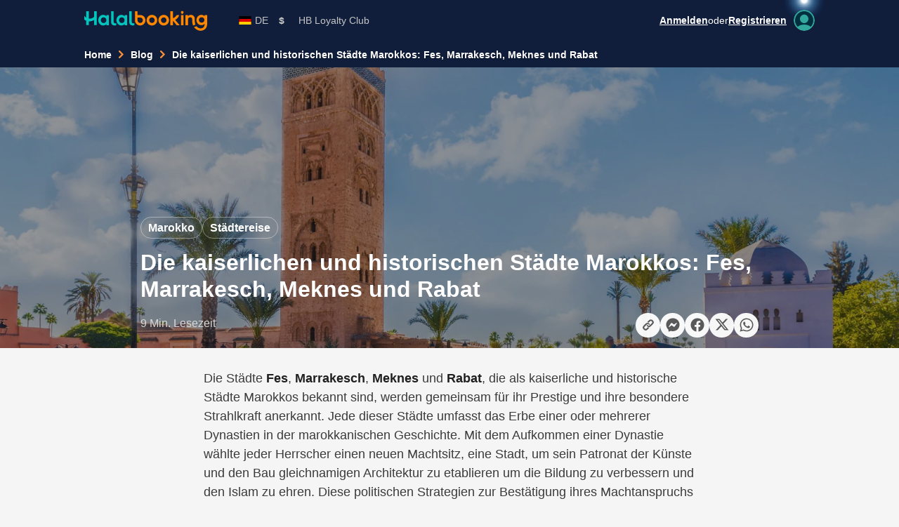

--- FILE ---
content_type: text/html; charset=utf-8
request_url: https://halalbooking.com/de/blog/die-kaiserlichen-und-historischen-stadte-marokkos
body_size: 23437
content:
<!DOCTYPE html><html class="is-hover" dir="ltr" lang="de" translate="no"><head><meta charset="utf-8" /><title>Die kaiserlichen und historischen Städte Marokkos: Fes, Marrakesch, Meknes und Rabat</title><meta content="width=device-width, initial-scale=1" name="viewport" /><meta content="telephone=no" name="format-detection" /><link href="https://cdn2.halalstatic.com/assets/front/favicons/favicon-3e46603f58ff4dc7f3d3ea17404b754896ba8b69bce99ade1547c591d12fab48.ico" rel="icon" sizes="any" /><link href="https://cdn2.halalstatic.com/assets/front/favicons/icon-2838257437744d0bca1cc57de04ce3389746ca644974824c7660bf47f542285c.svg" rel="icon" type="image/svg+xml" /><link href="https://cdn2.halalstatic.com/assets/front/favicons/apple-touch-icon-497954631ff890adcdfce23964752baf0689d5f771b56036ef39314ccc87a7f3.png" rel="apple-touch-icon" sizes="192x192" /><meta content="#101e3c" name="theme-color" /><link href="https://cdn2.halalstatic.com/assets/front/webmanifest-fee70e9a746c7399589df92fbb59f71c7684aa682eb3a7315e1d24907777954c.json" rel="manifest" /><link href="https://cdn.halalstatic.com" rel="preconnect" /><link as="style" crossorigin="anonymous" href="https://cdn2.halalstatic.com/assets/front/application-ltr-17f2ed95f82543423ab000ba52c2c08a55b1ea72e11f3cda088b0d86a244370d.css" rel="preload" /><link as="script" href="https://cdn2.halalstatic.com/assets/front/lib-a87aecccf9dc62b9e822ba105ecbddc475182b0db653b884d1b2b0922253bc7c.js" rel="preload" /><link as="script" href="https://cdn2.halalstatic.com/assets/front/application-e29e966553c86964a7480a91f62e76e84f8a51400130accd334b915f8fe6289a.js" rel="preload" /><link as="script" href="https://cdn2.halalstatic.com/assets/front--base-2a9c1bc05851cc734d5a953e3b0280349bbd653de98f25c35584d05febe3d637.js" rel="preload" /><link as="script" href="https://cdn2.halalstatic.com/assets/front--app-5c9ec403de5dae7aedf1cd1f4b05e8d6e0832950fa6fa5e344f7341abe762966.js" rel="preload" /><link as="font" crossorigin="anonymous" href="https://cdn2.halalstatic.com/assets/front/SuisseIntl-Medium-WebXL-2163b02de2c6e5e88652c60caae62ff33a43fb198d5fcd5e156193367354d563.woff2" rel="preload" type="font/woff2" /><link rel="stylesheet" crossorigin="anonymous" href="https://cdn2.halalstatic.com/assets/front/application-ltr-17f2ed95f82543423ab000ba52c2c08a55b1ea72e11f3cda088b0d86a244370d.css" media="all" /><link rel="stylesheet" crossorigin="anonymous" href="https://cdn2.halalstatic.com/assets/front/situational/blog/application-ltr-ef68e7c6bd2d222cd01ab5e2581ad60a56bd25721b20682088216d83dd163fae.css" media="screen" /><script>window.HB = window.HB || {};
HB.gaCurrentUser = 'anonymous';</script><script>window.HB = window.HB || {};
HB.gaVisitorType = "";</script><script async="" src="https://www.googletagmanager.com/gtag/js?id=G-RW426BXWP6"></script><script>window.dataLayer = window.dataLayer || [];
function gtag(){dataLayer.push(arguments);}
gtag('js', new Date());
gtag('config', 'G-RW426BXWP6');</script><meta name="csrf-param" content="authenticity_token" />
<meta name="csrf-token" content="CVopxps1ut2pvkozdv3Hw17iLTNAr3yVz1TfENpDz86V0iQyf4e3lEG0Kmfp65x_5jPdUowLkNgqD7MWa7SLqQ" /><meta property="og:type" content="article" /><meta property="og:image" content="https://www.datocms-assets.com/159851/1753785940-morocco-halal-3-6.jpeg" /><meta property="og:description" content="Die Städte Fes, Marrakesch, Meknes und Rabat, die als kaiserliche und historische Städte Marokkos bekannt sind, werden gemeinsam für ihr Prestige und ihre besondere Strahlkraft anerkannt. Jede dieser Städte umfasst das Erbe einer oder mehrerer Dynastien in der marokkanischen Geschichte. Mit dem A..." /><meta property="article:published_time" content="2022-03-08T20:27:46+00:00" /><meta property="og:title" content="Die kaiserlichen und historischen Städte Marokkos: Fes, Marrakesch, Meknes und Rabat" /><meta property="og:site_name" content="Halalbooking" /><meta property="og:url" content="https://halalbooking.com/de/blog/die-kaiserlichen-und-historischen-stadte-marokkos" /><meta property="fb:app_id" content="1377568932503939" /><meta property="currency" content="{&quot;code&quot;:&quot;USD&quot;,&quot;unit&quot;:&quot;$&quot;,&quot;format&quot;:&quot;%v %s&quot;}" /><meta property="failed-image-placeholder" content="https://cdn2.halalstatic.com/assets/front/shared/rooms-i--img_placeholder-70d5f1db9a95ddafc0f4d26eade29531af075233a2f2e00ce200252540dcefe9.jpg" /><meta name="description" content="Die Städte Fes, Marrakesch, Meknes und Rabat, die als kaiserliche und historische Städte Marokkos bekannt sind, werden gemeinsam für ihr Prestige und ihre besondere Strahlkraft anerkannt. Jede dieser Städte umfasst das Erbe einer oder mehrerer Dynastien in der marokkanischen Geschichte. Mit dem A..." /><meta name="twitter:card" content="summary_large_image" /><meta name="apple-mobile-web-app-title" content="Halalbooking" /><meta name="apple-itunes-app" content="app-id=6473121483" /><link rel="canonical" href="https://halalbooking.com/de/blog/die-kaiserlichen-und-historischen-stadte-marokkos" /><link rel="alternate" hreflang="en" href="https://halalbooking.com/en/blog/the-imperial-and-historic-cities-of-morocco" /><link rel="alternate" hreflang="ru" href="https://halalbooking.com/ru/blog/drevnie-i-imperskie-goroda-marokko-fes-marrakesh-meknes-i-rabat" /><link rel="alternate" hreflang="tr" href="https://halalbooking.com/tr/blog/fasin-tarihi-sehirleri-fes-marakes-meknes-ve-rabat" /><link rel="alternate" hreflang="fr" href="https://halalbooking.com/fr/blog/les-villes-imperiales-et-historiques-du-maroc-2" /><link rel="alternate" hreflang="de" href="https://halalbooking.com/de/blog/die-kaiserlichen-und-historischen-stadte-marokkos" /><link rel="alternate" hreflang="ar" href="https://halalbooking.com/ar/blog" /><link rel="alternate" hreflang="x-default" href="https://halalbooking.com/en/blog/the-imperial-and-historic-cities-of-morocco" /></head><body class=" layout-blog layout-blog_show  guest   " data-controller="activity" data-cookies-domain=".halalbooking.com"><div class="body-inner"><header class="header--container" data-datocms-noindex=""><div class="header container"><a class="logo--container" href="/de"><img class="logo" alt="Halalbooking" src="https://cdn2.halalstatic.com/assets/logo-be000e47ed8796c6977ac7f7681c86e3c18f019902b7a2ceffdbf944a67a15c7.svg" /></a><div class="dropdown-container dropdown-container_locale" data-controller="switch-locale"><div class="dropdown-current dropdown-current_de" title="Deutsch"><svg class="dropdown-current--icon"><use href="/assets/front/application/sprite_-3940a1e3f16e9e8dfe1c7ab3f74b4156177ab9c651f242b34c653b5ad502762f.svg#lang--de" class="inited"></use></svg>DE</div><div class="dropdown"><ul class="dropdown-group"><li class="dropdown-i"><a class="dropdown-i-link dropdown-i-link_ar" data-action="click-&gt;switch-locale#actualize contextmenu-&gt;switch-locale#actualize" data-locale="ar" href="https://halalbooking.com/ar/blog?force_locale=true"><svg class="dropdown-i-link--icon"><use href="/assets/front/application/sprite_-3940a1e3f16e9e8dfe1c7ab3f74b4156177ab9c651f242b34c653b5ad502762f.svg#lang--ar" class="inited"></use></svg>العربية</a></li><li class="dropdown-i"><a class="dropdown-i-link dropdown-i-link_en" data-action="click-&gt;switch-locale#actualize contextmenu-&gt;switch-locale#actualize" data-locale="en" href="https://halalbooking.com/en/blog/the-imperial-and-historic-cities-of-morocco?force_locale=true"><svg class="dropdown-i-link--icon"><use href="/assets/front/application/sprite_-3940a1e3f16e9e8dfe1c7ab3f74b4156177ab9c651f242b34c653b5ad502762f.svg#lang--en" class="inited"></use></svg>English (UK)</a></li><li class="dropdown-i"><a class="dropdown-i-link dropdown-i-link_en-US" data-action="click-&gt;switch-locale#actualize contextmenu-&gt;switch-locale#actualize" data-locale="en-US" href="https://halalbooking.com/en-us/blog/the-imperial-and-historic-cities-of-morocco?force_locale=true"><svg class="dropdown-i-link--icon"><use href="/assets/front/application/sprite_-3940a1e3f16e9e8dfe1c7ab3f74b4156177ab9c651f242b34c653b5ad502762f.svg#lang--en-us" class="inited"></use></svg>English (US)</a></li><li class="dropdown-i"><a class="dropdown-i-link dropdown-i-link_fr" data-action="click-&gt;switch-locale#actualize contextmenu-&gt;switch-locale#actualize" data-locale="fr" href="https://halalbooking.com/fr/blog/les-villes-imperiales-et-historiques-du-maroc-2?force_locale=true"><svg class="dropdown-i-link--icon"><use href="/assets/front/application/sprite_-3940a1e3f16e9e8dfe1c7ab3f74b4156177ab9c651f242b34c653b5ad502762f.svg#lang--fr" class="inited"></use></svg>Français</a></li><li class="dropdown-i"><a class="dropdown-i-link dropdown-i-link_ru" data-action="click-&gt;switch-locale#actualize contextmenu-&gt;switch-locale#actualize" data-locale="ru" href="https://halalbooking.com/ru/blog/drevnie-i-imperskie-goroda-marokko-fes-marrakesh-meknes-i-rabat?force_locale=true"><svg class="dropdown-i-link--icon"><use href="/assets/front/application/sprite_-3940a1e3f16e9e8dfe1c7ab3f74b4156177ab9c651f242b34c653b5ad502762f.svg#lang--ru" class="inited"></use></svg>Русский</a></li><li class="dropdown-i"><a class="dropdown-i-link dropdown-i-link_tr" data-action="click-&gt;switch-locale#actualize contextmenu-&gt;switch-locale#actualize" data-locale="tr" href="https://halalbooking.com/tr/blog/fasin-tarihi-sehirleri-fes-marakes-meknes-ve-rabat?force_locale=true"><svg class="dropdown-i-link--icon"><use href="/assets/front/application/sprite_-3940a1e3f16e9e8dfe1c7ab3f74b4156177ab9c651f242b34c653b5ad502762f.svg#lang--tr" class="inited"></use></svg>Türkçe</a></li></ul></div></div><div class="dropdown-container dropdown-container_currency dropdown-container_multigroup"><div class="dropdown-current" title="$, US-Dollar"><div class="currencies-i-unit">$</div></div><div class="dropdown dropdown_primary"><ul class="dropdown-group"><li class="dropdown-i"><div class="currencies-i dropdown-i-link" data-currency="EUR"><span class="currencies-i-unit">€</span><span class="currencies-i-name">Euro</span></div></li><li class="dropdown-i"><div class="currencies-i dropdown-i-link" data-currency="GBP"><span class="currencies-i-unit">£</span><span class="currencies-i-name">Britisches Pfund</span></div></li><li class="dropdown-i"><div class="currencies-i dropdown-i-link" data-currency="USD"><span class="currencies-i-unit">$</span><span class="currencies-i-name">US-Dollar</span></div></li><li class="dropdown-i"><div class="currencies-i dropdown-i-link" data-currency="TRY"><span class="currencies-i-unit">₺</span><span class="currencies-i-name">Türkischer Lira</span></div></li><li class="dropdown-i"><div class="currencies-i dropdown-i-link" data-currency="AED"><span class="currencies-i-unit">AED</span><span class="currencies-i-name">V.A.E. Dirham</span></div></li><li class="dropdown-i"><div class="currencies-i dropdown-i-link" data-currency="SAR"><span class="currencies-i-unit">SAR</span><span class="currencies-i-name">Saudi-Rial</span></div></li><li class="dropdown-i dropdown-i_secondary dropdown-i_last"><a class="dropdown-i-link dropdown-i-link_expand" href="#">Andere Währungen</a></li></ul><ul class="dropdown-group dropdown-group_secondary"><li class="dropdown-i"><div class="currencies-i dropdown-i-link" data-currency="THB"><span class="currencies-i-unit">฿</span><span class="currencies-i-name"> Thailändischer Baht</span></div></li><li class="dropdown-i"><div class="currencies-i dropdown-i-link" data-currency="EGP"><span class="currencies-i-unit">LE</span><span class="currencies-i-name">Ägyptisches Pfund</span></div></li><li class="dropdown-i"><div class="currencies-i dropdown-i-link" data-currency="DZD"><span class="currencies-i-unit">DA</span><span class="currencies-i-name">Algerischer Dinar</span></div></li><li class="dropdown-i"><div class="currencies-i dropdown-i-link" data-currency="AZN"><span class="currencies-i-unit">AZN</span><span class="currencies-i-name">Aserbaidschan-Manat</span></div></li><li class="dropdown-i"><div class="currencies-i dropdown-i-link" data-currency="AUD"><span class="currencies-i-unit">A$</span><span class="currencies-i-name">Australischer Dollar</span></div></li><li class="dropdown-i"><div class="currencies-i dropdown-i-link" data-currency="BHD"><span class="currencies-i-unit">BD</span><span class="currencies-i-name">Bahrain-Dinar</span></div></li><li class="dropdown-i"><div class="currencies-i dropdown-i-link" data-currency="BAM"><span class="currencies-i-unit">KM</span><span class="currencies-i-name">Bosnien und Herz. Mark</span></div></li><li class="dropdown-i"><div class="currencies-i dropdown-i-link" data-currency="BRL"><span class="currencies-i-unit">R$</span><span class="currencies-i-name">Brasilianischer Real</span></div></li><li class="dropdown-i"><div class="currencies-i dropdown-i-link" data-currency="BND"><span class="currencies-i-unit">B$</span><span class="currencies-i-name">Brunei-Dollar</span></div></li><li class="dropdown-i"><div class="currencies-i dropdown-i-link" data-currency="CNY"><span class="currencies-i-unit">RMB</span><span class="currencies-i-name">Chinesische Yuan</span></div></li><li class="dropdown-i"><div class="currencies-i dropdown-i-link" data-currency="DKK"><span class="currencies-i-unit">DKK</span><span class="currencies-i-name">Dänische Krone</span></div></li><li class="dropdown-i"><div class="currencies-i dropdown-i-link" data-currency="FJD"><span class="currencies-i-unit">FJ$</span><span class="currencies-i-name">Fidschi-Dollar</span></div></li><li class="dropdown-i"><div class="currencies-i dropdown-i-link" data-currency="INR"><span class="currencies-i-unit">₹</span><span class="currencies-i-name">Indische Rupie</span></div></li><li class="dropdown-i"><div class="currencies-i dropdown-i-link" data-currency="IDR"><span class="currencies-i-unit">Rp</span><span class="currencies-i-name">Indonesische Rupie</span></div></li><li class="dropdown-i"><div class="currencies-i dropdown-i-link" data-currency="IQD"><span class="currencies-i-unit">IQD</span><span class="currencies-i-name">Irakischer Dinar</span></div></li><li class="dropdown-i"><div class="currencies-i dropdown-i-link" data-currency="JPY"><span class="currencies-i-unit">¥</span><span class="currencies-i-name">Japanischer Yen</span></div></li><li class="dropdown-i"><div class="currencies-i dropdown-i-link" data-currency="JOD"><span class="currencies-i-unit">JOD</span><span class="currencies-i-name">Jordanischer Dinar</span></div></li><li class="dropdown-i"><div class="currencies-i dropdown-i-link" data-currency="CAD"><span class="currencies-i-unit">C$</span><span class="currencies-i-name">Kanadischer Dollar</span></div></li><li class="dropdown-i"><div class="currencies-i dropdown-i-link" data-currency="KZT"><span class="currencies-i-unit">₸</span><span class="currencies-i-name">Kasachischer Tenge</span></div></li><li class="dropdown-i"><div class="currencies-i dropdown-i-link" data-currency="QAR"><span class="currencies-i-unit">QR</span><span class="currencies-i-name">Katar-Riyal</span></div></li><li class="dropdown-i"><div class="currencies-i dropdown-i-link" data-currency="KGS"><span class="currencies-i-unit">KGS</span><span class="currencies-i-name">Kirgisischer Som</span></div></li><li class="dropdown-i"><div class="currencies-i dropdown-i-link" data-currency="KWD"><span class="currencies-i-unit">KD</span><span class="currencies-i-name">Kuwait-Dinar</span></div></li><li class="dropdown-i"><div class="currencies-i dropdown-i-link" data-currency="LBP"><span class="currencies-i-unit">LL</span><span class="currencies-i-name">Libanesisches Pfund</span></div></li></ul><ul class="dropdown-group dropdown-group_secondary"><li class="dropdown-i"><div class="currencies-i dropdown-i-link" data-currency="LYD"><span class="currencies-i-unit">LD</span><span class="currencies-i-name">Libyscher Dinar</span></div></li><li class="dropdown-i"><div class="currencies-i dropdown-i-link" data-currency="MYR"><span class="currencies-i-unit">RM</span><span class="currencies-i-name">Malaysischer Ringgit</span></div></li><li class="dropdown-i"><div class="currencies-i dropdown-i-link" data-currency="MAD"><span class="currencies-i-unit">DH‎</span><span class="currencies-i-name">Marokkanischer Dirham</span></div></li><li class="dropdown-i"><div class="currencies-i dropdown-i-link" data-currency="MUR"><span class="currencies-i-unit">MUR</span><span class="currencies-i-name">Mauritius Rupie</span></div></li><li class="dropdown-i"><div class="currencies-i dropdown-i-link" data-currency="MXN"><span class="currencies-i-unit">MXN</span><span class="currencies-i-name">Mexikanischer Peso
</span></div></li><li class="dropdown-i"><div class="currencies-i dropdown-i-link" data-currency="ILS"><span class="currencies-i-unit">₪</span><span class="currencies-i-name">Neue israelische Schekel</span></div></li><li class="dropdown-i"><div class="currencies-i dropdown-i-link" data-currency="NOK"><span class="currencies-i-unit">NOK</span><span class="currencies-i-name">Norwegische Krone</span></div></li><li class="dropdown-i"><div class="currencies-i dropdown-i-link" data-currency="OMR"><span class="currencies-i-unit">OMR</span><span class="currencies-i-name">Omani Rial</span></div></li><li class="dropdown-i"><div class="currencies-i dropdown-i-link" data-currency="PKR"><span class="currencies-i-unit">PKR</span><span class="currencies-i-name">Pakistanische Rupie</span></div></li><li class="dropdown-i"><div class="currencies-i dropdown-i-link" data-currency="RUB"><span class="currencies-i-unit">₽</span><span class="currencies-i-name">Russischer Rubel</span></div></li><li class="dropdown-i"><div class="currencies-i dropdown-i-link" data-currency="SEK"><span class="currencies-i-unit">kr</span><span class="currencies-i-name">Schwedische Krone</span></div></li><li class="dropdown-i"><div class="currencies-i dropdown-i-link" data-currency="CHF"><span class="currencies-i-unit">CHF</span><span class="currencies-i-name">Schweizer Franken</span></div></li><li class="dropdown-i"><div class="currencies-i dropdown-i-link" data-currency="SGD"><span class="currencies-i-unit">S$</span><span class="currencies-i-name">Singapur-Dollar</span></div></li><li class="dropdown-i"><div class="currencies-i dropdown-i-link" data-currency="ZAR"><span class="currencies-i-unit">R</span><span class="currencies-i-name">Südafrikanischer Rand</span></div></li><li class="dropdown-i"><div class="currencies-i dropdown-i-link" data-currency="KRW"><span class="currencies-i-unit">₩</span><span class="currencies-i-name">Südkoreanische Won</span></div></li><li class="dropdown-i"><div class="currencies-i dropdown-i-link" data-currency="SYP"><span class="currencies-i-unit">LS</span><span class="currencies-i-name">Syrisches Pfund</span></div></li><li class="dropdown-i"><div class="currencies-i dropdown-i-link" data-currency="TZS"><span class="currencies-i-unit">TSh</span><span class="currencies-i-name">Tansania-Schilling</span></div></li><li class="dropdown-i"><div class="currencies-i dropdown-i-link" data-currency="TND"><span class="currencies-i-unit">DT</span><span class="currencies-i-name">Tunesischer Dinar</span></div></li><li class="dropdown-i"><div class="currencies-i dropdown-i-link" data-currency="TMT"><span class="currencies-i-unit">TMT</span><span class="currencies-i-name">Turkmenistan-Manat</span></div></li><li class="dropdown-i"><div class="currencies-i dropdown-i-link" data-currency="UAH"><span class="currencies-i-unit">UAH</span><span class="currencies-i-name">Ukrainische Hryvnia</span></div></li><li class="dropdown-i"><div class="currencies-i dropdown-i-link" data-currency="UZS"><span class="currencies-i-unit">UZS</span><span class="currencies-i-name">Usbekischer So&#39;m</span></div></li><li class="dropdown-i"><div class="currencies-i dropdown-i-link" data-currency="VND"><span class="currencies-i-unit">₫</span><span class="currencies-i-name">Vietnamesische Dong</span></div></li><li class="dropdown-i">&nbsp;</li></ul></div></div><div class="nav"><a class="nav--i" href="/de/hb-loyalty-club">HB Loyalty Club</a></div><div class="header--secondary"><div class="user--container"><div class="user"><img srcset="https://cdn2.halalstatic.com/assets/front/shared/user/light/diamond@1x-317524b0e4ef41b25cec894627f4a738a1b91d2dcc61002e4c4787ee700f98d0.png 1x, https://cdn2.halalstatic.com/assets/front/shared/user/light/diamond@2x-1a9c3324eb49fb6a2e4c4eb36ae02becffad94600dac5a0eae20e2c95678e279.png 2x, https://cdn2.halalstatic.com/assets/front/shared/user/light/diamond@3x-55675b2b4cdb1253bbc8aef2c3589e61eba880051a3d3d8c9aa8892675953c53.png 3x" class="user--light user--light_guest" src="https://cdn2.halalstatic.com/assets/front/shared/user/light/diamond@1x-317524b0e4ef41b25cec894627f4a738a1b91d2dcc61002e4c4787ee700f98d0.png" /><a data-turbo="true" data-turbo-frame="popup_modal" href="/de/register?ptp_source=topright"><svg class="user--avatar"><use href="/assets/front/application/sprite_-3940a1e3f16e9e8dfe1c7ab3f74b4156177ab9c651f242b34c653b5ad502762f.svg#user--avatar" class="inited"></use></svg></a><div class="login login_header"><b><a data-turbo="true" data-turbo-frame="popup_modal" href="/de/sign-in?ptp_source=topright">Anmelden</a></b>oder<b><a data-turbo="true" data-turbo-frame="popup_modal" href="/de/register?ptp_source=topright">Registrieren</a></b></div></div></div></div></div></header><div class="content"><div class="blog--container"><div class="article--header"><div class="container"><div class="blog--breadcrumbs"><div class="breadcrumbs swiper breadcrumbs_inverse"><div class="breadcrumbs--i swiper--i"><a class="breadcrumbs--link" href="/de">Home</a><svg class="breadcrumbs--separator"><use href="/assets/front/application/sprite_-3940a1e3f16e9e8dfe1c7ab3f74b4156177ab9c651f242b34c653b5ad502762f.svg#chevrons_half_no_shadow--right" class="inited"></use></svg></div><div class="breadcrumbs--i swiper--i"><a class="breadcrumbs--link" href="/de/blog">Blog</a><svg class="breadcrumbs--separator"><use href="/assets/front/application/sprite_-3940a1e3f16e9e8dfe1c7ab3f74b4156177ab9c651f242b34c653b5ad502762f.svg#chevrons_half_no_shadow--right" class="inited"></use></svg></div><div class="breadcrumbs--i swiper--i"><div class="breadcrumbs--link">Die kaiserlichen und historischen Städte Marokkos: Fes, Marrakesch, Meknes und Rabat</div></div></div></div></div><div class="article--header--content--container"><div class="article--header--hero-image"><img alt="Die kaiserlichen und historischen Städte Marokkos: Fes, Marrakesch, Meknes und Rabat" src="https://www.datocms-assets.com/159851/1753785940-morocco-halal-3-6.jpeg?fm=pjpg&amp;w=1600" /></div><div class="article--header--content"><div class="article--header--tags"><a class="article--header--tag" href="/de/blog/tags/morocco">Marokko</a><a class="article--header--tag" href="/de/blog/tags/city-break">Städtereise</a></div><h1 class="article--header--title">Die kaiserlichen und historischen Städte Marokkos: Fes, Marrakesch, Meknes und Rabat</h1><div class="article--header--content--footer"><div class="article--header--time-to-read">9 Min. Lesezeit</div></div><div class="share-buttons" data-controller="share-buttons"><div class="share-buttons--i" data-action="click-&gt;share-buttons#copy"><svg class="i i_xs"><use href="/assets/front/application/sprite_-3940a1e3f16e9e8dfe1c7ab3f74b4156177ab9c651f242b34c653b5ad502762f.svg#blog--article-share-buttons--link" class="inited"></use></svg><span class="share-buttons--i--title">Link in der Zwischenablage gespeichert!</span></div><a target="_blank" rel="noopener" class="share-buttons--i" href="https://www.messenger.com/t/?link=https%3A%2F%2Fhalalbooking.com%2Fde%2Fblog%2Fdie-kaiserlichen-und-historischen-stadte-marokkos"><svg class="i i_xs"><use href="/assets/front/application/sprite_-3940a1e3f16e9e8dfe1c7ab3f74b4156177ab9c651f242b34c653b5ad502762f.svg#blog--article-share-buttons--messenger" class="inited"></use></svg></a><a target="_blank" rel="noopener" class="share-buttons--i" href="https://www.facebook.com/sharer/sharer.php?u=https%3A%2F%2Fhalalbooking.com%2Fde%2Fblog%2Fdie-kaiserlichen-und-historischen-stadte-marokkos&amp;quote=Die%20kaiserlichen%20und%20historischen%20St%C3%A4dte%20Marokkos%3A%20Fes%2C%20Marrakesch%2C%20Meknes%20und%20Rabat"><svg class="i i_xs"><use href="/assets/front/application/sprite_-3940a1e3f16e9e8dfe1c7ab3f74b4156177ab9c651f242b34c653b5ad502762f.svg#blog--article-share-buttons--facebook" class="inited"></use></svg></a><a target="_blank" rel="noopener" class="share-buttons--i" href="https://twitter.com/intent/tweet?url=https%3A%2F%2Fhalalbooking.com%2Fde%2Fblog%2Fdie-kaiserlichen-und-historischen-stadte-marokkos&amp;text=Die%20kaiserlichen%20und%20historischen%20St%C3%A4dte%20Marokkos%3A%20Fes%2C%20Marrakesch%2C%20Meknes%20und%20Rabat"><svg class="i i_xs"><use href="/assets/front/application/sprite_-3940a1e3f16e9e8dfe1c7ab3f74b4156177ab9c651f242b34c653b5ad502762f.svg#blog--article-share-buttons--x" class="inited"></use></svg></a><a target="_blank" rel="noopener" class="share-buttons--i" href="https://wa.me/?text=Die%20kaiserlichen%20und%20historischen%20St%C3%A4dte%20Marokkos%3A%20Fes%2C%20Marrakesch%2C%20Meknes%20und%20Rabat%20https%3A%2F%2Fhalalbooking.com%2Fde%2Fblog%2Fdie-kaiserlichen-und-historischen-stadte-marokkos"><svg class="i i_xs"><use href="/assets/front/application/sprite_-3940a1e3f16e9e8dfe1c7ab3f74b4156177ab9c651f242b34c653b5ad502762f.svg#blog--article-share-buttons--whatsapp" class="inited"></use></svg></a></div></div></div></div><div class="container article--content"><p><span>Die Städte </span><span class="mark-strong">Fes</span><span>, </span><span class="mark-strong">Marrakesch</span><span>, </span><span class="mark-strong">Meknes</span><span> und </span><span class="mark-strong">Rabat</span><span>, die als kaiserliche und historische Städte Marokkos bekannt sind, werden gemeinsam für ihr Prestige und ihre besondere Strahlkraft anerkannt. Jede dieser Städte umfasst das Erbe einer oder mehrerer Dynastien in der marokkanischen Geschichte. Mit dem Aufkommen einer Dynastie wählte jeder Herrscher einen neuen Machtsitz, eine Stadt, um sein Patronat der Künste und den Bau gleichnamigen Architektur zu etablieren um die Bildung zu verbessern und den Islam zu ehren. Diese politischen Strategien zur Bestätigung ihres Machtanspruchs haben unauslöschliche Spuren ihrer Dynastien, ihrer Zivilisationen und ihres Lebensstils hinterlassen. Marokko ist der Hüter eines reichen Erbes dank seiner Lage an der Schnittstelle zwischen Europa, Afrika und dem Nahen Osten. Fes ist die Hauptstadt des intellektuellen, spirituellen und wissenschaftlichen Geistes, Marrakesch ist das Juwel am Rande der Sahara, Meknes ist die unterschätzte Stadt, die das wohlhabende Königtum der Ismailiten-Dynastien bewahrt und Rabat ist die königliche Hauptstadt unserer Zeit.</span></p><figure class="full-width"><img loading="lazy" alt="Pracht marokkanischer Handwerkskunst im Königspalast in Rabat" src="https://www.datocms-assets.com/159851/1753785941-rabat-halal-2-1.jpeg?fm=pjpg&amp;w=1000" /><figcaption>Pracht marokkanischer Handwerkskunst im Königspalast in Rabat</figcaption></figure><hr><h2><a href='https://halalbooking.com/halal-hotels-fes/l/1230'><span>Fes</span></a></h2><p><span>Fes, die alte und weise Stadt Marokkos, liegt in einem Tal am Fuße des Atlasgebirges. Groß und weitläufig, mit ihrer mittelalterlichen Medina und dem bezaubernden Labyrinth, wurde sie von Idris I. gegründet, einem direkten Nachfahren des Propheten Mohammed und dem ersten Herrscher der Idrisiden-Dynastie. Den besten Blick auf Fes haben die </span><span class="mark-strong">Merinidengräber</span><span>, die sich in einer beherrschenden Stellung im Norden der Stadt befinden.</span></p><h3><span>Historisches Erbe von Fes</span></h3><p><span>Beginnen Sie Ihr Abenteuer in Fes am </span><span class="mark-strong">Bab Bou Jeloud-Tor</span><span>, das als Eingang zu </span><span class="mark-strong">Fes el Bali</span><span>, dem ältesten Stadtteil von Fes und Überbleibsel der Idrisiden-Dynastie, dient. Besuchen Sie die </span><span class="mark-strong">Al Quaraouiyine University</span><span>, die von der UNESCO als die älteste Universität der Welt gilt, die noch in Betrieb ist. Wie es in der arabischen Welt Tradition ist, war die Universität auch eine Moschee. Es ist möglich, die Geschichte von Fes durch seinen Charakter zu verfolgen, der mit Tunesien und Andalusien verbunden ist. Besuchen Sie die </span><span class="mark-strong">andalusische Moschee</span><span> in einem Gebiet, das die Beziehung der andalusischen Einwanderung nach Marokko widerspiegelt, und die </span><span class="mark-strong">R&#39;cif-Moschee</span><span> im Herzen der Medina mit dem größten Minarett der Stadt, das jeden Freitag Tausende von Gläubigen anzieht. Während der Ära der Almoraviden wurde Fes zu einem Zentrum der Gelehrsamkeit und als die Stadt unter Marinidischer Kontrolle stand, glänzte sie durch ihre Architektur, Verzierungen und kulturellen Medersas (muslimische religiöse Bildungseinrichtungen). </span></p><p><span>Der Stadtteil </span><span class="mark-strong">Fès el Jadid</span><span>, das „neue Fes“, wurde im 13. Jahrhundert von den Meriniden entworfen. Es beherbergt die </span><span class="mark-strong">Mellah von Fes</span><span>, den Bezirk, in dem eine bemerkenswerte Bevölkerung marokkanischer Juden lebte, sowie den </span><span class="mark-strong">Königspalast</span><span>, eine offizielle Residenz des Königs von Marokko, der das Herz dieses Bezirks und die ehemalige Machtachse der Meriniden ist. Entdecken Sie den </span><span class="mark-strong">Vieux Méchouar</span><span> und den </span><span class="mark-strong">Place des Alaouites</span><span> in der Nähe des Schlossparks. Sie können die Ornamente an den imposanten Toren des nach der zeitgenössischen Dynastie benannten Place des Alaouites bestaunen. Zehn Gehminuten entfernt können Sie das </span><span class="mark-strong">Dekkakin-Tor</span><span> bewundern, ein Beispiel für mittelalterliche Mauern. </span></p><figure class="full-width"><img loading="lazy" alt="Luftaufnahme der Medina von Fes" src="https://www.datocms-assets.com/159851/1753785942-fes-medina-halal-2-1.jpeg?fm=pjpg&amp;w=1000" /><figcaption>Luftaufnahme der Medina von Fes</figcaption></figure><h3><span>Medersas und Kultur von Fes</span></h3><p><span>Die Medersas betonen die Wertschätzung und Bedeutung der islamischen Wissenschaftsausbildung in Fes. Es waren nicht nur Bildungsinstitute, die die Schirmherrschaft und den Schutz der Meriniden-Sultane hatten, sondern auch die perfekte Arena, um die Wertschätzung der Künste zu demonstrieren. Besuchen Sie die </span><span class="mark-strong">Medersa Bou Inania</span><span>, die bemerkenswerteste, mit ihren zarten Details durch die Zellige und die Modellierung von Holz, ihren marmorierten Innenhof und ihre arabesken Räume. Die </span><span class="mark-strong">Madrasa el-Attarine</span><span> und die </span><span class="mark-strong">Madrasa as-Sahrij</span><span> sind ebenfalls unverzichtbar, um in die Schönheit der Architektur der marokkanischen Kunst einzutauchen.</span></p><figure class="full-width"><img loading="lazy" alt="Madrasa Bou Inania in Fes" src="https://www.datocms-assets.com/159851/1753785943-fes-halal-travel-2-1.jpeg?fm=pjpg&amp;w=1000" /><figcaption>Madrasa Bou Inania in Fes</figcaption></figure><h3><span>Moderner Aspekt von Fes</span></h3><p><span>Die </span><span class="mark-strong">Neustadt</span><span>, die von den Franzosen während der Protektoratszeit vor mehr als einem Jahrhundert entworfen wurde, ist der Hauch von Modernität bei Ihrem Besuch, nachdem Sie die Geschichte von Fes aufgesogen haben. Entspannen Sie in städtischen Parks wie dem </span><span class="mark-strong">Place de Florence</span> <span>in der Stadt oder dem </span><span class="mark-strong">Parc Champ de Course</span><span> mit seinem Ruhe ausstrahlenden Teich. Dieses moderne Viertel bietet Ihnen auch unzählige internationale Restaurants.</span></p><turbo-frame id="cta-block-MyA9Ns8XT1OlAKwk3JOBtw" src="/de/blog/cta?link=https%3A%2F%2Fhalalbooking.com%2Fde%2Fhalal-friendly-holidays-fes%2Fl%2F1230&amp;text=HALAL-FREUNDLICHE+UNTERK%C3%9CNFTE+IN+FES" target="_top"><div class="kg-card kg-button-card kg-align-center"><a class="kg-btn kg-btn-accent" href="https://halalbooking.com/de/halal-friendly-holidays-fes/l/1230">HALAL-FREUNDLICHE UNTERKÜNFTE IN FES</a></div></turbo-frame><hr><h2><a href='https://de.halalbooking.com/halal-resorts-marrakesch/l/139'><span>Marrakesch</span></a></h2><p><span>Marrakesch, im äußersten Maghreb gelegen, ist das Tor zur Sahara. Das Atlasgebirge dominiert seinen Horizont. Das Herz der Stadt ist für Luxus und Prestige bekannt. </span><span class="mark-strong">Jemaa el-Fna</span><span>, der Hauptplatz mit seinem Souk, der niemals schläft, ist der beliebteste in Marrakesch.</span></p><figure class="full-width"><img loading="lazy" alt="Marrakesch, mit Blick auf das Atlasgebirge und das Minarett der Koutoubia-Moschee" src="https://www.datocms-assets.com/159851/1753785944-marrakesch-halal-travel-2-1.jpeg?fm=pjpg&amp;w=1000" /><figcaption>Marrakesch, mit Blick auf das Atlasgebirge und das Minarett der Koutoubia-Moschee</figcaption></figure><h3><span>Ursprünge von Marrakesch</span></h3><p><span>Marrakesch, das 1071 von Emir Abu Bakr ibn Umar des Almoravidenreiches als Hauptstadt gegründet wurde, hat ihre Wurzeln in den Ursprüngen der Amazigh. Die </span><span class="mark-strong">Mauern von Marrakesch</span><span> mit ihrem roten Teint geben ihr den Namen „Ockerstadt“. Durch Musik, Handwerkskunst und historische Namen wird ihre subsaharische Amazigh-Identität enthüllt. Südlich der Mauern befindet sich die </span><span class="mark-strong">Kasbah</span><span>, die historische Zitadelle. Die </span><span class="mark-strong">Porte Agnaou</span><span> ist dekorativ mit kufischer Kalligraphie und unverändert bedeutend. Heute dominiert eine offizielle </span><span class="mark-strong">Residenz des Königs</span><span> die Gegend, aber die </span><span class="mark-strong">Mansouria-Moschee</span><span> ist ein schönes Beispiel für detaillierte Einfachheit. Besuchen Sie den </span><span class="mark-strong">Bahia-Palast</span> <span>von unvergleichlicher Schönheit mit seinen kunstvollen Riads, seinem glitzernden Marmorhof, seinen intimen Gärten und den strukturierten und raffinierten Muqarnas (archetypische Form der islamischen Architektur). Vergessen Sie nicht die beeindruckende </span><span class="mark-strong">Koutoubia-Moschee</span><span>, die größte Moschee in Marrakesch mit ihrem 77 Meter hohen Minarett. In der Nähe der Moschee befinden sich die </span><span class="mark-strong">Saadiergräber</span><span>, eine historische königliche Nekropole aus dem Goldenen Zeitalter Marokkos mit ihren Außengärten und aussergewöhnlichen architektonisch gestalteten Räumen.</span></p><h3><span>Gärten von Marrakesch</span></h3><p><span>Die Stadt schätzt mehrere Gärten von einzigartigem Charakter, darunter die </span><span class="mark-strong">Menara-Gärten</span><span>, ein ikonischer Ort in Marrakesch mit seinem Wasserreservat, seinem Alaouite-Pavillon und seinen Obst- und Olivenhainen. Der </span><span class="mark-strong">Majorelle-Garten</span><span> bietet üppiges Grün und beherbergt das </span><span class="mark-strong">Berber-Museum</span><span> und das </span><span class="mark-strong">Yves Saint-Laurent-Museum</span><span>.</span></p><figure class="full-width"><img loading="lazy" alt="Majorelle-Garten, Marrakesch" src="https://www.datocms-assets.com/159851/1753785945-le-jardin-majorelle-halalbooking-2-1.jpeg?fm=pjpg&amp;w=1000" /><figcaption>Majorelle-Garten, Marrakesch</figcaption></figure><h3><span>Moderner Aspekt von Marrakesch</span></h3><p><span>Das </span><span class="mark-strong">Guéliz-Viertel</span><span>, etwas außerhalb der Medina, ist zwar im französischen Imperialismus geboren, aber heute das trendige und moderne Viertel von Marrakesch. Besuchen Sie das </span><span class="mark-strong">Musée des Confluences</span><span>, um den Austausch zwischen Ost und West zu verstehen und seine Ausstellungen in diesem ehemaligen Palast zu entdecken. Reisen Sie in den Ausstellungen der </span><span class="mark-strong">Maison de la Photographie</span><span> durch Raum und Zeit, hinein in die Geschichte Marokkos im letzten Jahrhunderts.</span></p><p><span>Weitere Inspirationen finden Sie in unserem speziellen Blog-Artikel: </span><a href='https://halalbooking.com/de/blog/es-war-einmal-in-marrakesch' target='_blank'><span class="mark-strong">Es war einmal in Marrakesch...</span></a></p><turbo-frame id="cta-block-d06eUzWuRlyFfQcrh10HvQ" src="/de/blog/cta?link=https%3A%2F%2Fhalalbooking.com%2Fde%2Fhalal-resorts-marrakech%2Fl%2F139&amp;text=HALAL-FREUNDLICHE+UNTERK%C3%9CNFTE+IN+MARRAKESCH" target="_top"><div class="kg-card kg-button-card kg-align-center"><a class="kg-btn kg-btn-accent" href="https://halalbooking.com/de/halal-resorts-marrakech/l/139">HALAL-FREUNDLICHE UNTERKÜNFTE IN MARRAKESCH</a></div></turbo-frame><hr><h2><a href='https://halalbooking.com/halal-hotels-meknes/l/3619'><span>Meknes</span></a></h2><p><span>Meknes, ein </span><span class="mark-strong">UNESCO-Weltkulturerbe</span><span>, ist eine bezaubernde Stadt, die ihren Besuchern einen romantischen und bezaubernden Charme bietet. Die Bergstadt wird mit der Zellige von </span><span class="mark-strong">Bab Al-Mansour</span><span> und ihrer orientalischen Schönheit auch das „Versailles Marokkos“ genannt.</span></p><h3><span>Römische Geschichte von Meknes</span></h3><p><span>Etwa dreißig Kilometer nördlich von Meknes, zeugen die </span><span class="mark-strong">Ruinen von Volubilis</span><span> mit den bemerkenswert gut erhaltenen Überresten von Tempeln, dem Triumphbogen und der Basilika von der römischen Vergangenheit der Region des Mittleren Atlas. Die Stätte, die zum </span><span class="mark-strong">UNESCO-Weltkulturerbe</span><span> gehört, bietet auch einen Panoramablick auf das Mittlere Atlasgebirge.</span></p><figure class="full-width"><img loading="lazy" alt="Ruinen von Volubilis" src="https://www.datocms-assets.com/159851/1753785946-morocco-halal-holidays-2-1.jpeg?fm=pjpg&amp;w=1000" /><figcaption>Ruinen von Volubilis</figcaption></figure><h3><span>Erbe der Meknes-Dynastien</span></h3><p><span>Besichtigen Sie das </span><span class="mark-strong">Mausoleum Moulay Ismail</span><span>, das aus mehreren Räumen besteht, die zu Ehren der Alaouite-Dynastie von Marmorsäulen im marokkanisch-andalusischen Stil getragen werden. Es ist ein Wallfahrtsort und ein historisches Zeugnis für Sultan Ismail, der Marokko gegen Eindringlinge aus Europa verteidigte. Im Gegensatz zum lebhaften Treiben von Marrakesch oder Fès bietet Meknès ein entspannteres Tempo. So können Besucher die </span><span class="mark-strong">UNESCO-gelistete Medina und die prächtigen Tore</span><span> mit einer Ruhe und Authentizität erkunden, die man andernorts nur selten findet. </span><span class="mark-strong">Place Hedim</span><span> ist die ruhigere Version von Jemaa el Fna in Marrakesch. Sie ist von mehreren historischen Gebäuden wie dem </span><span class="mark-strong">Kara-Gefängnis</span><span> und der </span><span class="mark-strong">Madrasa Bou Inania</span><span> umgeben, die aufgrund ihrer Zugehörigkeit zum Schutzpatron und Meriniden-Herrscher Abou Inan Faris den gleichen Namen mit einer Schule in Fez trägt. Das smaragdgrüne Minarett der </span><span class="mark-strong">Großen Moschee von Meknes</span><span> ist vom Dach der Madrasa aus zu sehen und stammt aus dem 18. Jahrhundert. Die 3.500 Quadratmeter große Moschee ist zum Gebet geöffnet und jede Ecke ist eine nordafrikanische technologische Überraschung. In der Nähe befindet sich das </span><span class="mark-strong">Dar Jamaï Museum</span><span>, ein Palast aus dem 19. Jahrhundert, der Artefakte von Schmuck, Keramik und Holzarbeiten bewahrt und Aspekte der marokkanischen Architektur von Riads, Hammams und mehr zeigt. </span></p><figure class="full-width"><img loading="lazy" alt="Kunstwerk-Beispiel im Mausoleum von Moulay Idriss‌ ‌" src="https://www.datocms-assets.com/159851/1753785947-morocoo-halal-holidays-1-4-1.jpeg?fm=pjpg&amp;w=1000" /><figcaption>Kunstwerk-Beispiel im Mausoleum von Moulay Idriss‌ ‌</figcaption></figure><p><span>Das heilige Dorf </span><span class="mark-strong">Moulay Idriss Zerhoun</span><span> thront auf dem Berg Zerhoun und überblickt die Ruinen von Volubilis. Dieser Wallfahrtsort ist Moulay Idriss al Akhbar gewidmet, einem Nachkommen des Propheten Muhammad und dem Gründer des ersten marokkanischen Staates. Im August quillt die heilige Stadt über mit religiösen Festen. Früher für Nicht-Muslime verboten, lädt das Dorf heute jeden zum Flanieren in den verschlungenen Gassen ein.</span></p><turbo-frame id="cta-block-OGLD9-M9SOKEhI9yyc1Ing" src="/de/blog/cta?link=https%3A%2F%2Fhalalbooking.com%2Fde%2Fhalal-friendly-holidays-meknes%2Fl%2F3619&amp;text=HALAL-FREUNDLICHE+UNTERK%C3%9CNFTE+IN+MEKNES" target="_top"><div class="kg-card kg-button-card kg-align-center"><a class="kg-btn kg-btn-accent" href="https://halalbooking.com/de/halal-friendly-holidays-meknes/l/3619">HALAL-FREUNDLICHE UNTERKÜNFTE IN MEKNES</a></div></turbo-frame><hr><h2><a href='https://halalbooking.com/halal-hotels-rabat/l/3618'><span>Rabat</span></a></h2><p><span>Rabat, die heutige Hauptstadt Marokkos, versprüht mit ihrer </span><span class="mark-strong">Kasbah</span><span>, einem ehemaligen befestigten Militärlager in Rabat, das im 12. Jahrhundert auf einem Hügel direkt am Meer errichtet wurde, einen stimmungsvollen Charme. </span></p><figure class="full-width"><img loading="lazy" alt="Sonnenuntergang in Rabat" src="https://www.datocms-assets.com/159851/1753785948-rabat-halal-hotel-2-1.jpeg?fm=pjpg&amp;w=1000" /><figcaption>Sonnenuntergang in Rabat</figcaption></figure><h3><span>Zeitreise in der Kasbah</span></h3><p><span>Beginnen Sie Ihre Rabat-Tour an der </span><span class="mark-strong">Kasbah des Oudayas</span><span> vor dem </span><span class="mark-strong">Bab Oudaya</span><span>, an dessen Fassade Verse aus dem Koran in kufischer Kalligraphie, dem während der Almohaden-Dynastie beliebten Stil, zu sehen sind. Entdecken Sie die </span><span class="mark-strong">Kasbah-Moschee</span><span>, die 1150 erbaut und im 18. Jahrhundert durch Ahmed el-Inglizi (einem englischen Architekten, der zum Islam konvertiert ist) wieder in ihrem Glanz erstrahlt. Das </span><span class="mark-strong">Oudayas Museum</span><span> verfügt nicht nur über eine Sammlung von Werken, die die Sozialgeschichte von Rabat einfangen, sondern ist auch ein ehemaliger Palast von Moulay Ismaïl, was die Schönheit des klassischen Pavillons und die Handwerkskunst sowie die geschmückten Wände und Decken erklärt. Besuchen Sie die </span><span class="mark-strong">Gärten von Andalusien</span><span>, eine koloniale Version, die von den Gärten des arabischen Spaniens inspiriert wurde.</span></p><h3><span>Die Bedeutung der Dynastien in Rabat</span></h3><p><span>Der </span><span class="mark-strong">Turm von Hassan</span><span> ist ein detailliertes und symmetrisches Wunder aus dem 12. Jahrhundert, das als Minarett einer unvollendeten Moschee gedacht ist. Das bleibende Vermächtnis des Turms von Hassan, der Giralda in Sevilla und des Minaretts der Koutoubia-Moschee zeugen von der Tapferkeit der Almohaden-Dynastie. Auf der anderen Seite des Turms befindet sich das </span><span class="mark-strong">Mausoleum von Muhammed V</span><span>, das im 20. Jahrhundert erbaut wurde, um die Vielfalt der marokkanischen Handwerkskunst und die Bedeutung der aktuellen Dynastie widerzuspiegeln: den Aufstieg der Alaouiten im Jahr 1631 bis heute.</span></p><figure class="full-width"><img loading="lazy" alt="Turm von Hassan" src="https://www.datocms-assets.com/159851/1753785949-morocco-halal-holidays1-2-2.jpeg?fm=pjpg&amp;w=1000" /><figcaption>Turm von Hassan</figcaption></figure><h3><span>Der Bouregreg-Fluss in Rabat</span></h3><p><span>Die </span><span class="mark-strong">Marina Bouregreg</span><span> liegt an der Mündung des </span><span class="mark-strong">Flusses Bouregreg</span><span>, am Ufer des Salé, und ist ein Wahrzeichen der Hauptstadt. Buchen Sie eine Bootsfahrt, essen Sie zu Mittag oder bewundern Sie einfach den Kontrast zwischen Altertum und Moderne. Folgen Sie dem Bouregreg, um </span><span class="mark-strong">Chella</span><span> zu erreichen, eine befestigte mittelalterliche Stadt, die relativ vernachlässigt ist und eine Infusion von phönizischen, römischen und islamischen Überresten zeigt. Besuchen Sie die von den Meriniden erbaute </span><span class="mark-strong">Nekropole von Chella</span><span>, die an die Amazighs und ihren Schwarzen Sultan Abu Al-Hasan &#39;Ali ibn&#39; Othman erinnert.Othman.</span></p><turbo-frame id="cta-block-JbSNFMZXTLaoAVzp3eOXyg" src="/de/blog/cta?link=https%3A%2F%2Fhalalbooking.com%2Fde%2Fhalal-friendly-holidays-rabat%2Fl%2F3618&amp;text=HALAL-FREUNDLICHE+UNTERK%C3%9CNFTE+IN+RABAT" target="_top"><div class="kg-card kg-button-card kg-align-center"><a class="kg-btn kg-btn-accent" href="https://halalbooking.com/de/halal-friendly-holidays-rabat/l/3618">HALAL-FREUNDLICHE UNTERKÜNFTE IN RABAT</a></div></turbo-frame><hr><div class="stay-updated"><div class="stay-updated--content"><img src="https://cdn2.halalstatic.com/assets/front/shared/blog/email-open_-1665b69ba6f1c02a42a3fa3499d3d016e22e81ab487a6356c5b13ccdfb265f5c.svg" /><div class="stay-updated--content--titles"><div class="stay-updated--content--titles--title">Bleiben Sie über unsere neuesten Artikel auf dem Laufenden.</div><div class="stay-updated--content--titles--subtitle">Neue Artikel direkt per E-Mail erhalten.

</div></div></div><form class="stay-updated--form--container" id="new_user" data-activity="blog" data-turbo="true" data-turbo-frame="popup_modal" action="/de/auth/user?from_inline=true&amp;ptp_source=blog" accept-charset="UTF-8" method="post"><input type="hidden" name="authenticity_token" value="ozRRpe1iFaGf1q9drxy7x1uj_i7vtk0k8Axd98oYaKvhXqF1IzFJs4ZrKkXe9z44IcS_P-64qzRcvP60BbmQ_A" /><div class="stay-updated--form"><div class="field-container stay-updated--form--field-container"><input id="user-email" class="stay-updated--form--input" autocomplete="email" placeholder="Geben Sie Ihre E-Mail-Adresse ein" required="required" type="email" value="" name="user[email]" /></div><button name="button" type="submit" class="btn btn_xl stay-updated--form--submit">Registrieren</button></div><div class="hidden"><input name="user[terms_of_use]" type="hidden" value="0" /><input type="checkbox" value="1" name="user[terms_of_use]" id="user_terms_of_use" /><label for="user_terms_of_use">Terms of use</label></div><div class="register-safety--container"><div class="nwdvab-zfxqmkpghj_1769594570"><style media="screen">.nwdvab-zfxqmkpghj_1769594570 {position:absolute!important;height:1px;width:1px;overflow:hidden;}</style><label for="nwdvab-zfxqmkpghj">If you are a human, ignore this field</label><input type="text" name="nwdvab-zfxqmkpghj" id="nwdvab-zfxqmkpghj" autocomplete="off" tabindex="-1" /><input type="hidden" name="spinner" value="a0f19dd840d23408539222e5d8c49589" /></div></div></form></div></div><div class="popular-articles"><div class="container popular-articles--title"><div class="markdown list-container"><p>Weitere beliebte Artikel im <a href='/blog' title='' target='_blank'>Halalbooking Reiseblog</a></p>
</div></div><div class="container blog--cards"><a class="card card_link blog-card blog-card_s" href="/de/blog/japan-eine-zeitlose-verbindung-von-tradition-innovation-und-naturlicher-schonheit"><div class="blog-card--image"><img alt="Japan - Eine zeitlose Verbindung von Tradition, Innovation und natürlicher Schönheit" loading="lazy" src="https://www.datocms-assets.com/159851/1764851012-shutterstock_2584579263.jpg?fm=pjpg&amp;w=600" /></div><div class="blog-card--content"><div class="blog-card--content--title">Japan - Eine zeitlose Verbindung von Tradition, Innovation und natürlicher Schönheit</div></div></a><a class="card card_link blog-card blog-card_s" href="/de/blog/halal-freundliche-kurzurlaube-fur-die-weihnachts-oder-neujahrsferien"><div class="blog-card--image"><img alt="Halal-freundliche Kurzurlaube für die Weihnachtsferien" loading="lazy" src="https://www.datocms-assets.com/159851/1753790515-shutterstock_1371617297.jpg?fm=pjpg&amp;w=600" /></div><div class="blog-card--content"><div class="blog-card--content--title">Halal-freundliche Kurzurlaube für die Weihnachtsferien</div></div></a><a class="card card_link blog-card blog-card_s" href="/de/blog/london-die-weltstadt"><div class="blog-card--image"><img alt="London - Die Weltstadt" loading="lazy" src="https://www.datocms-assets.com/159851/1753782817-shutterstock_551334580-2.jpg?fm=pjpg&amp;w=600" /></div><div class="blog-card--content"><div class="blog-card--content--title">London - Die Weltstadt</div></div></a></div></div></div></div><div class="footer-container" data-datocms-noindex=""><footer class="footer container"><nav class="footer-nav footer-nav_bordered"><div class="footer-nav--i"><a class="footer-nav--i--link" href="/de/about">Über Uns</a></div><div class="footer-nav--i"><a class="footer-nav--i--link" href="/de/halal-reisen">Halal Reisen?</a></div><div class="footer-nav--i"><a class="footer-nav--i--link" href="/de/umrah">Umrah</a></div><div class="footer-nav--i"><a class="footer-nav--i--link" href="/de/we-price-match">Wir passen den Preis an</a></div><div class="footer-nav--i"><a class="footer-nav--i--link" href="/de/hb-loyalty-club">HB Loyalty Club</a></div><div class="footer-nav--i"><a class="footer-nav--i--link" href="/de/refer-a-friend">Freunde einladen</a></div><div class="footer-nav--i"><a class="footer-nav--i--link" href="/de/status-match">Status-Match</a></div><div class="footer-nav--i"><a class="footer-nav--i--link" href="/de/booking-conditions">Buchungsbedingungen</a></div><div class="footer-nav--i"><a class="footer-nav--i--link" href="/de/privacy-policy">Datenschutzerklärung</a></div><div class="footer-nav--i"><a class="footer-nav--i--link" href="/de/faq">FAQ</a></div><div class="footer-nav--i"><a class="footer-nav--i--link" href="/de/contact-us">Kontakt</a></div><div class="footer-nav--i"><a target="_blank" class="footer-nav--i--link" rel="noopener" href="/de/blog">Halalbooking-Blog</a></div><div class="footer-nav--i"><a class="footer-nav--i--link" href="/de/news">Unsere Newsletter</a></div><div class="footer-nav--i"><a class="footer-nav--i--link" href="/de/enews">Unsere e-News</a></div><div class="footer-nav--i"><a class="footer-nav--i--link" href="/de/press_release">Pressemitteilungen</a></div><div class="footer-nav--i"><a class="footer-nav--i--link" href="/de/agenturenprogramm">Agentur werden</a></div><div class="footer-nav--i"><a class="footer-nav--i--link" href="/de/apply">Unterkunft registrieren</a></div><div class="footer-nav--i"><a class="footer-nav--i--link" href="/de/career">Karriere bei HB</a></div><div class="footer-nav--i"><a class="footer-nav--i--link" href="https://extranet.halalbooking.com/" rel="noopener" target="_blank">Extranet</a></div><div class="footer-nav--i"><a class="footer-nav--i--link" href="https://see.halalbooking.com/features-de">Exklusive Funktionen</a></div></nav><div class="collapsible-list collapsible-list_footer native-hidden"><div class="collapsible-list--i collapsible-list--i_footer details--container"><div class="collapsible-list--i--header details--title"><div class="collapsible-list--i--title footer--collapsible-title">ERKUNDEN SIE WEITERE REISEZIELE</div><svg class="collapsible-list--i--icon"><use href="/assets/front/application/sprite_-3940a1e3f16e9e8dfe1c7ab3f74b4156177ab9c651f242b34c653b5ad502762f.svg#chevrons_half_no_shadow--bottom" class="inited"></use></svg></div><div class="collapsible-list--i--body details" data-content-save="true"><div class="footer-nav footer-nav_borderless"><div class="footer-nav--i"><a class="footer-nav--i--link" href="/de/alanya-halal-hotel/l/60">Alanya Halal-freundlicher Urlaub</a></div><div class="footer-nav--i"><a class="footer-nav--i--link" href="/de/muslimische-hotels-antalya/l/59">Antalya Halal-freundlicher Urlaub</a></div><div class="footer-nav--i"><a class="footer-nav--i--link" href="/de/halal-hotels-bali/l/158">Bali Halal-freundlicher Urlaub</a></div><div class="footer-nav--i"><a class="footer-nav--i--link" href="/de/halal-hotels-bosnien-und-herz/l/15">Bosnien und Herz. Halal-freundlicher Urlaub</a></div><div class="footer-nav--i"><a class="footer-nav--i--link" href="/de/islamische-hotels-dubai/l/175">Dubai Halal-freundlicher Urlaub</a></div><div class="footer-nav--i"><a class="footer-nav--i--link" href="/de/halal-hotels-granada/l/862">Granada Halal-freundlicher Urlaub</a></div><div class="footer-nav--i"><a class="footer-nav--i--link" href="/de/halal-hotels-istanbul/l/74">Istanbul Halal-freundlicher Urlaub</a></div><div class="footer-nav--i"><a class="footer-nav--i--link" href="/de/halal-hotels-italien/l/11">Italien Halal-freundlicher Urlaub</a></div><div class="footer-nav--i"><a class="footer-nav--i--link" href="/de/islamic-hotel-izmir/l/87">Izmir Halal-freundlicher Urlaub</a></div><div class="footer-nav--i"><a class="footer-nav--i--link" href="/de/halal-hotels-london/l/193">London Halal-freundlicher Urlaub</a></div><div class="footer-nav--i"><a class="footer-nav--i--link" href="/de/maldives-halal-hotel/l/19">Malediven Halal-freundlicher Urlaub</a></div><div class="footer-nav--i"><a class="footer-nav--i--link" href="/de/halal-hotel-marokko/l/47">Marokko Halal-freundlicher Urlaub</a></div><div class="footer-nav--i"><a class="footer-nav--i--link" href="/de/halal-resorts-marrakesch/l/138">Marrakesch Halal-freundlicher Urlaub</a></div><div class="footer-nav--i"><a class="footer-nav--i--link" href="/de/halal-hotels-mekka/l/217">Mekka Halal-freundlicher Urlaub</a></div><div class="footer-nav--i"><a class="footer-nav--i--link" href="/de/halal-hotels-portugal/l/737">Portugal Halal-freundlicher Urlaub</a></div><div class="footer-nav--i"><a class="footer-nav--i--link" href="/de/halal-hotels-sarajevo/l/188">Sarajevo Halal-freundlicher Urlaub</a></div><div class="footer-nav--i"><a class="footer-nav--i--link" href="/de/halal-hotel-spanien/l/1">Spanien Halal-freundlicher Urlaub</a></div><div class="footer-nav--i"><a class="footer-nav--i--link" href="/de/halal-hotels-thailand/l/29">Thailand Halal-freundlicher Urlaub</a></div><div class="footer-nav--i"><a class="footer-nav--i--link" href="/de/halal-hotels-t%C3%BCrkei/l/51">Türkei Halal-freundlicher Urlaub</a></div><div class="footer-nav--i"><a class="footer-nav--i--link" href="/de/halal-hotels-%C3%A4gypten/l/23">Ägypten All-Inclusive-Urlaube und Städtereisen</a></div></div></div></div><div class="collapsible-list--i collapsible-list--i_footer details--container"><div class="collapsible-list--i--header details--title"><div class="collapsible-list--i--title footer--collapsible-title">IDEEN FÜR HALAL-REISEN</div><svg class="collapsible-list--i--icon"><use href="/assets/front/application/sprite_-3940a1e3f16e9e8dfe1c7ab3f74b4156177ab9c651f242b34c653b5ad502762f.svg#chevrons_half_no_shadow--bottom" class="inited"></use></svg></div><div class="collapsible-list--i--body details" data-content-save="true"><div class="footer-nav footer-nav_borderless"><div class="footer-nav--i"><a class="footer-nav--i--link" href="/de/5-sterne-halal-resorts/fl/6">5-Sterne Halal-Hotels</a></div><div class="footer-nav--i"><a class="footer-nav--i--link" href="/de/hotels">Halal-freundliche Hotels für Städtereisen</a></div><div class="footer-nav--i"><a class="footer-nav--i--link" href="/de/halal-strand-f%C3%BCr-muslime/fl/22">Halal Resorts mit Strand-Bereich nur für Frauen</a></div><div class="footer-nav--i"><a class="footer-nav--i--link" href="/de/halal-resorts-pool-nur-f%C3%BCr-frauen/fl/23">Halal Resorts mit Pool nur für Frauen</a></div><div class="footer-nav--i"><a class="footer-nav--i--link" href="/de/alkoholfreie-halal-resorts/fl/25">Alkoholfreie halal Resorts</a></div><div class="footer-nav--i"><a class="footer-nav--i--link" href="/de/villen-privaten-uneinsehbaren-pools/fl/27">Villen mit privaten, uneinsehbaren Pools</a></div><div class="footer-nav--i"><a class="footer-nav--i--link" href="/de/alkoholfreie-all-inclusive-halal-resorts/fl/78">Alkoholfreie, all-inclusive Halal-Resorts</a></div><div class="footer-nav--i"><a class="footer-nav--i--link" href="/de/halal-hotels-pool-nur-frauen/fl/79">Hotels mit Pool nur für Frauen geeignet für Muslime</a></div><div class="footer-nav--i"><a class="footer-nav--i--link" href="/de/halal-resorts-geeignet-f%C3%BCr-hochzeitsreisen/fl/84">Halal Resorts geeignet für Hochzeitsreisen</a></div><div class="footer-nav--i"><a class="footer-nav--i--link" href="/de/villen-fuer-muslime-geeignet-fuer-hochzeitsreisen/fl/86">Villen geeignet für Hochzeitsreisen</a></div><div class="footer-nav--i"><a class="footer-nav--i--link" href="/de/marmara-halal-spa-wellness-hotels/fl/93">Halal-freundliche Spa- und Wellness-Hotels in Marmara</a></div><div class="footer-nav--i"><a class="footer-nav--i--link" href="/de/halal-thermenhotels-pool-nur-f%C3%BCr-frauen/fl/95">Halal Thermenhotels mit Pool nur für Frauen</a></div><div class="footer-nav--i"><a class="footer-nav--i--link" href="/de/halal-spa-wellness-hotels-pool-fuer-familien/fl/100">Halal Wellness- und Spa-Hotels mit Pool für Familien</a></div><div class="footer-nav--i"><a class="footer-nav--i--link" href="/de/ankara-halal-hotels-pool-fuer-familien/fl/101">Halal-Hotels mit Pool für Familien in Ankara</a></div><div class="footer-nav--i"><a class="footer-nav--i--link" href="/de/strand-pool-fuer-frauen/fl/136">Halal-freundliche Hotels mit Strand und Pool nur für Frauen</a></div><div class="footer-nav--i"><a class="footer-nav--i--link" href="/de/halal-hotels-Kappadokien/fl/168">Halal Hotels in Kappadokien</a></div><div class="footer-nav--i"><a class="footer-nav--i--link" href="/de/halal-strandhotel">Halal-freundliche Strandresorts</a></div><div class="footer-nav--i"><a class="footer-nav--i--link" href="/de/wellness-spa">Halal-freundliche Gesundheit &amp; Thermalresorts</a></div><div class="footer-nav--i"><a class="footer-nav--i--link" href="/de/villa">Uneinsehbare private Villen</a></div><div class="footer-nav--i"><a class="footer-nav--i--link" href="/de/hotels-umra">Hotels für Umrah-Reisen</a></div><div class="footer-nav--i"><a class="footer-nav--i--link" href="/de/fruehbucher-halal-hotel-tuerkei/fl/207">Frühbucher-Angebot für den Sommer 2026</a></div></div></div></div><div class="collapsible-list--i collapsible-list--i_footer details--container"><div class="collapsible-list--i--header details--title"><div class="collapsible-list--i--title footer--collapsible-title">BELIEBTE UNTERKÜNFTE</div><svg class="collapsible-list--i--icon"><use href="/assets/front/application/sprite_-3940a1e3f16e9e8dfe1c7ab3f74b4156177ab9c651f242b34c653b5ad502762f.svg#chevrons_half_no_shadow--bottom" class="inited"></use></svg></div><div class="collapsible-list--i--body details" data-content-save="true"><div class="footer-nav footer-nav_borderless"><div class="footer-nav--i"><a class="footer-nav--i--link" href="/de/adin-resort-hotel/p/135">Adin Resort Hotel</a></div><div class="footer-nav--i"><a class="footer-nav--i--link" href="/de/fiyavalhu-resort-maldives/p/324479">Fiyavalhu Resort Maldives</a></div><div class="footer-nav--i"><a class="footer-nav--i--link" href="/de/bera-alanya-resort/p/1">Bera Alanya Resort</a></div><div class="footer-nav--i"><a class="footer-nav--i--link" href="/de/fushifaru-maldives/p/3896">Fushifaru Maldives</a></div><div class="footer-nav--i"><a class="footer-nav--i--link" href="/de/adenya-hotel-resort/p/2">Adenya Hotel &amp; Resort</a></div><div class="footer-nav--i"><a class="footer-nav--i--link" href="/de/furaveri-maldives/p/1853">Furaveri Maldives</a></div><div class="footer-nav--i"><a class="footer-nav--i--link" href="/de/alanda-marbella-hotel/p/108">Alanda Marbella Hotel</a></div><div class="footer-nav--i"><a class="footer-nav--i--link" href="/de/the-oba-hotel/p/8729">The Oba Hotel</a></div><div class="footer-nav--i"><a class="footer-nav--i--link" href="/de/iberostar-waves-founty-beach-all-inclusive/p/28930">Iberostar Waves Founty Beach -All Inclusive</a></div><div class="footer-nav--i"><a class="footer-nav--i--link" href="/de/plumeria-maldives/p/3525">Plumeria Maldives</a></div><div class="footer-nav--i"><a class="footer-nav--i--link" href="/de/furamaxclusive-resort-villas/p/1459">FuramaXclusive Resort &amp; Villas</a></div><div class="footer-nav--i"><a class="footer-nav--i--link" href="/de/costa-del-sol-torremolinos-hotel/p/320246">Costa del Sol Torremolinos Hotel</a></div><div class="footer-nav--i"><a class="footer-nav--i--link" href="/de/altis-resort-hotel-spa/p/1941">Altis Resort Hotel &amp; Spa</a></div><div class="footer-nav--i"><a class="footer-nav--i--link" href="/de/royal-teos-resort-wellness-spa/p/465835">Royal Teos Resort Wellness &amp; Spa</a></div></div></div></div></div><div class="vsec-xxl"><div class="available-payment-methods"><div class="payment-method-icon payment-method-icon_m available-payment-methods--i payment-method-icon_MSCD"></div><div class="payment-method-icon payment-method-icon_m available-payment-methods--i payment-method-icon_VISA"></div><div class="payment-method-icon payment-method-icon_m available-payment-methods--i payment-method-icon_apple_pay"></div></div></div><div class="footer-left"><div class="footer-i footer-i_copyright"><div class="footer-title">Copyright © 2014-2026 Halalbooking.</div>Halalbooking® ist ein Handelsname der Halalbooking Ltd.  Eingetragene EU Handelsmarkennummer: 012136751.  Alle Rechte vorbehalten. </div></div><div class="footer-right"><div class="footer-i"><div class="footer-title">Kontaktieren Sie uns</div><div class="footer-links"><a data-turbo="true" data-turbo-frame="popup_modal" class="footer-links--i footer-links--i_email" href="/de/feedbacks/new"><svg class="footer-links--icon"><use href="/assets/front/application/sprite_-3940a1e3f16e9e8dfe1c7ab3f74b4156177ab9c651f242b34c653b5ad502762f.svg#footer-icons--email" class="inited"></use></svg>email</a><a dir="ltr" class="footer-links--i footer-links--i_phone" href="tel:+19514387707"><svg class="footer-links--icon"><use href="/assets/front/application/sprite_-3940a1e3f16e9e8dfe1c7ab3f74b4156177ab9c651f242b34c653b5ad502762f.svg#footer-icons--phone_ltr" class="inited"></use></svg>+1 (951) 438 7707</a></div></div><div class="footer-i footer-i_follow"><div class="footer-title">Folgen Sie uns</div><div class="footer-links"><a class="footer-links--i footer-links--i_twitter" target="_blank" rel="nofollow noopener" href="https://twitter.com/halalbooking"><svg class="footer-links--icon"><use href="/assets/front/application/sprite_-3940a1e3f16e9e8dfe1c7ab3f74b4156177ab9c651f242b34c653b5ad502762f.svg#footer-icons--twitter" class="inited"></use></svg>Twitter</a><a class="footer-links--i footer-links--i_facebook" target="_blank" rel="nofollow noopener" href="https://www.facebook.com/halalbooking"><svg class="footer-links--icon"><use href="/assets/front/application/sprite_-3940a1e3f16e9e8dfe1c7ab3f74b4156177ab9c651f242b34c653b5ad502762f.svg#footer-icons--facebook" class="inited"></use></svg>Facebook</a><a class="footer-links--i footer-links--i_youtube" target="_blank" rel="nofollow noopener" href="https://www.youtube.com/c/HalalBookingcom"><svg class="footer-links--icon"><use href="/assets/front/application/sprite_-3940a1e3f16e9e8dfe1c7ab3f74b4156177ab9c651f242b34c653b5ad502762f.svg#footer-icons--youtube" class="inited"></use></svg>YouTube</a><a class="footer-links--i footer-links--i_instagram" target="_blank" rel="nofollow noopener" href="https://instagram.com/halalbooking/"><svg class="footer-links--icon"><use href="/assets/front/application/sprite_-3940a1e3f16e9e8dfe1c7ab3f74b4156177ab9c651f242b34c653b5ad502762f.svg#footer-icons--instagram" class="inited"></use></svg>Instagram</a></div></div></div></footer></div></div><div data-controller="popup-modal" style="display:none"><turbo-frame id="popup_modal"></turbo-frame></div><div dir="ltr" id="root-portal"><div data-auto_select="false" data-client_id="564735922668-5ut6tevjnfi01kkams68c7dj65q8526f.apps.googleusercontent.com" data-login_uri="https://halalbooking.com/de/auth/onetap" id="g_id_onload"></div><script id="term--package-rates-fee" type="text/template"><div class="markdown list-container"><p>Diese Gebühr beinhaltet die voraussichtlichen Beträge, die der Anbieter der Reiseleistungen (z. B. Hotel, Mietwagenanbieter) an Steuern zahlt, und/oder die von uns an Steuerbehörden für Ihre Buchung abgeführten Steuern (darin eingeschlossen, jedoch nicht beschränkt auf Verkaufssteuer, Belegungssteuer und Mehrwert- bzw. Umsatzsteuer). Dieser Betrag kann zudem uns in Rechnung gestellte Beträge im Zusammenhang mit Resortgebühren, Reinigungsgebühren und weiteren Gebühren und/oder eine Gebühr enthalten, die wir, der Hotelanbieter und/oder die Website, über die Sie gebucht haben, als Bestandteil der Kompensation für unsere und/oder die Leistungen der anderen Anbieter einbehalten; diese Gebühr kann basierend auf dem jeweiligen Standort, dem Betrag und der Buchungsart variieren. Weitere Informationen finden Sie in den <a href='/booking-conditions' title='' target='_blank'>Angebotsbedingungen</a>.</p>
</div></script><script id="term--mixed_gender" type="text/template"><p>Sowohl Männer als auch Frauen der Unterkunft können die Einrichtung zeitgleich nutzen</p></script><script id="term--ladies_only" type="text/template"><p>Nur weibliche Gäste der Unterkunft können die Einrichtung nutzen</p></script><script id="term--men_only" type="text/template"><p>Nur männliche Gäste der Unterkunft die Einrichtung nutzen</p></script><script id="term--private_hire" type="text/template"><p>Die Einrichtung kann für einen gegebenen Zeitraum privat für die Nutzung des Gasts/der Familie gemietet werden</p></script><script id="term--no-alcohol-in-rooms" type="text/template"><p>Bei Buchungen über Halalbooking wird gebeten, alkoholische Getränke aus dem Zimmer zu entfernen. In anderen Bereichen der Unterkunft kann Alkohol verfügbar sein.</p></script><script id="term--all-halal" type="text/template"><p>Alle Speisen in der Unterkunft sind immer halal</p></script><script id="term--some-halal" type="text/template"><p>Einige Speisen in der Unterkunft sind immer halal</p></script><script id="term--advance-request" type="text/template"><p>Halal-Speisen in der Unterkunft verfügbar, wenn im Voraus beantragt</p></script><script id="term--nearby-places" type="text/template"><p>Halal-Speisen erhältlich in Restaurants/​Cafés/​Lebensmittelgeschäfte 500m von der Unterkunft</p></script><script id="term--whole-property" type="text/template"><p>Kein Alkohol wird in der Unterkunft serviert</p></script><script id="term--some-restaurants" type="text/template"><p>Kein Alkohol wird in mindestens einem Restaurant serviert. Es kann Alkohol in der restlichen Unterkunft serviert werden.</p></script><script id="term--meal_plan_3" type="text/template"><p>Frühstück im Preis inbegriffen</p></script><script id="term--meal_plan_6" type="text/template"><p>Nur Unterbringung inbegriffen</p></script><script id="term--meal_plan_1" type="text/template"><p>Nur Unterkunft im Preis inbegriffen; Küche vorhanden, zum Zubereiten und Aufbewahren von eigenem Essen
</p></script><script id="term--meal_plan_40" type="text/template"><p>Suhur &amp; Iftar im Preis inbegriffen</p></script><script id="term--meal_plan_4" type="text/template"><p>Frühstück &amp; Abendessen im Preis inbegriffen</p></script><script id="term--meal_plan_5" type="text/template"><p>Frühstück, Mittag- und Abendessen im Preis inbegriffen</p></script><script id="term--meal_plan_2" type="text/template"><p>Ganztägige Speisen und Getränke im Preis inbegriffen</p></script><script id="term--kaaba_view" type="text/template"><div class="markdown list-container"><p>Es handelt sich um Zimmer in den oberen Etagen des Hotels mit direktem Blick auf die Kaaba, die sich im Zentrum der Moschee al-Haram in Mekka befindet. Neben der Kaaba reicht die Sicht bis in den Hof rund um die heilige Moschee und die Minarette, Tore und Mauern.</p>
</div></script><script id="term--haram_view" type="text/template"><div class="markdown list-container"><p>Diese Zimmer bieten eine Sicht auf die Moschee al-Harām.<br>
In Mekka können Sie den Hof rund um die heilige Moschee, die Minarette, Tore und die Mauern der Moschee sehen, nicht jedoch die Kaaba selbst. Um die Kaaba zu sehen, müssen Sie <strong>Kaaba-Sicht Zimmer</strong> auswählen.</p>
</div></script><script id="term--haram_connected_prayer_hall" type="text/template"><div class="markdown list-container"><p>Ein Gebetsraum innerhalb des Hotels, von dem aus Sie den Imam oder die Gebetsreihen unmittelbar hinter dem Imam, der das Gebet im Masjid-Al-Haram leitet, sehen können. Der Raum ist mit der Lautsprecheranlage der Moschee verbunden. Somit können Sie in der gleichen Jamaat beten wie die im Masjid-Al-Haram, wenn Sie sich im Gebetsraum des Hotels befinden.</p>
</div></script><script id="term--free_shuttle_to_haram" type="text/template"><div class="markdown list-container"><p>Zwischen dem Hotel und der Masjid al-Haram verkehrt ein kostenloser Shuttleservice.</p>
</div></script><script id="term--haram_in_walking_distance" type="text/template"><div class="markdown list-container"><p>Das Hotel befindet sich in Gehweite vom nächsten Eingangstor der Moschee al-Harām. „Gehweite“ bedeutet maximal 20 Minuten/1.300 Meter Fußweg.</p>
</div></script><script id="term--bookable_airport_transfer" type="text/template"><div class="markdown list-container"><p>Der Fahrer erwartet Sie persönlich außerhalb des Terminals.</p>
</div></script><script id="term--leisure-switcher" type="text/template"><p>Suchen Sie eine Unterkunft die mindestens <strong>eine</strong> oder <strong>alle</strong> der oben getickten Eigenschaften bietet?</p>
</script><script id="term--review-score-filter" type="text/template"><p>Nur Personen, die gebucht und übernachtet haben, können eine Bewertung abgeben. Bei Unterkünften mit mehr als 30 Bewertungen zeigen wir nur welche neueren Datums (weniger als 12 Monaten).</p><div class="score-source--i score-source--i_our"><div class="score-source--badge property-score property-score_m property-score_our">...</div><b class="score-source--i--title score-source--our">Unsere Bewertungsnote</b><div>Bewertet von Halalbooking-Kunden, von denen die meisten Halal-bewusste Reisende sind.</div></div><div class="score-source--i score-source--i_external"><div class="score-source--badge property-score property-score_m property-score_external">...</div><b class="score-source--i--title score-source--external">Externe Bewertungsnote</b><div>Bewertet von Kunden gängiger Reisewebsites, von denen viele möglicherweise keine halal-bewussten Reisenden sind.</div></div><div class="score-source--description">Bei Unterkünften für die es genügend aktuelle Bewertungen von unseren Kunden gibt, zeigen wir <b class="score-source--our">Unsere Bewertungsnote</b> an, andernfalls zeigen wir eine <b class="score-source--external">Externe Bewertungsnote</b> an. </div></script><script id="term--review-score" type="text/template"><p>Nur Personen, die gebucht und übernachtet haben, können eine Bewertung abgeben. Bei Unterkünften mit mehr als 30 Bewertungen zeigen wir nur welche neueren Datums (weniger als 12 Monaten).</p><div class="score-source--i score-source--i_our"><div class="score-source--badge property-score property-score_m property-score_our">...</div><b class="score-source--i--title score-source--our">Unsere Bewertungsnote</b><div>Bewertet von Halalbooking-Kunden, von denen die meisten Halal-bewusste Reisende sind.</div></div><div class="score-source--i score-source--i_external"><div class="score-source--badge property-score property-score_m property-score_external">...</div><b class="score-source--i--title score-source--external">Externe Bewertungsnote</b><div>Bewertet von Kunden gängiger Reisewebsites, von denen viele möglicherweise keine halal-bewussten Reisenden sind.</div></div><div class="score-source--description">Bei Unterkünften für die es genügend aktuelle Bewertungen von unseren Kunden gibt, zeigen wir <b class="score-source--our">Unsere Bewertungsnote</b> an, andernfalls zeigen wir eine <b class="score-source--external">Externe Bewertungsnote</b> an. </div></script><script id="term--glossary-badge" type="text/template"><div class="glossary-badge"><svg class="glossary-badge--icon"><use href="/assets/front/application/sprite_-3940a1e3f16e9e8dfe1c7ab3f74b4156177ab9c651f242b34c653b5ad502762f.svg#glossary" class="inited"></use></svg>HB-GLOSSAR </div></script><script id="term--alone" type="text/template"><p>Alter des Gasts, um alleine in die Einrichtung eingelassen zu werden</p></script><script id="term--accompanied" type="text/template"><p>Alter des Gasts, um in Begleitung in die Einrichtung eingelassen zu werden</p></script><script id="term--max_boy_age" type="text/template"><p>Alter der Jungen für den Zugang zur Einrichtung nur für Frauen</p></script><script id="term--max_girl_age" type="text/template"><p>Alter der Mädchen für den Zugang zur Einrichtung nur für Männer</p></script><script id="term--swimwear" type="text/template"><p>Alter ab dem bescheidene Badebekleidung in gemischten Einrichtungen erforderlich ist.</p></script><script id="term--in_room" type="text/template"><p>Die Einrichtung ist exklusiv zur privaten Nutzung des Gasts/der Familie, der/die in der/dem spezifischen Villa/Zimmer übernachtet</p></script><script id="term--mixed" type="text/template"><p>Sowohl Männer als auch Frauen der Unterkunft können die Einrichtung zeitgleich nutzen</p></script><script id="term--no_staff_allowed" type="text/template"><p>Das Personal darf ohne Erlaubnis des Gastes die Einrichtung nicht betreten</p></script><script id="term--female_staff_allowed" type="text/template"><p>Nur weibliches Personal darf ohne Erlaubnis des Gastes die Einrichtung betreten</p></script><script id="term--male_and_female_staff_allowed" type="text/template"><p>Sowohl weibliches als auch männliches Personal darf ohne Erlaubnis des Gastes die Einrichtung betreten</p></script><script id="term--fully_secluded" type="text/template"><p>100%ige Privatsphäre von der Außenwelt <strong>in allen Bereichen</strong> der Einrichtung</p>
</script><script id="term--almost_secluded" type="text/template"><p>100%ige Privatsphäre von der Außenwelt <strong>in den meisten Bereichen</strong> der Einrichtung</p>
</script><script id="term--part_secluded" type="text/template"><p>100%ige Privatsphäre von der Außenwelt <strong>in einem Bereich</strong> der Einrichtung</p>
</script><script id="term--non_secluded" type="text/template"><p><strong>Keine Privatsphäre</strong> von der Außenwelt in der Einrichtung</p>
</script><script id="term--secluded" type="text/template"><p>100%ige Privatsphäre von der Außenwelt <strong>in allen Bereichen, den meisten Bereichen oder in nur einigen Bereichen</strong> der Einrichtung</p>
</script><script id="term--swimwear_policy_8" type="text/template"><p>Badebekleidung ist in dieser Einrichtung nicht gestattet. Nacktheit wird von den meisten Gästen befolgt, doch Sie persönlich dürfen Ihren Körper mit einem Handtuch bedecken</p>
</script><script id="term--swimwear_policy_7" type="text/template"><p>Badebekleidung ist in dieser Einrichtung optional. Nackheit ist gestattet.</p>
</script><script id="term--swimwear_policy_6" type="text/template"><p>Die meisten Gäste tragen Badebekleidung in dieser Einrichtung, doch Nacktheit ist ebenfalls gestattet</p>
</script><script id="term--swimwear_policy_5" type="text/template"><p>Badebekleidung ist in dieser Einrichtung vorgeschrieben. Nacktheit ist nicht gestattet</p>
</script><script id="term--swimwear_policy_1" type="text/template"><p><strong>Bescheidene Badebekleidung</strong> ist in dieser Einrichtung verpflichtend. <strong>Standard-Badebekleidung</strong> ist nicht gestattet</p>
<div class="list-container"><ul><li><b>Bescheidene Badebekleidung :</b> besteht aus Badebekleidungsstoffen und bedeckt nahezu den gesamten Körper für Frauen, und die Oberschenkel für Männer (z. B. halb-bedeckte Burkinis, voll-bedeckte Burkinis, muslimische Badeanzüge, lange Badehosen)</li><li><b>Standard-Badebekleidung :</b> mehr enthüllende Badebekleidung (z. B. einteilige Badeanzüge, Tankinis, Bikinis, kurze/enge Badehosen)</li></ul></div></script><script id="term--swimwear_policy_2" type="text/template"><p>Die meisten Gäste tragen in dieser Einrichtung <strong>bescheidene Badebekleidung</strong>, aber <strong>Standard-Badebekleidung</strong> ist ebenfalls gestattet</p>
<div class="list-container"><ul><li><b>Bescheidene Badebekleidung :</b> besteht aus Badebekleidungsstoffen und bedeckt nahezu den gesamten Körper für Frauen, und die Oberschenkel für Männer (z. B. halb-bedeckte Burkinis, voll-bedeckte Burkinis, muslimische Badeanzüge, lange Badehosen)</li><li><b>Standard-Badebekleidung :</b> mehr enthüllende Badebekleidung (z. B. einteilige Badeanzüge, Tankinis, Bikinis, kurze/enge Badehosen)</li></ul></div></script><script id="term--swimwear_policy_3" type="text/template"><p><strong>Bescheidene Badebekleidung</strong> ist in dieser Einrichtung erlaubt. Die meisten Gäste tragen <strong>Standard-Badebekleidung</strong></p>
<div class="list-container"><ul><li><b>Bescheidene Badebekleidung :</b> besteht aus Badebekleidungsstoffen und bedeckt nahezu den gesamten Körper für Frauen, und die Oberschenkel für Männer (z. B. halb-bedeckte Burkinis, voll-bedeckte Burkinis, muslimische Badeanzüge, lange Badehosen)</li><li><b>Standard-Badebekleidung :</b> mehr enthüllende Badebekleidung (z. B. einteilige Badeanzüge, Tankinis, Bikinis, kurze/enge Badehosen)</li></ul></div></script><script id="term--swimwear_policy_4" type="text/template"><p><strong>Bescheidene Badebekleidung</strong> ist in dieser Einrichtung nicht gestattet. Nur <strong>Standard-Badebekleidung</strong> ist gestattet.</p>
<div class="list-container"><ul><li><b>Bescheidene Badebekleidung :</b> besteht aus Badebekleidungsstoffen und bedeckt nahezu den gesamten Körper für Frauen, und die Oberschenkel für Männer (z. B. halb-bedeckte Burkinis, voll-bedeckte Burkinis, muslimische Badeanzüge, lange Badehosen)</li><li><b>Standard-Badebekleidung :</b> mehr enthüllende Badebekleidung (z. B. einteilige Badeanzüge, Tankinis, Bikinis, kurze/enge Badehosen)</li></ul></div></script><script id="term--swimwear_policy_friendly" type="text/template"><p><strong>Bescheidene Badebekleidung</strong> ist in dieser Einrichtung verpflichtend, wird von den meisten Gästen getragen oder ist einfach erlaubt (die meisten Gästen tragen <strong>Standard-Badebekleidung</strong>)</p>
<div class="list-container"><ul><li><b>Bescheidene Badebekleidung :</b> besteht aus Badebekleidungsstoffen und bedeckt nahezu den gesamten Körper für Frauen, und die Oberschenkel für Männer (z. B. halb-bedeckte Burkinis, voll-bedeckte Burkinis, muslimische Badeanzüge, lange Badehosen)</li><li><b>Standard-Badebekleidung :</b> mehr enthüllende Badebekleidung (z. B. einteilige Badeanzüge, Tankinis, Bikinis, kurze/enge Badehosen)</li></ul></div></script><script id="term--price-match" type="text/template"><p>Buchen Sie ganz unbesorgt mit unserem Preisanpassungsangebot. Sie haben günstiger gefunden? <a target="_blank" href="/de/best-price-guarantee">Teilen Sie es uns mit</a> und wir werden versuchen, den Preis anzupassen.</p></script><script id="term--autoconfirmation-instant" type="text/template"><p>Die Buchung wird sofort nachdem sie eingereicht ist bestätigt</p></script><script id="term--autoconfirmation-delayed" type="text/template"><p>Wenn Sie eine Buchungsanfrage einreichen hat der Eigentümer/Manager der Unterkunft 24 Stunden Zeit, um Ihre Anfrage anzunehmen oder abzulehnen. Die Buchung ist erst bestätigt, wenn Sie von uns eine Bestätigungs-E-Mail erhalten haben.</p></script><script id="term--private_use" type="text/template"><p>Die Einrichtung ist exklusiv zur privaten Nutzung des Gasts/der Familie, der/die in der/dem spezifischen Villa/Zimmer übernachtet</p></script><script id="term--private_use_in_all_rooms" type="text/template"><p>Die Einrichtung ist exklusiv zur privaten Nutzung des Gasts/der Familie, der/die in der/dem Villa/Zimmer übernachtet.</p></script><script id="term--private_use" type="text/template"><p>Die Einrichtung ist exklusiv zur privaten Nutzung des Gasts/der Familie, der/die in der/dem spezifischen Villa/Zimmer übernachtet</p></script><script id="term--in_all_rooms" type="text/template"><p>Die Einrichtung ist exklusiv zur privaten Nutzung des Gasts/der Familie, der/die in der/dem Villa/Zimmer übernachtet.</p></script><script id="term--in_all_villas" type="text/template"><p>Die Einrichtung ist exklusiv zur privaten Nutzung des Gasts/der Familie, der/die in der/dem Villa/Zimmer übernachtet.</p></script><script id="term--in_some_rooms" type="text/template"><p>Die Einrichtung ist exklusiv zur privaten Nutzung des Gasts/der Familie, der/die in der/dem spezifischen Villa/Zimmer übernachtet</p></script><script id="term--in_some_villas" type="text/template"><p>Die Einrichtung ist exklusiv zur privaten Nutzung des Gasts/der Familie, der/die in der/dem spezifischen Villa/Zimmer übernachtet</p></script><script id="term--passangers" type="text/template"><p>Aufgrund der örtlichen Gesetzgebung sind für Transfers in dieser Region Passagierinformationen erforderlich. Diese geben wir an das Transferunternehmen weiter.</p></script><script id="term--pricing-mode" type="text/template"><div class="term-modal--title">Preisansichtsmodus</div><div><div class="markdown list-container"><p>Wählen Sie die Preise aus, die auf dem Preisschild in den Suchergebnissen und auf den Unterkunftsseiten angezeigt werden. Die Ansicht &quot;<strong>Gast- und Agenturpreise anzeigen</strong>&quot; zeigt den Gesamtpreis des Gastes sowie die Nettopreise und Agenturprovision an. Die Ansicht &quot;<strong>Nur Gastpreise anzeigen</strong>&quot; zeigt nur den Gastpreis an und die Ansicht &quot;<strong>Nur Agenturpreise anzeigen</strong>“ zeigt nur Ihr Nettopreis und Ihre Agenturprovision. Die Ansicht hat keinen Einfluss auf den zu zahlenden Endpreis (Agentur-Nettopreis).</p>
</div></div></script><script id="term--groups-explanation" type="text/template"><div class="markdown list-container"><p>Wenn Sie für eine Familie buchen, schließen Sie alle Gäste in <strong>dieselbe Gruppe</strong> ein. Unser System wird entweder <strong>1 großes Zimmer</strong>, das geeignet ist anbieten, oder bei Bedarf <strong>2+ kleinere Zimmer</strong>, wo möglich verbunden oder nebeneinandergestellt. Manchmal sind mehrere kleine Zimmer eine bessere Option als 1 großes Zimmer.</p>

<p>Fügen Sie jede Familie nur dann als separate Gruppe hinzu, wenn Sie eine Unterkunft für mehrere Familien suchen, die <strong>zwingend</strong> in getrennten Zimmern bleiben sollen.</p>
</div></script><script id="term--age-restriction-strict" type="text/template"><p>Altersbeschränkung ist eine strenge Regel und Flexibilität wird nicht gewährt</p></script><script id="term--age-restriction-guidance" type="text/template"><p>Die Altersbeschränkung dient nur zur Orientierung und die endgültige Entscheidung liegt im Ermessen der Hotelleitung</p></script><script id="term--haram-view-south-facing" type="text/template"><div class="markdown list-container"><p>Die Zimmeraussicht ist nach Süden ausgerichtet. Wenn Sie in Ihrem Zimmer ein Gebet verrichten, blicken Sie <strong>in Richtung</strong> Masjid an-Nabawi, da sich die Kaaba (Mekka) ebenfalls im Süden befindet. Das bedeutet, dass sich die Masjid an-Nabawi während Ihres Gebets <strong>vor Ihnen</strong> befindet.</p>
</div></script><script id="term--haram-view-east-facing" type="text/template"><div class="markdown list-container"><p>Die Zimmeraussicht ist nach Osten ausgerichtet. Wenn Sie in Ihrem Zimmer ein Gebet verrichten, befinden Sie sich <strong>seitlich</strong> zur Masjid an-Nabawi, da sich die Kaaba (Mekka) im Süden befindet. Das bedeutet, dass sich die Masjid an-Nabawi während Ihres Gebets <strong>auf Ihrer linken Seite</strong> befindet.<br>
Wenn Sie Zimmer bevorzugen, in denen sich die Masjid an-Nabawi während Ihres Gebets vor Ihnen befindet, wählen Sie bitte ein Hotel mit &quot;südlich ausgerichteten&quot; Zimmern.</p>
</div></script><script id="term--haram-view-north-facing" type="text/template"><div class="markdown list-container"><p>Die Zimmeraussicht ist nach Norden ausgerichtet. Wenn Sie in Ihrem Zimmer ein Gebet verrichten, <strong>blicken Sie von der Masjid an-Nabawi weg</strong>, da sich die Kaaba (Mekka) im Süden befindet. Das bedeutet, dass sich die Masjid an-Nabawi während Ihres Gebets <strong>hinter Ihnen</strong> befindet.<br>
Wenn Sie Zimmer bevorzugen, in denen sich die Masjid an-Nabawi während Ihres Gebets vor Ihnen befindet, wählen Sie bitte ein Hotel mit &quot;südlich ausgerichteten&quot; Zimmern.</p>
</div></script><script id="term--haram_walking_distance_men_section" type="text/template"><div class="markdown list-container"><p>Gehweite vom Hotel zum nächsten Einganstor des Männerbereichs der Moschee al-Haram.</p>
</div></script><script id="term--haram_walking_distance_ladies_section" type="text/template"><div class="markdown list-container"><p>Gehweite vom Hotel zum nächsten Einganstor des Frauenbereichs der Moschee al-Haram.</p>
</div></script><script id="term--haram_not_in_walking_distance" type="text/template"><div class="markdown list-container"><p>Das Hotel befindet sich nicht in Gehweite zum Masjid al-Haram. „Gehweite“ bedeutet maximal 20 Minuten/1.300 Meter Fußweg.</p>
</div></script><script id="term--haram_walking_distance_free_shuttle" type="text/template"><div class="markdown list-container"><p>Zwischen dem Hotel und der Masjid al-Haram verkehrt ein kostenloser Shuttleservice.</p>
</div></script><script id="term--haram_walking_distance_no_free_shuttle" type="text/template"><div class="markdown list-container"><p>Zwischen dem Hotel und der Masjid al-Haram verkehrt kein Shuttleservice.</p>
</div></script><script id="term--adjacency-adjacent" type="text/template">Zimmer können nebeneinander oder gegenüber voneinander vergeben werden, können jedoch nicht verbunden werden. Ohne Garantie und vorbehaltlich der Verfügbarkeit.</script><script id="term--adjacency-connected" type="text/template">Zimmer können miteinander verbunden werden, indem eine Innentür zwischen den Zimmern aufgeschloßen wird. Ohne Garantie und vorbehaltlich der Verfügbarkeit.</script><script id="term--adjacency-none_possible" type="text/template">Zimmer können weder nebeneinander, noch gegenüber voneinander gestellt, noch verbunden werden.

</script><script id="instant-confirmation" type="text/template"><div class="markdown list-container"><p>Viele Websiten verbergen Steuern und Gebühren für zusätzlichen Gäste und zeigen nur die <strong>Tarife der Grundbesetzung</strong>, was einen Vergleich von reellen Preisen erschwert.<br>
Wir hingegen zeigen <strong>reelle Gesamtpreise</strong>, die Steuern und alle Gäste, einschließlich der Kinder, beinhalten.</p>
</div></script><script id="room-occupancy" type="text/template">Die Eignung der einzelnen Zimmer für die ganze Familie wird automatisch unter Berücksichtigung der Anzahl der Erwachsenen und des genauen Alters der Kinder ermittelt. Nur geeignete Zimmer werden zur Onlinebuchung angeboten</script><script id="family-pricing" type="text/template">Präzise Gesamtpreise werden für die ganze Familie unter Berücksichtigung der Anzahl der Erwachsenen und des genauen Alters der Kinder berechnet</script><script id="term--pricing-view-mode" type="text/template"><p>Wählen Sie die Preise aus, die auf dem Preisschild in den Suchergebnissen und auf den Unterkunftsseiten angezeigt werden. Die Ansicht &quot;<strong>Gast- und Agenturpreise anzeigen</strong>&quot; zeigt den Gesamtpreis des Gastes sowie die Nettopreise und Agenturprovision an. Die Ansicht &quot;<strong>Nur Gastpreise anzeigen</strong>&quot; zeigt nur den Gastpreis an und die Ansicht &quot;<strong>Nur Agenturpreise anzeigen</strong>“ zeigt nur Ihr Nettopreis und Ihre Agenturprovision. Die Ansicht hat keinen Einfluss auf den zu zahlenden Endpreis (Agentur-Nettopreis).</p>
</script><script id="term--additional-beds-fee" type="text/template"><p>Es wird erwartet, dass Gäste nur die vorhandenen Betten nutzen. Zusätzliche Betten könnten bei der Unterkunft gegen Aufpreis verfügbar sein, welches normalerweise im Abschnitt "Wichtige Hinweise" angegeben ist.</p></script></div><script type="application/ld+json">{"@context":"http://schema.org","@type":"WebSite","name":"Halalbooking","url":"https://halalbooking.com/de","image":"https://cdn2.halalstatic.com/assets/logo-be000e47ed8796c6977ac7f7681c86e3c18f019902b7a2ceffdbf944a67a15c7.svg","sameAs":["https://twitter.com/halalbooking","https://www.facebook.com/halalbooking","https://www.youtube.com/c/HalalBookingcom","https://instagram.com/halalbooking/"]}</script><script>!function(t, e) {
  var o, n, p, r;
  e.__SV || (window.posthog = e, e._i = [], e.init = function(i, s, a) {
    function g(t, e) {
      var o = e.split(".");
      2 == o.length && (t = t[o[0]], e = o[1]), t[e] = function() {
        t.push([e].concat(Array.prototype.slice.call(arguments, 0)))
      }
    }

    (p = t.createElement("script")).type = "text/javascript", p.async = !0, p.src = s.api_host + "/static/array.js", (r = t.getElementsByTagName("script")[0]).parentNode.insertBefore(p, r);
    var u = e;
    for (void 0 !== a ? u = e[a] = [] : a = "posthog", u.people = u.people || [], u.toString = function(t) {
      var e = "posthog";
      return "posthog" !== a && (e += "." + a), t || (e += " (stub)"), e
    }, u.people.toString = function() {
      return u.toString(1) + ".people (stub)"
    }, o = "capture identify alias people.set people.set_once set_config register register_once unregister opt_out_capturing has_opted_out_capturing opt_in_capturing reset isFeatureEnabled onFeatureFlags getFeatureFlag getFeatureFlagPayload reloadFeatureFlags group updateEarlyAccessFeatureEnrollment getEarlyAccessFeatures getActiveMatchingSurveys getSurveys onSessionId".split(" "), n = 0; n < o.length; n++) g(u, o[n]);
    e._i.push([i, s, a])
  }, e.__SV = 1)
}(document, window.posthog || []);</script><script>
//<![CDATA[
posthog.init('phc_t4h7d29iG0fVWaK0WMEybfGB4G6C867cxziXOqyCPmJ', {"api_host":"https://phc.halalstatic.com","ui_host":"https://eu.i.posthog.com","capture_pageview":false});
//]]>
</script><script>// initialise early so that we can call immediately
window.Activity = {
  pageview_metadata: {},
  pageview: function(properties) {
    posthog.capture("$pageview", properties);
    this.pageview_metadata = properties;
  }
}

Activity.pageview({"locale":"de","platform":"desktop_web","page_type":"Blog"})</script><script>
//<![CDATA[

//]]>
</script><script>window.context = "application";
window.svg_sprite_url = "/assets/front/application/sprite_-3940a1e3f16e9e8dfe1c7ab3f74b4156177ab9c651f242b34c653b5ad502762f.svg";
window.env = "production";
window.locale = "de";</script><script src="https://cdn2.halalstatic.com/assets/front/lib-a87aecccf9dc62b9e822ba105ecbddc475182b0db653b884d1b2b0922253bc7c.js"></script><script src="https://cdn2.halalstatic.com/assets/front/application-e29e966553c86964a7480a91f62e76e84f8a51400130accd334b915f8fe6289a.js" data-turbo-suppress-warning="true"></script><script>
//<![CDATA[
        accounting.settings = $.extend(true, accounting.settings, JSON.parse('{"currency":{"thousand":".","decimal":","},"number":{"thousand":".","decimal":","}}'))

//]]>
</script><script name="cljs-init" type="application/transit+json">["^ ","~:request",["^ ","~:from-native-app?",false,"~:mobile?",false],"~:login",["^ ","~:user-signed-in?",false],"~:term-glossary-badge-html","<div class=\"glossary-badge\"><svg class=\"glossary-badge--icon\"><use href=\"/assets/front/application/sprite_-3940a1e3f16e9e8dfe1c7ab3f74b4156177ab9c651f242b34c653b5ad502762f.svg#glossary\" class=\"inited\"></use></svg>HB-GLOSSAR </div>","~:i18n",["^ ","^3",["^ ","~:register-for-free","Gratis registrieren, um sofort Zugang zu Rabatten zu erhalten","~:log-in","Anmelden","~:email","Email","~:dont-have-account-yet","Noch kein Benutzerkonto?","~:create-one-now","Jetzt registrieren","~:halalbooking-password","Halalbooking Passwort","~:forgot-your-password","Passwort vergessen?","~:email-already-exists","Diese E-Mail-Adresse wurde bereits verwendet. Wenn es sich um Ihre handelt, geben Sie bitte Ihr entsprechendes Passwort ein.","~:rate-limit-exceeded","Zu viele erfolglose Versuche. Bitte versuchen Sie es später erneut.\n","~:or","oder","~:login-with",["^ ","~:apple","Weiter mit Apple","~:facebook","Weiter mit Facebook","~:google","Weiter mit Google "],"~:pin",["^ ","~:spam-notice","E-Mail nicht erhalten? Bitte prüfen Sie Ihren Spam-Ordner oder fordern Sie eine neue an","~:timer","%{count} Sek."],"~:request-new-code","Neuen Code anfordern","~:i-accept-terms-and-policy-md","Durch diese Anmeldung erkenne ich die [Nutzerbedingungen](/booking-conditions) und die [Datenschutz- und Cookie-Erklärung](/privacy-policy) von Halalbooking an.","~:to-register","Jetzt registrieren","~:register","Registrieren","~:register-now","Jetzt registrieren","~:registration","Anmeldung","~:registration-header","Jetzt gratis registrieren, um Ihre Favoriten zu speichern, von bis zu 10% Rabatt zu profitieren und Status- und Cash-Punkte zu sammeln.","~:have-an-account","Sie haben bereits ein Konto?","~:create-password","Passwort erstellen","~:instagram","Instagram","~:instagram-placeholder","Instagram-Account, z.B. halalbooking","~:youtube","YouTube","~:youtube-placeholder","YouTube-Link","~:tiktok","TikTok","~:tiktok-placeholder","TikTok-Benutzername, z.B. halalbooking","~:snapchat","Snapchat","~:snapchat-placeholder","Snapchat-Benutzername, z.B. halalbooking","^C","Facebook","~:facebook-placeholder","Facebook-Link","~:twitter","X (ehemals Twitter)","~:twitter-placeholder","X/Twitter-Benutzername, z.B. halalbooking","~:next","Weiter","~:back","Zurück","~:back-to-home","Zurück zur Homepage","~:missing-info",["^ ","~:create-hblc-account","Erstellen Sie ein HBLC-Konto, um sofort bis zu 10 % zusätzlichen Rabatt zu erhalten."],"~:complete-this-registration-to-become-gold-member","Vervollständigen Sie diese Informationen um Gold Mitglied zu werden und erhalten Sie somit sofortigen Zugriff auf Rabatte von bis zu 20% ","~:create-account-and-continue","Benutzerkonto erstellen","~:complete-registration",["^ ","~:title","Letzter Schritt...","~:subtitle","Erstellen Sie Ihr persönliches Benutzerkonto um Ihren Buchungsverlauf und Ihre Rabatte von mehreren Geräten aus aufrufen zu können."],"~:subscription",["^ ","^18","Subscribe to get up to 10% off"],"~:password-reset","Passwortzurücksetzung","~:enter-reset-email","Geben Sie Ihre E-Mail Adresse ein und wir senden Ihnen einen Code zum Zurücksetzen des Passworts, wenn sie über ein Benutzerkonto mit Halalbooking verfügen. ","~:send-reset-email","Code senden","~:reset-password","Passwort zurücksetzen","~:new-password","Neues Passwort","~:check-inbox-for-reset-link","Bitte überprüfen Sie Ihre E-mails. Wenn Sie ein Konto auf Halalbooking haben, wurde Ihnen gerade der Link zum Zurücksetzen des Passworts gesendet.","~:check-inbox-for-pin-code-md","Bitte geben Sie den 6-stelligen Bestätigungscode ein, den wir an %{email} gesendet haben.\n","~:invalid-pin","Der Code ist falsch. Bitte überprüfen Sie ihn und versuchen Sie es erneut.","~:reset-link-will-be-sent-to-supplier","Reset link will be sent to the supplier in a moment.","~:sign-out","Abmelden","~:your-new-password-is-saved","Ihr neues Passwort ist gespeichert. Sie sind nun angemeldet und haben Zugang zu den Mitgliedstarifen, Ihren Buchungen und Ihren Favoriten.","~:link-got-expired","Es tut uns Leid, der Link zur Passwortzurücksetzung ist abgelaufen. Bitte erneuern Sie die Anfrage zur Passwortzurücksetzung. ","~:pin-got-expired","Der Code ist abgelaufen. Bitte fordern Sie einen neuen an.","~:pin-requested-in-a-different-session","Bitte geben Sie den in dieser Sitzung angeforderten Code ein.\n","~:pin-attempted-too-many-times","Zu viele falsche Versuche. Bitte versuchen Sie es in 1 Minute erneut.","~:this-email-is-not-registered","Diese E-Mail Adresse ist nicht bei Halalbooking registriert.","~:invalid-email-or-password","E-Mail-Adresse oder Passwort ungültig\n","~:agency-not-active","Zugang eingeschränkt: Bitte wenden Sie sich an agency@halalbooking.com um Hilfe zu erhalten.","~:please-log-in-using-your-existing-account","You already have account associated with %{email}. Please log in using your existing account","~:should-be-email-instead","Sollte es %{email} sein?","~:signup-to-see-member-deals","Schalten Sie jetzt %{status} Mitgliedsangebote frei!","~:empty-location-landing",["^ ","^18","%{location}: Momentan sind keine Unterkünfte an diesem Ort verfügbar","~:description","Teilen Sie uns Ihr Interesse und werden Sie benachrichtigt, sobald neue Unterkünfte hinzugefügt werden. Wenn Sie sich registrieren, werden Sie außerdem kostenlos Gold-Mitglied des Halalbooking Loyalty Clubs und erhalten Privilegien und Rabatte von bis zu 10%."],"~:signin-or-register-to-get-discounts-md","Anmelden oder registrieren um Rabatte von bis zu **20%** auf die meisten Hotels zu erhalten","~:claim-past-bookings",["^ ","^18","Fehlende Buchungen geltend machen","~:label-md","Um einen höheren [HBLC-Mitgliedsstatus](/hb-loyalty-club) schneller zu erreichen oder den jetzigen zu erneuern und Extra Status- und Cash-Punkte zu sammeln, geben Sie bitte alle Details Ihrer fehlenden Buchungen an, an die Sie sich erinnern können. Dies können entweder eine Buchungsnummer oder eine E-Mail-Adresse, Name des Hauptgasts, der Hotelname oder die Daten des Aufenthalts sein.","~:thank-you","Vielen Dank! Ihre Anfrage wurde gesendet und wird in Kürze bearbeitet. In einigen Fällen können wir Sie per E-Mail oder Telefon kontaktieren, um weitere Informationen zu erhalten.","~:submit","Senden"],"~:account-activation","Kontoaktivierung","~:activate-your-account","Konto aktivieren","~:dont-lose-your-points-title","Lassen Sie sich Ihre Punkte nicht entgehen","~:dont-lose-your-points-sign-in","Lassen Sie sich Ihre %{cash_points} und %{status_points} nicht entgehen - einfach anmelden.","~:dont-lose-your-points-create-password","Lassen Sie sich Ihre %{cash_points} und %{status_points} nicht entgehen - erstellen Sie jetzt ein Passwort.","~:welcome","Willkommen","~:b2b-registration-link",["^ ","~:text","Sind Sie eine Reise-Agentur?","~:label","Registrierung hier beantragen "],"~:last-used","Zuletzt verwendet"],"~:we-price-match-term",["^ ","^23","Wir passen den Preis an","~:description-html","Buchen Sie ganz unbesorgt mit unserem Preisanpassungsangebot. Sie haben günstiger gefunden? <a target=\"_blank\" href=\"/de/best-price-guarantee\">Teilen Sie es uns mit</a> und wir werden versuchen, den Preis anzupassen."]]]</script><script name="cljs-init" type="application/transit+json">["^ "]</script><script src="https://cdn2.halalstatic.com/assets/front--base-2a9c1bc05851cc734d5a953e3b0280349bbd653de98f25c35584d05febe3d637.js"></script><script src="https://cdn2.halalstatic.com/assets/front--app-5c9ec403de5dae7aedf1cd1f4b05e8d6e0832950fa6fa5e344f7341abe762966.js"></script><script src="https://cdn2.halalstatic.com/assets/front/situational/blog/share_buttons_controller-1bf6a38dc5a7906a192963a7c800743aad3544e26dbd513f38eb64a5772be031.js"></script><script async="" defer="" src="https://accounts.google.com/gsi/client"></script></body></html>

--- FILE ---
content_type: text/css
request_url: https://cdn2.halalstatic.com/assets/front/situational/blog/application-ltr-ef68e7c6bd2d222cd01ab5e2581ad60a56bd25721b20682088216d83dd163fae.css
body_size: 2125
content:
.no-articles-for-topic--content--title,.no-articles-for-topic--content--subtitle,.blog--header--content--title{font-family:Suisse, Helvetica, Arial, sans-serif;font-weight:500}.blog{display:flex;flex-direction:column}.blog--container{margin-top:-30px}.blog--container .missing-node-implementation{margin:1rem;border:2px dashed #ff3133;padding:1rem}.blog--header{background-color:#101e3c}.blog--header--content{color:white}.blog--header--content--title{font-size:32px;margin-bottom:5px}.blog--header--content--subtitle{font-size:20px}.blog--cards{display:flex}.blog--cards.swiper{padding:0}.blog--search_opened{width:100%}.article--header{background-color:#101e3c}.article--header--content{position:relative;z-index:2;display:flex;width:100%;max-width:880px;flex-direction:column}.article--header--content--container{position:relative;z-index:1;display:flex;min-height:400px;flex-direction:column;align-items:center;justify-content:flex-end}.article--header--content--footer{display:flex;align-items:center;gap:15px}.article--header--hero-image{position:absolute;z-index:1;left:0;top:0;width:100%;height:100%}.article--header--hero-image:after{content:"";position:absolute;z-index:1;left:0;top:0;width:100%;height:100%;background-color:rgba(0,0,0,0.4)}.article--header--hero-image img{width:100%;height:100%;-o-object-fit:cover;object-fit:cover;-o-object-position:center center;object-position:center center}.article--header--tags{display:flex;flex-wrap:wrap;gap:5px}.article--header--tag{filter:blur(30%);border:1px solid rgba(255,255,255,0.4);border-radius:99px;padding:5px 10px;color:white;text-decoration:none;font-size:16px;font-weight:700;-webkit-backdrop-filter:blur(15px);backdrop-filter:blur(15px)}.article--header--title{color:white;font-size:32px;font-weight:700}.article--header--time-to-read{color:#d8d8d8;font-size:16px;font-weight:500}.article--content{display:flex;flex-direction:column;align-items:center}.article--content:not(:last-child){margin-bottom:30px}.article--content .post-wrap{display:flex;flex-direction:column;align-items:center}.article--content p,.article--content ul,.article--content ol,.article--content h2,.article--content h3,.article--content blockquote{width:100%;max-width:700px;margin-top:0;margin-bottom:10px}.article--content p{width:100%;max-width:700px;line-height:1.5;font-size:18px}.article--content a:not(.kg-btn-accent):not(.article-cta){color:#009089;text-decoration:underline;text-decoration-color:#aee5e0;text-underline-offset:2px;transition:text-decoration-color 0.2s}.article--content a:not(.kg-btn-accent):not(.article-cta):hover{text-decoration-color:#009089}.article--content ul,.article--content ol{padding-left:40px;line-height:1.4;font-size:18px}.article--content ul li,.article--content ol li{margin-bottom:5px}.article--content ul li:last-child,.article--content ol li:last-child{margin-bottom:0}.article--content ul li::marker,.article--content ol li::marker{color:#939393}.article--content ul{list-style:disc}.article--content ol{list-style:decimal}.article--content figure{display:flex;flex-direction:column;align-items:center;justify-content:center;gap:5px}.article--content figure:has(img.portrait-image){width:-moz-fit-content;width:fit-content}.article--content figure,.article--content .blog-video-embed{width:100%;max-width:880px;margin:20px 0;text-align:center}.article--content figure img,.article--content .blog-video-embed img{width:100%;max-width:100%;height:auto;max-height:750px;-o-object-fit:contain;object-fit:contain}.article--content figure img.portrait-image,.article--content .blog-video-embed img.portrait-image{max-width:500px}.article--content figure iframe,.article--content .blog-video-embed iframe{width:100%}.article--content .blog-video-embed{position:relative;min-height:500px}.article--content h2{margin-top:30px;margin-bottom:20px;color:#1f1f1f;line-height:1.2;font-size:32px;font-weight:700}.article--content h3{margin-top:20px;margin-bottom:15px;color:#3b3b3b;line-height:1.2;font-size:26px;font-weight:600}.article--content blockquote{position:relative;margin-top:0;margin-bottom:30px;padding-left:48px;line-height:1.4;font-size:22px;font-weight:500}.article--content blockquote::before{content:"";position:absolute;left:0;top:0;width:38px;height:30px;background:url(/assets/front/shared/blog/quote_-3247acae578477742c3c727a2f8f661fa74b9ee2e7882fa7f4fa2bad1d7e8748.svg) no-repeat 0 0;background-size:100% 100%}.article--content figcaption{width:100%;margin-top:5px;color:#939393;text-align:left;font-size:14px;font-style:italic}.article--content .kg-button-card{width:100%;max-width:700px;font-size:20px;font-weight:500}.article--content .kg-button-card:not(:last-child){margin-bottom:20px}.article--content .mark-strong,.article--content strong{color:#1f1f1f;font-weight:600}.article--content .mark-emphasis,.article--content em{font-style:italic}.article--content hr{width:100%;max-width:700px;height:2px;margin:25px auto;border:none;border-radius:99px;background-color:#d8d8d8}.article--content .kg-btn-accent{display:block;width:100%;border:1px solid #d8d8d8;border-radius:12px;padding:20px;color:#e66b00;text-align:center;text-decoration:none;font-size:20px;font-weight:500;transition:background-color 0.2s ease-in-out}.article--content .kg-btn-accent:hover{background-color:#e6e6e6;color:#e66b00}.article--content .article-cta{display:flex;width:100%;max-width:700px;overflow:hidden;margin:15px 0;border:1px solid #d8d8d8;border-radius:12px;background-color:#f0f0f0;text-decoration:none;transition:background-color 0.2s ease-in-out}.article--content .article-cta:hover{background-color:#fff2e8}.article--content .article-cta:hover img{transform:scale(1.05)}.article--content .article-cta--image{position:relative;overflow:hidden}.article--content .article-cta--image img{position:absolute;display:block;width:100%;height:100%;transition:transform 0.3s ease-in-out;inset:0;-o-object-fit:cover;object-fit:cover;-o-object-position:center;object-position:center}.article--content .article-cta--content{display:flex;width:100%;flex-direction:column;padding:20px;gap:5px}.article--content .article-cta--content--title{color:#e66b00;font-size:20px;font-weight:600}.article--content .article-cta--content--description{display:-webkit-box;overflow:hidden;color:#3b3b3b;text-overflow:ellipsis;font-size:16px;-webkit-box-orient:vertical;-webkit-line-clamp:2}.article--footer{display:flex;flex-direction:column}.article--footer--container{background-color:#101e3c}.article--footer--title{color:white;font-weight:700}.article--footer--title a{display:inline-block;color:#f6903e}.article--footer--cards{display:flex}.article--preview-mode-notice{margin-top:30px}.stay-updated{display:flex;width:100%;max-width:700px;flex-direction:column;border-radius:10px;padding:20px;background-color:#aee5e0;gap:20px}.stay-updated:not(:first-child){margin-top:20px}.stay-updated--content{display:flex;align-items:center;gap:15px}.stay-updated--content--titles{display:flex;flex-direction:column;color:#333;gap:5px}.stay-updated--content--titles--title{font-size:26px;font-weight:500}.stay-updated--content--titles--subtitle{font-size:20px}.stay-updated--form{display:flex}.stay-updated--form--container{width:100%}.stay-updated--form--field-container{max-width:370px;flex:1 1 0}.stay-updated--form--field-container input[type]{height:52px}.stay-updated--form--submit{min-width:165px}.blog-card{overflow:hidden;flex:1;border-radius:10px}.blog-card--image{position:relative;z-index:1;display:flex;overflow:hidden;align-items:center;justify-content:center;background-color:#d8d8d8}.blog-card--image--featured{position:absolute;z-index:1;left:15px;top:15px;border-radius:18px;padding:8px 10px;background-color:#ff8700;color:white;font-size:16px;font-weight:500}.blog-card--image img{width:100%;height:100%;-o-object-fit:cover;object-fit:cover;-o-object-position:center center;object-position:center center}.blog-card--content{display:flex;flex-direction:column;gap:10px}.blog-card--content--title{color:#333;font-size:26px;font-weight:700}.blog-card--content--preview{color:#333;font-size:20px}.blog-card_s{min-width:300px}.blog-card_l{display:flex}.blog-card_l .blog-card--content--preview{line-height:1.3}.no-articles-for-topic{display:flex;flex-direction:column}.no-articles-for-topic--content{display:flex;flex-direction:column;align-items:center;justify-content:center;padding:10px 15px;gap:10px}.no-articles-for-topic--content--title,.no-articles-for-topic--content--subtitle{font-size:18px;color:#3b3b3b;text-align:center}.no-articles-for-topic--content--subtitle{font-weight:400}.no-articles-for-topic--cards{display:flex;flex-direction:column}.share-buttons{position:absolute;z-index:1;right:0;display:flex;align-items:center;gap:10px}.share-buttons--i{display:flex;width:35px;height:35px;align-items:center;justify-content:center;border-radius:99px;background-color:rgba(255,255,255,0.95);transition:background-color 0.2s}.share-buttons--i:hover{background-color:#c5c5c5;cursor:pointer}.share-buttons--i--title{display:none;color:#595959;font-size:13px}.share-buttons--i_copied .share-buttons--i--title{display:inline}.share-buttons--i_copied{width:-moz-fit-content;width:fit-content;padding:0 10px;pointer-events:none}.share-buttons--i_copied svg{display:none}.header-search{display:flex;min-height:44px;align-items:center;gap:20px}.header-search_opened{flex-grow:1}.header-search--form{flex-grow:1}.header-search--icon-button{cursor:pointer}.header-search--icon-button_search svg{width:22px;height:22px}.header-search--icon-button_close svg{width:18px;height:18px}.search-result-button{display:flex;width:100%;flex-direction:column;border:1px solid #d8d8d8;border-radius:12px;padding:20px;background-color:white;text-decoration:none;transition:background-color 0.2s;gap:5px}.search-result-button:hover{background-color:#e6e6e6}.search-result-button--title{color:#e66b00;font-size:20px;font-weight:600}.search-result-button--description{display:-webkit-box;overflow:hidden;color:#3b3b3b;text-overflow:ellipsis;font-size:16px;-webkit-box-orient:vertical;-webkit-line-clamp:2}.search-form{position:relative;z-index:1;display:flex;height:40px;overflow:hidden;border:2px solid #00ada5;border-radius:10px;background-color:#00ada5}.search-form input{height:100%;flex-grow:1;outline:none;border:none;padding:0 10px;background-color:white;color:#3b3b3b;font-size:16px}.search-form input::-moz-placeholder{color:#adadad}.search-form input::placeholder{color:#adadad}.search-form--submit-button{width:100px;background:#00ada5}.search-form--submit-button svg{width:22px;height:22px}.search-form_with-thin-border{border-width:1px}.popular-articles{display:flex;flex-direction:column;border-bottom:2px solid rgba(255,255,255,0.2);background-color:#101e3c}.popular-articles--title{--link-color--all: #ff8700;color:white;font-weight:700}.blog--container{margin-top:-30px}.blog--header{margin-bottom:30px;padding-top:10px}.blog--header--content{padding:15px 0}.blog--cards{gap:20px}.blog--cards:not(:last-child){margin-bottom:20px}.blog--breadcrumbs{padding:10px 0}.article--header--tags:not(:last-child),.article--header--title:not(:last-child){margin-bottom:15px}.article--header--content--container{padding-bottom:20px}.article--header--content--footer{min-height:30px}.article--content{padding-top:30px}.article--content figure iframe{height:467px}.article--content hr{max-width:400px}.article--content .article-cta--image{flex:0 0 180px}.article--footer{gap:30px}.article--footer--container{margin-bottom:-35px;padding:30px 15px 0 15px}.article--footer--title{font-size:32px}.article--footer--cards{gap:20px}.stay-updated--form{gap:15px}.blog-card--content{padding:20px}.blog-card_s .blog-card--image{height:250px}.blog-card_m .blog-card--image{height:300px}.blog-card_l .blog-card--image{width:333px;min-width:333px;height:300px}.blog-card_l .blog-card--content{gap:15px}.no-articles-for-topic{gap:20px;margin-top:-15px}.share-buttons{bottom:-5px}.popular-articles{padding:30px 0;gap:30px}.popular-articles--title{font-size:30px}


--- FILE ---
content_type: text/css
request_url: https://cdn2.halalstatic.com/assets/front/application-ltr-17f2ed95f82543423ab000ba52c2c08a55b1ea72e11f3cda088b0d86a244370d.css
body_size: 46243
content:
html{height:100%}html.ios{height:100vh}*,*:before,*:after{box-sizing:border-box}.ios *,.ios *:before,.ios *:after{cursor:pointer}body,input,select,button{-webkit-font-smoothing:antialiased;-moz-osx-font-smoothing:grayscale}body{margin:0;padding:0;background-color:#f5f5f5;color:#3b3b3b;line-height:1.2;font-size:14px;font-synthesis:none;-webkit-text-size-adjust:100%;-moz-text-size-adjust:100%;text-size-adjust:100%}h1,h2,h3,h4,h5{margin:0}hr{height:1px;border:none;background-color:#c5c5c5}ul{list-style:none;margin:0;padding:0}p{margin:0;line-height:1.4}p:not(:last-child){margin-bottom:10px}.bold,strong,b{font-weight:600}.regular{font-weight:400}.semibold{font-weight:500}.pseudo-link{color:#00ada5;text-decoration:underline;transition:color 0.2s ease-in-out}.is-hover .pseudo-link:hover{color:#47c4bc;cursor:pointer}img{border:0}svg{fill:currentColor;transition:fill 0.2s ease-in-out}svg[fill="none"]{fill:none}::-moz-placeholder{opacity:1;color:#767676}::placeholder{opacity:1;color:#767676}.container{width:1040px}.container_xs{max-width:375px}.group-number{color:#f6903e}.hidden{display:none !important}.noscroll{height:100%;overflow:hidden}.noscroll.overlay-opened{position:fixed;width:100%}.noscroll.overlay-opened:before,.noscroll.overlay-opened:after{display:none}.nowrap{white-space:nowrap}.em-dash-separated+.em-dash-separated:before{content:' — '}.comma-separated+.comma-separated:before{content:", "}.comma-separated-after:not(:last-child):after{content:","}.dev:after{content:'';position:fixed;z-index:1001;left:0;top:0;width:100%;height:100%;border:3px solid rgba(246,144,62,0.7);pointer-events:none}.dev .search-i-img{background-color:rgba(246,144,62,0.7)}.removed{opacity:0.5}.removed_crossed,.removed .removed--i{text-decoration:line-through}.note:not(:first-child){margin-top:5px}.map-region{font-size:14px;font-family:-apple-system, BlinkMacSystemFont, "Segoe UI", Roboto, Helvetica, Arial, sans-serif, "Apple Color Emoji", "Segoe UI Emoji", "Segoe UI Symbol";font-weight:600}.limited{max-height:400px;overflow-x:visible;overflow-y:scroll;-webkit-overflow-scrolling:touch}.markdown td{vertical-align:top;padding:5px 0}.markdown td:not(:last-child){padding-right:10px}.fade-in{animation:fadeIn 0.2s ease-in-out}.fade-in_slow{animation-duration:0.6s}.fade{animation:fade infinite 1s ease-in-out}.disabled{opacity:0.5}turbo-frame{display:block}.inline-p p{display:inline}.non-empty:empty{display:none}.vsec-xxxs:not(:last-child){margin-bottom:2px}.vsec-xxs:not(:last-child){margin-bottom:3px}.vsec-xs:not(:last-child){margin-bottom:5px}.vsec-s:not(:last-child){margin-bottom:10px}.vsec-m:not(:last-child){margin-bottom:15px}.vsec-l:not(:last-child){margin-bottom:20px}.vsec-xl:not(:last-child){margin-bottom:25px}.vsec-xxl:not(:last-child){margin-bottom:30px}.vsec-xxxl:not(:last-child){margin-bottom:40px}.vsec-xxxxl:not(:last-child){margin-bottom:50px}.vsec-optional:empty:not(:last-child){margin-bottom:initial}.center-xi{display:inline-flex;align-items:center}.text-decoration-none{text-decoration:none}.text-center{text-align:center}.text-right{text-align:right}.text-long{line-height:1.4}.text-white{color:white}.text-primary{color:#00ada5}.text-black-400{color:rgba(0,0,0,0.4)}.text-grey{color:#3b3b3b}.text-saturated-success{color:#009800}.text--mark{color:#f6903e}.text--danger{color:#ff3133}.text--muted{color:#939393}.text--success{color:#55cb4b}.text--grey-xlight{color:#767676}.text--grey-xxlight{color:#767676}.text--grey-xxxlight{color:#939393}.text--navy-700{color:#5b76aa}.text--electric-blue{color:#3e588a}.text--navy-900{color:#253a65}.text-yellow-800{color:#8f4100}.text-red-700{color:#ef0000}.flex{display:flex}.flex_inline{display:inline-flex}.flex_col{flex-direction:column}.flex_xxxs{gap:2px}.flex_xxs{gap:3px}.flex_xs{gap:5px}.flex_s{gap:10px}.flex_m{gap:15px}.flex_l{gap:20px}.flex_xl{gap:25px}.flex_xxl{gap:30px}.flex_xxxl{gap:40px}.flex_xxxxl{gap:50px}.flex_row-xxxs{row-gap:2px}.flex_row-xxs{row-gap:3px}.flex_row-xs{row-gap:5px}.flex_row-s{row-gap:10px}.flex_row-m{row-gap:15px}.flex_row-l{row-gap:20px}.flex_row-xl{row-gap:25px}.flex_row-xxl{row-gap:30px}.flex_row-xxxl{row-gap:40px}.flex_row-xxxxl{row-gap:50px}.flex_col-xxxs{-moz-column-gap:2px;column-gap:2px}.flex_col-xxs{-moz-column-gap:3px;column-gap:3px}.flex_col-xs{-moz-column-gap:5px;column-gap:5px}.flex_col-s{-moz-column-gap:10px;column-gap:10px}.flex_col-m{-moz-column-gap:15px;column-gap:15px}.flex_col-l{-moz-column-gap:20px;column-gap:20px}.flex_col-xl{-moz-column-gap:25px;column-gap:25px}.flex_col-xxl{-moz-column-gap:30px;column-gap:30px}.flex_col-xxxl{-moz-column-gap:40px;column-gap:40px}.flex_col-xxxxl{-moz-column-gap:50px;column-gap:50px}.flex_align-start{align-items:flex-start}.flex_align-center{align-items:center}.flex_align-end{align-items:flex-end}.flex_align-stretch{align-items:stretch}.flex_align-baseline{align-items:baseline}.flex_align-self-center{align-self:center}.flex_justify-start{justify-content:flex-start}.flex_justify-center{justify-content:center}.flex_justify-end{justify-content:flex-end}.flex_justify-space-between{justify-content:space-between}.flex_justify-space-around{justify-content:space-around}.flex_justify-space-evenly{justify-content:space-evenly}.flex_grow-0{flex-grow:0}.flex_grow-1{flex-grow:1}.flex_wrap{flex-wrap:wrap}.flex_basis-0{flex-basis:0}.flex_shrink-0{flex-shrink:0}.flex_shrink-1{flex-shrink:1}.flex--grow-1{flex-grow:1}.flex--shrink-0{flex-shrink:0}.flex--self-align-start{align-self:flex-start}.flex--self-align-center{align-self:center}.flex--line:not(:last-child){border-bottom:1px solid var(--flex--line-border-color, #e6e6e6);padding-bottom:var(--flex--line-padding, 0)}.flex-stack-xxs{display:flex;flex-direction:column;gap:3px}.flex-stack-xs{display:flex;flex-direction:column;gap:5px}.flex-stack-s{display:flex;flex-direction:column;gap:10px}.flex-stack-m{display:flex;flex-direction:column;gap:15px}.flex-stack-l{display:flex;flex-direction:column;gap:20px}.flex-stack-xl{display:flex;flex-direction:column;gap:25px}.flex-stack-xxl{display:flex;flex-direction:column;gap:30px}.flex-stack-xxxl{display:flex;flex-direction:column;gap:40px}.flex-stack-xxxxl{display:flex;flex-direction:column;gap:50px}.flex-stack_start{align-items:flex-start}.flex-stack_center{align-items:center}.flex-stack_end{align-items:flex-end}.font-extra-large-headline{font-size:38px}.font-large-headline{font-size:32px}.font-headline{font-size:26px}.font-title1{font-size:24px}.font-title2{font-size:22px}.font-large-subtitle{font-size:20px}.font-title3{font-size:18px}.font-title3-suisse{font-size:18px}.font-subtitle{font-size:18px}.font-large-body{font-size:16px}.font-body{font-size:14px}.font-inline-button{font-size:13px}.font-tag{font-size:12px}.font-smallnote{font-size:12px}.font-min{font-size:10px}.avatar{width:30px;height:30px;border-radius:50%;background-size:cover}.arrow-link{padding-right:11px;background-image:url(/assets/front/shared/chevron_right_-2fdcd3b7a178d60fb3850be8bb31d2c1a05449a0529c380a9afad7e6bcbb63be.svg);background-repeat:no-repeat;background-position-x:right;background-position-y:5px}.hsec-xs:not(:last-child){margin-right:5px}.hsec-s:not(:last-child){margin-right:10px}.hsec-xxl:not(:last-child){margin-right:30px}.hsec-optional:empty:not(:last-child){margin-right:initial}.hsec_inline{display:inline-block}.line-separated-s:not(:last-child),.line-separated-m:not(:last-child),.line-separated-l:not(:last-child){margin-bottom:var(--indent);border-bottom:1px solid var(--border-color, rgba(0,0,0,0.05));padding-bottom:var(--indent)}.line-separated-s{--indent: 10px}.line-separated-m{--indent: 15px}.line-separated-l{--indent: 20px}.b2b-price_classic{color:#ca8300}.b2b-price_select{color:#767676}.b2b-price_elite{color:#3e588a}.badge{display:inline-flex;vertical-align:top;min-height:20px;align-items:center;border-radius:12px;padding:0 10px;color:white;line-height:1;font-size:12px;font-weight:600}.badge:not(:last-child){margin-right:10px}.badge_success{background-color:#55cb4b}.badge_pending{background-color:#f6903e}.badge_secondary{background-color:#767676}.badge_numeric{border-radius:12px;padding:3px 5px;background-color:rgba(0,0,0,0.05);color:#767676}@font-face{font-family:Suisse;font-style:normal;font-weight:500;font-display:optional;src:url(/assets/front/SuisseIntl-Medium-WebXL-2163b02de2c6e5e88652c60caae62ff33a43fb198d5fcd5e156193367354d563.woff2) format("woff2")}.limit-indicator{position:absolute;z-index:1;right:5px;bottom:-12px;border-radius:4px;padding:5px;background-color:#e6e6e6;font-size:12px;transition:background-color 0.2s ease-in-out}.limit-indicator--container{position:relative;z-index:1}.limit-indicator:empty{display:none}.limit-indicator_max{background-color:#ffd6cf}.divider{height:1px;background-color:#c5c5c5}.anchor{position:relative;z-index:1;top:-150px;display:block;visibility:hidden}.anchor--link{position:relative;z-index:1;display:inline-block;opacity:0.7;transition:opacity 0.2s ease-in-out}.anchor--link:before{content:'';position:absolute;z-index:1;left:0;top:0;width:calc(100% + 6px);height:calc(100% + 6px);margin:-3px;background:transparent}.anchor--link--icon{width:16px;height:16px;vertical-align:middle;fill:#00ada5;transition:opacity 0.2s ease-in-out}.is-hover .anchor--link:hover{opacity:1}.anchor_active+*{animation:color-flash 1s ease-in-out 1;animation-fill-mode:forwards}.icon-row{padding-left:35px}.icon-row--icon{position:absolute;z-index:1;left:50%;top:50%;transform:translate(-50%, -50%)}.icon-row--icon--container{position:relative;z-index:1;top:-1px;display:inline-block;width:15px;height:14px;vertical-align:middle;margin-left:-25px;margin-right:10px}[dir=rtl] .icon-row_rtl .icon-row--icon--container{transform:scale(-1, 1)}.icon-row_narrow{padding-left:25px}.highlighted-note{overflow:hidden;border-radius:8px;background-color:#fcf4e7;color:#3b3b3b;font-size:14px}.highlighted-note:not(:last-child){margin-bottom:10px}.highlighted-note li,.highlighted-note p{line-height:1.4;font-size:14px}.highlighted-note_neutral{background-color:#e6e6e6}.highlighted-note_dark{background-color:#f0f0f0}.highlighted-note_danger{background-color:rgba(255,49,51,0.06)}.highlighted-note_success{background-color:#55cb4b;color:white}.highlighted-note_warning{background-color:#f6903e;color:white}.highlighted-note_s{padding:10px}.highlighted-note_m{padding:15px}.highlighted-note_nofont{font-size:inherit}.header{display:flex;align-items:center}.header--secondary{display:flex;height:58px;align-items:center}.show-registration-wall .hide-on-registration-wall{display:none}.dot-separated{--dot-size: 6px;--dot-indent: 10px;--dot-color: #767676;display:inline-block;vertical-align:middle}.dot-separated:not(:last-child)::after{content:'';position:relative;z-index:1;top:-1px;display:inline-block;vertical-align:middle;width:var(--dot-size);height:var(--dot-size);margin-left:var(--dot-indent);margin-right:var(--dot-indent);border-radius:100%;background-color:var(--dot-color)}.dot-separated_inline{display:inline}.dot-separated_s{--dot-size: 4px;--dot-indent: 5px}.dot-separated_xs{--dot-size: 3px;--dot-indent: 5px}.dot-separated_grey{--dot-color: #3b3b3b}.dot-separated_colorized{--dot-color: #f6903e}.dot-separated_current-color{--dot-color: currentColor}.aoyb--i{white-space:nowrap}.i{display:inline-block;width:20px;height:20px}.i_xxxs{width:10px;height:10px}.i_xxs{width:12px;height:12px}.i_s{width:24px;height:24px}.i_m{width:30px;height:30px}.i_l{width:50px;height:50px}.i_xl{width:60px;height:60px}.i_xxl{width:85px;height:85px}.i_xxxl{width:100px;height:100px}.i_huge{width:70px;height:70px}.i_center{position:relative;z-index:1;display:inline-block;transform:translateY(-3%);vertical-align:middle}.i_inline{flex-shrink:0;margin-right:5px}.i_inline-s{flex-shrink:0;margin-right:10px}.i_inline-xxs{flex-shrink:0;margin-right:3px}.i_mixed_gender{width:23px;height:20px}.i_men_only{width:14px;height:20px}.i_ladies_only{width:15px;height:20px}.i_private_hire{width:22px;height:20px}.i_check{width:15px;height:12px;fill:#767676}.i_download{width:14px;height:14px}.i_info{width:16px;height:16px}.i_lightning{width:16px;height:15px}.i_ta{position:relative;z-index:1;top:-1px;vertical-align:middle}.i_primary{fill:#00ada5}.i_hl{fill:#f6903e}.i_saturated{fill:#f6903e}.i_success{fill:#009800}.i_white{fill:white}.i_grey{fill:#3b3b3b}.i_grey-xlight{fill:#767676}.i_grey-xxlight{fill:#767676}.i_grey-xxxlight{fill:#939393}.i_round{border-radius:100%}.i_taksit{fill:#009800}.rooms-group-selection--rooms .i{width:9px;height:9px}.info-sign{display:flex;align-items:center;justify-content:center;width:16px;height:16px;flex-shrink:0;border-radius:4px;background-color:#c5c5c5}.info-sign--icon{width:4px;height:8px;fill:white}.card_link,.card--container_link{transition:box-shadow 0.2s ease-in-out, transform 0.2s ease-in-out}.is-hover .card_link:hover,.is-hover .card--container_link:hover{transform:translateY(-8px);box-shadow:0 0 8px 0 rgba(0,0,0,0.03),0 20px 30px 0 rgba(0,0,0,0.1);color:#3b3b3b}.card{position:relative;z-index:1;display:block;width:100%;background-color:white;color:#3b3b3b;text-decoration:none}.card--container{position:relative;z-index:1}.is-hover .card--container_link:hover .card{color:#3b3b3b}.card--container_rounded{border-radius:12px}.card--container_indented{margin-bottom:14px}.card--container_special-offer{width:242.5px}.card--image{position:relative;z-index:1;display:block;width:100%;height:auto;border-radius:inherit;-o-object-fit:cover;object-fit:cover}.card--image--container{position:relative;z-index:1;border-top-left-radius:inherit;border-top-right-radius:inherit}.card--image_xxs{height:110px}.card--image_xs{height:118px}.card--image_s{height:134px}.card--image_m{height:153px}.card--image_l{height:225px}.card--image_xl{height:270px}.card--image_map{height:180px}@media screen and (max-device-width: 1024px){.card--image_map{height:160px}}.card--image_cover{height:100%;border-radius:inherit}.card--header{margin:10px}.card--header--title{font-size:18px;margin-bottom:3px}.card--header--title.card--header--title_s{font-size:16px;font-family:-apple-system, BlinkMacSystemFont, "Segoe UI", Roboto, Helvetica, Arial, sans-serif, "Apple Color Emoji", "Segoe UI Emoji", "Segoe UI Symbol"}.card--header_m{padding:15px}.card--body{padding:0 10px 10px}.card--footer{margin-top:auto;padding:0 10px 10px}.card_outer{box-shadow:0 4px 10px 0 rgba(0,0,0,0.1);border-radius:12px}.offers-i--focused .card_outer{box-shadow:0 0 0 3px #00a59b,0 0 1px 0 rgba(0,165,155,0.5),0 1px 2px -1px rgba(0,165,155,0.5),0 3px 4px -2px rgba(0,165,155,0.5),0 8px 9px -3px rgba(0,165,155,0.5)}.card_outer_l{box-shadow:0 10px 20px 0 rgba(0,0,0,0.2)}.card_rounded{border-radius:8px}.card_rounded-xl{border-radius:10px}.card_rounded-giant{border-radius:12px}.card_link{transition:box-shadow 0.2s ease-in-out, transform 0.2s ease-in-out}.is-hover .card_link:hover{transform:translateY(-8px);box-shadow:0 0 8px 0 rgba(0,0,0,0.03),0 20px 30px 0 rgba(0,0,0,0.1);color:#3b3b3b}.card_xxs{width:150px}.card_xs{width:192px}.card_s{width:245px}.card_sm{width:252.5px}.card_m{width:330px}.card_l{width:460px}.card_xl{width:510px}.card_active{z-index:2}.card_target{animation:color-flash 1s ease-in-out 1;animation-fill-mode:forwards}.card_placeholder{background-color:#f5f5f5}.card_stretch-height{height:100%}.card_flex{display:flex;flex-direction:column}.number-spinner{width:40px;font-size:20px}.number-spinner,.number-spinner--change{text-align:center;font-weight:600}.number-spinner--change{-webkit-appearance:none;-moz-appearance:none;appearance:none;position:relative;z-index:1;transition:opacity 0.2s ease-in-out, background-color 0.2s ease-in-out}.number-spinner--change--icon{position:absolute;z-index:1;left:50%;top:50%;display:block;transform:translate(-50%, -50%)}.number-spinner--change_minus .number-spinner--change--icon{width:15px;height:3px}.number-spinner--change_plus .number-spinner--change--icon{width:15px;height:15px}.number-spinner--change:disabled{opacity:0.5}.number-spinner--change:not([disabled]){cursor:pointer}.number-spinner--container{display:inline-flex;vertical-align:middle;align-items:center;border-radius:8px;background-color:#f5f5f5}.number-spinner--change{outline:0;transition:border-color 0.2s, background-color 0.2s, box-shadow 0.2s;width:30px;height:40px;border:0;border-radius:inherit;padding:0;background:transparent;color:#00ada5;font-size:22px}.number-spinner--change:focus{border-color:#00ada5;box-shadow:0 0 5px rgba(0,173,165,0.5)}.number-spinner--change_minus .number-spinner--change--icon{background-color:currentColor}.is-hover .number-spinner--change:not(:disabled):hover{background-color:#aee5e0}.property-score{border-radius:8px;padding-left:5px;padding-right:5px;background-color:#f6903e;color:white;text-align:center;line-height:1.32;font-weight:500}.property-score_s{line-height:26px;font-size:14px}.property-score_m{padding-left:10px;padding-right:10px;line-height:30px;font-size:16px}.property-score_l{padding-left:10px;padding-right:10px;font-size:18px}.property-score_external{background-color:#004672;color:#ffc700}.property-score_transparent{border:1px solid currentColor;background-color:transparent;color:#f6903e}.property-score_fullwidth{width:100%;padding-left:0;padding-right:0}.aggregate-score{display:grid;grid-template-areas:'content score' 'content score';justify-items:flex-end;-moz-column-gap:5px;column-gap:5px;text-decoration:none}.aggregate-score--val{align-self:center;grid-area:score}.aggregate-score--val_stretch{align-self:stretch}.aggregate-score--label{align-self:flex-end;color:#f6903e;line-height:1;font-weight:500}.aggregate-score--label:not(:last-child){margin-bottom:2px}.property-score_external+.aggregate-score--label{color:#004672}.aggregate-score--label:last-child{grid-area:content;align-self:center}.aggregate-score--label_m{font-size:16px}.aggregate-score--label_l{font-size:18px}.aggregate-score--label_xl{font-size:20px}.aggregate-score--all{align-self:flex-start;color:#3b3b3b;line-height:1.1;font-size:13px}.aggregate-score--all:nth-child(2){align-self:center;grid-area:content}.aggregate-score--all_link{text-decoration:underline}.aggregate-score--all_text{color:#767676;text-decoration:none}.aggregate-score--all_s{font-size:12px}.aggregate-score--all_l{font-size:14px}.aggregate-score--all_xl{font-size:16px}.aggregate-score_reverse{display:inline-grid;grid-template-areas:'score content' 'score content';align-items:center;justify-items:flex-start}.offers .aggregate-score--label,.offers-i-header .aggregate-score--label,.card--header .aggregate-score--label,.booking-property .aggregate-score--label{line-height:1.1;font-size:13px}.big-attention{position:relative;z-index:1;overflow:hidden;margin-bottom:20px;border-radius:4px;padding:5px 20px 10px;padding-left:40px;font-size:16px}.big-attention--icon{position:absolute;left:-7px;top:-7px;width:40px;height:40px;border-radius:100%}.big-attention--icon:before{content:'!';display:block;width:100%;height:40px;text-align:center;line-height:40px;font-size:26px;font-weight:600}.big-attention--title{margin-top:0;color:inherit;font-size:20px;font-weight:600}.big-attention_default{background-color:#fff2e8}.big-attention_default .big-attention--icon{background-color:#f6903e}.big-attention_default .big-attention--icon:before{color:#fff2e8}.big-attention_danger{--link-color--all: white;background-color:#cf362b;color:white}.big-attention_danger .big-attention--icon{background-color:white}.big-attention_danger .big-attention--icon:before{color:#cf362b}.big-attention_modal{margin-bottom:0}.booking-container a:not([class]){color:#00ada5}.is-hover .booking-container a:not([class]):hover{color:#47c4bc}.booking--notice{color:#ff3133;line-height:1.2;font-size:14px;font-weight:400}.booking--conditions:not(:last-child){margin-bottom:15px}.booking--conditions--check{align-self:baseline}.booking--conditions--invalid{color:#ff3133;animation:fadeIn 0.2s ease-in-out}.cancellation-reasons+.booking--conditions--invalid:not(.booking--conditions--invalid_hidden){margin-top:10px}.booking--conditions--invalid_hidden{display:none}.booking-summary--title{position:relative;z-index:1;display:flex;align-items:center;line-height:1.1;font-weight:600}.booking-summary--title:after{content:'';position:absolute;z-index:-1;left:0;right:0;top:-10px;bottom:-10px}.booking-summary--title--text{flex-grow:1}.booking-summary_interactive .booking-summary--title{transition:color 0.2s ease-in-out;cursor:pointer}.is-hover .booking-summary_interactive .booking-summary--title:hover{color:#00ada5}.booking-summary_interactive.booking-summary_opened .booking-summary--title{margin-bottom:10px}.booking-summary:not(.booking-summary_interactive) .booking-summary--title:not(:last-child){margin-bottom:10px}.booking-summary--toggle{position:relative;width:11px;height:7px;transform:rotate(180deg);flex-shrink:0;margin-left:10px;margin-top:-2px;fill:#00ada5;transition:transform 0.2s ease-in-out}.booking-summary_opened .booking-summary--toggle{transform:rotate(0deg)}.booking-summary_interactive .booking-summary--content{display:none}.booking-summary_opened .booking-summary--content{display:block;animation:detailsOpening 0.2s ease-in-out}.booking-step_property .booking-summary_opened .booking-summary--content{margin-bottom:-5px}.booking-summary--i:not(:last-child){margin-bottom:15px;border-bottom:1px solid #e6e6e6;padding-bottom:15px}.booking-step_property .booking-summary{margin-bottom:-5px}.booking-period{display:table;width:auto;border-collapse:collapse;text-decoration:inherit}.booking-period--i{display:table-row;text-decoration:inherit;line-height:22px}.booking-period--label,.booking-period--value{display:table-cell;text-decoration:inherit}.booking-period--label{padding-right:10px;color:#767676;font-weight:600;white-space:nowrap}.booking-period--date,.booking-period--time{display:inline-block;vertical-align:baseline}.booking-period--date{margin-right:10px;font-weight:600}.booking-step{padding:15px}.booking-step--transfer-promotion{margin:10px 0}.booking-step-title{display:flex;align-items:center;font-size:18px}.booking-step-title:not(:last-child){margin-bottom:10px}.booking-step-title--icon{flex-shrink:0;margin-right:10px}.booking-step_payment .booking-step-title--icon{transform:translateY(-3px);fill:#009800}.booking-step-title--icon_s{width:24px;height:24px;margin-right:5px}.booking-step-title--icon_secondary{color:#f6903e}.booking-step-title--main{flex-grow:1}.booking-step_transfers .booking-step-title:not(:last-child){margin-bottom:0}.booking-step-title:not(h2){font-weight:600}.booking-step_payment .booking-step-title{padding-top:3px}.booking-step_help .booking-step-title{margin-bottom:0}.booking-step--subtitle{display:block}.booking-step--footer{margin-top:10px}.booking-step_notice{border:5px solid #ff3133 !important}.booking-step--links{font-size:16px}.booking-step--links--link{display:flex;flex-direction:column;gap:3px;flex-grow:1}.booking-step--links--link_disabled{color:#adadad}.booking-step--links--icon{width:20px;height:20px;color:#00ada5}.booking-step--links--icon_danger{color:#ff3133}.booking-step--links--icon_disabled{color:#adadad}.booking-step--links--danger-link{color:#ff3133}.is-hover .booking-step--links--danger-link:hover{color:#cd4200}.booking-step--links--disabled-reason{padding-left:25px;color:#595959;font-size:13px}.booking-step--vertical-line{border-left:1px solid #e6e6e6}.booking-step--horizontal-line{border-bottom:1px solid #e6e6e6}.booking-step--horizontal-line_extended{margin:0 -15px}.booking-step--transfer-group-title{border-bottom:1px solid rgba(0,0,0,0.1);padding-bottom:5px;color:#ff8700;font-size:18px;font-weight:500}.booking-step--transfer-group-title:not(:last-child){margin-bottom:10px}.booking-step--transfer-group-title_s{font-size:16px;font-weight:700}.booking-step--transfer-group-title_s:not(:last-child){margin-bottom:5px}.booking-property{background-color:white}.booking-property:not(:last-child){margin-bottom:20px}.booking-property--main{display:flex}.booking-property--img{position:absolute;z-index:1;left:0;top:50%;width:100%;height:120px;transform:translateY(-50%)}.booking-property--img[src*="placeholder"]{top:50%;height:auto;transform:translateY(-50%)}.booking-property--img--container{position:relative;z-index:1;min-height:60px;overflow:hidden;flex-shrink:0;align-self:normal;margin-right:10px}.booking-property--content{flex-grow:1}.booking-property--i{padding:15px}.booking-property--i:not(.booking-property--main){border-top:1px solid #e6e6e6}.booking-property--i:empty{display:none}.booking-step_benefits .booking-property--i{padding:0}.booking-property--title{font-size:18px;padding:15px 15px 0}.booking-complaints{max-width:420px;margin:0 auto;padding:30px 0}.halal-status{display:block;width:10px;height:10px;border-radius:50%}.halal-status_friendly{background-color:#55cb4b}.halal-status_warning{background-color:#fc0}.halal-status_unfriendly{background-color:#ff3133}.halal-status-inline{display:inline;vertical-align:top;line-height:20px;font-size:26px;font-family:Helvetica, sans-serif}.halal-status-inline_friendly{color:#55cb4b}.halal-status-inline_warning{color:#fc0}.halal-status-inline_unfriendly{color:#ff3133}.pseudo-checkbox{display:grid;grid-template-areas:'icon title price' '_ description price';grid-template-columns:auto 1fr;align-items:center}:disabled+.pseudo-checkbox .pseudo-checkbox--title{color:#939393}.pseudo-checkbox--input{position:absolute;z-index:-1;opacity:0}.pseudo-checkbox--icon{grid-area:icon;width:20px;height:20px;border:1px solid #adadad;border-radius:4px;background-color:white;color:white;fill:transparent;text-align:center;line-height:18px;font-weight:600;transition:background-color 0.2s, border-color 0.2s}.pseudo-checkbox--icon:not(:last-child){margin-right:10px}[type='radio']+.pseudo-checkbox .pseudo-checkbox--icon{border-radius:100%;background-color:white}[type='checkbox']:checked+.pseudo-checkbox .pseudo-checkbox--icon,.pseudo-checkbox[data-content]:not([data-content='']) .pseudo-checkbox--icon{border-color:#00ada5;background-color:#00ada5;fill:white}[type='radio']:checked+.pseudo-checkbox .pseudo-checkbox--icon{border-color:#adadad;background-color:white;fill:#00ada5}[type]:disabled+.pseudo-checkbox .pseudo-checkbox--icon{border-color:#e6e6e6;background-color:#f5f5f5;fill:#f5f5f5}[type]:disabled:checked+.pseudo-checkbox .pseudo-checkbox--icon{fill:white}[type='checkbox'][readonly]:checked+.pseudo-checkbox .pseudo-checkbox--icon{border-color:#939393;background-color:#939393;fill:white}[type='radio'][readonly]+.pseudo-checkbox .pseudo-checkbox--icon,[type='radio'][readonly]:checked+.pseudo-checkbox .pseudo-checkbox--icon{border-color:#c5c5c5}[type='radio'][readonly]:checked+.pseudo-checkbox .pseudo-checkbox--icon{background-color:white;fill:#c5c5c5}.pseudo-checkbox_error .pseudo-checkbox--icon,.pseudo-checkbox--input:not(.pseudo-checkbox--input_fakevalid):user-invalid+.pseudo-checkbox .pseudo-checkbox--icon{box-shadow:0 0 10px 0 #ff3133;border:1px solid #ff3133}.pseudo-checkbox--container_radio:only-child .pseudo-checkbox--icon{display:none}.pseudo-checkbox--toggle{border:1px solid #939393;background-color:white}.pseudo-checkbox--toggle--val{--color: #00ada5;border-radius:4px;padding:2px 10px;color:var(--color);font-size:14px;font-weight:600;transition:background-color 0.2s ease-in-out}.pseudo-checkbox--toggle--val:not(:last-child){margin-right:2px}.pseudo-checkbox--toggle--val_checked{--color: white;background-color:#00ada5}.pseudo-checkbox--toggle--val:not(.pseudo-checkbox--toggle--val_checked){cursor:pointer}.pseudo-checkbox--toggle:not(:empty){display:flex;gap:2px 0;border:1px solid rgba(0,0,0,0.05);border-radius:24px;padding:2px;background-color:rgba(0,0,0,0.05)}.pseudo-checkbox--toggle:not(:empty) .pseudo-checkbox--toggle--val{box-shadow:none;border-radius:99px;padding:4px 12px;background:none;color:#3b3b3b;font-size:var(--font-size, 14px);font-weight:600;transition:background-color 0.2s ease-in-out, box-shadow 0.2s ease-in-out, color 0.2s ease-in-out;cursor:pointer}.pseudo-checkbox--toggle:not(:empty) .pseudo-checkbox--toggle--val_checked{box-shadow:0 5px 5px 0 rgba(0,0,0,0.1);background-color:white}.pseudo-checkbox--toggle:not(:empty) .pseudo-checkbox--toggle--val:not(.pseudo-checkbox--toggle:not(:empty) .pseudo-checkbox--toggle--val_checked):hover{background-color:rgba(255,255,255,0.2)}.pseudo-checkbox--toggle:empty{border-radius:99px;padding:2px;padding-right:13px}.pseudo-checkbox--toggle:empty:not(:last-child){margin-right:10px}.pseudo-checkbox--toggle:empty:before{content:'';display:block;width:14px;height:14px;transform:translateX(0);border:5px solid #adadad;border-radius:99px;background-color:rgba(173,173,173,0.4);transition:all ease-in-out 0.2s}:checked+.pseudo-checkbox .pseudo-checkbox--toggle:empty:before{transform:translateX(11px);border-color:#00ada5;background-color:rgba(0,173,165,0.4)}:disabled+.pseudo-checkbox .pseudo-checkbox--toggle:empty:before{border-color:#e6e6e6;background-color:rgba(230,230,230,0.4)}:disabled+.pseudo-checkbox .pseudo-checkbox--toggle{border-color:#e6e6e6;background-color:#f5f5f5}.pseudo-checkbox--title{display:flex;align-items:center;justify-content:space-between;grid-area:title;line-height:1.1}.pseudo-checkbox--title_start{justify-content:flex-start}.pseudo-checkbox--title_block{display:block}.pseudo-checkbox--title_inline{display:inline-block}.pseudo-checkbox--description{grid-area:description}.pseudo-checkbox--description_toggleable{display:none}.pseudo-checkbox--input:checked+.pseudo-checkbox .pseudo-checkbox--description_toggleable{display:block}.pseudo-checkbox--description_highlight{padding:15px}.pseudo-checkbox--description:not(:first-child){margin-top:5px}.pseudo-checkbox--description_without_top_indent:not(:first-child){margin-top:0}.pseudo-checkbox--price{grid-area:price;display:flex;flex-direction:column;align-items:flex-end;align-self:start;margin-top:2px}.pseudo-checkbox_inline{display:inline-grid}.pseudo-checkbox_row-gap--xxs{row-gap:3px}.pseudo-checkbox_row-gap--xs{row-gap:5px}.extras:not(:last-child){margin-bottom:15px}.extras--container:not(:last-child){margin-bottom:15px}.extras-i:not(:last-of-type){margin-bottom:10px}.extras_check .extras-i{border-top:1px solid #e6e6e6;padding-top:10px}.extras_check .extras-i:not(:last-of-type){margin-bottom:10px}.extras_check .extras-i_without-border{border-top:none;padding-top:0}.extras_check .extras-i--quantity{white-space:nowrap}.extras_check .extras-i--quantity select{outline:0;transition:border-color 0.2s, background-color 0.2s, box-shadow 0.2s;display:block;width:100%;border:1px solid #c5c5c5;border-radius:6px;background-color:white;color:#101e3c;display:inline-block;width:auto;height:33px;padding-left:5px;padding-right:5px;font-size:inherit;font-weight:600;vertical-align:baseline}.extras_check .extras-i--quantity select:focus{border-color:#00ada5;box-shadow:0 0 5px rgba(0,173,165,0.5),inset 0 1px 2px rgba(0,0,0,0.05);background-color:white}.extras_check .extras-i--quantity select:user-invalid{box-shadow:none}.extras_check .extras-i--quantity select:disabled{opacity:1;border-color:#e6e6e6;background-color:#f5f5f5;color:#767676;-webkit-text-fill-color:#767676}.extras_check .extras-i--content{flex-grow:1}.extras_check .extras-i--price{flex-shrink:0}.booking-step .price{animation:fadeIn 0.4s}.transfer-price{color:#253a65;text-align:right;animation:fadeIn 0.4s}.btn{transition:all cubic-bezier(0.175, 0.885, 0.32, 1.275) 0.3s;-webkit-appearance:none;-moz-appearance:none;appearance:none;display:inline-flex;align-items:center;justify-content:center;margin:0;outline:0;border:0;border-radius:8px;padding:7px 15px;background-image:linear-gradient(to bottom, #00ada5, #009089);background-clip:padding-box;text-align:center;text-decoration:none;line-height:1;font-size:18px;font-weight:600;transition:background-color 0.2s ease-in-out;cursor:pointer;vertical-align:middle}.btn:after{content:'';display:inline-block;width:0;height:26px;opacity:0;background:url(/assets/front/shared/loading-6a0c7287dd03f95450e194079cd470370efe7ec22ef43be29aba94201bbb87ad.png) no-repeat}.btn.btn_light:after{background-image:url(/assets/front/shared/loading_colored@1x-3d883b651a4e02d398fbcb308247e82cd164b87691006e25fec7954c19d0f6c2.png);background-size:cover}@media screen and (-webkit-min-device-pixel-ratio: 2),screen and (min-resolution: 192dpi){.btn.btn_light:after{background-image:url(/assets/front/shared/loading_colored@2x-248c25edaf061da69b52853a46a5fbf8fb10d7afe2eedf053f9a2d626c3bde9d.png)}}.btn--container_offers{padding-top:20px}.btn--container_center{text-align:center}.btn--icon{display:inline-block;vertical-align:middle;margin-right:5px}.btn_copy .btn--icon{width:13px;height:16px}.btn_close .btn--icon{width:12px;height:12px}.btn_more .btn--icon{width:17px;height:11px;fill:#00ada5}.btn_reload .btn--icon{width:22px;height:19px}.btn_upload .btn--icon{width:16px;height:16px}.btn--icon:first-child{margin-right:5px}.btn--icon:last-child{margin-left:5px}.btn,.is-hover .btn:hover{color:white}.is-hover .btn--container:hover .btn,.is-hover .btn:hover{background-image:linear-gradient(to bottom, #47c4bc, #00ada5)}.btn:active,.is-hover .btn:active{background-image:linear-gradient(to bottom, #009089, #00716b)}.btn:disabled,.btn.btn_disabled{cursor:default}.btn:disabled,.is-hover .btn:disabled,.btn:disabled:active,.is-hover .btn:disabled:active,.btn.btn_disabled,.is-hover .btn.btn_disabled,.btn.btn_disabled:active,.is-hover .btn.btn_disabled:active{background-image:linear-gradient(to bottom, #939393, #767676)}.btn_depth{border-bottom:2px solid #00716b}.btn_depth:active{border-top:1px solid transparent;border-bottom-width:2px}.btn_depth:disabled,.btn_depth:disabled:active,.btn_depth.btn_disabled,.btn_depth.btn_disabled:active{top:0;border-bottom:2px solid #767676}.btn_light{box-shadow:0 4px 6px 0 rgba(0,0,0,0.1);padding-top:12px;padding-bottom:12px;background-color:white;background-image:none !important;color:#3b3b3b !important;transition:transform 0.2s ease-in-out}.is-hover .btn_light:hover{transform:translateY(-3px);box-shadow:0 0 8px 0 rgba(0,0,0,0.03),0 20px 30px 0 rgba(0,0,0,0.1)}.btn_loading:after{width:26px;margin-left:5px;opacity:1;animation:rotate 1s linear infinite}.btn_stretched{width:100%}.btn_fullwidth{display:flex}.btn_fullwidth+.btn_fullwidth{margin-top:10px}button.btn_fullwidth,input.btn_fullwidth[type="submit"],.btn_fullwidth_a{width:100%}.btn_s{padding:3px 10px;font-size:14px}.btn_m{padding:5px 15px;font-size:16px}.btn_l{padding:10px 25px;font-size:20px}.btn_xl{min-height:52px}.btn_sticky{border-top-left-radius:0;border-bottom-left-radius:0}.btn_info{background-color:#00716b;background-image:none}.is-hover .btn_info:hover{background-color:#00958d;background-image:none}.btn_info:active,.is-hover .btn_info:active{background-color:#00beb3;background-image:none}.btn_info.btn_depth{border-bottom-color:#003e3b}.btn_danger:not([disabled]){background-image:linear-gradient(to bottom, #ff3133, #c90000)}.is-hover .btn_danger:not([disabled]):hover{background-image:linear-gradient(to bottom, #ff4b4c, #e30000)}.btn_danger:not([disabled]):active,.is-hover .btn_danger:not([disabled]):active{background-image:linear-gradient(to bottom, #ff6466, #fc0000)}.btn_danger.btn_depth:not([disabled]){border-bottom-color:#960000}.btn_secondary,.btn_secondary-warning{border:1px solid #c5c5c5;padding:6px 14px;background-color:rgba(255,255,255,0.05);font-weight:400}.btn_secondary,.is-hover .btn_secondary:hover,.btn_secondary-warning,.is-hover .btn_secondary-warning:hover{background-image:none}.btn_secondary:active,.is-hover .btn_secondary:active,.btn_secondary-warning:active,.is-hover .btn_secondary-warning:active{background-image:none}.btn_secondary,.is-hover .btn_secondary:hover{color:#00ada5}.is-hover .btn_secondary:hover{background-color:rgba(0,173,165,0.1)}.btn_secondary:active,.is-hover .btn_secondary:active{background-color:rgba(0,173,165,0.1)}.btn_secondary-warning,.is-hover .btn_secondary-warning:hover{color:#ff3133}.is-hover .btn_secondary-warning:hover{background-color:rgba(255,49,51,0.1)}.btn_secondary-warning:active,.is-hover .btn_secondary-warning:active{background-color:rgba(255,49,51,0.1)}.btn_klarna{display:none;padding-left:50px;padding-right:50px}.btn_social{position:relative;z-index:1;border-color:#767676;color:#3b3b3b;font-size:16px}.btn-group{display:inline-flex;flex-direction:column}.btn-group:not(:last-child){margin-bottom:15px}.btn-group .btn:not(:first-child){border-top:0;border-top-left-radius:0;border-top-right-radius:0}.btn-group .btn:not(:last-child){border-bottom-left-radius:0;border-bottom-right-radius:0}.btn-group_fullwidth{display:flex}.checkout-btn{min-width:170px;padding-left:15px;padding-right:15px}.checkout-btn--container{text-align:center}.checkout-btn--container:not(:last-child){margin-bottom:20px}.checkout-btn--inner{width:100%}.checkout-btn--inner:not(:last-child){margin-bottom:10px}.checkout-btn--approx{display:block;font-size:14px;font-weight:400}.checkout-btn--saved{position:relative;z-index:1;color:#00ada5;line-height:1;font-size:14px;font-weight:600;white-space:nowrap}.checkout-btn--saved--icon{position:absolute;z-index:1;left:100%;top:-3px}.btn-more{position:relative;z-index:1}.details--container{transform:translateZ(0)}.details{overflow:hidden;line-height:1.2;font-weight:400}.details--container_inline .details--title:before,.btn-more:before{content:'';position:absolute;z-index:-1;left:-5px;top:-5px;display:block;width:100%;height:100%;padding:5px}.details--container_inline .details--title:after,.btn-more:after{content:'';position:absolute;z-index:1;right:-13px;bottom:0.4em;display:block;border:4px solid transparent;border-top-color:currentColor;border-bottom-color:currentColor;border-bottom-width:0}.tooltip--container_button .tooltip--label,.tooltip--container_inline.tooltip--container_icon .tooltip--label,.tooltip--container_inline .tooltip--title,.details--container_inline.details--container_icon .details--label,.details--container_inline .details--title,.btn-more{display:inline;border-bottom:1px dashed currentColor}.details--container_inline .details--title,.btn-more{-webkit-user-select:none;-moz-user-select:none;user-select:none;text-decoration:none;cursor:pointer}.is-hover .details--container_inline .details--title:hover,.details--container_inline .is-hover .details--title:hover,.is-hover .btn-more:hover{color:#47c4bc}.details{display:none;animation-duration:0.2s;animation-timing-function:ease-in-out}.details--container_opened .details:not(:empty){display:block;animation-name:detailsOpening}.details--container_closing .details{animation-name:detailsClosing}.details--title{position:relative;z-index:1;line-height:24px}.details--title:hover{cursor:pointer}.details--title:after{transition:transform 0.2s ease-in-out}.details--container_opened .details--title:after{transform:rotateX(180deg)}.details--title_muted{color:#3b3b3b}.is-hover .details--title_muted:hover{color:#00ada5}.details--title:before{content:attr(data-close)}.details--container_opened .details--title:before{content:attr(data-open)}.details--secondary{display:none;animation-duration:0.2s;animation-timing-function:ease-in-out}.details--container_opened .details--secondary:not(:empty){display:block;animation-name:detailsOpening}.details--container_closing .details--secondary{animation-name:detailsClosing}.details--container_opened .details:not(.details_raw){margin-top:10px}.details--container_inline.details--container_icon .details--title{border-bottom:0}.featured-on{display:flex;flex-wrap:wrap;align-items:center;justify-content:space-between}.featured-on:not(:last-child){margin-bottom:10px}.featured-on--wrapper{width:100%}.featured-on--wrapper_highlighted{padding-top:5px;padding-bottom:5px;background-color:#e6e6e6}.featured-on--link{color:#767676;transition:color 0.2s}.is-hover .featured-on--link:hover{color:#00ada5}.featured-on--i{margin:0 5px;line-height:0}.featured-on--i a{display:block}.featured-on--i img{display:block;height:28px}.featured-on--about{text-align:center;font-size:16px}.featured-on--about:not(:last-child){margin-bottom:25px}.field--hint{margin-bottom:5px;color:#767676}.hblc-compact-form .field-container:not(:last-child){margin-bottom:10px}.field-container label:first-child{display:block;margin-bottom:5px;font-weight:600}.field-container input[placeholder=' ']+label,.field-container select[data-inner-label]+label{position:absolute;z-index:1;transform:translateY(calc(-24px - 50%));padding-left:11px;padding-right:11px;color:#767676;transition:transform 0.2s ease-in-out}.field-container input[placeholder=' ']:not(:-moz-placeholder-shown)+label{transform:translateY(calc(-41px));font-size:12px}.field-container input[placeholder=' ']:focus+label,.field-container input[placeholder=' ']:not(:placeholder-shown)+label,.field-container select[data-has-value]+label,.field-container select[data-inner-label][data-has-permanent-value]+label{transform:translateY(calc(-41px));font-size:12px}.field-container select[data-inner-label]+label{pointer-events:none}.field-container input[type=text],.field-container input[type=password],.field-container input[type=number],.field-container input[type=email],.field-container input[type=tel],.field-container input[type=date],.field-container input[type=url],.field-container input[type=search],.field-container select,.field-container textarea{outline:0;transition:border-color 0.2s, background-color 0.2s, box-shadow 0.2s;display:block;width:100%;border:1px solid #c5c5c5;border-radius:6px;background-color:white;color:#101e3c}.field-container input[type=text]:focus,.field-container input[type=password]:focus,.field-container input[type=number]:focus,.field-container input[type=email]:focus,.field-container input[type=tel]:focus,.field-container input[type=date]:focus,.field-container input[type=url]:focus,.field-container input[type=search]:focus,.field-container select:focus,.field-container textarea:focus{border-color:#00ada5;box-shadow:0 0 5px rgba(0,173,165,0.5),inset 0 1px 2px rgba(0,0,0,0.05);background-color:white}.field-container input[type=text]:user-invalid,.field-container input[type=password]:user-invalid,.field-container input[type=number]:user-invalid,.field-container input[type=email]:user-invalid,.field-container input[type=tel]:user-invalid,.field-container input[type=date]:user-invalid,.field-container input[type=url]:user-invalid,.field-container input[type=search]:user-invalid,.field-container select:user-invalid,.field-container textarea:user-invalid{box-shadow:none}.field-container input[type=text]:disabled,.field-container input[type=password]:disabled,.field-container input[type=number]:disabled,.field-container input[type=email]:disabled,.field-container input[type=tel]:disabled,.field-container input[type=date]:disabled,.field-container input[type=url]:disabled,.field-container input[type=search]:disabled,.field-container select:disabled,.field-container textarea:disabled{opacity:1;border-color:#e6e6e6;background-color:#f5f5f5;color:#767676;-webkit-text-fill-color:#767676}.field-container input[type=text],.field-container input[type=password],.field-container input[type=number],.field-container input[type=email],.field-container input[type=tel],.field-container input[type=date],.field-container input[type=url],.field-container input[type=search]{height:40px;padding-left:10px;padding-right:10px}.field-container input[type=text][placeholder=' ']:first-child,.field-container input[type=password][placeholder=' ']:first-child,.field-container input[type=number][placeholder=' ']:first-child,.field-container input[type=email][placeholder=' ']:first-child,.field-container input[type=tel][placeholder=' ']:first-child,.field-container input[type=date][placeholder=' ']:first-child,.field-container input[type=url][placeholder=' ']:first-child,.field-container input[type=search][placeholder=' ']:first-child{height:48px;padding-top:19px}.field-container select[data-inner-label]{height:48px;padding-top:19px;padding-top:22px;padding-bottom:5px}.field-container input[type=date]{-webkit-appearance:none;-moz-appearance:none;appearance:none;line-height:36px}.field-container select{-webkit-appearance:none;-moz-appearance:none;appearance:none;height:40px;padding-left:10px;padding-right:20px;background-image:url("data:image/svg+xml;charset=utf-8,%3Csvg xmlns='http://www.w3.org/2000/svg' width='11' height='7'%3E%3Cpath fill='%2300A59B' fill-rule='evenodd' d='M10.678 1.861L5.5 7 .322 1.861a1.084 1.084 0 0 1 0-1.542 1.104 1.104 0 0 1 1.553 0L5.5 3.917 9.125.319a1.104 1.104 0 0 1 1.553 0 1.084 1.084 0 0 1 0 1.542z'/%3E%3C/svg%3E");background-repeat:no-repeat;background-position:right 10px center;font-size:16px}.field-container select:disabled{background-image:url("data:image/svg+xml;charset=utf-8,%3Csvg xmlns='http://www.w3.org/2000/svg' width='11' height='7'%3E%3Cpath fill='%23666' fill-rule='evenodd' d='M10.678 1.861L5.5 7 .322 1.861a1.084 1.084 0 0 1 0-1.542 1.104 1.104 0 0 1 1.553 0L5.5 3.917 9.125.319a1.104 1.104 0 0 1 1.553 0 1.084 1.084 0 0 1 0 1.542z'/%3E%3C/svg%3E")}.field-container textarea{display:block;width:100%;height:120px;padding:10px}.field-container .field--inner{display:inline-flex;width:100%}.field-container .phone-number{width:100%}.field-container_error input[type=text],.field-container_error input[type=password],.field-container_error input[type=number],.field-container_error input[type=email],.field-container_error input[type=tel],.field-container_error input[type=date],.field-container_error input[type=url],.field-container_error input[type=search],.field-container_error select,.field-container_error textarea{border:1px solid #ff3133;background-color:rgba(255,49,51,0.1)}.field-container :is(input[type=text], input[type=password], input[type=number], input[type=email], input[type=tel], input[type=date], input[type=url], input[type=search], select, textarea):user-invalid{border:1px solid #ff3133;background-color:rgba(255,49,51,0.1)}.field-container_soft-error input[type=text],.field-container_soft-error input[type=password],.field-container_soft-error input[type=number],.field-container_soft-error input[type=email],.field-container_soft-error input[type=tel],.field-container_soft-error input[type=date],.field-container_soft-error input[type=url],.field-container_soft-error input[type=search]{border:1px solid #ff3133}.field-container_xl input[type=text],.field-container_xl input[type=text][placeholder=' ']:first-child,.field-container_xl input[type=password],.field-container_xl input[type=password][placeholder=' ']:first-child,.field-container_xl input[type=number],.field-container_xl input[type=number][placeholder=' ']:first-child,.field-container_xl input[type=email],.field-container_xl input[type=email][placeholder=' ']:first-child,.field-container_xl input[type=tel],.field-container_xl input[type=tel][placeholder=' ']:first-child,.field-container_xl input[type=date],.field-container_xl input[type=date][placeholder=' ']:first-child,.field-container_xl input[type=url],.field-container_xl input[type=url][placeholder=' ']:first-child,.field-container_xl input[type=search],.field-container_xl input[type=search][placeholder=' ']:first-child{height:52px}.field-container_xl input[placeholder=' ']+label,.field-container_xl select[data-inner-label]+label{transform:translateY(calc(-26px - 50%))}.field-container_fill input[type=text],.field-container_fill input[type=password],.field-container_fill input[type=number],.field-container_fill input[type=email],.field-container_fill input[type=tel],.field-container_fill input[type=date],.field-container_fill input[type=url],.field-container_fill input[type=search]{border-color:#c5c5c5;background-color:rgba(0,0,0,0.03)}.field-container_hidden{display:none !important}.field-container_pin input[type='number']{caret-color:transparent}.error{position:relative;z-index:1;display:block;margin-left:3px;margin-top:3px}.error:before{content:'';position:relative;z-index:1;top:-1px;display:inline-block;width:10px;height:10px;margin-right:5px;background-image:url("data:image/svg+xml;charset=utf-8,%3Csvg width='10' height='10' viewBox='0 0 10 10' xmlns='http://www.w3.org/2000/svg'%3E%3Cpath d='M6.043 10h-2V3.828L1.886 5.985.472 4.57 5.042 0l4.572 4.57L8.2 5.986 6.043 3.828V10z' fill='%23FF3F1E' fill-rule='evenodd'/%3E%3C/svg%3E")}.review-error .error{display:none}.error_hidden{display:none}.error_soft{color:#f6903e}.error_soft:before{background-image:url("data:image/svg+xml;charset=utf-8,%3Csvg width='10' height='10' viewBox='0 0 10 10' xmlns='http://www.w3.org/2000/svg'%3E%3Cpath d='M6.043 10h-2V3.828L1.886 5.985.472 4.57 5.042 0l4.572 4.57L8.2 5.986 6.043 3.828V10z' fill='%23ed9042' fill-rule='evenodd'/%3E%3C/svg%3E")}select.country-select{width:100%;opacity:0 !important}select.country-select:focus{box-shadow:none;border-color:transparent;background-color:transparent}select.country-select option{color:#3b3b3b}.country-select--container{outline:0;transition:border-color 0.2s, background-color 0.2s, box-shadow 0.2s;display:block;width:100%;border:1px solid #c5c5c5;border-radius:6px;background-color:white;color:#101e3c;position:relative;display:flex;width:auto;align-items:center;margin-right:15px;padding:0 5px;white-space:nowrap}.country-select--container:focus{border-color:#00ada5;box-shadow:0 0 5px rgba(0,173,165,0.5),inset 0 1px 2px rgba(0,0,0,0.05);background-color:white}.country-select--container:user-invalid{box-shadow:none}.country-select--container:disabled{opacity:1;border-color:#e6e6e6;background-color:#f5f5f5;color:#767676;-webkit-text-fill-color:#767676}.country-select--container:after{content:'';width:16px;height:16px;margin-left:5px;margin-top:10px;background-image:url("data:image/svg+xml;charset=utf-8,%3Csvg xmlns='http://www.w3.org/2000/svg' width='11' height='7'%3E%3Cpath fill='%2300A59B' fill-rule='evenodd' d='M10.678 1.861L5.5 7 .322 1.861a1.084 1.084 0 0 1 0-1.542 1.104 1.104 0 0 1 1.553 0L5.5 3.917 9.125.319a1.104 1.104 0 0 1 1.553 0 1.084 1.084 0 0 1 0 1.542z'/%3E%3C/svg%3E");background-repeat:no-repeat}.country-select--container img{width:20px;height:20px;margin-right:5px}.country-select--container:has(:disabled){opacity:1;border-color:#e6e6e6;background-color:#f5f5f5;color:#767676;-webkit-text-fill-color:#767676}.country-select--container:has(:disabled):after{filter:grayscale(1)}.country-select--code{width:25px}.footer--collapsible-title{color:#c5c5c5;font-size:12px}.show-registration-wall .footer-container{display:none}.footer-nav{margin-bottom:30px;padding-bottom:10px}.footer-nav--i--link{display:inline-block;margin-bottom:10px;color:#f6903e;text-decoration:underline}.is-hover .footer-nav--i--link:hover{color:#f6903e}.footer-links{gap:8px}.footer-links--i{display:block;overflow:hidden;border-radius:4px;color:#939393;text-decoration:none;font-size:0}.footer-links--i_phone{gap:6px;height:34px;border:1px solid currentColor;padding-right:6px;font-size:16px}.is-hover .footer-links--i:hover{color:#f6903e}.footer-links--icon{width:34px;height:34px;transition:background-color 0.2s ease-in-out;pointer-events:none}.footer-links--i_phone .footer-links--icon{position:relative;z-index:1;left:-1px}.available-payment-methods{display:flex}.available-payment-methods:not(:last-child){margin-bottom:10px}.available-payment-methods--i:not(:last-child){margin-right:5px}.payment-method-icon{width:48px;height:32px;background-repeat:no-repeat;background-size:256px}.payment-method-icon:not(svg){background-image:url(/assets/front/shared/payment-method-icon/icons@1x-0d495e671b4791198768c25d071db8675c47d6f5333f64519d43b78a458475e9.png)}@media screen and (-webkit-min-device-pixel-ratio: 2),screen and (min-resolution: 192dpi){.payment-method-icon:not(svg){background-image:url(/assets/front/shared/payment-method-icon/icons@2x-4f26d0bd99158cce590ef1f58715aca31897215810e1f00b7e4e59ba6763602f.png)}}.payment-method-icon_xs{width:24px;height:16px;background-size:128px}.payment-method-icon_s{width:30px;height:20px;background-size:160px}.payment-method-icon_m{width:36px;height:24px;background-size:192px}.payment-method-icon_l{width:48px;height:32px}.payment-method-icon_agency_account{background-position:0.480769% 0.446429%}.payment-method-icon_alma{background-position:24.0385% 0.446429%}.payment-method-icon_AMEX{background-position:47.5962% 0.446429%}.payment-method-icon_apple_pay{background-position:71.1538% 0.446429%}.payment-method-icon_bancontact{background-position:94.7115% 0.446429%}.payment-method-icon_bankasi{background-position:0.480769% 15.1786%}.payment-method-icon_card,.payment-method-icon_craftgate_card{background-position:24.0385% 15.1786%}.payment-method-icon_cartes_bancaires{background-position:47.5962% 15.1786%}.payment-method-icon_garanti{background-position:71.1538% 15.1786%}.payment-method-icon_giropay{background-position:94.7115% 15.1786%}.payment-method-icon_google_pay{background-position:0.480769% 29.9107%}.payment-method-icon_ideal{background-position:24.0385% 29.9107%}.payment-method-icon_ing{background-position:47.5962% 29.9107%}.payment-method-icon_JCB{background-position:71.1538% 29.9107%}.payment-method-icon_klarna{background-position:94.7115% 29.9107%}.payment-method-icon_kt{background-position:0.480769% 44.6429%}.payment-method-icon_mada{background-position:24.0385% 44.6429%}.payment-method-icon_MAES{background-position:47.5962% 44.6429%}.payment-method-icon_MSCD{background-position:71.1538% 44.6429%}.payment-method-icon_nordea{background-position:94.7115% 44.6429%}.payment-method-icon_paypal{background-position:0.480769% 59.3750%}.payment-method-icon_sbp{background-position:24.0385% 59.3750%}.payment-method-icon_sofort{background-position:47.5962% 59.3750%}.payment-method-icon_taksit,.payment-method-icon_craftgate_taksit{background-position:71.1538% 59.3750%}.payment-method-icon_tamara{background-position:94.7115% 59.3750%}.payment-method-icon_transfer{background-position:0.480769% 74.1071%}.payment-method-icon_troy{background-position:24.0385% 74.1071%}.payment-method-icon_truelayer{background-position:47.5962% 74.1071%}.payment-method-icon_VISA{background-position:71.1538% 74.1071%}.payment-method-icon_volt{background-position:94.7115% 74.1071%}.payment-method-icon_yapikredi{background-position:0.480769% 88.8393%}.payment-method-icon_ziraat{background-position:24.0385% 88.8393%}.payment-method-icon__VISACO{background-position:47.5962% 88.8393%}.payment-method-icon_trustly{background-position:71.1538% 88.8393%}.gallery{position:relative;display:flex;justify-content:space-between;background-color:#3b3b3b}.gallery--image{background-position:center;background-size:cover}.gallery--list{position:relative;z-index:1;display:grid;grid-template-columns:1fr 1fr;grid-gap:2px}.gallery--more{position:absolute;z-index:1;bottom:0;display:flex;flex-direction:column;align-items:center;justify-content:flex-end;padding-bottom:10%;color:white;text-decoration:none;font-size:20px;font-weight:600}.gallery--more:before{content:'';position:absolute;z-index:2;opacity:0.59;background-image:linear-gradient(to bottom, transparent, black)}.gallery--more--icon,.gallery--more--count{position:relative;z-index:3}.gallery--more--icon{margin-bottom:10px}.gallery-count{position:absolute;z-index:2;left:15px;bottom:15px;display:flex;transform:translateZ(0);align-items:center;color:white;text-shadow:0 1px 2px rgba(0,0,0,0.4);pointer-events:none;font-size:13px;font-weight:600}.gallery-count--icon{margin-right:7px}.fotorama__arr{width:23px;height:40px;margin-top:-20px}@media (-webkit-min-device-pixel-ratio: 1.5),(-webkit-min-device-pixel-ratio: 2),(min-resolution: 2dppx){.fotorama__arr{background-size:auto}}.fotorama__arr--prev{left:12px;background-image:url("data:image/svg+xml;charset=utf-8,%3Csvg xmlns='http://www.w3.org/2000/svg' width='23' viewBox='0 0 46 80' height='40'%3E%3Cdefs%3E%3Cfilter id='a' height='200%25' width='200%25' y='-50%25' x='-50%25' filterUnits='objectBoundingBox'%3E%3CfeOffset in='SourceAlpha' result='shadowOffsetOuter1' dy='1'/%3E%3CfeGaussianBlur stdDeviation='2' result='shadowBlurOuter1' in='shadowOffsetOuter1'/%3E%3CfeColorMatrix values='0 0 0 0 0 0 0 0 0 0 0 0 0 0 0 0 0 0 0.49 0' result='shadowMatrixOuter1' in='shadowBlurOuter1'/%3E%3CfeMerge%3E%3CfeMergeNode in='shadowMatrixOuter1'/%3E%3CfeMergeNode in='SourceGraphic'/%3E%3C/feMerge%3E%3C/filter%3E%3C/defs%3E%3Cpath filter='url%28%23a%29' fill='%23fff' d='M36.31 73.018L3.953 40.5 36.31 7.982l4.713 4.737L13.38 40.5l27.643 27.783-4.713 4.737'/%3E%3C/svg%3E")}.fotorama__arr--next{right:12px;background-image:url("data:image/svg+xml;charset=utf-8,%3Csvg xmlns='http://www.w3.org/2000/svg' width='23' viewBox='0 0 46 80' height='40' y='40'%3E%3Cdefs%3E%3Cfilter id='b' height='200%25' width='200%25' y='-50%25' x='-50%25' filterUnits='objectBoundingBox'%3E%3CfeOffset in='SourceAlpha' result='shadowOffsetOuter1' dy='1'/%3E%3CfeGaussianBlur stdDeviation='2' result='shadowBlurOuter1' in='shadowOffsetOuter1'/%3E%3CfeColorMatrix values='0 0 0 0 0 0 0 0 0 0 0 0 0 0 0 0 0 0 0.49 0' result='shadowMatrixOuter1' in='shadowBlurOuter1'/%3E%3CfeMerge%3E%3CfeMergeNode in='shadowMatrixOuter1'/%3E%3CfeMergeNode in='SourceGraphic'/%3E%3C/feMerge%3E%3C/filter%3E%3C/defs%3E%3Cpath filter='url%28%23b%29' fill='%23fff' d='M8.713 73L4 68.263 31.643 40.48 4 12.7 8.713 7.96 41.07 40.48 8.713 72.998'/%3E%3C/svg%3E");background-position:0 0}.fotorama__fullscreen-icon{left:auto;right:2px}.fotorama__wrap--css3.fotorama__wrap--no-controls.fotorama__wrap--slide.fotorama__wrap--toggle-arrows .fotorama__fullscreen-icon:not(:focus){transform:translate3d(32px, -32px, 0)}.fotorama--fullscreen .fotorama__loaded--full .fotorama__img--full{right:auto}@keyframes loader{0%{box-shadow:0 2.5em 0 -1.3em #00ada5}40%{box-shadow:0 2.5em 0 0 #00ada5}80%{box-shadow:0 2.5em 0 -1.3em #00ada5}100%{box-shadow:0 2.5em 0 -1.3em #00ada5}}.loader{position:absolute;text-indent:-9999em;font-size:10px;animation-delay:0.1s}.loader,.loader:before,.loader:after{width:2.5em;height:2.5em;border-radius:50%;animation:loader 0.5s infinite ease-in-out;animation-fill-mode:both}.loader:before,.loader:after{content:'';position:absolute;top:0}.loader:before{left:-3.5em}.loader:after{left:3.5em;animation-delay:0.2s}.loader--container{position:relative;z-index:1}.loader_s{top:-10px;animation-delay:0.2s}.loader_s,.loader_s:before,.loader_s:after{width:1em;height:1em;animation:loader 0.7s infinite ease-in-out}.loader_s:before{left:-2em}.loader_s:after{left:2em;animation-delay:0.3s}.loader_center{left:50%;transform:translateX(-50%)}.loader_static{position:relative;margin-bottom:2.5em}.loader_postponed{opacity:0;animation:fadeIn 0.2s ease-in-out;animation-delay:2s;animation-fill-mode:forwards}.spinner-loader{width:20px;height:20px;background:url(/assets/front/shared/loading-6a0c7287dd03f95450e194079cd470370efe7ec22ef43be29aba94201bbb87ad.png);background-size:100%;animation:rotate 1s linear infinite}.spinner-loader_grey{background-image:url(/assets/front/shared/loading_grey@1x-111596e53ac3bb4d6fb54f36453dfe6f2d96a56f62264b28b9df214411d15b95.png)}@media screen and (-webkit-min-device-pixel-ratio: 2),screen and (min-resolution: 192dpi){.spinner-loader_grey{background-image:url(/assets/front/shared/loading_grey@2x-a2e5b6424fcc73ef9209435db60390437646d3f7d19d412364e8a31fd6c9d1d0.png)}}.spinner-loader_m{width:30px;height:30px}.spinner-loader_l{width:40px;height:40px}.spinner-loader_inline{display:inline-block;vertical-align:middle}.logo{display:block;width:175px;height:30px;-webkit-user-select:none;-moz-user-select:none;user-select:none;color:transparent}.logo_program{height:52px}@keyframes saveProperty{0%{transform:scale(0);opacity:0}70%{transform:scale(1.3);opacity:1}100%{transform:scale(1)}}.save-property{position:absolute;z-index:3;width:39px;height:39px;border-radius:10px;background-color:rgba(0,0,0,0.4);transition:0.2s background-color ease-in-out, 0.2s transform ease-in-out;cursor:pointer}.save-property a{position:absolute}.save-property--icon{display:block;width:18px;height:18px;fill:rgba(255,255,255,0.9)}.save-property--icon_animating{animation:saveProperty 0.3s ease-in}.save-property_top{left:15px;top:15px}.save-property_top.save-property_s{left:10px}.save-property_bottom{left:20px;bottom:20px}.is-hover .save-property:hover{transform:scale(1.3)}.offer-discount{display:flex;align-items:center;font-size:13px}.offer-discount--icon{position:relative;z-index:2;width:24px;height:24px;flex-shrink:0}.offer-discount--body,.offer-discount--price{height:20px;flex-shrink:0;align-items:center;padding-right:4px;line-height:20px}.offer-discount--body{position:relative;z-index:1;margin-left:-12px;border-radius:4px;padding-left:12px;color:white;font-weight:500}.offer-discount_subscription .offer-discount--body{background-color:#faeedb;color:#b06200;text-decoration:underline;line-height:17px}.offer-discount_default .offer-discount--body{background-color:#ef0000}.offer-discount_gold .offer-discount--body,.offer-discount_classic .offer-discount--body{background-color:#ca8300}.offer-discount_platinum .offer-discount--body,.offer-discount_select .offer-discount--body{background-color:#767676}.offer-discount_diamond .offer-discount--body,.offer-discount_elite .offer-discount--body{background-color:#5b76aa}.offer-discount--price{margin-left:-4px;border-top-right-radius:4px;border-bottom-right-radius:4px;padding-left:8px;color:rgba(0,0,0,0.4)}.offer-discount--price s{text-decoration-color:#939393}.offer-discount_default .offer-discount--price{background-color:#ffd6cf}.offer-discount_gold .offer-discount--price,.offer-discount_classic .offer-discount--price{background-color:#f7e4c4}.offer-discount_platinum .offer-discount--price,.offer-discount_select .offer-discount--price{background-color:#e6e6e6}.offer-discount_diamond .offer-discount--price,.offer-discount_elite .offer-discount--price{background-color:#dfe7f5}.offers--list{position:relative;z-index:1}.show-registration-wall .offers--list>div:nth-child(4)~div{display:none}.offers-i--container{position:relative;z-index:1;display:flex}.offers-i--container:has(.card_active){z-index:2}.show-registration-wall .offers-i--container:has(.registration-wall){display:block !important}.offers-i-promotion{padding-bottom:10px;background-color:#fff2e8;font-size:13px}.offers-i-promotion:last-child{border-bottom-left-radius:inherit;border-bottom-right-radius:inherit}.offers-i-promotion--content{padding-left:8px;padding-right:10px;padding-top:10px}.lightning-note{position:relative;z-index:1;min-height:26px;box-sizing:border-box;padding:5px;padding-left:19px;background:#fff2e8;text-align:left;font-size:13px}.lightning-note--container{display:flex;min-height:28px;align-items:center;padding-left:14px}.lightning-note--container_fullwidth{margin-bottom:10px;padding-left:0}.lightning-note--container_fullwidth .lightning-note{display:flex;flex-direction:column;border-radius:2px;padding-left:36px;padding-right:15px}.lightning-note--container_fullwidth .lightning-note--icon{transform:translate(-25%, -50%)}.lightning-note--container_standalone .lightning-note{border-top-right-radius:2px;border-bottom-right-radius:2px}.lightning-note--icon{position:absolute;z-index:1;top:50%;transform:translateY(-50%);left:0;width:28px;height:28px;transform:translate(-50%, -50%)}.offers-date-range{font-size:13px}.offers-i a,.offers-i a:hover{border-radius:inherit;color:inherit;text-decoration:inherit}.offers-i-header{background-color:white}.offers-i-header:last-child{border-bottom-left-radius:inherit;border-bottom-right-radius:inherit}.offers-i-location{display:block;margin-top:2px;padding-bottom:1px;color:#767676;font-size:13px}.offers-i-location:not(:last-child){margin-bottom:10px}.offers-i-location--icon{display:inline-block;width:14px;height:14px;vertical-align:-2px;margin-right:4px}.offers-i-location_s{font-size:13px}.offers-i-name{font-size:18px;display:block;max-width:100%;color:inherit;text-decoration:none;line-height:1.1}.offers-i_map{padding-bottom:1px}.markdown ul:not(:last-child){margin-bottom:20px}.page{line-height:1.4}.page h1,.page h2,.page h3,.page h4,.page h5,.page h6{margin-bottom:5px}.page h1:not(:first-child),.page h2:not(:first-child),.page h3:not(:first-child),.page h4:not(:first-child),.page h5:not(:first-child),.page h6:not(:first-child){margin-top:10px}.page h2{font-size:18px;color:#253a65}.page-header h2{font-family:-apple-system, BlinkMacSystemFont, "Segoe UI", Roboto, Helvetica, Arial, sans-serif, "Apple Color Emoji", "Segoe UI Emoji", "Segoe UI Symbol"}.page-header--title{font-size:24px}.page-header--subtitle{font-size:16px}.layout-publications .page-header--subtitle{display:none}.page ul li:before{top:9px}.page--subtitle:not(:last-child){margin-bottom:10px}.list-container:not(:last-child){margin-bottom:10px}.list-container ul ul{margin-top:5px}.list-container ul li:not(:last-child){margin-bottom:5px}.list-container ul li:before{top:7px}.list-container_secondary ul{line-height:1.2}.list-container_secondary ul li{font-size:13px}.list-container_secondary ul li:before{top:6px;background-color:#c5c5c5 !important}.list-container_s ul li:before{top:6px}.list-container_m ul li:before{top:8px}.list-container_l ul li:before{top:10px}@media screen and (min-width: 480px){.list-container_inline ul li{display:inline-block;vertical-align:top}.list-container_inline ul li:not(:last-child){margin-right:8px}}.landing-page{position:relative;z-index:1}.landing-page--container{position:relative;z-index:1}.landing-page--container:not(.landing-page--container_classic):before{content:'';position:absolute;z-index:0;height:100%;background-image:linear-gradient(0deg, #f5f5f5 0%, #e1f3ff 30%, #ffecd2 100%)}.landing-page--img--container{position:relative;z-index:1;max-width:100%;height:400px;overflow:hidden;margin-bottom:5px}.landing-page--img--title{position:absolute;z-index:2;left:0;right:0;bottom:0;background:linear-gradient(180deg, rgba(16,30,60,0) 0%, #101e3c 100%)}.landing-page--img--title p{line-height:1.2}.landing-page--header{margin-bottom:30px;padding-bottom:30px;background-color:#101e3c;color:white}.landing-page--logo{display:block;margin:0 auto 30px}.landing-page--content:not(:last-child){margin-bottom:50px}.landing-page--title{text-align:center}.landing-page--title:not(:last-child){margin-bottom:20px}.layout-turkish_airlines_partnerships .landing-page--title,.layout-turkish_airlines_giveaway_partnerships .landing-page--title,.layout-air_astana_partnerships .landing-page--title,.layout-alfursan_partnerships .landing-page--title,.layout-azal .landing-page--title{color:#101e3c}.landing-page--subtitle{font-size:24px;color:#3e588a;text-align:center}.landing-page--subtitle:not(:last-child){margin-bottom:20px}.landing-page--subtitle_white{color:white}.landing-page--body{text-align:center}.layout-turkish_airlines_partnerships .landing-page--body,.layout-turkish_airlines_giveaway_partnerships .landing-page--body{color:#101e3c;font-size:22px}.landing-page--brand{max-width:800px;margin:0 auto}.landing-page--brand:not(:last-child){margin-bottom:40px}.landing-page--brand--logo{display:block;margin:0 auto 10px}.landing-page--brand--description{color:white;text-align:center;font-size:16px}.landing-page--footnote{margin-top:70px;border-top:1px solid #c5c5c5;padding-top:30px;color:#939393}.layout-turkish_airlines_partnerships .landing-page--footnote,.layout-turkish_airlines_giveaway_partnerships .landing-page--footnote{margin-top:0}.place-btn--icon{transform:translateY(-50%);position:absolute;z-index:1;right:15px;top:50%;width:9px;height:14px;fill:white}.search-label{display:block;margin-bottom:5px;font-weight:600;text-align:left;font-size:16px;font-weight:600}.search-i_unavailable .status-privileges{opacity:0.7}.search-results-hblc-privileges{box-shadow:0 4px 4px 0 rgba(0,0,0,0.05) inset;border-top:1px solid rgba(0,0,0,0.1);padding:10px 15px;background-color:#f5f5f5}.search-groups-children--container{display:grid;margin-bottom:-5px;grid-template-columns:repeat(auto-fill, 56px);row-gap:5px;-moz-column-gap:10px;column-gap:10px}.search--group--header{display:flex;min-height:27px;align-items:center;padding-bottom:5px}.search--group--title{flex-shrink:0;flex-grow:1;font-size:18px}.search--group--remove{flex-shrink:0;flex-grow:0;margin-left:15px}.search--group--toggle{flex-shrink:0;flex-grow:0;margin-left:10px}.search--group--size{gap:30px}.search--group--size:not(:last-child){margin-bottom:10px}.search--children-notice{margin-top:10px;transition:background-color 0.2s ease-in-out}.search--children-notice--icon{display:inline-block;margin-right:5px}.search--children-notice_invalid{padding:12px;background-color:#cf362b;color:white}.price-breakdown:not(:last-child){margin-bottom:10px}.price-breakdown--container{background-color:white;color:#3b3b3b}.price-breakdown--i{display:grid;grid-template-areas:'label value' 'description description';grid-template-columns:1fr auto;font-weight:600}.price-breakdown--i_gold,.price-breakdown--i_classic{color:#ca8300}.price-breakdown--i_platinum,.price-breakdown--i_select{color:#767676}.price-breakdown--i_diamond,.price-breakdown--i_elite{color:#3e588a}.price-breakdown--i:not(:last-child){margin-bottom:5px}.price-breakdown--i .room-quantity{color:#f6903e}.price-breakdown--i--label{grid-area:label}.price-breakdown--i--label_fullwidth{grid-area:description;font-weight:400}.price-breakdown--i--value{grid-area:value;padding-left:10px;white-space:nowrap}.price-breakdown--i_title{position:relative;z-index:1;padding-left:15px;padding-right:15px;font-size:16px}.price-breakdown--i_title:before{position:absolute;z-index:1;top:50%;transform:translateY(-50%);content:'';left:0;width:10px;height:6px;background-color:#f6903e}.price-breakdown--i_nested{padding-left:7px}.price-breakdown--i_early-discount{color:#ff3133}.price-breakdown--i_secondary{font-weight:400}.price-breakdown--i_extra-fees{color:#767676}.price-breakdown--i_total{background-color:#fff2e8;color:#f6903e;font-size:16px}.price-breakdown--i_total .price-breakdown--i--label,.price-breakdown--i_total .price-breakdown--i--value{padding-top:7px;padding-bottom:7px}.price-breakdown--i_inactive{color:#adadad;text-decoration:line-through}.price-breakdown--i_inactive .room-quantity{color:inherit}.price-breakdown--hblc-discounts:not(:last-child){margin-bottom:5px}.price-breakdown--description{padding-left:15px;padding-right:15px;font-size:13px}.price-breakdown--description:not(:last-child){margin-bottom:10px}.price-breakdown_collapsed{margin-top:-10px}.price-clarification{display:flex;flex-direction:column;gap:2px;text-align:center;font-size:14px;font-weight:400}.price-clarification--i--icon{position:relative;z-index:1;top:-1px;display:inline-block;vertical-align:middle;width:20px;height:20px;margin-right:1px;fill:#f6903e}.price-clarification--i_secure{padding-top:3px}.rateplan-icon{position:relative;z-index:1;top:-1px;display:inline-block;vertical-align:middle}.rateplan-icon_calendar-l{width:20px;height:20px;margin-right:5px}.rateplan-icon_confirmation{left:2px;width:15px;height:15px;margin-right:10px}.rateplan-icon--bigger .rateplan-icon_confirmation{left:0;width:20px;height:20px;margin-right:2px}.rateplan-icon_calendar{width:13px;height:15px;margin-right:5px}.bookable-rateplan{color:#767676;line-height:1.2;font-size:13px;font-weight:400}.room-details--content{padding-left:25px}.room-details--pending{color:#767676}.room-area{display:inline-flex;align-items:center;margin-right:4px;margin-bottom:4px;border-radius:4px;padding:2px 4px;background-color:#fff2e8;color:rgba(59,59,59,0.9);line-height:1.2;font-size:13px;font-weight:600;vertical-align:middle}.room-area_standalone{margin:0}.room-area_pending{color:#767676}.room-area:has(.term){padding-bottom:5px}.rooms-i--img{-o-object-fit:cover;object-fit:cover;border-radius:inherit}.rooms-i--img--container{border-top-left-radius:inherit;border-top-right-radius:inherit}.rooms-i--title{font-size:22px;line-height:1.1;word-wrap:break-word}.rooms-i--title:not(:last-child){margin-bottom:5px}.rooms-i--title .room-quantity{color:#cd4200}.rooms-i--actions{display:flex;gap:10px;flex-direction:row-reverse}.rooms-i_unavailable .rooms-i--actions{margin-bottom:10px}.rooms-i--book{flex-grow:1}.rooms-i--unavailable{flex-grow:1;border-radius:8px;background-color:#e6e6e6;text-align:center;font-size:14px;font-weight:600}.rooms-i_hidden:not(.rooms-i_partially-hidden){display:none}.room-beds{padding-left:25px}.room-beds--type{display:inline-block;color:#767676;font-weight:600;white-space:nowrap}.room-beds--extra{font-size:12px}.room-beds-alert{color:#c90000;font-weight:600}.room-beds-alert_s{font-size:12px}.rooms-quantity{margin-right:2px;color:#f6903e;font-size:22px;font-weight:500}.rooms-quantity_small{font-size:18px;font-weight:600}.rooms-group-selection .rooms-quantity{font-size:inherit;font-weight:inherit}.rooms-footer--total{display:flex;flex-wrap:wrap;align-items:baseline;gap:5px;margin-bottom:15px}.rooms-footer--total:has(.rooms-footer--price:empty){display:none}.rooms-footer--total-title{font-size:18px}.rooms-footer--btn:not(:last-child){margin-bottom:10px}.rooms--container_multi:has(.rooms-groups){overflow:hidden;box-shadow:0 1px 3px 0 rgba(0,0,0,0.2);border-radius:10px;background-color:white}.rooms-footer{padding-top:var(--y-padding);padding-bottom:var(--y-padding)}.photos{display:grid}.photos--i{display:flex;align-items:center;justify-content:center;flex-shrink:0;flex-grow:1;background:#3b3b3b}.photos--i--img{display:block;max-width:100%;max-height:auto}.photos--i--img_cover{width:100%;height:100%;-o-object-fit:cover;object-fit:cover}.place-extras-i{display:flex;line-height:1.5}.place-extras-i:not(:last-child){margin-bottom:10px}.place-extras-i--content{flex-grow:1}.place-extras-i--price{flex-shrink:0;white-space:nowrap}.place-extras-i--price-period{margin-top:-4px;font-size:13px}.place-extras,.place-info-i .place-extras{padding:0}.price,.approx-price{white-space:nowrap}.price{color:#f6903e;font-weight:600}.price_gold,.price_classic{color:#ca8300}.price_platinum,.price_select{color:#767676}.price_diamond,.price_elite{color:#3e588a}.price_navy{color:#253a65}.price_original{text-decoration:line-through;font-weight:400}.price_summary{line-height:1.2;font-size:20px;font-weight:600}.smr--i .price{color:#3e588a}.payments .price{color:#3b3b3b}.booking-step_extras .price{color:#767676}.approx-price{color:#767676;font-weight:400}.privilege{position:relative;z-index:1;display:inline-block;padding-left:15px;padding-top:5px;padding-bottom:5px;font-size:13px;font-weight:600;vertical-align:middle}.privilege:not(:last-child){margin-right:10px}.privilege_no_mr:not(:last-child){margin-right:0}.privilege--icon{position:absolute;z-index:2;left:0;top:0;margin-top:1px}.privilege_upcoming .privilege--icon{opacity:0.5}.privilege--text{display:block;border-top-right-radius:4px;border-bottom-right-radius:4px;padding:0 5px;padding-left:20px;background-color:rgba(0,0,0,0.03);line-height:20px}.privilege_upcoming .privilege--text{opacity:0.5}.privilege_gold.privilege_color .privilege--text{background-color:rgba(202,131,0,0.1)}.privilege_platinum.privilege_color .privilege--text{background-color:rgba(118,118,118,0.1)}.privilege_diamond.privilege_color .privilege--text{background-color:rgba(62,88,138,0.1)}.privilege_upcoming:before{position:absolute;z-index:3;top:50%;transform:translateY(-50%);content:'';left:-1px;right:-2px;height:1px;background-color:#939393}.privilege--placeholder{display:inline-block;height:var(--height, 30px);vertical-align:middle}.step-number{font-size:24px;width:37px;height:37px;flex-shrink:0;border-radius:50%;background-color:#f6903e;color:white;text-align:center;line-height:37px}.step-number_top-x-center{position:absolute;z-index:1;left:50%;transform:translateX(-50%);top:-18.5px}.step-title{font-size:18px;display:flex;align-items:center;gap:10px}.publications-i:after{content:'';position:absolute;z-index:1;right:0;bottom:0;width:30px;height:30px;border-bottom-right-radius:4px;background:#c5c5c5 no-repeat center center}.publications-i-date,.publications-i-locale{position:absolute;z-index:1;bottom:0;color:#767676;line-height:30px;font-size:12px}.publications-i{position:relative;z-index:1;margin-bottom:20px}.publications-i--icon{position:absolute;z-index:2;right:5px;bottom:5px}.publications-i-issuer{margin-bottom:5px;color:#333;font-weight:600}.publications-i-text{margin-bottom:5px;color:#00ada5;line-height:1.2;font-size:16px;font-weight:600}.publications-i-date{left:15px}.publications-i-locale{right:38px}.publications-header{margin-bottom:20px}.publications-count--i_active,.publications-filter--i_active{display:none}.news-i{display:block;text-decoration:none}.news-i-title{font-size:18px;margin-bottom:5px;line-height:1.2}.line-title{position:relative;z-index:1;text-align:center;font-size:18px;font-weight:600}.line-title:before{position:absolute;z-index:1;top:50%;transform:translateY(-50%);content:'';height:0.5px;background-color:#c5c5c5}.line-title span{position:relative;z-index:2;padding:0 10px;background-color:white}input[type='tel']{direction:ltr;text-align:left}select.transfer_order_time{display:inline-block;width:60px}select.transfer-order-time_hours{margin-right:5px}select.transfer-order-time_minutes{margin-left:5px}.tursab{width:140px;height:63px;background-image:url(/assets/front/shared/tursab-40b44f041450e322ec87ca6695269d3be701f96c9ca291f0e1183dfaa18bf446.png);background-size:cover}[lang='tr'] .tursab{background-image:url(/assets/front/shared/tursab_tr-8f84dfaa83d5adc6779a6fd8de2ed36fdc2730ffd8ae2803efed7e92ff0a9b62.png)}.fltrs--group{box-shadow:0 0 1px 0 rgba(0,0,0,0.05),0 1px 2px -1px rgba(0,0,0,0.05),0 3px 4px -2px rgba(0,0,0,0.05),0 8px 9px -3px rgba(0,0,0,0.05);border-radius:8px;background-color:white}.fltrs--group:not(:last-child){margin-bottom:20px}.fltrs--category--tooltip{margin-bottom:10px;padding:0 10px}.fltrs--category--header{padding:10px 10px;cursor:pointer}.fltrs--category--title{flex-grow:1}.fltrs--category--body{height:0;overflow:hidden;opacity:0;pointer-events:none}.fltrs--category_collapsed .fltrs--category--body{animation:filter-collapse 0.2s ease-in-out}.fltrs--category_expanded .fltrs--category--body{height:initial;overflow:initial;pointer-events:initial;opacity:initial;animation:filter-expand 0.2s ease-in-out}.fltrs--category:first-child{border-top-left-radius:inherit;border-top-right-radius:inherit}.fltrs--category:not(:first-child){border-top:1px solid #e6e6e6}.fltrs--category:last-child{border-bottom-left-radius:inherit;border-bottom-right-radius:inherit}.fltrs--category_expanded{padding-bottom:10px}.fltrs--icon{display:block;width:24px;height:24px;flex-shrink:0;margin-right:5px;fill:#f6903e}.fltrs--arrow{width:11px;height:7px;transform:scaleY(1);margin-left:3px;fill:#00ada5;transition:transform 0.2s ease-in-out}.fltrs--category_expanded .fltrs--arrow{transform:scaleY(-1)}.fltrs--change .fltrs--arrow{fill:currentColor}.fltrs--mode{position:relative;z-index:2;display:flex;width:100%;flex-wrap:wrap;align-items:center;padding:10px 10px 0;font-size:var(--font-size, inherit)}.fltrs--mode--title{font-weight:600}.fltrs--mode--input{display:flex;flex-grow:1;justify-content:flex-end}.fltrs--mode_standalone .fltrs--mode--input{justify-content:flex-start}.fltrs--mode_standalone{padding:0}.price-slider_loading .fltrs--mode{opacity:0.5}.fltrs--subcategory:not(:last-child){margin-bottom:10px}.fltrs--subcategory--header{padding:0 10px;font-weight:600}.fltrs--subcategory--icon{margin-left:26px}.fltrs--full{display:block;text-decoration:underline}.fltr:not(:last-child){margin-bottom:5px}.fltr--container{padding:5px 10px;transition:background-color 0.2s ease-in-out}.fltr--container_s{font-size:14px}.fltr--container_expanded{background-color:#f5f5f5}.fltr--container_expanded:not(:last-child){margin-bottom:5px}.fltr--container_checked:not(.fltr--container_s){background-color:rgba(246,144,62,0.1)}.fltr--container_inactive{color:rgba(0,0,0,0.2)}.fltr--container_inactive .stars{opacity:0.3}.fltr--label{width:100%}.fltr--title{position:relative;z-index:1;line-height:1.6}.fltr--title_s{line-height:1.4}.fltr--btn{position:relative;z-index:1;margin-left:10px;line-height:0;cursor:pointer}.fltr--btn:before{content:'';position:absolute;left:-12.5px;top:-7.5px;width:calc(100% + 25px);height:calc(100% + 15px)}.fltr--btn:after{pointer-events:none;content:'';position:absolute;z-index:1;left:50%;top:100%;transform:translateX(-50%);opacity:0;border:10px solid transparent;border-bottom-color:white;transition:opacity 0.2s ease-in-out}.usage-tip--container~.fltr--btn{z-index:4}.usage-tip--container~.fltr--btn:after{opacity:1}.fltr--arrow{width:11px;height:7px;transform:scaleY(-1);fill:#00ada5;transition:transform 0.2s ease-in-out}.fltr--container_expanded .fltr--arrow{--shake-amplitude: 3px;transform:scaleY(1);animation:shake-with-pauses 10s 10s linear infinite}.fltr--count{display:flex;flex-grow:1;justify-content:flex-end;padding-left:5px;color:#767676;-webkit-user-select:none;-moz-user-select:none;user-select:none}.fltr--loading{--size: 20px;background-image:url(/assets/front/shared/loading_colored@1x-3d883b651a4e02d398fbcb308247e82cd164b87691006e25fec7954c19d0f6c2.png);width:var(--size);height:var(--size);background-size:100%;animation:rotate 1s linear infinite}@media screen and (-webkit-min-device-pixel-ratio: 2),screen and (min-resolution: 192dpi){.fltr--loading{background-image:url(/assets/front/shared/loading_colored@2x-248c25edaf061da69b52853a46a5fbf8fb10d7afe2eedf053f9a2d626c3bde9d.png)}}.fltr--loading_category{--size: 30px;background-image:url(/assets/front/shared/loading_grey@1x-111596e53ac3bb4d6fb54f36453dfe6f2d96a56f62264b28b9df214411d15b95.png)}@media screen and (-webkit-min-device-pixel-ratio: 2),screen and (min-resolution: 192dpi){.fltr--loading_category{background-image:url(/assets/front/shared/loading_grey@2x-a2e5b6424fcc73ef9209435db60390437646d3f7d19d412364e8a31fd6c9d1d0.png)}}.fltr--settings{height:0;overflow:hidden;opacity:0;pointer-events:none}.fltr--container_collapsed .fltr--settings{animation:filter-collapse 0.2s ease-in-out}.fltr--container_expanded .fltr--settings{height:initial;overflow:initial;opacity:initial;animation:filter-expand 0.2s ease-in-out;pointer-events:initial}.fltr--setting{border-radius:4px;padding:5px 0;background-color:rgba(205,66,0,0.1)}.fltr--setting:not(:last-child){margin-bottom:5px}.fltr--option-toggle_readonly-highlight{animation:shake 0.5s linear}.fltr--container_expanded>.fltr{position:relative;z-index:2}.fltr_s:not(:last-child){margin-bottom:10px}.filter-tags--mask{display:block;width:100%;max-width:640px;height:37px;margin:5px auto 20px}.filter-tags-i{position:relative;z-index:1;display:flex;min-height:37px;flex-direction:column;justify-content:center;margin-bottom:10px;border:1px solid #c5c5c5;border-radius:6px;padding-left:40px;padding-right:10px;background-color:rgba(0,173,165,0.05);color:#767676;line-height:1.1;transition:0.2s background-color}.filter-tags-i:not(:last-child){margin-right:10px}[dir=rtl] .filter-tags-i{height:50px}.filter-tags-i--container:not(:last-child){margin-right:10px}.filter-tags-i--remove{position:absolute;z-index:1;left:0;width:30px;background-color:rgba(0,173,165,0.1);transition:background-color 0.2s ease-in-out;cursor:pointer}.is-hover .filter-tags-i--remove:hover{background-color:rgba(0,173,165,0.2)}.filter-tags-i--remove-icon{position:absolute;z-index:1;left:50%;top:50%;transform:translate(-50%, -50%);width:11px;height:11px;fill:#00ada5}.filter-tags-i_s .filter-tags-i--remove-icon{width:10px;height:10px}.filter-tags-i_s .filter-tags-i--remove{width:24px}.filter-tags-i--name{font-size:13px}.filter-tags-i_grouped .filter-tags-i--label{font-weight:600}.filter-tags-i_s .filter-tags-i--label{font-weight:400}.filter-tags-i--badge{border-radius:12px;padding:3px 5px;background-color:rgba(0,0,0,0.05);font-size:12px}.filter-tags-i_suggestions{gap:5px;flex-direction:row;flex-shrink:0;align-items:center;padding-left:10px;background-color:white;cursor:pointer}.is-hover .filter-tags-i_suggestions:hover{background-color:rgba(0,173,165,0.05)}.filter-tags-i_reset{border-color:#ffd6cf;padding-left:10px;background-color:#ffd6cf;color:#960000;text-align:center;text-decoration:none;font-weight:600}.is-hover .filter-tags-i_reset:hover{background-color:#ffbeb4;color:#960000}.filter-tags-i_s{min-height:0;margin-bottom:5px;padding-left:29px;padding-right:5px;padding-top:3px;padding-bottom:3px;font-size:14px}.filter-tags-i_s:not(:last-child){margin-right:5px}.filter-tags-i_s,[dir=rtl] .filter-tags-i_s{height:auto;min-height:0}.filter-tags:empty:not(.filter-tags_filters){height:50px}.filter-tags:not(.swiper){display:flex;flex-wrap:wrap}.filter-tags_filters{padding:0 10px 5px}.filter-tags_filters:empty{display:none}.price-slider{width:100%;padding:0 12px 10px}.price-slider--inputs{display:flex;align-items:flex-start;justify-content:space-between;gap:20px;margin-bottom:15px}.price-slider--input-group{display:flex;flex-direction:column;gap:2px}.price-slider--input-label{color:#767676;font-size:12px}.price-slider--input{width:80px;border:1px solid #adadad;border-radius:6px;padding:6px 10px;text-align:left;font-size:16px}.price-slider--input:focus{outline:none;border-color:#00ada5}.price-slider--range-display{margin-bottom:15px;color:#3b3b3b;font-size:18px;font-weight:400}.price-slider--histogram{display:flex;height:60px;margin-left:11px;margin-right:10px}.price-slider--histogram_dragging{pointer-events:none}.price-slider--histogram-bar{width:100%;min-width:0;min-height:4px;border-right:1px solid white;border-left:1px solid white;border-radius:10px 10px 0 0;background-color:var(--bar-bg-color, #d8d8d8)}.price-slider_loading .price-slider--histogram-bar{transform-origin:center bottom;will-change:transform;animation:price-slider--histogram-loading 2.125s ease-in-out infinite}.price-slider--histogram-bar--wrapper{display:flex;min-width:0;flex:1;align-items:flex-end;transition:background-color 0.2s ease-in-out;cursor:pointer}.price-slider--histogram-bar_active{--bar-bg-color: #00ada5}.is-hover .price-slider--histogram-bar--wrapper:hover .price-slider--histogram-bar{--bar-bg-color: #47c4bc}.price-slider--track{position:relative;z-index:1;height:4px;margin:0 10px 0;box-shadow:0 -4px 4px 0 rgba(0,0,0,0.1);cursor:pointer;touch-action:none}.price-slider--track-bg{position:absolute;z-index:1;left:-10px;right:-10px;top:50%;height:4px;transform:translateY(-50%);border-radius:999px;background-color:#d8d8d8}.price-slider--track-fill{position:absolute;z-index:1;left:var(--track-fill-left, 0%);top:50%;height:4px;transform:translateY(-50%);border-radius:999px;background-color:#009089}.price-slider_loading .price-slider--track-fill{background-color:#e6e6e6}.price-slider--handle{position:absolute;z-index:1;top:50%;width:40px;height:40px;transform:translate(-50%, -50%);border:none;border-radius:50%;cursor:grab;touch-action:none}.price-slider--handle::after{content:"";position:absolute;left:50%;top:50%;width:20px;height:20px;transform:translate(-50%, -50%);box-shadow:0 0 4px rgba(0,0,0,0.2);border-radius:50%;background-color:#00ada5;transition:box-shadow 0.2s ease-in-out}.is-hover .price-slider--handle:hover::after,.price-slider--handle:active::after{box-shadow:0 0 0 10px rgba(0,173,165,0.2)}.price-slider--handle:active{cursor:grabbing}.price-slider--handle_left{left:var(--position-x, 0%)}.price-slider--handle_right{left:var(--position-x, 100%)}.price-slider_loading .price-slider--handle::after{background-color:#e6e6e6}.price-slider--loading{position:relative;z-index:1;top:15px;display:flex;height:1px;align-items:center;justify-content:center}.price-slider_loading{filter:grayscale(1);pointer-events:none}.price-slider_loading .price-slider--histogram-bar--wrapper:nth-child(20n + 1) .price-slider--histogram-bar{animation-duration:1s;animation-delay:-0.95s}.price-slider_loading .price-slider--histogram-bar--wrapper:nth-child(20n + 2) .price-slider--histogram-bar{animation-duration:1s;animation-delay:-0.9s}.price-slider_loading .price-slider--histogram-bar--wrapper:nth-child(20n + 3) .price-slider--histogram-bar{animation-duration:1s;animation-delay:-0.85s}.price-slider_loading .price-slider--histogram-bar--wrapper:nth-child(20n + 4) .price-slider--histogram-bar{animation-duration:1s;animation-delay:-0.8s}.price-slider_loading .price-slider--histogram-bar--wrapper:nth-child(20n + 5) .price-slider--histogram-bar{animation-duration:1s;animation-delay:-0.75s}.price-slider_loading .price-slider--histogram-bar--wrapper:nth-child(20n + 6) .price-slider--histogram-bar{animation-duration:1s;animation-delay:-0.7s}.price-slider_loading .price-slider--histogram-bar--wrapper:nth-child(20n + 7) .price-slider--histogram-bar{animation-duration:1s;animation-delay:-0.65s}.price-slider_loading .price-slider--histogram-bar--wrapper:nth-child(20n + 8) .price-slider--histogram-bar{animation-duration:1s;animation-delay:-0.6s}.price-slider_loading .price-slider--histogram-bar--wrapper:nth-child(20n + 9) .price-slider--histogram-bar{animation-duration:1s;animation-delay:-0.55s}.price-slider_loading .price-slider--histogram-bar--wrapper:nth-child(20n + 10) .price-slider--histogram-bar{animation-duration:1s;animation-delay:-0.5s}.price-slider_loading .price-slider--histogram-bar--wrapper:nth-child(20n + 11) .price-slider--histogram-bar{animation-duration:1s;animation-delay:-0.45s}.price-slider_loading .price-slider--histogram-bar--wrapper:nth-child(20n + 12) .price-slider--histogram-bar{animation-duration:1s;animation-delay:-0.4s}.price-slider_loading .price-slider--histogram-bar--wrapper:nth-child(20n + 13) .price-slider--histogram-bar{animation-duration:1s;animation-delay:-0.35s}.price-slider_loading .price-slider--histogram-bar--wrapper:nth-child(20n + 14) .price-slider--histogram-bar{animation-duration:1s;animation-delay:-0.3s}.price-slider_loading .price-slider--histogram-bar--wrapper:nth-child(20n + 15) .price-slider--histogram-bar{animation-duration:1s;animation-delay:-0.25s}.price-slider_loading .price-slider--histogram-bar--wrapper:nth-child(20n + 16) .price-slider--histogram-bar{animation-duration:1s;animation-delay:-0.2s}.price-slider_loading .price-slider--histogram-bar--wrapper:nth-child(20n + 17) .price-slider--histogram-bar{animation-duration:1s;animation-delay:-0.15s}.price-slider_loading .price-slider--histogram-bar--wrapper:nth-child(20n + 18) .price-slider--histogram-bar{animation-duration:1s;animation-delay:-0.1s}.price-slider_loading .price-slider--histogram-bar--wrapper:nth-child(20n + 19) .price-slider--histogram-bar{animation-duration:1s;animation-delay:-0.05s}.price-slider_loading .price-slider--histogram-bar--wrapper:nth-child(20n) .price-slider--histogram-bar{animation-duration:1s;animation-delay:0s}@media (prefers-reduced-motion: reduce){.price-slider_loading .price-slider--histogram-bar{animation:none}}.flag{display:inline-block;vertical-align:top;width:20px;height:20px;margin-right:5px;background-size:100%}[dir='rtl'] .flag{margin-left:5px;margin-right:0}.flag--container{line-height:20px}.card-placeholder{position:relative;background-color:#f5f5f5 !important;color:white;pointer-events:none}.card-placeholder--mask{position:relative;z-index:2;display:block;width:100%;height:auto;color:white}.smth-wrong{flex-direction:column;padding:20px}.smth-wrong--text{text-align:center;font-size:16px;font-weight:600}.smth-wrong--text:not(:last-child){margin-bottom:10px}.variant-switcher{position:relative;padding-left:26px;background-color:#00ada5;font-weight:600}.variant-switcher_hidden{display:none}.variant-switcher--text{color:white}.variant-switcher--text--icon{display:inline-block;margin-right:15px}.variant-switcher--close{position:absolute;z-index:1;right:26px;top:50%;transform:translateY(-50%)}.variant-switcher--close--icon{display:block;width:inherit;height:inherit;fill:white}@keyframes shine{0%{background-position:25% 0}50%{background-position:75% 0}100%{background-position:25% 0}}.hblc-bg{overflow:hidden;background-size:200%;animation:shine 8s infinite ease-in-out}.hblc-bg,.hblc-bg--content{position:relative;z-index:2}.hblc-bg:before{content:'';position:absolute;z-index:1;background-image:url(/assets/front/shared/hblc-bg/background-09585d06aa0ed5d3279a48e72f629cd0f78d27c40b5714cdacae6aa2ecb9da60.png);background-size:256px}.hblc-bg_gold{background-image:linear-gradient(135deg, #dac98d 0, #dac98d 20%, #decf99 32%, #efe9cd 55%, #efe9cd 55%, #decf99 70%, #dac98d 80%, #dac98d 100%)}.hblc-bg_platinum{background-image:linear-gradient(135deg, #c8c8c8 0, #c8c8c8 20%, #cbcaca 32%, #ece8e8 55%, #ece8e8 55%, #cbcaca 70%, #c8c8c8 80%, #c8c8c8 100%)}.hblc-bg_diamond{background-image:linear-gradient(135deg, #8ec5dd 0, #8ec5dd 20%, #9dcfe5 32%, #d3eaf4 55%, #d3eaf4 55%, #9dcfe5 70%, #8ec5dd 80%, #8ec5dd 100%)}.hblc-status-gold{color:#8f4100}.hblc-status-platinum{color:#767676}.hblc-status-diamond{color:#3e588a}.taksit-bnr{--img-height: 16px;position:relative;z-index:1;overflow:hidden;margin-bottom:20px;padding:10px 30px calc(8px + var(--img-height));background-image:linear-gradient(105deg, #e1f3ff 12%, #ffecd2 91%)}.taksit-bnr:after{background-image:url(/assets/front/shared/taksit-banner/simple@1x-f1e4d1281eef30b6f85a5454b23e182cbc8cfee97d0388ea7e6b0133f1196327.png);content:'';position:absolute;z-index:-1;bottom:0;height:var(--img-height);background-position:left center;background-size:auto var(--img-height)}@media screen and (-webkit-min-device-pixel-ratio: 2),screen and (min-resolution: 192dpi){.taksit-bnr:after{background-image:url(/assets/front/shared/taksit-banner/simple@2x-70a8ee1b0e45ce9e675bb2c0ce6fb257d1edd20b11e7ca39bc77c3f5e9e3f823.png)}}.taksit-bnr--content{display:flex;flex-direction:column}.taksit-bnr--offer{color:#101e3c;text-align:center;font-size:14px}.taksit-bnr--close{width:15px;height:15px;fill:#939393}.taksit-bnr--close--container{display:flex;align-items:center;justify-content:center;position:absolute;z-index:1;right:5px;top:5px;width:25px;height:25px;cursor:pointer}.taksit-table{margin-top:10px}.taksit-table__section:not(:last-child){margin-bottom:15px}.taksit-table__section-header:not(:last-child){margin-bottom:5px}.taksit-table__section-title{font-size:16px;font-weight:600}.taksit-table__section-note{color:#767676;font-size:12px}.taksit-table__scroll{overflow-x:auto}.taksit-table__grid{width:100%;border-collapse:collapse;min-width:560px}.taksit-table__grid th,.taksit-table__grid td{border-bottom:1px solid #e6e6e6;padding:5px 10px;vertical-align:top}.taksit-table__bank-header{color:#767676;text-align:left;font-size:12px}.taksit-table__count-header{color:#767676;text-align:left;font-size:12px}.taksit-table__bank-cell{min-width:180px}.taksit-table__amount{font-weight:600}.taksit-table__sub{color:#767676;font-size:12px}.taksit-table__dash{color:#adadad}.taksit-table__empty{color:#767676}.taksit-table__disclaimer{margin-top:10px;color:#767676;font-size:12px}.taksit-table__link{color:inherit;text-decoration:none}.taksit-table__link .term{pointer-events:none}.taksit-table__discount-line{white-space:nowrap}.breadcrumbs{font-weight:600}.breadcrumbs--link,.breadcrumbs--separator{display:inline-block;vertical-align:middle}.breadcrumbs--link{color:#767676;text-decoration:none;font-size:14px}.breadcrumbs_inverse .breadcrumbs--link{color:white;text-shadow:0 1px 2px rgba(0,0,0,0.4)}.breadcrumbs--separator{width:7px;height:11px;margin:0 10px;color:#f6903e}.cash-points--amount{font-weight:600;animation:fadeIn 0.4s}.tooltip_datepicker{color:#101e3c;text-align:center;font-weight:600}.tooltip_datepicker-unavailable{color:#3b3b3b}.tooltip--container_button .tooltip--title{display:block;border-radius:4px;padding:12px 10px;background-color:#00ada5;color:white;text-align:center;font-size:14px;font-weight:600}.tooltip--container_button .tooltip--title:before{display:none}.tooltip--container_button .tooltip--title:after{position:static;display:inline-block;vertical-align:middle;margin-left:0.3em}.tooltip--container_button .rateplan-icon{fill:currentColor}.status-cards{padding-bottom:15px}.status-cards--i{position:relative;z-index:1;width:220px;padding:0 15px 15px}.status-cards--i ul:not(:last-child){margin-bottom:10px}.status-cards--i p{line-height:1.2}.status-cards--i--container{flex:0}.status-cards--i--container:not(:last-child){margin-right:20px}.status-cards--i--title{font-size:24px;margin-top:0 !important;margin-bottom:5px;text-align:center}.status-cards--i--title_gold,.status-cards--i--title_classic{color:#ca8300}.status-cards--i--title_platinum,.status-cards--i--title_select{color:#767676}.status-cards--i--title_diamond,.status-cards--i--title_elite{color:#3e588a}.status-cards--i--receiving{margin-bottom:20px;text-align:center;font-weight:600}.status-cards--i--plus{margin-top:-10px;margin-bottom:5px;color:#f6903e;text-align:center;line-height:1;font-size:24px;font-weight:600}.status-cards--i--notice{padding-left:20px;color:#767676;text-indent:-0.7em;font-size:13px}.status-cards--i--percentage{line-height:1.4;font-weight:600}.status-cards--i--percentage_gold,.status-cards--i--percentage_classic{color:#ca8300}.status-cards--i--percentage_platinum,.status-cards--i--percentage_select{color:#767676}.status-cards--i--percentage_diamond,.status-cards--i--percentage_elite{color:#3e588a}.status-cards--i_narrow{margin-left:auto;margin-right:auto}.status-cards--benefits{position:relative;z-index:1;padding-left:20px}.status-cards--benefits:not(:last-child){margin-bottom:10px}.status-cards--benefits--icon{position:absolute;z-index:1;left:-5px;top:-3px;width:25px;height:25px;fill:#00ada5}.status-cards_shifted .status-cards--i_gold{margin-top:40px}.status-cards_shifted .status-cards--i_platinum{margin-top:20px}.status-cards-header{position:relative;z-index:1;min-height:60px;text-align:center}.status-cards-header_gold,.status-cards-header_classic{color:#ca8300}.status-cards-header_platinum,.status-cards-header_select{color:#767676}.status-cards-header_diamond,.status-cards-header_elite{color:#3e588a}.status-cards-header:after{position:absolute;z-index:-1;left:50%;transform:translateX(-50%);content:'';width:255px;height:219px;background-size:100% 100%}.status-cards-header_gold:after{background-image:url(/assets/front/shared/status-cards-header/gold@1x-a7d5ac6a4190b612a064f0aafc9708dfd42a89308b8c32eb282e63205c2b6546.png);top:40px}@media screen and (-webkit-min-device-pixel-ratio: 2),screen and (min-resolution: 192dpi){.status-cards-header_gold:after{background-image:url(/assets/front/shared/status-cards-header/gold@2x-1035effa09884672dd093b074a1a0369351e898c14ccccab2c9f084a1a420974.png)}}.status-cards-header_platinum:after{background-image:url(/assets/front/shared/status-cards-header/platinum@1x-fb8fc812ff3fd4b194f61af8f759c3c7acfb2120d79eb26590fee919eb5360f7.png);top:20px}@media screen and (-webkit-min-device-pixel-ratio: 2),screen and (min-resolution: 192dpi){.status-cards-header_platinum:after{background-image:url(/assets/front/shared/status-cards-header/platinum@2x-e8630ee445caf5b218e54089d7e8f8c3581968768758af0e5a846e4072a795ad.png)}}.status-cards-header_diamond:after{background-image:url(/assets/front/shared/status-cards-header/diamond@1x-c4054ec71535dd8c3f286df061dacc08e4dd33b2232747d5f13f9611cb15a709.png);top:0}@media screen and (-webkit-min-device-pixel-ratio: 2),screen and (min-resolution: 192dpi){.status-cards-header_diamond:after{background-image:url(/assets/front/shared/status-cards-header/diamond@2x-56ec5a754cecd91f9ee158551ecb6c132171dc51974a253722109ff0af2643dc.png)}}.status-cards-header_white{color:white}.status-cards-header_current{font-weight:600}.status-cards-header_content-height{min-height:0}.status-cards-header_m{font-size:18px}.points-earning:not(:last-child){margin-bottom:20px}.points-earning--container{text-align:center}.points-earning--container:not(:last-child){margin-bottom:50px}.points-earning--container>.points-earning--title{font-size:24px;margin-bottom:20px}.points-earning--subtitle{font-size:24px;margin-bottom:10px;color:#253a65}.points-earning--i--title,.points-earning--separator{color:#253a65}.points-earning--header{margin-bottom:50px}.points-earning--i--icon{display:block;width:54px;height:54px;margin:0 auto 15px;fill:#f6903e}.points-earning--i--title{font-size:32px;line-height:1;white-space:nowrap}.points-earning--img-caption{max-width:320px;margin:0 auto;font-size:14px}.points-earning--separator{font-size:48px;font-weight:600}.destination-suggestions{border-bottom:1px solid #c5c5c5;padding-bottom:10px}.destination-suggestions:not(:last-child){margin-bottom:10px}.destination-suggestions--container{margin:0 15px}.confirmation--icon{width:15px;height:15px;fill:#f6903e}.confirmation--icon,.confirmation--label{display:inline-block;vertical-align:middle}.confirmation_checkout{text-align:center}.login{display:flex}.login_header{gap:5px}.login_invitation{flex-direction:column;text-align:center}.login_hblc-banner{align-items:center;gap:10px}.input-group{display:flex}.input-group .field-container{flex-grow:1}.input-group .field-container input,.input-group .field-container input[placeholder=' ']:first-child{height:44px;border-top-right-radius:0;border-bottom-right-radius:0}.input-group .field-container input:focus+label{transform:translateY(calc(-41px))}.input-group .field-container input+label{transform:translateY(calc(-22px - 50%))}.input-group .field-container_error input[type=text],.input-group .field-container_error input[type=password],.input-group .field-container_error input[type=number],.input-group .field-container_error input[type=email],.input-group .field-container_error input[type=tel],.input-group .field-container_error input[type=date],.input-group .field-container_error input[type=url],.input-group .field-container_error input[type=search]{border-color:#ff3133;background-color:#f5f5f5}.input-group .field-container_error input:not([value=''])+label{transform:translateY(calc(-41px))}.input-group--btn{height:44px;border-top-right-radius:6px;border-bottom-right-radius:6px}.input-group_s{max-width:320px}.input--container{position:relative;z-index:1}.spy-eye{position:absolute;z-index:1;top:50%;transform:translateY(-50%);right:5px;padding:10px 5px;cursor:pointer}.spy-eye--icon{display:block;width:inherit;height:inherit;fill:#939393}.ie .spy-eye{display:none}.password-prompt a{border-bottom:1px dashed #00ada5;text-decoration:none}.password-prompt_active a{border:none;color:#3b3b3b !important;cursor:default}.video-player{position:relative;z-index:1;overflow:hidden;padding-top:30px;padding-bottom:56.25%}.video-player iframe,.video-player object,.video-player embed{position:absolute;z-index:1;left:0;top:0;width:100%;height:100%}.greeting{text-align:center}.greeting--subtitle{font-weight:400}.place-map{position:relative;z-index:1;overflow:hidden;border-radius:12px}.place-map,.place-map--container{width:100%;height:100%}.place-map--container{position:fixed;background-color:rgba(0,0,0,0.8)}.radio-switcher{display:flex;flex-wrap:wrap;border:1px solid rgba(0,0,0,0.05);border-radius:24px;padding:6px;background-color:rgba(0,0,0,0.05);gap:2px 0}.radio-switcher--i{display:inline-block;border-radius:99px;padding:8px 12px;color:#3b3b3b;text-decoration:none;font-weight:600;transition:background-color 0.2s ease-in-out, box-shadow 0.2s ease-in-out, color 0.2s ease-in-out;vertical-align:top}.radio-switcher--i.radio-switcher--i_package{color:#5b76aa}.radio-switcher--i_active{box-shadow:0 2px 5px 0 rgba(0,0,0,0.1);background-color:white}.radio-switcher--i_package{display:inline-flex;align-items:center}.radio-switcher--i_disabled{color:#adadad}.radio-switcher--i:not(.radio-switcher--i_active):not(.radio-switcher--i_disabled):hover{background-color:rgba(255,255,255,0.2);color:#3b3b3b}.inner-btn,.pond-new-img-button{display:inline-block;vertical-align:baseline;border-radius:4px;padding:6px 10px;background-color:#aee5e0;color:#004f4b;text-decoration:none;line-height:1.2;font-size:13px;font-family:-apple-system, BlinkMacSystemFont, "Segoe UI", Roboto, Helvetica, Arial, sans-serif, "Apple Color Emoji", "Segoe UI Emoji", "Segoe UI Symbol";font-weight:600;transition:color 0.2s ease-in-out}.is-hover .inner-btn:hover,.is-hover .pond-new-img-button:hover{color:#00ada5}.inner-btn_danger{background-color:#ffd6cf;color:#960000}.is-hover .inner-btn_danger:hover{color:#c90000}.klarna,.klarna--container{max-width:700px;margin:0 auto}.klarna{box-shadow:0 4px 6px 0 rgba(0,0,0,0.1)}.klarna--frame{max-width:600px;margin:0 auto}.klarna--btn-container{margin-top:15px;text-align:center}.payment-form_klarna{margin-bottom:10px}.room-group{font-size:18px}.room-group_children{margin-left:15px}.sticky-overlay{position:sticky;z-index:1;bottom:0;width:100%;margin-top:20px;box-shadow:0 0 10px rgba(0,0,0,0.2);padding:20px 0;background-color:white;text-align:center}.noscroll .sticky-overlay{display:none}.hblc-compact-form--container{position:relative;z-index:1;max-width:335px;margin:0 auto;color:#3b3b3b}.hblc-compact-form--container:not(:last-child){margin-bottom:20px}.hblc-compact-form--container:not(.hblc-compact-form--container_integrated){box-shadow:0 4px 10px 0 rgba(0,0,0,0.05);border-radius:12px;padding:15px;background-color:white}.hblc-compact-form--container_l{max-width:420px}.hblc-compact-form--container_fullwidth{max-width:100%}.hblc-compact-form--container_promoted{padding-top:0}.hblc-compact-form--promoted-title{font-size:24px}.hblc-compact-form--promoted-title_gold,.hblc-compact-form--promoted-title_classic{color:#ca8300}.hblc-compact-form--promoted-title_platinum,.hblc-compact-form--promoted-title_select{color:#767676}.hblc-compact-form--promoted-title_diamond,.hblc-compact-form--promoted-title_elite{color:#3e588a}.hblc-compact-form--success-message{text-align:center}.hblc-compact-form--label{display:block;color:inherit;font-size:inherit;font-weight:600}.hblc-compact-form--title{margin-bottom:10px;color:#3e588a;text-align:center;font-size:16px;font-weight:600}.hblc-compact-form--title_large{color:#3b3b3b;font-size:18px}.hblc-compact-form--description{font-size:16px}.hblc-compact-form--content:not(:last-child){margin-bottom:20px}.hblc-compact-form--footer,.hblc-compact-form--footer p{display:inline;color:#767676;font-size:14px}.outer-icon{position:absolute;z-index:1;left:50%;transform:translateX(-50%);top:-16.5px;width:40px;height:40px}.outer-icon--container{padding-top:16.5px}.travel-ideas{display:flex;padding-bottom:20px}.travel-ideas--i{min-height:200px}.travel-ideas--i--container:not(:last-child){margin-right:20px}.travel-ideas--i--header{position:absolute;z-index:1;bottom:0;border-bottom-left-radius:inherit;border-bottom-right-radius:inherit;padding:10px;padding-top:30px;background-image:linear-gradient(180deg, transparent 0%, rgba(0,0,0,0.05) 5%, rgba(0,0,0,0.1) 15%, rgba(0,0,0,0.2) 30%, rgba(0,0,0,0.4) 65%, rgba(0,0,0,0.7) 100%);color:white;font-size:16px;font-weight:600}.si-float-wrapper{position:absolute;z-index:2;transform:translate(-50%, -100%);margin-top:-40px;box-shadow:0 2px 7px 1px rgba(0,0,0,0.1)}.si-close-button{position:absolute;z-index:3;right:-10px;top:-10px;width:20px;height:20px;outline:none;border:0;border-radius:2px;background-color:white;background-image:url(/assets/front/shared/close-bc951522ff461233020baa2c1dc8fee5ca23f8dfe4813c6da540032def9b094a.svg);background-repeat:no-repeat;background-position:center center;background-size:12px 12px;font-size:0;cursor:pointer}.top-locations{padding-bottom:20px}.mark-section{position:relative;z-index:1;border-bottom-style:solid;border-bottom-width:2px;padding-top:30px;background-color:#ffdec6}.mark-section:not(:last-child){margin-bottom:30px}.mark-section--title,.mark-section--description{text-align:center}.mark-section--title{font-size:22px;line-height:1}.mark-section--title:not(:last-child){margin-bottom:5px}.mark-section--description{margin-bottom:15px;font-size:18px}.share{margin:20px auto 30px;border-radius:12px;padding:20px}.share--title{font-size:18px;margin-bottom:10px;color:#253a65;text-align:center}.share--label{margin:5px 0;font-weight:600}.share--input{position:relative;z-index:1;opacity:1 !important;color:#3b3b3b !important}.share--copy{height:29px;margin-top:-2px;border-radius:2px;background-color:#aee5e0;color:#004f4b;text-align:center;line-height:29px;font-size:13px;font-weight:600;transition:0.2s background-color;cursor:pointer}.is-hover .share--copy:hover{background-color:#47c4bc}.share--btn{position:relative;z-index:1;display:block;height:42px;border-radius:4px;padding-left:50px;color:white;text-decoration:none;line-height:42px;font-size:16px;font-weight:600;transition:0.2s opacity}.share--btn:not(:last-child){margin-bottom:10px}.share--btn--icon{position:absolute;z-index:1;top:50%;transform:translateY(-50%);left:15px;width:20px;height:20px;fill:white}.share--btn--icon_twitter{height:17px}.share--btn_whatsapp{background-image:linear-gradient(to bottom, #60d36b, #23b33d)}.share--btn_messenger{background-image:linear-gradient(to bottom, #00aaf8, #046eff)}.share--btn_facebook{background-color:#4267b2}.share--btn_twitter{background-color:black}.is-hover .share--btn:hover{opacity:0.8;color:white}.layout-referral_invitations .invite-steps{margin:30px 0}.invite-steps--i{position:relative;z-index:1;border-radius:8px;padding:20px}.layout-referral_invitations .invite-steps--i{padding-top:30px}.invite-steps--i--description{display:flex;gap:10px}.send-invitation--success-message{display:none}.status-icon{display:block;background-size:100% 100%}.status-icon--container_outside{padding-top:30px}.status-icon_outside{position:relative;z-index:1;top:-30px;margin:0 auto -30px}.status-icon.status-icon_gold{background-image:url(/assets/front/shared/status-icon/gold_xxxl@1x-30a518056db5ecef0bf18809c2a87f08037568d56e8cf9e407115b5334903ca8.png)}@media screen and (-webkit-min-device-pixel-ratio: 2),screen and (min-resolution: 192dpi){.status-icon.status-icon_gold{background-image:url(/assets/front/shared/status-icon/gold_xxxl@2x-4d10cab2e4e5cecdb78548affd2e78e32897a240ae1a9a33ddf63069c8c66045.png)}}.status-icon.status-icon_platinum{background-image:url(/assets/front/shared/status-icon/platinum_xxxl@1x-95dc5226d27cdc5dd2539d50c879b4d9f2cb7ceefe255e05f8d4b003da525ec8.png)}@media screen and (-webkit-min-device-pixel-ratio: 2),screen and (min-resolution: 192dpi){.status-icon.status-icon_platinum{background-image:url(/assets/front/shared/status-icon/platinum_xxxl@2x-0bc4d11ccdd3e8e17e4fbc5fb87e146ee9a2d56c9743a7fe6f011c49f93a564e.png)}}.status-icon.status-icon_diamond{background-image:url(/assets/front/shared/status-icon/diamond_xxxl@1x-f6f9c7168a44cb89249d7395e21f5d21d6272bfc70c02fc9dd63749d76f724cc.png)}@media screen and (-webkit-min-device-pixel-ratio: 2),screen and (min-resolution: 192dpi){.status-icon.status-icon_diamond{background-image:url(/assets/front/shared/status-icon/diamond_xxxl@2x-94f35200e767f68ad7b03e57b032d2cabd649eb8e182bfe5b9713b048ff6e422.png)}}.status-icon_xxs{width:20px;height:20px}.status-icon_xs{width:30px;height:30px}.status-icon_s{width:40px;height:40px}.status-icon_xl{width:99px;height:86px}.status-icon_xxl{width:129px;height:111px}.status-icon_xxxl{width:150px;height:130px}.pane{border-radius:4px;padding:8px 10px;color:#3b3b3b}.pane_primary{background-color:#f6903e;color:white}.pane_secondary{background-color:#f5f5f5}.pane_attention{background-color:#f6903e}.pane_notice{background-color:#767676;color:white}.register--container:after{content:'';position:absolute;z-index:2;background-image:url(/assets/front/application/hblc-banner/icon@1x-7dda8afbe2e6b0d4bebb86dd365b5a52bc7da1f4629b2ba8627f3fa5bb7d4e1e.png);background-repeat:no-repeat}@media screen and (-webkit-min-device-pixel-ratio: 2),screen and (min-resolution: 192dpi){.register--container:after{background-image:url(/assets/front/application/hblc-banner/icon@2x-c268b0865991fb69923484d87bd255c27ea62a87e99f1bf22167502396d4f2d4.png)}}.register--container_hero{position:relative;z-index:1;color:#3b3b3b;text-align:center}.register--container_hero .register--controls{display:flex;overflow:hidden;box-shadow:0 3px 6px 0 rgba(0,0,0,0.2);border-radius:4px}.register--container_hero .register--input,.register--container_hero .register--btn{height:46px;margin:0;outline:0;border:0;border-radius:0;padding:0 15px}.register--container_hero .register--input{width:100%;background-color:white;color:#767676;font-size:16px}.register--container_hero .register--input ::-moz-placeholder{color:#767676}.register--container_hero .register--input ::placeholder{color:#767676}.register--container_hero .register--input:focus{border-color:#7b93c4}.register--container_hero .register--btn{font-size:18px}.register--container_hero .register--terms{margin-top:10px;text-align:left;font-size:12px}.register--container_hero .register--terms,.register--container_hero .register--terms a{color:#595959}.register--container_title{border-bottom:0;padding:20px}.register--content{position:relative;z-index:2}.registration-wall{margin:0 auto}.registration-wall--container{position:relative;z-index:1;padding-top:200px;padding-bottom:20px}.registration-wall--caption,.registration-wall--caption a{color:#767676;font-size:13px}.hblc-discounts--i{text-decoration:line-through;font-size:13px;font-weight:600}.hblc-discounts--i_gold,.hblc-discounts--i_classic{color:#ca8300}.hblc-discounts--i_platinum,.hblc-discounts--i_select{color:#767676}.hblc-discounts--i_diamond,.hblc-discounts--i_elite{color:#3e588a}.hblc-discounts--i--text{opacity:0.5}.hblc-discounts--i_current .hblc-discounts--i--text{opacity:1}.hblc-discounts--i_current{text-decoration:none}.hblc-discounts_vertical .hblc-discounts--i:not(:last-child){margin-bottom:5px}.hblc-discounts_list{display:inline-block}.hblc-discounts_list .hblc-discounts--i{position:relative;z-index:1;display:inline-block}.hblc-discounts_list .hblc-discounts--i:not(:last-child){padding-right:20px}.hblc-discounts_list .hblc-discounts--i:not(:last-child):after{content:'';position:absolute;z-index:1;right:8px;top:50%;width:4px;height:4px;margin-top:-2px;border-radius:50%;background-color:#adadad}.animated-toggle{display:none}.animated-toggle_show{display:block}.animated-toggle_fadein{animation:fadeIn 0.3s ease-in-out}.animated-chevron{transition:transform 0.2s ease-in-out;width:11px;height:7px;margin-left:5px;fill:#00ada5}.animated-chevron--container_opened .animated-chevron{transform:rotateX(180deg)}.collapsible-list--i{border-bottom:1px solid #c5c5c5}.collapsible-list--i,.collapsible-list--i h2,.collapsible-list--i h3{font-size:14px;font-family:-apple-system, BlinkMacSystemFont, "Segoe UI", Roboto, Helvetica, Arial, sans-serif, "Apple Color Emoji", "Segoe UI Emoji", "Segoe UI Symbol"}.collapsible-list--i h2{font-weight:600}.collapsible-list--i--header{display:flex;align-items:center;padding-top:10px;padding-bottom:10px;cursor:pointer}.collapsible-list--i_indented .collapsible-list--i--header{padding:15px}.collapsible-list--i_footer .collapsible-list--i--header{padding-top:15px;padding-bottom:15px}.collapsible-list--i_footer.details--container_opened .collapsible-list--i--header{padding-bottom:10px}.details--container_opened .collapsible-list--i--header{padding-bottom:0}.collapsible-list--i--body{padding-bottom:10px}.collapsible-list--i_indented .collapsible-list--i--body{padding:0 15px 15px}.collapsible-list--i_footer .collapsible-list--i--body{padding-bottom:0}.collapsible-list--i--title{display:flex;flex-grow:1;align-items:center;font-weight:600}.collapsible-list--i--icon{transition:transform 0.2s ease-in-out;width:11px;height:7px;flex-shrink:0;margin-left:5px;fill:#00ada5}.details--container_opened .collapsible-list--i--icon{transform:rotateX(180deg)}.collapsible-list--i_indented:not(:last-child){margin:0;padding-bottom:0}.collapsible-list--i_footer,.collapsible-list--i_footer:not(:last-child){border-bottom:2px solid rgba(255,255,255,0.2)}.collapsible-list_standalone{border:1px solid #c5c5c5;border-radius:4px}.collapsible-list_white{background-color:white}.collapsible-list_place-info{margin-top:-10px}.collapsible-list_footer{margin-top:-30px;margin-bottom:30px;text-align:left}.stars-and-reviews{display:flex;width:100%;min-height:20px;flex-wrap:wrap;align-items:center;justify-content:space-between;margin-bottom:7px}.stars-and-reviews--reviews{margin-left:auto}.stars-and-reviews_shifted{margin-top:-5px}.stars{overflow:hidden;text-indent:101%;white-space:nowrap;height:16px;flex-shrink:0;background-image:url(/assets/front/shared/star_-4736faa2f933fa516fdc16bcdac35f7a6aff1e307e9b31cdf2cf2d9fe97d63d0.svg);background-size:17px 16px;color:#f6903e}.stars:not(:last-child){margin-right:10px}.stars_1{width:16px}.stars_2{width:33px}.stars_3{width:50px}.stars_4{width:67px}.stars_5{width:84px}.stars_xs{height:11px;background-size:12px 11px}.stars_xs:not(:last-child){margin-right:5px}.stars_xs.stars_1{width:11px}.stars_xs.stars_2{width:23px}.stars_xs.stars_3{width:35px}.stars_xs.stars_4{width:47px}.stars_xs.stars_5{width:59px}.stars_inline{display:inline-block;vertical-align:middle}.stars_0{display:none}.stars_reset-indent:not(:last-child){margin-right:0}.google-maps-marker{font-size:16px;font-weight:600;transition:transform 0.2s ease}.google-maps-marker:before{content:'';position:absolute;box-shadow:0 2px 3px 0 rgba(0,0,0,0.4);border-radius:4px;transition:transform 0.2s ease-in-out}.google-maps-marker--container_selected .google-maps-marker:before{transform:scale(1.2)}.google-maps-marker--container{position:absolute;z-index:2;display:inline-block;transform:translate(-50%, calc(-100% - 4px));cursor:pointer}.google-maps-marker--container_unavailable{z-index:1}.google-maps-marker--container_kingpin{z-index:3}.google-maps-marker--container_selected{z-index:4}.is-hover .google-maps-marker--container:not(.google-maps-marker--container_selected):hover{z-index:5}.google-maps-marker--triangle{display:block;color:#101e3c;text-decoration:none;transition:transform 0.2s ease-in-out}.google-maps-marker--triangle:after{content:'';position:absolute;left:50%;bottom:-4px;width:8px;height:8px;transform:rotate(45deg);margin-left:-4px;box-shadow:0 2px 3px 0 rgba(0,0,0,0.4);border-radius:1px;background-color:white}.google-maps-marker--container_kingpin.google-maps-marker--container_unavailable .google-maps-marker--triangle:after{background-color:#101e3c}.google-maps-marker--container_unavailable .google-maps-marker--triangle:after{background-color:#767676}.google-maps-marker--container_selected .google-maps-marker--triangle:not(.google-maps-marker--triangle_loading):after{background-color:#253a65}.google-maps-marker--container_kingpin:not(.google-maps-marker--container_selected) .google-maps-marker--triangle:not(.google-maps-marker--triangle_loading):after{background-color:#101e3c}.google-maps-marker--container_selected .google-maps-marker--triangle{transform:scale(1.2)}.google-maps-marker--container_selected .google-maps-marker--triangle,.google-maps-marker--container_kingpin .google-maps-marker--triangle{color:white}.is-hover .google-maps-marker--container_selected .google-maps-marker--triangle:hover,.is-hover .google-maps-marker--container_kingpin .google-maps-marker--triangle:hover{color:white}.google-maps-marker--triangle_loading:after{background-color:#adadad}.is-hover .google-maps-marker--triangle:hover{color:#101e3c}.google-maps-marker--body{display:flex;align-items:center;justify-content:center;position:relative;z-index:1;min-width:28px;height:28px;overflow:hidden;border-radius:4px;padding:0 5px;background-color:white}.google-maps-marker--container_unavailable .google-maps-marker--body{background-color:#767676}.google-maps-marker--container_unavailable .google-maps-marker--body:before{position:absolute;z-index:1;left:50%;top:50%;transform:translate(-50%, -50%);content:'';width:8px;height:8px;border-radius:50%;background-color:white}.google-maps-marker--container_selected .google-maps-marker--triangle:not(.google-maps-marker--triangle_loading) .google-maps-marker--body{padding:0 10px;background-color:#253a65}.google-maps-marker--container_kingpin .google-maps-marker--body{background-color:#101e3c}.google-maps-marker--triangle_loading .google-maps-marker--body{background-color:#adadad}.google-maps-marker--container_unavailable.google-maps-marker--container_kingpin .google-maps-marker--body{background-color:#101e3c}.google-maps-marker--loading{width:20px;height:20px;background:url(/assets/front/shared/loading-6a0c7287dd03f95450e194079cd470370efe7ec22ef43be29aba94201bbb87ad.png);background-size:100%;animation:rotate 1s linear infinite}.google-maps--container_search-results .google-maps-marker--container_selected .google-maps-marker{transform:none;animation:bounce 1s linear 3}.is-hover .google-maps-marker--container:not(.google-maps-marker--container_selected):hover .google-maps-marker{transform:translateY(-10%)}.google-maps-offers--i{border-radius:10px;transition:box-shadow ease-in-out 0.2s}.google-maps-offers--i_highlighted{box-shadow:0 10px 15px rgba(37,58,101,0.6)}.google-maps-offers--i_animated{animation-name:headShake;animation-duration:1s}.google-maps-offers--loading{display:flex;align-items:center;justify-content:center;height:225px}.google-maps-offers-info-window{width:302px}@media screen and (max-width: 479px){.google-maps-offers-info-window{width:calc(100vw - 104px)}}.google-maps{height:100%}.google-maps--map-wrapper{width:100%;height:100%}.group-accommodation-filters{padding:15px}.group-accommodation-filters--description:not(.hidden){margin-top:3px}.group-accommodation-filters--col{flex-basis:0;flex-grow:1}.collapsible-content{overflow:hidden}.collapsible-content--body--container{max-height:180px;overflow:hidden;transition:max-height 0.2s ease-in-out;box-sizing:content-box}.collapsible-content--body--container_l{max-height:300px}.collapsible-content--body--container_expanded+.collapsible-content--footer:before{opacity:0}.collapsible-content--body--container_expanded+.collapsible-content--footer_fill{background-color:transparent}.collapsible-content--footer{position:relative;z-index:1}.collapsible-content--footer:before{content:'';position:absolute;z-index:1;box-shadow:0 -20px 40px 30px white;transition:opacity 0.2s ease-in-out}.collapsible-content--footer_fill{background-color:white;transition:background-color 0.2s ease-in-out}.collapsible-content--footer_center{padding:20px 0;text-align:center;font-size:16px}.collapsible-content--toggle{position:relative;z-index:1}.collapsible-room-leisure{position:relative;z-index:1;transform:translateZ(0)}.collapsible-room-leisure_expanded .collapsible-room-leisure--short{display:none}.collapsible-room-leisure--full{display:none;animation-duration:0.2s;animation-timing-function:ease-in-out}.collapsible-room-leisure_expanded .collapsible-room-leisure--full{display:block;animation-name:detailsOpening}.collapsible-room-leisure--icon{position:absolute;right:10px;top:15.5px;width:11px;height:7px;fill:#00ada5;transition:transform 0.2s ease-in-out}.collapsible-room-leisure_expanded .collapsible-room-leisure--icon{transform:rotateX(180deg)}.pond>label{display:none !important}.pond-inner label{display:inline-block !important}.pond-new-img-field{display:none}.pond-new-img-button{cursor:pointer}.pond-img-list{display:grid;grid-template-columns:repeat(3, 1fr);grid-gap:10px;margin-top:10px}.pond-img-list:empty{display:none}.pond-img{position:relative;z-index:1;min-height:70px;margin-bottom:10px}.pond-img-thumb{max-width:100%}.pond-img-rotate{display:none}.pond-img-delete{position:absolute;z-index:1;right:0;top:0;padding:10px;background-color:rgba(255,255,255,0.8)}.pond-img-delete:before,.pond-img-delete:after{content:'';position:absolute;left:10%;top:calc(50% - 1px);width:80%;height:2px;background:#c90000}.pond-img-delete:before{transform:rotate(45deg)}.pond-img-delete:after{transform:rotate(135deg)}.layout-airport_transfers .transfer{margin-bottom:20px}.layout-airport_transfers .passengers{margin:10px 0}.layout-airport_transfers .driver-notification{margin:10px 0}.close-map{display:flex;align-items:center;justify-content:center;position:absolute;z-index:1;top:10px;width:40px;height:40px;box-shadow:0 1px 4px -1px rgba(0,0,0,0.7);border-radius:2px;background-color:white}.close-map--icon{width:18px;height:18px;fill:#767676}.close-map_left{left:10px}.close-map_right{right:10px}.unavailable-offer-message{border-radius:4px;padding:5px 10px;background-color:#767676;color:white;font-weight:600}.unavailable-offer-message:not(:last-child){margin-bottom:10px}.google-maps .unavailable-offer-message{margin:0 10px 12px}.closest-airports{margin-bottom:20px;font-size:16px}.closest-airports--i{display:flex;justify-content:space-between}.closest-airports--i:not(:last-child){margin-bottom:10px}.closest-airports--i--content_distance{flex-shrink:0;margin-left:10px}.terms-text,.terms-text p{color:#767676;font-size:12px}.terms-text_force,.terms-text_force p{line-height:1.1 !important;font-size:12px !important}.swimwear-policy{line-height:1.2}.usage-tip{padding:15px}.usage-tip--container{width:300px;animation:1s headShake ease-in-out both 0.2s,fadeIn 0.2s steps(1, end)}.usage-tip--container:before,.usage-tip--container:after{content:'';position:absolute;z-index:2;display:block;border:10px solid transparent}.usage-tip--container_static{animation:none}.usage-tip--container_filter-settings{position:absolute;z-index:3;left:0;top:calc(50% + 23px);width:100%}.usage-tip--icon{width:22px;height:22px;margin-right:5px;margin-top:-7px;margin-bottom:-2px;fill:#f6903e}.usage-tip--title{flex-grow:1;font-size:16px;font-weight:600}.usage-tip--close{margin-left:5px;margin-right:-5px;border-radius:4px;padding:5px;transition:0.2s background-color ease-in-out;cursor:pointer}.usage-tip--close--icon{display:block;width:12px;height:12px;fill:#767676}.is-hover .usage-tip--close:hover{background-color:#ffdec6}[data-pricing-view-mode='all'] .pricing-view-mode-hide-in-all{display:none}[data-pricing-view-mode='all'] .pricing-view-mode-skip-events-in-all{pointer-events:none}[data-pricing-view-mode='guest'] .pricing-view-mode-agency{display:none}[data-pricing-view-mode='agency'] .pricing-view-mode-guest{display:none}.refer-a-friend--header{display:flex;height:160px;align-items:flex-end;justify-content:center;border-top-left-radius:inherit;border-top-right-radius:inherit;background-image:radial-gradient(circle at 50% 210%, #aee5e0, #101e3c 80%)}.refer-a-friend--body{padding:15px;text-align:center;font-size:20px}.brand-promotion{gap:10px;font-size:14px}.brand-promotion--icon{width:27px;height:27px}.brand-promotion--body p{display:inline}.brand-promotion_user-dropdown{border-radius:8px;padding:10px}.brand-promotion_black{background-color:rgba(0,0,0,0.03)}.brand-promotion_white{background-color:rgba(255,255,255,0.05)}.supplier-contact{display:block;margin-bottom:10px;border:1px solid #00ada5;border-radius:4px;text-align:center;text-decoration:none;line-height:50px;font-size:16px;font-weight:600}.supplier-contact--icon{width:14px;height:20px;margin-right:5px;vertical-align:middle}.glossary-badge{position:absolute;z-index:1;display:inline-flex;align-items:center;background-color:#feb17a;font-weight:600}.glossary-badge--icon{fill:#3b3b3b}.block-list{box-shadow:0 4px 6px rgba(0,0,0,0.1);border-radius:10px;background-color:white;font-size:16px}.block-list--i{display:flex;min-height:40px;align-items:center;padding:10px 15px;color:#3b3b3b;text-decoration:none;line-height:1}.block-list--i:first-child{border-top-left-radius:inherit;border-top-right-radius:inherit}.block-list--i:last-child{border-bottom-left-radius:inherit;border-bottom-right-radius:inherit}.block-list--i:not(.block-list--i_title):not(:last-child){border-bottom:solid 1px rgba(0,0,0,0.05)}.details--container_opened .block-list--i_title{border-bottom:solid 1px rgba(0,0,0,0.05)}.block-list--i_nested{padding-left:40px}.block-list--i_nested-s{padding-left:30px}.block-list--i_collapsible{display:block;padding:0}.block-list--i_inverse{border:1px solid rgba(255,255,255,0.2);color:white}.block-list--i_inverse:not(:last-child){border-bottom:none}.block-list--title{flex-grow:1}.block-list--description{margin-left:10px;color:#767676}.block-list--chevron{width:7px;height:11px;flex-shrink:0;margin-left:10px;fill:#c5c5c5}.block-list--chevron_white{fill:white}.block-list--chevron_bottom{transition:transform 0.2s ease-in-out;width:11px;height:7px}.details--container_opened .block-list--chevron_bottom{transform:rotateX(180deg)}.block-list_inline{display:inline-block}.block-list_fullwidth{width:100%}.block-list_inverse{background-color:rgba(255,255,255,0.05)}.favourites-top{padding-top:15px;background-color:white}.favourites-bottom{border-top:1px solid #e6e6e6;padding:15px 0}.single-page{flex-grow:1;padding-bottom:25px}.single-page,.single-page p{font-size:16px}.single-page_white{background-color:white}.single-page_full-height{min-height:100vh}.single-page_center{flex-direction:column;padding-top:25px}.single-page_small{padding-top:80px;padding-bottom:80px}.single-page .page-title{position:relative;z-index:1}.single-page .page-title:before{content:'';position:absolute;z-index:-1;left:50%;top:0;width:var(--document-width);height:calc(100% + 1px);transform:translateX(-50%);border-bottom:1px solid #adadad;background-color:#f5f5f5}.app-landing--header{background-image:url(/assets/front/application/app-landing/hero@1x-b88a4e72bcab044843130e2a91a51f97e529643960d850d012e8b22f70520ca5.jpg);padding-top:50px;background-repeat:no-repeat;background-position:center bottom}@media screen and (-webkit-min-device-pixel-ratio: 2),screen and (min-resolution: 192dpi){.app-landing--header{background-image:url(/assets/front/application/app-landing/hero@2x-89d8f4d7b88d3cee243345714a03711006777859ea0ae108cddecc21d977d0c4.jpg)}}.app-landing--header--main-image{display:block}.app-landing--title,.app-landing--subtitle{color:#101e3c}.place-info p,.place-info li{font-size:16px}.place-info-group{font-size:16px}.place-info-group:not(:last-child){margin-bottom:15px}.place-info-group_s:not(:last-child){margin-bottom:10px}.place-info-group--subtitle{border-bottom:1px solid #e6e6e6;padding-bottom:5px;font-size:16px;font-weight:600}.place-info-group--subtitle:not(:last-child){margin-bottom:10px}.place-info--section:not(:last-child){margin-bottom:25px}.place-info--note{line-height:1;font-size:13px}.place-info--list{padding-right:10px;padding-top:10px;padding-bottom:15px}.place-info-i{background-color:white}.place-info--title{font-size:18px;display:flex;align-items:center;line-height:1.2}.place-info--subtitle{display:flex;align-items:center;font-size:16px;font-weight:600}.place-info--subtitle_mark{display:inline-block;margin:10px;margin-left:-15px;padding:5px 15px;background-color:#fff2e8;vertical-align:middle}.place-info--subtitle_mark:first-child{margin-top:0}.place-info--extras .place-info--subtitle:not(.place-info--subtitle_mark){margin-bottom:10px;color:#767676}.place-info--subtitle_reviews{margin-top:0;margin-bottom:0}.place-info--subtitle--note{font-weight:400}.place-info--subtitle.place-info-icons{margin-bottom:3px}.place-info--rooms{font-size:14px}.place-info--rooms a{text-decoration:none}.place-info-i p,.place-info-i ul,.place-info-i_notes{line-height:24px}.place-info-i-btn{position:relative;z-index:1;justify-content:flex-start;padding-right:35px}.place-info-i_notes{font-size:16px}.place-info-about-staying,.place-info-about-languages{margin-bottom:8px;line-height:24px}.place-info-about-services{border-top:1px solid #c5c5c5;padding-top:5px}.place-info-about-services-i{position:relative;display:inline-block;vertical-align:top;margin-right:15px;margin-top:5px;line-height:24px}.place-info-badge{display:inline-flex;align-items:center;vertical-align:middle;border-radius:99px;padding:3px 10px;color:rgba(0,0,0,0.7);line-height:1.1;font-size:12px;font-weight:600}.place-info-badge_seasonal{background-color:rgba(0,0,0,0.03)}.place-info-badge_available{background-color:#cef2ca}.place-info-badge_gender{height:20px;overflow:hidden;margin-right:5px;padding-top:0;padding-bottom:0;background-color:#fff2e8;color:#f6903e;white-space:nowrap}.place-info-badge_unavailable{background-color:#ffd6cf;color:#c90000}.place-info-badge--icon{margin-left:-5px;margin-right:5px}[dir=rtl] .place-info-badge--icon{transform:scale(-1, 1)}.place-info-icons{display:flex}.place-info-icons_inline{display:inline-flex}.place-info-icons_xs{line-height:20px}.place-info-icons_s{line-height:24px}.place-info-icons--icon{width:30px;height:30px;flex-shrink:0;margin-right:5px;fill:#f6903e}.place-info-icons_xs .place-info-icons--icon{width:20px;height:20px}.place-info-icons_s .place-info-icons--icon{width:24px;height:24px}.place-info-extras-i{display:flex;align-items:center}.place-info-extras-i:not(:last-child){margin-bottom:10px}.place-info-extras .place-extras-i--content,.place-info-extras .place-extras-i--price{font-size:16px}.place-info-gender:not(:last-child){margin-bottom:10px}li .place-info-gender:not(.place-info-gender_inline){margin-top:5px}.place-info-gender--row{position:relative;z-index:1;padding:10px;background-color:#faeedb}.place-info-gender--row--toggle{margin-left:5px;padding-right:13px}.place-info-gender--title{display:flex;justify-content:space-between;font-size:14px;font-weight:600}.place-info-gender--schedule{line-height:1.4;font-size:14px !important;vertical-align:middle}.place-info-gender--age-restriction{line-height:1.4;vertical-align:middle}.place-info-video--player{position:relative;padding-bottom:64.75%}.place-info-video--player iframe{position:absolute;z-index:1;left:0;top:0;width:100%;height:100%}.place-info-list{position:relative;z-index:1;margin:5px 0 0;padding-left:25px;line-height:1.4;font-size:16px}.place-info-list--icon{position:absolute;z-index:1;left:0;top:0;width:20px;height:20px;fill:#f6903e}.place-info-list--icon_on{left:2.5px;top:3px;width:15px;height:12px}.place-info-list--icon_pending{fill:#adadad}.place-info-list_pending{color:#767676}.place-info-list--pending-message:not(:last-child){margin-right:10px}.place-info--seclusion{margin-top:10px;border-top:1px solid #e6e6e6;padding-top:5px;color:#767676;font-size:14px}.place-info--seclusion p:not(:last-child){margin-bottom:5px}.place-info-map{position:relative;z-index:1;display:block}.place-info-map--img{display:block;width:100%;height:100%;-o-object-fit:cover;object-fit:cover}.place-info-map--link{position:absolute;z-index:1;right:0;top:0;padding:10px;background:rgba(255,255,255,0.9)}.place-info-map--icon{margin-right:3px;vertical-align:middle}.room-leisure{border:1px solid #c5c5c5;border-radius:8px;background-color:white}.room-leisure--i{padding-left:10px;padding-right:31px;padding-top:10px;padding-bottom:10px;line-height:1.6;font-size:14px}.room-leisure--i:not(:last-child){border-bottom:1px solid #c5c5c5}.room-leisure--title{font-weight:600}.collapsible-room-leisure_expanded .room-leisure--title{display:inline-block;vertical-align:top}.room-leisure--title:not(:last-child){margin-bottom:5px}.collapsible-room-leisure_expanded .room-leisure--seclusion{display:block}.room-leisure--additional{padding-top:10px}.halal-destinations--i,.halal-attributes--i{border-radius:12px;background-color:white}.halal-attributes--i{position:relative;padding-top:20px;padding-bottom:20px}.halal-attributes--i:before,.halal-attributes--i_image{position:absolute;left:-16px;top:20px;width:85px;height:105px}.halal-attributes--title{font-size:22px;margin-bottom:5px;color:#101e3c}.halal-destinations--link,.halal-attributes--link{display:inline-block;min-width:100%;padding-right:15px}.halal-destinations--link:after,.halal-attributes--link:after{content:'';display:inline-block;width:7px;height:11px;margin-left:5px;margin-right:-13px;background-image:url(/assets/front/shared/halal/chevron_-6f120eab2d6fcdc498a65c010659952369a311cba2384a5c71cde3756a1f7114.svg);background-size:100% 100%;vertical-align:middle}[dir=rtl] .halal-destinations--link:after,[dir=rtl] .halal-attributes--link:after{transform:scale(-1, 1)}.layout-turkish_airlines_partnerships .halal-attributes,.layout-turkish_airlines_giveaway_partnerships .halal-attributes{margin-bottom:0}.halal-attributes--i:before,.halal-attributes--i_image{content:''}.halal-attributes--i_beaches-and-pools:before{background-image:url(/assets/front/shared/halal-attributes/beaches-and-pools_-bd9bd3e64a1c54363a0c39473bc0eb036a37d1b494e66c74a0f3591beb9e4c75.svg)}.halal-attributes--i_halal-food:before{background-image:url(/assets/front/shared/halal-attributes/halal-food_-e28d654d317b7b28861094f161168cd9b94842cf32899d1c2591db9ce79d42d2.svg)}.halal-attributes--i_no-alcohol:before{background-image:url(/assets/front/shared/halal-attributes/no-alcohol_-43aa59c85b6257aad2e976f11fba470385d2fb130c0a41d766767aeb11296f6b.svg)}.halal-attributes--i_entertainment:before{background-image:url(/assets/front/shared/halal-attributes/entertainment_-f5f8b9413fda1cd5647a78e14d4a8872c67324af3954f65eabe1278618e078b9.svg)}.halal-attributes--i_umrah:before{background-image:url(/assets/front/shared/halal-attributes/umrah_-048772ab720a727e49be85dbdfa01a5501a9ffab8e897ae2b3472618e355b6b6.svg)}.halal-attributes--i_reviews:before{background-image:url(/assets/front/shared/halal-attributes/reviews_-10cfe0e62f53ceded7390240bfef3f212d223f601ef23ba02d8f736792acf78f.svg)}.halal-attributes--body{font-size:16px}.halal-attributes--body:not(:last-child){margin-bottom:10px}.halal-attributes--link{font-size:16px}.halal-destinations{display:flex}.halal-destinations--i{width:333px;overflow:hidden}.halal-destinations--i--container{display:flex}.halal-destinations--i--container:not(:last-child){margin-right:20px}.halal-destinations--header{display:flex;height:250px;align-items:flex-end;padding:25px 15px;background-size:cover}.halal-destinations--title{font-size:32px;color:white;text-shadow:0 1px 2px rgba(0,0,0,0.4);line-height:1}.halal-destinations--body{padding:20px 15px}.halal-destinations--link{color:#3b3b3b;text-decoration:none;font-size:16px}.halal-destinations--link--container{padding-left:15px}.halal-destinations--link--container:not(:last-child){margin-bottom:10px}.halal-destinations--link--container:before{content:'\2022';display:inline-block;width:15px;margin-left:-15px;color:#00ada5;line-height:22px;font-size:24px;vertical-align:top}.halal-destinations--link span{box-shadow:inset 0 0 0 white, inset 0 -1px 0 #00ada5}.halal-destinations--link .halal--chevron-icon{fill:#00ada5}.halal-properties--img{display:block;background-size:cover}.halal-properties--content{background-color:#f5f5f5}.halal-properties--content a{box-shadow:inset 0 0 0 #f5f5f5,inset 0 -1px 0 rgba(173,173,173,0.4)}.halal-properties--title,.halal-properties--title a,.halal-properties--location,.halal-properties--location a{color:#101e3c;text-decoration:none}.halal-properties--location{font-size:16px}.halal-properties--location--icon{vertical-align:middle;width:20px;height:20px;fill:#f6903e}@keyframes open-modal{from{opacity:0}to{opacity:1}}@keyframes close-modal{from{opacity:1}to{opacity:0}}.modal{position:relative;z-index:1;width:375px;overflow:hidden;margin:50px auto;box-shadow:0 20px 30px 0 rgba(0,0,0,0.2);border-radius:12px;background-color:white;color:#3b3b3b;text-align:left;font-size:16px;box-sizing:border-box}[dir=rtl] .modal{direction:rtl}.modal_closing{animation:close-modal 0.25s cubic-bezier(0.4, 0.4, 0, 1) forwards}.modal--suggestion{text-align:center}.modal--suggestion--link{display:inline-block;font-weight:600}.modal--overlay{position:absolute;z-index:19;top:0;width:100vw;height:100vh;background-color:rgba(0,0,0,0.8);animation:open-modal 0.25s cubic-bezier(0.4, 0.4, 0, 1) forwards}.modal--overlay_closing{animation:close-modal 0.25s cubic-bezier(0.4, 0.4, 0, 1) forwards}.modal_unstyled{overflow:visible;box-shadow:none;border:0;border-radius:0;background-color:transparent}.modal_auto{width:auto;max-width:none}.modal_stretch-width{width:100%;max-width:100%}.modal-back{position:relative;left:-16px;width:44px;height:44px;margin-right:auto;color:#3b3b3b}.modal-back--icon{display:block}[dir=rtl] .modal-back--icon{transform:rotate(180deg)}.is-hover .modal-back:hover{color:#009089}.modal-body{padding-left:25px;padding-right:25px;padding-top:25px;padding-bottom:25px}.modal_login .modal-body:not(:last-child){position:relative;z-index:1;box-shadow:0 0 3px 0 rgba(0,0,0,0.4)}.modal-body_spaceless{padding:0}.modal-close{margin-left:auto;color:#3b3b3b;transition:color 0.2s ease-in-out;cursor:pointer}.modal-close--container{position:relative;z-index:1}.modal-close--icon{display:block;width:14px;height:14px}.modal-close--icon_m{width:16px;height:16px}.modal-close--icon_l{width:18px;height:18px}.modal-close--icon_grey-light{color:#767676}.is-hover .modal-close--icon_grey-light:hover{color:#767676}.modal-close_colorized{color:#00ada5}.modal-close_absolute{display:flex;align-items:center;justify-content:center;position:absolute;z-index:1;right:0;top:0;width:28px;height:28px}.modal-close_l{right:3px;top:3px;width:32px;height:32px}.modal-close_xl{width:44px;height:44px}.modal-close_xl.modal-close_shifted:has(.modal-close--icon_l){right:-13px}.modal-close_shifted{position:relative}.is-hover .modal-close:hover{color:#009089}.modal-container{position:absolute;z-index:20;top:50%;max-height:100%;transform:translateY(-50%);overflow-y:scroll;text-align:center;direction:ltr;-webkit-overflow-scrolling:touch}.noscroll .modal-container:not(.modal-container_glossary){animation:open-modal 0.25s cubic-bezier(0.4, 0.4, 0, 1) forwards}.modal-container_closing:not(.modal-container_glossary){animation:close-modal 0.25s cubic-bezier(0.4, 0.4, 0, 1) forwards}.modal-footer{background-color:#e6e6e6}.modal-footer_transparent{background-color:transparent}.modal-footer:not(:last-child){border-bottom:1px solid #c5c5c5;padding-bottom:10px}.modal_invalid{animation:shake 0.5s linear}.modal-form:not(:last-child){margin-bottom:15px}.modal-form .error{color:#f6903e}.modal-form .error:before{background-image:url("data:image/svg+xml;charset=utf-8,%3Csvg width='10' height='10' viewBox='0 0 10 10' xmlns='http://www.w3.org/2000/svg'%3E%3Cpath d='M6.043 10h-2V3.828L1.886 5.985.472 4.57 5.042 0l4.572 4.57L8.2 5.986 6.043 3.828V10z' fill='%23ed9042' fill-rule='evenodd'/%3E%3C/svg%3E")}.modal-form-i.field-container:not(:last-child){margin-bottom:10px}.modal-form .modal--label{display:block;color:inherit;font-size:inherit}.modal-form .modal--label:first-child{font-weight:600}.modal-form input[type='password']{padding-right:42px}.ie .modal-form input[type='password']{padding-right:10px}.modal--forgot-password{display:block;margin-top:5px;font-size:13px}.modal-header{-moz-column-gap:3px;column-gap:3px;padding-left:25px;padding-right:25px}.modal-socials{padding:7px 20px;background-color:#e6e6e6}.modal-socials:not(:last-child){border-bottom:1px solid #c5c5c5}.modal-socials p{color:#767676;text-align:center;font-size:16px;font-weight:600}.modal-socials-i{position:relative;display:block;margin-bottom:10px;border-bottom-style:solid;border-bottom-width:3px;border-radius:4px;padding-left:50px;padding-right:10px;padding-top:10px;padding-bottom:10px;text-decoration:none;font-size:14px;font-weight:600}.modal-socials-i--icon{position:absolute}.modal-socials-i_apple,.modal-socials-i_google{border-bottom-color:#c5c5c5;background-color:white}.modal-socials-i_apple,.is-hover .modal-socials-i_apple:hover,.modal-socials-i_google,.is-hover .modal-socials-i_google:hover{color:#3b3b3b}.modal-socials-i_apple .modal-socials-i--icon,.modal-socials-i_google .modal-socials-i--icon{left:13px;top:50%;transform:translate(0, -50%)}.modal-socials-i_fb{border-bottom-color:#163068;background-color:#4267b2}.modal-socials-i_fb,.is-hover .modal-socials-i_fb:hover{color:white}.modal-socials-i_fb .modal-socials-i--icon{left:13px;bottom:0}.destinations--title{text-align:center}.destinations-header--img{-o-object-fit:cover;object-fit:cover;position:absolute;z-index:0;left:0;top:0;width:100%;height:100%}.destinations-header--content{position:relative;z-index:1;display:flex;flex-direction:column;flex-grow:1}.destinations-header--title{line-height:1}.destinations-header--title--container{margin-top:auto}.destinations-header--title_inverse{color:white;text-shadow:0 1px 1px rgba(0,0,0,0.4)}.layout-new_landing_pages_show .destinations-header--title{font-size:24px}.destinations-header--subtitle{display:block;color:#f6903e}.destinations-header--title_inverse .destinations-header--subtitle{color:white}.destinations-header_promo{position:relative;z-index:1;display:flex;flex-direction:column;justify-content:space-between;background-color:#101e3c}.destinations-footer--container{background-color:white}.destinations-footer--toggle{padding:20px 0;text-align:center;font-size:16px}.destinations-information{padding:15px 20px}.destinations-information--body{display:grid;grid-template-rows:repeat(4, auto);grid-row-gap:10px}.destinations-information--i{font-size:16px}.destinations-information--i a{color:#3b3b3b}.destinations-list{overflow:hidden;border-radius:4px;background-color:white}.destinations-list a{color:#3b3b3b}.destinations-list--header{border-top-left-radius:inherit;border-top-right-radius:inherit;padding:8px 20px 10px;background-color:#e6e6e6}.destinations-list--header,.destinations-list--header a{font-size:20px;font-weight:600}.destinations-list--header:last-child{border-bottom-left-radius:inherit;border-bottom-right-radius:inherit}.destinations-list--body{border-bottom-left-radius:inherit;border-bottom-right-radius:inherit;padding:15px 10px 5px}.destinations-list--body a{display:block;padding:0 10px 10px;font-size:16px}.destinations-list--footer{padding-bottom:15px;text-align:center}.destinations-list--footer a{color:#00ada5}.destinations-list--toggle{font-size:18px}.destinations-tags-i{display:inline-flex;vertical-align:top;align-items:center;margin-right:10px;margin-bottom:10px;border-radius:100px;padding:0 10px;background-color:white;color:#3b3b3b;text-decoration:none;line-height:20px}.destinations-tags-i_selected{box-shadow:inset 0 1px 1px 0 rgba(0,0,0,0.1);background-color:#f2d4a2}.is-hover .destinations-tags-i_selected:hover{color:#3b3b3b;cursor:default}.destinations-tags-i_all{color:#767676}.destinations-tags_countries .destinations-tags-i{min-height:36px;font-size:16px;font-weight:600}.destinations-tags_s .destinations-tags-i{min-height:30px;margin-right:10px;margin-bottom:10px;font-size:14px}.destinations-tags--title{font-size:18px;margin-bottom:15px}.user--avatar{background-position:center;background-size:cover}.user--icon+.user--avatar{margin-right:25px;margin-top:4px}.user-progress--compare{border-bottom:1px solid #c5c5c5;text-decoration:none}.is-hover .user-progress--compare:hover{border-color:transparent}.user--light{position:absolute;z-index:1;top:0;width:56px;height:28px;pointer-events:none}.user--light_customer{right:5px}.user--light_guest{right:-13px}.user-points{display:grid;grid-template-columns:auto 1fr auto auto;grid-auto-flow:row;grid-gap:10px 15px;line-height:1.2}.user-points:not(:last-child){margin-bottom:15px}.user-points--container{position:relative;z-index:1;padding:10px 15px;background-color:white}.user-points--container:not(:last-child){margin-bottom:20px}.user-points--i_title{grid-column:1 / 3}.user-points--i_date{grid-column:1}.user-points--i_place{grid-column:2}.user-points--i_status{grid-column:3}.user-points--i_cash{grid-column:4}.user-points--i_wide{grid-column:1 / 5}.user-points--i_status,.user-points--i_cash{text-align:right}.user-points--i_status.user-points--i_be-earned,.user-points--i_cash.user-points--i_be-earned{color:#939393}.user-points--i_header,.user-points--i_subheader{font-weight:600}.user-points--i_header{font-size:16px}.user-points--i_hidden{display:none}.user-points--i_marked{position:relative}.user-points--i_marked:before{position:absolute;z-index:1;top:50%;transform:translateY(-50%);content:'';left:-15px;width:10px;height:16px;border-radius:0 2px 2px 0}.user-points--i_marked.user-points--i_be-earned:before{background-color:rgba(246,144,62,0.3)}.user-points--i_marked.user-points--i_earned:before{background-color:#f6903e}.user-points--i_more{font-size:16px}.user-points--link{border-bottom:1px solid #c5c5c5;color:#3b3b3b;text-decoration:none}.is-hover .user-points--link:hover{border-color:#fff2e8;color:#3b3b3b}.user-navigation{margin:0 15px;box-shadow:0 4px 6px 0 rgba(0,0,0,0.1);border-radius:10px;background-color:white}.user-navigation a,.user-navigation--btn{color:#3b3b3b;text-decoration:none;font-size:16px;font-weight:600}.is-hover .user-navigation a:hover,.is-hover .user-navigation--btn:hover{color:#f6903e}.user-navigation--btn{width:100%;border:none;background-color:transparent;transition:color 0.2s ease-in-out;cursor:pointer}.user-navigation--i{display:flex;min-height:40px;align-items:center;padding:9px 10px 10px}.user-navigation--i:first-child{border-top-left-radius:inherit;border-top-right-radius:inherit}.user-navigation--i:last-child{border-bottom-left-radius:inherit;border-bottom-right-radius:inherit}.user-navigation--i:not(:last-child){border-bottom:solid 1px rgba(0,0,0,0.05)}.user-navigation--i--title{margin-right:auto}.user-navigation--i--chevron-icon{width:7px;height:11px;flex-shrink:0;margin-left:5px;fill:#f6903e}.user-navigation--i--count{margin-left:10px}.user-navigation--i_disabled{opacity:0.5;pointer-events:none}.user-dropdown{border-radius:0 0 10px 10px;padding-bottom:10px;background-color:#fff2e8}.user-dropdown--link{font-size:16px}.user-dropdown-group{padding:10px 15px}.user-dropdown-group:not(:first-child){border-top:1px solid rgba(0,0,0,0.05)}.user-dropdown-group_flex{display:flex;align-items:center;justify-content:space-between}.user-dropdown-header{margin-bottom:5px}.user-dropdown-header--i{font-size:16px}.user-dropdown-header--i:not(:last-child){margin-bottom:10px}.user-dropdown-header--i_flex{display:flex}.user-dropdown-options{padding:0 15px}.user-progress{position:relative;z-index:1;margin-bottom:10px}.user-progress--header{margin-bottom:5px;text-align:center;font-size:16px;font-weight:600}.user-progress--header_with-horizontal-indents{margin-left:15px;margin-right:15px}.user-progress--info{font-size:14px;font-weight:400}.user-progress--compare{position:relative;z-index:1;display:inline-block;margin-left:18px;margin-top:10px;color:#939393;text-decoration:none;line-height:1;font-weight:400}.is-hover .user-progress--compare:hover{color:#939393}.user-progress--compare--icon{content:'';position:absolute;left:-18px;top:53%;transform:translateY(-50%)}.user-progress-scale{position:absolute;z-index:1;left:25px;right:25px;top:9px;height:20px;background-color:rgba(0,0,0,0.05)}.user-progress-scale--active{position:absolute;z-index:1;left:0;top:2px;bottom:2px;border-radius:2px}.user-progress-scale--active_current{z-index:2;background-color:#f6903e}.user-progress-scale--active_upcoming{z-index:1;background-color:rgba(246,144,62,0.3)}.user-progress-statuses{position:relative;z-index:2;display:flex;justify-content:space-between}.user-progress-statuses--i{display:flex;width:50px;flex-direction:column;text-align:center;font-size:13px;font-weight:600}.user-progress-statuses--i:nth-child(2){align-items:center}.user-progress-statuses--i:last-child{align-items:flex-end}.destination-search{position:relative;z-index:1}.destination-search_claim{flex-grow:1}.destination-search-input{position:relative;z-index:2;display:flex}.destination-search-input input[type=text],.destination-search-input--field{-webkit-appearance:none;-moz-appearance:none;appearance:none;position:relative;z-index:2;height:46px;flex-grow:1;box-shadow:0 0 4px #adadad;border:0;border-radius:8px;padding-left:48px;padding-right:46px;background-color:white;color:#3b3b3b;line-height:1;font-size:16px !important}.destination-search-input--field{line-height:46px}.destination-search-input--field_fake{-webkit-user-select:none;-moz-user-select:none;user-select:none;cursor:default}.destination-search-input--field_placeholder{color:#adadad}.destination-search-input--search-icon{position:absolute;z-index:3;top:50%;transform:translateY(-50%);left:13px;width:22px;height:22px;fill:#00ada5}.destination-search-input--clear{display:flex;align-items:center;justify-content:center;position:absolute;z-index:3;top:50%;transform:translateY(-50%);right:13px;width:20px}.destination-search-input--clear--icon{fill:#adadad}.destination-search-input_basic input[type=text]{box-shadow:none;border:1px solid #adadad}.destination-search-input_basic input[type=text]:focus{box-shadow:none}.destination-recent-searches--container{padding:0 15px}.destination-recent-searches--container:not(:last-child){margin-bottom:20px}.destination-recent-searches--header{font-size:16px}.destination-recent-searches--i{padding:10px 0}.destination-recent-searches--i:hover{color:#47c4bc;cursor:pointer}.destination-recent-searches--i:hover .destination-recent-searches--details{color:inherit}.destination-recent-searches--row{row-gap:0}.destination-recent-searches--title{font-size:16px}.destination-recent-searches--details{color:#767676}.destination-search-results{position:relative;z-index:1;margin:-4px 0 0;border-radius:0 0 4px 4px;padding:4px 0 0;background-color:white}.destination-search-results--i{position:relative;z-index:1;display:flex;min-height:50px;align-items:center;padding:5px 10px;gap:10px}.destination-search-results--i:not(:last-child){border-bottom:1px solid #f5f5f5}.destination-search-results--i--body{width:100%;min-width:0}.destination-search-results--i--title-and-count{display:flex;align-items:center;justify-content:space-between}.destination-search-results--i--title,.destination-search-results--i--count{font-size:16px;font-weight:600}.destination-search-results--i--title{position:relative;z-index:1}.destination-search-results--i--count{flex-shrink:0;margin-left:10px;color:#adadad}.destination-search-results--i--loading{width:30px;height:30px;animation:rotate 1s infinite linear}.destination-search-results--i--location{color:#939393;font-size:13px}.destination-search-results--i_not-found{font-size:13px;font-weight:600}.destination-search-results_absolute{position:absolute;top:100%;box-shadow:0 4px 10px 0 rgba(0,0,0,0.05);border:1px solid #f5f5f5;background-color:white}.ui-datepicker{text-align:center}.ui-datepicker td{height:33px;font-size:16px}.ui-datepicker span.ui-state-default{opacity:0.35}.ui-datepicker a.ui-state-default{color:#3b3b3b;text-decoration:none;transition:color 0.2s ease-in-out}.is-hover .ui-datepicker a.ui-state-default:hover{color:#00ada5}.ui-datepicker:not(.ui-datepicker_availability):first-child:after{content:'';position:absolute;left:0;top:0;pointer-events:none;opacity:0.001;background-image:url(/assets/front/shared/ui_datepicker/range-arrows_left_-7277350d6f8f5d960aff2762abee8bece8f6942004ab574ce0c82e3b8f1da3d1.svg)}.ui-datepicker-header{position:relative;height:20px;margin:0 5px;line-height:20px}.ui-datepicker_availability .ui-datepicker-header{color:#101e3c;font-size:16px}.ui-datepicker-title{font-size:16px;font-weight:600}.ui-datepicker-prev,.ui-datepicker-next{position:absolute;z-index:1}.ui-datepicker-prev.ui-state-disabled,.ui-datepicker-next.ui-state-disabled{display:none}.ui-datepicker-prev--icon,.ui-datepicker-next--icon{transform:translate(-50%, -50%);position:absolute;z-index:1;left:50%;top:50%;transform-origin:left center;fill:#00ada5}.sf-datepicker{display:grid;grid-template-columns:repeat(7, minmax(14.285714286%, 1fr))}.sf-datepicker--cell{display:flex;align-items:center;justify-content:center;position:relative;z-index:1}.sf-datepicker--cell_active{z-index:3}.sf-datepicker--cell_weekday{font-weight:600}.sf-datepicker--cell_weekday:not(:empty){height:23px}.sf-datepicker--cell_day{line-height:21px;vertical-align:middle;font-size:16px}.sf-datepicker--cell_day:not(:empty){height:33px}.sf-datepicker--cell_selected:before,.is-hover .sf-datepicker--cell_selectable:hover:before{position:absolute;z-index:-1;top:50%;transform:translateY(-50%);content:'';left:50%;width:34px;height:29px;opacity:1;background-image:url(/assets/front/shared/ui_datepicker/range-arrows_left_-7277350d6f8f5d960aff2762abee8bece8f6942004ab574ce0c82e3b8f1da3d1.svg);background-repeat:no-repeat}.sf-datepicker--cell_selected{font-weight:600}.sf-datepicker--cell_selectable{cursor:pointer}.sf-datepicker--cell_unselectable:not(.sf-datepicker--cell_selected){color:#adadad}.sf-datepicker--cell_range,.sf-datepicker--cell_current,.sf-datepicker--cell_opposite{background:linear-gradient(to right, #f2d4a2, #f2d4a2) no-repeat}.sf-datepicker--cell_range{background-position:center center;background-size:100% 25px}.sf-datepicker--cell_opposite,.sf-datepicker--cell_current{background-size:50% 25px}.sf-datepicker--cell_mixed-availability{background:linear-gradient(to right, #b2eaac 50%, #ffd6cf)}.availability-calendar .sf-datepicker--cell:empty{height:0}.sf-datepicker--tooltip{cursor:default}.sf-datepicker--tooltip,.sf-datepicker--tooltip--container{display:flex;align-items:center;justify-content:center;width:100%;height:100%}.sf-datepicker--cell_selectable .sf-datepicker--tooltip{cursor:pointer}.search--date_checkin .sf-datepicker--cell_opposite,.search--date_checkout .sf-datepicker--cell_current{background-position:left center}.search--date_checkin .sf-datepicker--cell_opposite:before,.search--date_checkout .sf-datepicker--cell_current:before{margin-left:-18px}.search--date_checkin .sf-datepicker--cell_opposite:not(.sf-datepicker--cell_selected),.search--date_checkout .sf-datepicker--cell_current:not(.sf-datepicker--cell_selected){background-size:100% 25px}.search--date_checkin .sf-datepicker--cell_opposite:before{background-position:0 -90px}.search--date_checkout .sf-datepicker--cell_current:before{background-position:0 -150px}.search--date_checkin .sf-datepicker--cell_current,.search--date_checkout .sf-datepicker--cell_opposite{background-position:right center}.search--date_checkin .sf-datepicker--cell_current:before,.search--date_checkout .sf-datepicker--cell_opposite:before{margin-left:-14px}.search--date_checkin .sf-datepicker--cell_current:before{background-position:0 -120px}.search--date_checkout .sf-datepicker--cell_opposite:before{background-position:0 -60px}.is-hover .search--date_checkin .sf-datepicker--cell_selectable:hover:before{margin-left:-14px;background-position:0 0}.is-hover .search--date_checkout .sf-datepicker--cell_selectable:hover:before{margin-left:-18px;background-position:0 -30px}.rooms-group-header{display:flex}.rooms-group-header--title{font-size:18px}.rooms-group-selection{-webkit-appearance:none;-moz-appearance:none;appearance:none;display:grid;width:100%;align-items:baseline;border:0 solid #e6e6e6;border-bottom-width:1px;padding:10px 15px;background-color:white;color:#3b3b3b;text-align:left;line-height:20px;font-family:system-ui;transition:0.3s border-color, 0.3s background-color;-moz-column-gap:20px;column-gap:20px;row-gap:3px}.rooms-group-selection a{color:inherit;text-decoration:none}.rooms-group-selection--title{font-size:18px;grid-area:title;gap:10px}.rooms-group-selection_hint .rooms-group-selection--title{font-size:16px}.rooms-group-selection--separator{color:#f6903e;font-size:18px}.rooms-group-selection--description{font-size:16px;grid-area:description}.rooms-group-selection--rooms{color:#939393}.rooms-group-selection--change-container{align-self:center;color:#00ada5;text-decoration:none;font-size:16px;gap:5px;grid-area:icon}.rooms-group-selection--change{font-weight:600}.rooms-group-selection--arrow{margin-top:3px}.rooms-group-selection_hint{padding-top:15px;padding-bottom:15px;background-color:#fcf4e7}.metric-state-show-metre .area-foot{display:none}.metric-state-show-foot .area-metre{display:none}.metric-state-show-kilometre .distance-mile{display:none}.metric-state-show-mile .distance-kilometre{display:none}.availability-calendar--available{background-color:#b2eaac}.availability-calendar--unavailable{background-color:#ffd6cf;color:#960000}@keyframes topbnr{100%{background-position:500% center}}.topbnr{--link-color--all: white;display:inline-flex;flex-direction:column;align-items:center;justify-content:center;padding:5px;color:white;text-align:center;font-size:16px}.topbnr--container{position:relative;z-index:1;background-image:linear-gradient(90deg, #00ada5 10%, #f6903e 20%, #f6903e 30%, #00ada5 45%, #00ada5 55%, #f6903e 70%, #f6903e 80%, #00ada5 100%);background-size:500%;text-align:center;animation:60s linear 0s infinite normal none running topbnr}.topbnr--container_hidden{animation:none}.google-maps-open .topbnr--container{display:none}.topbnr--addition{padding:10px 0;background-color:#409405;color:white;text-align:center;font-size:16px}.topbnr-footnote{padding:10px 0;background-color:#ff3133;color:white;text-align:center;font-size:18px}.score-source{align-self:flex-start;font-size:10px}.score-source--our{color:#f6903e}.score-source--external{color:#004672}.score-source--content{line-height:1.4;font-size:12px}.score-source--badge{width:40px;align-self:flex-start;margin-right:10px;grid-area:badge}.score-source--i{display:grid;grid-template-areas:'badge _' 'badge _';grid-template-columns:minmax(auto, 50px) 1fr;margin-bottom:10px}.score-source--i--title{font-size:14px}.score-source--description{border-top:1px solid #e6e6e6;padding-top:10px}.score-source:nth-child(2){grid-area:content}.dots-explanation--container{display:inline-block;margin-bottom:10px}.dots-explanation--dots{position:relative;z-index:1;display:inline-block;margin-right:5px}.dots-explanation--dots--i{position:relative;display:inline-block}.dots-explanation--dots--i+.dots-explanation--dots--i{margin-left:-5px}.dots-explanation--dots--i:nth-child(1){z-index:2}.dots-explanation--dots--i:nth-child(2){z-index:1}.dots-explanation--dot{display:inline-block;margin-right:5px}.halal-features{display:flex;flex-wrap:wrap;gap:5px;font-size:13px}.halal-features--container{display:flex;flex-direction:column;gap:5px}.halal-features--container:not(:last-child){border-bottom:1px solid #d8d8d8;padding-bottom:10px}.halal-features--i{gap:5px;max-width:100%;flex-shrink:0;border-radius:4px;padding:3px 5px;background-color:#fff2e8}.halal-features--i_transparent{margin-left:0;margin-bottom:0;padding-top:0;background-color:unset}.halal-features--i-description{align-self:center;line-height:1.4}.halal-features-extra strong{color:#f6903e}.filter-tooltips{margin-top:0;font-weight:400}.wpm{margin:20px auto;padding:15px}.wpm textarea{height:40px}.wpm--title{font-size:22px;margin-bottom:10px;text-align:center}.wpm--photos{margin-bottom:-10px}.wpm-tooltip--container{align-items:center;vertical-align:middle;justify-content:center;font-size:14px}.wpm-tooltip--icon{margin-top:-3px;fill:#f6903e}.options{--flex--line-border-color: #e6e6e6;--flex--line-padding: 10px;width:100%}.options:has(.options--i--container:only-child),.options:not(:has(.pseudo-checkbox--input)){box-shadow:none}.options--header:first-child,.options--list:first-child{border-top-left-radius:inherit;border-top-right-radius:inherit}.options--header:last-child,.options--list:last-child{border-bottom-left-radius:inherit;border-bottom-right-radius:inherit}.options--list{padding:5px}.options--header{border:0 solid #e6e6e6;padding:10px 15px}.options--header:not(:first-child){border-top-width:1px}.options--i{max-width:100%;padding:10px 15px;cursor:pointer}.options--i--container:only-child .options--i{cursor:default}.options--i--container{position:relative;z-index:1;border:0 solid #e6e6e6;transition:background-color 0.2s ease-in-out}.options--i--container:has(:checked)+.options--i--container{border-color:transparent}.options--i--container:has(:checked):not(:only-child){z-index:2;box-shadow:0 0 0 2px #00ada5 inset;border-color:transparent;border-radius:10px;background-color:#ebf8f7}.options--i--container:has(:disabled){background-color:#f5f5f5}.options--i--container:not(:first-child){border-top-width:1px}.options--i--title--container_truelayer .options--i--title,.options--i--title--container_truelayer{max-width:100%;overflow:hidden}.options--i--remark{margin-top:2px;color:#767676;font-size:14px}.options--i_pseudo{cursor:default}.booking-step_property .options--i{padding:0}.options_error{box-shadow:0 4px 6px 0 rgba(255,49,51,0.5);border-color:#ff3133}.options_inline{display:inline-flex;vertical-align:top;flex-direction:column}.options_disabled{opacity:0.5 !important}.options_standalone{padding:5px}.options:not(.options_raw){box-shadow:0 4px 6px 0 rgba(0,0,0,0.1);border-radius:15px;background-color:white}.options:not(.options_raw):not(:last-child){margin-bottom:15px}.occupancy-alert{font-size:13px}.occupancy-alert--title{margin-bottom:5px;font-weight:600}.term{--min-border-bottom: 2px;--default-border-bottom: 0.3ex;--border-bottom-width: max(var(--min-border-bottom), var(--default-border-bottom))}.rooms-i .term{margin-left:-2px}.term,.term--inner{border-bottom:var(--border-bottom-width) dotted #f6903e;border-radius:4px;padding:1px 2px;background-color:rgba(0,0,0,0.03);transition:background-color 0.2s ease-in-out}.is-hover .term:hover,.is-hover .term--inner:hover{background-color:rgba(0,173,165,0.05)}.term_plain{border-bottom:none;border-radius:initial;padding:0;background-color:transparent;transition:none}.is-hover .term_plain:hover{background-color:inherit}.term_nobg{background-color:initial}.term_flex{display:flex;align-items:center}.term_inline{display:inline-block}.term_inline-flex{display:inline-flex;align-items:center;gap:5px}.term_l{font-size:16px}.term_strong{font-weight:600}.term_glossary{-webkit-box-decoration-break:clone;box-decoration-break:clone}.safari_legacy .term_glossary{-webkit-box-decoration-break:initial;box-decoration-break:initial}.term_neutral,.term_positive{border-bottom:none;padding:2px 4px}.term_neutral{background-color:rgba(0,0,0,0.03)}.is-hover .term_neutral:hover{background-color:rgba(0,0,0,0.03)}.term_positive{background-color:#ecfaea;color:#009800}.is-hover .term_positive:hover{background-color:#ecfaea}.term_container{border-bottom:none;border-radius:initial;padding:0;transition:none}.term_long{line-height:1.4}.package-rates--checkbox:not(:last-child){margin-right:5px}.package-rates--title{display:inline-flex;align-items:center;align-self:flex-start;border-radius:4px;padding:5px;background-color:#5b76aa;color:white;line-height:1.1;font-size:13px;font-weight:600;transition:0.2s background-color ease-in-out}.package-rates--title--container{display:inline-block}.is-hover .package-rates .package-rates--title:hover{background-color:#7b93c4;cursor:pointer}.package-rates--icon{max-height:20px;overflow:visible}.package-rates--icon:not(:last-child){margin-right:5px}.toggle-items--i_hidden{display:none}.combo-imgs{--aspect-ratio: 3 / 2;--line-deg: 106deg;position:relative;z-index:1;display:inline-block;width:100%;vertical-align:top;overflow:hidden;border-top-left-radius:inherit;border-top-right-radius:inherit}.combo-imgs--icon{position:absolute;z-index:3;left:50%;top:50%;width:40px;height:40px;transform:translate(-50%, -50%);border-radius:50%;background:#f6903e}.combo-imgs:before{content:'';position:absolute;z-index:2;left:0;top:0;width:100%;height:100%;background:linear-gradient(var(--line-deg), transparent 0, rgba(246,144,62,0) calc(50% - 2px), #f6903e calc(50% - 1px), #f6903e calc(50% + 1px), rgba(246,144,62,0) calc(50% + 2px), transparent 100%)}.combo-imgs--i{display:block;width:100%;height:auto;aspect-ratio:var(--aspect-ratio);border-top-left-radius:inherit;border-top-right-radius:inherit}.combo-imgs--i--container{border-top-left-radius:inherit;border-top-right-radius:inherit}.combo-imgs--i--container:last-child{position:absolute;z-index:1;left:0;top:0;width:100%;overflow:hidden;-webkit-clip-path:polygon(60% 0%, 40% 100%, 100% 100%, 100% 0%);clip-path:polygon(60% 0%, 40% 100%, 100% 100%, 100% 0%)}.combo-imgs_wide{--line-deg: 109deg;--aspect-ratio: 16 / 9}.combo-imgs_square{--line-deg: 101deg;--aspect-ratio: 1 / 1}.rooms-i_unavailable .combo-imgs{opacity:0.5}.cards-more--container{padding-top:15px;text-align:center}.notifications--icon{display:block}.notifications--icon--container{position:relative;z-index:1;width:36px;height:36px}.notifications--icon--container:after{content:'';position:absolute;z-index:1;cursor:pointer}.notifications--icon--container .bell_finish{transform:translateY(0.5px)}.notifications--icon:not(.i_s){width:inherit;height:inherit}.notifications .notifications--content:before{right:124px}.notifications--i{display:block;padding:10px 15px;padding-left:35px;color:#3b3b3b;text-decoration:none;line-height:1.2;font-size:16px}.notifications--i_unread{position:relative;z-index:1;font-weight:600}.notifications--i_unread:before{content:'';position:absolute;z-index:1;left:15px;top:50%;width:10px;height:10px;transform:translateY(-50%);border-radius:10px;background-color:#ff3133}.notifications--i:not(:last-child){border-bottom:1px solid rgba(0,0,0,0.08)}.checkout-cp{box-shadow:0 4px 6px 0 rgba(0,0,0,0.1);border-radius:8px;background-color:white}.checkout-cp:not(:last-child){margin-bottom:15px}.checkout-cp .pseudo-checkbox{width:100%;padding:10px 15px;cursor:pointer}.checkout-cp--i:first-child{border-top-left-radius:inherit;border-top-right-radius:inherit}.checkout-cp--i:last-child{border-bottom-left-radius:inherit;border-bottom-right-radius:inherit}.checkout-cp--i:not(.checkout-cp--i_input){padding:10px 15px}.checkout-cp_error{box-shadow:0 4px 6px 0 rgba(255,49,51,0.5);border-color:#ff3133}.checkout-cp_disabled{opacity:0.5}.not-found--content{position:relative;z-index:2;padding-top:20px;background-color:#101e3c;color:white;font-size:16px}.not-found--compass{position:relative;z-index:1;overflow:hidden}.not-found--compass:after{background-color:#101e3c}.not-found--compass--background{position:absolute;z-index:1}.not-found--compass--background path{fill:#101e3c}.not-found--compass lottie-player{position:relative;z-index:2;width:347.6px;height:347.6px;flex-shrink:0;margin-left:-12.562px;margin-bottom:-12.562px}.not-found--compass--inner{width:220px;height:220px;overflow:hidden}.truelayer-icons{--fade-start: transparent;--fade-end: white;position:relative;z-index:1;display:flex;gap:5px;max-width:100%;min-height:20px;overflow:hidden;margin-top:5px}.truelayer-icons:before{content:'';position:absolute;z-index:1;right:0;top:0;width:100px;height:100%;background:linear-gradient(to right, var(--fade-start) 0%, var(--fade-end) 100%)}.truelayer-icons--i{width:20px;height:20px}.options--i--container:has(:checked) .truelayer-icons{--fade-start: rgba(255, 242, 232, 0);--fade-end: #fff2e8}.adjacency-table:not(:last-child){margin-bottom:20px}.adjacency-table--row{display:flex;gap:10px;border-bottom:1px solid #e6e6e6;padding:5px 0}.adjacency-table--row:first-child{border-bottom-width:2px}.adjacency-table--row:last-child{border-bottom:0}.adjacency-table--room{flex-grow:1}.adjacency-table--row:not(.adjacency-table--row_pending) .adjacency-table--room{margin-right:-85px}.adjacency-table--status{width:100px;overflow:visible;flex-shrink:0;flex-grow:0;text-align:right}.adjacency-table--status-icon{position:relative;top:2px;width:15px;height:15px}.adjacency-table--status-icon_yes{fill:#55cb4b}.adjacency-table--status-icon_no{fill:#ff3133}.adjacency-table--pending{width:210px;max-width:50%;flex-shrink:0;text-align:center}.body-user .missing-info--email{display:none}.room-filters{display:inline-flex;flex-direction:row;box-shadow:0 1px 3px 0 rgba(0,0,0,0.1);border-radius:8px;background-color:white}.room-filters--i{color:#3b3b3b;text-decoration:none}.room-filters--i--pseudo{padding:10px}input:not([disabled])+.room-filters--i--pseudo{cursor:pointer}.room-filters--i--title{gap:5px}.room-filters--i--label{font-weight:600}.room-filters--i--count{color:#767676}.room-filters--i:first-child{border-top-left-radius:inherit}.room-filters--i:last-child{border-bottom-right-radius:inherit}.room-filters--i+.room-filters--i{border-left:1px solid #e6e6e6}.fullwidth-highlight{--padding-x: 15px;--padding-y: 20px;--margin-x: calc(-1 * var(--padding-x));--margin-y: calc(-1 * var(--padding-y));margin:0 var(--margin-x) var(--margin-y);padding:var(--padding-y) var(--padding-x);background-color:#fff2e8}.fullwidth-highlight_grey{background-color:#f5f5f5}.modal-body .fullwidth-highlight{--padding-x: 25px;--padding-y: 25px}.feedback-form .feedback_terms_of_use.field-container{display:none}.promo-hero--header{display:flex;align-items:center;border-top-left-radius:6px;border-top-right-radius:6px;padding:10px;gap:15px}.promo-hero_gold .promo-hero--header{background:linear-gradient(94deg, #dac98d -1.69%, #fff9db 14.77%, #decf99 42.85%)}.promo-hero_platinum .promo-hero--header{background:linear-gradient(94deg, #b6b3b3 -1.69%, #f9f9f9 14.77%, #c9c8c8 42.85%)}.promo-hero_diamond .promo-hero--header{background:linear-gradient(94deg, #9dcfe5 -1.69%, #ddf0f8 14.77%, #8ec5dd 42.85%)}.promo-hero--body{display:flex;gap:25px;border:1px solid var(--border-color);border-bottom-width:2px;border-bottom-left-radius:12px;border-bottom-right-radius:12px;padding:10px;background-color:#fcf4e7;animation:fadeIn 0.3s ease-in-out}.promo-hero_gold .promo-hero--body{--border-color: #dac98d}.promo-hero_platinum .promo-hero--body{--border-color: #b6b3b3}.promo-hero_diamond .promo-hero--body{--border-color: #9dcfe5}.promo-hero--i{position:relative;z-index:1;flex-basis:45%;flex-grow:1;padding-left:10px}.promo-hero--i--title{margin-left:-10px;color:#cd4200;font-weight:600}.promo-hero:not(.promo-hero_collapsed) .promo-hero--i--title:not(:last-child){margin-bottom:10px}.promo-hero--plus{position:absolute;z-index:1;width:15px;height:15px;fill:#cd4200}.promo-hero--title{font-size:18px}.promos{display:flex;flex-direction:column;gap:2px}.promos--i{display:flex;flex-direction:column;align-items:flex-start}.promos--i--conditions{display:inline-flex;align-items:center;gap:3px;color:#939393;cursor:pointer;vertical-align:middle}.promos--i--conditions-icon{transition:transform 0.2s ease-in-out}.promos--i.details--container_opened .promos--i--conditions-icon{transform:scaleY(-1)}.promos--i.details--container_opened:not(:last-child){margin-bottom:5px}.promos--i--details{padding-bottom:3px;line-height:1.4}.taksit-footer{display:flex;gap:5px;flex-wrap:wrap}.taksit-footer--i{display:inline-block;vertical-align:top;width:80px;height:25px;flex-shrink:0;border-radius:2px;background-image:url(/assets/front/application/taksit-booking/i@2x-daf22158cd7b30561b9bc06798a7bc46eb5d8b3985862d757a72e71ac279fee4.png);background-repeat:no-repeat;background-size:80px 225px}.taksit-footer--i_advantage{background-position:0 0%}.taksit-footer--i_axess{background-position:0 12.5%}.taksit-footer--i_bonus{background-position:0 25%}.taksit-footer--i_card-finans{background-position:0 37.5%}.taksit-footer--i_maximum{background-position:0 50%}.taksit-footer--i_paraf{background-position:0 62.5%}.taksit-footer--i_world{background-position:0 75%}.taksit-footer--i_ziraat{background-position:0 87.5%}.taksit-footer--i_saglam{background-position:0 100%}.dropdown{position:absolute;z-index:1;top:100%;display:none;min-width:100%}.dropdown-i-link{display:block;white-space:nowrap}.dropdown-container_locale .dropdown-i-link--icon{width:18px;height:12px}.dropdown-container_locale .dropdown-i-link.dropdown-i-link_ar{font-size:16px}.loyalty-club{margin-bottom:30px;line-height:1.2;font-size:14px}.loyalty-club--title{color:#3e588a;text-align:center;font-size:24px;font-weight:600}.loyalty-club--title_white{color:white}.loyalty-club--footnote{margin-top:10px;color:#767676;font-size:13px}.loyalty-club--footnote_white{color:white}.more-info-btn{pointer-events:auto}.more-info-btn--container{position:absolute;z-index:1;left:1px;right:1px;bottom:1px;border-bottom-left-radius:12px;border-bottom-right-radius:12px;padding-top:50px;padding-bottom:10px;background-image:linear-gradient(to bottom, rgba(252,244,231,0), rgba(252,244,231,0.8) 50%, #fcf4e7);pointer-events:none}.fatura-attention{display:flex;gap:10px}.fatura-attention--container{border-radius:8px;padding:15px;background-color:#fff2e8}.fatura-attention--container_danger{background-color:rgba(255,49,51,0.1)}.welcome-section{position:relative}.welcome-section--voucher-link{display:inline-block;padding:5px 15px;color:#595959;text-decoration:underline;transition:0.2s color;cursor:pointer}.is-hover .welcome-section--voucher-link:hover{color:#3b3b3b}.welcome-section--success{margin-top:10px;box-shadow:0 4px 4px 0 rgba(59,59,59,0.1);border-radius:10px;padding:10px;background-color:rgba(255,255,255,0.4)}.voucher{display:flex;border:1px solid #f6903e;border-radius:10px;background-color:#ffdec6}.voucher--container{position:relative;z-index:1;overflow:hidden}.voucher--container:before,.voucher--container:after{position:absolute;z-index:1;top:50%;transform:translateY(-50%);content:'';width:28px;height:28px;border:1px solid #f6903e;border-radius:50%;background-color:#fff2e8}.voucher--container:before{left:-14px}.voucher--container:after{right:-14px}.voucher--aside,.voucher--body{padding:10px 19px}.voucher--aside{position:relative;z-index:1}.voucher--separators{position:absolute;right:-2px;display:flex;flex-direction:column;justify-content:space-around}.voucher--separator{width:4px;height:12%;border:1px solid #f6903e;border-radius:10px;background-color:#fff2e8}.partner-cards{display:flex;justify-content:center}.partner-cards--i{display:flex;align-items:center;gap:5px}.partner-cards--i--card{position:absolute;z-index:2;right:0;top:50%;transform:translateY(-50%)}.partner-cards--i--card--container{position:relative;z-index:1}.partner-cards--i--badge{position:absolute;z-index:1;left:0}.partner-cards_plain .partner-cards--i--badge{position:relative;left:initial}.partner-cards--i--title_white{color:white}.agencies{display:flex;flex-direction:column;align-items:center;gap:30px;padding-top:10px}.agencies--title{font-size:24px;color:#253a65}.agencies--card{width:100%;border-radius:10px;padding:20px;background-color:white}.agencies--card--btn-container{width:100%;max-width:231px}.agencies--description{font-size:16px}.agencies--why-join-cards{display:grid;gap:15px}.agencies--why-join-cards--title{font-size:22px;min-height:48px;color:#253a65;line-height:1.1}.agencies--why-join-cards--icon{width:32px;height:32px}.agencies-apply{background-color:white}.agencies-apply--warning{border-radius:10px;padding:15px;background-color:#ffebdc}.agencies-apply--warning--title{font-size:20px;font-weight:600}.agencies-apply--warning--close{cursor:pointer}.agencies-apply--page-title{font-size:22px;border-bottom:1px solid #adadad;padding:15px;background-color:#f5f5f5}.agencies-apply--form{display:flex;flex-direction:column;gap:30px}.agencies-apply--form-group--fields-container{display:grid;grid-gap:15px}.agencies-apply--form-group--title{font-size:16px;font-weight:600}.agencies-apply--submit-button-container{width:100%;max-width:325px;margin:0 auto}#affiliate_company_registration_proof::file-selector-button{display:none}.app-landing-hero{display:flex}.app-landing-hero--content{display:flex;flex-direction:column}.benefit-cards{display:grid;grid-template-columns:1fr 1fr}.benefit-cards--card{border-radius:10px;padding:15px 20px;background-color:white}.benefit-cards--card--title{font-size:22px;min-height:48px;color:#253a65;line-height:1.1}.benefit-cards--card--icon{width:32px;height:32px}.benefit-cards--card--description{font-size:16px}.tiers-comparison_user-status_gold .tiers-comparison--table--i:nth-child(2) .tiers-comparison--table--current-status-title{color:#8f4100}.tiers-comparison_user-status_gold .tiers-comparison--table--i:nth-child(2) .status-icon{top:-50px}.tiers-comparison_user-status_gold .tiers-comparison--table--i:nth-child(2) .tiers-comparison--table--cell{background-color:rgba(247,228,196,0.35)}.tiers-comparison_user-status_platinum .tiers-comparison--table--i:nth-child(3) .tiers-comparison--table--current-status-title{color:#767676}.tiers-comparison_user-status_platinum .tiers-comparison--table--i:nth-child(3) .status-icon{top:-50px}.tiers-comparison_user-status_platinum .tiers-comparison--table--i:nth-child(3) .tiers-comparison--table--cell{background-color:rgba(118,118,118,0.1)}.tiers-comparison_user-status_diamond .tiers-comparison--table--i:nth-child(4) .tiers-comparison--table--current-status-title{color:#3e588a}.tiers-comparison_user-status_diamond .tiers-comparison--table--i:nth-child(4) .status-icon{top:-50px}.tiers-comparison_user-status_diamond .tiers-comparison--table--i:nth-child(4) .tiers-comparison--table--cell{background-color:rgba(223,231,245,0.35)}.tiers-comparison--table{display:grid;width:100%;grid-template-columns:140px 1fr 1fr 1fr}.tiers-comparison--table--container{padding-left:20px;background-color:white}.tiers-comparison--table--i{display:contents}.tiers-comparison--table--i:nth-child(1) .tiers-comparison--table--cell{grid-column:1}.tiers-comparison--table--i:nth-child(1) .tiers-comparison--table--cell:nth-child(1){grid-row:1}.tiers-comparison--table--i:nth-child(1) .tiers-comparison--table--cell:nth-child(2){grid-row:2}.tiers-comparison--table--i:nth-child(1) .tiers-comparison--table--cell:nth-child(3){grid-row:3}.tiers-comparison--table--i:nth-child(1) .tiers-comparison--table--cell:nth-child(4){grid-row:4}.tiers-comparison_loyalty-club .tiers-comparison--table--i:nth-child(1) .tiers-comparison--table--cell:nth-child(4){grid-row:4 / span 2}.tiers-comparison--table--i:nth-child(1) .tiers-comparison--table--cell:nth-child(5){grid-row:5}.tiers-comparison_loyalty-club .tiers-comparison--table--i:nth-child(1) .tiers-comparison--table--cell:nth-child(5){grid-row:6}.tiers-comparison--table--i:nth-child(1) .tiers-comparison--table--cell:nth-child(6){grid-row:6}.tiers-comparison--table--i:nth-child(2) .tiers-comparison--table--cell{grid-column:2}.tiers-comparison--table--i:nth-child(2) .tiers-comparison--table--cell:nth-child(1){grid-row:1}.tiers-comparison--table--i:nth-child(2) .tiers-comparison--table--cell:nth-child(2){grid-row:2}.tiers-comparison--table--i:nth-child(2) .tiers-comparison--table--cell:nth-child(3){grid-row:3}.tiers-comparison--table--i:nth-child(2) .tiers-comparison--table--cell:nth-child(4){grid-row:4}.tiers-comparison--table--i:nth-child(2) .tiers-comparison--table--cell:nth-child(5){grid-row:5}.tiers-comparison--table--i:nth-child(2) .tiers-comparison--table--cell:nth-child(6){grid-row:6}.tiers-comparison--table--i:nth-child(3) .tiers-comparison--table--cell{grid-column:3}.tiers-comparison--table--i:nth-child(3) .tiers-comparison--table--cell:nth-child(1){grid-row:1}.tiers-comparison--table--i:nth-child(3) .tiers-comparison--table--cell:nth-child(2){grid-row:2}.tiers-comparison--table--i:nth-child(3) .tiers-comparison--table--cell:nth-child(3){grid-row:3}.tiers-comparison--table--i:nth-child(3) .tiers-comparison--table--cell:nth-child(4){grid-row:4}.tiers-comparison--table--i:nth-child(3) .tiers-comparison--table--cell:nth-child(5){grid-row:5}.tiers-comparison--table--i:nth-child(3) .tiers-comparison--table--cell:nth-child(6){grid-row:6}.tiers-comparison--table--i:nth-child(4) .tiers-comparison--table--cell{grid-column:4}.tiers-comparison--table--i:nth-child(4) .tiers-comparison--table--cell:nth-child(1){grid-row:1}.tiers-comparison--table--i:nth-child(4) .tiers-comparison--table--cell:nth-child(2){grid-row:2}.tiers-comparison--table--i:nth-child(4) .tiers-comparison--table--cell:nth-child(3){grid-row:3}.tiers-comparison--table--i:nth-child(4) .tiers-comparison--table--cell:nth-child(4){grid-row:4}.tiers-comparison--table--i:nth-child(4) .tiers-comparison--table--cell:nth-child(5){grid-row:5}.tiers-comparison--table--i:nth-child(4) .tiers-comparison--table--cell:nth-child(6){grid-row:6}.tiers-comparison--table--i:nth-child(1) .tiers-comparison--table--cell{padding:10px 15px 10px 0}.tiers-comparison--table--i:nth-child(1) .tiers-comparison--table--cell:last-child{padding-bottom:20px}.tiers-comparison--table--i:nth-child(2) .tiers-comparison--table--status-title{color:#8f4100}.tiers-comparison--table--i:nth-child(3) .tiers-comparison--table--status-title{color:#767676}.tiers-comparison--table--i:nth-child(4) .tiers-comparison--table--status-title{color:#3e588a}.tiers-comparison--table--cell{position:relative;z-index:1;display:flex;width:auto;flex-direction:column;border-bottom:1px solid rgba(0,0,0,0.05);padding:10px 15px 10px 15px;line-height:1.2;font-size:14px}.tiers-comparison--table--cell:nth-child(1){border-bottom:none;padding-bottom:0}.tiers-comparison--table--cell:nth-child(2){justify-content:flex-start}.tiers-comparison--table--cell:last-child{border-bottom:none;padding-bottom:20px}.tiers-comparison--table--cell_header{position:relative;z-index:1}.tiers-comparison_loyalty-club .tiers-comparison--table--cell strong{font-weight:600}.tiers-comparison_loyalty-club .tiers-comparison--table--cell_cash-points{border-bottom:none;padding:10px 15px 0 15px}.tiers-comparison_loyalty-club .tiers-comparison--table--cell_status-points{padding:0 15px 10px 15px}.tiers-comparison_agencies .tiers-comparison--table--cell--value{font-weight:600}.tiers-comparison--table--cell_cash_points{border-bottom:none;padding:10px 15px 0 15px}.tiers-comparison--table--cell_status_points{padding:0 15px 10px 15px}.tiers-comparison--table--row-title{font-weight:600}.tiers-comparison--table--row-subtitle{color:#939393;font-size:13px}.tiers-comparison--table--status-title{font-size:24px;margin:0;padding-top:40px;padding-bottom:0;line-height:26px;font-size:20px}.tiers-comparison_user-status .tiers-comparison--table--status-title{padding-top:57px}.tiers-comparison_agencies .tiers-comparison--table--status-title{font-size:22px;padding-top:22px}.tiers-comparison--table--status-icon{position:absolute;z-index:1;top:-27px;width:60px;height:60px}.tiers-comparison--table--current-status-title{line-height:1.2;font-size:16px;font-style:italic}.tiers-comparison--table--initial-receive a{font-weight:600}.tiers-comparison--table--tk-container{display:flex;height:100%;flex-direction:column;justify-content:space-between}.tiers-comparison--table--benefit{position:relative;z-index:1;padding-left:20px;color:rgba(3,3,3,0.2)}.tiers-comparison--table--benefit:not(:last-child){margin-bottom:10px}.tiers-comparison--table--benefit--icon{position:absolute;z-index:1;left:0;top:1px;width:15px;height:15px;fill:rgba(3,3,3,0.2)}.tiers-comparison_agencies .tiers-comparison--table--benefit--icon{top:50%;transform:translateY(-50%)}.tiers-comparison--table--benefit_active .tiers-comparison--table--benefit--icon{top:9px;transform:translateY(-55%) scale(1.6);fill:#00ada5}.tiers-comparison_agencies .tiers-comparison--table--benefit_active .tiers-comparison--table--benefit--icon{top:50%;transform:translateY(-50%) scale(1.6)}.tiers-comparison--table--benefit_active{color:#3b3b3b}.tiers-comparison--table--plus{width:14px;height:14px;margin-top:5px;margin-bottom:5px;color:#f6903e}.tiers-comparison--table--earning-icon{width:16px;height:16px}.tiers-comparison--table .status-icon{position:absolute;z-index:1;left:0;top:-36px}.craftgate-installment--icon{align-self:flex-start}.craftgate-installment--input{align-self:flex-start}.craftgate-installment--text{color:#009800;font-size:16px;font-weight:600}.craftgate-installment--text:not(:last-child){margin-bottom:5px}.craftgate-installment--old{color:#767676;font-size:12px;font-weight:600}.craftgate-installment--new{font-weight:600}.craftgate-installment--count{color:#767676}.extra-points-notification{position:relative;z-index:1;display:block;padding:10px 0;color:white;text-align:center}.extra-points-notification--container{display:block;background:linear-gradient(90deg, #992349 0%, #1D2671 100%);text-decoration:none}.google-maps-open .extra-points-notification--container{display:none}.extra-points-notification--container:has(+.welcome-section--container){display:none}.extra-points-notification--close{position:absolute;z-index:1;top:0;opacity:0.5;padding:10px;transition:0.3s opacity;right:-10px}.is-hover .extra-points-notification--close:hover{opacity:0.8}.booking-transfers{display:flex;flex-direction:column;border-radius:8px;padding:10px;background-color:#fff2e8;gap:10px}.booking-transfers_no-rounding{border-radius:0}.booking-transfers_padding-m{padding:15px}.booking-transfers:not(.font-large-body){font-size:14px}.booking-transfers--i{--flex--line-padding: 10px;display:flex;flex-direction:column;align-items:flex-start;gap:var(--flex--line-padding, 10px)}.booking-transfers--content{display:flex;width:100%;align-items:center;justify-content:space-between}.booking-transfers--titles{display:flex;flex-direction:column;gap:2px}.booking-transfers--price{display:grid;grid-template-rows:auto 0 auto;justify-items:end}.property-discounts-banner{position:relative;z-index:1;border:1px solid #f6903e;padding:15px;background-color:white}.property-discounts-banner:not(:last-child){margin-bottom:20px}.property-discounts-banner--coupon{position:absolute;height:auto}.weather{display:flex;flex-direction:column;position:absolute;gap:5px;width:30px;max-height:30px;overflow:hidden;box-shadow:0 0 0 1px #e6e6e6,0 16px 32px -4px rgba(0,0,0,0.1);border-radius:8px;background-color:white;will-change:padding, width, max-height;transition:padding 0.3s cubic-bezier(0.4, 0.4, 0, 1),width 0.3s cubic-bezier(0.4, 0.4, 0, 1),max-height 0.15s cubic-bezier(0.4, 0.4, 0, 1);left:0;top:-15px;cursor:pointer}.weather--container{position:relative;z-index:1}.weather--icon{width:30px;height:30px;will-change:width, height;transition:width 0.3s cubic-bezier(0.4, 0.4, 0, 1),height 0.3s cubic-bezier(0.4, 0.4, 0, 1)}.weather_open .weather--icon{width:30px;height:30px}.weather--title{width:320px;flex-grow:1;gap:5px}.weather--body{width:320px;transform:translateY(10px);opacity:0;font-size:16px;will-change:transform, opacity;transition:opacity 0.3s cubic-bezier(0.4, 0.4, 0, 1),transform 0.3s cubic-bezier(0.4, 0.4, 0, 1)}.weather_open .weather--body{transform:translateY(0);opacity:1;transition-delay:0.1s}.weather--close-icon{width:12px;height:12px;fill:#c5c5c5}.weather--close{position:absolute;z-index:1;top:0;width:30px;height:30px;right:100%;transition:right 0.3s cubic-bezier(0.4, 0.4, 0, 1);cursor:pointer}.weather_open .weather--close{right:calc(100% - 30px)}.weather_open{width:360px;max-height:1000px;justify-content:start;padding:20px;cursor:default}.processed-by{display:flex;gap:5px;align-items:center;color:#767676}.processed-by--container{display:flex}.umrah-bnr{position:relative;z-index:1;display:flex;flex-direction:column;gap:5px;padding-left:30px}.umrah-bnr--container{padding-top:15px;padding-bottom:15px;background-color:#fff2e8}.google-maps-open .umrah-bnr--container{display:none}.umrah-bnr--icon{position:absolute;z-index:1;left:0;top:0;width:20px;height:20px;fill:#f6903e}.umrah-bnr--title{font-size:16px;font-weight:600}.umrah-bnr--close{position:absolute;z-index:1;right:-5px;top:-5px;opacity:0.5;padding:5px;transition:opacity 0.2s ease-in-out}.is-hover .umrah-bnr--close:hover{opacity:1}.umrah-bnr--body{list-style:initial}.member-card{padding:15px;color:#3b3b3b}.member-card a{color:#3b3b3b}.member-card--header{display:flex;width:100%;align-items:flex-start;justify-content:space-between;gap:5px}.member-card--header_center{align-items:center}.member-card--header_secondary{justify-content:flex-start;gap:30px}.member-card--header-i_points{font-size:18px}.member-card--header-i_points span{font-size:22px;display:block}.member-card--header-i_flex{display:flex;align-items:center;gap:5px}.member-card_card{box-shadow:0 4px 10px rgba(0,0,0,0.2);border:1px solid rgba(255,255,255,0.4);border-radius:12px}.points-bar{position:relative}.points-bar--scale{position:absolute;z-index:1;border-radius:20px;background-color:#f5f5f5}.points-bar--scale-active{position:absolute;z-index:1;left:0;border-radius:20px}.points-bar--scale-active_current{z-index:2;display:flex;align-items:center;background-color:#00ada5}.points-bar--scale-active_upcoming{z-index:1;background-color:#cceeeb}.points-bar--statuses{display:flex;justify-content:space-between}.points-bar--statuses-i{display:flex;width:50px;flex-direction:column}.points-bar--statuses-i:nth-child(2){align-items:center}.points-bar--statuses-i:last-child{align-items:flex-end}.user-points:before{content:'';position:absolute;left:0;top:0;bottom:0;width:15px}.user-points_be-earned:before{background-color:#cceeeb}.user-points_earned:before{background-color:#00ada5}.special-offer-banner{display:flex;align-items:center;justify-content:center;padding:15px 25px}.special-offer-banner--container{position:relative;z-index:1;display:flex;overflow:hidden;align-items:center;justify-content:center;border-radius:12px;text-decoration:none}.special-offer-banner--badges-heap{position:absolute;z-index:1;left:0;bottom:0}.special-offer-banner--badges-heap_rtl{display:none}[dir=rtl] .special-offer-banner--badges-heap{display:none}[dir=rtl] .special-offer-banner--badges-heap_rtl{display:inline}.special-offer-banner--title{color:white;text-align:center}.special-offer-banner--action{position:relative;z-index:2;display:flex;align-items:center;justify-content:center;box-shadow:0 2px 8px 0 rgba(0,0,0,0.2);border-radius:99px;padding:5px 10px;background-color:rgba(255,255,255,0.9);color:#b32fa8;text-decoration:none;font-weight:700;gap:5px}[dir=rtl] .special-offer-banner--arrow-icon{transform:rotate(180deg)}.smr{--padding: 15px;display:flex;flex-direction:column;margin-bottom:20px;padding:var(--padding);background-color:white;font-size:16px;gap:10px}.smr--col{display:flex;flex-direction:column;gap:10px}.smr--col_xs{gap:5px}.smr--col_xxxs{gap:2px}.smr--title{font-size:18px}.smr--subtitle{color:#3b3b3b;font-size:16px;font-weight:600}.smr--i{display:flex;gap:10px}.smr--i--label{display:flex;flex-grow:1;gap:5px}.smr--i--label_fixed{flex-shrink:0;white-space:nowrap}.smr--i--status{vertical-align:top;margin-right:5px}.smr--i--note{color:#767676;font-size:13px}.smr--i--val_eps{white-space:normal}.smr--i--val_arr{text-align:right}.smr--i--val.approx-price{position:relative;z-index:1}.smr--i--val.approx-price:not(.approx-price_without-description):after{content:'*';position:absolute;z-index:1;left:100%}.smr--i_nested{padding-left:10px;color:#767676;font-weight:400}.smr--i_icon{align-items:center}.smr--i_eps{font-size:16px}.smr--i_note{margin-bottom:15px;font-size:14px;font-style:italic}.smr--details{border-radius:4px;padding:10px;background-color:#f0f0f0;color:#767676;font-size:14px}.smr--fees{margin-bottom:5px;font-size:16px}.smr--fees_highlight{padding:15px}.smr--fees_highlight:not(:last-child){margin-bottom:20px}.smr--fees_s{padding:10px;font-size:14px}.smr--indicative{color:#767676;font-size:13px}.smr--notice{margin:calc(var(--padding) * -1);margin-top:0;border-bottom-left-radius:inherit;border-bottom-right-radius:inherit;padding:var(--padding);padding-top:5px;background-color:#fff2e8;font-size:13px}.smr--notice:empty{display:none}.removable-field{display:flex;gap:5px;align-items:center}.removable-field--remove{margin-right:-10px;border-radius:4px;padding:10px;color:#f01f26}.is-hover .removable-field--remove:hover{background-color:rgba(0,0,0,0.05);color:#f01f26}.user-transactions{--header--color: #3b3b3b;--header-subtitle--color: inherit;--transaction--title-color: #3b3b3b;--transaction--body-color: #767676;--title--min-width: 60px;--side-strip--background-color: transparent;display:flex;flex-direction:column;gap:20px}.user-transactions--container{display:flex;flex-direction:column;gap:20px}.user-transactions--i{position:relative;z-index:1;padding-right:0;padding-top:10px;padding-bottom:10px}.user-transactions--i:before{content:"";position:absolute;z-index:1;left:0;top:0;bottom:0;background-color:var(--side-strip--background-color)}.user-transactions--i_to-be-earned-next-year{--header--color: #939393;--transaction--title-color: #939393;--transaction--body-color: #939393}.user-transactions--i_to-be-earned-next-year:before{content:none}.user-transactions--i_to-be-earned-this-year{--side-strip--background-color: #aee5e0;--header-subtitle--color: #939393}.user-transactions--i_already-earned{--side-strip--background-color: #00ada5}.user-transactions--i--container{background-color:white}.user-transactions--i--header{display:grid;align-items:center;color:var(--header--color);font-weight:600;grid-row-gap:5px}.user-transactions--i--header--title{min-width:var(--title--min-width);font-weight:700}.user-transactions--i--header--subtitle{color:var(--header-subtitle--color)}.user-transactions--i--header:hover{cursor:pointer}.user-transactions--transaction{display:grid;padding:10px 0;font-size:14px;grid-row-gap:5px}.user-transactions--transaction_annual-summary{border-radius:4px;padding-left:10px;padding-right:10px;background-color:#f5f5f5;color:#3b3b3b;grid-template-columns:1fr}.user-transactions--transaction--date{align-self:center;color:#939393}.user-transactions--transaction--title{min-width:var(--title--min-width);color:var(--transaction--title-color);font-weight:500}.user-transactions--transaction--title_weight-regular{font-weight:400}.user-transactions--transaction--body{color:var(--transaction--body-color)}.user-transactions--transaction--title a,.user-transactions--transaction--body a{color:inherit}.user-transactions--arrow{--closed-rotation: 270deg;--opened-rotation: 360deg;width:11px;height:7px;transform:rotate(var(--closed-rotation));flex-shrink:0;fill:#00ada5;transition:transform 0.2s ease-in-out}[dir="rtl"] .user-transactions--arrow{transform:rotate(calc(-1 * var(--closed-rotation)))}.details--container_opened .user-transactions--arrow{transform:rotate(var(--opened-rotation))}[dir="rtl"] .details--container_opened .user-transactions--arrow{transform:rotate(calc(-1 * var(--opened-rotation)))}.tursab-number{position:absolute;z-index:10;bottom:0;color:rgba(255,255,255,0.7);line-height:1;font-size:12px;pointer-events:none}.agency-link{position:relative;z-index:1}.agency-link--container{margin-bottom:var(--header--margin-bottom, 30px);border-top:1px solid rgba(255,255,255,0.4);padding:10px;background-color:#101e3c;color:white;text-align:center;font-size:16px}.agency-link--title{font-weight:600}.agency-link--description{--link-color: $white-950}.agency-link--close{position:absolute;z-index:1;right:0;top:-10px;padding:10px;color:#767676}.is-hover .agency-link--close:hover{color:white}.agency-link-co{position:relative;z-index:1;display:flex;flex-direction:column;gap:5px;font-size:16px}.agency-link-co--title{font-weight:600}.agency-link-co--close{position:absolute;z-index:1;right:-10px;top:-10px;padding:10px;color:#adadad}.is-hover .agency-link-co--close:hover{color:#009089}.plus-separated{--plus-size: 12px;--plus-indent: 3px;--plus-color: #767676;--plus-weight: 600;display:inline-block;vertical-align:middle}.plus-separated:not(:last-child):after{content:"+";position:relative;z-index:1;top:-1px;display:inline-block;margin-left:var(--plus-indent);margin-right:var(--plus-indent);color:var(--plus-color);line-height:1;font-size:var(--plus-size);font-weight:var(--plus-weight);vertical-align:middle}.plus-separated_block{display:block}.plus-separated_orange-500{--plus-color: #f6903e}.plus-separated_current-color{--plus-color: currentColor}.last-login-label{position:absolute;z-index:1;right:-5px;top:-10px;border:1px solid #00ada5;border-radius:8px;padding:3px 5px;background-color:#e0f5f3;color:black;font-size:13px}.landing-page--loyalty-club-container,.container{margin-left:auto;margin-right:auto}.room--title,h2,.not-found--title{font-size:24px;line-height:1.1}h3{font-size:22px;font-weight:600}.room-group-ages,.price-currency,body,.extras_check .extras-i--quantity select,.btn,.field-container input[type=text],.field-container input[type=password],.field-container input[type=number],.field-container input[type=email],.field-container input[type=tel],.field-container input[type=date],.field-container input[type=url],.field-container input[type=search],.field-container select,.field-container textarea,.country-select--container,.room-area,.si-float-wrapper,.register--container_hero .register--input,.google-maps-marker{font-family:-apple-system, BlinkMacSystemFont, "Segoe UI", Roboto, Helvetica, Arial, sans-serif, "Apple Color Emoji", "Segoe UI Emoji", "Segoe UI Symbol"}.points-statement--points--amount,.rooms-group-header--description,.app-landing--subtitle,.app-landing--title,.room-tabs--i,.room-photos--title,.place-intro--name,.landing-page--title,.highlighted-title,.halal-properties--title,.greeting--title,.layout-locations_show .destinations-header--title,.destinations-header--title span:not([class]),.destinations--title,.font-extra-large-headline,.font-large-headline,.font-headline,.font-title1,.font-title2,.font-title3-suisse,.card--header--title,.booking-property--title,.offers-i-name,.page h2,.page-header--title,.landing-page--subtitle,.search--group--title,.rooms-i--title,.rooms-footer--total-title,.step-number,.step-title,.news-i-title,.status-cards--i--title,.status-cards-header_m,.points-earning--container>.points-earning--title,.points-earning--subtitle,.points-earning--i--title,.room-group,.hblc-compact-form--promoted-title,.mark-section--title,.share--title,.register--container_hero .register--btn,.place-info--title,.halal-attributes--title,.halal-destinations--title,.layout-new_landing_pages_show .destinations-header--title,.destinations-tags--title,.rooms-group-header--title,.rooms-group-selection--title,.wpm--title,.promo-hero--title,.agencies--title,.agencies--why-join-cards--title,.agencies-apply--page-title,.benefit-cards--card--title,.tiers-comparison--table--status-title,.tiers-comparison_agencies .tiers-comparison--table--status-title,.member-card--header-i_points span,.smr--title,.room--title,h2,.not-found--title{font-family:Suisse, Helvetica, Arial, sans-serif;font-weight:500}.caps,.footer--collapsible-title,.glossary-badge{letter-spacing:0.05em}.caps:lang(ar),.footer--collapsible-title:lang(ar),.glossary-badge:lang(ar){letter-spacing:normal}.page-header--subtitle{line-height:1.4;font-weight:400}.gallery--more,.dropdown-i-link,.dropdown-container,a{transition:color 0.2s ease-in-out}.is-hover .gallery--more:hover,.is-hover .dropdown-i-link:hover,.is-hover .dropdown-container:hover,.is-hover a:hover{color:var(--link-color--all, var(--link-hover-color, #47c4bc));cursor:pointer}a{color:var(--link-color--all, var(--link-color, #00ada5))}a.no-underline{text-decoration:none}.dropdown-i-link,.dropdown-container{color:#c5c5c5}.user--title,.user--body,.user,.search-results-options_property,.search-results-options--subtitle,.search-results-options--title,.search-i-location,.room-tabs--i,.truncated,.field-container select[data-inner-label],.offers-i-location,.offers-i-name,.destination-search-input--field,.destination-search-results--i--location{overflow:hidden;white-space:nowrap;text-overflow:ellipsis}select.country-select,.gallery--more:before,.save-property a,.hblc-bg:before,.place-map--container,.google-maps-marker:before,.collapsible-content--footer:before,.notifications--icon--container:after,.points-bar--scale{left:0;right:0;top:0;bottom:0}.homebg:after,.google-maps-open .place-search-inner,.body_place-search-inner-fixed .place-search-inner,.highlighted-title:after,.google-maps-open .header--container,.gallery--more,.landing-page--container:not(.landing-page--container_classic):before,.line-title:before,.taksit-bnr:after,.travel-ideas--i--header,.modal-container,.destination-search-results_absolute{left:0;right:0}.place-search-i_destinations:after,.place-search-i_groups:after,.filter-tags-i--remove,.voucher--separators,.points-bar--scale-active{top:0;bottom:0}.modal-form input.error{border-color:#f6903e}.modal-form input.error:focus{box-shadow:0 0 5px #f6903e,inset 0 1px 2px rgba(0,0,0,0.05)}select.country-select{-webkit-appearance:none;-moz-appearance:none;appearance:none;position:absolute;z-index:2;outline:none;border:0;background-color:transparent;color:transparent !important}.page ul li,.list-container ul li{position:relative;z-index:1;padding-left:12px}.page ul li:before,.list-container ul li:before{content:'';position:absolute;z-index:1;left:0;width:4px;height:4px;border-radius:50%;background-color:currentColor}.pseudo-checkbox--description_highlight,.smr--fees_highlight{border-radius:4px;background-color:#fff2e8}.place-info-i_notes p+br{display:none}.booking-step--subtitle{margin-bottom:5px;font-size:16px}.welcome-section--title,.center,.aggregate-score--val_stretch,.footer-links,.footer-links--i_phone,.save-property a,.single-page_center,.page-title,.modal-back:not([hidden=""]),.modal-close,.modal-header_center,.notifications--icon--container,.more-info-btn--container{display:flex;align-items:center;justify-content:center}.user,.rooms-header,.place-search-inner--footer,.place-search-expanded--footer,.nav--i,.mode-switcher,.center-x,.search--group--size,.pseudo-checkbox--price .price,.fltrs--category--header,.fltrs--category--title,.fltrs--subcategory--header,.fltr,.smth-wrong,.usage-tip--header,.brand-promotion,.modal-header,.rooms-group-selection--title,.rooms-group-selection--description,.rooms-group-selection--change-container,.weather--title{display:flex;align-items:center}.landing-page--img--container{display:flex;justify-content:center}.rooms-i_partially-hidden{max-height:100px;overflow:hidden;pointer-events:none;-webkit-mask-image:linear-gradient(to top, transparent, black);mask-image:linear-gradient(to top, transparent, black)}.page-title,.modal-header{min-height:55px;border-bottom:1px solid #adadad;padding-top:5px;padding-bottom:5px;background-color:#f5f5f5}@keyframes rotate{from{transform:rotate(0deg)}to{transform:rotate(360deg)}}@keyframes fadeOut{from{opacity:1}to{opacity:0}}@keyframes fadeIn{from{opacity:0}to{opacity:1}}@keyframes fade{0%{opacity:1}50%{opacity:0}100%{opacity:1}}@keyframes shake{0%,100%{transform:translateX(0)}15%,45%{transform:translateX(-8px)}30%,60%{transform:translateX(8px)}75%{transform:translateX(-4px)}90%{transform:translateX(4px)}}@keyframes shake-with-pauses{0%,5%{transform:translateX(0)}0.75%{transform:translateX(-6px)}1.5%{transform:translateX(6px)}2.25%{transform:translateX(-6px)}3%{transform:translateX(6px)}3.75%{transform:translateX(-6px)}4.5%{transform:translateX(6px)}5.25%{transform:translateX(-6px)}6%{transform:translateX(6px)}6.75%{transform:translateX(-6px)}7.5%{transform:translateX(6px)}8.25%{transform:translateX(-3px)}9%{transform:translateX(3px)}9.75%{transform:translateX(0)}100%{transform:translateX(0)}}@keyframes collapse{0%{height:auto;transform:translateY(0)}100%{height:auto;transform:translateY(-100%)}}@keyframes expand{0%{height:auto;transform:translateY(100%)}100%{height:auto;transform:translateY(0)}}@keyframes filter-collapse{0%{height:auto;transform:translateY(0);opacity:1}100%{height:auto;transform:translateY(-5px);opacity:0}}@keyframes filter-expand{0%{height:auto;transform:translateY(-5px);opacity:0}100%{height:auto;transform:translateY(0);opacity:1}}@keyframes detailsOpening{0%{transform:translateY(-25px);opacity:0}100%{transform:translateY(0);opacity:1}}@keyframes detailsClosing{0%{height:auto;transform:translateY(0);opacity:1}100%{transform:translateY(-25px);opacity:0}}@keyframes slightlyRotate{0%{transform:rotate(20deg)}50%{transform:rotate(-20deg)}100%{transform:rotate(20deg)}}@keyframes bounce{0%,20%,53%,100%{transform:translate3d(0, 0, 0);animation-timing-function:cubic-bezier(0.215, 0.61, 0.355, 1)}40%,43%{transform:translate3d(0, -10px, 0) scaleY(1.1);animation-timing-function:cubic-bezier(0.755, 0.05, 0.855, 0.06)}70%{transform:translate3d(0, -5px, 0) scaleY(1.05);animation-timing-function:cubic-bezier(0.755, 0.05, 0.855, 0.06)}80%{transform:translate3d(0, 0, 0) scaleY(0.95);transition-timing-function:cubic-bezier(0.215, 0.61, 0.355, 1)}90%{transform:translate3d(0, -2px, 0) scaleY(1.02)}}@keyframes bounceOutDown{20%{transform:translate3d(0, 10px, 0)}40%,45%{transform:translate3d(0, -20px, 0);opacity:1}100%{transform:translate3d(0, 2000px, 0);opacity:0}}@keyframes headShake{0%{transform:translateX(0)}6.5%{transform:translateX(-6px) rotateY(-9deg)}18.5%{transform:translateX(5px) rotateY(7deg)}31.5%{transform:translateX(-3px) rotateY(-5deg)}43.5%{transform:translateX(2px) rotateY(3deg)}50%{transform:translateX(0)}}@keyframes color-flash{0%{background-color:#f6903e}100%{background-color:var(--color-flash--end, white)}}@keyframes slide-from-bottom{0%{transform:translateY(100%)}100%{transform:translateY(0)}}@keyframes slide-to-bottom{0%{transform:translateY(var(--slide-animation--y, 0))}100%{transform:translateY(calc(100% + 42px))}}@keyframes price-slider--histogram-loading{0%,100%{transform:scaleY(0.3)}50%{transform:scaleY(1)}}@keyframes bounceInUp{0%,60%,75%,90%,100%{transition-timing-function:cubic-bezier(0.215, 0.61, 0.355, 1)}0%{transform:translate3d(0, 3000px, 0);opacity:0}60%{transform:translate3d(0, -20px, 0);opacity:1}75%{transform:translate3d(0, 10px, 0)}90%{transform:translate3d(0, -5px, 0)}100%{transform:translate3d(0, 0, 0)}}@keyframes bounceIn{0%,20%,40%,60%,80%,100%{animation-timing-function:cubic-bezier(0.215, 0.61, 0.355, 1)}0%{transform:scale3d(0.3, 0.3, 0.3);opacity:0}20%{transform:scale3d(1.1, 1.1, 1.1)}40%{transform:scale3d(0.9, 0.9, 0.9)}60%{transform:scale3d(1.03, 1.03, 1.03);opacity:1}80%{transform:scale3d(0.97, 0.97, 0.97)}100%{transform:scale3d(1, 1, 1);opacity:1}}.benefits-i_entertainment .benefits-icon{width:29px;height:29px}.benefits-i_family .benefits-icon{width:29px;height:25px}.benefits-i_fees .benefits-icon{width:38px;height:24px}.benefits-i_food .benefits-icon{width:39px;height:26px}.benefits-i_pools .benefits-icon{width:23px;height:26px}.benefits-i_suitability .benefits-icon{width:34px;height:19px}.booking-step_payment .booking-step-title--icon{width:18px;height:22px}.sort-by-i-dir,.promos--i--conditions-icon{width:11px;height:7px}.destination-search-input--clear--icon{width:20px;height:20px}.gallery--more--icon{width:60px;height:46px}.gallery-count--icon{width:20px;height:20px}.room-group_adults .room-group-icon{width:8px;height:16px}.room-group_children .room-group-icon{width:6px;height:16px}.modal-socials-i_apple .modal-socials-i--icon{width:20px;height:20px}.modal-back--icon{width:12px;height:18px}.modal-socials-i_fb .modal-socials-i--icon{width:14px;height:29px}.modal-socials-i_google .modal-socials-i--icon{width:18px;height:18px}.search--children-notice--icon{width:10px;height:10px}.package-rates--icon{width:16px;height:16px}.pages-nav-i.active .pages-nav-i--icon{width:9px;height:40px}.modal--shield-icon{width:61px;height:75px}.spy-eye--icon{width:28px;height:20px}.i_taksit{width:20px;height:20px}.publications-i--icon{width:19px;height:19px}.place-info-map--icon{width:11px;height:11px}.ui-datepicker-prev--icon,.ui-datepicker-next--icon{width:13px;height:20px}.user-progress--compare--icon{width:12px;height:12px}.variant-switcher--text--icon{width:46px;height:52px}html:not(.is-hover){touch-action:manipulation}body{min-width:1080px;height:100%}.body-inner{position:relative;z-index:1;display:flex;min-height:100%;flex-direction:column}.noscroll .body-inner{padding-bottom:0}.no-transition{transition:none !important}.container::after{clear:both;content:"";display:block}.container_narrow{width:700px}.container_m{width:620px}.container_s{width:540px}.container_narrow-l{padding-left:25px;padding-right:25px}.content>.container:first-child{position:relative;z-index:2}.content{position:relative;z-index:1;margin-bottom:35px}.google-maps-open .content{margin-bottom:20px}.layout-user_saved_properties .content,.layout-home_sign_in .content,.layout-home_reset_password .content{display:flex;flex-direction:column;flex-grow:1;margin-bottom:0}.layout-locations_show .content,.layout-new_landing_pages_show .content,.layout-home_register .content,.layout-home_reset_password .content,.layout-app_landing .content,.layout-sessions_new .content,.layout-users_new .content,.show-registration-wall .content,.layout-blog_show .content{margin-bottom:0}.body_place-search-inner-fixed.layout-locations_show:not(.google-maps-open) .content,.body_place-search-inner-fixed.layout-new_landing_pages_show:not(.google-maps-open) .content{margin-top:107px}.body_place-search-inner-fixed.layout-offers_index:not(.google-maps-open) .content{margin-top:127px}.fade-in,.fade-out{animation-fill-mode:both}.fade-in{opacity:0;animation-name:fadeIn;animation-duration:0.3s;animation-delay:0.1s}.fade-out{opacity:1;animation-name:fadeOut;animation-duration:0.3s}.price-currency{position:relative;top:-1em;margin-left:3px;font-size:13px;font-weight:400}.alert-danger{border-color:#f5c6cb;background-color:#f8d7da;color:#721c24}.alert{position:relative;margin-bottom:1rem;border:1px solid transparent;border-radius:0.25rem;padding:0.75rem 1.25rem}.aggregate-score--all_link{transition:color 0.2s ease-in-out}.is-hover .aggregate-score--all_link:hover{color:#47c4bc}.place-intro .aggregate-score{color:#3b3b3b}.search-i .aggregate-score{float:right;margin-left:15px}.availability-calendar{white-space:nowrap}.availability-calendar--placeholder{min-width:710px}.availability-calendar .ui-datepicker{display:inline-block !important;vertical-align:top;width:210px}.availability-calendar .ui-datepicker:not(:last-child){margin-right:20px}[dir=rtl] .availability-calendar .ui-datepicker{width:275px}.ios[dir=rtl] .availability-calendar .ui-datepicker{width:375px}.benefits{display:flex;align-items:flex-start;justify-content:space-between;margin-top:30px}.benefits-i{width:16.6%;flex-shrink:0;flex-grow:0;color:#595959;text-align:center}.benefits-icon{position:absolute;z-index:1;left:50%;top:50%;transform:translate(-50%, -50%)}.benefits-icon--container{position:relative;z-index:1;height:30px;margin-bottom:5px}.booking-container{position:relative;z-index:1;display:flex;align-items:flex-start}.booking-container h4{margin-bottom:10px}.booking-container>:only-child{flex-grow:1}.layout-booking_modifications .booking-container{position:static}.booking-main{width:620px;flex-shrink:0;flex-grow:0;margin-right:20px}.booking-sidebar{width:400px}.booking-step-note{font-size:14px}.booking-property{border-radius:8px}.booking-property--img--container{width:120px}.breadcrumbs--i{display:inline-block;vertical-align:middle}.breadcrumbs_overlay{position:absolute;z-index:3;left:15px;top:10px}.card-placeholder_room{content-visibility:auto;contain-intrinsic-size:330px 465px}[data-url] .card-placeholder_room:nth-child(-n + 3){margin-top:67px}.cash-points--spend,.cash-points--pay{display:inline-block}.checkout-btn--inner{position:relative;z-index:1;display:inline-block}.checkout-btn--saved{position:absolute;z-index:1;top:50%;transform:translateY(-50%);left:100%;margin-left:25px}.is-hover .close-map:hover .close-map--icon{fill:#009089}.confirmation_checkout{line-height:1}.confirmation_checkout .confirmation--label{font-size:13px}.confirmation_klarna{position:absolute;z-index:1;top:50%;transform:translateY(-50%);right:0}.cookie-consent-container{position:fixed;z-index:21;bottom:0;width:100%;background-color:#00ada5}.noscroll .cookie-consent-container{display:none}.cookie-consent{position:relative;z-index:1;padding-right:70px}.cookie-consent-text{padding-top:10px;padding-bottom:10px;line-height:1.4}.cookie-consent-text,.cookie-consent-text a{color:white}.cookie-consent-close{white-space:nowrap}.cookie-consent-btn{position:absolute;z-index:1;right:0;top:0;display:block;width:50px;height:100%;background-color:rgba(255,255,255,0.5);color:#546766;text-align:center;transition:background-color 0.2s}.cookie-consent-btn--icon{position:absolute;z-index:1;left:50%;top:50%;display:block;width:16px;height:16px;margin-left:-8px;margin-top:-8px;fill:#595959}.is-hover .cookie-consent-btn:hover{background-color:rgba(255,255,255,0.7)}.currencies-i{-webkit-user-select:none;-moz-user-select:none;user-select:none;cursor:pointer}.currencies-i .currencies-i-unit,.currencies-i .currencies-i-name{display:inline-block;vertical-align:baseline}.currencies-i .currencies-i-unit{width:35px;text-align:right}.currencies-i .currencies-i-name{margin-left:10px}.currencies-i-unit{font-weight:600}.destinations--title{font-size:32px;margin-bottom:20px;padding-top:20px;text-align:center;line-height:46px}.destinations-description{width:620px;margin:0 auto 20px}.destinations-footer:not(:last-child){margin-bottom:20px}.destinations-footer--container:not(:empty){padding-top:30px;padding-bottom:30px}.google-maps-open .destinations-footer--container,.show-registration-wall .destinations-footer--container{display:none}.destinations-footer--body{width:620px;margin:0 auto 20px}.destinations-gallery--row{overflow:hidden}.destinations-gallery--i{position:relative;z-index:1;display:block;width:245px;height:177px;overflow:hidden;margin-left:auto;margin-right:auto;margin-bottom:20px}.destinations-gallery--i--img{position:absolute;z-index:1;left:50%;top:50%;min-width:100%;min-height:100%;transform:translate(-50%, -50%)}.destinations-gallery--i:first-child{width:510px;height:374px}.destinations-gallery--row:nth-child(odd) .destinations-gallery--i:not(:only-child){float:left}.destinations-gallery--row:nth-child(odd) .destinations-gallery--i:not(:only-child):not(:first-child){margin-left:20px}.destinations-gallery--row:nth-child(even) .destinations-gallery--i:not(:only-child){float:right}.destinations-gallery--row:nth-child(even) .destinations-gallery--i:not(:only-child):not(:first-child){margin-right:20px}.destinations-header--title{margin-top:20px}.destinations-header--title span:not([class]){font-size:24px}.layout-locations_show .destinations-header--title{font-size:38px}.destinations-header_promo{min-height:200px;margin-bottom:-33px;padding-bottom:50px}.destinations-header_xl{min-height:300px}.google-maps-open .destinations-header{display:none}.layout-locations_show .destinations-header{padding-top:10px}.destinations-information--body{grid-template-columns:auto 1fr;grid-column-gap:40px}.destinations-list--body{-moz-column-count:3;column-count:3}.google-maps-open .destinations-prefooter,.show-registration-wall .destinations-prefooter{display:none}.destinations-tags--container:not(:last-child){margin-bottom:20px}.dropdown-container{position:relative;z-index:4}.dropdown-container:not(:first-child):not(.dropdown-container_user){margin-left:15px}.dropdown-container_active.notifications:after,.dropdown-container_active.user--container:after{content:'';position:absolute;z-index:1;top:53px;display:block;width:0;height:0;border-color:transparent transparent #fff2e8;border-style:solid;border-width:0 9px 8px}.dropdown-container_active.notifications:after{margin-left:9px}.dropdown-container_active.user--container:after{right:30px}.dropdown-current{position:relative;z-index:1;-webkit-user-select:none;-moz-user-select:none;user-select:none;cursor:pointer}.dropdown-current:not(.user,.dropdown-current_raw){padding-left:10px;padding-right:21px}.dropdown-current:not(.user,.dropdown-current_raw):after{content:'';position:absolute;z-index:1;right:9px;top:50%;display:block;border:3px solid transparent;border-top-color:currentColor}.dropdown-container_locale .dropdown-current{padding-left:33px;image-rendering:pixelated}.dropdown-container_locale .dropdown-current--icon{position:absolute;left:10px;top:50%;display:block;width:18px;height:12px;transform:translateY(-50%)}.dropdown{left:0;font-size:14px;white-space:nowrap}.is-hover .dropdown:hover{cursor:default}.dropdown.user-dropdown{left:auto;right:0}.dropdown-container_active .dropdown{display:block}.dropdown-container_active .dropdown .dropdown-group{background-color:#101e3c}.dropdown-container_active .dropdown .dropdown-group_secondary{background-color:#595959}.dropdown-container_currency .dropdown{left:-37px}.dropdown-container_right .dropdown{left:auto;right:0}.dropdown-group{white-space:normal}.dropdown-container_multigroup .dropdown-group{display:inline-block;vertical-align:top}.dropdown-container_multigroup .dropdown-group:first-child{border-bottom-left-radius:8px}.dropdown-container_multigroup .dropdown-group:last-child{border-bottom-right-radius:8px}.dropdown_primary .dropdown-container_multigroup .dropdown-group:first-child{border-radius:0 0 8px 8px}.dropdown-group:first-child{box-shadow:0 12px 14px 0 rgba(0,0,0,0.4)}.dropdown_primary .dropdown-group,.dropdown-group:first-child:last-child{border-radius:0 0 8px 8px}.dropdown-group_secondary,.dropdown-i_secondary{background-color:#595959}.dropdown_primary .dropdown-group_secondary{display:none}.dropdown-i{border-bottom:1px solid #595959;line-height:1.4}.dropdown-container_currency .dropdown-i{min-height:30px}.dropdown-i:last-child,.dropdown-i.dropdown-i_last{border-bottom:0}.dropdown-i_secondary:last-child{border-radius:inherit}.dropdown-i-link{padding:5px 10px;text-decoration:none}.dropdown-container_locale .dropdown-i-link{position:relative;z-index:1;padding-left:33px;image-rendering:pixelated}.dropdown-container_locale .dropdown-i-link--icon{position:absolute;left:10px;top:9px;display:block}.dropdown-i-link_expand{text-decoration:none}.dropdown-i-link_expand:after{content:'';display:inline-block;vertical-align:baseline;width:0;height:0;margin-left:10px;border:4px solid transparent;border-right-width:0;border-left-color:currentColor}.dropdown-container_currency .dropdown-i-link_expand{padding-left:55px;padding-right:30px}.glossary-badge{left:-2px;top:100%;border-radius:0 0 4px 4px;gap:3px;padding:5px 10px;font-size:10px}.tooltip_top .glossary-badge{top:initial;bottom:100%;border-radius:4px 4px 0 0}.glossary-badge--icon{width:18px;height:18px}.extras-group-title{margin-bottom:5px}.extras{margin:0 0 20px}.extras:last-child{margin-bottom:0}.extras-i-note p,.extras-i-recommendation p{font-size:0.9em}.extras-i-note p{color:#767676}.extras-i-recommendation p{color:#b06200}.extras-i--quantity{margin-left:auto}.extras_check .extras-i--price{margin-left:20px;text-align:right}.featured-on{height:40px;justify-content:space-between;line-height:40px}.layout-home .featured-on--wrapper{margin-bottom:30px}.layout-referrals .featured-on--wrapper{margin-bottom:30px}.fields-group{margin-bottom:15px}.fields-group:last-child{margin-bottom:0}.fields-group:not(.fields-group_fill){margin-left:-15px}.fields-group_fill{display:flex;gap:15px}.fields-group .field-container{display:inline-block;vertical-align:top;margin-left:15px}.fields-group .field-container:not(:last-child){margin-bottom:0}.fields-group_fill .field-container{flex-grow:1;margin-left:0}.field-container input[type=text],.field-container input[type=password],.field-container input[type=number],.field-container input[type=email],.field-container input[type=tel],.field-container input[type=date],.field-container input[type=url],.field-container input[type=search],.field-container select,.field-container textarea{font-size:14px}.field-container.booking_title{width:90px}.field-container.booking_first_name{width:235px}.field-container.booking_last_name{width:235px}.field-container.booking_email{width:275px}.field-container.booking_phone{width:300px}.field-container_textarea{display:block}.field-container_xl input[type=text],.field-container_xl input[type=password],.field-container_xl input[type=number],.field-container_xl input[type=email],.field-container_xl input[type=tel],.field-container_xl input[type=date],.field-container_xl input[type=url],.field-container_xl input[type=search],.field-container_xl select,.field-container_xl textarea{font-size:16px}.review-error+.error{margin-top:-12px;margin-bottom:15px}.form-vertical .field-container input,.form-vertical .field-container textarea{width:100%}.filter-tags--mask{max-width:100%}.filter-tags-i--remove{border-top-left-radius:inherit;border-bottom-left-radius:inherit}.filter-tags_filters{padding-left:12px;padding-right:12px}.fltr--container{transition:background-color 0.2s}.is-hover .fltr--container_active:not(.fltr--container_checked):not(.fltr--container_s):hover{background-color:#f5f5f5}.fltrs--container{position:relative;z-index:1;width:320px}.google-maps-open .fltrs--container{margin-top:133px}.place-search_opened .fltrs--container{z-index:3}@media screen and (max-device-width: 1024px){.fltrs--container{width:280px}}.fltrs--full{padding:5px 12px}.is-hover .fltrs--full:hover{color:#009089}.fltrs--mode{--font-size: 13px}.footer{padding-top:30px;padding-bottom:45px;color:#adadad;font-size:13px}.footer-container{margin-top:auto;background-color:#101e3c}.show-registration-wall.layout-offers_index .footer-container,.show-registration-wall.layout-new_landing_pages_show .footer-container,.show-registration-wall.layout-locations_show .footer-container{display:none}.body_footer-hidden .footer-container,.google-maps-open .footer-container{display:none}.footer .footer-left{float:left}.footer .footer-right{float:right}.footer-title{margin-bottom:5px;font-size:14px;font-weight:600}.footer-i{display:inline-block;vertical-align:top}.footer-i+.footer-i{margin-left:15px}.footer-i_copyright{width:480px}.tursab+.footer-i_copyright{width:330px}.footer-nav{border-bottom:2px solid rgba(255,255,255,0.2);-moz-column-count:4;column-count:4;font-size:14px}.footer-nav_borderless{margin-bottom:0;border-bottom:none}.available-payment-methods--container{overflow:hidden}.available-payment-methods--container:not(:last-child){margin-bottom:20px}.form-success{font-size:20px;animation:fadeIn 0.3s ease-in-out}.fotorama__wrap--css3.fotorama__wrap--video.fotorama__wrap--no-controls .fotorama__arr{opacity:0 !important}.fotorama__wrap--css3.fotorama__wrap--video.fotorama__wrap--no-controls .fotorama__arr--prev{transform:translate3d(-48px, 0, 0) !important}.fotorama__wrap--css3.fotorama__wrap--video.fotorama__wrap--no-controls .fotorama__arr--next{transform:translate3d(48px, 0, 0) !important}.fotorama__wrap--css3.fotorama__wrap--video .fotorama__arr{opacity:1 !important}.fotorama__wrap--css3.fotorama__wrap--video .fotorama__arr--prev,.fotorama__wrap--css3.fotorama__wrap--video .fotorama__arr--next{transform:translate3d(0, 0, 0) !important}.fotorama__img{right:auto}.fotorama__nav--thumbs{text-align:left}.fotorama__thumb-border{border-color:transparent transparent #f98b00}.fotorama__video{top:0}.fotorama__video-close{display:none !important}.gallery{z-index:2;height:480px;cursor:pointer}@media only screen and (max-height: 700px){.gallery{height:342px}}.gallery--container{position:relative;z-index:2}.gallery--cover{width:640px}.gallery--list{width:398px;grid-template-rows:repeat(5, 94px)}@media only screen and (max-height: 700px){.gallery--list{grid-template-rows:repeat(5, 84px)}}.gallery--list--i{width:198px}@media only screen and (max-height: 700px){.gallery--list--i:nth-child(9),.gallery--list--i:nth-child(10){display:none}}.gallery--image[style*="img_placeholder"]{cursor:default}.gallery--more{height:288px}@media only screen and (max-height: 700px){.gallery--more{display:none}}.gallery--more_short{display:none;height:258px}@media only screen and (max-height: 700px){.gallery--more_short{display:flex;height:258px}}.google-maps_search-results{width:100%;height:100%}.google-maps--container_search-results{position:fixed;top:133px;width:calc(100vw - 360px);height:calc(100vh - 58px - 75px - 20px)}@media screen and (max-device-width: 1024px){.google-maps--container_search-results{width:calc(100vw - 320px)}}.google-maps--content{display:flex;height:100%}.greeting{margin-bottom:30px;text-align:center}.greeting,.greeting a{color:#3e588a}.greeting--title{font-size:38px;margin-bottom:5px}.greeting--subtitle{font-size:20px;font-family:inherit !important;font-weight:400}.halal-attributes{display:flex;flex-wrap:wrap;justify-content:space-between}.halal-attributes--i{padding-left:96px}.halal-destinations--i,.halal-attributes--i{transition:0.3s box-shadow}.is-hover .halal-destinations--i:hover,.is-hover .halal-attributes--i:hover{box-shadow:0 10px 20px 0 rgba(0,0,0,0.05)}.halal-attributes{margin-bottom:30px}.halal-attributes--i{width:480px;margin-bottom:30px;padding-right:30px}.halal-destinations{margin-top:20px;margin-bottom:70px}.halal-properties{max-width:1300px;margin:40px auto;padding:0 20px}.halal-properties--i{position:relative;z-index:1}.halal-properties--i:nth-child(1n) .halal-properties--img{width:59.3%;padding-bottom:31%}.halal-properties--i:nth-child(1n) .halal-properties--content{left:47%;top:20px}.halal-properties--i:nth-child(2n) .halal-properties--img{width:35.9%;margin-top:-250px;padding-bottom:35%}.halal-properties--i:nth-child(2n) .halal-properties--content{right:32%;bottom:50px}.halal-properties--i:nth-child(3n) .halal-properties--img{width:44.1%;margin-top:-30px;padding-bottom:30.5%}.halal-properties--i:nth-child(3n) .halal-properties--content{left:35%;top:60px}.halal-properties--i:nth-child(4n) .halal-properties--img{width:51.2%;margin-top:-185px;padding-bottom:29%}.halal-properties--i:nth-child(4n) .halal-properties--content{right:45%;bottom:30px}.halal-properties--i:nth-child(5n) .halal-properties--img{width:54.3%;margin-top:50px;padding-bottom:32%}.halal-properties--i:nth-child(5n) .halal-properties--content{left:43%;top:90px}.halal-properties--i:nth-child(6n) .halal-properties--img{width:41%;margin-top:-190px;padding-bottom:35%}.halal-properties--i:nth-child(6n) .halal-properties--content{right:35%;top:auto}.halal-properties--i:nth-child(odd){text-align:left}.halal-properties--i:nth-child(odd) .halal-properties--content{right:0;padding-left:20px}.halal-properties--i:nth-child(even){text-align:right}.halal-properties--i:nth-child(even) .halal-properties--content{left:0;top:auto;padding-right:20px}.halal-properties--img{display:inline-block;border-radius:8px}.halal-properties--content{position:absolute;z-index:1;padding-top:15px;padding-bottom:15px}.halal-properties--title{font-size:24px}:root{--header--margin-bottom: 30px}.header{position:relative;z-index:2}.header--container{position:relative;z-index:7;height:58px;margin-bottom:var(--header--margin-bottom, 30px);background-color:#101e3c;line-height:58px;white-space:nowrap}.header--container:has(+.extra-points-notification--container),.header--container:has(+.agency-link--container){margin-bottom:0}.google-maps-open .header--container{position:fixed;top:0}.header--secondary{gap:15px;margin-left:auto}.show-welcome,.layout-offers_index,.layout-locations,.layout-new_landing_pages,.layout-turkish_airlines_partnerships,.layout-turkish_airlines_giveaway_partnerships,.layout-user_bookings,.layout-user_saved_properties,.layout-home_register,.layout-home_sign_in,.layout-password_resets,.layout-passwords,.layout-app_landing,.layout-sessions_new,.layout-users_new,.layout-umrah_landing_page,.layout-shop_and_miles,.layout-air_astana_partnerships,.layout-alfursan_partnerships,.layout-azal{--header--margin-bottom: 0}.layout-checkout,.layout-checkout_payments{--header--margin-bottom: 15px}.highlighted-title{font-size:32px;display:inline-block;padding-left:30px;padding-right:30px;background-color:#f5f5f5}.highlighted-title:after{position:absolute;z-index:-1;top:50%;transform:translateY(-50%);content:'';display:block;height:4px;background-color:#00ada5}.highlighted-title--container{position:relative;z-index:1;margin-bottom:20px;color:#00ada5;text-align:center}.booking-step .input--container{width:240px}.invite-steps{display:flex;justify-content:space-between}.invite-steps--i{width:333px}.klarna{border-radius:4px;padding:20px;background-color:white}.landing-page{padding-top:20px}.landing-page--container_classic{margin-top:-30px}.landing-page--container:not(.landing-page--container_classic){top:-30px}.landing-page--container.landing-page--container_initial:not(.landing-page--container_classic){top:0}.landing-page--header{margin-top:-20px;padding-top:50px}.landing-page--img{width:1440px}.landing-page--img--container{margin-top:-50px}.landing-page--img--title{padding-top:140px;padding-bottom:10px}.landing-page--title{font-size:32px}.landing-page--container:not(.landing-page--container_classic) .landing-page--title{color:#3e588a}.landing-page--body{font-size:20px}.landing-page--body:not(:last-child){margin-bottom:40px}.landing-page--footnote{padding-left:120px;padding-right:120px}.layout-turkish_airlines_partnerships .landing-page,.layout-turkish_airlines_giveaway_partnerships .landing-page,.layout-app_landing .landing-page,.layout-air_astana_partnerships .landing-page,.layout-alfursan_partnerships .landing-page,.layout-azal .landing-page{padding-top:0}.landing-page--loyalty-club-container{max-width:740px}.layout-airport_transfers .booking-step{padding:60px}.layout-checkout_new .home-link,.layout-checkout_new .nav .dropdown-container_right,.layout-checkout_new .nav-i,.layout-checkout_new .primary-nav{display:none}.layout-checkout_new .dropdown-container_locale{margin-left:0}.login_header{--link-color--all: white;color:white}.is-hover .login_header a:hover{text-decoration:none}.logo--container{margin-right:20px}.mark-section{border-radius:12px}.mode-switcher{background-image:url(/assets/front/application/mode-switcher/map-background@1x-ec74e90ba4b750457b3a5a069bec6e893a5ac1c081740096198eb20f673ef6aa.png);position:relative;z-index:1;height:40px;margin-bottom:15px;border:1px solid transparent;border-top-right-radius:8px;border-bottom-right-radius:8px;padding:0 10px;background-color:#a1daed;background-repeat:no-repeat;background-size:200px 100px;color:#101e3c;text-decoration:none;font-size:16px;font-weight:600;transition:background-position 0.2s ease-in-out, border 0.2s ease-in-out}@media screen and (-webkit-min-device-pixel-ratio: 2),screen and (min-resolution: 192dpi){.mode-switcher{background-image:url(/assets/front/application/mode-switcher/map-background@2x-eb4c379128cc967f0cd440af451beb9f8fff71abe7261328f8a3dbcd8d1f2ddc.png)}}.mode-switcher--icon{position:absolute;z-index:1;left:0;top:50%;height:calc(100% + 2px);transform:translate(-50%, -50%)}.mode-switcher_list.mode-switcher .mode-switcher--icon{width:39px}.mode-switcher_map.mode-switcher .mode-switcher--icon{width:30px}.is-hover .mode-switcher:hover{border-color:#00ada5;color:#101e3c}.mode-switcher_list.mode-switcher{margin-left:19.5px;padding-left:29.5px;background-position:calc(100% + 200px) center}.mode-switcher_map{background-position:calc(100% + 1px) center}.mode-switcher_map.mode-switcher{margin-left:15px;padding-left:25px}.nav{display:flex;margin-left:10px}.nav--i{padding:0 10px;color:#c5c5c5;text-decoration:none}.news-i{padding:20px 30px}.news-i-when{margin-bottom:5px;color:#767676;font-size:13px}.offers{display:flex;flex-wrap:wrap;gap:20px}.offers-loader{position:fixed;z-index:4;transform:translateY(-50%);margin-left:100px}.offers-loader-container{position:absolute;z-index:3}.is-hover .offers-i--container:hover{z-index:2}.offers-i--rateplan{display:inline-block}.offers-i--rateplan:not(:last-child){margin-right:10px}.offers-i-header{padding:10px}.is-hover .offers-i:hover{color:#3b3b3b}.offers-i_booking{margin-bottom:15px}.offers_compact{flex-wrap:initial;gap:10px}.offers_placeholders{gap:20px;margin-right:0}.page{margin-left:240px}.page-container{margin-bottom:60px}.page-container::after{clear:both;content:"";display:block}.page-header{overflow:hidden;text-align:center}.page-header--container{margin-bottom:20px}.google-maps-open .page-header--container{display:none}.page-header--title{color:#253a65}.page-header--subtitle{max-width:850px;margin-left:auto;margin-right:auto}.pages-nav{display:block;float:left;width:220px;margin-right:20px}.pages-nav-i{display:inline-block;padding:10px;color:#595959;text-decoration:none;line-height:20px;font-size:16px;font-weight:600}.pages-nav-i:not(.active) .pages-nav-i--icon{display:none}.pages-nav-i.active .pages-nav-i--icon{position:absolute;z-index:1;right:-9px;top:50%;width:9px;height:40px;margin-top:-20px;fill:white}.pages-nav-i:focus,.is-hover .pages-nav-i:hover .pages-nav-i.active{color:#f6903e}.pages-nav-i:focus,.is-hover .pages-nav-i:hover{background-color:white}.pages-nav-i.active{position:relative;z-index:1;background-color:white}.pages-nav-i.active:focus,.is-hover .pages-nav-i.active:hover{background-color:white}.photos{--columns: 4;grid-template-columns:repeat(var(--columns), 1fr);grid-gap:5px}.photos--i{cursor:pointer;aspect-ratio:3 / 2}.photos--i--img{min-height:198px;max-height:calc((100vw - 80px - 5px * (var(--columns) - 1)) / var(--columns))}@media screen and (min-device-width: 1440px){.photos--i--img{max-height:300px}}@media only screen and (max-height: 700px){.photos--i--img{min-height:116.82px;max-height:177px}}@media only screen and (max-height: 700px){.photos{--columns: 5}}.place-benefits{display:flex;gap:15px;color:#3b3b3b;font-size:12px}.place-benefits--i{display:flex;align-items:center;gap:10px;line-height:1.45;white-space:nowrap}.place-benefits--icon{fill:#767676}.place-benefits--icon_family{width:25px;height:22px}.place-benefits--icon_suitability{width:29px;height:17px}.place-benefits--icon_fees{width:33px;height:21px}.place-halal-features--i:not(:last-child){margin-bottom:20px}.place-halal-features-group{display:inline-block;width:50%;vertical-align:top}.place-halal-features-group_narrow{width:40%}.place-halal-features-group_wide{width:60%}.place-halal-features-group:first-child{padding-right:20px}.place-halal-features-group:last-child{padding-left:20px}.place-info_hidden{display:none}.place-info-i{margin-bottom:20px;border-radius:10px;padding:15px}.place-info-i_location,.place-info-i_video{padding-bottom:0}.place-info-column{display:inline-block;vertical-align:top;width:500px}.place-info-column:last-child{margin-left:40px}.place-info-label,.place-info-divider,.place-info-name{display:inline-block}.place-info-divider{margin:0 10px;font-family:Arial, sans-serif}.place-info-name{color:#939393}.place-info--title:not(:last-child){margin-bottom:10px}.place-info--subtitle{margin-bottom:10px}.place-info-about{display:flex;justify-content:space-between}.place-info-about-group{width:100%}.place-info-about-group:last-child{margin-left:40px}.place-info-about-staying--separator{display:inline-block;vertical-align:middle;width:2px;height:12px;margin:0 10px;background-color:#f6903e}.place-info-map{height:200px;margin-left:-15px;margin-right:-15px;cursor:pointer}.place-info-video--player{margin-left:-15px;margin-right:-15px}.place-intro{border-radius:0 0 10px 10px;padding:20px;background-color:white}.place-intro:not(:last-child){margin-bottom:20px}.place-intro--container{padding-bottom:5px}.place-intro--primary{flex-grow:1}.place-intro--name{font-size:32px}.place-intro--location{display:inline-block;color:#3b3b3b;font-size:16px;vertical-align:middle}.place-intro--secondary{flex-shrink:0;margin-left:10px;text-align:right}.place-map--container{z-index:18;padding:80px}.place-search{display:flex}.place-search_destinations .place-search-i_destinations,.place-search_datepicker-checkin .place-search-i_checkin,.place-search_datepicker-checkout .place-search-i_checkout,.place-search_groups .place-search-i_groups{z-index:2}.place-search_destinations .place-search-i_destinations:before,.place-search_datepicker-checkin .place-search-i_checkin:before,.place-search_datepicker-checkout .place-search-i_checkout:before,.place-search_groups .place-search-i_groups:before{content:'';position:absolute;left:-2px;right:-2px;top:-10px;bottom:-5px;box-shadow:0 4px 10px 0 rgba(0,0,0,0.1);border-radius:10px 10px 0 0;background-color:white;animation:fadeIn 0.2s ease-in-out}.place-search_destinations .place-search-i_destinations:before{left:0;background-color:#f5f5f5}.place-search--container{position:relative;z-index:3;height:46px;box-shadow:0 0 1px 0 rgba(0,0,0,0.05),0 1px 2px -1px rgba(0,0,0,0.05),0 3px 4px -2px rgba(0,0,0,0.05),0 8px 9px -3px rgba(0,0,0,0.05);border-top:0.5px solid rgba(0,0,0,0.05);border-radius:10px;-webkit-user-select:none;-moz-user-select:none;user-select:none}.place-search--container_opened{z-index:4}.place-search-i{position:relative;z-index:1;display:flex;height:46px;align-items:center;background-color:white;font-size:15px;font-weight:600;cursor:pointer;white-space:nowrap}.place-search-i_destinations,.place-search-i_calendar,.place-search-i_groups{padding-left:42px;padding-right:10px}.place-search-i_destinations:after,.place-search-i_groups:after{content:'';position:absolute;z-index:2;right:10px;width:20px;background:linear-gradient(to right, transparent 0%, white 100%)}.place-search-i_destinations{width:250px;border-radius:10px 0 0 10px}.place-search--container_opened .place-search_destinations .place-search-i_destinations:after{background:linear-gradient(to right, rgba(245,245,245,0) 0%, #f5f5f5 100%)}[dir=rtl] .place-search-i_destinations{border-radius:0 10px 10px 0}.place-search-i_calendar{width:190px}.place-search--container_dates .place-search-i_calendar{width:auto;flex-grow:1}[dir=rtl] .place-search-i_calendar{font-size:13px}.place-search-i_groups{width:240px}.place-search-i_calendar,.place-search-i_groups{border-left:1px solid #c5c5c5}.place-search-i_button{flex-grow:1;background-color:transparent}.place-search-i--inner{position:relative;z-index:2;overflow:hidden}.place-search-i--icon{position:absolute;z-index:1;top:50%;transform:translateY(-50%);left:13px;width:22px;height:22px;fill:#00ada5}.place-search-i_destinations .place-search-i--label,.datepicker-defined .place-search-i--label{color:#101e3c;font-size:13px;font-weight:400}.datepicker-defined .place-search-i--val{font-size:13px}.place-search--submit{width:100%;height:46px;border-radius:0 10px 10px 0;vertical-align:top}[dir=rtl] .place-search--submit{border-radius:10px 0 0 10px}.place-search-expanded{position:absolute;z-index:2;top:47px;height:0;overflow:hidden;box-shadow:0 8px 10px 0 rgba(0,0,0,0.1);border-radius:12px;background-color:white;animation:fadeOut 0.2s ease-in-out}.place-search-expanded_opened{z-index:3;height:auto;padding:15px 0;animation:fadeIn 0.2s ease-in-out;animation-fill-mode:forwards}.place-search-expanded_opened.place-search-expanded_destinations{padding-bottom:15px}.place-search-expanded_destinations{left:0;width:460px;background-color:#f5f5f5}[dir="ltr"] .place-search-expanded_destinations{border-top-left-radius:0}[dir="rtl"] .place-search-expanded_destinations{border-top-right-radius:0}.place-search-expanded_destinations.place-search-expanded_empty{z-index:4}.place-search-expanded_calendar{left:0;width:680px;padding-left:40px;padding-right:40px;-webkit-user-select:none;-moz-user-select:none;user-select:none}.place-search--container_dates .place-search-expanded_calendar{left:auto;right:0}.ios[dir=rtl] .place-search-expanded_calendar{width:100%}.place-search-expanded_groups{right:168px;width:335px;border-top-right-radius:0;padding-left:15px;padding-right:15px}.place-search-expanded--footer{justify-content:space-between}.place-search-expanded--footer--btns{margin-left:auto}.place-search-expanded--footer_calendar{margin-right:-25px}.place-search-inner{position:relative;z-index:4;padding-top:10px;padding-bottom:11px;transition:0.3s backgroud-color}.google-maps-open .place-search-inner,.body_place-search-inner-fixed .place-search-inner{position:fixed;z-index:6;box-shadow:0 2px 6px 0 rgba(0,0,0,0.2);background-color:white}.body_place-search-inner-fixed .place-search-inner{top:0}.google-maps-open .place-search-inner{top:58px}.place-search-inner--footer{white-space:nowrap}.place-search-inner--footer:not(:first-child){margin-top:10px}.place-search-inner_search-results{margin-bottom:20px;border-bottom:1px solid #e6e6e6;background-color:white}.show-registration-wall .place-search-inner_rooms{z-index:5}.points-earning--i{display:inline-block;vertical-align:top;width:315px}.points-earning--separator{display:inline-block;width:30px;margin-left:15px;margin-right:15px;margin-top:50px}.price-breakdown--container.tooltip_active{padding:10px 15px}.price-breakdown--i_title,.price-breakdown--i_total{margin:0 -15px;padding-left:15px;padding-right:15px}.price-breakdown_collapsed{overflow:hidden;border-radius:2px 2px 0 0}.property-score_m{padding-left:0.6em;padding-right:0.6em}.property-score_l{line-height:1.4;font-size:24px}.property-score_property-intro{margin-left:7px;padding-left:0.6em;padding-right:0.6em;line-height:1.85;font-size:20px}.publications{display:flex;flex-wrap:wrap;justify-content:space-between}.publications-i{display:inline-block;vertical-align:top;flex:0 0 390px;padding:15px;padding-bottom:30px}.is-hover .publications-i:hover:after{background-color:#adadad}.publications-i-issuer{text-decoration:underline}.publications-count_active{display:none}.publications-header{display:flex;justify-content:space-between;background-color:white;line-height:50px}.publications-count{padding:0 20px;color:#00ada5;font-size:16px;font-weight:600}.publications-filter{border-left:1px solid #f5f5f5}.publications-filter--i{padding:0 20px;color:inherit;transition:color 0.2s, background-color 0.2s}.publications-filter--i:not(.publications-filter--i_active){display:block}.is-hover .publications-filter--i:hover{background-color:#00ada5;color:white}.radio-switcher{display:inline-block;vertical-align:top}.radio-switcher:not(:last-child){margin-right:10px}.radio-switcher--container_multigroup{height:0;overflow:hidden}.rooms-group:not(.rooms-group_expanded) .radio-switcher--container{animation:collapse 0.4s ease-in-out}.rooms-group_expanded .radio-switcher--container{height:auto;overflow:visible}.radio-switcher--i{overflow:visible}.is-hover .radio-switcher--i_active:hover{color:inherit}.radio-switcher--i_disabled{cursor:default}.is-hover .radio-switcher--i_disabled:hover{color:#adadad}.register--container:after{right:-35px;bottom:-55px;width:160px;height:160px;background-size:160px 160px}.register--container_hero{border-radius:10px;padding:15px 0}.layout-locations_show.google-maps-open .register--container_hero,.layout-new_landing_pages_show.google-maps-open .register--container_hero{display:none}.register--container_hero .register,.register--container_hero .register--terms{width:620px;margin-left:auto;margin-right:auto}.register--container_hero .register--input{display:inline-block;border-radius:4px 0 0 4px}.register--container_hero .register--input:focus{border-color:#7b93c4}.register--container_hero .register--btn{min-width:220px;overflow:visible;flex-shrink:0;margin:0;margin-left:-1px}.registration-wall{width:400px}.registration-wall--container{background:linear-gradient(180deg, transparent .13%, rgba(245,245,245,0.5) 8%, rgba(245,245,245,0.8) 15%, #f5f5f5 23%)}.google-maps-open .registration-wall--container{display:none}.registration-wall--container_search{z-index:4;margin-top:-250px;padding-top:250px;padding-bottom:40px}.registration-wall--container_property{z-index:4;display:flex;align-items:flex-end;margin-top:-620px}.room--main--container{position:relative;z-index:1;display:grid;grid-template-areas:'gallery main';grid-template-columns:repeat(2, 520px);overflow:hidden;margin-bottom:15px;box-shadow:0 4px 10px 0 rgba(0,0,0,0.1);border-radius:12px}.room--gallery{position:relative;z-index:1;grid-area:gallery;width:520px;flex-shrink:0;flex-grow:0;background-color:#3b3b3b}.room--main-book{grid-area:main;display:flex;flex-direction:column}.room--main,.room--book{padding:15px}.room--main{flex-grow:0;background-color:white}.room--main .room-amenities{margin-bottom:0;line-height:1.4}.room--main .room-amenities:not(:last-child){margin-bottom:10px}.room--title{padding-top:5px;word-wrap:break-word}.room--title:not(:last-child){margin-bottom:5px}.room--title--container{margin-bottom:10px}.room--book{flex-grow:1;background-color:#f5f5f5}.room--btn--container{margin-bottom:20px}.room-details{display:flex;box-shadow:0 4px 10px 0 rgba(0,0,0,0.1);border-radius:12px;padding:15px;background-color:#f5f5f5}.room-tabs+.room-details--container .room-details{border-top-left-radius:0;border-top-right-radius:0}.room-details--i{flex:1 0 0}.room-details--i:not(:last-child){margin-right:15px}.room-photos{grid-gap:2px;display:grid;grid-template-columns:repeat(var(--columns), 1fr)}.room-photos--container:not(:last-child){margin-bottom:20px}.room-photos--title{font-size:18px;margin-bottom:5px;padding:0 5px;color:#f5f5f5}.room-photos--i{max-width:100%;cursor:pointer;aspect-ratio:16 / 9}.room-photos_hero .room-photos--i:first-child{min-width:100%;grid-column:1/span var(--columns)}.room-photos--i[src*='img_placeholder']{aspect-ratio:initial}.room-group{vertical-align:top}.room-group-vam{display:inline-block;width:0;height:100%}.room-group-icon{display:inline-block}.room-group-ages{display:inline-block;margin-left:10px;font-size:14px;font-weight:400;vertical-align:top}.room-tabs{display:flex;flex-wrap:wrap;align-items:flex-end;border-top-left-radius:4px;border-top-right-radius:4px;background-color:#e6e6e6}.room-tabs--i{font-size:18px;max-width:50%;padding:10px 15px;background-color:rgba(230,230,230,0);color:#3b3b3b;text-decoration:none;white-space:nowrap;transition:background-color 0.2s ease-in-out}.room-tabs--i_selected{margin-top:-5px;border-top-left-radius:4px;border-top-right-radius:4px;padding-top:15px;background-color:#f5f5f5;pointer-events:none}.room-tabs--i_selected:not(:first-child){margin-left:-1px}.room-tabs--i:not(.room-tabs--i_selected){border-right:1px solid #adadad}.rooms{position:relative;z-index:3;display:flex;flex-wrap:wrap;justify-content:space-between}.rooms:after{content:'';display:block;width:330px;flex-shrink:0}.show-registration-wall .rooms--body{position:relative;z-index:1}.rooms-container:not(:last-child){margin-bottom:30px}.body_place-search-inner-fixed .rooms-container{padding-top:77px}.show-registration-wall .rooms-container:not(:last-child){margin-bottom:0}.show-registration-wall .rooms-container~*{display:none}.rooms-container:before{content:'';position:absolute;z-index:4;width:100%;height:0;opacity:0;background-color:#f5f5f5;transition:opacity 0.2s ease-in-out}.rooms-header{justify-content:space-between}.body_place-search-inner-fixed.layout-offers_show .rooms-header--container{margin-top:77px}.rooms-footer{--y-padding: 15px}.rooms-i{position:relative;z-index:1;display:flex;transform:translateY(0);flex-direction:column;margin-bottom:20px;cursor:pointer}.show-registration-wall .rooms-i:nth-child(3)~.rooms-i{display:none}.rooms-i--img{display:block;width:100%;height:200px}.rooms-i--img--container{position:relative;z-index:1}.rooms-i_unavailable .rooms-i--img{opacity:0.5}.rooms-i--img_l{height:230px}.rooms-i--main{display:flex;flex-direction:column;flex-grow:1;padding:15px}.rooms-i--title--container{margin-bottom:10px}.rooms-i--section:not(:last-child){margin-bottom:10px}.rooms-i--section .tooltip--container{border-color:currentColor}.rooms-i--actions{margin-top:auto}.rooms-i--unavailable{padding:12px;line-height:19px}.rooms-footer{text-align:center}.rooms-footer--total{-moz-column-gap:5px;column-gap:5px;justify-content:center}.rooms-groups:has(.rooms-group_expanded)+.rooms-footer{display:none}.search-and-results{display:flex;transition:0.2s width, 0.2s padding}.layout-locations_show:not(.google-maps-open) .search-and-results,.layout-new_landing_pages_show:not(.google-maps-open) .search-and-results{margin-bottom:45px}.search-and-results_fullwidth{width:100%;padding:0 20px}.search-i{position:relative;z-index:1;display:block;border-radius:10px;background-color:white;color:inherit;text-decoration:none}.search-i::after{clear:both;content:"";display:block}.search-i:not(:last-child){margin-bottom:20px}.search-i--container:not(:last-child){margin-bottom:20px}.search-i a,.search-i a:hover{border-radius:inherit;color:inherit;text-decoration:inherit}.search-i-img{position:absolute;z-index:1;left:-60px;top:0;width:380px;height:100%;transform:translateX(var(--pan-x, 0));border-radius:inherit;transition:transform 0.1s linear;-o-object-fit:cover;object-fit:cover;will-change:transform}.search-i-img--container{position:relative;z-index:1;width:260px;overflow:hidden;border-top-left-radius:inherit;border-bottom-left-radius:inherit}.search-i-content{position:relative;z-index:1;padding:15px}.search-i-title,.search-i-stars-and-location{overflow:hidden}.search-i-title{margin-bottom:5px;font-size:18px}.search-i-link{color:#00ada5;transition:color 0.2s}.is-hover .search-i-link:hover{color:#47c4bc}.search-i-stars-and-location{display:flex;margin-bottom:10px}.search-i-stars{flex-shrink:0}.search-i-location{max-width:200px;font-size:13px}.search-i_link{z-index:2;left:0;top:0;width:700px;overflow:hidden;box-shadow:0 0 1px 0 rgba(0,0,0,0.05),0 1px 2px -1px rgba(0,0,0,0.05),0 3px 4px -2px rgba(0,0,0,0.05),0 8px 9px -3px rgba(0,0,0,0.05);transition:background-color 0.2s ease-in-out, box-shadow 0.2s ease-in-out, transform 0.2s ease-in-out}.is-hover .search-i_link:hover{z-index:3;color:inherit}@media screen and (max-device-width: 1024px){.search-i_link{width:740px}}.search-i--focused .search-i_link{box-shadow:0 0 0 3px #00a59b,0 0 1px 0 rgba(0,165,155,0.5),0 1px 2px -1px rgba(0,165,155,0.5),0 3px 4px -2px rgba(0,165,155,0.5),0 8px 9px -3px rgba(0,165,155,0.5)}.is-hover .search-i--focused .search-i_link:hover{box-shadow:0 0 0 3px #00a59b,0 0 8px 0 rgba(0,165,155,0.1),0 20px 30px 0 rgba(0,165,155,0.2)}.search-i_unavailable .search-i-img{opacity:0.3}.is-hover .search-i_unavailable:hover{background-color:white}.search-results--container{position:relative;z-index:2}.search-results--container_offers{width:700px;margin-left:auto}@media screen and (max-device-width: 1024px){.search-results--container_offers{width:740px}}.search-results--container_fixed{position:fixed;top:75px}.search-results--spacer{height:100%}.search--group:not(:last-child){margin-bottom:10px}.search--group--header,.search--group--toggle,.search--group--children-count{cursor:pointer}.search--group--size:not(:last-child){margin-bottom:10px}.search--group:not(:last-child){border-bottom:1px solid rgba(197,197,197,0.3);padding-bottom:10px}.search-groups{margin-bottom:10px}.search-groups-add{margin-right:10px;color:#3b3b3b;font-size:13px;font-weight:600}.search-results-options{color:#3b3b3b;font-size:16px}.search-results-options--container{display:inline-flex;min-width:0;align-items:center}.search-results-options--title{font-weight:600}.search-results-options--subtitle{font-size:13px}.search-results-options--btn{margin-left:10px;margin-right:20px}.search-results-options_property{flex:1}.smth-wrong-container{height:168px;margin-bottom:20px}.sort-by{margin-left:5px;border-radius:8px}.sort-by--container{margin-left:auto;font-size:13px}.sort-by-i{display:inline-flex;height:30px;align-items:center;border:1px solid #e6e6e6;padding:6px 15px;background-color:white;color:#3b3b3b;text-decoration:none;line-height:16px;transition:background-color 0.2s, border-color 0.2s}.sort-by-i:not(:first-child){border-left:0}.sort-by-i:first-child{border-radius:8px 0 0 8px}.sort-by-i:last-child{border-radius:0 8px 8px 0}.is-hover .sort-by-i:hover{background-color:#aee5e0;color:#004f4b}.sort-by-i_active{padding-left:10px;padding-right:10px}.sort-by-i_active,.is-hover .sort-by-i_active:hover{background-color:#00ada5;color:white}+.sort-by-i_active{border-color:#00ada5}.sort-by-i-label,.sort-by-i-dir{flex-grow:0}.sort-by-i-dir{transform:scale(1, -1);margin-left:8px;margin-top:-1px;pointer-events:none}.sort-by-i-dir_desc{transform:scale(-1, 1)}.status-cards--i--dollar-note{font-size:13px}.status-cards_shifted{display:flex;justify-content:center}.layout-turkish_airlines_partnerships .status-cards,.layout-turkish_airlines_giveaway_partnerships .status-cards{margin-bottom:30px}.share{max-width:335px}.taksit-bnr{border-radius:4px}:is(.search-results--container, .layout-offers_show) .taksit-bnr{--img-height: 22px}:is(.search-results--container, .layout-offers_show) .taksit-bnr:after{background-image:url(/assets/front/shared/taksit-banner/detailed@1x-c89367b7c1220fa2500dea117a80a0ae06e359ba10a29641f0ca769d02b6a0c5.png)}@media screen and (-webkit-min-device-pixel-ratio: 2),screen and (min-resolution: 192dpi){:is(.search-results--container, .layout-offers_show) .taksit-bnr:after{background-image:url(/assets/front/shared/taksit-banner/detailed@2x-9a9d6aef77492808a4faad47cb4b0563ec9297d113e497449b55610935b23baf.png)}}.tooltip--container{cursor:help}.place-info-gender .tooltip--container{display:inline-block;vertical-align:top}.search--date .tooltip--container{cursor:default}.tooltip--container_inline{display:inline-block}.confirmation .tooltip--container_inline .tooltip--title{font-size:14px}.tooltip--container_inline.tooltip--container_icon .tooltip--title{border-bottom:0}.tooltip{position:absolute;z-index:-1;width:1px;height:0;overflow:hidden;margin-top:7px;opacity:0;background-color:white;text-align:left;line-height:1.4;font-size:13px;transition:opacity 0.25s ease-in-out;pointer-events:none}.tooltip ul:not(:last-child){margin-bottom:8px}.tooltip_hover{pointer-events:auto}.tooltip_nodelay{transition:none}.tooltip_datepicker{background-color:#f2d4a2}.tooltip_datepicker-unavailable{margin-top:0;background-color:#f0f0f0}.tooltip_active.tooltip_glossary{border:2px solid #feb17a}.tooltip_invisible{left:0;top:0;visibility:hidden;pointer-events:none}.tooltip_active{z-index:100;width:300px;height:auto;transform:translateZ(0);filter:drop-shadow(0 6px 18px rgba(0,0,0,0.2));overflow:visible;opacity:1;border-radius:4px;padding:15px}.tooltip_active .tooltip-arrow-front,.tooltip_active .tooltip-arrow-back{content:'';position:absolute;z-index:2;display:block;margin-left:-5px;border:6px solid transparent}.tooltip_active .tooltip-arrow-front{z-index:2;top:-11px;border-bottom-color:white}.tooltip_active .tooltip-arrow-back{z-index:1;top:-13px;border-bottom-color:#c5c5c5}.tooltip_active.tooltip_glossary{border-bottom-left-radius:0}.tooltip_active.tooltip_glossary .tooltip-arrow-back{top:-13px;border-bottom-color:#feb17a}.tooltip_active.tooltip_wide{width:420px}.tooltip_active.tooltip_datepicker{width:auto;box-shadow:none;padding:5px 10px}.tooltip_active.tooltip_datepicker .tooltip-arrow-front,.tooltip_active.tooltip_datepicker .tooltip-arrow-back{border-bottom-color:#f2d4a2}.tooltip_active.tooltip_datepicker-unavailable .tooltip-arrow-front,.tooltip_active.tooltip_datepicker-unavailable .tooltip-arrow-back{border-bottom-color:#f0f0f0}.tooltip_active.tooltip_availability{width:auto;max-width:700px}[dir=rtl] .tooltip_active.tooltip_availability{max-width:895px}.ios[dir=rtl] .tooltip_active.tooltip_availability{max-width:1195px}.tooltip_top{margin-top:-7px}.tooltip_top .tooltip-arrow-front,.tooltip_top .tooltip-arrow-back{top:auto;border-bottom-color:transparent}.tooltip_top .tooltip-arrow-front{bottom:-11px;border-top-color:white}.tooltip_top .tooltip-arrow-back{bottom:-13px;border-top-color:#c5c5c5}.tooltip_top.tooltip_active.tooltip_glossary{border-top-left-radius:0}.tooltip_top.tooltip_active.tooltip_glossary .tooltip-arrow-back{top:auto;bottom:-13px;border-top-color:#feb17a;border-bottom-color:transparent}.tooltip_right .tooltip-arrow-front,.tooltip_right .tooltip-arrow-back{left:95%}.tooltip_center .tooltip-arrow-front,.tooltip_center .tooltip-arrow-back{left:50%}.tooltip_horizontal{margin-left:5px;margin-top:0}.tooltip_horizontal.tooltip_active .tooltip-arrow-front,.tooltip_horizontal.tooltip_active .tooltip-arrow-back{top:auto;border-bottom-color:transparent}.tooltip_horizontal.tooltip_active .tooltip-arrow-front{left:-5px;border-right-color:white}.tooltip_horizontal.tooltip_active .tooltip-arrow-back{left:-6px;border-right-color:#c5c5c5}.tooltip_horizontal.tooltip_active.tooltip_glossary .tooltip-arrow-back{left:-7px;border-right-color:#feb17a;border-left-color:transparent}.tooltip_horizontal.tooltip_left{margin-left:-5px}.tooltip_horizontal.tooltip_left .tooltip-arrow-front,.tooltip_horizontal.tooltip_left .tooltip-arrow-back{left:auto;border-right-color:transparent}.tooltip_horizontal.tooltip_left .tooltip-arrow-front{right:-10px;border-left-color:white}.tooltip_horizontal.tooltip_left .tooltip-arrow-back{right:-9px;border-left-color:#c5c5c5}.tooltip_horizontal.tooltip_left.tooltip_glossary .tooltip-arrow-back{left:auto;right:-12px;border-right-color:transparent;border-left-color:#feb17a}.tooltip_horizontal_glossary{margin-left:5px}.topbnr{position:relative;z-index:1}.topbnr--container{margin-top:calc(var(--header--margin-bottom, 30px) * -1);margin-bottom:var(--header--margin-bottom, 30px)}.layout-home .topbnr--container{margin-top:0;margin-bottom:0}.topbnr--container_standalone{border-radius:4px}.topbnr--description{margin-left:5px}.topbnr-footnote{margin-top:-30px;margin-bottom:30px}.ui-datepicker{border-radius:4px}.layout-airport_transfers .ui-datepicker{box-shadow:0 0 5px 0 rgba(0,0,0,0.1);padding:10px 15px;background-color:white}.layout-airport_transfers .ui-datepicker .ui-datepicker-prev,.layout-airport_transfers .ui-datepicker .ui-datepicker-next{font-size:0}.layout-airport_transfers .ui-datepicker .ui-datepicker-prev:before,.layout-airport_transfers .ui-datepicker .ui-datepicker-next:before{content:'';position:absolute;z-index:1;left:50%;top:50%;width:13px;height:20px;transform:translate(-50%, -50%);fill:#00ada5}.layout-airport_transfers .ui-datepicker .ui-datepicker-prev:before{background-image:url(/assets/front/shared/ui_datepicker/left-9627d611147bdb7875817c87e00e8b4042a167351fa14539e5d529d8d3e1240c.svg)}.layout-airport_transfers .ui-datepicker .ui-datepicker-next:before{background-image:url(/assets/front/shared/ui_datepicker/right-0dbdf8e19a1fa6a680de430b93244dd0c1b49a7433a1fc6a2d3ef7e6a756a89d.svg)}.ui-datepicker-group{display:inline-block;width:50%;vertical-align:top}.ui-datepicker-group-first{padding-right:20px}.ui-datepicker-group-last{padding-left:20px}.ui-datepicker-prev,.ui-datepicker-next{top:3px;display:block;width:32px;height:40px;border-radius:8px;background-color:#e6e6e6;transition:0.2s box-shadow;cursor:pointer}.is-hover .ui-datepicker-prev:hover,.is-hover .ui-datepicker-next:hover{box-shadow:0 2px 6px 0 rgba(0,0,0,0.1)}.ui-datepicker-prev{left:-30px}.ui-datepicker-next{right:-30px}.ui-datepicker-header{margin-bottom:5px}.place-search-expanded_calendar .ui-datepicker{margin-bottom:10px}.user{padding-right:40px;text-align:right}.user--container{display:flex;min-width:0;align-self:stretch;justify-content:flex-end;margin-left:auto;padding-left:10px}.user--body{padding-right:25px;color:white;line-height:1.2}.user--title{color:white;font-size:14px;font-weight:600}.user--title:not(:last-child){margin-bottom:3px}.user--subtitle{font-size:12px}.user--avatar{position:absolute;z-index:3;top:50%;transform:translateY(-50%);right:0;width:30px;height:30px;border-radius:50%}.user--icon{position:absolute;z-index:2;top:50%;transform:translateY(-50%);right:0}.user-dropdown{width:420px;min-width:0;box-shadow:0 8px 10px 0 rgba(0,0,0,0.1);color:#3b3b3b;line-height:1;white-space:normal}.variant-switcher{line-height:118px;font-size:48px}@media screen and (min-device-width: 768px){.variant-switcher{display:none}}.variant-switcher--text--icon{vertical-align:-10px}.variant-switcher--close{width:46px;height:46px}.exchange-notice{display:inline-block;border-radius:4px;padding:10px 15px;background-color:#fff2e8;color:#767676;text-align:left;font-size:13px}.exchange-notice--container{text-align:center}.exchange-notice--container:not(:last-child){margin-bottom:20px}.filter-tooltips{line-height:1.2;font-size:13px}.google-maps-offers{width:345px;height:100%;overflow-y:auto;flex-shrink:0;padding:0 20px}.google-maps-offers--i,.google-maps-offers--loading{margin-bottom:20px}@media screen and (max-device-width: 1024px){.google-maps-offers{width:320px}}.favourites-top{padding-bottom:20px}.favourites-bottom{padding-bottom:10px}.favourites--columns{-moz-columns:4;columns:4;-moz-column-gap:20px;column-gap:20px}.score-source:nth-child(2){align-self:center}.app-landing--header{background-size:1920px 620px}.app-landing--header--main-image{width:365px;height:430px}.app-landing--title{font-size:32px}.app-landing--subtitle{font-size:22px}.app-landing--body{padding-bottom:30px}.rooms-header{position:relative;z-index:6}.show-registration-wall .rooms-section{min-height:620px}.destination-search{display:flex;flex-direction:column;padding:0 15px}.destination-search_claim{z-index:2;padding:0}.destination-search-input--search-icon{pointer-events:none}.destination-search-results--i{background-color:white;transition:background-color 0.2s;cursor:pointer}.destination-search-results--i_selected{background-color:#fff2e8}.destination-search-results--i_not-found,.destination-search-results--i_loading{cursor:default}.modal{margin-top:50px;margin-bottom:50px}.modal_m{width:500px}.modal_l{width:1040px;max-width:initial}.modal_property-gallery,.modal_property-reviews{display:flex;flex-direction:column}.modal_property-gallery{width:calc(100vw - 80px);min-width:1002px;max-width:1360px}.modal-body_property-gallery,.modal-body_property-reviews{overflow-y:scroll}.modal-body_property-gallery{background:#3b3b3b}.modal-body_property-reviews{width:940px}.modal-container:has(.modal_property-gallery),.modal-container:has(.modal_property-reviews){display:flex;overflow-y:initial;justify-content:center}.modal_property-gallery .modal-close{position:absolute;z-index:1;right:20px}.modal-outer{display:inline-block}.modal-outer:has(.modal_property-gallery),.modal-outer:has(.modal_property-reviews){display:flex}.rooms-group{transition:background-color 0.2s ease-in-out}.rooms-group .rooms{height:0;overflow:hidden;animation:collapse 0.4s ease-in-out}.rooms-group_expanded{padding-bottom:1px;background-color:#e6e6e6;animation:fadeIn 0.3s ease-in-out}.rooms-group_expanded:first-child{border-top-left-radius:10px;border-top-right-radius:10px}.rooms-group_expanded+.rooms-group_expanded{border-top:3px solid #767676}.rooms-group_expanded+.rooms-group:not(.rooms-group_expanded){padding-top:10px}.rooms-group_expanded .rooms{height:auto;overflow:visible;animation:expand 0.4s ease-in-out}.rooms-group_expanded>.rooms-group--when_collapsed{display:none}:not(.rooms-group_expanded)>.rooms-group--when_expanded{display:none}.rooms-groups .rooms-group>.container{position:relative;z-index:2;height:0;overflow:hidden;padding-left:15px;padding-right:15px}.rooms-groups .rooms-group_expanded>.container{height:auto}.rooms-group-header{align-items:center;padding:10px 15px}.rooms-group-header--title{text-decoration:none}.rooms-group-header--title,.is-hover .rooms-group-header--title:hover{color:inherit}.rooms-group-header--description{font-size:18px;flex-grow:1}.rooms-group-selection{display:grid;grid-template-areas:'title description icon';grid-template-columns:1fr auto auto}.rooms-group-selection--title{white-space:nowrap}.rooms-group-selection--description{-moz-column-gap:20px;column-gap:20px}.rooms-group-selection--rooms{text-align:right}.rooms-group-selection--arrow{width:15px;height:10px}.rooms-group-selection:not(.rooms-group-selection_hint){cursor:pointer}.is-hover .rooms-group-selection:not(.rooms-group-selection_hint):hover{background-color:rgba(0,173,165,0.05)}.rooms-group:first-child .rooms-group-selection{border-top-left-radius:10px;border-top-right-radius:10px}.wpm{max-width:335px}.wpm-tooltip--container{display:inline-flex}.layout-offers_show .wpm-tooltip--container{vertical-align:middle}.place-search-inner--footer .wpm-tooltip--container,.fltrs--container .wpm-tooltip--container{overflow:hidden;padding-top:3px}.place-search-inner--footer .wpm-tooltip--container{flex-shrink:1;margin-right:15px}.fltrs--container .wpm-tooltip--container{display:flex;max-width:100%;overflow:hidden;margin-top:20px;white-space:nowrap}.homebg{position:absolute;z-index:-1;left:0;top:-30px;width:100%;height:460px;background-image:url(/assets/front/application/homebg/bg@1x-af07b3790b96843fe3f1155a6c13eb39ff7bd141bbe18189303cf69aaf45f789.jpg);background-position:center bottom;background-size:100% auto}.homebg:after{content:'';position:absolute;z-index:1;height:100px;transform:translateY(0);background-image:linear-gradient(to bottom, #101e3c, rgba(16,30,60,0.87) 15%, rgba(16,30,60,0.2) 75%, rgba(16,30,60,0));background-position-y:0;transition:0.3s transform}.show-welcome .homebg:after{transform:translateY(-60px)}@media screen and (-webkit-min-device-pixel-ratio: 2),screen and (min-resolution: 192dpi){.homebg{background-image:url(/assets/front/application/homebg/bg@2x-953b003420c110bb6cbaecc7939f0296fea1de33c084b2ae6b767498bf9c26de.jpg)}}@media screen and (max-width: 1440px){.homebg{background-size:1440px auto}}.package-rates{margin-right:15px}.rooms-group:not(.rooms-group_expanded) .cards-more--container,.show-registration-wall .cards-more--container{display:none}.rooms--container_multi .cards-more--container{padding-bottom:15px}.notifications{position:static;display:flex;align-items:center;align-self:stretch}.not-found{margin-top:-30px}.not-found--content{text-align:center}.not-found--compass{padding-top:20px}.not-found--compass--background{left:50%;bottom:calc(50% - 15px);width:100vw;min-width:1040px;height:300px;transform:translateX(-50%) scale(1.3);transform-origin:center bottom}.radio-switcher--container:not(:empty)+.room-filters{margin-top:-10px}.rooms-group_expanded .room-filters{height:auto;overflow:visible}.rooms-group:not(.rooms-group_expanded) .room-filters{display:none}.place-extras-i{margin-left:20px;text-align:right}.promo-hero--body{flex-wrap:wrap}.promo-hero--plus{left:-20px}.loyalty-club--title{margin-bottom:50px}.loyalty-club--title_extended{margin-bottom:60px}.welcome-section{z-index:2;padding:15px 0}.welcome-section--container{margin-bottom:20px}.layout-offers_index .welcome-section--container,.layout-new_landing_pages .welcome-section--container,.layout-locations .welcome-section--container{margin-bottom:0}.google-maps-open .welcome-section--container{display:none}.welcome-section--title{gap:5px}.partner-cards{padding:25px 0 50px 0;gap:40px}.layout-alfursan_partnerships .partner-cards{justify-content:space-around}.partner-cards--i{max-width:370px;flex:1 0 0;flex-direction:column}.partner-cards--i--card{width:181px}.layout-miles_and_smiles_mastercard_gold_partnerships .partner-cards--i--card{width:90px}.partner-cards--i--card--container{width:241px;height:150px}.partner-cards_plain .partner-cards--i--card--container{width:initial}.layout-miles_and_smiles_mastercard_gold_partnerships .partner-cards--i--card--container{width:195px}.partner-cards--i--badge{top:15px;width:120px;height:120px}.partner-cards--i--title{text-align:center;font-size:16px}.agencies-apply{margin-top:-30px;margin-bottom:-35px;padding-bottom:55px}.agencies-apply--form-group--fields-container{grid-template-columns:1fr 1fr}.app-landing-hero{gap:50px;align-items:flex-end}.app-landing-hero--content{gap:40px;padding-bottom:30px}.app-landing-hero--qr{width:120px;height:120px}.app-landing-hero--qr--title{font-size:14px}.app-landing-hero--qr--container{display:flex;width:150px;flex-direction:column;border-radius:12px;padding:15px;background-color:white;gap:10px}.benefit-cards{grid-template-columns:1fr 1fr;gap:30px 40px}.agencies--why-join-cards{grid-template-columns:1fr 1fr}.tiers-comparison_agencies .tiers-comparison--table{margin-top:35px}.tiers-comparison--table--container{border-radius:10px}.extra-points-notification--container{position:relative;z-index:2;margin-bottom:var(--header--margin-bottom, 30px)}.property-discounts-banner{border-radius:10px;padding-right:123px}.property-discounts-banner--coupon{right:0;bottom:0;width:113px}.processed-by--container{justify-content:flex-end}.layout-offers_show .umrah-bnr--container{margin-top:-30px;margin-bottom:30px}.points-statement{margin-top:-30px}.points-statement--header-status-icon{width:60px;height:60px}.points-statement--points{display:flex;flex-direction:column;font-size:18px}.points-statement--points--amount{font-size:32px}.points-statement--points--container{display:flex;align-items:center;gap:100px}.points-bar--scale{top:43px;height:24px}.points-bar--statuses-i{row-gap:29px}.user-points{position:relative;width:1040px;margin-left:auto;margin-right:auto;padding-left:35px;padding-top:10px;padding-bottom:10px}.user-points--container{padding:0}.user-points--i_cash{padding-left:20px}.points-statement .member-card{padding:20px}.special-offer-banner{gap:15px}.special-offer-banner--container{background:linear-gradient(to right, #b32fa8, #7f00ff)}.special-offer-banner--text{font-size:16px}.smr{border-radius:8px}.user-transactions--i{padding-left:30px}.user-transactions--i:before{width:10px}.user-transactions--i--header{grid-template-columns:1fr fit-content(140px) fit-content(140px);grid-column-gap:10px}.user-transactions--i--header_annual-summary,.user-transactions--i--header_status{grid-template-columns:1fr}.user-transactions--i--header--title{font-size:22px}.user-transactions--i--header--subtitle{font-size:18px}.user-transactions--transaction{grid-template-columns:auto 1fr fit-content(140px) fit-content(140px);grid-column-gap:10px}.user-transactions--transaction_annual-summary,.user-transactions--transaction_status{grid-template-columns:1fr}.user-transactions--transaction_status{grid-template-columns:auto 1fr}


--- FILE ---
content_type: image/svg+xml
request_url: https://cdn2.halalstatic.com/assets/front/shared/blog/email-open_-1665b69ba6f1c02a42a3fa3499d3d016e22e81ab487a6356c5b13ccdfb265f5c.svg
body_size: 8
content:
<svg width="70" height="70" viewBox="0 0 70 70" fill="none" xmlns="http://www.w3.org/2000/svg">
<path d="M23.9809 46.2571L3.15918 29.8671" stroke="#333333" stroke-width="3.06963" stroke-miterlimit="10"/>
<path d="M46.5361 46.2571L67.3579 29.8671" stroke="#333333" stroke-width="3.06963" stroke-miterlimit="10"/>
<path d="M67.3583 62.5418C67.3583 62.5418 42.6476 43.2027 40.6302 41.5904C38.6129 39.9782 36.4659 39.7108 35.2587 39.7108C34.0515 39.7108 31.9046 40.1159 29.8872 41.5904C27.8698 43.0731 3.15918 62.5418 3.15918 62.5418" stroke="#333333" stroke-width="3.06963" stroke-miterlimit="10"/>
<path d="M56.7446 18.8566C62.5212 23.9607 67.4876 28.3924 67.4876 28.3924V67.3381H3.0293V28.3924C3.0293 28.3924 7.99573 23.9607 13.7724 18.8566" stroke="#333333" stroke-width="3.06963" stroke-miterlimit="10" stroke-linecap="round" stroke-linejoin="round"/>
<path d="M24.9131 9.02109C27.5219 6.76067 29.3934 5.1322 29.8876 4.75951C31.7673 3.14724 34.052 2.87988 35.2592 2.87988C36.4663 2.87988 38.751 3.14724 40.6307 4.75951C41.1249 5.1322 42.9964 6.76067 45.4999 9.02109" stroke="#333333" stroke-width="3.06963" stroke-miterlimit="10" stroke-linecap="round" stroke-linejoin="round"/>
<path d="M13.7725 38.0664V9.0213H56.7447V38.0664" stroke="#333333" stroke-width="3.06963" stroke-miterlimit="10" stroke-linecap="round" stroke-linejoin="round"/>
<path d="M21.4443 19.7644H49.0716" stroke="#333333" stroke-width="3.06963" stroke-miterlimit="2.6131" stroke-linecap="round" stroke-linejoin="round"/>
<path d="M21.4443 27.4366H38.3286" stroke="#333333" stroke-width="3.06963" stroke-miterlimit="2.6131" stroke-linecap="round" stroke-linejoin="round"/>
</svg>


--- FILE ---
content_type: image/svg+xml
request_url: https://halalbooking.com/assets/front/application/sprite_-3940a1e3f16e9e8dfe1c7ab3f74b4156177ab9c651f242b34c653b5ad502762f.svg
body_size: 73142
content:
<?xml version="1.0" encoding="utf-8"?><svg xmlns="http://www.w3.org/2000/svg" xmlns:xlink="http://www.w3.org/1999/xlink"><symbol viewBox="0 0 16 16" id="add-group" xmlns="http://www.w3.org/2000/svg"><path fill="#CCD5D8" fill-rule="evenodd" d="M8 16A8 8 0 1 0 8 0a8 8 0 0 0 0 16zm1-9V3H7v4H3v2h4v4h2V9h4V7H9z"/></symbol><symbol fill="none" viewBox="0 0 80 98" id="agencies--docs-with-check" xmlns="http://www.w3.org/2000/svg"><path d="M4.878 4.878h31.22l23.414 22.439v47.805H4.878V4.878Z" fill="#fff"/><path d="M35.122 23.415V3.901H9.756a5.855 5.855 0 0 0-5.854 5.854v60.488a5.855 5.855 0 0 0 5.854 5.853h44.878a5.855 5.855 0 0 0 5.853-5.853V29.268H40.975a5.855 5.855 0 0 1-5.853-5.854Z" fill="#fff" stroke="#00A59B" stroke-width="5.854" stroke-miterlimit="10" stroke-linejoin="round"/><path d="M60.488 29.268 35.122 3.902l25.366 25.366Z" fill="#fff"/><path d="M60.488 29.268 35.122 3.902" stroke="#00A59B" stroke-width="5.854" stroke-miterlimit="10" stroke-linejoin="round"/><path d="M19.512 44.878h25.365-25.365Z" fill="#fff"/><path d="M19.512 44.878h25.365" stroke="#00A59B" stroke-width="5.854" stroke-miterlimit="10" stroke-linecap="round"/><path d="M19.512 58.537h17.56-17.56Z" fill="#fff"/><path d="M19.512 58.537h17.56" stroke="#00A59B" stroke-width="5.854" stroke-miterlimit="10" stroke-linecap="round"/><path d="M78.049 72.195c0 12.932-10.483 23.415-23.415 23.415-12.931 0-23.414-10.483-23.414-23.415 0-12.931 10.483-23.414 23.414-23.414 12.932 0 23.415 10.483 23.415 23.414Z" fill="#fff"/><path fill-rule="evenodd" clip-rule="evenodd" d="M54.634 52.683c-10.731 0-19.512 8.78-19.512 19.512 0 10.732 8.78 19.512 19.512 19.512 10.732 0 19.513-8.78 19.513-19.512 0-10.732-8.78-19.512-19.513-19.512ZM65.72 68.471 52.96 81.21c-.99.99-2.6.99-3.468 0l-1.858-1.855-3.964-3.834c-.99-.989-.99-2.473 0-3.462.991-.99 2.602-.99 3.469 0l3.964 3.957 10.9-10.883c.991-.99 2.602-.99 3.469 0 1.115.742 1.115 2.35.248 3.34Z" fill="#00A59B"/></symbol><symbol viewBox="0 0 20 20" id="attention" xmlns="http://www.w3.org/2000/svg"><path fill-rule="evenodd" d="M12.074 3.178c-.982-1.57-3.191-1.57-4.148 0l-6.53 10.493C.34 15.37 1.519 17.6 3.482 17.6h13.036c1.963 0 3.142-2.23 2.086-3.929l-6.53-10.493Zm-1.178 11.483c0 .43-.22.633-.614.633h-.54c-.417 0-.614-.228-.614-.633v-.457c0-.43.221-.634.614-.634h.54c.417 0 .614.228.614.634v.457Zm-.664-2.434c.393 0 .639-.228.639-.634l.147-4.486c0-.432-.196-.66-.613-.66h-.788c-.417 0-.613.23-.613.66l.147 4.486c.025.406.246.634.64.634h.441Z"/></symbol><symbol viewBox="0 0 36 36" id="bell-empty" xmlns="http://www.w3.org/2000/svg"><path d="M20.201 27.727a3.05 3.05 0 0 0 .515-1.177H15c.088.429.26.82.514 1.177.255.356.581.638.977.847.396.209.854.314 1.372.314.512 0 .966-.105 1.362-.314.396-.21.721-.491.976-.847ZM8.509 24.888h17.982c.148 0 .27-.047.365-.141a.506.506 0 0 0 .144-.378 2 2 0 0 0-.27-1.006 5.51 5.51 0 0 0-.677-.93c-.27-.303-.54-.608-.809-.914-.394-.436-.67-1.001-.825-1.695a15.958 15.958 0 0 1-.329-2.28 34.73 34.73 0 0 0-.283-2.5 9.357 9.357 0 0 0-.617-2.301 5.068 5.068 0 0 0-1.225-1.783c-.523-.487-1.19-.827-2.001-1.02-.093-.731-.365-1.313-.817-1.744-.452-.431-.999-.646-1.642-.646-.65 0-1.2.215-1.652.646-.452.43-.724 1.013-.817 1.745-.811.192-1.477.532-2.001 1.019a5.057 5.057 0 0 0-1.225 1.783 9.357 9.357 0 0 0-.617 2.302c-.126.84-.22 1.673-.283 2.499a15.958 15.958 0 0 1-.329 2.28c-.156.694-.431 1.259-.825 1.695l-.81.914c-.27.303-.494.613-.675.93-.18.317-.271.652-.271 1.006 0 .157.048.284.144.378a.499.499 0 0 0 .365.14Z"/></symbol><symbol viewBox="0 0 29 29" id="benefits--entertainment" xmlns="http://www.w3.org/2000/svg"><path fill-rule="evenodd" d="M15.066 14.231a.602.602 0 0 1-.928.674l-2.658-1.93-2.658 1.93a.604.604 0 0 1-.93-.675l1.014-3.124-2.658-1.932a.604.604 0 0 1 .355-1.092H9.89l1.015-3.125c.161-.498.988-.498 1.15 0l1.014 3.125h3.286a.605.605 0 0 1 .354 1.094l-2.658 1.932 1.015 3.123zM9.38 15.797a.603.603 0 0 1 .264.676c-1.66 6.058-2.039 12.529-2.217 12.35l-1.99-1.99-1.988 1.99a.609.609 0 0 1-.659.132.606.606 0 0 1-.373-.559c0-4.518 4.637-11.08 6.241-12.532a.605.605 0 0 1 .722-.067zM7.428 7.072l-1.21-1.207a.606.606 0 0 1 .855-.855L8.28 6.218a.606.606 0 0 1-.428 1.032.593.593 0 0 1-.425-.178zm-3.021-3.02L3.8 3.447a.606.606 0 0 1 .855-.855l.604.605a.604.604 0 0 1-.853.853zm7.072-.427a.604.604 0 0 1-.604-.604V.604a.604.604 0 1 1 1.208 0v2.417c0 .334-.27.604-.604.604zm3.625 3.625a.603.603 0 0 1-.428-1.032l3.625-3.625a.606.606 0 0 1 .855.855l-3.625 3.625a.604.604 0 0 1-.427.177zm5.437-5.437A.603.603 0 0 1 20.114.78l.604-.604a.606.606 0 0 1 .855.855l-.604.604a.603.603 0 0 1-.428.177zm4.23 6.645a.604.604 0 1 1 0 1.209h-6.042a.604.604 0 1 1 0-1.209h6.042zm3.625 0a.604.604 0 1 1 0 1.209h-1.209a.604.604 0 1 1 0-1.209h1.209zM4.23 9.063a.703.703 0 0 1-.1-.008L.505 8.451a.604.604 0 1 1 .198-1.192l3.625.604a.604.604 0 0 1-.098 1.2zM2.594 15.53a.602.602 0 0 1-.001-.853l3.625-3.625a.606.606 0 0 1 .855.855l-3.625 3.625a.604.604 0 0 1-.854-.002zm15.354-3.27 2.417 2.417a.606.606 0 0 1-.855.855l-2.417-2.417a.606.606 0 0 1 .855-.855zm4.23 4.23.603.603a.606.606 0 0 1-.854.855l-.604-.604a.604.604 0 0 1 .854-.855zm-6.502-.368 1.209 3.624a.604.604 0 0 1-1.147.383l-1.208-3.625a.605.605 0 0 1 1.146-.382z"/></symbol><symbol viewBox="0 0 29 25" id="benefits--family" xmlns="http://www.w3.org/2000/svg"><path fill-rule="evenodd" d="M15.708 6.452H14.5l-.872 5.678-.739-4.065H7.25l-1.977 6.451H0l.507 4.97.888.805.48 4.709H3.76l.826-8.065h1.86l1.332-2.9L8.745 25h2.64l.975-10.98.529 2.915H14.5l1.082-5.431L16.8 25h2.639l1.223-13.472 1.624 3.795h1.33L24.646 25h2.26l.573-5.373.89-.792.632-5.932H23.55l-2.564-6.451h-5.278zm-.402-3.63c0-3.763 5.638-3.763 5.638 0 0 3.764-5.638 3.764-5.638 0zM23.36 9.68c0-3.228 4.833-3.228 4.833 0 0 3.224-4.833 3.224-4.833 0zM12.89 4.435c0 3.764-5.639 3.764-5.639 0 0-3.763 5.639-3.763 5.639 0zM.806 11.695c0-2.69 4.027-2.69 4.027 0 0 2.686-4.027 2.686-4.027 0z"/></symbol><symbol viewBox="0 0 38 24" id="benefits--fees" xmlns="http://www.w3.org/2000/svg"><path fill-rule="evenodd" d="M.79 19.2c-.501 0-.79-.288-.79-.8V.8C0 .288.289 0 .79 0h31.57c.5 0 .789.288.789.8v17.6c0 .553-.289.8-.79.8H.79zm.827-1.6v-16h29.915v16H1.617zM5.66 24v-1.6h30.723V5.6H38V24H5.66zm-2.426-2.4V20h30.723V3.2h1.617v18.4H3.234zm4.851-12c.23-2.582 1.377-4.848 3.234-6.4H4.043c-.5 0-.809.293-.809.8v11.2c0 .507.308.8.809.8h7.276c-1.857-1.596-3.005-3.863-3.234-6.4zm21.021-6.4H21.83c1.855 1.6 3.005 3.873 3.234 6.4-.23 2.527-1.377 4.843-3.234 6.4h7.276c.5 0 .809-.294.809-.8V4c0-.548-.308-.8-.809-.8zM21.78 6.887l-1.507-1.254a.14.14 0 0 0-.198.017l-4.786 5.664-2.474-2.063a.142.142 0 0 0-.2.017l-1.263 1.495a.14.14 0 0 0 .018.198l4.087 3.406c.023.02.052.03.08.032a.141.141 0 0 0 .121-.05l6.138-7.265a.138.138 0 0 0-.016-.197z"/></symbol><symbol viewBox="0 0 39 26" id="benefits--food" xmlns="http://www.w3.org/2000/svg"><path fill-rule="evenodd" d="M39 24.39c0 .851-.67 1.539-1.496 1.539-.827 0-1.496-.69-1.496-1.538l.365-9.19v-2.038c-.765-1.21-1.28-3.479-1.28-6.077 0-3.872 1.144-7.01 2.552-7.012.768.041.99 1.747.99 2.427v12.703L39 24.391zM6.317 6.773V0c-.154 0-.45.189-.45.583l-.245 6.19H4.2L3.953.582c0-.397-.295-.583-.45-.583v6.772V0c-.153 0-.45.189-.45.583l-.245 6.19h-1.42L1.144.582C1.143.186.847 0 .693 0v6.772V0c-.154 0-.45.189-.45.583L0 6.773c-.003 1.583.991 2.926 2.373 3.412l-.365 14.277a1.566 1.566 0 0 0 .49 1.14c.106.1.226.184.357.247l.067.03a1.478 1.478 0 0 0 1.23-.03 1.45 1.45 0 0 0 .508-.409c.213-.265.34-.607.34-.978l-.365-14.28C6.009 9.7 6.998 8.37 7.008 6.798L6.762.583C6.767.186 6.47 0 6.317 0v6.772zm14.265-6.7C13.636.071 8.005 5.86 8.005 13s5.631 12.929 12.577 12.929S33.16 20.139 33.16 13C33.16 5.86 27.528.071 20.582.071zm1.93 19.28c-4.567 0-8.293-3.943-8.33-8.824 0-2.178.731-4.13 1.937-5.67.11-.15-.037-.338-.183-.263-2.886 1.802-4.749 5.182-4.457 8.974.366 4.506 3.8 8.186 8.11 8.637 3.946.413 7.416-1.84 9.024-5.257.073-.188-.147-.338-.256-.188-1.498 1.577-3.58 2.591-5.845 2.591z"/></symbol><symbol viewBox="0 0 23 26" id="benefits--pools" xmlns="http://www.w3.org/2000/svg"><path fill-rule="evenodd" d="m11.555 7.86 3.469 8.635-1.039.384-3.467-8.634a11.683 11.683 0 0 0-3.278 2.11A11.614 11.614 0 0 0 0 12.049C.245 7.441 3.057 3.232 7.405 1.383c.248-.105.459-.184.672-.261l-.162-.45.91-.337.162.45A12.012 12.012 0 0 1 22.095 3.89a11.606 11.606 0 0 0-3.582 1.166 11.705 11.705 0 0 0-3.036 2.258 11.563 11.563 0 0 0-3.922.546zM.218 25.112c-.29-.296-.29-.754 0-1.023.292-.296.743-.296 1.008 0 .61.619 1.06.619 1.671 0 1.167-1.184 2.545-1.184 3.712 0 .317.322.583.457.848.457s.53-.162.848-.457c1.167-1.184 2.545-1.184 3.711 0 .61.619 1.061.619 1.671 0 1.167-1.184 2.545-1.184 3.712 0 .61.619 1.06.619 1.67 0 1.168-1.184 2.546-1.184 3.713 0 .29.295.29.754 0 1.023-.292.295-.744.295-1.009 0-.61-.62-1.06-.62-1.67 0-.583.591-1.22.888-1.856.888-.637 0-1.273-.296-1.856-.888-.318-.323-.583-.457-.848-.457s-.53.161-.848.457c-1.167 1.184-2.545 1.184-3.711 0-.611-.62-1.061-.62-1.671 0-1.167 1.184-2.545 1.184-3.712 0-.61-.62-1.06-.62-1.67 0-1.168 1.184-2.52 1.184-3.713 0zm0-4.574a.708.708 0 0 1 0-1.022c.266-.296.717-.296 1.008 0 .61.619 1.06.619 1.671 0 1.167-1.184 2.545-1.184 3.712 0 .317.295.583.456.848.456s.53-.134.848-.456c1.167-1.184 2.545-1.184 3.711 0 .61.619 1.061.619 1.671 0 1.167-1.184 2.545-1.184 3.712 0 .61.619 1.06.619 1.67 0 1.168-1.184 2.546-1.184 3.713 0 .29.269.29.727 0 1.022-.266.296-.717.296-1.009 0-.61-.619-1.06-.619-1.67 0-.583.593-1.22.889-1.856.889-.637 0-1.273-.297-1.856-.889-.318-.295-.583-.456-.848-.456s-.53.134-.848.456c-1.167 1.184-2.545 1.184-3.711 0-.611-.619-1.061-.619-1.671 0-1.167 1.184-2.545 1.184-3.712 0-.61-.619-1.06-.619-1.67 0-1.168 1.184-2.546 1.184-3.713 0z"/></symbol><symbol viewBox="0 0 34 19" id="benefits--suitability" xmlns="http://www.w3.org/2000/svg"><path fill-rule="evenodd" d="M4.048 10.292V2.375C4.324.945 3.34 0 2.428 0 .984 0 0 .944 0 2.375v14.25C0 18.055.983 19 2.429 19c.912 0 1.895-.944 1.619-2.375V14.25h25.904v2.375c-.118 1.43.668 2.375 1.62 2.375C33.016 19 34 18.056 34 16.625v-4.75c0-.908-1.619-1.583-1.619-1.583H4.048zm1.619-3.959s1.156-2.375 2.428-2.375h5.667c1.272 0 2.428 2.375 2.428 2.375s-1.156 2.375-2.428 2.375H8.095c-1.272 0-2.428-2.375-2.428-2.375z"/></symbol><symbol fill="none" viewBox="0 0 21 21" id="blog--article-share-buttons--facebook" xmlns="http://www.w3.org/2000/svg"><path d="M20.5 10.56C20.5 5.004 16.024.5 10.5.5S.5 5.003.5 10.56c0 5.022 3.657 9.185 8.438 9.94v-7.03h-2.54v-2.91h2.54V8.345c0-2.521 1.491-3.914 3.776-3.914 1.095 0 2.24.197 2.24.197V7.1h-1.262c-1.242 0-1.63.776-1.63 1.571v1.889h2.774l-.444 2.908h-2.33V20.5c4.781-.755 8.438-4.918 8.438-9.94Z" fill="#595959"/></symbol><symbol fill="none" viewBox="0 0 21 21" id="blog--article-share-buttons--link" xmlns="http://www.w3.org/2000/svg"><path d="M14.406 2.437a4.143 4.143 0 0 0-2.938 1.219L8.626 6.499c1.312-.249 2.28.502 2.406.594l1.938-1.936c.781-.782 2.062-.782 2.875 0 .406.405.594.906.594 1.437a1.98 1.98 0 0 1-.594 1.437l-3.125 3.125c-.782.781-2.063.781-2.875 0a1.882 1.882 0 0 1-.532-.969c-.282.157-.968.595-1.25 1.407.156.281.376.53.594.75a4.151 4.151 0 0 0 5.876 0l2.812-2.812a4.151 4.151 0 0 0 0-5.876 4.143 4.143 0 0 0-2.938-1.22Zm-5 5A4.143 4.143 0 0 0 6.47 8.656l-2.813 2.813a4.151 4.151 0 0 0 0 5.875 4.151 4.151 0 0 0 5.876 0l2.843-2.843c-1.312.249-2.28-.502-2.406-.594l-1.938 1.937c-.781.78-2.062.78-2.874 0a1.98 1.98 0 0 1-.594-1.438c0-.53.187-1.032.594-1.437l3.125-3.125c.78-.781 2.062-.781 2.874 0 .282.282.469.625.532.969.282-.157 1-.595 1.25-1.407a3.528 3.528 0 0 0-.594-.75 4.143 4.143 0 0 0-2.938-1.22Z" fill="#595959"/></symbol><symbol fill="none" viewBox="0 0 21 21" id="blog--article-share-buttons--messenger" xmlns="http://www.w3.org/2000/svg"><path fill-rule="evenodd" clip-rule="evenodd" d="M.5 10.2C.5 4.628 4.875.5 10.522.5 16.17.5 20.5 4.627 20.5 10.2c0 7.063-6.7 11.018-12.879 9.317-.29-.079-.365-.046-1.485.455-.276.123-.616.275-1.038.46a.803.803 0 0 1-1.126-.708c-.01-.338-.016-.621-.021-.86-.024-1.078-.027-1.24-.303-1.489C1.698 15.635.5 13.117.5 10.201Zm13.093 2.425 2.947-4.66c.284-.447-.269-.952-.688-.631l-3.161 2.395a.603.603 0 0 1-.725 0L9.625 7.976a1.507 1.507 0 0 0-2.174.402l-2.946 4.66c-.284.446.268.952.69.632l3.162-2.395a.602.602 0 0 1 .723-.002l2.34 1.754a1.507 1.507 0 0 0 2.173-.402Z" fill="#595959"/></symbol><symbol fill="none" viewBox="0 0 21 21" id="blog--article-share-buttons--share" xmlns="http://www.w3.org/2000/svg"><path d="M10.5 2.167V13M13.833 5.5 10.5 2.167 7.167 5.5M3.833 10.5v6.667A1.667 1.667 0 0 0 5.5 18.833h10a1.667 1.667 0 0 0 1.667-1.666V10.5" stroke="#595959" stroke-width="1.667" stroke-linecap="round" stroke-linejoin="round"/></symbol><symbol fill="none" viewBox="0 0 21 21" id="blog--article-share-buttons--whatsapp" xmlns="http://www.w3.org/2000/svg"><path fill-rule="evenodd" clip-rule="evenodd" d="M17.505 3.406A9.836 9.836 0 0 0 10.495.5C5.031.5.585 4.946.585 10.41c0 1.746.455 3.452 1.321 4.956L.5 20.5l5.254-1.38a9.88 9.88 0 0 0 4.737 1.206h.005c5.46 0 10.004-4.447 10.004-9.91 0-2.648-1.125-5.135-2.995-7.01Zm-7.01 15.25A8.223 8.223 0 0 1 6.3 17.51L6 17.33l-3.116.817.83-3.04-.196-.312a8.21 8.21 0 0 1-1.26-4.384c0-4.54 3.697-8.237 8.242-8.237 2.2 0 4.268.857 5.821 2.415 1.554 1.558 2.51 3.625 2.505 5.826 0 4.545-3.79 8.241-8.33 8.241Zm2.826-6.973c.228.08 1.447.679 1.692.804.04.02.079.037.114.055.183.087.307.146.355.24.063.102.063.598-.143 1.178-.205.58-1.192 1.107-1.67 1.178-.785.117-1.401.058-2.973-.62-2.315-1.002-3.88-3.239-4.185-3.675l-.047-.066a2.915 2.915 0 0 0-.01-.015c-.156-.212-.999-1.36-.999-2.548 0-1.138.558-1.735.816-2.013l.05-.054a.917.917 0 0 1 .661-.308c.165 0 .33 0 .473.01h.058c.144 0 .324 0 .5.423l.24.582c.22.538.48 1.17.524 1.258.062.125.102.267.022.433-.21.42-.428.648-.582.81-.193.201-.287.3-.146.542.96 1.648 1.916 2.22 3.371 2.947.245.125.393.102.536-.063.147-.17.62-.723.785-.973.166-.25.33-.21.558-.125Z" fill="#595959"/></symbol><symbol fill="none" viewBox="0 0 21 21" id="blog--article-share-buttons--x" xmlns="http://www.w3.org/2000/svg"><path fill-rule="evenodd" clip-rule="evenodd" d="M19.318 1.5h-3.067l-5.053 5.432L6.828 1.5H.5l7.561 9.298L.895 18.5h3.069l5.53-5.943 4.834 5.943H20.5l-7.882-9.799 6.7-7.201Zm-2.444 15.274h-1.7L4.082 3.135h1.824l10.97 13.639Z" fill="#595959"/></symbol><symbol viewBox="0 0 22 22" id="booking-alert--icon" xmlns="http://www.w3.org/2000/svg"><path d="M22 11c0-6.075-4.925-11-11-11S0 4.925 0 11s4.925 11 11 11 11-4.925 11-11zM10.58 2.69a1.852 1.852 0 0 1 2.156 1.042c.135.295.175.608.156.931a3202.533 3202.533 0 0 0-.41 7.101c-.025.448-.043.896-.062 1.343-.034.782-.618 1.36-1.378 1.362a1.369 1.369 0 0 1-1.377-1.313c-.119-2.23-.238-4.46-.36-6.69-.032-.6-.072-1.198-.112-1.797-.06-.936.519-1.763 1.387-1.98zm.454 16.768a1.854 1.854 0 1 1 .027-3.71c1.02.004 1.847.855 1.838 1.888-.01.994-.867 1.83-1.865 1.822z"/></symbol><symbol viewBox="0 0 20 20" id="booking-need-help--cancel" xmlns="http://www.w3.org/2000/svg"><path fill-rule="evenodd" clip-rule="evenodd" d="M2.5 10c0-4.125 3.375-7.5 7.5-7.5s7.5 3.375 7.5 7.5-3.375 7.5-7.5 7.5-7.5-3.375-7.5-7.5Zm3.907-3.593a1.05 1.05 0 0 1 1.485 0l2.086 2.086 2.086-2.086a1.05 1.05 0 1 1 1.485 1.485l-2.086 2.086 2.086 2.086a1.05 1.05 0 1 1-1.485 1.485l-2.086-2.086-2.086 2.086a1.05 1.05 0 1 1-1.484-1.485l2.085-2.086-2.086-2.086a1.05 1.05 0 0 1 0-1.485Z"/></symbol><symbol viewBox="0 0 20 20" id="booking-need-help--chat" xmlns="http://www.w3.org/2000/svg"><path fill-rule="evenodd" clip-rule="evenodd" d="M9.696 2.8c-4.702 0-7.552 3.718-7.16 7.147.208 1.815 1.349 3.335 3 4.297.08.76-.193 1.73-1.477 2.721-.204.158.074.335.639.335.88 0 2.452-.43 3.958-2.025a9.144 9.144 0 0 0 2.212.01c3.16-.372 6.632-2.587 6.632-6.196 0-3.609-2.816-6.29-7.804-6.29Z"/></symbol><symbol viewBox="0 0 20 20" id="booking-need-help--download" xmlns="http://www.w3.org/2000/svg"><path fill-rule="evenodd" clip-rule="evenodd" d="M4.59 2.5c-.74 0-1.34.6-1.34 1.34v12.32c0 .74.6 1.34 1.34 1.34h10.752c.74 0 1.34-.6 1.34-1.34V7.73c0-.39-.171-.761-.467-1.015l-4.53-3.892a1.34 1.34 0 0 0-.873-.323H4.59ZM9.8 5a.8.8 0 0 1 .8.8v4.148l.835-.835a.8.8 0 0 1 1.13 1.132l-2.12 2.12a.798.798 0 0 1-.605.234.798.798 0 0 1-.61-.238l-2.117-2.116a.8.8 0 1 1 1.132-1.132L9 9.87V5.8a.8.8 0 0 1 .8-.8Zm-3 7.3a.8.8 0 0 1 .8.8v.303H12v-.302a.8.8 0 1 1 1.6 0v1.02a.8.8 0 0 1-.796.881l-6 .001a.8.8 0 0 1-.8-.8v-.02A.81.81 0 0 1 6 14.1v-1a.8.8 0 0 1 .8-.8Z"/></symbol><symbol viewBox="0 0 20 20" id="booking-need-help--edit" xmlns="http://www.w3.org/2000/svg"><path fill-rule="evenodd" clip-rule="evenodd" d="M5.234 13.322c-.18.335-.288.703-.312 1.074l-.178 2.69a.518.518 0 0 0 .756.516l2.448-1.142c.322-.15.614-.37.855-.64l-3.569-2.498ZM9.5 14.843l4.976-7.257-3.6-2.521L5.9 12.323l3.6 2.52Zm5.654-8.247-3.6-2.52.365-.533c.58-.846 1.863-.978 2.866-.294 1.002.684 1.345 1.924.765 2.77l-.396.577Z"/></symbol><symbol viewBox="0 0 20 20" id="booking-need-help--faq" xmlns="http://www.w3.org/2000/svg"><path fill-rule="evenodd" clip-rule="evenodd" d="M2.5 10c0-4.125 3.375-7.5 7.5-7.5s7.5 3.375 7.5 7.5-3.375 7.5-7.5 7.5-7.5-3.375-7.5-7.5Zm7.204 1.72c.465 0 .749-.224.888-.647.12-.435.277-.653 1.104-1.13.888-.514 1.304-1.13 1.304-2.02C13 6.456 11.799 5.5 9.97 5.5c-1.37 0-2.378.52-2.783 1.281A1.46 1.46 0 0 0 7 7.507c-.006.544.356.894.924.894.422 0 .766-.2.941-.592.187-.441.513-.665.996-.665.543 0 .936.345.936.834 0 .488-.186.746-.886 1.175l-.146.089c-.658.374-1.014.815-1.014 1.474v.037c0 .574.374.967.953.967Zm.03 2.78c-.633 0-1.14-.477-1.14-1.088 0-.605.507-1.082 1.14-1.082.628 0 1.141.477 1.141 1.082 0 .61-.513 1.088-1.14 1.088Z"/></symbol><symbol fill="none" viewBox="0 0 20 20" id="booking-need-help--names" xmlns="http://www.w3.org/2000/svg"><path d="M14.65 8.98a4.5 4.5 0 1 1 0 9 4.5 4.5 0 0 1 0-9ZM9.441 10.5a5.972 5.972 0 0 0-.793 2.98c0 1.316.425 2.531 1.143 3.52H1.928A.928.928 0 0 1 1 16.072 5.571 5.571 0 0 1 6.572 10.5h2.87Zm5.24-.31c-.434 0-.78.376-.78.826V12.7H12.22c-.466 0-.826.345-.826.78 0 .434.376.779.826.779h1.683v1.685c0 .466.346.825.78.825.434 0 .779-.374.779-.825V14.26h1.687c.465 0 .825-.345.825-.78 0-.434-.375-.779-.825-.779H15.46v-1.684c0-.466-.345-.826-.78-.826ZM8 1a4 4 0 1 1 0 8 4 4 0 0 1 0-8Z" fill="#00ADA5"/></symbol><symbol viewBox="0 0 20 20" id="booking-need-help--support" xmlns="http://www.w3.org/2000/svg"><path fill-rule="evenodd" clip-rule="evenodd" d="M13 7.866a3 3 0 1 0-6 0 3 3 0 0 0 6 0Zm3.152 9.455c0-2.914-2.193-5.275-4.899-5.275h-2.51c-2.707 0-4.9 2.36-4.9 5.275 0 .485.366.879.817.879h10.676c.45 0 .816-.394.816-.879Z"/><path fill-rule="evenodd" clip-rule="evenodd" d="M14.416 5.133a.122.122 0 0 0 .11-.177 5.103 5.103 0 0 0-1.806-1.972 5.062 5.062 0 0 0-5.479.044A5.103 5.103 0 0 0 5.47 5.022a.128.128 0 0 0 .117.185h.054c.265 0 .515.121.678.329a.122.122 0 0 0 .203-.023 3.939 3.939 0 0 1 1.352-1.507 3.908 3.908 0 0 1 5.599 1.441c.045.085.162.1.225.028l.015-.019a.925.925 0 0 1 .703-.323ZM3.844 6.763a1.282 1.282 0 1 1 2.564 0v1.54a1.282 1.282 0 1 1-2.564 0v-1.54ZM14.87 5.483c-.708 0-1.282.574-1.282 1.282v1.538a1.282 1.282 0 1 0 2.564 0V6.764c0-.708-.574-1.282-1.282-1.282Z"/><path d="M15.127 8.969v.879c0 .647-.524 1.172-1.172 1.172h-.879"/></symbol><symbol viewBox="0 0 20 20" id="booking-need-help--update" xmlns="http://www.w3.org/2000/svg"><path fill-rule="evenodd" clip-rule="evenodd" d="M10 17.5a7.5 7.5 0 1 0 0-15 7.5 7.5 0 0 0 0 15ZM7.337 9.906 7.08 9.47a3.114 3.114 0 1 0 4.4-2.338c-.444-.208-.708-.229-1.215-.223a.807.807 0 0 1-.82-.808c0-.453.368-.825.821-.83.678-.008 1.211.02 1.926.343a4.791 4.791 0 1 1-6.79 3.762l-.227.206a.854.854 0 0 1-1.086.026.605.605 0 0 1-.023-.94L6.03 6.88a.781.781 0 0 1 .236-.147l.013-.006a.817.817 0 0 1 .492-.037.806.806 0 0 1 .31.136.79.79 0 0 1 .229.244l1.355 2.284a.605.605 0 0 1-.297.893.854.854 0 0 1-1.03-.342Z"/></symbol><symbol viewBox="0 0 30 30" id="booking-status--attention" xmlns="http://www.w3.org/2000/svg"><path d="M15 1c7.72 0 14 6.28 14 14s-6.28 14-14 14S1 22.72 1 15 7.28 1 15 1Zm-.52 3.056-.196.012a10.838 10.838 0 0 0-.737.074c-.117.015-.232.032-.348.051l-.042.007a10.962 10.962 0 0 0-8.954 8.94l-.01.062c-.019.11-.035.22-.05.33l-.024.2a10.828 10.828 0 0 0-.053.593c-.002.037-.006.074-.007.111l-.005.103a11.042 11.042 0 0 0 .031 1.379c.456 5.498 4.97 9.842 10.54 10.03.124.003.25.009.375.009h.005c.172-.001.344-.006.514-.014.066-.003.131-.008.197-.012a11.237 11.237 0 0 0 .587-.054l.142-.019c.121-.015.241-.032.36-.052l.024-.005a10.957 10.957 0 0 0 9.028-9.344 11.48 11.48 0 0 0 .053-.466c.007-.074.012-.15.017-.224.006-.09.013-.18.017-.27 0-.013.003-.024.003-.036l.01-.461c0-6.051-4.905-10.957-10.956-10.957H15c-.174 0-.347.004-.52.013Zm1.058 15.827c.828 0 1.219.411 1.219 1.145v.826c0 .779-.438 1.146-1.219 1.146h-1.071c-.828 0-1.219-.412-1.219-1.146v-.826c0-.778.438-1.145 1.219-1.145h1.071ZM15.781 7C16.61 7 17 7.412 17 8.192l-.293 8.114c0 .734-.488 1.146-1.269 1.146h-.877c-.78 0-1.219-.412-1.268-1.146L13 8.192C13 7.414 13.39 7 14.219 7h1.562Z"/></symbol><symbol viewBox="0 0 30 30" id="booking-status--cancel" xmlns="http://www.w3.org/2000/svg"><path d="M15 1C7.28 1 1 7.28 1 15s6.28 14 14 14 14-6.28 14-14S22.72 1 15 1ZM4.043 15c0-2.473.835-4.748 2.222-6.583l15.318 15.318A10.88 10.88 0 0 1 15 25.956C8.959 25.956 4.043 21.041 4.043 15Zm19.692 6.583L8.417 6.265A10.88 10.88 0 0 1 15 4.043c6.041 0 10.956 4.916 10.956 10.957a10.88 10.88 0 0 1-2.221 6.583Z"/></symbol><symbol viewBox="0 0 30 30" id="booking-status--pending" xmlns="http://www.w3.org/2000/svg"><path d="M25.637 0C26.398 0 27 .6 27 1.358c0 .714-.534 1.287-1.231 1.352l-.132.006h-1.998l-.001 3.692c0 2.024-.87 3.932-2.389 5.283l-.21.18-1.681 1.359a2.276 2.276 0 0 0-.856 1.769c0 .632.237 1.212.684 1.644l.141.125 1.68 1.358a7.015 7.015 0 0 1 2.594 5.188l.006.275v3.695h1.997c.76 0 1.395.6 1.396 1.358 0 .714-.534 1.287-1.231 1.352l-.132.006H4.363A1.35 1.35 0 0 1 3 28.642c0-.714.534-1.287 1.231-1.352l.132-.006h1.998v-3.695c0-2.023.87-3.932 2.388-5.282l.211-.181 1.68-1.388a2.348 2.348 0 0 0 .824-1.769 2.26 2.26 0 0 0-.714-1.644l-.141-.125-1.649-1.326a7.073 7.073 0 0 1-2.594-5.188l-.005-.275V2.716H4.363A1.35 1.35 0 0 1 3 1.358C3 .644 3.534.071 4.231.006L4.363 0h21.274zm-4.788 2.716H9.087l.001 3.724c0 1.214.53 2.345 1.432 3.184l.185.164 1.649 1.326A4.904 4.904 0 0 1 14.224 15c0 1.427-.59 2.77-1.638 3.712l-.201.172-1.68 1.358a4.29 4.29 0 0 0-1.58 3.106l-.006.242v3.695l11.731.002v-3.694a4.3 4.3 0 0 0-1.4-3.19l-.185-.158-1.68-1.358c-1.173-.98-1.84-2.369-1.84-3.885 0-1.432.623-2.779 1.68-3.722l.19-.163 1.649-1.358a4.29 4.29 0 0 0 1.578-3.106l.007-.242V2.716zm-5.865 16.359c.291.42.648.819 1.052 1.178l.248.21 1.649 1.359c.49.402.796.96.848 1.58l.008.189v1.674h-7.641V23.59c0-.633.262-1.212.714-1.644l.141-.125 1.68-1.358c.509-.41.921-.884 1.301-1.39zm2.98-10.897-1.649 1.359a7.95 7.95 0 0 0-1.332 1.39 7.09 7.09 0 0 0-1.332-1.421L12.003 8.18l5.96-.002z" fill-rule="evenodd"/></symbol><symbol fill="none" viewBox="0 0 50 51" id="booking-status--spinner" xmlns="http://www.w3.org/2000/svg"><g fill="#fff" clip-path="url(#bka)"><path d="m34.196 4.918-3.657 6.448c-1.89 3.334 3.06 6.244 4.95 2.91l3.657-6.449c1.891-3.334-3.059-6.241-4.95-2.909"/><path d="M22.952 3.41v7.447c0 3.85 5.716 3.85 5.715 0V3.411c0-3.85-5.716-3.85-5.715 0" opacity=".9"/><path d="m12.474 7.827 3.656 6.448c1.89 3.335 6.841.423 4.95-2.91l-3.655-6.447c-1.86-3.275-6.675-.52-5.043 2.74z" opacity=".8"/><path d="m5.567 16.987 6.335 3.723c3.275 1.925 6.133-3.114 2.858-5.038l-6.335-3.724c-3.275-1.925-6.133 3.114-2.858 5.04" opacity=".7"/><path d="M4.087 28.433H11.4c3.782 0 3.782-5.82 0-5.818H4.087c-3.783 0-3.782 5.818 0 5.818" opacity=".6"/><path d="m8.425 39.098 6.335-3.721c3.275-1.925.415-6.963-2.858-5.04l-6.335 3.724c-3.273 1.925-.416 6.965 2.86 5.04z" opacity=".5"/><path d="m17.425 46.128 3.656-6.447c1.891-3.334-3.061-6.244-4.951-2.91l-3.658 6.447c-1.891 3.334 3.063 6.244 4.953 2.91" opacity=".4"/><path d="M28.668 47.636V40.19c0-3.85-5.717-3.85-5.716 0v7.445c-.001 3.85 5.718 3.85 5.716 0" opacity=".3"/><path d="m39.147 43.22-3.657-6.448c-1.892-3.332-6.84-.424-4.95 2.909l3.656 6.447c1.891 3.333 6.841.423 4.95-2.908z" opacity=".2"/><path d="m46.052 34.06-6.335-3.722c-3.275-1.925-6.132 3.115-2.857 5.04l6.334 3.723c3.274 1.925 6.133-3.116 2.858-5.04" opacity=".1"/></g><defs><clipPath id="bka"><path fill="#fff" d="M0 .523h50v50H0z"/></clipPath></defs></symbol><symbol viewBox="0 0 30 30" id="booking-status--success" xmlns="http://www.w3.org/2000/svg"><path d="M9.347 24.653.56 15.868a1.91 1.91 0 0 1-.017-2.683 1.853 1.853 0 0 1 2.65-.017l7.46 7.45L26.791 4.16a1.865 1.865 0 0 1 2.655-.01 1.92 1.92 0 0 1 .009 2.687L11.996 24.64a1.859 1.859 0 0 1-2.648.014z" fill-rule="evenodd"/></symbol><symbol viewBox="0 0 24 24" id="booking-step-title--benefits" xmlns="http://www.w3.org/2000/svg"><path fill-rule="evenodd" clip-rule="evenodd" d="M3.2 12c0-4.84 3.96-8.8 8.8-8.8 4.84 0 8.8 3.96 8.8 8.8 0 4.84-3.96 8.8-8.8 8.8-4.84 0-8.8-3.96-8.8-8.8Zm10.047-2.56L12.8 8.066c-.252-.776-1.35-.776-1.602 0l-.447 1.376a.842.842 0 0 1-.8.582H8.503c-.816 0-1.155 1.043-.495 1.523l1.17.85a.842.842 0 0 1 .306.941l-.447 1.376c-.252.776.636 1.421 1.296.942l1.17-.85a.842.842 0 0 1 .99 0l1.17.85c.66.479 1.548-.166 1.296-.942l-.447-1.375a.842.842 0 0 1 .306-.942l1.17-.85c.66-.48.321-1.523-.495-1.523h-1.446a.842.842 0 0 1-.801-.582Z"/></symbol><symbol viewBox="0 0 24 24" id="booking-step-title--details" xmlns="http://www.w3.org/2000/svg"><path fill-rule="evenodd" clip-rule="evenodd" d="M3.2 12c0-4.84 3.96-8.8 8.8-8.8 4.84 0 8.8 3.96 8.8 8.8 0 4.84-3.96 8.8-8.8 8.8-4.84 0-8.8-3.96-8.8-8.8ZM12 8.69c.729 0 1.32-.59 1.32-1.319V7.32a1.32 1.32 0 0 0-2.639 0v.053c0 .728.59 1.319 1.32 1.319Zm0 1.233c-.728 0-1.319.591-1.319 1.32v5.438a1.32 1.32 0 0 0 2.638 0v-5.439c0-.728-.59-1.319-1.319-1.319Z"/></symbol><symbol viewBox="0 0 30 30" id="booking-step-title--help" xmlns="http://www.w3.org/2000/svg"><g fill-rule="evenodd"><path d="M15 4C8.95 4 4 8.95 4 15s4.95 11 11 11 11-4.95 11-11S21.05 4 15 4"/><path d="M14.606 17.293c.62 0 .998-.298 1.183-.863.16-.58.37-.87 1.473-1.507C18.445 14.238 19 13.416 19 12.232 19 10.273 17.398 9 14.96 9c-1.827 0-3.171.693-3.71 1.709-.17.306-.25.62-.25.967-.008.725.475 1.192 1.231 1.192.564 0 1.023-.266 1.256-.79.25-.588.684-.886 1.328-.886.724 0 1.247.46 1.247 1.112 0 .65-.247.995-1.18 1.567l-.196.118c-.877.5-1.352 1.088-1.352 1.966v.048c0 .766.5 1.29 1.272 1.29zm.04 3.707c-.845 0-1.521-.637-1.521-1.45 0-.807.676-1.443 1.52-1.443.838 0 1.522.636 1.522 1.442 0 .814-.684 1.451-1.521 1.451z" fill="#FFF" fill-rule="nonzero"/></g></symbol><symbol viewBox="0 0 24 24" id="booking-step-title--notes" xmlns="http://www.w3.org/2000/svg"><path fill-rule="evenodd" clip-rule="evenodd" d="M12 1.3a1.75 1.75 0 0 0-1.75 1.75v3a1.75 1.75 0 1 0 3.5 0v-1.5h1.5v-1.5A1.75 1.75 0 0 0 13.5 1.3H12Zm1.75 3.25h-1.5v1.5a.25.25 0 0 1-.5 0v-3A.25.25 0 0 1 12 2.8h1.5a.25.25 0 0 1 .25.25v1.5ZM9 6.05v-.5H6a1.5 1.5 0 0 0-1.5 1.5v14a1.5 1.5 0 0 0 1.5 1.5h12a1.5 1.5 0 0 0 1.5-1.5v-14a1.5 1.5 0 0 0-1.5-1.5h-3v.5a3 3 0 1 1-6 0Zm-1 5.5a.75.75 0 0 0 0 1.5h8a.75.75 0 0 0 0-1.5H8Zm-.513 3.203A.746.746 0 0 1 8 14.55h8a.75.75 0 0 1 0 1.5H8a.75.75 0 0 1-.513-1.297ZM8 17.55a.75.75 0 0 0 0 1.5h8a.75.75 0 0 0 0-1.5H8Z"/></symbol><symbol viewBox="0 0 18 22" id="booking-step-title--payment" xmlns="http://www.w3.org/2000/svg"><path d="M17 9h-2V6c.315-3.218-2.513-6-6-6S2.686 2.782 3 6v3H1c-.506.273-1 .76-1 1v11c0 .514.495 1 1 1h16c.506 0 1-.487 1-1V10c0-.24-.494-.727-1-1zm-5 0H6V6c0-1.647 1.343-3 3-3a3.008 3.008 0 0 1 3 3v3z"/></symbol><symbol viewBox="0 0 24 24" id="booking-step-title--payments" xmlns="http://www.w3.org/2000/svg"><path fill-rule="evenodd" clip-rule="evenodd" d="M3.683 4.698c-.71.1-1.204.757-1.104 1.466l1.084 7.71c.1.711.756 1.205 1.466 1.105l.3-.042v-3.02a2.595 2.595 0 0 1 2.595-2.595h9.517a2.514 2.514 0 0 1 .337.021l-.734-5.226a1.293 1.293 0 0 0-1.466-1.104L3.683 4.698Zm9.8 1.374a.433.433 0 0 1 .37-.488l1.418-.2a.434.434 0 0 1 .489.369l.2 1.418a.434.434 0 0 1-.37.49l-1.418.199a.432.432 0 0 1-.489-.368l-.2-1.42Zm-6.759 5.844c0-.716.581-1.298 1.298-1.298h12.112c.716 0 1.297.582 1.297 1.298v2.163H6.724v-2.163Zm0 3.46h14.707v4.326c0 .717-.58 1.298-1.297 1.298H8.022a1.298 1.298 0 0 1-1.298-1.298v-4.325Z"/></symbol><symbol viewBox="0 0 24 24" id="booking-step-title--price_summary" xmlns="http://www.w3.org/2000/svg"><path fill-rule="evenodd" clip-rule="evenodd" d="M10.342 2.002c-.86 0-1.582.588-1.787 1.384H7.113v2.307h6.458V3.386H12.13a1.846 1.846 0 0 0-1.787-1.384ZM4.6 4.77h1.129v2.365h9.226V4.77h1.129c.65 0 1.178.527 1.178 1.177v2.744a7.381 7.381 0 0 0-7.608 11.764H4.6c-.65 0-1.178-.528-1.178-1.178V5.947c0-.65.527-1.177 1.178-1.177Zm16.975 11.15a6.079 6.079 0 1 1-12.157 0 6.079 6.079 0 0 1 12.157 0Zm-1.914-1.789-4.79 4.96c-.373.386-.978.386-1.303 0l-.698-.722-1.488-1.493a.954.954 0 0 1 0-1.348c.372-.385.976-.385 1.302 0l1.488 1.54 4.094-4.237c.372-.385.977-.385 1.302 0 .419.289.419.915.093 1.3Z"/></symbol><symbol viewBox="0 0 24 24" id="booking-step-title--property" xmlns="http://www.w3.org/2000/svg"><path fill-rule="evenodd" clip-rule="evenodd" d="M10.137 20.073c-2.635-2.882-5.884-6.436-5.883-9.622C4.256 6.507 6.225 2 12.14 2c5.915 0 7.605 4.507 7.605 8.45 0 2.88-2.803 5.91-5.339 8.65-.937 1.014-1.838 1.988-2.547 2.9a72.669 72.669 0 0 0-1.723-1.927Zm1.357-13.64a.708.708 0 0 1 1.001.001l3.74 3.74a.541.541 0 0 1-.7.822v3.477h-2.5v-2.875H10.91v2.875H8.455V10.99a.54.54 0 0 1-.703-.816l3.742-3.741Z"/></symbol><symbol viewBox="0 0 24 24" id="booking-step-title--transfer" xmlns="http://www.w3.org/2000/svg"><path fill-rule="evenodd" clip-rule="evenodd" d="M9.748 3.174c-.216.156-.307.429-.49.975l-.043.133a68.81 68.81 0 0 0-2.048.211c-1.073.126-1.609.19-2.018.537-.408.347-.561.882-.867 1.952l-.886 3.104c-.136.474-.513.803-.89 1.133-.133.116-.265.232-.387.354-.52.52-.52 1.355-.52 3.026v4.728c0 .78 0 1.17.243 1.412.242.242.632.242 1.412.242.78 0 1.17 0 1.412-.242.243-.242.243-.632.243-1.412v-.471c2.148.113 4.939.234 7.09.234 2.153 0 4.943-.12 7.091-.234v.47c0 .78 0 1.17.243 1.413.242.242.632.242 1.412.242.78 0 1.17 0 1.412-.242.243-.242.243-.632.243-1.412v-4.728c0-1.671 0-2.507-.52-3.026a7.86 7.86 0 0 0-.387-.354c-.377-.33-.755-.66-.89-1.133l-.887-3.104c-.306-1.07-.458-1.605-.867-1.952-.409-.348-.945-.41-2.018-.537a68.8 68.8 0 0 0-2.046-.211l-.045-.133c-.182-.546-.273-.82-.49-.975-.216-.156-.504-.156-1.08-.156h-2.342c-.575 0-.863 0-1.08.156Zm-3.421 11.07a1.182 1.182 0 1 1-2.364 0 1.182 1.182 0 0 1 2.364 0Zm13.709 0a1.182 1.182 0 1 1-2.364 0 1.182 1.182 0 0 1 2.364 0Zm-10.46-.354a.886.886 0 1 0 0 1.773h4.846a.886.886 0 1 0 0-1.773H9.577ZM7.215 6.172c-.742.104-1.289.704-1.412 1.444-.02.119-.04.234-.06.339-.117.619-.36 1.576-.36 1.576s4.266.105 6.618.105c2.351 0 6.618-.105 6.618-.105s-.243-.957-.361-1.576c-.02-.105-.04-.22-.06-.34-.123-.739-.67-1.339-1.412-1.443A35.032 35.032 0 0 0 12 5.854c-2.063 0-3.734.171-4.786.318Z"/></symbol><symbol viewBox="0 0 20 20" id="booking-transfers--add_transfer" xmlns="http://www.w3.org/2000/svg"><path fill-rule="evenodd" clip-rule="evenodd" d="M8.123 2.13c-.181.13-.257.358-.408.813l-.037.11c-.598.052-1.185.115-1.706.177-.894.105-1.341.157-1.682.447-.34.29-.468.735-.722 1.627l-.74 2.586c-.112.395-.426.67-.74.945-.111.096-.222.193-.323.295-.433.432-.433 1.129-.433 2.521V15.591c0 .65 0 .975.202 1.177.202.202.527.202 1.177.202s.975 0 1.177-.202c.202-.202.202-.527.202-1.177v-.392c1.464.077 3.286.159 4.883.186a5.994 5.994 0 0 1-.233-2.847h-.76a.739.739 0 0 1 0-1.477h1.196a6.001 6.001 0 0 1 8.056-3 1.146 1.146 0 0 1-.064-.17l-.739-2.588c-.255-.89-.382-1.337-.722-1.626-.341-.29-.788-.342-1.682-.447a57.4 57.4 0 0 0-1.706-.177l-.037-.11c-.151-.455-.227-.683-.408-.813-.18-.13-.42-.13-.9-.13H9.024c-.48 0-.72 0-.9.13ZM5.27 11.356a.985.985 0 1 1-1.97 0 .985.985 0 0 1 1.97 0Zm.74-6.727c-.619.086-1.074.587-1.177 1.203-.016.099-.033.195-.05.282-.098.516-.3 1.314-.3 1.314s3.555.087 5.515.087c1.96 0 5.515-.087 5.515-.087s-.203-.798-.301-1.314a12.328 12.328 0 0 1-.05-.282c-.102-.616-.558-1.117-1.176-1.203a29.193 29.193 0 0 0-3.988-.265c-1.72 0-3.111.143-3.988.265Zm13.155 8.856a4.5 4.5 0 1 1-9 0 4.5 4.5 0 0 1 9 0Zm-4.502-3.29c-.434 0-.779.375-.779.825v1.685h-1.684c-.466 0-.826.345-.826.78 0 .434.375.779.826.779h1.684v1.685c0 .466.345.826.78.826.434 0 .779-.376.779-.826v-1.685h1.686c.465 0 .825-.345.825-.78 0-.434-.375-.78-.825-.78h-1.686V11.02c0-.466-.345-.826-.78-.826Z"/></symbol><symbol viewBox="0 0 20 20" id="booking-transfers--flight" xmlns="http://www.w3.org/2000/svg"><path fill-rule="evenodd" clip-rule="evenodd" d="m10.461 6.357-1.273-.323.541-.541s.187-.246.284-.565c.098-.32.051-.55.051-.55l-.403-.402s-.293-.039-.56.04c-.266.078-.562.286-.562.286L7.273 5.568l-4.46-1.11-.856.858L7.722 9.15l-3.336 3.895-1.956.075s-.344.064-.509.2c-.257.21-.665.664-.665.664l2.796 1.963 1.964 2.796s.454-.408.664-.665c.135-.165.2-.508.2-.508l.075-1.957 3.894-3.336 3.836 5.765.857-.856-1.11-4.46 1.266-1.266s.208-.296.287-.562c.078-.266.04-.56.04-.56l-.403-.403s-.23-.047-.55.051a2.02 2.02 0 0 0-.564.284l-.542.542-.323-1.274s1.335-1.302 2.158-2.18a3.916 3.916 0 0 0 .82-1.882c.174-1.224-.207-1.774-.255-1.837 0 0 0-.002-.002-.003l-.003-.003c-.064-.047-.613-.428-1.838-.255a3.916 3.916 0 0 0-1.88.82c-.88.823-2.182 2.158-2.182 2.158Z"/></symbol><symbol viewBox="0 0 20 20" id="booking-transfers--flight_update" xmlns="http://www.w3.org/2000/svg"><path fill-rule="evenodd" clip-rule="evenodd" d="m10.46 6.357-1.273-.323.542-.542s.186-.245.284-.565c.097-.32.05-.548.05-.548l-.403-.404s-.293-.038-.56.04c-.266.079-.562.287-.562.287L7.272 5.568l-4.459-1.11-.857.857 5.766 3.836-3.337 3.894-1.956.075s-.343.065-.508.2c-.257.21-.665.664-.665.664l2.796 1.964 1.963 2.796s.455-.408.665-.665c.135-.165.199-.509.199-.509l.075-1.956 1.73-1.482a6 6 0 0 1 6.928-6.575l.188-.2a3.916 3.916 0 0 0 .82-1.88c.174-1.225-.207-1.774-.255-1.838h.001l-.003-.003-.002-.003-.001.001c-.063-.048-.613-.429-1.837-.255a3.916 3.916 0 0 0-1.881.82c-.88.823-2.181 2.158-2.181 2.158Zm8.689 7.123a4.5 4.5 0 1 1-9 0 4.5 4.5 0 0 1 9 0Zm-6.427-.344.166.279a.54.54 0 0 0 .653.217.383.383 0 0 0 .188-.566l-.859-1.447a.492.492 0 0 0-.107-.125l-.015-.014a.526.526 0 0 0-.463-.1.509.509 0 0 0-.225.117l-1.245 1.132a.383.383 0 0 0 .015.596c.194.16.502.153.688-.016l.14-.129a3.032 3.032 0 0 0 1.194 2.794 3.035 3.035 0 1 0 3.109-5.176c-.453-.205-.79-.223-1.22-.218a.527.527 0 0 0-.52.526c0 .287.232.516.519.512.32-.004.488.01.77.141a1.973 1.973 0 1 1-2.787 1.477Z"/></symbol><symbol viewBox="0 0 13 15" id="calendar" xmlns="http://www.w3.org/2000/svg"><path fill-rule="evenodd" d="M7 3v2h2V3H7zM6 3H4v2h2V3zM3 3H1v2h2V3zM1 0h12v15H0V0h1zm11 3h-2v2h2V3zM9 8V6H7v2h2zm1 0h2V6h-2v2zm-1 3V9H7v2h2zm1 0h2V9h-2v2zm-1 3v-2H7v2h2zm1 0h2v-2h-2v2zM6 8V6H4v2h2zm0 3V9H4v2h2zm0 3v-2H4v2h2zM3 8V6H1v2h2zm0 3V9H1v2h2zm0 3v-2H1v2h2z"/></symbol><symbol viewBox="-4 -6 24 22" id="check" xmlns="http://www.w3.org/2000/svg"><path fill-rule="evenodd" d="M5.227 7.324 12.046.507a1.73 1.73 0 0 1 2.447 2.447l-8.042 8.04a1.73 1.73 0 0 1-2.448 0L.507 7.5a1.73 1.73 0 1 1 2.447-2.447l2.273 2.272z"/></symbol><symbol viewBox="0 0 15 15" id="check_fill" xmlns="http://www.w3.org/2000/svg"><path d="m5.227 9.324 6.819-6.817a1.73 1.73 0 0 1 2.447 2.447l-8.042 8.04a1.73 1.73 0 0 1-2.448 0L.507 9.5a1.73 1.73 0 1 1 2.447-2.447l2.273 2.272z"/></symbol><symbol viewBox="0 0 8 12" id="chevron-simple-right" xmlns="http://www.w3.org/2000/svg"><path fill-rule="evenodd" clip-rule="evenodd" d="M2.361.822a1.084 1.084 0 0 0-1.542 0 1.104 1.104 0 0 0 0 1.553L4.417 6 .819 9.625a1.104 1.104 0 0 0 0 1.553 1.084 1.084 0 0 0 1.542 0L7.5 6 2.361.822Z"/></symbol><symbol viewBox="0 0 8 14" id="chevron_teal" xmlns="http://www.w3.org/2000/svg"><path d="M1.399 13.5 0 12.08l5.203-5.33L0 1.42 1.399 0 8 6.75z" fill-rule="evenodd"/></symbol><symbol viewBox="0 0 46 80" id="chevrons--left" xmlns="http://www.w3.org/2000/svg"><defs><filter id="cga" height="200%" width="200%" y="-50%" x="-50%" filterUnits="objectBoundingBox"><feOffset in="SourceAlpha" result="shadowOffsetOuter1" dy="1"/><feGaussianBlur stdDeviation="2" result="shadowBlurOuter1" in="shadowOffsetOuter1"/><feColorMatrix values="0 0 0 0 0 0 0 0 0 0 0 0 0 0 0 0 0 0 0.49 0" result="shadowMatrixOuter1" in="shadowBlurOuter1"/><feMerge><feMergeNode in="shadowMatrixOuter1"/><feMergeNode in="SourceGraphic"/></feMerge></filter></defs><path filter="url(#cga)" fill="#fff" d="M36.31 73.018 3.953 40.5 36.31 7.982l4.713 4.737L13.38 40.5l27.643 27.783-4.713 4.737"/></symbol><symbol viewBox="0 0 46 80" id="chevrons--right" xmlns="http://www.w3.org/2000/svg"><defs><filter id="cha" height="200%" width="200%" y="-50%" x="-50%" filterUnits="objectBoundingBox"><feOffset in="SourceAlpha" result="shadowOffsetOuter1" dy="1"/><feGaussianBlur stdDeviation="2" result="shadowBlurOuter1" in="shadowOffsetOuter1"/><feColorMatrix values="0 0 0 0 0 0 0 0 0 0 0 0 0 0 0 0 0 0 0.49 0" result="shadowMatrixOuter1" in="shadowBlurOuter1"/><feMerge><feMergeNode in="shadowMatrixOuter1"/><feMergeNode in="SourceGraphic"/></feMerge></filter></defs><path filter="url(#cha)" fill="#fff" d="M8.713 73 4 68.263 31.643 40.48 4 12.7l4.713-4.74L41.07 40.48 8.713 72.998"/></symbol><symbol viewBox="0 0 11 7" id="chevrons_half_no_shadow--bottom" xmlns="http://www.w3.org/2000/svg"><path d="M10.678 1.861 5.5 7 .322 1.861a1.084 1.084 0 0 1 0-1.542 1.104 1.104 0 0 1 1.553 0L5.5 3.917 9.125.319a1.104 1.104 0 0 1 1.553 0 1.084 1.084 0 0 1 0 1.542z" fill-rule="evenodd"/></symbol><symbol viewBox="0 0 7 11" id="chevrons_half_no_shadow--left" xmlns="http://www.w3.org/2000/svg"><path d="M5.139.322a1.084 1.084 0 0 1 1.542 0 1.104 1.104 0 0 1 0 1.553L3.083 5.5l3.598 3.625a1.104 1.104 0 0 1 0 1.553 1.084 1.084 0 0 1-1.542 0L0 5.5 5.139.322z" fill-rule="evenodd"/></symbol><symbol viewBox="0 0 7 11" id="chevrons_half_no_shadow--right" xmlns="http://www.w3.org/2000/svg"><path d="M1.861.322a1.084 1.084 0 0 0-1.542 0 1.104 1.104 0 0 0 0 1.553L3.917 5.5.319 9.125a1.104 1.104 0 0 0 0 1.553 1.084 1.084 0 0 0 1.542 0L7 5.5 1.861.322z" fill-rule="evenodd"/></symbol><symbol viewBox="0 0 11 7" id="chevrons_half_no_shadow--top" xmlns="http://www.w3.org/2000/svg"><path d="M.322 5.139 5.5 0l5.178 5.139a1.084 1.084 0 0 1 0 1.542 1.104 1.104 0 0 1-1.553 0L5.5 3.083 1.875 6.681a1.104 1.104 0 0 1-1.553 0 1.084 1.084 0 0 1 0-1.542z" fill-rule="evenodd"/></symbol><symbol viewBox="0 0 71 70" id="clock" xmlns="http://www.w3.org/2000/svg"><path fill-rule="evenodd" d="M35.5 0c19.33 0 35 15.67 35 35s-15.67 35-35 35S.5 54.33.5 35s15.67-35 35-35Zm.507 7.78c-2.43 0-4.396 1.992-4.396 4.454v23.068c0 1.227.507 2.323 1.305 3.133L43.519 49.25a4.392 4.392 0 0 0 6.249 0c1.716-1.74 1.716-4.595 0-6.335l-9.366-9.423V12.233c0-2.462-1.965-4.455-4.395-4.454Z"/></symbol><symbol viewBox="0 0 18 18" id="close" xmlns="http://www.w3.org/2000/svg"><path fill-rule="evenodd" d="M14.557.52 9 6.072 3.443.52A1.747 1.747 0 0 0 .99.52l-.486.486a1.743 1.743 0 0 0 0 2.452l5.556 5.55L.504 14.56a1.743 1.743 0 0 0 0 2.451l.486.486a1.747 1.747 0 0 0 2.453 0L9 11.946l5.557 5.55a1.747 1.747 0 0 0 2.453 0l.486-.485a1.743 1.743 0 0 0 0-2.451L11.94 9.009l5.556-5.551a1.743 1.743 0 0 0 0-2.452L17.01.52a1.706 1.706 0 0 0-2.453 0z"/></symbol><symbol fill="none" viewBox="0 0 27 28" id="coins" xmlns="http://www.w3.org/2000/svg"><path fill-rule="evenodd" clip-rule="evenodd" d="M9.333 18.898c2.818 0 5.103-2.193 5.103-4.898 0-2.705-2.285-4.898-5.103-4.898-2.818 0-5.102 2.193-5.102 4.898 0 2.705 2.284 4.898 5.102 4.898Zm-1.14-7.182c0-.505.426-.914.952-.914.525 0 .951.41.951.914v4.568c0 .505-.426.914-.951.914-.526 0-.952-.41-.952-.914v-4.568Z" fill="#F6903E"/><path fill-rule="evenodd" clip-rule="evenodd" d="M1 14c0-4.417 3.733-8 8.333-8 4.601 0 8.334 3.583 8.334 8s-3.733 8-8.334 8C4.733 22 1 18.417 1 14Zm8.333 6.458c3.716 0 6.728-2.891 6.728-6.458s-3.012-6.458-6.728-6.458c-3.715 0-6.727 2.891-6.727 6.458s3.012 6.458 6.727 6.458Z" fill="#F6903E"/><path d="M12.458 6.068C12.8 6.026 13.148 6 13.5 6c4.6 0 8.333 3.583 8.333 8s-3.732 8-8.333 8c-.353 0-.7-.026-1.042-.068 4.107-.494 7.292-3.854 7.292-7.932s-3.185-7.438-7.292-7.932Z" fill="#F6903E"/><path d="M16.625 6.068A8.597 8.597 0 0 1 17.667 6C22.267 6 26 9.583 26 14s-3.733 8-8.333 8c-.353 0-.7-.026-1.042-.068 4.107-.494 7.292-3.854 7.292-7.932s-3.185-7.438-7.292-7.932Z" fill="#F6903E"/></symbol><symbol viewBox="0 0 40 40" id="combo" xmlns="http://www.w3.org/2000/svg"><circle fill="#F09F52" cx="20" cy="20" r="20"/><path d="M20.02 31a2.473 2.473 0 0 0 2.473-2.473v-5.992h6.053a2.454 2.454 0 1 0 0-4.907h-6.053v-6.155a2.473 2.473 0 0 0-4.946 0v6.155h-6.093a2.454 2.454 0 1 0 0 4.907h6.093v5.992A2.473 2.473 0 0 0 20.02 31z" fill="#FFF"/></symbol><symbol viewBox="0 0 18 18" id="confirmation--delayed" xmlns="http://www.w3.org/2000/svg"><path d="M9 0a9 9 0 1 0 0 18A9 9 0 0 0 9 0zm1.26 3.146v5.466l2.409 2.423a1.167 1.167 0 0 1 0 1.63 1.13 1.13 0 0 1-1.607 0L8.336 9.882A1.143 1.143 0 0 1 8 9.078V3.146C8 2.513 8.506 2 9.13 2c.625 0 1.13.512 1.13 1.146z"/></symbol><symbol viewBox="0 0 15 15" id="confirmation--instant" xmlns="http://www.w3.org/2000/svg"><g fill-rule="evenodd"><path d="M4.88 14.529A7.51 7.51 0 0 1 0 7.493 7.504 7.504 0 0 1 7.04 0L4.012 8.616c-.05.206.043.38.21.38H6.66c.164 0 .263.169.212.379zM5.82 14.811l6.124-8.704c.107-.175.055-.315-.114-.315H8.79c-.166 0-.253-.165-.189-.37l2.225-4.66A7.508 7.508 0 0 1 15 7.494C15 11.639 11.642 15 7.5 15c-.577 0-1.14-.065-1.68-.189z"/></g></symbol><symbol viewBox="0 0 13 16" id="copy" xmlns="http://www.w3.org/2000/svg"><path d="M9 4h2a2 2 0 0 1 2 2v8a2 2 0 0 1-2 2H6a2 2 0 0 1-2-2v-2H2a2 2 0 0 1-2-2V2a2 2 0 0 1 2-2h5a2 2 0 0 1 2 2v2zm-5 6V6a2 2 0 0 1 2-2h1V2H2v8h2zm2-4v8h5V6H6z"/></symbol><symbol viewBox="0 0 37 25" id="credit-card--linear" xmlns="http://www.w3.org/2000/svg"><path fill-rule="evenodd" d="M35 6V2.99a.997.997 0 0 0-.997-.99H2.997A.992.992 0 0 0 2 2.99V6h33zm0 5H2v11.01c0 .543.448.99.997.99h31.006a.992.992 0 0 0 .997-.99V11zM0 2.99A2.992 2.992 0 0 1 2.997 0h31.006A2.997 2.997 0 0 1 37 2.99v19.02A2.992 2.992 0 0 1 34.003 25H2.997A2.997 2.997 0 0 1 0 22.01V2.99z"/></symbol><symbol viewBox="0 0 20 20" id="destination-search-input--clear" xmlns="http://www.w3.org/2000/svg"><path d="M10 20C4.477 20 0 15.523 0 10S4.477 0 10 0s10 4.477 10 10-4.477 10-10 10zm3.087-14.71L10 8.372 6.913 5.29a.97.97 0 0 0-1.363 0l-.27.27a.969.969 0 0 0 0 1.362l3.087 3.084L5.28 13.09a.969.969 0 0 0 0 1.362l.27.27a.972.972 0 0 0 1.363 0L10 11.635l3.087 3.084a.97.97 0 0 0 1.363 0l.27-.27a.968.968 0 0 0 0-1.361l-3.087-3.084L14.72 6.92a.969.969 0 0 0 0-1.362l-.27-.27a.949.949 0 0 0-1.363 0z" fill-rule="evenodd"/></symbol><symbol viewBox="0 0 50 51" id="discount" xmlns="http://www.w3.org/2000/svg"><path d="M45.672 19.567c-.531-1.985 1.984-5.227.984-6.962s-5.101-1.195-6.531-2.625-.86-5.468-2.625-6.53-4.977 1.515-6.961.984C28.555 3.902 27.079.105 25 .105s-3.625 3.82-5.539 4.329c-1.914.507-5.227-1.985-6.961-.985S11.305 8.551 9.875 9.98c-1.43 1.43-5.469.86-6.531 2.625-1.063 1.766 1.515 4.977.984 6.962S0 23.027 0 25.105s3.82 3.625 4.328 5.54c.508 1.914-1.984 5.226-.984 6.96 1 1.735 5.101 1.196 6.531 2.626s.86 5.468 2.625 6.53 4.977-1.515 6.961-.984c1.984.532 3.46 4.328 5.539 4.328s3.625-3.82 5.539-4.328 5.227 1.985 6.961.985 1.195-5.102 2.625-6.532 5.469-.859 6.531-2.625c1.063-1.765-1.515-4.976-.984-6.96.531-1.985 4.328-3.461 4.328-5.54 0-2.078-3.82-3.625-4.328-5.538"/><path fill="#fff" fill-rule="evenodd" d="M33.118 13.566 20.44 36.643h-3.749l12.724-23.077zm-.493 11.46q2.416 0 4.127 1.69t1.71 4.078-1.71 4.08-4.127 1.69-4.126-1.69-1.71-4.08q0-2.403 1.71-4.094 1.71-1.674 4.126-1.675M30.86 29.05a2.42 2.42 0 0 1 1.765-.721q1.035 0 1.765.72.73.723.73 1.745 0 1.024-.73 1.745a2.42 2.42 0 0 1-1.765.721 2.38 2.38 0 0 1-1.757-.728 2.33 2.33 0 0 1-.737-1.737q0-1.025.73-1.745M17.375 13.735q2.415 0 4.126 1.69 1.71 1.69 1.71 4.08 0 2.387-1.702 4.078-1.703 1.69-4.134 1.69-2.415 0-4.126-1.69-1.71-1.69-1.71-4.079t1.71-4.079 4.126-1.69m-1.765 4.024a2.42 2.42 0 0 1 1.765-.72q1.036 0 1.765.72.73.722.73 1.745t-.73 1.745a2.42 2.42 0 0 1-1.765.721 2.38 2.38 0 0 1-1.757-.729 2.33 2.33 0 0 1-.738-1.737q0-1.023.73-1.745" clip-rule="evenodd"/></symbol><symbol viewBox="0 0 16 16" id="download" xmlns="http://www.w3.org/2000/svg"><path d="M15.167 10.947c.46 0 .833.377.833.842v1.348C16 14.717 14.731 16 13.167 16H2.833C1.27 16 0 14.718 0 13.137v-1.348c0-.465.373-.842.833-.842.46 0 .834.377.834.842v1.348c0 .651.522 1.179 1.166 1.179h10.334c.644 0 1.166-.528 1.166-1.18V11.79c0-.465.373-.842.834-.842zM8 0c.46 0 .833.377.833.842v8.073l2.744-2.774a.829.829 0 0 1 1.18 0 .85.85 0 0 1 0 1.192L8 12.138 3.244 7.333a.85.85 0 0 1 0-1.192.829.829 0 0 1 1.179 0l2.744 2.774V.842C7.167.377 7.54 0 8 0z" fill-rule="evenodd"/></symbol><symbol viewBox="0 0 34 34" id="footer-icons--email" xmlns="http://www.w3.org/2000/svg"><g clip-path="url(#cta)"><path fill-rule="evenodd" d="M4.16.21A3.95 3.95 0 0 0 .21 4.16v25.68c0 2.181 1.77 3.95 3.95 3.95h25.68c2.181 0 3.95-1.77 3.95-3.95V4.16c0-2.181-1.77-3.95-3.95-3.95zm2.964 13.235 4.937 3.828-4.937 3.83zm19.752 8.569c0 .805-.634 1.459-1.41 1.459H8.533c-.778 0-1.41-.654-1.41-1.459l5.525-4.285 3.08 2.39c.377.29.823.438 1.271.438s.893-.147 1.27-.437l3.081-2.39zm0-.912-4.938-3.83 4.938-3.827zm-9.03-1.567a1.376 1.376 0 0 1-1.692 0l-2.918-2.262-.588-.455-5.524-4.284v-.001c0-.805.633-1.46 1.411-1.46h16.931c.778 0 1.41.656 1.41 1.46z"/></g><defs><clipPath id="cta"><path fill="#fff" d="M0 0h34v34H0z"/></clipPath></defs></symbol><symbol viewBox="0 0 34 34" id="footer-icons--facebook" xmlns="http://www.w3.org/2000/svg"><g clip-path="url(#cua)"><path fill-rule="evenodd" d="M17.362 33.79H4.269a3.95 3.95 0 0 1-3.95-3.95V4.16c0-2.18 1.769-3.95 3.95-3.95H29.93a3.95 3.95 0 0 1 3.948 3.95v25.68a3.95 3.95 0 0 1-3.948 3.95h-7.045V21.2h3.685l.488-4.61h-4.173l.006-2.307c0-1.202.113-1.847 1.837-1.847h2.305v-4.61h-3.687c-4.428 0-5.986 2.237-5.986 5.998v2.768H14.6v4.61h2.76V33.79"/></g><defs><clipPath id="cua"><path fill="#fff" d="M0 0h34v34H0z"/></clipPath></defs></symbol><symbol viewBox="0 0 34 34" id="footer-icons--instagram" xmlns="http://www.w3.org/2000/svg"><g clip-path="url(#cva)"><path fill-rule="evenodd" d="M30.078 34H3.922A3.924 3.924 0 0 1 0 30.076V3.923A3.923 3.923 0 0 1 3.922 0h26.156A3.92 3.92 0 0 1 34 3.923v26.153A3.923 3.923 0 0 1 30.078 34M17 5.953c-3 0-3.376.013-4.554.067-1.176.054-1.98.24-2.682.514a5.4 5.4 0 0 0-1.956 1.274 5.4 5.4 0 0 0-1.274 1.956c-.273.703-.46 1.506-.513 2.682C5.967 13.624 5.954 14 5.954 17s.013 3.377.067 4.555c.053 1.176.24 1.979.513 2.682a5.4 5.4 0 0 0 1.274 1.956c.615.613 1.23.991 1.957 1.273.703.274 1.506.46 2.682.514 1.178.054 1.554.067 4.554.067s3.376-.013 4.554-.067c1.176-.054 1.979-.24 2.682-.514a5.4 5.4 0 0 0 1.956-1.274 5.4 5.4 0 0 0 1.274-1.956c.273-.703.46-1.506.513-2.682.054-1.178.067-1.554.067-4.554s-.013-3.377-.067-4.555c-.053-1.176-.24-1.979-.513-2.681a5.4 5.4 0 0 0-1.274-1.957 5.4 5.4 0 0 0-1.957-1.273c-.703-.274-1.506-.46-2.682-.514C20.376 5.966 20 5.953 17 5.953m0 1.99c2.95 0 3.299.013 4.464.066 1.077.049 1.662.23 2.05.38.516.2.884.44 1.27.826.388.387.627.755.827 1.271.151.389.331.973.38 2.05.053 1.165.065 1.515.065 4.464s-.012 3.3-.065 4.464c-.05 1.077-.23 1.662-.38 2.051-.2.515-.44.883-.827 1.27a3.4 3.4 0 0 1-1.27.826c-.39.152-.974.332-2.051.38-1.165.054-1.514.065-4.464.065s-3.3-.012-4.464-.065c-1.077-.049-1.661-.23-2.05-.38a3.4 3.4 0 0 1-1.27-.826 3.4 3.4 0 0 1-.827-1.271c-.151-.389-.331-.973-.38-2.05-.053-1.165-.065-1.515-.065-4.464s.012-3.3.065-4.464c.05-1.077.23-1.662.38-2.051.2-.515.44-.883.827-1.27a3.4 3.4 0 0 1 1.27-.826c.39-.152.974-.332 2.051-.38 1.165-.054 1.515-.065 4.464-.065m0 3.385a5.673 5.673 0 1 0 0 11.346 5.673 5.673 0 0 0 0-11.346m0 9.354a3.682 3.682 0 1 1 0-7.363 3.682 3.682 0 0 1 0 7.363m7.222-9.578a1.326 1.326 0 1 1-2.651 0 1.326 1.326 0 0 1 2.651 0"/></g><defs><clipPath id="cva"><path fill="#fff" d="M0 0h34v34H0z"/></clipPath></defs></symbol><symbol viewBox="0 0 34 34" id="footer-icons--phone_ltr" xmlns="http://www.w3.org/2000/svg"><path fill-rule="evenodd" d="M3.953 0A3.953 3.953 0 0 0 0 3.95v25.68a3.953 3.953 0 0 0 3.953 3.95h29.65V0zm9.06 20.439c-.971-1.256-3.23-3.64-4.067-6.167-1.032-3.118-1.069-4.096-.919-5.166s.466-1.42.77-1.57c.303-.15 2.54-1.275 2.54-1.275s.552-.31.889.608c.268.732 1.637 3.617 1.637 3.617s.39.415.389.974c-.002.416-.493.85-.821 1.108-.682.537-.86.566-.974 1.379s1.52 3.308 1.993 3.949c.472.64.415.635.92 1.248.6.728 2.162 2.635 2.956 2.497.727-.128 1-.094 1.733-.706.61-.51 1.609-.02 1.994.39.386.41 2.436 1.96 3.011 2.474s.436 1.206.436 1.206l-1.795 2.058c-.225.256-.75.44-1.797.292-1.048-.147-2.123-.29-4.597-2.395a29.6 29.6 0 0 1-4.298-4.521"/></symbol><symbol viewBox="0 0 34 34" id="footer-icons--phone_rtl" xmlns="http://www.w3.org/2000/svg"><path fill-rule="evenodd" d="M30 0a4 4 0 0 1 4 4v26a4 4 0 0 1-4 4H0V0zm-9.167 20.695c.983-1.272 3.268-3.685 4.115-6.245 1.044-3.156 1.082-4.147.93-5.23s-.471-1.439-.779-1.59c-.306-.152-2.57-1.29-2.57-1.29s-.559-.314-.9.615c-.27.74-1.657 3.662-1.657 3.662s-.394.42-.392.986c.001.422.498.86.83 1.123.69.543.87.572.985 1.395.116.824-1.538 3.35-2.016 3.998-.477.648-.42.644-.931 1.265-.607.736-2.187 2.667-2.99 2.527-.737-.13-1.013-.094-1.754-.714-.618-.517-1.628-.02-2.018.394s-2.465 1.985-3.047 2.506c-.581.52-.44 1.22-.44 1.22l1.815 2.084c.228.26.76.445 1.819.296 1.06-.15 2.147-.293 4.651-2.425a30 30 0 0 0 4.35-4.577"/></symbol><symbol viewBox="0 0 34 34" id="footer-icons--twitter" xmlns="http://www.w3.org/2000/svg"><g clip-path="url(#cya)"><path fill-rule="evenodd" d="M0 4v26a4 4 0 0 0 4 4h26a4 4 0 0 0 4-4V4a4 4 0 0 0-4-4H4a4 4 0 0 0-4 4m23.901 3h3.68l-8.04 8.895L29 28h-7.406l-5.8-7.341L9.155 28H5.474l8.6-9.515L5 7h7.594l5.243 6.71zM22.61 25.868h2.039L11.486 9.02H9.298z"/></g><defs><clipPath id="cya"><path fill="#fff" d="M0 0h34v34H0z"/></clipPath></defs></symbol><symbol viewBox="0 0 34 34" id="footer-icons--vk" xmlns="http://www.w3.org/2000/svg"><g clip-path="url(#cza)"><path fill-rule="evenodd" d="M4.019 0A4 4 0 0 0 .02 4v26a4 4 0 0 0 3.998 4h25.983A4 4 0 0 0 34 30V4a4 4 0 0 0-3.998-4zm12.74 23.299h1.313s.396-.043.6-.255c.185-.196.18-.563.18-.563s-.026-1.718.791-1.97c.805-.25 1.84 1.659 2.937 2.393.829.556 1.458.434 1.458.434l2.933-.04s1.533-.092.806-1.268c-.06-.097-.424-.87-2.18-2.461-1.84-1.665-1.593-1.396.622-4.276 1.349-1.753 1.888-2.824 1.72-3.282-.162-.437-1.153-.321-1.153-.321l-3.302.02s-.245-.033-.427.073c-.177.104-.29.346-.29.346s-.523 1.357-1.22 2.511c-1.47 2.436-2.057 2.564-2.298 2.413-.56-.353-.419-1.416-.419-2.172 0-2.36.367-3.344-.715-3.598-.358-.085-.623-.14-1.54-.15-1.179-.012-2.176.004-2.74.274-.376.179-.666.579-.489.601.218.03.712.13.975.479.337.448.326 1.457.326 1.457s.194 2.778-.455 3.122c-.444.238-1.054-.246-2.365-2.455-.672-1.132-1.179-2.383-1.179-2.383s-.097-.233-.272-.359c-.211-.15-.507-.2-.507-.2l-3.137.021s-.47.013-.643.213c-.154.177-.013.545-.013.545s2.455 5.606 5.237 8.43c2.55 2.591 5.446 2.42 5.446 2.42"/></g><defs><clipPath id="cza"><path fill="#fff" d="M0 0h34v34H0z"/></clipPath></defs></symbol><symbol viewBox="0 0 34 34" id="footer-icons--youtube" xmlns="http://www.w3.org/2000/svg"><g clip-path="url(#daa)"><path fill-rule="evenodd" d="M4.168.21A3.95 3.95 0 0 0 .221 4.16v25.68a3.95 3.95 0 0 0 3.947 3.95h25.664a3.95 3.95 0 0 0 3.948-3.95V4.16A3.95 3.95 0 0 0 29.832.21zm6.972 4.657.964 3.555h.094l.915-3.555h1.51l-1.727 5.204v3.69h-1.484v-3.524l-1.766-5.37zm4.122 2.62q.532-.453 1.43-.453.817 0 1.341.477.52.476.52 1.226v3.39q0 .84-.51 1.32-.513.48-1.412.48-.863-.002-1.383-.495-.518-.495-.519-1.331V8.7q-.001-.764.533-1.215m.965 5.155q.139.148.401.147.268 0 .426-.15.158-.152.158-.414V8.65a.43.43 0 0 0-.162-.348.65.65 0 0 0-.422-.132.57.57 0 0 0-.392.132.44.44 0 0 0-.152.348v3.574q.002.269.142.418m7.157 1.118h-1.318v-.724a2.8 2.8 0 0 1-.758.61q-.395.21-.764.21c-.308 0-.535-.099-.69-.294q-.23-.292-.23-.88V7.2h1.315v5.03q.001.232.085.337.082.104.267.104.146 0 .368-.138t.406-.354V7.2h1.318zm-6.388 2.5c0-.002-8.099.01-9.063.972-.963.962-.966 5.713-.966 5.74 0 .035.003 4.778.966 5.74.964.96 9.063.98 9.063.98s8.101-.02 9.061-.98c.968-.965.976-5.74.976-5.74 0-.027-.01-4.777-.976-5.74-.96-.96-9.06-.973-9.06-.972zm-5.416 3.77v6.901h-1.32v-6.9H8.896v-1.174h4.047v1.173zm4.051 6.901v-.655c-.218.243-.44.427-.676.552q-.35.19-.68.189c-.273 0-.473-.086-.613-.264-.134-.18-.204-.443-.204-.799v-4.98h1.17v4.569q.001.212.073.305.075.096.24.095.129 0 .327-.126a1.6 1.6 0 0 0 .364-.318v-4.525h1.17v5.956zm5.14-.261q-.276.337-.795.336-.345 0-.612-.129a1.5 1.5 0 0 1-.5-.403v.458H17.68v-8.075h1.183v2.6q.24-.272.501-.414.268-.141.54-.141.557 0 .848.38.295.38.294 1.113V25.7q0 .631-.275.97m2.095-2.575v1.123q0 .47.115.653.117.18.396.18.292 0 .407-.154.116-.154.118-.68v-.271h1.203v.305q0 .918-.44 1.381-.44.461-1.314.461-.787.001-1.238-.491-.452-.49-.453-1.35v-2.675q0-.774.497-1.263.494-.487 1.282-.487.803 0 1.235.451.431.452.431 1.299v1.518zm-3.513-2.247a.55.55 0 0 0-.248.057.9.9 0 0 0-.242.182v3.71q.143.148.279.211.134.064.282.065.215 0 .315-.128c.067-.084.103-.218.103-.41v-3.074q0-.302-.124-.458a.45.45 0 0 0-.365-.155m4.036.02q-.28-.001-.402.164-.12.159-.12.534v.602H23.9v-.602c0-.249-.042-.43-.124-.533q-.12-.166-.388-.165"/></g><defs><clipPath id="daa"><path fill="#fff" d="M0 0h34v34H0z"/></clipPath></defs></symbol><symbol viewBox="0 0 60 46" id="gallery--more-photos" xmlns="http://www.w3.org/2000/svg"><path d="M49.18 45.015a.987.987 0 0 1-.988.985H.989A.987.987 0 0 1 0 45.015V10.52c0-.544.443-.986.989-.986h47.203c.546 0 .989.442.989.986v34.495zm-5.397-29.713a.987.987 0 0 0-.989-.985H5.787a.987.987 0 0 0-.989.985v24.93c0 .544.443.986.989.986h37.007a.987.987 0 0 0 .989-.986v-24.93zM57.598.92l2.4 34.403c.037.542-.296 1.014-.837 1.049l-7.582.518v-4.936l2.317-.182c.541-.038.792-.521.755-1.063l-1.654-24.6c-.038-.54-.511-1.01-1.052-.972l-31.61 2.006H8.996L8.78 4.075c-.035-.542.38-.904.921-.941L56.544.002a.993.993 0 0 1 1.054.918zM9.242 38.478c-.543 0-.674-.313-.29-.696l6.018-6.036c.385-.385 1.106-.523 1.605-.308l1.577.68c.499.214 1.31.2 1.802-.031l3.47-1.637a8.245 8.245 0 0 0 1.628-1.081l5.695-5.093a1.154 1.154 0 0 1 1.48-.012l2.465 2.146c.41.357 1.13.423 1.596.147l3.69-2.197c.468-.276.808-.059.808.483v12.561c0 .542-.403.985-.944.988l-30.6.086zm9.817-15.657a3.881 3.881 0 0 1-3.887 3.874 3.881 3.881 0 0 1-3.887-3.874 3.881 3.881 0 0 1 3.887-3.874 3.881 3.881 0 0 1 3.887 3.874z"/></symbol><symbol viewBox="0 0 20 20" id="gallery-expand" xmlns="http://www.w3.org/2000/svg"><path d="M18 0a2 2 0 0 1 2 2v16a2 2 0 0 1-2 2H2a2 2 0 0 1-2-2V2a2 2 0 0 1 2-2h16zM6.814 12.185l-.089.076-3.159 3.159v-2.086a.707.707 0 0 0-.71-.711.706.706 0 0 0-.705.613l-.006.098v3.81c0 .364.264.659.613.705l.098.007h3.81a.706.706 0 0 0 .711-.711.706.706 0 0 0-.613-.705l-.097-.006H4.58l3.158-3.159a.718.718 0 0 0-.925-1.09zm6.46.076a.718.718 0 0 0-1.013 1.014l3.158 3.159h-2.086a.707.707 0 0 0-.71.71c0 .397.314.711.71.711h3.811a.705.705 0 0 0 .711-.71v-3.812a.707.707 0 0 0-.71-.71.707.707 0 0 0-.712.71v2.086zm3.87-10.117h-3.81a.707.707 0 0 0-.711.711c0 .363.264.658.613.705l.098.006h2.086l-3.16 3.159a.718.718 0 0 0 .926 1.09l.089-.076 3.159-3.159v2.086c0 .396.314.711.71.711a.706.706 0 0 0 .705-.613l.006-.098v-3.81a.707.707 0 0 0-.71-.712zm-10.478 0h-3.81a.759.759 0 0 0-.279.054l-.083.04-.023.023h-.012l-.023.023a.465.465 0 0 0-.11.094l-.042.058-.023.023v.012l-.024.023a.761.761 0 0 0-.086.266l-.007.095v3.811c0 .396.315.711.711.711a.706.706 0 0 0 .705-.613l.006-.098V4.58l3.159 3.16a.718.718 0 0 0 1.09-.925l-.076-.09L4.58 3.567h2.086a.706.706 0 0 0 .711-.71.707.707 0 0 0-.71-.712z"/></symbol><symbol viewBox="0 0 18 18" id="glossary" xmlns="http://www.w3.org/2000/svg"><path fill-rule="evenodd" clip-rule="evenodd" d="M14.606 14.514a.643.643 0 0 1-.249 1.236H4.93A1.93 1.93 0 0 1 3 13.821V4.18A1.93 1.93 0 0 1 4.929 2.25h8.142A1.93 1.93 0 0 1 15 4.179v7.392c0 .498-.225.942-.58 1.237h.002l-.013.01a1.93 1.93 0 0 1-.028.021c-.1.085-.345.342-.345.826 0 .517.428.777.57.85Zm-10.32-.693c0-.354.288-.642.643-.642h7.935a1.746 1.746 0 0 0-.114.642c0 .257.08.47.196.643H4.929a.643.643 0 0 1-.643-.643Zm6.964-5.839a.483.483 0 0 1-.482.482H6.482a.483.483 0 0 1 0-.964h4.286c.265 0 .482.217.482.482Zm1.5-2.464a.483.483 0 0 1-.482.482H6.482a.483.483 0 0 1 0-.964h5.786c.265 0 .482.216.482.482Z"/></symbol><symbol viewBox="0 0 16 16" id="goto" xmlns="http://www.w3.org/2000/svg"><path d="M8 0a8 8 0 1 1 0 16A8 8 0 0 1 8 0zm-.471 4.033A.75.75 0 0 0 7.24 5.3l2.1 1.95H4.75a.75.75 0 0 0 0 1.5h4.59l-2.1 1.95a.75.75 0 0 0 1.02 1.1l3.5-3.25a.75.75 0 0 0 0-1.1L8.26 4.2a.75.75 0 0 0-.731-.167z" fill-rule="evenodd"/></symbol><symbol viewBox="46 100 8 16" id="group--adults" xmlns="http://www.w3.org/2000/svg"><path d="M50 106a3 3 0 1 1 0-6 3 3 0 0 1 0 6zm-1.346 1.579h2.813c1.454 0 2.533.716 2.533 2.453V116h-8v-5.968c0-1.959 1.596-2.453 2.654-2.453z"/></symbol><symbol viewBox="0 0 6 16" id="group--children" xmlns="http://www.w3.org/2000/svg"><path fill-rule="evenodd" d="M3 9a3 3 0 1 1 0-6 3 3 0 0 1 0 6zm-.346 1.579h.813c1.454 0 2.533.716 2.533 2.453V16H0v-2.968c0-1.959 1.596-2.453 2.654-2.453z"/></symbol><symbol viewBox="0 0 18 17" id="highlight-star" xmlns="http://www.w3.org/2000/svg"><path d="M8.034.591 5.837 4.987l-4.915.707C.04 5.82-.313 6.893.326 7.507l3.557 3.42-.841 4.83c-.152.873.78 1.527 1.56 1.118L9 14.595l4.397 2.28c.78.406 1.713-.245 1.561-1.118l-.84-4.83 3.556-3.42c.639-.614.286-1.687-.596-1.813l-4.915-.707L9.966.59c-.394-.783-1.535-.793-1.932 0z"/></symbol><symbol viewBox="0 0 22 22" id="history" xmlns="http://www.w3.org/2000/svg"><path fill-rule="evenodd" clip-rule="evenodd" d="M4.13 5.98 4 4.437a.775.775 0 0 0-.975-.71c-.496.115-.864.62-.822 1.127l.351 4.192c.022.263.151.476.34.603a.794.794 0 0 0 .674.135l4.097-.951c.496-.115.864-.62.821-1.128a.775.775 0 0 0-.975-.71l-1.72.399.032-.046a6.468 6.468 0 1 1-.904 5.35c-.158-.579-.68-1.02-1.276-.961-.597.058-1.04.592-.908 1.177A8.64 8.64 0 1 0 4.13 5.98Zm7.708 1.688v4.183l1.872 1.854a.883.883 0 0 1 0 1.247.887.887 0 0 1-1.25 0l-2.118-2.129a.868.868 0 0 1-.26-.616v-4.54c0-.484.393-.876.878-.876s.878.392.878.877Z"/></symbol><symbol viewBox="0 0 28 28" id="hot-deals" xmlns="http://www.w3.org/2000/svg"><g fill="none" fill-rule="evenodd"><circle cx="14" cy="14" r="14" fill="#FF2626"/><path fill="#FFF" fill-rule="nonzero" d="m7.814 14.532 3.397-8.018 6.744-.002-3.503 5.803h6.662l-10.69 10.476 2.94-8.26z"/></g></symbol><symbol viewBox="0 0 20 20" id="i--attention_ltr" xmlns="http://www.w3.org/2000/svg"><path d="M11.074 3.178c-.982-1.57-3.191-1.57-4.148 0L.396 13.671C-.66 15.37.519 17.6 2.482 17.6h13.036c1.963 0 3.142-2.23 2.086-3.929l-6.53-10.493zM9.896 14.661c0 .43-.221.633-.614.633h-.54c-.417 0-.614-.227-.614-.633v-.457c0-.43.22-.634.614-.634h.54c.417 0 .614.228.614.634v.457zm-.025-3.068c0 .406-.246.634-.639.634H8.79c-.393 0-.614-.228-.639-.634l-.147-4.486c0-.43.196-.66.613-.66h.788c.417 0 .613.228.613.66l-.147 4.486z"/></symbol><symbol viewBox="0 0 20 20" id="i--attention_rtl" xmlns="http://www.w3.org/2000/svg"><path d="M13.074 3.178c-.982-1.57-3.191-1.57-4.148 0l-6.53 10.493C1.34 15.37 2.519 17.6 4.482 17.6h13.036c1.963 0 3.142-2.23 2.086-3.929l-6.53-10.493zm-1.178 11.483c0 .43-.221.633-.614.633h-.54c-.417 0-.614-.227-.614-.633v-.457c0-.43.22-.634.614-.634h.54c.417 0 .614.228.614.634v.457zm-.025-3.068c0 .406-.246.634-.639.634h-.442c-.393 0-.614-.228-.639-.634l-.147-4.486c0-.43.196-.66.613-.66h.788c.417 0 .613.228.613.66l-.147 4.486z"/></symbol><symbol viewBox="0 0 15 15" id="i--check_ltr" xmlns="http://www.w3.org/2000/svg"><path d="m5.227 9.324 6.819-6.817a1.73 1.73 0 0 1 2.447 2.447l-8.042 8.04a1.73 1.73 0 0 1-2.448 0L.507 9.5a1.73 1.73 0 1 1 2.447-2.447z" fill="#fff" fill-rule="evenodd"/></symbol><symbol viewBox="0 0 15 15" id="i--check_rtl" xmlns="http://www.w3.org/2000/svg"><path d="m5.227 9.324 6.819-6.817a1.73 1.73 0 0 1 2.447 2.447l-8.042 8.04a1.73 1.73 0 0 1-2.448 0L.507 9.5a1.73 1.73 0 1 1 2.447-2.447z" fill="#fff" fill-rule="evenodd"/></symbol><symbol viewBox="0 0 20 20" id="i--delayed-calendar" xmlns="http://www.w3.org/2000/svg"><path d="M7 3a.5.5 0 0 1 .5.5V5H6V3.5a.5.5 0 0 1 .5-.5H7ZM14 5v1.5a.5.5 0 0 1-.5.5H13a.5.5 0 0 1-.5-.5V5h-5v1.5A.5.5 0 0 1 7 7h-.5a.5.5 0 0 1-.5-.5V5H4.5l-.088.003A1.5 1.5 0 0 0 3 6.5v1.59h14V6.5A1.5 1.5 0 0 0 15.5 5H14ZM14 5h-1.5V3.5A.5.5 0 0 1 13 3h.5a.5.5 0 0 1 .5.5V5Z"/><path fill-rule="evenodd" clip-rule="evenodd" d="M17 9.364H3V15.5l.003.088A1.5 1.5 0 0 0 4.5 17h11l.088-.003A1.5 1.5 0 0 0 17 15.5V9.364Zm-3.827 3.11s-1.457-1.98-4.335-1.537c-2.206.342-3.162 2.344-3.276 2.598l-.023.057c-.079.229.001.419.235.524l.088.038.186.084c.274.122.459.062.59-.223l.016-.033c.172-.346.982-1.635 2.298-1.86 1.65-.288 2.849.627 3.123.86l.059.053-1.651.804 3.477 1.195.956-3.457-1.743.898Z"/></symbol><symbol viewBox="0 0 20 20" id="i--door" xmlns="http://www.w3.org/2000/svg"><path d="M15.5 2.287c.282 0 .517.227.517.51v14.4c0 .284-.235.51-.517.51h-3.45v-1.02h2.933V3.307H12.05v-1.02h3.45ZM10.62 1c.11 0 .221-.004.331.067.073.072.149.185.149.293v17.28c0 .108-.076.22-.149.293a.502.502 0 0 1-.218.067h-.068l-5.867-1.44a.356.356 0 0 1-.298-.36V3.16c0-.143.106-.288.252-.36L10.619 1ZM9.508 9.64c-.306.001-.509.35-.509.75s.203.75.509.75.51-.349.51-.75c0-.4-.204-.75-.51-.75Z"/></symbol><symbol viewBox="0 0 20 20" id="i--fees" xmlns="http://www.w3.org/2000/svg"><path d="m10.847.884 6.11 6.111-5.685 5.926-2.254-2.253a1.29 1.29 0 0 0-1.87.012 1.394 1.394 0 0 0 .011 1.931l3.193 3.213a1.296 1.296 0 0 0 1.869-.01l6.638-6.917.257.256a3.02 3.02 0 0 1 0 4.27l-5.693 5.693a3.02 3.02 0 0 1-4.27 0l-8.269-8.27a3.02 3.02 0 0 1-.881-2.262V1.915C.003.804.803.01 1.915.01H8.48a3.02 3.02 0 0 1 2.367.875z" fill-rule="evenodd"/></symbol><symbol viewBox="0 0 20 20" id="i--food" xmlns="http://www.w3.org/2000/svg"><path d="M9.621 2.683a2.213 2.213 0 0 1 1.86 2.182v4.739c0 .291-.15.543-.356.748-.243.242-.353.589-.315.93l.543 4.894a1.044 1.044 0 0 1-1.16 1.152c-.54-.058-.924-.558-.924-1.1V2.97a.3.3 0 0 1 .352-.288ZM3.792 5.954c0 .202.159.366.355.366a.362.362 0 0 0 .357-.366V2.668h.708v3.286c0 .202.16.366.356.366a.361.361 0 0 0 .356-.366V2.668h.598c.073 0 .134.055.143.127l.39 3.19A2.269 2.269 0 0 1 5.834 8.29a.293.293 0 0 0-.17.283l.56 7.288c.064.829-.63 1.53-1.48 1.455-.752-.066-1.281-.78-1.223-1.533l.554-7.21a.294.294 0 0 0-.17-.283 2.265 2.265 0 0 1-1.221-2.305l.387-3.19a.144.144 0 0 1 .143-.127h.578v3.286Zm11.34-3.286c1.215 0 2.201 1.314 2.201 2.94 0 1.157-.503 2.157-1.234 2.633a.297.297 0 0 0-.14.266l.53 7.351a1.36 1.36 0 0 1-1.481 1.456c-.752-.067-1.282-.78-1.224-1.534l.52-7.276a.293.293 0 0 0-.138-.266c-.732-.476-1.235-1.476-1.235-2.634 0-1.622.986-2.936 2.2-2.936Z"/></symbol><symbol viewBox="0 0 30 30" id="i--gift" xmlns="http://www.w3.org/2000/svg"><path fill-rule="evenodd" clip-rule="evenodd" d="M19.732 9.913c.492-.352.944-.75 1.306-1.186 1.991-2.397 1.253-4.448.016-5.476-.598-.496-2.74-1.88-5.244 1.135A7.339 7.339 0 0 0 15 5.628a7.464 7.464 0 0 0-.81-1.243C11.686 1.37 9.544 2.755 8.946 3.25 7.71 4.279 6.971 6.33 8.962 8.727c.363.437.814.834 1.306 1.186H4.827c-.733 0-1.327.594-1.327 1.327v3.202c0 .733.594 1.327 1.327 1.327h9.253v-4.936a.92.92 0 1 1 1.84 0v4.936h9.253c.733 0 1.327-.594 1.327-1.327V11.24c0-.733-.594-1.327-1.327-1.327h-5.44ZM10.416 5.02c.232-.193.776-.644 2.005.835.802.966 1.243 2.402 1.383 3.285-.891-.282-2.303-.956-3.072-1.883-1.229-1.479-.541-2.05-.316-2.237Zm5.78 4.12c.14-.883.581-2.32 1.383-3.285.691-.832 1.166-1.053 1.49-1.053.253 0 .413.134.515.218.226.188.912.76-.315 2.237-.77.927-2.182 1.601-3.073 1.883Z"/><path d="M4.385 24.173c0 .733.594 1.327 1.327 1.327h8.403v-7.962h-9.73v6.635ZM24.288 25.5h-8.403v-7.962h9.73v6.635c0 .733-.594 1.327-1.326 1.327Z"/></symbol><symbol viewBox="0 0 20 20" id="i--heart" xmlns="http://www.w3.org/2000/svg"><path d="M10 18c.108 0 .23-.032.365-.097.136-.064.267-.138.394-.222 1.675-1.097 3.13-2.25 4.362-3.46 1.233-1.209 2.188-2.45 2.864-3.724C18.662 9.223 19 7.934 19 6.63c0-.825-.131-1.582-.393-2.269a5.525 5.525 0 0 0-1.086-1.785c-.462-.503-1-.892-1.617-1.166A4.834 4.834 0 0 0 13.917 1c-.885 0-1.66.229-2.324.687A4.983 4.983 0 0 0 10 3.516a5.029 5.029 0 0 0-1.598-1.824C7.735 1.23 6.962 1 6.083 1c-.714 0-1.38.137-1.996.411A4.845 4.845 0 0 0 2.47 2.577a5.46 5.46 0 0 0-1.08 1.785C1.129 5.05 1 5.806 1 6.632c0 1.302.337 2.59 1.01 3.865.673 1.274 1.628 2.515 2.864 3.725s2.689 2.362 4.358 3.459c.126.084.26.158.398.222.14.065.263.097.37.097z" fill-rule="evenodd"/></symbol><symbol viewBox="0 0 30 30" id="i--hourglass_ltr" xmlns="http://www.w3.org/2000/svg"><path d="M7 4.984A.99.99 0 0 1 8 4h14a.99.99 0 0 1 1 .984.99.99 0 0 1-1 .985h-.333v.779a6.19 6.19 0 0 1-1.855 4.41l-3.4 3.342 3.396 3.343a6.175 6.175 0 0 1 1.859 4.409v.78H22a.99.99 0 0 1 1 .984.99.99 0 0 1-1 .984H8a.99.99 0 0 1-1-.984.99.99 0 0 1 1-.985h.333v-.779c0-1.653.667-3.24 1.854-4.41l3.4-3.342-3.4-3.343a6.188 6.188 0 0 1-1.854-4.409v-.78H8a.99.99 0 0 1-1-.984zm4.604 14.253c-.162.16-.312.333-.446.513h7.684a4.345 4.345 0 0 0-.446-.513L15 15.89l-3.396 3.343v.004zm7.238-9.987c.533-.722.825-1.6.825-2.502v-.78h-9.334v.78c0 .906.292 1.78.825 2.502h7.684z" fill-rule="evenodd"/></symbol><symbol viewBox="0 0 30 30" id="i--hourglass_rtl" xmlns="http://www.w3.org/2000/svg"><path d="M7 4.984A.99.99 0 0 1 8 4h14a.99.99 0 0 1 1 .984.99.99 0 0 1-1 .985h-.333v.779a6.19 6.19 0 0 1-1.855 4.41l-3.4 3.342 3.396 3.343a6.175 6.175 0 0 1 1.859 4.409v.78H22a.99.99 0 0 1 1 .984.99.99 0 0 1-1 .984H8a.99.99 0 0 1-1-.984.99.99 0 0 1 1-.985h.333v-.779c0-1.653.667-3.24 1.854-4.41l3.4-3.342-3.4-3.343a6.188 6.188 0 0 1-1.854-4.409v-.78H8a.99.99 0 0 1-1-.984zm4.604 14.253c-.162.16-.312.333-.446.513h7.684a4.345 4.345 0 0 0-.446-.513L15 15.89l-3.396 3.343v.004zm7.238-9.987c.533-.722.825-1.6.825-2.502v-.78h-9.334v.78c0 .906.292 1.78.825 2.502h7.684z" fill-rule="evenodd"/></symbol><symbol viewBox="0 0 16 15" id="i--lightning" xmlns="http://www.w3.org/2000/svg"><path d="M2 7.39 5.065.003 11.15 0 7.99 5.347H14L4.354 15l2.654-7.61H2Z"/></symbol><symbol viewBox="0 0 20 20" id="i--link" xmlns="http://www.w3.org/2000/svg"><path d="M13.906 1.937a4.143 4.143 0 0 0-2.938 1.219L8.125 5.999c1.312-.249 2.28.502 2.406.594l1.938-1.936c.781-.782 2.062-.782 2.874 0 .407.405.595.906.595 1.437a1.98 1.98 0 0 1-.595 1.437l-3.125 3.125c-.78.781-2.062.781-2.874 0a1.882 1.882 0 0 1-.532-.969c-.282.157-.969.595-1.25 1.407.156.281.376.53.594.75a4.151 4.151 0 0 0 5.875 0l2.813-2.812a4.151 4.151 0 0 0 0-5.876 4.142 4.142 0 0 0-2.938-1.22Zm-5 5a4.143 4.143 0 0 0-2.938 1.219l-2.812 2.812a4.151 4.151 0 0 0 0 5.876 4.151 4.151 0 0 0 5.876 0l2.843-2.843c-1.312.249-2.28-.502-2.406-.594l-1.938 1.936c-.781.782-2.062.782-2.874 0a1.98 1.98 0 0 1-.595-1.437c0-.53.188-1.032.595-1.437l3.125-3.125c.78-.781 2.062-.781 2.874 0 .281.282.469.625.532.969.282-.157 1-.595 1.25-1.407a3.529 3.529 0 0 0-.594-.75 4.142 4.142 0 0 0-2.938-1.22Z" fill-rule="evenodd"/></symbol><symbol viewBox="0 0 30 30" id="i--lock_ltr" xmlns="http://www.w3.org/2000/svg"><path d="M21 13v-3c0-3-2.513-6-6-6s-6 3-6 6v3H7c-1 0-1 1-1 1v11c0 .514.495 1 1 1h16c.506 0 1-.487 1-1V14c0-.24 0-1-1-1h-2zm-3 0h-6v-3c0-1.647 1.343-3 3-3a3.008 3.008 0 0 1 3 3v3z"/></symbol><symbol viewBox="0 0 30 30" id="i--lock_rtl" xmlns="http://www.w3.org/2000/svg"><path d="M21 13v-3c0-3-2.513-6-6-6s-6 3-6 6v3H7c-1 0-1 1-1 1v11c0 .514.495 1 1 1h16c.506 0 1-.487 1-1V14c0-.24 0-1-1-1h-2zm-3 0h-6v-3c0-1.647 1.343-3 3-3a3.008 3.008 0 0 1 3 3v3z"/></symbol><symbol viewBox="0 0 30 30" id="i--map" xmlns="http://www.w3.org/2000/svg"><path d="M26.334 10.5c.352 0 .666.32.666.751v11.733c0 .614-.332 1.165-.838 1.393l-6.327 2.476a2.38 2.38 0 0 1-1.668-.007L11 24l-7.085 2.945a.6.6 0 0 1-.249.055C3.314 27 3 26.68 3 26.25V14.516c0-.614.332-1.165.838-1.393l5.55-2.17q.261.996.76 2.083L5 15.051v9.045l5.307-2.206.026-.011V13.43c.55 1.126 1.248 2.285 2 3.414v5.299l5.334 2.118v-3.817c.08-.075.16-.148.23-.237a59 59 0 0 0 1.77-2.383v6.712L25 22.45v-9.045l-3.401 1.414c.584-1.02 1.082-2.034 1.425-2.99l3.062-1.273a.6.6 0 0 1 .248-.055M16.333 3c3.24 0 5.867 2.84 5.867 6.345 0 2.833-3.834 7.996-5.303 9.87a.71.71 0 0 1-.564.285.71.71 0 0 1-.562-.284c-1.47-1.875-5.304-7.039-5.304-9.871C10.467 5.84 13.093 3 16.333 3m0 2.25c-2.132 0-3.866 1.837-3.866 4.095 0 1.003 1.323 3.707 3.866 7.152 2.542-3.445 3.867-6.149 3.867-7.152 0-2.258-1.735-4.095-3.867-4.095m0 2.531c.553 0 1 .504 1 1.125s-.447 1.125-1 1.125-1-.504-1-1.125.448-1.125 1-1.125"/></symbol><symbol viewBox="0 0 20 20" id="i--non-refundable" xmlns="http://www.w3.org/2000/svg"><path d="M15.698 7.42a5.41 5.41 0 0 1 2.107 4.284 5.425 5.425 0 0 1-5.418 5.419H11.03a.982.982 0 0 1 0-1.965h1.357a3.46 3.46 0 0 0 3.454-3.454c0-1.2-.616-2.258-1.547-2.878zm-4.789 9.391.121.011a1 1 0 0 1-.129-.013zm-.514-.42.005.01a.7.7 0 0 1-.038-.123zm4.48-1.88.034-.029.008-.007zM6.58 2.88a.981.981 0 0 1 .697 1.675L5.552 6.287h6.835q.1.001.199.005L10.628 8.25H5.552l1.725 1.732.068.075a.983.983 0 0 1-1.46 1.311L2.492 7.961a.98.98 0 0 1 0-1.386l3.395-3.407a.98.98 0 0 1 .694-.29m.258 8.429a.7.7 0 0 1-.257.048l.001.001a.7.7 0 0 0 .256-.05m-.661-.083.017.01a1 1 0 0 1-.096-.079zm.887-6.882.078-.093.004-.009a1 1 0 0 1-.082.102"/><rect width="1.5" height="20" x="17.541" y="2.398" rx=".75" transform="rotate(45 17.541 2.398)"/></symbol><symbol viewBox="0 0 30 30" id="i--property" xmlns="http://www.w3.org/2000/svg"><path d="M20.803 5.714a1.16 1.16 0 0 0-1.16-1.16h-9.286a1.16 1.16 0 0 0-1.16 1.16v19.733h11.606zm2.322 20.893a1.16 1.16 0 0 1-1.16 1.16H8.034c-.64 0-1.16-.52-1.16-1.16V5.714a3.48 3.48 0 0 1 3.482-3.482h9.286a3.48 3.48 0 0 1 3.482 3.482z"/><path d="M2.232 24.286v-6.965a3.48 3.48 0 0 1 3.482-3.482h2.321l.12.007a1.16 1.16 0 0 1 0 2.308l-.12.007h-2.32a1.16 1.16 0 0 0-1.161 1.16v6.965a1.16 1.16 0 0 0 1.16 1.16h2.321a1.161 1.161 0 0 1 0 2.322h-2.32a3.48 3.48 0 0 1-3.483-3.482m23.215-.001V13.84a1.16 1.16 0 0 0-1.161-1.16h-2.322a1.161 1.161 0 0 1 0-2.322h2.322a3.483 3.483 0 0 1 3.482 3.482v10.446a3.484 3.484 0 0 1-3.482 3.483h-2.322a1.161 1.161 0 0 1 0-2.322h2.322a1.16 1.16 0 0 0 1.16-1.16M17.321 6.875l.12.006a1.16 1.16 0 0 1 0 2.31l-.12.006H12.68a1.161 1.161 0 0 1 0-2.322zm0 4.643.12.006a1.16 1.16 0 0 1 0 2.309l-.12.007H12.68a1.161 1.161 0 0 1 0-2.322zm0 4.642.12.007a1.16 1.16 0 0 1 0 2.309l-.12.007H12.68a1.161 1.161 0 0 1 0-2.323zm0 4.643.12.007a1.16 1.16 0 0 1 0 2.309l-.12.006H12.68a1.161 1.161 0 0 1 0-2.322z"/></symbol><symbol viewBox="0 0 20 20" id="i--refundable" xmlns="http://www.w3.org/2000/svg"><path d="M6.58 3.03a.832.832 0 0 1 .59 1.42L5.19 6.436h7.196a5.275 5.275 0 0 1 5.268 5.268 5.275 5.275 0 0 1-5.268 5.269h-1.357a.832.832 0 0 1 0-1.664h1.357a3.61 3.61 0 0 0 3.603-3.605 3.61 3.61 0 0 0-3.603-3.603H5.189l1.98 1.987a.832.832 0 0 1-1.178 1.175L2.597 7.856a.833.833 0 0 1 0-1.174L5.99 3.274a.83.83 0 0 1 .59-.245ZM5.564 15.305a.832.832 0 1 1 .001 1.663.832.832 0 0 1 0-1.663Zm2.729 0a.832.832 0 1 1 0 1.663.832.832 0 0 1 0-1.663Z"/></symbol><symbol viewBox="0 0 20 20" id="i--rise" xmlns="http://www.w3.org/2000/svg"><path d="M2.667 13.333h4V18h-4v-4.667zM12 10v8H8v-8h4zm3.333-8 3.772 5.333h-1.772V18h-4V7.333h-1.77L15.332 2z" fill-rule="evenodd"/></symbol><symbol fill="none" viewBox="0 0 18 19" id="i--statement" xmlns="http://www.w3.org/2000/svg"><g fill="#fff"><path d="M9 8.9h4.2V7.7H9v1.2ZM7.8 8.9H6.6V7.7h1.2v1.2ZM9 11.3h4.2v-1.2H9v1.2ZM7.8 11.3H6.6v-1.2h1.2v1.2ZM9 6.5h4.2V5.3H9v1.2ZM7.8 6.5H6.6V5.3h1.2v1.2Z"/><path fill-rule="evenodd" clip-rule="evenodd" d="M3.6 2.9a.6.6 0 0 1 .6-.6h11.4a.6.6 0 0 1 .6.6v10.853a2.946 2.946 0 0 1-2.947 2.947.605.605 0 0 1-.114-.01.603.603 0 0 1-.114.01H4.8c-1.628 0-3-1.372-3-3a.6.6 0 0 1 .6-.6h1.2V2.9Zm9.653 12.6a.603.603 0 0 0-.114.01.605.605 0 0 0-.114-.01c-.963 0-1.8-.835-1.8-1.8a.6.6 0 0 0-.6-.6H4.8V3.5H15v10.253c0 .966-.781 1.747-1.747 1.747Z"/></g></symbol><symbol viewBox="0 0 20 20" id="i--suitcase" xmlns="http://www.w3.org/2000/svg"><path d="M16.321 17.333c.782 0 1.368-.191 1.76-.575.39-.383.586-.958.586-1.725v-7.18c0-.771-.196-1.349-.587-1.732-.39-.384-.977-.575-1.759-.575h-1.877v-1.72c0-.57-.175-1.017-.527-1.34-.352-.324-.835-.486-1.45-.486H7.525c-.604 0-1.082.162-1.434.486-.352.323-.528.77-.528 1.34v1.72H3.687c-.777 0-1.363.191-1.76.575-.396.383-.594.96-.594 1.733v7.18c0 .766.198 1.341.595 1.724.396.384.982.575 1.759.575H16.32zm-3.3-11.787H6.994v-1.65c0-.181.057-.324.172-.427a.65.65 0 0 1 .453-.156h4.77c.198 0 .353.052.465.156a.553.553 0 0 1 .168.427v1.65z"/></symbol><symbol viewBox="0 0 30 30" id="i--villa" xmlns="http://www.w3.org/2000/svg"><path d="M14.993 3c-.492 0-.985.17-1.388.504l-11.179 9.34c-.414.346-.56.948-.286 1.414.35.591 1.125.708 1.629.286l.391-.327v9.908a2.707 2.707 0 0 0 2.708 2.708h16.25a2.707 2.707 0 0 0 2.709-2.708v-9.904l.391.323a1.085 1.085 0 0 0 1.648-.32c.252-.458.105-1.038-.298-1.376l-1.741-1.452V6.792c0-.598-.486-1.084-1.084-1.084H23.66c-.598 0-1.083.486-1.083 1.084V8.68L16.38 3.504A2.17 2.17 0 0 0 14.993 3m0 2.25q.098 0 .173.063l8.494 7.095v11.175c0 .598-.485 1.084-1.083 1.084h-4.334v-7.584c0-.598-.485-1.083-1.083-1.083h-4.333c-.598 0-1.084.485-1.084 1.083v7.584H7.41a1.084 1.084 0 0 1-1.083-1.084V12.408l8.493-7.095a.27.27 0 0 1 .173-.064"/></symbol><symbol viewBox="0 0 6 13" id="i-symbol" xmlns="http://www.w3.org/2000/svg"><path fill="#FFF" fill-rule="evenodd" d="m5.819 11.597-.19.743a37.9 37.9 0 0 1-1.362.49c-.339.114-.733.17-1.18.17-.69 0-1.226-.161-1.609-.483a1.533 1.533 0 0 1-.573-1.226c0-.192.015-.389.043-.59.029-.2.075-.428.138-.68l.707-2.41c.063-.232.116-.45.16-.657.043-.206.064-.395.064-.565 0-.309-.066-.523-.198-.644s-.385-.182-.759-.182a2.05 2.05 0 0 0-.564.083A7.982 7.982 0 0 0 0 5.803l.19-.743c.465-.182.91-.337 1.336-.467a4.16 4.16 0 0 1 1.207-.194c.684 0 1.211.159 1.582.475.37.316.556.728.556 1.234 0 .104-.013.289-.04.553a3.602 3.602 0 0 1-.141.726L3.983 9.79c-.058.193-.11.413-.155.66a3.363 3.363 0 0 0-.07.562c0 .319.075.536.225.652.15.115.408.173.776.173.172 0 .367-.029.586-.086.218-.058.376-.11.474-.153zM6 1.519c0 .418-.165.774-.496 1.069-.33.294-.728.441-1.194.441a1.75 1.75 0 0 1-1.198-.441c-.333-.295-.5-.651-.5-1.07 0-.417.167-.775.5-1.072A1.74 1.74 0 0 1 4.31 0c.466 0 .864.149 1.194.446C5.834.743 6 1.1 6 1.519z"/></symbol><symbol viewBox="0 0 16 16" id="info" xmlns="http://www.w3.org/2000/svg"><g fill="none" fill-rule="evenodd"><circle fill="#ccc" cx="8" cy="8" r="8"/><path d="M6.082 11.224c.032-.142.08-.328.144-.56l.84-3.145c.01-.037.017-.073.024-.11a.558.558 0 0 0 .01-.102c0-.187-.059-.303-.177-.349-.119-.046-.335-.075-.65-.089V6.5a28.59 28.59 0 0 0 1.152-.113c.504-.057.86-.106 1.07-.147l.602-.116-1.087 3.985a36.64 36.64 0 0 0-.185.711c-.082.338-.123.556-.123.657 0 .1.023.165.069.194a.27.27 0 0 0 .15.045c.141 0 .317-.12.526-.362.21-.242.394-.495.554-.76l.308.199c-.456.67-.805 1.121-1.046 1.353-.397.383-.82.575-1.272.575-.255 0-.484-.079-.687-.236-.203-.157-.304-.398-.304-.721 0-.114.027-.294.082-.54Zm3.288-7.95a.903.903 0 0 1 .274.663c0 .26-.092.481-.274.666a.897.897 0 0 1-.663.277.909.909 0 0 1-.666-.277.909.909 0 0 1-.277-.666c0-.26.092-.481.277-.664A.914.914 0 0 1 8.707 3c.26 0 .48.091.663.273Z" fill="#FFF"/></g></symbol><symbol viewBox="0 0 16 16" id="info-orange" xmlns="http://www.w3.org/2000/svg"><g fill="none" fill-rule="evenodd"><circle fill="#faaf3e" cx="8" cy="8" r="8"/><path d="M6.082 11.224c.032-.142.08-.328.144-.56l.84-3.145c.01-.037.017-.073.024-.11a.558.558 0 0 0 .01-.102c0-.187-.059-.303-.177-.349-.119-.046-.335-.075-.65-.089V6.5a28.59 28.59 0 0 0 1.152-.113c.504-.057.86-.106 1.07-.147l.602-.116-1.087 3.985a36.64 36.64 0 0 0-.185.711c-.082.338-.123.556-.123.657 0 .1.023.165.069.194a.27.27 0 0 0 .15.045c.141 0 .317-.12.526-.362.21-.242.394-.495.554-.76l.308.199c-.456.67-.805 1.121-1.046 1.353-.397.383-.82.575-1.272.575-.255 0-.484-.079-.687-.236-.203-.157-.304-.398-.304-.721 0-.114.027-.294.082-.54Zm3.288-7.95a.903.903 0 0 1 .274.663c0 .26-.092.481-.274.666a.897.897 0 0 1-.663.277.909.909 0 0 1-.666-.277.909.909 0 0 1-.277-.666c0-.26.092-.481.277-.664A.914.914 0 0 1 8.707 3c.26 0 .48.091.663.273Z" fill="#FFF"/></g></symbol><symbol fill="none" viewBox="0 0 20 20" id="info-red" xmlns="http://www.w3.org/2000/svg"><circle cx="10" cy="10" r="10" fill="#D74949" fill-opacity=".7"/><path fill-rule="evenodd" clip-rule="evenodd" d="m11.85 13.664-.159.62c-.474.178-.852.314-1.135.408-.282.094-.61.141-.984.141-.575 0-1.021-.134-1.34-.402a1.278 1.278 0 0 1-.478-1.021c0-.161.012-.325.036-.492a5.71 5.71 0 0 1 .115-.568l.59-2.008c.052-.193.096-.375.132-.547.036-.172.054-.329.054-.471 0-.257-.055-.436-.165-.537-.11-.1-.321-.151-.632-.151-.154 0-.31.023-.47.069-.161.046-.3.09-.414.13l.158-.619c.388-.15.76-.28 1.114-.388.354-.108.69-.162 1.005-.162.57 0 1.01.132 1.319.396.309.263.463.606.463 1.028 0 .087-.01.24-.032.46-.022.22-.061.423-.119.606l-.589 2.002c-.048.16-.091.344-.13.55a2.795 2.795 0 0 0-.057.468c0 .266.062.447.187.543.124.096.34.145.646.145.144 0 .307-.025.489-.073.182-.048.314-.09.395-.127ZM12 5.266c0 .348-.138.645-.413.89a1.444 1.444 0 0 1-.995.368c-.388 0-.72-.122-.999-.368a1.147 1.147 0 0 1-.416-.89c0-.349.139-.647.416-.895A1.45 1.45 0 0 1 10.592 4c.388 0 .72.124.995.371.275.248.413.546.413.895Z" fill="#fff"/></symbol><symbol fill="none" viewBox="0 0 20 14" id="lang--ar" xmlns="http://www.w3.org/2000/svg"><path d="M20 14V0H0v14z" fill="#006c35"/><g fill="#fff"><path clip-rule="evenodd" d="M13.104 5.527c-.034-.005-.08-.005-.093.035-.02.063 0 .126.019.186l.01.029a.71.71 0 0 1-.266.188c-.06.018-.118.04-.154.091.19.02.38-.071.504-.213.023-.027.055-.032.087-.038.027-.004.054-.009.075-.026a.097.097 0 0 0-.013-.127 1.247 1.247 0 0 1-.007-.008c-.045-.05-.094-.105-.163-.117zm-.013.194a.562.562 0 0 1-.031-.13l.024.007c.017.005.035.01.053.017a.547.547 0 0 1-.046.106zm.082.031a.756.756 0 0 1 .036-.107l.01-.001a.077.077 0 0 1 .01-.002.449.449 0 0 1 .029.1l-.043.006a1.019 1.019 0 0 1-.042.004z" fill-rule="evenodd"/><path clip-rule="evenodd" d="m14.154 3.902.09-.067c.082-.061.163-.122.255-.168-.037.144-.145.254-.255.347-.04.032-.04.082-.038.13V4.2a1.243 1.243 0 0 1-.091-.024c.01.132.022.263.034.394.02.235.042.47.054.705.002.042.005.086.04.113l.038.033c.158.14.317.282.431.461.049.076.075.162.1.247.028-.142.032-.289.013-.433a77.412 77.412 0 0 1-.17-1.724c-.006-.055-.01-.11-.005-.163a.13.13 0 0 1 .134-.113.322.322 0 0 1 .08.12.74.74 0 0 1 .085.37 1.375 1.375 0 0 1-.068-.024l-.027-.01c.046.379.092.758.12 1.14l.011.168c.015.202.03.404-.013.603-.046.235-.162.473-.368.607a1.658 1.658 0 0 1-.574.218.527.527 0 0 1-.247.003c.06-.033.124-.06.188-.086l.082-.034c.131-.054.257-.12.376-.196l.019-.012c.105-.07.212-.141.29-.243a1.477 1.477 0 0 0-.515-.7l.002.069c.008.247.015.497-.022.742a.278.278 0 0 1-.08.164c-.02-.08-.027-.163-.035-.246a37.78 37.78 0 0 1-.071-.851c0-.052-.033-.09-.072-.12-.095-.08-.185-.165-.276-.25l-.164-.152c.003.09.012.18.022.27.006.063.013.125.017.188.008.095.013.19.018.285.006.11.012.221.023.332a.95.95 0 0 1-.039.433c-.054.13-.175.24-.319.25a.895.895 0 0 1-.229-.012c-.08-.012-.141-.074-.177-.142a1.156 1.156 0 0 1-.065-.16 1.751 1.751 0 0 0-.038-.102h-.003c-.066.015-.134.03-.183.08-.08.077-.116.184-.152.288l-.03.087c-.029.076-.062.16-.137.201-.077.044-.172.027-.247-.015a.476.476 0 0 1-.23-.426c.001-.056.002-.112-.03-.161-.041-.081-.018-.177.003-.26a.899.899 0 0 1 .247-.384l-.44-.382.007.181c.013.292.026.584-.012.874a.306.306 0 0 1-.085.189 1.34 1.34 0 0 1-.031-.204 44 44 0 0 1-.093-1.16c-.002-.044-.01-.093-.046-.123a5.63 5.63 0 0 1-.427-.452l-.003-.004a1.125 1.125 0 0 1-.196-.312c-.015-.05-.028-.118.018-.154a.403.403 0 0 1 .15.053c.086.05.165.113.234.186a.275.275 0 0 1 .06.115h-.065l-.065-.002c.088.126.192.24.31.338-.006-.183-.02-.366-.034-.549-.01-.146-.022-.292-.028-.438 0-.044 0-.093.03-.13a.22.22 0 0 1 .094-.052l.017-.006c.072.105.124.223.155.347.01.05.013.101.007.152a.948.948 0 0 1-.09-.027c.009.115.02.23.03.344.013.15.027.302.037.454a.563.563 0 0 0 .016.113.29.29 0 0 0 .059.064l.001.001c.183.154.365.307.55.456l.129-.113.2-.173a.602.602 0 0 0 .072-.066c.016-.018.015-.041.014-.063l-.001-.018c-.029-.257-.051-.513-.073-.77l-.017-.192a4.167 4.167 0 0 0-.011-.13 2.21 2.21 0 0 1-.015-.218c-.002-.068.052-.137.121-.14.024-.001.037.019.049.037l.01.015c.052.091.09.19.114.291.01.05.01.102-.003.152l-.043-.02a2.692 2.692 0 0 0-.044-.02c.038.302.069.603.097.904.056-.04.108-.087.16-.132l.067-.059.082-.07c.057-.047.114-.094.167-.145-.06-.064-.12-.126-.182-.187a11.28 11.28 0 0 1-.142-.143c-.054-.053-.11-.108-.131-.184a.378.378 0 0 1 .005-.194.75.75 0 0 1 .309.157c.063.05.122.104.177.162-.003-.085-.011-.17-.019-.255l-.011-.127V3.88c-.001-.044-.002-.09.028-.124.021-.025.052-.037.081-.05a.587.587 0 0 0 .027-.012c.072.1.124.214.152.333a.491.491 0 0 1 .013.162l-.047-.01a4.91 4.91 0 0 1-.049-.012c.01.098.021.193.034.291.06-.045.119-.093.177-.142.057-.048.115-.096.176-.142a.374.374 0 0 1 .038-.03c.037-.027.077-.057.077-.107.001-.03 0-.06-.003-.091a.647.647 0 0 1 0-.132.129.129 0 0 1 .135-.11c.046.045.07.097.094.148.008.016.015.033.024.049zm-.647.724c-.019.016-.04.034-.038.062.012.023.032.043.052.063l.02.02.133.122a4.8 4.8 0 0 0 .315.277c-.003-.082-.01-.164-.016-.245-.004-.062-.01-.124-.012-.186a9.123 9.123 0 0 1-.014-.195c-.006-.087-.011-.174-.02-.26-.084.06-.163.127-.242.194a6.212 6.212 0 0 1-.178.148zm-.36-.284a4.03 4.03 0 0 1 .098.11l-.001-.055-.001-.055zm-.36.894-.004.003c-.025.021-.052.045-.05.08l.001.144c.003.14.005.28-.03.414-.01.047-.043.079-.077.108a2.568 2.568 0 0 1-.045-.313c-.008-.077-.016-.154-.03-.23-.11.088-.215.183-.318.279.059.066.118.137.139.227a.345.345 0 0 1-.109.353c-.12.1-.281.12-.433.14l-.02.002.006.023a.752.752 0 0 0 .1.276c.039.05.1.1.167.08.072-.02.116-.088.142-.151.049-.131.11-.257.185-.375.062-.098.162-.179.28-.181h.027c.033 0 .069-.001.087.032a.8.8 0 0 1 .053.114c.022.054.044.108.08.155.109.142.338.144.467.027.043-.04.043-.103.038-.157a45 45 0 0 1-.103-.967l-.051-.5c-.121.095-.237.193-.353.292l-.149.125zm-.908.832a.374.374 0 0 0-.057.13.55.55 0 0 0 .334-.071c.031-.02.067-.051.06-.093-.008-.083-.078-.142-.14-.19-.071.069-.137.144-.197.224z" fill-rule="evenodd"/><path d="M7.045 3.694c.029-.019.056.01.076.032l.004.004.019.024c.056.068.113.138.146.221l-.096.015c.005.083.046.15.087.22a.542.542 0 0 1 .09.432.312.312 0 0 1-.244.239.468.468 0 0 1-.406-.115c-.06-.06-.088-.14-.114-.218l-.012-.037a.789.789 0 0 1-.168.328.604.604 0 0 1-.177.13c.003.066.008.132.012.197.017.262.034.524.01.785l-.001.021c-.01.088-.02.187-.098.243-.023-.093-.032-.189-.04-.285a5.344 5.344 0 0 0-.012-.114l-.039-.407c-.012-.136-.024-.272-.038-.408l-.02-.005a.44.44 0 0 1-.21-.09c-.102-.094-.136-.238-.128-.37.002-.078.022-.154.04-.23l.02-.074a.373.373 0 0 0-.088.137 4.646 4.646 0 0 0-.048.16 2.178 2.178 0 0 1-.117.332.224.224 0 0 1-.15.128c-.082.017-.18.012-.244-.052-.07-.068-.085-.171-.095-.264V4.66a.544.544 0 0 1 .031-.275c.025-.05.075-.08.12-.106l.006-.004-.013.021a.37.37 0 0 0-.061.14.815.815 0 0 0 .02.25l.001.005c.01.048.02.1.058.133a.165.165 0 0 0 .217-.005.358.358 0 0 0 .061-.12l.046-.147c.034-.11.067-.219.111-.323.057-.128.157-.252.301-.28-.007.081-.028.159-.049.237-.024.09-.048.18-.051.275-.003.079.005.164.057.225.037.05.098.068.156.084l.006.002a21.902 21.902 0 0 0-.027-.352c-.01-.12-.02-.241-.027-.363l-.005-.066c-.006-.067-.012-.134 0-.2.012-.058.072-.081.123-.1l.008-.003c.098.144.17.315.167.492l-.098-.022.006.052c.019.186.038.374.059.56a.386.386 0 0 0 .211-.155.59.59 0 0 0 .067-.499c-.009-.03-.02-.058-.03-.087a.85.85 0 0 1-.04-.123c-.015-.069.034-.14.096-.162.023-.01.036.012.047.03a.927.927 0 0 1 .067.232l.01.046c.009.05.01.1.012.149.003.072.005.143.03.211.035.1.103.186.194.24.076.04.163.053.247.037a.11.11 0 0 0 .085-.083c.02-.079-.008-.16-.041-.23a5.022 5.022 0 0 0-.057-.114 1.51 1.51 0 0 1-.152-.378c-.013-.064.005-.152.072-.191zM10.579 3.882a.488.488 0 0 1 .213-.188.97.97 0 0 1-.092.166c-.024.036-.026.079-.028.12v.012a.84.84 0 0 0 .174-.027v.004c-.016.045-.032.093-.074.121-.05.035-.121.057-.173.015a.192.192 0 0 1-.02-.223z"/><path clip-rule="evenodd" d="M7.387 3.774c.022-.032.06-.048.094-.062l.02-.009a.941.941 0 0 1 .16.353c.01.048.01.098.002.147l-.045-.015-.043-.015.041.273c.022.146.045.291.062.437.055-.026.108-.055.16-.084.08-.043.16-.086.244-.121a.444.444 0 0 1 .14-.035c-.019.04-.04.079-.08.096a8.438 8.438 0 0 1-.162.08c-.096.046-.192.092-.286.145l.003.033c.012.107.024.215.038.322l.034-.045c.055-.075.112-.153.208-.175v.055c-.001.049-.003.099.03.136.073.056.17.022.237-.03a.831.831 0 0 1 .028-.22 3.34 3.34 0 0 0 .011-.054l.018.007c.024.009.049.017.057.045a.45.45 0 0 1 0 .266c-.023.098-.103.172-.19.216-.055.027-.122.041-.18.017a.317.317 0 0 1-.125-.112l-.017-.023c-.01.026-.023.05-.035.075-.03.062-.061.123-.063.195a1.05 1.05 0 0 1-.219.577c-.219.287-.553.458-.893.559a1.948 1.948 0 0 1-.605.093.634.634 0 0 1-.319-.086c-.019-.012-.037-.027-.055-.041a.554.554 0 0 0-.063-.047.342.342 0 0 0-.099 0 1.822 1.822 0 0 1-.445-.008l.192-.059c.091-.027.182-.054.272-.087a1.23 1.23 0 0 1 .154-.803.83.83 0 0 1 .14-.17l-.033.063a.899.899 0 0 0-.089.21c-.054.205-.05.422.01.626.096-.031.19-.072.282-.113l.027-.012a4.41 4.41 0 0 0 .677-.355.75.75 0 0 0 .216-.2c.023-.036.022-.077.021-.118v-.02a1.34 1.34 0 0 0-.115.03c-.072.022-.144.043-.22.041-.072-.004-.149-.02-.2-.075s-.054-.138-.044-.209a.401.401 0 0 1 .131-.247c.085-.07.211-.068.31-.024.094.044.148.137.195.225a.79.79 0 0 0 .2-.125c.058-.044.116-.088.183-.117l.002.038c.003.063.005.13.052.18.029.035.074.038.115.042.007 0 .015 0 .022.002a3.915 3.915 0 0 0-.032-.281l-.01-.067a57.216 57.216 0 0 1-.139-1.158v-.021c-.003-.05-.006-.1.018-.14zm-.88 1.672c-.013.027.018.045.039.054a.46.46 0 0 0 .234-.003l.008-.002c-.042-.044-.09-.093-.157-.095-.044-.003-.106 0-.124.046zm.561.16a.575.575 0 0 1-.018.23.725.725 0 0 1-.234.308c-.153.126-.328.216-.503.306l-.12.061a2.591 2.591 0 0 1-.301.145c.095.007.19-.003.285-.012.036-.004.071-.008.106-.01.198-.012.389-.069.571-.142.191-.079.376-.179.526-.326.093-.088.16-.2.193-.323a.92.92 0 0 0 .018-.188l-.025-.001c-.07-.002-.142-.004-.204-.039a.321.321 0 0 1-.108-.124l-.013-.023c-.054.051-.111.097-.173.138z" fill-rule="evenodd"/><path d="M9.16 3.767c.029-.032.08-.027.114-.005a.26.26 0 0 1 .113.228.428.428 0 0 1-.033.115.751.751 0 0 1-.007-.053c-.005-.04-.009-.078-.027-.114a.22.22 0 0 0-.086-.063c-.025-.012-.05-.025-.07-.044-.019-.015-.027-.05-.003-.064z"/><path d="M10.29 3.745c-.036-.02-.07.017-.074.051a.486.486 0 0 0 .036.262c.025.074.061.141.098.209.048.088.095.176.116.276.013.054 0 .12-.054.147a.323.323 0 0 1-.28-.007c-.096-.044-.15-.14-.186-.233a1.51 1.51 0 0 1-.07-.38l-.013-.124a.474.474 0 0 0-.08-.2.215.215 0 0 0-.113.141c-.016.05.01.093.035.134a.557.557 0 0 1 .02.035c.059.098.053.218.048.328a.47.47 0 0 1-.314.421c-.128.034-.283.01-.376-.09-.082-.096-.074-.233-.048-.348.01-.05.027-.099.044-.147a.618.618 0 0 0 .05-.242l-.025.004c-.029.004-.058.009-.08.027a.517.517 0 0 0-.126.17c-.08.151-.136.315-.19.477-.026.076-.06.159-.132.203-.08.044-.182-.003-.22-.083-.057-.106-.048-.224-.039-.34.004-.043.007-.086.007-.128a.806.806 0 0 0-.087.355c0 .08.01.164.054.233.049.073.141.105.226.1.088-.007.157-.074.198-.147.056-.097.086-.204.117-.31.018-.062.036-.124.058-.184a.322.322 0 0 1 .085-.13c-.007.052-.02.104-.031.156-.023.093-.045.187-.038.284a.313.313 0 0 0 .147.258.464.464 0 0 0 .488.017c.147-.084.235-.24.276-.402.026.076.051.15.1.213.129.179.428.208.577.042a.39.39 0 0 0 .082-.326c-.011-.074-.042-.14-.073-.206l-.035-.078a1.386 1.386 0 0 1-.064-.2c.033.002.07.004.105.004a.49.49 0 0 0-.219-.242zM12.102 3.811c-.025-.056-.103-.076-.157-.051-.038.024-.05.07-.061.113l-.008.029-.007-.01c-.031-.044-.064-.09-.117-.105-.039-.013-.085.031-.072.07a.43.43 0 0 0 .06.051c.027.02.054.04.074.067.026.04.046.084.062.13l.007-.028c.023-.084.046-.166.086-.241a.49.49 0 0 0 .105.041.058.058 0 0 0 .028-.066zM5.243 3.76a.453.453 0 0 0-.221.205c-.03.069-.02.16.036.208.049.035.118.015.165-.02.041-.03.06-.077.077-.122l.003-.007a.763.763 0 0 1-.178.037V4.04a.211.211 0 0 1 .026-.111c.01-.02.021-.037.032-.056.023-.036.045-.072.06-.113z"/><path clip-rule="evenodd" d="M8.314 3.84c.015-.08.136-.078.175-.017.013.022.022.045.032.068s.02.045.032.067l.006.01c.021.041.044.084.03.132-.01.034-.025.064-.041.095-.022.043-.044.085-.049.135.028-.012.057-.027.085-.042l-.004.032c-.003.037-.006.077-.042.096-.057.027-.126-.027-.121-.088a.351.351 0 0 1 .044-.13c.029-.058.058-.115.038-.184-.108.145-.257.274-.44.301.031-.024.064-.046.096-.068a.887.887 0 0 0 .146-.113.65.65 0 0 0 .108-.154l-.029-.026c-.036-.03-.074-.064-.066-.114zm.074-.007c.018.026.04.048.067.064a.1.1 0 0 0-.067-.064z" fill-rule="evenodd"/><path d="m7.742 3.892.008-.002c.037-.01.08-.02.108.012a.361.361 0 0 1 .106.345 1.367 1.367 0 0 1-.023-.055.833.833 0 0 0-.036-.085A.423.423 0 0 0 7.824 4c-.031-.033-.062-.066-.082-.108zM6.914 3.943a.178.178 0 0 1 .049.15 1.674 1.674 0 0 0-.14.03l-.046.011a.064.064 0 0 1-.077-.049.393.393 0 0 1 .018-.107l.002.005.037.107.024-.01a.285.285 0 0 0 .025-.01v-.1h.036l.015.09.06-.006c-.003-.037-.003-.074-.003-.11zM12.14 4.024a.545.545 0 0 1 .155-.02.248.248 0 0 1-.09.071 5.363 5.363 0 0 1-.176.066c-.12.044-.24.087-.354.147l.023.047c.008.015.016.03.023.047a.623.623 0 0 0-.023-.004c-.035-.005-.072-.01-.098-.038a.07.07 0 0 1-.015-.08.07.07 0 0 1 .018-.023.412.412 0 0 1 .093-.049l.15-.057c.097-.037.195-.075.295-.107zM9.451 4.151a.477.477 0 0 1 .065-.041.385.385 0 0 0 .049.183c.028.06.005.142-.065.157-.059.02-.113-.017-.154-.051l-.012.01c-.03.027-.063.057-.106.05-.09-.004-.134-.11-.116-.188.007-.047.042-.077.075-.107l.01-.008a.585.585 0 0 1-.008.051c-.007.037-.014.074-.005.11.007.028.034.035.06.042l.025.008.01-.069c.004-.037.009-.075.018-.112.004-.022.023-.03.041-.038a.12.12 0 0 0 .023-.011l.004.046c.002.035.004.071.015.105.01.029.038.043.065.056a.391.391 0 0 1 .022.01c.01-.042.002-.083-.006-.124-.005-.026-.01-.052-.01-.079zM6.798 4.244c.035 0 .072-.002.098.025a.356.356 0 0 1 .098.34l-.013-.032c-.026-.072-.053-.145-.111-.198-.041-.037-.082-.078-.09-.135h.018zM12.107 4.553c.02-.02.041-.039.065-.054.002.06.018.118.046.171.026.054.026.14-.039.164-.059.027-.12-.004-.17-.039l-.002.002c-.038.03-.084.064-.136.05-.08-.017-.114-.11-.1-.184.004-.046.038-.078.071-.108l.016-.014c-.002.016-.006.032-.01.048-.008.04-.017.08-.006.12.01.028.037.03.063.034.008 0 .017.001.025.003l.007-.064a.38.38 0 0 1 .024-.124.263.263 0 0 1 .064-.035v.043c0 .044 0 .088.02.126.015.025.042.032.068.039a.338.338 0 0 1 .02.005c-.001-.033-.007-.066-.013-.1-.005-.028-.01-.055-.012-.083zM14.246 4.641a.058.058 0 0 1 .057-.078c.064 0 .113.054.144.105.054.105.08.233.036.345l-.013-.07c-.014-.084-.028-.172-.1-.224l-.038-.02a.252.252 0 0 1-.086-.058zM10.692 4.861a.118.118 0 0 1 .116-.031c.051.048.04.137 0 .188a.398.398 0 0 1-.32.144c.029-.016.058-.03.088-.044a.61.61 0 0 0 .14-.08c.023-.017.025-.046.028-.074 0-.009 0-.017.002-.024-.02.002-.04.006-.06.01l-.046.007a.495.495 0 0 1 .052-.096zM12.421 4.937c.005 0 .009-.002.014-.003.02-.006.043-.012.056.008-.016.053-.068.078-.114.1l-.015.008c-.142.066-.28.137-.42.209l-.128.065-.013-.025a.28.28 0 0 1-.013-.024c.083-.06.172-.109.261-.157l.066-.036.074-.038c.077-.04.152-.079.232-.107z"/><path clip-rule="evenodd" d="M8.934 5.082c.004-.031.024-.055.042-.078l.01-.013c.141.154.262.333.326.536.042.13.062.262.083.396.01.066.02.133.033.2l.004.018c.02.095.039.192.102.268.042.054.103.087.162.12l.008.004c.012-.063.028-.132.087-.168.18-.12.389-.194.595-.26-.096-.003-.192-.002-.289-.002a11.449 11.449 0 0 1-.333 0 1.497 1.497 0 0 1-.29-.015l.003-.023c.003-.044.007-.09.034-.129.061-.103.17-.161.272-.215.155-.083.318-.15.487-.199a1.124 1.124 0 0 0-.02-.02c-.041-.041-.088-.088-.073-.153.031-.089.108-.177.206-.174.108 0 .214.044.306.098l.015.01c.054.033.113.072.132.134a.257.257 0 0 1-.057.132c-.05.062-.13.068-.207.075-.016 0-.03.002-.045.004-.005.058-.013.13-.072.156a3.083 3.083 0 0 0-.057-.137 1.32 1.32 0 0 0-.57.282c.236.001.472-.001.709-.004.236-.002.472-.005.708-.004.031.003.062.005.093.01-.02.125-.147.186-.257.213-.224.05-.448.093-.672.137a1.972 1.972 0 0 0-.49.15.398.398 0 0 0-.14.125c.11.039.225.068.342.088l.013.003c.037.009.08.019.09.06.015.062.018.147-.042.186-.066.016-.133.004-.2-.007l-.026-.005a.767.767 0 0 1-.523-.316c-.09-.127-.115-.286-.139-.438a1.471 1.471 0 0 1-.195.235 2.41 2.41 0 0 1-.695.436c-.088.04-.198.051-.286-.003-.054-.032-.079-.095-.101-.152l-.01-.024c-.234.12-.473.235-.733.284-.16.032-.321.049-.484.05.065-.033.13-.058.195-.084l.063-.025c.283-.117.56-.25.833-.391l.023-.013c.028-.015.057-.03.075-.056a.713.713 0 0 0 .023-.085.47.47 0 0 1 .227-.326l-.005.011c-.048.105-.096.21-.111.324.167-.098.321-.216.46-.35l.009-.009c.035-.037.078-.083.059-.138-.015-.048-.036-.093-.057-.138-.016-.033-.03-.065-.044-.1l-.014-.036c-.043-.106-.087-.217-.076-.333.002-.032.021-.059.04-.084l.014-.021c.114.073.186.193.25.308l-.072.015c.016.043.035.085.054.126a.874.874 0 0 1 .082.229.333.333 0 0 1-.077.279 3.175 3.175 0 0 1-.46.384l-.135.1.017.01c.032.018.065.037.102.035a.706.706 0 0 0 .244-.064c.243-.107.448-.275.652-.442l.102-.084a3.076 3.076 0 0 0-.275-.656.437.437 0 0 1-.054-.257zm1.367.303c.028.04.067.07.113.088.07.015.137-.027.188-.07a.374.374 0 0 0-.221-.089c-.039 0-.08.032-.08.071zM5.393 5.082a.06.06 0 0 1 .059-.06c.082-.008.142.054.194.109l.01.01c.027.029.05.068.033.11-.008.036-.044.042-.076.048l-.025.005c-.048.004-.078.037-.108.07-.019.021-.037.042-.059.055-.118.081-.265.145-.412.125.036-.051.095-.073.152-.09a.693.693 0 0 0 .268-.189l-.008-.023a.364.364 0 0 1-.028-.17zm.049.01a.298.298 0 0 0 .038.122c.016-.035.03-.07.044-.105a.817.817 0 0 0-.082-.018zm.115.159.043-.005a.987.987 0 0 1 .042-.005.393.393 0 0 0-.028-.108c-.027.02-.037.053-.046.085a.506.506 0 0 1-.01.033z" fill-rule="evenodd"/><path d="M9.825 5.057a.216.216 0 0 0-.062.044c0 .024.007.047.013.07.011.043.022.086.002.129a.574.574 0 0 0-.017-.012c-.024-.015-.05-.032-.063-.06-.012-.037-.013-.078-.014-.119l-.001-.035a.146.146 0 0 1-.025.014c-.02.01-.04.019-.044.043a1.085 1.085 0 0 1-.037.186l-.019-.01c-.027-.013-.056-.027-.06-.059a.346.346 0 0 1 .011-.107.768.768 0 0 0 .01-.047 7.057 7.057 0 0 0-.005.003c-.037.031-.078.065-.086.117-.015.078.029.174.11.188.047.01.082-.022.114-.051a.785.785 0 0 1 .016-.015l.018.016.038.03c.067.04.178-.004.17-.09-.004-.039-.019-.074-.034-.109a.313.313 0 0 1-.035-.126zM5.675 5.405a6.29 6.29 0 0 0-.47.259.244.244 0 0 0-.09.106c.033.005.072.01.103-.01a7.69 7.69 0 0 1 .351-.174l.078-.037.052-.02a.5.5 0 0 0 .128-.065c.037-.03.013-.1-.033-.098a.382.382 0 0 0-.119.04zM11.153 5.427c-.037.011-.077.023-.085.064-.002.021.003.043.008.066.008.039.017.077-.01.11-.052.07-.138.089-.22.107l-.064.015a.545.545 0 0 0 .273-.037c.05-.024.083-.073.114-.12l.002-.002.066-.007c-.04-.055-.05-.122-.06-.188l-.001-.015-.023.007zM8.309 5.672c-.031-.057-.119-.081-.168-.035a.253.253 0 0 0-.043.087l-.01.028c-.01-.008-.019-.018-.028-.027-.03-.033-.063-.067-.11-.073-.04-.007-.079.056-.043.086a.493.493 0 0 0 .049.039c.026.02.053.039.072.066a.633.633 0 0 1 .06.135l.02-.077a1.162 1.162 0 0 1 .052-.158c.007-.017.016-.039.038-.032.028.01.055.024.08.041a.154.154 0 0 1 .014-.02c.013-.018.028-.037.017-.06zM5.261 5.875a.487.487 0 0 0-.213.188.197.197 0 0 0 .023.226c.051.041.12.017.17-.015.044-.027.062-.078.077-.125a1.107 1.107 0 0 1-.178.025l.001-.013a.227.227 0 0 1 .028-.117.987.987 0 0 0 .092-.17zM9.18 6.436l-.025.004c0 .018.002.036.006.054l-.019.011c-.035.022-.076.046-.084.09-.009.038.01.07.029.103l.012.021c.03.048.04.104.052.159l.004.023.016-.024c.016-.025.033-.05.03-.08-.004-.028-.018-.056-.032-.083-.015-.03-.03-.06-.034-.092.026-.024.059-.029.093-.034.026-.003.053-.007.077-.02a.082.082 0 0 0-.016-.123c-.031-.026-.072-.017-.11-.01zM11.228 6.422c-.04.024-.08.049-.099.094-.023.052-.028.12.01.164.034.04.127.03.122-.034a.267.267 0 0 0-.04-.057c-.011-.015-.023-.03-.032-.046.003-.032.019-.061.034-.09a.537.537 0 0 0 .02-.04l-.015.01zM10.867 6.482c-.064-.037-.142-.061-.214-.037-.04.009-.066.045-.09.08l-.013.018.106.007a.968.968 0 0 1-.03.021c-.041.03-.085.06-.101.11-.013.048.036.083.074.095.08.022.173.022.24-.032l.11-.095a6.72 6.72 0 0 1 .057-.05.762.762 0 0 0-.203.081c-.044.026-.095.024-.145.02h-.02a.207.207 0 0 0-.005-.04c.025-.018.054-.034.083-.049.06-.032.12-.064.15-.129zM12.51 6.594a.053.053 0 0 0 .01.025c.02.021.047.035.074.049.03.015.061.031.082.059.02.035.026.074.032.113.003.018.005.036.01.053a.274.274 0 0 0-.006-.257c-.03-.056-.09-.112-.16-.1a.053.053 0 0 0-.04.032c-.003.009-.004.018-.003.026zM13.727 6.64l-.042.016-.036.014a3.094 3.094 0 0 0-.417.189l.01.022.008.022a.81.81 0 0 0 .155-.051 6.53 6.53 0 0 1 .338-.128l.14-.051a.187.187 0 0 0 .096-.086.566.566 0 0 0-.252.053z"/><path clip-rule="evenodd" d="M12.581 9.8h.793c.248-.004.373.016.376.202 0 .22-.028.285-.153.29a.164.164 0 0 1-.13-.05h-.328a.125.125 0 0 1-.108.05c-.048 0-.09-.018-.107-.05h-.274c-.03.043-.09.091-.107.091-.028 0-.123-.086-.123-.128 0-.024.044-.066.08-.097v-.08c-3.924.008-4.384.009-4.843.003l-.192-.003h-.048c-.63-.006-.95-.01-1.167-.225h6.252v-.078l-.002-.002c-.036-.03-.08-.068-.08-.095 0-.04.098-.128.123-.128.023 0 .123.086.123.128 0 .024-.049.066-.084.097zm.558.374h.291a.244.244 0 0 1 .003-.148h-.85v.08a.319.319 0 0 1 .072.068h.27a.139.139 0 0 1 .214 0z" fill-rule="evenodd"/></g></symbol><symbol fill="none" viewBox="0 0 20 14" id="lang--de" xmlns="http://www.w3.org/2000/svg"><path d="M0 0h20v14H0z" fill="#000"/><path d="M0 4.667h20V14H0z" fill="#d00"/><path d="M0 9.333h20V14H0z" fill="#ffce00"/></symbol><symbol fill="none" viewBox="0 0 20 14" id="lang--en" xmlns="http://www.w3.org/2000/svg"><mask id="epa" height="14" maskUnits="userSpaceOnUse" width="20" x="0" y="0"><path d="M0 0v14h20V0z" fill="#fff"/></mask><mask id="epb" height="14" maskUnits="userSpaceOnUse" width="20" x="0" y="0"><path d="M10 7h10v7zm0 0v7H0zm0 0H0V0zm0 0V0h10z" fill="#fff"/></mask><g mask="url(#epa)"><path d="M0 0v14h20V0z" fill="#012169"/><path d="m0 0 20 14zm20 0L0 14z" fill="#000"/><path d="m0 0 20 14m0-14L0 14" stroke="#fff" stroke-width="2"/><g mask="url(#epb)"><path d="m0 0 20 14zm20 0L0 14z" fill="#000"/><path d="m0 0 20 14m0-14L0 14" stroke="#c8102e" stroke-width="1.333"/></g><path d="M10 0v14zM0 7h20z" fill="#000"/><path d="M10 0v14M0 7h20" stroke="#fff" stroke-width="3.333"/><path d="M10 0v14zM0 7h20z" fill="#000"/><path d="M10 0v14M0 7h20" stroke="#c8102e" stroke-width="2"/></g></symbol><symbol fill="none" viewBox="0 0 20 14" id="lang--en-us" xmlns="http://www.w3.org/2000/svg"><clipPath id="eoa"><path d="M0 0h20v14H0z"/></clipPath><g clip-path="url(#eoa)"><path d="M0 0h20v14H0z" fill="#b22234"/><path clip-rule="evenodd" d="M20 2.09H0V1h20zM0 3.183h20v1.09H0zm20 3.273H0V5.364h20zM0 7.545h20v1.091H0zm20 3.273H0v-1.09h20zM0 11.91h20V13H0z" fill="#fff" fill-rule="evenodd"/><path d="M0 0h10.64v7.538H0z" fill="#3c3b6e"/><g fill="#fff"><path d="M.983.62.887.324.79.621H.477L.73.805l-.097.297.254-.184.253.184-.097-.297.253-.184zM.983 2.128l-.096-.297-.097.297H.477l.253.184-.097.298.254-.184.253.184-.097-.298.253-.184zM.887 3.338l.096.298h.313l-.253.184.097.298-.253-.184-.254.184.097-.298-.253-.184H.79zM.983 5.144l-.096-.298-.097.298H.477l.253.184-.097.297.254-.184.253.184-.097-.297.253-.184zM.887 6.354l.096.298h.313l-.253.183.097.298-.253-.184-.254.184.097-.298-.253-.183H.79zM1.87 1.375l-.097-.298-.096.298h-.313l.253.184-.097.297.253-.184.254.184-.097-.297.253-.184zM1.773 2.585l.097.297h.313l-.253.184.097.298-.254-.184-.253.184.097-.298-.253-.184h.313zM1.87 4.39l-.097-.298-.096.298h-.313l.253.184-.097.298.253-.184.254.184-.097-.298.253-.184zM1.773 5.6l.097.298h.313l-.253.184.097.297-.254-.184-.253.184.097-.297-.253-.184h.313zM2.757.62 2.66.324l-.097.298H2.25l.254.184-.097.297.253-.184.253.184-.097-.297L3.07.62zM2.66 1.83l.097.298h.313l-.254.184.097.298-.253-.184-.253.184.096-.298-.253-.184h.313zM2.757 3.636l-.097-.298-.097.298H2.25l.254.184-.097.298.253-.184.253.184-.097-.298.254-.184zM2.66 4.846l.097.298h.313l-.254.184.097.297-.253-.184-.253.184.096-.297-.253-.184h.313zM2.757 6.652l-.097-.298-.097.298H2.25l.254.183-.097.298.253-.184.253.184-.097-.298.254-.183zM3.547 1.077l.096.298h.313l-.253.184.097.297-.253-.184-.254.184.097-.297-.253-.184h.313zM3.643 2.882l-.096-.297-.097.297h-.313l.253.184-.097.298.254-.184.253.184-.097-.298.253-.184zM3.547 4.092l.096.298h.313l-.253.184.097.298-.253-.184-.254.184.097-.298-.253-.184h.313zM3.643 5.898 3.547 5.6l-.097.298h-.313l.253.184-.097.297.254-.184.253.184-.097-.297.253-.184zM4.433.323l.097.298h.313L4.59.805l.097.297-.254-.184-.253.184.097-.297L4.024.62h.313zM4.53 2.128l-.097-.297-.096.297h-.313l.253.184-.097.298.253-.184.254.184-.097-.298.253-.184zM4.433 3.338l.097.298h.313l-.253.184.097.298-.254-.184-.253.184.097-.298-.253-.184h.313zM4.53 5.144l-.097-.298-.096.298h-.313l.253.184-.097.297.253-.184.254.184-.097-.297.253-.184zM4.433 6.354l.097.298h.313l-.253.183.097.298-.254-.184-.253.184.097-.298-.253-.183h.313zM5.417 1.375l-.097-.298-.097.298H4.91l.254.184-.097.297.253-.184.253.184-.096-.297.253-.184zM5.32 2.585l.097.297h.313l-.253.184.096.298-.253-.184-.253.184.097-.298-.254-.184h.313zM5.417 4.39l-.097-.298-.097.298H4.91l.254.184-.097.298.253-.184.253.184-.096-.298.253-.184zM5.32 5.6l.097.298h.313l-.253.184.096.297-.253-.184-.253.184.097-.297-.254-.184h.313zM6.303.62 6.207.324 6.11.621h-.313l.253.184-.097.297.254-.184.253.184-.097-.297.253-.184zM6.207 1.83l.096.298h.313l-.253.184.097.298-.253-.184-.254.184.097-.298-.253-.184h.313zM6.303 3.636l-.096-.298-.097.298h-.313l.253.184-.097.298.254-.184.253.184-.097-.298.253-.184zM6.207 4.846l.096.298h.313l-.253.184.097.297-.253-.184-.254.184.097-.297-.253-.184h.313zM6.303 6.652l-.096-.298-.097.298h-.313l.253.183-.097.298.254-.184.253.184-.097-.298.253-.183zM7.093 1.077l.097.298h.313l-.253.184.097.297-.254-.184-.253.184.097-.297-.253-.184h.313zM7.19 2.882l-.097-.297-.096.297h-.313l.253.184-.097.298.253-.184.254.184-.097-.298.253-.184zM7.093 4.092l.097.298h.313l-.253.184.097.298-.254-.184-.253.184.097-.298-.253-.184h.313zM7.19 5.898 7.093 5.6l-.096.298h-.313l.253.184-.097.297.253-.184.254.184-.097-.297.253-.184zM7.98.323l.097.298h.313l-.254.184.097.297L7.98.918l-.253.184.097-.297L7.57.62h.313zM8.077 2.128l-.097-.297-.097.297H7.57l.254.184-.097.298.253-.184.253.184-.097-.298.254-.184zM7.98 3.338l.097.298h.313l-.254.184.097.298-.253-.184-.253.184.097-.298-.254-.184h.313zM8.077 5.144l-.097-.298-.097.298H7.57l.254.184-.097.297.253-.184.253.184-.097-.297.254-.184zM7.98 6.354l.097.298h.313l-.254.183.097.298-.253-.184-.253.184.097-.298-.254-.183h.313zM8.963 1.375l-.096-.298-.097.298h-.313l.253.184-.097.297.254-.184.253.184-.097-.297.253-.184zM8.867 2.585l.096.297h.313l-.253.184.097.298-.253-.184-.254.184.097-.298-.253-.184h.313zM8.963 4.39l-.096-.298-.097.298h-.313l.253.184-.097.298.254-.184.253.184-.097-.298.253-.184zM8.867 5.6l.096.298h.313l-.253.184.097.297-.253-.184-.254.184.097-.297-.253-.184h.313zM9.85.62 9.753.324l-.096.298h-.313l.253.184-.097.297.253-.184.254.184L9.91.805l.253-.184zM9.753 1.83l.097.298h.313l-.253.184.097.298-.254-.184-.253.184.097-.298-.253-.184h.313zM9.85 3.636l-.097-.298-.096.298h-.313l.253.184-.097.298.253-.184.254.184-.097-.298.253-.184zM9.753 4.846l.097.298h.313l-.253.184.097.297-.254-.184-.253.184.097-.297-.253-.184h.313zM9.85 6.652l-.097-.298-.096.298h-.313l.253.183-.097.298.253-.184.254.184-.097-.298.253-.183z"/></g></g></symbol><symbol fill="none" viewBox="0 0 20 14" id="lang--fr" xmlns="http://www.w3.org/2000/svg"><path d="M0 0h20v14H0V0Z" fill="#EC1920"/><path d="M0 0h13.333v14H0V0Z" fill="#fff"/><path d="M0 0h6.667v14H0V0Z" fill="#051440"/></symbol><symbol fill="none" viewBox="0 0 20 14" id="lang--ru" xmlns="http://www.w3.org/2000/svg"><path d="M0 0h20v7H0z" fill="#fff"/><path d="M0 7h20v7H0z" fill="#da291c"/><path d="M0 4.667h20v4.666H0z" fill="#0032a0"/></symbol><symbol fill="none" viewBox="0 0 20 14" id="lang--tr" xmlns="http://www.w3.org/2000/svg"><path d="M0 0h20v14H0z" fill="#e30a17"/><g fill="#fff"><path d="M7.083 10.333c1.186 0 2.228-.62 2.819-1.552a2.667 2.667 0 1 1 0-3.562 3.333 3.333 0 1 0-2.818 5.114z"/><path d="M10.874 7.374 9.722 7l1.152-.374V5.415l.712.98 1.151-.375-.711.98.711.98-1.151-.375-.712.98z"/></g></symbol><symbol viewBox="0 0 16 20" id="logout" xmlns="http://www.w3.org/2000/svg"><path d="M0 20V0h6.4c.723 0 1.31.571 1.31 1.274 0 .705-.587 1.275-1.31 1.275H2.618V17.45H6.4c.722 0 1.308.57 1.308 1.275 0 .703-.586 1.274-1.308 1.274H0zm15.784-9.308c-.023.034-.052.066-.074.094-.023.029-.04.055-.063.08l-4.174 4.372a1.333 1.333 0 0 1-1.849.068 1.252 1.252 0 0 1-.07-1.802h-.001l2.136-2.23H5.766c-.722 0-1.308-.57-1.308-1.274 0-.705.586-1.274 1.308-1.274h5.924l-2.136-2.23a1.256 1.256 0 0 1 .063-1.809 1.339 1.339 0 0 1 1.856.063l4.173 4.396c.023.025.037.048.063.08.027.032.052.06.075.096.024.037.046.074.067.114.019.031.052.064.052.098.018.047.033.094.045.141.007.029.026.06.026.092a1.16 1.16 0 0 1 0 .478c-.007.031-.026.06-.026.092a1.062 1.062 0 0 1-.045.14c-.017.036-.036.067-.052.099a1.34 1.34 0 0 1-.067.116z"/></symbol><symbol fill="none" viewBox="0 0 20 20" id="modal--apple" xmlns="http://www.w3.org/2000/svg"><path fill-rule="evenodd" clip-rule="evenodd" d="M13.087 3.191c-.674.814-1.805 1.424-2.708 1.424a1.46 1.46 0 0 1-.267-.025 1.745 1.745 0 0 1-.038-.356c0-1.043.521-2.06 1.093-2.708C11.892.674 13.1.038 14.104 0c.026.114.038.254.038.394 0 1.03-.445 2.06-1.055 2.797Zm-4.422 16.43c-.453.195-.882.379-1.465.379-1.246 0-2.11-1.144-3.102-2.543C2.94 15.804 2 13.25 2 10.833c0-3.89 2.53-5.95 5.022-5.95.728 0 1.392.266 1.983.503.473.19.9.361 1.272.361.324 0 .727-.16 1.197-.345.657-.26 1.443-.57 2.325-.57.56 0 2.607.05 3.954 1.983l-.048.033c-.331.219-2.1 1.386-2.1 3.781 0 2.963 2.58 4.018 2.67 4.044-.003.005-.008.022-.016.047-.085.263-.49 1.515-1.358 2.788-.851 1.22-1.754 2.467-3.102 2.467-.664 0-1.087-.188-1.524-.381-.467-.207-.949-.42-1.756-.42-.812 0-1.348.23-1.854.447Z" fill="#000"/></symbol><symbol viewBox="0 0 12 18" id="modal--back" xmlns="http://www.w3.org/2000/svg"><path fill-rule="evenodd" d="M8.41 17.474 0 9 8.41.526a1.774 1.774 0 0 1 2.522 0c.697.702.697 1.84 0 2.543L5.046 9l5.886 5.932c.697.701.697 1.84 0 2.542a1.774 1.774 0 0 1-2.523 0" clip-rule="evenodd"/></symbol><symbol viewBox="0 0 14 29" id="modal--fb" xmlns="http://www.w3.org/2000/svg"><path fill="#FFF" fill-rule="evenodd" d="M.192 9.48v4.958h3.037V29h5.84V14.376h4.074l.433-4.895H9.07V6.692c0-1.154.232-1.61 1.347-1.61h3.16V0H9.533C5.188 0 3.23 1.913 3.23 5.577V9.48H.192z"/></symbol><symbol viewBox="0 0 18 18" id="modal--google" xmlns="http://www.w3.org/2000/svg"><g fill="none" fill-rule="evenodd"><path fill="#4285F4" d="M17.64 9.205c0-.639-.057-1.252-.164-1.841H9v3.481h4.844a4.14 4.14 0 0 1-1.796 2.716v2.259h2.908c1.702-1.567 2.684-3.875 2.684-6.615z"/><path fill="#34A853" d="M9 18c2.43 0 4.467-.806 5.956-2.18l-2.908-2.259c-.806.54-1.837.86-3.048.86-2.344 0-4.328-1.584-5.036-3.711H.957v2.332A8.997 8.997 0 0 0 9 18z"/><path fill="#FBBC05" d="M3.964 10.71A5.41 5.41 0 0 1 3.682 9c0-.593.102-1.17.282-1.71V4.958H.957A8.996 8.996 0 0 0 0 9c0 1.452.348 2.827.957 4.042l3.007-2.332z"/><path fill="#EA4335" d="M9 3.58c1.321 0 2.508.454 3.44 1.345l2.582-2.58C13.463.891 11.426 0 9 0A8.997 8.997 0 0 0 .957 4.958L3.964 7.29C4.672 5.163 6.656 3.58 9 3.58z"/><path d="M0 0h18v18H0z"/></g></symbol><symbol viewBox="0 0 30 30" id="mode-switcher--list" xmlns="http://www.w3.org/2000/svg"><g fill="none" fill-rule="evenodd"><circle cx="15" cy="15" r="15" fill="#002F3F"/><path fill="#FAAF3E" d="M9.333 11.667a1.667 1.667 0 1 1 0-3.334 1.667 1.667 0 0 1 0 3.334zm4-2.667h8a1 1 0 1 1 0 2h-8a1 1 0 1 1 0-2zm-4 7.333a1.667 1.667 0 1 1 0-3.333 1.667 1.667 0 0 1 0 3.333zm4-2.666h8a1 1 0 1 1 0 2h-8a1 1 0 0 1 0-2zm-4 7.333a1.667 1.667 0 1 1 0-3.333 1.667 1.667 0 0 1 0 3.333zm4-2.667h8a1 1 0 1 1 0 2h-8a1 1 0 1 1 0-2z"/></g></symbol><symbol viewBox="0 0 23 30" id="mode-switcher--map" xmlns="http://www.w3.org/2000/svg"><g fill="none"><path fill="#002F3F" d="M0 11.33c0 2.346.725 4.528 1.963 6.334 1.379 2.01 4.558 6.121 9.538 12.336 4.98-6.215 8.158-10.327 9.536-12.337A11.156 11.156 0 0 0 23 11.329C23.001 5.073 17.85 0 11.5 0S0 5.073 0 11.33z"/><path fill="#FAAF3E" d="M11.5 15.79c-2.41 0-4.362-1.944-4.362-4.341 0-2.398 1.953-4.344 4.362-4.344 2.41 0 4.362 1.943 4.362 4.34 0 2.398-1.953 4.344-4.362 4.344z"/></g></symbol><symbol viewBox="0 0 10 10" id="notice-arrow" xmlns="http://www.w3.org/2000/svg"><path d="M6.043 10h-2V3.828L1.886 5.985.472 4.57 5.042 0l4.572 4.57L8.2 5.986 6.043 3.828V10z" fill-rule="evenodd"/></symbol><symbol viewBox="0 0 16 16" id="package-rates" xmlns="http://www.w3.org/2000/svg"><path d="M8.998 0c3.946.496 7 3.889 7 8 0 4.111-3.054 7.504-7 8V0zm-2 15.262V16a7.92 7.92 0 0 1-.628-.105l.628-.633zm0-2.852v1.426l-1.73 1.744a7.924 7.924 0 0 1-.982-.436l2.712-2.734zm0-2.85v1.425l-3.59 3.62a8.048 8.048 0 0 1-.785-.634L6.998 9.56zm0-2.851v1.425l-5.073 5.113a8.088 8.088 0 0 1-.608-.811l5.68-5.727zm0-2.85v1.425L.803 11.528a8.046 8.046 0 0 1-.407-1.014L6.998 3.86zm0-2.85v1.426L.114 9.372c-.062-.365-.1-.74-.111-1.12L0 8.061 6.998 1.01zM6.509.078.137 6.5a8.048 8.048 0 0 1 .736-2.167L4.359.818a7.904 7.904 0 0 1 1.773-.66l.377-.08z"/></symbol><symbol viewBox="0 0 9 40" id="page-nav-arrow" xmlns="http://www.w3.org/2000/svg"><path d="m0 0 9 20-9 20Z"/></symbol><symbol viewBox="0 0 18 18" id="picture" xmlns="http://www.w3.org/2000/svg"><path d="M4.416 10.734a1.395 1.395 0 0 1 1.814-.005l4.483 3.836H3.235a1.392 1.392 0 0 1-1.391-1.391v-.222l2.572-2.218Z"/><path d="M10.305 9.37a1.39 1.39 0 0 1 1.862-.003l3.59 3.227v.58c0 .768-.624 1.391-1.392 1.391H4.553l5.752-5.195ZM7.06 7.26a1.392 1.392 0 1 1-2.782 0 1.392 1.392 0 0 1 2.783 0Z"/><path d="M.8 4.478c0-1.152.935-2.087 2.087-2.087h11.826c1.152 0 2.087.935 2.087 2.087v9.044a2.087 2.087 0 0 1-2.087 2.087H2.887A2.087 2.087 0 0 1 .8 13.522V4.478Zm13.913 9.74a.696.696 0 0 0 .696-.696V4.478a.696.696 0 0 0-.696-.695H2.887a.696.696 0 0 0-.696.695v9.044c0 .384.312.695.696.695h11.826Z"/></symbol><symbol viewBox="0 0 15 20" id="place-info-badge--ladies_only" xmlns="http://www.w3.org/2000/svg"><path d="M7.5 17.644c-.57 0-1.021-.332-1.499-.684a14.117 14.117 0 0 0-.404-.288l-.323-.216a37.695 37.695 0 0 1-.55-.373 8.399 8.399 0 0 1-1.003-.789c-1.546-1.458-1.675-3.732-1.675-5.747 0-1.24.58-2.432 1.55-3.19.877-.681 1.874-1.22 2.37-1.472C7.79 8.86 11.79 9.69 12.953 9.85c-.015 1.937-.205 4.059-1.674 5.445a8.445 8.445 0 0 1-.997.785c-.183.126-.367.25-.552.374l-.327.219c-.137.092-.271.19-.404.287-.478.352-.93.684-1.499.684zM0 7.458V20h4.782v-3.055l.075.05c.007.004.126.083.357.239.13.086.256.18.382.271.546.402 1.11.817 1.904.817.794 0 1.358-.415 1.904-.817.126-.092.252-.185.38-.271l.328-.218.124-.084V20H15V7.458C15 3.345 11.636 0 7.5 0S0 3.345 0 7.458z"/></symbol><symbol viewBox="0 0 14 20" id="place-info-badge--men_only" xmlns="http://www.w3.org/2000/svg"><path d="M6.895 0c.18 0 .385 0 .564.026.462.027.95.13 1.411.286a6.28 6.28 0 0 1 1.489.777c.538.337 1.026.75 1.462 1.217.847.854 1.41 1.864 1.668 2.952.205.803.205 1.684.026 2.72.026.051.05.076.077.103.641.854.385 2.072.18 2.9-.154.517-.437 1.527-1.052 2.123l.142-.152a6.522 6.522 0 0 1-1.861 3.413L11 20h-1v-2.86a5.677 5.677 0 0 1-2.913.86h-.128a5.54 5.54 0 0 1-2.96-.895L4 20H3v-3.697a6.776 6.776 0 0 1-1.824-3.307c-.529-.604-.782-1.508-.925-1.99-.23-.854-.487-2.045.154-2.9a.366.366 0 0 1 .077-.103c-.36-2.228-.103-3.911.744-5a2.93 2.93 0 0 1 1.232-.932c.281-.362.77-.88 1.513-1.294C4.843.259 5.818 0 6.895 0zm.106 14a3.9 3.9 0 0 0-1.965.525.681.681 0 0 0 .183 1.254 7.273 7.273 0 0 0 3.563 0 .68.68 0 0 0 .183-1.253A3.894 3.894 0 0 0 7 14zm5.055-5.376S11.67 3.47 7.54 5.257c-2.155.933-3.745.906-4.798.647-1.309.907-.924 2.435-.847 2.694v.026h-.077c-.41 0-.847.337-.385 1.994.36 1.295.693 1.657.95 1.684.05.414.179.828.358 1.243.155.103.385.181.719.181.717 0 1.283-.906 2.283-.906.281 0 .692.051 1.256.466.59-.44.975-.466 1.257-.466 1 0 1.565.906 2.283.906.36 0 .564-.078.719-.18.18-.415.307-.83.358-1.218.257-.026.59-.389.95-1.684.462-1.657.026-1.994-.433-2.02z"/></symbol><symbol viewBox="0 0 23 20" id="place-info-badge--mixed_gender" xmlns="http://www.w3.org/2000/svg"><path d="M16.46.026c.461.027.948.13 1.41.286.514.18 1.002.44 1.489.777.538.337 1.026.75 1.462 1.217.847.854 1.41 1.864 1.668 2.952.205.803.205 1.684.026 2.72.026.051.05.076.077.103.641.854.385 2.072.18 2.9-.142.476-.392 1.368-.91 1.972A6.522 6.522 0 0 1 20 16.365V20h-1v-2.859a5.674 5.674 0 0 1-2.975.859H16v-2c.617 0 1.214-.077 1.782-.22a.681.681 0 0 0 .183-1.254A3.906 3.906 0 0 0 16 14v-.714c.589-.44.974-.466 1.256-.466 1 0 1.565.906 2.283.906.36 0 .564-.078.719-.18.18-.415.307-.83.358-1.218.257-.026.59-.389.95-1.683.462-1.658.026-1.995-.433-2.021h-.077S20.67 3.47 16.54 5.257c-.222.096-.438.182-.648.258a7.284 7.284 0 0 0-2.953-4.72l.032-.018C13.843.259 14.818 0 15.895 0c.18 0 .385 0 .564.026zM7.5 0C11.636 0 15 3.345 15 7.458V20h-4.764v-3.068l-.124.084-.327.218c-.13.086-.255.18-.38.271-.547.402-1.111.817-1.905.817s-1.358-.415-1.904-.817c-.126-.092-.252-.185-.382-.271l-.324-.217-.033-.022-.075-.05V20H0V7.458C0 3.345 3.364 0 7.5 0zM5.966 4.885c-.496.252-1.493.79-2.37 1.473a4.07 4.07 0 0 0-1.55 3.189c0 2.015.129 4.289 1.675 5.747.306.29.65.546 1.003.79.183.125.366.25.55.372l.323.216c.137.093.27.19.404.288.478.352.93.684 1.5.684.569 0 1.02-.332 1.498-.684.133-.098.267-.195.404-.287l.327-.22c.185-.123.369-.247.552-.373.35-.243.693-.498.997-.785 1.47-1.386 1.659-3.508 1.674-5.445-1.162-.16-5.163-.99-6.987-4.965z"/></symbol><symbol viewBox="0 0 22 20" id="place-info-badge--private_hire" xmlns="http://www.w3.org/2000/svg"><path fill="#FAAF3E" d="M13.424 2.003a4.34 4.34 0 0 1 .623.025 4.55 4.55 0 0 1 3.349 2.129 4.7 4.7 0 0 1 .457 3.987l3.938 4.002a.741.741 0 0 1 .209.514v1.929c0 .354-.283.64-.631.64h-1.897a.717.717 0 0 1-.506-.213l-.477-.484a.785.785 0 0 1-.222-.55v-.69H17.7a.866.866 0 0 1-.859-.87v-.58h-.674a.762.762 0 0 1-.541-.225l-.596-.604a4.493 4.493 0 0 1-3.923-.464A4.602 4.602 0 0 1 9.6 8.96 6.467 6.467 0 0 1 7 9.5l-.096-.001a3.163 3.163 0 0 0 1.946 2.826c.17.07.281.238.28.425v.917l.57.58a.569.569 0 0 1 0 .795l-.485.493.488.493a.57.57 0 0 1 0 .796l-.572.587v.426l.902.917.902-.917V12.75a.46.46 0 0 1 .28-.425c.173-.072.338-.16.495-.261a.433.433 0 0 1 .303-.123.458.458 0 1 1 .26.838 4.018 4.018 0 0 1-.446.266v4.886a.69.69 0 0 1-.207.48l-1.167 1.187a.602.602 0 0 1-.859 0L8.43 18.412a.695.695 0 0 1-.2-.48v-.597a.74.74 0 0 1 .211-.518l.377-.383-.307-.314a.825.825 0 0 1 0-1.157l.308-.314-.377-.383a.739.739 0 0 1-.212-.519v-.702A4.086 4.086 0 0 1 6 9.423 6.5 6.5 0 0 1 1.233-.002h1.158a5.501 5.501 0 0 0 3.722 8.43 4.094 4.094 0 0 1 1.383-2.222.446.446 0 0 1 .628.074.463.463 0 0 1-.062.64 3.168 3.168 0 0 0-.97 1.377l-.066.201.266-.006a5.471 5.471 0 0 0 1.91-.45 4.68 4.68 0 0 1 1.118-4.685 4.54 4.54 0 0 1 2.113-1.217A5.465 5.465 0 0 0 11.61 0l1.157-.001c.322.616.547 1.291.657 2.004zm.156.92-.08.002a6.634 6.634 0 0 1-.095 1.189c.214.089.41.222.577.391a1.84 1.84 0 0 1 .222 2.298 1.774 1.774 0 0 1-2.389.562 6.476 6.476 0 0 1-1.408 1.171 3.678 3.678 0 0 0 1.326 1.324 3.601 3.601 0 0 0 3.234.197.446.446 0 0 1 .493.098l.758.77h.956v.001c.152 0 .296.061.403.17a.584.584 0 0 1 .167.409v.87h.857c.314.002.567.26.568.579v.972l.38.386h1.548l.001-1.573-4.09-4.157a.464.464 0 0 1-.097-.502 3.767 3.767 0 0 0-.193-3.286 3.655 3.655 0 0 0-3.138-1.87zm-1.08.156-.02.005a3.638 3.638 0 0 0-1.517.927 3.75 3.75 0 0 0-.946 3.588 5.534 5.534 0 0 0 1.113-.967 1.83 1.83 0 0 1-.17-1.197 1.806 1.806 0 0 1 1.449-1.437c.055-.297.086-.605.09-.919zm.665 1.986-.055.157c-.178.49-.413.951-.697 1.378a.855.855 0 0 0 1.155-.804c0-.23-.09-.452-.25-.614l-.004.002v.001a.858.858 0 0 0-.149-.12z"/></symbol><symbol viewBox="0 0 30 30" id="place-info-icons--activities" xmlns="http://www.w3.org/2000/svg"><path fill-rule="evenodd" d="M24.174 14.195c.2.206.325.491.326.805 0 .627-.495 1.136-1.105 1.136-.307 0-.582-.127-.782-.333l-3.092-3.18a1.173 1.173 0 0 1-.247-.383l-1.183-2.695v19.091c0 .754-.593 1.364-1.325 1.364-.733 0-.766-1.546-.766-1.546v-11h-2v7s-.036 1.455-.769 1.455c-.732 0-1.325-.61-1.325-1.364v-15L10.72 12.24a1.138 1.138 0 0 1-.243.384l-3.09 3.179a1.091 1.091 0 0 1-.783.333c-.61 0-1.105-.51-1.105-1.136 0-.314.124-.599.325-.805l2.931-3.015 1.826-4.362c.44-.909 1.326-1.364 2.209-1.364h4.419c.883 0 1.766.455 2.208 1.364l1.825 4.362 2.93 3.015zM17.208 2.272c0 3.03-4.417 3.03-4.417 0s4.417-3.03 4.417 0z"/></symbol><symbol viewBox="0 0 30 30" id="place-info-icons--adjacent" xmlns="http://www.w3.org/2000/svg"><path d="M14 4v21H4.5A1.5 1.5 0 0 1 3 23.5v-18A1.5 1.5 0 0 1 4.5 4H14zm11.5 0A1.5 1.5 0 0 1 27 5.5v18a1.5 1.5 0 0 1-1.5 1.5H16V4h9.5zM11 7H6v15h5V7zm13 0h-5v15h5V7z" fill-rule="evenodd"/></symbol><symbol viewBox="0 0 30 30" id="place-info-icons--animator" xmlns="http://www.w3.org/2000/svg"><path fill-rule="evenodd" d="M16.239 5.004a.51.51 0 0 0-.374.195 15.877 15.877 0 0 0-1.498 2.25h-.001A16.047 16.047 0 0 0 13 10.82a11.81 11.81 0 0 1-3.105.925c-2.12.317-4.273.052-6.172-.755-.336-.142-.706.108-.717.486a16.44 16.44 0 0 0 .15 2.735c.415 2.934 1.551 5.485 3.094 7.257 1.542 1.774 3.53 2.785 5.565 2.479 1.721-.259 3.145-1.417 4.142-3.071 1.701.729 3.693.445 5.556-.564 2.005-1.086 3.9-3.01 5.281-5.532h.001c.476-.873.872-1.787 1.176-2.718.119-.364-.155-.739-.523-.717-2.154.129-4.382-.423-6.352-1.58h-.001a11.919 11.919 0 0 1-4.378-4.49.518.518 0 0 0-.479-.273v.003zm1.13 12.185a15.468 15.468 0 0 0 .033-5.68c.272-.106.403-.06.509.055.118.128.206.478.07.938V12.5a.494.494 0 0 0 .048.393c.07.118.187.201.326.233a.58.58 0 0 0 .673-.391c.205-.695.159-1.399-.285-1.882-.375-.407-.982-.508-1.55-.353a15.977 15.977 0 0 0-.383-1.333.52.52 0 0 0-.514-.362c-.012 0-.025 0-.039-.005a.51.51 0 0 0-.358.131c-.18.162-.367.316-.558.465-.273.171-.557.33-.829.505.244-.645.424-1.305.759-1.92.299-.543.66-1.034 1.017-1.528v.004c1.09 1.712 2.524 3.209 4.294 4.254h.001a12.356 12.356 0 0 0 6.099 1.703c-.238.619-.47 1.24-.791 1.83-1.29 2.355-3.063 4.133-4.857 5.105-1.61.873-3.192 1.053-4.522.544.238-.524.44-1.079.605-1.658 1.427.549 3.094.434 4.36-.377a.572.572 0 0 0 .264-.335.446.446 0 0 0-.069-.382.51.51 0 0 0-.36-.198.643.643 0 0 0-.43.108c-.938.6-2.32.688-3.484.15a.54.54 0 0 0-.029-.013zm-1.432-6.873c.176.626.356 1.253.45 1.909.387 2.74.016 5.318-.865 7.241-.881 1.924-2.236 3.166-3.856 3.409-1.619.243-3.265-.549-4.643-2.133-1.378-1.585-2.448-3.948-2.836-6.687-.086-.62-.09-1.239-.1-1.857 1.888.659 3.924.928 5.958.622h.001c2.202-.416 4.134-1.153 5.89-2.504zm6.646 2.453c-.717-.39-1.594-.05-2.23.586a.539.539 0 0 0-.164.377.502.502 0 0 0 .154.37c.1.097.237.15.38.144a.562.562 0 0 0 .383-.167c.419-.418.79-.46.93-.384.141.076.293.404.133.963a.51.51 0 0 0 .37.644.556.556 0 0 0 .663-.394c.243-.85.098-1.748-.62-2.139h.001zM7.952 14.241c-.73.09-1.206.75-1.301 1.518H6.65a.574.574 0 0 0 .456.626.495.495 0 0 0 .588-.431c.053-.426.266-.62.441-.643.177-.022.445.113.639.509.134.27.45.391.707.27.258-.12.358-.438.228-.71-.35-.713-1.027-1.229-1.757-1.138v-.001zm4.686-.541c-.73.09-1.205.749-1.3 1.517a.567.567 0 0 0 .455.636.495.495 0 0 0 .588-.443c.053-.426.265-.62.44-.642.178-.021.446.112.64.508v.001a.572.572 0 0 0 .307.291.51.51 0 0 0 .405-.009.492.492 0 0 0 .262-.304.558.558 0 0 0-.039-.417c-.35-.713-1.027-1.229-1.758-1.138zm-1.177 7.541c1.673-.247 3.06-1.437 3.496-3.053a.563.563 0 0 0-.047-.413.529.529 0 0 0-.315-.26.501.501 0 0 0-.396.047.534.534 0 0 0-.246.326c-.317 1.172-1.355 2.088-2.646 2.28-1.29.19-2.544-.387-3.177-1.418a.53.53 0 0 0-.328-.252.501.501 0 0 0-.4.069.534.534 0 0 0-.23.347.561.561 0 0 0 .08.414c.873 1.423 2.538 2.16 4.21 1.913z"/></symbol><symbol viewBox="0 0 30 30" id="place-info-icons--attention" xmlns="http://www.w3.org/2000/svg"><path d="M17.535 6.435c-1.2-1.913-3.9-1.913-5.07 0l-7.981 12.78C3.194 21.283 4.634 24 7.034 24h15.932c2.4 0 3.84-2.717 2.55-4.785l-7.981-12.78zm-1.44 13.985c0 .524-.27.772-.75.772h-.66c-.51 0-.75-.278-.75-.772v-.556c0-.525.27-.772.75-.772h.66c.51 0 .75.278.75.772v.556zm-.03-3.736c0 .494-.301.772-.781.772h-.54c-.481 0-.75-.278-.781-.772l-.18-5.464c0-.524.24-.803.75-.803h.961c.51 0 .75.277.75.803l-.18 5.464z" fill-rule="evenodd"/></symbol><symbol viewBox="0 0 30 30" id="place-info-icons--balcony" xmlns="http://www.w3.org/2000/svg"><path d="M27 3v24H3V3h24zM14.294 18.529H11.47v7.059h2.824v-7.059zm4.235 0h-2.824v7.059h2.824v-7.059zm5.153 0h-3.741v7.059h2.49l1.251-7.059zm-13.624 0H6.376l1.251 7.059h2.431v-7.059zM20.292 4.412 9.765 4.411c-.114 3.875-1.14 8.11-3.077 12.706l16.623.001c-1.909-3.987-2.915-8.222-3.019-12.706z" fill-rule="evenodd"/></symbol><symbol viewBox="0 0 30 30" id="place-info-icons--bathroom" xmlns="http://www.w3.org/2000/svg"><path fill-rule="evenodd" clip-rule="evenodd" d="M6.086 4.357a1.222 1.222 0 1 0-1.728 1.728l2.307 2.308a7.272 7.272 0 0 0-.035 8.359l-1.05 1.05A1.222 1.222 0 0 0 7.31 19.53L19.53 7.308a1.222 1.222 0 0 0-1.729-1.729l-1.05 1.05a7.273 7.273 0 0 0-8.358.035L6.086 4.357Zm8.896 4.042L8.4 14.981A4.828 4.828 0 0 1 14.982 8.4Z"/><path d="M18.667 21.11a1.222 1.222 0 0 0-2.445 0v.012a1.222 1.222 0 1 0 2.445 0v-.012ZM12.556 18.666c.675 0 1.222.547 1.222 1.222v.012a1.222 1.222 0 0 1-2.445 0v-.012c0-.675.547-1.222 1.223-1.222ZM17.444 16.221a1.222 1.222 0 0 0-2.444 0v.012a1.222 1.222 0 1 0 2.444 0v-.012ZM19.889 11.332c.675 0 1.222.547 1.222 1.223v.012a1.222 1.222 0 0 1-2.444 0v-.012c0-.676.547-1.223 1.222-1.223ZM15 24.777a1.222 1.222 0 0 0-2.444 0v.012c0 .675.547 1.211 1.222 1.211.675 0 1.222-.536 1.222-1.211v-.012ZM21.111 16.221c.675 0 1.222.547 1.222 1.222v.013a1.222 1.222 0 0 1-2.444 0v-.013c0-.675.547-1.222 1.222-1.222ZM26 13.777a1.222 1.222 0 0 0-2.444 0v.012a1.222 1.222 0 0 0 2.444 0v-.012Z"/></symbol><symbol viewBox="0 0 30 30" id="place-info-icons--beach" xmlns="http://www.w3.org/2000/svg"><path fill-rule="evenodd" d="m9.5 24 6.191-10.704a2.602 2.602 0 0 0-3.427-1.158l-.263-.16a2.58 2.58 0 0 0-1.219-2.17c-.783-.482-1.72-.504-2.517-.153C10.92 5.417 16.367 3.99 20.658 6.31L21.552 5l.567.384-.87 1.273c4.28 2.732 5.541 8.44 2.802 12.812l-.237-.151a2.576 2.576 0 0 0-1.222-2.169 2.585 2.585 0 0 0-2.49-.135l-.37-.23a2.57 2.57 0 0 0-1.221-2.17 2.555 2.555 0 0 0-1.632-.377L11.131 24H20v1H4v-1h5.5z"/></symbol><symbol viewBox="0 0 30 30" id="place-info-icons--bed" xmlns="http://www.w3.org/2000/svg"><path d="M7.7 13.79c-.406-1.036-.181-2.228.569-3.02.75-.792 1.88-1.03 2.86-.6.981.429 1.62 1.439 1.62 2.56 0 1.53-1.174 2.77-2.624 2.77-1.062 0-2.019-.675-2.425-1.71zM3 23.417C3 24.29 3.672 25 4.5 25S6 24.29 6 23.417V20.25h18v3.167c0 .874.672 1.583 1.5 1.583s1.5-.71 1.5-1.583v-10.48c0-.945-.355-1.85-.988-2.519a3.287 3.287 0 0 0-2.387-1.043H15.75c-.828 0-1.5.71-1.5 1.583v6.125H6v-9.5C6 6.71 5.328 6 4.5 6S3 6.71 3 7.583v15.834z" fill-rule="evenodd"/></symbol><symbol viewBox="0 0 30 30" id="place-info-icons--bedroom" xmlns="http://www.w3.org/2000/svg"><path fill-rule="evenodd" clip-rule="evenodd" d="M5.182 10.975v3.934h19.636v-3.934A2.975 2.975 0 0 0 21.843 8H8.157a2.975 2.975 0 0 0-2.975 2.975zm2.909-.066c-.803 0-1.455.651-1.455 1.455v.727h8v-.727c0-.804-.65-1.455-1.454-1.455H8.09zm7.273 1.455c0-.804.65-1.455 1.454-1.455h5.091c.803 0 1.455.651 1.455 1.455v.727h-8v-.727zM6.636 16H4.455C3.65 16 3 16.651 3 17.454v.728c0 .803.651 1.454 1.455 1.454h2.181v1.091a1.09 1.09 0 1 0 2.182 0v-1.091h12.364v1.091a1.09 1.09 0 1 0 2.182 0v-1.091h2.181c.804 0 1.455-.65 1.455-1.454v-.727C27 16.65 26.349 16 25.546 16H6.636z"/></symbol><symbol viewBox="0 0 30 30" id="place-info-icons--business" xmlns="http://www.w3.org/2000/svg"><path fill-rule="evenodd" d="M19 8V5h-8v3H3v7h9v-1h6v1h9V8h-8zm-6-2h4v2h-4V6zm5 10h9v7H3v-7h9v1h6v-1z"/></symbol><symbol viewBox="0 0 30 30" id="place-info-icons--cabana" xmlns="http://www.w3.org/2000/svg"><path d="m19.533 6.529-4.534-1.433-4.625 1.462C10.032 10.636 7.28 17.648 6 20.98L9 27H4.5V8.415L3 8.89V6.795L14.999 3 27 6.795V8.89l-1.591-.503V27h-4.5l3-6.02c-1.284-3.34-4.045-10.378-4.376-14.451z" fill-rule="evenodd"/></symbol><symbol viewBox="0 0 24 24" id="place-info-icons--calendar" xmlns="http://www.w3.org/2000/svg"><path fill-rule="evenodd" d="M19 8h-4v3h4V8zM5 8v3h4V8H5zm5 0v3h4V8h-4zm4 7v-3h-4v3h4zm1 0h4v-3h-4v3zm-1 4v-3h-4v3h4zm1 0h4v-3h-4v3zm-6-4v-3H5v3h4zm0 4v-3H5v3h4zM4 4h16v16H4V4z"/></symbol><symbol viewBox="0 0 30 30" id="place-info-icons--cleaning" xmlns="http://www.w3.org/2000/svg"><path fill-rule="evenodd" d="M4 7v20h22V7H4zm11.122 18.32c4.657 0 8.434-3.708 8.434-8.28 0-4.572-3.777-8.28-8.434-8.28-4.657 0-8.433 3.708-8.433 8.28 0 4.572 3.776 8.28 8.433 8.28zM15 23.16c-3.375 0-6.111-2.686-6.111-6s2.736-6 6.111-6c3.375 0 6.111 2.686 6.111 6s-2.736 6-6.111 6zM4 3h22v3H4V3zm5.5 2.16a.606.606 0 0 0 .611-.6c0-.331-.274-.6-.611-.6a.606.606 0 0 0-.611.6c0 .331.274.6.611.6zm-2.444 0a.606.606 0 0 0 .61-.6c0-.331-.273-.6-.61-.6a.606.606 0 0 0-.612.6c0 .331.274.6.612.6z"/></symbol><symbol viewBox="0 0 30 30" id="place-info-icons--coins" xmlns="http://www.w3.org/2000/svg"><path clip-rule="evenodd" d="M11 19.898a4.898 4.898 0 1 0 0-9.796 4.898 4.898 0 0 0 0 9.796zm-1.095-7.182a.914.914 0 0 1 1.828 0v4.568a.914.914 0 0 1-1.828 0z" fill-rule="evenodd"/><path clip-rule="evenodd" d="M3 15c0-4.417 3.583-8 8-8s8 3.583 8 8-3.583 8-8 8-8-3.583-8-8zm8 6.458a6.458 6.458 0 1 0 0-12.916 6.458 6.458 0 0 0 0 12.916z" fill-rule="evenodd"/><path d="M14 7.068A7.928 7.928 0 0 1 15 7c4.417 0 8 3.583 8 8s-3.583 8-8 8c-.339 0-.672-.026-1-.068 3.943-.494 7-3.854 7-7.932s-3.057-7.437-7-7.932z"/><path d="M18 7.068A7.928 7.928 0 0 1 19 7c4.417 0 8 3.583 8 8s-3.583 8-8 8c-.339 0-.672-.026-1-.068 3.943-.494 7-3.854 7-7.932s-3.057-7.437-7-7.932z"/></symbol><symbol viewBox="0 0 30 30" id="place-info-icons--connected" xmlns="http://www.w3.org/2000/svg"><path d="M14 4v6h-3V7H6v15h5v-3h3v6H4.5A1.5 1.5 0 0 1 3 23.5v-18A1.5 1.5 0 0 1 4.5 4H14zm11.5 0A1.5 1.5 0 0 1 27 5.5v18a1.5 1.5 0 0 1-1.5 1.5H16v-6h3v3h5V7h-5v3h-3V4h9.5zM20 13v3H9v-3h11z" fill-rule="evenodd"/></symbol><symbol viewBox="0 0 30 30" id="place-info-icons--deal" xmlns="http://www.w3.org/2000/svg"><path fill-rule="evenodd" d="M4 14.984a.44.44 0 0 0 .176.353l2.6 1.845-1.338 2.905a.459.459 0 0 0 .025.405.49.49 0 0 0 .353.227l3.18.278.277 3.184c.026.152.1.278.227.353a.457.457 0 0 0 .404.026l2.901-1.34 1.842 2.603c.076.127.227.177.353.177a.44.44 0 0 0 .353-.177l1.842-2.602 2.9 1.339a.46.46 0 0 0 .405-.026.49.49 0 0 0 .227-.353l.277-3.184 3.18-.278a.488.488 0 0 0 .353-.227.459.459 0 0 0 .025-.405l-1.337-2.905 2.599-1.845c.126-.076.176-.227.176-.353a.482.482 0 0 0-.176-.353l-2.6-1.845 1.338-2.905a.459.459 0 0 0-.025-.405.49.49 0 0 0-.353-.227l-3.18-.278-.277-3.184a.489.489 0 0 0-.227-.354.457.457 0 0 0-.404-.025l-2.901 1.339-1.868-2.577c-.176-.227-.555-.227-.706 0l-1.842 2.603-2.901-1.34a.457.457 0 0 0-.405.026.49.49 0 0 0-.226.354l-.278 3.183-3.18.279a.488.488 0 0 0-.352.227.459.459 0 0 0-.026.404l1.338 2.906-2.572 1.819c-.127.075-.177.201-.177.353zm11.907 4.876a1.32 1.32 0 0 1-.933.405 1.32 1.32 0 0 1-.933-.405c-.252-.252-.378-.606-.378-.985 0-.353.151-.707.378-.985.479-.48 1.387-.48 1.866 0 .253.253.379.606.379.985 0 .378-.126.733-.379.985zm-2.244-8.766c0-.758.58-1.39 1.311-1.39s1.312.606 1.312 1.39v4.295c0 .758-.58 1.39-1.312 1.39-.731 0-1.311-.607-1.311-1.39v-4.295z"/></symbol><symbol viewBox="0 0 30 30" id="place-info-icons--drinks" xmlns="http://www.w3.org/2000/svg"><path fill-rule="evenodd" d="M12.562 11a6.04 6.04 0 0 1-.35 2.925c-.334.875-.5 1.867-.334 2.858a5.777 5.777 0 0 0 1.816 3.476l-.707 5.307a.5.5 0 0 1-.496.434H7.367a.5.5 0 0 1-.496-.434l-1.867-14A.5.5 0 0 1 5.5 11h7.062zm4.847 1.409 4.566.01a5.99 5.99 0 0 1 .681-3.749h-3.17l-2.077 3.739zm-1.406-.004 2.075-3.735h-3.532a6.12 6.12 0 0 1 .687 3.734l.77.001zM24.1 5.083l-3.28 1.103-.777 1.38h3.666c.222 0 .389.11.5.276.112.166.057.386-.055.552l-.166.276c-1 1.435-1.222 3.257-.5 4.913.278.662.444 1.324.444 2.041 0 1.38-.555 2.704-1.555 3.698a5.166 5.166 0 0 1-3.167 1.49v4.085h2.279c.333 0 .555.22.555.551 0 .332-.222.552-.555.552h-5.722c-.334 0-.555-.22-.555-.552 0-.33.221-.551.555-.551h2.278l-.001-4.085h-.055c-2.39-.275-4.279-2.207-4.612-4.525-.167-.938 0-1.877.333-2.704.667-1.656.5-3.534-.5-4.913l-.166-.276c-.11-.166-.167-.386-.055-.552a.585.585 0 0 1 .5-.276l5.223.002 1.221-2.098c.057-.165.167-.221.279-.276l3.5-1.16c.333-.11.61.056.721.332.112.331-.055.606-.333.717z"/></symbol><symbol viewBox="0 0 30 30" id="place-info-icons--entertainment" xmlns="http://www.w3.org/2000/svg"><path fill-rule="evenodd" d="M15.488 14.768a.52.52 0 0 1-.8.581l-2.291-1.664-2.292 1.664a.52.52 0 0 1-.802-.582l.875-2.693-2.292-1.665a.52.52 0 0 1 .306-.942h2.834l.875-2.694c.139-.43.851-.43.99 0l.876 2.694h2.832a.522.522 0 0 1 .306.943l-2.292 1.666.875 2.692zm-4.902 1.35a.52.52 0 0 1 .227.583c-1.432 5.222-1.757 10.8-1.911 10.647l-1.715-1.715-1.715 1.715a.525.525 0 0 1-.568.113.523.523 0 0 1-.321-.482c0-3.894 3.997-9.552 5.38-10.803a.522.522 0 0 1 .623-.058zM8.903 8.596 7.86 7.556a.522.522 0 0 1 .737-.737L9.64 7.861a.522.522 0 0 1-.369.889.51.51 0 0 1-.367-.154zM6.3 5.992l-.522-.52a.522.522 0 0 1 .737-.736l.52.52a.521.521 0 0 1-.735.736zm6.097-.367a.52.52 0 0 1-.521-.521V3.021a.52.52 0 1 1 1.041 0v2.083a.52.52 0 0 1-.52.521zM15.52 8.75a.52.52 0 0 1-.368-.89l3.125-3.124a.522.522 0 0 1 .737.737L15.89 8.598a.52.52 0 0 1-.369.152zm4.688-4.687a.52.52 0 0 1-.368-.89l.52-.52a.522.522 0 0 1 .737.736l-.52.521a.52.52 0 0 1-.369.153zm3.646 5.729a.52.52 0 1 1 0 1.041h-5.208a.52.52 0 1 1 0-1.041h5.208zm3.125 0a.52.52 0 1 1 0 1.041h-1.042a.52.52 0 1 1 0-1.041h1.042zm-20.833.52a.606.606 0 0 1-.085-.006l-3.125-.521a.52.52 0 1 1 .17-1.027l3.125.52a.52.52 0 0 1-.085 1.035zm-1.41 5.576a.52.52 0 0 1 0-.736l3.124-3.125a.522.522 0 0 1 .737.737L5.472 15.89a.52.52 0 0 1-.736-.001zm13.236-2.819 2.084 2.083a.522.522 0 0 1-.737.737l-2.084-2.083a.522.522 0 0 1 .737-.737zm3.646 3.646.521.52a.522.522 0 0 1-.737.738l-.52-.521a.521.521 0 0 1 .736-.737zm-5.604-.317 1.042 3.124a.521.521 0 0 1-.989.331l-1.041-3.125a.521.521 0 0 1 .988-.33z"/></symbol><symbol viewBox="0 0 30 30" id="place-info-icons--extras" xmlns="http://www.w3.org/2000/svg"><path fill-rule="evenodd" d="M16.286 13.93v-2.836c0-.784-.58-1.39-1.312-1.39-.731 0-1.311.632-1.311 1.39v2.835h-2.836c-.784 0-1.39.58-1.39 1.312 0 .731.632 1.312 1.39 1.312h2.836v2.836c0 .783.58 1.39 1.311 1.39s1.312-.632 1.312-1.39v-2.836h2.836c.783 0 1.39-.58 1.39-1.312 0-.731-.632-1.312-1.39-1.312h-2.836zM4 14.983c0-.152.05-.278.177-.353l2.572-1.82L5.41 9.907a.459.459 0 0 1 .026-.404.488.488 0 0 1 .353-.227l3.179-.279.278-3.183a.49.49 0 0 1 .226-.354.457.457 0 0 1 .405-.025l2.9 1.339 1.843-2.603c.151-.227.53-.227.706 0l1.868 2.577 2.9-1.34a.457.457 0 0 1 .405.026.489.489 0 0 1 .227.354l.277 3.184 3.18.278c.15.025.277.1.353.227a.459.459 0 0 1 .025.405l-1.337 2.905 2.599 1.845c.1.075.176.227.176.353 0 .126-.05.277-.176.353l-2.6 1.845 1.338 2.905c.05.127.05.279-.025.405a.488.488 0 0 1-.353.227l-3.18.278-.277 3.184a.49.49 0 0 1-.227.353.457.457 0 0 1-.404.026l-2.901-1.34-1.842 2.603A.44.44 0 0 1 15 26c-.126 0-.277-.05-.353-.177l-1.842-2.602-2.9 1.339a.457.457 0 0 1-.405-.026.489.489 0 0 1-.227-.353l-.277-3.184-3.18-.278a.49.49 0 0 1-.353-.227.459.459 0 0 1-.025-.405l1.337-2.905-2.599-1.845A.44.44 0 0 1 4 14.984z"/></symbol><symbol viewBox="0 0 30 30" id="place-info-icons--facility" xmlns="http://www.w3.org/2000/svg"><path fill-rule="evenodd" d="M17.81 3.86a1.86 1.86 0 1 1 3.72 0 1.86 1.86 0 0 1-3.72 0zM5.1 10.06a3.1 3.1 0 0 1 3.1-3.1h1.86a3.1 3.1 0 0 1 3.1 3.1l-.06 2.9h-8v-2.9zm2.17-6.2a1.86 1.86 0 1 1 3.72 0 1.86 1.86 0 0 1-3.72 0zM2 13.96h14l-.36-3.9a3.1 3.1 0 0 1 3.1-3.1h1.86a3.1 3.1 0 0 1 3.1 3.1l.3 3.9h3v2h-3l-1.54 1.54L21 27.96h-3L16.88 17.5 16 15.96H2v-2z"/></symbol><symbol viewBox="0 0 30 30" id="place-info-icons--family" xmlns="http://www.w3.org/2000/svg"><path d="M6.599 25a2.95 2.95 0 0 1-.324-1.348V18.64c0-2.06.942-3.897 2.417-5.108A4.72 4.72 0 0 1 11.82 6.76C11.118 5.714 9.923 5 8.567 5c-2.16 0-3.91 1.773-3.91 3.933 0 1.242.58 2.35 1.484 3.066A6.07 6.07 0 0 0 2.5 17.562v6.09c0 .744.604 1.348 1.348 1.348zm12.737-7.35a3.101 3.101 0 1 0-4.176.093 4.31 4.31 0 0 0-2.143 3.729v2.55c0 .54.438.978.977.978h6.675c.54 0 .977-.438.977-.977v-2.551c0-1.66-.937-3.1-2.31-3.822"/><path d="M24.343 10.011a3.9 3.9 0 0 1-1.72 3.24 6.07 6.07 0 0 1 3.877 5.66v4.74c0 .745-.604 1.349-1.348 1.349h-2.078c.122-.302.19-.632.19-.977v-2.551c0-1.639-.664-3.12-1.736-4.193a4.72 4.72 0 0 0-4.941-6.555 3.91 3.91 0 1 1 7.755-.713M9.242 25h2.347a2.6 2.6 0 0 1-.19-.977v-2.551a5.91 5.91 0 0 1 1.554-4.002 4.721 4.721 0 0 1 2.99-6.616 3.102 3.102 0 1 0-4.766 3.097 4.99 4.99 0 0 0-3.284 4.69v5.01c0 .745.604 1.349 1.349 1.349"/></symbol><symbol viewBox="0 0 30 30" id="place-info-icons--food" xmlns="http://www.w3.org/2000/svg"><path fill-rule="evenodd" d="m9.997 4.19.586 4.787a3.402 3.402 0 0 1-1.832 3.456.44.44 0 0 0-.256.425l.842 10.932a2.039 2.039 0 0 1-2.221 2.183c-1.129-.1-1.923-1.17-1.836-2.3l.833-10.815a.44.44 0 0 0-.256-.425 3.395 3.395 0 0 1-1.831-3.456l.581-4.786A.215.215 0 0 1 4.82 4h.868v4.93c0 .302.239.55.534.55a.542.542 0 0 0 .533-.55V4h1.063v4.93c0 .302.24.55.534.55a.542.542 0 0 0 .534-.55V4h.898c.109 0 .2.082.213.19zm3.905.265a.45.45 0 0 1 .53-.433 3.32 3.32 0 0 1 2.79 3.274v7.108c0 .437-.226.814-.534 1.122a1.7 1.7 0 0 0-.473 1.394l.816 7.342c.112.987-.72 1.84-1.74 1.728-.812-.087-1.389-.836-1.389-1.65V4.455zm10.245 7.904a.444.444 0 0 0-.208.399l.794 11.027a2.039 2.039 0 0 1-2.222 2.183c-1.128-.1-1.922-1.17-1.835-2.3l.78-10.915a.44.44 0 0 0-.207-.398c-1.098-.715-1.853-2.213-1.853-3.95C19.396 5.97 20.876 4 22.698 4S26 5.97 26 8.41c0 1.736-.755 3.235-1.853 3.95z"/></symbol><symbol viewBox="0 0 30 30" id="place-info-icons--forchildren" xmlns="http://www.w3.org/2000/svg"><path fill-rule="evenodd" d="M25.838 15.627c-3.596-1.225-4.851-4.25-6.256-7.25-4.655 3.424-9.752 5.775-15.416 7.25-.123-4.05 1.256-7.3 4.384-9.6 3.767-2.775 7.83-3.025 11.87-.7 3.793 2.2 5.516 5.7 5.418 10.3zm-10.812 9.025c4.703.024 7.511-2.775 8.99-7.226.467.1.935.226 1.404.326-.814 4.45-4.877 8.475-10.37 8.5-5.614.025-9.53-3.975-10.49-8.475a11.699 11.699 0 0 1 1.429-.35c1.427 4.5 4.358 7.2 9.037 7.225zm.024-3.025c-1.895-.025-3.324-.924-4.384-2.35-.173-.25.59-.875.788-.675 2.119 2.375 4.925 2.375 7.093.025.222-.25.936.475.739.725-1.058 1.4-2.463 2.226-4.236 2.275zm-2.634-6.3c0 .575-.37.95-.937.976-.615.025-.985-.301-1.033-.975.024-.625.345-1 .985-1s.985.4.985 1zm6.181-1c.64 0 .96.425.96 1.025 0 .576-.393.95-.96.95-.616.026-.96-.35-1.01-1 .05-.624.37-.974 1.01-.974z"/></symbol><symbol viewBox="0 0 30 30" id="place-info-icons--garden" xmlns="http://www.w3.org/2000/svg"><path d="M8.84 3c-.371 0-.44.839-.44 1.5v3c0 3.047 2.933 4.593 5.867 4.5v12C12.8 21 8.4 16.5 4 18c0 0 3.667 9 11 9s11-9 11-9c-4.4-1.5-8.8 3-10.267 6V12c2.934.093 5.867-1.454 5.867-4.5v-3c0-.661-.069-1.5-.44-1.5-.282 0-.624.339-1.027.75L17.933 6l-2.2-2.531C15.505 3.205 15.37 3 15 3s-.503.205-.733.469L12.067 6l-2.2-2.25C9.464 3.339 9.123 3 8.84 3z" fill-rule="evenodd"/></symbol><symbol viewBox="0 0 30 30" id="place-info-icons--handle" xmlns="http://www.w3.org/2000/svg"><path d="M15 1.5A1.5 1.5 0 0 1 16.5 3v1.5h-6a4.5 4.5 0 0 0-4.495 4.288L6 9a4.5 4.5 0 0 0 4.288 4.495l.212.005h6V27a1.5 1.5 0 0 1-1.5 1.5H4.5A1.5 1.5 0 0 1 3 27V3a1.5 1.5 0 0 1 1.5-1.5H15zM9.75 18a2.25 2.25 0 1 0 0 4.5 2.25 2.25 0 0 0 0-4.5zM24 6.75a2.25 2.25 0 1 1 0 4.5H10.5a2.25 2.25 0 1 1 0-4.5H24z" fill-rule="evenodd"/></symbol><symbol viewBox="0 0 30 30" id="place-info-icons--highlights" xmlns="http://www.w3.org/2000/svg"><path d="M9.034 2.595 11.65 9.14l6.418 2.668-6.418 2.669-2.616 6.546-2.616-6.546L0 11.809l6.418-2.668 2.616-6.546zm9.78 12.123 1.957 4.895 4.799 1.996-4.8 1.996-1.956 4.895-1.955-4.895-4.8-1.996 4.8-1.996 1.955-4.895zM23.244 0l1.957 4.895L30 6.89l-4.799 1.996-1.957 4.895-1.955-4.895-4.8-1.996 4.8-1.996L23.244 0z" fill-rule="evenodd"/></symbol><symbol viewBox="0 0 30 30" id="place-info-icons--internet" xmlns="http://www.w3.org/2000/svg"><path fill-rule="evenodd" d="M2.5 10.682a17.668 17.668 0 0 1 25 0l-1.902 1.896c-5.843-5.825-15.353-5.825-21.196 0L2.5 10.682zm3.804 3.793c4.756-4.741 12.636-4.741 17.256 0l-1.902 1.897c-3.669-3.658-9.783-3.658-13.451 0l-1.903-1.897zm3.94 3.929c2.582-2.71 6.93-2.71 9.511 0L17.853 20.3c-1.494-1.625-4.076-1.625-5.706 0l-1.902-1.896zm6.115 4.741c0 1.807-2.718 1.807-2.718 0 0-1.806 2.718-1.806 2.718 0z"/></symbol><symbol viewBox="0 0 30 30" id="place-info-icons--ladies" xmlns="http://www.w3.org/2000/svg"><path fill-rule="evenodd" d="M16.799 24.552c-.574.422-1.115.821-1.799.821-.683 0-1.226-.4-1.799-.821a16.34 16.34 0 0 0-.484-.345l-.388-.26a45.234 45.234 0 0 1-.66-.447c-.423-.292-.837-.6-1.204-.947-1.855-1.75-2.01-4.478-2.01-6.897 0-1.488.696-2.918 1.861-3.827 1.051-.818 2.248-1.465 2.843-1.767 2.189 4.77 6.99 5.766 8.385 5.958-.019 2.325-.246 4.87-2.01 6.533-.364.345-.775.651-1.196.943-.22.151-.44.3-.662.449l-.393.262c-.164.11-.325.228-.484.345M14.999 3C10.038 3 6 7.014 6 11.95v13.693C6 26.392 6.612 27 7.364 27h3.954v-.002l.012.002a.407.407 0 0 0 .408-.407v-2.06l.09.06.038.026.391.261c.156.104.307.216.458.327.655.481 1.332.98 2.285.98.952 0 1.63-.499 2.285-.98.151-.111.302-.223.457-.327l.392-.261.017-.011.133-.09v2.075c0 .221.177.399.398.405V27h3.954c.752 0 1.364-.608 1.364-1.357V11.95C24 7.014 19.963 3 15 3"/></symbol><symbol viewBox="0 0 24 24" id="place-info-icons--languages" xmlns="http://www.w3.org/2000/svg"><path fill-rule="evenodd" d="M11.42 5c-4.848 0-7.787 3.846-7.383 7.394.215 1.877 1.391 3.45 3.093 4.445.083.786-.198 1.789-1.522 2.815-.211.163.076.346.658.346.908 0 2.529-.444 4.082-2.095a9.35 9.35 0 0 0 2.28.01c2.883-.33 7.339-1.555 7.372-7.213C20.016 7.886 16.563 5 11.42 5z"/></symbol><symbol viewBox="0 0 30 30" id="place-info-icons--living_room" xmlns="http://www.w3.org/2000/svg"><path fill-rule="evenodd" clip-rule="evenodd" d="M7.364 10.314v4.595h15.272v-4.595A2.314 2.314 0 0 0 20.322 8H9.678a2.314 2.314 0 0 0-2.314 2.314zm16 5.686v-3.262c0-.608.493-1.102 1.102-1.102h1.08c.803 0 1.454.652 1.454 1.455v5.091c0 .803-.651 1.454-1.454 1.454h-2.182v1.091a1.09 1.09 0 1 1-2.182 0v-1.091H8.818v1.091a1.09 1.09 0 1 1-2.182 0v-1.091H4.455A1.455 1.455 0 0 1 3 18.182v-5.444c0-.608.493-1.102 1.102-1.102h1.08c.803 0 1.454.652 1.454 1.455V16h16.728z"/></symbol><symbol viewBox="0 0 30 30" id="place-info-icons--location" xmlns="http://www.w3.org/2000/svg"><path fill-rule="evenodd" d="M23 10.054C23 5.606 19.418 2 15 2s-8 3.606-8 8.054c0 1.007.192 1.967.527 2.854h-.005l.014.028c.185.485.413.947.684 1.381L15 28l6.78-13.683c.27-.436.5-.895.685-1.38l.013-.03h-.004A8.087 8.087 0 0 0 23 10.055zm-8 3.665c-1.922 0-3.48-1.569-3.48-3.504S13.077 6.71 15 6.71s3.48 1.568 3.48 3.503c0 1.936-1.558 3.506-3.48 3.506z"/></symbol><symbol viewBox="0 0 30 30" id="place-info-icons--none_possible" xmlns="http://www.w3.org/2000/svg"><path d="M21.43 5.885 15 12.309 8.57 5.885a2.022 2.022 0 0 0-2.84 0l.146-.145a2.017 2.017 0 0 0 0 2.837L12.306 15l-6.43 6.424a2.017 2.017 0 0 0 0 2.836l-.145-.145a2.022 2.022 0 0 0 2.84 0L15 17.691l6.43 6.424a2.022 2.022 0 0 0 2.84 0l-.146.145a2.017 2.017 0 0 0 0-2.836L17.694 15l6.43-6.423a2.017 2.017 0 0 0 0-2.837l.145.145a1.975 1.975 0 0 0-2.84 0z" fill="#666" fill-rule="evenodd"/></symbol><symbol viewBox="0 0 30 30" id="place-info-icons--notes" xmlns="http://www.w3.org/2000/svg"><path fill-rule="evenodd" d="M23.264 8.792h-2.07V6.13a.741.741 0 0 0-.735-.747h-4.37v-.887c0-.824-.661-1.495-1.472-1.495h-1.15c-.812 0-1.473.67-1.473 1.495v.887H5.736A.74.74 0 0 0 5 6.129V21.59a.74.74 0 0 0 .736.748h3.266v1.913a.74.74 0 0 0 .736.748L23.264 25a.742.742 0 0 0 .736-.748V9.54a.742.742 0 0 0-.736-.748zm-9.8-4.297h1.15v.887h-1.15v-.887zm0 2.382h.369v.934h-.368v-.934zm-6.991 0h5.52v.934c0 .824.66 1.496 1.472 1.496h1.106a.742.742 0 0 0 .735-.749v-1.68h4.416v13.965l-9.984.001H6.472V6.877zm16.056 16.629H10.475V22.34h9.982a.741.741 0 0 0 .736-.748V10.287h1.335v13.219zM9.072 11.386a.743.743 0 0 1-.736-.749.74.74 0 0 1 .736-.747h8.05a.74.74 0 0 1 .736.747.74.74 0 0 1-.736.748h-8.05zm0 3.223a.742.742 0 0 1-.736-.748.74.74 0 0 1 .736-.747h8.05a.74.74 0 0 1 .736.747.74.74 0 0 1-.736.748h-8.05zm8.786 2.475a.742.742 0 0 1-.736.748h-8.05a.742.742 0 0 1-.736-.748.74.74 0 0 1 .736-.747h8.05a.74.74 0 0 1 .736.747z"/></symbol><symbol viewBox="0 0 30 30" id="place-info-icons--occupancy" xmlns="http://www.w3.org/2000/svg"><path d="M21.456 17.474c1.957 0 3.544 1.76 3.544 3.931V26l-10.77-.047v-4.548c0-2.448 2.014-3.931 3.44-3.931zm-9.231-3c1.271 0 2.386.742 3.011 1.857-1.303.65-2.544 2.152-2.544 4.266v5.39L5 25.953v-7.548c0-2.448 2.014-3.931 3.439-3.931zM19.712 8a4.25 4.25 0 1 1 0 8.5 4.25 4.25 0 0 1 0-8.5zM10.48 5a4.25 4.25 0 1 1 0 8.5 4.25 4.25 0 0 1 0-8.5z" fill-rule="evenodd"/></symbol><symbol viewBox="0 0 30 30" id="place-info-icons--paid" xmlns="http://www.w3.org/2000/svg"><path fill-rule="evenodd" d="M17.971 16.365c1.189-1.037 2.588-2.018 4.486-2.762-.932-1.572-2.097-3.61-3.146-5.414-2.234.675-3.541 1.859-4.914 3.222.981.221 2.056 1.086 2.794 2.362.506.876.765 1.793.78 2.592zm-2.287 2.2c-.964-.242-2.01-1.097-2.732-2.347-.518-.898-.777-1.838-.782-2.65-1.219 1.083-2.653 2.114-4.628 2.887 1.107 1.863 2.33 4.017 3.147 5.414 2.278-.741 3.592-1.916 4.995-3.304zm4.793-13.053L25.953 15c-8.506 1.572-7.923 7.917-16.43 9.488L4.047 15c8.506-1.572 7.923-7.917 16.43-9.488z"/></symbol><symbol viewBox="0 0 18 16" id="place-info-icons--paid_small" xmlns="http://www.w3.org/2000/svg"><path fill-rule="evenodd" d="M14.377 13.092c.95-.83 2.07-1.615 3.589-2.21-.746-1.257-1.678-2.887-2.517-4.33-1.787.54-2.833 1.486-3.931 2.577.785.177 1.645.868 2.235 1.89.405.7.611 1.434.624 2.073zm-1.83 1.76c-.771-.194-1.608-.878-2.185-1.878-.415-.718-.622-1.47-.626-2.12-.975.867-2.122 1.691-3.702 2.31.885 1.49 1.864 3.213 2.517 4.331 1.822-.593 2.874-1.532 3.996-2.643zm3.834-10.443L20.763 12c-6.805 1.257-6.34 6.333-13.144 7.59L3.237 12c6.805-1.257 6.34-6.333 13.144-7.59z"/></symbol><symbol viewBox="0 0 30 30" id="place-info-icons--parking" xmlns="http://www.w3.org/2000/svg"><path fill-rule="evenodd" d="M22.956 4C24.641 4 26 5.415 26 7.099V22.95A3.044 3.044 0 0 1 22.957 26H7.105C5.42 26 4 24.635 4 22.951V7.1C4 5.415 5.421 4 7.105 4h15.851zm-3.658 11.81c.885-.738 1.326-1.691 1.326-2.926 0-.836-.205-1.548-.613-2.207-.408-.658-.985-1.145-1.73-1.501C17.534 8.818 16.676 9 15.708 9H11v12h3v-4.128h1.658c1.542 0 2.756-.321 3.64-1.061zm-3.553-4.789c.55 0 .986.144 1.304.498.32.353.48.783.48 1.376 0 .538-.156.937-.467 1.232-.31.296-.76.405-1.353.405H14v-3.51h1.745z"/></symbol><symbol viewBox="0 0 30 30" id="place-info-icons--patio" xmlns="http://www.w3.org/2000/svg"><path d="M12.333 4.632 7 12.526H3v-1.315l8-6.58h1.333zm4 0L19 12.526h-8l2.667-7.894h2.666zm2.667 0 8 6.579v1.315h-4l-5.333-7.894H19zM13.667 2h2.666v1.316h-2.666V2zm2.666 23.684V13.842h-2.666v11.842H4.333V27h21.334v-1.316h-9.334z" fill-rule="evenodd"/></symbol><symbol viewBox="0 0 30 30" id="place-info-icons--pending" xmlns="http://www.w3.org/2000/svg"><path d="M22 4c.506 0 .925.388.99.891l.01.14v.688c0 .57-.448 1.031-1 1.031 0 3.91-2.125 7.207-5.035 8.25C19.875 16.043 22 19.34 22 23.25c.506 0 .925.388.99.891l.01.14v.688c0 .522-.376.953-.864 1.022L22 26H8a1.01 1.01 0 0 1-.99-.891l-.01-.14v-.688c0-.57.448-1.031 1-1.031 0-3.91 2.125-7.207 5.035-8.25C10.125 13.957 8 10.66 8 6.75a1.01 1.01 0 0 1-.99-.891L7 5.719V5.03c0-.522.376-.953.864-1.022L8 4h14zm-7 13.063c-1.7 0-3.16 1.425-3.871 3.436l7.743.001c.148.426.262.863.339 1.307-.46-2.671-2.16-4.744-4.211-4.744zM19.333 6.75h-8.666c0 1.179.241 2.299.66 3.254h7.346a8.066 8.066 0 0 0 .65-2.815l.01-.439z" fill="#999" fill-rule="evenodd"/></symbol><symbol viewBox="0 0 24 24" id="place-info-icons--placeholder" xmlns="http://www.w3.org/2000/svg"><path fill-rule="evenodd" d="M12 4c-4.4 0-8 3.6-8 8s3.6 8 8 8 8-3.6 8-8-3.6-8-8-8m4.545 6.473-5.231 5.223c-.407.405-1.067.405-1.422 0l-.762-.76-1.625-1.573a.98.98 0 0 1 0-1.42c.406-.405 1.066-.405 1.422 0l1.625 1.623 4.47-4.462c.406-.405 1.066-.405 1.421 0 .457.304.457.964.102 1.37"/></symbol><symbol viewBox="0 0 30 30" id="place-info-icons--plug" xmlns="http://www.w3.org/2000/svg"><path d="M23.55 2.879c0-.761-.605-1.379-1.35-1.379h-2.25a7.999 7.999 0 0 0-5.224 1.957 8.321 8.321 0 0 0-2.755 4.938H9.375c-2.814 0-5.414 1.534-6.82 4.022a8.197 8.197 0 0 0 0 8.045c1.406 2.488 4.006 4.022 6.82 4.022h8.775c.955 0 1.87.388 2.545 1.077a3.718 3.718 0 0 1 1.055 2.6V30h2.7v-1.839a6.505 6.505 0 0 0-1.846-4.55 6.232 6.232 0 0 0-4.454-1.885H9.375c-2.858 0-5.175-2.367-5.175-5.287s2.317-5.286 5.175-5.286h2.596a8.32 8.32 0 0 0 2.755 4.938 8 8 0 0 0 5.224 1.957h2.25c.745 0 1.35-.617 1.35-1.379v-2.298h4.95v-2.758h-4.95V7.935h4.95V5.177h-4.95V2.88z" fill-rule="evenodd"/></symbol><symbol viewBox="0 0 30 30" id="place-info-icons--pool" xmlns="http://www.w3.org/2000/svg"><path fill-rule="evenodd" d="M23.898 22.702c.608 0 1.1.507 1.1 1.131 0 .627-.492 1.134-1.099 1.134-.372 0-.732.112-1.039.324a3.978 3.978 0 0 1-4.522 0 1.826 1.826 0 0 0-2.079 0 3.96 3.96 0 0 1-4.52 0 1.826 1.826 0 0 0-2.08 0 3.96 3.96 0 0 1-4.52 0 1.83 1.83 0 0 0-1.04-.324c-.605 0-1.099-.51-1.099-1.134 0-.624.493-1.13 1.098-1.13.81 0 1.59.245 2.261.705a1.825 1.825 0 0 0 2.08 0 3.96 3.96 0 0 1 4.52 0 1.825 1.825 0 0 0 2.079 0 3.96 3.96 0 0 1 4.52 0 1.825 1.825 0 0 0 2.08 0 3.97 3.97 0 0 1 2.26-.706zM4.101 20.567c-.608 0-1.101-.506-1.101-1.134 0-.623.493-1.13 1.1-1.134.811 0 1.59.246 2.262.706a1.825 1.825 0 0 0 2.078 0 3.96 3.96 0 0 1 4.521 0 1.825 1.825 0 0 0 2.079 0 3.96 3.96 0 0 1 4.52 0 1.825 1.825 0 0 0 2.08 0 3.969 3.969 0 0 1 2.26-.706c.606 0 1.1.51 1.1 1.134 0 .627-.493 1.134-1.1 1.134a1.82 1.82 0 0 0-1.039.325 3.98 3.98 0 0 1-4.522 0 1.825 1.825 0 0 0-2.079 0 3.96 3.96 0 0 1-4.52 0 1.825 1.825 0 0 0-2.08 0 3.96 3.96 0 0 1-4.52 0 1.83 1.83 0 0 0-1.04-.325zm5.94-3.369a.438.438 0 0 1-.438-.44v-9.33c0-1.593 1.074-3.062 2.642-3.364a3.308 3.308 0 0 1 3.915 2.711.449.449 0 0 1-.438.524h-1.35c-.187 0-.365-.117-.412-.294a1.101 1.101 0 0 0-2.16.293V9.5h6.605V7.43c0-1.594 1.074-3.063 2.642-3.365a3.307 3.307 0 0 1 3.915 2.711.449.449 0 0 1-.438.524h-1.351c-.186 0-.364-.117-.41-.294a1.101 1.101 0 0 0-2.16.293l-.002 9.46a.44.44 0 0 1-.44.44h-1.322a.44.44 0 0 1-.441-.44V16.1h-6.6v.658a.44.44 0 0 1-.44.441H10.04zm1.759-5.5v2.2h6.6v-2.2h-6.6z"/></symbol><symbol viewBox="0 0 30 30" id="place-info-icons--question" xmlns="http://www.w3.org/2000/svg"><g fill-rule="evenodd"><path d="M15 4C8.95 4 4 8.95 4 15s4.95 11 11 11 11-4.95 11-11S21.05 4 15 4"/><path fill="#FFF" fill-rule="nonzero" d="M14.606 17.293c.62 0 .998-.298 1.183-.863.16-.58.37-.87 1.473-1.507C18.445 14.238 19 13.416 19 12.232 19 10.273 17.398 9 14.96 9c-1.827 0-3.171.693-3.71 1.709-.17.306-.25.62-.25.967-.008.725.475 1.192 1.231 1.192.564 0 1.023-.266 1.256-.79.25-.588.684-.886 1.328-.886.724 0 1.247.46 1.247 1.112 0 .65-.247.995-1.18 1.567l-.196.118c-.877.5-1.352 1.088-1.352 1.966v.048c0 .766.5 1.29 1.272 1.29zm.04 3.707c-.845 0-1.521-.637-1.521-1.45 0-.807.676-1.443 1.52-1.443.838 0 1.522.636 1.522 1.442 0 .814-.684 1.451-1.521 1.451z"/></g></symbol><symbol viewBox="0 0 30 30" id="place-info-icons--reviews" xmlns="http://www.w3.org/2000/svg"><path d="M25.5 10.475c1.32 0 2.327 1.017 2.327 2.345v6.257c0 1.251-1.008 2.347-2.327 2.347v3.128l-3.104-3.128H14.64c-1.32 0-2.328-1.096-2.328-2.347V12.82c0-1.33 1.008-2.345 2.328-2.345zM16.19 5c1.319 0 2.327 1.017 2.329 2.347V8.91h-3.88c-2.174 0-3.88 1.722-3.88 3.911v3.128H8.43l-3.103 3.127V15.95C4.008 15.95 3 14.854 3 13.604V7.347C3 6.017 4.009 5 5.328 5z"/></symbol><symbol viewBox="0 0 30 30" id="place-info-icons--sauna" xmlns="http://www.w3.org/2000/svg"><path d="M6 20.98H3v3.868C3 26.032 4.165 27 5.596 27H24.4c1.433 0 2.6-.967 2.6-2.152V20.98h-3v1.51c0 1.145-.457 1.505-1.5 1.505h-15c-.717 0-1.5-.311-1.5-1.505v-1.51zM15 3 3 6.795v3.594l12-3.793 12 3.793V6.795L15 3zm-3.919 7.39c-.012.011-.531.465-1.062 1.075a7.03 7.03 0 0 0-.744 1.007c-.204.357-.359.723-.361 1.096 0 .118.015.237.056.355.116.336.357.634.629.932.408.443.9.883 1.274 1.332.376.449.626.892.625 1.332 0 .12-.018.24-.056.362-.214.69-.908 1.339-1.573 1.803-.329.232-.65.418-.88.545l-.274.143-.073.031-.018.01.97.803c.03-.014.722-.33 1.497-.873.77-.544 1.643-1.316 1.948-2.273a1.83 1.83 0 0 0 .085-.553c-.006-.9-.651-1.655-1.26-2.29-.307-.318-.613-.61-.849-.867-.24-.257-.4-.482-.453-.643l-.022-.15c-.002-.19.096-.467.267-.757.255-.438.661-.909 1-1.26.17-.177.322-.326.432-.429l.128-.117.045-.039-1.33-.576zm4.612 0c-.011.011-.532.464-1.062 1.074-.264.305-.534.65-.74 1.006-.206.357-.361.723-.364 1.096.001.119.017.238.058.357.115.334.355.633.626.93.407.443.9.884 1.274 1.333.378.45.628.893.626 1.334 0 .118-.017.237-.055.36-.215.69-.908 1.338-1.574 1.803a9.172 9.172 0 0 1-1.156.687l-.07.034-.018.009.97.804c.03-.014.723-.33 1.497-.873.771-.545 1.64-1.316 1.95-2.272.058-.188.083-.372.083-.552-.006-.9-.65-1.656-1.26-2.292-.307-.318-.614-.609-.849-.867-.238-.257-.4-.482-.451-.643l-.022-.153c-.002-.19.096-.467.267-.756.254-.438.66-.908 1-1.261.168-.175.32-.325.43-.427l.13-.118.044-.038-1.334-.576zm4.612 0c-.012.011-.532.464-1.06 1.074-.266.305-.534.65-.74 1.006-.207.357-.362.723-.364 1.096.001.119.018.238.057.357.116.334.356.633.628.93.409.443.898.884 1.272 1.333.377.448.627.892.627 1.331 0 .12-.018.24-.056.363-.215.69-.91 1.338-1.574 1.8a9.21 9.21 0 0 1-1.155.69l-.072.033-.018.01.97.803c.03-.014.721-.33 1.496-.873.77-.544 1.64-1.316 1.95-2.272a1.86 1.86 0 0 0 .084-.554c-.006-.9-.651-1.655-1.26-2.29-.308-.318-.614-.61-.849-.867-.238-.257-.4-.482-.452-.642l-.022-.153c-.002-.19.097-.467.267-.757.254-.438.66-.908.998-1.26.168-.176.322-.326.431-.427l.13-.119.044-.037-1.332-.576z" fill-rule="evenodd"/></symbol><symbol viewBox="0 0 30 30" id="place-info-icons--shops" xmlns="http://www.w3.org/2000/svg"><path fill-rule="evenodd" d="M6 19v-9h5V9c0-2.21 1.795-4 4-4 2.21 0 4 1.8 4 4v1h5v9H6zm0 1h18v1.994A2 2 0 0 1 22.005 24H7.995A2 2 0 0 1 6 21.994V20zm7-11v1c0 1.1.9 2 2 2 1.102 0 2-.897 2-2V9c0-1.1-.9-2-2-2-1.102 0-2 .897-2 2z"/></symbol><symbol viewBox="0 0 30 30" id="place-info-icons--skiing" xmlns="http://www.w3.org/2000/svg"><path fill-rule="evenodd" d="m12.24 22.206 2.297-3.328a.8.8 0 0 0-.211-1.117l-2.016-1.363a2.213 2.213 0 0 1-.537-3.152l2.159-2.593a6727.115 6727.115 0 0 0-5.178-1.879l-.224.614-.881-.32.224-.614-1.485-.541.32-.883 1.487.541.224-.613.882.32-.224.614 5.249 1.91 1.578-1.847a1.967 1.967 0 0 1 2.251-.676 1.78 1.78 0 0 1 .936 2.338l-.257.675 3.549 1.293a.939.939 0 0 1 .56 1.203l-.049.134a.937.937 0 0 1-1.201.561c-1.28-.47-2.952-1.08-4.667-1.704L14.67 14.51l1.693 1.174a2.471 2.471 0 0 1 .687 3.338l-2.51 4.021 5.317 1.936a1.4 1.4 0 0 0 1.804-.844l.124-.345.882.32-.125.347a2.352 2.352 0 0 1-3.005 1.402L4 20.203l.32-.88 7.92 2.883zM22.256 7.624a2.023 2.023 0 0 1-2.47-3.203 2.023 2.023 0 0 1 2.47 3.203z"/></symbol><symbol viewBox="0 0 30 30" id="place-info-icons--spawellness" xmlns="http://www.w3.org/2000/svg"><path fill-rule="evenodd" d="M5.456 10.438c.068-.308-.033-.651-.033-.89-.204-.207-.272-.652-.035-1.064.17-.308.476-.514.782-.514.034 0 .101 0 .17.035a.855.855 0 0 0 .849-.137c.95-.789 2.208-1.029 3.159-.584 0 .035.034.035.034.035s.034 0 .068.034.068.034.101.069a.77.77 0 0 0 .17.103c.035 0 .035.034.068.034.034.034.102.068.136.103l.068.068c.034.035.102.069.136.103l.068.069c.068.034.102.103.17.137.034 0 .034 0 .068.034l.203.206.069.068.17.172.068.068c.033.069.101.103.135.172 0 .034.034.068.068.103.034.068.102.103.136.171.034.034.034.068.068.103.068.068.136.171.204.24.034 0 .034.034.034.034.068.068.135.171.203.274.034.035.034.069.069.103.033.068.101.137.135.205.034.035.034.07.068.103.034.069.102.138.136.206.034.034.034.069.068.103.034.103.102.171.136.24 0 .034.034.034.034.068v.034a4.187 4.187 0 0 0-1.834 1.611l-.68.035h-.067l-.85.103H9.94l-.306.034h-.033l-.137.034c-.17.034-.305.069-.475.103-.034 0-.102.034-.136.034-.136.035-.238.035-.34.069-.068 0-.101.034-.17.034-.101 0-.203.035-.305.069-.068 0-.102.034-.17.034l-.306.103c-.034 0-.067.034-.102.034-.135.035-.271.103-.407.138-.034 0-.068.033-.102.033l-.306.103c-.034.035-.102.035-.135.069-.035.034-.102.034-.137.068-.815-.65-1.154-1.782-.917-3.016zm6.115-4.284c0-.035-.034-.035-.068-.035.272-.822 1.019-1.508 2.004-1.85.305-.104.51-.377.577-.686.068-.309.408-.583.917-.583.51 0 .85.274.952.549.068.308.271.582.577.685 1.19.446 2.038 1.337 2.14 2.4v.274c0 .103-.034.206-.034.343v.068c-.034.137-.034.274-.068.411v.07c-.034.137-.068.309-.102.445v.035c-.034.137-.102.308-.136.48 0 .034-.033.068-.033.103-.068.171-.102.342-.17.514 0 .034-.035.068-.035.102-.033.172-.102.309-.17.48 0 .034-.033.034-.033.069l-.204.514c-.034.034-.034.069-.068.103-.068.171-.17.343-.238.514v.034a3.934 3.934 0 0 0-2.106-.754l-.102-.205c-.034-.035-.034-.07-.068-.103-.17-.24-.305-.48-.475-.72 0-.034-.034-.069-.068-.103-.068-.069-.102-.171-.17-.24-.034-.034-.068-.102-.102-.137-.068-.068-.102-.137-.17-.206-.034-.034-.068-.102-.102-.137-.067-.068-.102-.137-.17-.206a.49.49 0 0 0-.101-.137c-.034-.068-.102-.136-.17-.205a8.504 8.504 0 0 0-.102-.103c-.068-.103-.17-.171-.238-.274l-.034-.035c-.102-.068-.17-.171-.272-.274-.034-.034-.067-.069-.102-.102-.034-.069-.102-.103-.17-.172l-.101-.103c-.068-.034-.102-.103-.17-.137l-.102-.103c-.068-.034-.102-.103-.17-.137l-.102-.103a.606.606 0 0 0-.17-.137c-.034-.034-.067-.034-.102-.068a.737.737 0 0 0-.17-.137zm13.281 2.399c.238.412.17.857-.068 1.063a.896.896 0 0 0-.272.857c.272 1.37-.17 2.639-1.154 3.222-.034.034-.068.034-.102.068-.544.308-1.427.583-2.378.788-.204.07-.407.103-.612.138l-.271.034h-.34l-.611.034v-.274a3.98 3.98 0 0 0-.476-1.886.72.72 0 0 0 .102-.17c.034-.035.034-.07.068-.103.034-.103.102-.24.17-.343.034 0 .034-.035.034-.035.068-.103.135-.24.204-.377.033-.034.033-.102.068-.137.033-.102.068-.171.101-.274.034-.069.034-.103.069-.171.033-.07.067-.172.101-.24.034-.069.034-.103.068-.172.034-.068.068-.171.102-.24.034-.068.034-.102.068-.171 0-.069.034-.172.068-.24 0-.034.034-.103.034-.137l.102-.309c0-.034.034-.068.034-.102.034-.138.068-.24.102-.378 0-.033.034-.102.034-.136.034-.069.034-.172.067-.24 0-.035.035-.103.035-.138 0-.068.034-.137.034-.205 0-.035.033-.103.033-.138 0-.068.035-.136.035-.205.033-.034.033-.103.033-.137.034-.069.034-.137.034-.206V7.49c.035-.103.035-.171.035-.24v-.068c.848-.171 1.834.102 2.649.754.238.205.543.24.85.137.27-.103.712.103.95.48zm-9.85 3.668a2.31 2.31 0 0 1 1.834.925c.272.377.441.857.441 1.337 0 .308-.067.582-.17.857-.34.788-1.052 1.336-1.902 1.405h-.204a2.31 2.31 0 0 1-1.834-.926 2.329 2.329 0 0 1-.442-1.336 2.4 2.4 0 0 1 .17-.857c.34-.788 1.054-1.337 1.903-1.405H15zm9.545 6.306c-.068.31.034.618.237.789.204.205.272.651.034 1.062-.204.378-.645.583-.95.48a.853.853 0 0 0-.85.137c-.95.789-2.208 1.029-3.16.583h-.033c-.034 0-.068 0-.102-.034-.034-.034-.068-.034-.102-.069-.102-.034-.237-.137-.374-.24-.068-.034-.101-.103-.17-.137-.033-.068-.101-.103-.17-.171-.1-.137-.237-.24-.373-.377l-.204-.206c-.068-.068-.135-.171-.203-.24a18.618 18.618 0 0 1-1.257-1.61c-.102-.104-.17-.241-.238-.343a4.19 4.19 0 0 0 1.834-1.611h.068l.985-.069h.102l.238-.034h.238l.475-.069c.17-.034.306-.068.476-.103.034 0 .102-.034.136-.034.102-.034.204-.034.305-.069.068 0 .102-.034.17-.034.102-.034.204-.034.306-.069.068 0 .102-.034.17-.034l.305-.103c.068 0 .102-.034.137-.034.135-.034.271-.102.407-.137.034 0 .034-.034.068-.034l.306-.103c.067 0 .102-.034.136-.034.033-.034.101-.034.135-.069.816.651 1.155 1.783.918 3.016zM18.16 22.64c.102.07.204.138.374.24-.272.823-1.019 1.509-2.004 1.852-.306.102-.51.376-.577.685-.068.309-.408.583-.917.583-.51 0-.85-.309-.918-.583-.068-.309-.271-.583-.577-.685-1.189-.446-2.038-1.337-2.14-2.4v-.274c0-.103.034-.206.034-.343v-.068c.034-.137.034-.275.068-.412v-.068c.034-.137.068-.308.102-.446v-.034c.033-.137.102-.309.135-.48 0-.034.035-.069.035-.103.067-.17.101-.342.17-.514 0-.034.033-.069.033-.103.034-.137.102-.309.17-.48.034-.034.034-.034.034-.068l.204-.515c0-.034.034-.068.034-.102.068-.171.17-.343.238-.514v-.035a3.93 3.93 0 0 0 2.106.754c.068.138.135.24.203.378l.034.034c.102.206.238.377.374.582.408.617.917 1.269 1.427 1.817.068.103.17.206.238.275l.237.24c.136.136.306.274.442.41.102.07.17.138.238.207.068.068.135.102.203.17zm-7.201-8.157c0 .65.17 1.303.476 1.954-.034.068-.068.103-.102.171a.26.26 0 0 1-.068.137c-.068.103-.102.206-.17.309 0 .034-.034.034-.034.068-.034.137-.102.24-.17.377-.033.034-.033.103-.068.137-.034.069-.067.172-.102.24-.033.069-.033.103-.068.172-.034.068-.067.171-.102.24-.033.068-.033.102-.067.17-.034.07-.068.172-.102.24-.034.07-.034.104-.068.172-.034.069-.068.172-.102.24 0 .035-.034.103-.034.137-.034.137-.068.24-.102.343-.034.034-.034.034-.034.069-.034.137-.068.24-.102.376 0 .035-.034.07-.034.103-.034.103-.034.206-.068.275 0 .034-.034.103-.034.137 0 .068-.033.137-.033.206 0 .034-.035.103-.035.136 0 .069-.034.138-.034.206-.033.034-.033.103-.033.137 0 .069-.035.137-.035.206v.103c-.033.069-.033.171-.033.24v.068c-.17.034-.34.069-.51.069-.747 0-1.494-.308-2.14-.823a.766.766 0 0 0-.543-.206c-.102 0-.204.035-.306.069-.306.103-.714-.102-.951-.48-.238-.446-.17-.89.034-1.062a.896.896 0 0 0 .271-.857c-.271-1.371.17-2.64 1.155-3.222.034-.035.068-.035.102-.069.646-.377 1.8-.72 2.99-.925l.407-.069h.068l.68-.069h.101v.275z"/></symbol><symbol viewBox="0 0 30 30" id="place-info-icons--square" xmlns="http://www.w3.org/2000/svg"><path fill-rule="evenodd" clip-rule="evenodd" d="M7.143 6.2h15.714c.52 0 .943.422.943.943v15.714c0 .52-.422.943-.943.943H7.143a.943.943 0 0 1-.943-.943V7.143c0-.52.422-.943.943-.943zM4 7.143A3.143 3.143 0 0 1 7.143 4h15.714A3.143 3.143 0 0 1 26 7.143v15.714A3.143 3.143 0 0 1 22.857 26H7.143A3.143 3.143 0 0 1 4 22.857V7.143zm10.45 1.422a.935.935 0 1 0 0 1.87h3.793l-7.808 7.808V14.45a.935.935 0 1 0-1.87 0v4.95c0 1.124.911 2.035 2.035 2.035h4.95a.935.935 0 1 0 0-1.87h-3.793l7.808-7.808v3.793a.935.935 0 1 0 1.87 0V10.6A2.035 2.035 0 0 0 19.4 8.565h-4.95z"/></symbol><symbol viewBox="0 0 30 30" id="place-info-icons--terrace" xmlns="http://www.w3.org/2000/svg"><path d="M15 21.86c.58 0 1.05.469 1.05 1.05v3.04a1.05 1.05 0 0 1-2.1 0v-3.04c0-.581.47-1.05 1.05-1.05zm6.236-2.096.099.087 2.151 2.153a1.05 1.05 0 0 1-1.386 1.572l-.099-.087-2.151-2.152a1.05 1.05 0 0 1 1.386-1.573zm-11.085.085c.378.379.407.975.087 1.387l-.087.099-2.152 2.151a1.051 1.051 0 0 1-1.576-1.381l.09-.104 2.152-2.152a1.05 1.05 0 0 1 1.486 0zM15 9.96A5.048 5.048 0 0 1 20.04 15 5.04 5.04 0 1 1 15 9.959zm10.95 3.991a1.05 1.05 0 0 1 0 2.1h-3.042a1.049 1.049 0 1 1 0-2.1zm-18.86 0a1.049 1.049 0 1 1 0 2.1H4.05a1.05 1.05 0 0 1 0-2.1zm15.653-7.744a1.05 1.05 0 0 1 .833 1.689l-.09.104-2.152 2.152a1.05 1.05 0 0 1-1.573-1.387l.088-.099L22 6.514a1.05 1.05 0 0 1 .743-.308zM7.9 6.426l.1.088 2.15 2.151a1.05 1.05 0 0 1-1.386 1.573l-.099-.088L6.514 8A1.05 1.05 0 0 1 7.9 6.426zM15 3c.58 0 1.05.47 1.05 1.05v3.04a1.049 1.049 0 1 1-2.1 0V4.05c0-.58.47-1.05 1.05-1.05z" fill-rule="evenodd"/></symbol><symbol viewBox="0 0 30 30" id="place-info-icons--transfer" xmlns="http://www.w3.org/2000/svg"><path fill-rule="evenodd" clip-rule="evenodd" d="M12.186 3.968c-.271.195-.385.537-.612 1.22l-.055.165c-.896.078-1.778.172-2.56.264-1.34.158-2.011.237-2.522.671-.51.434-.702 1.103-1.084 2.44l-1.108 3.88c-.17.592-.64 1.004-1.112 1.417-.166.145-.331.29-.484.442C2 15.117 2 16.161 2 18.25V24.159c0 .975 0 1.463.303 1.765.303.303.79.303 1.765.303.975 0 1.463 0 1.766-.303.302-.302.302-.79.302-1.765v-.588c2.686.142 6.174.293 8.864.293 2.69 0 6.178-.151 8.864-.293v.588c0 .975 0 1.463.302 1.765.303.303.79.303 1.766.303.975 0 1.462 0 1.765-.303.303-.302.303-.79.303-1.765V18.25c0-2.09 0-3.134-.65-3.783-.152-.153-.318-.297-.483-.442-.472-.413-.943-.825-1.113-1.417l-1.108-3.88c-.382-1.337-.573-2.006-1.084-2.44-.511-.434-1.182-.513-2.523-.671a86.057 86.057 0 0 0-2.558-.264l-.055-.166c-.228-.683-.342-1.024-.612-1.22-.271-.194-.631-.194-1.35-.194h-2.928c-.72 0-1.08 0-1.35.195ZM7.909 17.807a1.477 1.477 0 1 1-2.954 0 1.477 1.477 0 0 1 2.954 0Zm17.136 0a1.477 1.477 0 1 1-2.954 0 1.477 1.477 0 0 1 2.954 0Zm-13.073-.443a1.108 1.108 0 0 0 0 2.215h6.056a1.108 1.108 0 1 0 0-2.215h-6.056ZM9.018 7.716c-.928.13-1.611.88-1.764 1.804-.025.149-.05.293-.075.424-.148.774-.452 1.97-.452 1.97s5.334.132 8.273.132c2.94 0 8.273-.132 8.273-.132s-.304-1.196-.451-1.97c-.025-.13-.05-.275-.075-.424-.154-.924-.837-1.674-1.765-1.804A43.79 43.79 0 0 0 15 7.318a43.79 43.79 0 0 0-5.982.398Z"/></symbol><symbol viewBox="0 0 30 30" id="place-info-icons--travelers_say" xmlns="http://www.w3.org/2000/svg"><path fill-rule="evenodd" clip-rule="evenodd" d="M5.328 5h10.861c1.32 0 2.328 1.016 2.33 2.346v1.565h-3.88c-2.174 0-3.88 1.722-3.88 3.91v3.129H8.43l-3.103 3.128V15.95C4.008 15.95 3 14.854 3 13.604V7.346C3 6.016 4.008 5 5.328 5Zm9.31 5.474H25.5c1.32 0 2.328 1.018 2.328 2.346v6.258c0 1.25-1.009 2.346-2.328 2.346v3.128l-3.103-3.128h-7.759c-1.32 0-2.327-1.096-2.327-2.346V12.82c0-1.33 1.008-2.346 2.327-2.346Z"/></symbol><symbol viewBox="0 0 30 30" id="place-info-icons--tub" xmlns="http://www.w3.org/2000/svg"><path d="M25.8 15.081H4.2c-.72 0-1.2.441-1.2 1.102 0 .662.48 1.103 1.2 1.103v4.408C4.2 23.567 5.76 25 7.8 25h14.4c2.04 0 3.6-1.433 3.6-3.306v-4.408c.72 0 1.2-.441 1.2-1.103 0-.66-.48-1.102-1.2-1.102zM17.77 4c-1.882 3.379 1.884 4.983 0 8.361h1.884c1.883-3.378-1.883-4.982 0-8.361h-1.883zM9.459 4c-1.9 3.379 1.884 4.983 0 8.361h1.884c1.883-3.378-1.884-4.982 0-8.361H9.458zm4.165 0c-1.883 3.379 1.884 4.983 0 8.361h1.884c1.883-3.378-1.884-4.982 0-8.361h-1.884z" fill-rule="evenodd"/></symbol><symbol viewBox="0 0 30 30" id="place-info-icons--umrah" xmlns="http://www.w3.org/2000/svg"><path d="m28.786 17.815-.025 7.488a.965.965 0 0 1-.7.919l-4.388 1.328v-5.767l-2.689.823v5.758l-.888.27a1.049 1.049 0 0 1-.594 0l-7.964-2.412a.965.965 0 0 1-.697-.92l.025-7.487 8.515 2.577c.29.088.6.088.89 0l8.515-2.577zM8.78 17.81c.33 0 .597.267.597.597v1.805c0 .33-.267.598-.597.598H1.81a.597.597 0 0 1-.597-.598v-1.805c0-.33.268-.597.598-.597H8.78zm11.318-7.09 7.965 2.41a.965.965 0 0 1 .697.92v.482l.025 1.77-8.811 2.667c-.097.03-.2.03-.296 0L10.866 16.3l-.025-1.769v-.482c0-.422.283-.796.7-.92l7.964-2.41c.193-.058.401-.058.594 0zm-.298 1.425-7.094 2.146 7.094 2.146 7.093-2.146-7.093-2.146zM8.78 13.413c.33 0 .597.267.597.597v1.806c0 .33-.267.597-.597.597H2.764a.597.597 0 0 1-.598-.597V14.01c0-.33.268-.597.598-.597H8.78zm2.646-12.09c.18 0 .333.111.46.28 1.266 1.667 4.425 3.519 5.184 4.108.993.773 1.718 1.687 2.31 3.372l.075.175-2.883.866-3.128.962-2.927.878h-7.39c.21-1.311.438-2.272.682-2.881l.144-.34c.39-.867 1.158-2.216 2.32-3.032 1.24-.87 2.996-2.232 4.398-3.775l.294-.333c.141-.165.281-.28.462-.28z"/></symbol><symbol viewBox="0 0 30 30" id="place-info-icons--video" xmlns="http://www.w3.org/2000/svg"><path fill-rule="evenodd" d="M8.28 7A4.264 4.264 0 0 0 4 11.267v7.466A4.264 4.264 0 0 0 8.28 23h14.44A4.264 4.264 0 0 0 27 18.733v-7.466A4.264 4.264 0 0 0 22.72 7H8.28zm4.813 4.267L18.977 15l-5.884 3.733v-7.466z"/></symbol><symbol viewBox="0 0 30 30" id="place-info-icons--view" xmlns="http://www.w3.org/2000/svg"><path d="M15 7C7.942 7 3 15 3 15s3.6 8 12 8c8.47 0 12-8 12-8s-4.87-8-12-8zm0 13.09c-2.753 0-4.94-2.254-4.94-5.09S12.246 9.91 15 9.91c2.753 0 4.94 2.254 4.94 5.09s-2.187 5.09-4.94 5.09zM17.118 15c0 1.205-.948 2.182-2.118 2.182s-2.118-.977-2.118-2.182.948-2.182 2.118-2.182 2.118.977 2.118 2.182" fill-rule="evenodd"/></symbol><symbol viewBox="0 0 30 30" id="place-info-icons--waterpark" xmlns="http://www.w3.org/2000/svg"><path fill-rule="evenodd" d="M21.31 22.842a2.71 2.71 0 0 1-1.938.821 2.712 2.712 0 0 1-1.938-.82 2.71 2.71 0 0 1-1.938.82 2.712 2.712 0 0 1-1.937-.82 2.71 2.71 0 0 1-1.938.82 2.712 2.712 0 0 1-1.938-.82 2.712 2.712 0 0 1-1.937.82C6.23 23.661 5.001 22.404 5 20.854V5h4.726c3.386 0 4.901 2.16 6.666 6.417 1.118 2.697 1.874 3.594 4.144 3.594h.373v-3.946c0-.3-.238-.542-.53-.542a.536.536 0 0 0-.53.542h-1.617c.006-1.208.965-2.184 2.146-2.184.507 0 .972.179 1.34.479.366-.3.832-.48 1.338-.48 1.182 0 2.14.977 2.146 2.185h-1.617c0-.3-.237-.542-.53-.542a.535.535 0 0 0-.53.542v3.946H26v1.654h-5.464c-3.148 0-4.366-1.55-5.632-4.602-1.932-4.657-3.109-5.41-5.178-5.41h-3.11V7.92h2.091c2.724 0 3.73 2.643 4.619 4.974.987 2.591 1.92 5.038 4.764 5.038H26v1.653h-7.911c-3.95 0-5.237-3.377-6.27-6.091-.804-2.111-1.397-3.513-2.548-3.845v9.318H7.654V9.573H6.616v11.281c0 .638.506 1.155 1.13 1.155a1.143 1.143 0 0 0 1.13-1.155h1.616v.012c.006.632.51 1.143 1.13 1.143.623 0 1.128-.517 1.128-1.155h1.617c0 .638.506 1.155 1.13 1.155.623 0 1.128-.517 1.128-1.155h1.617c0 .638.506 1.155 1.13 1.155.624 0 1.128-.517 1.128-1.155h1.618c0 .638.506 1.155 1.13 1.155.623 0 1.128-.517 1.128-1.155h1.617c-.002 1.55-1.23 2.807-2.746 2.81a2.712 2.712 0 0 1-1.938-.822z"/></symbol><symbol viewBox="0 0 30 30" id="place-info-icons--waterslides" xmlns="http://www.w3.org/2000/svg"><path fill-rule="evenodd" d="M15.114 16.7c1.363-.947 1.941-2.574 2.107-4.191 1.176.247 5.491 1.22 3.446 3.04-1.565 1.392-4.198 1.861-6.09 2.666-1.047.444-2.15.905-3.07 1.595-.927.696-.699 1.493-.951 2.546-.234.977-1.165 1.683-1.88.749-.601-.783-.285-2.742-1.205-3.195.736-.835 2.254-1.172 3.243-1.522 1.447-.514 3.097-.847 4.4-1.688zm1.138-11.198c0-.132-.023-1.242.013-1.244l1.39-.077L20.92 4l-4.668 1.502zm.571 5.582c.075-.044-.32.188 0 0 .03-.017.03.984.026 1.052a7.98 7.98 0 0 1-.353 1.937c-.172.532-.872 2.33-1.596 2.043-2.316-.92-6.2-2.992-5.541-6.1.604-2.864 4.636-3.58 6.87-4.254 1.586-.479 3.18-.948 4.752-1.476.388-.13.705-.334 1.033.06.561.67.474 1.917.13 2.666-.746 1.62-2.599 2.59-4.156 3.211-1.01.402-1.978.817-2.908 1.402-.4.254-2.215 1.824-.909 2.113-1.318-.681 2.365-2.486 2.652-2.654zm.47.433c1.573.168 3.37.713 4.526 1.855 1.797 1.772.927 4.699-.574 6.335-1.278 1.39-3.065 2.225-4.713 3.053-1.642.825-3.389 1.607-5.208 1.912-.938.157-1.939.218-2.766-.299-.899-.561-1.177-1.48-1.459-2.45-.156-.54-.137-1.161.126-1.663.372-.003.46.948.484 1.183.087.86.356 1.929 1.161 2.384.796.45 1.6-.09 1.918-.868.298-.726.102-1.542.41-2.244.18-.408.722-.716 1.088-.932 1.472-.864 3.103-1.478 4.694-2.075 1.482-.556 3.385-.948 4.387-2.303.63-.85.155-1.638-.68-2.133-.674-.402-1.432-.657-2.181-.87-.32-.092-.64-.173-.964-.245-.4-.092-.275-.235-.25-.64z"/></symbol><symbol viewBox="0 0 30 30" id="place-info-icons--weather" xmlns="http://www.w3.org/2000/svg"><path d="M15.447 8.72A6.002 6.002 0 0 1 27 11c0 1.828-.827 3.48-2.127 4.573a6.814 6.814 0 0 0-6.194-4.176 6.96 6.96 0 0 0-3.23-2.677zM17.766 13.073c.27-.046.549-.076.831-.076a5.198 5.198 0 0 1 5.202 5.198 5.199 5.199 0 0 1-5.202 5.202H7.003A4.002 4.002 0 0 1 3 19.398c0-.027.004-.053.009-.08l.008-.055A2.812 2.812 0 0 1 3 18.997a4.4 4.4 0 0 1 4.4-4.4h.038a5.397 5.397 0 0 1 10.328-1.524z"/></symbol><symbol viewBox="0 0 15 12" id="place-info-list--on" xmlns="http://www.w3.org/2000/svg"><path fill-rule="evenodd" d="M5.227 7.324 12.046.507a1.73 1.73 0 0 1 2.447 2.447l-8.042 8.04a1.73 1.73 0 0 1-2.448 0L.507 7.5a1.73 1.73 0 1 1 2.447-2.447l2.273 2.272z"/></symbol><symbol viewBox="0 0 20 20" id="place-info-list--pending" xmlns="http://www.w3.org/2000/svg"><path d="M14.547 3c.356 0 .65.265.697.608l.006.095v.469a.703.703 0 0 1-.703.703c0 2.666-1.494 4.914-3.54 5.625 2.046.711 3.54 2.959 3.54 5.625.356 0 .65.265.697.608l.006.095v.469c0 .356-.265.65-.608.697l-.095.006H4.703a.704.704 0 0 1-.697-.608L4 17.297v-.469c0-.388.315-.703.703-.703 0-2.666 1.494-4.914 3.54-5.625-2.046-.711-3.54-2.959-3.54-5.625a.704.704 0 0 1-.697-.608L4 4.172v-.469c0-.356.265-.65.608-.697L4.703 3h9.844zm-4.922 8.906c-1.196 0-2.222.972-2.722 2.343l5.444.001c.105.29.184.589.239.891-.323-1.821-1.519-3.235-2.961-3.235zm3.047-7.031H6.578c0 .804.17 1.567.464 2.218h5.166c.257-.57.42-1.225.456-1.919l.008-.299z" fill-rule="evenodd"/></symbol><symbol fill="none" viewBox="0 0 22 22" id="place-search--calendar" xmlns="http://www.w3.org/2000/svg"><path d="M3.143 0A3.148 3.148 0 0 0 0 3.143v15.714A3.148 3.148 0 0 0 3.143 22h15.714A3.148 3.148 0 0 0 22 18.857V3.143A3.148 3.148 0 0 0 18.857 0H3.143Zm0 6.762h15.714c.579 0 1.048.47 1.048 1.048v11.047c0 .579-.47 1.048-1.048 1.048H3.143c-.579 0-1.048-.47-1.048-1.048V7.81c0-.579.47-1.048 1.048-1.048ZM8.38 8.333a.526.526 0 0 0-.524.524v1.048c0 .287.237.524.524.524h1.048a.526.526 0 0 0 .523-.524V8.857a.526.526 0 0 0-.523-.524H8.38Zm4.19 0a.526.526 0 0 0-.523.524v1.048c0 .287.236.524.523.524h1.048a.526.526 0 0 0 .524-.524V8.857a.526.526 0 0 0-.524-.524h-1.048Zm4.19 0a.526.526 0 0 0-.523.524v1.048c0 .287.236.524.524.524h1.047a.526.526 0 0 0 .524-.524V8.857a.526.526 0 0 0-.523-.524h-1.048ZM4.192 12a.526.526 0 0 0-.524.524v1.047c0 .288.236.524.523.524h1.048a.526.526 0 0 0 .524-.524v-1.047A.526.526 0 0 0 5.238 12H4.19Zm4.19 0a.526.526 0 0 0-.524.524v1.047c0 .288.237.524.524.524h1.048a.526.526 0 0 0 .523-.524v-1.047A.526.526 0 0 0 9.43 12H8.38Zm4.19 0a.526.526 0 0 0-.523.524v1.047c0 .288.236.524.523.524h1.048a.526.526 0 0 0 .524-.524v-1.047a.526.526 0 0 0-.524-.524h-1.048Zm4.19 0a.526.526 0 0 0-.523.524v1.047c0 .288.236.524.524.524h1.047a.526.526 0 0 0 .524-.524v-1.047A.526.526 0 0 0 17.81 12h-1.048Zm-12.57 3.667a.526.526 0 0 0-.524.524v1.047c0 .288.236.524.523.524h1.048a.526.526 0 0 0 .524-.524v-1.047a.526.526 0 0 0-.524-.524H4.19Zm4.19 0a.526.526 0 0 0-.524.524v1.047c0 .288.237.524.524.524h1.048a.526.526 0 0 0 .523-.524v-1.047a.526.526 0 0 0-.523-.524H8.38Zm4.19 0a.526.526 0 0 0-.523.524v1.047c0 .288.236.524.523.524h1.048a.526.526 0 0 0 .524-.524v-1.047a.526.526 0 0 0-.524-.524h-1.048Z" fill="#000"/></symbol><symbol viewBox="0 0 22 22" id="place-search--destination" xmlns="http://www.w3.org/2000/svg"><path d="M0 9.116c0 5.019 4.107 9.126 9.125 9.126a9.063 9.063 0 0 0 5.19-1.644l4.933 4.924a1.6 1.6 0 0 0 2.281 0 1.606 1.606 0 0 0 0-2.272l-4.934-4.934a9.037 9.037 0 0 0 1.644-5.2C18.239 4.097 14.132 0 9.124 0 4.106 0 0 4.097 0 9.116zM15 9c0 3.333-2.67 6-5.995 6A5.978 5.978 0 0 1 3 9c0-3.333 2.67-6 6.005-6A5.976 5.976 0 0 1 15 9z"/></symbol><symbol fill="none" viewBox="0 0 22 22" id="place-search--groups" xmlns="http://www.w3.org/2000/svg"><path fill-rule="evenodd" clip-rule="evenodd" d="M11 10.75c4.205 0 8.118 1.583 10.05 4.787l.153.276c.69 1.385.347 3.548-.505 4.548C19.832 21.377 18.444 22 17 22H5c-1.445 0-2.833-.623-3.699-1.639C.392 19.294.062 17.007.95 15.537c1.932-3.204 5.845-4.787 10.05-4.787Zm0 2.5c-3.68 0-6.586 1.382-7.91 3.578-.254.422-.2 1.544.115 1.912.357.42 1.03.76 1.795.76h12c.764 0 1.437-.34 1.794-.76.275-.322.352-1.397.197-1.756l-.081-.156c-1.325-2.196-4.231-3.578-7.91-3.578ZM11 0c.463 0 .697 0 .892.018a4.5 4.5 0 0 1 4.09 4.09c.017.195.018.428.018.892s0 .697-.018.893l-.021.202a4.5 4.5 0 0 1-4.069 3.887l-.345.016C11.405 10 11.23 10 11 10c-.232 0-.407 0-.547-.002l-.346-.016a4.5 4.5 0 0 1-4.068-3.887l-.022-.202A11.26 11.26 0 0 1 6 5c0-.232 0-.406.002-.547l.015-.346A4.5 4.5 0 0 1 9.905.04l.202-.021C10.303 0 10.536 0 11 0Zm0 2.5c-.516 0-.615.003-.674.008a2.001 2.001 0 0 0-1.819 1.818c-.005.06-.007.158-.007.674s.002.614.007.674l.024.18c.157.88.889 1.559 1.795 1.638l.165.006a43.496 43.496 0 0 0 1.182-.006l.18-.023a2 2 0 0 0 1.639-1.795l.006-.165a41.997 41.997 0 0 0 0-1.018l-.006-.165a2 2 0 0 0-1.639-1.795l-.18-.023c-.06-.005-.159-.008-.673-.008Z" fill="#000"/></symbol><symbol viewBox="0 0 15 15" id="plus" xmlns="http://www.w3.org/2000/svg"><path d="M7.5 0A1.5 1.5 0 0 0 6 1.5V6H1.5a1.5 1.5 0 1 0 0 3H6v4.5a1.5 1.5 0 0 0 3 0V9h4.5a1.5 1.5 0 0 0 0-3H9V1.5A1.5 1.5 0 0 0 7.5 0Z"/></symbol><symbol viewBox="0 0 50 54" id="points--cash-point" xmlns="http://www.w3.org/2000/svg"><path fill-rule="evenodd" d="M49.828 23.928C49.942 24.936 50 25.96 50 27c0 14.912-12.015 27-26.836 27C13.381 54 4.821 48.733.132 40.864 3.03 43.06 6.78 44.28 11.098 44.28c4.372 0 8.648-1.547 10.762-3.819l-2.258-4.447c-2.306 1.788-5.14 2.707-7.975 2.707C4.757 38.72 0 33.886 0 26.829c0-7.348 4.708-11.892 10.954-11.892 3.363 0 5.573.919 7.591 2.272l2.643-4.399c-2.21-2.03-5.862-3.432-10.234-3.432-4.17 0-7.634 1.092-10.335 2.97C5.4 4.919 13.711 0 23.164 0c9.048 0 17.05 4.505 21.911 11.408-1.93-1-4.483-1.595-7.793-1.595-2.354 0-7.687.097-9.56.097v33.837h5.909v-12.23c1.441.145 3.363.145 4.372.145 6.475 0 10.509-3.4 11.825-7.734zm-11.97-8.556c4.037 0 6.199 1.74 6.199 5.27 0 3.77-2.739 5.461-6.246 5.461-1.345 0-2.787-.096-4.18-.241V15.469c1.586-.048 3.027-.097 4.228-.097z"/></symbol><symbol viewBox="0 0 54 54" id="points--status-point" xmlns="http://www.w3.org/2000/svg"><path fill-rule="evenodd" d="M53.322 20.96A27.05 27.05 0 0 1 54 27c0 14.912-12.088 27-27 27-8.59 0-16.243-4.011-21.188-10.263a16.926 16.926 0 0 0 5.996 1.12c6.429 0 11.483-3.925 11.483-9.716 0-11.433-15.555-9.176-15.555-16.291 0-2.257 1.815-3.778 4.809-3.778 2.747 0 4.416.932 6.084 2.551l3.239-4.514c-2.061-2.257-5.594-3.68-9.814-3.68-3.069 0-5.578.913-7.392 2.4C9.52 4.69 17.712 0 27 0c9.717 0 18.234 5.133 22.99 12.835-2.084-1.806-5.282-2.965-9.966-2.965-2.405 0-7.851.098-9.765.098v34.35h6.035V31.902c1.473.147 3.435.147 4.466.147 8.172 0 12.538-5.27 12.562-11.09zM2.147 37.568A26.914 26.914 0 0 1 0 27c0-2.97.48-5.826 1.365-8.498a9.818 9.818 0 0 0-.008.397c0 11.188 15.555 9.52 15.555 16.291 0 2.601-2.16 4.024-5.005 4.024-2.65 0-5.889-1.276-7.9-3.876l-1.86 2.23zm38.466-22.056c4.121 0 6.33 1.767 6.33 5.349 0 3.827-2.797 5.545-6.38 5.545-1.373 0-2.846-.098-4.269-.246V15.61c1.62-.049 3.092-.098 4.319-.098z"/></symbol><symbol viewBox="0 0 20 20" id="price-match" xmlns="http://www.w3.org/2000/svg"><path d="M17.292 2.855c-3.939 0-7.317-2.673-7.353-2.7a.703.703 0 0 0-.878 0c-.036.028-3.4 2.7-7.353 2.7A.711.711 0 0 0 1 3.569v6.43c0 4.794 1.92 7.144 8.21 9.938a.701.701 0 0 0 .58 0C16.08 17.143 18 14.793 18 9.999v-6.43a.718.718 0 0 0-.207-.505.706.706 0 0 0-.501-.21zM9.5 15.715a5.64 5.64 0 0 1-4.006-1.675A5.738 5.738 0 0 1 3.834 10c0-1.516.596-2.97 1.66-4.041A5.639 5.639 0 0 1 9.5 4.283a5.64 5.64 0 0 1 4.007 1.675 5.738 5.738 0 0 1 1.66 4.041c0 1.516-.597 2.97-1.66 4.041A5.639 5.639 0 0 1 9.5 15.715zm2.628-7.652a.72.72 0 0 1 0 1.014l-2.833 2.858a.707.707 0 0 1-1.006 0l-1.417-1.429a.721.721 0 0 1 0-1.014.706.706 0 0 1 1.006 0l.914.929 2.33-2.358a.707.707 0 0 1 1.006 0z"/></symbol><symbol viewBox="0 0 28 28" id="radio" xmlns="http://www.w3.org/2000/svg"><circle cx="14" cy="14" r="7"/></symbol><symbol viewBox="0 0 20 21" id="receipt" xmlns="http://www.w3.org/2000/svg"><path d="M10 9.938h4.667V8.605H10v1.333ZM8.667 9.938H7.333V8.605h1.334v1.333ZM10 12.605h4.667v-1.333H10v1.333ZM8.667 12.605H7.333v-1.333h1.334v1.333ZM10 7.272h4.667V5.938H10v1.334ZM8.667 7.272H7.333V5.938h1.334v1.334Z"/><path fill-rule="evenodd" clip-rule="evenodd" d="M4 3.272c0-.368.298-.667.667-.667h12.666c.369 0 .667.299.667.667V15.33a3.273 3.273 0 0 1-3.274 3.274.671.671 0 0 1-.127-.012.67.67 0 0 1-.127.012H5.333C3.524 18.605 2 17.081 2 15.272c0-.368.298-.667.667-.667H4V3.272Zm10.726 14a.67.67 0 0 0-.127.012.67.67 0 0 0-.127-.012c-1.07 0-2-.928-2-2a.667.667 0 0 0-.666-.667H5.333V3.938h11.334v11.393a1.94 1.94 0 0 1-1.941 1.94Z"/></symbol><symbol viewBox="0 0 156 64" id="review_groups--friends" xmlns="http://www.w3.org/2000/svg"><path d="M16.73 23.495c6.533 0 11.83-5.26 11.83-11.747C28.56 5.26 23.263 0 16.73 0 10.194 0 4.897 5.26 4.897 11.748c0 6.488 5.297 11.747 11.83 11.747zm40.706 0c6.533 0 11.83-5.26 11.83-11.747C69.266 5.26 63.97 0 57.436 0s-11.83 5.26-11.83 11.748c0 6.488 5.296 11.747 11.83 11.747zm-46.234 2.52C6.56 26.014 0 30.338 0 37.478v26.384L35.082 64V37.48c0-6.33-5.168-11.466-11.546-11.466H11.202zm40.706 0c-4.642 0-11.2 4.324-11.2 11.464v26.384l35.08.136V37.48c0-6.33-5.168-11.466-11.545-11.466H51.908zm45.633-2.52c6.535 0 11.832-5.26 11.832-11.747C109.372 5.26 104.075 0 97.542 0c-6.535 0-11.83 5.26-11.83 11.748 0 6.488 5.295 11.747 11.83 11.747zm-5.526 2.52c-4.642 0-11.202 4.324-11.202 11.464v26.384l35.082.136V37.48c0-6.33-5.168-11.466-11.545-11.466H92.013zm45.633-2.52c6.534 0 11.83-5.26 11.83-11.747C149.477 5.26 144.18 0 137.647 0s-11.83 5.26-11.83 11.748c0 6.488 5.296 11.747 11.83 11.747zm-5.528 2.52c-4.643 0-11.202 4.324-11.202 11.464v26.384L156 64V37.48c0-6.33-5.17-11.466-11.546-11.466H132.12z" fill="#AAA" fill-rule="evenodd"/></symbol><symbol viewBox="0 0 106 64" id="review_groups--has_older_children" xmlns="http://www.w3.org/2000/svg"><path d="M32.332 37.964v-.485c0-7.14 6.567-11.466 11.215-11.466h12.35c6.383 0 11.558 5.135 11.558 11.465V64l-32.19-.125V64H0V46.448c0-6.332 5.174-11.465 11.557-11.464h12.35c3.432 0 6.39.928 8.425 2.98zm56.804-2.817c5.766 0 10.44-4.664 10.44-10.42 0-5.753-4.674-10.418-10.44-10.418-5.765 0-10.44 4.664-10.44 10.418 0 5.755 4.675 10.42 10.44 10.42zM106 48.487c0-7.156-4.39-10.134-10.344-10.134h-11.25c-5.815 0-10.527 4.536-10.527 10.133V64H106V48.486zM17.09 32.464c6.542 0 11.845-5.26 11.845-11.748 0-6.488-5.303-11.748-11.844-11.748-6.54 0-11.844 5.26-11.844 11.747 0 6.488 5.303 11.748 11.845 11.748zm31.99-8.97c6.542 0 11.844-5.26 11.844-11.747S55.622 0 49.08 0c-6.54 0-11.844 5.26-11.844 11.748 0 6.488 5.303 11.747 11.844 11.747z" fill="#AAA" fill-rule="evenodd"/></symbol><symbol viewBox="0 0 74 64" id="review_groups--has_young_children" xmlns="http://www.w3.org/2000/svg"><path d="M43.493 55.614h-8.9c-4.602 0-8.33 3.693-8.33 8.25V64h25.56v-.137c0-4.556-3.727-8.25-8.33-8.25zm-4.912-3.04c4.715 0 8.536-3.785 8.536-8.453 0-4.667-3.82-8.452-8.535-8.452-4.713 0-8.535 3.785-8.535 8.453 0 4.67 3.822 8.453 8.536 8.453zm-21.46-20.11c6.55 0 11.862-5.26 11.862-11.747 0-6.488-5.31-11.748-11.863-11.748S5.254 14.23 5.254 20.716c0 6.488 5.312 11.748 11.864 11.748zm38.476-8.97c6.552 0 11.863-5.258 11.863-11.746S62.147 0 55.595 0c-6.553 0-11.864 5.26-11.864 11.748 0 6.488 5.31 11.747 11.864 11.747zm6.826 2.52h-12.37a11.576 11.576 0 0 0-10.495 6.65C45.507 33.156 50.2 38.1 50.2 44.12c0 3.503-1.594 6.638-4.094 8.75 5.036 1.176 8.8 5.653 8.8 10.994V64H74V37.48c0-6.33-5.183-11.466-11.578-11.466zM31.27 53.052c-2.626-2.112-4.308-5.33-4.308-8.93 0-2.886 1.085-5.518 2.86-7.54a11.596 11.596 0 0 0-5.875-1.598h-12.37C5.18 34.984 0 40.116 0 46.448V64h23.178v-.137c0-5.088 3.414-9.398 8.09-10.81z" fill="#AAA" fill-rule="evenodd"/></symbol><symbol viewBox="0 0 66 64" id="review_groups--mature_couple" xmlns="http://www.w3.org/2000/svg"><path d="M30.823 36.702c.456-6.676 6.727-10.688 11.214-10.688h12.377C60.814 26.014 66 31.15 66 37.48V64l-30.655-.12V64H0V46.448c0-6.332 5.185-11.465 11.583-11.464h12.38c2.632 0 4.986.544 6.86 1.718zM17.13 32.465c6.556 0 11.87-5.26 11.87-11.748C29 14.23 23.687 8.97 17.13 8.97c-6.556 0-11.872 5.26-11.872 11.747 0 6.488 5.316 11.748 11.872 11.748zm30.453-8.97c6.557 0 11.872-5.26 11.872-11.747C59.455 5.26 54.14 0 47.583 0c-6.556 0-11.87 5.26-11.87 11.748 0 6.488 5.314 11.747 11.87 11.747z" fill="#AAA" fill-rule="evenodd"/></symbol><symbol viewBox="0 0 34 64" id="review_groups--solo" xmlns="http://www.w3.org/2000/svg"><path d="M16.213 23.495c6.332 0 11.466-5.26 11.466-11.747C27.68 5.26 22.544 0 16.212 0 9.88 0 4.747 5.26 4.747 11.748c0 6.488 5.134 11.747 11.466 11.747zm-5.357 2.52C6.356 26.014 0 30.338 0 37.478v26.384L34 64V37.48c0-6.33-5.01-11.466-11.19-11.466H10.856z" fill="#AAA" fill-rule="evenodd"/></symbol><symbol viewBox="0 0 66 64" id="review_groups--young_couple" xmlns="http://www.w3.org/2000/svg"><path d="M30.823 36.702c.456-6.676 6.727-10.688 11.214-10.688h12.377C60.814 26.014 66 31.15 66 37.48V64l-30.655-.12V64H0V46.448c0-6.332 5.185-11.465 11.583-11.464h12.38c2.632 0 4.986.544 6.86 1.718zM17.13 32.465c6.556 0 11.87-5.26 11.87-11.748C29 14.23 23.687 8.97 17.13 8.97c-6.556 0-11.872 5.26-11.872 11.747 0 6.488 5.316 11.748 11.872 11.748zm30.453-8.97c6.557 0 11.872-5.26 11.872-11.747C59.455 5.26 54.14 0 47.583 0c-6.556 0-11.87 5.26-11.87 11.748 0 6.488 5.314 11.747 11.87 11.747z" fill="#AAA" fill-rule="evenodd"/></symbol><symbol viewBox="0 0 25 20" id="review_smiles--excellent" xmlns="http://www.w3.org/2000/svg"><path d="M5.294 0c2.07 0 3.75 1.553 3.75 3.472 0 .19-.02.38-.05.566-.766-1.12-2.137-1.864-3.7-1.864-1.566 0-2.934.745-3.7 1.864a3.22 3.22 0 0 1-.05-.566C1.543 1.552 3.22 0 5.293 0zm14.5 0c2.07 0 3.75 1.553 3.75 3.472 0 .19-.02.38-.05.566-.766-1.12-2.137-1.864-3.7-1.864-1.566 0-2.934.745-3.7 1.864a3.22 3.22 0 0 1-.05-.566c0-1.92 1.678-3.472 3.75-3.472zm-7.251 12.303c-7.355 0-12-3.838-12-3.838 0 3.838 2.71 11.515 12 11.515 9.677 0 12-6.91 12-11.515 0 0-4.645 3.838-12 3.838z" fill-rule="evenodd"/></symbol><symbol viewBox="0 0 25 17" id="review_smiles--fair" xmlns="http://www.w3.org/2000/svg"><g transform="translate(.543 .5)" fill-rule="evenodd"><circle cx="3" cy="3.201" r="3"/><circle cx="21.182" cy="4.659" r="3"/><path d="M4.624 15.695a1.093 1.093 0 0 1 .778-1.34l12.63-3.385a1.093 1.093 0 1 1 .566 2.112l-12.63 3.385a1.093 1.093 0 0 1-1.344-.772z"/></g></symbol><symbol viewBox="0 0 25 18" id="review_smiles--good" xmlns="http://www.w3.org/2000/svg"><g transform="translate(.043 .5)" fill-rule="evenodd"><circle cx="3" cy="3.192" r="3"/><circle cx="21.182" cy="3.192" r="3"/><path d="M1.817 13.038c.15.13.417.343.792.61.614.437 1.32.872 2.11 1.277 2.26 1.162 4.743 1.86 7.382 1.86 2.638 0 5.122-.698 7.382-1.86a17.18 17.18 0 0 0 2.11-1.277c.376-.267.642-.48.792-.61a.998.998 0 0 0 .092-1.41.997.997 0 0 0-1.41-.094l-.147.12c-.135.108-.297.23-.484.363-.54.384-1.166.77-1.866 1.13-1.996 1.025-4.177 1.64-6.468 1.64-2.292 0-4.473-.615-6.468-1.64-.7-.36-1.326-.746-1.867-1.13-.187-.132-.35-.255-.485-.363l-.146-.12a.998.998 0 0 0-1.41.093.999.999 0 0 0 .09 1.41z"/></g></symbol><symbol viewBox="0 0 25 17" id="review_smiles--poor" xmlns="http://www.w3.org/2000/svg"><g transform="translate(.043 .5)" fill-rule="evenodd"><circle cx="3" cy="3.173" r="3"/><circle cx="21.182" cy="3.173" r="3"/><path d="M1.948 16.37a1.06 1.06 0 0 0 1.415-.36c1.667-2.767 4.96-4.484 8.592-4.484 3.633 0 6.926 1.717 8.594 4.483.287.475.92.637 1.414.36a.974.974 0 0 0 .375-1.36c-2.037-3.378-6.016-5.477-10.385-5.477-4.367 0-8.346 2.1-10.383 5.476a.975.975 0 0 0 .376 1.36z"/></g></symbol><symbol viewBox="0 0 30 20" id="reviews-i--cons" xmlns="http://www.w3.org/2000/svg"><g transform="translate(.5 .046)" fill="#999" fill-rule="evenodd"><ellipse cx="3.999" cy="3.732" rx="3.6" ry="3.529"/><ellipse cx="25.817" cy="3.732" rx="3.6" ry="3.529"/><path d="M2.737 19.26c.592.324 1.353.133 1.697-.426 2-3.254 5.952-5.275 10.312-5.275 4.36 0 8.31 2.02 10.312 5.274.345.56 1.105.75 1.697.425.594-.326.795-1.043.45-1.602-2.443-3.974-7.218-6.442-12.46-6.442-5.24 0-10.015 2.468-12.46 6.44-.343.56-.14 1.28.452 1.603z"/></g></symbol><symbol viewBox="0 0 30 20" id="reviews-i--pros" xmlns="http://www.w3.org/2000/svg"><g transform="translate(.5 .046)" fill="#7BCB20" fill-rule="evenodd"><ellipse cx="3.999" cy="3.899" rx="3.6" ry="3.529"/><ellipse cx="25.817" cy="3.899" rx="3.6" ry="3.529"/><path d="M2.58 15.483c.18.154.5.404.95.718a20.935 20.935 0 0 0 2.532 1.503c2.712 1.367 5.693 2.19 8.86 2.19 3.165 0 6.147-.823 8.858-2.19.947-.477 1.794-.99 2.532-1.502.45-.313.77-.563.95-.717.5-.43.548-1.172.11-1.66a1.214 1.214 0 0 0-1.692-.11c-.024.02-.083.07-.176.142-.163.127-.357.27-.58.427-.65.452-1.4.905-2.24 1.33-2.395 1.205-5.013 1.927-7.763 1.927s-5.366-.723-7.76-1.93a18.387 18.387 0 0 1-2.24-1.328c-.224-.156-.42-.3-.582-.427l-.176-.14a1.216 1.216 0 0 0-1.693.107 1.16 1.16 0 0 0 .11 1.66z"/></g></symbol><symbol viewBox="0 0 49 16" id="reviews-i--translated-by" xmlns="http://www.w3.org/2000/svg"><g fill="none" fill-rule="evenodd"><path d="M6.16 5.586v1.64h3.922c-.117.92-.425 1.594-.893 2.062-.572.57-1.465 1.2-3.03 1.2-2.415 0-4.303-1.946-4.303-4.36 0-2.415 1.888-4.36 4.303-4.36 1.302 0 2.253.51 2.956 1.17l1.156-1.157C9.292.846 7.99.128 6.16.128c-3.307 0-6.088 2.693-6.088 6 0 3.308 2.78 6 6.088 6 1.785 0 3.13-.585 4.185-1.682 1.083-1.084 1.42-2.606 1.42-3.835 0-.38-.03-.73-.088-1.024H6.16" fill="#4285F4"/><path d="M16.667 4.255c-2.142 0-3.888 1.628-3.888 3.872 0 2.23 1.745 3.873 3.887 3.873s3.887-1.643 3.887-3.873c0-2.244-1.745-3.872-3.887-3.872zm0 6.22c-1.174 0-2.186-.97-2.186-2.348 0-1.393 1.013-2.347 2.187-2.347 1.173 0 2.186.954 2.186 2.347 0 1.38-1.013 2.347-2.186 2.347z" fill="#EB4335"/><path d="M35.72 5.12h-.06c-.38-.455-1.114-.865-2.038-.865C31.686 4.255 30 5.94 30 8.127 30 10.297 31.686 12 33.622 12c.924 0 1.657-.41 2.04-.88h.058v.54c0 1.483-.792 2.275-2.07 2.275-1.04 0-1.685-.748-1.95-1.38l-1.48.617c.425 1.027 1.554 2.29 3.43 2.29 1.997 0 3.683-1.175 3.683-4.035V4.454H35.72v.667zm-1.95 5.354c-1.174 0-2.068-.997-2.068-2.347 0-1.364.894-2.347 2.067-2.347 1.16 0 2.067.998 2.067 2.362 0 1.35-.908 2.332-2.068 2.332z" fill="#4285F4"/><path d="M25.333 4.255c-2.14 0-3.887 1.628-3.887 3.872 0 2.23 1.746 3.873 3.887 3.873 2.142 0 3.888-1.643 3.888-3.873 0-2.244-1.745-3.872-3.887-3.872zm0 6.22c-1.173 0-2.185-.97-2.185-2.348 0-1.393 1.012-2.347 2.185-2.347 1.174 0 2.186.954 2.186 2.347 0 1.38-1.013 2.347-2.187 2.347z" fill="#FBBC05"/><path fill="#34A853" d="M38.667.287h1.673V12h-1.673"/><path d="M45.51 10.474c-.865 0-1.48-.395-1.878-1.173l5.178-2.14-.176-.44c-.323-.866-1.305-2.465-3.315-2.465-1.996 0-3.653 1.57-3.653 3.872C41.667 10.3 43.31 12 45.51 12c1.775 0 2.8-1.085 3.227-1.717l-1.32-.88c-.44.646-1.042 1.07-1.907 1.07zm-.126-4.768c.69 0 1.272.35 1.467.854l-3.497 1.45c0-1.633 1.155-2.304 2.03-2.304z" fill="#EB4335"/></g></symbol><symbol fill="none" viewBox="0 0 18 17" id="save--saved" xmlns="http://www.w3.org/2000/svg"><path fill="#fff" fill-opacity=".9" fill-rule="evenodd" d="M12.917 0q1.062 0 1.987.411a4.85 4.85 0 0 1 1.616 1.166 5.5 5.5 0 0 1 1.086 1.785Q18 4.392 18 5.632q0 1.953-1.015 3.865-1.013 1.91-2.864 3.725-1.85 1.814-4.362 3.459a3 3 0 0 1-.394.222A.9.9 0 0 1 9 17a.9.9 0 0 1-.37-.097 3 3 0 0 1-.398-.222q-2.504-1.645-4.358-3.46-1.853-1.813-2.864-3.724T0 5.63q0-1.238.389-2.269A5.5 5.5 0 0 1 1.47 1.577Q2.162.822 3.087.411A4.9 4.9 0 0 1 5.083 0q1.32 0 2.319.692 1 .691 1.598 1.824.598-1.142 1.593-1.829Q11.59 0 12.917 0" clip-rule="evenodd"/><path fill="#EF0000" fill-rule="evenodd" d="M12.917 2c-.49 0-.867.112-1.188.333-.336.232-.966.85-.966.85L9 5.126 7.222 3.19c-.275-.26-.559-.577-.957-.853C5.939 2.112 5.564 2 5.083 2c-.438 0-.827.08-1.183.239-.365.162-.68.389-.956.69a3.5 3.5 0 0 0-.684 1.14C2.089 4.522 2 5.04 2 5.63c0 .968.253 1.938.778 2.931.572 1.082 1.4 2.16 2.495 3.23Q6.79 13.28 8.82 14.668l.175.117.183-.122a26.5 26.5 0 0 0 3.155-2.5l.387-.369q1.636-1.608 2.498-3.235c.527-.993.781-1.961.781-2.928 0-.588-.09-1.103-.262-1.555a3.5 3.5 0 0 0-.691-1.147 2.85 2.85 0 0 0-.956-.69A2.8 2.8 0 0 0 12.917 2" clip-rule="evenodd"/></symbol><symbol viewBox="0 0 18 17" id="save--unsaved" xmlns="http://www.w3.org/2000/svg"><path d="M12.917 0q1.062 0 1.986.411a4.85 4.85 0 0 1 1.617 1.166 5.5 5.5 0 0 1 1.086 1.785Q18 4.392 18 5.631q0 1.955-1.015 3.866-1.014 1.91-2.864 3.725-1.85 1.814-4.362 3.459a3 3 0 0 1-.394.222A.9.9 0 0 1 9 17a.9.9 0 0 1-.37-.097 3 3 0 0 1-.399-.222q-2.503-1.645-4.357-3.46-1.853-1.813-2.864-3.724T0 5.631q0-1.239.389-2.269a5.5 5.5 0 0 1 1.08-1.785Q2.163.822 3.088.411A4.9 4.9 0 0 1 5.083 0q1.318 0 2.32.691A5 5 0 0 1 9 2.516a5 5 0 0 1 1.593-1.83Q11.589 0 12.917 0m0 2c-.49 0-.867.111-1.188.333-.335.231-.962.847-.966.85L9 5.126 7.222 3.189c-.275-.26-.559-.576-.957-.852C5.939 2.112 5.564 2 5.083 2c-.438 0-.827.08-1.184.238a2.88 2.88 0 0 0-.956.69 3.5 3.5 0 0 0-.683 1.14C2.088 4.522 2 5.04 2 5.631c0 .968.254 1.938.778 2.93.572 1.082 1.4 2.16 2.494 3.231q1.52 1.487 3.55 2.876l.174.117.183-.122a26.5 26.5 0 0 0 3.155-2.499l.387-.37c1.092-1.072 1.922-2.151 2.498-3.235.527-.993.781-1.961.781-2.928 0-.588-.09-1.103-.262-1.555a3.5 3.5 0 0 0-.691-1.147 2.85 2.85 0 0 0-.956-.69A2.8 2.8 0 0 0 12.917 2"/></symbol><symbol viewBox="0 0 22 22" id="search" xmlns="http://www.w3.org/2000/svg"><path d="M0 9.116c0 5.019 4.107 9.126 9.125 9.126a9.063 9.063 0 0 0 5.19-1.644l4.933 4.924a1.6 1.6 0 0 0 2.281 0 1.606 1.606 0 0 0 0-2.272l-4.934-4.934a9.037 9.037 0 0 0 1.644-5.2C18.239 4.097 14.132 0 9.124 0 4.106 0 0 4.097 0 9.116zM15 9c0 3.333-2.67 6-5.995 6A5.978 5.978 0 0 1 3 9c0-3.333 2.67-6 6.005-6A5.976 5.976 0 0 1 15 9z"/></symbol><symbol viewBox="0 0 16 16" id="search--description-label" xmlns="http://www.w3.org/2000/svg"><g fill="none" fill-rule="evenodd"><circle fill="#fff" cx="8" cy="8" r="8"/><path d="M6.082 11.224c.032-.142.08-.328.144-.56l.84-3.145c.01-.037.017-.073.024-.11a.558.558 0 0 0 .01-.102c0-.187-.059-.303-.177-.349-.119-.046-.335-.075-.65-.089V6.5a28.59 28.59 0 0 0 1.152-.113c.504-.057.86-.106 1.07-.147l.602-.116-1.087 3.985a36.64 36.64 0 0 0-.185.711c-.082.338-.123.556-.123.657 0 .1.023.165.069.194a.27.27 0 0 0 .15.045c.141 0 .317-.12.526-.362.21-.242.394-.495.554-.76l.308.199c-.456.67-.805 1.121-1.046 1.353-.397.383-.82.575-1.272.575-.255 0-.484-.079-.687-.236-.203-.157-.304-.398-.304-.721 0-.114.027-.294.082-.54Zm3.288-7.95a.903.903 0 0 1 .274.663c0 .26-.092.481-.274.666a.897.897 0 0 1-.663.277.909.909 0 0 1-.666-.277.909.909 0 0 1-.277-.666c0-.26.092-.481.277-.664A.914.914 0 0 1 8.707 3c.26 0 .48.091.663.273Z" fill="#002f3f"/></g></symbol><symbol viewBox="0 0 20 20" id="securepayment" xmlns="http://www.w3.org/2000/svg"><path d="M.75 4.5c0-.828.685-1.5 1.53-1.5h14.274c.844 0 1.53.672 1.53 1.5V7H.75V4.5Zm0 4h17.333v1.702c-.606-.22-1.313-.601-1.79-.876a1.09 1.09 0 0 0-1.087 0c-.52.3-1.317.729-1.956.933-.464.148-1.076.252-1.579.32a1.05 1.05 0 0 0-.921 1.026V15H2.28c-.845 0-1.53-.672-1.53-1.5v-5Zm11.958 3.2a.52.52 0 0 0-.458.511V15.5c0 .9.17 1.186.507 1.747l.076.128c.603 1.015 2.27 1.653 2.772 1.827a.442.442 0 0 0 .29 0c.502-.174 2.169-.812 2.771-1.827l.077-.128c.336-.561.507-.847.507-1.747v-3.289a.52.52 0 0 0-.458-.51c-.376-.048-.907-.133-1.292-.264-.49-.166-1.111-.532-1.467-.754a.535.535 0 0 0-.567 0c-.355.222-.977.588-1.466.755-.385.13-.916.215-1.292.262Z"/></symbol><symbol viewBox="0 0 21 20" id="share--facebook" xmlns="http://www.w3.org/2000/svg"><path d="M20.122 10.06A10.06 10.06 0 0 0 10.06 0 10.06 10.06 0 0 0 0 10.06c0 5.022 3.68 9.185 8.489 9.94v-7.03H5.933v-2.91H8.49V7.845c0-2.521 1.5-3.914 3.8-3.914 1.1 0 2.252.197 2.252.197V6.6h-1.269c-1.25 0-1.64.776-1.64 1.571v1.889h2.791l-.446 2.908h-2.344V20c4.81-.755 8.489-4.918 8.489-9.94z"/></symbol><symbol viewBox="0 0 20 20" id="share--messenger" xmlns="http://www.w3.org/2000/svg"><path d="M10.022 0C4.375 0 0 4.127 0 9.7c0 2.916 1.198 5.434 3.148 7.175.337.303.268.478.324 2.348a.804.804 0 0 0 1.126.709c2.134-.938 2.161-1.014 2.523-.915C13.301 20.717 20 16.762 20 9.7 20 4.127 15.67 0 10.022 0zm6.018 7.465-2.947 4.66a1.507 1.507 0 0 1-2.173.402l-2.34-1.754a.602.602 0 0 0-.723.002L4.695 13.17c-.422.32-.974-.186-.69-.632l2.946-4.66a1.507 1.507 0 0 1 2.174-.402l2.342 1.753c.214.16.51.16.724 0l3.161-2.395c.42-.321.972.184.688.63z"/></symbol><symbol viewBox="0 0 20 17" id="share--twitter" xmlns="http://www.w3.org/2000/svg"><path d="M15.751 0h3.067l-6.7 7.201L20 17h-6.172l-4.833-5.943L3.464 17H.394l7.167-7.702L0 0h6.328l4.37 5.432L15.75 0zm-1.076 15.274h1.7L5.404 1.635H3.58l11.094 13.639z"/></symbol><symbol viewBox="0 0 20 20" id="share--whatsapp" xmlns="http://www.w3.org/2000/svg"><path d="M17.004 2.906A9.836 9.836 0 0 0 9.996 0C4.53 0 .085 4.446.085 9.91c0 1.746.455 3.452 1.321 4.956L0 20l5.254-1.38a9.88 9.88 0 0 0 4.737 1.206h.005c5.46 0 10.004-4.447 10.004-9.91 0-2.648-1.125-5.135-2.996-7.01zm-7.008 15.25a8.223 8.223 0 0 1-4.197-1.147L5.5 16.83l-3.116.817.83-3.04-.196-.312a8.21 8.21 0 0 1-1.26-4.384c0-4.54 3.697-8.237 8.242-8.237 2.2 0 4.268.857 5.821 2.415 1.554 1.558 2.51 3.625 2.505 5.826 0 4.545-3.79 8.241-8.33 8.241zm4.517-6.17c-.245-.124-1.464-.723-1.692-.803-.227-.085-.392-.125-.558.125-.165.25-.638.804-.785.973-.143.165-.29.188-.536.063-1.455-.728-2.41-1.3-3.37-2.947-.255-.437.254-.406.727-1.352.08-.166.04-.308-.022-.433-.063-.125-.558-1.344-.764-1.84-.2-.482-.406-.415-.558-.424-.143-.009-.308-.009-.473-.009a.917.917 0 0 0-.66.308c-.228.25-.867.849-.867 2.067 0 1.219.889 2.398 1.01 2.563.124.165 1.745 2.665 4.231 3.74 1.572.68 2.188.737 2.974.621.477-.071 1.464-.598 1.67-1.178.205-.58.205-1.076.142-1.179-.058-.111-.223-.174-.469-.294z"/></symbol><symbol fill="none" viewBox="0 0 61 75" id="shield" xmlns="http://www.w3.org/2000/svg"><path fill="#888" d="M30.5 74.837q.434 0 1.083-.18.65-.18 1.336-.542 7.725-4.332 13.014-7.671t8.502-6.48 4.639-6.805 1.426-8.61V16.93q0-2.85-1.191-4.08-1.192-1.226-3.502-2.201a94 94 0 0 0-3.502-1.39A716.482 716.482 0 0 0 41.98 5.45q-2.708-.975-4.946-1.769t-3.502-1.227q-.72-.216-1.498-.38a7.5 7.5 0 0 0-1.534-.162q-.758 0-1.516.18-.76.182-1.48.362-1.3.36-3.538 1.137a266 266 0 0 0-4.928 1.769q-2.69.993-5.397 2.004a442 442 0 0 0-4.946 1.877q-2.238.866-3.502 1.408-2.274.938-3.484 2.184Q.5 14.079.5 16.93v27.62q0 4.945 1.444 8.592 1.444 3.646 4.657 6.787t8.502 6.498 12.978 7.69q.686.36 1.336.54t1.083.181m0-6.534a2.6 2.6 0 0 1-.939-.198q-.505-.2-1.3-.668-6.245-3.791-10.487-6.517t-6.769-5.198-3.646-5.397-1.119-7.112V18.051q0-.903.235-1.354t.993-.74q1.624-.65 3.79-1.444 2.166-.795 4.585-1.661 2.42-.867 4.837-1.715a347 347 0 0 0 4.585-1.642 142 142 0 0 0 3.79-1.445q.435-.18.795-.252t.65-.072q.289 0 .65.072.36.072.794.252 1.625.65 3.79 1.463a850 850 0 0 0 13.954 5.09q2.185.776 3.88 1.354.722.252.957.722t.235 1.372v25.162q0 4.188-1.101 7.112-1.102 2.924-3.646 5.379-2.546 2.455-6.788 5.198-4.24 2.745-10.487 6.535-.794.469-1.3.668a2.6 2.6 0 0 1-.938.198M17.468 50.866q0 3.972 3.682 3.971h18.7q3.718 0 3.718-3.97v-14.37q0-3.718-3.213-3.935v-4.26q0-4.982-2.725-8.05t-7.13-3.069-7.13 3.069-2.726 8.05v4.26q-3.176.217-3.176 3.935zm6.93-18.339v-4.62q0-3.178 1.68-5.127 1.678-1.95 4.422-1.95t4.422 1.95q1.68 1.95 1.679 5.126v4.621z"/></symbol><symbol viewBox="0 0 22 19" id="smth-wrong--reload" xmlns="http://www.w3.org/2000/svg"><path fill="#FFF" fill-rule="evenodd" d="M9.419 9.018 5.064 4.664.733 8.995l2.999.002a11.06 11.06 0 0 0-.025.747c.026 4.976 4.08 8.998 9.055 8.98a8.985 8.985 0 0 0 8.961-9.039C21.7 4.711 17.644.691 12.668.706c0 0-1.806.148-2.602.395l.774 1.982c.557-.153 1.84-.255 1.84-.255a6.897 6.897 0 0 1 6.92 6.865 6.862 6.862 0 0 1-6.85 6.907 6.894 6.894 0 0 1-6.88-7.61l3.55.028z"/></symbol><symbol fill="none" viewBox="0 0 28 20" id="spy-eye--close" xmlns="http://www.w3.org/2000/svg"><path d="M22.918 18.878a.76.76 0 0 1-1.116 0L4.652 1.841a.804.804 0 0 1 0-1.112c.317-.305.83-.305 1.126 0l17.14 17.038c.308.316.328.775 0 1.111ZM21.636 14.82l1.254 1.247C26.094 13.977 28 11.25 28 10.05c0-2.09-5.727-8.738-13.995-8.738-1.822 0-3.527.33-5.079.868l1.337 1.33a12.628 12.628 0 0 1 3.742-.587c6.72 0 12.202 5.913 12.202 7.127 0 .82-1.787 3.028-4.572 4.77ZM0 10.049c0-1.207 1.946-3.932 5.161-6.02l1.277 1.269c-2.83 1.79-4.645 4.051-4.645 4.75 0 1.438 5.46 7.127 12.212 7.127 1.323 0 2.598-.22 3.793-.585l1.334 1.326c-1.558.539-3.279.87-5.127.87C5.83 18.787 0 12.13 0 10.049Z" fill="#999"/><path d="M8.237 10.049c0-.873.192-1.696.536-2.43l7.651 7.606a5.718 5.718 0 0 1-2.419.533c-3.207 0-5.768-2.6-5.768-5.71ZM19.753 10.049c0 .843-.189 1.648-.526 2.375l-7.62-7.58a5.87 5.87 0 0 1 2.398-.505c3.186 0 5.748 2.518 5.748 5.71Z" fill="#999"/></symbol><symbol fill="none" viewBox="0 0 28 20" id="spy-eye--open" xmlns="http://www.w3.org/2000/svg"><path d="M14.005 18.755c8.278 0 13.995-6.67 13.995-8.753C28 7.91 22.273 1.25 14.005 1.25 5.84 1.25 0 7.909 0 10.002c0 2.084 5.83 8.753 14.005 8.753Zm0-1.614c-6.751 0-12.212-5.699-12.212-7.139 0-1.215 5.46-7.138 12.212-7.138 6.72 0 12.202 5.923 12.202 7.138 0 1.44-5.481 7.14-12.202 7.14Zm0-1.42c3.186 0 5.748-2.604 5.748-5.719 0-3.196-2.562-5.719-5.748-5.719-3.207 0-5.768 2.523-5.768 5.72 0 3.114 2.561 5.719 5.768 5.719Zm0-3.819c-1.065 0-1.926-.858-1.926-1.9 0-1.052.86-1.9 1.926-1.9 1.055 0 1.916.848 1.916 1.9 0 1.042-.86 1.9-1.916 1.9Z" fill="#999"/></symbol><symbol viewBox="0 0 38 37" id="star" xmlns="http://www.w3.org/2000/svg"><defs><path id="iua" d="M13.818 21.559 5.278 26l1.63-9.407L0 9.931 9.548 8.56 13.818 0l4.27 8.559 9.548 1.372-6.91 6.662L22.359 26z"/></defs><use xlink:href="#iua" transform="translate(5 2)" fill-rule="evenodd"/></symbol><symbol viewBox="0 0 61 61" id="suitcase" xmlns="http://www.w3.org/2000/svg"><g clip-path="url(#iva)"><path d="M11.463 16.336V52.92h4.173V16.336zm33.875 0V52.92h4.173V16.336zM8.508 55.5h43.983c5.365 0 8.009-2.58 8.009-7.869V22.528c0-5.29-2.644-7.87-8.009-7.87H8.51c-5.34 0-8.009 2.58-8.009 7.87V47.63c0 5.29 2.67 7.869 8.009 7.869m.052-4.128c-2.54 0-3.887-1.29-3.887-3.947v-24.69c0-2.632 1.348-3.948 3.887-3.948h43.88c2.54 0 3.887 1.316 3.887 3.947v24.69c0 2.658-1.347 3.948-3.887 3.948zm8.787-34.468h4.017v-4.567c0-1.96 1.166-3.07 3.188-3.07H36.45c2.022 0 3.162 1.11 3.162 3.07v4.515h4.017V12.62c0-4.85-2.565-7.121-7.257-7.121H24.605c-4.432 0-7.257 2.27-7.257 7.12z"/></g><defs><clipPath id="iva"><path fill="#fff" d="M.5.5h60v60H.5z"/></clipPath></defs></symbol><symbol fill="none" viewBox="0 0 48 32" id="taksit-3x" xmlns="http://www.w3.org/2000/svg"><g clip-path="url(#iwa)"><path d="M0 3a3 3 0 0 1 3-3h42a3 3 0 0 1 3 3v26a3 3 0 0 1-3 3H3a3 3 0 0 1-3-3V3Z" fill="#fff"/><path fill-rule="evenodd" clip-rule="evenodd" d="M45 1H3a2 2 0 0 0-2 2v26a2 2 0 0 0 2 2h42a2 2 0 0 0 2-2V3a2 2 0 0 0-2-2ZM3 0a3 3 0 0 0-3 3v26a3 3 0 0 0 3 3h42a3 3 0 0 0 3-3V3a3 3 0 0 0-3-3H3Z" fill="#090"/><path d="M42.172 29.74 35.2 22.768l-6.804 6.846-2.94-2.898 6.804-6.888-6.762-6.762 3.108-3.108 6.804 6.762 6.846-6.804 2.898 2.898-6.804 6.846 6.93 6.972-3.108 3.108ZM16.843 25.432c0-3.906-3.108-5.25-7.602-5.25h-1.47v-4.158h1.26c4.746 0 7.056-1.554 7.056-4.704 0-3.066-2.478-4.494-5.292-4.494-3.696 0-5.754 2.226-6.216 5.796H-.293C.17 6.826 4.327 3.004 11.09 3.004c5.082 0 10.122 2.31 10.122 8.022 0 3.024-1.764 5.544-4.452 6.846 3.654 1.344 5.25 4.326 5.25 7.434 0 6.216-5.334 9.24-11.424 9.24-7.056 0-10.878-4.62-11.256-9.996h4.872c.504 3.36 2.478 6.132 6.468 6.132 3.528 0 6.174-1.932 6.174-5.25Z" fill="#090"/></g><defs><clipPath id="iwa"><path d="M0 3a3 3 0 0 1 3-3h42a3 3 0 0 1 3 3v26a3 3 0 0 1-3 3H3a3 3 0 0 1-3-3V3Z" fill="#fff"/></clipPath></defs></symbol><symbol fill="none" viewBox="0 0 48 32" id="taksit-6x" xmlns="http://www.w3.org/2000/svg"><g clip-path="url(#ixa)"><path d="M0 3a3 3 0 0 1 3-3h42a3 3 0 0 1 3 3v26a3 3 0 0 1-3 3H3a3 3 0 0 1-3-3V3Z" fill="#fff"/><path fill-rule="evenodd" clip-rule="evenodd" d="M45 1H3a2 2 0 0 0-2 2v26a2 2 0 0 0 2 2h42a2 2 0 0 0 2-2V3a2 2 0 0 0-2-2ZM3 0a3 3 0 0 0-3 3v26a3 3 0 0 0 3 3h42a3 3 0 0 0 3-3V3a3 3 0 0 0-3-3H3Z" fill="#090"/><path d="M42.172 29.74 35.2 22.768l-6.804 6.846-2.94-2.898 6.804-6.888-6.762-6.762 3.108-3.108 6.804 6.762 6.846-6.804 2.898 2.898-6.804 6.846 6.93 6.972-3.108 3.108ZM5.069 17.242c1.344-1.932 3.822-3.486 7.308-3.486 5.628 0 10.122 4.032 10.122 10.374 0 6.09-4.536 10.416-11.088 10.416C1 34.546-.013 31.5-.013 19.678c0-8.778 3.192-16.674 12.096-16.674 6.384 0 9.408 4.116 9.828 8.19h-5.082c-.336-2.94-2.394-4.368-5.124-4.368-4.116 0-6.552 4.158-6.636 10.416Zm6.3 13.44c3.486 0 5.964-2.436 5.964-6.468 0-3.99-2.478-6.51-5.922-6.51-3.444 0-5.964 2.52-5.964 6.51 0 4.032 2.478 6.468 5.922 6.468Z" fill="#090"/></g><defs><clipPath id="ixa"><path d="M0 3a3 3 0 0 1 3-3h42a3 3 0 0 1 3 3v26a3 3 0 0 1-3 3H3a3 3 0 0 1-3-3V3Z" fill="#fff"/></clipPath></defs></symbol><symbol fill="none" viewBox="0 0 48 32" id="taksit-9x" xmlns="http://www.w3.org/2000/svg"><g clip-path="url(#iya)"><path d="M0 3a3 3 0 0 1 3-3h42a3 3 0 0 1 3 3v26a3 3 0 0 1-3 3H3a3 3 0 0 1-3-3V3Z" fill="#fff"/><path fill-rule="evenodd" clip-rule="evenodd" d="M45 1H3a2 2 0 0 0-2 2v26a2 2 0 0 0 2 2h42a2 2 0 0 0 2-2V3a2 2 0 0 0-2-2ZM3 0a3 3 0 0 0-3 3v26a3 3 0 0 0 3 3h42a3 3 0 0 0 3-3V3a3 3 0 0 0-3-3H3Z" fill="#090"/><path d="M42.172 29.74 35.2 22.768l-6.804 6.846-2.94-2.898 6.804-6.888-6.762-6.762 3.108-3.108 6.804 6.762 6.846-6.804 2.898 2.898-6.804 6.846 6.93 6.972-3.108 3.108ZM17.287 20.308c-1.344 1.932-3.822 3.486-7.308 3.486-5.628 0-10.122-4.032-10.122-10.416 0-6.048 4.536-10.374 11.088-10.374 7.896 0 11.424 5.964 11.424 14.868 0 8.778-3.234 16.674-12.138 16.674-6.342 0-10.374-2.546-9.786-8.19h5.082c.336 2.94 2.394 4.326 5.124 4.326 4.116 0 6.552-4.158 6.636-10.374Zm-6.3-13.482c-3.486 0-5.964 2.436-5.964 6.51 0 3.99 2.478 6.51 5.922 6.51 3.402 0 5.964-2.52 5.964-6.51 0-4.074-2.52-6.51-5.922-6.51Z" fill="#090"/></g><defs><clipPath id="iya"><path d="M0 3a3 3 0 0 1 3-3h42a3 3 0 0 1 3 3v26a3 3 0 0 1-3 3H3a3 3 0 0 1-3-3V3Z" fill="#fff"/></clipPath></defs></symbol><symbol viewBox="0 0 20 20" id="taksit-icon" xmlns="http://www.w3.org/2000/svg"><path d="M9.954 8.5c.178 0 .271.218.16.355A4.977 4.977 0 0 0 9 12c0 1.42.592 2.702 1.543 3.612.14.133.05.388-.142.388H4.5A1.5 1.5 0 0 1 3 14.5V8.7c0-.11.09-.2.2-.2h6.754Zm4.746 0a3.54 3.54 0 0 1 2.8 3.464c0 1.944-1.575 3.536-3.5 3.536s-3.5-1.591-3.5-3.536A3.54 3.54 0 0 1 13.3 8.5v3.817l1.656.967c.335.195.763.08.956-.259a.712.712 0 0 0-.256-.966L14.7 11.5V8.5Zm.8-4.5A1.5 1.5 0 0 1 17 5.5v1.3a.2.2 0 0 1-.2.2H3.2a.2.2 0 0 1-.2-.2V5.5A1.5 1.5 0 0 1 4.5 4h11Z"/></symbol><symbol viewBox="0 0 38 38" id="target-blank" xmlns="http://www.w3.org/2000/svg"><path d="M38 0H8v8H0v30h30v-8h8V0zM26 34H4V12h4v18h18v4zM12 12h14v14H12V12zm22 14h-4V8H12V4h22v22z" fill="#fff"/></symbol><symbol viewBox="0 0 11 11" id="target-blank_small" xmlns="http://www.w3.org/2000/svg"><path d="M1 10h8v1H0V2h1v8zM11 0v9H2V0h9zM3 1v7h7V1H3z"/></symbol><symbol viewBox="0 0 75 40" id="threex" xmlns="http://www.w3.org/2000/svg"><path fill-rule="evenodd" d="M34.13 0c7.268 3.48 10.239 8.912 8.56 14.774-1.44 5.025-6.84 7.589-12.164 6.967 4.44 1.763 8.96 6.895 7.188 13.08-.592 2.066-1.666 3.805-3.133 5.179H10.07c-4.6-2.428-7.766-5.683-9.43-9.038l-.166-.347 7.758-5.93c2.221 3.914 6.688 6.8 10.42 7.871 4.763 1.367 7.725.265 8.408-2.118.673-2.349-.652-3.987-5.93-5.6l-1.9-.552c-1.653-.473-3.647-1.036-4.408-1.211l-.197-.042 2.823-9.857.236.083c.465.156 1.266.4 2.147.66l2.139.624 1.252.36c4.44 1.275 7.264.9 7.91-1.355.775-2.706-1.964-4.817-6.083-6-3.785-1.086-7.769-.803-11.455.866l-.409.191L9.837.114 10.019 0h24.11zm19.76 15.061 6.289 11.357 11.345-6.295 2.95 5.231v.121l-11.311 6.332 4.496 8.192h-6.997l-2.882-5.205-9.38 5.205h-2.59l-2.44-4.252 11.427-6.342-6.334-11.44 5.428-2.904z"/></symbol><symbol fill="none" viewBox="0 0 48 32" id="timing-later" xmlns="http://www.w3.org/2000/svg"><rect x="1" y="1" width="46" height="30" rx="3" fill="#fff" stroke="#00A59B" stroke-width="2"/><g fill="#00A59B"><path d="M19.286 5c.434 0 .785.352.785.786v2.357h-2.357V5.786c0-.434.352-.786.786-.786h.786ZM30.286 8.143V10.5a.786.786 0 0 1-.786.786h-.786a.786.786 0 0 1-.785-.786V8.143H20.07V10.5a.786.786 0 0 1-.785.786H18.5a.786.786 0 0 1-.786-.786V8.143h-2.357l-.138.004A2.357 2.357 0 0 0 13 10.5V13h22v-2.5a2.357 2.357 0 0 0-2.357-2.357h-2.357ZM30.286 8.143h-2.357V5.786c0-.434.351-.786.785-.786h.786c.434 0 .786.352.786.786v2.357Z"/><path fill-rule="evenodd" clip-rule="evenodd" d="M35 15H13v9.643l.004.138A2.357 2.357 0 0 0 15.357 27h17.286l.138-.004A2.357 2.357 0 0 0 35 24.643V15Zm-6.013 4.889s-2.29-3.114-6.814-2.417c-3.466.537-4.968 3.684-5.147 4.082l-.036.091c-.124.359.001.658.369.823l.138.06.293.132c.43.192.72.098.927-.35l.025-.053c.27-.543 1.543-2.568 3.611-2.923 2.593-.452 4.476.986 4.907 1.353l.093.083-2.594 1.263 5.465 1.878 1.5-5.433-2.737 1.41Z"/></g></symbol><symbol fill="none" viewBox="0 0 48 32" id="timing-now" xmlns="http://www.w3.org/2000/svg"><rect x="1" y="1" width="46" height="30" rx="3" fill="#fff" stroke="#00A59B" stroke-width="2"/><g fill="#00A59B"><path d="M19.286 5c.434 0 .785.352.785.786v2.357h-2.357V10.5c0 .434.352.786.786.786h.786a.786.786 0 0 0 .785-.786V8.143h7.858V10.5c0 .434.351.786.785.786h.786a.786.786 0 0 0 .786-.786V8.143h-2.357V5.786c0-.434.351-.786.785-.786h.786c.434 0 .786.352.786.786v2.357h2.357A2.357 2.357 0 0 1 35 10.5V13H13v-2.5c0-1.255.981-2.281 2.219-2.353l.138-.004h2.357V5.786c0-.434.352-.786.786-.786h.786Z"/><path fill-rule="evenodd" clip-rule="evenodd" d="M13 24.643V15h22v9.643a2.357 2.357 0 0 1-2.219 2.353l-.138.004H15.357a2.357 2.357 0 0 1-2.353-2.219L13 24.643Zm14.227-7.335-4.09 4.15-2.364-2.383a1.028 1.028 0 0 0-1.469 0 1.064 1.064 0 0 0 0 1.489l3.098 3.128a1.028 1.028 0 0 0 1.469 0l4.825-4.894a1.064 1.064 0 0 0 0-1.49 1.028 1.028 0 0 0-1.469 0Z"/></g></symbol><symbol viewBox="0 0 20 20" id="transfer-promotion--icon" xmlns="http://www.w3.org/2000/svg"><path fill-rule="evenodd" clip-rule="evenodd" d="M8.485 4.104c-.146.105-.207.287-.33.652l-.03.088c-.482.042-.957.092-1.377.142-.723.084-1.084.126-1.359.358-.275.232-.378.59-.583 1.304l-.597 2.074c-.091.316-.345.536-.599.757-.09.077-.178.155-.26.236-.35.347-.35.905-.35 2.022V14.895c0 .52 0 .781.163.943.163.162.426.162.95.162.526 0 .788 0 .951-.162.163-.162.163-.422.163-.943v-.315c1.446.076 3.325.157 4.773.157 1.448 0 3.327-.08 4.773-.157v.315c0 .52 0 .781.163.943.163.162.425.162.95.162.525 0 .788 0 .95-.162.164-.162.164-.422.164-.943v-3.159c0-1.116 0-1.674-.35-2.02-.082-.082-.171-.16-.26-.237-.254-.22-.508-.441-.6-.757l-.596-2.074c-.206-.714-.309-1.072-.584-1.304-.275-.232-.636-.274-1.358-.358-.42-.05-.895-.1-1.378-.142l-.03-.088c-.122-.365-.183-.547-.329-.652C11.369 4 11.175 4 10.788 4H9.212c-.388 0-.582 0-.727.104ZM6.182 11.5c0 .436-.356.79-.796.79a.793.793 0 0 1-.795-.79c0-.436.356-.79.795-.79.44 0 .796.354.796.79Zm9.227 0c0 .436-.356.79-.795.79a.792.792 0 0 1-.796-.79c0-.436.356-.79.796-.79.439 0 .795.354.795.79Zm-7.04-.237a.594.594 0 0 0-.596.592c0 .327.267.592.596.592h3.262c.33 0 .596-.265.596-.592a.594.594 0 0 0-.596-.592H8.369ZM6.78 6.108c-.5.069-.868.47-.95.963-.013.08-.027.157-.04.227-.08.414-.244 1.053-.244 1.053s2.872.07 4.455.07c1.583 0 4.454-.07 4.454-.07s-.163-.64-.242-1.053a9.597 9.597 0 0 1-.04-.227c-.084-.493-.451-.894-.95-.963A23.756 23.756 0 0 0 10 5.895c-1.389 0-2.513.114-3.221.213Z"/></symbol><symbol viewBox="0 0 74 40" id="twox" xmlns="http://www.w3.org/2000/svg"><path d="M31.534 0c8.021 3.479 12.22 10.416 10.033 18.04-1.515 5.283-5.912 9.06-14.296 12.628l-.93.388c-.316.13-.637.258-.963.387l-.995.386c-.169.065-.338.129-.51.193l-1.043.386-1.077.385-1.11.386 15.643 4.485-.67 2.336H8.174L0 37.657l2.461-8.582 3.834-1.388 4.54-1.665 2.036-.76 1.89-.715 2.162-.837 1.196-.474.757-.305 1.418-.586.983-.42.62-.271.59-.265.833-.386.522-.25.734-.367.457-.238.434-.235.41-.231.387-.228.365-.225.344-.223.164-.11.312-.22.293-.219.14-.108.265-.218.247-.216.23-.217c.148-.145.285-.29.412-.435l.182-.22.17-.22.078-.111.15-.224.135-.227.125-.23.113-.233.053-.118.098-.239.09-.243.08-.249.037-.126c.845-2.946-1.471-5.273-4.613-6.174-4.6-1.319-8.6-.64-12.397 1.225l-.355.178-3.998-9.047c.6-.37 1.213-.704 1.838-1.004zM53.44 15.83l6.267 11.293 11.3-6.256L74 26.161 62.682 32.48 66.819 40h-6.972l-2.526-4.552L49.097 40H45.04l-2.076-3.609 11.382-6.3-6.313-11.375z"/></symbol><symbol viewBox="0 0 13 20" id="ui_datepicker--left" xmlns="http://www.w3.org/2000/svg"><path d="M.102 10 10 19.898l2.121-2.121L4.344 10l7.777-7.777L10 .102.102 10z"/></symbol><symbol viewBox="0 0 13 20" id="ui_datepicker--right" xmlns="http://www.w3.org/2000/svg"><path d="M12.898 10 3 .102.879 2.223 8.656 10 .879 17.777 3 19.898 12.898 10z"/></symbol><symbol viewBox="0 0 17 16" id="upload" xmlns="http://www.w3.org/2000/svg"><path fill-rule="evenodd" clip-rule="evenodd" d="M15.667 10.947c.46 0 .833.377.833.843v1.347c0 1.58-1.269 2.863-2.833 2.863H3.333C1.77 16 .5 14.718.5 13.137v-1.348c0-.465.373-.842.833-.842.46 0 .834.377.834.843v1.347c0 .651.522 1.179 1.166 1.179h10.334c.645 0 1.166-.528 1.166-1.18V11.79c0-.466.373-.843.834-.843ZM8.5 12.137a.838.838 0 0 1-.833-.841V3.223L4.923 5.997a.829.829 0 0 1-1.18 0 .85.85 0 0 1 0-1.192L8.5 0l4.756 4.805a.85.85 0 0 1 0 1.192.829.829 0 0 1-1.179 0L9.333 3.223v8.073a.838.838 0 0 1-.833.842Z"/></symbol><symbol viewBox="0 0 22 22" id="usage-tip" xmlns="http://www.w3.org/2000/svg"><path d="M13.526 19.361v1.32c0 .212-.093.4-.255.542l-.719.612a.602.602 0 0 1-.44.165H9.89a.72.72 0 0 1-.44-.165l-.718-.612a.711.711 0 0 1-.255-.542v-1.32h5.05zm-3.197-14.06c3.542-.4 6.53 2.402 6.507 5.912 0 2.095-1.042 3.933-2.64 4.993-.463.305-.718.847-.718 1.389v.47H8.453v-.494a1.66 1.66 0 0 0-.741-1.39 6.053 6.053 0 0 1-2.548-5.699C5.49 7.773 7.666 5.607 10.33 5.3zm-6.901 9.514a.674.674 0 0 1 .972.284c.208.329.092.777-.255.989l-1.69.989a.602.602 0 0 1-.348.094.729.729 0 0 1-.625-.378c-.208-.329-.093-.777.255-.989zm14.172.237a.705.705 0 0 1 .973-.26l1.69.99c.348.211.463.66.255.965a.727.727 0 0 1-.625.377.64.64 0 0 1-.347-.094l-1.69-.99a.726.726 0 0 1-.256-.988zM2.663 10.48c.395 0 .718.33.718.73 0 .402-.3.731-.718.731H.718a.728.728 0 0 1-.718-.73c0-.4.325-.73.718-.73zm18.619-.023c.394 0 .718.33.718.73a.728.728 0 0 1-.718.731h-1.945a.727.727 0 0 1-.718-.73c0-.402.324-.731.718-.731zm-19.8-4.851a.705.705 0 0 1 .973-.26l1.69.988a.73.73 0 0 1 .255.99.727.727 0 0 1-.625.377.644.644 0 0 1-.348-.094l-1.69-.99a.738.738 0 0 1-.254-1.011zm18.041-.26c.324-.211.765-.094.973.26.208.329.092.777-.255.989l-1.691.989a.6.6 0 0 1-.347.094.703.703 0 0 1-.625-.354c-.209-.33-.093-.777.255-.989zM5.49 1.556c.324-.212.765-.094.973.26l.972 1.719c.208.33.092.777-.255.989a.6.6 0 0 1-.347.094.729.729 0 0 1-.625-.377l-.973-1.696c-.208-.33-.092-.778.255-.99zm10.026.21a.686.686 0 0 1 .972-.26.73.73 0 0 1 .255.99l-.972 1.72a.727.727 0 0 1-.625.377.644.644 0 0 1-.348-.094.742.742 0 0 1-.255-1.013zM11 0c.394 0 .718.33.718.73v2.003c0 .4-.324.73-.718.73-.417 0-.718-.33-.718-.754V.73c0-.402.324-.731.718-.731z" fill="#FAAF3E" fill-rule="evenodd"/></symbol><symbol viewBox="0 0 30 30" id="user--avatar" xmlns="http://www.w3.org/2000/svg"><g fill="none" fill-rule="evenodd"><circle cx="15" cy="15" r="14" fill="#002F3F"/><path fill="#32A79C" fill-rule="nonzero" d="M15 0c8.284 0 15 6.716 15 15 0 8.284-6.716 15-15 15-8.284 0-15-6.716-15-15C0 6.716 6.716 0 15 0zm0 2C7.832 2 2 7.832 2 15a12.96 12.96 0 0 0 3.794 9.17C7.758 22.26 11.147 21 15 21c3.853 0 7.242 1.26 9.206 3.17A12.958 12.958 0 0 0 28 15c0-7.168-5.832-13-13-13zm0 4.742c3.314 0 6 2.74 6 6.119 0 3.38-2.686 6.12-6 6.12s-6-2.74-6-6.12 2.686-6.119 6-6.119z"/></g></symbol><symbol viewBox="0 0 13 15" id="user-progress--calendar" xmlns="http://www.w3.org/2000/svg"><path fill-rule="evenodd" d="M7 3v2h2V3H7zM6 3H4v2h2V3zM3 3H1v2h2V3zM1 0h12v15H0V0h1zm11 3h-2v2h2V3zM9 8V6H7v2h2zm1 0h2V6h-2v2zm-1 3V9H7v2h2zm1 0h2V9h-2v2zm-1 3v-2H7v2h2zm1 0h2v-2h-2v2zM6 8V6H4v2h2zm0 3V9H4v2h2zm0 3v-2H4v2h2zM3 8V6H1v2h2zm0 3V9H1v2h2zm0 3v-2H1v2h2z"/></symbol><symbol viewBox="0 0 12 12" id="user-progress--compare" xmlns="http://www.w3.org/2000/svg"><path d="M7.333 0v1.333h2.4L3.2 7.867l.933.933 6.534-6.533v2.4H12V0H7.333zm3.334 10.667H1.333V1.333H6V0H1.333C.6 0 0 .6 0 1.333v9.334C0 11.4.6 12 1.333 12h9.333C11.4 12 12 11.4 12 10.667V6h-1.333v4.667z"/></symbol><symbol viewBox="0 0 12 20" id="variant-switcher--mobile" xmlns="http://www.w3.org/2000/svg"><path fill="#FFF" d="M11 0H1C.449 0 0 .449 0 1v18c0 .551.449 1 1 1h10c.551 0 1-.449 1-1V1a.994.994 0 0 0-1-1zM6 19a1 1 0 0 1 0-2 1 1 0 0 1 0 2zm4-3H2V2h8v14z"/></symbol><symbol viewBox="0 0 20 20" id="voucher" xmlns="http://www.w3.org/2000/svg"><g clip-path="url(#joa)"><path fill-rule="evenodd" clip-rule="evenodd" d="M10 20c5.523 0 10-4.477 10-10S15.523 0 10 0 0 4.477 0 10s4.477 10 10 10Zm6.263-8.372a.94.94 0 0 0-.077.372.843.843 0 0 0 .227.595 1.182 1.182 0 0 1 .146 1.238 1.16 1.16 0 0 1-.42.486c-.182.118-.394.18-.61.181H4.47a1.12 1.12 0 0 1-.606-.181 1.158 1.158 0 0 1-.42-.485 1.192 1.192 0 0 1 .143-1.234.83.83 0 0 0 .227-.6.94.94 0 0 0-.294-.68A1.926 1.926 0 0 1 3 10c0-.493.186-.966.52-1.32A.918.918 0 0 0 3.814 8a.848.848 0 0 0-.225-.596 1.181 1.181 0 0 1-.146-1.237c.092-.2.238-.368.42-.486a1.12 1.12 0 0 1 .609-.181h11.056c.216 0 .428.063.61.18.183.119.329.288.421.487a1.192 1.192 0 0 1-.149 1.24.832.832 0 0 0-.224.593.936.936 0 0 0 .294.68c.334.354.52.827.52 1.32 0 .492-.186.965-.52 1.32a.918.918 0 0 0-.217.308ZM9.059 8.112a.64.64 0 0 0-.822.083.675.675 0 0 0 .211 1.088.637.637 0 0 0 .71-.145.672.672 0 0 0 .141-.726.664.664 0 0 0-.24-.3Zm-.632 3.637a.48.48 0 0 0 .616-.062l2.605-2.667a.507.507 0 0 0-.012-.694.483.483 0 0 0-.679-.013L8.353 10.98a.504.504 0 0 0-.106.545c.037.09.1.169.18.224Zm2.514.139a.64.64 0 0 0 .822-.083.675.675 0 0 0-.211-1.088.638.638 0 0 0-.71.145.672.672 0 0 0-.141.726c.049.122.133.226.24.3Z"/></g><defs><clipPath id="joa"><rect width="20" height="20" rx="10" fill="#fff"/></clipPath></defs></symbol></svg>

--- FILE ---
content_type: text/javascript
request_url: https://cdn2.halalstatic.com/assets/front--base-2a9c1bc05851cc734d5a953e3b0280349bbd653de98f25c35584d05febe3d637.js
body_size: 183645
content:
/** @license React v17.0.2
 * react.production.min.js
 *
 * Copyright (c) Facebook, Inc. and its affiliates.
 *
 * This source code is licensed under the MIT license found in the
 * LICENSE file in the root directory of this source tree.
 */
(function(){'use strict';(function(c,x){"object"===typeof exports&&"undefined"!==typeof module?x(exports):"function"===typeof define&&define.amd?define(["exports"],x):(c=c||self,x(c.React={}))})(this,function(c){function x(a){if(null===a||"object"!==typeof a)return null;a=Y&&a[Y]||a["@@iterator"];return"function"===typeof a?a:null}function y(a){for(var b="https://reactjs.org/docs/error-decoder.html?invariant="+a,e=1;e<arguments.length;e++)b+="&args[]="+encodeURIComponent(arguments[e]);return"Minified React error #"+
a+"; visit "+b+" for the full message or use the non-minified dev environment for full errors and additional helpful warnings."}function v(a,b,e){this.props=a;this.context=b;this.refs=Z;this.updater=e||aa}function ba(){}function K(a,b,e){this.props=a;this.context=b;this.refs=Z;this.updater=e||aa}function ca(a,b,e){var l,f={},c=null,da=null;if(null!=b)for(l in void 0!==b.ref&&(da=b.ref),void 0!==b.key&&(c=""+b.key),b)ea.call(b,l)&&!fa.hasOwnProperty(l)&&(f[l]=b[l]);var k=arguments.length-2;if(1===
k)f.children=e;else if(1<k){for(var h=Array(k),d=0;d<k;d++)h[d]=arguments[d+2];f.children=h}if(a&&a.defaultProps)for(l in k=a.defaultProps,k)void 0===f[l]&&(f[l]=k[l]);return{$$typeof:w,type:a,key:c,ref:da,props:f,_owner:L.current}}function va(a,b){return{$$typeof:w,type:a.type,key:b,ref:a.ref,props:a.props,_owner:a._owner}}function M(a){return"object"===typeof a&&null!==a&&a.$$typeof===w}function wa(a){var b={"=":"=0",":":"=2"};return"$"+a.replace(/[=:]/g,function(a){return b[a]})}function N(a,b){return"object"===
typeof a&&null!==a&&null!=a.key?wa(""+a.key):b.toString(36)}function C(a,b,e,l,f){var c=typeof a;if("undefined"===c||"boolean"===c)a=null;var d=!1;if(null===a)d=!0;else switch(c){case "string":case "number":d=!0;break;case "object":switch(a.$$typeof){case w:case ha:d=!0}}if(d)return d=a,f=f(d),a=""===l?"."+N(d,0):l,Array.isArray(f)?(e="",null!=a&&(e=a.replace(ia,"$&/")+"/"),C(f,b,e,"",function(a){return a})):null!=f&&(M(f)&&(f=va(f,e+(!f.key||d&&d.key===f.key?"":(""+f.key).replace(ia,"$&/")+"/")+
a)),b.push(f)),1;d=0;l=""===l?".":l+":";if(Array.isArray(a))for(var k=0;k<a.length;k++){c=a[k];var h=l+N(c,k);d+=C(c,b,e,h,f)}else if(h=x(a),"function"===typeof h)for(a=h.call(a),k=0;!(c=a.next()).done;)c=c.value,h=l+N(c,k++),d+=C(c,b,e,h,f);else if("object"===c)throw b=""+a,Error(y(31,"[object Object]"===b?"object with keys {"+Object.keys(a).join(", ")+"}":b));return d}function D(a,b,e){if(null==a)return a;var l=[],c=0;C(a,l,"","",function(a){return b.call(e,a,c++)});return l}function xa(a){if(-1===
a._status){var b=a._result;b=b();a._status=0;a._result=b;b.then(function(b){0===a._status&&(b=b.default,a._status=1,a._result=b)},function(b){0===a._status&&(a._status=2,a._result=b)})}if(1===a._status)return a._result;throw a._result;}function n(){var a=ja.current;if(null===a)throw Error(y(321));return a}function O(a,b){var e=a.length;a.push(b);a:for(;;){var c=e-1>>>1,f=a[c];if(void 0!==f&&0<E(f,b))a[c]=b,a[e]=f,e=c;else break a}}function p(a){a=a[0];return void 0===a?null:a}function F(a){var b=
a[0];if(void 0!==b){var e=a.pop();if(e!==b){a[0]=e;a:for(var c=0,f=a.length;c<f;){var d=2*(c+1)-1,g=a[d],k=d+1,h=a[k];if(void 0!==g&&0>E(g,e))void 0!==h&&0>E(h,g)?(a[c]=h,a[k]=e,c=k):(a[c]=g,a[d]=e,c=d);else if(void 0!==h&&0>E(h,e))a[c]=h,a[k]=e,c=k;else break a}}return b}return null}function E(a,b){var e=a.sortIndex-b.sortIndex;return 0!==e?e:a.id-b.id}function P(a){for(var b=p(r);null!==b;){if(null===b.callback)F(r);else if(b.startTime<=a)F(r),b.sortIndex=b.expirationTime,O(q,b);else break;b=p(r)}}
function Q(a){z=!1;P(a);if(!u)if(null!==p(q))u=!0,A(R);else{var b=p(r);null!==b&&G(Q,b.startTime-a)}}function R(a,b){u=!1;z&&(z=!1,S());H=!0;var e=g;try{P(b);for(m=p(q);null!==m&&(!(m.expirationTime>b)||a&&!T());){var c=m.callback;if("function"===typeof c){m.callback=null;g=m.priorityLevel;var f=c(m.expirationTime<=b);b=t();"function"===typeof f?m.callback=f:m===p(q)&&F(q);P(b)}else F(q);m=p(q)}if(null!==m)var d=!0;else{var n=p(r);null!==n&&G(Q,n.startTime-b);d=!1}return d}finally{m=null,g=e,H=!1}}
var w=60103,ha=60106;c.Fragment=60107;c.StrictMode=60108;c.Profiler=60114;var ka=60109,la=60110,ma=60112;c.Suspense=60113;var na=60115,oa=60116;if("function"===typeof Symbol&&Symbol.for){var d=Symbol.for;w=d("react.element");ha=d("react.portal");c.Fragment=d("react.fragment");c.StrictMode=d("react.strict_mode");c.Profiler=d("react.profiler");ka=d("react.provider");la=d("react.context");ma=d("react.forward_ref");c.Suspense=d("react.suspense");na=d("react.memo");oa=d("react.lazy")}var Y="function"===
typeof Symbol&&Symbol.iterator,ya=Object.prototype.hasOwnProperty,U=Object.assign||function(a,b){if(null==a)throw new TypeError("Object.assign target cannot be null or undefined");for(var e=Object(a),c=1;c<arguments.length;c++){var d=arguments[c];if(null!=d){var g=void 0;d=Object(d);for(g in d)ya.call(d,g)&&(e[g]=d[g])}}return e},aa={isMounted:function(a){return!1},enqueueForceUpdate:function(a,b,c){},enqueueReplaceState:function(a,b,c,d){},enqueueSetState:function(a,b,c,d){}},Z={};v.prototype.isReactComponent=
{};v.prototype.setState=function(a,b){if("object"!==typeof a&&"function"!==typeof a&&null!=a)throw Error(y(85));this.updater.enqueueSetState(this,a,b,"setState")};v.prototype.forceUpdate=function(a){this.updater.enqueueForceUpdate(this,a,"forceUpdate")};ba.prototype=v.prototype;d=K.prototype=new ba;d.constructor=K;U(d,v.prototype);d.isPureReactComponent=!0;var L={current:null},ea=Object.prototype.hasOwnProperty,fa={key:!0,ref:!0,__self:!0,__source:!0},ia=/\/+/g,ja={current:null},V;if("object"===typeof performance&&
"function"===typeof performance.now){var za=performance;var t=function(){return za.now()}}else{var pa=Date,Aa=pa.now();t=function(){return pa.now()-Aa}}if("undefined"===typeof window||"function"!==typeof MessageChannel){var B=null,qa=null,ra=function(){if(null!==B)try{var a=t();B(!0,a);B=null}catch(b){throw setTimeout(ra,0),b;}};var A=function(a){null!==B?setTimeout(A,0,a):(B=a,setTimeout(ra,0))};var G=function(a,b){qa=setTimeout(a,b)};var S=function(){clearTimeout(qa)};var T=function(){return!1};
d=V=function(){}}else{var Ba=window.setTimeout,Ca=window.clearTimeout;"undefined"!==typeof console&&(d=window.cancelAnimationFrame,"function"!==typeof window.requestAnimationFrame&&console.error("This browser doesn't support requestAnimationFrame. Make sure that you load a polyfill in older browsers. https://reactjs.org/link/react-polyfills"),"function"!==typeof d&&console.error("This browser doesn't support cancelAnimationFrame. Make sure that you load a polyfill in older browsers. https://reactjs.org/link/react-polyfills"));
var I=!1,J=null,W=-1,sa=5,ta=0;T=function(){return t()>=ta};d=function(){};V=function(a){0>a||125<a?console.error("forceFrameRate takes a positive int between 0 and 125, forcing frame rates higher than 125 fps is not supported"):sa=0<a?Math.floor(1E3/a):5};var ua=new MessageChannel,X=ua.port2;ua.port1.onmessage=function(){if(null!==J){var a=t();ta=a+sa;try{J(!0,a)?X.postMessage(null):(I=!1,J=null)}catch(b){throw X.postMessage(null),b;}}else I=!1};A=function(a){J=a;I||(I=!0,X.postMessage(null))};G=
function(a,b){W=Ba(function(){a(t())},b)};S=function(){Ca(W);W=-1}}var q=[],r=[],Da=1,m=null,g=3,H=!1,u=!1,z=!1,Ea=0;d={ReactCurrentDispatcher:ja,ReactCurrentOwner:L,IsSomeRendererActing:{current:!1},ReactCurrentBatchConfig:{transition:0},assign:U,Scheduler:{__proto__:null,unstable_ImmediatePriority:1,unstable_UserBlockingPriority:2,unstable_NormalPriority:3,unstable_IdlePriority:5,unstable_LowPriority:4,unstable_runWithPriority:function(a,b){switch(a){case 1:case 2:case 3:case 4:case 5:break;default:a=
3}var c=g;g=a;try{return b()}finally{g=c}},unstable_next:function(a){switch(g){case 1:case 2:case 3:var b=3;break;default:b=g}var c=g;g=b;try{return a()}finally{g=c}},unstable_scheduleCallback:function(a,b,c){var d=t();"object"===typeof c&&null!==c?(c=c.delay,c="number"===typeof c&&0<c?d+c:d):c=d;switch(a){case 1:var e=-1;break;case 2:e=250;break;case 5:e=1073741823;break;case 4:e=1E4;break;default:e=5E3}e=c+e;a={id:Da++,callback:b,priorityLevel:a,startTime:c,expirationTime:e,sortIndex:-1};c>d?(a.sortIndex=
c,O(r,a),null===p(q)&&a===p(r)&&(z?S():z=!0,G(Q,c-d))):(a.sortIndex=e,O(q,a),u||H||(u=!0,A(R)));return a},unstable_cancelCallback:function(a){a.callback=null},unstable_wrapCallback:function(a){var b=g;return function(){var c=g;g=b;try{return a.apply(this,arguments)}finally{g=c}}},unstable_getCurrentPriorityLevel:function(){return g},get unstable_shouldYield(){return T},unstable_requestPaint:d,unstable_continueExecution:function(){u||H||(u=!0,A(R))},unstable_pauseExecution:function(){},unstable_getFirstCallbackNode:function(){return p(q)},
get unstable_now(){return t},get unstable_forceFrameRate(){return V},unstable_Profiling:null},SchedulerTracing:{__proto__:null,__interactionsRef:null,__subscriberRef:null,unstable_clear:function(a){return a()},unstable_getCurrent:function(){return null},unstable_getThreadID:function(){return++Ea},unstable_trace:function(a,b,c){return c()},unstable_wrap:function(a){return a},unstable_subscribe:function(a){},unstable_unsubscribe:function(a){}}};c.Children={map:D,forEach:function(a,b,c){D(a,function(){b.apply(this,
arguments)},c)},count:function(a){var b=0;D(a,function(){b++});return b},toArray:function(a){return D(a,function(a){return a})||[]},only:function(a){if(!M(a))throw Error(y(143));return a}};c.Component=v;c.PureComponent=K;c.__SECRET_INTERNALS_DO_NOT_USE_OR_YOU_WILL_BE_FIRED=d;c.cloneElement=function(a,b,c){if(null===a||void 0===a)throw Error(y(267,a));var d=U({},a.props),e=a.key,g=a.ref,n=a._owner;if(null!=b){void 0!==b.ref&&(g=b.ref,n=L.current);void 0!==b.key&&(e=""+b.key);if(a.type&&a.type.defaultProps)var k=
a.type.defaultProps;for(h in b)ea.call(b,h)&&!fa.hasOwnProperty(h)&&(d[h]=void 0===b[h]&&void 0!==k?k[h]:b[h])}var h=arguments.length-2;if(1===h)d.children=c;else if(1<h){k=Array(h);for(var m=0;m<h;m++)k[m]=arguments[m+2];d.children=k}return{$$typeof:w,type:a.type,key:e,ref:g,props:d,_owner:n}};c.createContext=function(a,b){void 0===b&&(b=null);a={$$typeof:la,_calculateChangedBits:b,_currentValue:a,_currentValue2:a,_threadCount:0,Provider:null,Consumer:null};a.Provider={$$typeof:ka,_context:a};return a.Consumer=
a};c.createElement=ca;c.createFactory=function(a){var b=ca.bind(null,a);b.type=a;return b};c.createRef=function(){return{current:null}};c.forwardRef=function(a){return{$$typeof:ma,render:a}};c.isValidElement=M;c.lazy=function(a){return{$$typeof:oa,_payload:{_status:-1,_result:a},_init:xa}};c.memo=function(a,b){return{$$typeof:na,type:a,compare:void 0===b?null:b}};c.useCallback=function(a,b){return n().useCallback(a,b)};c.useContext=function(a,b){return n().useContext(a,b)};c.useDebugValue=function(a,
b){};c.useEffect=function(a,b){return n().useEffect(a,b)};c.useImperativeHandle=function(a,b,c){return n().useImperativeHandle(a,b,c)};c.useLayoutEffect=function(a,b){return n().useLayoutEffect(a,b)};c.useMemo=function(a,b){return n().useMemo(a,b)};c.useReducer=function(a,b,c){return n().useReducer(a,b,c)};c.useRef=function(a){return n().useRef(a)};c.useState=function(a){return n().useState(a)};c.version="17.0.2"});
})();

/** @license React v17.0.2
 * react-dom.production.min.js
 *
 * Copyright (c) Facebook, Inc. and its affiliates.
 *
 * This source code is licensed under the MIT license found in the
 * LICENSE file in the root directory of this source tree.
 */
(function(){/*
 Modernizr 3.0.0pre (Custom Build) | MIT
*/
            ;(function(M,ha){"object"===typeof exports&&"undefined"!==typeof module?ha(exports,require("react")):"function"===typeof define&&define.amd?define(["exports","react"],ha):(M=M||self,ha(M.ReactDOM={},M.React))})(this,function(M,ha){function m(a){for(var b="https://reactjs.org/docs/error-decoder.html?invariant="+a,c=1;c<arguments.length;c++)b+="&args[]="+encodeURIComponent(arguments[c]);return"Minified React error #"+a+"; visit "+b+" for the full message or use the non-minified dev environment for full errors and additional helpful warnings."}
function Ta(a,b){gb(a,b);gb(a+"Capture",b)}function gb(a,b){Ib[a]=b;for(a=0;a<b.length;a++)zf.add(b[a])}function li(a){if(Af.call(Bf,a))return!0;if(Af.call(Cf,a))return!1;if(mi.test(a))return Bf[a]=!0;Cf[a]=!0;return!1}function ni(a,b,c,d){if(null!==c&&0===c.type)return!1;switch(typeof b){case "function":case "symbol":return!0;case "boolean":if(d)return!1;if(null!==c)return!c.acceptsBooleans;a=a.toLowerCase().slice(0,5);return"data-"!==a&&"aria-"!==a;default:return!1}}function oi(a,b,c,d){if(null===
b||"undefined"===typeof b||ni(a,b,c,d))return!0;if(d)return!1;if(null!==c)switch(c.type){case 3:return!b;case 4:return!1===b;case 5:return isNaN(b);case 6:return isNaN(b)||1>b}return!1}function Q(a,b,c,d,e,f,g){this.acceptsBooleans=2===b||3===b||4===b;this.attributeName=d;this.attributeNamespace=e;this.mustUseProperty=c;this.propertyName=a;this.type=b;this.sanitizeURL=f;this.removeEmptyString=g}function Ed(a,b,c,d){var e=I.hasOwnProperty(b)?I[b]:null;var f=null!==e?0===e.type:d?!1:!(2<b.length)||
"o"!==b[0]&&"O"!==b[0]||"n"!==b[1]&&"N"!==b[1]?!1:!0;f||(oi(b,c,e,d)&&(c=null),d||null===e?li(b)&&(null===c?a.removeAttribute(b):a.setAttribute(b,""+c)):e.mustUseProperty?a[e.propertyName]=null===c?3===e.type?!1:"":c:(b=e.attributeName,d=e.attributeNamespace,null===c?a.removeAttribute(b):(e=e.type,c=3===e||4===e&&!0===c?"":""+c,d?a.setAttributeNS(d,b,c):a.setAttribute(b,c))))}function Jb(a){if(null===a||"object"!==typeof a)return null;a=Df&&a[Df]||a["@@iterator"];return"function"===typeof a?a:null}
function Kb(a,b,c){if(void 0===Fd)try{throw Error();}catch(d){Fd=(b=d.stack.trim().match(/\n( *(at )?)/))&&b[1]||""}return"\n"+Fd+a}function Bc(a,b){if(!a||Gd)return"";Gd=!0;var c=Error.prepareStackTrace;Error.prepareStackTrace=void 0;try{if(b)if(b=function(){throw Error();},Object.defineProperty(b.prototype,"props",{set:function(){throw Error();}}),"object"===typeof Reflect&&Reflect.construct){try{Reflect.construct(b,[])}catch(k){var d=k}Reflect.construct(a,[],b)}else{try{b.call()}catch(k){d=k}a.call(b.prototype)}else{try{throw Error();
}catch(k){d=k}a()}}catch(k){if(k&&d&&"string"===typeof k.stack){for(var e=k.stack.split("\n"),f=d.stack.split("\n"),g=e.length-1,h=f.length-1;1<=g&&0<=h&&e[g]!==f[h];)h--;for(;1<=g&&0<=h;g--,h--)if(e[g]!==f[h]){if(1!==g||1!==h){do if(g--,h--,0>h||e[g]!==f[h])return"\n"+e[g].replace(" at new "," at ");while(1<=g&&0<=h)}break}}}finally{Gd=!1,Error.prepareStackTrace=c}return(a=a?a.displayName||a.name:"")?Kb(a):""}function pi(a){switch(a.tag){case 5:return Kb(a.type);case 16:return Kb("Lazy");case 13:return Kb("Suspense");
case 19:return Kb("SuspenseList");case 0:case 2:case 15:return a=Bc(a.type,!1),a;case 11:return a=Bc(a.type.render,!1),a;case 22:return a=Bc(a.type._render,!1),a;case 1:return a=Bc(a.type,!0),a;default:return""}}function hb(a){if(null==a)return null;if("function"===typeof a)return a.displayName||a.name||null;if("string"===typeof a)return a;switch(a){case wa:return"Fragment";case Ua:return"Portal";case Lb:return"Profiler";case Hd:return"StrictMode";case Mb:return"Suspense";case Cc:return"SuspenseList"}if("object"===
typeof a)switch(a.$$typeof){case Id:return(a.displayName||"Context")+".Consumer";case Jd:return(a._context.displayName||"Context")+".Provider";case Dc:var b=a.render;b=b.displayName||b.name||"";return a.displayName||(""!==b?"ForwardRef("+b+")":"ForwardRef");case Ec:return hb(a.type);case Kd:return hb(a._render);case Ld:b=a._payload;a=a._init;try{return hb(a(b))}catch(c){}}return null}function xa(a){switch(typeof a){case "boolean":case "number":case "object":case "string":case "undefined":return a;
default:return""}}function Ef(a){var b=a.type;return(a=a.nodeName)&&"input"===a.toLowerCase()&&("checkbox"===b||"radio"===b)}function qi(a){var b=Ef(a)?"checked":"value",c=Object.getOwnPropertyDescriptor(a.constructor.prototype,b),d=""+a[b];if(!a.hasOwnProperty(b)&&"undefined"!==typeof c&&"function"===typeof c.get&&"function"===typeof c.set){var e=c.get,f=c.set;Object.defineProperty(a,b,{configurable:!0,get:function(){return e.call(this)},set:function(a){d=""+a;f.call(this,a)}});Object.defineProperty(a,
b,{enumerable:c.enumerable});return{getValue:function(){return d},setValue:function(a){d=""+a},stopTracking:function(){a._valueTracker=null;delete a[b]}}}}function Fc(a){a._valueTracker||(a._valueTracker=qi(a))}function Ff(a){if(!a)return!1;var b=a._valueTracker;if(!b)return!0;var c=b.getValue();var d="";a&&(d=Ef(a)?a.checked?"true":"false":a.value);a=d;return a!==c?(b.setValue(a),!0):!1}function Gc(a){a=a||("undefined"!==typeof document?document:void 0);if("undefined"===typeof a)return null;try{return a.activeElement||
a.body}catch(b){return a.body}}function Md(a,b){var c=b.checked;return B({},b,{defaultChecked:void 0,defaultValue:void 0,value:void 0,checked:null!=c?c:a._wrapperState.initialChecked})}function Gf(a,b){var c=null==b.defaultValue?"":b.defaultValue,d=null!=b.checked?b.checked:b.defaultChecked;c=xa(null!=b.value?b.value:c);a._wrapperState={initialChecked:d,initialValue:c,controlled:"checkbox"===b.type||"radio"===b.type?null!=b.checked:null!=b.value}}function Hf(a,b){b=b.checked;null!=b&&Ed(a,"checked",
b,!1)}function Nd(a,b){Hf(a,b);var c=xa(b.value),d=b.type;if(null!=c)if("number"===d){if(0===c&&""===a.value||a.value!=c)a.value=""+c}else a.value!==""+c&&(a.value=""+c);else if("submit"===d||"reset"===d){a.removeAttribute("value");return}b.hasOwnProperty("value")?Od(a,b.type,c):b.hasOwnProperty("defaultValue")&&Od(a,b.type,xa(b.defaultValue));null==b.checked&&null!=b.defaultChecked&&(a.defaultChecked=!!b.defaultChecked)}function If(a,b,c){if(b.hasOwnProperty("value")||b.hasOwnProperty("defaultValue")){var d=
b.type;if(!("submit"!==d&&"reset"!==d||void 0!==b.value&&null!==b.value))return;b=""+a._wrapperState.initialValue;c||b===a.value||(a.value=b);a.defaultValue=b}c=a.name;""!==c&&(a.name="");a.defaultChecked=!!a._wrapperState.initialChecked;""!==c&&(a.name=c)}function Od(a,b,c){if("number"!==b||Gc(a.ownerDocument)!==a)null==c?a.defaultValue=""+a._wrapperState.initialValue:a.defaultValue!==""+c&&(a.defaultValue=""+c)}function ri(a){var b="";ha.Children.forEach(a,function(a){null!=a&&(b+=a)});return b}
function Pd(a,b){a=B({children:void 0},b);if(b=ri(b.children))a.children=b;return a}function ib(a,b,c,d){a=a.options;if(b){b={};for(var e=0;e<c.length;e++)b["$"+c[e]]=!0;for(c=0;c<a.length;c++)e=b.hasOwnProperty("$"+a[c].value),a[c].selected!==e&&(a[c].selected=e),e&&d&&(a[c].defaultSelected=!0)}else{c=""+xa(c);b=null;for(e=0;e<a.length;e++){if(a[e].value===c){a[e].selected=!0;d&&(a[e].defaultSelected=!0);return}null!==b||a[e].disabled||(b=a[e])}null!==b&&(b.selected=!0)}}function Qd(a,b){if(null!=
b.dangerouslySetInnerHTML)throw Error(m(91));return B({},b,{value:void 0,defaultValue:void 0,children:""+a._wrapperState.initialValue})}function Jf(a,b){var c=b.value;if(null==c){c=b.children;b=b.defaultValue;if(null!=c){if(null!=b)throw Error(m(92));if(Array.isArray(c)){if(!(1>=c.length))throw Error(m(93));c=c[0]}b=c}null==b&&(b="");c=b}a._wrapperState={initialValue:xa(c)}}function Kf(a,b){var c=xa(b.value),d=xa(b.defaultValue);null!=c&&(c=""+c,c!==a.value&&(a.value=c),null==b.defaultValue&&a.defaultValue!==
c&&(a.defaultValue=c));null!=d&&(a.defaultValue=""+d)}function Lf(a,b){b=a.textContent;b===a._wrapperState.initialValue&&""!==b&&null!==b&&(a.value=b)}function Mf(a){switch(a){case "svg":return"http://www.w3.org/2000/svg";case "math":return"http://www.w3.org/1998/Math/MathML";default:return"http://www.w3.org/1999/xhtml"}}function Rd(a,b){return null==a||"http://www.w3.org/1999/xhtml"===a?Mf(b):"http://www.w3.org/2000/svg"===a&&"foreignObject"===b?"http://www.w3.org/1999/xhtml":a}function Nf(a,b,c){return null==
b||"boolean"===typeof b||""===b?"":c||"number"!==typeof b||0===b||Nb.hasOwnProperty(a)&&Nb[a]?(""+b).trim():b+"px"}function Of(a,b){a=a.style;for(var c in b)if(b.hasOwnProperty(c)){var d=0===c.indexOf("--"),e=Nf(c,b[c],d);"float"===c&&(c="cssFloat");d?a.setProperty(c,e):a[c]=e}}function Sd(a,b){if(b){if(si[a]&&(null!=b.children||null!=b.dangerouslySetInnerHTML))throw Error(m(137,a));if(null!=b.dangerouslySetInnerHTML){if(null!=b.children)throw Error(m(60));if(!("object"===typeof b.dangerouslySetInnerHTML&&
"__html"in b.dangerouslySetInnerHTML))throw Error(m(61));}if(null!=b.style&&"object"!==typeof b.style)throw Error(m(62));}}function Td(a,b){if(-1===a.indexOf("-"))return"string"===typeof b.is;switch(a){case "annotation-xml":case "color-profile":case "font-face":case "font-face-src":case "font-face-uri":case "font-face-format":case "font-face-name":case "missing-glyph":return!1;default:return!0}}function Ud(a){a=a.target||a.srcElement||window;a.correspondingUseElement&&(a=a.correspondingUseElement);
return 3===a.nodeType?a.parentNode:a}function Pf(a){if(a=Ob(a)){if("function"!==typeof Vd)throw Error(m(280));var b=a.stateNode;b&&(b=Hc(b),Vd(a.stateNode,a.type,b))}}function Qf(a){jb?kb?kb.push(a):kb=[a]:jb=a}function Rf(){if(jb){var a=jb,b=kb;kb=jb=null;Pf(a);if(b)for(a=0;a<b.length;a++)Pf(b[a])}}function Wd(){if(null!==jb||null!==kb)Xd(),Rf()}function ti(a,b,c){if(Yd)return a(b,c);Yd=!0;try{return Sf(a,b,c)}finally{Yd=!1,Wd()}}function Pb(a,b){var c=a.stateNode;if(null===c)return null;var d=Hc(c);
if(null===d)return null;c=d[b];a:switch(b){case "onClick":case "onClickCapture":case "onDoubleClick":case "onDoubleClickCapture":case "onMouseDown":case "onMouseDownCapture":case "onMouseMove":case "onMouseMoveCapture":case "onMouseUp":case "onMouseUpCapture":case "onMouseEnter":(d=!d.disabled)||(a=a.type,d=!("button"===a||"input"===a||"select"===a||"textarea"===a));a=!d;break a;default:a=!1}if(a)return null;if(c&&"function"!==typeof c)throw Error(m(231,b,typeof c));return c}function ui(a,b,c,d,e,
f,g,h,k){Qb=!1;Ic=null;vi.apply(wi,arguments)}function xi(a,b,c,d,e,f,g,h,k){ui.apply(this,arguments);if(Qb){if(Qb){var v=Ic;Qb=!1;Ic=null}else throw Error(m(198));Jc||(Jc=!0,Zd=v)}}function Va(a){var b=a,c=a;if(a.alternate)for(;b.return;)b=b.return;else{a=b;do b=a,0!==(b.flags&1026)&&(c=b.return),a=b.return;while(a)}return 3===b.tag?c:null}function Tf(a){if(13===a.tag){var b=a.memoizedState;null===b&&(a=a.alternate,null!==a&&(b=a.memoizedState));if(null!==b)return b.dehydrated}return null}function Uf(a){if(Va(a)!==
a)throw Error(m(188));}function yi(a){var b=a.alternate;if(!b){b=Va(a);if(null===b)throw Error(m(188));return b!==a?null:a}for(var c=a,d=b;;){var e=c.return;if(null===e)break;var f=e.alternate;if(null===f){d=e.return;if(null!==d){c=d;continue}break}if(e.child===f.child){for(f=e.child;f;){if(f===c)return Uf(e),a;if(f===d)return Uf(e),b;f=f.sibling}throw Error(m(188));}if(c.return!==d.return)c=e,d=f;else{for(var g=!1,h=e.child;h;){if(h===c){g=!0;c=e;d=f;break}if(h===d){g=!0;d=e;c=f;break}h=h.sibling}if(!g){for(h=
f.child;h;){if(h===c){g=!0;c=f;d=e;break}if(h===d){g=!0;d=f;c=e;break}h=h.sibling}if(!g)throw Error(m(189));}}if(c.alternate!==d)throw Error(m(190));}if(3!==c.tag)throw Error(m(188));return c.stateNode.current===c?a:b}function Vf(a){a=yi(a);if(!a)return null;for(var b=a;;){if(5===b.tag||6===b.tag)return b;if(b.child)b.child.return=b,b=b.child;else{if(b===a)break;for(;!b.sibling;){if(!b.return||b.return===a)return null;b=b.return}b.sibling.return=b.return;b=b.sibling}}return null}function Wf(a,b){for(var c=
a.alternate;null!==b;){if(b===a||b===c)return!0;b=b.return}return!1}function $d(a,b,c,d,e){return{blockedOn:a,domEventName:b,eventSystemFlags:c|16,nativeEvent:e,targetContainers:[d]}}function Xf(a,b){switch(a){case "focusin":case "focusout":ya=null;break;case "dragenter":case "dragleave":za=null;break;case "mouseover":case "mouseout":Aa=null;break;case "pointerover":case "pointerout":Rb.delete(b.pointerId);break;case "gotpointercapture":case "lostpointercapture":Sb.delete(b.pointerId)}}function Tb(a,
b,c,d,e,f){if(null===a||a.nativeEvent!==f)return a=$d(b,c,d,e,f),null!==b&&(b=Ob(b),null!==b&&Yf(b)),a;a.eventSystemFlags|=d;b=a.targetContainers;null!==e&&-1===b.indexOf(e)&&b.push(e);return a}function zi(a,b,c,d,e){switch(b){case "focusin":return ya=Tb(ya,a,b,c,d,e),!0;case "dragenter":return za=Tb(za,a,b,c,d,e),!0;case "mouseover":return Aa=Tb(Aa,a,b,c,d,e),!0;case "pointerover":var f=e.pointerId;Rb.set(f,Tb(Rb.get(f)||null,a,b,c,d,e));return!0;case "gotpointercapture":return f=e.pointerId,Sb.set(f,
Tb(Sb.get(f)||null,a,b,c,d,e)),!0}return!1}function Ai(a){var b=Wa(a.target);if(null!==b){var c=Va(b);if(null!==c)if(b=c.tag,13===b){if(b=Tf(c),null!==b){a.blockedOn=b;Bi(a.lanePriority,function(){ae(a.priority,function(){Ci(c)})});return}}else if(3===b&&c.stateNode.hydrate){a.blockedOn=3===c.tag?c.stateNode.containerInfo:null;return}}a.blockedOn=null}function Kc(a){if(null!==a.blockedOn)return!1;for(var b=a.targetContainers;0<b.length;){var c=be(a.domEventName,a.eventSystemFlags,b[0],a.nativeEvent);
if(null!==c)return b=Ob(c),null!==b&&Yf(b),a.blockedOn=c,!1;b.shift()}return!0}function Zf(a,b,c){Kc(a)&&c.delete(b)}function Di(){for(ce=!1;0<ia.length;){var a=ia[0];if(null!==a.blockedOn){a=Ob(a.blockedOn);null!==a&&Ei(a);break}for(var b=a.targetContainers;0<b.length;){var c=be(a.domEventName,a.eventSystemFlags,b[0],a.nativeEvent);if(null!==c){a.blockedOn=c;break}b.shift()}null===a.blockedOn&&ia.shift()}null!==ya&&Kc(ya)&&(ya=null);null!==za&&Kc(za)&&(za=null);null!==Aa&&Kc(Aa)&&(Aa=null);Rb.forEach(Zf);
Sb.forEach(Zf)}function Ub(a,b){a.blockedOn===b&&(a.blockedOn=null,ce||(ce=!0,$f(ag,Di)))}function bg(a){if(0<ia.length){Ub(ia[0],a);for(var b=1;b<ia.length;b++){var c=ia[b];c.blockedOn===a&&(c.blockedOn=null)}}null!==ya&&Ub(ya,a);null!==za&&Ub(za,a);null!==Aa&&Ub(Aa,a);b=function(b){return Ub(b,a)};Rb.forEach(b);Sb.forEach(b);for(b=0;b<Vb.length;b++)c=Vb[b],c.blockedOn===a&&(c.blockedOn=null);for(;0<Vb.length&&(b=Vb[0],null===b.blockedOn);)Ai(b),null===b.blockedOn&&Vb.shift()}function Lc(a,b){var c=
{};c[a.toLowerCase()]=b.toLowerCase();c["Webkit"+a]="webkit"+b;c["Moz"+a]="moz"+b;return c}function Mc(a){if(de[a])return de[a];if(!lb[a])return a;var b=lb[a],c;for(c in b)if(b.hasOwnProperty(c)&&c in cg)return de[a]=b[c];return a}function ee(a,b){for(var c=0;c<a.length;c+=2){var d=a[c],e=a[c+1];e="on"+(e[0].toUpperCase()+e.slice(1));fe.set(d,b);dg.set(d,e);Ta(e,[d])}}function mb(a){if(0!==(1&a))return w=15,1;if(0!==(2&a))return w=14,2;if(0!==(4&a))return w=13,4;var b=24&a;if(0!==b)return w=12,b;
if(0!==(a&32))return w=11,32;b=192&a;if(0!==b)return w=10,b;if(0!==(a&256))return w=9,256;b=3584&a;if(0!==b)return w=8,b;if(0!==(a&4096))return w=7,4096;b=4186112&a;if(0!==b)return w=6,b;b=62914560&a;if(0!==b)return w=5,b;if(a&67108864)return w=4,67108864;if(0!==(a&134217728))return w=3,134217728;b=805306368&a;if(0!==b)return w=2,b;if(0!==(1073741824&a))return w=1,1073741824;w=8;return a}function Fi(a){switch(a){case 99:return 15;case 98:return 10;case 97:case 96:return 8;case 95:return 2;default:return 0}}
function Gi(a){switch(a){case 15:case 14:return 99;case 13:case 12:case 11:case 10:return 98;case 9:case 8:case 7:case 6:case 4:case 5:return 97;case 3:case 2:case 1:return 95;case 0:return 90;default:throw Error(m(358,a));}}function Wb(a,b){var c=a.pendingLanes;if(0===c)return w=0;var d=0,e=0,f=a.expiredLanes,g=a.suspendedLanes,h=a.pingedLanes;if(0!==f)d=f,e=w=15;else if(f=c&134217727,0!==f){var k=f&~g;0!==k?(d=mb(k),e=w):(h&=f,0!==h&&(d=mb(h),e=w))}else f=c&~g,0!==f?(d=mb(f),e=w):0!==h&&(d=mb(h),
e=w);if(0===d)return 0;d=31-Ba(d);d=c&((0>d?0:1<<d)<<1)-1;if(0!==b&&b!==d&&0===(b&g)){mb(b);if(e<=w)return b;w=e}b=a.entangledLanes;if(0!==b)for(a=a.entanglements,b&=d;0<b;)c=31-Ba(b),e=1<<c,d|=a[c],b&=~e;return d}function eg(a){a=a.pendingLanes&-1073741825;return 0!==a?a:a&1073741824?1073741824:0}function Nc(a,b){switch(a){case 15:return 1;case 14:return 2;case 12:return a=nb(24&~b),0===a?Nc(10,b):a;case 10:return a=nb(192&~b),0===a?Nc(8,b):a;case 8:return a=nb(3584&~b),0===a&&(a=nb(4186112&~b),
0===a&&(a=512)),a;case 2:return b=nb(805306368&~b),0===b&&(b=268435456),b}throw Error(m(358,a));}function nb(a){return a&-a}function ge(a){for(var b=[],c=0;31>c;c++)b.push(a);return b}function Oc(a,b,c){a.pendingLanes|=b;var d=b-1;a.suspendedLanes&=d;a.pingedLanes&=d;a=a.eventTimes;b=31-Ba(b);a[b]=c}function Hi(a){return 0===a?32:31-(Ii(a)/Ji|0)|0}function Ki(a,b,c,d){Xa||Xd();var e=he,f=Xa;Xa=!0;try{fg(e,a,b,c,d)}finally{(Xa=f)||Wd()}}function Li(a,b,c,d){Mi(Ni,he.bind(null,a,b,c,d))}function he(a,
b,c,d){if(Pc){var e;if((e=0===(b&4))&&0<ia.length&&-1<gg.indexOf(a))a=$d(null,a,b,c,d),ia.push(a);else{var f=be(a,b,c,d);if(null===f)e&&Xf(a,d);else{if(e){if(-1<gg.indexOf(a)){a=$d(f,a,b,c,d);ia.push(a);return}if(zi(f,a,b,c,d))return;Xf(a,d)}hg(a,b,d,null,c)}}}}function be(a,b,c,d){var e=Ud(d);e=Wa(e);if(null!==e){var f=Va(e);if(null===f)e=null;else{var g=f.tag;if(13===g){e=Tf(f);if(null!==e)return e;e=null}else if(3===g){if(f.stateNode.hydrate)return 3===f.tag?f.stateNode.containerInfo:null;e=null}else f!==
e&&(e=null)}}hg(a,b,d,e,c);return null}function ig(){if(Qc)return Qc;var a,b=ie,c=b.length,d,e="value"in Ca?Ca.value:Ca.textContent,f=e.length;for(a=0;a<c&&b[a]===e[a];a++);var g=c-a;for(d=1;d<=g&&b[c-d]===e[f-d];d++);return Qc=e.slice(a,1<d?1-d:void 0)}function Rc(a){var b=a.keyCode;"charCode"in a?(a=a.charCode,0===a&&13===b&&(a=13)):a=b;10===a&&(a=13);return 32<=a||13===a?a:0}function Sc(){return!0}function jg(){return!1}function V(a){function b(b,d,e,f,g){this._reactName=b;this._targetInst=e;this.type=
d;this.nativeEvent=f;this.target=g;this.currentTarget=null;for(var c in a)a.hasOwnProperty(c)&&(b=a[c],this[c]=b?b(f):f[c]);this.isDefaultPrevented=(null!=f.defaultPrevented?f.defaultPrevented:!1===f.returnValue)?Sc:jg;this.isPropagationStopped=jg;return this}B(b.prototype,{preventDefault:function(){this.defaultPrevented=!0;var a=this.nativeEvent;a&&(a.preventDefault?a.preventDefault():"unknown"!==typeof a.returnValue&&(a.returnValue=!1),this.isDefaultPrevented=Sc)},stopPropagation:function(){var a=
this.nativeEvent;a&&(a.stopPropagation?a.stopPropagation():"unknown"!==typeof a.cancelBubble&&(a.cancelBubble=!0),this.isPropagationStopped=Sc)},persist:function(){},isPersistent:Sc});return b}function Oi(a){var b=this.nativeEvent;return b.getModifierState?b.getModifierState(a):(a=Pi[a])?!!b[a]:!1}function je(a){return Oi}function kg(a,b){switch(a){case "keyup":return-1!==Qi.indexOf(b.keyCode);case "keydown":return 229!==b.keyCode;case "keypress":case "mousedown":case "focusout":return!0;default:return!1}}
function lg(a){a=a.detail;return"object"===typeof a&&"data"in a?a.data:null}function Ri(a,b){switch(a){case "compositionend":return lg(b);case "keypress":if(32!==b.which)return null;mg=!0;return ng;case "textInput":return a=b.data,a===ng&&mg?null:a;default:return null}}function Si(a,b){if(ob)return"compositionend"===a||!ke&&kg(a,b)?(a=ig(),Qc=ie=Ca=null,ob=!1,a):null;switch(a){case "paste":return null;case "keypress":if(!(b.ctrlKey||b.altKey||b.metaKey)||b.ctrlKey&&b.altKey){if(b.char&&1<b.char.length)return b.char;
if(b.which)return String.fromCharCode(b.which)}return null;case "compositionend":return og&&"ko"!==b.locale?null:b.data;default:return null}}function pg(a){var b=a&&a.nodeName&&a.nodeName.toLowerCase();return"input"===b?!!Ti[a.type]:"textarea"===b?!0:!1}function Ui(a){if(!oa)return!1;a="on"+a;var b=a in document;b||(b=document.createElement("div"),b.setAttribute(a,"return;"),b="function"===typeof b[a]);return b}function qg(a,b,c,d){Qf(d);b=Tc(b,"onChange");0<b.length&&(c=new le("onChange","change",
null,c,d),a.push({event:c,listeners:b}))}function Vi(a){rg(a,0)}function Uc(a){var b=pb(a);if(Ff(b))return a}function Wi(a,b){if("change"===a)return b}function sg(){Xb&&(Xb.detachEvent("onpropertychange",tg),Yb=Xb=null)}function tg(a){if("value"===a.propertyName&&Uc(Yb)){var b=[];qg(b,Yb,a,Ud(a));a=Vi;if(Xa)a(b);else{Xa=!0;try{me(a,b)}finally{Xa=!1,Wd()}}}}function Xi(a,b,c){"focusin"===a?(sg(),Xb=b,Yb=c,Xb.attachEvent("onpropertychange",tg)):"focusout"===a&&sg()}function Yi(a,b){if("selectionchange"===
a||"keyup"===a||"keydown"===a)return Uc(Yb)}function Zi(a,b){if("click"===a)return Uc(b)}function $i(a,b){if("input"===a||"change"===a)return Uc(b)}function aj(a,b){return a===b&&(0!==a||1/a===1/b)||a!==a&&b!==b}function Zb(a,b){if(X(a,b))return!0;if("object"!==typeof a||null===a||"object"!==typeof b||null===b)return!1;var c=Object.keys(a),d=Object.keys(b);if(c.length!==d.length)return!1;for(d=0;d<c.length;d++)if(!bj.call(b,c[d])||!X(a[c[d]],b[c[d]]))return!1;return!0}function ug(a){for(;a&&a.firstChild;)a=
a.firstChild;return a}function vg(a,b){var c=ug(a);a=0;for(var d;c;){if(3===c.nodeType){d=a+c.textContent.length;if(a<=b&&d>=b)return{node:c,offset:b-a};a=d}a:{for(;c;){if(c.nextSibling){c=c.nextSibling;break a}c=c.parentNode}c=void 0}c=ug(c)}}function wg(a,b){return a&&b?a===b?!0:a&&3===a.nodeType?!1:b&&3===b.nodeType?wg(a,b.parentNode):"contains"in a?a.contains(b):a.compareDocumentPosition?!!(a.compareDocumentPosition(b)&16):!1:!1}function xg(){for(var a=window,b=Gc();b instanceof a.HTMLIFrameElement;){try{var c=
"string"===typeof b.contentWindow.location.href}catch(d){c=!1}if(c)a=b.contentWindow;else break;b=Gc(a.document)}return b}function ne(a){var b=a&&a.nodeName&&a.nodeName.toLowerCase();return b&&("input"===b&&("text"===a.type||"search"===a.type||"tel"===a.type||"url"===a.type||"password"===a.type)||"textarea"===b||"true"===a.contentEditable)}function yg(a,b,c){var d=c.window===c?c.document:9===c.nodeType?c:c.ownerDocument;oe||null==qb||qb!==Gc(d)||(d=qb,"selectionStart"in d&&ne(d)?d={start:d.selectionStart,
end:d.selectionEnd}:(d=(d.ownerDocument&&d.ownerDocument.defaultView||window).getSelection(),d={anchorNode:d.anchorNode,anchorOffset:d.anchorOffset,focusNode:d.focusNode,focusOffset:d.focusOffset}),$b&&Zb($b,d)||($b=d,d=Tc(pe,"onSelect"),0<d.length&&(b=new le("onSelect","select",null,b,c),a.push({event:b,listeners:d}),b.target=qb)))}function zg(a,b,c){var d=a.type||"unknown-event";a.currentTarget=c;xi(d,b,void 0,a);a.currentTarget=null}function rg(a,b){b=0!==(b&4);for(var c=0;c<a.length;c++){var d=
a[c],e=d.event;d=d.listeners;a:{var f=void 0;if(b)for(var g=d.length-1;0<=g;g--){var h=d[g],k=h.instance,v=h.currentTarget;h=h.listener;if(k!==f&&e.isPropagationStopped())break a;zg(e,h,v);f=k}else for(g=0;g<d.length;g++){h=d[g];k=h.instance;v=h.currentTarget;h=h.listener;if(k!==f&&e.isPropagationStopped())break a;zg(e,h,v);f=k}}}if(Jc)throw a=Zd,Jc=!1,Zd=null,a;}function z(a,b){var c=Ag(b),d=a+"__bubble";c.has(d)||(Bg(b,a,2,!1),c.add(d))}function Cg(a){a[Dg]||(a[Dg]=!0,zf.forEach(function(b){Eg.has(b)||
Fg(b,!1,a,null);Fg(b,!0,a,null)}))}function Fg(a,b,c,d){var e=4<arguments.length&&void 0!==arguments[4]?arguments[4]:0,f=c;"selectionchange"===a&&9!==c.nodeType&&(f=c.ownerDocument);if(null!==d&&!b&&Eg.has(a)){if("scroll"!==a)return;e|=2;f=d}var g=Ag(f),h=a+"__"+(b?"capture":"bubble");g.has(h)||(b&&(e|=4),Bg(f,a,e,b),g.add(h))}function Bg(a,b,c,d,e){e=fe.get(b);switch(void 0===e?2:e){case 0:e=Ki;break;case 1:e=Li;break;default:e=he}c=e.bind(null,b,c,a);e=void 0;!qe||"touchstart"!==b&&"touchmove"!==
b&&"wheel"!==b||(e=!0);d?void 0!==e?a.addEventListener(b,c,{capture:!0,passive:e}):a.addEventListener(b,c,!0):void 0!==e?a.addEventListener(b,c,{passive:e}):a.addEventListener(b,c,!1)}function hg(a,b,c,d,e){var f=d;if(0===(b&1)&&0===(b&2)&&null!==d)a:for(;;){if(null===d)return;var g=d.tag;if(3===g||4===g){var h=d.stateNode.containerInfo;if(h===e||8===h.nodeType&&h.parentNode===e)break;if(4===g)for(g=d.return;null!==g;){var k=g.tag;if(3===k||4===k)if(k=g.stateNode.containerInfo,k===e||8===k.nodeType&&
k.parentNode===e)return;g=g.return}for(;null!==h;){g=Wa(h);if(null===g)return;k=g.tag;if(5===k||6===k){d=f=g;continue a}h=h.parentNode}}d=d.return}ti(function(){var d=f,e=Ud(c),g=[];a:{var h=dg.get(a);if(void 0!==h){var k=le,m=a;switch(a){case "keypress":if(0===Rc(c))break a;case "keydown":case "keyup":k=cj;break;case "focusin":m="focus";k=re;break;case "focusout":m="blur";k=re;break;case "beforeblur":case "afterblur":k=re;break;case "click":if(2===c.button)break a;case "auxclick":case "dblclick":case "mousedown":case "mousemove":case "mouseup":case "mouseout":case "mouseover":case "contextmenu":k=
Gg;break;case "drag":case "dragend":case "dragenter":case "dragexit":case "dragleave":case "dragover":case "dragstart":case "drop":k=dj;break;case "touchcancel":case "touchend":case "touchmove":case "touchstart":k=ej;break;case Hg:case Ig:case Jg:k=fj;break;case Kg:k=gj;break;case "scroll":k=hj;break;case "wheel":k=ij;break;case "copy":case "cut":case "paste":k=jj;break;case "gotpointercapture":case "lostpointercapture":case "pointercancel":case "pointerdown":case "pointermove":case "pointerout":case "pointerover":case "pointerup":k=
Lg}var l=0!==(b&4),C=!l&&"scroll"===a,x=l?null!==h?h+"Capture":null:h;l=[];for(var p=d,q;null!==p;){q=p;var u=q.stateNode;5===q.tag&&null!==u&&(q=u,null!==x&&(u=Pb(p,x),null!=u&&l.push(ac(p,u,q))));if(C)break;p=p.return}0<l.length&&(h=new k(h,m,null,c,e),g.push({event:h,listeners:l}))}}if(0===(b&7)){a:{h="mouseover"===a||"pointerover"===a;k="mouseout"===a||"pointerout"===a;if(h&&0===(b&16)&&(m=c.relatedTarget||c.fromElement)&&(Wa(m)||m[rb]))break a;if(k||h){h=e.window===e?e:(h=e.ownerDocument)?h.defaultView||
h.parentWindow:window;if(k){if(m=c.relatedTarget||c.toElement,k=d,m=m?Wa(m):null,null!==m&&(C=Va(m),m!==C||5!==m.tag&&6!==m.tag))m=null}else k=null,m=d;if(k!==m){l=Gg;u="onMouseLeave";x="onMouseEnter";p="mouse";if("pointerout"===a||"pointerover"===a)l=Lg,u="onPointerLeave",x="onPointerEnter",p="pointer";C=null==k?h:pb(k);q=null==m?h:pb(m);h=new l(u,p+"leave",k,c,e);h.target=C;h.relatedTarget=q;u=null;Wa(e)===d&&(l=new l(x,p+"enter",m,c,e),l.target=q,l.relatedTarget=C,u=l);C=u;if(k&&m)b:{l=k;x=m;p=
0;for(q=l;q;q=sb(q))p++;q=0;for(u=x;u;u=sb(u))q++;for(;0<p-q;)l=sb(l),p--;for(;0<q-p;)x=sb(x),q--;for(;p--;){if(l===x||null!==x&&l===x.alternate)break b;l=sb(l);x=sb(x)}l=null}else l=null;null!==k&&Mg(g,h,k,l,!1);null!==m&&null!==C&&Mg(g,C,m,l,!0)}}}a:{h=d?pb(d):window;k=h.nodeName&&h.nodeName.toLowerCase();if("select"===k||"input"===k&&"file"===h.type)var n=Wi;else if(pg(h))if(Ng)n=$i;else{n=Yi;var da=Xi}else(k=h.nodeName)&&"input"===k.toLowerCase()&&("checkbox"===h.type||"radio"===h.type)&&(n=Zi);
if(n&&(n=n(a,d))){qg(g,n,c,e);break a}da&&da(a,h,d);"focusout"===a&&(da=h._wrapperState)&&da.controlled&&"number"===h.type&&Od(h,"number",h.value)}da=d?pb(d):window;switch(a){case "focusin":if(pg(da)||"true"===da.contentEditable)qb=da,pe=d,$b=null;break;case "focusout":$b=pe=qb=null;break;case "mousedown":oe=!0;break;case "contextmenu":case "mouseup":case "dragend":oe=!1;yg(g,c,e);break;case "selectionchange":if(kj)break;case "keydown":case "keyup":yg(g,c,e)}var Ea;if(ke)b:{switch(a){case "compositionstart":var F=
"onCompositionStart";break b;case "compositionend":F="onCompositionEnd";break b;case "compositionupdate":F="onCompositionUpdate";break b}F=void 0}else ob?kg(a,c)&&(F="onCompositionEnd"):"keydown"===a&&229===c.keyCode&&(F="onCompositionStart");F&&(og&&"ko"!==c.locale&&(ob||"onCompositionStart"!==F?"onCompositionEnd"===F&&ob&&(Ea=ig()):(Ca=e,ie="value"in Ca?Ca.value:Ca.textContent,ob=!0)),da=Tc(d,F),0<da.length&&(F=new Og(F,a,null,c,e),g.push({event:F,listeners:da}),Ea?F.data=Ea:(Ea=lg(c),null!==Ea&&
(F.data=Ea))));if(Ea=lj?Ri(a,c):Si(a,c))d=Tc(d,"onBeforeInput"),0<d.length&&(e=new mj("onBeforeInput","beforeinput",null,c,e),g.push({event:e,listeners:d}),e.data=Ea)}rg(g,b)})}function ac(a,b,c){return{instance:a,listener:b,currentTarget:c}}function Tc(a,b){for(var c=b+"Capture",d=[];null!==a;){var e=a,f=e.stateNode;5===e.tag&&null!==f&&(e=f,f=Pb(a,c),null!=f&&d.unshift(ac(a,f,e)),f=Pb(a,b),null!=f&&d.push(ac(a,f,e)));a=a.return}return d}function sb(a){if(null===a)return null;do a=a.return;while(a&&
5!==a.tag);return a?a:null}function Mg(a,b,c,d,e){for(var f=b._reactName,g=[];null!==c&&c!==d;){var h=c,k=h.alternate,v=h.stateNode;if(null!==k&&k===d)break;5===h.tag&&null!==v&&(h=v,e?(k=Pb(c,f),null!=k&&g.unshift(ac(c,k,h))):e||(k=Pb(c,f),null!=k&&g.push(ac(c,k,h))));c=c.return}0!==g.length&&a.push({event:b,listeners:g})}function Vc(){}function Pg(a,b){switch(a){case "button":case "input":case "select":case "textarea":return!!b.autoFocus}return!1}function se(a,b){return"textarea"===a||"option"===
a||"noscript"===a||"string"===typeof b.children||"number"===typeof b.children||"object"===typeof b.dangerouslySetInnerHTML&&null!==b.dangerouslySetInnerHTML&&null!=b.dangerouslySetInnerHTML.__html}function te(a){1===a.nodeType?a.textContent="":9===a.nodeType&&(a=a.body,null!=a&&(a.textContent=""))}function tb(a){for(;null!=a;a=a.nextSibling){var b=a.nodeType;if(1===b||3===b)break}return a}function Qg(a){a=a.previousSibling;for(var b=0;a;){if(8===a.nodeType){var c=a.data;if("$"===c||"$!"===c||"$?"===
c){if(0===b)return a;b--}else"/$"===c&&b++}a=a.previousSibling}return null}function nj(a){return{$$typeof:ue,toString:a,valueOf:a}}function Wa(a){var b=a[Fa];if(b)return b;for(var c=a.parentNode;c;){if(b=c[rb]||c[Fa]){c=b.alternate;if(null!==b.child||null!==c&&null!==c.child)for(a=Qg(a);null!==a;){if(c=a[Fa])return c;a=Qg(a)}return b}a=c;c=a.parentNode}return null}function Ob(a){a=a[Fa]||a[rb];return!a||5!==a.tag&&6!==a.tag&&13!==a.tag&&3!==a.tag?null:a}function pb(a){if(5===a.tag||6===a.tag)return a.stateNode;
throw Error(m(33));}function Hc(a){return a[Wc]||null}function Ag(a){var b=a[Rg];void 0===b&&(b=a[Rg]=new Set);return b}function Ga(a){return{current:a}}function t(a,b){0>ub||(a.current=ve[ub],ve[ub]=null,ub--)}function A(a,b,c){ub++;ve[ub]=a.current;a.current=b}function vb(a,b){var c=a.type.contextTypes;if(!c)return Ha;var d=a.stateNode;if(d&&d.__reactInternalMemoizedUnmaskedChildContext===b)return d.__reactInternalMemoizedMaskedChildContext;var e={},f;for(f in c)e[f]=b[f];d&&(a=a.stateNode,a.__reactInternalMemoizedUnmaskedChildContext=
b,a.__reactInternalMemoizedMaskedChildContext=e);return e}function S(a){a=a.childContextTypes;return null!==a&&void 0!==a}function Sg(a,b,c){if(D.current!==Ha)throw Error(m(168));A(D,b);A(J,c)}function Tg(a,b,c){var d=a.stateNode;a=b.childContextTypes;if("function"!==typeof d.getChildContext)return c;d=d.getChildContext();for(var e in d)if(!(e in a))throw Error(m(108,hb(b)||"Unknown",e));return B({},c,d)}function Xc(a){a=(a=a.stateNode)&&a.__reactInternalMemoizedMergedChildContext||Ha;Ya=D.current;
A(D,a);A(J,J.current);return!0}function Ug(a,b,c){var d=a.stateNode;if(!d)throw Error(m(169));c?(a=Tg(a,b,Ya),d.__reactInternalMemoizedMergedChildContext=a,t(J),t(D),A(D,a)):t(J);A(J,c)}function wb(){switch(oj()){case Yc:return 99;case Vg:return 98;case Wg:return 97;case Xg:return 96;case Yg:return 95;default:throw Error(m(332));}}function Zg(a){switch(a){case 99:return Yc;case 98:return Vg;case 97:return Wg;case 96:return Xg;case 95:return Yg;default:throw Error(m(332));}}function Za(a,b){a=Zg(a);
return pj(a,b)}function bc(a,b,c){a=Zg(a);return we(a,b,c)}function ja(){if(null!==Zc){var a=Zc;Zc=null;xe(a)}$g()}function $g(){if(!ye&&null!==pa){ye=!0;var a=0;try{var b=pa;Za(99,function(){for(;a<b.length;a++){var c=b[a];do c=c(!0);while(null!==c)}});pa=null}catch(c){throw null!==pa&&(pa=pa.slice(a+1)),we(Yc,ja),c;}finally{ye=!1}}}function ea(a,b){if(a&&a.defaultProps){b=B({},b);a=a.defaultProps;for(var c in a)void 0===b[c]&&(b[c]=a[c]);return b}return b}function ze(){$c=xb=ad=null}function Ae(a){var b=
bd.current;t(bd);a.type._context._currentValue=b}function ah(a,b){for(;null!==a;){var c=a.alternate;if((a.childLanes&b)===b)if(null===c||(c.childLanes&b)===b)break;else c.childLanes|=b;else a.childLanes|=b,null!==c&&(c.childLanes|=b);a=a.return}}function yb(a,b){ad=a;$c=xb=null;a=a.dependencies;null!==a&&null!==a.firstContext&&(0!==(a.lanes&b)&&(fa=!0),a.firstContext=null)}function Y(a,b){if($c!==a&&!1!==b&&0!==b){if("number"!==typeof b||1073741823===b)$c=a,b=1073741823;b={context:a,observedBits:b,
next:null};if(null===xb){if(null===ad)throw Error(m(308));xb=b;ad.dependencies={lanes:0,firstContext:b,responders:null}}else xb=xb.next=b}return a._currentValue}function Be(a){a.updateQueue={baseState:a.memoizedState,firstBaseUpdate:null,lastBaseUpdate:null,shared:{pending:null},effects:null}}function bh(a,b){a=a.updateQueue;b.updateQueue===a&&(b.updateQueue={baseState:a.baseState,firstBaseUpdate:a.firstBaseUpdate,lastBaseUpdate:a.lastBaseUpdate,shared:a.shared,effects:a.effects})}function Ia(a,b){return{eventTime:a,
lane:b,tag:0,payload:null,callback:null,next:null}}function Ja(a,b){a=a.updateQueue;if(null!==a){a=a.shared;var c=a.pending;null===c?b.next=b:(b.next=c.next,c.next=b);a.pending=b}}function ch(a,b){var c=a.updateQueue,d=a.alternate;if(null!==d&&(d=d.updateQueue,c===d)){var e=null,f=null;c=c.firstBaseUpdate;if(null!==c){do{var g={eventTime:c.eventTime,lane:c.lane,tag:c.tag,payload:c.payload,callback:c.callback,next:null};null===f?e=f=g:f=f.next=g;c=c.next}while(null!==c);null===f?e=f=b:f=f.next=b}else e=
f=b;c={baseState:d.baseState,firstBaseUpdate:e,lastBaseUpdate:f,shared:d.shared,effects:d.effects};a.updateQueue=c;return}a=c.lastBaseUpdate;null===a?c.firstBaseUpdate=b:a.next=b;c.lastBaseUpdate=b}function cc(a,b,c,d){var e=a.updateQueue;Ka=!1;var f=e.firstBaseUpdate,g=e.lastBaseUpdate,h=e.shared.pending;if(null!==h){e.shared.pending=null;var k=h,v=k.next;k.next=null;null===g?f=v:g.next=v;g=k;var m=a.alternate;if(null!==m){m=m.updateQueue;var l=m.lastBaseUpdate;l!==g&&(null===l?m.firstBaseUpdate=
v:l.next=v,m.lastBaseUpdate=k)}}if(null!==f){l=e.baseState;g=0;m=v=k=null;do{h=f.lane;var r=f.eventTime;if((d&h)===h){null!==m&&(m=m.next={eventTime:r,lane:0,tag:f.tag,payload:f.payload,callback:f.callback,next:null});a:{var n=a,t=f;h=b;r=c;switch(t.tag){case 1:n=t.payload;if("function"===typeof n){l=n.call(r,l,h);break a}l=n;break a;case 3:n.flags=n.flags&-4097|64;case 0:n=t.payload;h="function"===typeof n?n.call(r,l,h):n;if(null===h||void 0===h)break a;l=B({},l,h);break a;case 2:Ka=!0}}null!==f.callback&&
(a.flags|=32,h=e.effects,null===h?e.effects=[f]:h.push(f))}else r={eventTime:r,lane:h,tag:f.tag,payload:f.payload,callback:f.callback,next:null},null===m?(v=m=r,k=l):m=m.next=r,g|=h;f=f.next;if(null===f)if(h=e.shared.pending,null===h)break;else f=h.next,h.next=null,e.lastBaseUpdate=h,e.shared.pending=null}while(1);null===m&&(k=l);e.baseState=k;e.firstBaseUpdate=v;e.lastBaseUpdate=m;La|=g;a.lanes=g;a.memoizedState=l}}function dh(a,b,c){a=b.effects;b.effects=null;if(null!==a)for(b=0;b<a.length;b++){var d=
a[b],e=d.callback;if(null!==e){d.callback=null;d=c;if("function"!==typeof e)throw Error(m(191,e));e.call(d)}}}function cd(a,b,c,d){b=a.memoizedState;c=c(d,b);c=null===c||void 0===c?b:B({},b,c);a.memoizedState=c;0===a.lanes&&(a.updateQueue.baseState=c)}function eh(a,b,c,d,e,f,g){a=a.stateNode;return"function"===typeof a.shouldComponentUpdate?a.shouldComponentUpdate(d,f,g):b.prototype&&b.prototype.isPureReactComponent?!Zb(c,d)||!Zb(e,f):!0}function fh(a,b,c){var d=!1,e=Ha;var f=b.contextType;"object"===
typeof f&&null!==f?f=Y(f):(e=S(b)?Ya:D.current,d=b.contextTypes,f=(d=null!==d&&void 0!==d)?vb(a,e):Ha);b=new b(c,f);a.memoizedState=null!==b.state&&void 0!==b.state?b.state:null;b.updater=dd;a.stateNode=b;b._reactInternals=a;d&&(a=a.stateNode,a.__reactInternalMemoizedUnmaskedChildContext=e,a.__reactInternalMemoizedMaskedChildContext=f);return b}function gh(a,b,c,d){a=b.state;"function"===typeof b.componentWillReceiveProps&&b.componentWillReceiveProps(c,d);"function"===typeof b.UNSAFE_componentWillReceiveProps&&
b.UNSAFE_componentWillReceiveProps(c,d);b.state!==a&&dd.enqueueReplaceState(b,b.state,null)}function Ce(a,b,c,d){var e=a.stateNode;e.props=c;e.state=a.memoizedState;e.refs=hh;Be(a);var f=b.contextType;"object"===typeof f&&null!==f?e.context=Y(f):(f=S(b)?Ya:D.current,e.context=vb(a,f));cc(a,c,e,d);e.state=a.memoizedState;f=b.getDerivedStateFromProps;"function"===typeof f&&(cd(a,b,f,c),e.state=a.memoizedState);"function"===typeof b.getDerivedStateFromProps||"function"===typeof e.getSnapshotBeforeUpdate||
"function"!==typeof e.UNSAFE_componentWillMount&&"function"!==typeof e.componentWillMount||(b=e.state,"function"===typeof e.componentWillMount&&e.componentWillMount(),"function"===typeof e.UNSAFE_componentWillMount&&e.UNSAFE_componentWillMount(),b!==e.state&&dd.enqueueReplaceState(e,e.state,null),cc(a,c,e,d),e.state=a.memoizedState);"function"===typeof e.componentDidMount&&(a.flags|=4)}function dc(a,b,c){a=c.ref;if(null!==a&&"function"!==typeof a&&"object"!==typeof a){if(c._owner){c=c._owner;if(c){if(1!==
c.tag)throw Error(m(309));var d=c.stateNode}if(!d)throw Error(m(147,a));var e=""+a;if(null!==b&&null!==b.ref&&"function"===typeof b.ref&&b.ref._stringRef===e)return b.ref;b=function(a){var b=d.refs;b===hh&&(b=d.refs={});null===a?delete b[e]:b[e]=a};b._stringRef=e;return b}if("string"!==typeof a)throw Error(m(284));if(!c._owner)throw Error(m(290,a));}return a}function ed(a,b){if("textarea"!==a.type)throw Error(m(31,"[object Object]"===Object.prototype.toString.call(b)?"object with keys {"+Object.keys(b).join(", ")+
"}":b));}function ih(a){function b(b,c){if(a){var d=b.lastEffect;null!==d?(d.nextEffect=c,b.lastEffect=c):b.firstEffect=b.lastEffect=c;c.nextEffect=null;c.flags=8}}function c(c,d){if(!a)return null;for(;null!==d;)b(c,d),d=d.sibling;return null}function d(a,b){for(a=new Map;null!==b;)null!==b.key?a.set(b.key,b):a.set(b.index,b),b=b.sibling;return a}function e(a,b){a=Ma(a,b);a.index=0;a.sibling=null;return a}function f(b,c,d){b.index=d;if(!a)return c;d=b.alternate;if(null!==d)return d=d.index,d<c?(b.flags=
2,c):d;b.flags=2;return c}function g(b){a&&null===b.alternate&&(b.flags=2);return b}function h(a,b,c,d){if(null===b||6!==b.tag)return b=De(c,a.mode,d),b.return=a,b;b=e(b,c);b.return=a;return b}function k(a,b,c,d){if(null!==b&&b.elementType===c.type)return d=e(b,c.props),d.ref=dc(a,b,c),d.return=a,d;d=fd(c.type,c.key,c.props,null,a.mode,d);d.ref=dc(a,b,c);d.return=a;return d}function v(a,b,c,d){if(null===b||4!==b.tag||b.stateNode.containerInfo!==c.containerInfo||b.stateNode.implementation!==c.implementation)return b=
Ee(c,a.mode,d),b.return=a,b;b=e(b,c.children||[]);b.return=a;return b}function l(a,b,c,d,f){if(null===b||7!==b.tag)return b=zb(c,a.mode,d,f),b.return=a,b;b=e(b,c);b.return=a;return b}function n(a,b,c){if("string"===typeof b||"number"===typeof b)return b=De(""+b,a.mode,c),b.return=a,b;if("object"===typeof b&&null!==b){switch(b.$$typeof){case ec:return c=fd(b.type,b.key,b.props,null,a.mode,c),c.ref=dc(a,null,b),c.return=a,c;case Ua:return b=Ee(b,a.mode,c),b.return=a,b}if(gd(b)||Jb(b))return b=zb(b,
a.mode,c,null),b.return=a,b;ed(a,b)}return null}function r(a,b,c,d){var e=null!==b?b.key:null;if("string"===typeof c||"number"===typeof c)return null!==e?null:h(a,b,""+c,d);if("object"===typeof c&&null!==c){switch(c.$$typeof){case ec:return c.key===e?c.type===wa?l(a,b,c.props.children,d,e):k(a,b,c,d):null;case Ua:return c.key===e?v(a,b,c,d):null}if(gd(c)||Jb(c))return null!==e?null:l(a,b,c,d,null);ed(a,c)}return null}function t(a,b,c,d,e){if("string"===typeof d||"number"===typeof d)return a=a.get(c)||
null,h(b,a,""+d,e);if("object"===typeof d&&null!==d){switch(d.$$typeof){case ec:return a=a.get(null===d.key?c:d.key)||null,d.type===wa?l(b,a,d.props.children,e,d.key):k(b,a,d,e);case Ua:return a=a.get(null===d.key?c:d.key)||null,v(b,a,d,e)}if(gd(d)||Jb(d))return a=a.get(c)||null,l(b,a,d,e,null);ed(b,d)}return null}function w(e,g,h,k){for(var m=null,v=null,l=g,p=g=0,x=null;null!==l&&p<h.length;p++){l.index>p?(x=l,l=null):x=l.sibling;var C=r(e,l,h[p],k);if(null===C){null===l&&(l=x);break}a&&l&&null===
C.alternate&&b(e,l);g=f(C,g,p);null===v?m=C:v.sibling=C;v=C;l=x}if(p===h.length)return c(e,l),m;if(null===l){for(;p<h.length;p++)l=n(e,h[p],k),null!==l&&(g=f(l,g,p),null===v?m=l:v.sibling=l,v=l);return m}for(l=d(e,l);p<h.length;p++)x=t(l,e,p,h[p],k),null!==x&&(a&&null!==x.alternate&&l.delete(null===x.key?p:x.key),g=f(x,g,p),null===v?m=x:v.sibling=x,v=x);a&&l.forEach(function(a){return b(e,a)});return m}function z(e,g,h,k){var l=Jb(h);if("function"!==typeof l)throw Error(m(150));h=l.call(h);if(null==
h)throw Error(m(151));for(var v=l=null,p=g,x=g=0,C=null,q=h.next();null!==p&&!q.done;x++,q=h.next()){p.index>x?(C=p,p=null):C=p.sibling;var Da=r(e,p,q.value,k);if(null===Da){null===p&&(p=C);break}a&&p&&null===Da.alternate&&b(e,p);g=f(Da,g,x);null===v?l=Da:v.sibling=Da;v=Da;p=C}if(q.done)return c(e,p),l;if(null===p){for(;!q.done;x++,q=h.next())q=n(e,q.value,k),null!==q&&(g=f(q,g,x),null===v?l=q:v.sibling=q,v=q);return l}for(p=d(e,p);!q.done;x++,q=h.next())q=t(p,e,x,q.value,k),null!==q&&(a&&null!==
q.alternate&&p.delete(null===q.key?x:q.key),g=f(q,g,x),null===v?l=q:v.sibling=q,v=q);a&&p.forEach(function(a){return b(e,a)});return l}return function(a,d,f,h){var k="object"===typeof f&&null!==f&&f.type===wa&&null===f.key;k&&(f=f.props.children);var l="object"===typeof f&&null!==f;if(l)switch(f.$$typeof){case ec:a:{l=f.key;for(k=d;null!==k;){if(k.key===l){switch(k.tag){case 7:if(f.type===wa){c(a,k.sibling);d=e(k,f.props.children);d.return=a;a=d;break a}break;default:if(k.elementType===f.type){c(a,
k.sibling);d=e(k,f.props);d.ref=dc(a,k,f);d.return=a;a=d;break a}}c(a,k);break}else b(a,k);k=k.sibling}f.type===wa?(d=zb(f.props.children,a.mode,h,f.key),d.return=a,a=d):(h=fd(f.type,f.key,f.props,null,a.mode,h),h.ref=dc(a,d,f),h.return=a,a=h)}return g(a);case Ua:a:{for(k=f.key;null!==d;){if(d.key===k)if(4===d.tag&&d.stateNode.containerInfo===f.containerInfo&&d.stateNode.implementation===f.implementation){c(a,d.sibling);d=e(d,f.children||[]);d.return=a;a=d;break a}else{c(a,d);break}else b(a,d);d=
d.sibling}d=Ee(f,a.mode,h);d.return=a;a=d}return g(a)}if("string"===typeof f||"number"===typeof f)return f=""+f,null!==d&&6===d.tag?(c(a,d.sibling),d=e(d,f),d.return=a,a=d):(c(a,d),d=De(f,a.mode,h),d.return=a,a=d),g(a);if(gd(f))return w(a,d,f,h);if(Jb(f))return z(a,d,f,h);l&&ed(a,f);if("undefined"===typeof f&&!k)switch(a.tag){case 1:case 22:case 0:case 11:case 15:throw Error(m(152,hb(a.type)||"Component"));}return c(a,d)}}function $a(a){if(a===fc)throw Error(m(174));return a}function Fe(a,b){A(gc,
b);A(hc,a);A(ka,fc);a=b.nodeType;switch(a){case 9:case 11:b=(b=b.documentElement)?b.namespaceURI:Rd(null,"");break;default:a=8===a?b.parentNode:b,b=a.namespaceURI||null,a=a.tagName,b=Rd(b,a)}t(ka);A(ka,b)}function Ab(a){t(ka);t(hc);t(gc)}function jh(a){$a(gc.current);var b=$a(ka.current);var c=Rd(b,a.type);b!==c&&(A(hc,a),A(ka,c))}function Ge(a){hc.current===a&&(t(ka),t(hc))}function hd(a){for(var b=a;null!==b;){if(13===b.tag){var c=b.memoizedState;if(null!==c&&(c=c.dehydrated,null===c||"$?"===c.data||
"$!"===c.data))return b}else if(19===b.tag&&void 0!==b.memoizedProps.revealOrder){if(0!==(b.flags&64))return b}else if(null!==b.child){b.child.return=b;b=b.child;continue}if(b===a)break;for(;null===b.sibling;){if(null===b.return||b.return===a)return null;b=b.return}b.sibling.return=b.return;b=b.sibling}return null}function kh(a,b){var c=Z(5,null,null,0);c.elementType="DELETED";c.type="DELETED";c.stateNode=b;c.return=a;c.flags=8;null!==a.lastEffect?(a.lastEffect.nextEffect=c,a.lastEffect=c):a.firstEffect=
a.lastEffect=c}function lh(a,b){switch(a.tag){case 5:var c=a.type;b=1!==b.nodeType||c.toLowerCase()!==b.nodeName.toLowerCase()?null:b;return null!==b?(a.stateNode=b,!0):!1;case 6:return b=""===a.pendingProps||3!==b.nodeType?null:b,null!==b?(a.stateNode=b,!0):!1;case 13:return!1;default:return!1}}function He(a){if(la){var b=Na;if(b){var c=b;if(!lh(a,b)){b=tb(c.nextSibling);if(!b||!lh(a,b)){a.flags=a.flags&-1025|2;la=!1;ra=a;return}kh(ra,c)}ra=a;Na=tb(b.firstChild)}else a.flags=a.flags&-1025|2,la=!1,
ra=a}}function mh(a){for(a=a.return;null!==a&&5!==a.tag&&3!==a.tag&&13!==a.tag;)a=a.return;ra=a}function id(a){if(a!==ra)return!1;if(!la)return mh(a),la=!0,!1;var b=a.type;if(5!==a.tag||"head"!==b&&"body"!==b&&!se(b,a.memoizedProps))for(b=Na;b;)kh(a,b),b=tb(b.nextSibling);mh(a);if(13===a.tag){a=a.memoizedState;a=null!==a?a.dehydrated:null;if(!a)throw Error(m(317));a:{a=a.nextSibling;for(b=0;a;){if(8===a.nodeType){var c=a.data;if("/$"===c){if(0===b){Na=tb(a.nextSibling);break a}b--}else"$"!==c&&"$!"!==
c&&"$?"!==c||b++}a=a.nextSibling}Na=null}}else Na=ra?tb(a.stateNode.nextSibling):null;return!0}function Ie(){Na=ra=null;la=!1}function Je(){for(var a=0;a<Bb.length;a++)Bb[a]._workInProgressVersionPrimary=null;Bb.length=0}function T(){throw Error(m(321));}function Ke(a,b){if(null===b)return!1;for(var c=0;c<b.length&&c<a.length;c++)if(!X(a[c],b[c]))return!1;return!0}function Le(a,b,c,d,e,f){ic=f;y=b;b.memoizedState=null;b.updateQueue=null;b.lanes=0;jc.current=null===a||null===a.memoizedState?qj:rj;
a=c(d,e);if(kc){f=0;do{kc=!1;if(!(25>f))throw Error(m(301));f+=1;K=N=null;b.updateQueue=null;jc.current=sj;a=c(d,e)}while(kc)}jc.current=jd;b=null!==N&&null!==N.next;ic=0;K=N=y=null;kd=!1;if(b)throw Error(m(300));return a}function ab(){var a={memoizedState:null,baseState:null,baseQueue:null,queue:null,next:null};null===K?y.memoizedState=K=a:K=K.next=a;return K}function bb(){if(null===N){var a=y.alternate;a=null!==a?a.memoizedState:null}else a=N.next;var b=null===K?y.memoizedState:K.next;if(null!==
b)K=b,N=a;else{if(null===a)throw Error(m(310));N=a;a={memoizedState:N.memoizedState,baseState:N.baseState,baseQueue:N.baseQueue,queue:N.queue,next:null};null===K?y.memoizedState=K=a:K=K.next=a}return K}function ma(a,b){return"function"===typeof b?b(a):b}function lc(a,b,c){b=bb();c=b.queue;if(null===c)throw Error(m(311));c.lastRenderedReducer=a;var d=N,e=d.baseQueue,f=c.pending;if(null!==f){if(null!==e){var g=e.next;e.next=f.next;f.next=g}d.baseQueue=e=f;c.pending=null}if(null!==e){e=e.next;d=d.baseState;
var h=g=f=null,k=e;do{var l=k.lane;if((ic&l)===l)null!==h&&(h=h.next={lane:0,action:k.action,eagerReducer:k.eagerReducer,eagerState:k.eagerState,next:null}),d=k.eagerReducer===a?k.eagerState:a(d,k.action);else{var n={lane:l,action:k.action,eagerReducer:k.eagerReducer,eagerState:k.eagerState,next:null};null===h?(g=h=n,f=d):h=h.next=n;y.lanes|=l;La|=l}k=k.next}while(null!==k&&k!==e);null===h?f=d:h.next=g;X(d,b.memoizedState)||(fa=!0);b.memoizedState=d;b.baseState=f;b.baseQueue=h;c.lastRenderedState=
d}return[b.memoizedState,c.dispatch]}function mc(a,b,c){b=bb();c=b.queue;if(null===c)throw Error(m(311));c.lastRenderedReducer=a;var d=c.dispatch,e=c.pending,f=b.memoizedState;if(null!==e){c.pending=null;var g=e=e.next;do f=a(f,g.action),g=g.next;while(g!==e);X(f,b.memoizedState)||(fa=!0);b.memoizedState=f;null===b.baseQueue&&(b.baseState=f);c.lastRenderedState=f}return[f,d]}function nh(a,b,c){var d=b._getVersion;d=d(b._source);var e=b._workInProgressVersionPrimary;if(null!==e)a=e===d;else if(a=a.mutableReadLanes,
a=(ic&a)===a)b._workInProgressVersionPrimary=d,Bb.push(b);if(a)return c(b._source);Bb.push(b);throw Error(m(350));}function oh(a,b,c,d){var e=R;if(null===e)throw Error(m(349));var f=b._getVersion,g=f(b._source),h=jc.current,k=h.useState(function(){return nh(e,b,c)}),l=k[1],n=k[0];k=K;var t=a.memoizedState,r=t.refs,w=r.getSnapshot,z=t.source;t=t.subscribe;var B=y;a.memoizedState={refs:r,source:b,subscribe:d};h.useEffect(function(){r.getSnapshot=c;r.setSnapshot=l;var a=f(b._source);if(!X(g,a)){a=c(b._source);
X(n,a)||(l(a),a=Oa(B),e.mutableReadLanes|=a&e.pendingLanes);a=e.mutableReadLanes;e.entangledLanes|=a;for(var d=e.entanglements,h=a;0<h;){var k=31-Ba(h),m=1<<k;d[k]|=a;h&=~m}}},[c,b,d]);h.useEffect(function(){return d(b._source,function(){var a=r.getSnapshot,c=r.setSnapshot;try{c(a(b._source));var d=Oa(B);e.mutableReadLanes|=d&e.pendingLanes}catch(q){c(function(){throw q;})}})},[b,d]);X(w,c)&&X(z,b)&&X(t,d)||(a={pending:null,dispatch:null,lastRenderedReducer:ma,lastRenderedState:n},a.dispatch=l=Me.bind(null,
y,a),k.queue=a,k.baseQueue=null,n=nh(e,b,c),k.memoizedState=k.baseState=n);return n}function ph(a,b,c){var d=bb();return oh(d,a,b,c)}function nc(a){var b=ab();"function"===typeof a&&(a=a());b.memoizedState=b.baseState=a;a=b.queue={pending:null,dispatch:null,lastRenderedReducer:ma,lastRenderedState:a};a=a.dispatch=Me.bind(null,y,a);return[b.memoizedState,a]}function ld(a,b,c,d){a={tag:a,create:b,destroy:c,deps:d,next:null};b=y.updateQueue;null===b?(b={lastEffect:null},y.updateQueue=b,b.lastEffect=
a.next=a):(c=b.lastEffect,null===c?b.lastEffect=a.next=a:(d=c.next,c.next=a,a.next=d,b.lastEffect=a));return a}function qh(a){var b=ab();a={current:a};return b.memoizedState=a}function md(a){return bb().memoizedState}function Ne(a,b,c,d){var e=ab();y.flags|=a;e.memoizedState=ld(1|b,c,void 0,void 0===d?null:d)}function Oe(a,b,c,d){var e=bb();d=void 0===d?null:d;var f=void 0;if(null!==N){var g=N.memoizedState;f=g.destroy;if(null!==d&&Ke(d,g.deps)){ld(b,c,f,d);return}}y.flags|=a;e.memoizedState=ld(1|
b,c,f,d)}function rh(a,b){return Ne(516,4,a,b)}function nd(a,b){return Oe(516,4,a,b)}function sh(a,b){return Oe(4,2,a,b)}function th(a,b){if("function"===typeof b)return a=a(),b(a),function(){b(null)};if(null!==b&&void 0!==b)return a=a(),b.current=a,function(){b.current=null}}function uh(a,b,c){c=null!==c&&void 0!==c?c.concat([a]):null;return Oe(4,2,th.bind(null,b,a),c)}function Pe(a,b){}function vh(a,b){var c=bb();b=void 0===b?null:b;var d=c.memoizedState;if(null!==d&&null!==b&&Ke(b,d[1]))return d[0];
c.memoizedState=[a,b];return a}function wh(a,b){var c=bb();b=void 0===b?null:b;var d=c.memoizedState;if(null!==d&&null!==b&&Ke(b,d[1]))return d[0];a=a();c.memoizedState=[a,b];return a}function tj(a,b){var c=wb();Za(98>c?98:c,function(){a(!0)});Za(97<c?97:c,function(){var c=aa.transition;aa.transition=1;try{a(!1),b()}finally{aa.transition=c}})}function Me(a,b,c){var d=W(),e=Oa(a),f={lane:e,action:c,eagerReducer:null,eagerState:null,next:null},g=b.pending;null===g?f.next=f:(f.next=g.next,g.next=f);
b.pending=f;g=a.alternate;if(a===y||null!==g&&g===y)kc=kd=!0;else{if(0===a.lanes&&(null===g||0===g.lanes)&&(g=b.lastRenderedReducer,null!==g))try{var h=b.lastRenderedState,k=g(h,c);f.eagerReducer=g;f.eagerState=k;if(X(k,h))return}catch(v){}finally{}Pa(a,e,d)}}function U(a,b,c,d){b.child=null===a?xh(b,null,c,d):od(b,a.child,c,d)}function yh(a,b,c,d,e){c=c.render;var f=b.ref;yb(b,e);d=Le(a,b,c,d,f,e);if(null!==a&&!fa)return b.updateQueue=a.updateQueue,b.flags&=-517,a.lanes&=~e,sa(a,b,e);b.flags|=1;
U(a,b,d,e);return b.child}function zh(a,b,c,d,e,f){if(null===a){var g=c.type;if("function"===typeof g&&!Qe(g)&&void 0===g.defaultProps&&null===c.compare&&void 0===c.defaultProps)return b.tag=15,b.type=g,Ah(a,b,g,d,e,f);a=fd(c.type,null,d,b,b.mode,f);a.ref=b.ref;a.return=b;return b.child=a}g=a.child;if(0===(e&f)&&(e=g.memoizedProps,c=c.compare,c=null!==c?c:Zb,c(e,d)&&a.ref===b.ref))return sa(a,b,f);b.flags|=1;a=Ma(g,d);a.ref=b.ref;a.return=b;return b.child=a}function Ah(a,b,c,d,e,f){if(null!==a&&Zb(a.memoizedProps,
d)&&a.ref===b.ref)if(fa=!1,0!==(f&e))0!==(a.flags&16384)&&(fa=!0);else return b.lanes=a.lanes,sa(a,b,f);return Re(a,b,c,d,f)}function Se(a,b,c){var d=b.pendingProps,e=d.children,f=null!==a?a.memoizedState:null;if("hidden"===d.mode||"unstable-defer-without-hiding"===d.mode)if(0===(b.mode&4))b.memoizedState={baseLanes:0},pd(b,c);else if(0!==(c&1073741824))b.memoizedState={baseLanes:0},pd(b,null!==f?f.baseLanes:c);else return a=null!==f?f.baseLanes|c:c,b.lanes=b.childLanes=1073741824,b.memoizedState=
{baseLanes:a},pd(b,a),null;else null!==f?(d=f.baseLanes|c,b.memoizedState=null):d=c,pd(b,d);U(a,b,e,c);return b.child}function Bh(a,b){var c=b.ref;if(null===a&&null!==c||null!==a&&a.ref!==c)b.flags|=128}function Re(a,b,c,d,e){var f=S(c)?Ya:D.current;f=vb(b,f);yb(b,e);c=Le(a,b,c,d,f,e);if(null!==a&&!fa)return b.updateQueue=a.updateQueue,b.flags&=-517,a.lanes&=~e,sa(a,b,e);b.flags|=1;U(a,b,c,e);return b.child}function Ch(a,b,c,d,e){if(S(c)){var f=!0;Xc(b)}else f=!1;yb(b,e);if(null===b.stateNode)null!==
a&&(a.alternate=null,b.alternate=null,b.flags|=2),fh(b,c,d),Ce(b,c,d,e),d=!0;else if(null===a){var g=b.stateNode,h=b.memoizedProps;g.props=h;var k=g.context,l=c.contextType;"object"===typeof l&&null!==l?l=Y(l):(l=S(c)?Ya:D.current,l=vb(b,l));var m=c.getDerivedStateFromProps,n="function"===typeof m||"function"===typeof g.getSnapshotBeforeUpdate;n||"function"!==typeof g.UNSAFE_componentWillReceiveProps&&"function"!==typeof g.componentWillReceiveProps||(h!==d||k!==l)&&gh(b,g,d,l);Ka=!1;var r=b.memoizedState;
g.state=r;cc(b,d,g,e);k=b.memoizedState;h!==d||r!==k||J.current||Ka?("function"===typeof m&&(cd(b,c,m,d),k=b.memoizedState),(h=Ka||eh(b,c,h,d,r,k,l))?(n||"function"!==typeof g.UNSAFE_componentWillMount&&"function"!==typeof g.componentWillMount||("function"===typeof g.componentWillMount&&g.componentWillMount(),"function"===typeof g.UNSAFE_componentWillMount&&g.UNSAFE_componentWillMount()),"function"===typeof g.componentDidMount&&(b.flags|=4)):("function"===typeof g.componentDidMount&&(b.flags|=4),
b.memoizedProps=d,b.memoizedState=k),g.props=d,g.state=k,g.context=l,d=h):("function"===typeof g.componentDidMount&&(b.flags|=4),d=!1)}else{g=b.stateNode;bh(a,b);h=b.memoizedProps;l=b.type===b.elementType?h:ea(b.type,h);g.props=l;n=b.pendingProps;r=g.context;k=c.contextType;"object"===typeof k&&null!==k?k=Y(k):(k=S(c)?Ya:D.current,k=vb(b,k));var t=c.getDerivedStateFromProps;(m="function"===typeof t||"function"===typeof g.getSnapshotBeforeUpdate)||"function"!==typeof g.UNSAFE_componentWillReceiveProps&&
"function"!==typeof g.componentWillReceiveProps||(h!==n||r!==k)&&gh(b,g,d,k);Ka=!1;r=b.memoizedState;g.state=r;cc(b,d,g,e);var w=b.memoizedState;h!==n||r!==w||J.current||Ka?("function"===typeof t&&(cd(b,c,t,d),w=b.memoizedState),(l=Ka||eh(b,c,l,d,r,w,k))?(m||"function"!==typeof g.UNSAFE_componentWillUpdate&&"function"!==typeof g.componentWillUpdate||("function"===typeof g.componentWillUpdate&&g.componentWillUpdate(d,w,k),"function"===typeof g.UNSAFE_componentWillUpdate&&g.UNSAFE_componentWillUpdate(d,
w,k)),"function"===typeof g.componentDidUpdate&&(b.flags|=4),"function"===typeof g.getSnapshotBeforeUpdate&&(b.flags|=256)):("function"!==typeof g.componentDidUpdate||h===a.memoizedProps&&r===a.memoizedState||(b.flags|=4),"function"!==typeof g.getSnapshotBeforeUpdate||h===a.memoizedProps&&r===a.memoizedState||(b.flags|=256),b.memoizedProps=d,b.memoizedState=w),g.props=d,g.state=w,g.context=k,d=l):("function"!==typeof g.componentDidUpdate||h===a.memoizedProps&&r===a.memoizedState||(b.flags|=4),"function"!==
typeof g.getSnapshotBeforeUpdate||h===a.memoizedProps&&r===a.memoizedState||(b.flags|=256),d=!1)}return Te(a,b,c,d,f,e)}function Te(a,b,c,d,e,f){Bh(a,b);var g=0!==(b.flags&64);if(!d&&!g)return e&&Ug(b,c,!1),sa(a,b,f);d=b.stateNode;uj.current=b;var h=g&&"function"!==typeof c.getDerivedStateFromError?null:d.render();b.flags|=1;null!==a&&g?(b.child=od(b,a.child,null,f),b.child=od(b,null,h,f)):U(a,b,h,f);b.memoizedState=d.state;e&&Ug(b,c,!0);return b.child}function Dh(a){var b=a.stateNode;b.pendingContext?
Sg(a,b.pendingContext,b.pendingContext!==b.context):b.context&&Sg(a,b.context,!1);Fe(a,b.containerInfo)}function Eh(a,b,c){var d=b.pendingProps,e=E.current,f=!1,g;(g=0!==(b.flags&64))||(g=null!==a&&null===a.memoizedState?!1:0!==(e&2));g?(f=!0,b.flags&=-65):null!==a&&null===a.memoizedState||void 0===d.fallback||!0===d.unstable_avoidThisFallback||(e|=1);A(E,e&1);if(null===a){void 0!==d.fallback&&He(b);a=d.children;e=d.fallback;if(f)return a=Fh(b,a,e,c),b.child.memoizedState={baseLanes:c},b.memoizedState=
qd,a;if("number"===typeof d.unstable_expectedLoadTime)return a=Fh(b,a,e,c),b.child.memoizedState={baseLanes:c},b.memoizedState=qd,b.lanes=33554432,a;c=Ue({mode:"visible",children:a},b.mode,c,null);c.return=b;return b.child=c}if(null!==a.memoizedState){if(f)return d=Gh(a,b,d.children,d.fallback,c),f=b.child,e=a.child.memoizedState,f.memoizedState=null===e?{baseLanes:c}:{baseLanes:e.baseLanes|c},f.childLanes=a.childLanes&~c,b.memoizedState=qd,d;c=Hh(a,b,d.children,c);b.memoizedState=null;return c}if(f)return d=
Gh(a,b,d.children,d.fallback,c),f=b.child,e=a.child.memoizedState,f.memoizedState=null===e?{baseLanes:c}:{baseLanes:e.baseLanes|c},f.childLanes=a.childLanes&~c,b.memoizedState=qd,d;c=Hh(a,b,d.children,c);b.memoizedState=null;return c}function Fh(a,b,c,d){var e=a.mode,f=a.child;b={mode:"hidden",children:b};0===(e&2)&&null!==f?(f.childLanes=0,f.pendingProps=b):f=Ue(b,e,0,null);c=zb(c,e,d,null);f.return=a;c.return=a;f.sibling=c;a.child=f;return c}function Hh(a,b,c,d){var e=a.child;a=e.sibling;c=Ma(e,
{mode:"visible",children:c});0===(b.mode&2)&&(c.lanes=d);c.return=b;c.sibling=null;null!==a&&(a.nextEffect=null,a.flags=8,b.firstEffect=b.lastEffect=a);return b.child=c}function Gh(a,b,c,d,e){var f=b.mode,g=a.child;a=g.sibling;var h={mode:"hidden",children:c};0===(f&2)&&b.child!==g?(c=b.child,c.childLanes=0,c.pendingProps=h,g=c.lastEffect,null!==g?(b.firstEffect=c.firstEffect,b.lastEffect=g,g.nextEffect=null):b.firstEffect=b.lastEffect=null):c=Ma(g,h);null!==a?d=Ma(a,d):(d=zb(d,f,e,null),d.flags|=
2);d.return=b;c.return=b;c.sibling=d;b.child=c;return d}function Ih(a,b){a.lanes|=b;var c=a.alternate;null!==c&&(c.lanes|=b);ah(a.return,b)}function Ve(a,b,c,d,e,f){var g=a.memoizedState;null===g?a.memoizedState={isBackwards:b,rendering:null,renderingStartTime:0,last:d,tail:c,tailMode:e,lastEffect:f}:(g.isBackwards=b,g.rendering=null,g.renderingStartTime=0,g.last=d,g.tail=c,g.tailMode=e,g.lastEffect=f)}function Jh(a,b,c){var d=b.pendingProps,e=d.revealOrder,f=d.tail;U(a,b,d.children,c);d=E.current;
if(0!==(d&2))d=d&1|2,b.flags|=64;else{if(null!==a&&0!==(a.flags&64))a:for(a=b.child;null!==a;){if(13===a.tag)null!==a.memoizedState&&Ih(a,c);else if(19===a.tag)Ih(a,c);else if(null!==a.child){a.child.return=a;a=a.child;continue}if(a===b)break a;for(;null===a.sibling;){if(null===a.return||a.return===b)break a;a=a.return}a.sibling.return=a.return;a=a.sibling}d&=1}A(E,d);if(0===(b.mode&2))b.memoizedState=null;else switch(e){case "forwards":c=b.child;for(e=null;null!==c;)a=c.alternate,null!==a&&null===
hd(a)&&(e=c),c=c.sibling;c=e;null===c?(e=b.child,b.child=null):(e=c.sibling,c.sibling=null);Ve(b,!1,e,c,f,b.lastEffect);break;case "backwards":c=null;e=b.child;for(b.child=null;null!==e;){a=e.alternate;if(null!==a&&null===hd(a)){b.child=e;break}a=e.sibling;e.sibling=c;c=e;e=a}Ve(b,!0,c,null,f,b.lastEffect);break;case "together":Ve(b,!1,null,null,void 0,b.lastEffect);break;default:b.memoizedState=null}return b.child}function sa(a,b,c){null!==a&&(b.dependencies=a.dependencies);La|=b.lanes;if(0!==(c&
b.childLanes)){if(null!==a&&b.child!==a.child)throw Error(m(153));if(null!==b.child){a=b.child;c=Ma(a,a.pendingProps);b.child=c;for(c.return=b;null!==a.sibling;)a=a.sibling,c=c.sibling=Ma(a,a.pendingProps),c.return=b;c.sibling=null}return b.child}return null}function oc(a,b){if(!la)switch(a.tailMode){case "hidden":b=a.tail;for(var c=null;null!==b;)null!==b.alternate&&(c=b),b=b.sibling;null===c?a.tail=null:c.sibling=null;break;case "collapsed":c=a.tail;for(var d=null;null!==c;)null!==c.alternate&&
(d=c),c=c.sibling;null===d?b||null===a.tail?a.tail=null:a.tail.sibling=null:d.sibling=null}}function vj(a,b,c){var d=b.pendingProps;switch(b.tag){case 2:case 16:case 15:case 0:case 11:case 7:case 8:case 12:case 9:case 14:return null;case 1:return S(b.type)&&(t(J),t(D)),null;case 3:Ab();t(J);t(D);Je();d=b.stateNode;d.pendingContext&&(d.context=d.pendingContext,d.pendingContext=null);if(null===a||null===a.child)id(b)?b.flags|=4:d.hydrate||(b.flags|=256);Kh(b);return null;case 5:Ge(b);var e=$a(gc.current);
c=b.type;if(null!==a&&null!=b.stateNode)wj(a,b,c,d,e),a.ref!==b.ref&&(b.flags|=128);else{if(!d){if(null===b.stateNode)throw Error(m(166));return null}a=$a(ka.current);if(id(b)){d=b.stateNode;c=b.type;var f=b.memoizedProps;d[Fa]=b;d[Wc]=f;switch(c){case "dialog":z("cancel",d);z("close",d);break;case "iframe":case "object":case "embed":z("load",d);break;case "video":case "audio":for(a=0;a<pc.length;a++)z(pc[a],d);break;case "source":z("error",d);break;case "img":case "image":case "link":z("error",d);
z("load",d);break;case "details":z("toggle",d);break;case "input":Gf(d,f);z("invalid",d);break;case "select":d._wrapperState={wasMultiple:!!f.multiple};z("invalid",d);break;case "textarea":Jf(d,f),z("invalid",d)}Sd(c,f);a=null;for(var g in f)f.hasOwnProperty(g)&&(e=f[g],"children"===g?"string"===typeof e?d.textContent!==e&&(a=["children",e]):"number"===typeof e&&d.textContent!==""+e&&(a=["children",""+e]):Ib.hasOwnProperty(g)&&null!=e&&"onScroll"===g&&z("scroll",d));switch(c){case "input":Fc(d);If(d,
f,!0);break;case "textarea":Fc(d);Lf(d);break;case "select":case "option":break;default:"function"===typeof f.onClick&&(d.onclick=Vc)}d=a;b.updateQueue=d;null!==d&&(b.flags|=4)}else{g=9===e.nodeType?e:e.ownerDocument;"http://www.w3.org/1999/xhtml"===a&&(a=Mf(c));"http://www.w3.org/1999/xhtml"===a?"script"===c?(a=g.createElement("div"),a.innerHTML="<script>\x3c/script>",a=a.removeChild(a.firstChild)):"string"===typeof d.is?a=g.createElement(c,{is:d.is}):(a=g.createElement(c),"select"===c&&(g=a,d.multiple?
g.multiple=!0:d.size&&(g.size=d.size))):a=g.createElementNS(a,c);a[Fa]=b;a[Wc]=d;xj(a,b,!1,!1);b.stateNode=a;g=Td(c,d);switch(c){case "dialog":z("cancel",a);z("close",a);e=d;break;case "iframe":case "object":case "embed":z("load",a);e=d;break;case "video":case "audio":for(e=0;e<pc.length;e++)z(pc[e],a);e=d;break;case "source":z("error",a);e=d;break;case "img":case "image":case "link":z("error",a);z("load",a);e=d;break;case "details":z("toggle",a);e=d;break;case "input":Gf(a,d);e=Md(a,d);z("invalid",
a);break;case "option":e=Pd(a,d);break;case "select":a._wrapperState={wasMultiple:!!d.multiple};e=B({},d,{value:void 0});z("invalid",a);break;case "textarea":Jf(a,d);e=Qd(a,d);z("invalid",a);break;default:e=d}Sd(c,e);var h=e;for(f in h)if(h.hasOwnProperty(f)){var k=h[f];"style"===f?Of(a,k):"dangerouslySetInnerHTML"===f?(k=k?k.__html:void 0,null!=k&&Lh(a,k)):"children"===f?"string"===typeof k?("textarea"!==c||""!==k)&&qc(a,k):"number"===typeof k&&qc(a,""+k):"suppressContentEditableWarning"!==f&&"suppressHydrationWarning"!==
f&&"autoFocus"!==f&&(Ib.hasOwnProperty(f)?null!=k&&"onScroll"===f&&z("scroll",a):null!=k&&Ed(a,f,k,g))}switch(c){case "input":Fc(a);If(a,d,!1);break;case "textarea":Fc(a);Lf(a);break;case "option":null!=d.value&&a.setAttribute("value",""+xa(d.value));break;case "select":a.multiple=!!d.multiple;f=d.value;null!=f?ib(a,!!d.multiple,f,!1):null!=d.defaultValue&&ib(a,!!d.multiple,d.defaultValue,!0);break;default:"function"===typeof e.onClick&&(a.onclick=Vc)}Pg(c,d)&&(b.flags|=4)}null!==b.ref&&(b.flags|=
128)}return null;case 6:if(a&&null!=b.stateNode)yj(a,b,a.memoizedProps,d);else{if("string"!==typeof d&&null===b.stateNode)throw Error(m(166));c=$a(gc.current);$a(ka.current);id(b)?(d=b.stateNode,c=b.memoizedProps,d[Fa]=b,d.nodeValue!==c&&(b.flags|=4)):(d=(9===c.nodeType?c:c.ownerDocument).createTextNode(d),d[Fa]=b,b.stateNode=d)}return null;case 13:t(E);d=b.memoizedState;if(0!==(b.flags&64))return b.lanes=c,b;d=null!==d;c=!1;null===a?void 0!==b.memoizedProps.fallback&&id(b):c=null!==a.memoizedState;
if(d&&!c&&0!==(b.mode&2))if(null===a&&!0!==b.memoizedProps.unstable_avoidThisFallback||0!==(E.current&1))0===L&&(L=3);else{if(0===L||3===L)L=4;null===R||0===(La&134217727)&&0===(Cb&134217727)||Db(R,O)}if(d||c)b.flags|=4;return null;case 4:return Ab(),Kh(b),null===a&&Cg(b.stateNode.containerInfo),null;case 10:return Ae(b),null;case 17:return S(b.type)&&(t(J),t(D)),null;case 19:t(E);d=b.memoizedState;if(null===d)return null;f=0!==(b.flags&64);g=d.rendering;if(null===g)if(f)oc(d,!1);else{if(0!==L||null!==
a&&0!==(a.flags&64))for(a=b.child;null!==a;){g=hd(a);if(null!==g){b.flags|=64;oc(d,!1);f=g.updateQueue;null!==f&&(b.updateQueue=f,b.flags|=4);null===d.lastEffect&&(b.firstEffect=null);b.lastEffect=d.lastEffect;d=c;for(c=b.child;null!==c;)f=c,a=d,f.flags&=2,f.nextEffect=null,f.firstEffect=null,f.lastEffect=null,g=f.alternate,null===g?(f.childLanes=0,f.lanes=a,f.child=null,f.memoizedProps=null,f.memoizedState=null,f.updateQueue=null,f.dependencies=null,f.stateNode=null):(f.childLanes=g.childLanes,f.lanes=
g.lanes,f.child=g.child,f.memoizedProps=g.memoizedProps,f.memoizedState=g.memoizedState,f.updateQueue=g.updateQueue,f.type=g.type,a=g.dependencies,f.dependencies=null===a?null:{lanes:a.lanes,firstContext:a.firstContext}),c=c.sibling;A(E,E.current&1|2);return b.child}a=a.sibling}null!==d.tail&&P()>We&&(b.flags|=64,f=!0,oc(d,!1),b.lanes=33554432)}else{if(!f)if(a=hd(g),null!==a){if(b.flags|=64,f=!0,c=a.updateQueue,null!==c&&(b.updateQueue=c,b.flags|=4),oc(d,!0),null===d.tail&&"hidden"===d.tailMode&&
!g.alternate&&!la)return b=b.lastEffect=d.lastEffect,null!==b&&(b.nextEffect=null),null}else 2*P()-d.renderingStartTime>We&&1073741824!==c&&(b.flags|=64,f=!0,oc(d,!1),b.lanes=33554432);d.isBackwards?(g.sibling=b.child,b.child=g):(c=d.last,null!==c?c.sibling=g:b.child=g,d.last=g)}return null!==d.tail?(c=d.tail,d.rendering=c,d.tail=c.sibling,d.lastEffect=b.lastEffect,d.renderingStartTime=P(),c.sibling=null,b=E.current,A(E,f?b&1|2:b&1),c):null;case 23:case 24:return ta=cb.current,t(cb),null!==a&&null!==
a.memoizedState!==(null!==b.memoizedState)&&"unstable-defer-without-hiding"!==d.mode&&(b.flags|=4),null}throw Error(m(156,b.tag));}function zj(a,b){switch(a.tag){case 1:return S(a.type)&&(t(J),t(D)),b=a.flags,b&4096?(a.flags=b&-4097|64,a):null;case 3:Ab();t(J);t(D);Je();b=a.flags;if(0!==(b&64))throw Error(m(285));a.flags=b&-4097|64;return a;case 5:return Ge(a),null;case 13:return t(E),b=a.flags,b&4096?(a.flags=b&-4097|64,a):null;case 19:return t(E),null;case 4:return Ab(),null;case 10:return Ae(a),
null;case 23:case 24:return ta=cb.current,t(cb),null;default:return null}}function Xe(a,b){try{var c="",d=b;do c+=pi(d),d=d.return;while(d);var e=c}catch(f){e="\nError generating stack: "+f.message+"\n"+f.stack}return{value:a,source:b,stack:e}}function Ye(a,b){try{console.error(b.value)}catch(c){setTimeout(function(){throw c;})}}function Mh(a,b,c){c=Ia(-1,c);c.tag=3;c.payload={element:null};var d=b.value;c.callback=function(){rd||(rd=!0,Ze=d);Ye(a,b)};return c}function Nh(a,b,c){c=Ia(-1,c);c.tag=
3;var d=a.type.getDerivedStateFromError;if("function"===typeof d){var e=b.value;c.payload=function(){Ye(a,b);return d(e)}}var f=a.stateNode;null!==f&&"function"===typeof f.componentDidCatch&&(c.callback=function(){"function"!==typeof d&&(null===na?na=new Set([this]):na.add(this),Ye(a,b));var c=b.stack;this.componentDidCatch(b.value,{componentStack:null!==c?c:""})});return c}function Oh(a){var b=a.ref;if(null!==b)if("function"===typeof b)try{b(null)}catch(c){Qa(a,c)}else b.current=null}function Aj(a,
b){switch(b.tag){case 0:case 11:case 15:case 22:return;case 1:if(b.flags&256&&null!==a){var c=a.memoizedProps,d=a.memoizedState;a=b.stateNode;b=a.getSnapshotBeforeUpdate(b.elementType===b.type?c:ea(b.type,c),d);a.__reactInternalSnapshotBeforeUpdate=b}return;case 3:b.flags&256&&te(b.stateNode.containerInfo);return;case 5:case 6:case 4:case 17:return}throw Error(m(163));}function Bj(a,b,c,d){switch(c.tag){case 0:case 11:case 15:case 22:b=c.updateQueue;b=null!==b?b.lastEffect:null;if(null!==b){a=b=b.next;
do 3===(a.tag&3)&&(d=a.create,a.destroy=d()),a=a.next;while(a!==b)}b=c.updateQueue;b=null!==b?b.lastEffect:null;if(null!==b){a=b=b.next;do{var e=a;d=e.next;e=e.tag;0!==(e&4)&&0!==(e&1)&&(Ph(c,a),Cj(c,a));a=d}while(a!==b)}return;case 1:a=c.stateNode;c.flags&4&&(null===b?a.componentDidMount():(d=c.elementType===c.type?b.memoizedProps:ea(c.type,b.memoizedProps),a.componentDidUpdate(d,b.memoizedState,a.__reactInternalSnapshotBeforeUpdate)));b=c.updateQueue;null!==b&&dh(c,b,a);return;case 3:b=c.updateQueue;
if(null!==b){a=null;if(null!==c.child)switch(c.child.tag){case 5:a=c.child.stateNode;break;case 1:a=c.child.stateNode}dh(c,b,a)}return;case 5:a=c.stateNode;null===b&&c.flags&4&&Pg(c.type,c.memoizedProps)&&a.focus();return;case 6:return;case 4:return;case 12:return;case 13:null===c.memoizedState&&(c=c.alternate,null!==c&&(c=c.memoizedState,null!==c&&(c=c.dehydrated,null!==c&&bg(c))));return;case 19:case 17:case 20:case 21:case 23:case 24:return}throw Error(m(163));}function Qh(a,b){for(var c=a;;){if(5===
c.tag){var d=c.stateNode;if(b)d=d.style,"function"===typeof d.setProperty?d.setProperty("display","none","important"):d.display="none";else{d=c.stateNode;var e=c.memoizedProps.style;e=void 0!==e&&null!==e&&e.hasOwnProperty("display")?e.display:null;d.style.display=Nf("display",e)}}else if(6===c.tag)c.stateNode.nodeValue=b?"":c.memoizedProps;else if((23!==c.tag&&24!==c.tag||null===c.memoizedState||c===a)&&null!==c.child){c.child.return=c;c=c.child;continue}if(c===a)break;for(;null===c.sibling;){if(null===
c.return||c.return===a)return;c=c.return}c.sibling.return=c.return;c=c.sibling}}function Rh(a,b,c){if(db&&"function"===typeof db.onCommitFiberUnmount)try{db.onCommitFiberUnmount($e,b)}catch(f){}switch(b.tag){case 0:case 11:case 14:case 15:case 22:a=b.updateQueue;if(null!==a&&(a=a.lastEffect,null!==a)){c=a=a.next;do{var d=c,e=d.destroy;d=d.tag;if(void 0!==e)if(0!==(d&4))Ph(b,c);else{d=b;try{e()}catch(f){Qa(d,f)}}c=c.next}while(c!==a)}break;case 1:Oh(b);a=b.stateNode;if("function"===typeof a.componentWillUnmount)try{a.props=
b.memoizedProps,a.state=b.memoizedState,a.componentWillUnmount()}catch(f){Qa(b,f)}break;case 5:Oh(b);break;case 4:Sh(a,b)}}function Th(a){a.alternate=null;a.child=null;a.dependencies=null;a.firstEffect=null;a.lastEffect=null;a.memoizedProps=null;a.memoizedState=null;a.pendingProps=null;a.return=null;a.updateQueue=null}function Uh(a){return 5===a.tag||3===a.tag||4===a.tag}function Vh(a){a:{for(var b=a.return;null!==b;){if(Uh(b))break a;b=b.return}throw Error(m(160));}var c=b;b=c.stateNode;switch(c.tag){case 5:var d=
!1;break;case 3:b=b.containerInfo;d=!0;break;case 4:b=b.containerInfo;d=!0;break;default:throw Error(m(161));}c.flags&16&&(qc(b,""),c.flags&=-17);a:b:for(c=a;;){for(;null===c.sibling;){if(null===c.return||Uh(c.return)){c=null;break a}c=c.return}c.sibling.return=c.return;for(c=c.sibling;5!==c.tag&&6!==c.tag&&18!==c.tag;){if(c.flags&2)continue b;if(null===c.child||4===c.tag)continue b;else c.child.return=c,c=c.child}if(!(c.flags&2)){c=c.stateNode;break a}}d?af(a,c,b):bf(a,c,b)}function af(a,b,c){var d=
a.tag,e=5===d||6===d;if(e)a=e?a.stateNode:a.stateNode.instance,b?8===c.nodeType?c.parentNode.insertBefore(a,b):c.insertBefore(a,b):(8===c.nodeType?(b=c.parentNode,b.insertBefore(a,c)):(b=c,b.appendChild(a)),c=c._reactRootContainer,null!==c&&void 0!==c||null!==b.onclick||(b.onclick=Vc));else if(4!==d&&(a=a.child,null!==a))for(af(a,b,c),a=a.sibling;null!==a;)af(a,b,c),a=a.sibling}function bf(a,b,c){var d=a.tag,e=5===d||6===d;if(e)a=e?a.stateNode:a.stateNode.instance,b?c.insertBefore(a,b):c.appendChild(a);
else if(4!==d&&(a=a.child,null!==a))for(bf(a,b,c),a=a.sibling;null!==a;)bf(a,b,c),a=a.sibling}function Sh(a,b,c){c=b;for(var d=!1,e,f;;){if(!d){e=c.return;a:for(;;){if(null===e)throw Error(m(160));f=e.stateNode;switch(e.tag){case 5:e=f;f=!1;break a;case 3:e=f.containerInfo;f=!0;break a;case 4:e=f.containerInfo;f=!0;break a}e=e.return}d=!0}if(5===c.tag||6===c.tag){a:for(var g=a,h=c,k=h;;)if(Rh(g,k),null!==k.child&&4!==k.tag)k.child.return=k,k=k.child;else{if(k===h)break a;for(;null===k.sibling;){if(null===
k.return||k.return===h)break a;k=k.return}k.sibling.return=k.return;k=k.sibling}f?(g=e,h=c.stateNode,8===g.nodeType?g.parentNode.removeChild(h):g.removeChild(h)):e.removeChild(c.stateNode)}else if(4===c.tag){if(null!==c.child){e=c.stateNode.containerInfo;f=!0;c.child.return=c;c=c.child;continue}}else if(Rh(a,c),null!==c.child){c.child.return=c;c=c.child;continue}if(c===b)break;for(;null===c.sibling;){if(null===c.return||c.return===b)return;c=c.return;4===c.tag&&(d=!1)}c.sibling.return=c.return;c=
c.sibling}}function cf(a,b){switch(b.tag){case 0:case 11:case 14:case 15:case 22:var c=b.updateQueue;c=null!==c?c.lastEffect:null;if(null!==c){var d=c=c.next;do 3===(d.tag&3)&&(a=d.destroy,d.destroy=void 0,void 0!==a&&a()),d=d.next;while(d!==c)}return;case 1:return;case 5:c=b.stateNode;if(null!=c){d=b.memoizedProps;var e=null!==a?a.memoizedProps:d;a=b.type;var f=b.updateQueue;b.updateQueue=null;if(null!==f){c[Wc]=d;"input"===a&&"radio"===d.type&&null!=d.name&&Hf(c,d);Td(a,e);b=Td(a,d);for(e=0;e<f.length;e+=
2){var g=f[e],h=f[e+1];"style"===g?Of(c,h):"dangerouslySetInnerHTML"===g?Lh(c,h):"children"===g?qc(c,h):Ed(c,g,h,b)}switch(a){case "input":Nd(c,d);break;case "textarea":Kf(c,d);break;case "select":a=c._wrapperState.wasMultiple,c._wrapperState.wasMultiple=!!d.multiple,f=d.value,null!=f?ib(c,!!d.multiple,f,!1):a!==!!d.multiple&&(null!=d.defaultValue?ib(c,!!d.multiple,d.defaultValue,!0):ib(c,!!d.multiple,d.multiple?[]:"",!1))}}}return;case 6:if(null===b.stateNode)throw Error(m(162));b.stateNode.nodeValue=
b.memoizedProps;return;case 3:c=b.stateNode;c.hydrate&&(c.hydrate=!1,bg(c.containerInfo));return;case 12:return;case 13:null!==b.memoizedState&&(df=P(),Qh(b.child,!0));Wh(b);return;case 19:Wh(b);return;case 17:return;case 23:case 24:Qh(b,null!==b.memoizedState);return}throw Error(m(163));}function Wh(a){var b=a.updateQueue;if(null!==b){a.updateQueue=null;var c=a.stateNode;null===c&&(c=a.stateNode=new Dj);b.forEach(function(b){var d=Ej.bind(null,a,b);c.has(b)||(c.add(b),b.then(d,d))})}}function Fj(a,
b){return null!==a&&(a=a.memoizedState,null===a||null!==a.dehydrated)?(b=b.memoizedState,null!==b&&null===b.dehydrated):!1}function Eb(){We=P()+500}function W(){return 0!==(n&48)?P():-1!==sd?sd:sd=P()}function Oa(a){a=a.mode;if(0===(a&2))return 1;if(0===(a&4))return 99===wb()?1:2;0===ua&&(ua=Fb);if(0!==Gj.transition){0!==td&&(td=null!==ef?ef.pendingLanes:0);a=ua;var b=4186112&~td;b&=-b;0===b&&(a=4186112&~a,b=a&-a,0===b&&(b=8192));return b}a=wb();0!==(n&4)&&98===a?a=Nc(12,ua):(a=Fi(a),a=Nc(a,ua));
return a}function Pa(a,b,c){if(50<rc)throw rc=0,ff=null,Error(m(185));a=ud(a,b);if(null===a)return null;Oc(a,b,c);a===R&&(Cb|=b,4===L&&Db(a,O));var d=wb();1===b?0!==(n&8)&&0===(n&48)?gf(a):(ba(a,c),0===n&&(Eb(),ja())):(0===(n&4)||98!==d&&99!==d||(null===va?va=new Set([a]):va.add(a)),ba(a,c));ef=a}function ud(a,b){a.lanes|=b;var c=a.alternate;null!==c&&(c.lanes|=b);c=a;for(a=a.return;null!==a;)a.childLanes|=b,c=a.alternate,null!==c&&(c.childLanes|=b),c=a,a=a.return;return 3===c.tag?c.stateNode:null}
function ba(a,b){for(var c=a.callbackNode,d=a.suspendedLanes,e=a.pingedLanes,f=a.expirationTimes,g=a.pendingLanes;0<g;){var h=31-Ba(g),k=1<<h,l=f[h];if(-1===l){if(0===(k&d)||0!==(k&e)){l=b;mb(k);var m=w;f[h]=10<=m?l+250:6<=m?l+5E3:-1}}else l<=b&&(a.expiredLanes|=k);g&=~k}d=Wb(a,a===R?O:0);b=w;if(0===d)null!==c&&(c!==hf&&xe(c),a.callbackNode=null,a.callbackPriority=0);else{if(null!==c){if(a.callbackPriority===b)return;c!==hf&&xe(c)}15===b?(c=gf.bind(null,a),null===pa?(pa=[c],Zc=we(Yc,$g)):pa.push(c),
c=hf):14===b?c=bc(99,gf.bind(null,a)):(c=Gi(b),c=bc(c,Xh.bind(null,a)));a.callbackPriority=b;a.callbackNode=c}}function Xh(a){sd=-1;td=ua=0;if(0!==(n&48))throw Error(m(327));var b=a.callbackNode;if(Ra()&&a.callbackNode!==b)return null;var c=Wb(a,a===R?O:0);if(0===c)return null;var d=c;var e=n;n|=16;var f=Yh();if(R!==a||O!==d)Eb(),Gb(a,d);do try{Hj();break}catch(h){Zh(a,h)}while(1);ze();vd.current=f;n=e;null!==G?d=0:(R=null,O=0,d=L);if(0!==(Fb&Cb))Gb(a,0);else if(0!==d){2===d&&(n|=64,a.hydrate&&(a.hydrate=
!1,te(a.containerInfo)),c=eg(a),0!==c&&(d=sc(a,c)));if(1===d)throw b=wd,Gb(a,0),Db(a,c),ba(a,P()),b;a.finishedWork=a.current.alternate;a.finishedLanes=c;switch(d){case 0:case 1:throw Error(m(345));case 2:eb(a);break;case 3:Db(a,c);if((c&62914560)===c&&(d=df+500-P(),10<d)){if(0!==Wb(a,0))break;e=a.suspendedLanes;if((e&c)!==c){W();a.pingedLanes|=a.suspendedLanes&e;break}a.timeoutHandle=$h(eb.bind(null,a),d);break}eb(a);break;case 4:Db(a,c);if((c&4186112)===c)break;d=a.eventTimes;for(e=-1;0<c;){var g=
31-Ba(c);f=1<<g;g=d[g];g>e&&(e=g);c&=~f}c=e;c=P()-c;c=(120>c?120:480>c?480:1080>c?1080:1920>c?1920:3E3>c?3E3:4320>c?4320:1960*Ij(c/1960))-c;if(10<c){a.timeoutHandle=$h(eb.bind(null,a),c);break}eb(a);break;case 5:eb(a);break;default:throw Error(m(329));}}ba(a,P());return a.callbackNode===b?Xh.bind(null,a):null}function Db(a,b){b&=~jf;b&=~Cb;a.suspendedLanes|=b;a.pingedLanes&=~b;for(a=a.expirationTimes;0<b;){var c=31-Ba(b),d=1<<c;a[c]=-1;b&=~d}}function gf(a){if(0!==(n&48))throw Error(m(327));Ra();
if(a===R&&0!==(a.expiredLanes&O)){var b=O;var c=sc(a,b);0!==(Fb&Cb)&&(b=Wb(a,b),c=sc(a,b))}else b=Wb(a,0),c=sc(a,b);0!==a.tag&&2===c&&(n|=64,a.hydrate&&(a.hydrate=!1,te(a.containerInfo)),b=eg(a),0!==b&&(c=sc(a,b)));if(1===c)throw c=wd,Gb(a,0),Db(a,b),ba(a,P()),c;a.finishedWork=a.current.alternate;a.finishedLanes=b;eb(a);ba(a,P());return null}function Jj(){if(null!==va){var a=va;va=null;a.forEach(function(a){a.expiredLanes|=24&a.pendingLanes;ba(a,P())})}ja()}function ai(a,b){var c=n;n|=1;try{return a(b)}finally{n=
c,0===n&&(Eb(),ja())}}function bi(a,b){var c=n;n&=-2;n|=8;try{return a(b)}finally{n=c,0===n&&(Eb(),ja())}}function pd(a,b){A(cb,ta);ta|=b;Fb|=b}function Gb(a,b){a.finishedWork=null;a.finishedLanes=0;var c=a.timeoutHandle;-1!==c&&(a.timeoutHandle=-1,Kj(c));if(null!==G)for(c=G.return;null!==c;){var d=c;switch(d.tag){case 1:d=d.type.childContextTypes;null!==d&&void 0!==d&&(t(J),t(D));break;case 3:Ab();t(J);t(D);Je();break;case 5:Ge(d);break;case 4:Ab();break;case 13:t(E);break;case 19:t(E);break;case 10:Ae(d);
break;case 23:case 24:ta=cb.current,t(cb)}c=c.return}R=a;G=Ma(a.current,null);O=ta=Fb=b;L=0;wd=null;jf=Cb=La=0}function Zh(a,b){do{var c=G;try{ze();jc.current=jd;if(kd){for(var d=y.memoizedState;null!==d;){var e=d.queue;null!==e&&(e.pending=null);d=d.next}kd=!1}ic=0;K=N=y=null;kc=!1;kf.current=null;if(null===c||null===c.return){L=1;wd=b;G=null;break}a:{var f=a,g=c.return,h=c,k=b;b=O;h.flags|=2048;h.firstEffect=h.lastEffect=null;if(null!==k&&"object"===typeof k&&"function"===typeof k.then){var l=k;
if(0===(h.mode&2)){var m=h.alternate;m?(h.updateQueue=m.updateQueue,h.memoizedState=m.memoizedState,h.lanes=m.lanes):(h.updateQueue=null,h.memoizedState=null)}var n=0!==(E.current&1),r=g;do{var t;if(t=13===r.tag){var w=r.memoizedState;if(null!==w)t=null!==w.dehydrated?!0:!1;else{var z=r.memoizedProps;t=void 0===z.fallback?!1:!0!==z.unstable_avoidThisFallback?!0:n?!1:!0}}if(t){var C=r.updateQueue;if(null===C){var x=new Set;x.add(l);r.updateQueue=x}else C.add(l);if(0===(r.mode&2)){r.flags|=64;h.flags|=
16384;h.flags&=-2981;if(1===h.tag)if(null===h.alternate)h.tag=17;else{var p=Ia(-1,1);p.tag=2;Ja(h,p)}h.lanes|=1;break a}k=void 0;h=b;var q=f.pingCache;null===q?(q=f.pingCache=new Lj,k=new Set,q.set(l,k)):(k=q.get(l),void 0===k&&(k=new Set,q.set(l,k)));if(!k.has(h)){k.add(h);var u=Mj.bind(null,f,l,h);l.then(u,u)}r.flags|=4096;r.lanes=b;break a}r=r.return}while(null!==r);k=Error((hb(h.type)||"A React component")+" suspended while rendering, but no fallback UI was specified.\n\nAdd a <Suspense fallback=...> component higher in the tree to provide a loading indicator or placeholder to display.")}5!==
L&&(L=2);k=Xe(k,h);r=g;do{switch(r.tag){case 3:f=k;r.flags|=4096;b&=-b;r.lanes|=b;var B=Mh(r,f,b);ch(r,B);break a;case 1:f=k;var A=r.type,D=r.stateNode;if(0===(r.flags&64)&&("function"===typeof A.getDerivedStateFromError||null!==D&&"function"===typeof D.componentDidCatch&&(null===na||!na.has(D)))){r.flags|=4096;b&=-b;r.lanes|=b;var F=Nh(r,f,b);ch(r,F);break a}}r=r.return}while(null!==r)}ci(c)}catch(qa){b=qa;G===c&&null!==c&&(G=c=c.return);continue}break}while(1)}function Yh(){var a=vd.current;vd.current=
jd;return null===a?jd:a}function sc(a,b){var c=n;n|=16;var d=Yh();R===a&&O===b||Gb(a,b);do try{Nj();break}catch(e){Zh(a,e)}while(1);ze();n=c;vd.current=d;if(null!==G)throw Error(m(261));R=null;O=0;return L}function Nj(){for(;null!==G;)di(G)}function Hj(){for(;null!==G&&!Oj();)di(G)}function di(a){var b=Pj(a.alternate,a,ta);a.memoizedProps=a.pendingProps;null===b?ci(a):G=b;kf.current=null}function ci(a){var b=a;do{var c=b.alternate;a=b.return;if(0===(b.flags&2048)){c=vj(c,b,ta);if(null!==c){G=c;return}c=
b;if(24!==c.tag&&23!==c.tag||null===c.memoizedState||0!==(ta&1073741824)||0===(c.mode&4)){for(var d=0,e=c.child;null!==e;)d|=e.lanes|e.childLanes,e=e.sibling;c.childLanes=d}null!==a&&0===(a.flags&2048)&&(null===a.firstEffect&&(a.firstEffect=b.firstEffect),null!==b.lastEffect&&(null!==a.lastEffect&&(a.lastEffect.nextEffect=b.firstEffect),a.lastEffect=b.lastEffect),1<b.flags&&(null!==a.lastEffect?a.lastEffect.nextEffect=b:a.firstEffect=b,a.lastEffect=b))}else{c=zj(b);if(null!==c){c.flags&=2047;G=c;
return}null!==a&&(a.firstEffect=a.lastEffect=null,a.flags|=2048)}b=b.sibling;if(null!==b){G=b;return}G=b=a}while(null!==b);0===L&&(L=5)}function eb(a){var b=wb();Za(99,Qj.bind(null,a,b));return null}function Qj(a,b){do Ra();while(null!==tc);if(0!==(n&48))throw Error(m(327));var c=a.finishedWork;if(null===c)return null;a.finishedWork=null;a.finishedLanes=0;if(c===a.current)throw Error(m(177));a.callbackNode=null;var d=c.lanes|c.childLanes,e=d,f=a.pendingLanes&~e;a.pendingLanes=e;a.suspendedLanes=0;
a.pingedLanes=0;a.expiredLanes&=e;a.mutableReadLanes&=e;a.entangledLanes&=e;e=a.entanglements;for(var g=a.eventTimes,h=a.expirationTimes;0<f;){var k=31-Ba(f),v=1<<k;e[k]=0;g[k]=-1;h[k]=-1;f&=~v}null!==va&&0===(d&24)&&va.has(a)&&va.delete(a);a===R&&(G=R=null,O=0);1<c.flags?null!==c.lastEffect?(c.lastEffect.nextEffect=c,d=c.firstEffect):d=c:d=c.firstEffect;if(null!==d){e=n;n|=32;kf.current=null;lf=Pc;g=xg();if(ne(g)){if("selectionStart"in g)h={start:g.selectionStart,end:g.selectionEnd};else a:if(h=
(h=g.ownerDocument)&&h.defaultView||window,(v=h.getSelection&&h.getSelection())&&0!==v.rangeCount){h=v.anchorNode;f=v.anchorOffset;k=v.focusNode;v=v.focusOffset;try{h.nodeType,k.nodeType}catch(qa){h=null;break a}var t=0,w=-1,r=-1,z=0,B=0,y=g,C=null;b:for(;;){for(var x;;){y!==h||0!==f&&3!==y.nodeType||(w=t+f);y!==k||0!==v&&3!==y.nodeType||(r=t+v);3===y.nodeType&&(t+=y.nodeValue.length);if(null===(x=y.firstChild))break;C=y;y=x}for(;;){if(y===g)break b;C===h&&++z===f&&(w=t);C===k&&++B===v&&(r=t);if(null!==
(x=y.nextSibling))break;y=C;C=y.parentNode}y=x}h=-1===w||-1===r?null:{start:w,end:r}}else h=null;h=h||{start:0,end:0}}else h=null;mf={focusedElem:g,selectionRange:h};Pc=!1;uc=null;xd=!1;l=d;do try{Rj()}catch(qa){if(null===l)throw Error(m(330));Qa(l,qa);l=l.nextEffect}while(null!==l);uc=null;l=d;do try{for(g=a;null!==l;){var p=l.flags;p&16&&qc(l.stateNode,"");if(p&128){var q=l.alternate;if(null!==q){var u=q.ref;null!==u&&("function"===typeof u?u(null):u.current=null)}}switch(p&1038){case 2:Vh(l);l.flags&=
-3;break;case 6:Vh(l);l.flags&=-3;cf(l.alternate,l);break;case 1024:l.flags&=-1025;break;case 1028:l.flags&=-1025;cf(l.alternate,l);break;case 4:cf(l.alternate,l);break;case 8:h=l;Sh(g,h);var A=h.alternate;Th(h);null!==A&&Th(A)}l=l.nextEffect}}catch(qa){if(null===l)throw Error(m(330));Qa(l,qa);l=l.nextEffect}while(null!==l);u=mf;q=xg();p=u.focusedElem;g=u.selectionRange;if(q!==p&&p&&p.ownerDocument&&wg(p.ownerDocument.documentElement,p)){null!==g&&ne(p)&&(q=g.start,u=g.end,void 0===u&&(u=q),"selectionStart"in
p?(p.selectionStart=q,p.selectionEnd=Math.min(u,p.value.length)):(u=(q=p.ownerDocument||document)&&q.defaultView||window,u.getSelection&&(u=u.getSelection(),h=p.textContent.length,A=Math.min(g.start,h),g=void 0===g.end?A:Math.min(g.end,h),!u.extend&&A>g&&(h=g,g=A,A=h),h=vg(p,A),f=vg(p,g),h&&f&&(1!==u.rangeCount||u.anchorNode!==h.node||u.anchorOffset!==h.offset||u.focusNode!==f.node||u.focusOffset!==f.offset)&&(q=q.createRange(),q.setStart(h.node,h.offset),u.removeAllRanges(),A>g?(u.addRange(q),u.extend(f.node,
f.offset)):(q.setEnd(f.node,f.offset),u.addRange(q))))));q=[];for(u=p;u=u.parentNode;)1===u.nodeType&&q.push({element:u,left:u.scrollLeft,top:u.scrollTop});"function"===typeof p.focus&&p.focus();for(p=0;p<q.length;p++)u=q[p],u.element.scrollLeft=u.left,u.element.scrollTop=u.top}Pc=!!lf;mf=lf=null;a.current=c;l=d;do try{for(p=a;null!==l;){var D=l.flags;D&36&&Bj(p,l.alternate,l);if(D&128){q=void 0;var E=l.ref;if(null!==E){var F=l.stateNode;switch(l.tag){case 5:q=F;break;default:q=F}"function"===typeof E?
E(q):E.current=q}}l=l.nextEffect}}catch(qa){if(null===l)throw Error(m(330));Qa(l,qa);l=l.nextEffect}while(null!==l);l=null;Sj();n=e}else a.current=c;if(Sa)Sa=!1,tc=a,vc=b;else for(l=d;null!==l;)b=l.nextEffect,l.nextEffect=null,l.flags&8&&(D=l,D.sibling=null,D.stateNode=null),l=b;d=a.pendingLanes;0===d&&(na=null);1===d?a===ff?rc++:(rc=0,ff=a):rc=0;c=c.stateNode;if(db&&"function"===typeof db.onCommitFiberRoot)try{db.onCommitFiberRoot($e,c,void 0,64===(c.current.flags&64))}catch(qa){}ba(a,P());if(rd)throw rd=
!1,a=Ze,Ze=null,a;if(0!==(n&8))return null;ja();return null}function Rj(){for(;null!==l;){var a=l.alternate;xd||null===uc||(0!==(l.flags&8)?Wf(l,uc)&&(xd=!0):13===l.tag&&Fj(a,l)&&Wf(l,uc)&&(xd=!0));var b=l.flags;0!==(b&256)&&Aj(a,l);0===(b&512)||Sa||(Sa=!0,bc(97,function(){Ra();return null}));l=l.nextEffect}}function Ra(){if(90!==vc){var a=97<vc?97:vc;vc=90;return Za(a,Tj)}return!1}function Cj(a,b){nf.push(b,a);Sa||(Sa=!0,bc(97,function(){Ra();return null}))}function Ph(a,b){of.push(b,a);Sa||(Sa=
!0,bc(97,function(){Ra();return null}))}function Tj(){if(null===tc)return!1;var a=tc;tc=null;if(0!==(n&48))throw Error(m(331));var b=n;n|=32;var c=of;of=[];for(var d=0;d<c.length;d+=2){var e=c[d],f=c[d+1],g=e.destroy;e.destroy=void 0;if("function"===typeof g)try{g()}catch(k){if(null===f)throw Error(m(330));Qa(f,k)}}c=nf;nf=[];for(d=0;d<c.length;d+=2){e=c[d];f=c[d+1];try{var h=e.create;e.destroy=h()}catch(k){if(null===f)throw Error(m(330));Qa(f,k)}}for(h=a.current.firstEffect;null!==h;)a=h.nextEffect,
h.nextEffect=null,h.flags&8&&(h.sibling=null,h.stateNode=null),h=a;n=b;ja();return!0}function ei(a,b,c){b=Xe(c,b);b=Mh(a,b,1);Ja(a,b);b=W();a=ud(a,1);null!==a&&(Oc(a,1,b),ba(a,b))}function Qa(a,b){if(3===a.tag)ei(a,a,b);else for(var c=a.return;null!==c;){if(3===c.tag){ei(c,a,b);break}else if(1===c.tag){var d=c.stateNode;if("function"===typeof c.type.getDerivedStateFromError||"function"===typeof d.componentDidCatch&&(null===na||!na.has(d))){a=Xe(b,a);var e=Nh(c,a,1);Ja(c,e);e=W();c=ud(c,1);if(null!==
c)Oc(c,1,e),ba(c,e);else if("function"===typeof d.componentDidCatch&&(null===na||!na.has(d)))try{d.componentDidCatch(b,a)}catch(f){}break}}c=c.return}}function Mj(a,b,c){var d=a.pingCache;null!==d&&d.delete(b);b=W();a.pingedLanes|=a.suspendedLanes&c;R===a&&(O&c)===c&&(4===L||3===L&&(O&62914560)===O&&500>P()-df?Gb(a,0):jf|=c);ba(a,b)}function Ej(a,b){var c=a.stateNode;null!==c&&c.delete(b);b=0;0===b&&(b=a.mode,0===(b&2)?b=1:0===(b&4)?b=99===wb()?1:2:(0===ua&&(ua=Fb),b=nb(62914560&~ua),0===b&&(b=4194304)));
c=W();a=ud(a,b);null!==a&&(Oc(a,b,c),ba(a,c))}function Uj(a,b,c,d){this.tag=a;this.key=c;this.sibling=this.child=this.return=this.stateNode=this.type=this.elementType=null;this.index=0;this.ref=null;this.pendingProps=b;this.dependencies=this.memoizedState=this.updateQueue=this.memoizedProps=null;this.mode=d;this.flags=0;this.lastEffect=this.firstEffect=this.nextEffect=null;this.childLanes=this.lanes=0;this.alternate=null}function Qe(a){a=a.prototype;return!(!a||!a.isReactComponent)}function Vj(a){if("function"===
typeof a)return Qe(a)?1:0;if(void 0!==a&&null!==a){a=a.$$typeof;if(a===Dc)return 11;if(a===Ec)return 14}return 2}function Ma(a,b){var c=a.alternate;null===c?(c=Z(a.tag,b,a.key,a.mode),c.elementType=a.elementType,c.type=a.type,c.stateNode=a.stateNode,c.alternate=a,a.alternate=c):(c.pendingProps=b,c.type=a.type,c.flags=0,c.nextEffect=null,c.firstEffect=null,c.lastEffect=null);c.childLanes=a.childLanes;c.lanes=a.lanes;c.child=a.child;c.memoizedProps=a.memoizedProps;c.memoizedState=a.memoizedState;c.updateQueue=
a.updateQueue;b=a.dependencies;c.dependencies=null===b?null:{lanes:b.lanes,firstContext:b.firstContext};c.sibling=a.sibling;c.index=a.index;c.ref=a.ref;return c}function fd(a,b,c,d,e,f){var g=2;d=a;if("function"===typeof a)Qe(a)&&(g=1);else if("string"===typeof a)g=5;else a:switch(a){case wa:return zb(c.children,e,f,b);case fi:g=8;e|=16;break;case Hd:g=8;e|=1;break;case Lb:return a=Z(12,c,b,e|8),a.elementType=Lb,a.type=Lb,a.lanes=f,a;case Mb:return a=Z(13,c,b,e),a.type=Mb,a.elementType=Mb,a.lanes=
f,a;case Cc:return a=Z(19,c,b,e),a.elementType=Cc,a.lanes=f,a;case pf:return Ue(c,e,f,b);case qf:return a=Z(24,c,b,e),a.elementType=qf,a.lanes=f,a;default:if("object"===typeof a&&null!==a)switch(a.$$typeof){case Jd:g=10;break a;case Id:g=9;break a;case Dc:g=11;break a;case Ec:g=14;break a;case Ld:g=16;d=null;break a;case Kd:g=22;break a}throw Error(m(130,null==a?a:typeof a,""));}b=Z(g,c,b,e);b.elementType=a;b.type=d;b.lanes=f;return b}function zb(a,b,c,d){a=Z(7,a,d,b);a.lanes=c;return a}function Ue(a,
b,c,d){a=Z(23,a,d,b);a.elementType=pf;a.lanes=c;return a}function De(a,b,c){a=Z(6,a,null,b);a.lanes=c;return a}function Ee(a,b,c){b=Z(4,null!==a.children?a.children:[],a.key,b);b.lanes=c;b.stateNode={containerInfo:a.containerInfo,pendingChildren:null,implementation:a.implementation};return b}function Wj(a,b,c){this.tag=b;this.containerInfo=a;this.finishedWork=this.pingCache=this.current=this.pendingChildren=null;this.timeoutHandle=-1;this.pendingContext=this.context=null;this.hydrate=c;this.callbackNode=
null;this.callbackPriority=0;this.eventTimes=ge(0);this.expirationTimes=ge(-1);this.entangledLanes=this.finishedLanes=this.mutableReadLanes=this.expiredLanes=this.pingedLanes=this.suspendedLanes=this.pendingLanes=0;this.entanglements=ge(0);this.mutableSourceEagerHydrationData=null}function Xj(a,b,c){var d=3<arguments.length&&void 0!==arguments[3]?arguments[3]:null;return{$$typeof:Ua,key:null==d?null:""+d,children:a,containerInfo:b,implementation:c}}function yd(a,b,c,d){var e=b.current,f=W(),g=Oa(e);
a:if(c){c=c._reactInternals;b:{if(Va(c)!==c||1!==c.tag)throw Error(m(170));var h=c;do{switch(h.tag){case 3:h=h.stateNode.context;break b;case 1:if(S(h.type)){h=h.stateNode.__reactInternalMemoizedMergedChildContext;break b}}h=h.return}while(null!==h);throw Error(m(171));}if(1===c.tag){var k=c.type;if(S(k)){c=Tg(c,k,h);break a}}c=h}else c=Ha;null===b.context?b.context=c:b.pendingContext=c;b=Ia(f,g);b.payload={element:a};d=void 0===d?null:d;null!==d&&(b.callback=d);Ja(e,b);Pa(e,g,f);return g}function rf(a){a=
a.current;if(!a.child)return null;switch(a.child.tag){case 5:return a.child.stateNode;default:return a.child.stateNode}}function gi(a,b){a=a.memoizedState;if(null!==a&&null!==a.dehydrated){var c=a.retryLane;a.retryLane=0!==c&&c<b?c:b}}function sf(a,b){gi(a,b);(a=a.alternate)&&gi(a,b)}function Yj(a){a=Vf(a);return null===a?null:a.stateNode}function Zj(a){return null}function tf(a,b,c){var d=null!=c&&null!=c.hydrationOptions&&c.hydrationOptions.mutableSources||null;c=new Wj(a,b,null!=c&&!0===c.hydrate);
b=Z(3,null,null,2===b?7:1===b?3:0);c.current=b;b.stateNode=c;Be(b);a[rb]=c.current;Cg(8===a.nodeType?a.parentNode:a);if(d)for(a=0;a<d.length;a++){b=d[a];var e=b._getVersion;e=e(b._source);null==c.mutableSourceEagerHydrationData?c.mutableSourceEagerHydrationData=[b,e]:c.mutableSourceEagerHydrationData.push(b,e)}this._internalRoot=c}function wc(a){return!(!a||1!==a.nodeType&&9!==a.nodeType&&11!==a.nodeType&&(8!==a.nodeType||" react-mount-point-unstable "!==a.nodeValue))}function ak(a,b){b||(b=a?9===
a.nodeType?a.documentElement:a.firstChild:null,b=!(!b||1!==b.nodeType||!b.hasAttribute("data-reactroot")));if(!b)for(var c;c=a.lastChild;)a.removeChild(c);return new tf(a,0,b?{hydrate:!0}:void 0)}function zd(a,b,c,d,e){var f=c._reactRootContainer;if(f){var g=f._internalRoot;if("function"===typeof e){var h=e;e=function(){var a=rf(g);h.call(a)}}yd(b,g,a,e)}else{f=c._reactRootContainer=ak(c,d);g=f._internalRoot;if("function"===typeof e){var k=e;e=function(){var a=rf(g);k.call(a)}}bi(function(){yd(b,
g,a,e)})}return rf(g)}function hi(a,b){var c=2<arguments.length&&void 0!==arguments[2]?arguments[2]:null;if(!wc(b))throw Error(m(200));return Xj(a,b,null,c)}if(!ha)throw Error(m(227));var zf=new Set,Ib={},oa=!("undefined"===typeof window||"undefined"===typeof window.document||"undefined"===typeof window.document.createElement),mi=/^[:A-Z_a-z\u00C0-\u00D6\u00D8-\u00F6\u00F8-\u02FF\u0370-\u037D\u037F-\u1FFF\u200C-\u200D\u2070-\u218F\u2C00-\u2FEF\u3001-\uD7FF\uF900-\uFDCF\uFDF0-\uFFFD][:A-Z_a-z\u00C0-\u00D6\u00D8-\u00F6\u00F8-\u02FF\u0370-\u037D\u037F-\u1FFF\u200C-\u200D\u2070-\u218F\u2C00-\u2FEF\u3001-\uD7FF\uF900-\uFDCF\uFDF0-\uFFFD\-.0-9\u00B7\u0300-\u036F\u203F-\u2040]*$/,
Af=Object.prototype.hasOwnProperty,Cf={},Bf={},I={};"children dangerouslySetInnerHTML defaultValue defaultChecked innerHTML suppressContentEditableWarning suppressHydrationWarning style".split(" ").forEach(function(a){I[a]=new Q(a,0,!1,a,null,!1,!1)});[["acceptCharset","accept-charset"],["className","class"],["htmlFor","for"],["httpEquiv","http-equiv"]].forEach(function(a){var b=a[0];I[b]=new Q(b,1,!1,a[1],null,!1,!1)});["contentEditable","draggable","spellCheck","value"].forEach(function(a){I[a]=
new Q(a,2,!1,a.toLowerCase(),null,!1,!1)});["autoReverse","externalResourcesRequired","focusable","preserveAlpha"].forEach(function(a){I[a]=new Q(a,2,!1,a,null,!1,!1)});"allowFullScreen async autoFocus autoPlay controls default defer disabled disablePictureInPicture disableRemotePlayback formNoValidate hidden loop noModule noValidate open playsInline readOnly required reversed scoped seamless itemScope".split(" ").forEach(function(a){I[a]=new Q(a,3,!1,a.toLowerCase(),null,!1,!1)});["checked","multiple",
"muted","selected"].forEach(function(a){I[a]=new Q(a,3,!0,a,null,!1,!1)});["capture","download"].forEach(function(a){I[a]=new Q(a,4,!1,a,null,!1,!1)});["cols","rows","size","span"].forEach(function(a){I[a]=new Q(a,6,!1,a,null,!1,!1)});["rowSpan","start"].forEach(function(a){I[a]=new Q(a,5,!1,a.toLowerCase(),null,!1,!1)});var uf=/[\-:]([a-z])/g,vf=function(a){return a[1].toUpperCase()};"accent-height alignment-baseline arabic-form baseline-shift cap-height clip-path clip-rule color-interpolation color-interpolation-filters color-profile color-rendering dominant-baseline enable-background fill-opacity fill-rule flood-color flood-opacity font-family font-size font-size-adjust font-stretch font-style font-variant font-weight glyph-name glyph-orientation-horizontal glyph-orientation-vertical horiz-adv-x horiz-origin-x image-rendering letter-spacing lighting-color marker-end marker-mid marker-start overline-position overline-thickness paint-order panose-1 pointer-events rendering-intent shape-rendering stop-color stop-opacity strikethrough-position strikethrough-thickness stroke-dasharray stroke-dashoffset stroke-linecap stroke-linejoin stroke-miterlimit stroke-opacity stroke-width text-anchor text-decoration text-rendering underline-position underline-thickness unicode-bidi unicode-range units-per-em v-alphabetic v-hanging v-ideographic v-mathematical vector-effect vert-adv-y vert-origin-x vert-origin-y word-spacing writing-mode xmlns:xlink x-height".split(" ").forEach(function(a){var b=
a.replace(uf,vf);I[b]=new Q(b,1,!1,a,null,!1,!1)});"xlink:actuate xlink:arcrole xlink:role xlink:show xlink:title xlink:type".split(" ").forEach(function(a){var b=a.replace(uf,vf);I[b]=new Q(b,1,!1,a,"http://www.w3.org/1999/xlink",!1,!1)});["xml:base","xml:lang","xml:space"].forEach(function(a){var b=a.replace(uf,vf);I[b]=new Q(b,1,!1,a,"http://www.w3.org/XML/1998/namespace",!1,!1)});["tabIndex","crossOrigin"].forEach(function(a){I[a]=new Q(a,1,!1,a.toLowerCase(),null,!1,!1)});I.xlinkHref=new Q("xlinkHref",
1,!1,"xlink:href","http://www.w3.org/1999/xlink",!0,!1);["src","href","action","formAction"].forEach(function(a){I[a]=new Q(a,1,!1,a.toLowerCase(),null,!0,!0)});var B=ha.__SECRET_INTERNALS_DO_NOT_USE_OR_YOU_WILL_BE_FIRED.assign,fb=ha.__SECRET_INTERNALS_DO_NOT_USE_OR_YOU_WILL_BE_FIRED,ec=60103,Ua=60106,wa=60107,Hd=60108,Lb=60114,Jd=60109,Id=60110,Dc=60112,Mb=60113,Cc=60120,Ec=60115,Ld=60116,Kd=60121,ue=60128,fi=60129,pf=60130,qf=60131;if("function"===typeof Symbol&&Symbol.for){var H=Symbol.for;ec=
H("react.element");Ua=H("react.portal");wa=H("react.fragment");Hd=H("react.strict_mode");Lb=H("react.profiler");Jd=H("react.provider");Id=H("react.context");Dc=H("react.forward_ref");Mb=H("react.suspense");Cc=H("react.suspense_list");Ec=H("react.memo");Ld=H("react.lazy");Kd=H("react.block");H("react.scope");ue=H("react.opaque.id");fi=H("react.debug_trace_mode");pf=H("react.offscreen");qf=H("react.legacy_hidden")}var Df="function"===typeof Symbol&&Symbol.iterator,Fd,Gd=!1,Ad,Lh=function(a){return"undefined"!==
typeof MSApp&&MSApp.execUnsafeLocalFunction?function(b,c,d,e){MSApp.execUnsafeLocalFunction(function(){return a(b,c,d,e)})}:a}(function(a,b){if("http://www.w3.org/2000/svg"!==a.namespaceURI||"innerHTML"in a)a.innerHTML=b;else{Ad=Ad||document.createElement("div");Ad.innerHTML="<svg>"+b.valueOf().toString()+"</svg>";for(b=Ad.firstChild;a.firstChild;)a.removeChild(a.firstChild);for(;b.firstChild;)a.appendChild(b.firstChild)}}),qc=function(a,b){if(b){var c=a.firstChild;if(c&&c===a.lastChild&&3===c.nodeType){c.nodeValue=
b;return}}a.textContent=b},Nb={animationIterationCount:!0,borderImageOutset:!0,borderImageSlice:!0,borderImageWidth:!0,boxFlex:!0,boxFlexGroup:!0,boxOrdinalGroup:!0,columnCount:!0,columns:!0,flex:!0,flexGrow:!0,flexPositive:!0,flexShrink:!0,flexNegative:!0,flexOrder:!0,gridArea:!0,gridRow:!0,gridRowEnd:!0,gridRowSpan:!0,gridRowStart:!0,gridColumn:!0,gridColumnEnd:!0,gridColumnSpan:!0,gridColumnStart:!0,fontWeight:!0,lineClamp:!0,lineHeight:!0,opacity:!0,order:!0,orphans:!0,tabSize:!0,widows:!0,zIndex:!0,
zoom:!0,fillOpacity:!0,floodOpacity:!0,stopOpacity:!0,strokeDasharray:!0,strokeDashoffset:!0,strokeMiterlimit:!0,strokeOpacity:!0,strokeWidth:!0},bk=["Webkit","ms","Moz","O"];Object.keys(Nb).forEach(function(a){bk.forEach(function(b){b=b+a.charAt(0).toUpperCase()+a.substring(1);Nb[b]=Nb[a]})});var si=B({menuitem:!0},{area:!0,base:!0,br:!0,col:!0,embed:!0,hr:!0,img:!0,input:!0,keygen:!0,link:!0,meta:!0,param:!0,source:!0,track:!0,wbr:!0}),Vd=null,jb=null,kb=null,me=function(a,b){return a(b)},fg=function(a,
b,c,d,e){return a(b,c,d,e)},Xd=function(){},Sf=me,Xa=!1,Yd=!1,qe=!1;if(oa)try{var xc={};Object.defineProperty(xc,"passive",{get:function(){qe=!0}});window.addEventListener("test",xc,xc);window.removeEventListener("test",xc,xc)}catch(a){qe=!1}var vi=function(a,b,c,d,e,f,g,h,k){var l=Array.prototype.slice.call(arguments,3);try{b.apply(c,l)}catch(Da){this.onError(Da)}},Qb=!1,Ic=null,Jc=!1,Zd=null,wi={onError:function(a){Qb=!0;Ic=a}},ca=ha.__SECRET_INTERNALS_DO_NOT_USE_OR_YOU_WILL_BE_FIRED.Scheduler,
ck=ca.unstable_cancelCallback,Bd=ca.unstable_now,$f=ca.unstable_scheduleCallback,dk=ca.unstable_shouldYield,ii=ca.unstable_requestPaint,ae=ca.unstable_runWithPriority,ek=ca.unstable_getCurrentPriorityLevel,fk=ca.unstable_ImmediatePriority,ji=ca.unstable_UserBlockingPriority,ag=ca.unstable_NormalPriority,gk=ca.unstable_LowPriority,hk=ca.unstable_IdlePriority,ce=!1,ia=[],ya=null,za=null,Aa=null,Rb=new Map,Sb=new Map,Vb=[],gg="mousedown mouseup touchcancel touchend touchstart auxclick dblclick pointercancel pointerdown pointerup dragend dragstart drop compositionend compositionstart keydown keypress keyup input textInput copy cut paste click change contextmenu reset submit".split(" "),
lb={animationend:Lc("Animation","AnimationEnd"),animationiteration:Lc("Animation","AnimationIteration"),animationstart:Lc("Animation","AnimationStart"),transitionend:Lc("Transition","TransitionEnd")},de={},cg={};oa&&(cg=document.createElement("div").style,"AnimationEvent"in window||(delete lb.animationend.animation,delete lb.animationiteration.animation,delete lb.animationstart.animation),"TransitionEvent"in window||delete lb.transitionend.transition);var Hg=Mc("animationend"),Ig=Mc("animationiteration"),
Jg=Mc("animationstart"),Kg=Mc("transitionend"),dg=new Map,fe=new Map,ik=["abort","abort",Hg,"animationEnd",Ig,"animationIteration",Jg,"animationStart","canplay","canPlay","canplaythrough","canPlayThrough","durationchange","durationChange","emptied","emptied","encrypted","encrypted","ended","ended","error","error","gotpointercapture","gotPointerCapture","load","load","loadeddata","loadedData","loadedmetadata","loadedMetadata","loadstart","loadStart","lostpointercapture","lostPointerCapture","playing",
"playing","progress","progress","seeking","seeking","stalled","stalled","suspend","suspend","timeupdate","timeUpdate",Kg,"transitionEnd","waiting","waiting"];Bd();var w=8,Ba=Math.clz32?Math.clz32:Hi,Ii=Math.log,Ji=Math.LN2,Ni=ji,Mi=ae,Pc=!0,Ca=null,ie=null,Qc=null,Hb={eventPhase:0,bubbles:0,cancelable:0,timeStamp:function(a){return a.timeStamp||Date.now()},defaultPrevented:0,isTrusted:0},le=V(Hb),yc=B({},Hb,{view:0,detail:0}),hj=V(yc),wf,xf,zc,Cd=B({},yc,{screenX:0,screenY:0,clientX:0,clientY:0,pageX:0,
pageY:0,ctrlKey:0,shiftKey:0,altKey:0,metaKey:0,getModifierState:je,button:0,buttons:0,relatedTarget:function(a){return void 0===a.relatedTarget?a.fromElement===a.srcElement?a.toElement:a.fromElement:a.relatedTarget},movementX:function(a){if("movementX"in a)return a.movementX;a!==zc&&(zc&&"mousemove"===a.type?(wf=a.screenX-zc.screenX,xf=a.screenY-zc.screenY):xf=wf=0,zc=a);return wf},movementY:function(a){return"movementY"in a?a.movementY:xf}}),Gg=V(Cd),jk=B({},Cd,{dataTransfer:0}),dj=V(jk),kk=B({},
yc,{relatedTarget:0}),re=V(kk),lk=B({},Hb,{animationName:0,elapsedTime:0,pseudoElement:0}),fj=V(lk),mk=B({},Hb,{clipboardData:function(a){return"clipboardData"in a?a.clipboardData:window.clipboardData}}),jj=V(mk),nk=B({},Hb,{data:0}),Og=V(nk),mj=Og,ok={Esc:"Escape",Spacebar:" ",Left:"ArrowLeft",Up:"ArrowUp",Right:"ArrowRight",Down:"ArrowDown",Del:"Delete",Win:"OS",Menu:"ContextMenu",Apps:"ContextMenu",Scroll:"ScrollLock",MozPrintableKey:"Unidentified"},pk={8:"Backspace",9:"Tab",12:"Clear",13:"Enter",
16:"Shift",17:"Control",18:"Alt",19:"Pause",20:"CapsLock",27:"Escape",32:" ",33:"PageUp",34:"PageDown",35:"End",36:"Home",37:"ArrowLeft",38:"ArrowUp",39:"ArrowRight",40:"ArrowDown",45:"Insert",46:"Delete",112:"F1",113:"F2",114:"F3",115:"F4",116:"F5",117:"F6",118:"F7",119:"F8",120:"F9",121:"F10",122:"F11",123:"F12",144:"NumLock",145:"ScrollLock",224:"Meta"},Pi={Alt:"altKey",Control:"ctrlKey",Meta:"metaKey",Shift:"shiftKey"},qk=B({},yc,{key:function(a){if(a.key){var b=ok[a.key]||a.key;if("Unidentified"!==
b)return b}return"keypress"===a.type?(a=Rc(a),13===a?"Enter":String.fromCharCode(a)):"keydown"===a.type||"keyup"===a.type?pk[a.keyCode]||"Unidentified":""},code:0,location:0,ctrlKey:0,shiftKey:0,altKey:0,metaKey:0,repeat:0,locale:0,getModifierState:je,charCode:function(a){return"keypress"===a.type?Rc(a):0},keyCode:function(a){return"keydown"===a.type||"keyup"===a.type?a.keyCode:0},which:function(a){return"keypress"===a.type?Rc(a):"keydown"===a.type||"keyup"===a.type?a.keyCode:0}}),cj=V(qk),rk=B({},
Cd,{pointerId:0,width:0,height:0,pressure:0,tangentialPressure:0,tiltX:0,tiltY:0,twist:0,pointerType:0,isPrimary:0}),Lg=V(rk),sk=B({},yc,{touches:0,targetTouches:0,changedTouches:0,altKey:0,metaKey:0,ctrlKey:0,shiftKey:0,getModifierState:je}),ej=V(sk),tk=B({},Hb,{propertyName:0,elapsedTime:0,pseudoElement:0}),gj=V(tk),uk=B({},Cd,{deltaX:function(a){return"deltaX"in a?a.deltaX:"wheelDeltaX"in a?-a.wheelDeltaX:0},deltaY:function(a){return"deltaY"in a?a.deltaY:"wheelDeltaY"in a?-a.wheelDeltaY:"wheelDelta"in
a?-a.wheelDelta:0},deltaZ:0,deltaMode:0}),ij=V(uk),Qi=[9,13,27,32],ke=oa&&"CompositionEvent"in window,Ac=null;oa&&"documentMode"in document&&(Ac=document.documentMode);var lj=oa&&"TextEvent"in window&&!Ac,og=oa&&(!ke||Ac&&8<Ac&&11>=Ac),ng=String.fromCharCode(32),mg=!1,ob=!1,Ti={color:!0,date:!0,datetime:!0,"datetime-local":!0,email:!0,month:!0,number:!0,password:!0,range:!0,search:!0,tel:!0,text:!0,time:!0,url:!0,week:!0},Xb=null,Yb=null,Ng=!1;oa&&(Ng=Ui("input")&&(!document.documentMode||9<document.documentMode));
var X="function"===typeof Object.is?Object.is:aj,bj=Object.prototype.hasOwnProperty,kj=oa&&"documentMode"in document&&11>=document.documentMode,qb=null,pe=null,$b=null,oe=!1;ee("cancel cancel click click close close contextmenu contextMenu copy copy cut cut auxclick auxClick dblclick doubleClick dragend dragEnd dragstart dragStart drop drop focusin focus focusout blur input input invalid invalid keydown keyDown keypress keyPress keyup keyUp mousedown mouseDown mouseup mouseUp paste paste pause pause play play pointercancel pointerCancel pointerdown pointerDown pointerup pointerUp ratechange rateChange reset reset seeked seeked submit submit touchcancel touchCancel touchend touchEnd touchstart touchStart volumechange volumeChange".split(" "),
0);ee("drag drag dragenter dragEnter dragexit dragExit dragleave dragLeave dragover dragOver mousemove mouseMove mouseout mouseOut mouseover mouseOver pointermove pointerMove pointerout pointerOut pointerover pointerOver scroll scroll toggle toggle touchmove touchMove wheel wheel".split(" "),1);ee(ik,2);(function(a,b){for(var c=0;c<a.length;c++)fe.set(a[c],b)})("change selectionchange textInput compositionstart compositionend compositionupdate".split(" "),0);gb("onMouseEnter",["mouseout","mouseover"]);
gb("onMouseLeave",["mouseout","mouseover"]);gb("onPointerEnter",["pointerout","pointerover"]);gb("onPointerLeave",["pointerout","pointerover"]);Ta("onChange","change click focusin focusout input keydown keyup selectionchange".split(" "));Ta("onSelect","focusout contextmenu dragend focusin keydown keyup mousedown mouseup selectionchange".split(" "));Ta("onBeforeInput",["compositionend","keypress","textInput","paste"]);Ta("onCompositionEnd","compositionend focusout keydown keypress keyup mousedown".split(" "));
Ta("onCompositionStart","compositionstart focusout keydown keypress keyup mousedown".split(" "));Ta("onCompositionUpdate","compositionupdate focusout keydown keypress keyup mousedown".split(" "));var pc="abort canplay canplaythrough durationchange emptied encrypted ended error loadeddata loadedmetadata loadstart pause play playing progress ratechange seeked seeking stalled suspend timeupdate volumechange waiting".split(" "),Eg=new Set("cancel close invalid load scroll toggle".split(" ").concat(pc)),
Dg="_reactListening"+Math.random().toString(36).slice(2),lf=null,mf=null,$h="function"===typeof setTimeout?setTimeout:void 0,Kj="function"===typeof clearTimeout?clearTimeout:void 0,yf=0,Dd=Math.random().toString(36).slice(2),Fa="__reactFiber$"+Dd,Wc="__reactProps$"+Dd,rb="__reactContainer$"+Dd,Rg="__reactEvents$"+Dd,ve=[],ub=-1,Ha={},D=Ga(Ha),J=Ga(!1),Ya=Ha,$e=null,db=null,pj=ae,we=$f,xe=ck,oj=ek,Yc=fk,Vg=ji,Wg=ag,Xg=gk,Yg=hk,hf={},Oj=dk,Sj=void 0!==ii?ii:function(){},pa=null,Zc=null,ye=!1,ki=Bd(),
P=1E4>ki?Bd:function(){return Bd()-ki},Gj=fb.ReactCurrentBatchConfig,bd=Ga(null),ad=null,xb=null,$c=null,Ka=!1,hh=(new ha.Component).refs,dd={isMounted:function(a){return(a=a._reactInternals)?Va(a)===a:!1},enqueueSetState:function(a,b,c){a=a._reactInternals;var d=W(),e=Oa(a),f=Ia(d,e);f.payload=b;void 0!==c&&null!==c&&(f.callback=c);Ja(a,f);Pa(a,e,d)},enqueueReplaceState:function(a,b,c){a=a._reactInternals;var d=W(),e=Oa(a),f=Ia(d,e);f.tag=1;f.payload=b;void 0!==c&&null!==c&&(f.callback=c);Ja(a,f);
Pa(a,e,d)},enqueueForceUpdate:function(a,b){a=a._reactInternals;var c=W(),d=Oa(a),e=Ia(c,d);e.tag=2;void 0!==b&&null!==b&&(e.callback=b);Ja(a,e);Pa(a,d,c)}},gd=Array.isArray,od=ih(!0),xh=ih(!1),fc={},ka=Ga(fc),hc=Ga(fc),gc=Ga(fc),E=Ga(0),ra=null,Na=null,la=!1,Bb=[],jc=fb.ReactCurrentDispatcher,aa=fb.ReactCurrentBatchConfig,ic=0,y=null,N=null,K=null,kd=!1,kc=!1,jd={readContext:Y,useCallback:T,useContext:T,useEffect:T,useImperativeHandle:T,useLayoutEffect:T,useMemo:T,useReducer:T,useRef:T,useState:T,
useDebugValue:T,useDeferredValue:T,useTransition:T,useMutableSource:T,useOpaqueIdentifier:T,unstable_isNewReconciler:!1},qj={readContext:Y,useCallback:function(a,b){ab().memoizedState=[a,void 0===b?null:b];return a},useContext:Y,useEffect:rh,useImperativeHandle:function(a,b,c){c=null!==c&&void 0!==c?c.concat([a]):null;return Ne(4,2,th.bind(null,b,a),c)},useLayoutEffect:function(a,b){return Ne(4,2,a,b)},useMemo:function(a,b){var c=ab();b=void 0===b?null:b;a=a();c.memoizedState=[a,b];return a},useReducer:function(a,
b,c){var d=ab();b=void 0!==c?c(b):b;d.memoizedState=d.baseState=b;a=d.queue={pending:null,dispatch:null,lastRenderedReducer:a,lastRenderedState:b};a=a.dispatch=Me.bind(null,y,a);return[d.memoizedState,a]},useRef:qh,useState:nc,useDebugValue:Pe,useDeferredValue:function(a){var b=nc(a),c=b[0],d=b[1];rh(function(){var b=aa.transition;aa.transition=1;try{d(a)}finally{aa.transition=b}},[a]);return c},useTransition:function(){var a=nc(!1),b=a[0];a=tj.bind(null,a[1]);qh(a);return[a,b]},useMutableSource:function(a,
b,c){var d=ab();d.memoizedState={refs:{getSnapshot:b,setSnapshot:null},source:a,subscribe:c};return oh(d,a,b,c)},useOpaqueIdentifier:function(){if(la){var a=!1,b=nj(function(){a||(a=!0,c("r:"+(yf++).toString(36)));throw Error(m(355));}),c=nc(b)[1];0===(y.mode&2)&&(y.flags|=516,ld(5,function(){c("r:"+(yf++).toString(36))},void 0,null));return b}b="r:"+(yf++).toString(36);nc(b);return b},unstable_isNewReconciler:!1},rj={readContext:Y,useCallback:vh,useContext:Y,useEffect:nd,useImperativeHandle:uh,useLayoutEffect:sh,
useMemo:wh,useReducer:lc,useRef:md,useState:function(a){return lc(ma)},useDebugValue:Pe,useDeferredValue:function(a){var b=lc(ma),c=b[0],d=b[1];nd(function(){var b=aa.transition;aa.transition=1;try{d(a)}finally{aa.transition=b}},[a]);return c},useTransition:function(){var a=lc(ma)[0];return[md().current,a]},useMutableSource:ph,useOpaqueIdentifier:function(){return lc(ma)[0]},unstable_isNewReconciler:!1},sj={readContext:Y,useCallback:vh,useContext:Y,useEffect:nd,useImperativeHandle:uh,useLayoutEffect:sh,
useMemo:wh,useReducer:mc,useRef:md,useState:function(a){return mc(ma)},useDebugValue:Pe,useDeferredValue:function(a){var b=mc(ma),c=b[0],d=b[1];nd(function(){var b=aa.transition;aa.transition=1;try{d(a)}finally{aa.transition=b}},[a]);return c},useTransition:function(){var a=mc(ma)[0];return[md().current,a]},useMutableSource:ph,useOpaqueIdentifier:function(){return mc(ma)[0]},unstable_isNewReconciler:!1},uj=fb.ReactCurrentOwner,fa=!1,qd={dehydrated:null,retryLane:0};var xj=function(a,b,c,d){for(c=
b.child;null!==c;){if(5===c.tag||6===c.tag)a.appendChild(c.stateNode);else if(4!==c.tag&&null!==c.child){c.child.return=c;c=c.child;continue}if(c===b)break;for(;null===c.sibling;){if(null===c.return||c.return===b)return;c=c.return}c.sibling.return=c.return;c=c.sibling}};var Kh=function(a){};var wj=function(a,b,c,d,e){var f=a.memoizedProps;if(f!==d){a=b.stateNode;$a(ka.current);e=null;switch(c){case "input":f=Md(a,f);d=Md(a,d);e=[];break;case "option":f=Pd(a,f);d=Pd(a,d);e=[];break;case "select":f=
B({},f,{value:void 0});d=B({},d,{value:void 0});e=[];break;case "textarea":f=Qd(a,f);d=Qd(a,d);e=[];break;default:"function"!==typeof f.onClick&&"function"===typeof d.onClick&&(a.onclick=Vc)}Sd(c,d);var g;c=null;for(l in f)if(!d.hasOwnProperty(l)&&f.hasOwnProperty(l)&&null!=f[l])if("style"===l){var h=f[l];for(g in h)h.hasOwnProperty(g)&&(c||(c={}),c[g]="")}else"dangerouslySetInnerHTML"!==l&&"children"!==l&&"suppressContentEditableWarning"!==l&&"suppressHydrationWarning"!==l&&"autoFocus"!==l&&(Ib.hasOwnProperty(l)?
e||(e=[]):(e=e||[]).push(l,null));for(l in d){var k=d[l];h=null!=f?f[l]:void 0;if(d.hasOwnProperty(l)&&k!==h&&(null!=k||null!=h))if("style"===l)if(h){for(g in h)!h.hasOwnProperty(g)||k&&k.hasOwnProperty(g)||(c||(c={}),c[g]="");for(g in k)k.hasOwnProperty(g)&&h[g]!==k[g]&&(c||(c={}),c[g]=k[g])}else c||(e||(e=[]),e.push(l,c)),c=k;else"dangerouslySetInnerHTML"===l?(k=k?k.__html:void 0,h=h?h.__html:void 0,null!=k&&h!==k&&(e=e||[]).push(l,k)):"children"===l?"string"!==typeof k&&"number"!==typeof k||(e=
e||[]).push(l,""+k):"suppressContentEditableWarning"!==l&&"suppressHydrationWarning"!==l&&(Ib.hasOwnProperty(l)?(null!=k&&"onScroll"===l&&z("scroll",a),e||h===k||(e=[])):"object"===typeof k&&null!==k&&k.$$typeof===ue?k.toString():(e=e||[]).push(l,k))}c&&(e=e||[]).push("style",c);var l=e;if(b.updateQueue=l)b.flags|=4}};var yj=function(a,b,c,d){c!==d&&(b.flags|=4)};var Lj="function"===typeof WeakMap?WeakMap:Map,Dj="function"===typeof WeakSet?WeakSet:Set,Ij=Math.ceil,vd=fb.ReactCurrentDispatcher,kf=
fb.ReactCurrentOwner,n=0,R=null,G=null,O=0,ta=0,cb=Ga(0),L=0,wd=null,Fb=0,La=0,Cb=0,jf=0,ef=null,df=0,We=Infinity,l=null,rd=!1,Ze=null,na=null,Sa=!1,tc=null,vc=90,nf=[],of=[],va=null,rc=0,ff=null,sd=-1,ua=0,td=0,uc=null,xd=!1;var Pj=function(a,b,c){var d=b.lanes;if(null!==a)if(a.memoizedProps!==b.pendingProps||J.current)fa=!0;else if(0!==(c&d))fa=0!==(a.flags&16384)?!0:!1;else{fa=!1;switch(b.tag){case 3:Dh(b);Ie();break;case 5:jh(b);break;case 1:S(b.type)&&Xc(b);break;case 4:Fe(b,b.stateNode.containerInfo);
break;case 10:d=b.memoizedProps.value;var e=b.type._context;A(bd,e._currentValue);e._currentValue=d;break;case 13:if(null!==b.memoizedState){if(0!==(c&b.child.childLanes))return Eh(a,b,c);A(E,E.current&1);b=sa(a,b,c);return null!==b?b.sibling:null}A(E,E.current&1);break;case 19:d=0!==(c&b.childLanes);if(0!==(a.flags&64)){if(d)return Jh(a,b,c);b.flags|=64}e=b.memoizedState;null!==e&&(e.rendering=null,e.tail=null,e.lastEffect=null);A(E,E.current);if(d)break;else return null;case 23:case 24:return b.lanes=
0,Se(a,b,c)}return sa(a,b,c)}else fa=!1;b.lanes=0;switch(b.tag){case 2:d=b.type;null!==a&&(a.alternate=null,b.alternate=null,b.flags|=2);a=b.pendingProps;e=vb(b,D.current);yb(b,c);e=Le(null,b,d,a,e,c);b.flags|=1;if("object"===typeof e&&null!==e&&"function"===typeof e.render&&void 0===e.$$typeof){b.tag=1;b.memoizedState=null;b.updateQueue=null;if(S(d)){var f=!0;Xc(b)}else f=!1;b.memoizedState=null!==e.state&&void 0!==e.state?e.state:null;Be(b);var g=d.getDerivedStateFromProps;"function"===typeof g&&
cd(b,d,g,a);e.updater=dd;b.stateNode=e;e._reactInternals=b;Ce(b,d,a,c);b=Te(null,b,d,!0,f,c)}else b.tag=0,U(null,b,e,c),b=b.child;return b;case 16:e=b.elementType;a:{null!==a&&(a.alternate=null,b.alternate=null,b.flags|=2);a=b.pendingProps;f=e._init;e=f(e._payload);b.type=e;f=b.tag=Vj(e);a=ea(e,a);switch(f){case 0:b=Re(null,b,e,a,c);break a;case 1:b=Ch(null,b,e,a,c);break a;case 11:b=yh(null,b,e,a,c);break a;case 14:b=zh(null,b,e,ea(e.type,a),d,c);break a}throw Error(m(306,e,""));}return b;case 0:return d=
b.type,e=b.pendingProps,e=b.elementType===d?e:ea(d,e),Re(a,b,d,e,c);case 1:return d=b.type,e=b.pendingProps,e=b.elementType===d?e:ea(d,e),Ch(a,b,d,e,c);case 3:Dh(b);d=b.updateQueue;if(null===a||null===d)throw Error(m(282));d=b.pendingProps;e=b.memoizedState;e=null!==e?e.element:null;bh(a,b);cc(b,d,null,c);d=b.memoizedState.element;if(d===e)Ie(),b=sa(a,b,c);else{e=b.stateNode;if(f=e.hydrate)Na=tb(b.stateNode.containerInfo.firstChild),ra=b,f=la=!0;if(f){a=e.mutableSourceEagerHydrationData;if(null!=
a)for(e=0;e<a.length;e+=2)f=a[e],f._workInProgressVersionPrimary=a[e+1],Bb.push(f);c=xh(b,null,d,c);for(b.child=c;c;)c.flags=c.flags&-3|1024,c=c.sibling}else U(a,b,d,c),Ie();b=b.child}return b;case 5:return jh(b),null===a&&He(b),d=b.type,e=b.pendingProps,f=null!==a?a.memoizedProps:null,g=e.children,se(d,e)?g=null:null!==f&&se(d,f)&&(b.flags|=16),Bh(a,b),U(a,b,g,c),b.child;case 6:return null===a&&He(b),null;case 13:return Eh(a,b,c);case 4:return Fe(b,b.stateNode.containerInfo),d=b.pendingProps,null===
a?b.child=od(b,null,d,c):U(a,b,d,c),b.child;case 11:return d=b.type,e=b.pendingProps,e=b.elementType===d?e:ea(d,e),yh(a,b,d,e,c);case 7:return U(a,b,b.pendingProps,c),b.child;case 8:return U(a,b,b.pendingProps.children,c),b.child;case 12:return U(a,b,b.pendingProps.children,c),b.child;case 10:a:{d=b.type._context;e=b.pendingProps;g=b.memoizedProps;f=e.value;var h=b.type._context;A(bd,h._currentValue);h._currentValue=f;if(null!==g)if(h=g.value,f=X(h,f)?0:("function"===typeof d._calculateChangedBits?
d._calculateChangedBits(h,f):1073741823)|0,0===f){if(g.children===e.children&&!J.current){b=sa(a,b,c);break a}}else for(h=b.child,null!==h&&(h.return=b);null!==h;){var k=h.dependencies;if(null!==k){g=h.child;for(var l=k.firstContext;null!==l;){if(l.context===d&&0!==(l.observedBits&f)){1===h.tag&&(l=Ia(-1,c&-c),l.tag=2,Ja(h,l));h.lanes|=c;l=h.alternate;null!==l&&(l.lanes|=c);ah(h.return,c);k.lanes|=c;break}l=l.next}}else g=10===h.tag?h.type===b.type?null:h.child:h.child;if(null!==g)g.return=h;else for(g=
h;null!==g;){if(g===b){g=null;break}h=g.sibling;if(null!==h){h.return=g.return;g=h;break}g=g.return}h=g}U(a,b,e.children,c);b=b.child}return b;case 9:return e=b.type,f=b.pendingProps,d=f.children,yb(b,c),e=Y(e,f.unstable_observedBits),d=d(e),b.flags|=1,U(a,b,d,c),b.child;case 14:return e=b.type,f=ea(e,b.pendingProps),f=ea(e.type,f),zh(a,b,e,f,d,c);case 15:return Ah(a,b,b.type,b.pendingProps,d,c);case 17:return d=b.type,e=b.pendingProps,e=b.elementType===d?e:ea(d,e),null!==a&&(a.alternate=null,b.alternate=
null,b.flags|=2),b.tag=1,S(d)?(a=!0,Xc(b)):a=!1,yb(b,c),fh(b,d,e),Ce(b,d,e,c),Te(null,b,d,!0,a,c);case 19:return Jh(a,b,c);case 23:return Se(a,b,c);case 24:return Se(a,b,c)}throw Error(m(156,b.tag));};var Z=function(a,b,c,d){return new Uj(a,b,c,d)};tf.prototype.render=function(a){yd(a,this._internalRoot,null,null)};tf.prototype.unmount=function(){var a=this._internalRoot,b=a.containerInfo;yd(null,a,null,function(){b[rb]=null})};var Ei=function(a){if(13===a.tag){var b=W();Pa(a,4,b);sf(a,4)}};var Yf=
function(a){if(13===a.tag){var b=W();Pa(a,67108864,b);sf(a,67108864)}};var Ci=function(a){if(13===a.tag){var b=W(),c=Oa(a);Pa(a,c,b);sf(a,c)}};var Bi=function(a,b){return b()};Vd=function(a,b,c){switch(b){case "input":Nd(a,c);b=c.name;if("radio"===c.type&&null!=b){for(c=a;c.parentNode;)c=c.parentNode;c=c.querySelectorAll("input[name="+JSON.stringify(""+b)+'][type="radio"]');for(b=0;b<c.length;b++){var d=c[b];if(d!==a&&d.form===a.form){var e=Hc(d);if(!e)throw Error(m(90));Ff(d);Nd(d,e)}}}break;case "textarea":Kf(a,
c);break;case "select":b=c.value,null!=b&&ib(a,!!c.multiple,b,!1)}};(function(a,b,c,d){me=a;fg=b;Xd=c;Sf=d})(ai,function(a,b,c,d,e){var f=n;n|=4;try{return Za(98,a.bind(null,b,c,d,e))}finally{n=f,0===n&&(Eb(),ja())}},function(){0===(n&49)&&(Jj(),Ra())},function(a,b){var c=n;n|=2;try{return a(b)}finally{n=c,0===n&&(Eb(),ja())}});var vk={Events:[Ob,pb,Hc,Qf,Rf,Ra,{current:!1}]};(function(a){a={bundleType:a.bundleType,version:a.version,rendererPackageName:a.rendererPackageName,rendererConfig:a.rendererConfig,
overrideHookState:null,overrideHookStateDeletePath:null,overrideHookStateRenamePath:null,overrideProps:null,overridePropsDeletePath:null,overridePropsRenamePath:null,setSuspenseHandler:null,scheduleUpdate:null,currentDispatcherRef:fb.ReactCurrentDispatcher,findHostInstanceByFiber:Yj,findFiberByHostInstance:a.findFiberByHostInstance||Zj,findHostInstancesForRefresh:null,scheduleRefresh:null,scheduleRoot:null,setRefreshHandler:null,getCurrentFiber:null};if("undefined"===typeof __REACT_DEVTOOLS_GLOBAL_HOOK__)a=
!1;else{var b=__REACT_DEVTOOLS_GLOBAL_HOOK__;if(!b.isDisabled&&b.supportsFiber)try{$e=b.inject(a),db=b}catch(c){}a=!0}return a})({findFiberByHostInstance:Wa,bundleType:0,version:"17.0.2",rendererPackageName:"react-dom"});M.__SECRET_INTERNALS_DO_NOT_USE_OR_YOU_WILL_BE_FIRED=vk;M.createPortal=hi;M.findDOMNode=function(a){if(null==a)return null;if(1===a.nodeType)return a;var b=a._reactInternals;if(void 0===b){if("function"===typeof a.render)throw Error(m(188));throw Error(m(268,Object.keys(a)));
}a=Vf(b);a=null===a?null:a.stateNode;return a};M.flushSync=function(a,b){var c=n;if(0!==(c&48))return a(b);n|=1;try{if(a)return Za(99,a.bind(null,b))}finally{n=c,ja()}};M.hydrate=function(a,b,c){if(!wc(b))throw Error(m(200));return zd(null,a,b,!0,c)};M.render=function(a,b,c){if(!wc(b))throw Error(m(200));return zd(null,a,b,!1,c)};M.unmountComponentAtNode=function(a){if(!wc(a))throw Error(m(40));return a._reactRootContainer?(bi(function(){zd(null,null,a,!1,function(){a._reactRootContainer=null;a[rb]=
null})}),!0):!1};M.unstable_batchedUpdates=ai;M.unstable_createPortal=function(a,b){return hi(a,b,2<arguments.length&&void 0!==arguments[2]?arguments[2]:null)};M.unstable_renderSubtreeIntoContainer=function(a,b,c,d){if(!wc(c))throw Error(m(200));if(null==a||void 0===a._reactInternals)throw Error(m(38));return zd(a,b,c,!1,d)};M.version="17.0.2"});
})();


if(typeof Math.imul == "undefined" || (Math.imul(0xffffffff,5) == 0)) {
    Math.imul = function (a, b) {
        var ah  = (a >>> 16) & 0xffff;
        var al = a & 0xffff;
        var bh  = (b >>> 16) & 0xffff;
        var bl = b & 0xffff;
        // the shift by 0 fixes the sign on the high part
        // the final |0 converts the unsigned value into a signed value
        return ((al * bl) + (((ah * bl + al * bh) << 16) >>> 0)|0);
    }
}

/*

 Copyright The Closure Library Authors.
 SPDX-License-Identifier: Apache-2.0
*/
            ;var hba,hbaa=[];function hbba(a){return function(){return hbaa[a].apply(this,arguments)}}var hbca=hbca||{},hbda=this||self;function hbea(){}function hbb(a){var b=typeof a;return"object"!=b?b:a?Array.isArray(a)?"array":b:"null"}function hbfa(a){var b=hbb(a);return"array"==b||"object"==b&&"number"==typeof a.length}function hbga(a){var b=typeof a;return"object"==b&&null!=a||"function"==b}function hbha(a){return Object.prototype.hasOwnProperty.call(a,hbia)&&a[hbia]||(a[hbia]=++hbja)}
var hbia="closure_uid_"+(1E9*Math.random()>>>0),hbja=0;function hbka(a,b,c){return a.call.apply(a.bind,arguments)}function hbla(a,b,c){if(!a)throw Error();if(2<arguments.length){var d=Array.prototype.slice.call(arguments,2);return function(){var e=Array.prototype.slice.call(arguments);Array.prototype.unshift.apply(e,d);return a.apply(b,e)}}return function(){return a.apply(b,arguments)}}
function hbma(a,b,c){hbma=Function.prototype.bind&&-1!=Function.prototype.bind.toString().indexOf("native code")?hbka:hbla;return hbma.apply(null,arguments)}function hbna(a,b){a=a.split(".");var c=hbda;a[0]in c||"undefined"==typeof c.execScript||c.execScript("var "+a[0]);for(var d;a.length&&(d=a.shift());)a.length||void 0===b?c=c[d]&&c[d]!==Object.prototype[d]?c[d]:c[d]={}:c[d]=b}
function hboa(a,b){function c(){}c.prototype=b.prototype;a.we=b.prototype;a.prototype=new c;a.prototype.constructor=a;a.base=function(d,e,f){for(var g=Array(arguments.length-2),h=2;h<arguments.length;h++)g[h-2]=arguments[h];return b.prototype[e].apply(d,g)}};function hbpa(a){if(Error.captureStackTrace)Error.captureStackTrace(this,hbpa);else{var b=Error().stack;b&&(this.stack=b)}a&&(this.message=String(a))}hboa(hbpa,Error);hbpa.prototype.name="CustomError";function hbqa(a,b){a=a.split("%s");for(var c="",d=a.length-1,e=0;e<d;e++)c+=a[e]+(e<b.length?b[e]:"%s");hbpa.call(this,c+a[d])}hboa(hbqa,hbpa);hbqa.prototype.name="AssertionError";function hbra(a,b){throw new hbqa("Failure"+(a?": "+a:""),Array.prototype.slice.call(arguments,1));};function hbsa(a,b,c){var d=0;return function(e){hbda.clearTimeout(d);var f=arguments;d=hbda.setTimeout(function(){a.apply(c,f)},b)}}function hbta(a,b,c){function d(){f=hbda.setTimeout(e,b);a.apply(c,h)}function e(){f=0;g&&(g=!1,d())}var f=0,g=!1,h=[];return function(k){h=arguments;f?g=!0:d()}};var hbua=Array.prototype.indexOf?function(a,b){return Array.prototype.indexOf.call(a,b,void 0)}:function(a,b){if("string"===typeof a)return"string"!==typeof b||1!=b.length?-1:a.indexOf(b,0);for(var c=0;c<a.length;c++)if(c in a&&a[c]===b)return c;return-1},hbva=Array.prototype.forEach?function(a,b,c){Array.prototype.forEach.call(a,b,c)}:function(a,b,c){for(var d=a.length,e="string"===typeof a?a.split(""):a,f=0;f<d;f++)f in e&&b.call(c,e[f],f,a)};
function hbwa(a){a:{var b=hbxa;for(var c=a.length,d="string"===typeof a?a.split(""):a,e=0;e<c;e++)if(e in d&&b.call(void 0,d[e],e,a)){b=e;break a}b=-1}return 0>b?null:"string"===typeof a?a.charAt(b):a[b]}function hbya(a){var b=a.length;if(0<b){for(var c=Array(b),d=0;d<b;d++)c[d]=a[d];return c}return[]}function hbza(a,b){a.sort(b||hbAa)}
function hbBa(a,b){for(var c=Array(a.length),d=0;d<a.length;d++)c[d]={index:d,value:a[d]};var e=b||hbAa;hbza(c,function(f,g){return e(f.value,g.value)||f.index-g.index});for(d=0;d<a.length;d++)a[d]=c[d].value}function hbAa(a,b){return a>b?1:a<b?-1:0};function hbCa(a,b){var c={},d;for(d in a)c[d]=b.call(void 0,a[d],d,a);return c}function hbDa(a){var b=[],c=0,d;for(d in a)b[c++]=d;return b}function hbEa(a,b){return null!==a&&b in a?a[b]:void 0}var hbFa="constructor hasOwnProperty isPrototypeOf propertyIsEnumerable toLocaleString toString valueOf".split(" ");
function hbGa(a,b){for(var c,d,e=1;e<arguments.length;e++){d=arguments[e];for(c in d)a[c]=d[c];for(var f=0;f<hbFa.length;f++)c=hbFa[f],Object.prototype.hasOwnProperty.call(d,c)&&(a[c]=d[c])}};function hbHa(a){return/^[\s\xa0]*$/.test(a)}var hbIa=String.prototype.trim?function(a){return a.trim()}:function(a){return/^[\s\xa0]*([\s\S]*?)[\s\xa0]*$/.exec(a)[1]};function hbJa(a,b){return a<b?-1:a>b?1:0};var hbKa;a:{var hbLa=hbda.navigator;if(hbLa){var hbMa=hbLa.userAgent;if(hbMa){hbKa=hbMa;break a}}hbKa=""}function hbNa(a){return-1!=hbKa.indexOf(a)};function hbOa(a){return 1==a.length&&" "<=a&&"~">=a||""<=a&&"�">=a}var hbPa=String.prototype.repeat?function(a,b){return a.repeat(b)}:function(a,b){return Array(b+1).join(a)};function hbQa(a){a=String(a);var b=a.indexOf(".");-1==b&&(b=a.length);return hbPa("0",Math.max(0,2-b))+a}function hbRa(a){return null==a?"":String(a)}function hbSa(a,b,c){a=a.split(b);for(var d=[];0<c&&a.length;)d.push(a.shift()),c--;a.length&&d.push(a.join(b));return d};function hbTa(a){if(a.zd&&"function"==typeof a.zd)return a.zd();if("string"===typeof a)return a.split("");if(hbfa(a)){for(var b=[],c=a.length,d=0;d<c;d++)b.push(a[d]);return b}b=[];c=0;for(d in a)b[c++]=a[d];return b}
function hbUa(a,b){if(a.forEach&&"function"==typeof a.forEach)a.forEach(b,void 0);else if(hbfa(a)||"string"===typeof a)hbva(a,b,void 0);else{if(a.Kb&&"function"==typeof a.Kb)var c=a.Kb();else if(a.zd&&"function"==typeof a.zd)c=void 0;else if(hbfa(a)||"string"===typeof a){c=[];for(var d=a.length,e=0;e<d;e++)c.push(e)}else c=hbDa(a);d=hbTa(a);e=d.length;for(var f=0;f<e;f++)b.call(void 0,d[f],c&&c[f],a)}};function hbVa(a,b,c){return Math.min(Math.max(a,b),c)};var hbWa="StopIteration"in hbda?hbda.StopIteration:{message:"StopIteration",stack:""};function hbXa(){}hbXa.prototype.next=function(){throw hbWa;};hbXa.prototype.Pc=function(){return this};function hbYa(a){if(a instanceof hbXa)return a;if("function"==typeof a.Pc)return a.Pc(!1);if(hbfa(a)){var b=0,c=new hbXa;c.next=function(){for(;;){if(b>=a.length)throw hbWa;if(b in a)return a[b++];b++}};return c}throw Error("Not implemented");}
function hbZa(a,b,c){if(hbfa(a))try{hbva(a,b,c)}catch(d){if(d!==hbWa)throw d;}else{a=hbYa(a);try{for(;;)b.call(c,a.next(),void 0,a)}catch(d){if(d!==hbWa)throw d;}}};function hb_a(a,b){this.mc={};this.mb=[];this.Ae=this.Kc=0;var c=arguments.length;if(1<c){if(c%2)throw Error("Uneven number of arguments");for(var d=0;d<c;d+=2)this.set(arguments[d],arguments[d+1])}else a&&this.addAll(a)}hba=hb_a.prototype;hba.ge=function(){return this.Kc};hba.zd=function(){hb0a(this);for(var a=[],b=0;b<this.mb.length;b++)a.push(this.mc[this.mb[b]]);return a};hba.Kb=function(){hb0a(this);return this.mb.concat()};hba.Vf=function(a){return hb1a(this.mc,a)};
hba.equals=function(a,b){if(this===a)return!0;if(this.Kc!=a.ge())return!1;b=b||hb2a;hb0a(this);for(var c,d=0;c=this.mb[d];d++)if(!b(this.get(c),a.get(c)))return!1;return!0};function hb2a(a,b){return a===b}hba.isEmpty=function(){return 0==this.Kc};hba.clear=function(){this.mc={};this.Ae=this.Kc=this.mb.length=0};hba.remove=function(a){return hb1a(this.mc,a)?(delete this.mc[a],this.Kc--,this.Ae++,this.mb.length>2*this.Kc&&hb0a(this),!0):!1};
function hb0a(a){if(a.Kc!=a.mb.length){for(var b=0,c=0;b<a.mb.length;){var d=a.mb[b];hb1a(a.mc,d)&&(a.mb[c++]=d);b++}a.mb.length=c}if(a.Kc!=a.mb.length){var e={};for(c=b=0;b<a.mb.length;)d=a.mb[b],hb1a(e,d)||(a.mb[c++]=d,e[d]=1),b++;a.mb.length=c}}hba.get=function(a,b){return hb1a(this.mc,a)?this.mc[a]:b};hba.set=function(a,b){hb1a(this.mc,a)||(this.Kc++,this.mb.push(a),this.Ae++);this.mc[a]=b};
hba.addAll=function(a){if(a instanceof hb_a)for(var b=a.Kb(),c=0;c<b.length;c++)this.set(b[c],a.get(b[c]));else for(b in a)this.set(b,a[b])};hba.forEach=function(a,b){for(var c=this.Kb(),d=0;d<c.length;d++){var e=c[d],f=this.get(e);a.call(b,f,e,this)}};hba.clone=function(){return new hb_a(this)};
hba.Pc=function(a){hb0a(this);var b=0,c=this.Ae,d=this,e=new hbXa;e.next=function(){if(c!=d.Ae)throw Error("The map has changed since the iterator was created");if(b>=d.mb.length)throw hbWa;var f=d.mb[b++];return a?f:d.mc[f]};return e};function hb1a(a,b){return Object.prototype.hasOwnProperty.call(a,b)};var hb3a=/^(?:([^:/?#.]+):)?(?:\/\/(?:([^\\/?#]*)@)?([^\\/?#]*?)(?::([0-9]+))?(?=[\\/?#]|$))?([^?#]+)?(?:\?([^#]*))?(?:#([\s\S]*))?$/;function hb4a(a){hb4a[" "](a);return a}hb4a[" "]=hbea;function hb5a(a,b){var c=hb6a;return Object.prototype.hasOwnProperty.call(c,a)?c[a]:c[a]=b(a)};function hb7a(a,b){null!=a&&this.append.apply(this,arguments)}hba=hb7a.prototype;hba.cc="";hba.set=function(a){this.cc=""+a};hba.append=function(a,b,c){this.cc+=String(a);if(null!=b)for(var d=1;d<arguments.length;d++)this.cc+=arguments[d];return this};hba.clear=function(){this.cc=""};hba.getLength=function(){return this.cc.length};hba.toString=function(){return this.cc};function hb8a(a,b){this.Ja=a|0;this.sa=b|0}function hb9a(a){return 4294967296*a.sa+(a.Ja>>>0)}hba=hb8a.prototype;hba.isSafeInteger=function(){var a=this.sa>>21;return 0==a||-1==a&&!(0==this.Ja&&-2097152==this.sa)};
hba.toString=function(a){a=a||10;if(2>a||36<a)throw Error("radix out of range: "+a);if(this.isSafeInteger()){var b=hb9a(this);return 10==a?""+b:b.toString(a)}b=14-(a>>2);var c=Math.pow(a,b),d=hb$a(c,c/4294967296);c=this.div(d);var e=Math,f=e.abs;d=c.multiply(d);d=this.add(hbab(d));e=f.call(e,hb9a(d));f=10==a?""+e:e.toString(a);f.length<b&&(f="0000000000000".substr(f.length-b)+f);e=hb9a(c);return(10==a?e:e.toString(a))+f};hba.Bd=function(){return 0==this.Ja&&0==this.sa};
hba.equals=function(a){return this.Ja==a.Ja&&this.sa==a.sa};hba.compare=function(a){return this.sa==a.sa?this.Ja==a.Ja?0:this.Ja>>>0>a.Ja>>>0?1:-1:this.sa>a.sa?1:-1};function hbab(a){var b=~a.Ja+1|0;return hb$a(b,~a.sa+!b|0)}hba.add=function(a){var b=this.sa>>>16,c=this.sa&65535,d=this.Ja>>>16,e=a.sa>>>16,f=a.sa&65535,g=a.Ja>>>16;a=(this.Ja&65535)+(a.Ja&65535);g=(a>>>16)+(d+g);d=g>>>16;d+=c+f;b=(d>>>16)+(b+e)&65535;return hb$a((g&65535)<<16|a&65535,b<<16|d&65535)};
hba.multiply=function(a){if(this.Bd())return this;if(a.Bd())return a;var b=this.sa>>>16,c=this.sa&65535,d=this.Ja>>>16,e=this.Ja&65535,f=a.sa>>>16,g=a.sa&65535,h=a.Ja>>>16;a=a.Ja&65535;var k=e*a;var l=(k>>>16)+d*a;var m=l>>>16;l=(l&65535)+e*h;m+=l>>>16;m+=c*a;var n=m>>>16;m=(m&65535)+d*h;n+=m>>>16;m=(m&65535)+e*g;n=n+(m>>>16)+(b*a+c*h+d*g+e*f)&65535;return hb$a((l&65535)<<16|k&65535,n<<16|m&65535)};
hba.div=function(a){if(a.Bd())throw Error("division by zero");if(0>this.sa){if(this.equals(hbbb)){if(a.equals(hbcb)||a.equals(hbdb))return hbbb;if(a.equals(hbbb))return hbcb;var b=1;if(0==b)b=this;else{var c=this.sa;b=32>b?hb$a(this.Ja>>>b|c<<32-b,c>>b):hb$a(c>>b-32,0<=c?0:-1)}b=b.div(a).shiftLeft(1);if(b.equals(hbeb))return 0>a.sa?hbcb:hbdb;c=a.multiply(b);c=this.add(hbab(c));return b.add(c.div(a))}return 0>a.sa?hbab(this).div(hbab(a)):hbab(hbab(this).div(a))}if(this.Bd())return hbeb;if(0>a.sa)return a.equals(hbbb)?
hbeb:hbab(this.div(hbab(a)));var d=hbeb;for(c=this;0<=c.compare(a);){b=Math.max(1,Math.floor(hb9a(c)/hb9a(a)));var e=Math.ceil(Math.log(b)/Math.LN2);e=48>=e?1:Math.pow(2,e-48);for(var f=hbfb(b),g=f.multiply(a);0>g.sa||0<g.compare(c);)b-=e,f=hbfb(b),g=f.multiply(a);f.Bd()&&(f=hbcb);d=d.add(f);c=c.add(hbab(g))}return d};hba.and=function(a){return hb$a(this.Ja&a.Ja,this.sa&a.sa)};hba.or=function(a){return hb$a(this.Ja|a.Ja,this.sa|a.sa)};hba.xor=function(a){return hb$a(this.Ja^a.Ja,this.sa^a.sa)};
hba.shiftLeft=function(a){a&=63;if(0==a)return this;var b=this.Ja;return 32>a?hb$a(b<<a,this.sa<<a|b>>>32-a):hb$a(0,b<<a-32)};function hbgb(a,b){b&=63;if(0==b)return a;var c=a.sa;return 32>b?hb$a(a.Ja>>>b|c<<32-b,c>>>b):32==b?hb$a(c,0):hb$a(c>>>b-32,0)}function hbfb(a){return 0<a?0x7fffffffffffffff<=a?hbhb:new hb8a(a,a/4294967296):0>a?-9223372036854775808>=a?hbbb:hbab(new hb8a(-a,-a/4294967296)):hbeb}function hb$a(a,b){return new hb8a(a,b)}
function hbib(a,b){if("-"==a.charAt(0))return hbab(hbib(a.substring(1),b));var c=parseInt(a,b||10);if(9007199254740991>=c)return new hb8a(c%4294967296|0,c/4294967296|0);if(0==a.length)throw Error("number format error: empty string");if(0<=a.indexOf("-"))throw Error('number format error: interior "-" character: '+a);b=b||10;if(2>b||36<b)throw Error("radix out of range: "+b);c=hbfb(Math.pow(b,8));for(var d=hbeb,e=0;e<a.length;e+=8){var f=Math.min(8,a.length-e),g=parseInt(a.substring(e,e+f),b);8>f?(f=
hbfb(Math.pow(b,f)),d=d.multiply(f).add(hbfb(g))):(d=d.multiply(c),d=d.add(hbfb(g)))}return d}var hbeb=hb$a(0,0),hbcb=hb$a(1,0),hbdb=hb$a(-1,-1),hbhb=hb$a(4294967295,2147483647),hbbb=hb$a(0,2147483648);var hbjb={},hbkb={},hblb;if("undefined"===typeof hbjb||"undefined"===typeof hbkb||"undefined"===typeof hbc)var hbc={};var hbd=null;if("undefined"===typeof hbjb||"undefined"===typeof hbkb||"undefined"===typeof hbmb)var hbmb=null;if("undefined"===typeof hbjb||"undefined"===typeof hbkb||"undefined"===typeof hbnb)var hbnb=null;var hbob=!0,hbpb=!0,hbqb=null,hbrb=null;if("undefined"===typeof hbjb||"undefined"===typeof hbkb||"undefined"===typeof hbsb)var hbsb=null;
function hbtb(){return new hbe(null,5,[hbub,!0,hbvb,hbpb,hbwb,!1,hbxb,!1,hbyb,hbqb],null)}function hbzb(){hbob=!1;hbmb=function(){return console.log.apply(console,hbya(arguments))};hbnb=function(){return console.error.apply(console,hbya(arguments))}}function hbf(a){return null!=a&&!1!==a}function hbAb(a){return null==a}function hbBb(a){return a instanceof Array}function hbg(a){return null==a?!0:!1===a?!0:!1}function hbCb(a){return null!=a}
function hbh(a,b){return a[hbb(null==b?null:b)]?!0:a._?!0:!1}function hbDb(a){return null==a?null:a.constructor}function hbi(a,b){var c=hbDb(b);return Error(["No protocol method ",a," defined for type ",hbf(hbf(c)?c.hc:c)?c.Ib:hbb(b),": ",b].join(""))}function hbEb(a){var b=a.Ib;return hbf(b)?b:hbj.j(a)}var hbFb="undefined"!==typeof Symbol&&"function"===hbb(Symbol)?Symbol.iterator:"@@iterator";function hbGb(a){for(var b=a.length,c=Array(b),d=0;;)if(d<b)c[d]=a[d],d+=1;else break;return c}
function hbHb(a){for(var b=Array(arguments.length),c=0;;)if(c<b.length)b[c]=arguments[c],c+=1;else return b}function hbIb(a){return hbk(function(b,c){b.push(c);return b},[],a)}function hbJb(){}function hbKb(){}function hbLb(a){if(null!=a&&null!=a.oa)a=a.oa(a);else{var b=hbLb[hbb(null==a?null:a)];if(null!=b)a=b.j?b.j(a):b.call(null,a);else if(b=hbLb._,null!=b)a=b.j?b.j(a):b.call(null,a);else throw hbi("ICloneable.-clone",a);}return a}function hbMb(){}
function hbNb(a){if(null!=a&&null!=a.da)a=a.da(a);else{var b=hbNb[hbb(null==a?null:a)];if(null!=b)a=b.j?b.j(a):b.call(null,a);else if(b=hbNb._,null!=b)a=b.j?b.j(a):b.call(null,a);else throw hbi("ICounted.-count",a);}return a}function hbOb(){}function hbPb(a){if(null!=a&&null!=a.ma)a=a.ma(a);else{var b=hbPb[hbb(null==a?null:a)];if(null!=b)a=b.j?b.j(a):b.call(null,a);else if(b=hbPb._,null!=b)a=b.j?b.j(a):b.call(null,a);else throw hbi("IEmptyableCollection.-empty",a);}return a}function hbQb(){}
function hbRb(a,b){if(null!=a&&null!=a.fa)a=a.fa(a,b);else{var c=hbRb[hbb(null==a?null:a)];if(null!=c)a=c.h?c.h(a,b):c.call(null,a,b);else if(c=hbRb._,null!=c)a=c.h?c.h(a,b):c.call(null,a,b);else throw hbi("ICollection.-conj",a);}return a}function hbSb(){}
var hbTb=function(){function a(d,e,f){var g=hbl[hbb(null==d?null:d)];if(null!=g)return g.o?g.o(d,e,f):g.call(null,d,e,f);g=hbl._;if(null!=g)return g.o?g.o(d,e,f):g.call(null,d,e,f);throw hbi("IIndexed.-nth",d);}function b(d,e){var f=hbl[hbb(null==d?null:d)];if(null!=f)return f.h?f.h(d,e):f.call(null,d,e);f=hbl._;if(null!=f)return f.h?f.h(d,e):f.call(null,d,e);throw hbi("IIndexed.-nth",d);}var c=null;c=function(d,e,f){switch(arguments.length){case 2:return b.call(this,d,e);case 3:return a.call(this,
d,e,f)}throw Error("Invalid arity: "+arguments.length);};c.h=b;c.o=a;return c}(),hbl=function hbl(a){switch(arguments.length){case 2:return hbl.h(arguments[0],arguments[1]);case 3:return hbl.o(arguments[0],arguments[1],arguments[2]);default:throw Error(["Invalid arity: ",hbj.j(arguments.length)].join(""));}};hbl.h=function(a,b){return null!=a&&null!=a.Y?a.Y(a,b):hbTb.h(a,b)};hbl.o=function(a,b,c){return null!=a&&null!=a.la?a.la(a,b,c):hbTb.o(a,b,c)};hbl.L=3;function hbUb(){}
function hbVb(a){if(null!=a&&null!=a.Aa)a=a.Aa(a);else{var b=hbVb[hbb(null==a?null:a)];if(null!=b)a=b.j?b.j(a):b.call(null,a);else if(b=hbVb._,null!=b)a=b.j?b.j(a):b.call(null,a);else throw hbi("ISeq.-first",a);}return a}function hbWb(a){if(null!=a&&null!=a.Ia)a=a.Ia(a);else{var b=hbWb[hbb(null==a?null:a)];if(null!=b)a=b.j?b.j(a):b.call(null,a);else if(b=hbWb._,null!=b)a=b.j?b.j(a):b.call(null,a);else throw hbi("ISeq.-rest",a);}return a}function hbXb(){}
function hbYb(a){if(null!=a&&null!=a.Da)a=a.Da(a);else{var b=hbYb[hbb(null==a?null:a)];if(null!=b)a=b.j?b.j(a):b.call(null,a);else if(b=hbYb._,null!=b)a=b.j?b.j(a):b.call(null,a);else throw hbi("INext.-next",a);}return a}function hbZb(){}
var hb0b=function(){function a(d,e,f){var g=hb_b[hbb(null==d?null:d)];if(null!=g)return g.o?g.o(d,e,f):g.call(null,d,e,f);g=hb_b._;if(null!=g)return g.o?g.o(d,e,f):g.call(null,d,e,f);throw hbi("ILookup.-lookup",d);}function b(d,e){var f=hb_b[hbb(null==d?null:d)];if(null!=f)return f.h?f.h(d,e):f.call(null,d,e);f=hb_b._;if(null!=f)return f.h?f.h(d,e):f.call(null,d,e);throw hbi("ILookup.-lookup",d);}var c=null;c=function(d,e,f){switch(arguments.length){case 2:return b.call(this,d,e);case 3:return a.call(this,
d,e,f)}throw Error("Invalid arity: "+arguments.length);};c.h=b;c.o=a;return c}(),hb_b=function hb_b(a){switch(arguments.length){case 2:return hb_b.h(arguments[0],arguments[1]);case 3:return hb_b.o(arguments[0],arguments[1],arguments[2]);default:throw Error(["Invalid arity: ",hbj.j(arguments.length)].join(""));}};hb_b.h=function(a,b){return null!=a&&null!=a.ba?a.ba(a,b):hb0b.h(a,b)};hb_b.o=function(a,b,c){return null!=a&&null!=a.P?a.P(a,b,c):hb0b.o(a,b,c)};hb_b.L=3;
function hb1b(a,b,c){if(null!=a&&null!=a.ga)a=a.ga(a,b,c);else{var d=hb1b[hbb(null==a?null:a)];if(null!=d)a=d.o?d.o(a,b,c):d.call(null,a,b,c);else if(d=hb1b._,null!=d)a=d.o?d.o(a,b,c):d.call(null,a,b,c);else throw hbi("IAssociative.-assoc",a);}return a}function hb2b(a,b){if(null!=a&&null!=a.Ec)a=a.Ec(a,b);else{var c=hb2b[hbb(null==a?null:a)];if(null!=c)a=c.h?c.h(a,b):c.call(null,a,b);else if(c=hb2b._,null!=c)a=c.h?c.h(a,b):c.call(null,a,b);else throw hbi("IFind.-find",a);}return a}
function hb3b(){}function hb4b(a,b){if(null!=a&&null!=a.hb)a=a.hb(a,b);else{var c=hb4b[hbb(null==a?null:a)];if(null!=c)a=c.h?c.h(a,b):c.call(null,a,b);else if(c=hb4b._,null!=c)a=c.h?c.h(a,b):c.call(null,a,b);else throw hbi("IMap.-dissoc",a);}return a}function hb5b(a){if(null!=a&&null!=a.Hf)a=a.key;else{var b=hb5b[hbb(null==a?null:a)];if(null!=b)a=b.j?b.j(a):b.call(null,a);else if(b=hb5b._,null!=b)a=b.j?b.j(a):b.call(null,a);else throw hbi("IMapEntry.-key",a);}return a}
function hb6b(a){if(null!=a&&null!=a.If)a=a.A;else{var b=hb6b[hbb(null==a?null:a)];if(null!=b)a=b.j?b.j(a):b.call(null,a);else if(b=hb6b._,null!=b)a=b.j?b.j(a):b.call(null,a);else throw hbi("IMapEntry.-val",a);}return a}function hb7b(){}function hb8b(a,b){if(null!=a&&null!=a.Jf)a=a.Jf(a,b);else{var c=hb8b[hbb(null==a?null:a)];if(null!=c)a=c.h?c.h(a,b):c.call(null,a,b);else if(c=hb8b._,null!=c)a=c.h?c.h(a,b):c.call(null,a,b);else throw hbi("ISet.-disjoin",a);}return a}
function hb9b(a){if(null!=a&&null!=a.Gc)a=a.Gc(a);else{var b=hb9b[hbb(null==a?null:a)];if(null!=b)a=b.j?b.j(a):b.call(null,a);else if(b=hb9b._,null!=b)a=b.j?b.j(a):b.call(null,a);else throw hbi("IStack.-peek",a);}return a}function hb$b(a){if(null!=a&&null!=a.Hc)a=a.Hc(a);else{var b=hb$b[hbb(null==a?null:a)];if(null!=b)a=b.j?b.j(a):b.call(null,a);else if(b=hb$b._,null!=b)a=b.j?b.j(a):b.call(null,a);else throw hbi("IStack.-pop",a);}return a}function hbac(){}
function hbbc(a,b,c){if(null!=a&&null!=a.fc)a=a.fc(a,b,c);else{var d=hbbc[hbb(null==a?null:a)];if(null!=d)a=d.o?d.o(a,b,c):d.call(null,a,b,c);else if(d=hbbc._,null!=d)a=d.o?d.o(a,b,c):d.call(null,a,b,c);else throw hbi("IVector.-assoc-n",a);}return a}function hbcc(){}function hbm(a){if(null!=a&&null!=a.yb)a=a.yb(a);else{var b=hbm[hbb(null==a?null:a)];if(null!=b)a=b.j?b.j(a):b.call(null,a);else if(b=hbm._,null!=b)a=b.j?b.j(a):b.call(null,a);else throw hbi("IDeref.-deref",a);}return a}
function hbdc(){}function hbec(a){if(null!=a&&null!=a.W)a=a.W(a);else{var b=hbec[hbb(null==a?null:a)];if(null!=b)a=b.j?b.j(a):b.call(null,a);else if(b=hbec._,null!=b)a=b.j?b.j(a):b.call(null,a);else throw hbi("IMeta.-meta",a);}return a}function hbfc(a,b){if(null!=a&&null!=a.Z)a=a.Z(a,b);else{var c=hbfc[hbb(null==a?null:a)];if(null!=c)a=c.h?c.h(a,b):c.call(null,a,b);else if(c=hbfc._,null!=c)a=c.h?c.h(a,b):c.call(null,a,b);else throw hbi("IWithMeta.-with-meta",a);}return a}function hbgc(){}
var hbic=function(){function a(d,e,f){var g=hbhc[hbb(null==d?null:d)];if(null!=g)return g.o?g.o(d,e,f):g.call(null,d,e,f);g=hbhc._;if(null!=g)return g.o?g.o(d,e,f):g.call(null,d,e,f);throw hbi("IReduce.-reduce",d);}function b(d,e){var f=hbhc[hbb(null==d?null:d)];if(null!=f)return f.h?f.h(d,e):f.call(null,d,e);f=hbhc._;if(null!=f)return f.h?f.h(d,e):f.call(null,d,e);throw hbi("IReduce.-reduce",d);}var c=null;c=function(d,e,f){switch(arguments.length){case 2:return b.call(this,d,e);case 3:return a.call(this,
d,e,f)}throw Error("Invalid arity: "+arguments.length);};c.h=b;c.o=a;return c}(),hbhc=function hbhc(a){switch(arguments.length){case 2:return hbhc.h(arguments[0],arguments[1]);case 3:return hbhc.o(arguments[0],arguments[1],arguments[2]);default:throw Error(["Invalid arity: ",hbj.j(arguments.length)].join(""));}};hbhc.h=function(a,b){return null!=a&&null!=a.Ga?a.Ga(a,b):hbic.h(a,b)};hbhc.o=function(a,b,c){return null!=a&&null!=a.Ha?a.Ha(a,b,c):hbic.o(a,b,c)};hbhc.L=3;function hbjc(){}
function hbkc(a,b,c){if(null!=a&&null!=a.cb)a=a.cb(a,b,c);else{var d=hbkc[hbb(null==a?null:a)];if(null!=d)a=d.o?d.o(a,b,c):d.call(null,a,b,c);else if(d=hbkc._,null!=d)a=d.o?d.o(a,b,c):d.call(null,a,b,c);else throw hbi("IKVReduce.-kv-reduce",a);}return a}function hblc(a,b){if(null!=a&&null!=a.N)a=a.N(a,b);else{var c=hblc[hbb(null==a?null:a)];if(null!=c)a=c.h?c.h(a,b):c.call(null,a,b);else if(c=hblc._,null!=c)a=c.h?c.h(a,b):c.call(null,a,b);else throw hbi("IEquiv.-equiv",a);}return a}
function hbmc(a){if(null!=a&&null!=a.X)a=a.X(a);else{var b=hbmc[hbb(null==a?null:a)];if(null!=b)a=b.j?b.j(a):b.call(null,a);else if(b=hbmc._,null!=b)a=b.j?b.j(a):b.call(null,a);else throw hbi("IHash.-hash",a);}return a}function hbnc(){}function hboc(a){if(null!=a&&null!=a.aa)a=a.aa(a);else{var b=hboc[hbb(null==a?null:a)];if(null!=b)a=b.j?b.j(a):b.call(null,a);else if(b=hboc._,null!=b)a=b.j?b.j(a):b.call(null,a);else throw hbi("ISeqable.-seq",a);}return a}function hbpc(){}function hbqc(){}
function hbrc(){}function hbsc(){}function hbtc(a){if(null!=a&&null!=a.Fc)a=a.Fc(a);else{var b=hbtc[hbb(null==a?null:a)];if(null!=b)a=b.j?b.j(a):b.call(null,a);else if(b=hbtc._,null!=b)a=b.j?b.j(a):b.call(null,a);else throw hbi("IReversible.-rseq",a);}return a}function hbn(a,b){if(null!=a&&null!=a.Tc)a=a.Tc(a,b);else{var c=hbn[hbb(null==a?null:a)];if(null!=c)a=c.h?c.h(a,b):c.call(null,a,b);else if(c=hbn._,null!=c)a=c.h?c.h(a,b):c.call(null,a,b);else throw hbi("IWriter.-write",a);}return a}
function hbuc(a){if(null!=a&&null!=a.zc)a=a.zc(a);else{var b=hbuc[hbb(null==a?null:a)];if(null!=b)a=b.j?b.j(a):b.call(null,a);else if(b=hbuc._,null!=b)a=b.j?b.j(a):b.call(null,a);else throw hbi("IWriter.-flush",a);}return a}function hbvc(){}function hbwc(a,b,c){if(null!=a&&null!=a.V)a=a.V(a,b,c);else{var d=hbwc[hbb(null==a?null:a)];if(null!=d)a=d.o?d.o(a,b,c):d.call(null,a,b,c);else if(d=hbwc._,null!=d)a=d.o?d.o(a,b,c):d.call(null,a,b,c);else throw hbi("IPrintWithWriter.-pr-writer",a);}return a}
function hbxc(){}function hbyc(a){if(null!=a&&null!=a.Ud)a=a.Ud(a);else{var b=hbyc[hbb(null==a?null:a)];if(null!=b)a=b.j?b.j(a):b.call(null,a);else if(b=hbyc._,null!=b)a=b.j?b.j(a):b.call(null,a);else throw hbi("IPending.-realized?",a);}return a}function hbzc(a,b,c){if(null!=a&&null!=a.Wd)a.Wd(a,b,c);else{var d=hbzc[hbb(null==a?null:a)];if(null!=d)d.o?d.o(a,b,c):d.call(null,a,b,c);else if(d=hbzc._,null!=d)d.o?d.o(a,b,c):d.call(null,a,b,c);else throw hbi("IWatchable.-add-watch",a);}}
function hbAc(a,b){if(null!=a&&null!=a.Xd)a.Xd(a,b);else{var c=hbAc[hbb(null==a?null:a)];if(null!=c)c.h?c.h(a,b):c.call(null,a,b);else if(c=hbAc._,null!=c)c.h?c.h(a,b):c.call(null,a,b);else throw hbi("IWatchable.-remove-watch",a);}}function hbBc(a){if(null!=a&&null!=a.od)a=a.od(a);else{var b=hbBc[hbb(null==a?null:a)];if(null!=b)a=b.j?b.j(a):b.call(null,a);else if(b=hbBc._,null!=b)a=b.j?b.j(a):b.call(null,a);else throw hbi("IEditableCollection.-as-transient",a);}return a}
function hbCc(a,b){if(null!=a&&null!=a.rd)a=a.rd(a,b);else{var c=hbCc[hbb(null==a?null:a)];if(null!=c)a=c.h?c.h(a,b):c.call(null,a,b);else if(c=hbCc._,null!=c)a=c.h?c.h(a,b):c.call(null,a,b);else throw hbi("ITransientCollection.-conj!",a);}return a}function hbDc(a){if(null!=a&&null!=a.Vd)a=a.Vd(a);else{var b=hbDc[hbb(null==a?null:a)];if(null!=b)a=b.j?b.j(a):b.call(null,a);else if(b=hbDc._,null!=b)a=b.j?b.j(a):b.call(null,a);else throw hbi("ITransientCollection.-persistent!",a);}return a}
function hbEc(a,b,c){if(null!=a&&null!=a.qd)a=a.qd(a,b,c);else{var d=hbEc[hbb(null==a?null:a)];if(null!=d)a=d.o?d.o(a,b,c):d.call(null,a,b,c);else if(d=hbEc._,null!=d)a=d.o?d.o(a,b,c):d.call(null,a,b,c);else throw hbi("ITransientAssociative.-assoc!",a);}return a}function hbFc(){}
function hbGc(a,b){if(null!=a&&null!=a.Ob)a=a.Ob(a,b);else{var c=hbGc[hbb(null==a?null:a)];if(null!=c)a=c.h?c.h(a,b):c.call(null,a,b);else if(c=hbGc._,null!=c)a=c.h?c.h(a,b):c.call(null,a,b);else throw hbi("IComparable.-compare",a);}return a}function hbHc(a){if(null!=a&&null!=a.Ff)a=a.Ff(a);else{var b=hbHc[hbb(null==a?null:a)];if(null!=b)a=b.j?b.j(a):b.call(null,a);else if(b=hbHc._,null!=b)a=b.j?b.j(a):b.call(null,a);else throw hbi("IChunk.-drop-first",a);}return a}
function hbo(a){if(null!=a&&null!=a.Qd)a=a.Qd(a);else{var b=hbo[hbb(null==a?null:a)];if(null!=b)a=b.j?b.j(a):b.call(null,a);else if(b=hbo._,null!=b)a=b.j?b.j(a):b.call(null,a);else throw hbi("IChunkedSeq.-chunked-first",a);}return a}function hbp(a){if(null!=a&&null!=a.Sc)a=a.Sc(a);else{var b=hbp[hbb(null==a?null:a)];if(null!=b)a=b.j?b.j(a):b.call(null,a);else if(b=hbp._,null!=b)a=b.j?b.j(a):b.call(null,a);else throw hbi("IChunkedSeq.-chunked-rest",a);}return a}
function hbIc(a){if(null!=a&&null!=a.Rd)a=a.Rd(a);else{var b=hbIc[hbb(null==a?null:a)];if(null!=b)a=b.j?b.j(a):b.call(null,a);else if(b=hbIc._,null!=b)a=b.j?b.j(a):b.call(null,a);else throw hbi("INamed.-name",a);}return a}function hbJc(a){if(null!=a&&null!=a.Sd)a=a.Sd(a);else{var b=hbJc[hbb(null==a?null:a)];if(null!=b)a=b.j?b.j(a):b.call(null,a);else if(b=hbJc._,null!=b)a=b.j?b.j(a):b.call(null,a);else throw hbi("INamed.-namespace",a);}return a}
function hbKc(a,b){if(null!=a&&null!=a.zb)a=a.zb(a,b);else{var c=hbKc[hbb(null==a?null:a)];if(null!=c)a=c.h?c.h(a,b):c.call(null,a,b);else if(c=hbKc._,null!=c)a=c.h?c.h(a,b):c.call(null,a,b);else throw hbi("IReset.-reset!",a);}return a}
var hbMc=function(){function a(f,g,h,k,l){var m=hbLc[hbb(null==f?null:f)];if(null!=m)return m.R?m.R(f,g,h,k,l):m.call(null,f,g,h,k,l);m=hbLc._;if(null!=m)return m.R?m.R(f,g,h,k,l):m.call(null,f,g,h,k,l);throw hbi("ISwap.-swap!",f);}function b(f,g,h,k){var l=hbLc[hbb(null==f?null:f)];if(null!=l)return l.H?l.H(f,g,h,k):l.call(null,f,g,h,k);l=hbLc._;if(null!=l)return l.H?l.H(f,g,h,k):l.call(null,f,g,h,k);throw hbi("ISwap.-swap!",f);}function c(f,g,h){var k=hbLc[hbb(null==f?null:f)];if(null!=k)return k.o?
k.o(f,g,h):k.call(null,f,g,h);k=hbLc._;if(null!=k)return k.o?k.o(f,g,h):k.call(null,f,g,h);throw hbi("ISwap.-swap!",f);}function d(f,g){var h=hbLc[hbb(null==f?null:f)];if(null!=h)return h.h?h.h(f,g):h.call(null,f,g);h=hbLc._;if(null!=h)return h.h?h.h(f,g):h.call(null,f,g);throw hbi("ISwap.-swap!",f);}var e=null;e=function(f,g,h,k,l){switch(arguments.length){case 2:return d.call(this,f,g);case 3:return c.call(this,f,g,h);case 4:return b.call(this,f,g,h,k);case 5:return a.call(this,f,g,h,k,l)}throw Error("Invalid arity: "+
arguments.length);};e.h=d;e.o=c;e.H=b;e.R=a;return e}(),hbLc=function hbLc(a){switch(arguments.length){case 2:return hbLc.h(arguments[0],arguments[1]);case 3:return hbLc.o(arguments[0],arguments[1],arguments[2]);case 4:return hbLc.H(arguments[0],arguments[1],arguments[2],arguments[3]);case 5:return hbLc.R(arguments[0],arguments[1],arguments[2],arguments[3],arguments[4]);default:throw Error(["Invalid arity: ",hbj.j(arguments.length)].join(""));}};
hbLc.h=function(a,b){return null!=a&&null!=a.He?a.He(a,b):hbMc.h(a,b)};hbLc.o=function(a,b,c){return null!=a&&null!=a.Ie?a.Ie(a,b,c):hbMc.o(a,b,c)};hbLc.H=function(a,b,c,d){return null!=a&&null!=a.Je?a.Je(a,b,c,d):hbMc.H(a,b,c,d)};hbLc.R=function(a,b,c,d,e){return null!=a&&null!=a.Ke?a.Ke(a,b,c,d,e):hbMc.R(a,b,c,d,e)};hbLc.L=5;function hbNc(){}
function hbOc(a){if(null!=a&&null!=a.qa)a=a.qa(a);else{var b=hbOc[hbb(null==a?null:a)];if(null!=b)a=b.j?b.j(a):b.call(null,a);else if(b=hbOc._,null!=b)a=b.j?b.j(a):b.call(null,a);else throw hbi("IIterable.-iterator",a);}return a}function hbPc(a){this.ei=a;this.G=1073741824;this.O=0}hbPc.prototype.Tc=function(a,b){return this.ei.append(b)};hbPc.prototype.zc=function(){return null};function hbQc(a){var b=new hb7a,c=new hbPc(b);a.V(null,c,hbtb());c.zc(null);return hbj.j(b)}
var hbRc="undefined"!==typeof Math&&"undefined"!==typeof Math.imul&&0!==Math.imul(4294967295,5)?function(a,b){return Math.imul(a,b)}:function(a,b){var c=a&65535,d=b&65535;return c*d+((a>>>16&65535)*d+c*(b>>>16&65535)<<16>>>0)|0};function hbSc(a){a=hbRc(a|0,-862048943);return hbRc(a<<15|a>>>-15,461845907)}function hbTc(a,b){a=(a|0)^(b|0);return hbRc(a<<13|a>>>-13,5)+-430675100|0}function hbUc(a,b){a=(a|0)^b;a=hbRc(a^a>>>16,-2048144789);a=hbRc(a^a>>>13,-1028477387);return a^a>>>16}
var hbVc={},hbWc=0;function hbXc(a){255<hbWc&&(hbVc={},hbWc=0);if(null==a)return 0;var b=hbVc[a];if("number"===typeof b)a=b;else{a:if(null!=a)if(b=a.length,0<b)for(var c=0,d=0;;)if(c<b){var e=c+1;d=hbRc(31,d)+a.charCodeAt(c);c=e}else{b=d;break a}else b=0;else b=0;hbVc[a]=b;hbWc+=1;a=b}return a}
function hbYc(a){if(null!=a&&(a.G&4194304||hbc===a.Gf))return a.X(null)^0;if("number"===typeof a){if(hbf(isFinite(a)))return Math.floor(a)%2147483647;switch(a){case Infinity:return 2146435072;case -Infinity:return-1048576;default:return 2146959360}}else return!0===a?a=1231:!1===a?a=1237:"string"===typeof a?(a=hbXc(a),0!==a&&(a=hbSc(a),a=hbTc(0,a),a=hbUc(a,4))):a=a instanceof Date?a.valueOf()^0:null==a?0:hbmc(a)^0,a}
function hbZc(a){var b=a.name;a:{var c=1;for(var d=0;;)if(c<b.length){var e=c+2;d=hbTc(d,hbSc(b.charCodeAt(c-1)|b.charCodeAt(c)<<16));c=e}else{c=d;break a}}c=1===(b.length&1)?c^hbSc(b.charCodeAt(b.length-1)):c;b=hbUc(c,hbRc(2,b.length));a=hbXc(a.wb);return b^a+2654435769+(b<<6)+(b>>2)}function hb_c(a,b){if(a.xb===b.xb)return 0;if(hbf(hbg(a.wb)?b.wb:!1))return-1;if(hbf(a.wb)){if(hbg(b.wb))return 1;var c=hbAa(a.wb,b.wb);return 0===c?hbAa(a.name,b.name):c}return hbAa(a.name,b.name)}
function hbq(a,b,c,d,e){this.wb=a;this.name=b;this.xb=c;this.ld=d;this.Nb=e;this.G=2154168321;this.O=4096}hba=hbq.prototype;hba.toString=function(){return this.xb};hba.equiv=function(a){return this.N(null,a)};hba.N=function(a,b){return b instanceof hbq?this.xb===b.xb:!1};
hba.call=function(){var a=null;a=function(b,c,d){switch(arguments.length){case 2:return hbr.h(c,this);case 3:return hbr.o(c,this,d)}throw Error("Invalid arity: "+(arguments.length-1));};a.h=function(b,c){return hbr.h(c,this)};a.o=function(b,c,d){return hbr.o(c,this,d)};return a}();hba.apply=function(a,b){return this.call.apply(this,[this].concat(hbGb(b)))};hba.j=function(a){return hbr.h(a,this)};hba.h=function(a,b){return hbr.o(a,this,b)};hba.W=function(){return this.Nb};
hba.Z=function(a,b){return new hbq(this.wb,this.name,this.xb,this.ld,b)};hba.X=function(){var a=this.ld;return null!=a?a:this.ld=a=hbZc(this)};hba.Rd=function(){return this.name};hba.Sd=function(){return this.wb};hba.V=function(a,b){return hbn(b,this.xb)};var hb0c=function hb0c(a){switch(arguments.length){case 1:return hb0c.j(arguments[0]);case 2:return hb0c.h(arguments[0],arguments[1]);default:throw Error(["Invalid arity: ",hbj.j(arguments.length)].join(""));}};
hb0c.j=function(a){for(;;){if(a instanceof hbq)return a;if("string"===typeof a){var b=a.indexOf("/");return 1>b?hb0c.h(null,a):hb0c.h(a.substring(0,b),a.substring(b+1,a.length))}if(a instanceof hb1c)return a.hd;if(a instanceof hbs)a=a.ea;else throw Error("no conversion to symbol");}};hb0c.h=function(a,b){var c=null!=a?[hbj.j(a),"/",hbj.j(b)].join(""):b;return new hbq(a,b,c,null,null)};hb0c.L=2;function hb1c(a,b,c){this.A=a;this.hd=b;this.Nb=c;this.G=6717441;this.O=0}hba=hb1c.prototype;
hba.toString=function(){return["#'",hbj.j(this.hd)].join("")};hba.yb=function(){return this.A.B?this.A.B():this.A.call(null)};hba.W=function(){return this.Nb};hba.Z=function(a,b){return new hb1c(this.A,this.hd,b)};hba.N=function(a,b){return b instanceof hb1c?hbt.h(this.hd,b.hd):!1};hba.X=function(){return hbZc(this.hd)};hba.Bg=hbc;
hba.call=function(){function a(p,v,x,w,z,A,B,C,D,F,H,J,M,K,N,O,P,Q,R,S){p=this;p=p.A.B?p.A.B():p.A.call(null);return p.Ya?p.Ya(v,x,w,z,A,B,C,D,F,H,J,M,K,N,O,P,Q,R,S):p.call(null,v,x,w,z,A,B,C,D,F,H,J,M,K,N,O,P,Q,R,S)}function b(p,v,x,w,z,A,B,C,D,F,H,J,M,K,N,O,P,Q,R){p=this;p=p.A.B?p.A.B():p.A.call(null);return p.Xa?p.Xa(v,x,w,z,A,B,C,D,F,H,J,M,K,N,O,P,Q,R):p.call(null,v,x,w,z,A,B,C,D,F,H,J,M,K,N,O,P,Q,R)}function c(p,v,x,w,z,A,B,C,D,F,H,J,M,K,N,O,P,Q){p=this;p=p.A.B?p.A.B():p.A.call(null);return p.Wa?
p.Wa(v,x,w,z,A,B,C,D,F,H,J,M,K,N,O,P,Q):p.call(null,v,x,w,z,A,B,C,D,F,H,J,M,K,N,O,P,Q)}function d(p,v,x,w,z,A,B,C,D,F,H,J,M,K,N,O,P){p=this;p=p.A.B?p.A.B():p.A.call(null);return p.Va?p.Va(v,x,w,z,A,B,C,D,F,H,J,M,K,N,O,P):p.call(null,v,x,w,z,A,B,C,D,F,H,J,M,K,N,O,P)}function e(p,v,x,w,z,A,B,C,D,F,H,J,M,K,N,O){p=this;p=p.A.B?p.A.B():p.A.call(null);return p.Ua?p.Ua(v,x,w,z,A,B,C,D,F,H,J,M,K,N,O):p.call(null,v,x,w,z,A,B,C,D,F,H,J,M,K,N,O)}function f(p,v,x,w,z,A,B,C,D,F,H,J,M,K,N){p=this;p=p.A.B?p.A.B():
p.A.call(null);return p.Ta?p.Ta(v,x,w,z,A,B,C,D,F,H,J,M,K,N):p.call(null,v,x,w,z,A,B,C,D,F,H,J,M,K,N)}function g(p,v,x,w,z,A,B,C,D,F,H,J,M,K){p=this;p=p.A.B?p.A.B():p.A.call(null);return p.Sa?p.Sa(v,x,w,z,A,B,C,D,F,H,J,M,K):p.call(null,v,x,w,z,A,B,C,D,F,H,J,M,K)}function h(p,v,x,w,z,A,B,C,D,F,H,J,M){p=this;p=p.A.B?p.A.B():p.A.call(null);return p.Ra?p.Ra(v,x,w,z,A,B,C,D,F,H,J,M):p.call(null,v,x,w,z,A,B,C,D,F,H,J,M)}function k(p,v,x,w,z,A,B,C,D,F,H,J){p=this;p=p.A.B?p.A.B():p.A.call(null);return p.Qa?
p.Qa(v,x,w,z,A,B,C,D,F,H,J):p.call(null,v,x,w,z,A,B,C,D,F,H,J)}function l(p,v,x,w,z,A,B,C,D,F,H){p=this;p=p.A.B?p.A.B():p.A.call(null);return p.Pa?p.Pa(v,x,w,z,A,B,C,D,F,H):p.call(null,v,x,w,z,A,B,C,D,F,H)}function m(p,v,x,w,z,A,B,C,D,F){p=this;p=p.A.B?p.A.B():p.A.call(null);return p.$a?p.$a(v,x,w,z,A,B,C,D,F):p.call(null,v,x,w,z,A,B,C,D,F)}function n(p,v,x,w,z,A,B,C,D){p=this;p=p.A.B?p.A.B():p.A.call(null);return p.Ka?p.Ka(v,x,w,z,A,B,C,D):p.call(null,v,x,w,z,A,B,C,D)}function q(p,v,x,w,z,A,B,C){p=
this;p=p.A.B?p.A.B():p.A.call(null);return p.pa?p.pa(v,x,w,z,A,B,C):p.call(null,v,x,w,z,A,B,C)}function r(p,v,x,w,z,A,B){p=this;p=p.A.B?p.A.B():p.A.call(null);return p.na?p.na(v,x,w,z,A,B):p.call(null,v,x,w,z,A,B)}function t(p,v,x,w,z,A){p=this;p=p.A.B?p.A.B():p.A.call(null);return p.R?p.R(v,x,w,z,A):p.call(null,v,x,w,z,A)}function u(p,v,x,w,z){p=this;p=p.A.B?p.A.B():p.A.call(null);return p.H?p.H(v,x,w,z):p.call(null,v,x,w,z)}function y(p,v,x,w){p=this;p=p.A.B?p.A.B():p.A.call(null);return p.o?p.o(v,
x,w):p.call(null,v,x,w)}function G(p,v,x){p=this;p=p.A.B?p.A.B():p.A.call(null);return p.h?p.h(v,x):p.call(null,v,x)}function L(p,v){p=this;p=p.A.B?p.A.B():p.A.call(null);return p.j?p.j(v):p.call(null,v)}function I(p){p=this;p=p.A.B?p.A.B():p.A.call(null);return p.B?p.B():p.call(null)}var E=null;E=function(p,v,x,w,z,A,B,C,D,F,H,J,M,K,N,O,P,Q,R,S,T,U){switch(arguments.length){case 1:return I.call(this,p);case 2:return L.call(this,p,v);case 3:return G.call(this,p,v,x);case 4:return y.call(this,p,v,
x,w);case 5:return u.call(this,p,v,x,w,z);case 6:return t.call(this,p,v,x,w,z,A);case 7:return r.call(this,p,v,x,w,z,A,B);case 8:return q.call(this,p,v,x,w,z,A,B,C);case 9:return n.call(this,p,v,x,w,z,A,B,C,D);case 10:return m.call(this,p,v,x,w,z,A,B,C,D,F);case 11:return l.call(this,p,v,x,w,z,A,B,C,D,F,H);case 12:return k.call(this,p,v,x,w,z,A,B,C,D,F,H,J);case 13:return h.call(this,p,v,x,w,z,A,B,C,D,F,H,J,M);case 14:return g.call(this,p,v,x,w,z,A,B,C,D,F,H,J,M,K);case 15:return f.call(this,p,v,
x,w,z,A,B,C,D,F,H,J,M,K,N);case 16:return e.call(this,p,v,x,w,z,A,B,C,D,F,H,J,M,K,N,O);case 17:return d.call(this,p,v,x,w,z,A,B,C,D,F,H,J,M,K,N,O,P);case 18:return c.call(this,p,v,x,w,z,A,B,C,D,F,H,J,M,K,N,O,P,Q);case 19:return b.call(this,p,v,x,w,z,A,B,C,D,F,H,J,M,K,N,O,P,Q,R);case 20:return a.call(this,p,v,x,w,z,A,B,C,D,F,H,J,M,K,N,O,P,Q,R,S);case 21:var V=this.A.B?this.A.B():this.A.call(null);return V.Za?V.Za(v,x,w,z,A,B,C,D,F,H,J,M,K,N,O,P,Q,R,S,T):V.call(null,v,x,w,z,A,B,C,D,F,H,J,M,K,N,O,P,
Q,R,S,T);case 22:return hbu.l(this.A.B?this.A.B():this.A.call(null),v,x,w,z,hbv([A,B,C,D,F,H,J,M,K,N,O,P,Q,R,S,T,U]))}throw Error("Invalid arity: "+(arguments.length-1));};E.j=I;E.h=L;E.o=G;E.H=y;E.R=u;E.na=t;E.pa=r;E.Ka=q;E.$a=n;E.Pa=m;E.Qa=l;E.Ra=k;E.Sa=h;E.Ta=g;E.Ua=f;E.Va=e;E.Wa=d;E.Xa=c;E.Ya=b;E.Za=a;return E}();hba.apply=function(a,b){return this.call.apply(this,[this].concat(hbGb(b)))};hba.B=function(){var a=this.A.B?this.A.B():this.A.call(null);return a.B?a.B():a.call(null)};
hba.j=function(a){var b=this.A.B?this.A.B():this.A.call(null);return b.j?b.j(a):b.call(null,a)};hba.h=function(a,b){var c=this.A.B?this.A.B():this.A.call(null);return c.h?c.h(a,b):c.call(null,a,b)};hba.o=function(a,b,c){var d=this.A.B?this.A.B():this.A.call(null);return d.o?d.o(a,b,c):d.call(null,a,b,c)};hba.H=function(a,b,c,d){var e=this.A.B?this.A.B():this.A.call(null);return e.H?e.H(a,b,c,d):e.call(null,a,b,c,d)};
hba.R=function(a,b,c,d,e){var f=this.A.B?this.A.B():this.A.call(null);return f.R?f.R(a,b,c,d,e):f.call(null,a,b,c,d,e)};hba.na=function(a,b,c,d,e,f){var g=this.A.B?this.A.B():this.A.call(null);return g.na?g.na(a,b,c,d,e,f):g.call(null,a,b,c,d,e,f)};hba.pa=function(a,b,c,d,e,f,g){var h=this.A.B?this.A.B():this.A.call(null);return h.pa?h.pa(a,b,c,d,e,f,g):h.call(null,a,b,c,d,e,f,g)};
hba.Ka=function(a,b,c,d,e,f,g,h){var k=this.A.B?this.A.B():this.A.call(null);return k.Ka?k.Ka(a,b,c,d,e,f,g,h):k.call(null,a,b,c,d,e,f,g,h)};hba.$a=function(a,b,c,d,e,f,g,h,k){var l=this.A.B?this.A.B():this.A.call(null);return l.$a?l.$a(a,b,c,d,e,f,g,h,k):l.call(null,a,b,c,d,e,f,g,h,k)};hba.Pa=function(a,b,c,d,e,f,g,h,k,l){var m=this.A.B?this.A.B():this.A.call(null);return m.Pa?m.Pa(a,b,c,d,e,f,g,h,k,l):m.call(null,a,b,c,d,e,f,g,h,k,l)};
hba.Qa=function(a,b,c,d,e,f,g,h,k,l,m){var n=this.A.B?this.A.B():this.A.call(null);return n.Qa?n.Qa(a,b,c,d,e,f,g,h,k,l,m):n.call(null,a,b,c,d,e,f,g,h,k,l,m)};hba.Ra=function(a,b,c,d,e,f,g,h,k,l,m,n){var q=this.A.B?this.A.B():this.A.call(null);return q.Ra?q.Ra(a,b,c,d,e,f,g,h,k,l,m,n):q.call(null,a,b,c,d,e,f,g,h,k,l,m,n)};hba.Sa=function(a,b,c,d,e,f,g,h,k,l,m,n,q){var r=this.A.B?this.A.B():this.A.call(null);return r.Sa?r.Sa(a,b,c,d,e,f,g,h,k,l,m,n,q):r.call(null,a,b,c,d,e,f,g,h,k,l,m,n,q)};
hba.Ta=function(a,b,c,d,e,f,g,h,k,l,m,n,q,r){var t=this.A.B?this.A.B():this.A.call(null);return t.Ta?t.Ta(a,b,c,d,e,f,g,h,k,l,m,n,q,r):t.call(null,a,b,c,d,e,f,g,h,k,l,m,n,q,r)};hba.Ua=function(a,b,c,d,e,f,g,h,k,l,m,n,q,r,t){var u=this.A.B?this.A.B():this.A.call(null);return u.Ua?u.Ua(a,b,c,d,e,f,g,h,k,l,m,n,q,r,t):u.call(null,a,b,c,d,e,f,g,h,k,l,m,n,q,r,t)};
hba.Va=function(a,b,c,d,e,f,g,h,k,l,m,n,q,r,t,u){var y=this.A.B?this.A.B():this.A.call(null);return y.Va?y.Va(a,b,c,d,e,f,g,h,k,l,m,n,q,r,t,u):y.call(null,a,b,c,d,e,f,g,h,k,l,m,n,q,r,t,u)};hba.Wa=function(a,b,c,d,e,f,g,h,k,l,m,n,q,r,t,u,y){var G=this.A.B?this.A.B():this.A.call(null);return G.Wa?G.Wa(a,b,c,d,e,f,g,h,k,l,m,n,q,r,t,u,y):G.call(null,a,b,c,d,e,f,g,h,k,l,m,n,q,r,t,u,y)};
hba.Xa=function(a,b,c,d,e,f,g,h,k,l,m,n,q,r,t,u,y,G){var L=this.A.B?this.A.B():this.A.call(null);return L.Xa?L.Xa(a,b,c,d,e,f,g,h,k,l,m,n,q,r,t,u,y,G):L.call(null,a,b,c,d,e,f,g,h,k,l,m,n,q,r,t,u,y,G)};hba.Ya=function(a,b,c,d,e,f,g,h,k,l,m,n,q,r,t,u,y,G,L){var I=this.A.B?this.A.B():this.A.call(null);return I.Ya?I.Ya(a,b,c,d,e,f,g,h,k,l,m,n,q,r,t,u,y,G,L):I.call(null,a,b,c,d,e,f,g,h,k,l,m,n,q,r,t,u,y,G,L)};
hba.Za=function(a,b,c,d,e,f,g,h,k,l,m,n,q,r,t,u,y,G,L,I){var E=this.A.B?this.A.B():this.A.call(null);return E.Za?E.Za(a,b,c,d,e,f,g,h,k,l,m,n,q,r,t,u,y,G,L,I):E.call(null,a,b,c,d,e,f,g,h,k,l,m,n,q,r,t,u,y,G,L,I)};function hb2c(a){return null!=a?a.O&131072||hbc===a.Ki?!0:a.O?!1:hbh(hbNc,a):hbh(hbNc,a)}
function hbw(a){if(null==a)return null;if(null!=a&&(a.G&8388608||hbc===a.Eg))return a.aa(null);if(hbBb(a)||"string"===typeof a)return 0===a.length?null:new hbx(a,0,null);if(null!=a&&null!=a[hbFb])return hb3c(hbEa(a,hbFb).call(a));if(hbh(hbnc,a))return hboc(a);throw Error([hbj.j(a)," is not ISeqable"].join(""));}function hby(a){if(null==a)return null;if(null!=a&&(a.G&64||hbc===a.pd))return a.Aa(null);a=hbw(a);return null==a?null:hbVb(a)}
function hbz(a){return null!=a?null!=a&&(a.G&64||hbc===a.pd)?a.Ia(null):(a=hbw(a))?a.Ia(null):hb4c:hb4c}function hbA(a){return null==a?null:null!=a&&(a.G&128||hbc===a.Td)?a.Da(null):hbw(hbz(a))}var hbt=function hbt(a){switch(arguments.length){case 1:return hbt.j(arguments[0]);case 2:return hbt.h(arguments[0],arguments[1]);default:for(var c=[],d=arguments.length,e=0;;)if(e<d)c.push(arguments[e]),e+=1;else break;return hbt.l(arguments[0],arguments[1],new hbx(c.slice(2),0,null))}};hbt.j=function(){return!0};
hbt.h=function(a,b){return null==a?null==b:a===b||hblc(a,b)};hbt.l=function(a,b,c){for(;;)if(hbt.h(a,b))if(hbA(c))a=b,b=hby(c),c=hbA(c);else return hbt.h(b,hby(c));else return!1};hbt.M=function(a){var b=hby(a),c=hbA(a);a=hby(c);c=hbA(c);return this.l(b,a,c)};hbt.L=2;function hb5c(a){this.s=a}hb5c.prototype.next=function(){if(null!=this.s){var a=hby(this.s);this.s=hbA(this.s);return{value:a,done:!1}}return{value:null,done:!0}};function hb6c(a){return new hb5c(hbw(a))}
function hb7c(a,b){this.value=a;this.le=b;this.uf=null;this.G=8388672;this.O=0}hb7c.prototype.aa=function(){return this};hb7c.prototype.Aa=function(){return this.value};hb7c.prototype.Ia=function(){null==this.uf&&(this.uf=hb3c(this.le));return this.uf};function hb3c(a){var b=a.next();return hbf(b.done)?null:new hb7c(b.value,a)}function hb8c(a,b){a=hbSc(a);a=hbTc(0,a);return hbUc(a,b)}
function hb9c(a){var b=0,c=1;for(a=hbw(a);;)if(null!=a)b+=1,c=hbRc(31,c)+hbYc(hby(a))|0,a=hbA(a);else return hb8c(c,b)}var hb$c=hb8c(1,0);function hbad(a){var b=0,c=0;for(a=hbw(a);;)if(null!=a)b+=1,c=c+hbYc(hby(a))|0,a=hbA(a);else return hb8c(c,b)}var hbbd=hb8c(0,0);hbMb["null"]=!0;hbNb["null"]=function(){return 0};Date.prototype.N=function(a,b){return b instanceof Date&&this.valueOf()===b.valueOf()};Date.prototype.yc=hbc;
Date.prototype.Ob=function(a,b){if(b instanceof Date)return hbAa(this.valueOf(),b.valueOf());throw Error(["Cannot compare ",hbj.j(this)," to ",hbj.j(b)].join(""));};hblc.number=function(a,b){return a===b};hbJb["function"]=!0;hbdc["function"]=!0;hbec["function"]=function(){return null};hbmc._=function(a){return hbha(a)};function hbcd(a){return a+1}function hbdd(a){this.A=a;this.G=32768;this.O=0}hbdd.prototype.yb=function(){return this.A};function hbed(a){return a instanceof hbdd}
function hbfd(a){return hbed(a)?hbm(a):a}function hbgd(a,b){var c=a.da(null);if(0===c)return b.B?b.B():b.call(null);for(var d=a.Y(null,0),e=1;;)if(e<c){var f=a.Y(null,e);d=b.h?b.h(d,f):b.call(null,d,f);if(hbed(d))return hbm(d);e+=1}else return d}function hbhd(a,b,c){var d=a.da(null),e=c;for(c=0;;)if(c<d){var f=a.Y(null,c);e=b.h?b.h(e,f):b.call(null,e,f);if(hbed(e))return hbm(e);c+=1}else return e}
function hbid(a,b){var c=a.length;if(0===a.length)return b.B?b.B():b.call(null);for(var d=a[0],e=1;;)if(e<c){var f=a[e];d=b.h?b.h(d,f):b.call(null,d,f);if(hbed(d))return hbm(d);e+=1}else return d}function hbjd(a,b,c){var d=a.length,e=c;for(c=0;;)if(c<d){var f=a[c];e=b.h?b.h(e,f):b.call(null,e,f);if(hbed(e))return hbm(e);c+=1}else return e}function hbkd(a,b,c,d){for(var e=a.length;;)if(d<e){var f=a[d];c=b.h?b.h(c,f):b.call(null,c,f);if(hbed(c))return hbm(c);d+=1}else return c}
function hbld(a){return null!=a?a.G&2||hbc===a.vh?!0:a.G?!1:hbh(hbMb,a):hbh(hbMb,a)}function hbmd(a){return null!=a?a.G&16||hbc===a.Cg?!0:a.G?!1:hbh(hbSb,a):hbh(hbSb,a)}function hbB(a,b,c){var d=hbC(a);if(c>=d)return-1;!(0<c)&&0>c&&(c+=d,c=0>c?0:c);for(;;)if(c<d){if(hbt.h(hbnd(a,c),b))return c;c+=1}else return-1}function hbD(a,b,c){var d=hbC(a);if(0===d)return-1;0<c?(--d,c=d<c?d:c):c=0>c?d+c:c;for(;;)if(0<=c){if(hbt.h(hbnd(a,c),b))return c;--c}else return-1}function hbod(a,b){this.C=a;this.i=b}
hbod.prototype.ra=function(){return this.i<this.C.length};hbod.prototype.next=function(){var a=this.C[this.i];this.i+=1;return a};function hbx(a,b,c){this.C=a;this.i=b;this.meta=c;this.G=166592766;this.O=139264}hba=hbx.prototype;hba.toString=function(){return hbQc(this)};hba.equiv=function(a){return this.N(null,a)};
hba.indexOf=function(){var a=null;a=function(b,c){switch(arguments.length){case 1:return hbB(this,b,0);case 2:return hbB(this,b,c)}throw Error("Invalid arity: "+arguments.length);};a.j=function(b){return hbB(this,b,0)};a.h=function(b,c){return hbB(this,b,c)};return a}();
hba.lastIndexOf=function(){function a(c){return hbD(this,c,hbC(this))}var b=null;b=function(c,d){switch(arguments.length){case 1:return a.call(this,c);case 2:return hbD(this,c,d)}throw Error("Invalid arity: "+arguments.length);};b.j=a;b.h=function(c,d){return hbD(this,c,d)};return b}();hba.Y=function(a,b){a=b+this.i;if(0<=a&&a<this.C.length)return this.C[a];throw Error("Index out of bounds");};hba.la=function(a,b,c){a=b+this.i;return 0<=a&&a<this.C.length?this.C[a]:c};
hba.qa=function(){return new hbod(this.C,this.i)};hba.W=function(){return this.meta};hba.oa=function(){return new hbx(this.C,this.i,this.meta)};hba.Da=function(){return this.i+1<this.C.length?new hbx(this.C,this.i+1,null):null};hba.da=function(){var a=this.C.length-this.i;return 0>a?0:a};hba.Fc=function(){var a=this.da(null);return 0<a?new hbpd(this,a-1,null):null};hba.X=function(){return hb9c(this)};hba.N=function(a,b){return hbqd(this,b)};hba.ma=function(){return hb4c};
hba.Ga=function(a,b){return hbkd(this.C,b,this.C[this.i],this.i+1)};hba.Ha=function(a,b,c){return hbkd(this.C,b,c,this.i)};hba.Aa=function(){return this.C[this.i]};hba.Ia=function(){return this.i+1<this.C.length?new hbx(this.C,this.i+1,null):hb4c};hba.aa=function(){return this.i<this.C.length?this:null};hba.Z=function(a,b){return b===this.meta?this:new hbx(this.C,this.i,b)};hba.fa=function(a,b){return hbE(b,this)};hbx.prototype[hbFb]=function(){return hb6c(this)};
function hbv(a){return 0<a.length?new hbx(a,0,null):null}function hbpd(a,b,c){this.Pd=a;this.i=b;this.meta=c;this.G=32374990;this.O=8192}hba=hbpd.prototype;hba.toString=function(){return hbQc(this)};hba.equiv=function(a){return this.N(null,a)};
hba.indexOf=function(){var a=null;a=function(b,c){switch(arguments.length){case 1:return hbB(this,b,0);case 2:return hbB(this,b,c)}throw Error("Invalid arity: "+arguments.length);};a.j=function(b){return hbB(this,b,0)};a.h=function(b,c){return hbB(this,b,c)};return a}();
hba.lastIndexOf=function(){function a(c){return hbD(this,c,hbC(this))}var b=null;b=function(c,d){switch(arguments.length){case 1:return a.call(this,c);case 2:return hbD(this,c,d)}throw Error("Invalid arity: "+arguments.length);};b.j=a;b.h=function(c,d){return hbD(this,c,d)};return b}();hba.W=function(){return this.meta};hba.oa=function(){return new hbpd(this.Pd,this.i,this.meta)};hba.Da=function(){return 0<this.i?new hbpd(this.Pd,this.i-1,null):null};hba.da=function(){return this.i+1};hba.X=function(){return hb9c(this)};
hba.N=function(a,b){return hbqd(this,b)};hba.ma=function(){return hb4c};hba.Ga=function(a,b){return hbrd(b,this)};hba.Ha=function(a,b,c){return hbsd(b,c,this)};hba.Aa=function(){return hbl.h(this.Pd,this.i)};hba.Ia=function(){return 0<this.i?new hbpd(this.Pd,this.i-1,null):hb4c};hba.aa=function(){return this};hba.Z=function(a,b){return b===this.meta?this:new hbpd(this.Pd,this.i,b)};hba.fa=function(a,b){return hbE(b,this)};hbpd.prototype[hbFb]=function(){return hb6c(this)};
function hbtd(a){return hby(hbA(a))}function hbud(a){for(;;){var b=hbA(a);if(null!=b)a=b;else return hby(a)}}hblc._=function(a,b){return a===b};var hbvd=function hbvd(a){switch(arguments.length){case 0:return hbvd.B();case 1:return hbvd.j(arguments[0]);case 2:return hbvd.h(arguments[0],arguments[1]);default:for(var c=[],d=arguments.length,e=0;;)if(e<d)c.push(arguments[e]),e+=1;else break;return hbvd.l(arguments[0],arguments[1],new hbx(c.slice(2),0,null))}};hbvd.B=function(){return hbwd};hbvd.j=function(a){return a};
hbvd.h=function(a,b){return null!=a?hbRb(a,b):new hbxd(null,b,null,1,null)};hbvd.l=function(a,b,c){for(;;)if(hbf(c))a=hbvd.h(a,b),b=hby(c),c=hbA(c);else return hbvd.h(a,b)};hbvd.M=function(a){var b=hby(a),c=hbA(a);a=hby(c);c=hbA(c);return this.l(b,a,c)};hbvd.L=2;function hbyd(a){return null==a?null:null!=a&&(a.G&4||hbc===a.xh)?a.ma(null):(null!=a?a.G&4||hbc===a.xh||(a.G?0:hbh(hbOb,a)):hbh(hbOb,a))?hbPb(a):null}
function hbC(a){if(null!=a)if(null!=a&&(a.G&2||hbc===a.vh))a=a.da(null);else if(hbBb(a))a=a.length;else if("string"===typeof a)a=a.length;else if(null!=a&&(a.G&8388608||hbc===a.Eg))a:{a=hbw(a);for(var b=0;;){if(hbld(a)){a=b+hbNb(a);break a}a=hbA(a);b+=1}}else a=hbNb(a);else a=0;return a}function hbzd(a,b,c){for(;;){if(null==a)return c;if(0===b)return hbw(a)?hby(a):c;if(hbmd(a))return hbl.o(a,b,c);if(hbw(a))a=hbA(a),--b;else return c}}
function hbnd(a,b){if("number"!==typeof b)throw Error("Index argument to nth must be a number");if(null==a)return a;if(null!=a&&(a.G&16||hbc===a.Cg))return a.Y(null,b);if(hbBb(a)){if(-1<b&&b<a.length)return a[b|0];throw Error("Index out of bounds");}if("string"===typeof a){if(-1<b&&b<a.length)return a.charAt(b|0);throw Error("Index out of bounds");}if(null!=a&&(a.G&64||hbc===a.pd)||null!=a&&(a.G&16777216||hbc===a.Fg)){if(0>b)throw Error("Index out of bounds");a:for(;;){if(null==a)throw Error("Index out of bounds");
if(0===b){if(hbw(a)){a=hby(a);break a}throw Error("Index out of bounds");}if(hbmd(a)){a=hbl.h(a,b);break a}if(hbw(a))a=hbA(a),--b;else throw Error("Index out of bounds");}return a}if(hbh(hbSb,a))return hbl.h(a,b);throw Error(["nth not supported on this type ",hbj.j(hbEb(hbDb(a)))].join(""));}
function hbF(a,b,c){if("number"!==typeof b)throw Error("Index argument to nth must be a number.");if(null==a)return c;if(null!=a&&(a.G&16||hbc===a.Cg))return a.la(null,b,c);if(hbBb(a))return-1<b&&b<a.length?a[b|0]:c;if("string"===typeof a)return-1<b&&b<a.length?a.charAt(b|0):c;if(null!=a&&(a.G&64||hbc===a.pd)||null!=a&&(a.G&16777216||hbc===a.Fg))return 0>b?c:hbzd(a,b,c);if(hbh(hbSb,a))return hbl.o(a,b,c);throw Error(["nth not supported on this type ",hbj.j(hbEb(hbDb(a)))].join(""));}
var hbr=function hbr(a){switch(arguments.length){case 2:return hbr.h(arguments[0],arguments[1]);case 3:return hbr.o(arguments[0],arguments[1],arguments[2]);default:throw Error(["Invalid arity: ",hbj.j(arguments.length)].join(""));}};hbr.h=function(a,b){return null==a?null:null!=a&&(a.G&256||hbc===a.Bh)?a.ba(null,b):hbBb(a)?null!=b&&b<a.length?a[b|0]:null:"string"===typeof a?null!=b&&-1<b&&b<a.length?a.charAt(b|0):null:hbh(hbZb,a)?hb_b.h(a,b):null};
hbr.o=function(a,b,c){return null!=a?null!=a&&(a.G&256||hbc===a.Bh)?a.P(null,b,c):hbBb(a)?null!=b&&-1<b&&b<a.length?a[b|0]:c:"string"===typeof a?null!=b&&-1<b&&b<a.length?a.charAt(b|0):c:hbh(hbZb,a)?hb_b.o(a,b,c):c:c};hbr.L=3;var hbG=function hbG(a){switch(arguments.length){case 3:return hbG.o(arguments[0],arguments[1],arguments[2]);default:for(var c=[],d=arguments.length,e=0;;)if(e<d)c.push(arguments[e]),e+=1;else break;return hbG.l(arguments[0],arguments[1],arguments[2],new hbx(c.slice(3),0,null))}};
hbG.o=function(a,b,c){return null!=a&&(a.G&512||hbc===a.Fi)?a.ga(null,b,c):null!=a?hb1b(a,b,c):hbAd([b,c])};hbG.l=function(a,b,c,d){for(;;)if(a=hbG.o(a,b,c),hbf(d))b=hby(d),c=hbtd(d),d=hbA(hbA(d));else return a};hbG.M=function(a){var b=hby(a),c=hbA(a);a=hby(c);var d=hbA(c);c=hby(d);d=hbA(d);return this.l(b,a,c,d)};hbG.L=3;
var hbBd=function hbBd(a){switch(arguments.length){case 1:return hbBd.j(arguments[0]);case 2:return hbBd.h(arguments[0],arguments[1]);default:for(var c=[],d=arguments.length,e=0;;)if(e<d)c.push(arguments[e]),e+=1;else break;return hbBd.l(arguments[0],arguments[1],new hbx(c.slice(2),0,null))}};hbBd.j=function(a){return a};hbBd.h=function(a,b){return null==a?null:hb4b(a,b)};hbBd.l=function(a,b,c){for(;;){if(null==a)return null;a=hbBd.h(a,b);if(hbf(c))b=hby(c),c=hbA(c);else return a}};
hbBd.M=function(a){var b=hby(a),c=hbA(a);a=hby(c);c=hbA(c);return this.l(b,a,c)};hbBd.L=2;function hbCd(a){var b="function"===typeof a;return b?b:null!=a?hbc===a.Bg?!0:a.Yd?!1:hbh(hbJb,a):hbh(hbJb,a)}function hbDd(a,b){this.I=a;this.meta=b;this.G=393217;this.O=0}hba=hbDd.prototype;hba.W=function(){return this.meta};hba.Z=function(a,b){return new hbDd(this.I,b)};hba.Bg=hbc;
hba.call=function(){function a(p,v,x,w,z,A,B,C,D,F,H,J,M,K,N,O,P,Q,R,S){p=this;return p.I.Ya?p.I.Ya(v,x,w,z,A,B,C,D,F,H,J,M,K,N,O,P,Q,R,S):p.I.call(null,v,x,w,z,A,B,C,D,F,H,J,M,K,N,O,P,Q,R,S)}function b(p,v,x,w,z,A,B,C,D,F,H,J,M,K,N,O,P,Q,R){p=this;return p.I.Xa?p.I.Xa(v,x,w,z,A,B,C,D,F,H,J,M,K,N,O,P,Q,R):p.I.call(null,v,x,w,z,A,B,C,D,F,H,J,M,K,N,O,P,Q,R)}function c(p,v,x,w,z,A,B,C,D,F,H,J,M,K,N,O,P,Q){p=this;return p.I.Wa?p.I.Wa(v,x,w,z,A,B,C,D,F,H,J,M,K,N,O,P,Q):p.I.call(null,v,x,w,z,A,B,C,D,F,
H,J,M,K,N,O,P,Q)}function d(p,v,x,w,z,A,B,C,D,F,H,J,M,K,N,O,P){p=this;return p.I.Va?p.I.Va(v,x,w,z,A,B,C,D,F,H,J,M,K,N,O,P):p.I.call(null,v,x,w,z,A,B,C,D,F,H,J,M,K,N,O,P)}function e(p,v,x,w,z,A,B,C,D,F,H,J,M,K,N,O){p=this;return p.I.Ua?p.I.Ua(v,x,w,z,A,B,C,D,F,H,J,M,K,N,O):p.I.call(null,v,x,w,z,A,B,C,D,F,H,J,M,K,N,O)}function f(p,v,x,w,z,A,B,C,D,F,H,J,M,K,N){p=this;return p.I.Ta?p.I.Ta(v,x,w,z,A,B,C,D,F,H,J,M,K,N):p.I.call(null,v,x,w,z,A,B,C,D,F,H,J,M,K,N)}function g(p,v,x,w,z,A,B,C,D,F,H,J,M,K){p=
this;return p.I.Sa?p.I.Sa(v,x,w,z,A,B,C,D,F,H,J,M,K):p.I.call(null,v,x,w,z,A,B,C,D,F,H,J,M,K)}function h(p,v,x,w,z,A,B,C,D,F,H,J,M){p=this;return p.I.Ra?p.I.Ra(v,x,w,z,A,B,C,D,F,H,J,M):p.I.call(null,v,x,w,z,A,B,C,D,F,H,J,M)}function k(p,v,x,w,z,A,B,C,D,F,H,J){p=this;return p.I.Qa?p.I.Qa(v,x,w,z,A,B,C,D,F,H,J):p.I.call(null,v,x,w,z,A,B,C,D,F,H,J)}function l(p,v,x,w,z,A,B,C,D,F,H){p=this;return p.I.Pa?p.I.Pa(v,x,w,z,A,B,C,D,F,H):p.I.call(null,v,x,w,z,A,B,C,D,F,H)}function m(p,v,x,w,z,A,B,C,D,F){p=this;
return p.I.$a?p.I.$a(v,x,w,z,A,B,C,D,F):p.I.call(null,v,x,w,z,A,B,C,D,F)}function n(p,v,x,w,z,A,B,C,D){p=this;return p.I.Ka?p.I.Ka(v,x,w,z,A,B,C,D):p.I.call(null,v,x,w,z,A,B,C,D)}function q(p,v,x,w,z,A,B,C){p=this;return p.I.pa?p.I.pa(v,x,w,z,A,B,C):p.I.call(null,v,x,w,z,A,B,C)}function r(p,v,x,w,z,A,B){p=this;return p.I.na?p.I.na(v,x,w,z,A,B):p.I.call(null,v,x,w,z,A,B)}function t(p,v,x,w,z,A){p=this;return p.I.R?p.I.R(v,x,w,z,A):p.I.call(null,v,x,w,z,A)}function u(p,v,x,w,z){p=this;return p.I.H?
p.I.H(v,x,w,z):p.I.call(null,v,x,w,z)}function y(p,v,x,w){p=this;return p.I.o?p.I.o(v,x,w):p.I.call(null,v,x,w)}function G(p,v,x){p=this;return p.I.h?p.I.h(v,x):p.I.call(null,v,x)}function L(p,v){p=this;return p.I.j?p.I.j(v):p.I.call(null,v)}function I(p){p=this;return p.I.B?p.I.B():p.I.call(null)}var E=null;E=function(p,v,x,w,z,A,B,C,D,F,H,J,M,K,N,O,P,Q,R,S,T,U){switch(arguments.length){case 1:return I.call(this,p);case 2:return L.call(this,p,v);case 3:return G.call(this,p,v,x);case 4:return y.call(this,
p,v,x,w);case 5:return u.call(this,p,v,x,w,z);case 6:return t.call(this,p,v,x,w,z,A);case 7:return r.call(this,p,v,x,w,z,A,B);case 8:return q.call(this,p,v,x,w,z,A,B,C);case 9:return n.call(this,p,v,x,w,z,A,B,C,D);case 10:return m.call(this,p,v,x,w,z,A,B,C,D,F);case 11:return l.call(this,p,v,x,w,z,A,B,C,D,F,H);case 12:return k.call(this,p,v,x,w,z,A,B,C,D,F,H,J);case 13:return h.call(this,p,v,x,w,z,A,B,C,D,F,H,J,M);case 14:return g.call(this,p,v,x,w,z,A,B,C,D,F,H,J,M,K);case 15:return f.call(this,
p,v,x,w,z,A,B,C,D,F,H,J,M,K,N);case 16:return e.call(this,p,v,x,w,z,A,B,C,D,F,H,J,M,K,N,O);case 17:return d.call(this,p,v,x,w,z,A,B,C,D,F,H,J,M,K,N,O,P);case 18:return c.call(this,p,v,x,w,z,A,B,C,D,F,H,J,M,K,N,O,P,Q);case 19:return b.call(this,p,v,x,w,z,A,B,C,D,F,H,J,M,K,N,O,P,Q,R);case 20:return a.call(this,p,v,x,w,z,A,B,C,D,F,H,J,M,K,N,O,P,Q,R,S);case 21:return this.I.Za?this.I.Za(v,x,w,z,A,B,C,D,F,H,J,M,K,N,O,P,Q,R,S,T):this.I.call(null,v,x,w,z,A,B,C,D,F,H,J,M,K,N,O,P,Q,R,S,T);case 22:return hbu.l(this.I,
v,x,w,z,hbv([A,B,C,D,F,H,J,M,K,N,O,P,Q,R,S,T,U]))}throw Error("Invalid arity: "+(arguments.length-1));};E.j=I;E.h=L;E.o=G;E.H=y;E.R=u;E.na=t;E.pa=r;E.Ka=q;E.$a=n;E.Pa=m;E.Qa=l;E.Ra=k;E.Sa=h;E.Ta=g;E.Ua=f;E.Va=e;E.Wa=d;E.Xa=c;E.Ya=b;E.Za=a;return E}();hba.apply=function(a,b){return this.call.apply(this,[this].concat(hbGb(b)))};hba.B=function(){return this.I.B?this.I.B():this.I.call(null)};hba.j=function(a){return this.I.j?this.I.j(a):this.I.call(null,a)};
hba.h=function(a,b){return this.I.h?this.I.h(a,b):this.I.call(null,a,b)};hba.o=function(a,b,c){return this.I.o?this.I.o(a,b,c):this.I.call(null,a,b,c)};hba.H=function(a,b,c,d){return this.I.H?this.I.H(a,b,c,d):this.I.call(null,a,b,c,d)};hba.R=function(a,b,c,d,e){return this.I.R?this.I.R(a,b,c,d,e):this.I.call(null,a,b,c,d,e)};hba.na=function(a,b,c,d,e,f){return this.I.na?this.I.na(a,b,c,d,e,f):this.I.call(null,a,b,c,d,e,f)};
hba.pa=function(a,b,c,d,e,f,g){return this.I.pa?this.I.pa(a,b,c,d,e,f,g):this.I.call(null,a,b,c,d,e,f,g)};hba.Ka=function(a,b,c,d,e,f,g,h){return this.I.Ka?this.I.Ka(a,b,c,d,e,f,g,h):this.I.call(null,a,b,c,d,e,f,g,h)};hba.$a=function(a,b,c,d,e,f,g,h,k){return this.I.$a?this.I.$a(a,b,c,d,e,f,g,h,k):this.I.call(null,a,b,c,d,e,f,g,h,k)};hba.Pa=function(a,b,c,d,e,f,g,h,k,l){return this.I.Pa?this.I.Pa(a,b,c,d,e,f,g,h,k,l):this.I.call(null,a,b,c,d,e,f,g,h,k,l)};
hba.Qa=function(a,b,c,d,e,f,g,h,k,l,m){return this.I.Qa?this.I.Qa(a,b,c,d,e,f,g,h,k,l,m):this.I.call(null,a,b,c,d,e,f,g,h,k,l,m)};hba.Ra=function(a,b,c,d,e,f,g,h,k,l,m,n){return this.I.Ra?this.I.Ra(a,b,c,d,e,f,g,h,k,l,m,n):this.I.call(null,a,b,c,d,e,f,g,h,k,l,m,n)};hba.Sa=function(a,b,c,d,e,f,g,h,k,l,m,n,q){return this.I.Sa?this.I.Sa(a,b,c,d,e,f,g,h,k,l,m,n,q):this.I.call(null,a,b,c,d,e,f,g,h,k,l,m,n,q)};
hba.Ta=function(a,b,c,d,e,f,g,h,k,l,m,n,q,r){return this.I.Ta?this.I.Ta(a,b,c,d,e,f,g,h,k,l,m,n,q,r):this.I.call(null,a,b,c,d,e,f,g,h,k,l,m,n,q,r)};hba.Ua=function(a,b,c,d,e,f,g,h,k,l,m,n,q,r,t){return this.I.Ua?this.I.Ua(a,b,c,d,e,f,g,h,k,l,m,n,q,r,t):this.I.call(null,a,b,c,d,e,f,g,h,k,l,m,n,q,r,t)};hba.Va=function(a,b,c,d,e,f,g,h,k,l,m,n,q,r,t,u){return this.I.Va?this.I.Va(a,b,c,d,e,f,g,h,k,l,m,n,q,r,t,u):this.I.call(null,a,b,c,d,e,f,g,h,k,l,m,n,q,r,t,u)};
hba.Wa=function(a,b,c,d,e,f,g,h,k,l,m,n,q,r,t,u,y){return this.I.Wa?this.I.Wa(a,b,c,d,e,f,g,h,k,l,m,n,q,r,t,u,y):this.I.call(null,a,b,c,d,e,f,g,h,k,l,m,n,q,r,t,u,y)};hba.Xa=function(a,b,c,d,e,f,g,h,k,l,m,n,q,r,t,u,y,G){return this.I.Xa?this.I.Xa(a,b,c,d,e,f,g,h,k,l,m,n,q,r,t,u,y,G):this.I.call(null,a,b,c,d,e,f,g,h,k,l,m,n,q,r,t,u,y,G)};
hba.Ya=function(a,b,c,d,e,f,g,h,k,l,m,n,q,r,t,u,y,G,L){return this.I.Ya?this.I.Ya(a,b,c,d,e,f,g,h,k,l,m,n,q,r,t,u,y,G,L):this.I.call(null,a,b,c,d,e,f,g,h,k,l,m,n,q,r,t,u,y,G,L)};hba.Za=function(a,b,c,d,e,f,g,h,k,l,m,n,q,r,t,u,y,G,L,I){return this.I.Za?this.I.Za(a,b,c,d,e,f,g,h,k,l,m,n,q,r,t,u,y,G,L,I):this.I.call(null,a,b,c,d,e,f,g,h,k,l,m,n,q,r,t,u,y,G,L,I)};function hbH(a,b){return"function"===typeof a?new hbDd(a,b):null==a?null:hbfc(a,b)}
function hbEd(a){return null!=a&&(null!=a?a.G&131072||hbc===a.Ch||(a.G?0:hbh(hbdc,a)):hbh(hbdc,a))?hbec(a):null}function hbFd(a){return null==a?null:hb9b(a)}var hbGd=function hbGd(a){switch(arguments.length){case 1:return hbGd.j(arguments[0]);case 2:return hbGd.h(arguments[0],arguments[1]);default:for(var c=[],d=arguments.length,e=0;;)if(e<d)c.push(arguments[e]),e+=1;else break;return hbGd.l(arguments[0],arguments[1],new hbx(c.slice(2),0,null))}};hbGd.j=function(a){return a};
hbGd.h=function(a,b){return null==a?null:hb8b(a,b)};hbGd.l=function(a,b,c){for(;;){if(null==a)return null;a=hbGd.h(a,b);if(hbf(c))b=hby(c),c=hbA(c);else return a}};hbGd.M=function(a){var b=hby(a),c=hbA(a);a=hby(c);c=hbA(c);return this.l(b,a,c)};hbGd.L=2;function hbHd(a){return null==a||hbg(hbw(a))}function hbId(a){return null==a?!1:null!=a?a.G&8||hbc===a.Hi?!0:a.G?!1:hbh(hbQb,a):hbh(hbQb,a)}function hbJd(a){return null==a?!1:null!=a?a.G&4096||hbc===a.Si?!0:a.G?!1:hbh(hb7b,a):hbh(hb7b,a)}
function hbKd(a){return null!=a?a.G&16777216||hbc===a.Fg?!0:a.G?!1:hbh(hbpc,a):hbh(hbpc,a)}function hbLd(a){return null==a?!1:null!=a?a.G&1024||hbc===a.Ni?!0:a.G?!1:hbh(hb3b,a):hbh(hb3b,a)}function hbMd(a){return null!=a?a.G&67108864||hbc===a.Qi?!0:a.G?!1:hbh(hbrc,a):hbh(hbrc,a)}function hbNd(a){return null!=a?a.G&16384||hbc===a.Ti?!0:a.G?!1:hbh(hbac,a):hbh(hbac,a)}function hbI(a){return null!=a?a.O&512||hbc===a.Gi?!0:!1:!1}function hbOd(a,b,c,d,e){for(;0!==e;)c[d]=a[b],d+=1,--e,b+=1}var hbPd={};
function hbQd(a){return!1===a}function hbRd(a){return!0===a}function hbSd(a){return null==a?!1:null!=a?a.G&64||hbc===a.pd?!0:a.G?!1:hbh(hbUb,a):hbh(hbUb,a)}function hbTd(a){var b=null==a;return b?b:(b=null!=a?a.G&8388608||hbc===a.Eg?!0:a.G?!1:hbh(hbnc,a):hbh(hbnc,a))?b:hbBb(a)||"string"===typeof a}function hbUd(a){return null==a?!1:!1===a?!1:!0}function hbVd(a){var b=hbCd(a);return b?b:null!=a?a.G&1||hbc===a.Ji?!0:a.G?!1:hbh(hbKb,a):hbh(hbKb,a)}
function hbWd(a){return"number"===typeof a&&!isNaN(a)&&Infinity!==a&&parseFloat(a)===parseInt(a,10)}function hbXd(a,b){return hbr.o(a,b,hbPd)===hbPd?!1:!0}
function hbYd(a,b){if(a===b)return 0;if(null==a)return-1;if(null==b)return 1;if("number"===typeof a){if("number"===typeof b)return hbAa(a,b);throw Error(["Cannot compare ",hbj.j(a)," to ",hbj.j(b)].join(""));}if(null!=a?a.O&2048||hbc===a.yc||(a.O?0:hbh(hbFc,a)):hbh(hbFc,a))return hbGc(a,b);if("string"!==typeof a&&!hbBb(a)&&!0!==a&&!1!==a||hbDb(a)!==hbDb(b))throw Error(["Cannot compare ",hbj.j(a)," to ",hbj.j(b)].join(""));return hbAa(a,b)}
function hbZd(a,b){var c=hbC(a),d=hbC(b);if(c<d)a=-1;else if(c>d)a=1;else if(0===c)a=0;else a:for(d=0;;){var e=hbYd(hbnd(a,d),hbnd(b,d));if(0===e&&d+1<c)d+=1;else{a=e;break a}}return a}function hb_d(a){return hbt.h(a,hbYd)?hbYd:function(b,c){var d=a.h?a.h(b,c):a.call(null,b,c);return"number"===typeof d?d:hbf(d)?-1:hbf(a.h?a.h(c,b):a.call(null,c,b))?1:0}}
function hb0d(a,b){if(hbw(b)){a:{var c=[];for(var d=hbw(b);;)if(null!=d)c.push(hby(d)),d=hbA(d);else break a}a=hb_d(a);hbBa(c,a);return hbH(hbw(c),hbEd(b))}return hb4c}function hbrd(a,b){return(b=hbw(b))?hbk(a,hby(b),hbA(b)):a.B?a.B():a.call(null)}function hbsd(a,b,c){for(c=hbw(c);;)if(c){var d=hby(c);b=a.h?a.h(b,d):a.call(null,b,d);if(hbed(b))return hbm(b);c=hbA(c)}else return b}
function hb1d(a,b){a=hbOc(a);if(hbf(a.ra()))for(var c=a.next();;)if(a.ra()){var d=a.next();c=b.h?b.h(c,d):b.call(null,c,d);if(hbed(c))return hbm(c)}else return c;else return b.B?b.B():b.call(null)}function hb2d(a,b,c){for(a=hbOc(a);;)if(a.ra()){var d=a.next();c=b.h?b.h(c,d):b.call(null,c,d);if(hbed(c))return hbm(c)}else return c}
function hb3d(a,b){return null!=b&&(b.G&524288||hbc===b.Dh)?b.Ga(null,a):hbBb(b)?hbid(b,a):"string"===typeof b?hbid(b,a):hbh(hbgc,b)?hbhc.h(b,a):hb2c(b)?hb1d(b,a):hbrd(a,b)}function hbk(a,b,c){return null!=c&&(c.G&524288||hbc===c.Dh)?c.Ha(null,a,b):hbBb(c)?hbjd(c,a,b):"string"===typeof c?hbjd(c,a,b):hbh(hbgc,c)?hbhc.o(c,a,b):hb2c(c)?hb2d(c,a,b):hbsd(a,b,c)}function hb4d(a,b,c){return null!=c?hbkc(c,a,b):b}function hb5d(a){return a}
function hb6d(a){return function(){function b(f,g){return a.h?a.h(f,g):a.call(null,f,g)}function c(f){return hb5d.j?hb5d.j(f):hb5d.call(null,f)}function d(){return a.B?a.B():a.call(null)}var e=null;e=function(f,g){switch(arguments.length){case 0:return d.call(this);case 1:return c.call(this,f);case 2:return b.call(this,f,g)}throw Error("Invalid arity: "+arguments.length);};e.B=d;e.j=c;e.h=b;return e}()}
function hb7d(a,b,c,d){a=a.j?a.j(b):a.call(null,b);c=hbk(a,c,d);return a.j?a.j(c):a.call(null,c)}var hb8d=function hb8d(a){switch(arguments.length){case 0:return hb8d.B();case 1:return hb8d.j(arguments[0]);case 2:return hb8d.h(arguments[0],arguments[1]);default:for(var c=[],d=arguments.length,e=0;;)if(e<d)c.push(arguments[e]),e+=1;else break;return hb8d.l(arguments[0],arguments[1],new hbx(c.slice(2),0,null))}};hb8d.B=function(){return 0};hb8d.j=function(a){return a};
hb8d.h=function(a,b){return a+b};hb8d.l=function(a,b,c){return hbk(hb8d,a+b,c)};hb8d.M=function(a){var b=hby(a),c=hbA(a);a=hby(c);c=hbA(c);return this.l(b,a,c)};hb8d.L=2;var hb9d=function hb9d(a){switch(arguments.length){case 1:return hb9d.j(arguments[0]);case 2:return hb9d.h(arguments[0],arguments[1]);default:for(var c=[],d=arguments.length,e=0;;)if(e<d)c.push(arguments[e]),e+=1;else break;return hb9d.l(arguments[0],arguments[1],new hbx(c.slice(2),0,null))}};hb9d.j=function(a){return-a};
hb9d.h=function(a,b){return a-b};hb9d.l=function(a,b,c){return hbk(hb9d,a-b,c)};hb9d.M=function(a){var b=hby(a),c=hbA(a);a=hby(c);c=hbA(c);return this.l(b,a,c)};hb9d.L=2;function hb$d(a){return a-1}function hbae(a){if("number"===typeof a)return String.fromCharCode(a);if("string"===typeof a&&1===a.length)return a;throw Error("Argument to char must be a character or number");}function hbbe(a,b){return(a%b+b)%b}function hbce(a,b){a=(a-a%b)/b;return 0<=a?Math.floor(a):Math.ceil(a)}
function hbde(a,b){return a-b*hbce(a,b)}function hbee(a){a-=a>>1&1431655765;a=(a&858993459)+(a>>2&858993459);return 16843009*(a+(a>>4)&252645135)>>24}
function hbfe(a){switch(arguments.length){case 1:return!0;case 2:return hblc(arguments[0],arguments[1]);default:for(var b=[],c=arguments.length,d=0;;)if(d<c)b.push(arguments[d]),d+=1;else break;a:for(c=arguments[0],d=arguments[1],b=new hbx(b.slice(2),0,null);;)if(c===d)if(hbA(b))c=d,d=hby(b),b=hbA(b);else{c=d===hby(b);break a}else{c=!1;break a}return c}}function hbge(a,b){return hblc(a,b)}
var hbj=function hbj(a){switch(arguments.length){case 0:return hbj.B();case 1:return hbj.j(arguments[0]);default:for(var c=[],d=arguments.length,e=0;;)if(e<d)c.push(arguments[e]),e+=1;else break;return hbj.l(arguments[0],new hbx(c.slice(1),0,null))}};hbj.B=function(){return""};hbj.j=function(a){return null==a?"":[a].join("")};hbj.l=function(a,b){for(a=new hb7a(hbj.j(a));;)if(hbf(b))a=a.append(hbj.j(hby(b))),b=hbA(b);else return a.toString()};
hbj.M=function(a){var b=hby(a);a=hbA(a);return this.l(b,a)};hbj.L=1;function hbqd(a,b){if(hbKd(b))if(hbld(a)&&hbld(b)&&hbC(a)!==hbC(b))a=!1;else a:for(a=hbw(a),b=hbw(b);;){if(null==a){a=null==b;break a}if(null!=b&&hbt.h(hby(a),hby(b)))a=hbA(a),b=hbA(b);else{a=!1;break a}}else a=null;return hbUd(a)}function hbxd(a,b,c,d,e){this.meta=a;this.first=b;this.fb=c;this.count=d;this.D=e;this.G=65937646;this.O=8192}hba=hbxd.prototype;hba.toString=function(){return hbQc(this)};
hba.equiv=function(a){return this.N(null,a)};hba.indexOf=function(){var a=null;a=function(b,c){switch(arguments.length){case 1:return hbB(this,b,0);case 2:return hbB(this,b,c)}throw Error("Invalid arity: "+arguments.length);};a.j=function(b){return hbB(this,b,0)};a.h=function(b,c){return hbB(this,b,c)};return a}();
hba.lastIndexOf=function(){function a(c){return hbD(this,c,this.count)}var b=null;b=function(c,d){switch(arguments.length){case 1:return a.call(this,c);case 2:return hbD(this,c,d)}throw Error("Invalid arity: "+arguments.length);};b.j=a;b.h=function(c,d){return hbD(this,c,d)};return b}();hba.W=function(){return this.meta};hba.oa=function(){return new hbxd(this.meta,this.first,this.fb,this.count,this.D)};hba.Da=function(){return 1===this.count?null:this.fb};hba.da=function(){return this.count};
hba.Gc=function(){return this.first};hba.Hc=function(){return this.Ia(null)};hba.X=function(){var a=this.D;return null!=a?a:this.D=a=hb9c(this)};hba.N=function(a,b){return hbqd(this,b)};hba.ma=function(){return hbfc(hb4c,this.meta)};hba.Ga=function(a,b){return hbrd(b,this)};hba.Ha=function(a,b,c){return hbsd(b,c,this)};hba.Aa=function(){return this.first};hba.Ia=function(){return 1===this.count?hb4c:this.fb};hba.aa=function(){return this};
hba.Z=function(a,b){return b===this.meta?this:new hbxd(b,this.first,this.fb,this.count,this.D)};hba.fa=function(a,b){return new hbxd(this.meta,b,this,this.count+1,null)};function hbhe(a){return null!=a?a.G&33554432||hbc===a.Mi?!0:a.G?!1:hbh(hbqc,a):hbh(hbqc,a)}hbxd.prototype[hbFb]=function(){return hb6c(this)};function hbie(a){this.meta=a;this.G=65937614;this.O=8192}hba=hbie.prototype;hba.toString=function(){return hbQc(this)};hba.equiv=function(a){return this.N(null,a)};
hba.indexOf=function(){var a=null;a=function(b,c){switch(arguments.length){case 1:return hbB(this,b,0);case 2:return hbB(this,b,c)}throw Error("Invalid arity: "+arguments.length);};a.j=function(b){return hbB(this,b,0)};a.h=function(b,c){return hbB(this,b,c)};return a}();
hba.lastIndexOf=function(){function a(c){return hbD(this,c,hbC(this))}var b=null;b=function(c,d){switch(arguments.length){case 1:return a.call(this,c);case 2:return hbD(this,c,d)}throw Error("Invalid arity: "+arguments.length);};b.j=a;b.h=function(c,d){return hbD(this,c,d)};return b}();hba.W=function(){return this.meta};hba.oa=function(){return new hbie(this.meta)};hba.Da=function(){return null};hba.da=function(){return 0};hba.Gc=function(){return null};
hba.Hc=function(){throw Error("Can't pop empty list");};hba.X=function(){return hb$c};hba.N=function(a,b){return hbhe(b)||hbKd(b)?null==hbw(b):!1};hba.ma=function(){return this};hba.Ga=function(a,b){return hbrd(b,this)};hba.Ha=function(a,b,c){return hbsd(b,c,this)};hba.Aa=function(){return null};hba.Ia=function(){return hb4c};hba.aa=function(){return null};hba.Z=function(a,b){return b===this.meta?this:new hbie(b)};hba.fa=function(a,b){return new hbxd(this.meta,b,null,1,null)};var hb4c=new hbie(null);
hbie.prototype[hbFb]=function(){return hb6c(this)};function hbje(a){return(null!=a?a.G&134217728||hbc===a.Ri||(a.G?0:hbh(hbsc,a)):hbh(hbsc,a))?(a=hbtc(a))?a:hb4c:hbk(hbvd,hb4c,a)}var hbke=function hbke(a){for(var c=[],d=arguments.length,e=0;;)if(e<d)c.push(arguments[e]),e+=1;else break;return hbke.l(0<c.length?new hbx(c.slice(0),0,null):null)};
hbke.l=function(a){if(a instanceof hbx&&0===a.i)var b=a.C;else a:for(b=[];;)if(null!=a)b.push(hbVb(a)),a=hbYb(a);else break a;a=b.length;for(var c=hb4c;;)if(0<a){var d=a-1;c=hbRb(c,b[a-1]);a=d}else return c};hbke.L=0;hbke.M=function(a){return this.l(hbw(a))};function hble(a,b,c,d){this.meta=a;this.first=b;this.fb=c;this.D=d;this.G=65929452;this.O=8192}hba=hble.prototype;hba.toString=function(){return hbQc(this)};hba.equiv=function(a){return this.N(null,a)};
hba.indexOf=function(){var a=null;a=function(b,c){switch(arguments.length){case 1:return hbB(this,b,0);case 2:return hbB(this,b,c)}throw Error("Invalid arity: "+arguments.length);};a.j=function(b){return hbB(this,b,0)};a.h=function(b,c){return hbB(this,b,c)};return a}();
hba.lastIndexOf=function(){function a(c){return hbD(this,c,hbC(this))}var b=null;b=function(c,d){switch(arguments.length){case 1:return a.call(this,c);case 2:return hbD(this,c,d)}throw Error("Invalid arity: "+arguments.length);};b.j=a;b.h=function(c,d){return hbD(this,c,d)};return b}();hba.W=function(){return this.meta};hba.oa=function(){return new hble(this.meta,this.first,this.fb,this.D)};hba.Da=function(){return null==this.fb?null:hbw(this.fb)};
hba.X=function(){var a=this.D;return null!=a?a:this.D=a=hb9c(this)};hba.N=function(a,b){return hbqd(this,b)};hba.ma=function(){return hb4c};hba.Ga=function(a,b){return hbrd(b,this)};hba.Ha=function(a,b,c){return hbsd(b,c,this)};hba.Aa=function(){return this.first};hba.Ia=function(){return null==this.fb?hb4c:this.fb};hba.aa=function(){return this};hba.Z=function(a,b){return b===this.meta?this:new hble(b,this.first,this.fb,this.D)};hba.fa=function(a,b){return new hble(null,b,this,null)};
hble.prototype[hbFb]=function(){return hb6c(this)};function hbE(a,b){return null==b?new hbxd(null,a,null,1,null):null!=b&&(b.G&64||hbc===b.pd)?new hble(null,a,b,null):new hble(null,a,hbw(b),null)}function hbme(a,b){if(a.ea===b.ea)return 0;if(hbf(hbg(a.wb)?b.wb:!1))return-1;if(hbf(a.wb)){if(hbg(b.wb))return 1;var c=hbAa(a.wb,b.wb);return 0===c?hbAa(a.name,b.name):c}return hbAa(a.name,b.name)}function hbs(a,b,c,d){this.wb=a;this.name=b;this.ea=c;this.ld=d;this.G=2153775105;this.O=4096}hba=hbs.prototype;
hba.toString=function(){return[":",hbj.j(this.ea)].join("")};hba.equiv=function(a){return this.N(null,a)};hba.N=function(a,b){return b instanceof hbs?this.ea===b.ea:!1};hba.call=function(){var a=null;a=function(b,c,d){switch(arguments.length){case 2:return hbr.h(c,this);case 3:return hbr.o(c,this,d)}throw Error("Invalid arity: "+(arguments.length-1));};a.h=function(b,c){return hbr.h(c,this)};a.o=function(b,c,d){return hbr.o(c,this,d)};return a}();
hba.apply=function(a,b){return this.call.apply(this,[this].concat(hbGb(b)))};hba.j=function(a){return hbr.h(a,this)};hba.h=function(a,b){return hbr.o(a,this,b)};hba.X=function(){var a=this.ld;return null!=a?a:this.ld=a=hbZc(this)+2654435769|0};hba.Rd=function(){return this.name};hba.Sd=function(){return this.wb};hba.V=function(a,b){return hbn(b,[":",hbj.j(this.ea)].join(""))};function hbJ(a,b){return a===b?!0:a instanceof hbs&&b instanceof hbs?a.ea===b.ea:!1}
function hbne(a){if(null!=a&&(a.O&4096||hbc===a.Dg))return a.Sd(null);throw Error(["Doesn't support namespace: ",hbj.j(a)].join(""));}var hboe=function hboe(a){switch(arguments.length){case 1:return hboe.j(arguments[0]);case 2:return hboe.h(arguments[0],arguments[1]);default:throw Error(["Invalid arity: ",hbj.j(arguments.length)].join(""));}};
hboe.j=function(a){if(a instanceof hbs)return a;if(a instanceof hbq)return new hbs(hbne(a),hbpe(a),a.xb,null);if(hbt.h("/",a))return new hbs(null,a,a,null);if("string"===typeof a){var b=a.split("/");return 2===b.length?new hbs(b[0],b[1],a,null):new hbs(null,b[0],a,null)}return null};hboe.h=function(a,b){a=a instanceof hbs?hbpe(a):a instanceof hbq?hbpe(a):a;b=b instanceof hbs?hbpe(b):b instanceof hbq?hbpe(b):b;return new hbs(a,b,[hbf(a)?[hbj.j(a),"/"].join(""):null,hbj.j(b)].join(""),null)};
hboe.L=2;function hbK(a,b,c,d){this.meta=a;this.xd=b;this.s=c;this.D=d;this.G=32374988;this.O=1}hba=hbK.prototype;hba.toString=function(){return hbQc(this)};hba.equiv=function(a){return this.N(null,a)};function hbqe(a){null!=a.xd&&(a.s=a.xd.B?a.xd.B():a.xd.call(null),a.xd=null);return a.s}
hba.indexOf=function(){var a=null;a=function(b,c){switch(arguments.length){case 1:return hbB(this,b,0);case 2:return hbB(this,b,c)}throw Error("Invalid arity: "+arguments.length);};a.j=function(b){return hbB(this,b,0)};a.h=function(b,c){return hbB(this,b,c)};return a}();
hba.lastIndexOf=function(){function a(c){return hbD(this,c,hbC(this))}var b=null;b=function(c,d){switch(arguments.length){case 1:return a.call(this,c);case 2:return hbD(this,c,d)}throw Error("Invalid arity: "+arguments.length);};b.j=a;b.h=function(c,d){return hbD(this,c,d)};return b}();hba.W=function(){return this.meta};hba.Da=function(){this.aa(null);return null==this.s?null:hbA(this.s)};hba.X=function(){var a=this.D;return null!=a?a:this.D=a=hb9c(this)};hba.N=function(a,b){return hbqd(this,b)};
hba.ma=function(){return hbfc(hb4c,this.meta)};hba.Ud=function(){return hbg(this.xd)};hba.Ga=function(a,b){return hbrd(b,this)};hba.Ha=function(a,b,c){return hbsd(b,c,this)};hba.Aa=function(){this.aa(null);return null==this.s?null:hby(this.s)};hba.Ia=function(){this.aa(null);return null!=this.s?hbz(this.s):hb4c};hba.aa=function(){hbqe(this);if(null==this.s)return null;for(var a=this.s;;)if(a instanceof hbK)a=hbqe(a);else return this.s=a,hbw(this.s)};
hba.Z=function(a,b){var c=this;return b===this.meta?c:new hbK(b,function(){return c.aa(null)},null,this.D)};hba.fa=function(a,b){return hbE(b,this)};hbK.prototype[hbFb]=function(){return hb6c(this)};function hbre(a){this.Cf=a;this.end=0;this.G=2;this.O=0}hbre.prototype.add=function(a){this.Cf[this.end]=a;return this.end+=1};hbre.prototype.ab=function(){var a=new hbse(this.Cf,0,this.end);this.Cf=null;return a};hbre.prototype.da=function(){return this.end};
function hbte(a){return new hbre(Array(a))}function hbse(a,b,c){this.C=a;this.off=b;this.end=c;this.G=524306;this.O=0}hba=hbse.prototype;hba.da=function(){return this.end-this.off};hba.Y=function(a,b){return this.C[this.off+b]};hba.la=function(a,b,c){return 0<=b&&b<this.end-this.off?this.C[this.off+b]:c};hba.Ff=function(){if(this.off===this.end)throw Error("-drop-first of empty chunk");return new hbse(this.C,this.off+1,this.end)};
hba.Ga=function(a,b){return hbkd(this.C,b,this.C[this.off],this.off+1)};hba.Ha=function(a,b,c){return hbkd(this.C,b,c,this.off)};function hbue(a,b,c,d){this.ab=a;this.nc=b;this.meta=c;this.D=d;this.G=31850732;this.O=1536}hba=hbue.prototype;hba.toString=function(){return hbQc(this)};hba.equiv=function(a){return this.N(null,a)};
hba.indexOf=function(){var a=null;a=function(b,c){switch(arguments.length){case 1:return hbB(this,b,0);case 2:return hbB(this,b,c)}throw Error("Invalid arity: "+arguments.length);};a.j=function(b){return hbB(this,b,0)};a.h=function(b,c){return hbB(this,b,c)};return a}();
hba.lastIndexOf=function(){function a(c){return hbD(this,c,hbC(this))}var b=null;b=function(c,d){switch(arguments.length){case 1:return a.call(this,c);case 2:return hbD(this,c,d)}throw Error("Invalid arity: "+arguments.length);};b.j=a;b.h=function(c,d){return hbD(this,c,d)};return b}();hba.W=function(){return this.meta};hba.Da=function(){return 1<hbNb(this.ab)?new hbue(hbHc(this.ab),this.nc,null,null):null==this.nc?null:hboc(this.nc)};hba.X=function(){var a=this.D;return null!=a?a:this.D=a=hb9c(this)};
hba.N=function(a,b){return hbqd(this,b)};hba.ma=function(){return hb4c};hba.Aa=function(){return hbl.h(this.ab,0)};hba.Ia=function(){return 1<hbNb(this.ab)?new hbue(hbHc(this.ab),this.nc,null,null):null==this.nc?hb4c:this.nc};hba.aa=function(){return this};hba.Qd=function(){return this.ab};hba.Sc=function(){return null==this.nc?hb4c:this.nc};hba.Z=function(a,b){return b===this.meta?this:new hbue(this.ab,this.nc,b,this.D)};hba.fa=function(a,b){return hbE(b,this)};
hba.Fe=function(){return null==this.nc?null:this.nc};hbue.prototype[hbFb]=function(){return hb6c(this)};function hbL(a,b){return 0===hbNb(a)?b:new hbue(a,b,null,null)}function hbve(a,b){a.add(b)}function hbM(a){return a.ab()}function hbwe(a,b){if(hbld(b))return hbC(b);var c=0;for(b=hbw(b);;)if(null!=b&&c<a)c+=1,b=hbA(b);else return c}
var hbxe=function hbxe(a){if(null==a)return null;var c=hbA(a);return null==c?hbw(hby(a)):hbE(hby(a),hbxe.j?hbxe.j(c):hbxe.call(null,c))},hbN=function hbN(a){switch(arguments.length){case 0:return hbN.B();case 1:return hbN.j(arguments[0]);case 2:return hbN.h(arguments[0],arguments[1]);default:for(var c=[],d=arguments.length,e=0;;)if(e<d)c.push(arguments[e]),e+=1;else break;return hbN.l(arguments[0],arguments[1],new hbx(c.slice(2),0,null))}};
hbN.B=function(){return new hbK(null,function(){return null},null,null)};hbN.j=function(a){return new hbK(null,function(){return a},null,null)};hbN.h=function(a,b){return new hbK(null,function(){var c=hbw(a);return c?hbI(c)?hbL(hbo(c),hbN.h(hbp(c),b)):hbE(hby(c),hbN.h(hbz(c),b)):b},null,null)};
hbN.l=function(a,b,c){return function g(e,f){return new hbK(null,function(){var h=hbw(e);return h?hbI(h)?hbL(hbo(h),g(hbp(h),f)):hbE(hby(h),g(hbz(h),f)):hbf(f)?g(hby(f),hbA(f)):null},null,null)}(hbN.h(a,b),c)};hbN.M=function(a){var b=hby(a),c=hbA(a);a=hby(c);c=hbA(c);return this.l(b,a,c)};hbN.L=2;
var hbye=function hbye(a){switch(arguments.length){case 0:return hbye.B();case 1:return hbye.j(arguments[0]);case 2:return hbye.h(arguments[0],arguments[1]);default:for(var c=[],d=arguments.length,e=0;;)if(e<d)c.push(arguments[e]),e+=1;else break;return hbye.l(arguments[0],arguments[1],new hbx(c.slice(2),0,null))}};hbye.B=function(){return hbBc(hbwd)};hbye.j=function(a){return a};hbye.h=function(a,b){return hbCc(a,b)};hbye.l=function(a,b,c){for(;;)if(a=hbCc(a,b),hbf(c))b=hby(c),c=hbA(c);else return a};
hbye.M=function(a){var b=hby(a),c=hbA(a);a=hby(c);c=hbA(c);return this.l(b,a,c)};hbye.L=2;function hbze(a,b,c){return hbEc(a,b,c)}
function hbAe(a,b,c){var d=hbw(c);if(0===b)return a.B?a.B():a.call(null);c=hbVb(d);var e=hbWb(d);if(1===b)return a.j?a.j(c):a.call(null,c);d=hbVb(e);var f=hbWb(e);if(2===b)return a.h?a.h(c,d):a.call(null,c,d);e=hbVb(f);var g=hbWb(f);if(3===b)return a.o?a.o(c,d,e):a.call(null,c,d,e);f=hbVb(g);var h=hbWb(g);if(4===b)return a.H?a.H(c,d,e,f):a.call(null,c,d,e,f);g=hbVb(h);var k=hbWb(h);if(5===b)return a.R?a.R(c,d,e,f,g):a.call(null,c,d,e,f,g);h=hbVb(k);var l=hbWb(k);if(6===b)return a.na?a.na(c,d,e,f,
g,h):a.call(null,c,d,e,f,g,h);k=hbVb(l);var m=hbWb(l);if(7===b)return a.pa?a.pa(c,d,e,f,g,h,k):a.call(null,c,d,e,f,g,h,k);l=hbVb(m);var n=hbWb(m);if(8===b)return a.Ka?a.Ka(c,d,e,f,g,h,k,l):a.call(null,c,d,e,f,g,h,k,l);m=hbVb(n);var q=hbWb(n);if(9===b)return a.$a?a.$a(c,d,e,f,g,h,k,l,m):a.call(null,c,d,e,f,g,h,k,l,m);n=hbVb(q);var r=hbWb(q);if(10===b)return a.Pa?a.Pa(c,d,e,f,g,h,k,l,m,n):a.call(null,c,d,e,f,g,h,k,l,m,n);q=hbVb(r);var t=hbWb(r);if(11===b)return a.Qa?a.Qa(c,d,e,f,g,h,k,l,m,n,q):a.call(null,
c,d,e,f,g,h,k,l,m,n,q);r=hbVb(t);var u=hbWb(t);if(12===b)return a.Ra?a.Ra(c,d,e,f,g,h,k,l,m,n,q,r):a.call(null,c,d,e,f,g,h,k,l,m,n,q,r);t=hbVb(u);var y=hbWb(u);if(13===b)return a.Sa?a.Sa(c,d,e,f,g,h,k,l,m,n,q,r,t):a.call(null,c,d,e,f,g,h,k,l,m,n,q,r,t);u=hbVb(y);var G=hbWb(y);if(14===b)return a.Ta?a.Ta(c,d,e,f,g,h,k,l,m,n,q,r,t,u):a.call(null,c,d,e,f,g,h,k,l,m,n,q,r,t,u);y=hbVb(G);var L=hbWb(G);if(15===b)return a.Ua?a.Ua(c,d,e,f,g,h,k,l,m,n,q,r,t,u,y):a.call(null,c,d,e,f,g,h,k,l,m,n,q,r,t,u,y);G=
hbVb(L);var I=hbWb(L);if(16===b)return a.Va?a.Va(c,d,e,f,g,h,k,l,m,n,q,r,t,u,y,G):a.call(null,c,d,e,f,g,h,k,l,m,n,q,r,t,u,y,G);L=hbVb(I);var E=hbWb(I);if(17===b)return a.Wa?a.Wa(c,d,e,f,g,h,k,l,m,n,q,r,t,u,y,G,L):a.call(null,c,d,e,f,g,h,k,l,m,n,q,r,t,u,y,G,L);I=hbVb(E);var p=hbWb(E);if(18===b)return a.Xa?a.Xa(c,d,e,f,g,h,k,l,m,n,q,r,t,u,y,G,L,I):a.call(null,c,d,e,f,g,h,k,l,m,n,q,r,t,u,y,G,L,I);E=hbVb(p);p=hbWb(p);if(19===b)return a.Ya?a.Ya(c,d,e,f,g,h,k,l,m,n,q,r,t,u,y,G,L,I,E):a.call(null,c,d,e,
f,g,h,k,l,m,n,q,r,t,u,y,G,L,I,E);var v=hbVb(p);hbWb(p);if(20===b)return a.Za?a.Za(c,d,e,f,g,h,k,l,m,n,q,r,t,u,y,G,L,I,E,v):a.call(null,c,d,e,f,g,h,k,l,m,n,q,r,t,u,y,G,L,I,E,v);throw Error("Only up to 20 arguments supported on functions");}function hbBe(a){return null!=a&&(a.G&128||hbc===a.Td)?a.Da(null):hbw(hbz(a))}function hbCe(a,b,c){return null==c?a.j?a.j(b):a.call(a,b):hbDe(a,b,hbVb(c),hbBe(c))}function hbDe(a,b,c,d){return null==d?a.h?a.h(b,c):a.call(a,b,c):hbEe(a,b,c,hbVb(d),hbBe(d))}
function hbEe(a,b,c,d,e){return null==e?a.o?a.o(b,c,d):a.call(a,b,c,d):hbFe(a,b,c,d,hbVb(e),hbBe(e))}
function hbFe(a,b,c,d,e,f){if(null==f)return a.H?a.H(b,c,d,e):a.call(a,b,c,d,e);var g=hbVb(f),h=hbA(f);if(null==h)return a.R?a.R(b,c,d,e,g):a.call(a,b,c,d,e,g);f=hbVb(h);var k=hbA(h);if(null==k)return a.na?a.na(b,c,d,e,g,f):a.call(a,b,c,d,e,g,f);h=hbVb(k);var l=hbA(k);if(null==l)return a.pa?a.pa(b,c,d,e,g,f,h):a.call(a,b,c,d,e,g,f,h);k=hbVb(l);var m=hbA(l);if(null==m)return a.Ka?a.Ka(b,c,d,e,g,f,h,k):a.call(a,b,c,d,e,g,f,h,k);l=hbVb(m);var n=hbA(m);if(null==n)return a.$a?a.$a(b,c,d,e,g,f,h,k,l):a.call(a,
b,c,d,e,g,f,h,k,l);m=hbVb(n);var q=hbA(n);if(null==q)return a.Pa?a.Pa(b,c,d,e,g,f,h,k,l,m):a.call(a,b,c,d,e,g,f,h,k,l,m);n=hbVb(q);var r=hbA(q);if(null==r)return a.Qa?a.Qa(b,c,d,e,g,f,h,k,l,m,n):a.call(a,b,c,d,e,g,f,h,k,l,m,n);q=hbVb(r);var t=hbA(r);if(null==t)return a.Ra?a.Ra(b,c,d,e,g,f,h,k,l,m,n,q):a.call(a,b,c,d,e,g,f,h,k,l,m,n,q);r=hbVb(t);var u=hbA(t);if(null==u)return a.Sa?a.Sa(b,c,d,e,g,f,h,k,l,m,n,q,r):a.call(a,b,c,d,e,g,f,h,k,l,m,n,q,r);t=hbVb(u);var y=hbA(u);if(null==y)return a.Ta?a.Ta(b,
c,d,e,g,f,h,k,l,m,n,q,r,t):a.call(a,b,c,d,e,g,f,h,k,l,m,n,q,r,t);u=hbVb(y);var G=hbA(y);if(null==G)return a.Ua?a.Ua(b,c,d,e,g,f,h,k,l,m,n,q,r,t,u):a.call(a,b,c,d,e,g,f,h,k,l,m,n,q,r,t,u);y=hbVb(G);var L=hbA(G);if(null==L)return a.Va?a.Va(b,c,d,e,g,f,h,k,l,m,n,q,r,t,u,y):a.call(a,b,c,d,e,g,f,h,k,l,m,n,q,r,t,u,y);G=hbVb(L);var I=hbA(L);if(null==I)return a.Wa?a.Wa(b,c,d,e,g,f,h,k,l,m,n,q,r,t,u,y,G):a.call(a,b,c,d,e,g,f,h,k,l,m,n,q,r,t,u,y,G);L=hbVb(I);var E=hbA(I);if(null==E)return a.Xa?a.Xa(b,c,d,e,
g,f,h,k,l,m,n,q,r,t,u,y,G,L):a.call(a,b,c,d,e,g,f,h,k,l,m,n,q,r,t,u,y,G,L);I=hbVb(E);var p=hbA(E);if(null==p)return a.Ya?a.Ya(b,c,d,e,g,f,h,k,l,m,n,q,r,t,u,y,G,L,I):a.call(a,b,c,d,e,g,f,h,k,l,m,n,q,r,t,u,y,G,L,I);E=hbVb(p);p=hbA(p);if(null==p)return a.Za?a.Za(b,c,d,e,g,f,h,k,l,m,n,q,r,t,u,y,G,L,I,E):a.call(a,b,c,d,e,g,f,h,k,l,m,n,q,r,t,u,y,G,L,I,E);b=[b,c,d,e,g,f,h,k,l,m,n,q,r,t,u,y,G,L,I,E];for(c=p;;)if(c)b.push(hbVb(c)),c=hbA(c);else break;return a.apply(a,b)}
var hbu=function hbu(a){switch(arguments.length){case 2:return hbu.h(arguments[0],arguments[1]);case 3:return hbu.o(arguments[0],arguments[1],arguments[2]);case 4:return hbu.H(arguments[0],arguments[1],arguments[2],arguments[3]);case 5:return hbu.R(arguments[0],arguments[1],arguments[2],arguments[3],arguments[4]);default:for(var c=[],d=arguments.length,e=0;;)if(e<d)c.push(arguments[e]),e+=1;else break;return hbu.l(arguments[0],arguments[1],arguments[2],arguments[3],arguments[4],new hbx(c.slice(5),
0,null))}};hbu.h=function(a,b){if(a.M){var c=a.L,d=hbwe(c+1,b);return d<=c?hbAe(a,d,b):a.M(b)}b=hbw(b);return null==b?a.B?a.B():a.call(a):hbCe(a,hbVb(b),hbBe(b))};hbu.o=function(a,b,c){if(a.M){b=hbE(b,c);var d=a.L;c=hbwe(d,c)+1;return c<=d?hbAe(a,c,b):a.M(b)}return hbCe(a,b,hbw(c))};hbu.H=function(a,b,c,d){return a.M?(b=hbE(b,hbE(c,d)),c=a.L,d=2+hbwe(c-1,d),d<=c?hbAe(a,d,b):a.M(b)):hbDe(a,b,c,hbw(d))};
hbu.R=function(a,b,c,d,e){return a.M?(b=hbE(b,hbE(c,hbE(d,e))),c=a.L,e=3+hbwe(c-2,e),e<=c?hbAe(a,e,b):a.M(b)):hbEe(a,b,c,d,hbw(e))};hbu.l=function(a,b,c,d,e,f){return a.M?(f=hbxe(f),b=hbE(b,hbE(c,hbE(d,hbE(e,f)))),c=a.L,f=4+hbwe(c-3,f),f<=c?hbAe(a,f,b):a.M(b)):hbFe(a,b,c,d,e,hbxe(f))};hbu.M=function(a){var b=hby(a),c=hbA(a);a=hby(c);var d=hbA(c);c=hby(d);var e=hbA(d);d=hby(e);var f=hbA(e);e=hby(f);f=hbA(f);return this.l(b,a,c,d,e,f)};hbu.L=5;
function hbO(a){return null!=a&&(a.G&64||hbc===a.pd)?hbu.h(hbGe,a):a}var hbHe=function hbHe(a){switch(arguments.length){case 1:return hbHe.j(arguments[0]);case 2:return hbHe.h(arguments[0],arguments[1]);default:for(var c=[],d=arguments.length,e=0;;)if(e<d)c.push(arguments[e]),e+=1;else break;return hbHe.l(arguments[0],arguments[1],new hbx(c.slice(2),0,null))}};hbHe.j=function(){return!1};hbHe.h=function(a,b){return!hbt.h(a,b)};hbHe.l=function(a,b,c){return hbg(hbu.H(hbt,a,b,c))};
hbHe.M=function(a){var b=hby(a),c=hbA(a);a=hby(c);c=hbA(c);return this.l(b,a,c)};hbHe.L=2;function hbIe(a){return hbw(a)?a:null}
function hbJe(){if("undefined"===typeof hbjb||"undefined"===typeof hbkb||"undefined"===typeof hblb)hblb=function(a){this.Oh=a;this.G=393216;this.O=0},hblb.prototype.Z=function(a,b){return new hblb(b)},hblb.prototype.W=function(){return this.Oh},hblb.prototype.ra=function(){return!1},hblb.prototype.next=function(){return Error("No such element")},hblb.prototype.remove=function(){return Error("Unsupported operation")},hblb.hc=!0,hblb.Ib="cljs.core/t_cljs$core3569",hblb.Ic=function(a){return hbn(a,"cljs.core/t_cljs$core3569")};
return new hblb(hbP)}function hbKe(a){this.s=a;this.i=0}hbKe.prototype.ra=function(){return this.i<this.s.length};hbKe.prototype.next=function(){var a=this.s.charAt(this.i);this.i+=1;return a};hbKe.prototype.remove=function(){return Error("Unsupported operation")};function hbLe(a){this.C=a;this.i=0}hbLe.prototype.ra=function(){return this.i<this.C.length};hbLe.prototype.next=function(){var a=this.C[this.i];this.i+=1;return a};hbLe.prototype.remove=function(){return Error("Unsupported operation")};
var hbMe={},hbNe={};function hbOe(a){this.Jd=hbMe;this.ob=a}hbOe.prototype.ra=function(){this.Jd===hbMe?(this.Jd=hbNe,this.ob=hbw(this.ob)):this.Jd===this.ob&&(this.ob=hbA(this.Jd));return null!=this.ob};hbOe.prototype.next=function(){if(this.ra())return this.Jd=this.ob,hby(this.ob);throw Error("No such element");};hbOe.prototype.remove=function(){return Error("Unsupported operation")};
function hbPe(a){if(hb2c(a))return hbOc(a);if(null==a)return hbJe();if("string"===typeof a)return new hbKe(a);if(hbBb(a))return new hbLe(a);if(hbTd(a))return new hbOe(a);throw Error(["Cannot create iterator from ",hbj.j(a)].join(""));}function hbQe(a){this.qf=a}hbQe.prototype.add=function(a){this.qf.push(a);return this};hbQe.prototype.remove=function(){return this.qf.shift()};hbQe.prototype.isEmpty=function(){return 0===this.qf.length};hbQe.prototype.toString=function(){return["Many: ",hbj.j(this.qf)].join("")};
var hbRe={};function hbSe(a){this.A=a}hbSe.prototype.add=function(a){return this.A===hbRe?(this.A=a,this):new hbQe([this.A,a])};hbSe.prototype.remove=function(){if(this.A===hbRe)throw Error("Removing object from empty buffer");var a=this.A;this.A=hbRe;return a};hbSe.prototype.isEmpty=function(){return this.A===hbRe};hbSe.prototype.toString=function(){return["Single: ",hbj.j(this.A)].join("")};function hbTe(){}hbTe.prototype.add=function(a){return new hbSe(a)};
hbTe.prototype.remove=function(){throw Error("Removing object from empty buffer");};hbTe.prototype.isEmpty=function(){return!0};hbTe.prototype.toString=function(){return"Empty"};var hbUe=new hbTe,hbVe=function hbVe(a){return new hbK(null,function(){if(a.ra())for(var c=[],d=0;;){var e=a.ra();if(hbf(hbf(e)?32>d:e))c[d]=a.next(),d+=1;else return hbL(new hbse(c,0,d),hbVe.j?hbVe.j(a):hbVe.call(null,a))}else return null},null,null)};
function hbWe(a){this.buffer=hbUe;this.ob=hbRe;this.Uf=!1;this.uc=null;this.og=a;this.Xh=!1}
hbWe.prototype.step=function(){if(this.ob!==hbRe)return!0;for(;;)if(this.ob===hbRe)if(this.buffer.isEmpty()){if(this.Uf)return!1;if(this.og.ra()){if(this.Xh)var a=hbu.h(this.uc,hbE(null,this.og.next()));else a=this.og.next(),a=this.uc.h?this.uc.h(null,a):this.uc.call(null,null,a);hbed(a)&&(this.uc.j?this.uc.j(null):this.uc.call(null,null),this.Uf=!0)}else this.uc.j?this.uc.j(null):this.uc.call(null,null),this.Uf=!0}else this.ob=this.buffer.remove();else return!0};hbWe.prototype.ra=function(){return this.step()};
hbWe.prototype.next=function(){if(this.ra()){var a=this.ob;this.ob=hbRe;return a}throw Error("No such element");};hbWe.prototype.remove=function(){return Error("Unsupported operation")};hbWe.prototype[hbFb]=function(){return hb6c(this)};
function hbXe(a,b){var c=new hbWe(b);c.uc=function(){var d=function(){function e(g,h){c.buffer=c.buffer.add(h);return g}var f=null;f=function(g,h){switch(arguments.length){case 0:return null;case 1:return g;case 2:return e.call(this,g,h)}throw Error("Invalid arity: "+arguments.length);};f.B=function(){return null};f.j=function(g){return g};f.h=e;return f}();return a.j?a.j(d):a.call(null,d)}();return c}
function hbYe(a,b){for(;;){if(null==hbw(b))return!0;var c=hby(b);c=a.j?a.j(c):a.call(null,c);if(hbf(c))b=hbA(b);else return!1}}function hbZe(a,b){for(;;)if(b=hbw(b)){var c=hby(b);c=a.j?a.j(c):a.call(null,c);if(hbf(c))return c;b=hbA(b)}else return null}
function hb_e(a){return function(){function b(g,h){return hbg(a.h?a.h(g,h):a.call(null,g,h))}function c(g){return hbg(a.j?a.j(g):a.call(null,g))}function d(){return hbg(a.B?a.B():a.call(null))}var e=null,f=function(){function g(k,l,m){var n=null;if(2<arguments.length){n=0;for(var q=Array(arguments.length-2);n<q.length;)q[n]=arguments[n+2],++n;n=new hbx(q,0,null)}return h.call(this,k,l,n)}function h(k,l,m){return hbg(hbu.H(a,k,l,m))}g.L=2;g.M=function(k){var l=hby(k);k=hbA(k);var m=hby(k);k=hbz(k);
return h(l,m,k)};g.l=h;return g}();e=function(g,h,k){switch(arguments.length){case 0:return d.call(this);case 1:return c.call(this,g);case 2:return b.call(this,g,h);default:var l=null;if(2<arguments.length){l=0;for(var m=Array(arguments.length-2);l<m.length;)m[l]=arguments[l+2],++l;l=new hbx(m,0,null)}return f.l(g,h,l)}throw Error("Invalid arity: "+arguments.length);};e.L=2;e.M=f.M;e.B=d;e.j=c;e.h=b;e.l=f.l;return e}()}
var hb0e=function hb0e(a){switch(arguments.length){case 0:return hb0e.B();case 1:return hb0e.j(arguments[0]);case 2:return hb0e.h(arguments[0],arguments[1]);case 3:return hb0e.o(arguments[0],arguments[1],arguments[2]);default:for(var c=[],d=arguments.length,e=0;;)if(e<d)c.push(arguments[e]),e+=1;else break;return hb0e.l(arguments[0],arguments[1],arguments[2],new hbx(c.slice(3),0,null))}};hb0e.B=function(){return hb5d};hb0e.j=function(a){return a};
hb0e.h=function(a,b){return function(){function c(k,l,m){k=b.o?b.o(k,l,m):b.call(null,k,l,m);return a.j?a.j(k):a.call(null,k)}function d(k,l){k=b.h?b.h(k,l):b.call(null,k,l);return a.j?a.j(k):a.call(null,k)}function e(k){k=b.j?b.j(k):b.call(null,k);return a.j?a.j(k):a.call(null,k)}function f(){var k=b.B?b.B():b.call(null);return a.j?a.j(k):a.call(null,k)}var g=null,h=function(){function k(m,n,q,r){var t=null;if(3<arguments.length){t=0;for(var u=Array(arguments.length-3);t<u.length;)u[t]=arguments[t+
3],++t;t=new hbx(u,0,null)}return l.call(this,m,n,q,t)}function l(m,n,q,r){m=hbu.R(b,m,n,q,r);return a.j?a.j(m):a.call(null,m)}k.L=3;k.M=function(m){var n=hby(m);m=hbA(m);var q=hby(m);m=hbA(m);var r=hby(m);m=hbz(m);return l(n,q,r,m)};k.l=l;return k}();g=function(k,l,m,n){switch(arguments.length){case 0:return f.call(this);case 1:return e.call(this,k);case 2:return d.call(this,k,l);case 3:return c.call(this,k,l,m);default:var q=null;if(3<arguments.length){q=0;for(var r=Array(arguments.length-3);q<
r.length;)r[q]=arguments[q+3],++q;q=new hbx(r,0,null)}return h.l(k,l,m,q)}throw Error("Invalid arity: "+arguments.length);};g.L=3;g.M=h.M;g.B=f;g.j=e;g.h=d;g.o=c;g.l=h.l;return g}()};
hb0e.o=function(a,b,c){return function(){function d(l,m,n){l=c.o?c.o(l,m,n):c.call(null,l,m,n);l=b.j?b.j(l):b.call(null,l);return a.j?a.j(l):a.call(null,l)}function e(l,m){l=c.h?c.h(l,m):c.call(null,l,m);l=b.j?b.j(l):b.call(null,l);return a.j?a.j(l):a.call(null,l)}function f(l){l=c.j?c.j(l):c.call(null,l);l=b.j?b.j(l):b.call(null,l);return a.j?a.j(l):a.call(null,l)}function g(){var l=c.B?c.B():c.call(null);l=b.j?b.j(l):b.call(null,l);return a.j?a.j(l):a.call(null,l)}var h=null,k=function(){function l(n,
q,r,t){var u=null;if(3<arguments.length){u=0;for(var y=Array(arguments.length-3);u<y.length;)y[u]=arguments[u+3],++u;u=new hbx(y,0,null)}return m.call(this,n,q,r,u)}function m(n,q,r,t){n=hbu.R(c,n,q,r,t);n=b.j?b.j(n):b.call(null,n);return a.j?a.j(n):a.call(null,n)}l.L=3;l.M=function(n){var q=hby(n);n=hbA(n);var r=hby(n);n=hbA(n);var t=hby(n);n=hbz(n);return m(q,r,t,n)};l.l=m;return l}();h=function(l,m,n,q){switch(arguments.length){case 0:return g.call(this);case 1:return f.call(this,l);case 2:return e.call(this,
l,m);case 3:return d.call(this,l,m,n);default:var r=null;if(3<arguments.length){r=0;for(var t=Array(arguments.length-3);r<t.length;)t[r]=arguments[r+3],++r;r=new hbx(t,0,null)}return k.l(l,m,n,r)}throw Error("Invalid arity: "+arguments.length);};h.L=3;h.M=k.M;h.B=g;h.j=f;h.h=e;h.o=d;h.l=k.l;return h}()};
hb0e.l=function(a,b,c,d){var e=hbje(hbE(a,hbE(b,hbE(c,d))));return function(){function f(h){var k=null;if(0<arguments.length){k=0;for(var l=Array(arguments.length-0);k<l.length;)l[k]=arguments[k+0],++k;k=new hbx(l,0,null)}return g.call(this,k)}function g(h){h=hbu.h(hby(e),h);for(var k=hbA(e);;)if(k){var l=hby(k);h=l.j?l.j(h):l.call(null,h);k=hbA(k)}else return h}f.L=0;f.M=function(h){h=hbw(h);return g(h)};f.l=g;return f}()};
hb0e.M=function(a){var b=hby(a),c=hbA(a);a=hby(c);var d=hbA(c);c=hby(d);d=hbA(d);return this.l(b,a,c,d)};hb0e.L=3;
var hb1e=function hb1e(a){switch(arguments.length){case 1:return hb1e.j(arguments[0]);case 2:return hb1e.h(arguments[0],arguments[1]);case 3:return hb1e.o(arguments[0],arguments[1],arguments[2]);case 4:return hb1e.H(arguments[0],arguments[1],arguments[2],arguments[3]);default:for(var c=[],d=arguments.length,e=0;;)if(e<d)c.push(arguments[e]),e+=1;else break;return hb1e.l(arguments[0],arguments[1],arguments[2],arguments[3],new hbx(c.slice(4),0,null))}};hb1e.j=function(a){return a};
hb1e.h=function(a,b){return function(){function c(k,l,m){return a.H?a.H(b,k,l,m):a.call(null,b,k,l,m)}function d(k,l){return a.o?a.o(b,k,l):a.call(null,b,k,l)}function e(k){return a.h?a.h(b,k):a.call(null,b,k)}function f(){return a.j?a.j(b):a.call(null,b)}var g=null,h=function(){function k(m,n,q,r){var t=null;if(3<arguments.length){t=0;for(var u=Array(arguments.length-3);t<u.length;)u[t]=arguments[t+3],++t;t=new hbx(u,0,null)}return l.call(this,m,n,q,t)}function l(m,n,q,r){return hbu.l(a,b,m,n,q,
hbv([r]))}k.L=3;k.M=function(m){var n=hby(m);m=hbA(m);var q=hby(m);m=hbA(m);var r=hby(m);m=hbz(m);return l(n,q,r,m)};k.l=l;return k}();g=function(k,l,m,n){switch(arguments.length){case 0:return f.call(this);case 1:return e.call(this,k);case 2:return d.call(this,k,l);case 3:return c.call(this,k,l,m);default:var q=null;if(3<arguments.length){q=0;for(var r=Array(arguments.length-3);q<r.length;)r[q]=arguments[q+3],++q;q=new hbx(r,0,null)}return h.l(k,l,m,q)}throw Error("Invalid arity: "+arguments.length);
};g.L=3;g.M=h.M;g.B=f;g.j=e;g.h=d;g.o=c;g.l=h.l;return g}()};
hb1e.o=function(a,b,c){return function(){function d(l,m,n){return a.R?a.R(b,c,l,m,n):a.call(null,b,c,l,m,n)}function e(l,m){return a.H?a.H(b,c,l,m):a.call(null,b,c,l,m)}function f(l){return a.o?a.o(b,c,l):a.call(null,b,c,l)}function g(){return a.h?a.h(b,c):a.call(null,b,c)}var h=null,k=function(){function l(n,q,r,t){var u=null;if(3<arguments.length){u=0;for(var y=Array(arguments.length-3);u<y.length;)y[u]=arguments[u+3],++u;u=new hbx(y,0,null)}return m.call(this,n,q,r,u)}function m(n,q,r,t){return hbu.l(a,
b,c,n,q,hbv([r,t]))}l.L=3;l.M=function(n){var q=hby(n);n=hbA(n);var r=hby(n);n=hbA(n);var t=hby(n);n=hbz(n);return m(q,r,t,n)};l.l=m;return l}();h=function(l,m,n,q){switch(arguments.length){case 0:return g.call(this);case 1:return f.call(this,l);case 2:return e.call(this,l,m);case 3:return d.call(this,l,m,n);default:var r=null;if(3<arguments.length){r=0;for(var t=Array(arguments.length-3);r<t.length;)t[r]=arguments[r+3],++r;r=new hbx(t,0,null)}return k.l(l,m,n,r)}throw Error("Invalid arity: "+arguments.length);
};h.L=3;h.M=k.M;h.B=g;h.j=f;h.h=e;h.o=d;h.l=k.l;return h}()};
hb1e.H=function(a,b,c,d){return function(){function e(m,n,q){return a.na?a.na(b,c,d,m,n,q):a.call(null,b,c,d,m,n,q)}function f(m,n){return a.R?a.R(b,c,d,m,n):a.call(null,b,c,d,m,n)}function g(m){return a.H?a.H(b,c,d,m):a.call(null,b,c,d,m)}function h(){return a.o?a.o(b,c,d):a.call(null,b,c,d)}var k=null,l=function(){function m(q,r,t,u){var y=null;if(3<arguments.length){y=0;for(var G=Array(arguments.length-3);y<G.length;)G[y]=arguments[y+3],++y;y=new hbx(G,0,null)}return n.call(this,q,r,t,y)}function n(q,
r,t,u){return hbu.l(a,b,c,d,q,hbv([r,t,u]))}m.L=3;m.M=function(q){var r=hby(q);q=hbA(q);var t=hby(q);q=hbA(q);var u=hby(q);q=hbz(q);return n(r,t,u,q)};m.l=n;return m}();k=function(m,n,q,r){switch(arguments.length){case 0:return h.call(this);case 1:return g.call(this,m);case 2:return f.call(this,m,n);case 3:return e.call(this,m,n,q);default:var t=null;if(3<arguments.length){t=0;for(var u=Array(arguments.length-3);t<u.length;)u[t]=arguments[t+3],++t;t=new hbx(u,0,null)}return l.l(m,n,q,t)}throw Error("Invalid arity: "+
arguments.length);};k.L=3;k.M=l.M;k.B=h;k.j=g;k.h=f;k.o=e;k.l=l.l;return k}()};hb1e.l=function(a,b,c,d,e){return function(){function f(h){var k=null;if(0<arguments.length){k=0;for(var l=Array(arguments.length-0);k<l.length;)l[k]=arguments[k+0],++k;k=new hbx(l,0,null)}return g.call(this,k)}function g(h){return hbu.R(a,b,c,d,hbN.h(e,h))}f.L=0;f.M=function(h){h=hbw(h);return g(h)};f.l=g;return f}()};
hb1e.M=function(a){var b=hby(a),c=hbA(a);a=hby(c);var d=hbA(c);c=hby(d);var e=hbA(d);d=hby(e);e=hbA(e);return this.l(b,a,c,d,e)};hb1e.L=4;
function hb2e(a,b){return function f(d,e){return new hbK(null,function(){var g=hbw(e);if(g){if(hbI(g)){for(var h=hbo(g),k=hbC(h),l=hbte(k),m=0;;)if(m<k)hbve(l,function(){var n=d+m,q=hbl.h(h,m);return a.h?a.h(n,q):a.call(null,n,q)}()),m+=1;else break;return hbL(hbM(l),f(d+k,hbp(g)))}return hbE(function(){var n=hby(g);return a.h?a.h(d,n):a.call(null,d,n)}(),f(d+1,hbz(g)))}return null},null,null)}(0,b)}
function hb3e(a,b){return new hbK(null,function(){var c=hbw(b);if(c){if(hbI(c)){for(var d=hbo(c),e=hbC(d),f=hbte(e),g=0;;)if(g<e){var h=function(){var k=hbl.h(d,g);return a.j?a.j(k):a.call(null,k)}();null!=h&&f.add(h);g+=1}else break;return hbL(hbM(f),hb3e(a,hbp(c)))}e=function(){var k=hby(c);return a.j?a.j(k):a.call(null,k)}();return null==e?hb3e(a,hbz(c)):hbE(e,hb3e(a,hbz(c)))}return null},null,null)}function hb4e(a){this.state=a;this.ib=this.jd=this.meta=null;this.O=16386;this.G=6455296}hba=hb4e.prototype;
hba.equiv=function(a){return this.N(null,a)};hba.N=function(a,b){return this===b};hba.yb=function(){return this.state};hba.W=function(){return this.meta};hba.Le=function(a,b){for(var c=hbw(this.ib),d=null,e=0,f=0;;)if(f<e){var g=d.Y(null,f),h=hbF(g,0,null);g=hbF(g,1,null);g.H?g.H(h,this,a,b):g.call(null,h,this,a,b);f+=1}else if(c=hbw(c))hbI(c)?(d=hbo(c),c=hbp(c),h=d,e=hbC(d),d=h):(d=hby(c),h=hbF(d,0,null),g=hbF(d,1,null),g.H?g.H(h,this,a,b):g.call(null,h,this,a,b),c=hbA(c),d=null,e=0),f=0;else break};
hba.Wd=function(a,b,c){this.ib=hbG.o(this.ib,b,c);return this};hba.Xd=function(a,b){return this.ib=hbBd.h(this.ib,b)};hba.X=function(){return hbha(this)};function hbQ(a){return new hb4e(a)}function hbR(a,b){if(a instanceof hb4e){var c=a.jd;if(null!=c&&!hbf(c.j?c.j(b):c.call(null,b)))throw Error("Validator rejected reference state");c=a.state;a.state=b;null!=a.ib&&a.Le(c,b);return b}return hbKc(a,b)}
var hbS=function hbS(a){switch(arguments.length){case 2:return hbS.h(arguments[0],arguments[1]);case 3:return hbS.o(arguments[0],arguments[1],arguments[2]);case 4:return hbS.H(arguments[0],arguments[1],arguments[2],arguments[3]);default:for(var c=[],d=arguments.length,e=0;;)if(e<d)c.push(arguments[e]),e+=1;else break;return hbS.l(arguments[0],arguments[1],arguments[2],arguments[3],new hbx(c.slice(4),0,null))}};
hbS.h=function(a,b){if(a instanceof hb4e){var c=a.state;b=b.j?b.j(c):b.call(null,c);a=hbR(a,b)}else a=hbLc.h(a,b);return a};hbS.o=function(a,b,c){if(a instanceof hb4e){var d=a.state;b=b.h?b.h(d,c):b.call(null,d,c);a=hbR(a,b)}else a=hbLc.o(a,b,c);return a};hbS.H=function(a,b,c,d){if(a instanceof hb4e){var e=a.state;b=b.o?b.o(e,c,d):b.call(null,e,c,d);a=hbR(a,b)}else a=hbLc.H(a,b,c,d);return a};hbS.l=function(a,b,c,d,e){return a instanceof hb4e?hbR(a,hbu.R(b,a.state,c,d,e)):hbLc.R(a,b,c,d,e)};
hbS.M=function(a){var b=hby(a),c=hbA(a);a=hby(c);var d=hbA(c);c=hby(d);var e=hbA(d);d=hby(e);e=hbA(e);return this.l(b,a,c,d,e)};hbS.L=4;
var hbT=function hbT(a){switch(arguments.length){case 1:return hbT.j(arguments[0]);case 2:return hbT.h(arguments[0],arguments[1]);case 3:return hbT.o(arguments[0],arguments[1],arguments[2]);case 4:return hbT.H(arguments[0],arguments[1],arguments[2],arguments[3]);default:for(var c=[],d=arguments.length,e=0;;)if(e<d)c.push(arguments[e]),e+=1;else break;return hbT.l(arguments[0],arguments[1],arguments[2],arguments[3],new hbx(c.slice(4),0,null))}};
hbT.j=function(a){return function(b){return function(){function c(h,k){k=a.j?a.j(k):a.call(null,k);return b.h?b.h(h,k):b.call(null,h,k)}function d(h){return b.j?b.j(h):b.call(null,h)}function e(){return b.B?b.B():b.call(null)}var f=null,g=function(){function h(l,m,n){var q=null;if(2<arguments.length){q=0;for(var r=Array(arguments.length-2);q<r.length;)r[q]=arguments[q+2],++q;q=new hbx(r,0,null)}return k.call(this,l,m,q)}function k(l,m,n){m=hbu.o(a,m,n);return b.h?b.h(l,m):b.call(null,l,m)}h.L=2;h.M=
function(l){var m=hby(l);l=hbA(l);var n=hby(l);l=hbz(l);return k(m,n,l)};h.l=k;return h}();f=function(h,k,l){switch(arguments.length){case 0:return e.call(this);case 1:return d.call(this,h);case 2:return c.call(this,h,k);default:var m=null;if(2<arguments.length){m=0;for(var n=Array(arguments.length-2);m<n.length;)n[m]=arguments[m+2],++m;m=new hbx(n,0,null)}return g.l(h,k,m)}throw Error("Invalid arity: "+arguments.length);};f.L=2;f.M=g.M;f.B=e;f.j=d;f.h=c;f.l=g.l;return f}()}};
hbT.h=function(a,b){return new hbK(null,function(){var c=hbw(b);if(c){if(hbI(c)){for(var d=hbo(c),e=hbC(d),f=hbte(e),g=0;;)if(g<e)hbve(f,function(){var h=hbl.h(d,g);return a.j?a.j(h):a.call(null,h)}()),g+=1;else break;return hbL(hbM(f),hbT.h(a,hbp(c)))}return hbE(function(){var h=hby(c);return a.j?a.j(h):a.call(null,h)}(),hbT.h(a,hbz(c)))}return null},null,null)};
hbT.o=function(a,b,c){return new hbK(null,function(){var d=hbw(b),e=hbw(c);if(d&&e){var f=hby(d);var g=hby(e);f=a.h?a.h(f,g):a.call(null,f,g);d=hbE(f,hbT.o(a,hbz(d),hbz(e)))}else d=null;return d},null,null)};hbT.H=function(a,b,c,d){return new hbK(null,function(){var e=hbw(b),f=hbw(c),g=hbw(d);if(e&&f&&g){var h=hby(e);var k=hby(f),l=hby(g);h=a.o?a.o(h,k,l):a.call(null,h,k,l);e=hbE(h,hbT.H(a,hbz(e),hbz(f),hbz(g)))}else e=null;return e},null,null)};
hbT.l=function(a,b,c,d,e){return hbT.h(function(f){return hbu.h(a,f)},function h(g){return new hbK(null,function(){var k=hbT.h(hbw,g);return hbYe(hb5d,k)?hbE(hbT.h(hby,k),h(hbT.h(hbz,k))):null},null,null)}(hbvd.l(e,d,hbv([c,b]))))};hbT.M=function(a){var b=hby(a),c=hbA(a);a=hby(c);var d=hbA(c);c=hby(d);var e=hbA(d);d=hby(e);e=hbA(e);return this.l(b,a,c,d,e)};hbT.L=4;
function hb5e(a,b){if("number"!==typeof a)throw Error("Assert failed: (number? n)");return new hbK(null,function(){if(0<a){var c=hbw(b);return c?hbE(hby(c),hb5e(a-1,hbz(c))):null}return null},null,null)}function hb6e(a,b){if("number"!==typeof a)throw Error("Assert failed: (number? n)");return new hbK(null,function(){a:for(var c=a,d=b;;)if(d=hbw(d),0<c&&d)--c,d=hbz(d);else break a;return d},null,null)}function hb7e(a,b){return hbT.o(function(c){return c},b,hb6e(a,b))}
function hb8e(a,b,c,d,e){this.meta=a;this.all=b;this.$g=c;this.current=d;this.ob=e;this.G=26083532;this.O=1}hba=hb8e.prototype;hba.toString=function(){return hbQc(this)};function hb9e(a){if(!a.current){var b=hbA(a.$g);a.current=b?b:a.all}return a.current}hba.W=function(){return this.meta};hba.Da=function(){return this.Ia(null)};hba.ma=function(){return hb4c};hba.Ud=function(){return null!=this.current};
hba.Ga=function(a,b){for(var c=this,d=hb9e(this),e=hby(d);;){var f=function(){var g=hbA(d);return g?g:c.all}();a=function(){var g=e,h=hby(f);return b.h?b.h(g,h):b.call(null,g,h)}();if(hbed(a))return hbm(a);d=f;e=a}};hba.Ha=function(a,b,c){for(var d=this,e=hb9e(this),f=c;;){c=function(){var g=f,h=hby(e);return b.h?b.h(g,h):b.call(null,g,h)}();if(hbed(c))return hbm(c);e=a=function(){var g=hbA(e);return g?g:d.all}();f=c}};hba.Aa=function(){return hby(hb9e(this))};
hba.Ia=function(){null==this.ob&&(this.ob=new hb8e(null,this.all,hb9e(this),null,null));return this.ob};hba.aa=function(){return this};hba.Z=function(a,b){return b===this.meta?this:new hb8e(b,this.all,this.$g,this.current,this.ob)};hba.fa=function(a,b){return hbE(b,this)};function hb$e(){var a=hbw(hbaf(1,8));return a?new hb8e(null,a,null,a,null):hb4c}function hbbf(a,b,c,d,e){this.meta=a;this.count=b;this.A=c;this.next=d;this.D=e;this.G=32374988;this.O=1}hba=hbbf.prototype;hba.toString=function(){return hbQc(this)};
hba.equiv=function(a){return this.N(null,a)};hba.indexOf=function(){var a=null;a=function(b,c){switch(arguments.length){case 1:return hbB(this,b,0);case 2:return hbB(this,b,c)}throw Error("Invalid arity: "+arguments.length);};a.j=function(b){return hbB(this,b,0)};a.h=function(b,c){return hbB(this,b,c)};return a}();
hba.lastIndexOf=function(){function a(c){return hbD(this,c,this.count)}var b=null;b=function(c,d){switch(arguments.length){case 1:return a.call(this,c);case 2:return hbD(this,c,d)}throw Error("Invalid arity: "+arguments.length);};b.j=a;b.h=function(c,d){return hbD(this,c,d)};return b}();hba.W=function(){return this.meta};hba.Da=function(){return null==this.next?1<this.count?this.next=new hbbf(null,this.count-1,this.A,null,null):-1===this.count?this:null:this.next};
hba.X=function(){var a=this.D;return null!=a?a:this.D=a=hb9c(this)};hba.N=function(a,b){return hbqd(this,b)};hba.ma=function(){return hb4c};hba.Ud=function(){return!1};hba.Ga=function(a,b){if(-1===this.count)for(var c=b.h?b.h(this.A,this.A):b.call(null,this.A,this.A);;){if(hbed(c))return hbm(c);c=b.h?b.h(c,this.A):b.call(null,c,this.A)}else for(a=1,c=this.A;;)if(a<this.count){c=b.h?b.h(c,this.A):b.call(null,c,this.A);if(hbed(c))return hbm(c);a+=1}else return c};
hba.Ha=function(a,b,c){if(-1===this.count)for(c=b.h?b.h(c,this.A):b.call(null,c,this.A);;){if(hbed(c))return hbm(c);c=b.h?b.h(c,this.A):b.call(null,c,this.A)}else for(a=0;;)if(a<this.count){c=b.h?b.h(c,this.A):b.call(null,c,this.A);if(hbed(c))return hbm(c);a+=1}else return c};hba.Aa=function(){return this.A};hba.Ia=function(){return null==this.next?1<this.count?this.next=new hbbf(null,this.count-1,this.A,null,null):-1===this.count?this:hb4c:this.next};hba.aa=function(){return this};
hba.Z=function(a,b){return b===this.meta?this:new hbbf(b,this.count,this.A,this.next,null)};hba.fa=function(a,b){return hbE(b,this)};function hbcf(a,b){return 0<a?new hbbf(null,a,b,null,null):hb4c}var hbdf={};function hbef(a,b,c,d,e){this.meta=a;this.f=b;this.kg=c;this.seed=d;this.next=e;this.G=26083532;this.O=1}hba=hbef.prototype;hba.toString=function(){return hbQc(this)};hba.W=function(){return this.meta};hba.Da=function(){return this.Ia(null)};hba.ma=function(){return hb4c};
hba.Ud=function(){return this.seed!==hbdf};hba.Ga=function(a,b){a=this.Aa(null);var c=this.f.j?this.f.j(a):this.f.call(null,a);for(a=b.h?b.h(a,c):b.call(null,a,c);;){if(hbed(a))return hbm(a);c=this.f.j?this.f.j(c):this.f.call(null,c);a=b.h?b.h(a,c):b.call(null,a,c)}};hba.Ha=function(a,b,c){a=this.Aa(null);for(c=b.h?b.h(c,a):b.call(null,c,a);;){if(hbed(c))return hbm(c);a=this.f.j?this.f.j(a):this.f.call(null,a);c=b.h?b.h(c,a):b.call(null,c,a)}};
hba.Aa=function(){hbdf===this.seed&&(this.seed=this.f.j?this.f.j(this.kg):this.f.call(null,this.kg));return this.seed};hba.Ia=function(){null==this.next&&(this.next=new hbef(null,this.f,this.Aa(null),hbdf,null));return this.next};hba.aa=function(){return this};hba.Z=function(a,b){return b===this.meta?this:new hbef(b,this.f,this.kg,this.seed,this.next)};hba.fa=function(a,b){return hbE(b,this)};
var hbff=function hbff(a){switch(arguments.length){case 0:return hbff.B();case 1:return hbff.j(arguments[0]);case 2:return hbff.h(arguments[0],arguments[1]);default:for(var c=[],d=arguments.length,e=0;;)if(e<d)c.push(arguments[e]),e+=1;else break;return hbff.l(arguments[0],arguments[1],new hbx(c.slice(2),0,null))}};hbff.B=function(){return hb4c};hbff.j=function(a){return new hbK(null,function(){return a},null,null)};
hbff.h=function(a,b){return new hbK(null,function(){var c=hbw(a),d=hbw(b);return c&&d?hbE(hby(c),hbE(hby(d),hbff.h(hbz(c),hbz(d)))):null},null,null)};hbff.l=function(a,b,c){return new hbK(null,function(){var d=hbT.h(hbw,hbvd.l(c,b,hbv([a])));return hbYe(hb5d,d)?hbN.h(hbT.h(hby,d),hbu.h(hbff,hbT.h(hbz,d))):null},null,null)};hbff.M=function(a){var b=hby(a),c=hbA(a);a=hby(c);c=hbA(c);return this.l(b,a,c)};hbff.L=2;function hbgf(a,b){return hbu.h(hbN,hbu.o(hbT,a,b))}
function hbhf(a,b){return new hbK(null,function(){var c=hbw(b);if(c){if(hbI(c)){for(var d=hbo(c),e=hbC(d),f=hbte(e),g=0;;)if(g<e){var h=hbl.h(d,g);h=a.j?a.j(h):a.call(null,h);hbf(h)&&(h=hbl.h(d,g),f.add(h));g+=1}else break;return hbL(hbM(f),hbhf(a,hbp(c)))}d=hby(c);c=hbz(c);return hbf(a.j?a.j(d):a.call(null,d))?hbE(d,hbhf(a,c)):hbhf(a,c)}return null},null,null)}function hbif(a,b){return hbhf(hb_e(a),b)}
var hbjf=function hbjf(a){switch(arguments.length){case 0:return hbjf.B();case 1:return hbjf.j(arguments[0]);case 2:return hbjf.h(arguments[0],arguments[1]);case 3:return hbjf.o(arguments[0],arguments[1],arguments[2]);default:throw Error(["Invalid arity: ",hbj.j(arguments.length)].join(""));}};hbjf.B=function(){return hbwd};hbjf.j=function(a){return a};hbjf.h=function(a,b){return null!=a?null!=a&&(a.O&4||hbc===a.wh)?hbfc(hbDc(hbk(hbCc,hbBc(a),b)),hbEd(a)):hbk(hbRb,a,b):hbk(hbvd,a,b)};
hbjf.o=function(a,b,c){return null!=a&&(a.O&4||hbc===a.wh)?hbfc(hbDc(hb7d(b,hbye,hbBc(a),c)),hbEd(a)):hb7d(b,hbvd,a,c)};hbjf.L=3;function hbkf(a,b){return hbDc(hbk(function(c,d){return hbye.h(c,a.j?a.j(d):a.call(null,d))},hbBc(hbwd),b))}function hblf(a,b){return hbDc(hbk(function(c,d){return hbf(a.j?a.j(d):a.call(null,d))?hbye.h(c,d):c},hbBc(hbwd),b))}
function hbmf(a,b,c){return new hbK(null,function(){var d=hbw(c);if(d){var e=hb5e(a,d);return a===hbC(e)?hbE(e,hbmf(a,b,hb6e(b,d))):null}return null},null,null)}function hbnf(a,b){return hbk(hbr,a,b)}function hbof(a,b,c){var d=hbPd;for(b=hbw(b);;)if(null!=b){a=hbr.o(a,hby(b),d);if(d===a)return c;b=hbA(b)}else return a}
var hbpf=function hbpf(a,b,c){var e=hbw(b);b=hby(e);var f=hbA(e);if(f){e=hbG.o;var g=hbr.h(a,b);c=hbpf.o?hbpf.o(g,f,c):hbpf.call(null,g,f,c);a=e.call(hbG,a,b,c)}else a=hbG.o(a,b,c);return a},hbqf=function hbqf(a){switch(arguments.length){case 3:return hbqf.o(arguments[0],arguments[1],arguments[2]);case 4:return hbqf.H(arguments[0],arguments[1],arguments[2],arguments[3]);case 5:return hbqf.R(arguments[0],arguments[1],arguments[2],arguments[3],arguments[4]);case 6:return hbqf.na(arguments[0],arguments[1],
arguments[2],arguments[3],arguments[4],arguments[5]);default:for(var c=[],d=arguments.length,e=0;;)if(e<d)c.push(arguments[e]),e+=1;else break;return hbqf.l(arguments[0],arguments[1],arguments[2],arguments[3],arguments[4],arguments[5],new hbx(c.slice(6),0,null))}};hbqf.o=function(a,b,c){var d=hbw(b);b=hby(d);if(d=hbA(d))a=hbG.o(a,b,hbqf.o(hbr.h(a,b),d,c));else{d=hbG.o;var e=hbr.h(a,b);c=c.j?c.j(e):c.call(null,e);a=d.call(hbG,a,b,c)}return a};
hbqf.H=function(a,b,c,d){var e=hbw(b);b=hby(e);if(e=hbA(e))a=hbG.o(a,b,hbqf.H(hbr.h(a,b),e,c,d));else{e=hbG.o;var f=hbr.h(a,b);c=c.h?c.h(f,d):c.call(null,f,d);a=e.call(hbG,a,b,c)}return a};hbqf.R=function(a,b,c,d,e){var f=hbw(b);b=hby(f);if(f=hbA(f))a=hbG.o(a,b,hbqf.R(hbr.h(a,b),f,c,d,e));else{f=hbG.o;var g=hbr.h(a,b);c=c.o?c.o(g,d,e):c.call(null,g,d,e);a=f.call(hbG,a,b,c)}return a};
hbqf.na=function(a,b,c,d,e,f){var g=hbw(b);b=hby(g);if(g=hbA(g))a=hbG.o(a,b,hbqf.na(hbr.h(a,b),g,c,d,e,f));else{g=hbG.o;var h=hbr.h(a,b);c=c.H?c.H(h,d,e,f):c.call(null,h,d,e,f);a=g.call(hbG,a,b,c)}return a};hbqf.l=function(a,b,c,d,e,f,g){var h=hbw(b);b=hby(h);return(h=hbA(h))?hbG.o(a,b,hbu.l(hbqf,hbr.h(a,b),h,c,d,hbv([e,f,g]))):hbG.o(a,b,hbu.l(c,hbr.h(a,b),d,e,f,hbv([g])))};
hbqf.M=function(a){var b=hby(a),c=hbA(a);a=hby(c);var d=hbA(c);c=hby(d);var e=hbA(d);d=hby(e);var f=hbA(e);e=hby(f);var g=hbA(f);f=hby(g);g=hbA(g);return this.l(b,a,c,d,e,f,g)};hbqf.L=6;
var hbrf=function hbrf(a){switch(arguments.length){case 3:return hbrf.o(arguments[0],arguments[1],arguments[2]);case 4:return hbrf.H(arguments[0],arguments[1],arguments[2],arguments[3]);case 5:return hbrf.R(arguments[0],arguments[1],arguments[2],arguments[3],arguments[4]);case 6:return hbrf.na(arguments[0],arguments[1],arguments[2],arguments[3],arguments[4],arguments[5]);default:for(var c=[],d=arguments.length,e=0;;)if(e<d)c.push(arguments[e]),e+=1;else break;return hbrf.l(arguments[0],arguments[1],
arguments[2],arguments[3],arguments[4],arguments[5],new hbx(c.slice(6),0,null))}};hbrf.o=function(a,b,c){var d=hbG.o,e=hbr.h(a,b);c=c.j?c.j(e):c.call(null,e);return d.call(hbG,a,b,c)};hbrf.H=function(a,b,c,d){var e=hbG.o,f=hbr.h(a,b);c=c.h?c.h(f,d):c.call(null,f,d);return e.call(hbG,a,b,c)};hbrf.R=function(a,b,c,d,e){var f=hbG.o,g=hbr.h(a,b);c=c.o?c.o(g,d,e):c.call(null,g,d,e);return f.call(hbG,a,b,c)};
hbrf.na=function(a,b,c,d,e,f){var g=hbG.o,h=hbr.h(a,b);c=c.H?c.H(h,d,e,f):c.call(null,h,d,e,f);return g.call(hbG,a,b,c)};hbrf.l=function(a,b,c,d,e,f,g){return hbG.o(a,b,hbu.l(c,hbr.h(a,b),d,e,f,hbv([g])))};hbrf.M=function(a){var b=hby(a),c=hbA(a);a=hby(c);var d=hbA(c);c=hby(d);var e=hbA(d);d=hby(e);var f=hbA(e);e=hby(f);var g=hbA(f);f=hby(g);g=hbA(g);return this.l(b,a,c,d,e,f,g)};hbrf.L=6;function hbsf(a,b){this.Ba=a;this.C=b}
function hbtf(a){return new hbsf(a,[null,null,null,null,null,null,null,null,null,null,null,null,null,null,null,null,null,null,null,null,null,null,null,null,null,null,null,null,null,null,null,null])}function hbuf(a){return new hbsf(a.Ba,hbGb(a.C))}function hbvf(a){a=a.K;return 32>a?0:a-1>>>5<<5}function hbwf(a,b,c){for(;;){if(0===b)return c;var d=hbtf(a);d.C[0]=c;c=d;b-=5}}
var hbxf=function hbxf(a,b,c,d){var f=hbuf(c),g=a.K-1>>>b&31;5===b?f.C[g]=d:(c=c.C[g],null!=c?(b-=5,a=hbxf.H?hbxf.H(a,b,c,d):hbxf.call(null,a,b,c,d)):a=hbwf(null,b-5,d),f.C[g]=a);return f};function hbyf(a,b){throw Error(["No item ",hbj.j(a)," in vector of length ",hbj.j(b)].join(""));}function hbzf(a,b){if(b>=hbvf(a))return a.ub;var c=a.root;for(a=a.shift;;)if(0<a){var d=a-5;c=c.C[b>>>a&31];a=d}else return c.C}
var hbAf=function hbAf(a,b,c,d,e){var g=hbuf(c);if(0===b)g.C[d&31]=e;else{var h=d>>>b&31;b-=5;c=c.C[h];a=hbAf.R?hbAf.R(a,b,c,d,e):hbAf.call(null,a,b,c,d,e);g.C[h]=a}return g},hbBf=function hbBf(a,b,c){var e=a.K-2>>>b&31;if(5<b){b-=5;var f=c.C[e];a=hbBf.o?hbBf.o(a,b,f):hbBf.call(null,a,b,f);if(null==a&&0===e)return null;c=hbuf(c);c.C[e]=a;return c}if(0===e)return null;c=hbuf(c);c.C[e]=null;return c};function hbCf(a,b,c,d,e,f){this.i=a;this.base=b;this.C=c;this.gb=d;this.start=e;this.end=f}
hbCf.prototype.ra=function(){return this.i<this.end};hbCf.prototype.next=function(){32===this.i-this.base&&(this.C=hbzf(this.gb,this.i),this.base+=32);var a=this.C[this.i&31];this.i+=1;return a};function hbDf(a,b,c){return new hbCf(b,b-b%32,b<hbC(a)?hbzf(a,b):null,a,b,c)}function hbEf(a,b,c,d){return c<d?hbFf(a,b,hbnd(a,c),c+1,d):b.B?b.B():b.call(null)}
function hbFf(a,b,c,d,e){var f=c;c=d;for(d=hbzf(a,d);;)if(c<e){var g=c&31;d=0===g?hbzf(a,c):d;g=d[g];f=b.h?b.h(f,g):b.call(null,f,g);if(hbed(f))return hbm(f);c+=1}else return f}function hbU(a,b,c,d,e,f){this.meta=a;this.K=b;this.shift=c;this.root=d;this.ub=e;this.D=f;this.G=167666463;this.O=139268}hba=hbU.prototype;hba.Ec=function(a,b){return 0<=b&&b<this.K?new hbV(b,hbzf(this,b)[b&31],null):null};hba.toString=function(){return hbQc(this)};hba.equiv=function(a){return this.N(null,a)};
hba.indexOf=function(){var a=null;a=function(b,c){switch(arguments.length){case 1:return hbB(this,b,0);case 2:return hbB(this,b,c)}throw Error("Invalid arity: "+arguments.length);};a.j=function(b){return hbB(this,b,0)};a.h=function(b,c){return hbB(this,b,c)};return a}();
hba.lastIndexOf=function(){function a(c){return hbD(this,c,hbC(this))}var b=null;b=function(c,d){switch(arguments.length){case 1:return a.call(this,c);case 2:return hbD(this,c,d)}throw Error("Invalid arity: "+arguments.length);};b.j=a;b.h=function(c,d){return hbD(this,c,d)};return b}();hba.ba=function(a,b){return this.P(null,b,null)};hba.P=function(a,b,c){return"number"===typeof b?this.la(null,b,c):c};
hba.cb=function(a,b,c){a=0;for(var d=c;;)if(a<this.K){var e=hbzf(this,a);c=e.length;a:for(var f=0;;)if(f<c){var g=f+a,h=e[f];d=b.o?b.o(d,g,h):b.call(null,d,g,h);if(hbed(d)){e=d;break a}f+=1}else{e=d;break a}if(hbed(e))return hbm(e);a+=c;d=e}else return d};hba.Ef=hbc;hba.Y=function(a,b){return(0<=b&&b<this.K?hbzf(this,b):hbyf(b,this.K))[b&31]};hba.la=function(a,b,c){return 0<=b&&b<this.K?hbzf(this,b)[b&31]:c};
hba.fc=function(a,b,c){if(0<=b&&b<this.K)return hbvf(this)<=b?(a=hbGb(this.ub),a[b&31]=c,new hbU(this.meta,this.K,this.shift,this.root,a,null)):new hbU(this.meta,this.K,this.shift,hbAf(this,this.shift,this.root,b,c),this.ub,null);if(b===this.K)return this.fa(null,c);throw Error(["Index ",hbj.j(b)," out of bounds  [0,",hbj.j(this.K),"]"].join(""));};hba.qa=function(){return hbDf(this,0,this.K)};hba.W=function(){return this.meta};
hba.oa=function(){return new hbU(this.meta,this.K,this.shift,this.root,this.ub,this.D)};hba.da=function(){return this.K};hba.Gc=function(){return 0<this.K?this.Y(null,this.K-1):null};
hba.Hc=function(){if(0===this.K)throw Error("Can't pop empty vector");if(1===this.K)return hbfc(hbwd,this.meta);if(1<this.K-hbvf(this))return new hbU(this.meta,this.K-1,this.shift,this.root,this.ub.slice(0,-1),null);var a=hbzf(this,this.K-2),b=hbBf(this,this.shift,this.root);b=null==b?hbW:b;var c=this.K-1;return 5<this.shift&&null==b.C[1]?new hbU(this.meta,c,this.shift-5,b.C[0],a,null):new hbU(this.meta,c,this.shift,b,a,null)};hba.Fc=function(){return 0<this.K?new hbpd(this,this.K-1,null):null};
hba.X=function(){var a=this.D;return null!=a?a:this.D=a=hb9c(this)};hba.N=function(a,b){if(b instanceof hbU)if(this.K===hbC(b))for(a=this.qa(null),b=b.qa(null);;)if(a.ra()){var c=a.next(),d=b.next();if(!hbt.h(c,d))return!1}else return!0;else return!1;else return hbqd(this,b)};
hba.od=function(){var a=this.K,b=this.shift,c=new hbsf({},hbGb(this.root.C)),d=this.ub,e=[null,null,null,null,null,null,null,null,null,null,null,null,null,null,null,null,null,null,null,null,null,null,null,null,null,null,null,null,null,null,null,null];hbOd(d,0,e,0,d.length);return new hbGf(a,b,c,e)};hba.ma=function(){return hbfc(hbwd,this.meta)};hba.Ga=function(a,b){return hbEf(this,b,0,this.K)};
hba.Ha=function(a,b,c){a=0;for(var d=c;;)if(a<this.K){var e=hbzf(this,a);c=e.length;a:for(var f=0;;)if(f<c){var g=e[f];d=b.h?b.h(d,g):b.call(null,d,g);if(hbed(d)){e=d;break a}f+=1}else{e=d;break a}if(hbed(e))return hbm(e);a+=c;d=e}else return d};hba.ga=function(a,b,c){if("number"===typeof b)return this.fc(null,b,c);throw Error("Vector's key for assoc must be a number.");};
hba.aa=function(){if(0===this.K)var a=null;else if(32>=this.K)a=new hbx(this.ub,0,null);else{a:{a=this.root;for(var b=this.shift;;)if(0<b)b-=5,a=a.C[0];else{a=a.C;break a}}a=new hbHf(this,a,0,0,null,null)}return a};hba.Z=function(a,b){return b===this.meta?this:new hbU(b,this.K,this.shift,this.root,this.ub,this.D)};
hba.fa=function(a,b){if(32>this.K-hbvf(this)){a=this.ub.length;for(var c=Array(a+1),d=0;;)if(d<a)c[d]=this.ub[d],d+=1;else break;c[a]=b;return new hbU(this.meta,this.K+1,this.shift,this.root,c,null)}a=(c=this.K>>>5>1<<this.shift)?this.shift+5:this.shift;c?(c=hbtf(null),c.C[0]=this.root,d=hbwf(null,this.shift,new hbsf(null,this.ub)),c.C[1]=d):c=hbxf(this,this.shift,this.root,new hbsf(null,this.ub));return new hbU(this.meta,this.K+1,a,c,[b],null)};
hba.call=function(){var a=null;a=function(b,c,d){switch(arguments.length){case 2:return this.Y(null,c);case 3:return this.la(null,c,d)}throw Error("Invalid arity: "+(arguments.length-1));};a.h=function(b,c){return this.Y(null,c)};a.o=function(b,c,d){return this.la(null,c,d)};return a}();hba.apply=function(a,b){return this.call.apply(this,[this].concat(hbGb(b)))};hba.j=function(a){return this.Y(null,a)};hba.h=function(a,b){return this.la(null,a,b)};
var hbW=new hbsf(null,[null,null,null,null,null,null,null,null,null,null,null,null,null,null,null,null,null,null,null,null,null,null,null,null,null,null,null,null,null,null,null,null]),hbwd=new hbU(null,0,5,hbW,[],hb$c);function hbIf(a,b){var c=a.length;a=b?a:hbGb(a);if(32>c)return new hbU(null,c,5,hbW,a,null);b=32;for(var d=(new hbU(null,32,5,hbW,a.slice(0,32),null)).od(null);;)if(b<c){var e=b+1;d=hbye.h(d,a[b]);b=e}else return hbDc(d)}hbU.prototype[hbFb]=function(){return hb6c(this)};
function hbJf(a){return hbKf(a)?new hbU(null,2,5,hbW,[hb5b(a),hb6b(a)],null):hbNd(a)?hbH(a,null):hbBb(a)?hbIf(a,!0):hbDc(hbk(hbCc,hbBc(hbwd),a))}var hbLf=function hbLf(a){for(var c=[],d=arguments.length,e=0;;)if(e<d)c.push(arguments[e]),e+=1;else break;return hbLf.l(0<c.length?new hbx(c.slice(0),0,null):null)};hbLf.l=function(a){return a instanceof hbx&&0===a.i?hbIf(a.C,!hbBb(a.C)):hbJf(a)};hbLf.L=0;hbLf.M=function(a){return this.l(hbw(a))};
function hbHf(a,b,c,d,e,f){this.Mb=a;this.node=b;this.i=c;this.off=d;this.meta=e;this.D=f;this.G=32375020;this.O=1536}hba=hbHf.prototype;hba.toString=function(){return hbQc(this)};hba.equiv=function(a){return this.N(null,a)};hba.indexOf=function(){var a=null;a=function(b,c){switch(arguments.length){case 1:return hbB(this,b,0);case 2:return hbB(this,b,c)}throw Error("Invalid arity: "+arguments.length);};a.j=function(b){return hbB(this,b,0)};a.h=function(b,c){return hbB(this,b,c)};return a}();
hba.lastIndexOf=function(){function a(c){return hbD(this,c,hbC(this))}var b=null;b=function(c,d){switch(arguments.length){case 1:return a.call(this,c);case 2:return hbD(this,c,d)}throw Error("Invalid arity: "+arguments.length);};b.j=a;b.h=function(c,d){return hbD(this,c,d)};return b}();hba.W=function(){return this.meta};hba.Da=function(){if(this.off+1<this.node.length){var a=new hbHf(this.Mb,this.node,this.i,this.off+1,null,null);return null==a?null:a}return this.Fe()};
hba.X=function(){var a=this.D;return null!=a?a:this.D=a=hb9c(this)};hba.N=function(a,b){return hbqd(this,b)};hba.ma=function(){return hb4c};hba.Ga=function(a,b){return hbEf(this.Mb,b,this.i+this.off,hbC(this.Mb))};hba.Ha=function(a,b,c){return hbFf(this.Mb,b,c,this.i+this.off,hbC(this.Mb))};hba.Aa=function(){return this.node[this.off]};hba.Ia=function(){if(this.off+1<this.node.length){var a=new hbHf(this.Mb,this.node,this.i,this.off+1,null,null);return null==a?hb4c:a}return this.Sc(null)};
hba.aa=function(){return this};hba.Qd=function(){var a=this.node;return new hbse(a,this.off,a.length)};hba.Sc=function(){var a=this.i+this.node.length;return a<hbNb(this.Mb)?new hbHf(this.Mb,hbzf(this.Mb,a),a,0,null,null):hb4c};hba.Z=function(a,b){return b===this.meta?this:new hbHf(this.Mb,this.node,this.i,this.off,b,null)};hba.fa=function(a,b){return hbE(b,this)};hba.Fe=function(){var a=this.i+this.node.length;return a<hbNb(this.Mb)?new hbHf(this.Mb,hbzf(this.Mb,a),a,0,null,null):null};
hbHf.prototype[hbFb]=function(){return hb6c(this)};function hbMf(a,b,c,d,e){this.meta=a;this.gb=b;this.start=c;this.end=d;this.D=e;this.G=167666463;this.O=139264}hba=hbMf.prototype;hba.Ec=function(a,b){if(0>b)return null;a=this.start+b;return a<this.end?new hbV(b,hb_b.h(this.gb,a),null):null};hba.toString=function(){return hbQc(this)};hba.equiv=function(a){return this.N(null,a)};
hba.indexOf=function(){var a=null;a=function(b,c){switch(arguments.length){case 1:return hbB(this,b,0);case 2:return hbB(this,b,c)}throw Error("Invalid arity: "+arguments.length);};a.j=function(b){return hbB(this,b,0)};a.h=function(b,c){return hbB(this,b,c)};return a}();
hba.lastIndexOf=function(){function a(c){return hbD(this,c,hbC(this))}var b=null;b=function(c,d){switch(arguments.length){case 1:return a.call(this,c);case 2:return hbD(this,c,d)}throw Error("Invalid arity: "+arguments.length);};b.j=a;b.h=function(c,d){return hbD(this,c,d)};return b}();hba.ba=function(a,b){return this.P(null,b,null)};hba.P=function(a,b,c){return"number"===typeof b?this.la(null,b,c):c};
hba.cb=function(a,b,c){a=this.start;for(var d=0;;)if(a<this.end){var e=d,f=hbl.h(this.gb,a);c=b.o?b.o(c,e,f):b.call(null,c,e,f);if(hbed(c))return hbm(c);d+=1;a+=1}else return c};hba.Y=function(a,b){return 0>b||this.end<=this.start+b?hbyf(b,this.end-this.start):hbl.h(this.gb,this.start+b)};hba.la=function(a,b,c){return 0>b||this.end<=this.start+b?c:hbl.o(this.gb,this.start+b,c)};
hba.fc=function(a,b,c){a=this.start+b;if(0>b||this.end+1<=a)throw Error(["Index ",hbj.j(b)," out of bounds [0,",hbj.j(this.da(null)),"]"].join(""));b=this.meta;c=hbG.o(this.gb,a,c);var d=this.end;a+=1;return hbNf(b,c,this.start,d>a?d:a,null)};hba.qa=function(){return null!=this.gb&&hbc===this.gb.Ef?hbDf(this.gb,this.start,this.end):new hbOe(this)};hba.W=function(){return this.meta};hba.oa=function(){return new hbMf(this.meta,this.gb,this.start,this.end,this.D)};hba.da=function(){return this.end-this.start};
hba.Gc=function(){return this.start===this.end?null:hbl.h(this.gb,this.end-1)};hba.Hc=function(){if(this.start===this.end)throw Error("Can't pop empty vector");return hbNf(this.meta,this.gb,this.start,this.end-1,null)};hba.Fc=function(){return this.start!==this.end?new hbpd(this,this.end-this.start-1,null):null};hba.X=function(){var a=this.D;return null!=a?a:this.D=a=hb9c(this)};hba.N=function(a,b){return hbqd(this,b)};hba.ma=function(){return hbfc(hbwd,this.meta)};
hba.Ga=function(a,b){return null!=this.gb&&hbc===this.gb.Ef?hbEf(this.gb,b,this.start,this.end):hbgd(this,b)};hba.Ha=function(a,b,c){return null!=this.gb&&hbc===this.gb.Ef?hbFf(this.gb,b,c,this.start,this.end):hbhd(this,b,c)};hba.ga=function(a,b,c){if("number"===typeof b)return this.fc(null,b,c);throw Error("Subvec's key for assoc must be a number.");};hba.aa=function(){var a=this;return function d(c){return c===a.end?null:hbE(hbl.h(a.gb,c),new hbK(null,function(){return d(c+1)},null,null))}(a.start)};
hba.Z=function(a,b){return b===this.meta?this:hbNf(b,this.gb,this.start,this.end,this.D)};hba.fa=function(a,b){return hbNf(this.meta,hbbc(this.gb,this.end,b),this.start,this.end+1,null)};hba.call=function(){var a=null;a=function(b,c,d){switch(arguments.length){case 2:return this.Y(null,c);case 3:return this.la(null,c,d)}throw Error("Invalid arity: "+(arguments.length-1));};a.h=function(b,c){return this.Y(null,c)};a.o=function(b,c,d){return this.la(null,c,d)};return a}();
hba.apply=function(a,b){return this.call.apply(this,[this].concat(hbGb(b)))};hba.j=function(a){return this.Y(null,a)};hba.h=function(a,b){return this.la(null,a,b)};hbMf.prototype[hbFb]=function(){return hb6c(this)};function hbNf(a,b,c,d,e){for(;;)if(b instanceof hbMf)c=b.start+c,d=b.start+d,b=b.gb;else{if(!hbNd(b))throw Error("v must satisfy IVector");if(0>c||d<c||d>hbC(b))throw Error("Index out of bounds");return new hbMf(a,b,c,d,e)}}
function hbOf(a,b,c){if(null==b||null==c)throw Error("Assert failed: (and (not (nil? start)) (not (nil? end)))");return hbNf(null,a,b|0,c|0,null)}function hbPf(a,b){return a===b.Ba?b:new hbsf(a,hbGb(b.C))}var hbQf=function hbQf(a,b,c,d){c=hbPf(a.root.Ba,c);var f=a.K-1>>>b&31;if(5===b)a=d;else{var g=c.C[f];null!=g?(b-=5,a=hbQf.H?hbQf.H(a,b,g,d):hbQf.call(null,a,b,g,d)):a=hbwf(a.root.Ba,b-5,d)}c.C[f]=a;return c};
function hbGf(a,b,c,d){this.K=a;this.shift=b;this.root=c;this.ub=d;this.O=88;this.G=275}hba=hbGf.prototype;
hba.rd=function(a,b){if(this.root.Ba){if(32>this.K-hbvf(this))this.ub[this.K&31]=b;else{a=new hbsf(this.root.Ba,this.ub);var c=[null,null,null,null,null,null,null,null,null,null,null,null,null,null,null,null,null,null,null,null,null,null,null,null,null,null,null,null,null,null,null,null];c[0]=b;this.ub=c;this.K>>>5>1<<this.shift?(b=[null,null,null,null,null,null,null,null,null,null,null,null,null,null,null,null,null,null,null,null,null,null,null,null,null,null,null,null,null,null,null,null],c=this.shift+
5,b[0]=this.root,b[1]=hbwf(this.root.Ba,this.shift,a),this.root=new hbsf(this.root.Ba,b),this.shift=c):this.root=hbQf(this,this.shift,this.root,a)}this.K+=1;return this}throw Error("conj! after persistent!");};hba.Vd=function(){if(this.root.Ba){this.root.Ba=null;var a=this.K-hbvf(this),b=Array(a);hbOd(this.ub,0,b,0,a);return new hbU(null,this.K,this.shift,this.root,b,null)}throw Error("persistent! called twice");};
hba.qd=function(a,b,c){if("number"===typeof b)return hbRf(this,b,c);throw Error("TransientVector's key for assoc! must be a number.");};
function hbRf(a,b,c){if(a.root.Ba){if(0<=b&&b<a.K){if(hbvf(a)<=b)a.ub[b&31]=c;else{var d=function(){return function h(f,g){g=hbPf(a.root.Ba,g);if(0===f)g.C[b&31]=c;else{var k=b>>>f&31;f=h(f-5,g.C[k]);g.C[k]=f}return g}(a.shift,a.root)}();a.root=d}return a}if(b===a.K)return a.rd(null,c);throw Error(["Index ",hbj.j(b)," out of bounds for TransientVector of length",hbj.j(a.K)].join(""));}throw Error("assoc! after persistent!");}
hba.da=function(){if(this.root.Ba)return this.K;throw Error("count after persistent!");};hba.Y=function(a,b){if(this.root.Ba)return(0<=b&&b<this.K?hbzf(this,b):hbyf(b,this.K))[b&31];throw Error("nth after persistent!");};hba.la=function(a,b,c){return 0<=b&&b<this.K?this.Y(null,b):c};hba.ba=function(a,b){return this.P(null,b,null)};hba.P=function(a,b,c){if(this.root.Ba)return"number"===typeof b?this.la(null,b,c):c;throw Error("lookup after persistent!");};
hba.call=function(){var a=null;a=function(b,c,d){switch(arguments.length){case 2:return this.ba(null,c);case 3:return this.P(null,c,d)}throw Error("Invalid arity: "+(arguments.length-1));};a.h=function(b,c){return this.ba(null,c)};a.o=function(b,c,d){return this.P(null,c,d)};return a}();hba.apply=function(a,b){return this.call.apply(this,[this].concat(hbGb(b)))};hba.j=function(a){return this.ba(null,a)};hba.h=function(a,b){return this.P(null,a,b)};function hbSf(a,b){this.yd=a;this.ue=b}
hbSf.prototype.ra=function(){var a=null!=this.yd&&hbw(this.yd);return a?a:null!=this.ue?this.ue.ra():!1};hbSf.prototype.next=function(){if(null!=this.yd){var a=hby(this.yd);this.yd=hbA(this.yd);return a}if(null!=this.ue&&this.ue.ra())return this.ue.next();throw Error("No such element");};hbSf.prototype.remove=function(){return Error("Unsupported operation")};function hbTf(a,b,c,d){this.meta=a;this.vb=b;this.Fb=c;this.D=d;this.G=31850700;this.O=0}hba=hbTf.prototype;hba.toString=function(){return hbQc(this)};
hba.equiv=function(a){return this.N(null,a)};hba.indexOf=function(){var a=null;a=function(b,c){switch(arguments.length){case 1:return hbB(this,b,0);case 2:return hbB(this,b,c)}throw Error("Invalid arity: "+arguments.length);};a.j=function(b){return hbB(this,b,0)};a.h=function(b,c){return hbB(this,b,c)};return a}();
hba.lastIndexOf=function(){function a(c){return hbD(this,c,hbC(this))}var b=null;b=function(c,d){switch(arguments.length){case 1:return a.call(this,c);case 2:return hbD(this,c,d)}throw Error("Invalid arity: "+arguments.length);};b.j=a;b.h=function(c,d){return hbD(this,c,d)};return b}();hba.W=function(){return this.meta};hba.Da=function(){var a=hbA(this.vb);return a?new hbTf(this.meta,a,this.Fb,null):null!=this.Fb?new hbTf(this.meta,this.Fb,null,null):null};
hba.X=function(){var a=this.D;return null!=a?a:this.D=a=hb9c(this)};hba.N=function(a,b){return hbqd(this,b)};hba.ma=function(){return hbfc(hb4c,this.meta)};hba.Aa=function(){return hby(this.vb)};hba.Ia=function(){var a=hbA(this.vb);return a?new hbTf(this.meta,a,this.Fb,null):null==this.Fb?this.ma(null):new hbTf(this.meta,this.Fb,null,null)};hba.aa=function(){return this};hba.Z=function(a,b){return b===this.meta?this:new hbTf(b,this.vb,this.Fb,this.D)};hba.fa=function(a,b){return hbE(b,this)};
hbTf.prototype[hbFb]=function(){return hb6c(this)};function hbUf(a,b,c,d,e){this.meta=a;this.count=b;this.vb=c;this.Fb=d;this.D=e;this.O=139264;this.G=31858766}hba=hbUf.prototype;hba.toString=function(){return hbQc(this)};hba.equiv=function(a){return this.N(null,a)};
hba.indexOf=function(){var a=null;a=function(b,c){switch(arguments.length){case 1:return hbB(this,b,0);case 2:return hbB(this,b,c)}throw Error("Invalid arity: "+arguments.length);};a.j=function(b){return hbB(this,b,0)};a.h=function(b,c){return hbB(this,b,c)};return a}();
hba.lastIndexOf=function(){function a(c){return hbD(this,c,this.count.j?this.count.j(this):this.count.call(null,this))}var b=null;b=function(c,d){switch(arguments.length){case 1:return a.call(this,c);case 2:return hbD(this,c,d)}throw Error("Invalid arity: "+arguments.length);};b.j=a;b.h=function(c,d){return hbD(this,c,d)};return b}();hba.qa=function(){return new hbSf(this.vb,hbOc(this.Fb))};hba.W=function(){return this.meta};hba.oa=function(){return new hbUf(this.meta,this.count,this.vb,this.Fb,this.D)};
hba.da=function(){return this.count};hba.Gc=function(){return hby(this.vb)};hba.Hc=function(){if(hbf(this.vb)){var a=hbA(this.vb);return a?new hbUf(this.meta,this.count-1,a,this.Fb,null):new hbUf(this.meta,this.count-1,hbw(this.Fb),hbwd,null)}return this};hba.X=function(){var a=this.D;return null!=a?a:this.D=a=hb9c(this)};hba.N=function(a,b){return hbqd(this,b)};hba.ma=function(){return hbfc(hbVf,this.meta)};hba.Aa=function(){return hby(this.vb)};hba.Ia=function(){return hbz(hbw(this))};
hba.aa=function(){var a=hbw(this.Fb),b=this.vb;return hbf(hbf(b)?b:a)?new hbTf(null,this.vb,hbw(a),null):null};hba.Z=function(a,b){return b===this.meta?this:new hbUf(b,this.count,this.vb,this.Fb,this.D)};hba.fa=function(a,b){hbf(this.vb)?(a=this.Fb,b=new hbUf(this.meta,this.count+1,this.vb,hbvd.h(hbf(a)?a:hbwd,b),null)):b=new hbUf(this.meta,this.count+1,hbvd.h(this.vb,b),hbwd,null);return b};var hbVf=new hbUf(null,0,null,hbwd,hb$c);hbUf.prototype[hbFb]=function(){return hb6c(this)};
function hbWf(){this.G=2097152;this.O=0}hbWf.prototype.equiv=function(a){return this.N(null,a)};hbWf.prototype.N=function(){return!1};var hbXf=new hbWf;function hbYf(a,b){return hbUd(hbLd(b)&&!hbMd(b)?hbC(a)===hbC(b)?(null!=a?a.G&1048576||hbc===a.Li||(a.G?0:hbh(hbjc,a)):hbh(hbjc,a))?hb4d(function(c,d,e){return hbt.h(hbr.o(b,d,hbXf),e)?!0:new hbdd(!1)},!0,a):hbYe(function(c){return hbt.h(hbr.o(b,hby(c),hbXf),hbtd(c))},a):null:null)}
function hbZf(a,b,c,d){this.i=0;this.di=a;this.yg=b;this.$c=c;this.Mg=d}hbZf.prototype.ra=function(){var a=this.i<this.yg;return a?a:this.Mg.ra()};hbZf.prototype.next=function(){if(this.i<this.yg){var a=hbnd(this.$c,this.i);this.i+=1;return new hbV(a,hb_b.h(this.di,a),null)}return this.Mg.next()};hbZf.prototype.remove=function(){return Error("Unsupported operation")};function hb_f(a){this.s=a}
hb_f.prototype.next=function(){if(null!=this.s){var a=hby(this.s),b=hbF(a,0,null);a=hbF(a,1,null);this.s=hbA(this.s);return{value:[b,a],done:!1}}return{value:null,done:!0}};function hb0f(a){this.s=a}hb0f.prototype.next=function(){if(null!=this.s){var a=hby(this.s);this.s=hbA(this.s);return{value:[a,a],done:!1}}return{value:null,done:!0}};
function hb1f(a,b){if(b instanceof hbs)a:{var c=a.length;b=b.ea;for(var d=0;;){if(c<=d){a=-1;break a}if(a[d]instanceof hbs&&b===a[d].ea){a=d;break a}d+=2}}else if("string"===typeof b||"number"===typeof b)a:for(c=a.length,d=0;;){if(c<=d){a=-1;break a}if(b===a[d]){a=d;break a}d+=2}else if(b instanceof hbq)a:for(c=a.length,b=b.xb,d=0;;){if(c<=d){a=-1;break a}if(a[d]instanceof hbq&&b===a[d].xb){a=d;break a}d+=2}else if(null==b)a:for(b=a.length,c=0;;){if(b<=c){a=-1;break a}if(null==a[c]){a=c;break a}c+=
2}else a:for(c=a.length,d=0;;){if(c<=d){a=-1;break a}if(hbt.h(b,a[d])){a=d;break a}d+=2}return a}function hbV(a,b,c){this.key=a;this.A=b;this.D=c;this.G=166619935;this.O=0}hba=hbV.prototype;hba.Ec=function(a,b){switch(b){case 0:return new hbV(0,this.key,null);case 1:return new hbV(1,this.A,null);default:return null}};
hba.indexOf=function(){var a=null;a=function(b,c){switch(arguments.length){case 1:return hbB(this,b,0);case 2:return hbB(this,b,c)}throw Error("Invalid arity: "+arguments.length);};a.j=function(b){return hbB(this,b,0)};a.h=function(b,c){return hbB(this,b,c)};return a}();
hba.lastIndexOf=function(){function a(c){return hbD(this,c,hbC(this))}var b=null;b=function(c,d){switch(arguments.length){case 1:return a.call(this,c);case 2:return hbD(this,c,d)}throw Error("Invalid arity: "+arguments.length);};b.j=a;b.h=function(c,d){return hbD(this,c,d)};return b}();hba.ba=function(a,b){return this.la(null,b,null)};hba.P=function(a,b,c){return this.la(null,b,c)};hba.Y=function(a,b){if(0===b)return this.key;if(1===b)return this.A;throw Error("Index out of bounds");};
hba.la=function(a,b,c){return 0===b?this.key:1===b?this.A:c};hba.fc=function(a,b,c){return(new hbU(null,2,5,hbW,[this.key,this.A],null)).fc(null,b,c)};hba.W=function(){return null};hba.da=function(){return 2};hba.Hf=function(){return this.key};hba.If=function(){return this.A};hba.Gc=function(){return this.A};hba.Hc=function(){return new hbU(null,1,5,hbW,[this.key],null)};hba.Fc=function(){return new hbx([this.A,this.key],0,null)};hba.X=function(){var a=this.D;return null!=a?a:this.D=a=hb9c(this)};
hba.N=function(a,b){return hbqd(this,b)};hba.ma=function(){return null};hba.Ga=function(a,b){return hbgd(this,b)};hba.Ha=function(a,b,c){return hbhd(this,b,c)};hba.ga=function(a,b,c){return hbG.o(new hbU(null,2,5,hbW,[this.key,this.A],null),b,c)};hba.aa=function(){return new hbx([this.key,this.A],0,null)};hba.Z=function(a,b){return hbH(new hbU(null,2,5,hbW,[this.key,this.A],null),b)};hba.fa=function(a,b){return new hbU(null,3,5,hbW,[this.key,this.A,b],null)};
hba.call=function(){var a=null;a=function(b,c,d){switch(arguments.length){case 2:return this.Y(null,c);case 3:return this.la(null,c,d)}throw Error("Invalid arity: "+(arguments.length-1));};a.h=function(b,c){return this.Y(null,c)};a.o=function(b,c,d){return this.la(null,c,d)};return a}();hba.apply=function(a,b){return this.call.apply(this,[this].concat(hbGb(b)))};hba.j=function(a){return this.Y(null,a)};hba.h=function(a,b){return this.la(null,a,b)};
function hbKf(a){return null!=a?a.G&2048||hbc===a.Oi?!0:!1:!1}function hb2f(a,b,c){this.C=a;this.i=b;this.Nb=c;this.G=32374990;this.O=0}hba=hb2f.prototype;hba.toString=function(){return hbQc(this)};hba.equiv=function(a){return this.N(null,a)};
hba.indexOf=function(){var a=null;a=function(b,c){switch(arguments.length){case 1:return hbB(this,b,0);case 2:return hbB(this,b,c)}throw Error("Invalid arity: "+arguments.length);};a.j=function(b){return hbB(this,b,0)};a.h=function(b,c){return hbB(this,b,c)};return a}();
hba.lastIndexOf=function(){function a(c){return hbD(this,c,hbC(this))}var b=null;b=function(c,d){switch(arguments.length){case 1:return a.call(this,c);case 2:return hbD(this,c,d)}throw Error("Invalid arity: "+arguments.length);};b.j=a;b.h=function(c,d){return hbD(this,c,d)};return b}();hba.W=function(){return this.Nb};hba.Da=function(){return this.i<this.C.length-2?new hb2f(this.C,this.i+2,null):null};hba.da=function(){return(this.C.length-this.i)/2};hba.X=function(){return hb9c(this)};
hba.N=function(a,b){return hbqd(this,b)};hba.ma=function(){return hb4c};hba.Ga=function(a,b){return hbrd(b,this)};hba.Ha=function(a,b,c){return hbsd(b,c,this)};hba.Aa=function(){return new hbV(this.C[this.i],this.C[this.i+1],null)};hba.Ia=function(){return this.i<this.C.length-2?new hb2f(this.C,this.i+2,null):hb4c};hba.aa=function(){return this};hba.Z=function(a,b){return b===this.Nb?this:new hb2f(this.C,this.i,b)};hba.fa=function(a,b){return hbE(b,this)};hb2f.prototype[hbFb]=function(){return hb6c(this)};
function hb3f(a,b){this.C=a;this.i=0;this.K=b}hb3f.prototype.ra=function(){return this.i<this.K};hb3f.prototype.next=function(){var a=new hbV(this.C[this.i],this.C[this.i+1],null);this.i+=2;return a};function hbe(a,b,c,d){this.meta=a;this.K=b;this.C=c;this.D=d;this.G=16647951;this.O=139268}hba=hbe.prototype;hba.Ec=function(a,b){a=hb1f(this.C,b);return-1===a?null:new hbV(this.C[a],this.C[a+1],null)};hba.toString=function(){return hbQc(this)};hba.equiv=function(a){return this.N(null,a)};hba.keys=function(){return hb6c(hb4f(this))};
hba.entries=function(){return new hb_f(hbw(hbw(this)))};hba.values=function(){return hb6c(hb5f(this))};hba.has=function(a){return hbXd(this,a)};hba.get=function(a,b){return this.P(null,a,b)};
hba.forEach=function(a){for(var b=hbw(this),c=null,d=0,e=0;;)if(e<d){var f=c.Y(null,e),g=hbF(f,0,null);f=hbF(f,1,null);a.h?a.h(f,g):a.call(null,f,g);e+=1}else if(b=hbw(b))hbI(b)?(c=hbo(b),b=hbp(b),g=c,d=hbC(c),c=g):(c=hby(b),g=hbF(c,0,null),f=hbF(c,1,null),a.h?a.h(f,g):a.call(null,f,g),b=hbA(b),c=null,d=0),e=0;else return null};hba.ba=function(a,b){return this.P(null,b,null)};hba.P=function(a,b,c){a=hb1f(this.C,b);return-1===a?c:this.C[a+1]};
hba.cb=function(a,b,c){a=this.C.length;for(var d=0;;)if(d<a){var e=this.C[d],f=this.C[d+1];c=b.o?b.o(c,e,f):b.call(null,c,e,f);if(hbed(c))return hbm(c);d+=2}else return c};hba.qa=function(){return new hb3f(this.C,2*this.K)};hba.W=function(){return this.meta};hba.oa=function(){return new hbe(this.meta,this.K,this.C,this.D)};hba.da=function(){return this.K};hba.X=function(){var a=this.D;return null!=a?a:this.D=a=hbad(this)};
hba.N=function(a,b){if(hbLd(b)&&!hbMd(b))if(a=this.C.length,this.K===b.da(null))for(var c=0;;)if(c<a){var d=b.P(null,this.C[c],hbPd);if(d!==hbPd)if(hbt.h(this.C[c+1],d))c+=2;else return!1;else return!1}else return!0;else return!1;else return!1};hba.od=function(){return new hb6f(this.C.length,hbGb(this.C))};hba.ma=function(){return hbfc(hbP,this.meta)};hba.Ga=function(a,b){return hb1d(this,b)};hba.Ha=function(a,b,c){return hb2d(this,b,c)};
hba.hb=function(a,b){if(0<=hb1f(this.C,b)){a=this.C.length;var c=a-2;if(0===c)return this.ma(null);c=Array(c);for(var d=0,e=0;;){if(d>=a)return new hbe(this.meta,this.K-1,c,null);hbt.h(b,this.C[d])?d+=2:(c[e]=this.C[d],c[e+1]=this.C[d+1],e+=2,d+=2)}}else return this};
hba.ga=function(a,b,c){a=hb1f(this.C,b);if(-1===a){if(this.K<hb7f){a=this.C;for(var d=a.length,e=Array(d+2),f=0;;)if(f<d)e[f]=a[f],f+=1;else break;e[d]=b;e[d+1]=c;return new hbe(this.meta,this.K+1,e,null)}return hbfc(hb1b(hbjf.h(hb8f,this),b,c),this.meta)}if(c===this.C[a+1])return this;b=hbGb(this.C);b[a+1]=c;return new hbe(this.meta,this.K,b,null)};hba.aa=function(){var a=this.C;return 0<=a.length-2?new hb2f(a,0,null):null};hba.Z=function(a,b){return b===this.meta?this:new hbe(b,this.K,this.C,this.D)};
hba.fa=function(a,b){if(hbNd(b))return this.ga(null,hbl.h(b,0),hbl.h(b,1));a=this;for(b=hbw(b);;){if(null==b)return a;var c=hby(b);if(hbNd(c))a=hb1b(a,hbl.h(c,0),hbl.h(c,1)),b=hbA(b);else throw Error("conj on a map takes map entries or seqables of map entries");}};
hba.call=function(){var a=null;a=function(b,c,d){switch(arguments.length){case 2:return this.ba(null,c);case 3:return this.P(null,c,d)}throw Error("Invalid arity: "+(arguments.length-1));};a.h=function(b,c){return this.ba(null,c)};a.o=function(b,c,d){return this.P(null,c,d)};return a}();hba.apply=function(a,b){return this.call.apply(this,[this].concat(hbGb(b)))};hba.j=function(a){return this.ba(null,a)};hba.h=function(a,b){return this.P(null,a,b)};var hbP=new hbe(null,0,[],hbbd),hb7f=8;
function hbAd(a){for(var b=[],c=0;;)if(c<a.length){var d=a[c],e=a[c+1],f=hb1f(b,d);-1===f?(f=b,f.push(d),f.push(e)):b[f+1]=e;c+=2}else break;return new hbe(null,b.length/2,b,null)}hbe.prototype[hbFb]=function(){return hb6c(this)};function hb6f(a,b){this.ud={};this.Dd=a;this.C=b;this.G=259;this.O=56}hba=hb6f.prototype;hba.da=function(){if(this.ud)return hbce(this.Dd,2);throw Error("count after persistent!");};hba.ba=function(a,b){return this.P(null,b,null)};
hba.P=function(a,b,c){if(this.ud)return a=hb1f(this.C,b),-1===a?c:this.C[a+1];throw Error("lookup after persistent!");};hba.rd=function(a,b){if(this.ud){if(hbKf(b))return this.qd(null,hb5b(b),hb6b(b));if(hbNd(b))return this.qd(null,b.j?b.j(0):b.call(null,0),b.j?b.j(1):b.call(null,1));a=hbw(b);for(b=this;;){var c=hby(a);if(hbf(c))a=hbA(a),b=hbEc(b,hb5b(c),hb6b(c));else return b}}else throw Error("conj! after persistent!");};
hba.Vd=function(){if(this.ud)return this.ud=!1,new hbe(null,hbce(this.Dd,2),this.C,null);throw Error("persistent! called twice");};hba.qd=function(a,b,c){if(this.ud){a=hb1f(this.C,b);if(-1===a){if(this.Dd+2<=2*hb7f)return this.Dd+=2,this.C.push(b),this.C.push(c),this;a:{a=this.Dd;var d=this.C;var e=hbBc(hb8f);for(var f=0;;)if(f<a)e=hbEc(e,d[f],d[f+1]),f+=2;else break a}return hbEc(e,b,c)}c!==this.C[a+1]&&(this.C[a+1]=c);return this}throw Error("assoc! after persistent!");};
hba.call=function(){var a=null;a=function(b,c,d){switch(arguments.length){case 2:return this.P(null,c,null);case 3:return this.P(null,c,d)}throw Error("Invalid arity: "+(arguments.length-1));};a.h=function(b,c){return this.P(null,c,null)};a.o=function(b,c,d){return this.P(null,c,d)};return a}();hba.apply=function(a,b){return this.call.apply(this,[this].concat(hbGb(b)))};hba.j=function(a){return this.P(null,a,null)};hba.h=function(a,b){return this.P(null,a,b)};function hb9f(){this.A=!1}
function hb$f(a,b){return a===b?!0:hbJ(a,b)?!0:hbt.h(a,b)}function hbag(a,b,c){a=hbGb(a);a[b]=c;return a}function hbbg(a,b){var c=Array(a.length-2);hbOd(a,0,c,0,2*b);hbOd(a,2*(b+1),c,2*b,c.length-2*b);return c}function hbcg(a,b,c,d){a=a.Zc(b);a.C[c]=d;return a}function hbdg(a,b,c){for(var d=a.length,e=0,f=c;;)if(e<d){c=a[e];if(null!=c){var g=a[e+1];c=b.o?b.o(f,c,g):b.call(null,f,c,g)}else c=a[e+1],c=null!=c?c.fd(b,f):f;if(hbed(c))return c;e+=2;f=c}else return f}
function hbeg(a){this.C=a;this.i=0;this.oc=this.pe=null}hbeg.prototype.advance=function(){for(var a=this.C.length;;)if(this.i<a){var b=this.C[this.i],c=this.C[this.i+1];null!=b?b=this.pe=new hbV(b,c,null):null!=c?(b=hbOc(c),b=b.ra()?this.oc=b:!1):b=!1;this.i+=2;if(b)return!0}else return!1};hbeg.prototype.ra=function(){var a=null!=this.pe;return a?a:(a=null!=this.oc)?a:this.advance()};
hbeg.prototype.next=function(){if(null!=this.pe){var a=this.pe;this.pe=null;return a}if(null!=this.oc)return a=this.oc.next(),this.oc.ra()||(this.oc=null),a;if(this.advance())return this.next();throw Error("No such element");};hbeg.prototype.remove=function(){return Error("Unsupported operation")};function hbfg(a,b,c){this.Ba=a;this.Fa=b;this.C=c;this.O=131072;this.G=0}hba=hbfg.prototype;
hba.Zc=function(a){if(a===this.Ba)return this;var b=hbee(this.Fa),c=Array(0>b?4:2*(b+1));hbOd(this.C,0,c,0,2*b);return new hbfg(a,this.Fa,c)};hba.je=function(){return hbgg(this.C,0,null)};hba.fd=function(a,b){return hbdg(this.C,a,b)};hba.cd=function(a,b,c,d){var e=1<<(b>>>a&31);if(0===(this.Fa&e))return d;var f=hbee(this.Fa&e-1);e=this.C[2*f];f=this.C[2*f+1];return null==e?f.cd(a+5,b,c,d):hb$f(c,e)?f:d};
hba.lc=function(a,b,c,d,e,f){var g=1<<(c>>>b&31),h=hbee(this.Fa&g-1);if(0===(this.Fa&g)){var k=hbee(this.Fa);if(2*k<this.C.length){a=this.Zc(a);b=a.C;f.A=!0;a:for(c=2*(k-h),f=2*h+(c-1),k=2*(h+1)+(c-1);;){if(0===c)break a;b[k]=b[f];--k;--c;--f}b[2*h]=d;b[2*h+1]=e;a.Fa|=g;return a}if(16<=k){h=[null,null,null,null,null,null,null,null,null,null,null,null,null,null,null,null,null,null,null,null,null,null,null,null,null,null,null,null,null,null,null,null];h[c>>>b&31]=hbhg.lc(a,b+5,c,d,e,f);for(e=d=0;;)if(32>
d)0===(this.Fa>>>d&1)?d+=1:(h[d]=null!=this.C[e]?hbhg.lc(a,b+5,hbYc(this.C[e]),this.C[e],this.C[e+1],f):this.C[e+1],e+=2,d+=1);else break;return new hbig(a,k+1,h)}b=Array(2*(k+4));hbOd(this.C,0,b,0,2*h);b[2*h]=d;b[2*h+1]=e;hbOd(this.C,2*h,b,2*(h+1),2*(k-h));f.A=!0;a=this.Zc(a);a.C=b;a.Fa|=g;return a}k=this.C[2*h];g=this.C[2*h+1];if(null==k)return k=g.lc(a,b+5,c,d,e,f),k===g?this:hbcg(this,a,2*h+1,k);if(hb$f(d,k))return e===g?this:hbcg(this,a,2*h+1,e);f.A=!0;f=b+5;b=hbYc(k);if(b===c)e=new hbjg(null,
b,2,[k,g,d,e]);else{var l=new hb9f;e=hbhg.lc(a,f,b,k,g,l).lc(a,f,c,d,e,l)}d=2*h;h=2*h+1;a=this.Zc(a);a.C[d]=null;a.C[h]=e;return a};
hba.kc=function(a,b,c,d,e){var f=1<<(b>>>a&31),g=hbee(this.Fa&f-1);if(0===(this.Fa&f)){var h=hbee(this.Fa);if(16<=h){g=[null,null,null,null,null,null,null,null,null,null,null,null,null,null,null,null,null,null,null,null,null,null,null,null,null,null,null,null,null,null,null,null];g[b>>>a&31]=hbhg.kc(a+5,b,c,d,e);for(d=c=0;;)if(32>c)0===(this.Fa>>>c&1)?c+=1:(g[c]=null!=this.C[d]?hbhg.kc(a+5,hbYc(this.C[d]),this.C[d],this.C[d+1],e):this.C[d+1],d+=2,c+=1);else break;return new hbig(null,h+1,g)}a=Array(2*
(h+1));hbOd(this.C,0,a,0,2*g);a[2*g]=c;a[2*g+1]=d;hbOd(this.C,2*g,a,2*(g+1),2*(h-g));e.A=!0;return new hbfg(null,this.Fa|f,a)}var k=this.C[2*g];f=this.C[2*g+1];if(null==k)return h=f.kc(a+5,b,c,d,e),h===f?this:new hbfg(null,this.Fa,hbag(this.C,2*g+1,h));if(hb$f(c,k))return d===f?this:new hbfg(null,this.Fa,hbag(this.C,2*g+1,d));e.A=!0;e=this.Fa;h=this.C;a+=5;var l=hbYc(k);if(l===b)c=new hbjg(null,l,2,[k,f,c,d]);else{var m=new hb9f;c=hbhg.kc(a,l,k,f,m).kc(a,b,c,d,m)}a=2*g;g=2*g+1;d=hbGb(h);d[a]=null;
d[g]=c;return new hbfg(null,e,d)};hba.ie=function(a,b,c,d){var e=1<<(b>>>a&31);if(0===(this.Fa&e))return d;var f=hbee(this.Fa&e-1);e=this.C[2*f];f=this.C[2*f+1];return null==e?f.ie(a+5,b,c,d):hb$f(c,e)?new hbV(e,f,null):d};
hba.ke=function(a,b,c){var d=1<<(b>>>a&31);if(0===(this.Fa&d))return this;var e=hbee(this.Fa&d-1),f=this.C[2*e],g=this.C[2*e+1];return null==f?(a=g.ke(a+5,b,c),a===g?this:null!=a?new hbfg(null,this.Fa,hbag(this.C,2*e+1,a)):this.Fa===d?null:new hbfg(null,this.Fa^d,hbbg(this.C,e))):hb$f(c,f)?new hbfg(null,this.Fa^d,hbbg(this.C,e)):this};hba.qa=function(){return new hbeg(this.C)};var hbhg=new hbfg(null,0,[]);function hbkg(a){this.C=a;this.i=0;this.oc=null}
hbkg.prototype.ra=function(){for(var a=this.C.length;;){if(null!=this.oc&&this.oc.ra())return!0;if(this.i<a){var b=this.C[this.i];this.i+=1;null!=b&&(this.oc=hbOc(b))}else return!1}};hbkg.prototype.next=function(){if(this.ra())return this.oc.next();throw Error("No such element");};hbkg.prototype.remove=function(){return Error("Unsupported operation")};function hbig(a,b,c){this.Ba=a;this.K=b;this.C=c;this.O=131072;this.G=0}hba=hbig.prototype;
hba.Zc=function(a){return a===this.Ba?this:new hbig(a,this.K,hbGb(this.C))};hba.je=function(){return hblg(this.C,0,null)};hba.fd=function(a,b){for(var c=this.C.length,d=0;;)if(d<c){var e=this.C[d];if(null!=e){b=e.fd(a,b);if(hbed(b))return b;d+=1}else d+=1}else return b};hba.cd=function(a,b,c,d){var e=this.C[b>>>a&31];return null!=e?e.cd(a+5,b,c,d):d};
hba.lc=function(a,b,c,d,e,f){var g=c>>>b&31,h=this.C[g];if(null==h)return a=hbcg(this,a,g,hbhg.lc(a,b+5,c,d,e,f)),a.K+=1,a;b=h.lc(a,b+5,c,d,e,f);return b===h?this:hbcg(this,a,g,b)};hba.kc=function(a,b,c,d,e){var f=b>>>a&31,g=this.C[f];if(null==g)return new hbig(null,this.K+1,hbag(this.C,f,hbhg.kc(a+5,b,c,d,e)));a=g.kc(a+5,b,c,d,e);return a===g?this:new hbig(null,this.K,hbag(this.C,f,a))};hba.ie=function(a,b,c,d){var e=this.C[b>>>a&31];return null!=e?e.ie(a+5,b,c,d):d};
hba.ke=function(a,b,c){var d=b>>>a&31,e=this.C[d];if(null!=e){a=e.ke(a+5,b,c);if(a===e)d=this;else if(null==a)if(8>=this.K)a:{e=this.C;a=e.length;b=Array(2*(this.K-1));c=0;for(var f=1,g=0;;)if(c<a)c!==d&&null!=e[c]?(b[f]=e[c],f+=2,g|=1<<c,c+=1):c+=1;else{d=new hbfg(null,g,b);break a}}else d=new hbig(null,this.K-1,hbag(this.C,d,a));else d=new hbig(null,this.K,hbag(this.C,d,a));return d}return this};hba.qa=function(){return new hbkg(this.C)};
function hbmg(a,b,c){b*=2;for(var d=0;;)if(d<b){if(hb$f(c,a[d]))return d;d+=2}else return-1}function hbjg(a,b,c,d){this.Ba=a;this.Jc=b;this.K=c;this.C=d;this.O=131072;this.G=0}hba=hbjg.prototype;hba.Zc=function(a){if(a===this.Ba)return this;var b=Array(2*(this.K+1));hbOd(this.C,0,b,0,2*this.K);return new hbjg(a,this.Jc,this.K,b)};hba.je=function(){return hbgg(this.C,0,null)};hba.fd=function(a,b){return hbdg(this.C,a,b)};
hba.cd=function(a,b,c,d){a=hbmg(this.C,this.K,c);return 0>a?d:hb$f(c,this.C[a])?this.C[a+1]:d};
hba.lc=function(a,b,c,d,e,f){if(c===this.Jc){b=hbmg(this.C,this.K,d);if(-1===b){if(this.C.length>2*this.K)return b=2*this.K,c=2*this.K+1,a=this.Zc(a),a.C[b]=d,a.C[c]=e,f.A=!0,a.K+=1,a;c=this.C.length;b=Array(c+2);hbOd(this.C,0,b,0,c);b[c]=d;b[c+1]=e;f.A=!0;d=this.K+1;a===this.Ba?(this.C=b,this.K=d,a=this):a=new hbjg(this.Ba,this.Jc,d,b);return a}return this.C[b+1]===e?this:hbcg(this,a,b+1,e)}return(new hbfg(a,1<<(this.Jc>>>b&31),[null,this,null,null])).lc(a,b,c,d,e,f)};
hba.kc=function(a,b,c,d,e){return b===this.Jc?(a=hbmg(this.C,this.K,c),-1===a?(a=2*this.K,b=Array(a+2),hbOd(this.C,0,b,0,a),b[a]=c,b[a+1]=d,e.A=!0,new hbjg(null,this.Jc,this.K+1,b)):hbt.h(this.C[a+1],d)?this:new hbjg(null,this.Jc,this.K,hbag(this.C,a+1,d))):(new hbfg(null,1<<(this.Jc>>>a&31),[null,this])).kc(a,b,c,d,e)};hba.ie=function(a,b,c,d){a=hbmg(this.C,this.K,c);return 0>a?d:hb$f(c,this.C[a])?new hbV(this.C[a],this.C[a+1],null):d};
hba.ke=function(a,b,c){a=hbmg(this.C,this.K,c);return-1===a?this:1===this.K?null:new hbjg(null,this.Jc,this.K-1,hbbg(this.C,hbce(a,2)))};hba.qa=function(){return new hbeg(this.C)};function hbng(a,b,c,d,e){this.meta=a;this.pc=b;this.i=c;this.s=d;this.D=e;this.G=32374988;this.O=0}hba=hbng.prototype;hba.toString=function(){return hbQc(this)};hba.equiv=function(a){return this.N(null,a)};
hba.indexOf=function(){var a=null;a=function(b,c){switch(arguments.length){case 1:return hbB(this,b,0);case 2:return hbB(this,b,c)}throw Error("Invalid arity: "+arguments.length);};a.j=function(b){return hbB(this,b,0)};a.h=function(b,c){return hbB(this,b,c)};return a}();
hba.lastIndexOf=function(){function a(c){return hbD(this,c,hbC(this))}var b=null;b=function(c,d){switch(arguments.length){case 1:return a.call(this,c);case 2:return hbD(this,c,d)}throw Error("Invalid arity: "+arguments.length);};b.j=a;b.h=function(c,d){return hbD(this,c,d)};return b}();hba.W=function(){return this.meta};hba.Da=function(){return null==this.s?hbgg(this.pc,this.i+2,null):hbgg(this.pc,this.i,hbA(this.s))};hba.X=function(){var a=this.D;return null!=a?a:this.D=a=hb9c(this)};
hba.N=function(a,b){return hbqd(this,b)};hba.ma=function(){return hb4c};hba.Ga=function(a,b){return hbrd(b,this)};hba.Ha=function(a,b,c){return hbsd(b,c,this)};hba.Aa=function(){return null==this.s?new hbV(this.pc[this.i],this.pc[this.i+1],null):hby(this.s)};hba.Ia=function(){var a=null==this.s?hbgg(this.pc,this.i+2,null):hbgg(this.pc,this.i,hbA(this.s));return null!=a?a:hb4c};hba.aa=function(){return this};hba.Z=function(a,b){return b===this.meta?this:new hbng(b,this.pc,this.i,this.s,this.D)};
hba.fa=function(a,b){return hbE(b,this)};hbng.prototype[hbFb]=function(){return hb6c(this)};function hbgg(a,b,c){if(null==c)for(c=a.length;;)if(b<c){if(null!=a[b])return new hbng(null,a,b,null,null);var d=a[b+1];if(hbf(d)&&(d=d.je(),hbf(d)))return new hbng(null,a,b+2,d,null);b+=2}else return null;else return new hbng(null,a,b,c,null)}function hbog(a,b,c,d,e){this.meta=a;this.pc=b;this.i=c;this.s=d;this.D=e;this.G=32374988;this.O=0}hba=hbog.prototype;hba.toString=function(){return hbQc(this)};
hba.equiv=function(a){return this.N(null,a)};hba.indexOf=function(){var a=null;a=function(b,c){switch(arguments.length){case 1:return hbB(this,b,0);case 2:return hbB(this,b,c)}throw Error("Invalid arity: "+arguments.length);};a.j=function(b){return hbB(this,b,0)};a.h=function(b,c){return hbB(this,b,c)};return a}();
hba.lastIndexOf=function(){function a(c){return hbD(this,c,hbC(this))}var b=null;b=function(c,d){switch(arguments.length){case 1:return a.call(this,c);case 2:return hbD(this,c,d)}throw Error("Invalid arity: "+arguments.length);};b.j=a;b.h=function(c,d){return hbD(this,c,d)};return b}();hba.W=function(){return this.meta};hba.Da=function(){return hblg(this.pc,this.i,hbA(this.s))};hba.X=function(){var a=this.D;return null!=a?a:this.D=a=hb9c(this)};hba.N=function(a,b){return hbqd(this,b)};hba.ma=function(){return hb4c};
hba.Ga=function(a,b){return hbrd(b,this)};hba.Ha=function(a,b,c){return hbsd(b,c,this)};hba.Aa=function(){return hby(this.s)};hba.Ia=function(){var a=hblg(this.pc,this.i,hbA(this.s));return null!=a?a:hb4c};hba.aa=function(){return this};hba.Z=function(a,b){return b===this.meta?this:new hbog(b,this.pc,this.i,this.s,this.D)};hba.fa=function(a,b){return hbE(b,this)};hbog.prototype[hbFb]=function(){return hb6c(this)};
function hblg(a,b,c){if(null==c)for(c=a.length;;)if(b<c){var d=a[b];if(hbf(d)&&(d=d.je(),hbf(d)))return new hbog(null,a,b+1,d,null);b+=1}else return null;else return new hbog(null,a,b,c,null)}function hbpg(a,b){this.jb=a;this.hh=b;this.ng=!1}hbpg.prototype.ra=function(){return!this.ng||this.hh.ra()};hbpg.prototype.next=function(){if(this.ng)return this.hh.next();this.ng=!0;return new hbV(null,this.jb,null)};hbpg.prototype.remove=function(){return Error("Unsupported operation")};
function hbqg(a,b,c,d,e,f){this.meta=a;this.K=b;this.root=c;this.kb=d;this.jb=e;this.D=f;this.G=16123663;this.O=139268}hba=hbqg.prototype;hba.Ec=function(a,b){return null==b?this.kb?new hbV(null,this.jb,null):null:null==this.root?null:this.root.ie(0,hbYc(b),b,null)};hba.toString=function(){return hbQc(this)};hba.equiv=function(a){return this.N(null,a)};hba.keys=function(){return hb6c(hb4f(this))};hba.entries=function(){return new hb_f(hbw(hbw(this)))};hba.values=function(){return hb6c(hb5f(this))};
hba.has=function(a){return hbXd(this,a)};hba.get=function(a,b){return this.P(null,a,b)};hba.forEach=function(a){for(var b=hbw(this),c=null,d=0,e=0;;)if(e<d){var f=c.Y(null,e),g=hbF(f,0,null);f=hbF(f,1,null);a.h?a.h(f,g):a.call(null,f,g);e+=1}else if(b=hbw(b))hbI(b)?(c=hbo(b),b=hbp(b),g=c,d=hbC(c),c=g):(c=hby(b),g=hbF(c,0,null),f=hbF(c,1,null),a.h?a.h(f,g):a.call(null,f,g),b=hbA(b),c=null,d=0),e=0;else return null};hba.ba=function(a,b){return this.P(null,b,null)};
hba.P=function(a,b,c){return null==b?this.kb?this.jb:c:null==this.root?c:this.root.cd(0,hbYc(b),b,c)};hba.cb=function(a,b,c){a=this.kb?b.o?b.o(c,null,this.jb):b.call(null,c,null,this.jb):c;return hbed(a)?hbm(a):null!=this.root?hbfd(this.root.fd(b,a)):a};hba.qa=function(){var a=this.root?hbOc(this.root):hbJe();return this.kb?new hbpg(this.jb,a):a};hba.W=function(){return this.meta};hba.oa=function(){return new hbqg(this.meta,this.K,this.root,this.kb,this.jb,this.D)};hba.da=function(){return this.K};
hba.X=function(){var a=this.D;return null!=a?a:this.D=a=hbad(this)};hba.N=function(a,b){return hbYf(this,b)};hba.od=function(){return new hbrg(this.root,this.K,this.kb,this.jb)};hba.ma=function(){return hbfc(hb8f,this.meta)};hba.hb=function(a,b){if(null==b)return this.kb?new hbqg(this.meta,this.K-1,this.root,!1,null,null):this;if(null==this.root)return this;a=this.root.ke(0,hbYc(b),b);return a===this.root?this:new hbqg(this.meta,this.K-1,a,this.kb,this.jb,null)};
hba.ga=function(a,b,c){if(null==b)return this.kb&&c===this.jb?this:new hbqg(this.meta,this.kb?this.K:this.K+1,this.root,!0,c,null);a=new hb9f;b=(null==this.root?hbhg:this.root).kc(0,hbYc(b),b,c,a);return b===this.root?this:new hbqg(this.meta,a.A?this.K+1:this.K,b,this.kb,this.jb,null)};hba.aa=function(){if(0<this.K){var a=null!=this.root?this.root.je():null;return this.kb?hbE(new hbV(null,this.jb,null),a):a}return null};
hba.Z=function(a,b){return b===this.meta?this:new hbqg(b,this.K,this.root,this.kb,this.jb,this.D)};hba.fa=function(a,b){if(hbNd(b))return this.ga(null,hbl.h(b,0),hbl.h(b,1));a=this;for(b=hbw(b);;){if(null==b)return a;var c=hby(b);if(hbNd(c))a=hb1b(a,hbl.h(c,0),hbl.h(c,1)),b=hbA(b);else throw Error("conj on a map takes map entries or seqables of map entries");}};
hba.call=function(){var a=null;a=function(b,c,d){switch(arguments.length){case 2:return this.ba(null,c);case 3:return this.P(null,c,d)}throw Error("Invalid arity: "+(arguments.length-1));};a.h=function(b,c){return this.ba(null,c)};a.o=function(b,c,d){return this.P(null,c,d)};return a}();hba.apply=function(a,b){return this.call.apply(this,[this].concat(hbGb(b)))};hba.j=function(a){return this.ba(null,a)};hba.h=function(a,b){return this.P(null,a,b)};var hb8f=new hbqg(null,0,null,!1,null,hbbd);
function hbsg(a,b){for(var c=a.length,d=0,e=hbBc(hb8f);;)if(d<c){var f=d+1;e=hbEc(e,a[d],b[d]);d=f}else return hbDc(e)}hbqg.prototype[hbFb]=function(){return hb6c(this)};function hbrg(a,b,c,d){this.Ba={};this.root=a;this.count=b;this.kb=c;this.jb=d;this.G=259;this.O=56}
function hbtg(a,b,c){if(a.Ba){if(null==b)a.jb!==c&&(a.jb=c),a.kb||(a.count+=1,a.kb=!0);else{var d=new hb9f;b=(null==a.root?hbhg:a.root).lc(a.Ba,0,hbYc(b),b,c,d);b!==a.root&&(a.root=b);d.A&&(a.count+=1)}return a}throw Error("assoc! after persistent!");}hba=hbrg.prototype;hba.da=function(){if(this.Ba)return this.count;throw Error("count after persistent!");};hba.ba=function(a,b){return null==b?this.kb?this.jb:null:null==this.root?null:this.root.cd(0,hbYc(b),b)};
hba.P=function(a,b,c){return null==b?this.kb?this.jb:c:null==this.root?c:this.root.cd(0,hbYc(b),b,c)};hba.rd=function(a,b){a:if(this.Ba)if(hbKf(b))a=hbtg(this,hb5b(b),hb6b(b));else if(hbNd(b))a=hbtg(this,b.j?b.j(0):b.call(null,0),b.j?b.j(1):b.call(null,1));else for(a=hbw(b),b=this;;){var c=hby(a);if(hbf(c))a=hbA(a),b=hbtg(b,hb5b(c),hb6b(c));else{a=b;break a}}else throw Error("conj! after persistent");return a};
hba.Vd=function(){if(this.Ba){this.Ba=null;var a=new hbqg(null,this.count,this.root,this.kb,this.jb,null)}else throw Error("persistent! called twice");return a};hba.qd=function(a,b,c){return hbtg(this,b,c)};hba.call=function(){var a=null;a=function(b,c,d){switch(arguments.length){case 2:return this.ba(null,c);case 3:return this.P(null,c,d)}throw Error("Invalid arity: "+(arguments.length-1));};a.h=function(b,c){return this.ba(null,c)};a.o=function(b,c,d){return this.P(null,c,d)};return a}();
hba.apply=function(a,b){return this.call.apply(this,[this].concat(hbGb(b)))};hba.j=function(a){return this.ba(null,a)};hba.h=function(a,b){return this.P(null,a,b)};function hbug(a,b,c){for(var d=b;;)if(null!=a)b=c?a.left:a.right,d=hbvd.h(d,a),a=b;else return d}function hbvg(a,b,c,d,e){this.meta=a;this.stack=b;this.Wc=c;this.K=d;this.D=e;this.G=32374990;this.O=0}hba=hbvg.prototype;hba.toString=function(){return hbQc(this)};hba.equiv=function(a){return this.N(null,a)};
hba.indexOf=function(){var a=null;a=function(b,c){switch(arguments.length){case 1:return hbB(this,b,0);case 2:return hbB(this,b,c)}throw Error("Invalid arity: "+arguments.length);};a.j=function(b){return hbB(this,b,0)};a.h=function(b,c){return hbB(this,b,c)};return a}();
hba.lastIndexOf=function(){function a(c){return hbD(this,c,hbC(this))}var b=null;b=function(c,d){switch(arguments.length){case 1:return a.call(this,c);case 2:return hbD(this,c,d)}throw Error("Invalid arity: "+arguments.length);};b.j=a;b.h=function(c,d){return hbD(this,c,d)};return b}();hba.W=function(){return this.meta};hba.Da=function(){var a=hby(this.stack);a=hbug(this.Wc?a.right:a.left,hbA(this.stack),this.Wc);return null==a?null:new hbvg(null,a,this.Wc,this.K-1,null)};
hba.da=function(){return 0>this.K?hbC(hbA(this))+1:this.K};hba.X=function(){var a=this.D;return null!=a?a:this.D=a=hb9c(this)};hba.N=function(a,b){return hbqd(this,b)};hba.ma=function(){return hb4c};hba.Ga=function(a,b){return hbrd(b,this)};hba.Ha=function(a,b,c){return hbsd(b,c,this)};hba.Aa=function(){return hbFd(this.stack)};hba.Ia=function(){var a=hby(this.stack);a=hbug(this.Wc?a.right:a.left,hbA(this.stack),this.Wc);return null!=a?new hbvg(null,a,this.Wc,this.K-1,null):hb4c};hba.aa=function(){return this};
hba.Z=function(a,b){return b===this.meta?this:new hbvg(b,this.stack,this.Wc,this.K,this.D)};hba.fa=function(a,b){return hbE(b,this)};hbvg.prototype[hbFb]=function(){return hb6c(this)};function hbwg(a,b,c){return new hbvg(null,hbug(a,null,b),b,c,null)}
function hbxg(a,b,c,d){return c instanceof hbyg?c.left instanceof hbyg?new hbyg(c.key,c.A,c.left.Dc(),new hbzg(a,b,c.right,d)):c.right instanceof hbyg?new hbyg(c.right.key,c.right.A,new hbzg(c.key,c.A,c.left,c.right.left),new hbzg(a,b,c.right.right,d)):new hbzg(a,b,c,d):new hbzg(a,b,c,d)}
function hbAg(a,b,c,d){return d instanceof hbyg?d.right instanceof hbyg?new hbyg(d.key,d.A,new hbzg(a,b,c,d.left),d.right.Dc()):d.left instanceof hbyg?new hbyg(d.left.key,d.left.A,new hbzg(a,b,c,d.left.left),new hbzg(d.key,d.A,d.left.right,d.right)):new hbzg(a,b,c,d):new hbzg(a,b,c,d)}
function hbBg(a,b,c,d){if(c instanceof hbyg)return new hbyg(a,b,c.Dc(),d);if(d instanceof hbzg)return hbAg(a,b,c,d.se());if(d instanceof hbyg&&d.left instanceof hbzg)return new hbyg(d.left.key,d.left.A,new hbzg(a,b,c,d.left.left),hbAg(d.key,d.A,d.left.right,d.right.se()));throw Error("red-black tree invariant violation");}
function hbCg(a,b,c,d){if(d instanceof hbyg)return new hbyg(a,b,c,d.Dc());if(c instanceof hbzg)return hbxg(a,b,c.se(),d);if(c instanceof hbyg&&c.right instanceof hbzg)return new hbyg(c.right.key,c.right.A,hbxg(c.key,c.A,c.left.se(),c.right.left),new hbzg(a,b,c.right.right,d));throw Error("red-black tree invariant violation");}
var hbDg=function hbDg(a,b,c){var e=null!=a.left?function(){var h=a.left;return hbDg.o?hbDg.o(h,b,c):hbDg.call(null,h,b,c)}():c;if(hbed(e))return e;var f=function(){var h=a.key,k=a.A;return b.o?b.o(e,h,k):b.call(null,e,h,k)}();if(hbed(f))return f;if(null!=a.right){var g=a.right;return hbDg.o?hbDg.o(g,b,f):hbDg.call(null,g,b,f)}return f};function hbzg(a,b,c,d){this.key=a;this.A=b;this.left=c;this.right=d;this.D=null;this.G=166619935;this.O=0}hba=hbzg.prototype;
hba.Ec=function(a,b){switch(b){case 0:return new hbV(0,this.key,null);case 1:return new hbV(1,this.A,null);default:return null}};hba.lastIndexOf=function(){function a(c){return hbD(this,c,hbC(this))}var b=null;b=function(c,d){switch(arguments.length){case 1:return a.call(this,c);case 2:return hbD(this,c,d)}throw Error("Invalid arity: "+arguments.length);};b.j=a;b.h=function(c,d){return hbD(this,c,d)};return b}();
hba.indexOf=function(){var a=null;a=function(b,c){switch(arguments.length){case 1:return hbB(this,b,0);case 2:return hbB(this,b,c)}throw Error("Invalid arity: "+arguments.length);};a.j=function(b){return hbB(this,b,0)};a.h=function(b,c){return hbB(this,b,c)};return a}();hba.vg=function(a){return a.xg(this)};hba.se=function(){return new hbyg(this.key,this.A,this.left,this.right)};hba.Dc=function(){return this};hba.ug=function(a){return a.wg(this)};
hba.replace=function(a,b,c,d){return new hbzg(a,b,c,d)};hba.wg=function(a){return new hbzg(a.key,a.A,this,a.right)};hba.xg=function(a){return new hbzg(a.key,a.A,a.left,this)};hba.fd=function(a,b){return hbDg(this,a,b)};hba.ba=function(a,b){return this.la(null,b,null)};hba.P=function(a,b,c){return this.la(null,b,c)};hba.Y=function(a,b){if(0===b)return this.key;if(1===b)return this.A;throw Error("Index out of bounds");};hba.la=function(a,b,c){return 0===b?this.key:1===b?this.A:c};
hba.fc=function(a,b,c){return(new hbU(null,2,5,hbW,[this.key,this.A],null)).fc(null,b,c)};hba.W=function(){return null};hba.da=function(){return 2};hba.Hf=function(){return this.key};hba.If=function(){return this.A};hba.Gc=function(){return this.A};hba.Hc=function(){return new hbU(null,1,5,hbW,[this.key],null)};hba.Fc=function(){return new hbx([this.A,this.key],0,null)};hba.X=function(){var a=this.D;return null!=a?a:this.D=a=hb9c(this)};hba.N=function(a,b){return hbqd(this,b)};hba.ma=function(){return null};
hba.Ga=function(a,b){return hbgd(this,b)};hba.Ha=function(a,b,c){return hbhd(this,b,c)};hba.ga=function(a,b,c){return hbG.o(new hbU(null,2,5,hbW,[this.key,this.A],null),b,c)};hba.aa=function(){return new hbx([this.key,this.A],0,null)};hba.Z=function(a,b){return hbfc(new hbU(null,2,5,hbW,[this.key,this.A],null),b)};hba.fa=function(a,b){return new hbU(null,3,5,hbW,[this.key,this.A,b],null)};
hba.call=function(){var a=null;a=function(b,c,d){switch(arguments.length){case 2:return this.Y(null,c);case 3:return this.la(null,c,d)}throw Error("Invalid arity: "+(arguments.length-1));};a.h=function(b,c){return this.Y(null,c)};a.o=function(b,c,d){return this.la(null,c,d)};return a}();hba.apply=function(a,b){return this.call.apply(this,[this].concat(hbGb(b)))};hba.j=function(a){return this.Y(null,a)};hba.h=function(a,b){return this.la(null,a,b)};hbzg.prototype[hbFb]=function(){return hb6c(this)};
function hbyg(a,b,c,d){this.key=a;this.A=b;this.left=c;this.right=d;this.D=null;this.G=166619935;this.O=0}hba=hbyg.prototype;hba.Ec=function(a,b){switch(b){case 0:return new hbV(0,this.key,null);case 1:return new hbV(1,this.A,null);default:return null}};
hba.lastIndexOf=function(){function a(c){return hbD(this,c,hbC(this))}var b=null;b=function(c,d){switch(arguments.length){case 1:return a.call(this,c);case 2:return hbD(this,c,d)}throw Error("Invalid arity: "+arguments.length);};b.j=a;b.h=function(c,d){return hbD(this,c,d)};return b}();
hba.indexOf=function(){var a=null;a=function(b,c){switch(arguments.length){case 1:return hbB(this,b,0);case 2:return hbB(this,b,c)}throw Error("Invalid arity: "+arguments.length);};a.j=function(b){return hbB(this,b,0)};a.h=function(b,c){return hbB(this,b,c)};return a}();hba.vg=function(a){return new hbyg(this.key,this.A,this.left,a)};hba.se=function(){throw Error("red-black tree invariant violation");};hba.Dc=function(){return new hbzg(this.key,this.A,this.left,this.right)};
hba.ug=function(a){return new hbyg(this.key,this.A,a,this.right)};hba.replace=function(a,b,c,d){return new hbyg(a,b,c,d)};hba.wg=function(a){return this.left instanceof hbyg?new hbyg(this.key,this.A,this.left.Dc(),new hbzg(a.key,a.A,this.right,a.right)):this.right instanceof hbyg?new hbyg(this.right.key,this.right.A,new hbzg(this.key,this.A,this.left,this.right.left),new hbzg(a.key,a.A,this.right.right,a.right)):new hbzg(a.key,a.A,this,a.right)};
hba.xg=function(a){return this.right instanceof hbyg?new hbyg(this.key,this.A,new hbzg(a.key,a.A,a.left,this.left),this.right.Dc()):this.left instanceof hbyg?new hbyg(this.left.key,this.left.A,new hbzg(a.key,a.A,a.left,this.left.left),new hbzg(this.key,this.A,this.left.right,this.right)):new hbzg(a.key,a.A,a.left,this)};hba.fd=function(a,b){return hbDg(this,a,b)};hba.ba=function(a,b){return this.la(null,b,null)};hba.P=function(a,b,c){return this.la(null,b,c)};
hba.Y=function(a,b){if(0===b)return this.key;if(1===b)return this.A;throw Error("Index out of bounds");};hba.la=function(a,b,c){return 0===b?this.key:1===b?this.A:c};hba.fc=function(a,b,c){return(new hbU(null,2,5,hbW,[this.key,this.A],null)).fc(null,b,c)};hba.W=function(){return null};hba.da=function(){return 2};hba.Hf=function(){return this.key};hba.If=function(){return this.A};hba.Gc=function(){return this.A};hba.Hc=function(){return new hbU(null,1,5,hbW,[this.key],null)};
hba.Fc=function(){return new hbx([this.A,this.key],0,null)};hba.X=function(){var a=this.D;return null!=a?a:this.D=a=hb9c(this)};hba.N=function(a,b){return hbqd(this,b)};hba.ma=function(){return null};hba.Ga=function(a,b){return hbgd(this,b)};hba.Ha=function(a,b,c){return hbhd(this,b,c)};hba.ga=function(a,b,c){return hbG.o(new hbU(null,2,5,hbW,[this.key,this.A],null),b,c)};hba.aa=function(){return new hbx([this.key,this.A],0,null)};
hba.Z=function(a,b){return hbfc(new hbU(null,2,5,hbW,[this.key,this.A],null),b)};hba.fa=function(a,b){return new hbU(null,3,5,hbW,[this.key,this.A,b],null)};hba.call=function(){var a=null;a=function(b,c,d){switch(arguments.length){case 2:return this.Y(null,c);case 3:return this.la(null,c,d)}throw Error("Invalid arity: "+(arguments.length-1));};a.h=function(b,c){return this.Y(null,c)};a.o=function(b,c,d){return this.la(null,c,d)};return a}();hba.apply=function(a,b){return this.call.apply(this,[this].concat(hbGb(b)))};
hba.j=function(a){return this.Y(null,a)};hba.h=function(a,b){return this.la(null,a,b)};hbyg.prototype[hbFb]=function(){return hb6c(this)};
var hbEg=function hbEg(a,b,c,d,e){if(null==b)return new hbyg(c,d,null,null);var g=function(){var h=b.key;return a.h?a.h(c,h):a.call(null,c,h)}();if(0===g)return e[0]=b,null;if(0>g)return g=function(){var h=b.left;return hbEg.R?hbEg.R(a,h,c,d,e):hbEg.call(null,a,h,c,d,e)}(),null!=g?b.ug(g):null;g=function(){var h=b.right;return hbEg.R?hbEg.R(a,h,c,d,e):hbEg.call(null,a,h,c,d,e)}();return null!=g?b.vg(g):null},hbFg=function hbFg(a,b){if(null==a)return b;if(null==b)return a;if(a instanceof hbyg){if(b instanceof
hbyg){var d=function(){var e=a.right,f=b.left;return hbFg.h?hbFg.h(e,f):hbFg.call(null,e,f)}();return d instanceof hbyg?new hbyg(d.key,d.A,new hbyg(a.key,a.A,a.left,d.left),new hbyg(b.key,b.A,d.right,b.right)):new hbyg(a.key,a.A,a.left,new hbyg(b.key,b.A,d,b.right))}return new hbyg(a.key,a.A,a.left,function(){var e=a.right;return hbFg.h?hbFg.h(e,b):hbFg.call(null,e,b)}())}if(b instanceof hbyg)return new hbyg(b.key,b.A,function(){var e=b.left;return hbFg.h?hbFg.h(a,e):hbFg.call(null,a,e)}(),b.right);
d=function(){var e=a.right,f=b.left;return hbFg.h?hbFg.h(e,f):hbFg.call(null,e,f)}();return d instanceof hbyg?new hbyg(d.key,d.A,new hbzg(a.key,a.A,a.left,d.left),new hbzg(b.key,b.A,d.right,b.right)):hbBg(a.key,a.A,a.left,new hbzg(b.key,b.A,d,b.right))},hbGg=function hbGg(a,b,c,d){if(null!=b){var f=function(){var g=b.key;return a.h?a.h(c,g):a.call(null,c,g)}();if(0===f)return d[0]=b,hbFg(b.left,b.right);if(0>f)return f=function(){var g=b.left;return hbGg.H?hbGg.H(a,g,c,d):hbGg.call(null,a,g,c,d)}(),
null!=f||null!=d[0]?b.left instanceof hbzg?hbBg(b.key,b.A,f,b.right):new hbyg(b.key,b.A,f,b.right):null;f=function(){var g=b.right;return hbGg.H?hbGg.H(a,g,c,d):hbGg.call(null,a,g,c,d)}();return null!=f||null!=d[0]?b.right instanceof hbzg?hbCg(b.key,b.A,b.left,f):new hbyg(b.key,b.A,b.left,f):null}return null},hbHg=function hbHg(a,b,c,d){var f=b.key,g=a.h?a.h(c,f):a.call(null,c,f);return 0===g?b.replace(f,d,b.left,b.right):0>g?b.replace(f,b.A,function(){var h=b.left;return hbHg.H?hbHg.H(a,h,c,d):hbHg.call(null,
a,h,c,d)}(),b.right):b.replace(f,b.A,b.left,function(){var h=b.right;return hbHg.H?hbHg.H(a,h,c,d):hbHg.call(null,a,h,c,d)}())};function hbIg(a,b,c,d,e){this.Jb=a;this.Cc=b;this.K=c;this.meta=d;this.D=e;this.G=418776847;this.O=8192}hba=hbIg.prototype;hba.Ec=function(a,b){return hbJg(this,b)};
hba.forEach=function(a){for(var b=hbw(this),c=null,d=0,e=0;;)if(e<d){var f=c.Y(null,e),g=hbF(f,0,null);f=hbF(f,1,null);a.h?a.h(f,g):a.call(null,f,g);e+=1}else if(b=hbw(b))hbI(b)?(c=hbo(b),b=hbp(b),g=c,d=hbC(c),c=g):(c=hby(b),g=hbF(c,0,null),f=hbF(c,1,null),a.h?a.h(f,g):a.call(null,f,g),b=hbA(b),c=null,d=0),e=0;else return null};hba.get=function(a,b){return this.P(null,a,b)};hba.entries=function(){return new hb_f(hbw(hbw(this)))};hba.toString=function(){return hbQc(this)};hba.keys=function(){return hb6c(hb4f(this))};
hba.values=function(){return hb6c(hb5f(this))};hba.equiv=function(a){return this.N(null,a)};function hbJg(a,b){for(var c=a.Cc;;)if(null!=c){var d=c.key;d=a.Jb.h?a.Jb.h(b,d):a.Jb.call(null,b,d);if(0===d)return c;c=0>d?c.left:c.right}else return null}hba.has=function(a){return hbXd(this,a)};hba.ba=function(a,b){return this.P(null,b,null)};hba.P=function(a,b,c){a=hbJg(this,b);return null!=a?a.A:c};hba.cb=function(a,b,c){return null!=this.Cc?hbfd(hbDg(this.Cc,b,c)):c};hba.W=function(){return this.meta};
hba.oa=function(){return new hbIg(this.Jb,this.Cc,this.K,this.meta,this.D)};hba.da=function(){return this.K};hba.Fc=function(){return 0<this.K?hbwg(this.Cc,!1,this.K):null};hba.X=function(){var a=this.D;return null!=a?a:this.D=a=hbad(this)};hba.N=function(a,b){return hbYf(this,b)};hba.ma=function(){return new hbIg(this.Jb,null,0,this.meta,0)};
hba.hb=function(a,b){a=[null];b=hbGg(this.Jb,this.Cc,b,a);return null==b?null==hbnd(a,0)?this:new hbIg(this.Jb,null,0,this.meta,null):new hbIg(this.Jb,b.Dc(),this.K-1,this.meta,null)};hba.ga=function(a,b,c){a=[null];var d=hbEg(this.Jb,this.Cc,b,c,a);return null==d?(a=hbnd(a,0),hbt.h(c,a.A)?this:new hbIg(this.Jb,hbHg(this.Jb,this.Cc,b,c),this.K,this.meta,null)):new hbIg(this.Jb,d.Dc(),this.K+1,this.meta,null)};hba.aa=function(){return 0<this.K?hbwg(this.Cc,!0,this.K):null};
hba.Z=function(a,b){return b===this.meta?this:new hbIg(this.Jb,this.Cc,this.K,b,this.D)};hba.fa=function(a,b){if(hbNd(b))return this.ga(null,hbl.h(b,0),hbl.h(b,1));a=this;for(b=hbw(b);;){if(null==b)return a;var c=hby(b);if(hbNd(c))a=hb1b(a,hbl.h(c,0),hbl.h(c,1)),b=hbA(b);else throw Error("conj on a map takes map entries or seqables of map entries");}};
hba.call=function(){var a=null;a=function(b,c,d){switch(arguments.length){case 2:return this.ba(null,c);case 3:return this.P(null,c,d)}throw Error("Invalid arity: "+(arguments.length-1));};a.h=function(b,c){return this.ba(null,c)};a.o=function(b,c,d){return this.P(null,c,d)};return a}();hba.apply=function(a,b){return this.call.apply(this,[this].concat(hbGb(b)))};hba.j=function(a){return this.ba(null,a)};hba.h=function(a,b){return this.P(null,a,b)};hbIg.prototype[hbFb]=function(){return hb6c(this)};
var hbGe=function hbGe(a){for(var c=[],d=arguments.length,e=0;;)if(e<d)c.push(arguments[e]),e+=1;else break;return hbGe.l(0<c.length?new hbx(c.slice(0),0,null):null)};hbGe.l=function(a){a=hbw(a);for(var b=hbBc(hb8f);;)if(a){var c=hbA(hbA(a));b=hbze(b,hby(a),hbtd(a));a=c}else return hbDc(b)};hbGe.L=0;hbGe.M=function(a){return this.l(hbw(a))};
var hbKg=function hbKg(a){for(var c=[],d=arguments.length,e=0;;)if(e<d)c.push(arguments[e]),e+=1;else break;return hbKg.l(0<c.length?new hbx(c.slice(0),0,null):null)};hbKg.l=function(a){a=a instanceof hbx&&0===a.i?a.C:hbIb(a);return hbAd(a)};hbKg.L=0;hbKg.M=function(a){return this.l(hbw(a))};function hbLg(a,b){this.ja=a;this.Nb=b;this.G=32374988;this.O=0}hba=hbLg.prototype;hba.toString=function(){return hbQc(this)};hba.equiv=function(a){return this.N(null,a)};
hba.indexOf=function(){var a=null;a=function(b,c){switch(arguments.length){case 1:return hbB(this,b,0);case 2:return hbB(this,b,c)}throw Error("Invalid arity: "+arguments.length);};a.j=function(b){return hbB(this,b,0)};a.h=function(b,c){return hbB(this,b,c)};return a}();
hba.lastIndexOf=function(){function a(c){return hbD(this,c,hbC(this))}var b=null;b=function(c,d){switch(arguments.length){case 1:return a.call(this,c);case 2:return hbD(this,c,d)}throw Error("Invalid arity: "+arguments.length);};b.j=a;b.h=function(c,d){return hbD(this,c,d)};return b}();hba.W=function(){return this.Nb};
hba.Da=function(){var a=(null!=this.ja?this.ja.G&128||hbc===this.ja.Td||(this.ja.G?0:hbh(hbXb,this.ja)):hbh(hbXb,this.ja))?this.ja.Da(null):hbA(this.ja);return null==a?null:new hbLg(a,null)};hba.X=function(){return hb9c(this)};hba.N=function(a,b){return hbqd(this,b)};hba.ma=function(){return hb4c};hba.Ga=function(a,b){return hbrd(b,this)};hba.Ha=function(a,b,c){return hbsd(b,c,this)};hba.Aa=function(){return this.ja.Aa(null).key};
hba.Ia=function(){var a=(null!=this.ja?this.ja.G&128||hbc===this.ja.Td||(this.ja.G?0:hbh(hbXb,this.ja)):hbh(hbXb,this.ja))?this.ja.Da(null):hbA(this.ja);return null!=a?new hbLg(a,null):hb4c};hba.aa=function(){return this};hba.Z=function(a,b){return b===this.Nb?this:new hbLg(this.ja,b)};hba.fa=function(a,b){return hbE(b,this)};hbLg.prototype[hbFb]=function(){return hb6c(this)};function hb4f(a){return(a=hbw(a))?new hbLg(a,null):null}function hbMg(a){return hb5b(a)}
function hbNg(a,b){this.ja=a;this.Nb=b;this.G=32374988;this.O=0}hba=hbNg.prototype;hba.toString=function(){return hbQc(this)};hba.equiv=function(a){return this.N(null,a)};hba.indexOf=function(){var a=null;a=function(b,c){switch(arguments.length){case 1:return hbB(this,b,0);case 2:return hbB(this,b,c)}throw Error("Invalid arity: "+arguments.length);};a.j=function(b){return hbB(this,b,0)};a.h=function(b,c){return hbB(this,b,c)};return a}();
hba.lastIndexOf=function(){function a(c){return hbD(this,c,hbC(this))}var b=null;b=function(c,d){switch(arguments.length){case 1:return a.call(this,c);case 2:return hbD(this,c,d)}throw Error("Invalid arity: "+arguments.length);};b.j=a;b.h=function(c,d){return hbD(this,c,d)};return b}();hba.W=function(){return this.Nb};
hba.Da=function(){var a=(null!=this.ja?this.ja.G&128||hbc===this.ja.Td||(this.ja.G?0:hbh(hbXb,this.ja)):hbh(hbXb,this.ja))?this.ja.Da(null):hbA(this.ja);return null==a?null:new hbNg(a,null)};hba.X=function(){return hb9c(this)};hba.N=function(a,b){return hbqd(this,b)};hba.ma=function(){return hb4c};hba.Ga=function(a,b){return hbrd(b,this)};hba.Ha=function(a,b,c){return hbsd(b,c,this)};hba.Aa=function(){return this.ja.Aa(null).A};
hba.Ia=function(){var a=(null!=this.ja?this.ja.G&128||hbc===this.ja.Td||(this.ja.G?0:hbh(hbXb,this.ja)):hbh(hbXb,this.ja))?this.ja.Da(null):hbA(this.ja);return null!=a?new hbNg(a,null):hb4c};hba.aa=function(){return this};hba.Z=function(a,b){return b===this.Nb?this:new hbNg(this.ja,b)};hba.fa=function(a,b){return hbE(b,this)};hbNg.prototype[hbFb]=function(){return hb6c(this)};function hb5f(a){return(a=hbw(a))?new hbNg(a,null):null}
var hbOg=function hbOg(a){for(var c=[],d=arguments.length,e=0;;)if(e<d)c.push(arguments[e]),e+=1;else break;return hbOg.l(0<c.length?new hbx(c.slice(0),0,null):null)};hbOg.l=function(a){return hbf(hbZe(hb5d,a))?hb3d(function(b,c){return hbvd.h(hbf(b)?b:hbP,c)},a):null};hbOg.L=0;hbOg.M=function(a){return this.l(hbw(a))};var hbPg=function hbPg(a){for(var c=[],d=arguments.length,e=0;;)if(e<d)c.push(arguments[e]),e+=1;else break;return hbPg.l(arguments[0],1<c.length?new hbx(c.slice(1),0,null):null)};
hbPg.l=function(a,b){if(hbf(hbZe(hb5d,b))){var c=function(d,e){var f=hb5b(e),g=hb6b(e);if(hbXd(d,f)){e=hbG.o;var h=hbr.h(d,f);g=a.h?a.h(h,g):a.call(null,h,g);d=e.call(hbG,d,f,g)}else d=hbG.o(d,f,g);return d};return hb3d(function(d,e){return hbk(c,hbf(d)?d:hbP,hbw(e))},b)}return null};hbPg.L=1;hbPg.M=function(a){var b=hby(a);a=hbA(a);return this.l(b,a)};
function hbQg(a,b){var c=hbP;for(b=hbw(b);;)if(b){var d=hby(b),e=hbr.o(a,d,hbRg);c=hbHe.h(e,hbRg)?hbG.o(c,d,e):c;b=hbA(b)}else return hbfc(c,hbEd(a))}function hbSg(a){this.le=a}hbSg.prototype.ra=function(){return this.le.ra()};hbSg.prototype.next=function(){if(this.le.ra())return this.le.next().key;throw Error("No such element");};hbSg.prototype.remove=function(){return Error("Unsupported operation")};function hbX(a,b,c){this.meta=a;this.Ac=b;this.D=c;this.G=15077647;this.O=139268}hba=hbX.prototype;
hba.toString=function(){return hbQc(this)};hba.equiv=function(a){return this.N(null,a)};hba.keys=function(){return hb6c(hbw(this))};hba.entries=function(){return new hb0f(hbw(hbw(this)))};hba.values=function(){return hb6c(hbw(this))};hba.has=function(a){return hbXd(this,a)};
hba.forEach=function(a){for(var b=hbw(this),c=null,d=0,e=0;;)if(e<d){var f=c.Y(null,e),g=hbF(f,0,null);f=hbF(f,1,null);a.h?a.h(f,g):a.call(null,f,g);e+=1}else if(b=hbw(b))hbI(b)?(c=hbo(b),b=hbp(b),g=c,d=hbC(c),c=g):(c=hby(b),g=hbF(c,0,null),f=hbF(c,1,null),a.h?a.h(f,g):a.call(null,f,g),b=hbA(b),c=null,d=0),e=0;else return null};hba.ba=function(a,b){return this.P(null,b,null)};hba.P=function(a,b,c){a=hb2b(this.Ac,b);return hbf(a)?hb5b(a):c};hba.qa=function(){return new hbSg(hbOc(this.Ac))};hba.W=function(){return this.meta};
hba.oa=function(){return new hbX(this.meta,this.Ac,this.D)};hba.da=function(){return hbNb(this.Ac)};hba.X=function(){var a=this.D;return null!=a?a:this.D=a=hbad(this)};hba.N=function(a,b){if(hbJd(b))if(hbC(this)===hbC(b))try{return hb4d(function(c,d){return(c=hbXd(b,d))?c:new hbdd(!1)},!0,this.Ac)}catch(c){if(c instanceof Error)return!1;throw c;}else return!1;else return!1};hba.od=function(){return new hbTg(hbBc(this.Ac))};hba.ma=function(){return hbfc(hbUg,this.meta)};
hba.Jf=function(a,b){return new hbX(this.meta,hb4b(this.Ac,b),null)};hba.aa=function(){return hb4f(this.Ac)};hba.Z=function(a,b){return b===this.meta?this:new hbX(b,this.Ac,this.D)};hba.fa=function(a,b){return new hbX(this.meta,hbG.o(this.Ac,b,null),null)};
hba.call=function(){var a=null;a=function(b,c,d){switch(arguments.length){case 2:return this.ba(null,c);case 3:return this.P(null,c,d)}throw Error("Invalid arity: "+(arguments.length-1));};a.h=function(b,c){return this.ba(null,c)};a.o=function(b,c,d){return this.P(null,c,d)};return a}();hba.apply=function(a,b){return this.call.apply(this,[this].concat(hbGb(b)))};hba.j=function(a){return this.ba(null,a)};hba.h=function(a,b){return this.P(null,a,b)};var hbUg=new hbX(null,hbP,hbbd);
function hbVg(a){for(var b=a.length,c=hbBc(hbUg),d=0;;)if(d<b)hbCc(c,a[d]),d+=1;else break;return hbDc(c)}hbX.prototype[hbFb]=function(){return hb6c(this)};function hbTg(a){this.Oc=a;this.O=136;this.G=259}hba=hbTg.prototype;hba.rd=function(a,b){this.Oc=hbEc(this.Oc,b,null);return this};hba.Vd=function(){return new hbX(null,hbDc(this.Oc),null)};hba.da=function(){return hbC(this.Oc)};hba.ba=function(a,b){return this.P(null,b,null)};hba.P=function(a,b,c){return hb_b.o(this.Oc,b,hbPd)===hbPd?c:b};
hba.call=function(){function a(d,e,f){return hb_b.o(this.Oc,e,hbPd)===hbPd?f:e}function b(d,e){return hb_b.o(this.Oc,e,hbPd)===hbPd?null:e}var c=null;c=function(d,e,f){switch(arguments.length){case 2:return b.call(this,d,e);case 3:return a.call(this,d,e,f)}throw Error("Invalid arity: "+(arguments.length-1));};c.h=b;c.o=a;return c}();hba.apply=function(a,b){return this.call.apply(this,[this].concat(hbGb(b)))};hba.j=function(a){return hb_b.o(this.Oc,a,hbPd)===hbPd?null:a};
hba.h=function(a,b){return hb_b.o(this.Oc,a,hbPd)===hbPd?b:a};function hbWg(a,b,c){this.meta=a;this.sc=b;this.D=c;this.G=417730831;this.O=8192}hba=hbWg.prototype;hba.toString=function(){return hbQc(this)};hba.equiv=function(a){return this.N(null,a)};hba.keys=function(){return hb6c(hbw(this))};hba.entries=function(){return new hb0f(hbw(hbw(this)))};hba.values=function(){return hb6c(hbw(this))};hba.has=function(a){return hbXd(this,a)};
hba.forEach=function(a){for(var b=hbw(this),c=null,d=0,e=0;;)if(e<d){var f=c.Y(null,e),g=hbF(f,0,null);f=hbF(f,1,null);a.h?a.h(f,g):a.call(null,f,g);e+=1}else if(b=hbw(b))hbI(b)?(c=hbo(b),b=hbp(b),g=c,d=hbC(c),c=g):(c=hby(b),g=hbF(c,0,null),f=hbF(c,1,null),a.h?a.h(f,g):a.call(null,f,g),b=hbA(b),c=null,d=0),e=0;else return null};hba.ba=function(a,b){return this.P(null,b,null)};hba.P=function(a,b,c){a=hbJg(this.sc,b);return null!=a?a.key:c};hba.W=function(){return this.meta};
hba.oa=function(){return new hbWg(this.meta,this.sc,this.D)};hba.da=function(){return hbC(this.sc)};hba.Fc=function(){return 0<hbC(this.sc)?hbT.h(hbMg,hbtc(this.sc)):null};hba.X=function(){var a=this.D;return null!=a?a:this.D=a=hbad(this)};hba.N=function(a,b){if(hbJd(b))if(hbC(this)===hbC(b))try{return hb4d(function(c,d){return(c=hbXd(b,d))?c:new hbdd(!1)},!0,this.sc)}catch(c){if(c instanceof Error)return!1;throw c;}else return!1;else return!1};
hba.ma=function(){return new hbWg(this.meta,hbPb(this.sc),0)};hba.Jf=function(a,b){return new hbWg(this.meta,hbBd.h(this.sc,b),null)};hba.aa=function(){return hb4f(this.sc)};hba.Z=function(a,b){return b===this.meta?this:new hbWg(b,this.sc,this.D)};hba.fa=function(a,b){return new hbWg(this.meta,hbG.o(this.sc,b,null),null)};
hba.call=function(){var a=null;a=function(b,c,d){switch(arguments.length){case 2:return this.ba(null,c);case 3:return this.P(null,c,d)}throw Error("Invalid arity: "+(arguments.length-1));};a.h=function(b,c){return this.ba(null,c)};a.o=function(b,c,d){return this.P(null,c,d)};return a}();hba.apply=function(a,b){return this.call.apply(this,[this].concat(hbGb(b)))};hba.j=function(a){return this.ba(null,a)};hba.h=function(a,b){return this.P(null,a,b)};hbWg.prototype[hbFb]=function(){return hb6c(this)};
function hbXg(a){if(hbJd(a))return hbH(a,null);a=hbw(a);if(null==a)return hbUg;if(a instanceof hbx&&0===a.i)return hbVg(a.C);for(var b=hbBc(hbUg);;)if(null!=a){var c=hbA(a);b=hbCc(b,hbVb(a));a=c}else return hbDc(b)}function hbYg(a){for(var b=hbwd;;)if(hbA(a))b=hbvd.h(b,hby(a)),a=hbA(a);else return hbw(b)}function hbpe(a){if(null!=a&&(a.O&4096||hbc===a.Dg))return a.Rd(null);if("string"===typeof a)return a;throw Error(["Doesn't support name: ",hbj.j(a)].join(""));}
function hbZg(a,b){var c=hbBc(hbP);a=hbw(a);for(b=hbw(b);;)if(a&&b)c=hbze(c,hby(a),hby(b)),a=hbA(a),b=hbA(b);else return hbDc(c)}function hb_g(a,b){return new hbK(null,function(){var c=hbw(b);if(c){var d=hby(c);d=a.j?a.j(d):a.call(null,d);c=hbf(d)?hbE(hby(c),hb_g(a,hbz(c))):null}else c=null;return c},null,null)}function hb0g(a,b,c){this.start=a;this.step=b;this.count=c;this.G=82;this.O=0}hba=hb0g.prototype;hba.da=function(){return this.count};hba.Aa=function(){return this.start};
hba.Y=function(a,b){return this.start+b*this.step};hba.la=function(a,b,c){return 0<=b&&b<this.count?this.start+b*this.step:c};hba.Ff=function(){if(1>=this.count)throw Error("-drop-first of empty chunk");return new hb0g(this.start+this.step,this.step,this.count-1)};function hb1g(a,b,c){this.i=a;this.end=b;this.step=c}hb1g.prototype.ra=function(){return 0<this.step?this.i<this.end:this.i>this.end};hb1g.prototype.next=function(){var a=this.i;this.i+=this.step;return a};
function hb2g(a,b,c,d,e,f,g){this.meta=a;this.start=b;this.end=c;this.step=d;this.ab=e;this.dc=f;this.D=g;this.G=32375006;this.O=140800}hba=hb2g.prototype;hba.toString=function(){return hbQc(this)};hba.equiv=function(a){return this.N(null,a)};
hba.indexOf=function(){var a=null;a=function(b,c){switch(arguments.length){case 1:return hbB(this,b,0);case 2:return hbB(this,b,c)}throw Error("Invalid arity: "+arguments.length);};a.j=function(b){return hbB(this,b,0)};a.h=function(b,c){return hbB(this,b,c)};return a}();
hba.lastIndexOf=function(){function a(c){return hbD(this,c,hbC(this))}var b=null;b=function(c,d){switch(arguments.length){case 1:return a.call(this,c);case 2:return hbD(this,c,d)}throw Error("Invalid arity: "+arguments.length);};b.j=a;b.h=function(c,d){return hbD(this,c,d)};return b}();
hba.de=function(){if(null==this.ab){var a=this.da(null);32<a?(this.dc=new hb2g(null,this.start+32*this.step,this.end,this.step,null,null,null),this.ab=new hb0g(this.start,this.step,32)):this.ab=new hb0g(this.start,this.step,a)}};hba.Y=function(a,b){if(0<=b&&b<this.da(null))return this.start+b*this.step;if(0<=b&&this.start>this.end&&0===this.step)return this.start;throw Error("Index out of bounds");};
hba.la=function(a,b,c){return 0<=b&&b<this.da(null)?this.start+b*this.step:0<=b&&this.start>this.end&&0===this.step?this.start:c};hba.qa=function(){return new hb1g(this.start,this.end,this.step)};hba.W=function(){return this.meta};hba.oa=function(){return new hb2g(this.meta,this.start,this.end,this.step,this.ab,this.dc,this.D)};
hba.Da=function(){return 0<this.step?this.start+this.step<this.end?new hb2g(null,this.start+this.step,this.end,this.step,null,null,null):null:this.start+this.step>this.end?new hb2g(null,this.start+this.step,this.end,this.step,null,null,null):null};hba.da=function(){return Math.ceil((this.end-this.start)/this.step)};hba.X=function(){var a=this.D;return null!=a?a:this.D=a=hb9c(this)};hba.N=function(a,b){return hbqd(this,b)};hba.ma=function(){return hb4c};hba.Ga=function(a,b){return hbgd(this,b)};
hba.Ha=function(a,b,c){for(a=this.start;;)if(0<this.step?a<this.end:a>this.end){c=b.h?b.h(c,a):b.call(null,c,a);if(hbed(c))return hbm(c);a+=this.step}else return c};hba.Aa=function(){return this.start};hba.Ia=function(){var a=this.Da(null);return null==a?hb4c:a};hba.aa=function(){return this};hba.Qd=function(){this.de();return this.ab};hba.Sc=function(){this.de();return null==this.dc?hb4c:this.dc};
hba.Z=function(a,b){return b===this.meta?this:new hb2g(b,this.start,this.end,this.step,this.ab,this.dc,this.D)};hba.fa=function(a,b){return hbE(b,this)};hba.Fe=function(){return hbw(this.Sc(null))};hb2g.prototype[hbFb]=function(){return hb6c(this)};function hb3g(a,b,c,d,e,f,g){this.meta=a;this.start=b;this.end=c;this.step=d;this.ab=e;this.dc=f;this.D=g;this.O=140800;this.G=32374988}hba=hb3g.prototype;hba.toString=function(){return hbQc(this)};hba.equiv=function(a){return this.N(null,a)};
hba.indexOf=function(){var a=null;a=function(b,c){switch(arguments.length){case 1:return hbB(this,b,0);case 2:return hbB(this,b,c)}throw Error("Invalid arity: "+arguments.length);};a.j=function(b){return hbB(this,b,0)};a.h=function(b,c){return hbB(this,b,c)};return a}();
hba.lastIndexOf=function(){function a(c){return hbD(this,c,hbC(this))}var b=null;b=function(c,d){switch(arguments.length){case 1:return a.call(this,c);case 2:return hbD(this,c,d)}throw Error("Invalid arity: "+arguments.length);};b.j=a;b.h=function(c,d){return hbD(this,c,d)};return b}();
hba.de=function(){if(null==this.ab){var a=[null,null,null,null,null,null,null,null,null,null,null,null,null,null,null,null,null,null,null,null,null,null,null,null,null,null,null,null,null,null,null,null];a:{var b=0;for(var c=this.start;;)if(32>b){if(a[b]=c,b+=1,c+=this.step,!(0<this.step?c<this.end:c>this.end)){b=this.ab=new hbse(a,0,b);break a}}else{b=c;break a}}null==this.ab&&(this.ab=new hbse(a,0,32),(0<this.step?b<this.end:b>this.end)&&(this.dc=new hb3g(null,b,this.end,this.step,null,null,null)))}};
hba.qa=function(){return new hb1g(this.start,this.end,this.step)};hba.W=function(){return this.meta};hba.oa=function(){return new hb3g(this.meta,this.start,this.end,this.step,this.ab,this.dc,this.D)};hba.Da=function(){return 0<this.step?this.start+this.step<this.end?new hb3g(null,this.start+this.step,this.end,this.step,null,null,null):null:this.start+this.step>this.end?new hb3g(null,this.start+this.step,this.end,this.step,null,null,null):null};
hba.X=function(){var a=this.D;return null!=a?a:this.D=a=hb9c(this)};hba.N=function(a,b){return hbqd(this,b)};hba.ma=function(){return hb4c};hba.Ga=function(a,b){return hbrd(b,this)};hba.Ha=function(a,b,c){for(a=this.start;;)if(0<this.step?a<this.end:a>this.end){c=b.h?b.h(c,a):b.call(null,c,a);if(hbed(c))return hbm(c);a+=this.step}else return c};hba.Aa=function(){return this.start};hba.Ia=function(){var a=this.Da(null);return null==a?hb4c:a};hba.aa=function(){return this};
hba.Qd=function(){this.de();return this.ab};hba.Sc=function(){this.de();return null==this.dc?hb4c:this.dc};hba.Z=function(a,b){return b===this.meta?this:new hb3g(b,this.start,this.end,this.step,this.ab,this.dc,this.D)};hba.fa=function(a,b){return hbE(b,this)};hba.Fe=function(){return hbw(this.Sc(null))};hb3g.prototype[hbFb]=function(){return hb6c(this)};function hbaf(a,b){return b<=a?hb4c:hbWd(a)&&hbWd(b)&&hbWd(1)?new hb2g(null,a,b,1,null,null,null):new hb3g(null,a,b,1,null,null,null)}
function hb4g(a){a:for(var b=a;;)if(b=hbw(b))b=hbA(b);else break a;return a}function hb5g(a,b){if("string"===typeof b)return a=a.exec(b),null!=a&&hbt.h(a[0],b)?1===a.length?a[0]:hbJf(a):null;throw new TypeError("re-matches must match against a string.");}function hb6g(a,b){if("string"===typeof b)return a=a.exec(b),null==a?null:1===a.length?a[0]:hbJf(a);throw new TypeError("re-find must match against a string.");}
function hb7g(a,b,c,d,e,f,g){var h=hbrb;hbrb=null==hbrb?null:hbrb-1;try{if(null!=hbrb&&0>hbrb)return hbn(a,"#");hbn(a,c);if(0===hbyb.j(f))hbw(g)&&hbn(a,function(){var r=hb8g.j(f);return hbf(r)?r:"..."}());else{if(hbw(g)){var k=hby(g);b.o?b.o(k,a,f):b.call(null,k,a,f)}for(var l=hbA(g),m=hbyb.j(f)-1;;)if(!l||null!=m&&0===m){hbw(l)&&0===m&&(hbn(a,d),hbn(a,function(){var r=hb8g.j(f);return hbf(r)?r:"..."}()));break}else{hbn(a,d);var n=hby(l);c=a;g=f;b.o?b.o(n,c,g):b.call(null,n,c,g);var q=hbA(l);c=m-
1;l=q;m=c}}return hbn(a,e)}finally{hbrb=h}}function hb9g(a,b){b=hbw(b);for(var c=null,d=0,e=0;;)if(e<d){var f=c.Y(null,e);hbn(a,f);e+=1}else if(b=hbw(b))c=b,hbI(c)?(b=hbo(c),d=hbp(c),c=b,f=hbC(b),b=d,d=f):(f=hby(c),hbn(a,f),b=hbA(c),c=null,d=0),e=0;else return null}function hb$g(a){if(null==hbmb)throw Error("No *print-fn* fn set for evaluation environment");hbmb.j?hbmb.j(a):hbmb.call(null,a);return null}var hbah={'"':'\\"',"\\":"\\\\","\b":"\\b","\f":"\\f","\n":"\\n","\r":"\\r","\t":"\\t"};
function hbbh(a){return['"',hbj.j(a.replace(/[\\"\b\f\n\r\t]/g,function(b){return hbah[b]})),'"'].join("")}function hbch(a,b){return hbUd(hbr.h(a,hbwb))?null!=b&&(b.G&131072||hbc===b.Ch)?null!=hbEd(b):!1:!1}
function hbdh(a,b,c){if(null==a)return hbn(b,"nil");hbch(c,a)&&(hbn(b,"^"),hbeh(hbEd(a),b,c),hbn(b," "));if(a.hc)return a.Ic(b);if(null!=a?a.G&2147483648||hbc===a.ia||(a.G?0:hbh(hbvc,a)):hbh(hbvc,a))return hbwc(a,b,c);if(!0===a||!1===a)return hbn(b,hbj.j(a));if("number"===typeof a)return hbn(b,isNaN(a)?"##NaN":a===Number.POSITIVE_INFINITY?"##Inf":a===Number.NEGATIVE_INFINITY?"##-Inf":hbj.j(a));if(null!=a&&a.constructor===Object)return hbn(b,"#js "),hbfh(hbT.h(function(d){return new hbV(null!=hb5g(/[A-Za-z_\*\+\?!\-'][\w\*\+\?!\-']*/,
d)?hboe.j(d):d,a[d],null)},hbDa(a)),b,c);if(hbBb(a))return hb7g(b,hbeh,"#js ["," ","]",c,a);if("string"===typeof a)return hbf(hbvb.j(c))?hbn(b,hbbh(a)):hbn(b,a);if("function"===typeof a)return c=a.name,c=null==c||hbHa(c)?"Function":c,hb9g(b,hbv(["#object[",c,hbf(!1)?[' "',hbj.j(a),'"'].join(""):"","]"]));if(a instanceof Date)return c=function(d,e){for(d=hbj.j(d);;)if(d.length<e)d=["0",d].join("");else return d},hb9g(b,hbv(['#inst "',c(a.getUTCFullYear(),4),"-",c(a.getUTCMonth()+1,2),"-",c(a.getUTCDate(),
2),"T",c(a.getUTCHours(),2),":",c(a.getUTCMinutes(),2),":",c(a.getUTCSeconds(),2),".",c(a.getUTCMilliseconds(),3),"-",'00:00"']));if(a instanceof RegExp)return hb9g(b,hbv(['#"',a.source,'"']));if("symbol"===hbb(a)||"undefined"!==typeof Symbol&&a instanceof Symbol)return hb9g(b,hbv(["#object[",a.toString(),"]"]));if(hbf(function(){var d=null==a?null:a.constructor;return null==d?null:d.Ib}()))return hb9g(b,hbv(["#object[",a.constructor.Ib.replace(/\//g,"."),"]"]));c=function(){var d=null==a?null:a.constructor;
return null==d?null:d.name}();c=null==c||hbHa(c)?"Object":c;return null==a.constructor?hb9g(b,hbv(["#object[",c,"]"])):hb9g(b,hbv(["#object[",c," ",hbj.j(a),"]"]))}function hbeh(a,b,c){var d=hbgh.j(c);return hbf(d)?(c=hbG.o(c,hbhh,hbdh),d.o?d.o(a,b,c):d.call(null,a,b,c)):hbdh(a,b,c)}
function hbih(a,b){if(hbHd(a))b="";else{var c=hbj,d=c.j,e=new hb7a,f=new hbPc(e);hbeh(hby(a),f,b);a=hbw(hbA(a));for(var g=null,h=0,k=0;;)if(k<h){var l=g.Y(null,k);hbn(f," ");hbeh(l,f,b);k+=1}else if(a=hbw(a))g=a,hbI(g)?(a=hbo(g),h=hbp(g),g=a,l=hbC(a),a=h,h=l):(l=hby(g),hbn(f," "),hbeh(l,f,b),a=hbA(g),g=null,h=0),k=0;else break;f.zc(null);b=d.call(c,e)}return b}
var hbjh=function hbjh(a){for(var c=[],d=arguments.length,e=0;;)if(e<d)c.push(arguments[e]),e+=1;else break;return hbjh.l(0<c.length?new hbx(c.slice(0),0,null):null)};hbjh.l=function(a){return hbih(a,hbtb())};hbjh.L=0;hbjh.M=function(a){return this.l(hbw(a))};var hbkh=function hbkh(a){for(var c=[],d=arguments.length,e=0;;)if(e<d)c.push(arguments[e]),e+=1;else break;return hbkh.l(0<c.length?new hbx(c.slice(0),0,null):null)};hbkh.l=function(a){return hbih(a,hbG.o(hbtb(),hbvb,!1))};hbkh.L=0;hbkh.M=function(a){return this.l(hbw(a))};
function hblh(a){var b=hbG.o(hbtb(),hbvb,!1);hb$g(hbih(a,b));hbf(hbob)?(a=hbtb(),hb$g("\n"),a=(hbr.h(a,hbub),null)):a=null;return a}function hbmh(a){return a instanceof hbq?hb0c.h(null,hbpe(a)):hboe.h(null,hbpe(a))}
function hbnh(a){if(hbf(!1)){var b=hbw(a),c=hbw(b),d=hby(c);hbA(c);hbF(d,0,null);hbF(d,1,null);c=hbyd(a);for(a=null;;){d=a;b=hbw(b);a=hby(b);var e=hbA(b),f=a;a=hbF(f,0,null);b=hbF(f,1,null);if(hbf(f))if(a instanceof hbs||a instanceof hbq)if(hbf(d))if(hbt.h(d,hbne(a)))c=hbG.o(c,hbmh(a),b),a=d,b=e;else return null;else if(d=hbne(a),hbf(d))c=hbG.o(c,hbmh(a),b),a=d,b=e;else return null;else return null;else return new hbU(null,2,5,hbW,[d,c],null)}}else return null}
function hboh(a,b,c,d,e){return hb7g(d,function(f,g,h){var k=hb5b(f);c.o?c.o(k,g,h):c.call(null,k,g,h);hbn(g," ");f=hb6b(f);return c.o?c.o(f,g,h):c.call(null,f,g,h)},[hbj.j(a),"{"].join(""),", ","}",e,hbw(b))}function hbfh(a,b,c){var d=hbeh,e=hbLd(a)?hbnh(a):null,f=hbF(e,0,null);e=hbF(e,1,null);return hbf(f)?hboh(["#:",hbj.j(f)].join(""),e,d,b,c):hboh(null,a,d,b,c)}hb1c.prototype.ia=hbc;hb1c.prototype.V=function(a,b,c){hbn(b,"#'");return hbeh(this.hd,b,c)};hbx.prototype.ia=hbc;
hbx.prototype.V=function(a,b,c){return hb7g(b,hbeh,"("," ",")",c,this)};hbK.prototype.ia=hbc;hbK.prototype.V=function(a,b,c){return hb7g(b,hbeh,"("," ",")",c,this)};hbV.prototype.ia=hbc;hbV.prototype.V=function(a,b,c){return hb7g(b,hbeh,"["," ","]",c,this)};hbvg.prototype.ia=hbc;hbvg.prototype.V=function(a,b,c){return hb7g(b,hbeh,"("," ",")",c,this)};hbng.prototype.ia=hbc;hbng.prototype.V=function(a,b,c){return hb7g(b,hbeh,"("," ",")",c,this)};hbzg.prototype.ia=hbc;
hbzg.prototype.V=function(a,b,c){return hb7g(b,hbeh,"["," ","]",c,this)};hb2f.prototype.ia=hbc;hb2f.prototype.V=function(a,b,c){return hb7g(b,hbeh,"("," ",")",c,this)};hb7c.prototype.ia=hbc;hb7c.prototype.V=function(a,b,c){return hb7g(b,hbeh,"("," ",")",c,this)};hbWg.prototype.ia=hbc;hbWg.prototype.V=function(a,b,c){return hb7g(b,hbeh,"#{"," ","}",c,this)};hbHf.prototype.ia=hbc;hbHf.prototype.V=function(a,b,c){return hb7g(b,hbeh,"("," ",")",c,this)};hble.prototype.ia=hbc;
hble.prototype.V=function(a,b,c){return hb7g(b,hbeh,"("," ",")",c,this)};hbef.prototype.ia=hbc;hbef.prototype.V=function(a,b,c){return hb7g(b,hbeh,"("," ",")",c,this)};hbpd.prototype.ia=hbc;hbpd.prototype.V=function(a,b,c){return hb7g(b,hbeh,"("," ",")",c,this)};hb2g.prototype.ia=hbc;hb2g.prototype.V=function(a,b,c){return hb7g(b,hbeh,"("," ",")",c,this)};hbqg.prototype.ia=hbc;hbqg.prototype.V=function(a,b,c){return hbfh(this,b,c)};hbog.prototype.ia=hbc;
hbog.prototype.V=function(a,b,c){return hb7g(b,hbeh,"("," ",")",c,this)};hbMf.prototype.ia=hbc;hbMf.prototype.V=function(a,b,c){return hb7g(b,hbeh,"["," ","]",c,this)};hb8e.prototype.ia=hbc;hb8e.prototype.V=function(a,b,c){return hb7g(b,hbeh,"("," ",")",c,this)};hbIg.prototype.ia=hbc;hbIg.prototype.V=function(a,b,c){return hbfh(this,b,c)};hbX.prototype.ia=hbc;hbX.prototype.V=function(a,b,c){return hb7g(b,hbeh,"#{"," ","}",c,this)};hbue.prototype.ia=hbc;
hbue.prototype.V=function(a,b,c){return hb7g(b,hbeh,"("," ",")",c,this)};hb4e.prototype.ia=hbc;hb4e.prototype.V=function(a,b,c){hbn(b,"#object[cljs.core.Atom ");hbeh(new hbe(null,1,[hbph,this.state],null),b,c);return hbn(b,"]")};hbNg.prototype.ia=hbc;hbNg.prototype.V=function(a,b,c){return hb7g(b,hbeh,"("," ",")",c,this)};hbyg.prototype.ia=hbc;hbyg.prototype.V=function(a,b,c){return hb7g(b,hbeh,"["," ","]",c,this)};hbbf.prototype.ia=hbc;
hbbf.prototype.V=function(a,b,c){return hb7g(b,hbeh,"("," ",")",c,this)};hbU.prototype.ia=hbc;hbU.prototype.V=function(a,b,c){return hb7g(b,hbeh,"["," ","]",c,this)};hbTf.prototype.ia=hbc;hbTf.prototype.V=function(a,b,c){return hb7g(b,hbeh,"("," ",")",c,this)};hbie.prototype.ia=hbc;hbie.prototype.V=function(a,b){return hbn(b,"()")};hbUf.prototype.ia=hbc;hbUf.prototype.V=function(a,b,c){return hb7g(b,hbeh,"#queue ["," ","]",c,hbw(this))};hbe.prototype.ia=hbc;
hbe.prototype.V=function(a,b,c){return hbfh(this,b,c)};hb3g.prototype.ia=hbc;hb3g.prototype.V=function(a,b,c){return hb7g(b,hbeh,"("," ",")",c,this)};hbWe.prototype.ia=hbc;hbWe.prototype.V=function(a,b,c){return hb7g(b,hbeh,"("," ",")",c,this)};hbLg.prototype.ia=hbc;hbLg.prototype.V=function(a,b,c){return hb7g(b,hbeh,"("," ",")",c,this)};hbxd.prototype.ia=hbc;hbxd.prototype.V=function(a,b,c){return hb7g(b,hbeh,"("," ",")",c,this)};hbq.prototype.yc=hbc;
hbq.prototype.Ob=function(a,b){if(b instanceof hbq)return hb_c(this,b);throw Error(["Cannot compare ",hbj.j(this)," to ",hbj.j(b)].join(""));};hbs.prototype.yc=hbc;hbs.prototype.Ob=function(a,b){if(b instanceof hbs)return hbme(this,b);throw Error(["Cannot compare ",hbj.j(this)," to ",hbj.j(b)].join(""));};hbMf.prototype.yc=hbc;hbMf.prototype.Ob=function(a,b){if(hbNd(b))return hbZd(this,b);throw Error(["Cannot compare ",hbj.j(this)," to ",hbj.j(b)].join(""));};hbU.prototype.yc=hbc;
hbU.prototype.Ob=function(a,b){if(hbNd(b))return hbZd(this,b);throw Error(["Cannot compare ",hbj.j(this)," to ",hbj.j(b)].join(""));};hbV.prototype.yc=hbc;hbV.prototype.Ob=function(a,b){if(hbNd(b))return hbZd(this,b);throw Error(["Cannot compare ",hbj.j(this)," to ",hbj.j(b)].join(""));};hbzg.prototype.yc=hbc;hbzg.prototype.Ob=function(a,b){if(hbNd(b))return hbZd(this,b);throw Error(["Cannot compare ",hbj.j(this)," to ",hbj.j(b)].join(""));};hbyg.prototype.yc=hbc;
hbyg.prototype.Ob=function(a,b){if(hbNd(b))return hbZd(this,b);throw Error(["Cannot compare ",hbj.j(this)," to ",hbj.j(b)].join(""));};function hbqh(a,b,c){hbzc(a,b,c);return a}function hbrh(a,b){hbAc(a,b);return a}var hbsh=null;function hbth(a){null==hbsh&&(hbsh=hbQ(0));return hb0c.j([hbj.j(a),hbj.j(hbS.h(hbsh,hbcd))].join(""))}function hbuh(a,b){this.rf=a;this.Xe=b;this.G=2173173760;this.O=131072}hba=hbuh.prototype;
hba.indexOf=function(){var a=null;a=function(b,c){switch(arguments.length){case 1:return hbB(this,b,0);case 2:return hbB(this,b,c)}throw Error("Invalid arity: "+arguments.length);};a.j=function(b){return hbB(this,b,0)};a.h=function(b,c){return hbB(this,b,c)};return a}();
hba.lastIndexOf=function(){function a(c){return hbD(this,c,hbC(this))}var b=null;b=function(c,d){switch(arguments.length){case 1:return a.call(this,c);case 2:return hbD(this,c,d)}throw Error("Invalid arity: "+arguments.length);};b.j=a;b.h=function(c,d){return hbD(this,c,d)};return b}();hba.qa=function(){var a=hbPe(this.Xe);return hbXe(this.rf,a)};hba.aa=function(){var a=hbPe(this.Xe);a=hbXe(this.rf,a);a=hbVe(a);return hbw(hbf(a)?a:hb4c)};
hba.Ga=function(a,b){a=hb6d(b);b=this.Xe;return hb7d(this.rf,a,a.B?a.B():a.call(null),b)};hba.Ha=function(a,b,c){return hb7d(this.rf,hb6d(b),c,this.Xe)};hba.V=function(a,b,c){return hb7g(b,hbeh,"("," ",")",c,this)};hbuh.prototype[hbFb]=function(){return hb6c(this)};function hbvh(){}
function hbwh(a){if(null!=a&&null!=a.Ah)a=a.Ah(a);else{var b=hbwh[hbb(null==a?null:a)];if(null!=b)a=b.j?b.j(a):b.call(null,a);else if(b=hbwh._,null!=b)a=b.j?b.j(a):b.call(null,a);else throw hbi("IEncodeJS.-clj-\x3ejs",a);}return a}function hbxh(a,b){return(null!=a?hbc===a.zh||(a.Yd?0:hbh(hbvh,a)):hbh(hbvh,a))?hbwh(a):"string"===typeof a||"number"===typeof a||a instanceof hbs||a instanceof hbq?b.j?b.j(a):b.call(null,a):hbjh.l(hbv([a]))}
var hbyh=function hbyh(a){for(var c=[],d=arguments.length,e=0;;)if(e<d)c.push(arguments[e]),e+=1;else break;return hbyh.l(arguments[0],1<c.length?new hbx(c.slice(1),0,null):null)};
hbyh.l=function(a,b){b=hbO(b);var c=hbr.o(b,hbzh,hbpe),d=function g(f){if(null==f)return null;if(null!=f?hbc===f.zh||(f.Yd?0:hbh(hbvh,f)):hbh(hbvh,f))return hbwh(f);if(f instanceof hbs)return c.j?c.j(f):c.call(null,f);if(f instanceof hbq)return hbj.j(f);if(hbLd(f)){var h={};f=hbw(f);for(var k=null,l=0,m=0;;)if(m<l){var n=k.Y(null,m),q=hbF(n,0,null);n=hbF(n,1,null);q=hbxh(q,d);n=g(n);h[q]=n;m+=1}else if(f=hbw(f))hbI(f)?(l=hbo(f),f=hbp(f),k=l,l=hbC(l)):(l=hby(f),k=hbF(l,0,null),l=hbF(l,1,null),k=hbxh(k,
d),l=g(l),h[k]=l,f=hbA(f),k=null,l=0),m=0;else break;return h}if(hbId(f)){h=[];f=hbw(hbT.h(g,f));k=null;for(m=l=0;;)if(m<l)q=k.Y(null,m),h.push(q),m+=1;else if(f=hbw(f))k=f,hbI(k)?(f=hbo(k),m=hbp(k),k=f,l=hbC(f),f=m):(f=hby(k),h.push(f),f=hbA(k),k=null,l=0),m=0;else break;return h}return f};return d(a)};hbyh.L=1;hbyh.M=function(a){var b=hby(a);a=hbA(a);return this.l(b,a)};function hbAh(){}
function hbBh(a,b){if(null!=a&&null!=a.yh)a=a.yh(a,b);else{var c=hbBh[hbb(null==a?null:a)];if(null!=c)a=c.h?c.h(a,b):c.call(null,a,b);else if(c=hbBh._,null!=c)a=c.h?c.h(a,b):c.call(null,a,b);else throw hbi("IEncodeClojure.-js-\x3eclj",a);}return a}
function hbCh(a,b){var c=hbO(b);c=hbr.h(c,hbDh);var d=hbf(c)?hboe:hbj;return function g(f){return(null!=f?hbc===f.Ii||(f.Yd?0:hbh(hbAh,f)):hbh(hbAh,f))?hbBh(f,hbu.h(hbKg,b)):hbSd(f)?hb4g(hbT.h(g,f)):hbKf(f)?new hbV(g(hb5b(f)),g(hb6b(f)),null):hbId(f)?hbjf.o(hbyd(f),hbT.j(g),f):hbBb(f)?hbDc(hbk(function(h,k){return hbye.h(h,g(k))},hbBc(hbwd),f)):hbDb(f)===Object?hbDc(hbk(function(h,k){return hbze(h,d.j?d.j(k):d.call(null,k),g(hbEa(f,k)))},hbBc(hbP),hbDa(f))):f}(a)}var hbEh=null;
function hbFh(){null==hbEh&&(hbEh=hbQ(new hbe(null,3,[hbGh,hbP,hbHh,hbP,hbIh,hbP],null)));return hbEh}function hbJh(a,b,c){var d=hbt.h(b,c);if(d)return d;d=hbIh.j(a);d=d.j?d.j(b):d.call(null,b);if(d=hbXd(d,c))return d;if(hbNd(c))if(hbNd(b))if(hbC(c)===hbC(b)){d=!0;for(var e=0;;)if(d&&e!==hbC(c))d=hbJh(a,b.j?b.j(e):b.call(null,e),c.j?c.j(e):c.call(null,e)),e+=1;else return d}else return!1;else return!1;else return!1}function hbKh(a){var b=hbm(hbFh());return hbIe(hbr.h(hbGh.j(b),a))}
function hbLh(a,b,c,d){hbS.h(a,function(){return hbm(b)});hbS.h(c,function(){return hbm(d)})}
var hbMh=function hbMh(a,b,c){var e=function(){var f=hbm(c);return f.j?f.j(a):f.call(null,a)}();e=hbf(hbf(e)?e.j?e.j(b):e.call(null,b):e)?!0:null;if(hbf(e))return e;e=function(){for(var f=hbKh(b);;)if(0<hbC(f)){var g=hby(f);hbMh.o?hbMh.o(a,g,c):hbMh.call(null,a,g,c);f=hbz(f)}else return null}();if(hbf(e))return e;e=function(){for(var f=hbKh(a);;)if(0<hbC(f)){var g=hby(f);hbMh.o?hbMh.o(g,b,c):hbMh.call(null,g,b,c);f=hbz(f)}else return null}();return hbf(e)?e:!1};
function hbNh(a,b,c,d){c=hbMh(a,b,c);return hbf(c)?c:hbJh(d,a,b)}
var hbOh=function hbOh(a,b,c,d,e,f,g,h){var l=hbk(function(n,q){var r=hbF(q,0,null);hbF(q,1,null);if(hbJh(hbm(c),b,r)){n=null==n||hbNh(r,hby(n),e,hbm(c))?q:n;if(!hbNh(hby(n),r,e,hbm(c)))throw Error(["Multiple methods in multimethod '",hbj.j(a),"' match dispatch value: ",hbj.j(b)," -\x3e ",hbj.j(r)," and ",hbj.j(hby(n)),", and neither is preferred"].join(""));return n}return n},null,hbm(d)),m=function(){if(null==l){var n=hbm(d);n=n.j?n.j(h):n.call(null,h)}else n=!1;return hbf(n)?new hbU(null,2,5,hbW,
[h,n],null):l}();if(hbf(m)){if(hbt.h(hbm(g),hbm(c)))return hbS.H(f,hbG,b,hbtd(m)),hbtd(m);hbLh(f,d,g,c);return hbOh.Ka?hbOh.Ka(a,b,c,d,e,f,g,h):hbOh.call(null,a,b,c,d,e,f,g,h)}return null};function hbPh(a,b,c){if(null!=a&&null!=a.ec)a.ec(a,b,c);else{var d=hbPh[hbb(null==a?null:a)];if(null!=d)d.o?d.o(a,b,c):d.call(null,a,b,c);else if(d=hbPh._,null!=d)d.o?d.o(a,b,c):d.call(null,a,b,c);else throw hbi("IMultiFn.-add-method",a);}}
function hbQh(a,b){throw Error(["No method in multimethod '",hbj.j(a),"' for dispatch value: ",hbj.j(b)].join(""));}function hbRh(a,b,c,d,e,f,g){var h=hbSh;this.name=a;this.J=b;this.Kh=h;this.af=c;this.ff=d;this.ai=e;this.ef=f;this.Ce=g;this.G=4194305;this.O=4352}hba=hbRh.prototype;
hba.call=function(){function a(p,v,x,w,z,A,B,C,D,F,H,J,M,K,N,O,P,Q,R,S){p=this;var T=p.J.Ya?p.J.Ya(v,x,w,z,A,B,C,D,F,H,J,M,K,N,O,P,Q,R,S):p.J.call(null,v,x,w,z,A,B,C,D,F,H,J,M,K,N,O,P,Q,R,S),U=hbTh(this,T);hbf(U)||hbQh(p.name,T);return U.Ya?U.Ya(v,x,w,z,A,B,C,D,F,H,J,M,K,N,O,P,Q,R,S):U.call(null,v,x,w,z,A,B,C,D,F,H,J,M,K,N,O,P,Q,R,S)}function b(p,v,x,w,z,A,B,C,D,F,H,J,M,K,N,O,P,Q,R){p=this;var S=p.J.Xa?p.J.Xa(v,x,w,z,A,B,C,D,F,H,J,M,K,N,O,P,Q,R):p.J.call(null,v,x,w,z,A,B,C,D,F,H,J,M,K,N,O,P,Q,R),
T=hbTh(this,S);hbf(T)||hbQh(p.name,S);return T.Xa?T.Xa(v,x,w,z,A,B,C,D,F,H,J,M,K,N,O,P,Q,R):T.call(null,v,x,w,z,A,B,C,D,F,H,J,M,K,N,O,P,Q,R)}function c(p,v,x,w,z,A,B,C,D,F,H,J,M,K,N,O,P,Q){p=this;var R=p.J.Wa?p.J.Wa(v,x,w,z,A,B,C,D,F,H,J,M,K,N,O,P,Q):p.J.call(null,v,x,w,z,A,B,C,D,F,H,J,M,K,N,O,P,Q),S=hbTh(this,R);hbf(S)||hbQh(p.name,R);return S.Wa?S.Wa(v,x,w,z,A,B,C,D,F,H,J,M,K,N,O,P,Q):S.call(null,v,x,w,z,A,B,C,D,F,H,J,M,K,N,O,P,Q)}function d(p,v,x,w,z,A,B,C,D,F,H,J,M,K,N,O,P){p=this;var Q=p.J.Va?
p.J.Va(v,x,w,z,A,B,C,D,F,H,J,M,K,N,O,P):p.J.call(null,v,x,w,z,A,B,C,D,F,H,J,M,K,N,O,P),R=hbTh(this,Q);hbf(R)||hbQh(p.name,Q);return R.Va?R.Va(v,x,w,z,A,B,C,D,F,H,J,M,K,N,O,P):R.call(null,v,x,w,z,A,B,C,D,F,H,J,M,K,N,O,P)}function e(p,v,x,w,z,A,B,C,D,F,H,J,M,K,N,O){p=this;var P=p.J.Ua?p.J.Ua(v,x,w,z,A,B,C,D,F,H,J,M,K,N,O):p.J.call(null,v,x,w,z,A,B,C,D,F,H,J,M,K,N,O),Q=hbTh(this,P);hbf(Q)||hbQh(p.name,P);return Q.Ua?Q.Ua(v,x,w,z,A,B,C,D,F,H,J,M,K,N,O):Q.call(null,v,x,w,z,A,B,C,D,F,H,J,M,K,N,O)}function f(p,
v,x,w,z,A,B,C,D,F,H,J,M,K,N){p=this;var O=p.J.Ta?p.J.Ta(v,x,w,z,A,B,C,D,F,H,J,M,K,N):p.J.call(null,v,x,w,z,A,B,C,D,F,H,J,M,K,N),P=hbTh(this,O);hbf(P)||hbQh(p.name,O);return P.Ta?P.Ta(v,x,w,z,A,B,C,D,F,H,J,M,K,N):P.call(null,v,x,w,z,A,B,C,D,F,H,J,M,K,N)}function g(p,v,x,w,z,A,B,C,D,F,H,J,M,K){p=this;var N=p.J.Sa?p.J.Sa(v,x,w,z,A,B,C,D,F,H,J,M,K):p.J.call(null,v,x,w,z,A,B,C,D,F,H,J,M,K),O=hbTh(this,N);hbf(O)||hbQh(p.name,N);return O.Sa?O.Sa(v,x,w,z,A,B,C,D,F,H,J,M,K):O.call(null,v,x,w,z,A,B,C,D,F,H,
J,M,K)}function h(p,v,x,w,z,A,B,C,D,F,H,J,M){p=this;var K=p.J.Ra?p.J.Ra(v,x,w,z,A,B,C,D,F,H,J,M):p.J.call(null,v,x,w,z,A,B,C,D,F,H,J,M),N=hbTh(this,K);hbf(N)||hbQh(p.name,K);return N.Ra?N.Ra(v,x,w,z,A,B,C,D,F,H,J,M):N.call(null,v,x,w,z,A,B,C,D,F,H,J,M)}function k(p,v,x,w,z,A,B,C,D,F,H,J){p=this;var M=p.J.Qa?p.J.Qa(v,x,w,z,A,B,C,D,F,H,J):p.J.call(null,v,x,w,z,A,B,C,D,F,H,J),K=hbTh(this,M);hbf(K)||hbQh(p.name,M);return K.Qa?K.Qa(v,x,w,z,A,B,C,D,F,H,J):K.call(null,v,x,w,z,A,B,C,D,F,H,J)}function l(p,
v,x,w,z,A,B,C,D,F,H){p=this;var J=p.J.Pa?p.J.Pa(v,x,w,z,A,B,C,D,F,H):p.J.call(null,v,x,w,z,A,B,C,D,F,H),M=hbTh(this,J);hbf(M)||hbQh(p.name,J);return M.Pa?M.Pa(v,x,w,z,A,B,C,D,F,H):M.call(null,v,x,w,z,A,B,C,D,F,H)}function m(p,v,x,w,z,A,B,C,D,F){p=this;var H=p.J.$a?p.J.$a(v,x,w,z,A,B,C,D,F):p.J.call(null,v,x,w,z,A,B,C,D,F),J=hbTh(this,H);hbf(J)||hbQh(p.name,H);return J.$a?J.$a(v,x,w,z,A,B,C,D,F):J.call(null,v,x,w,z,A,B,C,D,F)}function n(p,v,x,w,z,A,B,C,D){p=this;var F=p.J.Ka?p.J.Ka(v,x,w,z,A,B,C,D):
p.J.call(null,v,x,w,z,A,B,C,D),H=hbTh(this,F);hbf(H)||hbQh(p.name,F);return H.Ka?H.Ka(v,x,w,z,A,B,C,D):H.call(null,v,x,w,z,A,B,C,D)}function q(p,v,x,w,z,A,B,C){p=this;var D=p.J.pa?p.J.pa(v,x,w,z,A,B,C):p.J.call(null,v,x,w,z,A,B,C),F=hbTh(this,D);hbf(F)||hbQh(p.name,D);return F.pa?F.pa(v,x,w,z,A,B,C):F.call(null,v,x,w,z,A,B,C)}function r(p,v,x,w,z,A,B){p=this;var C=p.J.na?p.J.na(v,x,w,z,A,B):p.J.call(null,v,x,w,z,A,B),D=hbTh(this,C);hbf(D)||hbQh(p.name,C);return D.na?D.na(v,x,w,z,A,B):D.call(null,
v,x,w,z,A,B)}function t(p,v,x,w,z,A){p=this;var B=p.J.R?p.J.R(v,x,w,z,A):p.J.call(null,v,x,w,z,A),C=hbTh(this,B);hbf(C)||hbQh(p.name,B);return C.R?C.R(v,x,w,z,A):C.call(null,v,x,w,z,A)}function u(p,v,x,w,z){p=this;var A=p.J.H?p.J.H(v,x,w,z):p.J.call(null,v,x,w,z),B=hbTh(this,A);hbf(B)||hbQh(p.name,A);return B.H?B.H(v,x,w,z):B.call(null,v,x,w,z)}function y(p,v,x,w){p=this;var z=p.J.o?p.J.o(v,x,w):p.J.call(null,v,x,w),A=hbTh(this,z);hbf(A)||hbQh(p.name,z);return A.o?A.o(v,x,w):A.call(null,v,x,w)}function G(p,
v,x){p=this;var w=p.J.h?p.J.h(v,x):p.J.call(null,v,x),z=hbTh(this,w);hbf(z)||hbQh(p.name,w);return z.h?z.h(v,x):z.call(null,v,x)}function L(p,v){p=this;var x=p.J.j?p.J.j(v):p.J.call(null,v),w=hbTh(this,x);hbf(w)||hbQh(p.name,x);return w.j?w.j(v):w.call(null,v)}function I(p){p=this;var v=p.J.B?p.J.B():p.J.call(null),x=hbTh(this,v);hbf(x)||hbQh(p.name,v);return x.B?x.B():x.call(null)}var E=null;E=function(p,v,x,w,z,A,B,C,D,F,H,J,M,K,N,O,P,Q,R,S,T,U){switch(arguments.length){case 1:return I.call(this,
p);case 2:return L.call(this,p,v);case 3:return G.call(this,p,v,x);case 4:return y.call(this,p,v,x,w);case 5:return u.call(this,p,v,x,w,z);case 6:return t.call(this,p,v,x,w,z,A);case 7:return r.call(this,p,v,x,w,z,A,B);case 8:return q.call(this,p,v,x,w,z,A,B,C);case 9:return n.call(this,p,v,x,w,z,A,B,C,D);case 10:return m.call(this,p,v,x,w,z,A,B,C,D,F);case 11:return l.call(this,p,v,x,w,z,A,B,C,D,F,H);case 12:return k.call(this,p,v,x,w,z,A,B,C,D,F,H,J);case 13:return h.call(this,p,v,x,w,z,A,B,C,D,
F,H,J,M);case 14:return g.call(this,p,v,x,w,z,A,B,C,D,F,H,J,M,K);case 15:return f.call(this,p,v,x,w,z,A,B,C,D,F,H,J,M,K,N);case 16:return e.call(this,p,v,x,w,z,A,B,C,D,F,H,J,M,K,N,O);case 17:return d.call(this,p,v,x,w,z,A,B,C,D,F,H,J,M,K,N,O,P);case 18:return c.call(this,p,v,x,w,z,A,B,C,D,F,H,J,M,K,N,O,P,Q);case 19:return b.call(this,p,v,x,w,z,A,B,C,D,F,H,J,M,K,N,O,P,Q,R);case 20:return a.call(this,p,v,x,w,z,A,B,C,D,F,H,J,M,K,N,O,P,Q,R,S);case 21:var V=this.J.Za?this.J.Za(v,x,w,z,A,B,C,D,F,H,J,M,
K,N,O,P,Q,R,S,T):this.J.call(null,v,x,w,z,A,B,C,D,F,H,J,M,K,N,O,P,Q,R,S,T),W=hbTh(this,V);hbf(W)||hbQh(this.name,V);return W.Za?W.Za(v,x,w,z,A,B,C,D,F,H,J,M,K,N,O,P,Q,R,S,T):W.call(null,v,x,w,z,A,B,C,D,F,H,J,M,K,N,O,P,Q,R,S,T);case 22:return V=hbu.l(this.J,v,x,w,z,hbv([A,B,C,D,F,H,J,M,K,N,O,P,Q,R,S,T,U])),W=hbTh(this,V),hbf(W)||hbQh(this.name,V),hbu.l(W,v,x,w,z,hbv([A,B,C,D,F,H,J,M,K,N,O,P,Q,R,S,T,U]))}throw Error("Invalid arity: "+(arguments.length-1));};E.j=I;E.h=L;E.o=G;E.H=y;E.R=u;E.na=t;E.pa=
r;E.Ka=q;E.$a=n;E.Pa=m;E.Qa=l;E.Ra=k;E.Sa=h;E.Ta=g;E.Ua=f;E.Va=e;E.Wa=d;E.Xa=c;E.Ya=b;E.Za=a;return E}();hba.apply=function(a,b){return this.call.apply(this,[this].concat(hbGb(b)))};hba.B=function(){var a=this.J.B?this.J.B():this.J.call(null),b=hbTh(this,a);hbf(b)||hbQh(this.name,a);return b.B?b.B():b.call(null)};hba.j=function(a){var b=this.J.j?this.J.j(a):this.J.call(null,a),c=hbTh(this,b);hbf(c)||hbQh(this.name,b);return c.j?c.j(a):c.call(null,a)};
hba.h=function(a,b){var c=this.J.h?this.J.h(a,b):this.J.call(null,a,b),d=hbTh(this,c);hbf(d)||hbQh(this.name,c);return d.h?d.h(a,b):d.call(null,a,b)};hba.o=function(a,b,c){var d=this.J.o?this.J.o(a,b,c):this.J.call(null,a,b,c),e=hbTh(this,d);hbf(e)||hbQh(this.name,d);return e.o?e.o(a,b,c):e.call(null,a,b,c)};hba.H=function(a,b,c,d){var e=this.J.H?this.J.H(a,b,c,d):this.J.call(null,a,b,c,d),f=hbTh(this,e);hbf(f)||hbQh(this.name,e);return f.H?f.H(a,b,c,d):f.call(null,a,b,c,d)};
hba.R=function(a,b,c,d,e){var f=this.J.R?this.J.R(a,b,c,d,e):this.J.call(null,a,b,c,d,e),g=hbTh(this,f);hbf(g)||hbQh(this.name,f);return g.R?g.R(a,b,c,d,e):g.call(null,a,b,c,d,e)};hba.na=function(a,b,c,d,e,f){var g=this.J.na?this.J.na(a,b,c,d,e,f):this.J.call(null,a,b,c,d,e,f),h=hbTh(this,g);hbf(h)||hbQh(this.name,g);return h.na?h.na(a,b,c,d,e,f):h.call(null,a,b,c,d,e,f)};
hba.pa=function(a,b,c,d,e,f,g){var h=this.J.pa?this.J.pa(a,b,c,d,e,f,g):this.J.call(null,a,b,c,d,e,f,g),k=hbTh(this,h);hbf(k)||hbQh(this.name,h);return k.pa?k.pa(a,b,c,d,e,f,g):k.call(null,a,b,c,d,e,f,g)};hba.Ka=function(a,b,c,d,e,f,g,h){var k=this.J.Ka?this.J.Ka(a,b,c,d,e,f,g,h):this.J.call(null,a,b,c,d,e,f,g,h),l=hbTh(this,k);hbf(l)||hbQh(this.name,k);return l.Ka?l.Ka(a,b,c,d,e,f,g,h):l.call(null,a,b,c,d,e,f,g,h)};
hba.$a=function(a,b,c,d,e,f,g,h,k){var l=this.J.$a?this.J.$a(a,b,c,d,e,f,g,h,k):this.J.call(null,a,b,c,d,e,f,g,h,k),m=hbTh(this,l);hbf(m)||hbQh(this.name,l);return m.$a?m.$a(a,b,c,d,e,f,g,h,k):m.call(null,a,b,c,d,e,f,g,h,k)};hba.Pa=function(a,b,c,d,e,f,g,h,k,l){var m=this.J.Pa?this.J.Pa(a,b,c,d,e,f,g,h,k,l):this.J.call(null,a,b,c,d,e,f,g,h,k,l),n=hbTh(this,m);hbf(n)||hbQh(this.name,m);return n.Pa?n.Pa(a,b,c,d,e,f,g,h,k,l):n.call(null,a,b,c,d,e,f,g,h,k,l)};
hba.Qa=function(a,b,c,d,e,f,g,h,k,l,m){var n=this.J.Qa?this.J.Qa(a,b,c,d,e,f,g,h,k,l,m):this.J.call(null,a,b,c,d,e,f,g,h,k,l,m),q=hbTh(this,n);hbf(q)||hbQh(this.name,n);return q.Qa?q.Qa(a,b,c,d,e,f,g,h,k,l,m):q.call(null,a,b,c,d,e,f,g,h,k,l,m)};hba.Ra=function(a,b,c,d,e,f,g,h,k,l,m,n){var q=this.J.Ra?this.J.Ra(a,b,c,d,e,f,g,h,k,l,m,n):this.J.call(null,a,b,c,d,e,f,g,h,k,l,m,n),r=hbTh(this,q);hbf(r)||hbQh(this.name,q);return r.Ra?r.Ra(a,b,c,d,e,f,g,h,k,l,m,n):r.call(null,a,b,c,d,e,f,g,h,k,l,m,n)};
hba.Sa=function(a,b,c,d,e,f,g,h,k,l,m,n,q){var r=this.J.Sa?this.J.Sa(a,b,c,d,e,f,g,h,k,l,m,n,q):this.J.call(null,a,b,c,d,e,f,g,h,k,l,m,n,q),t=hbTh(this,r);hbf(t)||hbQh(this.name,r);return t.Sa?t.Sa(a,b,c,d,e,f,g,h,k,l,m,n,q):t.call(null,a,b,c,d,e,f,g,h,k,l,m,n,q)};
hba.Ta=function(a,b,c,d,e,f,g,h,k,l,m,n,q,r){var t=this.J.Ta?this.J.Ta(a,b,c,d,e,f,g,h,k,l,m,n,q,r):this.J.call(null,a,b,c,d,e,f,g,h,k,l,m,n,q,r),u=hbTh(this,t);hbf(u)||hbQh(this.name,t);return u.Ta?u.Ta(a,b,c,d,e,f,g,h,k,l,m,n,q,r):u.call(null,a,b,c,d,e,f,g,h,k,l,m,n,q,r)};
hba.Ua=function(a,b,c,d,e,f,g,h,k,l,m,n,q,r,t){var u=this.J.Ua?this.J.Ua(a,b,c,d,e,f,g,h,k,l,m,n,q,r,t):this.J.call(null,a,b,c,d,e,f,g,h,k,l,m,n,q,r,t),y=hbTh(this,u);hbf(y)||hbQh(this.name,u);return y.Ua?y.Ua(a,b,c,d,e,f,g,h,k,l,m,n,q,r,t):y.call(null,a,b,c,d,e,f,g,h,k,l,m,n,q,r,t)};
hba.Va=function(a,b,c,d,e,f,g,h,k,l,m,n,q,r,t,u){var y=this.J.Va?this.J.Va(a,b,c,d,e,f,g,h,k,l,m,n,q,r,t,u):this.J.call(null,a,b,c,d,e,f,g,h,k,l,m,n,q,r,t,u),G=hbTh(this,y);hbf(G)||hbQh(this.name,y);return G.Va?G.Va(a,b,c,d,e,f,g,h,k,l,m,n,q,r,t,u):G.call(null,a,b,c,d,e,f,g,h,k,l,m,n,q,r,t,u)};
hba.Wa=function(a,b,c,d,e,f,g,h,k,l,m,n,q,r,t,u,y){var G=this.J.Wa?this.J.Wa(a,b,c,d,e,f,g,h,k,l,m,n,q,r,t,u,y):this.J.call(null,a,b,c,d,e,f,g,h,k,l,m,n,q,r,t,u,y),L=hbTh(this,G);hbf(L)||hbQh(this.name,G);return L.Wa?L.Wa(a,b,c,d,e,f,g,h,k,l,m,n,q,r,t,u,y):L.call(null,a,b,c,d,e,f,g,h,k,l,m,n,q,r,t,u,y)};
hba.Xa=function(a,b,c,d,e,f,g,h,k,l,m,n,q,r,t,u,y,G){var L=this.J.Xa?this.J.Xa(a,b,c,d,e,f,g,h,k,l,m,n,q,r,t,u,y,G):this.J.call(null,a,b,c,d,e,f,g,h,k,l,m,n,q,r,t,u,y,G),I=hbTh(this,L);hbf(I)||hbQh(this.name,L);return I.Xa?I.Xa(a,b,c,d,e,f,g,h,k,l,m,n,q,r,t,u,y,G):I.call(null,a,b,c,d,e,f,g,h,k,l,m,n,q,r,t,u,y,G)};
hba.Ya=function(a,b,c,d,e,f,g,h,k,l,m,n,q,r,t,u,y,G,L){var I=this.J.Ya?this.J.Ya(a,b,c,d,e,f,g,h,k,l,m,n,q,r,t,u,y,G,L):this.J.call(null,a,b,c,d,e,f,g,h,k,l,m,n,q,r,t,u,y,G,L),E=hbTh(this,I);hbf(E)||hbQh(this.name,I);return E.Ya?E.Ya(a,b,c,d,e,f,g,h,k,l,m,n,q,r,t,u,y,G,L):E.call(null,a,b,c,d,e,f,g,h,k,l,m,n,q,r,t,u,y,G,L)};
hba.Za=function(a,b,c,d,e,f,g,h,k,l,m,n,q,r,t,u,y,G,L,I){var E=this.J.Za?this.J.Za(a,b,c,d,e,f,g,h,k,l,m,n,q,r,t,u,y,G,L,I):this.J.call(null,a,b,c,d,e,f,g,h,k,l,m,n,q,r,t,u,y,G,L,I),p=hbTh(this,E);hbf(p)||hbQh(this.name,E);return p.Za?p.Za(a,b,c,d,e,f,g,h,k,l,m,n,q,r,t,u,y,G,L,I):p.call(null,a,b,c,d,e,f,g,h,k,l,m,n,q,r,t,u,y,G,L,I)};hba.ec=function(a,b,c){hbS.H(this.ff,hbG,b,c);hbLh(this.ef,this.ff,this.Ce,this.af);return this};
function hbTh(a,b){hbt.h(hbm(a.Ce),hbm(a.af))||hbLh(a.ef,a.ff,a.Ce,a.af);var c=hbm(a.ef);c=c.j?c.j(b):c.call(null,b);return hbf(c)?c:hbOh(a.name,b,a.af,a.ff,a.ai,a.ef,a.Ce,a.Kh)}hba.Rd=function(){return hbIc(this.name)};hba.Sd=function(){return hbJc(this.name)};hba.X=function(){return hbha(this)};function hbUh(a,b){this.tc=a;this.D=b;this.G=2153775104;this.O=2048}hba=hbUh.prototype;hba.toString=function(){return this.tc};hba.equiv=function(a){return this.N(null,a)};
hba.N=function(a,b){return b instanceof hbUh&&this.tc===b.tc};hba.V=function(a,b){return hbn(b,['#uuid "',hbj.j(this.tc),'"'].join(""))};hba.X=function(){null==this.D&&(this.D=hbYc(this.tc));return this.D};hba.Ob=function(a,b){if(b instanceof hbUh)return hbAa(this.tc,b.tc);throw Error(["Cannot compare ",hbj.j(this)," to ",hbj.j(b)].join(""));};
function hbVh(a,b){var c=Error(a);this.message=a;this.data=b;this.Ag=null;this.name=c.name;this.description=c.description;this.number=c.number;this.fileName=c.fileName;this.lineNumber=c.lineNumber;this.columnNumber=c.columnNumber;this.stack=c.stack;return this}hbVh.prototype.__proto__=Error.prototype;hbVh.prototype.ia=hbc;
hbVh.prototype.V=function(a,b,c){hbn(b,"#error {:message ");hbeh(this.message,b,c);hbf(this.data)&&(hbn(b,", :data "),hbeh(this.data,b,c));hbf(this.Ag)&&(hbn(b,", :cause "),hbeh(this.Ag,b,c));return hbn(b,"}")};hbVh.prototype.toString=function(){return hbQc(this)};function hbWh(a,b){return new hbVh(a,b)}if("undefined"===typeof hbjb||"undefined"===typeof hbkb||"undefined"===typeof hbXh)var hbXh=null;"undefined"!==typeof console&&hbzb();
if("undefined"===typeof hbjb||"undefined"===typeof hbkb||"undefined"===typeof hbYh)var hbYh=function(){throw Error("cljs.core/*eval* not bound");};var hbZh=new hbs(null,"div.search-input--value","div.search-input--value",-2001827840),hb_h=new hbs(null,"div.fields-group","div.fields-group",-1970497536),hb0h=new hbs(null,"response","response",-1068424192),hb1h=new hbs(null,"div.place-search--container","div.place-search--container",-1430598656),hb2h=new hbs(null,"should-be-email-instead","should-be-email-instead",2135804960),hb3h=new hbs(null,"valid","valid",155614240),hb4h=new hbs(null,"craftgate-payment-type-id","craftgate-payment-type-id",
427469952),hb5h=new hbs(null,"offers","offers",796187776),hb6h=new hbs(null,"bedding-layout-id","bedding-layout-id",-1054840704),hb7h=new hbs(null,"booking_extras_attributes","booking_extras_attributes",1288721568),hb8h=new hbq(null,"localTimeParser","localTimeParser",-1738135328,null),hb9h=new hbs(null,"rooms","rooms",1196158176),hb$h=new hbs(null,"section-group","section-group",676831488),hbai=new hbs(null,"div.destination-search.destination-search_real","div.destination-search.destination-search_real",
-2050678496),hbbi=new hbs(null,"div.tooltip--container.wpm-tooltip--container","div.tooltip--container.wpm-tooltip--container",-517098176),hbci=new hbs(null,"affiliate_topup","affiliate_topup",2141185344),hbdi=new hbs(null,"description","description",-1428560544),hbei=new hbs(null,"component-class","component-class",1966797184),hbfi=new hbs(null,"mandatory","mandatory",542802336),hbgi=new hbq(null,"\x26","\x26",-2144855648,null),hbhi=new hbs(null,"zero","zero",-858964576),hbii=new hbs(null,"instalments-for-amount",
"instalments-for-amount",1786593728),hbji=new hbs(null,"div.center","div.center",1338956224),hbki=new hbs(null,"div.destination-search-results--i--body","div.destination-search-results--i--body",1922102720),hbli=new hbs(null,"room-number-format","room-number-format",-2121847264),hbmi=new hbs(null,"booking-conditions-label-html","booking-conditions-label-html",1810481696),hbni=new hbs(null,"started","started",585705024),hboi=new hbs(null,"max-lead","max-lead",-375379392),hbpi=new hbs(null,"path","path",
-188191168),hbqi=new hbs(null,"logical-blocks","logical-blocks",-1466339776),hbri=new hbq("cljs.core","unquote","cljs.core/unquote",1013085760,null),hbsi=new hbq(null,"when-first","when-first",821699168,null),hbti=new hbs(null,"date-element-parser","date-element-parser",2072167040),hbui=new hbs(null,"auto-complete","auto-complete",244958848),hbvi=new hbs(null,"one","one",935007904),hbwi=new hbs(null,"card-type-error","card-type-error",2043695776),hbxi=new hbs(null,"not-selected-card-type","not-selected-card-type",
2063220416),hbyi=new hbs(null,"escape","escape",-991601952),hbzi=new hbs(null,"halal-filter-group-2","halal-filter-group-2",-782932224),hbAi=new hbq(null,"case*","case*",-1938255072,null),hbBi=new hbs(null,"amount","amount",364489504),hbCi=new hbs(null,"hour-minute","hour-minute",-1164421312),hbDi=new hbs(null,"booking","booking",-1944315008),hbEi=new hbs(null,"bucket-index","bucket-index",-1259951232),hbFi=new hbs(null,"recent-searches","recent-searches",-1972782208),hbGi=new hbs(null,"span.search--group--title.group-number",
"span.search--group--title.group-number",1226459008),hbHi=new hbs(null,"arg3","arg3",-1486822496),hbIi=new hbs(null,"payment-cards","payment-cards",-1687304256),hbJi=new hbs(null,"floor-large-amount?","floor-large-amount?",2098753472),hbKi=new hbs(null,"body-html","body-html",-591620128),hbLi=new hbs(null,"clickableIcons","clickableIcons",1123182689),hbMi=new hbs(null,"div.flex.flex_justify-space-between.destination-recent-searches--header","div.flex.flex_justify-space-between.destination-recent-searches--header",
-1054759807),hbNi=new hbs(null,"tab-index","tab-index",895755393),hbOi=new hbs(null,"ordinal-suffix","ordinal-suffix",-1311843199),hbPi=new hbs(null,"custom-success-handler","custom-success-handler",1886321825),hbQi=new hbs(null,"div.country-select--code","div.country-select--code",429330625),hbRi=new hbs(null,"div.place-search-i--inner","div.place-search-i--inner",842156225),hbSi=new hbs(null,"dangerously-set-inner-HTML","dangerously-set-inner-HTML",-1133779743),hbTi=new hbs(null,"div.booking-step--footer",
"div.booking-step--footer",1635937537),hbUi=new hbs(null,"public-price","public-price",1917774113),hbVi=new hbs(null,"remember-search-params","remember-search-params",808647969),hbWi=new hbs(null,"li.destination-search-results--i.destination-search-results--i_not-found","li.destination-search-results--i.destination-search-results--i_not-found",-1343664799),hbXi=new hbs(null,"div.overlay-body","div.overlay-body",505202049),hbYi=new hbq(null,"defrecord*","defrecord*",-1936366207,null),hbZi=new hbs(null,
"countable?","countable?",1389701537),hb_i=new hbs(null,"finally","finally",1589088705),hb0i=new hbs(null,"button.number-spinner--change.number-spinner--change_plus","button.number-spinner--change.number-spinner--change_plus",1958205985),hb1i=new hbs(null,"div#pay_later_notice.non-empty.vsec-l","div#pay_later_notice.non-empty.vsec-l",993219137),hb2i=new hbs(null,"button.btn.btn_sticky.input-group--btn","button.btn.btn_sticky.input-group--btn",-1666506143),hb3i=new hbs(null,"span.stars.stars_inline",
"span.stars.stars_inline",1412917921),hb4i=new hbs(null,"input.pseudo-checkbox--input","input.pseudo-checkbox--input",238635713),hb5i=new hbs(null,"div.ui-datepicker-title","div.ui-datepicker-title",953520865),hb6i=new hbs(null,"suffix","suffix",367373057),hb7i=new hbs(null,"payment_type_id","payment_type_id",541665057),hb8i=new hbs(null,"exchange-notice","exchange-notice",-1401336031),hb9i=new hbs(null,"price_view_mode","price_view_mode",88839009),hb$i=new hbs(null,"kingpin-id","kingpin-id",-37580927),
hbaj=new hbs(null,"max-nights","max-nights",1305563009),hbbj=new hbs(null,"div.term.term_glossary.term_inline-flex","div.term.term_glossary.term_inline-flex",451803041),hbcj=new hbs(null,"sw-lat","sw-lat",1254073281),hbdj=new hbq(null,"try","try",-1273693247,null),hbej=new hbs(null,"span.usage-tip--title","span.usage-tip--title",-1476081695),hbfj=new hbs(null,"score-low-to-high","score-low-to-high",-1174381599),hbgj=new hbs(null,"min","min",444991522),hbhj=new hbs(null,"show-items-list?","show-items-list?",
-1930965982),hbij=new hbs(null,"errors","errors",-908790718),hbjj=new hbs(null,"expire-at","expire-at",1806019682),hbkj=new hbs(null,"selector","selector",762528866),hblj=new hbs(null,"div.payment-select.fade-in","div.payment-select.fade-in",516048994),hbmj=new hbs(null,"on-set","on-set",-140953470),hbnj=new hbs(null,"down","down",1565245570),hboj=new hbs(null,"adults-label","adults-label",1014794402),hbpj=new hbs(null,"turkish-locations","turkish-locations",-1326402398),hbqj=new hbs(null,"mode*",
"mode*",-1466954558),hbrj=new hbs(null,"day","day",-274800446),hbsj=new hbs(null,"displayed-offers","displayed-offers",-2082542366),hbtj=new hbs(null,"div.field--inner","div.field--inner",1524379906),hbuj=new hbs(null,"format","format",-1306924766),hbvj=new hbs(null,"offers-list","offers-list",768853314),hbwj=new hbs(null,"accommodation-notes","accommodation-notes",-1604949694),hbxj=new hbs(null,"grouped","grouped",15624546),hbyj=new hbs(null,"div.pane.pane_secondary.vsec-s","div.pane.pane_secondary.vsec-s",
-1407521438),hbzj=new hbs(null,"else-params","else-params",-832171646),hbAj=new hbs(null,"div.booking-summary--content","div.booking-summary--content",1872755074),hbBj=new hbs(null,"children","children",-940561982),hbCj=new hbs(null,"div.booking-sidebar--i","div.booking-sidebar--i",1519069634),hbDj=new hbs(null,"t-time","t-time",-42016318),hbEj=new hbq(null,"timeParser","timeParser",1585048034,null),hbFj=new hbs(null,"email","email",1415816706),hbGj=new hbs(null,"pay-custom-amount","pay-custom-amount",
1420810754),hbHj=new hbs(null,"turkish-company-tax-number","turkish-company-tax-number",1153265154),hbIj=new hbs(null,"div.destinations-tags.destinations-tags_countries.vsec-s","div.destinations-tags.destinations-tags_countries.vsec-s",773437986),hbJj=new hbs(null,"close-icon-class","close-icon-class",2102266498),hbKj=new hbs(null,"block","block",664686210),hbLj=new hbs(null,"div.booking-period--value","div.booking-period--value",1652933282),hbMj=new hbs(null,"div.sort-by","div.sort-by",-1620851038),
hbNj=new hbs(null,"property-access-key","property-access-key",1431333538),hbOj=new hbs(null,"step-size","step-size",1545609922),hbPj=new hbs(null,"current-month","current-month",229356226),hbQj=new hbs(null,"basic-ordinal-date","basic-ordinal-date",243220162),hbRj=new hbs(null,"zoom","zoom",-1827487038),hbSj=new hbs(null,"applied-filters","applied-filters",220367586),hbTj=new hbs(null,"turkish-individual","turkish-individual",-103985406),hbUj=new hbs(null,"date","date",-1463434462),hbVj=new hbs(null,
"hour","hour",-555989214),hbWj=new hbs(null,"allows-separator","allows-separator",-818967742),hbXj=new hbs(null,"prev-diff-amount","prev-diff-amount",-1884663998),hbYj=new hbs(null,"div.overlay-header--subtitle","div.overlay-header--subtitle",1201911650),hbZj=new hbs(null,"location-aggregations","location-aggregations",2085613410),hb_j=new hbs(null,"div.destination-search-input","div.destination-search-input",-959660158),hb0j=new hbs(null,"last-name","last-name",-1695738974),hb1j=new hbs(null,"div.sf-datepicker--cell.sf-datepicker--cell_weekday",
"div.sf-datepicker--cell.sf-datepicker--cell_weekday",-1915433054),hb2j=new hbs(null,"dragging?*","dragging?*",867920802),hb3j=new hbs(null,"remark","remark",-1013601342),hb4j=new hbs(null,"div.search--dates","div.search--dates",-79709214),hb5j=new hbs(null,"div.fltrs--category--tooltip","div.fltrs--category--tooltip",-1017551902),hb6j=new hbs(null,"currency_unit","currency_unit",451903458),hb7j=new hbs(null,"feed_id","feed_id",-333530109),hb8j=new hbs(null,"invoice?","invoice?",114630691),hb9j=new hbs(null,
"visible?","visible?",2129863715),hb$j=new hbs(null,"urls","urls",-190753757),hbak=new hbs(null,"destination-mobile-active-pane","destination-mobile-active-pane",161338403),hbbk=new hbs(null,"pane-submitted?","pane-submitted?",-1204421597),hbck=new hbs(null,"loyalty-discount","loyalty-discount",1015243843),hbdk=new hbs(null,"request","request",1772954723),hbek=new hbs(null,"div.filter-tags-i--name","div.filter-tags-i--name",1852372099),hbfk=new hbs(null,"div.filter-tags","div.filter-tags",-932004669),
hbgk=new hbs(null,"readonly?","readonly?",988057827),hbhk=new hbs(null,"pane","pane",1593450723),hbik=new hbs(null,"timezone","timezone",1831928099),hbjk=new hbs(null,"hr","hr",1377740067),hbkk=new hbs(null,"div.booking-summary.booking-summary_interactive","div.booking-summary.booking-summary_interactive",-1956805309),hblk=new hbs(null,"indent","indent",-148200125),hbmk=new hbs(null,"long","long",-171452093),hbnk=new hbs(null,"x-of-y-properties-shown","x-of-y-properties-shown",1491473763),hbok=new hbs(null,
"allow-to-update-turkish-billing-profile?","allow-to-update-turkish-billing-profile?",-225280669),hbpk=new hbs(null,"cljsLegacyRender","cljsLegacyRender",-1527295613),hbqk=new hbs(null,"region-id","region-id",-281256573),hbrk=new hbs(null,"div.number-spinner--container","div.number-spinner--container",758752675),hbsk=new hbs(null,"div.fltrs--group","div.fltrs--group",439664067),hbtk=new hbs(null,"div.options--list","div.options--list",-563225149),hbuk=new hbs(null,"snazzy-info-window-path","snazzy-info-window-path",
-1983228445),hbvk=new hbs(null,"with-let11282","with-let11282",2022605379),hbwk=new hbs(null,"tips","tips",-138318237),hbxk=new hbs(null,"price-view-mode","price-view-mode",-37194141),hbyk=new hbs(null,"checked?","checked?",2024809091),hbzk=new hbs(null,"incremental","incremental",-84630877),hbAk=new hbs(null,"all-offers-count","all-offers-count",2052716195),hbBk=new hbs(null,"time-no-ms","time-no-ms",870271683),hbCk=new hbs(null,"weekyear-week-day","weekyear-week-day",-740233533),hbDk=new hbs(null,
"filter-mode","filter-mode",-84440349),hbEk=new hbs(null,"recommended_position","recommended_position",2031915747),hbFk=new hbs(null,"popular-filter-tags-placeholder-html","popular-filter-tags-placeholder-html",-2078493949),hbGk=new hbs(null,"overrides","overrides",1738628867),hbHk=new hbs(null,"discarded?","discarded?",-163725533),hbIk=new hbs(null,"miser-width","miser-width",-1310049437),hbJk=new hbs("hb.front.components.filters","on-opened","hb.front.components.filters/on-opened",-33635485),hbKk=
new hbs(null,"max-idx","max-idx",1959845731),hbLk=new hbs(null,"email*","email*",1862215555),hbMk=new hbs(null,"featureType","featureType",-732537981),hbNk=new hbs(null,"min-checkin","min-checkin",-103558237),hbOk=new hbs(null,"on-mouse-enter","on-mouse-enter",-1664921661),hbPk=new hbs(null,"where","where",-2044795965),hbQk=new hbq(null,"struct","struct",325972931,null),hbRk=new hbs(null,"html_cash_points","html_cash_points",-52638749),hbSk=new hbs(null,"pool","pool",-1814211613),hbTk=new hbs(null,
"div.fltrs--category--body","div.fltrs--category--body",-2105476125),hbUk=new hbs(null,"max-stage-duration","max-stage-duration",2118164484),hbVk=new hbs(null,"div.search--group--header","div.search--group--header",-1181592572),hbWk=new hbs(null,"availability-fn","availability-fn",-1662029820),hbXk=new hbs(null,"checkin-time","checkin-time",-1798993884),hbYk=new hbs(null,"span.destination-search-results--i--count","span.destination-search-results--i--count",767413316),hbZk=new hbs(null,"rtl?","rtl?",
-246218652),hb_k=new hbs(null,"pricing-summary","pricing-summary",-891855772),hb0k=new hbs(null,"div.price-slider--range-display","div.price-slider--range-display",695994500),hb1k=new hbs(null,"a.ui-datepicker-next","a.ui-datepicker-next",1108326532),hb2k=new hbs(null,"with-let11311","with-let11311",-1275835260),hb3k=new hbs(null,"temp-accommodation*","temp-accommodation*",-1826223964),hb4k=new hbs(null,"span.number-spinner--change--icon","span.number-spinner--change--icon",2056545444),hb5k=new hbs(null,
"div.tooltip--title","div.tooltip--title",-1442870076),hb6k=new hbs(null,"cash-points","cash-points",-640576284),hb7k=new hbs(null,"week-date-time","week-date-time",540228836),hb8k=new hbs(null,"date-hour-minute-second-fraction","date-hour-minute-second-fraction",1937143076),hb9k=new hbs(null,"counts","counts",234305892),hb$k=new hbs(null,"fake-payment-timing-error","fake-payment-timing-error",771087748),hbal=new hbs(null,"api","api",-899839580),hbbl=new hbs(null,"original-text","original-text",744448452),
hbcl=new hbs(null,"change-dates","change-dates",930714116),hbdl=new hbs(null,"done","done",-889844188),hbel=new hbs(null,"group","group",582596132),hbfl=new hbs(null,"prev-scenario","prev-scenario",1191071268),hbwb=new hbs(null,"meta","meta",1499536964),hbgl=new hbs(null,"invalid-turkish-id-number","invalid-turkish-id-number",-864701884),hbhl=new hbs(null,"selected","selected",574897764),hbil=new hbs(null,"select-date-fn","select-date-fn",-2060589468),hbjl=new hbs(null,"full","full",436801220),hbkl=
new hbs(null,"stage","stage",1843544772),hbll=new hbq(null,"..","..",-300507420,null),hbml=new hbs(null,"basic-date-time","basic-date-time",1525413604),hbnl=new hbs(null,"span.search-input--value.search-input--ellipsis","span.search-input--value.search-input--ellipsis",-2082044156),hbol=new hbs(null,"date-time","date-time",177938180),hbpl=new hbs(null,"basic-time-no-ms","basic-time-no-ms",-1720654076),hbql=new hbs(null,"data-max","data-max",1152617252),hbrl=new hbs(null,"redirect_to_url","redirect_to_url",
613396260),hbsl=new hbs(null,"modern-customer-email","modern-customer-email",-1712934076),hbtl=new hbs(null,"div.flex.flex_col.flex_xs.destination-recent-searches--row","div.flex.flex_col.flex_xs.destination-recent-searches--row",-951459996),hbul=new hbs(null,"matching-payment-types","matching-payment-types",-1877937308),hbvl=new hbs(null,"turkish_billing_profile_attributes","turkish_billing_profile_attributes",-1336215708),hbwl=new hbs(null,"score-type","score-type",-163223676),hbxl=new hbs(null,
"a.sort-by-i","a.sort-by-i",-1239841884),hbyl=new hbs(null,"walking-distance-mapping","walking-distance-mapping",1944117156),hbzl=new hbs(null,"dddd","dddd",217016228),hbAl=new hbs(null,"use-cash-points","use-cash-points",-642388060),hbBl=new hbs(null,"not-selected-payment-timing","not-selected-payment-timing",861675460),hbCl=new hbs(null,"payment-currencies","payment-currencies",1480513476),hbDl=new hbs(null,"div.input-group","div.input-group",-2073660476),hbEl=new hbs(null,"buffer-block","buffer-block",
-10937307),hbFl=new hbs(null,"auto-capitalize","auto-capitalize",352725029),hbGl=new hbs("hb.front.components.checkout.payment","payment-type-change","hb.front.components.checkout.payment/payment-type-change",-90968027),hbHl=new hbs(null,"data-template","data-template",880450629),hbIl=new hbs(null,"json-verbose","json-verbose",-542533531),hbJl=new hbs(null,"dynamic-scope-count","dynamic-scope-count",-1276335003),hbKl=new hbs(null,"craftgate-invalid","craftgate-invalid",164643941),hbLl=new hbs(null,
"date-parser","date-parser",-981534587),hbMl=new hbs(null,"div.pseudo-checkbox--title.pseudo-checkbox--title_start","div.pseudo-checkbox--title.pseudo-checkbox--title_start",1484282053),hbNl=new hbs(null,"div.turkish-citizen--form","div.turkish-citizen--form",-522277659),hbOl=new hbs(null,"keywords?","keywords?",764949733),hbPl=new hbs(null,"turkish-province","turkish-province",-1441562363),hbQl=new hbs(null,"fees-included-content-html","fees-included-content-html",-171473659),hbRl=new hbs(null,"div.search-input-container.search-input-container_groups",
"div.search-input-container.search-input-container_groups",1829185797),hbxb=new hbs(null,"dup","dup",556298533),hbSl=new hbs(null,"price-low-to-high","price-low-to-high",120951109),hbTl=new hbs(null,"recommended-position-status","recommended-position-status",806263109),hbUl=new hbs(null,"dir","dir",1734754661),hbVl=new hbs(null,"company_tax_number","company_tax_number",-996930139),hbWl=new hbs(null,"basic-week-date","basic-week-date",1775847845),hbXl=new hbs(null,"request-manual-html","request-manual-html",
1389992389),hbYl=new hbs(null,"hide-commission?","hide-commission?",-276877851),hbZl=new hbs(null,"on-change-complete","on-change-complete",-721679867),hb_l=new hbs(null,"dates","dates",-1600154075),hb0l=new hbs(null,"read","read",1140058661),hb1l=new hbs(null,"turkish-invoice-type","turkish-invoice-type",-955026907),hb2l=new hbs(null,"unsupported-payment-gateway-currency?","unsupported-payment-gateway-currency?",1771438661),hb3l=new hbs(null,"for-x-nights","for-x-nights",1032047173),hb4l=new hbs(null,
"arg2","arg2",1729550917),hb5l=new hbs(null,"commainterval","commainterval",-1980061083),hbY=new hbs(null,"key","key",-1516042587),hb6l=new hbs(null,"different-current-currency","different-current-currency",1945780901),hb7l=new hbs(null,"rate-plans-ids","rate-plans-ids",-1756701019),hb8l=new hbs(null,"div.fltrs--category--title.font-large-body\x3eb","div.fltrs--category--title.font-large-body\x3eb",1779207909),hb9l=new hbs(null,"installments","installments",383374053),hb$l=new hbs(null,"rate-plans",
"rate-plans",-583847163),hbam=new hbs("hb.front.components.search-form.search-panel-desktop","on-display-map-change","hb.front.components.search-form.search-panel-desktop/on-display-map-change",-85961915),hbbm=new hbs(null,"div.field-container.field-container_age","div.field-container.field-container_age",-1245912251),hbcm=new hbs(null,"gateway-currency","gateway-currency",-61477019),hbdm=new hbs(null,"div.options.payment-select--card","div.options.payment-select--card",-1620856955),hbem=new hbs(null,
"div.price-slider--histogram-bar","div.price-slider--histogram-bar",1324597125),hbfm=new hbs(null,"placeholder","placeholder",-104873083),hbgm=new hbs(null,"pretty-writer","pretty-writer",-1222834267),hbhm=new hbs(null,"div.turkish-citizen--radio","div.turkish-citizen--radio",1120546725),hbim=new hbs(null,"parent","parent",-878878779),hbjm=new hbs(null,"filter-settings","filter-settings",-1124331547),hbkm=new hbs(null,"index","index",-1531685915),hblm=new hbs(null,"is-rtl","is-rtl",374738982),hbmm=
new hbs(null,"bottom","bottom",-1550509018),hbnm=new hbs(null,"map-options","map-options",-379251610),hbom=new hbs(null,"disabled","disabled",-1529784218),hbpm=new hbs(null,"pricing_summary","pricing_summary",1440785542),hbqm=new hbs(null,"div.vsec-m","div.vsec-m",-558093178),hbrm=new hbs(null,"sections","sections",-886710106),hbsm=new hbs(null,"topup-price","topup-price",1443114182),hbtm=new hbs(null,"show-password-prompt?","show-password-prompt?",335048902),hbum=new hbs(null,"h4.font-title3-suisse",
"h4.font-title3-suisse",215392486),hbvm=new hbs(null,"div.filter-tags-i--label","div.filter-tags-i--label",544765158),hbwm=new hbs(null,"extra-items","extra-items",1617861926),hbxm=new hbs(null,"display-map?","display-map?",-1649438362),hbym=new hbs(null,"private","private",-558947994),hbzm=new hbq(null,"dateOptionalTimeParser","dateOptionalTimeParser",1783230854,null),hbAm=new hbs(null,"not-initialized","not-initialized",-1937378906),hbBm=new hbs(null,"else","else",-1508377146),hbCm=new hbs(null,
"miser","miser",-556060186),hbDm=new hbs(null,"div.filter-tags-i.filter-tags-i_s","div.filter-tags-i.filter-tags-i_s",1156789734),hbEm=new hbs(null,"parse-quoted","parse-quoted",1180570118),hbFm=new hbs(null,"submitting?","submitting?",1281507942),hbGm=new hbs(null,"basic-t-time-no-ms","basic-t-time-no-ms",-424650106),hbHm=new hbs(null,"div.search--group--size","div.search--group--size",1799426726),hbIm=new hbs(null,"local-time","local-time",-1873195290),hbJm=new hbs(null,"on-close","on-close",-761178394),
hbKm=new hbs(null,"right-margin","right-margin",-810413306),hbLm=new hbs(null,"div.booking-period--time.removed--i","div.booking-period--time.removed--i",-198674618),hbMm=new hbs(null,"agency-net-price","agency-net-price",798688102),hbNm=new hbs(null,"reset","reset",-800929946),hbOm=new hbs(null,"rate-plan-id","rate-plan-id",-1314083962),hbPm=new hbs(null,"holiday_type_name","holiday_type_name",283511750),hbQm=new hbs(null,"will-provide-turkish-citizen-info?","will-provide-turkish-citizen-info?",
1830138822),hbRm=new hbs(null,"pin-urls","pin-urls",-427991098),hbSm=new hbs(null,"div.fltrs--category--header","div.fltrs--category--header",1982377958),hbTm=new hbs(null,"unit","unit",375175175),hbUm=new hbs(null,"ref","ref",1289896967),hbVm=new hbs(null,"affiliate-topup-selected?","affiliate-topup-selected?",1118871591),hbWm=new hbq(null,"if-not","if-not",-265415609,null),hbXm=new hbq("cljs.core","deref","cljs.core/deref",1901963335,null),hbYm=new hbs("hb.front.search-form.auto-close-destination-pane",
"watcher","hb.front.search-form.auto-close-destination-pane/watcher",1952800839),hbZm=new hbs(null,"unknown","unknown",-935977881),hb_m=new hbs(null,"partner","partner",-443349881),hb0m=new hbs(null,"div.fullwidth-highlight.fullwidth-highlight_grey.flex-stack-l","div.fullwidth-highlight.fullwidth-highlight_grey.flex-stack-l",1688967303),hb1m=new hbq(null,"ns*","ns*",1840949383,null),hb2m=new hbs(null,"failure","failure",720415879),hb3m=new hbs(null,"offset","offset",296498311),hb4m=new hbs(null,"halal-filters",
"halal-filters",-1025097593),hb5m=new hbs(null,"div.room-group-container.vsec-s","div.room-group-container.vsec-s",1871046791),hb6m=new hbs(null,"data-inner-label","data-inner-label",-2031926105),hb7m=new hbs(null,"strong.destination-recent-searches--title","strong.destination-recent-searches--title",1659821223),hb8m=new hbs(null,"age*","age*",-1116063481),hb9m=new hbs(null,"date-time-no-ms","date-time-no-ms",1655953671),hb$m=new hbs(null,"our","our",-1622545145),hban=new hbs(null,"childContextTypes",
"childContextTypes",578717991),hbbn=new hbs(null,"year-month-day","year-month-day",-415594169),hbcn=new hbs(null,"locale","locale",-2115712697),hbdn=new hbs(null,"titles-collection","titles-collection",2060807495),hben=new hbs(null,"payment_attributes","payment_attributes",-286026393),hbfn=new hbs(null,"div.ui-datepicker.ui-widget","div.ui-datepicker.ui-widget",1751739751),hbgn=new hbs(null,"div.vsec-l","div.vsec-l",-874565241),hbhn=new hbs(null,"a.back-btn","a.back-btn",659850663),hbin=new hbs(null,
"top","top",-1856271961),hbjn=new hbs(null,"reset-filters","reset-filters",186359271),hbkn=new hbs(null,"edit-mode?","edit-mode?",1089481191),hbln=new hbs(null,"div.sf-datepicker--cell.sf-datepicker--cell_day","div.sf-datepicker--cell.sf-datepicker--cell_day",-1873716761),hbmn=new hbs(null,"best-offers","best-offers",-1771698681),hbnn=new hbs(null,"booking_code","booking_code",-1908963833),hbon=new hbs(null,"password","password",417022471),hbpn=new hbs(null,"max-value*","max-value*",464023111),hbqn=
new hbq(null,"doseq","doseq",221164135,null),hbrn=new hbs(null,"div.map","div.map",-288957849),hbsn=new hbs(null,"date-opt-time","date-opt-time",-1507102105),hbZ=new hbs(null,"checkout","checkout",-1071220121),hbtn=new hbs(null,"ages-of-children-label","ages-of-children-label",-532447641),hbun=new hbs(null,"cur","cur",1153190599),hbvn=new hbs(null,"close-class","close-class",1417248455),hbwn=new hbs(null,"div.font-title3-suisse.group-number","div.font-title3-suisse.group-number",-1026088217),hbxn=
new hbs(null,"queue","queue",1455835879),hbyn=new hbs(null,"displayName","displayName",-809144601),hbzn=new hbs(null,"phone","phone",-763596057),hbAn=new hbs(null,"filters","filters",974726919),hbBn=new hbs(null,"div.dot-separated.dot-separated_colorized","div.dot-separated.dot-separated_colorized",-819420377),hbCn=new hbs(null,"booking-code","booking-code",-2125715673),hbDn=new hbs(null,"per-night-for-filter","per-night-for-filter",-18171097),hbEn=new hbs(null,"js-libs","js-libs",-502933721),hbFn=
new hbs(null,"rfc822","rfc822",-404628697),hbGn=new hbs(null,"from-agency?","from-agency?",908075879),hbHn=new hbs(null,"cursor*","cursor*",1472373639),hbIn=new hbs(null,"validator","validator",-1966190681),hbJn=new hbs(null,"below-range","below-range",-1909273657),hbKn=new hbs(null,"nights*","nights*",-1979139097),hbLn=new hbs(null,"extra_id","extra_id",-527436825),hbMn=new hbq(null,"finally","finally",-1065347064,null),hbNn=new hbs(null,"method","method",55703592),hbOn=new hbs(null,"div.exchange-notice",
"div.exchange-notice",-135684024),hbPn=new hbs(null,"can-request-manual-review-html","can-request-manual-review-html",-1000326040),hbQn=new hbs(null,"cities","cities",-1295356824),hbRn=new hbs(null,"content","content",15833224),hbSn=new hbs(null,"use","use",-1846382424),hbTn=new hbs(null,"div.search-results-options--subtitle","div.search-results-options--subtitle",-1900123960),hbUn=new hbs(null,"spawellness","spawellness",-707292952),hbVn=new hbs(null,"raw","raw",1604651272),hbWn=new hbs(null,"property-count",
"property-count",420656392),hbSh=new hbs(null,"default","default",-1987822328),hbXn=new hbs(null,"div.sf-datepicker.ui-datepicker.ui-datepicker_sticky","div.sf-datepicker.ui-datepicker.ui-datepicker_sticky",-188220152),hbYn=new hbs(null,"data-controller","data-controller",1531417896),hbZn=new hbs(null,"group_number","group_number",-1325915864),hb_n=new hbs(null,"div.phone-number","div.phone-number",-1213407960),hb0n=new hbs(null,"streetViewControl","streetViewControl",-667260600),hb1n=new hbs(null,
"div.ui-datepicker-group.ui-datepicker-group-first","div.ui-datepicker-group.ui-datepicker-group-first",1772098920),hb2n=new hbs(null,"on-focus","on-focus",-13737624),hb3n=new hbs(null,"payment","payment",-1682035288),hb4n=new hbs(null,"div.destination-search-results--i--title-and-count","div.destination-search-results--i--title-and-count",279079336),hb5n=new hbs(null,"div.price-slider","div.price-slider",458151400),hb6n=new hbs(null,"div.place-search-expanded--footer","div.place-search-expanded--footer",
-1398391256),hb7n=new hbs(null,"recent-search-summary","recent-search-summary",42433064),hb8n=new hbs(null,"illegal-pattern","illegal-pattern",-1810990520),hb9n=new hbs(null,"craftgate-installment","craftgate-installment",-1491463576),hb$n=new hbs(null,"instalments","instalments",-1386490264),hbao=new hbq(null,"when-let","when-let",-1383043480,null),hbbo=new hbs(null,"a.inner-btn","a.inner-btn",-977375640),hbco=new hbs(null,"on-swap-vals","on-swap-vals",-2021683576),hbdo=new hbs(null,"other","other",
995793544),hbeo=new hbs(null,"func","func",-238706040),hbfo=new hbs(null,"per-night","per-night",896420488),hbgo=new hbq(null,"loop*","loop*",615029416,null),hbho=new hbs(null,"property","property",-1114278232),hbio=new hbs(null,"expanded?","expanded?",2055832296),hbjo=new hbs(null,"display-loading-indicator?","display-loading-indicator?",79370984),hbko=new hbs(null,"field-with-success","field-with-success",1417436936),hblo=new hbs(null,"div.destination-suggestions--container","div.destination-suggestions--container",
-335470808),hbmo=new hbs(null,"ns","ns",441598760),hbno=new hbs(null,"inited","inited",888144712),hboo=new hbs(null,"div.search--group--size-i","div.search--group--size-i",1242161992),hbpo=new hbs(null,"symbol","symbol",-1038572696),hbqo=new hbs(null,"warn","warn",-436710552),hbro=new hbs(null,"div.destination-recent-searches","div.destination-recent-searches",-838403224),hbso=new hbs(null,"generator-fn","generator-fn",811851656),hbto=new hbs(null,"strong","strong",269529E3),hbuo=new hbs(null,"disable_pay_later_option_notice_html",
"disable_pay_later_option_notice_html",-2103757848),hbvo=new hbs(null,"cash-points-error","cash-points-error",1239449576),hbwo=new hbs(null,"day-of-week","day-of-week",1639326729),hbxo=new hbs(null,"alert-type","alert-type",405751817),hbyo=new hbs(null,"date-hour-minute-second-ms","date-hour-minute-second-ms",-425334775),hbzo=new hbs(null,"div.destination-search-input--field.destination-search-input--field_fake","div.destination-search-input--field.destination-search-input--field_fake",1974275113),
hb_=new hbs(null,"name","name",1843675177),hbAo=new hbs(null,"div.destination-search.destination-search_fake","div.destination-search.destination-search_fake",873175145),hbBo=new hbs(null,"autoComplete","autoComplete",-219243415),hbCo=new hbs(null,"div.fltrs--mode--input","div.fltrs--mode--input",-1788026775),hbDo=new hbs(null,"n","n",562130025),hbEo=new hbs(null,"w","w",354169001),hbFo=new hbs(null,"topup-error","topup-error",1433186473),hbGo=new hbs(null,"basic-ordinal-date-time","basic-ordinal-date-time",
1054564521),hbHo=new hbs(null,"data-remote","data-remote",1447979177),hbIo=new hbs(null,"haram","haram",364382441),hbJo=new hbs(null,"search-icons","search-icons",-326786807),hbKo=new hbs(null,"unavailable?","unavailable?",294888745),hbLo=new hbq(null,"timeElementParser","timeElementParser",302132553,null),hbMo=new hbs(null,"u-mode","u-mode",-403847863),hbNo=new hbs(null,"turkish-district","turkish-district",1913933129),hbOo=new hbs(null,"ordinal-date","ordinal-date",-77899447),hbPo=new hbs(null,
"meridiem","meridiem",1668960617),hbQo=new hbs(null,"ios-version-liability-shifted?","ios-version-liability-shifted?",1369186697),hbRo=new hbs(null,"not-delivered","not-delivered",1599158697),hbSo=new hbs(null,"greater-than","greater-than",1415922089),hbTo=new hbs(null,"div.place-search-i--inner.search-input_groups","div.place-search-i--inner.search-input_groups",-886806071),hbUo=new hbs(null,"forward","forward",-557345303),hbVo=new hbs(null,"remaining-arg-count","remaining-arg-count",-1216589335),
hbWo=new hbs(null,"hour-minute-second-fraction","hour-minute-second-fraction",-1253038551),hbXo=new hbs(null,"location-name","location-name",2030838409),hbYo=new hbs(null,"span.room-children-ages","span.room-children-ages",1713098377),hbZo=new hbs(null,"span.error","span.error",-283487575),hb_o=new hbs(null,"confirmation-conditions-error","confirmation-conditions-error",1670119081),hb0o=new hbs(null,"checked-options","checked-options",2142558921),hb1o=new hbs(null,"flag","flag",1088647881),hb2o=new hbs(null,
"fill","fill",883462889),hb3o=new hbs(null,"popular-filters","popular-filters",-1219865879),hb4o=new hbs(null,"margin-left","margin-left",2015598377),hb5o=new hbs(null,"div.destination-suggestions","div.destination-suggestions",-1391700183),hb6o=new hbs(null,"turkish-company-address","turkish-company-address",-1168412887),hb7o=new hbq("cljs.core","lift-ns","cljs.core/lift-ns",463499081,null),hb8o=new hbs(null,"div.sf-datepicker","div.sf-datepicker",-925261975),hb9o=new hbs(null,"div.place-search-i.place-search-i_button",
"div.place-search-i.place-search-i_button",-812504215),hb$o=new hbs(null,"value","value",305978217),hbap=new hbs(null,"payment-form-action","payment-form-action",-350350391),hbbp=new hbs(null,"a.filter-tags-i.filter-tags-i_reset","a.filter-tags-i.filter-tags-i_reset",1930987497),hbcp=new hbs(null,"disable-package-rate","disable-package-rate",1990299625),hbdp=new hbs(null,"price-range","price-range",-577307671),hbep=new hbs(null,"section","section",-300141526),hbfp=new hbs(null,"parse-tag","parse-tag",
1427313738),hbgp=new hbs(null,"item","item",249373802),hbhp=new hbs(null,"date-hour-minute","date-hour-minute",1629918346),hbip=new hbs(null,"step-changing","step-changing",1567540362),hbjp=new hbs(null,"section-type","section-type",-1815294838),hbkp=new hbs(null,"holiday-theme","holiday-theme",-1585711990),hblp=new hbs(null,"time","time",1385887882),hbmp=new hbs(null,"precision","precision",-1175707478),hbnp=new hbs(null,"a.overlay-close","a.overlay-close",805388458),hbop=new hbs(null,"place-ids",
"place-ids",2143249578),hbpp=new hbs(null,"contextTypes","contextTypes",-2023853910),hbqp=new hbs(null,"div.fltr--settings","div.fltr--settings",-23745270),hbrp=new hbs(null,"fullscreenControl","fullscreenControl",-1292583606),hbsp=new hbs(null,"apple_pay_data","apple_pay_data",2083090794),hbtp=new hbq(null,"cljs.core","cljs.core",770546058,null),hbup=new hbs(null,"img.search-input--icon","img.search-input--icon",-2019219062),hbvp=new hbs(null,"div.ui-datepicker-header","div.ui-datepicker-header",
195936650),hbwp=new hbs("hb.front.components.checkout.lead-form","billing-changed","hb.front.components.checkout.lead-form/billing-changed",2090084778),hbxp=new hbs(null,"response-format","response-format",1664465322),hbyp=new hbs(null,"status-text","status-text",-1834235478),hbzp=new hbs(null,"meal-plans","meal-plans",-1825902166),hbAp=new hbq(null,"let","let",358118826,null),hbBp=new hbs(null,"component-did-mount","component-did-mount",-1126910518),hbCp=new hbs(null,"file","file",-1269645878),hbDp=
new hbs(null,"property-type","property-type",-261678582),hbEp=new hbs(null,"with-let11289","with-let11289",-2094107126),hbFp=new hbs(null,"label.pseudo-checkbox","label.pseudo-checkbox",-2058218966),hbGp=new hbs(null,"span.pseudo-checkbox--toggle--val","span.pseudo-checkbox--toggle--val",1974050346),hbHp=new hbs(null,"modern-agency-to-modern-property?","modern-agency-to-modern-property?",-36715990),hbIp=new hbs(null,"div.turkish-citizen--radio--i","div.turkish-citizen--radio--i",-314980822),hbJp=
new hbq(null,"-\x3e","-\x3e",-2139605430,null),hbKp=new hbs(null,"or-type-hotel-name","or-type-hotel-name",689134154),hbLp=new hbs(null,"booking-conditions-not-accepted","booking-conditions-not-accepted",-1319845270),hbMp=new hbs(null,"end-pos","end-pos",-1643883926),hbNp=new hbs(null,"div.tooltip.tooltip_datepicker.tooltip_datepicker-unavailable.tooltip_nodelay","div.tooltip.tooltip_datepicker.tooltip_datepicker-unavailable.tooltip_nodelay",-954608022),hbOp=new hbs(null,"term-tooltip-html","term-tooltip-html",
867312298),hbPp=new hbs(null,"toggle-expanded-fn","toggle-expanded-fn",-400757046),hbQp=new hbs(null,"stay-filter?","stay-filter?",-447854870),hbRp=new hbs(null,"div.fltr--setting","div.fltr--setting",463305450),hbSp=new hbs(null,"custom-validity-text","custom-validity-text",-931362038),hbTp=new hbs(null,"phone-country-code*","phone-country-code*",-1014790326),hbUp=new hbs(null,"accommodations_attributes","accommodations_attributes",1070272330),hbVp=new hbs(null,"circle","circle",1903212362),hbWp=
new hbs(null,"basic-week-date-time","basic-week-date-time",-502077622),hbXp=new hbs(null,"div.payment-select-error","div.payment-select-error",-775486614),hbYp=new hbs(null,"cameraControl","cameraControl",1619579754),hbZp=new hbs(null,"div.filter-tags-i.filter-tags-i_grouped","div.filter-tags-i.filter-tags-i_grouped",-807715958),hb_p=new hbs(null,"transfer-promotion","transfer-promotion",-143306870),hb0p=new hbs(null,"end-column","end-column",1425389514),hb1p=new hbs(null,"margin-top","margin-top",
392161226),hb2p=new hbs(null,"checkin","checkin",867389418),hb3p=new hbs("hb.front.components.checkout.lead-form","lead-last-name-changed","hb.front.components.checkout.lead-form/lead-last-name-changed",2044229610),hb4p=new hbs(null,"div.filter-tags-i.filter-tags-i_suggestions","div.filter-tags-i.filter-tags-i_suggestions",1921842154),hb5p=new hbs(null,"on-load","on-load",1415151594),hb6p=new hbs(null,"back-office-user-id","back-office-user-id",1540377611),hb7p=new hbs(null,"div.search-input--label",
"div.search-input--label",62966795),hb8p=new hbs(null,"div.checkout-btn--inner","div.checkout-btn--inner",-1481677749),hb9p=new hbs(null,"div.field-container.booking-step--field.booking_title","div.field-container.booking-step--field.booking_title",318189675),hb$p=new hbs(null,"mode","mode",654403691),hbaq=new hbs(null,"payment-timings","payment-timings",-43022165),hbbq=new hbs(null,"width","width",-384071477),hbcq=new hbs(null,"scaleControl","scaleControl",-1562950453),hbdq=new hbs(null,"start",
"start",-355208981),hbeq=new hbs(null,"with-let11276","with-let11276",1217768715),hbfq=new hbs(null,"aborted","aborted",1775972619),hbgq=new hbs(null,"external","external",-1833995989),hbhq=new hbs("hb.front.groups","GroupForm","hb.front.groups/GroupForm",1371754827),hbiq=new hbs("hb.front.components.checkout.payment","check-taksit-eligibility","hb.front.components.checkout.payment/check-taksit-eligibility",-1674982037),hbjq=new hbs(null,"lines","lines",-700165781),hbkq=new hbs(null,"div.modal-close",
"div.modal-close",1899985259),hblq=new hbs(null,"on-bar-click","on-bar-click",468559243),hbmq=new hbs(null,"toggle-filter-fn","toggle-filter-fn",-222974581),hbnq=new hbs(null,"months","months",-45571637),hboq=new hbs(null,"processing-request","processing-request",-264947221),hbpq=new hbs(null,"params","params",710516235),hbqq=new hbs(null,"div.tooltip-arrow-back","div.tooltip-arrow-back",93490731),hbrq=new hbs(null,"not-found-html","not-found-html",-1504372181),hbsq=new hbs("hb.common.nav","on-hash-change",
"hb.common.nav/on-hash-change",-38192597),hbtq=new hbs("hb.front.search-form","on-change","hb.front.search-form/on-change",-1191476661),hbuq=new hbs(null,"on-blur","on-blur",814300747),hbvq=new hbs(null,"PM","PM",1356677707),hbwq=new hbs(null,"div.term.term_glossary.term_inline-flex.tooltip--title","div.term.term_glossary.term_inline-flex.tooltip--title",-1095120277),hbxq=new hbs(null,"compact-search-panel","compact-search-panel",1837446795),hbyq=new hbq(null,"fn","fn",465265323,null),hbzq=new hbs(null,
"opened?*","opened?*",-282164501),hbAq=new hbs(null,"not-a-list-connector","not-a-list-connector",1046714091),hbBq=new hbs(null,"field-class","field-class",1310641899),hbCq=new hbs(null,"settings","settings",1556144875),hbDq=new hbs(null,"per-checkbox-count","per-checkbox-count",-1049247989),hbEq=new hbs(null,"group-number","group-number",-1248655573),hbFq=new hbs(null,"craftgate-installment-error","craftgate-installment-error",-1960342741),hbGq=new hbs(null,"favicon","favicon",-1214000341),hbHq=
new hbs(null,"invalid-turkish-company-address","invalid-turkish-company-address",-134097109),hbIq=new hbs(null,"holiday-type-id","holiday-type-id",-689315029),hbJq=new hbs(null,"month","month",-1960248533),hbKq=new hbs(null,"div.room-children.removed--i","div.room-children.removed--i",1920961355),hbLq=new hbs(null,"div.search--date","div.search--date",912139083),hbMq=new hbs(null,"initial-accommodation*","initial-accommodation*",-241153205),hbNq=new hbs(null,"ladies_option_id","ladies_option_id",
1017296747),hbOq=new hbs(null,"div.search--group--ages","div.search--group--ages",-1339656341),hbPq=new hbs(null,"holiday-types","holiday-types",-326297717),hbQq=new hbs(null,"max-iterations","max-iterations",2021275563),hbRq=new hbs(null,"single-group?","single-group?",1798262699),hbSq=new hbs(null,"label-html","label-html",-1539264565),hbTq=new hbs(null,"div.pane.pane_attention.vsec-s","div.pane.pane_attention.vsec-s",1158819787),hbUq=new hbs(null,"component-did-update","component-did-update",-1468549173),
hbVq=new hbs(null,"pos","pos",-864607220),hbWq=new hbs(null,"days","days",-1394072564),hbXq=new hbs(null,"country-code","country-code",-927451124),hbYq=new hbs(null,"affiliate-topup-to-pay-now","affiliate-topup-to-pay-now",490432556),hbZq=new hbs(null,"a.spy-eye","a.spy-eye",-1450932148),hb_q=new hbs(null,"div.container.search-input--pane","div.container.search-input--pane",1608704076),hb0q=new hbs(null,"filtered-destinations","filtered-destinations",630023244),hb1q=new hbs(null,"tap-to-type","tap-to-type",
-789938036),hb2q=new hbs(null,"backward","backward",554036364),hbph=new hbs(null,"val","val",128701612),hb3q=new hbs(null,"with-let11206","with-let11206",560853164),hb4q=new hbs(null,"format-str","format-str",695206156),hb5q=new hbs(null,"ascending?","ascending?",715983116),hb6q=new hbs(null,"use-cash-points?-change","use-cash-points?-change",155446540),hb7q=new hbs(null,"data-\x3emarker-fn","data-\x3emarker-fn",1946292524),hb8q=new hbs(null,"writing","writing",-1486865108),hb9q=new hbs(null,"manual-mode-reason",
"manual-mode-reason",495493484),hb$q=new hbs(null,"skip-tracking","skip-tracking",-2003256948),hbar=new hbs(null,"weekyear","weekyear",-74064500),hb0=new hbs(null,"type","type",1174270348),hbbr=new hbs("hb.front.search-form","on-active-pane-change","hb.front.search-form/on-active-pane-change",1099335116),hbcr=new hbs(null,"above-range","above-range",-1702796820),hbdr=new hbs(null,"confirm-the-change","confirm-the-change",-188694004),hber=new hbs(null,"abbr","abbr",2088591884),hbfr=new hbs(null,"div.booking--conditions--invalid",
"div.booking--conditions--invalid",488909356),hbgr=new hbs(null,"standalone","standalone",-1091481044),hbhr=new hbs(null,"request-received","request-received",2110590540),hbir=new hbs(null,"tag_label","tag_label",652488300),hbjr=new hbs(null,"div.checkout-btn--container\x3ediv.checkout-btn--inner","div.checkout-btn--container\x3ediv.checkout-btn--inner",887736940),hbkr=new hbs(null,"update","update",1045576396),hblr=new hbs(null,"accommodation-supplier-id","accommodation-supplier-id",-1204219124),
hbmr=new hbs(null,"json-ld-offers","json-ld-offers",-1694152948),hbnr=new hbs(null,"parameter-from-args","parameter-from-args",-758446196),hbor=new hbq(null,"do","do",1686842252,null),hbpr=new hbs(null,"done-nl","done-nl",-381024340),hbqr=new hbq(null,"when-not","when-not",-1223136340,null),hbrr=new hbs(null,"longitude","longitude",-1268876372),hbsr=new hbs(null,"watch-key","watch-key",1531729868),hbtr=new hbs(null,"suppress-namespaces","suppress-namespaces",2130686956),hbur=new hbs(null,"filters*",
"filters*",1264036877),hbvr=new hbs(null,"confirmation-conditions-label-html","confirmation-conditions-label-html",-1337206771),hbwr=new hbs(null,"div.booking-step.rooms-with-groups--i","div.booking-step.rooms-with-groups--i",-238395379),hbxr=new hbs(null,"data-swiper-target","data-swiper-target",-1717769203),hbyr=new hbs(null,"src","src",-1651076051),hbzr=new hbq(null,"when","when",1064114221,null),hbAr=new hbs(null,"div.center.vsec-s","div.center.vsec-s",178826285),hbBr=new hbs(null,"basic-time",
"basic-time",-923134899),hbCr=new hbs(null,"user-id","user-id",-206822291),hbDr=new hbs(null,"delayed-confirmation?","delayed-confirmation?",281305197),hbEr=new hbs(null,"div.search-input-container.search-input-container_destination","div.search-input-container.search-input-container_destination",1177424013),hbFr=new hbs(null,"state","state",-1988618099),hbGr=new hbs(null,"mapTypeControl","mapTypeControl",695868589),hbHr=new hbq(null,"localDateParser","localDateParser",477820077,null),hbIr=new hbs(null,
"cash-points-invalid","cash-points-invalid",692643021),hbJr=new hbs(null,"div.taksit-installment","div.taksit-installment",1496755437),hbKr=new hbs(null,"page","page",849072397),hbLr=new hbs(null,"group-label","group-label",2141438253),hbMr=new hbs(null,"saved-properties","saved-properties",2039605613),hbNr=new hbs(null,"bounding-box","bounding-box",201336205),hbOr=new hbs(null,"getDerivedStateFromProps","getDerivedStateFromProps",-991834739),hbPr=new hbs(null,"strong.payment-select--title","strong.payment-select--title",
-1527329395),hbQr=new hbs("hb.front.components.checkout.payment","fake-payment-timing-change","hb.front.components.checkout.payment/fake-payment-timing-change",999968141),hbRr=new hbs(null,"getDerivedStateFromError","getDerivedStateFromError",166658477),hbhh=new hbs(null,"fallback-impl","fallback-impl",-1501286995),hbSr=new hbs(null,"refund-id","refund-id",-316160595),hbTr=new hbs(null,"disable-pay-later-option-notice","disable-pay-later-option-notice",-2065321523),hbUr=new hbs(null,"div.modal--overlay",
"div.modal--overlay",-1844784691),hbVr=new hbs(null,"div.field-container.destination-search-input.destination-search-input_real","div.field-container.destination-search-input.destination-search-input_real",-963409395),hbWr=new hbs(null,"summary-details-html","summary-details-html",959003149),hbXr=new hbs("hb.front.search-form","on-datepicker-local-model-change","hb.front.search-form/on-datepicker-local-model-change",82188845),hbYr=new hbs(null,"invalid-date","invalid-date",2030506573),hbZr=new hbs(null,
"any-theme","any-theme",1420784205),hb_r=new hbs(null,"accommodations","accommodations",400753261),hbzh=new hbs(null,"keyword-fn","keyword-fn",-64566675),hb0r=new hbs(null,"a.overlay-close.overlay-close_back","a.overlay-close.overlay-close_back",-1681905011),hb1r=new hbs(null,"animate","animate",1850194573),hb2r=new hbs(null,"form-loading?","form-loading?",2060585677),hb3r=new hbs(null,"div.price-slider--track-fill","div.price-slider--track-fill",412439245),hb4r=new hbs(null,"tried-to-submit?","tried-to-submit?",
-1496731891),hb5r=new hbs(null,"icon","icon",1679606541),hb6r=new hbs(null,"header-class","header-class",-689805555),hb7r=new hbs(null,"handlers","handlers",79528781),hb8r=new hbs(null,"different-current-and-gateway-currency?","different-current-and-gateway-currency?",-1748214963),hb9r=new hbs(null,"l-mode","l-mode",-1702965395),hbub=new hbs(null,"flush-on-newline","flush-on-newline",-151457939),hb$r=new hbs(null,"booking_conditions","booking_conditions",-162949235),hbas=new hbs(null,"popular-filters-type",
"popular-filters-type",851908525),hbbs=new hbs(null,"relative-to","relative-to",-470100051),hbcs=new hbs(null,"save","save",1850079149),hbds=new hbs(null,"first-name","first-name",-1559982131),hbes=new hbs(null,"div.fltrs--subcategory","div.fltrs--subcategory",-1856160787),hbfs=new hbs(null,"finished","finished",-1018867731),hbgs=new hbs(null,"guest-price","guest-price",-53911571),hbhs=new hbs(null,"phone-country-code","phone-country-code",263808014),hbis=new hbs(null,"div.filter-tags-i","div.filter-tags-i",
945030190),hbjs=new hbs(null,"explicit-manual-request","explicit-manual-request",-164237266),hbks=new hbs(null,"section_group","section_group",-1271434194),hbls=new hbs(null,"invoice_type","invoice_type",-619825074),hbms=new hbs(null,"componentWillUnmount","componentWillUnmount",1573788814),hbns=new hbs(null,"cash","cash",181122222),hbos=new hbs(null,"span.room-group.room-group_adults.removed--i","span.room-group.room-group_adults.removed--i",1189134510),hbps=new hbs(null,"div.price-slider--track",
"div.price-slider--track",-802680626),hbqs=new hbs(null,"select.offers-controls--select","select.offers-controls--select",-79385362),hbrs=new hbs(null,"div.usage-tip.card.card_outer.card_outer_l","div.usage-tip.card.card_outer.card_outer_l",1956348174),hbss=new hbs(null,"header-content","header-content",-2015916786),hbts=new hbs(null,"a.btn.btn_secondary","a.btn.btn_secondary",-1553126130),hbus=new hbs(null,"div.overlay.overlay_cards.overlay_filters","div.overlay.overlay_cards.overlay_filters",-1699817202),
hbvs=new hbs(null,"div.options--i--container","div.options--i--container",-554147570),hbws=new hbs(null,"fake-payment-timing","fake-payment-timing",471038222),hbxs=new hbs(null,"string","string",-1989541586),hbys=new hbs(null,"tooltip-class","tooltip-class",-1272053458),hbzs=new hbs(null,"div.font-title3-suisse","div.font-title3-suisse",-1524849362),hbAs=new hbs(null,"properties-count","properties-count",539393326),hbBs=new hbs(null,"containerSelector","containerSelector",-1703902898),hbCs=new hbs(null,
"img.truelayer-icons--i","img.truelayer-icons--i",2146878798),hbDs=new hbs(null,"ne-lat","ne-lat",-145805938),hbEs=new hbs(null,"img.place-search-i--icon","img.place-search-i--icon",-737127026),hbFs=new hbs(null,"with-let10935","with-let10935",866609550),hbGs=new hbs(null,"vector","vector",1902966158),hbHs=new hbs(null,"hour-minute-second","hour-minute-second",-1906654770),hbIs=new hbs(null,"all","all",892129742),hbJs=new hbs(null,"guests","guests",617113038),hbKs=new hbs(null,"stars-high-to-low",
"stars-high-to-low",621705710),hbLs=new hbs(null,"a.btn","a.btn",-2143027730),hbMs=new hbs(null,"refund-filter","refund-filter",-1899085298),hbNs=new hbs(null,"rate","rate",-1428659698),hbOs=new hbs(null,"search","search",1564939822),hbPs=new hbq(null,"defn","defn",-126010802,null),hbQs=new hbs(null,"ordinal-date-time","ordinal-date-time",-1386753458),hbRs=new hbq(null,"letfn*","letfn*",-110097810,null),hbSs=new hbs("cljs.analyzer","analyzed","cljs.analyzer/analyzed",-735094162),hbTs=new hbs(null,
"request-manual?","request-manual?",-35919250),hbUs=new hbs(null,"countries","countries",863192750),hbVs=new hbs(null,"phone*","phone*",-1757058386),hbWs=new hbs(null,"few","few",941665998),hbXs=new hbs(null,"fn-invalid?","fn-invalid?",-1181490482),hbYs=new hbs(null,"e","e",1381269198),hbZs=new hbs(null,"header","header",119441134),hb_s=new hbs(null,"turkish-id-number","turkish-id-number",1386943214),hb0s=new hbs(null,"seconds","seconds",-445266194),hb1s=new hbq(null,"if","if",1181717262,null),hb2s=
new hbs(null,"parse-error","parse-error",255902478),hb3s=new hbs(null,"turkish-company-name","turkish-company-name",-1103640754),hb4s=new hbs("hb.front.checkout.db","turkish-districts-change","hb.front.checkout.db/turkish-districts-change",-1238424722),hb5s=new hbq(null,"dateParser","dateParser",-1248418930,null),hb6s=new hbs(null,"div.pseudo-checkbox--description.payment-select--description.font-body","div.pseudo-checkbox--description.payment-select--description.font-body",1832634254),hb7s=new hbs(null,
"div.search--children-notice","div.search--children-notice",-208363602),hb8s=new hbs(null,"div.place-search-i.place-search-i_calendar.place-search-i_checkout","div.place-search-i.place-search-i_calendar.place-search-i_checkout",-1248418898),hb9s=new hbs(null,"div.fltrs--mode","div.fltrs--mode",1618659246),hb$s=new hbs(null,"leisure","leisure",-846930002),hbat=new hbs(null,"checkout-code-input","checkout-code-input",-825268306),hbbt=new hbs(null,"ordinal-date-time-no-ms","ordinal-date-time-no-ms",
-1539005490),hbct=new hbs(null,"on-mouse-down","on-mouse-down",1147755470),hbdt=new hbs(null,"confirmation-conditions-with-error","confirmation-conditions-with-error",-31092754),hbet=new hbs(null,"company_name","company_name",-1932640274),hbft=new hbs(null,"char-format","char-format",-1016499218),hbgt=new hbs(null,"start-col","start-col",668080143),hbht=new hbs(null,"we-price-match-term","we-price-match-term",713769999),hbit=new hbs(null,"li.destination-search-results--i.destination-search-results--i_loading",
"li.destination-search-results--i.destination-search-results--i_loading",414639119),hbjt=new hbs(null,"label.pseudo-checkbox.pseudo-checkbox_inline","label.pseudo-checkbox.pseudo-checkbox_inline",-661009361),hbkt=new hbs(null,"inner-label?","inner-label?",2116064335),hblt=new hbs(null,"div.options--i","div.options--i",-29700017),hbmt=new hbs(null,"div.pseudo-checkbox--title.pseudo-checkbox--title_inline","div.pseudo-checkbox--title.pseudo-checkbox--title_inline",-255390609),hbnt=new hbs(null,"switcher-label",
"switcher-label",-203870097),hbot=new hbs(null,"back-to-booking","back-to-booking",-1339733905),hbpt=new hbs(null,"radix","radix",857016463),hbqt=new hbq(null,"new","new",-444906321,null),hbrt=new hbs(null,"section*","section*",1381754031),hb1=new hbs(null,"on-click","on-click",1632826543),hbst=new hbs(null,"scroll-to-this-month?","scroll-to-this-month?",-1469039409),hbtt=new hbs(null,"total-stay","total-stay",-1215660849),hbut=new hbs(null,"className","className",-1983287057),hbvt=new hbs(null,"taksit-fees-for-amount",
"taksit-fees-for-amount",22900975),hbwt=new hbs(null,"up","up",-269712113),hbHh=new hbs(null,"descendants","descendants",1824886031),hbxt=new hbs(null,"colon-up-arrow","colon-up-arrow",244853007),hbyt=new hbs(null,"intersect-filters?","intersect-filters?",1800126735),hbzt=new hbs(null,"hour-minute-second-ms","hour-minute-second-ms",1209749775),hbAt=new hbs(null,"label.turkish-citizen--label","label.turkish-citizen--label",-218301169),hbBt=new hbs(null,"div.search-groups-children--container","div.search-groups-children--container",
1497054511),hbCt=new hbs(null,"div.filter-tags-i--remove","div.filter-tags-i--remove",-814949041),hbDt=new hbs(null,"login","login",55217519),hbEt=new hbq(null,"ns","ns",2082130287,null),hbFt=new hbs(null,"bounds","bounds",1691609455),hbGt=new hbs(null,"ladies","ladies",-2087733873),hbHt=new hbs(null,"div.booking-period--i","div.booking-period--i",-914421329),hbIt=new hbs(null,"div#craftgate_payment_type_id.options.fade-in","div#craftgate_payment_type_id.options.fade-in",562441647),hbJt=new hbs(null,
"page-currency-format","page-currency-format",472433071),hbKt=new hbs(null,"min-at-first?","min-at-first?",1535147439),hbLt=new hbs(null,"a.inner-btn.inner-btn_danger","a.inner-btn.inner-btn_danger",-705590833),hbMt=new hbs(null,"k","k",-2146297393),hbNt=new hbs(null,"pay_later","pay_later",-1054302737),hbOt=new hbs(null,"title","title",636505583),hbPt=new hbs(null,"important-notes-html","important-notes-html",-218104241),hbQt=new hbs(null,"from-to","from-to",-640428401),hbRt=new hbs(null,"toggle-fn",
"toggle-fn",-1172657425),hbSt=new hbs(null,"div.filter-tags-i.filter-tags-i_suggestions.filter-tags-i_all-filters","div.filter-tags-i.filter-tags-i_suggestions.filter-tags-i_all-filters",-1642942737),hbTt=new hbs(null,"company_address","company_address",103305967),hbUt=new hbs(null,"prefix","prefix",-265908465),hbVt=new hbs(null,"column","column",2078222095),hbWt=new hbs(null,"div.place-search--container.place-search--container_dates","div.place-search--container.place-search--container_dates",-1038245041),
hbXt=new hbs(null,"button.btn.place-search--submit.caps","button.btn.place-search--submit.caps",-604061841),hbYt=new hbs(null,"headers","headers",-835030129),hbZt=new hbs(null,"span.pseudo-checkbox--toggle","span.pseudo-checkbox--toggle",-1629411409),hb_t=new hbs("hb.front.search-form","on-hash-change","hb.front.search-form/on-hash-change",-1099020369),hb0t=new hbs(null,"colon","colon",-965200945),hb1t=new hbs(null,"div.booking-summary--title","div.booking-summary--title",-806086673),hb2t=new hbs(null,
"enter","enter",1792452624),hb3t=new hbs(null,"min-idx","min-idx",770219056),hb4t=new hbs("hb.front.google-maps.search-map","map","hb.front.google-maps.search-map/map",-493461456),hb5t=new hbs(null,"children-label","children-label",2055303216),hb6t=new hbs(null,"shouldComponentUpdate","shouldComponentUpdate",1795750960),hb7t=new hbs(null,"div.term.term_glossary.tooltip--title","div.term.term_glossary.tooltip--title",-2123680688),hb8t=new hbs(null,"not-selected-booking-conditions","not-selected-booking-conditions",
1651082352),hb9t=new hbs(null,"div.search--group--children-count","div.search--group--children-count",1488542832),hb$t=new hbs(null,"checkin-cursor?","checkin-cursor?",-1880059760),hbau=new hbs(null,"price-range-stats","price-range-stats",-1324501872),hbbu=new hbs(null,"div.tooltip.tooltip_glossary.tooltip_hover","div.tooltip.tooltip_glossary.tooltip_hover",91801E4),hbcu=new hbs(null,"with-let11181","with-let11181",-965722992),hbdu=new hbs(null,"error-handler","error-handler",-484945776),hbIh=new hbs(null,
"ancestors","ancestors",-776045424),hbeu=new hbs(null,"compare-endpoint","compare-endpoint",1766843568),hbfu=new hbs(null,"div.place-search","div.place-search",-1591776080),hbgu=new hbs(null,"time-parser","time-parser",-1636511536),hbhu=new hbs("hb.front.google-maps.search-map","on-display-map","hb.front.google-maps.search-map/on-display-map",-1440263984),hbiu=new hbs(null,"children-ages","children-ages",1590204656),hbju=new hbs(null,"create-password","create-password",1870602480),hbku=new hbs(null,
"span.booking-summary--title--text","span.booking-summary--title--text",-1039553296),hblu=new hbs(null,"region","region",270415120),hbmu=new hbs(null,"style","style",-496642736),hbnu=new hbs(null,"price-matrix","price-matrix",108390736),hbou=new hbs(null,"textarea","textarea",-650375824),hbpu=new hbs(null,"payment-timing-id-change","payment-timing-id-change",2136727920),hbqu=new hbs(null,"checkout-time","checkout-time",1118334320),hbru=new hbs(null,"stream","stream",1534941648),hbsu=new hbs(null,
"write","write",-1857649168),hbtu=new hbq(null,"or","or",1876275696,null),hbuu=new hbs(null,"holiday-type","holiday-type",-538318320),hbvu=new hbs(null,"level","level",1290497552),hbwu=new hbs(null,"div.flex.flex_s","div.flex.flex_s",-875190704),hbxu=new hbs("hb.front.offers-list.db","on-hash-change","hb.front.offers-list.db/on-hash-change",1566563920),hbyu=new hbs(null,"destinations-loading-icon-html","destinations-loading-icon-html",-1336664464),hbzu=new hbs(null,"abbreviated","abbreviated",2004769424),
hbAu=new hbs(null,"score-high-to-low","score-high-to-low",-833591664),hbBu=new hbs(null,"payment-description","payment-description",-452494704),hbCu=new hbs(null,"term","term",-1817390416),hbDu=new hbs(null,"div","div",1057191632),hbEu=new hbs(null,"a.btn.btn_fullwidth.btn_depth.overlay-btn","a.btn.btn_fullwidth.btn_depth.overlay-btn",528492272),hbFu=new hbs(null,"unrated-stars","unrated-stars",274212592),hbGu=new hbs(null,"option","option",65132272),hbHu=new hbs(null,"group_id","group_id",-1936334096),
hbvb=new hbs(null,"readably","readably",1129599760),hbIu=new hbs(null,"card","card",-1430355152),hbJu=new hbs(null,"span.group-number","span.group-number",-1853105360),hbKu=new hbs(null,"mobile?","mobile?",1358664528),hbLu=new hbq(null,"m","m",-1021758608,null),hbMu=new hbs(null,"swiper","swiper",-1506069648),hbNu=new hbs(null,"available?","available?",760421264),hbOu=new hbs(null,"date-time-parser","date-time-parser",-656147568),hbPu=new hbs(null,"locations","locations",-435476560),hbQu=new hbs(null,
"pay-with-cash-points","pay-with-cash-points",1622404016),hbRu=new hbs(null,"div.overlay-footer","div.overlay-footer",-1377012816),hbSu=new hbs(null,"right-bracket","right-bracket",951856080),hbTu=new hbs(null,"div.input--container","div.input--container",1144250320),hbUu=new hbs(null,"div.place-search-inner--footer","div.place-search-inner--footer",1181548496),hbVu=new hbs(null,"currency","currency",-898327568),hbWu=new hbs(null,"div.destinations-tags.destinations-tags_s","div.destinations-tags.destinations-tags_s",
1405038576),hb8g=new hbs(null,"more-marker","more-marker",-14717935),hbXu=new hbs(null,"div.place-search-i.place-search-i_groups","div.place-search-i.place-search-i_groups",1743405105),hbYu=new hbs(null,"nights","nights",-1476081615),hbZu=new hbs(null,"dispatch","dispatch",1319337009),hb_u=new hbs(null,"filter-timeout","filter-timeout",1342000241),hb0u=new hbs(null,"filter_id","filter_id",-608580463),hb1u=new hbs(null,"in-range","in-range",1356571825),hb2u=new hbs(null,"common","common",-1822281391),
hb3u=new hbs(null,"fully-checked","fully-checked",1999739249),hb4u=new hbs(null,"stylers","stylers",1987716465),hb5u=new hbs(null,"taksit-banner","taksit-banner",-1930875535),hb6u=new hbs(null,"a.fltrs--full","a.fltrs--full",-532299407),hb7u=new hbs(null,"div.offers-controls--i.offers-controls--i_sort","div.offers-controls--i.offers-controls--i_sort",-18016879),hb8u=new hbs(null,"year","year",335913393),hb9u=new hbs(null,"reagentRender","reagentRender",-358306383),hb$u=new hbs(null,"highlighted-idx",
"highlighted-idx",1282245073),hbav=new hbs(null,"token","token",-1211463215),hbbv=new hbs("hb.common.debounce","debounce-true","hb.common.debounce/debounce-true",-1335781935),hbcv=new hbs(null,"div.filter-tags.filter-tags_filters","div.filter-tags.filter-tags_filters",145752561),hbdv=new hbs(null,"transfer_ids","transfer_ids",1165976081),hbev=new hbs(null,"spend-simple","spend-simple",1635791441),hbfv=new hbs(null,"month-start","month-start",-1689339311),hbgv=new hbs(null,"t-time-no-ms","t-time-no-ms",
990689905),hbhv=new hbs(null,"initial-visibility","initial-visibility",632341105),hbiv=new hbs(null,"use-package-rate?","use-package-rate?",-179215759),hbjv=new hbs(null,"java","java",1958249105),hbkv=new hbs(null,"checkout-code-title","checkout-code-title",-79722863),hblv=new hbq(null,"dateElementParser","dateElementParser",984800945,null),hbmv=new hbs(null,"div.search-results-options.search-results-options_property","div.search-results-options.search-results-options_property",-772731183),hbnv=new hbs(null,
"basic-week-date-time-no-ms","basic-week-date-time-no-ms",-2043113679),hbov=new hbs(null,"started?","started?",-1301062863),hbpv=new hbq(null,"localDateOptionalTimeParser","localDateOptionalTimeParser",435955537,null),hbqv=new hbs(null,"min-price","min-price",-1121226895),hbrv=new hbs(null,"pay-later-button-label","pay-later-button-label",-559426671),hbsv=new hbs(null,"for","for",-1323786319),hbtv=new hbs(null,"div.destination-search-results--i--location","div.destination-search-results--i--location",
223051697),hbuv=new hbs(null,"ladies_options","ladies_options",-907335695),hb2=new hbs(null,"\x3c\x3e","\x3c\x3e",1280186386),hbvv=new hbs(null,"price-filter","price-filter",1594816530),hbwv=new hbs(null,"div.search-input.search-input_date","div.search-input.search-input_date",1329483826),hbxv=new hbs(null,"alias","alias",-2039751630),hbyv=new hbs(null,"contact-email","contact-email",1075254354),hbzv=new hbs(null,"total","total",1916810418),hbAv=new hbs(null,"div.checkout-pane.checkout-pane_active",
"div.checkout-pane.checkout-pane_active",1438123218),hbBv=new hbs(null,"div.destination-recent-searches--header--title","div.destination-recent-searches--header--title",-1676267310),hbCv=new hbs(null,"span.inner-btn.search--group--toggle.animated-chevron--container","span.inner-btn.search--group--toggle.animated-chevron--container",444779794),hbDv=new hbs(null,"payment-types","payment-types",1965358354),hbEv=new hbs(null,"no-cache","no-cache",1588056370),hbFv=new hbs(null,"render","render",-1408033454),
hbGv=new hbs(null,"payment-type-error","payment-type-error",1481310578),hbHv=new hbs(null,"cancellation-tooltip-html","cancellation-tooltip-html",-605104782),hbIv=new hbs(null,"period-match-erroro","period-match-erroro",1058444722),hbJv=new hbs(null,"filter","filter",-948537934),hbKv=new hbs(null,"please-note-html","please-note-html",224596434),hbLv=new hbs(null,"basic-date","basic-date",1566551506),hbMv=new hbs(null,"div.destinations-search-input--container","div.destinations-search-input--container",
-516315630),hbNv=new hbq(null,"deftype*","deftype*",962659890,null),hbOv=new hbs(null,"component-did-catch","component-did-catch",652725810),hbPv=new hbq(null,"let*","let*",1920721458,null),hbQv=new hbs(null,"pay_later_customer","pay_later_customer",-1499835822),hbRv=new hbq(null,"struct-map","struct-map",-1387540878,null),hbSv=new hbs(null,"enter-children-ages","enter-children-ages",587733650),hbTv=new hbs(null,"lead-guest","lead-guest",2067025650),hbUv=new hbs(null,"invoice-code","invoice-code",
1340703538),hbVv=new hbs(null,"b.filter-tags-i--badge","b.filter-tags-i--badge",-281864398),hbWv=new hbs(null,"calendar","calendar",62308146),hbXv=new hbs(null,"div.container.hide-on-registration-wall","div.container.hide-on-registration-wall",-636223694),hbYv=new hbs(null,"on-outer-click","on-outer-click",1187115922),hbZv=new hbs(null,"success","success",1890645906),hb_v=new hbs(null,"padchar","padchar",2018584530),hb0v=new hbs(null,"div.place-search-i--val","div.place-search-i--val",-826511406),
hb1v=new hbq(null,"js*","js*",-1134233646,null),hb2v=new hbs(null,"selected-card-type","selected-card-type",-2058442733),hb3v=new hbs(null,"to-spend","to-spend",-1281838061),hb4v=new hbs(null,"a.btn.btn_fullwidth","a.btn.btn_fullwidth",1428410387),hb5v=new hbs(null,"dlocal-card-notice","dlocal-card-notice",-1694403565),hb6v=new hbq(null,"dotimes","dotimes",-818708397,null),hb7v=new hbs(null,"buffer-blob","buffer-blob",-1830112173),hb8v=new hbs(null,"reagent-render","reagent-render",-985383853),hb9v=
new hbs(null,"function-components","function-components",1492814963),hb$v=new hbs(null,"google-hotel-ad-type","google-hotel-ad-type",-1318422413),hbaw=new hbs(null,"pay-now","pay-now",-1409973101),hbbw=new hbs(null,"next","next",-117701485),hbcw=new hbs("hb.front.components.checkout.multistep","on-hash-change","hb.front.components.checkout.multistep/on-hash-change",359475347),hbdw=new hbs(null,"taksit-fees","taksit-fees",-682026797),hbew=new hbs(null,"prevent-duplicate?","prevent-duplicate?",2058963187),
hbfw=new hbs(null,"buffering","buffering",-876713613),hbgw=new hbs(null,"line","line",212345235),hbhw=new hbs(null,"loading","loading",-737050189),hbiw=new hbs(null,"div.booking-period--label","div.booking-period--label",-2075305517),hbjw=new hbs("hb.front.components.checkout.lead-form","lead-first-name-changed","hb.front.components.checkout.lead-form/lead-first-name-changed",-902316525),hbkw=new hbs(null,"transit","transit",359458387),hblw=new hbs(null,"where-to","where-to",1581742675),hbmw=new hbs(null,
"div.container","div.container",72419955),hbnw=new hbq(null,"with-open","with-open",172119667,null),hbow=new hbs(null,"div.sf-datepicker--cell.sf-datepicker--cell_day.sf-datepicker--cell_unselectable","div.sf-datepicker--cell.sf-datepicker--cell_day.sf-datepicker--cell_unselectable",1224141427),hbpw=new hbs(null,"list","list",765357683),hbqw=new hbs(null,"readOnly","readOnly",-1749118317),hbrw=new hbs(null,"div.booking--conditions","div.booking--conditions",-78487917),hbsw=new hbs(null,"div.vsec-s.center-x",
"div.vsec-s.center-x",-1232672109),hbtw=new hbs(null,"min-value*","min-value*",-1329009005),hbuw=new hbs(null,"best-offers?","best-offers?",-798221645),hbvw=new hbq(null,"fn*","fn*",-752876845,null),hbww=new hbs(null,"current-currency","current-currency",-2075187501),hbxw=new hbs(null,"datepicker-pattern","datepicker-pattern",-934802701),hbyw=new hbs(null,"invalid?","invalid?",789397235),hbzw=new hbs(null,"leave","leave",1022579443),hbAw=new hbs(null,"on-write","on-write",31519475),hbBw=new hbs(null,
"right-params","right-params",-1790676237),hbCw=new hbq(null,"defonce","defonce",-1681484013,null),hbDw=new hbs(null,"guest-names-per-room?","guest-names-per-room?",1677061939),hbEw=new hbs(null,"list-html","list-html",2121110355),hbFw=new hbs(null,"label.search-label","label.search-label",518767443),hbGw=new hbs(null,"pay_now","pay_now",1797544787),hbHw=new hbs(null,"selected-transfers-ids","selected-transfers-ids",123803507),hbIw=new hbq(null,"recur","recur",1202958259,null),hbJw=new hbs(null,"weekyear-week",
"weekyear-week",795291571),hbKw=new hbs(null,"div.place-search-i--label","div.place-search-i--label",-2015448141),hbLw=new hbs(null,"div.sticky-overlay","div.sticky-overlay",605319123),hbMw=new hbs(null,"div.modal-header","div.modal-header",-799180845),hbNw=new hbs(null,"status","status",-1997798413),hbOw=new hbs(null,"div.flex.flex_align-center.flex_xs.destination-recent-searches--i","div.flex.flex_align-center.flex_xs.destination-recent-searches--i",-425257997),hbPw=new hbs(null,"result","result",
1415092211),hbQw=new hbs(null,"div.number-spinner","div.number-spinner",-2094933005),hbRw=new hbs(null,"span.pseudo-checkbox--toggle.filter--option-toggle","span.pseudo-checkbox--toggle.filter--option-toggle",-1919979500),hbSw=new hbs(null,"group_name","group_name",-1882602444),hbTw=new hbs(null,"from","from",1815293044),hbUw=new hbs(null,"men_options","men_options",-908991372),hbVw=new hbs(null,"div.filter-tags.vsec-xs","div.filter-tags.vsec-xs",2030899348),hbWw=new hbs(null,"iyzico-eligibility",
"iyzico-eligibility",-1361656684),hbXw=new hbs(null,"sub-type","sub-type",-997954412),hbYw=new hbs(null,"div.fltrs--mode.fltrs--mode_standalone.vsec-s","div.fltrs--mode.fltrs--mode_standalone.vsec-s",561476756),hbZw=new hbq(null,"defn-","defn-",1097765044,null),hb_w=new hbs(null,"umrah-related","umrah-related",-509526860),hb0w=new hbs(null,"month-height","month-height",-803619660),hb1w=new hbs(null,"div.exchange-notice--container","div.exchange-notice--container",1790807252),hb2w=new hbs(null,"response-ready",
"response-ready",245208276),hb3w=new hbs(null,"invalid-format","invalid-format",-72676108),hbyb=new hbs(null,"print-length","print-length",1931866356),hb4w=new hbs(null,"hidden","hidden",-312506092),hb5w=new hbs(null,"writer","writer",-277568236),hb6w=new hbs(null,"max","max",61366548),hb7w=new hbs(null,"div.turkish-citizen--header","div.turkish-citizen--header",1858508084),hb8w=new hbs(null,"data-min","data-min",1994436948),hb9w=new hbs(null,"trailing-white-space","trailing-white-space",1496006996),
hb$w=new hbs(null,"edit-label","edit-label",47275348),hbax=new hbs(null,"div.booking-step","div.booking-step",-1374890636),hbbx=new hbs(null,"span\x3espan","span\x3espan",1275059572),hbcx=new hbs(null,"to-booking","to-booking",-138338924),hbdx=new hbs(null,"div.place-search-i.place-search-i_calendar.place-search-i_checkin","div.place-search-i.place-search-i_calendar.place-search-i_checkin",-468600428),hbex=new hbs(null,"div.place-search-expanded--footer--btns","div.place-search-expanded--footer--btns",
-1134928492),hbfx=new hbs(null,"local-date","local-date",1829761428),hbgx=new hbs(null,"cannot-automatically","cannot-automatically",1264303572),hbhx=new hbs(null,"div.modal","div.modal",-610985484),hbix=new hbs(null,"bedding_layout_id","bedding_layout_id",-970970636),hbjx=new hbs(null,"day-and-month-pattern","day-and-month-pattern",-2130477580),hbkx=new hbs(null,"li.destination-search-results--i","li.destination-search-results--i",2011638324),hblx=new hbs(null,"basic-ordinal-date-time-no-ms","basic-ordinal-date-time-no-ms",
-395135436),hbmx=new hbs(null,"label","label",1718410804),hb3=new hbs(null,"id","id",-1388402092),hbnx=new hbs(null,"click-toolbar-fn","click-toolbar-fn",1891010164),hbox=new hbs(null,"beach","beach",-666891660),hbpx=new hbs(null,"span.search-input--label.search-input--ellipsis","span.search-input--label.search-input--ellipsis",-737728908),hbqx=new hbs(null,"back","back",-417520012),hbrx=new hbs(null,"max-val","max-val",-1492247884),hbsx=new hbs(null,"values","values",372645556),hb4=new hbs(null,
"class","class",-2030961996),hbtx=new hbs(null,"div.tooltip.tooltip_active","div.tooltip.tooltip_active",-1691865388),hbux=new hbs(null,"clustering-threshold","clustering-threshold",1860716308),hbvx=new hbs(null,"div.tooltip--container.tooltip--container_clickable.sf-datepicker--tooltip--container","div.tooltip--container.tooltip--container_clickable.sf-datepicker--tooltip--container",-419203308),hbwx=new hbs(null,"booking-conditions-with-error","booking-conditions-with-error",1328762676),hbxx=new hbs(null,
"score","score",-1963588780),hbyx=new hbs(null,"item-count","item-count",8658772),hbzx=new hbs(null,"saved","saved",288760660),hbAx=new hbs(null,"show-x-properties","show-x-properties",1921806164),hbBx=new hbs(null,"close-handler","close-handler",-197740684),hbCx=new hbs(null,"div.tooltip--title.sf-datepicker--tooltip","div.tooltip--title.sf-datepicker--tooltip",1615942516),hbDx=new hbs(null,"search-form","search-form",-301496428),hbEx=new hbs(null,"getInitialState","getInitialState",1541760916),
hbFx=new hbs(null,"topup-invalid","topup-invalid",1441174452),hbGx=new hbs(null,"div.price-slider--histogram","div.price-slider--histogram",1822732212),hbHx=new hbs(null,"turkish-type","turkish-type",-2034735180),hbIx=new hbs(null,"pm","pm",1813737428),hbJx=new hbs(null,"div.find-holiday","div.find-holiday",-1573838860),hbKx=new hbs(null,"div.field-container","div.field-container",2017482740),hbLx=new hbs(null,"ar","ar",-2093907980),hbMx=new hbs(null,"booking-conditions","booking-conditions",-322589675),
hbNx=new hbs(null,"card-verification?","card-verification?",-237981675),hbOx=new hbs(null,"preload-offer-id","preload-offer-id",395590677),hbPx=new hbs(null,"mincol","mincol",1230695445),hbQx=new hbq("clojure.core","deref","clojure.core/deref",188719157,null),hbRx=new hbs(null,"subtitle","subtitle",-1614524363),hbSx=new hbs(null,"a.offers-controls--i.offers-controls--i_filter","a.offers-controls--i.offers-controls--i_filter",-2006222795),hbTx=new hbs(null,"div.confirmation.confirmation_checkout.booking-sidebar--i",
"div.confirmation.confirmation_checkout.booking-sidebar--i",-1432314795),hbUx=new hbs(null,"div.payment-select","div.payment-select",-2114671531),hbVx=new hbs(null,"booking-conditions-error","booking-conditions-error",-839679883),hbWx=new hbs(null,"div.place-search-i--inner.search-input_destination","div.place-search-i--inner.search-input_destination",-2144960395),hbXx=new hbs(null,"stars","stars",-556837771),hbYx=new hbs(null,"place-id","place-id",618174613),hbZx=new hbs(null,"year-month","year-month",
735283381),hb_x=new hbs(null,"progress-handler","progress-handler",333585589),hb0x=new hbs(null,"max-price","max-price",69090485),hb1x=new hbs(null,"div.available-payment-methods","div.available-payment-methods",1861072085),hb2x=new hbs(null,"minpad","minpad",323570901),hb3x=new hbs(null,"div.options--header","div.options--header",-600514315),hb4x=new hbs(null,"current","current",-1088038603),hb5x=new hbs(null,"at","at",1476951349),hb6x=new hbs(null,"two","two",627606869),hb7x=new hbs(null,"max_at_last",
"max_at_last",-372766379),hb8x=new hbs(null,"icon-class","icon-class",-216197803),hb9x=new hbs(null,"div.options--i--title","div.options--i--title",-1640128171),hb$x=new hbs(null,"location-id","location-id",-1893267083),hbay=new hbs(null,"deref","deref",-145586795),hbby=new hbs(null,"div.sort-by--container","div.sort-by--container",-29566571),hbcy=new hbs(null,"constructor","constructor",-1953928811),hbdy=new hbs(null,"auto-run","auto-run",1958400437),hbey=new hbs(null,"reader","reader",169660853),
hbfy=new hbs(null,"checked","checked",-50955819),hbgy=new hbs(null,"div.overlay-header.native-hidden","div.overlay-header.native-hidden",-909260299),hbhy=new hbs(null,"buckets","buckets",-1916554731),hbiy=new hbs(null,"modification","modification",614103573),hbGh=new hbs(null,"parents","parents",-2027538891),hbjy=new hbs(null,"checked-path","checked-path",1383000629),hbky=new hbs(null,"div.turkish-citizen--confirmation.vsec-s","div.turkish-citizen--confirmation.vsec-s",1580205653),hbly=new hbs(null,
"page-currency","page-currency",-396729771),hbmy=new hbs(null,"count","count",2139924085),hbny=new hbs(null,"ne-lng","ne-lng",-1790072203),hboy=new hbs(null,"parse","parse",-1162164619),hbpy=new hbs(null,"per-line-prefix","per-line-prefix",846941813),hbqy=new hbs(null,"div.overlay-body.overlay-body_action","div.overlay-body.overlay-body_action",-700733803),hbry=new hbs(null,"now-payment-types","now-payment-types",-32932203),hbsy=new hbs(null,"opened?","opened?",1096959669),hbty=new hbs(null,"div.pseudo-checkbox--title.pseudo-checkbox--title_start.options--i--title--container",
"div.pseudo-checkbox--title.pseudo-checkbox--title_start.options--i--title--container",-1150734571),hbuy=new hbs(null,"keyboardShortcuts","keyboardShortcuts",2127200117),hbvy=new hbs(null,"checkout-confirmed?","checkout-confirmed?",264821653),hbwy=new hbs(null,"apply","apply",1320385493),hbxy=new hbs(null,"cash_points_to_spend","cash_points_to_spend",-134820875),hbyy=new hbs(null,"price-status-icon-html","price-status-icon-html",1444998166),hbzy=new hbs(null,"component-will-unmount","component-will-unmount",
-2058314698),hbAy=new hbs(null,"div.overlay-footer.overlay-footer_cards","div.overlay-footer.overlay-footer_cards",1360721974),hbBy=new hbs(null,"marker-loading-html","marker-loading-html",303336566),hbCy=new hbs(null,"div.booking-step-title--main","div.booking-step-title--main",2137860214),hbDy=new hbs(null,"colnum","colnum",2023796854),hbEy=new hbs(null,"svg","svg",856789142),hbFy=new hbs(null,"day-names","day-names",577320118),hbGy=new hbs(null,"apple_pay","apple_pay",1439658166),hbHy=new hbq(null,
"lift-ns","lift-ns",602311926,null),hbIy=new hbs(null,"div.options--i--container.pseudo-checkbox--container.pseudo-checkbox--container_radio","div.options--i--container.pseudo-checkbox--container.pseudo-checkbox--container_radio",-2112420554),hbJy=new hbs(null,"div.term.term_glossary.fltrs--mode--title","div.term.term_glossary.fltrs--mode--title",-1789241034),hbKy=new hbs(null,"url","url",276297046),hbLy=new hbs(null,"code","code",1586293142),hbMy=new hbs(null,"div.font-large-body","div.font-large-body",
-1948710442),hbNy=new hbs(null,"length","length",588987862),hbOy=new hbq(null,"loop","loop",1244978678,null),hbPy=new hbs(null,"field-with-error","field-with-error",-2116615562),hbQy=new hbs(null,"has-affiliate-topup?","has-affiliate-topup?",-2121729418),hbRy=new hbs(null,"next-notes","next-notes",1850678934),hbSy=new hbs(null,"confirm-endpoint","confirm-endpoint",1252502166),hbTy=new hbq("clojure.core","unquote","clojure.core/unquote",843087510,null),hbUy=new hbs(null,"search-type","search-type",
-1639670090),hbVy=new hbs(null,"overflowchar","overflowchar",-1620088106),hbWy=new hbq(null,"dateTimeParser","dateTimeParser",-1493718282,null),hbXy=new hbs(null,"div.pseudo-checkbox--title.fltr--title","div.pseudo-checkbox--title.fltr--title",1307076342),hbYy=new hbs(null,"data-has-value","data-has-value",2058396438),hbZy=new hbs(null,"transfers","transfers",2123810614),hb_y=new hbs(null,"content-type","content-type",-508222634),hb0y=new hbs(null,"b","b",1482224470),hb1y=new hbs(null,"invalid-turkish-company-name",
"invalid-turkish-company-name",-525295754),hb2y=new hbs(null,"manual_mode_only","manual_mode_only",-985265258),hb3y=new hbs(null,"selected-zero?","selected-zero?",1995083670),hb4y=new hbs(null,"div.tooltip-arrow-front","div.tooltip-arrow-front",-884512874),hb5y=new hbs(null,"div.checkout-btn--saved","div.checkout-btn--saved",-1809979498),hb6y=new hbs(null,"div.destination-search-input--label","div.destination-search-input--label",291587062),hb7y=new hbs(null,"div.checkout-btn--container","div.checkout-btn--container",
-6800297),hb8y=new hbs(null,"local-date-opt-time","local-date-opt-time",1178432599),hb9y=new hbs(null,"end-line","end-line",1837326455),hb$y=new hbs(null,"points-allocation-rates","points-allocation-rates",-990577481),hbaz=new hbs(null,"auto-focus","auto-focus",1250006231),hbbz=new hbs(null,"span.destination-recent-searches--details","span.destination-recent-searches--details",1396789463),hbcz=new hbs(null,"styles","styles",1954480375),hbdz=new hbs(null,"input-checkout-code","input-checkout-code",
-2344617),hbez=new hbs(null,"sub-line","sub-line",-1788897929),hbfz=new hbs(null,"search-field","search-field",546910583),hbgz=new hbs(null,"div.tooltip--container","div.tooltip--container",319949207),hbhz=new hbs(null,"spend-cash-points","spend-cash-points",-1292597833),hbiz=new hbq(null,"condp","condp",1054325175,null),hbjz=new hbs(null,"label.search-input.search-input_groups","label.search-input.search-input_groups",728420823),hbkz=new hbs(null,"div.options--i--remark","div.options--i--remark",
-1832713737),hblz=new hbs(null,"room-id","room-id",-400380425),hbmz=new hbs(null,"display-name","display-name",694513143),hbnz=new hbs(null,"a.inner-btn.inner-btn_danger.search--group--remove","a.inner-btn.inner-btn_danger.search--group--remove",832467447),hboz=new hbs(null,"div.fltrs--category","div.fltrs--category",1011330583),hbpz=new hbs(null,"a.btn.btn_fullwidth.btn_secondary","a.btn.btn_fullwidth.btn_secondary",2026426903),hbqz=new hbs(null,"include-stay-scope?","include-stay-scope?",1209827895),
hbrz=new hbs(null,"right","right",-452581833),hbsz=new hbs(null,"hours","hours",58380855),hbtz=new hbs(null,"colinc","colinc",-584873385),hbuz=new hbs(null,"mapTypeIds","mapTypeIds",42760791),hbvz=new hbs(null,"option?","option?",-1746488713),hbwz=new hbs(null,"card-html","card-html",1650290295),hbxz=new hbs(null,"span.destination-search-results--i--title","span.destination-search-results--i--title",-1908399433),hbyz=new hbs(null,"div.dot-separated.dot-separated_colorized.search-results-options",
"div.dot-separated.dot-separated_colorized.search-results-options",1980685015),hbzz=new hbs(null,"search-max-lead-days","search-max-lead-days",1143105239),hbAz=new hbs(null,"div.search-pair","div.search-pair",-738989353),hbBz=new hbs(null,"div.modal-container","div.modal-container",1463202583),hbCz=new hbs(null,"years","years",-1298579689),hbDz=new hbs(null,"zoomControl","zoomControl",-2137430217),hbEz=new hbs(null,"button.btn.btn_m","button.btn.btn_m",14086967),hbFz=new hbs(null,"latitude","latitude",
394867543),hbGz=new hbs(null,"week-date","week-date",-1176745129),hbHz=new hbs(null,"up-to","up-to",2117292887),hbIz=new hbq(null,"cond","cond",1606708055,null),hbJz=new hbs(null,"atom*","atom*",775849847),hbKz=new hbs(null,"a.ui-datepicker-prev","a.ui-datepicker-prev",1307532183),hbLz=new hbs(null,"span.tooltip--label","span.tooltip--label",-1131415657),hbMz=new hbs(null,"on-submit","on-submit",1227871159),hbNz=new hbs(null,"div.rateplan-icon--bigger.booking-sidebar--i","div.rateplan-icon--bigger.booking-sidebar--i",
-491462729),hbOz=new hbs(null,"a.inner-btn.search-groups-add","a.inner-btn.search-groups-add",-1852625961),hbPz=new hbs(null,"div.search-input-container.search-pair--i","div.search-input-container.search-pair--i",2099234775),hbQz=new hbs(null,"display","display",242065432),hbRz=new hbs(null,"remove-label","remove-label",-20356072),hbSz=new hbs(null,"position","position",-2011731912),hbTz=new hbs(null,"div.vsec-l.field-container","div.vsec-l.field-container",-224205736),hbUz=new hbs(null,"overlay-class",
"overlay-class",1974502584),hbVz=new hbs(null,"first-render?*","first-render?*",498951384),hbWz=new hbs(null,"on-dispose","on-dispose",2105306360),hbXz=new hbs(null,"rates","rates",-990130920),hbYz=new hbs(null,"div.text-center","div.text-center",921869624),hbZz=new hbs(null,"both","both",-393648840),hb_z=new hbs(null,"d","d",1972142424),hb0z=new hbs(null,"f","f",-1597136552),hb1z=new hbs(null,"div.ui-datepicker-header.ui-widget-header.ui-helper-clearfix.ui-corner-all","div.ui-datepicker-header.ui-widget-header.ui-helper-clearfix.ui-corner-all",
-252138152),hb2z=new hbs(null,"group*","group*",-1175430824),hb3z=new hbs(null,"action","action",-811238024),hb4z=new hbs(null,"span.pseudo-checkbox--icon.pseudo-checkbox--icon_toggle","span.pseudo-checkbox--icon.pseudo-checkbox--icon_toggle",-1192138344),hb5z=new hbs(null,"fees","fees",-2100264520),hb6z=new hbs(null,"groups-title","groups-title",1105407448),hb7z=new hbs(null,"on-mouse-leave","on-mouse-leave",-1864319528),hb8z=new hbq(null,"binding","binding",-2114503176,null),hb9z=new hbs(null,"error",
"error",-978969032),hb$z=new hbs(null,"affiliate-allow-custom-amount?","affiliate-allow-custom-amount?",-101206472),hbaA=new hbs(null,"range-check","range-check",-689816008),hbbA=new hbs(null,"label.options--i.pseudo-checkbox","label.options--i.pseudo-checkbox",419381848),hbcA=new hbs(null,"div.center.vsec-l","div.center.vsec-l",-176091528),hbdA=new hbs(null,"refund","refund",-109498760),hbeA=new hbs(null,"div.booking-step-title","div.booking-step-title",-200277352),hbfA=new hbs(null,"div#craftgate_installments.options.fade-in",
"div#craftgate_installments.options.fade-in",257065624),hbgA=new hbs(null,"div.modal-body","div.modal-body",-2141892968),hbhA=new hbs(null,"div.field-container.turkish-citizen--form--i","div.field-container.turkish-citizen--form--i",1165512344),hbiA=new hbs(null,"group-accommodation-id","group-accommodation-id",2064567960),hbjA=new hbs(null,"div.destination-search-results--i--title","div.destination-search-results--i--title",-1251338568),hbkA=new hbs(null,"quoted","quoted",2117344952),hblA=new hbs(null,
"zoomControlOptions","zoomControlOptions",-1409276168),hbmA=new hbs(null,"card-transaction-amount","card-transaction-amount",-977619176),hbnA=new hbs(null,"div.fltr--count","div.fltr--count",-2060824776),hboA=new hbs(null,"button.number-spinner--change.number-spinner--change_minus","button.number-spinner--change.number-spinner--change_minus",-129983656),hbpA=new hbs(null,"div.place-search-expanded--footer.place-search-expanded--footer_calendar","div.place-search-expanded--footer.place-search-expanded--footer_calendar",
-713988264),hbqA=new hbq(null,"with-local-vars","with-local-vars",837642072,null),hbrA=new hbs(null,"special-offers","special-offers",-986152072),hbsA=new hbs(null,"def","def",-1043430536),hbtA=new hbs(null,"componentFunction","componentFunction",825866104),hbuA=new hbs(null,"on-mouse-over","on-mouse-over",-858472552),hbvA=new hbs(null,"notice","notice",-1121239112),hbwA=new hbs(null,"cancel","cancel",-1964088360),hbxA=new hbs(null,"exception","exception",-335277064),hbyA=new hbs(null,"different-supplier-and-gateway-currency?",
"different-supplier-and-gateway-currency?",-772584456),hbzA=new hbq(null,"defmacro","defmacro",2054157304,null),hbAA=new hbs(null,"rails","rails",-447416295),hbBA=new hbs(null,"div#payment-cash-pointsfade-in.checkout-cp","div#payment-cash-pointsfade-in.checkout-cp",1301080185),hbCA=new hbs(null,"mapTypeControlOptions","mapTypeControlOptions",918064281),hbDA=new hbs(null,"from-native-app?","from-native-app?",936827033),hbEA=new hbs(null,"div.vsec-m.destination-search","div.vsec-m.destination-search",
-1941084007),hbFA=new hbs(null,"div.fltr--loading.fltr--loading_category","div.fltr--loading.fltr--loading_category",-594666311),hbGA=new hbs(null,"arrows_position","arrows_position",1960508601),hbHA=new hbs("hb.front.components.checkout.payment","craftgate-payment-type-change","hb.front.components.checkout.payment/craftgate-payment-type-change",457577689),hbIA=new hbs(null,"options","options",99638489),hbJA=new hbs(null,"with-let10956","with-let10956",919559385),hbKA=new hbs(null,"div.center-x",
"div.center-x",1415443705),hbLA=new hbs(null,"show-usage-tip?","show-usage-tip?",-1563555559),hbMA=new hbs(null,"collapse-all","collapse-all",957676825),hbNA=new hbs(null,"tursab-number-html","tursab-number-html",-496066247),hbOA=new hbs(null,"__html","__html",674048345),hbPA=new hbs(null,"div.vsec-xxxs","div.vsec-xxxs",427415897),hbQA=new hbs(null,"autocomplete","autocomplete",1041133913),hbRA=new hbq(null,"set!","set!",250714521,null),hbSA=new hbs(null,"clauses","clauses",1454841241),hbTA=new hbs(null,
"umrah","umrah",-1455205991),hbUA=new hbs(null,"unsupported-operation","unsupported-operation",1890540953),hbVA=new hbs(null,"uri","uri",-774711847),hbWA=new hbs(null,"indent-t","indent-t",528318969),hbXA=new hbs(null,"form","form",-1624062471),hbYA=new hbs(null,"change-room-or-guests","change-room-or-guests",-831640039),hbZA=new hbs(null,"div.font-large-body.text-center.vsec-s","div.font-large-body.text-center.vsec-s",-999114215),hb_A=new hbs(null,"date-hour","date-hour",-344234471),hb0A=new hbs(null,
"sort-by","sort-by",-322599303),hb1A=new hbs(null,"max-idx*","max-idx*",964755065),hb2A=new hbs(null,"month-visible-initially?","month-visible-initially?",-1513313639),hb3A=new hbs(null,"not-selected-cash-points","not-selected-cash-points",-196126055),hb4A=new hbs(null,"div.booking-period","div.booking-period",2037596889),hb5A=new hbs(null,"calling-code","calling-code",-2108433703),hb6A=new hbs(null,"interceptors","interceptors",-1546782951),hb7A=new hbs(null,"craftgate-installment-invalid","craftgate-installment-invalid",
384639801),hb8A=new hbs(null,"error-message","error-message",1756021561),hb9A=new hbs(null,"input-id","input-id",1217549113),hb$A=new hbs(null,"x-cash-points","x-cash-points",2130493273),hbaB=new hbs(null,"period","period",-352129191),hbbB=new hbs(null,"input","input",556931961),hbcB=new hbs(null,"linear","linear",872268697),hbdB=new hbs(null,"indexes","indexes",1496475545),hbeB=new hbs(null,"div.pseudo-checkbox--description.options--i--remark.font-body","div.pseudo-checkbox--description.options--i--remark.font-body",
1512349625),hbfB=new hbs(null,"seq","seq",-1817803783),hbgB=new hbs("hb.common.debounce","bounce-true","hb.common.debounce/bounce-true",1116889081),hbhB=new hbq(null,"locking","locking",1542862874,null),hbiB=new hbs(null,"div.search-groups","div.search-groups",183600186),hbjB=new hbs(null,"expanded","expanded",-3020742),hbkB=new hbq(null,".",".",1975675962,null),hblB=new hbs(null,"initial-bounds","initial-bounds",-1404401542),hbmB=new hbs(null,"first","first",-644103046),hbnB=new hbs(null,"label.pseudo-checkbox.fltr--label",
"label.pseudo-checkbox.fltr--label",2059020442),hboB=new hbs(null,"destination-suggestions","destination-suggestions",-1140380518),hbpB=new hbq(null,"var","var",870848730,null),hbqB=new hbs(null,"read-only","read-only",-191706886),hbrB=new hbs(null,"fully_paid_with_cash_points","fully_paid_with_cash_points",569898266),hbsB=new hbs(null,"json","json",1279968570),hbtB=new hbs(null,"div.pseudo-checkbox--title","div.pseudo-checkbox--title",-1998282406),hbuB=new hbs(null,"agency-email","agency-email",
152911194),hbvB=new hbs(null,"stars-low-to-high","stars-low-to-high",-1720746662),hbwB=new hbs(null,"card?","card?",441846138),hbxB=new hbq(null,"quote","quote",1377916282,null),hbyB=new hbs(null,"div.fatura-attention--container","div.fatura-attention--container",785375610),hbzB=new hbs(null,"bracket-info","bracket-info",-1600092774),hbAB=new hbs(null,"groups","groups",-136896102),hbBB=new hbs(null,"div.booking-step.booking-step_payment","div.booking-step.booking-step_payment",307835290),hbCB=new hbs(null,
"css-class","css-class",-919455334),hbDB=new hbs(null,"change","change",-1163046502),hbEB=new hbs(null,"quantity","quantity",-1929050694),hbFB=new hbs(null,"set","set",304602554),hbGB=new hbs(null,"minutes","minutes",1319166394),hbHB=new hbs(null,"timeout","timeout",-318625318),hbIB=new hbs(null,"input-with-error","input-with-error",1208242650),hbJB=new hbs(null,"base-args","base-args",-1268706822),hbKB=new hbs(null,"facilities","facilities",1297731066),hbLB=new hbs(null,"items","items",1031954938),
hbMB=new hbs(null,"pretty","pretty",-1916372486),hbNB=new hbs(null,"payment-timing-error","payment-timing-error",651404826),hbOB=new hbs(null,"aria-label","aria-label",455891514),hbPB=new hbs(null,"margin-right","margin-right",809689658),hbQB=new hbs(null,"div.ui-datepicker","div.ui-datepicker",799863354),hbRB=new hbs(null,"on-pointer-down","on-pointer-down",573334138),hbSB=new hbs(null,"end","end",-268185958),hbTB=new hbs(null,"not-implemented","not-implemented",1918806714),hbUB=new hbs(null,"logical-block-callback",
"logical-block-callback",1612691194),hbVB=new hbs(null,"payment-type-invalid","payment-type-invalid",1108041466),hbWB=new hbs(null,"exchange_rate_notice_html","exchange_rate_notice_html",1461023482),hbXB=new hbs(null,"continuing","continuing",303890170),hbYB=new hbs(null,"div.error","div.error",314336058),hbZB=new hbs(null,"base","base",185279322),hb_B=new hbs(null,"request-manual-review","request-manual-review",-1539161254),hb0B=new hbs(null,"h1","h1",-1896887462),hb1B=new hbs(null,"arglists","arglists",
1661989754),hb2B=new hbs(null,"span.room-group.room-group_children.removed--i","span.room-group.room-group_children.removed--i",1956817818),hb3B=new hbs(null,"query","query",-1288509510),hb4B=new hbq(null,"if-let","if-let",1803593690,null),hb5B=new hbs(null,"card-type-invalid","card-type-invalid",-1985823717),hb6B=new hbs(null,"div.stars.stars_xs","div.stars.stars_xs",351521851),hb7B=new hbs(null,"div.fltr--loading","div.fltr--loading",152335419),hb8B=new hbs(null,"checkout-code","checkout-code",
1333474459),hb9B=new hbs(null,"selected-destination","selected-destination",-982266693),hb$B=new hbs(null,"on-change","on-change",-732046149),hbaC=new hbs(null,"destination-desktop-active-pane","destination-desktop-active-pane",-2016812869),hbbC=new hbs(null,"property-recommended-position","property-recommended-position",-655024901),hbcC=new hbs(null,"title-class","title-class",-1160017605),hbdC=new hbs(null,"div.place-search-i.place-search-i_destinations","div.place-search-i.place-search-i_destinations",
1376731483),hbeC=new hbs(null,"hierarchy","hierarchy",-1053470341),hbfC=new hbs(null,"value*","value*",-1787099749),hbgC=new hbs(null,"ul.destination-search-results","ul.destination-search-results",1837960603),hbhC=new hbs(null,"room_id","room_id",-1132546661),hbiC=new hbs(null,"craftgate_installment","craftgate_installment",-671781477),hbjC=new hbq(null,"catch","catch",-1616370245,null),hbkC=new hbs(null,"timestamp","timestamp",579478971),hblC=new hbs(null,"buffer-level","buffer-level",928864731),
hbmC=new hbs(null,"intra-block-nl","intra-block-nl",1808826875),hbnC=new hbs(null,"on-key-down","on-key-down",-1374733765),hboC=new hbs(null,"body","body",-2049205669),hbpC=new hbs(null,"div.card.search--group","div.card.search--group",1185736283),hbqC=new hbs(null,"allow-stay-filters?","allow-stay-filters?",-2130247045),hbrC=new hbs(null,"toggle-section-fn","toggle-section-fn",1115521659),hbsC=new hbs(null,"disabled?","disabled?",-1523234181),hbtC=new hbs(null,"search-text","search-text",1559451259),
hbuC=new hbs(null,"div.price-slider--handle.price-slider--handle_right","div.price-slider--handle.price-slider--handle_right",1972988539),hbvC=new hbs(null,"tab","tab",-559583621),hbwC=new hbs(null,"div.place-search-expanded.place-search-expanded_calendar.place-search-expanded_opened","div.place-search-expanded.place-search-expanded_calendar.place-search-expanded_opened",228724379),hbxC=new hbs(null,"button.btn","button.btn",-661984613),hbyC=new hbs(null,"connection-established","connection-established",
-1403749733),hbzC=new hbs(null,"div.overlay-preface.vsec-s","div.overlay-preface.vsec-s",1161694907),hbAC=new hbs(null,"separator","separator",-1628749125),hbBC=new hbs(null,"flags","flags",1775418075),hbCC=new hbs(null,"fake-payment-timing-invalid","fake-payment-timing-invalid",-196067621),hbgh=new hbs(null,"alt-impl","alt-impl",670969595),hbDC=new hbs(null,"invalid-turkish-company-tin","invalid-turkish-company-tin",-1361857797),hbEC=new hbs(null,"goog.date.UtcDateTime","goog.date.UtcDateTime",731790075),
hbFC=new hbs(null,"b.removed--i","b.removed--i",-13807877),hbGC=new hbs(null,"scenario","scenario",-316635333),hbHC=new hbs(null,"show-all","show-all",715701051),hbIC=new hbs(null,"customer-email","customer-email",842349403),hbJC=new hbs(null,"time-element-parser","time-element-parser",-2042883205),hbKC=new hbs(null,"div.overlay.overlay_cards.overlay_opened","div.overlay.overlay_cards.overlay_opened",988643195),hbLC=new hbs(null,"ask-for-turkish-citizen-info?","ask-for-turkish-citizen-info?",1605018523),
hbMC=new hbs(null,"halal-filter-group-1","halal-filter-group-1",684444571),hbNC=new hbs(null,"all-filters","all-filters",1953391515),hbOC=new hbs(null,"div.search-results-options--container","div.search-results-options--container",623951803),hbPC=new hbs(null,"doc","doc",1913296891),hbQC=new hbs(null,"main-line","main-line",-95281157),hbRC=new hbs(null,"strong.dot-separated.dot-separated_colorized","strong.dot-separated.dot-separated_colorized",1122477051),hbSC=new hbs(null,"turkish-company","turkish-company",
894027836),hbTC=new hbs(null,"directive","directive",793559132),hbUC=new hbs(null,"outer-class","outer-class",1037623388),hbVC=new hbs(null,"craftgate","craftgate",-1729840004),hbWC=new hbs(null,"date-hour-minute-second","date-hour-minute-second",-1565419364),hbXC=new hbs(null,"logical-block","logical-block",-581022564),hbYC=new hbs(null,"a.destination-search-input--clear","a.destination-search-input--clear",-391625508),hbZC=new hbs(null,"supplier-currency","supplier-currency",-2094380772),hb_C=new hbs(null,
"before","before",-1633692388),hb0C=new hbs(null,"location","location",1815599388),hb1C=new hbs(null,"data-page-title-sentence-value","data-page-title-sentence-value",-1850058468),hb2C=new hbs(null,"week-date-time-no-ms","week-date-time-no-ms",-1226853060),hb3C=new hbs(null,"tooltip-tracking-label","tooltip-tracking-label",171543900),hb4C=new hbs(null,"payment-step-title","payment-step-title",-620155556),hb5C=new hbs(null,"groups-explanation-title","groups-explanation-title",1969611100),hb6C=new hbs(null,
"sorted-by","sorted-by",323871068),hb7C=new hbs(null,"div.fltrs--subcategory--header","div.fltrs--subcategory--header",1377141116),hb8C=new hbs(null,"validate-checkout-code","validate-checkout-code",-1581963908),hb9C=new hbs(null,"group-labels","group-labels",1218946428),hb$C=new hbs(null,"a.destinations-tags-i","a.destinations-tags-i",498686332),hbaD=new hbs(null,"div.ui-datepicker-group.ui-datepicker-group-last","div.ui-datepicker-group.ui-datepicker-group-last",-1060085348),hbbD=new hbs(null,"callback",
"callback",-705136228),hbcD=new hbs(null,"span.fltr--btn","span.fltr--btn",-271918660),hbdD=new hbs(null,"last","last",1105735132),hbeD=new hbs(null,"deposit-percent","deposit-percent",-575579684),hbfD=new hbs(null,"affiliate-topup","affiliate-topup",-1260687908),hbgD=new hbs(null,"province","province",1419758076),hbhD=new hbs(null,"price","price",22129180),hbiD=new hbs(null,"google-maps-url","google-maps-url",1524070940),hbjD=new hbs(null,"label.search-input.search-input_destination","label.search-input.search-input_destination",
1285590588),hbkD=new hbs(null,"destination-search","destination-search",-1414492580),hblD=new hbs(null,"fullwidth?","fullwidth?",74708572),hbmD=new hbs(null,"div.taksit-installment--col\x3eb","div.taksit-installment--col\x3eb",1815602812),hbnD=new hbs(null,"many","many",1092119164),hboD=new hbs(null,"handler","handler",-195596612),hbpD=new hbs(null,"no-results","no-results",1269438172),hbqD=new hbs(null,"payment-type-id","payment-type-id",-2095499556),hbrD=new hbs(null,"feed-id","feed-id",-1253230884),
hbDh=new hbs(null,"keywordize-keys","keywordize-keys",1310784252),hbsD=new hbs(null,"subscribe","subscribe",416253756),hbtD=new hbs(null,"div.flex.flex_col.destination-recent-searches--container","div.flex.flex_col.destination-recent-searches--container",1046853436),hbuD=new hbs(null,"step","step",1288888124),hbvD=new hbs(null,"div.price-slider--loading","div.price-slider--loading",1251877724),hbwD=new hbs(null,"anywhere","anywhere",-608524452),hbxD=new hbs(null,"vec-strategy","vec-strategy",1843221372),
hbyD=new hbs(null,"current-page","current-page",-101294180),hbzD=new hbs(null,"turkish-company-tin","turkish-company-tin",1090405405),hbAD=new hbs(null,"span.sort-by-i-label","span.sort-by-i-label",60877885),hbBD=new hbs(null,"div.booking-period--date.removed--i","div.booking-period--date.removed--i",203433053),hbCD=new hbs(null,"p","p",151049309),hbDD=new hbs(null,"up-arrow","up-arrow",1705310333),hbED=new hbs(null,"surrogate-section-type","surrogate-section-type",2139788445),hbFD=new hbs(null,"div.field-container.vsec-m",
"div.field-container.vsec-m",1949473981),hbGD=new hbs(null,"div.fltr","div.fltr",-1003774755),hbHD=new hbs(null,"div.pseudo-checkbox--description.font-body","div.pseudo-checkbox--description.font-body",244346077),hbID=new hbs(null,"div.limited","div.limited",-2064734979),hbJD=new hbs(null,"div.font-large-body.vsec-xs\x3eb","div.font-large-body.vsec-xs\x3eb",-1093610243),hbKD=new hbs(null,"craftgate-payment-type-error","craftgate-payment-type-error",1659389213),hbLD=new hbs(null,"h3.booking-step-title",
"h3.booking-step-title",-1012357827),hbMD=new hbs(null,"eur-rate","eur-rate",1310878013),hbND=new hbs(null,"type-tag","type-tag",-1873863267),hbOD=new hbs(null,"weeks","weeks",1844596125),hbPD=new hbs(null,"div.place-search-expanded.place-search-expanded_destinations","div.place-search-expanded.place-search-expanded_destinations",-1617406531),hbQD=new hbs(null,"div.search-results-options.dot-separated.dot-separated_colorized","div.search-results-options.dot-separated.dot-separated_colorized",-614243907),
hbRD=new hbs(null,"HOURS","HOURS",-1611068963),hbSD=new hbs(null,"map","map",1371690461),hbTD=new hbs(null,"lead-guest-step-title","lead-guest-step-title",-1678864835),hbUD=new hbs(null,"with-credentials","with-credentials",-1163127235),hbVD=new hbs(null,"basic-date-time-no-ms","basic-date-time-no-ms",-899402179),hbWD=new hbs(null,"visibility","visibility",1338380893),hbXD=new hbs(null,"confirmation-conditions-not-accepted","confirmation-conditions-not-accepted",-1893545379),hbYD=new hbs(null,"contextType",
"contextType",1033066077),hbZD=new hbs(null,"div.fatura-attention.flex.flex_s","div.fatura-attention.flex.flex_s",81836669),hb_D=new hbs(null,"url-params","url-params",-697567619),hb0D=new hbs(null,"user-signed-in?","user-signed-in?",-472974723),hb1D=new hbs(null,"destination","destination",-253872483),hb2D=new hbs(null,"halalbooking-password","halalbooking-password",-320949571),hb3D=new hbs(null,"span.usage-tip--close","span.usage-tip--close",672185021),hb4D=new hbs(null,"min-remaining","min-remaining",
962687677),hb5D=new hbs(null,"i18n","i18n",-563422499),hb6D=new hbs(null,"tooltip_position","tooltip_position",-801561859),hb7D=new hbs(null,"millis","millis",-1338288387),hb8D=new hbs(null,"x-filters","x-filters",-1212556547),hb9D=new hbs(null,"button.btn.btn_depth.checkout-btn","button.btn.btn_depth.checkout-btn",-2135732451),hb$D=new hbs(null,"test","test",577538877),hbaE=new hbs(null,"rest","rest",-1241696419),hbbE=new hbs(null,"div.font-title2","div.font-title2",1376841565),hbcE=new hbs(null,
"gestureHandling","gestureHandling",483431293),hbdE=new hbs(null,"temp-model","temp-model",-683715715),hbeE=new hbs(null,"price-high-to-low","price-high-to-low",-1444002915),hbfE=new hbs(null,"confirmation-conditions","confirmation-conditions",-2065505379),hbgE=new hbs("hb.front.components.filters","on-display-change","hb.front.components.filters/on-display-change",-1954315331),hbhE=new hbs(null,"div.field-container.destination-search-input","div.field-container.destination-search-input",-98626595),
hbiE=new hbs(null,"adults","adults",831951869),hbjE=new hbs(null,"div.options.options_standalone.payment-select--paytype","div.options.options_standalone.payment-select--paytype",1357222942),hbkE=new hbs(null,"bucket-count","bucket-count",2095473694),hblE=new hbs(null,"modification-summary","modification-summary",269823038),hbmE=new hbs(null,"sort","sort",953465918),hbnE=new hbs(null,"max-at-last?","max-at-last?",1917841502),hboE=new hbs(null,"description-template","description-template",387575934),
hbpE=new hbs(null,"href","href",-793805698),hbqE=new hbq(null,"throw","throw",595905694,null),hbrE=new hbs(null,"div.price-slider.price-slider_loading","div.price-slider.price-slider_loading",70695134),hbsE=new hbs(null,"arg1","arg1",951899358),hbtE=new hbs(null,"turkish-citizen-info","turkish-citizen-info",713070846),hbuE=new hbs(null,"not-selected-payment-type","not-selected-payment-type",-1184814850),hbvE=new hbs(null,"fees-included-title","fees-included-title",1332858110),hbwE=new hbs(null,"loading-emulated?",
"loading-emulated?",-40512258),hbxE=new hbs(null,"required","required",1807647006),hbyE=new hbs(null,"min-idx*","min-idx*",-205190882),hbzE=new hbs(null,"submitted?","submitted?",-1363786466),hbAE=new hbs(null,"tooltip-hover?","tooltip-hover?",1038471454),hbBE=new hbs(null,"diff-amount","diff-amount",1954244894),hbCE=new hbs(null,"nl-t","nl-t",-1608382114),hbDE=new hbs(null,"buffer","buffer",617295198),hbEE=new hbs(null,"start-pos","start-pos",668789086),hbFE=new hbs(null,"img","img",1442687358),
hbGE=new hbs(null,"div.price-slider--histogram-bar--wrapper","div.price-slider--histogram-bar--wrapper",967032222),hbHE=new hbs(null,"day-names-medium","day-names-medium",-1164781154),hbIE=new hbs(null,"id_number","id_number",-481593954),hbJE=new hbs(null,"failed","failed",-1397425762),hbKE=new hbs(null,"max-columns","max-columns",1742323262),hbLE=new hbs(null,"div.place-search-expanded.place-search-expanded_groups","div.place-search-expanded.place-search-expanded_groups",1288268382),hbME=new hbs(null,
"div.google-maps","div.google-maps",-666010018),hbNE=new hbs(null,"page-currency-unit","page-currency-unit",2047335038),hbOE=new hbs(null,"tooltip_class","tooltip_class",1477437054),hbPE=new hbs(null,"men_option_id","men_option_id",1329327742),hbQE=new hbs(null,"mysql","mysql",-1431590210),hbRE=new hbs(null,"start-block-t","start-block-t",-373430594),hbSE=new hbs(null,"min-val","min-val",-243137826),hbTE=new hbs(null,"new-password","new-password",-1530942754),hbUE=new hbs(null,"extras","extras",-1110348066),
hbVE=new hbs(null,"available-cash-points-watch","available-cash-points-watch",143984382),hbWE=new hbs(null,"exponentchar","exponentchar",1986664222),hbXE=new hbs(null,"label-class","label-class",-2068991202),hbYE=new hbs(null,"a","a",-2123407586),hbZE=new hbs(null,"payment-timing-invalid","payment-timing-invalid",1944068958),hb_E=new hbs(null,"a.offers-controls--i","a.offers-controls--i",-987445410),hb0E=new hbs(null,"data-loading","data-loading",1561385822),hb1E=new hbs(null,"virtual_rate_id","virtual_rate_id",
-1514340514),hb2E=new hbs(null,"div.apple-pay-button","div.apple-pay-button",742239102),hb3E=new hbs(null,"payment-timing","payment-timing",2114866078),hb4E=new hbs("hb.front.components.checkout.payment","available-payment-types-change","hb.front.components.checkout.payment/available-payment-types-change",752776094),hb5E=new hbs(null,"div.search-results-options--title","div.search-results-options--title",-859075650),hb6E=new hbs(null,"message","message",-406056002),hb7E=new hbs(null,"dragging?","dragging?",
-995941410),hb8E=new hbs(null,"dangerouslySetInnerHTML","dangerouslySetInnerHTML",-554971138),hb9E=new hbs(null,"height","height",1025178622),hb$E=new hbs(null,"end-block-t","end-block-t",1544648735),hbaF=new hbs(null,"district","district",-151530433),hbbF=new hbs(null,"total-to-pay","total-to-pay",-879749025),hbcF=new hbs(null,"payment-timing-id","payment-timing-id",-1998521249),hbdF=new hbs(null,"close-label","close-label",-1088385889),hbeF=new hbs(null,"select","select",1147833503),hbfF=new hbs(null,
"auto-correct","auto-correct",555552927),hbgF=new hbs(null,"men","men",1137170623),hbhF=new hbs(null,"any","any",1705907423),hbiF=new hbs(null,"container-class","container-class",-1968115489),hbjF=new hbs(null,"add-group","add-group",1646859519),hbkF=new hbs(null,"min_at_first","min_at_first",273224959),hblF=new hbs(null,"later-payment-types","later-payment-types",-1785024257),hbmF=new hbs(null,"basic-t-time","basic-t-time",191791391),hbnF=new hbs(null,"in","in",-1531184865),hboF=new hbs(null,"div.price-slider--track-bg",
"div.price-slider--track-bg",-226474689),hbpF=new hbs(null,"clear","clear",1877104959),hbqF=new hbs(null,"div.checkout-cp--i.checkout-cp--i_input","div.checkout-cp--i.checkout-cp--i_input",1303107903),hbrF=new hbs(null,"left","left",-399115937),hbsF=new hbs(null,"div.destination-search.vsec-m","div.destination-search.vsec-m",1821772159),hbtF=new hbs(null,"div.vsec-s","div.vsec-s",578332031),hbuF=new hbs(null,"pattern","pattern",242135423),hbvF=new hbs(null,"html","html",-998796897),hbwF=new hbs(null,
"div.text--success","div.text--success",1509824927),hbRg=new hbs("cljs.core","not-found","cljs.core/not-found",-1572889185),hbxF=new hbs(null,"sw-lng","sw-lng",-1255019105),hbyF=new hbq(null,"def","def",597100991,null),hbzF=new hbs(null,"default-year","default-year",1658037695),hbAF=new hbs(null,"display?","display?",-1189123617),hbBF=new hbs(null,"div.offers-controls.offers-controls_map","div.offers-controls.offers-controls_map",1128240639),hbCF=new hbs(null,"span","span",1394872991),hbDF=new hbs(null,
"to","to",192099007),hbEF=new hbs(null,"div.fltr--container","div.fltr--container",1446318815),hbFF=new hbs(null,"card_type","card_type",957753087),hbGF=new hbs(null,"div.swiper--i.filter-tags-i--container","div.swiper--i.filter-tags-i--container",1709572895),hbHF=new hbs(null,"data","data",-232669377),hbIF=new hbs(null,"div.price-slider--handle.price-slider--handle_left","div.price-slider--handle.price-slider--handle_left",-20000961),hbJF=new hbs(null,"commachar","commachar",652859327),hbKF=new hbs(null,
"current-accommodation*","current-accommodation*",181296063),hbLF=new hbs(null,"div.truelayer-icons","div.truelayer-icons",1946004447),hbMF=new hbs(null,"autoconfirmation-html","autoconfirmation-html",1213385727),hbNF=new hbs(null,"results","results",-1134170113),hbOF=new hbs(null,"div.options","div.options",-1118306305);var hbPF={},hbQF={},hbRF="undefined"!==typeof console;if("undefined"===typeof hbPF||"undefined"===typeof hbQF||"undefined"===typeof hbSF)var hbSF=hbQ(null);
if("undefined"===typeof hbPF||"undefined"===typeof hbQF||"undefined"===typeof hbTF)var hbTF=function(){var a={};a.warn=function(){function b(d){var e=null;if(0<arguments.length){e=0;for(var f=Array(arguments.length-0);e<f.length;)f[e]=arguments[e+0],++e;e=new hbx(f,0,null)}return c.call(this,e)}function c(d){return hbS.l(hbSF,hbqf,new hbU(null,1,5,hbW,[hbqo],null),hbvd,hbv([hbu.h(hbj,d)]))}b.L=0;b.M=function(d){d=hbw(d);return c(d)};b.l=c;return b}();a.error=function(){function b(d){var e=null;if(0<
arguments.length){e=0;for(var f=Array(arguments.length-0);e<f.length;)f[e]=arguments[e+0],++e;e=new hbx(f,0,null)}return c.call(this,e)}function c(d){return hbS.l(hbSF,hbqf,new hbU(null,1,5,hbW,[hb9z],null),hbvd,hbv([hbu.h(hbj,d)]))}b.L=0;b.M=function(d){d=hbw(d);return c(d)};b.l=c;return b}();return a}();function hbUF(a,b,c){var d=hbf(b.ignoreCase)?"gi":"g";d=hbf(b.multiline)?[d,"m"].join(""):d;return a.replace(new RegExp(b.source,hbf(b.$i)?[d,"u"].join(""):d),c)}
function hbVF(a){return function(){function b(d){var e=null;if(0<arguments.length){e=0;for(var f=Array(arguments.length-0);e<f.length;)f[e]=arguments[e+0],++e;e=new hbx(f,0,null)}return c.call(this,e)}function c(d){d=hb7e(2,d);if(hbt.h(hbC(d),1))return d=hby(d),a.j?a.j(d):a.call(null,d);d=hbJf(d);return a.j?a.j(d):a.call(null,d)}b.L=0;b.M=function(d){d=hbw(d);return c(d)};b.l=c;return b}()}
function hbWF(a,b,c){if("string"===typeof b)return a.replace(new RegExp(String(b).replace(/([-()\[\]{}+?*.$\^|,:#<!\\])/g,"\\$1").replace(/\x08/g,"\\x08"),"g"),c);if(b instanceof RegExp)return"string"===typeof c?hbUF(a,b,c):hbUF(a,b,hbVF(c));throw["Invalid match arg: ",hbj.j(b)].join("");}function hbXF(a){var b=new hb7a;for(a=hbw(a);;)if(null!=a)b=b.append(hbj.j(hby(a))),a=hbA(a);else return b.toString()}
function hbYF(a,b){var c=new hb7a;for(b=hbw(b);;)if(null!=b)c.append(hbj.j(hby(b))),b=hbA(b),null!=b&&c.append(a);else return c.toString()}function hbZF(a,b){if(0>=b||b>=2+hbC(a))return hbvd.h(hbJf(hbE("",hbT.h(hbj,hbw(a)))),"");if(hbf(hbge?hblc(1,b):hbfe.call(null,1,b)))return new hbU(null,1,5,hbW,[a],null);if(hbf(hbge?hblc(2,b):hbfe.call(null,2,b)))return new hbU(null,2,5,hbW,["",a],null);b-=2;return hbvd.h(hbJf(hbE("",hbOf(hbJf(hbT.h(hbj,hbw(a))),0,b))),a.substring(b))}
function hb_F(a,b){return hb0F(a,b,0)}function hb0F(a,b,c){if("/(?:)/"===hbj.j(b))b=hbZF(a,c);else if(1>c)b=hbJf(hbj.j(a).split(b));else a:for(var d=c,e=hbwd;;){if(1===d){b=hbvd.h(e,a);break a}var f=hb6g(b,a);if(null!=f){var g=a.indexOf(f);f=a.substring(g+hbC(f));--d;e=hbvd.h(e,a.substring(0,g));a=f}else{b=hbvd.h(e,a);break a}}if(0===c&&1<hbC(b))a:for(c=b;;)if(""===hbFd(c))c=null==c?null:hb$b(c);else break a;else c=b;return c};function hb1F(a,b,c){if(hbhe(c)){var d=hbu.h(hbke,hbT.h(a,c));return b.j?b.j(d):b.call(null,d)}return hbKf(c)?(d=new hbV(function(){var e=hb5b(c);return a.j?a.j(e):a.call(null,e)}(),function(){var e=hb6b(c);return a.j?a.j(e):a.call(null,e)}(),null),b.j?b.j(d):b.call(null,d)):hbSd(c)?(d=hb4g(hbT.h(a,c)),b.j?b.j(d):b.call(null,d)):hbMd(c)?(d=hbk(function(e,f){return hbvd.h(e,a.j?a.j(f):a.call(null,f))},c,c),b.j?b.j(d):b.call(null,d)):hbId(c)?(d=hbjf.h(hbyd(c),hbT.h(a,c)),b.j?b.j(d):b.call(null,d)):
b.j?b.j(c):b.call(null,c)}var hb2F=function hb2F(a,b){return hb1F(hb1e.h(hb2F,a),a,b)},hb3F=function hb3F(a,b){return hb1F(hb1e.h(hb3F,a),hb5d,a.j?a.j(b):a.call(null,b))};var hb4F={},hb5F="undefined"!==typeof window&&null!=window.document,hb6F=new hbX(null,new hbe(null,2,["aria",null,"data",null],null),null);function hb7F(a){return 2>hbC(a)?a.toUpperCase():[a.substring(0,1).toUpperCase(),a.substring(1)].join("")}function hb8F(a){if("string"===typeof a)return a;a=hbpe(a);var b=hb_F(a,/-/),c=hbw(b);b=hby(c);c=hbA(c);return hbf(hb6F.j?hb6F.j(b):hb6F.call(null,b))?a:hbu.o(hbj,b,hbT.h(hb7F,c))}
function hb9F(a){var b=function(){if(hbCd(a)){var c=a.displayName;hbf(c)||(c=a.name,c="string"===typeof c&&hbw(c)?c:null)}else c=!1;if(hbf(c))return c;c=null!=a&&(a.O&4096||hbc===a.Dg)?hbpe(a):!1;if(hbf(c))return c;c=hbEd(a);return hbLd(c)?hb_.j(c):null}();return hbf(b)?hbWF(hbj.j(b),"$","."):null}function hb$F(a){return a instanceof hbs||a instanceof hbq}
var hbaG=function hbaG(a){switch(arguments.length){case 0:return hbaG.B();case 1:return hbaG.j(arguments[0]);case 2:return hbaG.h(arguments[0],arguments[1]);default:for(var c=[],d=arguments.length,e=0;;)if(e<d)c.push(arguments[e]),e+=1;else break;return hbaG.l(arguments[0],arguments[1],new hbx(c.slice(2),0,null))}};hbaG.B=function(){return null};hbaG.j=function(a){return hbId(a)?(a=hb3e(function(b){return hbf(b)?hb$F(b)?hbpe(b):b:null},a),hbw(a)?hbYF(" ",a):null):hb$F(a)?hbpe(a):a};
hbaG.h=function(a,b){return hbf(a)?hbf(b)?[hbj.j(hbaG.j(a))," ",hbj.j(hbaG.j(b))].join(""):hbaG.j(a):hbaG.j(b)};hbaG.l=function(a,b,c){return hbk(hbaG,hbaG.h(a,b),c)};hbaG.M=function(a){var b=hby(a),c=hbA(a);a=hby(c);c=hbA(c);return this.l(b,a,c)};hbaG.L=2;var hbbG=!1;function hbcG(a){for(var b=hbDa(a),c=b.length,d=hbP,e=0;;)if(e<c){var f=b[e];d=hbG.o(d,hboe.j(f),hbEa(a,f));e+=1}else return d}function hbdG(a){if(hbLd(a))try{var b=hbr.h(a,hbY)}catch(c){b=null}else b=null;return b}
function hbeG(a){var b=hbY.j(hbEd(a));if(hbf(b))return b;b=hbdG(hbF(a,1,null));if(hbf(b))return b;b=hbF(a,0,null);switch(b instanceof hbs?b.ea:null){case "\x3e":case "f\x3e":return hbdG(hbF(a,2,null));case "r\x3e":return a=hbF(a,2,null),null==a?null:a.key;default:return null}}function hbfG(a){return hbj.j(hb3F(function(b){if(hbCd(b)){var c=hb9F(b);return hbt.h("",c)?b:hbt.h(null,c)?b:hb0c.j(c)}return b},a))}function hbgG(a,b,c){return[hbj.j(hbu.h(hbj,c)),": ",hbfG(a),"\n",hbj.j(b)].join("")};function hbhG(a){if(null!=a&&null!=a.bi)a=a.id;else{var b=hbhG[hbb(null==a?null:a)];if(null!=b)a=b.j?b.j(a):b.call(null,a);else if(b=hbhG._,null!=b)a=b.j?b.j(a):b.call(null,a);else throw hbi("Compiler.get-id",a);}return a}function hbiG(a,b,c){if(null!=a&&null!=a.eh)a=a.eh(a,b,c);else{var d=hbiG[hbb(null==a?null:a)];if(null!=d)a=d.o?d.o(a,b,c):d.call(null,a,b,c);else if(d=hbiG._,null!=d)a=d.o?d.o(a,b,c):d.call(null,a,b,c);else throw hbi("Compiler.parse-tag",a);}return a}
function hbjG(a,b){if(null!=a&&null!=a.bh)a=a.bh(a,b);else{var c=hbjG[hbb(null==a?null:a)];if(null!=c)a=c.h?c.h(a,b):c.call(null,a,b);else if(c=hbjG._,null!=c)a=c.h?c.h(a,b):c.call(null,a,b);else throw hbi("Compiler.as-element",a);}return a}
function hbkG(a,b,c,d,e){if(null!=a&&null!=a.dh)a=a.dh(a,b,c,d,e);else{var f=hbkG[hbb(null==a?null:a)];if(null!=f)a=f.R?f.R(a,b,c,d,e):f.call(null,a,b,c,d,e);else if(f=hbkG._,null!=f)a=f.R?f.R(a,b,c,d,e):f.call(null,a,b,c,d,e);else throw hbi("Compiler.make-element",a);}return a};var hblG={};if("undefined"===typeof hbPF||"undefined"===typeof hb4F||"undefined"===typeof hblG||"undefined"===typeof hbmG)var hbmG=0;function hbnG(a){return setTimeout(a,16)}var hboG=hb5F?function(){var a=window;return function(){var b=a.requestAnimationFrame;if(hbf(b))return b;b=a.webkitRequestAnimationFrame;if(hbf(b))return b;b=a.mozRequestAnimationFrame;if(hbf(b))return b;b=a.msRequestAnimationFrame;return hbf(b)?b:hbnG}().bind(a)}():hbnG;function hbpG(a,b){return a.Mf-b.Mf}
if("undefined"===typeof hbPF||"undefined"===typeof hb4F||"undefined"===typeof hblG||"undefined"===typeof hbqG)var hbqG=function(){return null};function hbrG(a){for(var b=a.length,c=0;;)if(c<b){var d=a[c];d.B?d.B():d.call(null);c+=1}else return null}function hbsG(a,b,c){if(!hbf(c))throw Error("Assert failed: Enqueued function must not be nil\nf");b.push(c);return hbtG(a)}function hbuG(){this.lf=!1}function hbvG(a){var b=a.Be;if(null==b)return null;a.Be=null;return hbrG(b)}
function hbtG(a){function b(){a.lf=!1;var c=a.sh;null!=c&&(a.sh=null,hbrG(c));hbqG();c=a.Ye;if(null!=c)a:{a.Ye=null,c.sort(hbpG);for(var d=c.length,e=0;;)if(e<d){var f=c[e];!0===f.Zd&&f.forceUpdate();e+=1}else break a}return hbvG(a)}if(a.lf)return null;a.lf=!0;return hboG.j?hboG.j(b):hboG.call(null,b)}function hbwG(a){var b=hbxG;null==b.Be&&(b.Be=[]);return hbsG(b,b.Be,a)}if("undefined"===typeof hbPF||"undefined"===typeof hb4F||"undefined"===typeof hblG||"undefined"===typeof hbxG){var hbxG;hbxG=new hbuG}
function hbyG(a){if(hbf(a.Zd))return null;a.Zd=!0;var b=hbxG;null==b.Ye&&(b.Ye=[]);return hbsG(b,b.Ye,a)};var hbzG=function hbzG(a){switch(arguments.length){case 1:return hbzG.j(arguments[0]);case 2:return hbzG.h(arguments[0],arguments[1]);default:for(var c=[],d=arguments.length,e=0;;)if(e<d)c.push(arguments[e]),e+=1;else break;return hbzG.l(arguments[0],arguments[1],new hbx(c.slice(2),0,null))}};hbzG.j=function(a){return a};hbzG.h=function(a,b){return hbC(a)<hbC(b)?hbk(function(c,d){return hbXd(b,d)?hbGd.h(c,d):c},a,a):hbk(hbGd,a,b)};hbzG.l=function(a,b,c){return hbk(hbzG,a,hbvd.h(c,b))};
hbzG.M=function(a){var b=hby(a),c=hbA(a);a=hby(c);c=hbA(c);return this.l(b,a,c)};hbzG.L=2;var hbAG={},hbBG;if("undefined"===typeof hbPF||"undefined"===typeof hbAG||"undefined"===typeof hbCG)var hbCG=!1;if("undefined"===typeof hbPF||"undefined"===typeof hbAG||"undefined"===typeof hbDG)var hbDG=0;if("undefined"===typeof hbPF||"undefined"===typeof hbAG||"undefined"===typeof hbEG)var hbEG=hbQ(0);function hbFG(a,b){var c=hbBG;hbBG=a;try{return b.B?b.B():b.call(null)}finally{hbBG=c}}
function hbGG(a,b){b.captured=null;b.Bb=hbDG+=1;a=hbFG(b,a);var c=b.captured;b.Uc=!1;a:{var d=b.kd;var e=null==c?0:c.length;if(e===(null==d?0:d.length))for(var f=0;;){var g=f===e;if(g){d=g;break a}if(c[f]===d[f])f+=1;else{d=!1;break a}}else d=!1}if(!d)a:{d=hbXg(c);e=hbXg(b.kd);b.kd=c;c=hbw(hbzG.h(d,e));f=null;for(var h=g=0;;)if(h<g){var k=f.Y(null,h);hbzc(k,b,hbHG);h+=1}else if(c=hbw(c))f=c,hbI(f)?(c=hbo(f),h=hbp(f),f=c,g=hbC(c),c=h):(c=hby(f),hbzc(c,b,hbHG),c=hbA(f),f=null,g=0),h=0;else break;d=
hbw(hbzG.h(e,d));e=null;for(g=f=0;;)if(g<f)c=e.Y(null,g),hbAc(c,b),g+=1;else if(d=hbw(d))e=d,hbI(e)?(d=hbo(e),f=hbp(e),e=d,c=hbC(d),d=f,f=c):(c=hby(e),hbAc(c,b),d=hbA(e),e=null,f=0),g=0;else break a}return a}function hbIG(a){var b=hbBG;if(null!=b){var c=b.captured;null==c?b.captured=[a]:c.push(a)}}function hbJG(a,b){hbCG&&hbS.o(hbEG,hb8d,hbC(b)-hbC(a));return b}function hbKG(a,b,c){var d=a.ib;a.ib=hbJG(d,hbG.o(d,b,c));return a.rg=null}
function hbLG(a,b){var c=a.ib;a.ib=hbJG(c,hbBd.h(c,b));return a.rg=null}function hbMG(a,b,c){var d=a.rg;d=null==d?a.rg=hb4d(function(k,l,m){k.push(l);k.push(m);return k},[],a.ib):d;for(var e=d.length,f=0;;)if(f<e){var g=d[f],h=d[f+1];h.H?h.H(g,a,b,c):h.call(null,g,a,b,c);f=2+f}else break}function hbNG(a,b,c,d){hbn(a,["#object[reagent.ratom.",hbj.j(c)," "].join(""));a:{c=hbBG;hbBG=null;try{var e=d;break a}finally{hbBG=c}e=void 0}hbeh(e,a,b);return hbn(a,"]")}
if("undefined"===typeof hbPF||"undefined"===typeof hbAG||"undefined"===typeof hbOG)var hbOG=null;function hbPG(){}function hbQG(a,b,c,d){this.state=a;this.meta=b;this.jd=c;this.ib=d;this.G=2154201088;this.O=114690}hba=hbQG.prototype;hba.jf=hbc;hba.V=function(a,b,c){return hbNG(b,c,"RAtom",new hbe(null,1,[hbph,this.yb(null)],null))};hba.W=function(){return this.meta};hba.X=function(){return hbha(this)};hba.N=function(a,b){return this===b};
hba.zb=function(a,b){if(null!=this.jd&&!hbf(this.jd.j?this.jd.j(b):this.jd.call(null,b)))throw Error("Assert failed: Validator rejected reference state\n(validator new-value)");a=this.state;this.state=b;null!=this.ib&&hbMG(this,a,b);return b};hba.He=function(a,b){return this.zb(null,b.j?b.j(this.state):b.call(null,this.state))};hba.Ie=function(a,b,c){return this.zb(null,b.h?b.h(this.state,c):b.call(null,this.state,c))};
hba.Je=function(a,b,c,d){return this.zb(null,b.o?b.o(this.state,c,d):b.call(null,this.state,c,d))};hba.Ke=function(a,b,c,d,e){return this.zb(null,hbu.R(b,this.state,c,d,e))};hba.Le=function(a,b){hbMG(this,a,b)};hba.Wd=function(a,b,c){return hbKG(this,b,c)};hba.Xd=function(a,b){return hbLG(this,b)};hba.Z=function(a,b){return new hbQG(this.state,b,this.jd,this.ib)};hba.yb=function(){hbIG(this);return this.state};
var hbRG=function hbRG(a){switch(arguments.length){case 1:return hbRG.j(arguments[0]);default:for(var c=[],d=arguments.length,e=0;;)if(e<d)c.push(arguments[e]),e+=1;else break;return hbRG.l(arguments[0],new hbx(c.slice(1),0,null))}};hbRG.j=function(a){return new hbQG(a,null,null,null)};hbRG.l=function(a,b){var c=hbO(b);b=hbr.h(c,hbwb);c=hbr.h(c,hbIn);return new hbQG(a,b,c,null)};hbRG.M=function(a){var b=hby(a);a=hbA(a);return this.l(b,a)};hbRG.L=1;
function hbSG(a,b,c,d,e){var f=b.lg;f=null==f?hbP:f;var g=f.h?f.h(c,null):f.call(null,c,null);if(null!=g)return hbm(g);if(null==hbBG)return a.B?a.B():a.call(null);g=function(){function k(l){hbCG&&hbS.h(hbEG,hb$d);var m=hbBd.h(b.lg,c);b.lg=m;null!=d&&(d.re=null);return null!=e?e.j?e.j(l):e.call(null,l):null}return hb5.o?hb5.o(a,hbWz,k):hb5.call(null,a,hbWz,k)}();var h=hbm(g);b.lg=hbG.o(f,c,g);hbCG&&hbS.h(hbEG,hbcd);null!=d&&(d.re=g);return h}
function hbTG(a,b){this.f=a;this.Nd=b;this.re=null;this.G=2153807872;this.O=0}hba=hbTG.prototype;hba.jf=hbc;hba.yb=function(){var a=this,b=a.re;return null==b?hbSG(function(){return hbu.h(a.f,a.Nd)},a.f,a.Nd,this,null):hbm(b)};hba.N=function(a,b){return b instanceof hbTG&&hbt.h(this.f,b.f)&&hbt.h(this.Nd,b.Nd)};hba.X=function(){return hbYc(new hbU(null,2,5,hbW,[this.f,this.Nd],null))};hba.V=function(a,b,c){return hbNG(b,c,"Track",new hbe(null,2,[hbph,this.yb(null),hb0z,this.f],null))};
function hbUG(a,b){this.Oa=a;this.path=b;this.ib=this.state=this.re=null;this.G=2153807872;this.O=114690}function hbVG(a){var b=hbBG;hbBG=null;try{return a.yb(null)}finally{hbBG=b}}function hbWG(a,b,c){b!==c&&(a.state=c,null!=a.ib&&hbMG(a,b,c))}hba=hbUG.prototype;hba.jf=hbc;hba.V=function(a,b,c){return hbNG(b,c,"RCursor",new hbe(null,2,[hbph,this.yb(null),hbpi,this.path],null))};hba.X=function(){return hbYc(new hbU(null,2,5,hbW,[this.Oa,this.path],null))};
hba.N=function(a,b){return b instanceof hbUG&&hbt.h(this.path,b.path)&&hbt.h(this.Oa,b.Oa)};hba.zb=function(a,b){hbWG(this,this.state,b);(null!=this.Oa?this.Oa.G&32768||hbc===this.Oa.Ge||(this.Oa.G?0:hbh(hbcc,this.Oa)):hbh(hbcc,this.Oa))?hbt.h(this.path,hbwd)?hbR(this.Oa,b):hbS.H(this.Oa,hbpf,this.path,b):this.Oa.h?this.Oa.h(this.path,b):this.Oa.call(null,this.path,b);return b};hba.He=function(a,b){a=this.zb;var c=hbVG(this);b=b.j?b.j(c):b.call(null,c);return a.call(this,null,b)};
hba.Ie=function(a,b,c){a=this.zb;var d=hbVG(this);b=b.h?b.h(d,c):b.call(null,d,c);return a.call(this,null,b)};hba.Je=function(a,b,c,d){a=this.zb;var e=hbVG(this);b=b.o?b.o(e,c,d):b.call(null,e,c,d);return a.call(this,null,b)};hba.Ke=function(a,b,c,d,e){return this.zb(null,hbu.R(b,hbVG(this),c,d,e))};hba.Le=function(a,b){hbMG(this,a,b)};hba.Wd=function(a,b,c){return hbKG(this,b,c)};hba.Xd=function(a,b){return hbLG(this,b)};
hba.yb=function(){var a=this,b=this,c=a.state,d=function(){var e=a.re;return null==e?hbSG((null!=a.Oa?a.Oa.G&32768||hbc===a.Oa.Ge||(a.Oa.G?0:hbh(hbcc,a.Oa)):hbh(hbcc,a.Oa))?function(){return hbnf(hbm(a.Oa),a.path)}:function(){return a.Oa.j?a.Oa.j(a.path):a.Oa.call(null,a.path)},a.Oa,a.path,b,null):hbm(e)}();hbWG(b,c,d);return d};function hbXG(a){a=a.destroy;return null==a?null:a.B?a.B():a.call(null)}function hbYG(a){var b=hbBG;return null==b?[]:hbSG(hbHb,b,a,null,hbXG)}
function hbZG(a){if(null!=a&&null!=a.mg)a=a.mg(a);else{var b=hbZG[hbb(null==a?null:a)];if(null!=b)a=b.j?b.j(a):b.call(null,a);else if(b=hbZG._,null!=b)a=b.j?b.j(a):b.call(null,a);else throw hbi("IDisposable.dispose!",a);}return a}function hbHG(a,b,c,d){c===d||a.Uc?a=null:null==a.wc?(a.Uc=!0,null==hbOG&&(hbOG=[],!1===hbxG.lf&&hbtG(hbxG)),a=hbOG.push(a)):a=!0===a.wc?hb_G(a,!1):a.wc.j?a.wc.j(a):a.wc.call(null,a);return a}
function hb0G(a){this.f=a;this.state=null;this.Uc=!0;this.Ug=!1;this.Df=this.wc=this.ib=this.kd=null;this.G=2153807872;this.O=114690}function hb1G(a){var b=hbBG;hbBG=null;try{return a.yb(null)}finally{hbBG=b}}function hb_G(a,b){var c=a.state;if(hbf(b)){b=a.f;try{a.Df=null;var d=hbGG(b,a)}catch(e){d=e,a.state=d,a.Df=d,d=a.Uc=!1}}else d=hbGG(a.f,a);a.Ug||(a.state=d,null==a.ib||hbt.h(c,d)||hbMG(a,c,d));return d}
function hb2G(a,b){var c=hbO(b);b=hbr.h(c,hbdy);var d=hbr.h(c,hbmj),e=hbr.h(c,hbWz);c=hbr.h(c,hbEv);null!=b&&(a.wc=b);null!=d&&(a.Zg=d);null!=e&&(a.Yg=e);null!=c&&(a.Ug=c)}hba=hb0G.prototype;hba.jf=hbc;hba.V=function(a,b,c){return hbNG(b,c,"Reaction",new hbe(null,1,[hbph,this.yb(null)],null))};hba.X=function(){return hbha(this)};hba.N=function(a,b){return this===b};
hba.mg=function(){var a=this.state,b=this.kd;this.wc=this.state=this.kd=null;this.Uc=!0;b=hbw(hbXg(b));for(var c=null,d=0,e=0;;)if(e<d){var f=c.Y(null,e);hbAc(f,this);e+=1}else if(b=hbw(b))c=b,hbI(c)?(b=hbo(c),e=hbp(c),c=b,d=hbC(b),b=e):(b=hby(c),hbAc(b,this),b=hbA(c),c=null,d=0),e=0;else break;null!=this.Yg&&this.Yg(a);a=this.Wi;if(null==a)return null;b=a.length;for(c=0;;)if(c<b)d=a[c],d.j?d.j(this):d.call(null,this),c+=1;else return null};
hba.zb=function(a,b){if(!hbCd(this.Zg))throw Error("Assert failed: Reaction is read only; on-set is not allowed\n(fn? (.-on-set a))");a=this.state;this.state=b;this.Zg(a,b);hbMG(this,a,b);return b};hba.He=function(a,b){a=this.zb;var c=hb1G(this);b=b.j?b.j(c):b.call(null,c);return a.call(this,null,b)};hba.Ie=function(a,b,c){a=this.zb;var d=hb1G(this);b=b.h?b.h(d,c):b.call(null,d,c);return a.call(this,null,b)};
hba.Je=function(a,b,c,d){a=this.zb;var e=hb1G(this);b=b.o?b.o(e,c,d):b.call(null,e,c,d);return a.call(this,null,b)};hba.Ke=function(a,b,c,d,e){return this.zb(null,hbu.R(b,hb1G(this),c,d,e))};hba.Le=function(a,b){hbMG(this,a,b)};hba.Wd=function(a,b,c){return hbKG(this,b,c)};hba.Xd=function(a,b){a=hbHd(this.ib);hbLG(this,b);return!a&&hbHd(this.ib)&&null==this.wc?this.mg(null):null};
hba.yb=function(){var a=this.Df;if(null!=a)throw a;(a=null==hbBG)&&(hb3G.B?hb3G.B():hb3G.call(null));a&&null==this.wc?this.Uc&&(a=this.state,this.state=this.f.B?this.f.B():this.f.call(null),null==this.ib||hbt.h(a,this.state)||hbMG(this,a,this.state)):(hbIG(this),this.Uc&&hb_G(this,!1));return this.state};function hb3G(){for(;;){var a=hbOG;if(null==a)return null;hbOG=null;for(var b=a.length,c=0;;)if(c<b){var d=a[c];d.Uc&&null!=d.kd&&hb_G(d,!0);c+=1}else break}}hbqG=hb3G;
function hb5(a){for(var b=[],c=arguments.length,d=0;;)if(d<c)b.push(arguments[d]),d+=1;else break;c=arguments[0];var e=hbO(1<b.length?new hbx(b.slice(1),0,null):null);b=hbr.h(e,hbdy);d=hbr.h(e,hbmj);e=hbr.h(e,hbWz);c=new hb0G(c);hb2G(c,new hbe(null,3,[hbdy,b,hbmj,d,hbWz,e],null));return c}var hb4G=hb5(null);function hb5G(a,b){var c=hb6G,d=hb4G,e=hbGG(a,d);null!=d.kd&&(hb4G=hb5(null),hb2G(d,c),d.f=a,d.wc=function(){return hbyG.j?hbyG.j(b):hbyG.call(null,b)},b.cljsRatom=d);return e}
function hb7G(a){var b={};a=hbFG(b,a);return new hbU(null,2,5,hbW,[a,null!=b.captured],null)};var hb8G,hb9G=hbda.React;function hb$G(a){a=hbF(a,1,null);return hbLd(a)?a:null}function hbaH(a,b){var c=b.bc;return null==c?new hbU(null,2,5,hbW,[a.constructor,hbcG(b)],null):c}function hbbH(a){var b;if(b=hbCd(a))a=null==a?null:a.prototype,b=null!=(null==a?null:a.Nc);return b}function hbcH(a){var b;if(b=hbCd(a))a=null==a?null:a.prototype,b=null!=(null==a?null:a.render);return b}
function hbdH(a,b){for(;;){var c=a.Nc;if(hbVd(c))var d=null;else throw Error(["Assert failed: ",["Expected something callable, not ",hbjh.l(hbv([c]))].join(""),"\n(clojure.core/ifn? f)"].join(""));var e=!0===a.Eh?c.call(a,a):function(){var f=hbaH(a,a.props);switch(hbC(f)){case 1:return c.call(a);case 2:return c.call(a,hbnd(f,1));case 3:return c.call(a,hbnd(f,1),hbnd(f,2));case 4:return c.call(a,hbnd(f,1),hbnd(f,2),hbnd(f,3));case 5:return c.call(a,hbnd(f,1),hbnd(f,2),hbnd(f,3),hbnd(f,4));default:return c.apply(a,
hbIb(f).slice(1))}}();if(hbNd(e))return hbjG(b,e);if(hbVd(e))a.Nc=hbbH(e)?function(f,g,h,k,l){return function(){function m(q){var r=null;if(0<arguments.length){r=0;for(var t=Array(arguments.length-0);r<t.length;)t[r]=arguments[r+0],++r;r=new hbx(t,0,null)}return n.call(this,r)}function n(q){return hbjG(g,hbu.o(hbLf,l,q))}m.L=0;m.M=function(q){q=hbw(q);return n(q)};m.l=n;return m}()}(a,b,c,d,e):e;else return e}}
function hbeH(){var a=hb8G;var b=null==a?null:a.constructor;b=null==b?null:b.displayName;hbf(b)?a=b:(a=null==a?null:a.constructor,a=null==a?null:a.name);return hbHd(a)?"":[" (in ",hbj.j(a),")"].join("")}var hb6G=new hbe(null,1,[hbEv,!0],null);
function hbfH(a,b){switch(a instanceof hbs?a.ea:null){case "getDefaultProps":throw Error("getDefaultProps not supported");case "getDerivedStateFromProps":return function(c,d){var e=b.call,f=c.bc;c=null==f?c:hb$G(f);return e.call(b,null,c,d)};case "getInitialState":return function(c){var d=c.Gh;d=null!=d?d:c.Gh=hbRG.j(null);return hbR(d,b.call(c,c))};case "getSnapshotBeforeUpdate":return function(c,d){return b.call(this,this,hbaH(this,c),d)};case "componentWillReceiveProps":return function(c){return b.call(this,
this,hbaH(this,c))};case "UNSAFE_componentWillReceiveProps":return function(c){return b.call(this,this,hbaH(this,c))};case "shouldComponentUpdate":return function(c){var d=hbbG;if(hbf(d))return d;d=this.props.bc;var e=c.bc,f=null==d||null==e;if(null==b){if(f)return f;try{return hbHe.h(d,e)}catch(g){return c=g,hbf(hbRF)&&(hbf(!1)?hbTF:console).warn(["Warning: Exception thrown while comparing argv's in shouldComponentUpdate: ",hbj.j(d)," ",hbj.j(e)," ",hbj.j(c)].join("")),!1}}else return f?b.call(this,
this,hbaH(this,this.props),hbaH(this,c)):b.call(this,this,d,e)};case "componentWillUpdate":return function(c,d){return b.call(this,this,hbaH(this,c),d)};case "UNSAFE_componentWillUpdate":return function(c,d){return b.call(this,this,hbaH(this,c),d)};case "componentDidUpdate":return function(c,d,e){return b.call(this,this,hbaH(this,c),d,e)};case "componentWillMount":return function(){return b.call(this,this)};case "UNSAFE_componentWillMount":return function(){return b.call(this,this)};case "componentDidMount":return function(){return b.call(this,
this)};case "componentWillUnmount":return function(){var c=hbEa(this,"cljsRatom");null!=c&&hbZG(c);this.Zd=!1;return null==b?null:b.call(this,this)};case "componentDidCatch":return function(c,d){return b.call(this,this,c,d)};default:return null}}
var hbgH=new hbe(null,2,[hb6t,null,hbms,null],null),hbhH=function(a){var b=hbQ(hbP);return function(c){var d=hbr.h(hbm(b),c);if(null!=d)return d;d=a.j?a.j(c):a.call(null,c);hbS.H(b,hbG,c,d);return d}}(function(a){if("string"===typeof a)return a;a=hbpe(a);a=hbWF(a,/(unsafe|UNSAFE)[-_]/,"UNSAFE_");a=hb_F(a,/-/);var b=hbw(a);a=hby(b);b=hbA(b);return hbu.o(hbj,a,hbT.h(hb7F,b))});function hbiH(a){return hb4d(function(b,c,d){return hbG.o(b,hboe.j(hbhH.j?hbhH.j(c):hbhH.call(null,c)),d)},hbP,a)}
function hbjH(a,b){var c=hbQg(a,new hbU(null,2,5,hbW,[hbFv,hb9u],null)),d=hby(hb5f(c));if(!hbg(hbtA.j(a)))throw Error("Assert failed: :component-function is no longer supported, use :reagent-render instead.\n(not (:componentFunction fmap))");if(!(0<hbC(c)))throw Error("Assert failed: Missing reagent-render\n(pos? (count renders))");if(1!==hbC(c))throw Error("Assert failed: Too many render functions supplied\n(\x3d\x3d 1 (count renders))");if(!hbVd(d))throw Error(["Assert failed: ",["Expected something callable, not ",
hbjh.l(hbv([d]))].join(""),"\n(clojure.core/ifn? render-fun)"].join(""));var e=function(){var g=hb9u.j(a);return hbf(g)?g:hbFv.j(a)}();c=null==hb9u.j(a);d=function(){var g=hbyn.j(a);if(hbf(g))return g;g=hb9F(e);return hbf(g)?g:hbj.j(hbth("reagent"))}();var f=hb4d(function(g,h,k){var l=hbG.o,m=hbfH(h,k);if(hbf(hbf(m)?k:m)&&!hbVd(k))throw Error(["Assert failed: ",["Expected something callable, not ",hbjh.l(hbv([k]))].join(""),"\n(clojure.core/ifn? f)"].join(""));return l.call(hbG,g,h,hbf(m)?m:k)},hbP,
a);return hbG.l(f,hbyn,d,hbv([hbpk,c,hb9u,e,hbFv,function(){var g=this,h=hbEa(g,"cljsRatom");g.Zd=!1;return null==h?hb5G(function(){a:{var k=hb8G;hb8G=g;try{var l=hbdH(g,b);break a}finally{hb8G=k}l=void 0}return l},g):hb_G(h,!1)}]))}function hbkH(a){return hb4d(function(b,c,d){c=hbpe(c);b[c]=d;return b},{},a)}function hblH(a,b){return hbjH(hbOg.l(hbv([hbgH,hbiH(a)])),b)}var hbmH=new hbU(null,5,5,hbW,[hban,hbpp,hbYD,hbOr,hbRr],null);
function hbnH(a,b){function c(h,k,l){hb9G.Component.call(this,h,k,l);hbf(g)&&(g.h?g.h(this,h):g.call(null,this,h));hbf(f)&&(this.state=f.j?f.j(this):f.call(null,this));this.Mf=hbmG+=1;return this}if(!hbLd(a))throw Error("Assert failed: (map? body)");a=hblH(a,b);b=hbkH(hbu.l(hbBd,a,hbyn,hbEx,hbcy,hbv([hbFv,hb9u,hbmH])));var d=hbkH(hbQg(a,hbmH)),e=hbyn.j(a),f=hbEx.j(a),g=hbcy.j(a);hbGa(c.prototype,hb9G.Component.prototype,b);hbf(hbFv.j(a))&&(c.prototype.render=hbFv.j(a));hbf(hb9u.j(a))&&(c.prototype.Nc=
hb9u.j(a));hbf(hbpk.j(a))&&(c.prototype.Eh=hbpk.j(a));hbGa(c,hb9G.Component,d);hbf(e)&&(c.displayName=e,c.Ib=e,c.Ic=function(h){return hbn(h,e)});c.hc=!0;return c.prototype.constructor=c}function hboH(a,b,c){a=hbhG(a);return b[a]=c}
function hbpH(a,b){for(;;){var c=b.Nc;if(hbVd(c))var d=null;else throw Error(["Assert failed: ",["Expected something callable, not ",hbjh.l(hbv([c]))].join(""),"\n(clojure.core/ifn? f)"].join(""));var e=b.bc,f=hbu.h(c,e);if(hbNd(f))return hbjG(a,f);if(hbVd(f))b.Nc=hbbH(f)?function(g,h,k,l,m,n){return function(){function q(t){var u=null;if(0<arguments.length){u=0;for(var y=Array(arguments.length-0);u<y.length;)y[u]=arguments[u+0],++u;u=new hbx(y,0,null)}return r.call(this,u)}function r(t){return hbjG(g,
hbu.o(hbLf,n,t))}q.L=0;q.M=function(t){t=hbw(t);return r(t)};q.l=r;return q}()}(a,b,c,d,e,f):f;else return f}}
function hbqH(a,b){var c=b.bc,d=b.Nc;b=hb9G.useState(0);hbF(b,0,null);var e=hbF(b,1,null),f=hb9G.useRef();hbf(f.current)||function(){var h={forceUpdate:function(){return e.j?e.j(hbcd):e.call(null,hbcd)}};h.Mf=hbmG+=1;h.constructor=d;h.Nc=d;return f.current=h}();var g=f.current;b=hbEa(g,"cljsRatom");hb9G.useEffect(function(){return function(){var h=hbEa(g,"cljsRatom");return null==h?null:hbZG(h)}},[]);g.bc=c;g.Zd=!1;return null==b?hb5G(function(){a:{var h=hb8G;hb8G=g;try{var k=hbpH(a,g);break a}finally{hb8G=
h}k=void 0}return k},g):hb_G(b,!1)}function hbrH(a,b){a=a.bc;b=b.bc;if(!1===hbbG)try{return hbt.h(a,b)}catch(d){var c=d;hbf(hbRF)&&(hbf(!1)?hbTF:console).warn(["Warning: Exception thrown while comparing argv's in shouldComponentUpdate: ",hbj.j(a)," ",hbj.j(b)," ",hbj.j(c)].join(""));return!1}else return!1}function hbsH(a,b){function c(e){return hbqH(a,e)}var d=hbEa(b,hbhG(a));if(hbf(d))return d;c.displayName=hb9F(b);d=hb9G.memo(c,hbrH);hboH(a,b,d);return d};var hbtH=new hbX(null,new hbe(null,6,["url",null,"tel",null,"text",null,"textarea",null,"password",null,"search",null],null),null);
function hbuH(a,b,c,d){var e=hbO(hbP);e=hbr.h(e,hbAw);if(a===document.activeElement&&hbXd(hbtH,a.type)&&"string"===typeof b&&"string"===typeof c){var f=a.value;if(hbHe.h(f,c))return hbwG(function(){return hbvH.j?hbvH.j(d):hbvH.call(null,d)});c=hbC(f)-a.selectionStart;c=hbC(b)-c;d.Me=b;a.value=b;hbCd(e)&&(e.j?e.j(b):e.call(null,b));a.selectionStart=c;return a.selectionEnd=c}d.Me=b;a.value=b;return hbCd(e)?e.j?e.j(b):e.call(null,b):null}
function hbvH(a){if(hbf(a.Lf)){a.Gg=!1;var b=a.Fh,c=a.Me,d=a.fg;return hbHe.h(b,c)?hbuH(d,b,c,a):null}return null}function hbwH(a,b,c){a.Me=c.target.value;hbf(a.Gg)||(a.Gg=!0,hbwG(function(){return hbvH(a)}));return b.j?b.j(c):b.call(null,c)}
function hbxH(a){var b=hb8G;if(hbf(null!=a?function(){var f=a.hasOwnProperty("onChange");return hbf(f)?a.hasOwnProperty("value"):f}():!1)){var c=a.value;c=null==c?"":c;var d=a.onChange,e=a.ref;hbf(b.Lf)||(b.Lf=!0,b.Me=c);hbf(b.fh)||(b.fh=hbCd(e)?function(f){b.fg=f;return e.j?e.j(f):e.call(null,f)}:hbf(hbf(e)?e.hasOwnProperty("current"):e)?function(f){b.fg=f;return e.current=f}:function(f){return b.fg=f});b.Fh=c;delete a.value;a.defaultValue=c;a.onChange=function(f){return hbwH(b,d,f)};a.ref=b.fh}}
var hbyH=new hbe(null,4,[hbmz,"ReagentInput",hbUq,hbvH,hbzy,function(a){return a.Lf=null},hb8v,function(a,b,c,d,e){hbxH(c);return hbkG(e,a,b,c,d)}],null);var hbzH={},hbAH,hbBH=hbda.React,hbCH=/([^\s\.#]+)(?:#([^\s\.#]+))?(?:\.([^\s#]+))?/,hbDH={"class":"className","for":"htmlFor",charset:"charSet"};function hbEH(a,b){return a.hasOwnProperty(b)?hbEa(a,b):null}function hbFH(a,b,c){if(hb$F(b)){var d=hbEH(hbDH,hbpe(b));null==d?(d=hb8F(b),b=hbpe(b),b=hbDH[b]=d):b=d}c=hbGH.j?hbGH.j(c):hbGH.call(null,c);a[b]=c;return a}
function hbGH(a){return"object"!==hbb(a)?a:hb$F(a)?hbpe(a):hbLd(a)?hb4d(hbFH,{},a):hbId(a)?hbyh(a):hbVd(a)?function(){function b(d){var e=null;if(0<arguments.length){e=0;for(var f=Array(arguments.length-0);e<f.length;)f[e]=arguments[e+0],++e;e=new hbx(f,0,null)}return c.call(this,e)}function c(d){return hbu.h(a,d)}b.L=0;b.M=function(d){d=hbw(d);return c(d)};b.l=c;return b}():hbyh(a)}var hbHH={};
function hbIH(a,b,c){if(hb$F(b)){var d=hbEH(hbHH,hbpe(b));null==d?(d=hb8F(b),b=hbpe(b),b=hbHH[b]=d):b=d}c=hbGH(c);a[b]=c;return a}
function hbJH(a){return"object"!==hbb(a)?a:hb$F(a)?hbpe(a):hbLd(a)?hb4d(hbIH,{},a):hbId(a)?hbyh(a):hbVd(a)?function(){function b(d){var e=null;if(0<arguments.length){e=0;for(var f=Array(arguments.length-0);e<f.length;)f[e]=arguments[e+0],++e;e=new hbx(f,0,null)}return c.call(this,e)}function c(d){return hbu.h(a,d)}b.L=0;b.M=function(d){d=hbw(d);return c(d)};b.l=c;return b}():hbyh(a)}
function hbKH(a,b,c,d,e){switch(hbC(b)-e){case 0:return hbBH.createElement(c,d);case 1:return b=hbjG(a,hbF(b,e,null)),hbBH.createElement(c,d,b);default:return hbBH.createElement.apply(null,hb4d(function(f,g,h){g>=e&&f.push(hbjG(a,h));return f},[c,d],b))}}function hbLH(a,b,c,d){this.tag=a;this.id=b;this.className=c;this.Ih=d}
function hbMH(a,b,c){var d=hbEa(a,hbhG(c));if(null==d){if(!hbVd(a))throw Error(["Assert failed: ",["Expected something callable, not ",hbjh.l(hbv([a]))].join(""),"\n(clojure.core/ifn? f)"].join(""));if(hbcH(a)&&!hbbH(a)&&hbf(hbRF)){d=hbf(!1)?hbTF:console;var e=d.warn,f=hbj,g=f.j,h=hb9F(a);e.call(d,["Warning: Using native React classes directly in Hiccup forms is not supported. Use create-element or adapt-react-class instead: ",g.call(f,hbf(h)?h:a),hbeH()].join(""))}hbbH(a)?a=hboH(c,a,a):(d=hbEd(a),
d=hbG.o(d,hb8v,a),d=hbnH(d,c),a=hboH(c,a,d))}else a=d;c={};c.bc=b;b=hbeG(b);null!=b&&(c.key=b);return hbBH.createElement(a,c)}function hbNH(a,b,c,d){var e={};e.Nc=a;e.bc=hbOf(b,c,hbC(b));b=hbeG(b);null!=b&&(e.key=b);a=hbsH(d,a);return hbBH.createElement(a,e)}function hbOH(a,b,c){return hbcH(a)?hbMH(a,b,c):hbNH(a,b,1,c)}var hbPH={};
function hbQH(a,b){a=hbEH(hbPH,b);if(null==a){var c=hbA(hb5g(hbCH,hbpe(b)));a=hbF(c,0,null);var d=hbF(c,1,null);c=hbF(c,2,null);c=null==c?null:hbWF(c,/\./," ");if(!hbf(a))throw Error(["Assert failed: ",["Invalid tag: '",hbj.j(b),"'",hbeH()].join(""),"\ntag"].join(""));var e=hbHe.h(-1,a.indexOf("-"));a=new hbLH(a,d,c,e);return hbPH[b]=a}return a}
function hbRH(a,b,c,d){var e=a.tag,f=hbF(b,c,null),g=null==f||hbLd(f),h=function(){var m=g?f:null;var n=hb4.j(m);n=hbf(n)?hbG.o(m,hb4,hbaG.j(n)):m;var q=a.id;m=a.className;q=null!=q&&null==hb3.j(n)?hbG.o(n,hb3,q):n;if(hbf(m)){var r=hbG.o,t=hbaG.h,u=hb4.j(n);n=hbf(u)?u:hbut.j(n);m=r.call(hbG,q,hb4,t.call(hbaG,m,n))}else m=q;m=hbf(a.Ih)?hbJH(m):hbGH(m);return hbf(m)?m:{}}();c+=g?1:0;a:switch(e){case "input":case "textarea":var k=!0;break a;default:k=!1}if(k){k=hbdG(f);var l=function(){var m=d.ci;if(hbf(m))return m;
m=hbnH(hbyH,d);return d.ci=m}();return hbjG(d,hbH(new hbU(null,6,5,hbW,[l,b,e,h,c,d],null),hbOg.l(hbv([hbf(k)?new hbe(null,1,[hbY,k],null):null,hbEd(b)]))))}k=hbdG(hbEd(b));null!=k&&(h.key=k);return hbkG(d,b,e,h,c)}function hbSH(a,b,c){return hbIb(hbT.h(function(d){hbNd(d)&&null==hbeG(d)&&(b.Zh=!0);return hbjG(c,d)},a))}
function hbTH(a,b){var c={},d=hb7G(function(){return hbSH(a,c,b)}),e=hbF(d,0,null);d=hbF(d,1,null);hbf(d)&&hbf(hbRF)&&(hbf(!1)?hbTF:console).warn(["Warning: ",hbgG(a,hbeH(),hbv(["Reactive deref not supported in lazy seq, ","it should be wrapped in doall"]))].join(""));hbf(c.Zh)&&hbf(hbRF)&&(hbf(!1)?hbTF:console).warn(["Warning: ",hbgG(a,hbeH(),hbv(["Every element in a seq should have a unique :key"]))].join(""));return e}
function hbUH(a,b,c){null==b&&console.error("vec-to-elem",hbjh.l(hbv([a])));if(!(0<hbC(a)))throw Error(["Assert failed: ",hbgG(a,hbeH(),hbv(["Hiccup form should not be empty"])),"\n(pos? (count v))"].join(""));var d=hbF(a,0,null);if(!hb$F(d)&&"string"!==typeof d&&!hbVd(d))throw Error(["Assert failed: ",hbgG(a,hbeH(),hbv(["Invalid Hiccup form"])),"\n(valid-tag? tag)"].join(""));switch(d instanceof hbs?d.ea:null){case "\x3e":return c=hbF(a,1,null),hbRH(new hbLH(c,null,null,null),a,2,b);case "r\x3e":c=
hbF(a,1,null);d=hbF(a,2,null);d=hbf(d)?d:{};var e=hbdG(hbEd(a));null!=e&&(d.key=e);return hbkG(b,a,c,d,3);case "f\x3e":return hbNH(hbF(a,1,null),a,2,b);case "\x3c\x3e":return d=hbF(a,1,null),c=null==d||hbLd(d),d=hbGH(c?d:null),d=hbf(d)?d:{},c=1+(c?1:0),e=hbeG(a),null!=e&&(d.key=e),hbkG(b,a,hbBH.Fragment,d,c);default:if(hb$F(d)||"string"===typeof d)a:for(;;)switch(c=hbF(a,0,null),d=hbpe(c),e=d.indexOf("\x3e"),e){case -1:b=hbRH(hbiG(b,d,c),a,1,b);break a;case 0:if(hbt.h("\x3e",d)){b=null;break a}throw Error(["Assert failed: ",
hbgG(a,hbeH(),hbv(["Invalid Hiccup tag"])),'\n(\x3d "\x3e" n)'].join(""));default:a=hbH(new hbU(null,2,5,hbW,[d.substring(0,e),hbG.o(hbH(a,null),0,d.substring(e+1))],null),hbEd(a))}else b=c.o?c.o(d,a,b):c.call(null,d,a,b);return b}}
var hbVH=function(a){var b=hbth("G__"),c=hbf(hb9v.j(a))?hbOH:hbMH,d=hbr.o(a,hbfp,hbQH);if("undefined"===typeof hbPF||"undefined"===typeof hb4F||"undefined"===typeof hbzH||"undefined"===typeof hbAH)hbAH=function(e,f,g,h,k){this.Bc=e;this.id=f;this.Ng=g;this.gf=h;this.Ph=k;this.G=393216;this.O=0},hbAH.prototype.Z=function(e,f){return new hbAH(this.Bc,this.id,this.Ng,this.gf,f)},hbAH.prototype.W=function(){return this.Ph},hbAH.prototype.bi=function(){return this.id},hbAH.prototype.eh=function(e,f,g){return this.gf.o?
this.gf.o(this,f,g):this.gf.call(null,this,f,g)},hbAH.prototype.bh=function(e,f){return"object"!==hbb(f)?f:hbNd(f)?hbUH(f,this,this.Ng):hbSd(f)?hbTH(f,this):hb$F(f)?hbpe(f):(null!=f?f.G&2147483648||hbc===f.ia||(f.G?0:hbh(hbvc,f)):hbh(hbvc,f))?hbjh.l(hbv([f])):f},hbAH.prototype.dh=function(e,f,g,h,k){return hbKH(this,f,g,h,k)},hbAH.hc=!0,hbAH.Ib="reagent.impl.template/t_reagent$impl$template5932",hbAH.Ic=function(e){return hbn(e,"reagent.impl.template/t_reagent$impl$template5932")};return new hbAH(a,
b,c,d,hbP)}(hbP);function hbWH(a){return hbnH(a,hbVH)}function hbXH(a){if(null==a.Nc)throw Error(["Assert failed: ",["Expected a reagent component, not ",hbjh.l(hbv([a]))].join(""),"\n(comp/reagent-component? this)"].join(""));a=a.props;var b=a.bc;return null==b?hbcG(a):hb$G(b)}function hb6(a){return hbRG.j(a)}function hbYH(a,b){if(!hbVd(a))throw Error("Assert failed: (ifn? f)");return new hbTG(a,b)}
function hb7(a,b){if(!((null!=a?hbc===a.jf||(a.Yd?0:hbh(hbPG,a)):hbh(hbPG,a))||hbVd(a)&&!hbNd(a)))throw Error(["Assert failed: ",["src must be a reactive atom or a function, not ",hbjh.l(hbv([a]))," while attempting to get path: ",hbjh.l(hbv([b]))].join(""),"\n(or (satisfies? IReactiveAtom src) (and (ifn? src) (not (vector? src))))"].join(""));return new hbUG(a,b)};var hbZH={},hb_H={},hb0H={};if("undefined"===typeof hbZH||"undefined"===typeof hb_H||"undefined"===typeof hb0H||"undefined"===typeof hb8)var hb8=hb6(hbP);if("undefined"===typeof hbZH||"undefined"===typeof hb_H||"undefined"===typeof hb0H||"undefined"===typeof hb1H)var hb1H=hb6(hbP);var hb2H=hb7(hb8,new hbU(null,2,5,hbW,[hbdk,hbKu],null));function hb3H(a){a=hbO(a);var b=hbr.o(a,hbfy,hbP),c=hbr.h(a,hb0o),d=hbr.h(a,hb3u);b=hb4d(function(e,f,g){var h=hbr.h(c,f),k=hbr.h(d,f);return hbG.o(e,f,!1===g?!1:hbt.h(h,k)?new hbU(null,1,5,hbW,["full"],null):h)},hbP,b);return hbG.o(a,hbfy,b)};function hb4H(){return hbNa("iPhone")&&!hbNa("iPod")&&!hbNa("iPad")};var hb5H=hbNa("Opera"),hb6H=hbNa("Trident")||hbNa("MSIE"),hb7H=hbNa("Edge"),hb8H=hbNa("Gecko")&&!(-1!=hbKa.toLowerCase().indexOf("webkit")&&!hbNa("Edge"))&&!(hbNa("Trident")||hbNa("MSIE"))&&!hbNa("Edge"),hb9H=-1!=hbKa.toLowerCase().indexOf("webkit")&&!hbNa("Edge");hb9H&&hbNa("Mobile");hbNa("Macintosh");hbNa("Windows");hbNa("Linux")||hbNa("CrOS");var hb$H=hbda.navigator||null;hb$H&&(hb$H.appVersion||"").indexOf("X11");hbNa("Android");hb4H();hbNa("iPad");hbNa("iPod");
var hbaI=hb4H()||hbNa("iPad")||hbNa("iPod");hbKa.toLowerCase().indexOf("kaios");function hbbI(){var a=hbda.document;return a?a.documentMode:void 0}var hbcI;
a:{var hbdI="",hbeI=function(){var a=hbKa;if(hb8H)return/rv:([^\);]+)(\)|;)/.exec(a);if(hb7H)return/Edge\/([\d\.]+)/.exec(a);if(hb6H)return/\b(?:MSIE|rv)[: ]([^\);]+)(\)|;)/.exec(a);if(hb9H)return/WebKit\/(\S+)/.exec(a);if(hb5H)return/(?:Version)[ \/]?(\S+)/.exec(a)}();hbeI&&(hbdI=hbeI?hbeI[1]:"");if(hb6H){var hbfI=hbbI();if(null!=hbfI&&hbfI>parseFloat(hbdI)){hbcI=String(hbfI);break a}}hbcI=hbdI}var hb6a={};
function hbgI(a){return hb5a(a,function(){for(var b=0,c=hbIa(String(hbcI)).split("."),d=hbIa(String(a)).split("."),e=Math.max(c.length,d.length),f=0;0==b&&f<e;f++){var g=c[f]||"",h=d[f]||"";do{g=/(\d*)(\D*)(.*)/.exec(g)||["","","",""];h=/(\d*)(\D*)(.*)/.exec(h)||["","","",""];if(0==g[0].length&&0==h[0].length)break;b=hbJa(0==g[1].length?0:parseInt(g[1],10),0==h[1].length?0:parseInt(h[1],10))||hbJa(0==g[2].length,0==h[2].length)||hbJa(g[2],h[2]);g=g[3];h=h[3]}while(0==b)}return 0<=b})}var hbhI;
if(hbda.document&&hb6H){var hbiI=hbbI();hbhI=hbiI?hbiI:parseInt(hbcI,10)||void 0}else hbhI=void 0;var hbjI=hbhI;var hbkI;(hbkI=!hb6H)||(hbkI=9<=Number(hbjI));var hblI=hbkI,hbmI=hb6H&&!hbgI("9"),hbnI=function(){if(!hbda.addEventListener||!Object.defineProperty)return!1;var a=!1,b=Object.defineProperty({},"passive",{get:function(){a=!0}});try{hbda.addEventListener("test",hbea,b),hbda.removeEventListener("test",hbea,b)}catch(c){}return a}();var hboI=Object.freeze||function(a){return a};function hbpI(){0!=hbqI&&(hbrI[hbha(this)]=this);this.ae=this.ae;this.Ed=this.Ed}var hbqI=0,hbrI={};hbpI.prototype.ae=!1;hbpI.prototype.Jg=function(){if(!this.ae&&(this.ae=!0,this.Yc(),0!=hbqI)){var a=hbha(this);if(0!=hbqI&&this.Ed&&0<this.Ed.length)throw Error(this+" did not empty its onDisposeCallbacks queue. This probably means it overrode dispose() or disposeInternal() without calling the superclass' method.");delete hbrI[a]}};hbpI.prototype.Yc=function(){if(this.Ed)for(;this.Ed.length;)this.Ed.shift()()};function hbsI(a,b){this.type=a;this.currentTarget=this.target=b;this.defaultPrevented=this.gd=!1}hbsI.prototype.stopPropagation=function(){this.gd=!0};hbsI.prototype.preventDefault=function(){this.defaultPrevented=!0};function hbtI(a,b){hbsI.call(this,a?a.type:"");this.relatedTarget=this.currentTarget=this.target=null;this.button=this.screenY=this.screenX=this.clientY=this.clientX=this.offsetY=this.offsetX=0;this.key="";this.charCode=this.keyCode=0;this.metaKey=this.shiftKey=this.altKey=this.ctrlKey=!1;this.state=null;this.pointerId=0;this.pointerType="";this.be=null;a&&this.Ad(a,b)}hboa(hbtI,hbsI);var hbuI=hboI({2:"touch",3:"pen",4:"mouse"});
hbtI.prototype.Ad=function(a,b){var c=this.type=a.type,d=a.changedTouches&&a.changedTouches.length?a.changedTouches[0]:null;this.target=a.target||a.srcElement;this.currentTarget=b;if(b=a.relatedTarget){if(hb8H){a:{try{hb4a(b.nodeName);var e=!0;break a}catch(f){}e=!1}e||(b=null)}}else"mouseover"==c?b=a.fromElement:"mouseout"==c&&(b=a.toElement);this.relatedTarget=b;d?(this.clientX=void 0!==d.clientX?d.clientX:d.pageX,this.clientY=void 0!==d.clientY?d.clientY:d.pageY,this.screenX=d.screenX||0,this.screenY=
d.screenY||0):(this.offsetX=hb9H||void 0!==a.offsetX?a.offsetX:a.layerX,this.offsetY=hb9H||void 0!==a.offsetY?a.offsetY:a.layerY,this.clientX=void 0!==a.clientX?a.clientX:a.pageX,this.clientY=void 0!==a.clientY?a.clientY:a.pageY,this.screenX=a.screenX||0,this.screenY=a.screenY||0);this.button=a.button;this.keyCode=a.keyCode||0;this.key=a.key||"";this.charCode=a.charCode||("keypress"==c?a.keyCode:0);this.ctrlKey=a.ctrlKey;this.altKey=a.altKey;this.shiftKey=a.shiftKey;this.metaKey=a.metaKey;this.pointerId=
a.pointerId||0;this.pointerType="string"===typeof a.pointerType?a.pointerType:hbuI[a.pointerType]||"";this.state=a.state;this.be=a;a.defaultPrevented&&this.preventDefault()};hbtI.prototype.stopPropagation=function(){hbtI.we.stopPropagation.call(this);this.be.stopPropagation?this.be.stopPropagation():this.be.cancelBubble=!0};
hbtI.prototype.preventDefault=function(){hbtI.we.preventDefault.call(this);var a=this.be;if(a.preventDefault)a.preventDefault();else if(a.returnValue=!1,hbmI)try{if(a.ctrlKey||112<=a.keyCode&&123>=a.keyCode)a.keyCode=-1}catch(b){}};var hbvI="closure_listenable_"+(1E6*Math.random()|0),hbwI=0;function hbxI(a,b,c,d,e){this.listener=a;this.proxy=null;this.src=b;this.type=c;this.capture=!!d;this.Vc=e;this.key=++hbwI;this.Gd=this.De=!1}function hbyI(a){a.Gd=!0;a.listener=null;a.proxy=null;a.src=null;a.Vc=null};function hbzI(a){this.src=a;this.Eb={};this.ye=0}hbzI.prototype.add=function(a,b,c,d,e){var f=a.toString();a=this.Eb[f];a||(a=this.Eb[f]=[],this.ye++);var g=hbAI(a,b,d,e);-1<g?(b=a[g],c||(b.De=!1)):(b=new hbxI(b,this.src,f,!!d,e),b.De=c,a.push(b));return b};hbzI.prototype.remove=function(a,b,c,d){a=a.toString();if(!(a in this.Eb))return!1;var e=this.Eb[a];b=hbAI(e,b,c,d);return-1<b?(hbyI(e[b]),Array.prototype.splice.call(e,b,1),0==e.length&&(delete this.Eb[a],this.ye--),!0):!1};
function hbBI(a,b){var c=b.type;if(c in a.Eb){var d=a.Eb[c],e=hbua(d,b),f;(f=0<=e)&&Array.prototype.splice.call(d,e,1);f&&(hbyI(b),0==a.Eb[c].length&&(delete a.Eb[c],a.ye--))}}hbzI.prototype.bg=function(a,b,c,d){a=this.Eb[a.toString()];var e=-1;a&&(e=hbAI(a,b,c,d));return-1<e?a[e]:null};function hbAI(a,b,c,d){for(var e=0;e<a.length;++e){var f=a[e];if(!f.Gd&&f.listener==b&&f.capture==!!c&&f.Vc==d)return e}return-1};var hbCI="closure_lm_"+(1E6*Math.random()|0),hbDI={},hbEI=0;function hbFI(a,b,c,d,e){if(d&&d.once)hbGI(a,b,c,d,e);else if(Array.isArray(b))for(var f=0;f<b.length;f++)hbFI(a,b[f],c,d,e);else c=hbHI(c),a&&a[hbvI]?a.Mc.add(String(b),c,!1,hbga(d)?!!d.capture:!!d,e):hbII(a,b,c,!1,d,e)}
function hbII(a,b,c,d,e,f){if(!b)throw Error("Invalid event type");var g=hbga(e)?!!e.capture:!!e,h=hbJI(a);h||(a[hbCI]=h=new hbzI(a));c=h.add(b,c,d,g,f);if(!c.proxy){d=hbKI();c.proxy=d;d.src=a;d.listener=c;if(a.addEventListener)hbnI||(e=g),void 0===e&&(e=!1),a.addEventListener(b.toString(),d,e);else if(a.attachEvent)a.attachEvent(hbLI(b.toString()),d);else if(a.addListener&&a.removeListener)a.addListener(d);else throw Error("addEventListener and attachEvent are unavailable.");hbEI++}}
function hbKI(){var a=hbMI,b=hblI?function(c){return a.call(b.src,b.listener,c)}:function(c){c=a.call(b.src,b.listener,c);if(!c)return c};return b}function hbGI(a,b,c,d,e){if(Array.isArray(b))for(var f=0;f<b.length;f++)hbGI(a,b[f],c,d,e);else c=hbHI(c),a&&a[hbvI]?a.Mc.add(String(b),c,!0,hbga(d)?!!d.capture:!!d,e):hbII(a,b,c,!0,d,e)}
function hbNI(a,b,c,d,e){if(Array.isArray(b))for(var f=0;f<b.length;f++)hbNI(a,b[f],c,d,e);else d=hbga(d)?!!d.capture:!!d,c=hbHI(c),a&&a[hbvI]?a.Mc.remove(String(b),c,d,e):a&&(a=hbJI(a))&&(b=a.bg(b,c,d,e))&&hbOI(b)}
function hbOI(a){if("number"!==typeof a&&a&&!a.Gd){var b=a.src;if(b&&b[hbvI])hbBI(b.Mc,a);else{var c=a.type,d=a.proxy;b.removeEventListener?b.removeEventListener(c,d,a.capture):b.detachEvent?b.detachEvent(hbLI(c),d):b.addListener&&b.removeListener&&b.removeListener(d);hbEI--;(c=hbJI(b))?(hbBI(c,a),0==c.ye&&(c.src=null,b[hbCI]=null)):hbyI(a)}}}function hbLI(a){return a in hbDI?hbDI[a]:hbDI[a]="on"+a}
function hbPI(a,b,c,d){var e=!0;if(a=hbJI(a))if(b=a.Eb[b.toString()])for(b=b.concat(),a=0;a<b.length;a++){var f=b[a];f&&f.capture==c&&!f.Gd&&(f=hbQI(f,d),e=e&&!1!==f)}return e}function hbQI(a,b){var c=a.listener,d=a.Vc||a.src;a.De&&hbOI(a);return c.call(d,b)}
function hbMI(a,b){if(a.Gd)return!0;if(!hblI){if(!b)a:{b=["window","event"];for(var c=hbda,d=0;d<b.length;d++)if(c=c[b[d]],null==c){b=null;break a}b=c}d=b;b=new hbtI(d,this);c=!0;if(!(0>d.keyCode||void 0!=d.returnValue)){a:{var e=!1;if(0==d.keyCode)try{d.keyCode=-1;break a}catch(g){e=!0}if(e||void 0==d.returnValue)d.returnValue=!0}d=[];for(e=b.currentTarget;e;e=e.parentNode)d.push(e);a=a.type;for(e=d.length-1;!b.gd&&0<=e;e--){b.currentTarget=d[e];var f=hbPI(d[e],a,!0,b);c=c&&f}for(e=0;!b.gd&&e<d.length;e++)b.currentTarget=
d[e],f=hbPI(d[e],a,!1,b),c=c&&f}return c}return hbQI(a,new hbtI(b,this))}function hbJI(a){a=a[hbCI];return a instanceof hbzI?a:null}var hbRI="__closure_events_fn_"+(1E9*Math.random()>>>0);function hbHI(a){if("function"===typeof a)return a;a[hbRI]||(a[hbRI]=function(b){return a.handleEvent(b)});return a[hbRI]};var hbSI={};function hbTI(a,b){return hby(hbhf(a,b))}function hbUI(a,b,c){return hbTI(function(d){return hbt.h(hbr.h(d,b),c)},a)}function hbVI(a,b){return hbUI(a,hb3,b)}function hbWI(a,b){return hbjf.h(hbP,hbT.h(function(c){return new hbU(null,2,5,hbW,[a.j?a.j(c):a.call(null,c),c],null)},b))}
function hbXI(a,b){a=["\x3cuse class\x3d'inited' 'xmlns:xlink'\x3d'http://www.w3.org/1999/xlink' xlink:href\x3d'",hbj.j(window.svg_sprite_url),"#",hbj.j(a),"'\x3e\x3c/use\x3e"].join("");return new hbU(null,2,5,hbW,[hbEy,new hbe(null,2,[hb4,b,hb8E,new hbe(null,1,[hbOA,a],null)],null)],null)}function hbYI(a){return hb2e(function(b,c){return new hbU(null,2,5,hbW,[c,b],null)},a)}
var hbZI=hbf(hbaI)?hbaI:"undefined"!==typeof Detector?Detector.iPad:null,hb_I=hbf(hbZI)?-1!=hbKa.indexOf("CriOS"):hbZI,hb0I="undefined"!==typeof Detector?Detector.phoneOrTablet:null;hbna("hb.common.helper.throttle",function(a,b,c){return hbta(a,b,c)});hbna("hb.common.helper.debounce",function(a,b,c){return hbsa(a,b,c)});function hb1I(a){return hb2F(function(b){return hbKf(b)?hbf(hb6b(b))?b:null:hbLd(b)&&hbYe(hbRd,hb5f(b))?hb4f(b):b},a)};var hb2I=hb7(hb8,new hbU(null,3,5,hbW,[hbvj,hbAn,hbTA],null)),hb3I=hb5(function(){var a=hb3H(hbm(hb2I));return hb1I(hbk(function(b,c){var d=hbF(c,0,null);c=hbF(c,1,null);return hbG.o(b,d,hbfy.j(c))},hbP,new hbe(null,1,[hbTA,a],null)))}),hb4I=hb7(hb8,new hbU(null,4,5,hbW,[hbvj,hbAn,hbTA,hbyl],null)),hb5I=hb7(hb4I,new hbU(null,1,5,hbW,[hbdB],null)),hb6I=hb7(hb5I,new hbU(null,1,5,hbW,[hb2u],null)),hb7I=hb7(hb5I,new hbU(null,1,5,hbW,[hb0],null)),hb8I=hb7(hb4I,new hbU(null,1,5,hbW,[hb0u],null)),hb9I=hb7(hb4I,
new hbU(null,1,5,hbW,[hbUw],null)),hb$I=hb7(hb4I,new hbU(null,1,5,hbW,[hbPE],null)),hbaJ=hb7(hb4I,new hbU(null,1,5,hbW,[hbuv],null)),hbbJ=hb5(function(){return new hbe(null,2,[hbgF,hbm(hb9I),hbGt,hbm(hbaJ)],null)}),hbcJ=hb7(hb4I,new hbU(null,1,5,hbW,[hbNq],null)),hbdJ=hb5(function(){return hbVg([hbm(hbcJ),hbm(hb$I)])}),hbeJ=hb5(function(){var a=hbjf.h(hbP,hbT.h(function(c){var d=hbF(c,0,null);c=hbF(c,1,null);return new hbU(null,2,5,hbW,[c,d],null)},hbm(hb9I))),b=hbjf.h(hbP,hbT.h(function(c){var d=
hbF(c,0,null);c=hbF(c,1,null);return new hbU(null,2,5,hbW,[c,d],null)},hbm(hbaJ)));return hbOg.l(hbv([a,b]))});function hbfJ(a){var b=hbu.h(hbN,hb5f(a));a=hbZe(function(c){return hbt.h(c,hbm(hb$I))},b);b=hbZe(function(c){return hbt.h(c,hbm(hbcJ))},b);return hbf(hbf(a)?b:a)?hb2u:hbf(a)?hbgF:hbf(b)?hbGt:hb2u}
function hbgJ(a){var b=new hbU(null,2,5,hbW,[hbTA,hbm(hb8I)],null),c=hbnf(a,b);if(hbf(hbf(c)?hbHe.h(c,new hbU(null,1,5,hbW,["full"],null)):c)){var d=hbfJ(c),e=hbr.h(hbm(hb5I),d),f=hbr.h(hbm(hbbJ),d),g=hbr.h(c,hbm(hb6I));d=hbt.h(d,hb2u)?g:hbT.h(function(h){return hbr.h(f,h)},g);c=hbr.h(c,hbm(hb7I));return hbpf(a,b,hbAd([e,d,hbm(hb7I),c]))}return a};var hbhJ=hb7(hb1H,new hbU(null,2,5,hbW,[hbvj,hbAn],null)),hbiJ=hb7(hb8,new hbU(null,2,5,hbW,[hbvj,hbAn],null));function hbjJ(a,b){var c=hbO(a);a=hbr.h(c,hbfy);c=hbr.h(c,hb0o);var d=hbO(b);b=hbr.h(d,hb3);d=hbr.h(d,hbjy);return hbf(d)?hbnf(c,d):hbr.h(a,b)}function hbkJ(a){var b=hbO(a);a=hbr.h(b,hbLB);return hbhf(function(c){return hbjJ(b,c)},a)}
function hblJ(a){var b=hb$s.j(a);b=hb3H(b);var c=hbTA.j(a);c=hb3H(c);a=hbG.l(a,hb$s,b,hbv([hbTA,c]));a=hb1I(hbk(function(d,e){var f=hbF(e,0,null);e=hbF(e,1,null);return hbG.o(d,f,hbfy.j(e))},hbP,a));return hbgJ(a)}var hbmJ=hb5(function(){var a=hbm(hbiJ);return hblJ(a)}),hbnJ=hb5(function(){return hbu.o(hbPg,hbN,hbT.h(function(a){var b=hbF(a,0,null);a=hbF(a,1,null);b=0==hbpe(b).lastIndexOf("halal-filter",0)?hb4m:b;return hbsg([b],[a])},hbm(hbmJ)))}),hboJ=hb5(function(){return hbUd(hbw(hbm(hbmJ)))});
function hbpJ(a){hbS.h(hbiJ,function(b){return hbpf(hbpf(b,new hbU(null,2,5,hbW,[a,hbfy],null),hbP),new hbU(null,2,5,hbW,[a,hbjB],null),hbP)})}function hbqJ(){hbS.h(hbiJ,function(a){var b=hbf(a)?a:hbP;return hbk(function(c,d){var e=hbnf(b,new hbU(null,2,5,hbW,[d,hb3u],null));return hbf(e)?hbpf(c,new hbU(null,2,5,hbW,[d,hb0o],null),e):c},b,new hbU(null,2,5,hbW,[hb$s,hbTA],null))})}
function hbrJ(){var a=hbjf.h(hbUg,hbT.h(hby,hbm(hbmJ)));hbqJ();a=hbw(a);for(var b=null,c=0,d=0;;)if(d<c){var e=b.Y(null,d);hbpJ(e);d+=1}else if(a=hbw(a))b=a,hbI(b)?(a=hbo(b),c=hbp(b),b=a,e=hbC(a),a=c,c=e):(e=hby(b),hbpJ(e),a=hbA(b),b=null,c=0),d=0;else break}function hbsJ(a){var b=new hbU(null,3,5,hbW,[hbfy,hb0o,hbyt],null);return hbjf.h(hbP,hbT.h(function(c){var d=hbF(c,0,null);c=hbF(c,1,null);return new hbU(null,2,5,hbW,[d,hbQg(c,b)],null)},a))}
var hbtJ=hb5(function(){return hbsJ(hbm(hbiJ))}),hbuJ=hb7(hb8,new hbU(null,2,5,hbW,[hbvj,hbvv],null)),hbvJ=hb5(function(){return new hbe(null,2,[hbAn,hbsJ(hbm(hbiJ)),hbvv,hbm(hbuJ)],null)}),hbwJ=hb5(function(){return hbHe.h(hbsJ(hbm(hbhJ)),hbm(hbtJ))});function hbxJ(a,b){return Viewport.scrollTo(jQuery(a),hbyh(b))}function hbyJ(a){var b=hbQ(null);return hbWH(new hbe(null,3,[hbmz,"ScrollToMe",hbBp,function(){return hbwG(function(){return hbxJ(hbm(b),a)})},hb8v,function(){return new hbU(null,2,5,hbW,[hbDu,new hbe(null,1,[hbUm,function(c){return hbR(b,c)}],null)],null)}],null))}
function hbzJ(a){function b(){return hbR(a,!1)}return function(c,d){return hbf(hbm(a))?new hbU(null,2,5,hbW,[hbyJ,hbOg.l(hbv([d,new hbe(null,1,[hbbD,b],null)]))],null):null}};var hbAJ=hbQ(function(){return hbP});function hbBJ(a){var b=hboe.j(hbCJ);switch(b instanceof hbs?b.ea:null){case "ar":return b=hbbe(a,100),hbt.h(a,0)?hbhi:hbt.h(a,1)?hbvi:hbt.h(a,2)?hb6x:3<=b&&10>=b?hbWs:11<=b&&99>=b?hbnD:hbdo;case "ru":var c=hbbe(a,10);b=hbbe(a,100);return hbt.h(c,1)&&hbHe.h(b,11)?hbvi:2<=c&&4>=c&&!(12<=b&&14>=b)?hbWs:hbt.h(c,0)||5<=c&&9>=c||11<=b&&14>=b?hbnD:hbdo;case "tr":return hbdo;default:return hbt.h(a,1)?hbvi:hbdo}}var hbDJ,hbEJ=document.getElementsByTagName("html").item(0).getAttribute("lang");
hbDJ=hbf(hbEJ)?hbEJ:"en";var hbCJ=hboe.j(hbDJ),hb9=function hb9(a){for(var c=[],d=arguments.length,e=0;;)if(e<d)c.push(arguments[e]),e+=1;else break;return hb9.l(0<c.length?new hbx(c.slice(0),0,null):null)};hb9.l=function(a){var b=hbm(hbAJ);b=b.B?b.B():b.call(null);return hbof(b,a,"")};hb9.L=0;hb9.M=function(a){return this.l(hbw(a))};
var hbFJ=function hbFJ(a){for(var c=[],d=arguments.length,e=0;;)if(e<d)c.push(arguments[e]),e+=1;else break;return hbFJ.l(arguments[0],1<c.length?new hbx(c.slice(1),0,null):null)};hbFJ.l=function(a,b){a=hbBJ(a);b=hbvd.h(hbJf(b),a);return hbu.h(hb9,b)};hbFJ.L=1;hbFJ.M=function(a){var b=hby(a);a=hbA(a);return this.l(b,a)};function hbGJ(a,b){return hbWF(a,/%%|%\{([^\}]+)\}/,function(c){var d=hbF(c,0,null);c=hbF(c,1,null);return hbt.h(d,"%%")?"%":hbj.j(hbr.o(b,c,d))})}
function hbHJ(a,b){return hbGJ(hbu.o(hbFJ,a,b),new hbe(null,1,["count",a],null))}var hbIJ=hbt.h(hbCJ,hbLx)?"، ":", ",hbJJ,hbKJ=hby(hb_F(window.location.hostname,/\./));hbJJ=hbf(hb5g(/[a-z]{2}/,hbKJ))?"":["/",hbDJ.toLowerCase()].join("");function hbLJ(a,b,c){if(null!=a&&null!=a.vf)a=a.vf(a,b,c);else{var d=hbLJ[hbb(null==a?null:a)];if(null!=d)a=d.o?d.o(a,b,c):d.call(null,a,b,c);else if(d=hbLJ._,null!=d)a=d.o?d.o(a,b,c):d.call(null,a,b,c);else throw hbi("AjaxImpl.-js-ajax-request",a);}return a}function hbMJ(a){if(null!=a&&null!=a.zf)a=a.zf(a);else{var b=hbMJ[hbb(null==a?null:a)];if(null!=b)a=b.j?b.j(a):b.call(null,a);else if(b=hbMJ._,null!=b)a=b.j?b.j(a):b.call(null,a);else throw hbi("AjaxResponse.-status",a);}return a}
function hbNJ(a){if(null!=a&&null!=a.Af)a=a.Af(a);else{var b=hbNJ[hbb(null==a?null:a)];if(null!=b)a=b.j?b.j(a):b.call(null,a);else if(b=hbNJ._,null!=b)a=b.j?b.j(a):b.call(null,a);else throw hbi("AjaxResponse.-status-text",a);}return a}function hbOJ(a){if(null!=a&&null!=a.xf)a=a.xf(a);else{var b=hbOJ[hbb(null==a?null:a)];if(null!=b)a=b.j?b.j(a):b.call(null,a);else if(b=hbOJ._,null!=b)a=b.j?b.j(a):b.call(null,a);else throw hbi("AjaxResponse.-get-all-headers",a);}return a}
function hbPJ(a){if(null!=a&&null!=a.wf)a=a.wf(a);else{var b=hbPJ[hbb(null==a?null:a)];if(null!=b)a=b.j?b.j(a):b.call(null,a);else if(b=hbPJ._,null!=b)a=b.j?b.j(a):b.call(null,a);else throw hbi("AjaxResponse.-body",a);}return a}
function hbQJ(a){if(null!=a&&null!=a.yf)a=a.yf(a,"Content-Type");else{var b=hbQJ[hbb(null==a?null:a)];if(null!=b)a=b.h?b.h(a,"Content-Type"):b.call(null,a,"Content-Type");else if(b=hbQJ._,null!=b)a=b.h?b.h(a,"Content-Type"):b.call(null,a,"Content-Type");else throw hbi("AjaxResponse.-get-response-header",a);}return a}
function hbRJ(a){if(null!=a&&null!=a.Bf)a=a.Bf(a);else{var b=hbRJ[hbb(null==a?null:a)];if(null!=b)a=b.j?b.j(a):b.call(null,a);else if(b=hbRJ._,null!=b)a=b.j?b.j(a):b.call(null,a);else throw hbi("AjaxResponse.-was-aborted",a);}return a}function hbSJ(a,b){if(null!=a&&null!=a.Ld)a=a.Ld(a,b);else{var c=hbSJ[hbb(null==a?null:a)];if(null!=c)a=c.h?c.h(a,b):c.call(null,a,b);else if(c=hbSJ._,null!=c)a=c.h?c.h(a,b):c.call(null,a,b);else throw hbi("Interceptor.-process-request",a);}return a}
function hbTJ(a,b){if(null!=a&&null!=a.Md)a=a.Md(a,b);else{var c=hbTJ[hbb(null==a?null:a)];if(null!=c)a=c.h?c.h(a,b):c.call(null,a,b);else if(c=hbTJ._,null!=c)a=c.h?c.h(a,b):c.call(null,a,b);else throw hbi("Interceptor.-process-response",a);}return a};function hbUJ(a){throw Error(hbj.j(a));}function hbVJ(a){a=hbQJ(a);return hbf(a)?a:""}var hbWJ=new hbX(null,new hbe(null,7,[206,null,204,null,304,null,1223,null,201,null,202,null,200,null],null),null);function hbXJ(a){return a instanceof hbs?hbpe(a):a}var hbYJ=encodeURIComponent;function hbZJ(a){var b=hbF(a,0,null);a=hbF(a,1,null);return[hbj.j(hbXJ(b)),"\x3d",hbj.j(hbYJ.j?hbYJ.j(a):hbYJ.call(null,a))].join("")}function hb_J(a,b,c){return new hbU(null,2,5,hbW,[a.j?a.j(b):a.call(null,b),c],null)}
function hb0J(a){var b=function(){var c=hbf(a)?a:hbjv;c=c instanceof hbs?c.ea:null;switch(c){case "java":return function(){return null};case "rails":return function(){return""};case "indexed":return hb5d;default:throw Error(["No matching clause: ",hbj.j(c)].join(""));}}();return hb1e.h(hb_J,b)}
var hb1J=function hb1J(a,b,c){var e=hbF(c,0,null);c=hbF(c,1,null);var f=hbXJ(e);b=hbf(b)?hbf(e)?[hbj.j(b),"[",hbj.j(f),"]"].join(""):b:f;e=hb1e.o(hb1J,a,b);return"string"===typeof c?new hbU(null,1,5,hbW,[new hbU(null,2,5,hbW,[b,c],null)],null):c instanceof hbs?new hbU(null,1,5,hbW,[new hbU(null,2,5,hbW,[b,hbpe(c)],null)],null):hbLd(c)?hbgf(e,hbv([hbw(c)])):hbKd(c)||hbJd(c)?hbgf(e,hbv([hb2e(a,hbw(c))])):new hbU(null,1,5,hbW,[new hbU(null,2,5,hbW,[b,c],null)],null)};
function hb2J(a,b){return hbYF("\x26",hbT.h(hbZJ,hb1J(hb0J(a),null,new hbU(null,2,5,hbW,[null,b],null))))}function hb3J(a){a=hbO(a);a=hbr.h(a,hbxD);return new hbe(null,2,[hbsu,hb1e.h(hb2J,a),hb_y,"application/x-www-form-urlencoded; charset\x3dutf-8"],null)};var hb4J=function hb4J(a){for(var c=[],d=arguments.length,e=0;;)if(e<d)c.push(arguments[e]),e+=1;else break;return hb4J.l(arguments[0],arguments[1],arguments[2],3<c.length?new hbx(c.slice(3),0,null):null)};hb4J.l=function(a,b,c,d){return new hbU(null,2,5,hbW,[!1,hbk(hbvd,new hbe(null,3,[hbNw,a,hbyp,b,hb2m,c],null),hbT.h(hbJf,hbmf(2,2,d)))],null)};hb4J.L=3;hb4J.M=function(a){var b=hby(a),c=hbA(a);a=hby(c);var d=hbA(c);c=hby(d);d=hbA(d);return this.l(b,a,c,d)};
function hb5J(a){return hbYF(", ","string"===typeof a?new hbU(null,1,5,hbW,[a],null):a)}function hb6J(a,b,c,d,e,f){this.read=a;this.description=b;this.jc=c;this.F=d;this.v=e;this.D=f;this.G=2230716170;this.O=139264}hba=hb6J.prototype;hba.ba=function(a,b){return this.P(null,b,null)};hba.P=function(a,b,c){switch(b instanceof hbs?b.ea:null){case "read":return this.read;case "description":return this.description;case "content-type":return this.jc;default:return hbr.o(this.v,b,c)}};
hba.cb=function(a,b,c){return hbk(function(d,e){var f=hbF(e,0,null);e=hbF(e,1,null);return b.o?b.o(d,f,e):b.call(null,d,f,e)},c,this)};hba.Ld=function(a,b){a=hbO(a);hbr.h(a,hb_y);a=hbO(this);var c=hbr.h(a,hb_y);return hbrf.o(b,hbYt,function(d){return hbOg.l(hbv([new hbe(null,1,["Accept",hb5J(c)],null),hbf(d)?d:hbP]))})};
hba.Md=function(a,b){a=hbO(a);hbr.h(a,hb0l);a=hbO(this);var c=hbr.h(a,hb0l);try{var d=hbMJ(b),e=hb1e.h(hb4J,d);switch(d){case 0:return e.h?e.h("Request failed.",hbJE):e.call(null,"Request failed.",hbJE);case -1:return hbf(hbRJ(b))?e.h?e.h("Request aborted by client.",hbfq):e.call(null,"Request aborted by client.",hbfq):e.h?e.h("Request timed out.",hbHB):e.call(null,"Request timed out.",hbHB);case 204:return new hbU(null,2,5,hbW,[!0,null],null);case 205:return new hbU(null,2,5,hbW,[!0,null],null);
default:try{var f=c.j?c.j(b):c.call(null,b);if(hbXd(hbWJ,d))return new hbU(null,2,5,hbW,[!0,f],null);var g=hbNJ(b);return e.H?e.H(g,hb9z,hb0h,f):e.call(null,g,hb9z,hb0h,f)}catch(r){if(r instanceof Object){f=r;e=hbW;var h=hbO(a),k=hbr.h(h,hbdi),l=new hbe(null,3,[hbNw,d,hb2m,hb9z,hb0h,null],null),m=[hbj.j(f.message),"  Format should have been ",hbj.j(k)].join(""),n=hbG.l(l,hbyp,m,hbv([hb2m,hboy,hbbl,hbPJ(b)]));var q=hbXd(hbWJ,d)?n:hbG.l(l,hbyp,hbNJ(b),hbv([hb2s,n]));return new hbU(null,2,5,e,[!1,q],
null)}throw r;}}}catch(r){if(r instanceof Object)return f=r,hb4J.l(0,f.message,hbxA,hbv([hbxA,f]));throw r;}};hba.V=function(a,b,c){return hb7g(b,function(d){return hb7g(b,hbeh,""," ","",c,d)},"#ajax.interceptors.ResponseFormat{",", ","}",c,hbN.h(new hbU(null,3,5,hbW,[new hbU(null,2,5,hbW,[hb0l,this.read],null),new hbU(null,2,5,hbW,[hbdi,this.description],null),new hbU(null,2,5,hbW,[hb_y,this.jc],null)],null),this.v))};
hba.qa=function(){return new hbZf(this,3,new hbU(null,3,5,hbW,[hb0l,hbdi,hb_y],null),hbf(this.v)?hbOc(this.v):hbJe())};hba.W=function(){return this.F};hba.oa=function(){return new hb6J(this.read,this.description,this.jc,this.F,this.v,this.D)};hba.da=function(){return 3+hbC(this.v)};hba.X=function(){var a=this.D;return null!=a?a:this.D=a=-2103965186^hbad(this)};
hba.N=function(a,b){return null!=b&&this.constructor===b.constructor&&hbt.h(this.read,b.read)&&hbt.h(this.description,b.description)&&hbt.h(this.jc,b.jc)&&hbt.h(this.v,b.v)};hba.hb=function(a,b){return hbXd(new hbX(null,new hbe(null,3,[hbdi,null,hb0l,null,hb_y,null],null),null),b)?hbBd.h(hbfc(hbjf.h(hbP,this),this.F),b):new hb6J(this.read,this.description,this.jc,this.F,hbIe(hbBd.h(this.v,b)),null)};
hba.ga=function(a,b,c){return hbf(hbJ.h?hbJ.h(hb0l,b):hbJ.call(null,hb0l,b))?new hb6J(c,this.description,this.jc,this.F,this.v,null):hbf(hbJ.h?hbJ.h(hbdi,b):hbJ.call(null,hbdi,b))?new hb6J(this.read,c,this.jc,this.F,this.v,null):hbf(hbJ.h?hbJ.h(hb_y,b):hbJ.call(null,hb_y,b))?new hb6J(this.read,this.description,c,this.F,this.v,null):new hb6J(this.read,this.description,this.jc,this.F,hbG.o(this.v,b,c),null)};
hba.aa=function(){return hbw(hbN.h(new hbU(null,3,5,hbW,[new hbV(hb0l,this.read,null),new hbV(hbdi,this.description,null),new hbV(hb_y,this.jc,null)],null),this.v))};hba.Z=function(a,b){return new hb6J(this.read,this.description,this.jc,b,this.v,this.D)};hba.fa=function(a,b){return hbNd(b)?this.ga(null,hbl.h(b,0),hbl.h(b,1)):hbk(hbRb,this,b)};function hb7J(a){var b=hbBd.l(a,hb0l,hbv([hbdi,hb_y]));b=hbMd(a)?hbjf.h(hbP,b):b;return new hb6J(hb0l.j(a),hbdi.j(a),hb_y.j(a),null,hbIe(b),null)}
function hb8J(a,b,c){this.F=a;this.v=b;this.D=c;this.G=2230716170;this.O=139264}hba=hb8J.prototype;hba.ba=function(a,b){return this.P(null,b,null)};hba.P=function(a,b,c){return hbr.o(this.v,b,c)};hba.cb=function(a,b,c){return hbk(function(d,e){var f=hbF(e,0,null);e=hbF(e,1,null);return b.o?b.o(d,f,e):b.call(null,d,f,e)},c,this)};
hba.Ld=function(a,b){a=hbO(b);hbr.h(a,hbVA);hbr.h(a,hbNn);var c=hbr.h(a,hbuj),d=hbr.h(a,hbpq);b=hbr.h(a,hbYt);var e=hbLd(c)?c:c instanceof hbs?hbUJ(new hbU(null,2,5,hbW,["keywords are not allowed as request formats in ajax calls: ",c],null)):hbVd(c)?new hbe(null,2,[hbsu,c,hb_y,"text/plain"],null):hbP;e=hbO(e);var f=hbr.h(e,hbsu);e=hbr.h(e,hb_y);c=null!=f?f.j?f.j(d):f.call(null,d):hbUJ(new hbU(null,2,5,hbW,["unrecognized request format: ",c],null));b=hbf(b)?b:hbP;return hbG.l(a,hboC,c,hbv([hbYt,hbf(e)?
hbG.o(b,"Content-Type",hb5J(e)):b]))};hba.Md=function(a,b){return b};hba.V=function(a,b,c){return hb7g(b,function(d){return hb7g(b,hbeh,""," ","",c,d)},"#ajax.interceptors.ApplyRequestFormat{",", ","}",c,hbN.h(hbwd,this.v))};hba.qa=function(){return new hbZf(this,0,hbwd,hbf(this.v)?hbOc(this.v):hbJe())};hba.W=function(){return this.F};hba.oa=function(){return new hb8J(this.F,this.v,this.D)};hba.da=function(){return 0+hbC(this.v)};
hba.X=function(){var a=this.D;return null!=a?a:this.D=a=1698259290^hbad(this)};hba.N=function(a,b){return null!=b&&this.constructor===b.constructor&&hbt.h(this.v,b.v)};hba.hb=function(a,b){return hbXd(hbUg,b)?hbBd.h(hbfc(hbjf.h(hbP,this),this.F),b):new hb8J(this.F,hbIe(hbBd.h(this.v,b)),null)};hba.ga=function(a,b,c){return new hb8J(this.F,hbG.o(this.v,b,c),null)};hba.aa=function(){return hbw(hbN.h(hbwd,this.v))};hba.Z=function(a,b){return new hb8J(b,this.v,this.D)};
hba.fa=function(a,b){return hbNd(b)?this.ga(null,hbl.h(b,0),hbl.h(b,1)):hbk(hbRb,this,b)};function hb9J(a,b){var c=hbO(a);a=hbr.h(c,hbxD);var d=hbr.h(c,hbpq),e=hbr.h(c,hbNn);c=hbr.h(c,hb_D);d=hbt.h(e,"GET")&&null==c?d:c;return hbf(d)?[hbj.j(b),hbf(hb6g(/\?/,b))?"\x26":"?",hb2J(a,d)].join(""):b}function hb$J(a,b,c){this.F=a;this.v=b;this.D=c;this.G=2230716170;this.O=139264}hba=hb$J.prototype;hba.ba=function(a,b){return this.P(null,b,null)};hba.P=function(a,b,c){return hbr.o(this.v,b,c)};
hba.cb=function(a,b,c){return hbk(function(d,e){var f=hbF(e,0,null);e=hbF(e,1,null);return b.o?b.o(d,f,e):b.call(null,d,f,e)},c,this)};hba.Ld=function(a,b){b=hbO(b);a=hbr.h(b,hbNn);b=hbrf.o(b,hbVA,hb1e.h(hb9J,b));return hbt.h(a,"GET")?new hbdd(b):b};hba.Md=function(a,b){return b};hba.V=function(a,b,c){return hb7g(b,function(d){return hb7g(b,hbeh,""," ","",c,d)},"#ajax.interceptors.ProcessUrlParameters{",", ","}",c,hbN.h(hbwd,this.v))};
hba.qa=function(){return new hbZf(this,0,hbwd,hbf(this.v)?hbOc(this.v):hbJe())};hba.W=function(){return this.F};hba.oa=function(){return new hb$J(this.F,this.v,this.D)};hba.da=function(){return 0+hbC(this.v)};hba.X=function(){var a=this.D;return null!=a?a:this.D=a=-516728758^hbad(this)};hba.N=function(a,b){return null!=b&&this.constructor===b.constructor&&hbt.h(this.v,b.v)};hba.hb=function(a,b){return hbXd(hbUg,b)?hbBd.h(hbfc(hbjf.h(hbP,this),this.F),b):new hb$J(this.F,hbIe(hbBd.h(this.v,b)),null)};
hba.ga=function(a,b,c){return new hb$J(this.F,hbG.o(this.v,b,c),null)};hba.aa=function(){return hbw(hbN.h(hbwd,this.v))};hba.Z=function(a,b){return new hb$J(b,this.v,this.D)};hba.fa=function(a,b){return hbNd(b)?this.ga(null,hbl.h(b,0),hbl.h(b,1)):hbk(hbRb,this,b)};function hbaK(a,b,c){this.F=a;this.v=b;this.D=c;this.G=2230716170;this.O=139264}hba=hbaK.prototype;hba.ba=function(a,b){return this.P(null,b,null)};hba.P=function(a,b,c){return hbr.o(this.v,b,c)};
hba.cb=function(a,b,c){return hbk(function(d,e){var f=hbF(e,0,null);e=hbF(e,1,null);return b.o?b.o(d,f,e):b.call(null,d,f,e)},c,this)};hba.Ld=function(a,b){a=hbO(b);return null==hbr.h(a,hboC)?a:new hbdd(a)};hba.Md=function(a,b){return b};hba.V=function(a,b,c){return hb7g(b,function(d){return hb7g(b,hbeh,""," ","",c,d)},"#ajax.interceptors.DirectSubmission{",", ","}",c,hbN.h(hbwd,this.v))};hba.qa=function(){return new hbZf(this,0,hbwd,hbf(this.v)?hbOc(this.v):hbJe())};hba.W=function(){return this.F};
hba.oa=function(){return new hbaK(this.F,this.v,this.D)};hba.da=function(){return 0+hbC(this.v)};hba.X=function(){var a=this.D;return null!=a?a:this.D=a=-1077152635^hbad(this)};hba.N=function(a,b){return null!=b&&this.constructor===b.constructor&&hbt.h(this.v,b.v)};hba.hb=function(a,b){return hbXd(hbUg,b)?hbBd.h(hbfc(hbjf.h(hbP,this),this.F),b):new hbaK(this.F,hbIe(hbBd.h(this.v,b)),null)};hba.ga=function(a,b,c){return new hbaK(this.F,hbG.o(this.v,b,c),null)};
hba.aa=function(){return hbw(hbN.h(hbwd,this.v))};hba.Z=function(a,b){return new hbaK(b,this.v,this.D)};hba.fa=function(a,b){return hbNd(b)?this.ga(null,hbl.h(b,0),hbl.h(b,1)):hbk(hbRb,this,b)};var hbbK=new hbU(null,3,5,hbW,[new hb$J(null,null,null),new hbaK(null,null,null),new hb8J(null,null,null)],null);
function hbcK(a){var b=hbdK;a=hbO(a);var c=hbr.h(a,hbxp);return c instanceof hb6J?c:hbNd(c)?b.j?b.j(a):b.call(null,a):hbLd(c)?hb7J(c):c instanceof hbs?hbUJ(new hbU(null,2,5,hbW,["keywords are not allowed as response formats in ajax calls: ",c],null)):hbVd(c)?hb7J(new hbe(null,3,[hb0l,c,hbdi,"custom",hb_y,"*/*"],null)):hbUJ(new hbU(null,2,5,hbW,["unrecognized response format: ",c],null))};var hbeK=function hbeK(a){switch(arguments.length){case 0:return hbeK.B();case 1:return hbeK.j(arguments[0]);default:throw Error(["Invalid arity: ",hbj.j(arguments.length)].join(""));}};hbeK.B=function(){return hb7J(new hbe(null,3,[hb0l,hbPJ,hbdi,"raw text",hb_y,new hbU(null,1,5,hbW,["*/*"],null)],null))};hbeK.j=function(){return hbeK.B()};hbeK.L=1;var hbfK=function hbfK(a,b){return null==b||hbLd(b)?b:hbNd(b)?(b=hbtd(b),hbfK.h?hbfK.h(a,b):hbfK.call(null,a,b)):b.j?b.j(a):b.call(null,a)};
function hbgK(a,b){a=hbNd(b)?hby(b):hb_y.j(hbfK(a,b));return null==a?new hbU(null,1,5,hbW,["*/*"],null):"string"===typeof a?new hbU(null,1,5,hbW,[a],null):a}function hbhK(a,b,c){b=hbgK(b,c);return hbZe(function(d){return hbt.h(d,"*/*")||0<=a.indexOf(d)},b)}function hbiK(a,b){var c=hbO(b);b=hbr.h(c,hbxp);var d=hbVJ(a);return hbfK(c,hby(hbhf(function(e){return hbhK(d,c,e)},b)))}function hbjK(a){return function(b){var c=hbiK(b,a);c=hb0l.j(c);return c.j?c.j(b):c.call(null,b)}}
function hbkK(a){var b=hbO(a);a=hbr.h(b,hbxp);return hbgf(function(c){return hbgK(b,c)},hbv([hbNd(a)?a:new hbU(null,1,5,hbW,[a],null)]))}function hbdK(a){var b=hbkK(a);return hb7J(new hbe(null,3,[hb0l,hbjK(a),hbuj,["(from ",hbj.j(b),")"].join(""),hb_y,b],null))};function hblK(a,b){return hbf(a)?[hbj.j(a),", ",hbj.j(b)].join(""):b}function hbmK(a){return hbf(a)?hbk(function(b,c){if(hbHa(c))return b;c=hbSa(c,": ",2);return hbrf.H(b,c[0],hblK,c[1])},hbP,a.split("\r\n")):hbP}var hbnK;
if("undefined"!==typeof hbca&&"undefined"!==typeof hbda&&"undefined"!==typeof hbda.XMLHttpRequest)hbnK=hbda.XMLHttpRequest;else{var hboK;if("undefined"!==typeof require){var hbpK=require;hboK=(hbpK.j?hbpK.j("xmlhttprequest"):hbpK.call(null,"xmlhttprequest")).XMLHttpRequest}else hboK=null;hbnK=hboK}var hbqK=hbnK;hba=hbqK.prototype;
hba.vf=function(a,b,c){var d=hbO(b),e=hbr.h(d,hbVA),f=hbr.h(d,hbNn);a=hbr.h(d,hboC);b=hbr.h(d,hbYt);var g=hbr.o(d,hbHB,0),h=hbr.o(d,hbUD,!1);d=hbr.h(d,hbxp);var k=this;k.withCredentials=h;k.onreadystatechange=function(l){var m=hbt,n=m.h;l=l.target.readyState;var q=new hbe(null,6,[0,hbAm,1,hbyC,2,hbhr,3,hboq,4,hb2w,hbSs,!0],null);l=q.j?q.j(l):q.call(null,l);return n.call(m,hb2w,l)?c.j?c.j(k):c.call(null,k):null};k.open(f,e,!0);k.timeout=g;e=hb0.j(d);hbf(e)&&(k.responseType=hbpe(e));b=hbw(b);e=null;
for(g=f=0;;)if(g<f)d=e.Y(null,g),h=hbF(d,0,null),d=hbF(d,1,null),k.setRequestHeader(h,d),g+=1;else if(b=hbw(b))hbI(b)?(f=hbo(b),b=hbp(b),e=f,f=hbC(f)):(f=hby(b),e=hbF(f,0,null),f=hbF(f,1,null),k.setRequestHeader(e,f),b=hbA(b),e=null,f=0),g=0;else break;k.send(hbf(a)?a:"");return k};hba.Kd=hbba(1);hba.wf=function(){return this.response};hba.zf=function(){return this.status};hba.Af=function(){return this.statusText};hba.xf=function(){return hbmK(this.getAllResponseHeaders())};hba.yf=function(a,b){return this.getResponseHeader(b)};
hba.Bf=function(){return hbt.h(0,this.readyState)};var hbrK="undefined"!=typeof Object.keys?function(a){return Object.keys(a)}:function(a){return hbDa(a)},hbsK="undefined"!=typeof Array.isArray?function(a){return Array.isArray(a)}:function(a){return"array"===hbb(a)};function hbtK(){return Math.round(15*Math.random()).toString(16)};var hbuK=1;function hbvK(a,b){if(null==a)return null==b;if(a===b)return!0;if("object"===typeof a){if(hbsK(a)){if(hbsK(b)&&a.length===b.length){for(var c=0;c<a.length;c++)if(!hbvK(a[c],b[c]))return!1;return!0}return!1}if(a.Pb)return a.Pb(b);if(null!=b&&"object"===typeof b){if(b.Pb)return b.Pb(a);c=0;var d=hbrK(b).length,e;for(e in a)if(a.hasOwnProperty(e)&&(c++,!b.hasOwnProperty(e)||!hbvK(a[e],b[e])))return!1;return c===d}}return!1}function hbwK(a,b){return a^b+2654435769+(a<<6)+(a>>2)}
var hbxK={},hbyK=0;function hbzK(a){var b=0;if(null!=a.forEach)a.forEach(function(g,h){b=(b+(hbAK(h)^hbAK(g)))%4503599627370496});else for(var c=hbrK(a),d=0;d<c.length;d++){var e=c[d],f=a[e];b=(b+(hbAK(e)^hbAK(f)))%4503599627370496}return b}function hbBK(a){var b=0;if(hbsK(a))for(var c=0;c<a.length;c++)b=hbwK(b,hbAK(a[c]));else a.forEach&&a.forEach(function(d){b=hbwK(b,hbAK(d))});return b}
function hbAK(a){if(null==a)return 0;switch(typeof a){case "number":return a;case "boolean":return!0===a?1:0;case "string":var b=hbxK[a];if(null!=b)a=b;else{for(var c=b=0;c<a.length;++c)b=31*b+a.charCodeAt(c),b%=4294967296;hbyK++;256<=hbyK&&(hbxK={},hbyK=1);a=hbxK[a]=b}return a;case "function":return b=a.transit$hashCode$,b||(b=hbuK,"undefined"!=typeof Object.defineProperty?Object.defineProperty(a,"transit$hashCode$",{value:b,enumerable:!1}):a.transit$hashCode$=b,hbuK++),b;default:return a instanceof
Date?a.valueOf():hbsK(a)?hbBK(a):a.ic?a.ic():hbzK(a)}};var hbCK="undefined"!=typeof Symbol?Symbol.iterator:"@@iterator";function hbDK(a,b){this.tag=a;this.ka=b;this.Ea=-1}hbDK.prototype.toString=function(){return"[TaggedValue: "+this.tag+", "+this.ka+"]"};hbDK.prototype.equiv=function(a){return hbvK(this,a)};hbDK.prototype.equiv=hbDK.prototype.equiv;hbDK.prototype.Pb=function(a){return a instanceof hbDK?this.tag===a.tag&&hbvK(this.ka,a.ka):!1};hbDK.prototype.ic=function(){-1===this.Ea&&(this.Ea=hbwK(hbAK(this.tag),hbAK(this.ka)));return this.Ea};
function hbEK(a,b){return new hbDK(a,b)}var hbFK=hbib("9007199254740991"),hbGK=hbib("-9007199254740991");hb8a.prototype.equiv=function(a){return hbvK(this,a)};hb8a.prototype.equiv=hb8a.prototype.equiv;hb8a.prototype.Pb=function(a){return a instanceof hb8a&&this.equals(a)};hb8a.prototype.ic=function(){return this.Ja};function hbHK(a){this.bb=a;this.Ea=-1}hbHK.prototype.toString=function(){return":"+this.bb};
hbHK.prototype.namespace=function(){var a=this.bb.indexOf("/");return-1!=a?this.bb.substring(0,a):null};hbHK.prototype.name=function(){var a=this.bb.indexOf("/");return-1!=a?this.bb.substring(a+1,this.bb.length):this.bb};hbHK.prototype.equiv=function(a){return hbvK(this,a)};hbHK.prototype.equiv=hbHK.prototype.equiv;hbHK.prototype.Pb=function(a){return a instanceof hbHK&&this.bb==a.bb};hbHK.prototype.ic=function(){-1===this.Ea&&(this.Ea=hbAK(this.bb));return this.Ea};
function hbIK(a){this.bb=a;this.Ea=-1}hbIK.prototype.namespace=function(){var a=this.bb.indexOf("/");return-1!=a?this.bb.substring(0,a):null};hbIK.prototype.name=function(){var a=this.bb.indexOf("/");return-1!=a?this.bb.substring(a+1,this.bb.length):this.bb};hbIK.prototype.toString=function(){return this.bb};hbIK.prototype.equiv=function(a){return hbvK(this,a)};hbIK.prototype.equiv=hbIK.prototype.equiv;hbIK.prototype.Pb=function(a){return a instanceof hbIK&&this.bb==a.bb};
hbIK.prototype.ic=function(){-1===this.Ea&&(this.Ea=hbAK(this.bb));return this.Ea};function hbJK(a,b,c){var d="";c=c||b+1;for(var e=8*(7-b),f=(new hb8a(255,0)).shiftLeft(e);b<c;b++,e-=8,f=hbgb(f,8)){var g=hbgb(a.and(f),e).toString(16);1==g.length&&(g="0"+g);d+=g}return d}function hbKK(a,b){this.high=a;this.low=b;this.Ea=-1}hbKK.prototype.toString=function(){var a=this.high,b=this.low;var c=hbJK(a,0,4)+"-";c+=hbJK(a,4,6)+"-";c+=hbJK(a,6,8)+"-";c+=hbJK(b,0,2)+"-";return c+=hbJK(b,2,8)};
hbKK.prototype.equiv=function(a){return hbvK(this,a)};hbKK.prototype.equiv=hbKK.prototype.equiv;hbKK.prototype.Pb=function(a){return a instanceof hbKK&&this.high.equals(a.high)&&this.low.equals(a.low)};hbKK.prototype.ic=function(){-1===this.Ea&&(this.Ea=hbAK(this.toString()));return this.Ea};Date.prototype.Pb=function(a){return a instanceof Date?this.valueOf()===a.valueOf():!1};Date.prototype.ic=function(){return this.valueOf()};function hbLK(a,b){this.entries=a;this.type=b||0;this.La=0}
hbLK.prototype.next=function(){if(this.La<this.entries.length){var a={value:0===this.type?this.entries[this.La]:1===this.type?this.entries[this.La+1]:[this.entries[this.La],this.entries[this.La+1]],done:!1};this.La+=2;return a}return{value:null,done:!0}};hbLK.prototype.next=hbLK.prototype.next;hbLK.prototype[hbCK]=function(){return this};function hbMK(a,b){this.map=a;this.type=b||0;this.keys=this.map.Kb();this.La=0;this.Xc=null;this.Rc=0}
hbMK.prototype.next=function(){if(this.La<this.map.size){null!=this.Xc&&this.Rc<this.Xc.length||(this.Xc=this.map.map[this.keys[this.La]],this.Rc=0);var a={value:0===this.type?this.Xc[this.Rc]:1===this.type?this.Xc[this.Rc+1]:[this.Xc[this.Rc],this.Xc[this.Rc+1]],done:!1};this.La++;this.Rc+=2;return a}return{value:null,done:!0}};hbMK.prototype.next=hbMK.prototype.next;hbMK.prototype[hbCK]=function(){return this};
function hbNK(a,b){if(a instanceof hbOK&&(b instanceof hbPK||b instanceof hbOK)){if(a.size!==b.size)return!1;for(var c in a.map)for(var d=a.map[c],e=0;e<d.length;e+=2)if(!hbvK(d[e+1],b.get(d[e])))return!1;return!0}if(a instanceof hbPK&&(b instanceof hbPK||b instanceof hbOK)){if(a.size!==b.size)return!1;a=a.Ca;for(e=0;e<a.length;e+=2)if(!hbvK(a[e+1],b.get(a[e])))return!1;return!0}if(null!=b&&"object"===typeof b&&(e=hbrK(b),c=e.length,a.size===c)){for(d=0;d<c;d++){var f=e[d];if(!a.has(f)||!hbvK(b[f],
a.get(f)))return!1}return!0}return!1}function hbQK(a){return null==a?"null":hbca.isArray(a)?"["+a.toString()+"]":hbca.Vi(a)?'"'+a+'"':a.toString()}function hbRK(a){var b=0,c="TransitMap {";a.forEach(function(d,e){c+=hbQK(e)+" \x3d\x3e "+hbQK(d);b<a.size-1&&(c+=", ");b++});return c+"}"}function hbSK(a){var b=0,c="TransitSet {";a.forEach(function(d){c+=hbQK(d);b<a.size-1&&(c+=", ");b++});return c+"}"}function hbPK(a){this.Ca=a;this.za=null;this.Ea=-1;this.size=a.length/2;this.tg=0}
hbPK.prototype.toString=function(){return hbRK(this)};hbPK.prototype.inspect=function(){return this.toString()};function hbTK(a){if(a.za)throw Error("Invalid operation, already converted");if(8>a.size)return!1;a.tg++;return 32<a.tg?(a.za=hbUK(a.Ca,!1,!0),a.Ca=[],!0):!1}hbPK.prototype.clear=function(){this.Ea=-1;this.za?this.za.clear():this.Ca=[];this.size=0};hbPK.prototype.clear=hbPK.prototype.clear;hbPK.prototype.keys=function(){return this.za?this.za.keys():new hbLK(this.Ca,0)};
hbPK.prototype.keys=hbPK.prototype.keys;hbPK.prototype.ed=function(){if(this.za)return this.za.ed();for(var a=[],b=0,c=0;c<this.Ca.length;b++,c+=2)a[b]=this.Ca[c];return a};hbPK.prototype.keySet=hbPK.prototype.ed;hbPK.prototype.entries=function(){return this.za?this.za.entries():new hbLK(this.Ca,2)};hbPK.prototype.entries=hbPK.prototype.entries;hbPK.prototype.values=function(){return this.za?this.za.values():new hbLK(this.Ca,1)};hbPK.prototype.values=hbPK.prototype.values;
hbPK.prototype.forEach=function(a){if(this.za)this.za.forEach(a);else for(var b=0;b<this.Ca.length;b+=2)a(this.Ca[b+1],this.Ca[b])};hbPK.prototype.forEach=hbPK.prototype.forEach;hbPK.prototype.get=function(a,b){if(this.za)return this.za.get(a);if(hbTK(this))return this.get(a);for(var c=0;c<this.Ca.length;c+=2)if(hbvK(this.Ca[c],a))return this.Ca[c+1];return b};hbPK.prototype.get=hbPK.prototype.get;
hbPK.prototype.has=function(a){if(this.za)return this.za.has(a);if(hbTK(this))return this.has(a);for(var b=0;b<this.Ca.length;b+=2)if(hbvK(this.Ca[b],a))return!0;return!1};hbPK.prototype.has=hbPK.prototype.has;hbPK.prototype.set=function(a,b){this.Ea=-1;if(this.za)this.za.set(a,b),this.size=this.za.size;else{for(var c=0;c<this.Ca.length;c+=2)if(hbvK(this.Ca[c],a)){this.Ca[c+1]=b;return}this.Ca.push(a);this.Ca.push(b);this.size++;32<this.size&&(this.za=hbUK(this.Ca,!1,!0),this.Ca=null)}};
hbPK.prototype.set=hbPK.prototype.set;hbPK.prototype["delete"]=function(a){this.Ea=-1;if(this.za)return a=this.za["delete"](a),this.size=this.za.size,a;for(var b=0;b<this.Ca.length;b+=2)if(hbvK(this.Ca[b],a))return a=this.Ca[b+1],this.Ca.splice(b,2),this.size--,a};hbPK.prototype.clone=function(){var a=hbUK();this.forEach(function(b,c){a.set(c,b)});return a};hbPK.prototype.clone=hbPK.prototype.clone;hbPK.prototype[hbCK]=function(){return this.entries()};
hbPK.prototype.ic=function(){if(this.za)return this.za.ic();-1===this.Ea&&(this.Ea=hbzK(this));return this.Ea};hbPK.prototype.Pb=function(a){return this.za?hbNK(this.za,a):hbNK(this,a)};function hbOK(a,b,c){this.map=b||{};this.md=a||[];this.size=c||0;this.Ea=-1}hbOK.prototype.toString=function(){return hbRK(this)};hbOK.prototype.inspect=function(){return this.toString()};hbOK.prototype.clear=function(){this.Ea=-1;this.map={};this.md=[];this.size=0};hbOK.prototype.clear=hbOK.prototype.clear;
hbOK.prototype.Kb=function(){return null!=this.md?this.md:hbrK(this.map)};hbOK.prototype["delete"]=function(a){this.Ea=-1;this.md=null;for(var b=hbAK(a),c=this.map[b],d=0;d<c.length;d+=2)if(hbvK(a,c[d]))return a=c[d+1],c.splice(d,2),0===c.length&&delete this.map[b],this.size--,a};hbOK.prototype.entries=function(){return new hbMK(this,2)};hbOK.prototype.entries=hbOK.prototype.entries;
hbOK.prototype.forEach=function(a){for(var b=this.Kb(),c=0;c<b.length;c++)for(var d=this.map[b[c]],e=0;e<d.length;e+=2)a(d[e+1],d[e],this)};hbOK.prototype.forEach=hbOK.prototype.forEach;hbOK.prototype.get=function(a,b){var c=hbAK(a);c=this.map[c];if(null!=c)for(b=0;b<c.length;b+=2){if(hbvK(a,c[b]))return c[b+1]}else return b};hbOK.prototype.get=hbOK.prototype.get;hbOK.prototype.has=function(a){var b=hbAK(a);b=this.map[b];if(null!=b)for(var c=0;c<b.length;c+=2)if(hbvK(a,b[c]))return!0;return!1};
hbOK.prototype.has=hbOK.prototype.has;hbOK.prototype.keys=function(){return new hbMK(this,0)};hbOK.prototype.keys=hbOK.prototype.keys;hbOK.prototype.ed=function(){for(var a=this.Kb(),b=[],c=0;c<a.length;c++)for(var d=this.map[a[c]],e=0;e<d.length;e+=2)b.push(d[e]);return b};hbOK.prototype.keySet=hbOK.prototype.ed;
hbOK.prototype.set=function(a,b){this.Ea=-1;var c=hbAK(a),d=this.map[c];if(null==d)this.md&&this.md.push(c),this.map[c]=[a,b],this.size++;else{c=!0;for(var e=0;e<d.length;e+=2)if(hbvK(b,d[e])){c=!1;d[e]=b;break}c&&(d.push(a),d.push(b),this.size++)}};hbOK.prototype.set=hbOK.prototype.set;hbOK.prototype.values=function(){return new hbMK(this,1)};hbOK.prototype.values=hbOK.prototype.values;hbOK.prototype.clone=function(){var a=hbUK();this.forEach(function(b,c){a.set(c,b)});return a};
hbOK.prototype.clone=hbOK.prototype.clone;hbOK.prototype[hbCK]=function(){return this.entries()};hbOK.prototype.ic=function(){-1===this.Ea&&(this.Ea=hbzK(this));return this.Ea};hbOK.prototype.Pb=function(a){return hbNK(this,a)};
function hbUK(a,b,c){a=a||[];b=!1===b?b:!0;if((!0!==c||!c)&&64>=a.length){if(b){var d=a;a=[];for(b=0;b<d.length;b+=2){var e=!1;for(c=0;c<a.length;c+=2)if(hbvK(a[c],d[b])){a[c+1]=d[b+1];e=!0;break}e||(a.push(d[b]),a.push(d[b+1]))}}return new hbPK(a)}d={};e=[];var f=0;for(b=0;b<a.length;b+=2){c=hbAK(a[b]);var g=d[c];if(null==g)e.push(c),d[c]=[a[b],a[b+1]],f++;else{var h=!0;for(c=0;c<g.length;c+=2)if(hbvK(g[c],a[b])){g[c+1]=a[b+1];h=!1;break}h&&(g.push(a[b]),g.push(a[b+1]),f++)}}return new hbOK(e,d,
f)}function hbVK(a){this.map=a;this.size=a.size}hbVK.prototype.toString=function(){return hbSK(this)};hbVK.prototype.inspect=function(){return this.toString()};hbVK.prototype.add=function(a){this.map.set(a,a);this.size=this.map.size};hbVK.prototype.add=hbVK.prototype.add;hbVK.prototype.clear=function(){this.map=new hbOK;this.size=0};hbVK.prototype.clear=hbVK.prototype.clear;hbVK.prototype["delete"]=function(a){a=this.map["delete"](a);this.size=this.map.size;return a};hbVK.prototype.entries=function(){return this.map.entries()};
hbVK.prototype.entries=hbVK.prototype.entries;hbVK.prototype.forEach=function(a){var b=this;this.map.forEach(function(c,d){a(d,b)})};hbVK.prototype.forEach=hbVK.prototype.forEach;hbVK.prototype.has=function(a){return this.map.has(a)};hbVK.prototype.has=hbVK.prototype.has;hbVK.prototype.keys=function(){return this.map.keys()};hbVK.prototype.keys=hbVK.prototype.keys;hbVK.prototype.ed=function(){return this.map.ed()};hbVK.prototype.keySet=hbVK.prototype.ed;hbVK.prototype.values=function(){return this.map.values()};
hbVK.prototype.values=hbVK.prototype.values;hbVK.prototype.clone=function(){var a=hbWK();this.forEach(function(b){a.add(b)});return a};hbVK.prototype.clone=hbVK.prototype.clone;hbVK.prototype[hbCK]=function(){return this.values()};hbVK.prototype.Pb=function(a){if(a instanceof hbVK){if(this.size===a.size)return hbvK(this.map,a.map)}else return!1};hbVK.prototype.ic=function(){return hbAK(this.map)};
function hbWK(a){a=a||[];for(var b={},c=[],d=0,e=0;e<a.length;e++){var f=hbAK(a[e]),g=b[f];if(null==g)c.push(f),b[f]=[a[e],a[e]],d++;else{f=!0;for(var h=0;h<g.length;h+=2)if(hbvK(g[h],a[e])){f=!1;break}f&&(g.push(a[e]),g.push(a[e]),d++)}}return new hbVK(new hbOK(c,b,d))};function hbXK(a,b){if(3<a.length){if(b)return!0;b=a.charAt(1);return"~"===a.charAt(0)?":"===b||"$"===b||"#"===b:!1}return!1}function hbYK(a){var b=Math.floor(a/44);a=String.fromCharCode(a%44+48);return 0===b?"^"+a:"^"+String.fromCharCode(b+48)+a}function hbZK(){this.uh=this.fe=this.La=0;this.cache={}}
hbZK.prototype.write=function(a,b){return hbXK(a,b)?(4096===this.uh?(this.clear(),this.fe=0,this.cache={}):1936===this.La&&this.clear(),b=this.cache[a],null==b?(this.cache[a]=[hbYK(this.La),this.fe],this.La++,a):b[1]!=this.fe?(b[1]=this.fe,b[0]=hbYK(this.La),this.La++,a):b[0]):a};hbZK.prototype.clear=function(){this.La=0;this.fe++};function hb_K(){this.La=0;this.cache=[]}hb_K.prototype.write=function(a){1936==this.La&&(this.La=0);this.cache[this.La]=a;this.La++;return a};
hb_K.prototype.read=function(a){return this.cache[2===a.length?a.charCodeAt(1)-48:44*(a.charCodeAt(1)-48)+(a.charCodeAt(2)-48)]};hb_K.prototype.clear=function(){this.La=0};function hb0K(a){this.xb=a}
function hb1K(a){this.options=a||{};this.eb={};for(var b in this.defaults.eb)this.eb[b]=this.defaults.eb[b];for(b in this.options.handlers){a:{switch(b){case "_":case "s":case "?":case "i":case "d":case "b":case "'":case "array":case "map":a=!0;break a}a=!1}if(a)throw Error('Cannot override handler for ground type "'+b+'"');this.eb[b]=this.options.handlers[b]}this.hf=null!=this.options.preferStrings?this.options.preferStrings:this.defaults.hf;this.jg=null!=this.options.preferBuffers?this.options.preferBuffers:
this.defaults.jg;this.Yf=this.options.defaultHandler||this.defaults.Yf;this.Tb=this.options.mapBuilder;this.nd=this.options.arrayBuilder}
hb1K.prototype.defaults={eb:{_:function(){return null},"?":function(a){return"t"===a},b:function(a,b){if(b&&!1===b.jg||"undefined"==typeof Buffer)if("undefined"!=typeof Uint8Array){if("undefined"!=typeof atob)var c=atob(a);else{a=String(a).replace(/=+$/,"");if(1==a.length%4)throw Error("'atob' failed: The string to be decoded is not correctly encoded.");b=0;for(var d,e=0,f="";d=a.charAt(e++);~d&&(c=b%4?64*c+d:d,b++%4)?f+=String.fromCharCode(255&c>>(-2*b&6)):0)d="ABCDEFGHIJKLMNOPQRSTUVWXYZabcdefghijklmnopqrstuvwxyz0123456789+/\x3d".indexOf(d);
c=f}a=c.length;b=new Uint8Array(a);for(d=0;d<a;d++)b[d]=c.charCodeAt(d);c=b}else c=hbEK("b",a);else c=new Buffer(a,"base64");return c},i:function(a){"number"===typeof a||a instanceof hb8a||(a=hbib(a,10),a=0<a.compare(hbFK)||0>a.compare(hbGK)?a:hb9a(a));return a},n:function(a){return hbEK("n",a)},d:function(a){return parseFloat(a)},f:function(a){return hbEK("f",a)},c:function(a){return a},":":function(a){return new hbHK(a)},$:function(a){return new hbIK(a)},r:function(a){return hbEK("r",a)},z:function(a){a:switch(a){case "-INF":a=
-Infinity;break a;case "INF":a=Infinity;break a;case "NaN":a=NaN;break a;default:throw Error("Invalid special double value "+a);}return a},"'":function(a){return a},m:function(a){a="number"===typeof a?a:parseInt(a,10);return new Date(a)},t:function(a){return new Date(a)},u:function(a){a=a.replace(/-/g,"");var b,c;var d=b=0;for(c=24;8>d;d+=2,c-=8)b|=parseInt(a.substring(d,d+2),16)<<c;var e=0;d=8;for(c=24;16>d;d+=2,c-=8)e|=parseInt(a.substring(d,d+2),16)<<c;var f=hb$a(e,b);b=0;d=16;for(c=24;24>d;d+=
2,c-=8)b|=parseInt(a.substring(d,d+2),16)<<c;e=0;for(c=d=24;32>d;d+=2,c-=8)e|=parseInt(a.substring(d,d+2),16)<<c;return new hbKK(f,hb$a(e,b))},set:function(a){return hbWK(a)},list:function(a){return hbEK("list",a)},link:function(a){return hbEK("link",a)},cmap:function(a){return hbUK(a,!1)}},Yf:function(a,b){return hbEK(a,b)},hf:!0,jg:!0};
hb1K.prototype.decode=function(a,b,c,d){if(null==a)return null;switch(typeof a){case "string":return hbXK(a,c)?(a=hb2K(this,a),b&&b.write(a,c),b=a):b="^"===a.charAt(0)&&" "!==a.charAt(1)?b.read(a,c):hb2K(this,a),b;case "object":if(hbsK(a))if("^ "===a[0])if(this.Tb)if(17>a.length&&this.Tb.ad){d=[];for(c=1;c<a.length;c+=2)d.push(this.decode(a[c],b,!0,!1)),d.push(this.decode(a[c+1],b,!1,!1));b=this.Tb.ad(d,a)}else{d=this.Tb.Ad(a);for(c=1;c<a.length;c+=2)d=this.Tb.add(d,this.decode(a[c],b,!0,!1),this.decode(a[c+
1],b,!1,!1),a);b=this.Tb.Ze(d)}else{d=[];for(c=1;c<a.length;c+=2)d.push(this.decode(a[c],b,!0,!1)),d.push(this.decode(a[c+1],b,!1,!1));b=hbUK(d,!1)}else b=hb3K(this,a,b,c,d);else{c=hbrK(a);var e=c[0];if((d=1==c.length?this.decode(e,b,!1,!1):null)&&d instanceof hb0K)a=a[e],c=this.eb[d.xb],b=null!=c?c(this.decode(a,b,!1,!0),this):hbEK(d.xb,this.decode(a,b,!1,!1));else if(this.Tb)if(16>c.length&&this.Tb.ad){var f=[];for(d=0;d<c.length;d++)e=c[d],f.push(this.decode(e,b,!0,!1)),f.push(this.decode(a[e],
b,!1,!1));b=this.Tb.ad(f,a)}else{f=this.Tb.Ad(a);for(d=0;d<c.length;d++)e=c[d],f=this.Tb.add(f,this.decode(e,b,!0,!1),this.decode(a[e],b,!1,!1),a);b=this.Tb.Ze(f)}else{f=[];for(d=0;d<c.length;d++)e=c[d],f.push(this.decode(e,b,!0,!1)),f.push(this.decode(a[e],b,!1,!1));b=hbUK(f,!1)}}return b}return a};hb1K.prototype.decode=hb1K.prototype.decode;
function hb3K(a,b,c,d,e){if(e){var f=[];for(e=0;e<b.length;e++)f.push(a.decode(b[e],c,d,!1));return f}f=c&&c.La;if(2===b.length&&"string"===typeof b[0]&&(e=a.decode(b[0],c,!1,!1))&&e instanceof hb0K)return b=b[1],f=a.eb[e.xb],null!=f?f=f(a.decode(b,c,d,!0),a):hbEK(e.xb,a.decode(b,c,d,!1));c&&f!=c.La&&(c.La=f);if(a.nd){if(32>=b.length&&a.nd.ad){f=[];for(e=0;e<b.length;e++)f.push(a.decode(b[e],c,d,!1));return a.nd.ad(f,b)}f=a.nd.Ad(b);for(e=0;e<b.length;e++)f=a.nd.add(f,a.decode(b[e],c,d,!1),b);return a.nd.Ze(f)}f=
[];for(e=0;e<b.length;e++)f.push(a.decode(b[e],c,d,!1));return f}function hb2K(a,b){if("~"===b.charAt(0)){var c=b.charAt(1);if("~"===c||"^"===c||"`"===c)return b.substring(1);if("#"===c)return new hb0K(b.substring(2));var d=a.eb[c];return null==d?a.Yf(c,b.substring(2)):d(b.substring(2),a)}return b};function hb4K(a){this.Jh=new hb1K(a)}function hb5K(a,b){this.gi=a;this.options=b||{};this.cache=this.options.cache?this.options.cache:new hb_K}hb5K.prototype.read=function(a){var b=this.cache;a=this.gi.Jh.decode(JSON.parse(a),b);this.cache.clear();return a};hb5K.prototype.read=hb5K.prototype.read;var hb6K=0,hb7K=(8|3&Math.round(14*Math.random())).toString(16),hb8K="transit$guid$"+(hbtK()+hbtK()+hbtK()+hbtK()+hbtK()+hbtK()+hbtK()+hbtK()+"-"+hbtK()+hbtK()+hbtK()+hbtK()+"-4"+hbtK()+hbtK()+hbtK()+"-"+hb7K+hbtK()+hbtK()+hbtK()+"-"+hbtK()+hbtK()+hbtK()+hbtK()+hbtK()+hbtK()+hbtK()+hbtK()+hbtK()+hbtK()+hbtK()+hbtK());
function hb9K(a){if(null==a)return"null";if(a===String)return"string";if(a===Boolean)return"boolean";if(a===Number)return"number";if(a===Array)return"array";if(a===Object)return"map";var b=a[hb8K];null==b&&("undefined"!=typeof Object.defineProperty?(b=++hb6K,Object.defineProperty(a,hb8K,{value:b,enumerable:!1})):a[hb8K]=b=++hb6K);return b}function hb$K(a,b){a=a.toString();for(var c=a.length;c<b;c++)a="0"+a;return a}function hbaL(){}hbaL.prototype.tag=function(){return"_"};hbaL.prototype.ka=function(){return null};
hbaL.prototype.Ma=function(){return"null"};function hbbL(){}hbbL.prototype.tag=function(){return"s"};hbbL.prototype.ka=function(a){return a};hbbL.prototype.Ma=function(a){return a};function hbcL(){}hbcL.prototype.tag=function(){return"i"};hbcL.prototype.ka=function(a){return a};hbcL.prototype.Ma=function(a){return a.toString()};function hbdL(){}hbdL.prototype.tag=function(){return"i"};hbdL.prototype.ka=function(a){return a.toString()};hbdL.prototype.Ma=function(a){return a.toString()};
function hbeL(){}hbeL.prototype.tag=function(){return"?"};hbeL.prototype.ka=function(a){return a};hbeL.prototype.Ma=function(a){return a.toString()};function hbfL(){}hbfL.prototype.tag=function(){return"array"};hbfL.prototype.ka=function(a){return a};hbfL.prototype.Ma=function(){return null};function hbgL(){}hbgL.prototype.tag=function(){return"map"};hbgL.prototype.ka=function(a){return a};hbgL.prototype.Ma=function(){return null};function hbhL(){}hbhL.prototype.tag=function(){return"t"};
hbhL.prototype.ka=function(a){return a.getUTCFullYear()+"-"+hb$K(a.getUTCMonth()+1,2)+"-"+hb$K(a.getUTCDate(),2)+"T"+hb$K(a.getUTCHours(),2)+":"+hb$K(a.getUTCMinutes(),2)+":"+hb$K(a.getUTCSeconds(),2)+"."+hb$K(a.getUTCMilliseconds(),3)+"Z"};hbhL.prototype.Ma=function(a,b){return b.ka(a)};function hbiL(){}hbiL.prototype.tag=function(){return"m"};hbiL.prototype.ka=function(a){return a.valueOf()};hbiL.prototype.Ma=function(a){return a.valueOf().toString()};function hbjL(){}hbjL.prototype.tag=function(){return"u"};
hbjL.prototype.ka=function(a){return a.toString()};hbjL.prototype.Ma=function(a){return a.toString()};function hbkL(){}hbkL.prototype.tag=function(){return":"};hbkL.prototype.ka=function(a){return a.bb};hbkL.prototype.Ma=function(a,b){return b.ka(a)};function hblL(){}hblL.prototype.tag=function(){return"$"};hblL.prototype.ka=function(a){return a.bb};hblL.prototype.Ma=function(a,b){return b.ka(a)};function hbmL(){}hbmL.prototype.tag=function(a){return a.tag};hbmL.prototype.ka=function(a){return a.ka};
hbmL.prototype.Ma=function(){return null};function hbnL(){}hbnL.prototype.tag=function(){return"set"};hbnL.prototype.ka=function(a){var b=[];a.forEach(function(c){b.push(c)});return hbEK("array",b)};hbnL.prototype.Ma=function(){return null};function hboL(){}hboL.prototype.tag=function(){return"map"};hboL.prototype.ka=function(a){return a};hboL.prototype.Ma=function(){return null};function hbpL(){}hbpL.prototype.tag=function(){return"map"};hbpL.prototype.ka=function(a){return a};
hbpL.prototype.Ma=function(){return null};function hbqL(){}hbqL.prototype.tag=function(){return"b"};hbqL.prototype.ka=function(a){return a.toString("base64")};hbqL.prototype.Ma=function(){return null};function hbrL(){}hbrL.prototype.tag=function(){return"b"};
hbrL.prototype.ka=function(a){for(var b,c=0,d=a.length,e="",f;c<d;)f=a.subarray(c,Math.min(c+32768,d)),e+=String.fromCharCode.apply(null,f),c+=32768;if("undefined"!=typeof btoa)b=btoa(e);else{a=String(e);d=0;e="ABCDEFGHIJKLMNOPQRSTUVWXYZabcdefghijklmnopqrstuvwxyz0123456789+/\x3d";for(f="";a.charAt(d|0)||(e="\x3d",d%1);f+=e.charAt(63&b>>8-d%1*8)){c=a.charCodeAt(d+=.75);if(255<c)throw Error("'btoa' failed: The string to be encoded contains characters outside of the Latin1 range.");b=b<<8|c}b=f}return b};
hbrL.prototype.Ma=function(){return null};
function hbsL(){this.eb={};this.set(null,new hbaL);this.set(String,new hbbL);this.set(Number,new hbcL);this.set(hb8a,new hbdL);this.set(Boolean,new hbeL);this.set(Array,new hbfL);this.set(Object,new hbgL);this.set(Date,new hbiL);this.set(hbKK,new hbjL);this.set(hbHK,new hbkL);this.set(hbIK,new hblL);this.set(hbDK,new hbmL);this.set(hbVK,new hbnL);this.set(hbPK,new hboL);this.set(hbOK,new hbpL);"undefined"!=typeof Buffer&&this.set(Buffer,new hbqL);"undefined"!=typeof Uint8Array&&this.set(Uint8Array,
new hbrL)}hbsL.prototype.get=function(a){a="string"===typeof a?this.eb[a]:this.eb[hb9K(a)];return null!=a?a:this.eb["default"]};hbsL.prototype.get=hbsL.prototype.get;hbsL.prototype.set=function(a,b){var c;if(c="string"===typeof a)a:{switch(a){case "null":case "string":case "boolean":case "number":case "array":case "map":c=!1;break a}c=!0}c?this.eb[a]=b:this.eb[hb9K(a)]=b};function hbtL(a){this.Bc=a||{};this.hf=null!=this.Bc.preferStrings?this.Bc.preferStrings:!0;this.Vg=this.Bc.objectBuilder||null;this.eb=new hbsL;if(a=this.Bc.handlers){if(hbsK(a)||!a.forEach)throw Error('transit writer "handlers" option must be a map');var b=this;a.forEach(function(c,d){if(void 0!==d)b.eb.set(d,c);else throw Error("Cannot create handler for JavaScript undefined");})}this.he=this.Bc.handlerForForeign;this.nf=this.Bc.unpack||function(c){return c instanceof hbPK&&null===c.za?c.Ca:!1};
this.ze=this.Bc&&this.Bc.verbose||!1}hbtL.prototype.Vc=function(a){var b=this.eb.get(null==a?null:a.constructor);return null!=b?b:(a=a&&a.transitTag)?this.eb.get(a):null};function hbuL(a,b,c,d,e){a=a+b+c;return e?e.write(a,d):a}function hbvL(a,b,c){var d=[];if(hbsK(b))for(var e=0;e<b.length;e++)d.push(hbwL(a,b[e],!1,c));else b.forEach(function(f){d.push(hbwL(a,f,!1,c))});return d}function hbxL(a,b){return"string"!==typeof b?(a=a.Vc(b))&&1===a.tag(b).length:!0}
function hbyL(a,b){var c=a.nf(b),d=!0;if(c){for(b=0;b<c.length&&(d=hbxL(a,c[b]),d);b+=2);return d}if(b.keys){c=b.keys();var e=null;if(c.next){for(e=c.next();!e.done;){d=hbxL(a,e.value);if(!d)break;e=c.next()}return d}}if(b.forEach)return b.forEach(function(f,g){d=d&&hbxL(a,g)}),d;throw Error("Cannot walk keys of object type "+(null==b?null:b.constructor).name);}
function hbzL(a){if(a.constructor.transit$isObject)return!0;var b=a.constructor.toString();b=b.substr(9);b=b.substr(0,b.indexOf("("));isObject="Object"==b;"undefined"!=typeof Object.defineProperty?Object.defineProperty(a.constructor,"transit$isObject",{value:isObject,enumerable:!1}):a.constructor.transit$isObject=isObject;return isObject}
function hbAL(a,b,c){var d=null,e=null,f=null;d=null;var g=0;if(b.constructor===Object||null!=b.forEach||a.he&&hbzL(b)){if(a.ze){if(null!=b.forEach)if(hbyL(a,b)){var h={};b.forEach(function(k,l){h[hbwL(a,l,!0,!1)]=hbwL(a,k,!1,c)})}else{d=a.nf(b);e=[];f=hbuL("~#","cmap","",!0,c);if(d)for(;g<d.length;g+=2)e.push(hbwL(a,d[g],!1,!1)),e.push(hbwL(a,d[g+1],!1,c));else b.forEach(function(k,l){e.push(hbwL(a,l,!1,!1));e.push(hbwL(a,k,!1,c))});h={};h[f]=e}else for(d=hbrK(b),h={};g<d.length;g++)h[hbwL(a,d[g],
!0,!1)]=hbwL(a,b[d[g]],!1,c);return h}if(null!=b.forEach){if(hbyL(a,b)){d=a.nf(b);h=["^ "];if(d)for(;g<d.length;g+=2)h.push(hbwL(a,d[g],!0,c)),h.push(hbwL(a,d[g+1],!1,c));else b.forEach(function(k,l){h.push(hbwL(a,l,!0,c));h.push(hbwL(a,k,!1,c))});return h}d=a.nf(b);e=[];f=hbuL("~#","cmap","",!0,c);if(d)for(;g<d.length;g+=2)e.push(hbwL(a,d[g],!1,c)),e.push(hbwL(a,d[g+1],!1,c));else b.forEach(function(k,l){e.push(hbwL(a,l,!1,c));e.push(hbwL(a,k,!1,c))});return[f,e]}h=["^ "];for(d=hbrK(b);g<d.length;g++)h.push(hbwL(a,
d[g],!0,c)),h.push(hbwL(a,b[d[g]],!1,c));return h}if(null!=a.Vg)return a.Vg(b,function(k){return hbwL(a,k,!0,c)},function(k){return hbwL(a,k,!1,c)});g=(null==b?null:b.constructor).name;d=Error("Cannot write "+g);d.data={hg:b,type:g};throw d;}
function hbwL(a,b,c,d){var e=a.Vc(b)||(a.he?a.he(b,a.eb):null),f=e?e.tag(b):null,g=e?e.ka(b):null;if(null!=e&&null!=f)switch(f){case "_":return c?hbuL("~","_","",c,d):null;case "s":return 0<g.length?(a=g.charAt(0),a="~"===a||"^"===a||"`"===a?"~"+g:g):a=g,hbuL("","",a,c,d);case "?":return c?hbuL("~","?",g.toString()[0],c,d):g;case "i":return Infinity===g?hbuL("~","z","INF",c,d):-Infinity===g?hbuL("~","z","-INF",c,d):isNaN(g)?hbuL("~","z","NaN",c,d):c||"string"===typeof g||g instanceof hb8a?hbuL("~",
"i",g.toString(),c,d):g;case "d":return c?hbuL(g.ni,"d",g,c,d):g;case "b":return hbuL("~","b",g,c,d);case "'":return a.ze?(b={},c=hbuL("~#","'","",!0,d),b[c]=hbwL(a,g,!1,d),d=b):d=[hbuL("~#","'","",!0,d),hbwL(a,g,!1,d)],d;case "array":return hbvL(a,g,d);case "map":return hbAL(a,g,d);default:a:{if(1===f.length){if("string"===typeof g){d=hbuL("~",f,g,c,d);break a}if(c||a.hf){(a=a.ze&&new hbhL)?(f=a.tag(b),g=a.Ma(b,a)):g=e.Ma(b,e);if(null!==g){d=hbuL("~",f,g,c,d);break a}d=Error('Tag "'+f+'" cannot be encoded as string');
d.data={tag:f,ka:g,hg:b};throw d;}}b=f;c=g;a.ze?(g={},g[hbuL("~#",b,"",!0,d)]=hbwL(a,c,!1,d),d=g):d=[hbuL("~#",b,"",!0,d),hbwL(a,c,!1,d)]}return d}else throw d=(null==b?null:b.constructor).name,a=Error("Cannot write "+d),a.data={hg:b,type:d},a;}function hbBL(a,b){this.Id=a;this.options=b||{};this.cache=!1===this.options.cache?null:this.options.cache?this.options.cache:new hbZK}hbBL.prototype.Mh=function(){return this.Id};hbBL.prototype.marshaller=hbBL.prototype.Mh;
hbBL.prototype.write=function(a,b){var c=b||{};b=c.asMapKey||!1;var d=this.Id.ze?!1:this.cache;if(!1===c.marshalTop)a=hbwL(this.Id,a,b,d);else{c=this.Id;var e=JSON,f=e.stringify,g=hbwL;var h=c.Vc(a)||(c.he?c.he(a,c.eb):null);if(null!=h)a=1===h.tag(a).length?hbEK("'",a):a;else throw b=(null==a?null:a.constructor).name,d=Error("Cannot write "+b),d.data={hg:a,type:b},d;a=f.call(e,g(c,a,b,d))}null!=this.cache&&this.cache.clear();return a};hbBL.prototype.write=hbBL.prototype.write;
hbBL.prototype.register=function(a,b){this.Id.eb.set(a,b)};hbBL.prototype.register=hbBL.prototype.register;function hbCL(a,b){if("json"===a||"json-verbose"===a||null==a)return a=new hb4K(b),new hb5K(a,b);throw Error("Cannot create reader of type "+a);}function hbDL(a,b){if("json"===a||"json-verbose"===a||null==a)return"json-verbose"===a&&(null==b&&(b={}),b.verbose=!0),a=new hbtL(b),new hbBL(a,b);b=Error('Type must be "json"');b.data={type:a};throw b;};hbUh.prototype.N=function(a,b){return b instanceof hbUh?this.tc===b.tc:b instanceof hbKK?this.tc===b.toString():!1};hbUh.prototype.yc=hbc;hbUh.prototype.Ob=function(a,b){if(b instanceof hbUh||b instanceof hbKK)return hbYd(this.toString(),b.toString());throw Error(["Cannot compare ",hbj.j(this)," to ",hbj.j(b)].join(""));};hbKK.prototype.yc=hbc;
hbKK.prototype.Ob=function(a,b){if(b instanceof hbUh||b instanceof hbKK)return hbYd(this.toString(),b.toString());throw Error(["Cannot compare ",hbj.j(this)," to ",hbj.j(b)].join(""));};hb8a.prototype.N=function(a,b){return this.equiv(b)};hbKK.prototype.N=function(a,b){return b instanceof hbUh?b.N(null,this):this.equiv(b)};hbDK.prototype.N=function(a,b){return this.equiv(b)};hb8a.prototype.Gf=hbc;hb8a.prototype.X=function(){return hbAK(this)};hbKK.prototype.Gf=hbc;hbKK.prototype.X=function(){return hbYc(this.toString())};
hbDK.prototype.Gf=hbc;hbDK.prototype.X=function(){return hbAK(this)};hbKK.prototype.ia=hbc;hbKK.prototype.V=function(a,b){return hbn(b,['#uuid "',hbj.j(this.toString()),'"'].join(""))};function hbEL(a,b){for(var c=hbw(hbDa(b)),d=null,e=0,f=0;;)if(f<e){var g=d.Y(null,f);a[g]=b[g];f+=1}else if(c=hbw(c))d=c,hbI(d)?(c=hbo(d),f=hbp(d),d=c,e=hbC(c),c=f):(c=hby(d),a[c]=b[c],c=hbA(d),d=null,e=0),f=0;else break;return a}function hbFL(){}hbFL.prototype.Ad=function(){return hbBc(hbP)};
hbFL.prototype.add=function(a,b,c){return hbEc(a,b,c)};hbFL.prototype.Ze=function(a){return hbDc(a)};hbFL.prototype.ad=function(a){return new hbe(null,a.length/2,a,null)};function hbGL(){}hbGL.prototype.Ad=function(){return hbBc(hbwd)};hbGL.prototype.add=function(a,b){return hbye.h(a,b)};hbGL.prototype.Ze=function(a){return hbDc(a)};hbGL.prototype.ad=function(a){return hbIf.call(null,a,!0)};
function hbHL(a){var b=hbpe(hbsB);a=hbEL({handlers:hbyh(hbOg.l(hbv([new hbe(null,6,["$",function(c){return hb0c.j(c)},":",function(c){return hboe.j(c)},"set",function(c){return hbjf.h(hbUg,c)},"list",function(c){return hbjf.h(hb4c,c.reverse())},"cmap",function(c){for(var d=0,e=hbBc(hbP);;)if(d<c.length){var f=d+2;e=hbEc(e,c[d],c[d+1]);d=f}else return hbDc(e)},"with-meta",function(c){return hbH(c[0],c[1])}],null),hb7r.j(a)]))),mapBuilder:new hbFL,arrayBuilder:new hbGL,prefersStrings:!1},hbyh(hbBd.h(a,
hb7r)));return hbCL(b,a)}function hbIL(){}hbIL.prototype.tag=function(){return":"};hbIL.prototype.ka=function(a){return a.ea};hbIL.prototype.Ma=function(a){return a.ea};function hbJL(){}hbJL.prototype.tag=function(){return"$"};hbJL.prototype.ka=function(a){return a.xb};hbJL.prototype.Ma=function(a){return a.xb};function hbKL(){}hbKL.prototype.tag=function(){return"list"};
hbKL.prototype.ka=function(a){var b=[];a=hbw(a);for(var c=null,d=0,e=0;;)if(e<d){var f=c.Y(null,e);b.push(f);e+=1}else if(a=hbw(a))c=a,hbI(c)?(a=hbo(c),e=hbp(c),c=a,d=hbC(a),a=e):(a=hby(c),b.push(a),a=hbA(c),c=null,d=0),e=0;else break;return hbEK("array",b)};hbKL.prototype.Ma=function(){return null};function hbLL(){}hbLL.prototype.tag=function(){return"map"};hbLL.prototype.ka=function(a){return a};hbLL.prototype.Ma=function(){return null};function hbML(){}hbML.prototype.tag=function(){return"set"};
hbML.prototype.ka=function(a){var b=[];a=hbw(a);for(var c=null,d=0,e=0;;)if(e<d){var f=c.Y(null,e);b.push(f);e+=1}else if(a=hbw(a))c=a,hbI(c)?(a=hbo(c),e=hbp(c),c=a,d=hbC(a),a=e):(a=hby(c),b.push(a),a=hbA(c),c=null,d=0),e=0;else break;return hbEK("array",b)};hbML.prototype.Ma=function(){return null};function hbNL(){}hbNL.prototype.tag=function(){return"array"};
hbNL.prototype.ka=function(a){var b=[];a=hbw(a);for(var c=null,d=0,e=0;;)if(e<d){var f=c.Y(null,e);b.push(f);e+=1}else if(a=hbw(a))c=a,hbI(c)?(a=hbo(c),e=hbp(c),c=a,d=hbC(a),a=e):(a=hby(c),b.push(a),a=hbA(c),c=null,d=0),e=0;else break;return b};hbNL.prototype.Ma=function(){return null};function hbOL(){}hbOL.prototype.tag=function(){return"u"};hbOL.prototype.ka=function(a){return a.tc};hbOL.prototype.Ma=function(a){return this.ka(a)};function hbPL(a,b){this.value=a;this.meta=b}function hbQL(){}
hbQL.prototype.tag=function(){return"with-meta"};hbQL.prototype.ka=function(a){return hbEK("array",[a.value,a.meta])};hbQL.prototype.Ma=function(){return null};
function hbRL(a,b){var c=new hbKL,d=new hbLL,e=new hbML,f=new hbNL,g=hbOg.l(hbv([hbsg([hbqg,hble,hbe,hbng,hbUf,hbx,hbs,hbie,hbK,hbMf,hbTf,hbog,hbNg,hbPL,hb2f,hbU,hbxd,hbpd,hbX,hbIg,hbLg,hbHf,hbWg,hbue,hbq,hbUh,hb3g,hbvg],[d,c,d,c,c,c,new hbIL,c,c,f,c,c,c,new hbQL,c,f,c,c,e,d,c,c,e,c,new hbJL,new hbOL,c,c]),"undefined"!==typeof hbjb&&"undefined"!==typeof hbkb&&"undefined"!==typeof hbuh?hbAd([hbuh,c]):null,"undefined"!==typeof hbjb&&"undefined"!==typeof hbkb&&"undefined"!==typeof hbbf?hbAd([hbbf,c]):
null,"undefined"!==typeof hbjb&&"undefined"!==typeof hbkb&&"undefined"!==typeof hbV?hbAd([hbV,f]):null,hb7r.j(b)]));a=hbpe(a);b=hbEL({objectBuilder:function(h,k,l){return hb4d(function(m,n,q){m.push(k.j?k.j(n):k.call(null,n),l.j?l.j(q):l.call(null,q));return m},["^ "],h)},handlers:function(){var h=hbLb(g);h.forEach=function(k){for(var l=hbw(this),m=null,n=0,q=0;;)if(q<n){var r=m.Y(null,q),t=hbF(r,0,null);r=hbF(r,1,null);k.h?k.h(r,t):k.call(null,r,t);q+=1}else if(l=hbw(l))hbI(l)?(m=hbo(l),l=hbp(l),
t=m,n=hbC(m),m=t):(m=hby(l),t=hbF(m,0,null),r=hbF(m,1,null),k.h?k.h(r,t):k.call(null,r,t),l=hbA(l),m=null,n=0),q=0;else return null};return h}(),unpack:function(h){return h instanceof hbe?h.C:!1}},hbyh(hbBd.h(b,hb7r)));return hbDL(a,b)};function hbSL(a){a=hbO(a);a=hbr.h(a,hb0);return hbf(a)?a:hbsB}function hbTL(a,b){var c=function(){var d=hb5w.j(b);return hbf(d)?d:hbRL(a,b)}();return function(d){return c.write(d)}}function hbUL(a){var b=hbSL(a),c=hbt.h(b,hbsB)||hbt.h(b,hbIl)?"json":"msgpack";return new hbe(null,2,[hbsu,hbTL(b,a),hb_y,["application/transit+",c].join("")],null)}function hbVL(a){var b=function(){var c=hbey.j(a);return hbf(c)?c:hbHL(a)}();return function(c){c=hbPJ(c);return b.read(c)}}
var hbWL=function hbWL(a){switch(arguments.length){case 0:return hbWL.B();case 1:return hbWL.j(arguments[0]);case 2:return hbWL.h(arguments[0],arguments[1]);default:throw Error(["Invalid arity: ",hbj.j(arguments.length)].join(""));}};hbWL.B=function(){return hbWL.j(hbP)};hbWL.j=function(a){return hbWL.h(hbSL(a),a)};hbWL.h=function(a,b){return hb7J(new hbe(null,3,[hb0l,hbVL(b),hbdi,"Transit",hb_y,new hbU(null,1,5,hbW,["application/transit+json"],null)],null))};hbWL.L=2;var hbXL=function(a){return function(){function b(e){e=hbO(e);var f=hbr.h(e,hbUt),g=hbr.h(e,hbOl),h=hbr.h(e,hbVn);return hb7J(new hbe(null,3,[hb0l,function(k){k=hbPJ(k);k=hbf(hbf(f)?hbt.h(0,k.indexOf(f)):f)?k.substring(f.length):k;return a.o?a.o(h,g,k):a.call(null,h,g,k)},hbdi,["JSON",hbf(f)?[" prefix '",hbj.j(f),"'"].join(""):null,hbf(g)?" keywordize":null].join(""),hb_y,new hbU(null,1,5,hbW,["application/json"],null)],null))}function c(){return d.j(hbP)}var d=null;d=function(e){switch(arguments.length){case 0:return c.call(this);
case 1:return b.call(this,e)}throw Error("Invalid arity: "+arguments.length);};d.B=c;d.j=b;return d}()}(function(a,b,c){c=JSON.parse(c);return hbf(a)?c:hbCh(c,hbv([hbDh,b]))}),hbYL=function(a){return function(){return new hbe(null,2,[hbsu,a,hb_y,"application/json"],null)}}(function(a){return JSON.stringify(hbyh(a))});function hbZL(a){return function(b){return new hbe(null,3,[hbNw,hbMJ(b),hbYt,hbOJ(b),hboC,a.j?a.j(b):a.call(null,b)],null)}};function hb_L(){hbpI.call(this);this.Mc=new hbzI(this);this.rh=this;this.ig=null}hboa(hb_L,hbpI);hb_L.prototype[hbvI]=!0;hba=hb_L.prototype;hba.addEventListener=function(a,b,c,d){hbFI(this,a,b,c,d)};hba.removeEventListener=function(a,b,c,d){hbNI(this,a,b,c,d)};
hba.dispatchEvent=function(a){var b,c=this.ig;if(c)for(b=[];c;c=c.ig)b.push(c);c=this.rh;var d=a.type||a;if("string"===typeof a)a=new hbsI(a,c);else if(a instanceof hbsI)a.target=a.target||c;else{var e=a;a=new hbsI(d,c);hbGa(a,e)}e=!0;if(b)for(var f=b.length-1;!a.gd&&0<=f;f--){var g=a.currentTarget=b[f];e=hb0L(g,d,!0,a)&&e}a.gd||(g=a.currentTarget=c,e=hb0L(g,d,!0,a)&&e,a.gd||(e=hb0L(g,d,!1,a)&&e));if(b)for(f=0;!a.gd&&f<b.length;f++)g=a.currentTarget=b[f],e=hb0L(g,d,!1,a)&&e;return e};
hba.Yc=function(){hb_L.we.Yc.call(this);this.gh();this.ig=null};hba.gh=function(){if(this.Mc){var a=this.Mc,b=0,c;for(c in a.Eb){for(var d=a.Eb[c],e=0;e<d.length;e++)++b,hbyI(d[e]);delete a.Eb[c];a.ye--}}};function hb0L(a,b,c,d){b=a.Mc.Eb[String(b)];if(!b)return!0;b=b.concat();for(var e=!0,f=0;f<b.length;++f){var g=b[f];if(g&&!g.Gd&&g.capture==c){var h=g.listener,k=g.Vc||g.src;g.De&&hbBI(a.Mc,g);e=!1!==h.call(k,d)&&e}}return e&&!d.defaultPrevented}
hba.bg=function(a,b,c,d){return this.Mc.bg(String(a),b,c,d)};function hb1L(a,b,c){if("function"===typeof a)c&&(a=hbma(a,c));else if(a&&"function"==typeof a.handleEvent)a=hbma(a.handleEvent,a);else throw Error("Invalid listener argument");return 2147483647<Number(b)?-1:hbda.setTimeout(a,b||0)};var hb2L=/\uffff/.test("￿")?/[\\"\x00-\x1f\x7f-\uffff]/g:/[\\"\x00-\x1f\x7f-\xff]/g;function hb3L(a,b){this.name=a;this.value=b}hb3L.prototype.toString=function(){return this.name};var hb4L=new hb3L("OFF",Infinity),hb5L=new hb3L("SEVERE",1E3),hb6L=new hb3L("CONFIG",700),hb7L=new hb3L("FINE",500);function hb8L(){this.Ee=0;this.clear()}var hb9L;hb8L.prototype.clear=function(){this.cc=Array(this.Ee);this.Ig=-1;this.Qg=!1};function hb$L(a,b,c){this.reset(a||hb4L,b,c,void 0,void 0)}hb$L.prototype.reset=function(){};
function hbaM(a,b){this.level=null;this.eb=[];this.parent=(void 0===b?null:b)||null;this.children=[];this.Sg={cg:function(){return a}}}function hbbM(a){if(a.level)return a.level;if(a.parent)return hbbM(a.parent);hbra("Root logger has no level set.");return hb4L}function hbcM(a,b){for(;a;)a.eb.forEach(function(c){c(b)}),a=a.parent}function hbdM(){this.entries={};var a=new hbaM("");a.level=hb6L;this.entries[""]=a}var hbeM;
function hbfM(a,b,c){var d=a.entries[b];if(d)return void 0!==c&&(d.level=c),d;d=b.lastIndexOf(".");d=hbfM(a,b.substr(0,d));var e=new hbaM(b,d);a.entries[b]=e;d.children.push(e);void 0!==c&&(e.level=c);return e}function hbgM(){hbeM||(hbeM=new hbdM);return hbeM}
function hbhM(a,b,c){var d;if(d=a)if(d=a&&b){d=b.value;var e=a?hbbM(hbfM(hbgM(),a.cg())):hb4L;d=d>=e.value}if(d){b=b||hb4L;d=hbfM(hbgM(),a.cg());"function"===typeof c&&(c=c());hb9L||(hb9L=new hb8L);e=hb9L;a=a.cg();if(0<e.Ee){var f=(e.Ig+1)%e.Ee;e.Ig=f;e.Qg?(e=e.cc[f],e.reset(b,c,a),a=e):(e.Qg=f==e.Ee-1,a=e.cc[f]=new hb$L(b,c,a))}else a=new hb$L(b,c,a);hbcM(d,a)}}function hbiM(a,b){a&&hbhM(a,hb7L,b)};function hbjM(){}hbjM.prototype.zg=null;function hbkM(a){var b;(b=a.zg)||(b={},hblM(a)&&(b[0]=!0,b[1]=!0),b=a.zg=b);return b};var hbmM;function hbnM(){}hboa(hbnM,hbjM);function hboM(a){return(a=hblM(a))?new ActiveXObject(a):new XMLHttpRequest}
function hblM(a){if(!a.Pg&&"undefined"==typeof XMLHttpRequest&&"undefined"!=typeof ActiveXObject){for(var b=["MSXML2.XMLHTTP.6.0","MSXML2.XMLHTTP.3.0","MSXML2.XMLHTTP","Microsoft.XMLHTTP"],c=0;c<b.length;c++){var d=b[c];try{return new ActiveXObject(d),a.Pg=d}catch(e){}}throw Error("Could not create ActiveXObject. ActiveX might be disabled, or MSXML might not be installed");}return a.Pg}hbmM=new hbnM;function hbpM(a){hb_L.call(this);this.headers=new hb_a;this.tf=a||null;this.Qc=!1;this.sf=this.ha=null;this.Rg=this.cf="";this.Cd=0;this.me="";this.bd=this.eg=this.bf=this.Zf=!1;this.Hd=0;this.mf=null;this.te=hbqM;this.pf=this.ah=this.sg=!1}hboa(hbpM,hb_L);var hbqM="";hbpM.prototype.Gb=hbfM(hbgM(),"goog.net.XhrIo",void 0).Sg;var hbrM=/^https?$/i,hbsM=["POST","PUT"];function hbtM(a,b){a.te=b}hba=hbpM.prototype;
hba.send=function(a,b,c,d){if(this.ha)throw Error("[goog.net.XhrIo] Object is active with another request\x3d"+this.cf+"; newUri\x3d"+a);b=b?b.toUpperCase():"GET";this.cf=a;this.me="";this.Cd=0;this.Rg=b;this.Zf=!1;this.Qc=!0;this.ha=this.tf?hboM(this.tf):hboM(hbmM);this.sf=this.tf?hbkM(this.tf):hbkM(hbmM);this.ha.onreadystatechange=hbma(this.Xg,this);this.ah&&"onprogress"in this.ha&&(this.ha.onprogress=hbma(function(f){this.Wg(f,!0)},this),this.ha.upload&&(this.ha.upload.onprogress=hbma(this.Wg,
this)));try{hbiM(this.Gb,hbuM(this,"Opening Xhr")),this.eg=!0,this.ha.open(b,String(a),!0),this.eg=!1}catch(f){hbiM(this.Gb,hbuM(this,"Error opening Xhr: "+f.message));hbvM(this,f);return}a=c||"";var e=this.headers.clone();d&&hbUa(d,function(f,g){e.set(g,f)});d=hbwa(e.Kb());c=hbda.FormData&&a instanceof hbda.FormData;!(0<=hbua(hbsM,b))||d||c||e.set("Content-Type","application/x-www-form-urlencoded;charset\x3dutf-8");e.forEach(function(f,g){this.ha.setRequestHeader(g,f)},this);this.te&&(this.ha.responseType=
this.te);"withCredentials"in this.ha&&this.ha.withCredentials!==this.sg&&(this.ha.withCredentials=this.sg);try{hbwM(this),0<this.Hd&&(this.pf=hbxM(this.ha),hbiM(this.Gb,hbuM(this,"Will abort after "+this.Hd+"ms if incomplete, xhr2 "+this.pf)),this.pf?(this.ha.timeout=this.Hd,this.ha.ontimeout=hbma(this.kh,this)):this.mf=hb1L(this.kh,this.Hd,this)),hbiM(this.Gb,hbuM(this,"Sending request")),this.bf=!0,this.ha.send(a),this.bf=!1}catch(f){hbiM(this.Gb,hbuM(this,"Send error: "+f.message)),hbvM(this,f)}};
function hbxM(a){return hb6H&&hbgI(9)&&"number"===typeof a.timeout&&void 0!==a.ontimeout}function hbxa(a){return"content-type"==a.toLowerCase()}hba.kh=function(){"undefined"!=typeof hbca&&this.ha&&(this.me="Timed out after "+this.Hd+"ms, aborting",this.Cd=8,hbiM(this.Gb,hbuM(this,this.me)),this.dispatchEvent("timeout"),this.abort(8))};function hbvM(a,b){a.Qc=!1;a.ha&&(a.bd=!0,a.ha.abort(),a.bd=!1);a.me=b;a.Cd=5;hbyM(a);hbzM(a)}
function hbyM(a){a.Zf||(a.Zf=!0,a.dispatchEvent("complete"),a.dispatchEvent("error"))}hba.abort=function(a){this.ha&&this.Qc&&(hbiM(this.Gb,hbuM(this,"Aborting")),this.Qc=!1,this.bd=!0,this.ha.abort(),this.bd=!1,this.Cd=a||7,this.dispatchEvent("complete"),this.dispatchEvent("abort"),hbzM(this))};hba.Yc=function(){this.ha&&(this.Qc&&(this.Qc=!1,this.bd=!0,this.ha.abort(),this.bd=!1),hbzM(this,!0));hbpM.we.Yc.call(this)};hba.Xg=function(){this.ae||(this.eg||this.bf||this.bd?hbAM(this):this.$h())};
hba.$h=function(){hbAM(this)};
function hbAM(a){if(a.Qc&&"undefined"!=typeof hbca)if(a.sf[1]&&4==hbBM(a)&&2==a.getStatus())hbiM(a.Gb,hbuM(a,"Local request error detected and ignored"));else if(a.bf&&4==hbBM(a))hb1L(a.Xg,0,a);else if(a.dispatchEvent("readystatechange"),4==hbBM(a)){hbiM(a.Gb,hbuM(a,"Request complete"));a.Qc=!1;try{var b=a.getStatus();a:switch(b){case 200:case 201:case 202:case 204:case 206:case 304:case 1223:var c=!0;break a;default:c=!1}var d;if(!(d=c)){var e;if(e=0===b){var f=String(a.cf).match(hb3a)[1]||null;
if(!f&&hbda.self&&hbda.self.location){var g=hbda.self.location.protocol;f=g.substr(0,g.length-1)}e=!hbrM.test(f?f.toLowerCase():"")}d=e}d?(a.dispatchEvent("complete"),a.dispatchEvent("success")):(a.Cd=6,a.me=hbCM(a)+" ["+a.getStatus()+"]",hbyM(a))}finally{hbzM(a)}}}hba.Wg=function(a,b){this.dispatchEvent(hbDM(a,"progress"));this.dispatchEvent(hbDM(a,b?"downloadprogress":"uploadprogress"))};function hbDM(a,b){return{type:b,lengthComputable:a.lengthComputable,loaded:a.loaded,total:a.total}}
function hbzM(a,b){if(a.ha){hbwM(a);var c=a.ha,d=a.sf[0]?hbea:null;a.ha=null;a.sf=null;b||a.dispatchEvent("ready");try{c.onreadystatechange=d}catch(e){(a=a.Gb)&&hbhM(a,hb5L,"Problem encountered resetting onreadystatechange: "+e.message)}}}function hbwM(a){a.ha&&a.pf&&(a.ha.ontimeout=null);a.mf&&(hbda.clearTimeout(a.mf),a.mf=null)}function hbBM(a){return a.ha?a.ha.readyState:0}hba.getStatus=function(){try{return 2<hbBM(this)?this.ha.status:-1}catch(a){return-1}};
function hbCM(a){try{return 2<hbBM(a)?a.ha.statusText:""}catch(b){return hbiM(a.Gb,"Can not get status: "+b.message),""}}
function hbEM(a){try{if(!a.ha)return null;if("response"in a.ha)return a.ha.response;switch(a.te){case hbqM:case "text":return a.ha.responseText;case "arraybuffer":if("mozResponseArrayBuffer"in a.ha)return a.ha.mozResponseArrayBuffer}var b=a.Gb;b&&hbhM(b,hb5L,"Response type "+a.te+" is not supported on this browser");return null}catch(c){return hbiM(a.Gb,"Can not get response: "+c.message),null}}
hba.getResponseHeader=function(a){if(this.ha&&4==hbBM(this))return a=this.ha.getResponseHeader(a),null===a?void 0:a};hba.getAllResponseHeaders=function(){return this.ha&&4==hbBM(this)?this.ha.getAllResponseHeaders()||"":""};function hbFM(a){var b={};a=a.getAllResponseHeaders().split("\r\n");for(var c=0;c<a.length;c++)if(!hbHa(a[c])){var d=hbSa(a[c],":",1),e=d[0];d=d[1];if("string"===typeof d){d=d.trim();var f=b[e]||[];b[e]=f;f.push(d)}}return hbCa(b,function(g){return g.join(", ")})}
function hbuM(a,b){return b+" ["+a.Rg+" "+a.cf+" "+a.getStatus()+"]"};function hbGM(a){return a instanceof hbs?hbpe(a).toUpperCase():a}function hbHM(a,b){return hbTJ(b,a)}function hbIM(a,b){return function(c){c=hbk(hbHM,c,b);return a.j?a.j(c):a.call(null,c)}}var hbJM=hbQ(hbwd);function hbKM(a){var b=hbcK(a);return hbrf.o(hbrf.o(a,hbNn,hbGM),hb6A,function(c){return hbN.l(new hbU(null,1,5,hbW,[b],null),hbf(c)?c:hbm(hbJM),hbv([hbbK]))})}function hbLM(a,b){return hbSJ(b,a)};var hbMM=hbQ(new hbU(null,6,5,hbW,[new hbU(null,2,5,hbW,["application/transit+json",hbWL],null),new hbU(null,2,5,hbW,["application/transit+transit",hbWL],null),new hbU(null,2,5,hbW,["application/json",hbXL],null),new hbU(null,2,5,hbW,["text/plain",hbeK],null),new hbU(null,2,5,hbW,["text/html",hbeK],null),new hbU(null,2,5,hbW,["*/*",hbeK],null)],null));
function hbNM(a,b){if(hbLd(a))return a;if(hbCd(a))return new hbe(null,1,[hbsu,a],null);if(null==a)return hbUL(b);switch(a instanceof hbs?a.ea:null){case "transit":return hbUL(b);case "json":return hbYL.B?hbYL.B():hbYL.call(null);case "text":return new hbe(null,2,[hbsu,hb5d,hb_y,"text/plain; charset\x3dutf-8"],null);case "raw":return hb3J(b);case "url":return hb3J(b);default:return null}}
var hbOM=function hbOM(a,b){if(hbNd(a)){var d=hbW,e=hby(a);a=hbtd(a);b=hbOM.h?hbOM.h(a,b):hbOM.call(null,a,b);return new hbU(null,2,5,d,[e,b],null)}if(hbLd(a))return a;if(hbCd(a))return new hbe(null,2,[hb0l,a,hbdi,"custom"],null);if(null==a)return hbdK(new hbe(null,1,[hbxp,hbm(hbMM)],null));switch(a instanceof hbs?a.ea:null){case "transit":return hbWL.j(b);case "json":return hbXL.j?hbXL.j(b):hbXL.call(null,b);case "text":return hbeK.B?hbeK.B():hbeK.call(null);case "ring":return d=new hbe(null,1,[hbuj,
hbeK.B()],null),d=hbO(d),d=hbr.h(d,hbuj),b=hbO(d),d=hbr.h(b,hb0l),e=hbr.h(b,hbdi),b=hbr.h(b,hb_y),hb7J(new hbe(null,3,[hb0l,hbZL(d),hbdi,["ring/",hbj.j(e)].join(""),hb_y,b],null));case "raw":return hbeK.B();case "detect":return hbdK(new hbe(null,1,[hbxp,hbm(hbMM)],null));default:return null}};function hbPM(a,b){return hbNd(a)?hbu.h(hbLf,hbT.h(function(c){return hbOM(c,b)},a)):hbOM(a,b)}
var hbQM=hbQ(function(a){return hblh(hbv(["CLJS-AJAX response:",a]))}),hbRM=hbQ(function(a){return"undefined"!==typeof console?console.error(a):"undefined"!==typeof window?window.alert(hbj.j(a)):hblh(hbv(["CLJS-AJAX ERROR:",a]))});function hbSM(a){a=hbO(a);var b=hbr.h(a,hboD),c=hbr.h(a,hbdu),d=hbr.h(a,hb_i),e=hbf(b)?b:hbm(hbQM),f=hbf(c)?c:hbm(hbRM);return function(g){var h=hbF(g,0,null);g=hbF(g,1,null);h=hbf(h)?e:f;h.j?h.j(g):h.call(null,g);return hbCd(d)?d.B?d.B():d.call(null):null}}
function hbTM(a,b,c){a=hbG.l(c,hbVA,a,hbv([hbNn,b]));a=hbO(a);var d=hbr.h(a,hbNn);c=hbr.h(a,hbuj);b=hbr.h(a,hbxp);hbr.h(a,hbpq);d=null==hbr.h(a,hboC)&&hbHe.h(d,"GET");c=hbf(hbf(c)?c:d)?hbNM(c,a):null;a=hbG.l(a,hboD,hbSM(a),hbv([hbuj,c,hbxp,hbPM(b,a)]));a=hbKM(a);a=hbO(a);b=hbr.h(a,hb6A);a=hbk(hbLM,a,b);b=hbje(b);c=hbO(a);c=hbr.h(c,hboD);b=hbf(c)?hbIM(c,b):hbUJ("No ajax handler provided.");c=hbal.j(a);c=hbf(c)?c:new hbpM;return hbLJ(c,a,b)};hba=hbpM.prototype;hba.vf=function(a,b,c){var d=hbO(b);a=hbr.h(d,hbVA);b=hbr.h(d,hbNn);var e=hbr.h(d,hboC),f=hbr.h(d,hbYt),g=hbr.o(d,hbHB,0),h=hbr.o(d,hbUD,!1),k=hbr.h(d,hbxp);d=hbr.h(d,hb_x);k=hb0.j(k);hbf(k)&&hbtM(this,hbpe(k));hbCd(d)&&(this.ah=!0,hbFI(this,"uploadprogress",d));hbFI(this,"complete",function(l){l=l.target;return c.j?c.j(l):c.call(null,l)});this.Hd=Math.max(0,g);this.sg=h;this.send(a,b,e,hbyh(f));return this};hba.Kd=hbba(0);hba.wf=function(){return hbEM(this)};hba.zf=function(){return this.getStatus()};
hba.Af=function(){return hbCM(this)};hba.xf=function(){return hbCh(hbFM(this),hbv([hbDh,!1]))};hba.yf=function(a,b){return this.getResponseHeader(b)};hba.Bf=function(){return hbt.h(this.Cd,7)};function hbUM(a,b){var c=hby(b);return hbTM(a,"GET",c instanceof hbs?hbu.h(hbGe,b):c)}function hbVM(a,b){var c=hby(b);return hbTM(a,"POST",c instanceof hbs?hbu.h(hbGe,b):c)};var hbWM=hb7(hb8,new hbU(null,4,5,hbW,[hbvj,hbhw,hbAn,hbFr],null)),hbXM=hb5(function(){return hbt.h(hbm(hbWM),hbni)}),hbYM=hb5(function(){return hbt.h(hbm(hbWM),hbfs)});hb5(function(){return hbt.h(hbm(hbWM),hbJE)});var hbZM=hb5(function(){return hbt.h(hbm(hbWM),hbHB)}),hb_M=hb7(hb8,new hbU(null,2,5,hbW,[hbvj,hbwE],null)),hb0M=hbsa(function(){return hbR(hb_M,!1)},500);var hb1M={};function hb2M(a){return requestAnimationFrame(function(){return requestAnimationFrame(function(){return window.location.href=a})})}if("undefined"===typeof hbZH||"undefined"===typeof hbSI||"undefined"===typeof hb1M||"undefined"===typeof hb3M)var hb3M=hbQ(hbwd);function hb4M(a,b,c,d){return hbS.h(hb3M,function(e){return hbt.h(d,hbFd(e))?null==e?null:hb$b(e):hbvd.h(e,c)})}
if("undefined"===typeof hbZH||"undefined"===typeof hbSI||"undefined"===typeof hb1M||"undefined"===typeof hb5M){var hb5M,hb6M=hb6(hbWF(window.location.hash,"#",""));hbqh(hb6M,hbsq,hb4M);hb5M=hb6M}function hb7M(a){return hbt.h(a,hbFd(hbm(hb3M)))?window.history.back():window.location.hash=a}hbna("hb.common.nav.set_hash_BANG_",hb7M);function hb8M(a){var b=hbFd(hbm(hb3M));return hb7M(hbf(b)?b:a)}hbna("hb.common.nav.back_or_set_hash_BANG_",hb8M);
function hb9M(){return hbR(hb5M,hbWF(window.location.hash,"#",""))}window.removeEventListener("popstate",hb9M);window.addEventListener("popstate",hb9M);function hb$M(a){return hbf(window.ReactNativeWebView)?window.ReactNativeWebView.postMessage(JSON.stringify(hbyh(a))):null};var hbaN=hb7(hb8,new hbU(null,2,5,hbW,[hbvj,hbAk],null)),hbbN=hb7(hb8,new hbU(null,2,5,hbW,[hbvj,hbsj],null));hb7(hb8,new hbU(null,2,5,hbW,[hbvj,hbmr],null));
var hbcN=hb7(hb8,new hbU(null,2,5,hbW,[hbvj,hbDq],null)),hbdN=hb7(hb8,new hbU(null,2,5,hbW,[hbvj,hbau],null)),hbeN=hb7(hb8,new hbU(null,2,5,hbW,[hbvj,hbnu],null)),hbfN=hb7(hb8,new hbU(null,2,5,hbW,[hbvj,hbqC],null)),hbgN=hb7(hb8,new hbU(null,2,5,hbW,[hbvj,hbJl],null)),hbhN=hb7(hb8,new hbU(null,2,5,hbW,[hbvj,hbas],null)),hbiN=hb5(function(){return null!=hbm(hbgN)?hbm(hbgN):hbm(hbaN)});hb7(hb8,new hbU(null,2,5,hbW,[hbvj,hb6C],null));var hbjN={mi:["BC","AD"],ki:["Before Christ","Anno Domini"],pi:"JFMAMJJASOND".split(""),xi:"JFMAMJJASOND".split(""),oi:"January February March April May June July August September October November December".split(" "),wi:"January February March April May June July August September October November December".split(" "),ti:"Jan Feb Mar Apr May Jun Jul Aug Sep Oct Nov Dec".split(" "),zi:"Jan Feb Mar Apr May Jun Jul Aug Sep Oct Nov Dec".split(" "),Di:"Sunday Monday Tuesday Wednesday Thursday Friday Saturday".split(" "),
Bi:"Sunday Monday Tuesday Wednesday Thursday Friday Saturday".split(" "),vi:"Sun Mon Tue Wed Thu Fri Sat".split(" "),Ai:"Sun Mon Tue Wed Thu Fri Sat".split(" "),ri:"SMTWTFS".split(""),yi:"SMTWTFS".split(""),ui:["Q1","Q2","Q3","Q4"],si:["1st quarter","2nd quarter","3rd quarter","4th quarter"],hi:["AM","PM"],ii:["EEEE, MMMM d, y","MMMM d, y","MMM d, y","M/d/yy"],Ci:["h:mm:ss a zzzz","h:mm:ss a z","h:mm:ss a","h:mm a"],ji:["{1} 'at' {0}","{1} 'at' {0}","{1}, {0}","{1}, {0}"],ph:6,Ei:[5,6],qh:5},hbkN=
hbjN;hbkN=hbjN;function hblN(a,b){switch(b){case 1:return 0!=a%4||0==a%100&&0!=a%400?28:29;case 5:case 8:case 10:case 3:return 30}return 31}function hbmN(a,b,c,d,e,f){"string"===typeof a?(this.xa=a==hbnN?b:0,this.va=a==hboN?b:0,this.ya=a==hbpN?b:0,this.ta=a==hbqN?b:0,this.ua=a==hbrN?b:0,this.wa=a==hbsN?b:0):(this.xa=a||0,this.va=b||0,this.ya=c||0,this.ta=d||0,this.ua=e||0,this.wa=f||0)}
hbmN.prototype.xe=function(a){var b=Math.min(this.xa,this.va,this.ya,this.ta,this.ua,this.wa),c=Math.max(this.xa,this.va,this.ya,this.ta,this.ua,this.wa);if(0>b&&0<c)return null;if(!a&&0==b&&0==c)return"PT0S";c=[];0>b&&c.push("-");c.push("P");(this.xa||a)&&c.push(Math.abs(this.xa)+"Y");(this.va||a)&&c.push(Math.abs(this.va)+"M");(this.ya||a)&&c.push(Math.abs(this.ya)+"D");if(this.ta||this.ua||this.wa||a)c.push("T"),(this.ta||a)&&c.push(Math.abs(this.ta)+"H"),(this.ua||a)&&c.push(Math.abs(this.ua)+
"M"),(this.wa||a)&&c.push(Math.abs(this.wa)+"S");return c.join("")};hbmN.prototype.equals=function(a){return a.xa==this.xa&&a.va==this.va&&a.ya==this.ya&&a.ta==this.ta&&a.ua==this.ua&&a.wa==this.wa};hbmN.prototype.clone=function(){return new hbmN(this.xa,this.va,this.ya,this.ta,this.ua,this.wa)};var hbnN="y",hboN="m",hbpN="d",hbqN="h",hbrN="n",hbsN="s";hbmN.prototype.Bd=function(){return 0==this.xa&&0==this.va&&0==this.ya&&0==this.ta&&0==this.ua&&0==this.wa};
hbmN.prototype.add=function(a){this.xa+=a.xa;this.va+=a.va;this.ya+=a.ya;this.ta+=a.ta;this.ua+=a.ua;this.wa+=a.wa};function hbtN(a,b,c){"number"===typeof a?(this.date=hbuN(a,b||0,c||1),hbvN(this,c||1)):hbga(a)?(this.date=hbuN(a.getFullYear(),a.getMonth(),a.getDate()),hbvN(this,a.getDate())):(this.date=new Date(Date.now()),a=this.date.getDate(),this.date.setHours(0),this.date.setMinutes(0),this.date.setSeconds(0),this.date.setMilliseconds(0),hbvN(this,a))}
function hbuN(a,b,c){b=new Date(a,b,c);0<=a&&100>a&&b.setFullYear(b.getFullYear()-1900);return b}hba=hbtN.prototype;hba.vd=hbkN.ph;hba.wd=hbkN.qh;hba.clone=function(){var a=new hbtN(this.date);a.vd=this.vd;a.wd=this.wd;return a};hba.getFullYear=function(){return this.date.getFullYear()};hba.getYear=function(){return this.getFullYear()};hba.getMonth=function(){return this.date.getMonth()};hba.getDate=function(){return this.date.getDate()};hba.getTime=function(){return this.date.getTime()};
hba.getDay=function(){return this.date.getDay()};hba.getUTCFullYear=function(){return this.date.getUTCFullYear()};hba.getUTCMonth=function(){return this.date.getUTCMonth()};hba.getUTCDate=function(){return this.date.getUTCDate()};hba.getUTCDay=function(){return this.date.getDay()};hba.getUTCHours=function(){return this.date.getUTCHours()};hba.getUTCMinutes=function(){return this.date.getUTCMinutes()};
function hbwN(a){var b=a.getDate(),c=a.getFullYear();for(a=a.getMonth()-1;0<=a;a--)b+=hblN(c,a);return b}hba.getTimezoneOffset=function(){return this.date.getTimezoneOffset()};hba.set=function(a){this.date=new Date(a.getFullYear(),a.getMonth(),a.getDate())};hba.setFullYear=function(a){this.date.setFullYear(a)};hba.setYear=function(a){this.setFullYear(a)};hba.setMonth=function(a){this.date.setMonth(a)};hba.setDate=function(a){this.date.setDate(a)};hba.setTime=function(a){this.date.setTime(a)};
hba.setUTCFullYear=function(a){this.date.setUTCFullYear(a)};hba.setUTCMonth=function(a){this.date.setUTCMonth(a)};hba.setUTCDate=function(a){this.date.setUTCDate(a)};
hba.add=function(a){if(a.xa||a.va){var b=this.getMonth()+a.va+12*a.xa,c=this.getYear()+Math.floor(b/12);b%=12;0>b&&(b+=12);var d=Math.min(hblN(c,b),this.getDate());this.setDate(1);this.setFullYear(c);this.setMonth(b);this.setDate(d)}a.ya&&(a=new Date((new Date(this.getYear(),this.getMonth(),this.getDate(),12)).getTime()+864E5*a.ya),this.setDate(1),this.setFullYear(a.getFullYear()),this.setMonth(a.getMonth()),this.setDate(a.getDate()),hbvN(this,a.getDate()))};
hba.xe=function(a){return[this.getFullYear(),hbQa(this.getMonth()+1),hbQa(this.getDate())].join(a?"-":"")+""};hba.equals=function(a){return!(!a||this.getYear()!=a.getYear()||this.getMonth()!=a.getMonth()||this.getDate()!=a.getDate())};hba.toString=function(){return this.xe()};function hbvN(a,b){a.getDate()!=b&&a.date.setUTCHours(a.date.getUTCHours()+(a.getDate()<b?1:-1))}hba.valueOf=function(){return this.date.valueOf()};
function hbxN(a,b,c,d,e,f,g){this.date="number"===typeof a?new Date(a,b||0,c||1,d||0,e||0,f||0,g||0):new Date(a&&a.getTime?a.getTime():Date.now())}hboa(hbxN,hbtN);hba=hbxN.prototype;hba.getHours=function(){return this.date.getHours()};hba.getMinutes=function(){return this.date.getMinutes()};hba.getSeconds=function(){return this.date.getSeconds()};hba.getMilliseconds=function(){return this.date.getMilliseconds()};hba.getUTCDay=function(){return this.date.getUTCDay()};hba.getUTCHours=function(){return this.date.getUTCHours()};
hba.getUTCMinutes=function(){return this.date.getUTCMinutes()};hba.getUTCSeconds=function(){return this.date.getUTCSeconds()};hba.getUTCMilliseconds=function(){return this.date.getUTCMilliseconds()};hba.setHours=function(a){this.date.setHours(a)};hba.setMinutes=function(a){this.date.setMinutes(a)};hba.setSeconds=function(a){this.date.setSeconds(a)};hba.setMilliseconds=function(a){this.date.setMilliseconds(a)};hba.setUTCHours=function(a){this.date.setUTCHours(a)};hba.setUTCMinutes=function(a){this.date.setUTCMinutes(a)};
hba.setUTCSeconds=function(a){this.date.setUTCSeconds(a)};hba.setUTCMilliseconds=function(a){this.date.setUTCMilliseconds(a)};hba.add=function(a){hbtN.prototype.add.call(this,a);a.ta&&this.setUTCHours(this.date.getUTCHours()+a.ta);a.ua&&this.setUTCMinutes(this.date.getUTCMinutes()+a.ua);a.wa&&this.setUTCSeconds(this.date.getUTCSeconds()+a.wa)};
hba.xe=function(a){var b=hbtN.prototype.xe.call(this,a);return a?b+"T"+hbQa(this.getHours())+":"+hbQa(this.getMinutes())+":"+hbQa(this.getSeconds()):b+"T"+hbQa(this.getHours())+hbQa(this.getMinutes())+hbQa(this.getSeconds())};hba.equals=function(a){return this.getTime()==a.getTime()};hba.toString=function(){return this.xe()};hba.clone=function(){var a=new hbxN(this.date);a.vd=this.vd;a.wd=this.wd;return a};function hbyN(a,b,c,d,e,f,g){this.date=new Date("number"===typeof a?Date.UTC(a,b||0,c||1,d||0,e||0,f||0,g||0):a?a.getTime():Date.now())}hboa(hbyN,hbxN);function hbzN(a){var b=new hbyN;b.setTime(a);return b}hba=hbyN.prototype;hba.clone=function(){var a=new hbyN(this.date);a.vd=this.vd;a.wd=this.wd;return a};hba.add=function(a){(a.xa||a.va)&&hbtN.prototype.add.call(this,new hbmN(a.xa,a.va));this.date=new Date(this.date.getTime()+1E3*(a.wa+60*(a.ua+60*(a.ta+24*a.ya))))};hba.getTimezoneOffset=function(){return 0};
hba.getFullYear=hbxN.prototype.getUTCFullYear;hba.getMonth=hbxN.prototype.getUTCMonth;hba.getDate=hbxN.prototype.getUTCDate;hba.getHours=hbxN.prototype.getUTCHours;hba.getMinutes=hbxN.prototype.getUTCMinutes;hba.getSeconds=hbxN.prototype.getUTCSeconds;hba.getMilliseconds=hbxN.prototype.getUTCMilliseconds;hba.getDay=hbxN.prototype.getUTCDay;hba.setFullYear=hbxN.prototype.setUTCFullYear;hba.setMonth=hbxN.prototype.setUTCMonth;hba.setDate=hbxN.prototype.setUTCDate;hba.setHours=hbxN.prototype.setUTCHours;
hba.setMinutes=hbxN.prototype.setUTCMinutes;hba.setSeconds=hbxN.prototype.setUTCSeconds;hba.setMilliseconds=hbxN.prototype.setUTCMilliseconds;function hbAN(a,b){var c=Array.prototype.slice.call(arguments),d=c.shift();if("undefined"==typeof d)throw Error("[goog.string.format] Template required");return d.replace(/%([0\- \+]*)(\d+)?(\.(\d+))?([%sfdiu])/g,function(e,f,g,h,k,l,m,n){if("%"==l)return"%";var q=c.shift();if("undefined"==typeof q)throw Error("[goog.string.format] Not enough arguments");arguments[0]=q;return hbAN.Lc[l].apply(null,arguments)})}hbAN.Lc={};
hbAN.Lc.s=function(a,b,c){return isNaN(c)||""==c||a.length>=Number(c)?a:a=-1<b.indexOf("-",0)?a+hbPa(" ",Number(c)-a.length):hbPa(" ",Number(c)-a.length)+a};
hbAN.Lc.f=function(a,b,c,d,e){d=a.toString();isNaN(e)||""==e||(d=parseFloat(a).toFixed(e));var f=0>Number(a)?"-":0<=b.indexOf("+")?"+":0<=b.indexOf(" ")?" ":"";0<=Number(a)&&(d=f+d);if(isNaN(c)||d.length>=Number(c))return d;d=isNaN(e)?Math.abs(Number(a)).toString():Math.abs(Number(a)).toFixed(e);a=Number(c)-d.length-f.length;0<=b.indexOf("-",0)?d=f+d+hbPa(" ",a):(b=0<=b.indexOf("0",0)?"0":" ",d=f+hbPa(b,a)+d);return d};
hbAN.Lc.d=function(a,b,c,d,e,f,g,h){return hbAN.Lc.f(parseInt(a,10),b,c,d,0,f,g,h)};hbAN.Lc.i=hbAN.Lc.d;hbAN.Lc.u=hbAN.Lc.d;var hbBN=new hbU(null,12,5,hbW,"January February March April May June July August September October November December".split(" "),null),hbCN=new hbU(null,7,5,hbW,"Sunday Monday Tuesday Wednesday Thursday Friday Saturday".split(" "),null);function hbDN(a){for(var b=[],c=arguments.length,d=0;;)if(d<c)b.push(arguments[d]),d+=1;else break;return hbEN(0<b.length?new hbx(b.slice(0),0,null):null)}
function hbEN(a){return hbYe(function(b){return b instanceof hbtN},a)?hbu.h(hbt,hbT.h(function(b){return b.getTime()},a)):hbu.h(hbt,a)}function hbFN(a){return 0===hbbe(a,400)?!0:0===hbbe(a,100)?!1:0===hbbe(a,4)?!0:!1}var hbGN=new hbU(null,12,5,hbW,[31,28,31,30,31,30,31,31,30,31,30,31],null);function hbHN(a,b){b=hbT.h(function(c){return c instanceof hbs||c instanceof hbq?hbj.j(c):c},b);return hbu.o(hbAN,a,b)}
function hbIN(a,b){function c(d){return hbf(d)?d*b:null}return hbqf.o(hbqf.o(hbqf.o(hbqf.o(hbqf.o(hbqf.o(hbqf.o(hbqf.o(a,new hbU(null,1,5,hbW,[hb7D],null),c),new hbU(null,1,5,hbW,[hb0s],null),c),new hbU(null,1,5,hbW,[hbGB],null),c),new hbU(null,1,5,hbW,[hbsz],null),c),new hbU(null,1,5,hbW,[hbWq],null),c),new hbU(null,1,5,hbW,[hbOD],null),c),new hbU(null,1,5,hbW,[hbnq],null),c),new hbU(null,1,5,hbW,[hbCz],null),c)};function hbJN(a){if(null!=a&&null!=a.We)a=a.We(a);else{var b=hbJN[hbb(null==a?null:a)];if(null!=b)a=b.j?b.j(a):b.call(null,a);else if(b=hbJN._,null!=b)a=b.j?b.j(a):b.call(null,a);else throw hbi("DateTimeProtocol.year",a);}return a}function hbKN(a){if(null!=a&&null!=a.Ue)a=a.Ue(a);else{var b=hbKN[hbb(null==a?null:a)];if(null!=b)a=b.j?b.j(a):b.call(null,a);else if(b=hbKN._,null!=b)a=b.j?b.j(a):b.call(null,a);else throw hbi("DateTimeProtocol.month",a);}return a}
function hbLN(a){if(null!=a&&null!=a.Pe)a=a.Pe(a);else{var b=hbLN[hbb(null==a?null:a)];if(null!=b)a=b.j?b.j(a):b.call(null,a);else if(b=hbLN._,null!=b)a=b.j?b.j(a):b.call(null,a);else throw hbi("DateTimeProtocol.day",a);}return a}function hbMN(a){if(null!=a&&null!=a.Qe)a=a.Qe(a);else{var b=hbMN[hbb(null==a?null:a)];if(null!=b)a=b.j?b.j(a):b.call(null,a);else if(b=hbMN._,null!=b)a=b.j?b.j(a):b.call(null,a);else throw hbi("DateTimeProtocol.day-of-week",a);}return a}
function hbNN(a,b){if(null!=a&&null!=a.Ne)a=a.Ne(a,b);else{var c=hbNN[hbb(null==a?null:a)];if(null!=c)a=c.h?c.h(a,b):c.call(null,a,b);else if(c=hbNN._,null!=c)a=c.h?c.h(a,b):c.call(null,a,b);else throw hbi("DateTimeProtocol.after?",a);}return a}function hbON(a,b){if(null!=a&&null!=a.Oe)a=a.Oe(a,b);else{var c=hbON[hbb(null==a?null:a)];if(null!=c)a=c.h?c.h(a,b):c.call(null,a,b);else if(c=hbON._,null!=c)a=c.h?c.h(a,b):c.call(null,a,b);else throw hbi("DateTimeProtocol.before?",a);}return a}
function hbPN(a,b){if(null!=a&&null!=a.Ve)a=a.Ve(a,b);else{var c=hbPN[hbb(null==a?null:a)];if(null!=c)a=c.h?c.h(a,b):c.call(null,a,b);else if(c=hbPN._,null!=c)a=c.h?c.h(a,b):c.call(null,a,b);else throw hbi("DateTimeProtocol.plus-",a);}return a}function hbQN(a,b){if(null!=a&&null!=a.Te)a=a.Te(a,b);else{var c=hbQN[hbb(null==a?null:a)];if(null!=c)a=c.h?c.h(a,b):c.call(null,a,b);else if(c=hbQN._,null!=c)a=c.h?c.h(a,b):c.call(null,a,b);else throw hbi("DateTimeProtocol.minus-",a);}return a}
function hbRN(a){if(null!=a&&null!=a.Re)a=a.Re(a);else{var b=hbRN[hbb(null==a?null:a)];if(null!=b)a=b.j?b.j(a):b.call(null,a);else if(b=hbRN._,null!=b)a=b.j?b.j(a):b.call(null,a);else throw hbi("DateTimeProtocol.first-day-of-the-month-",a);}return a}function hbSN(a){if(null!=a&&null!=a.Se)a=a.Se(a);else{var b=hbSN[hbb(null==a?null:a)];if(null!=b)a=b.j?b.j(a):b.call(null,a);else if(b=hbSN._,null!=b)a=b.j?b.j(a):b.call(null,a);else throw hbi("DateTimeProtocol.last-day-of-the-month-",a);}return a}
function hbTN(a){if(null!=a&&null!=a.Qf)a=a.Qf(a);else{var b=hbTN[hbb(null==a?null:a)];if(null!=b)a=b.j?b.j(a):b.call(null,a);else if(b=hbTN._,null!=b)a=b.j?b.j(a):b.call(null,a);else throw hbi("InTimeUnitProtocol.in-millis",a);}return a}function hbUN(a){if(null!=a&&null!=a.Sf)a=a.Sf(a);else{var b=hbUN[hbb(null==a?null:a)];if(null!=b)a=b.j?b.j(a):b.call(null,a);else if(b=hbUN._,null!=b)a=b.j?b.j(a):b.call(null,a);else throw hbi("InTimeUnitProtocol.in-seconds",a);}return a}
function hbVN(a){if(null!=a&&null!=a.Rf)a=a.Rf(a);else{var b=hbVN[hbb(null==a?null:a)];if(null!=b)a=b.j?b.j(a):b.call(null,a);else if(b=hbVN._,null!=b)a=b.j?b.j(a):b.call(null,a);else throw hbi("InTimeUnitProtocol.in-minutes",a);}return a}function hbWN(a){if(null!=a&&null!=a.Pf)a=a.Pf(a);else{var b=hbWN[hbb(null==a?null:a)];if(null!=b)a=b.j?b.j(a):b.call(null,a);else if(b=hbWN._,null!=b)a=b.j?b.j(a):b.call(null,a);else throw hbi("InTimeUnitProtocol.in-hours",a);}return a}
function hbXN(a){if(null!=a&&null!=a.Of)a=a.Of(a);else{var b=hbXN[hbb(null==a?null:a)];if(null!=b)a=b.j?b.j(a):b.call(null,a);else if(b=hbXN._,null!=b)a=b.j?b.j(a):b.call(null,a);else throw hbi("InTimeUnitProtocol.in-days",a);}return a}function hbYN(a){if(null!=a&&null!=a.Tf)a=a.Tf(a);else{var b=hbYN[hbb(null==a?null:a)];if(null!=b)a=b.j?b.j(a):b.call(null,a);else if(b=hbYN._,null!=b)a=b.j?b.j(a):b.call(null,a);else throw hbi("InTimeUnitProtocol.in-years",a);}return a}
function hbZN(a,b,c,d,e){this.start=a;this.end=b;this.F=c;this.v=d;this.D=e;this.G=2230716170;this.O=139264}hba=hbZN.prototype;hba.ba=function(a,b){return this.P(null,b,null)};hba.P=function(a,b,c){switch(b instanceof hbs?b.ea:null){case "start":return this.start;case "end":return this.end;default:return hbr.o(this.v,b,c)}};hba.cb=function(a,b,c){return hbk(function(d,e){var f=hbF(e,0,null);e=hbF(e,1,null);return b.o?b.o(d,f,e):b.call(null,d,f,e)},c,this)};
hba.V=function(a,b,c){return hb7g(b,function(d){return hb7g(b,hbeh,""," ","",c,d)},"#cljs-time.core.Interval{",", ","}",c,hbN.h(new hbU(null,2,5,hbW,[new hbU(null,2,5,hbW,[hbdq,this.start],null),new hbU(null,2,5,hbW,[hbSB,this.end],null)],null),this.v))};hba.qa=function(){return new hbZf(this,2,new hbU(null,2,5,hbW,[hbdq,hbSB],null),hbf(this.v)?hbOc(this.v):hbJe())};hba.W=function(){return this.F};hba.oa=function(){return new hbZN(this.start,this.end,this.F,this.v,this.D)};
hba.da=function(){return 2+hbC(this.v)};hba.X=function(){var a=this.D;return null!=a?a:this.D=a=534314193^hbad(this)};hba.N=function(a,b){return null!=b&&this.constructor===b.constructor&&hbt.h(this.start,b.start)&&hbt.h(this.end,b.end)&&hbt.h(this.v,b.v)};hba.hb=function(a,b){return hbXd(new hbX(null,new hbe(null,2,[hbdq,null,hbSB,null],null),null),b)?hbBd.h(hbfc(hbjf.h(hbP,this),this.F),b):new hbZN(this.start,this.end,this.F,hbIe(hbBd.h(this.v,b)),null)};
hba.ga=function(a,b,c){return hbf(hbJ.h?hbJ.h(hbdq,b):hbJ.call(null,hbdq,b))?new hbZN(c,this.end,this.F,this.v,null):hbf(hbJ.h?hbJ.h(hbSB,b):hbJ.call(null,hbSB,b))?new hbZN(this.start,c,this.F,this.v,null):new hbZN(this.start,this.end,this.F,hbG.o(this.v,b,c),null)};hba.aa=function(){return hbw(hbN.h(new hbU(null,2,5,hbW,[new hbV(hbdq,this.start,null),new hbV(hbSB,this.end,null)],null),this.v))};hba.Z=function(a,b){return new hbZN(this.start,this.end,b,this.v,this.D)};
hba.fa=function(a,b){return hbNd(b)?this.ga(null,hbl.h(b,0),hbl.h(b,1)):hbk(hbRb,this,b)};function hb_N(a,b){if(!(a.getTime()<=b.getTime()))throw Error("Assert failed: (\x3c\x3d (.getTime start) (.getTime end))");return new hbZN(a,b,null,null,null)}function hb0N(a,b,c,d,e,f,g,h,k,l,m){this.xa=a;this.va=b;this.Cb=c;this.ya=d;this.ta=e;this.ua=f;this.wa=g;this.Ab=h;this.F=k;this.v=l;this.D=m;this.G=2230716170;this.O=139264}hba=hb0N.prototype;hba.ba=function(a,b){return this.P(null,b,null)};
hba.P=function(a,b,c){switch(b instanceof hbs?b.ea:null){case "years":return this.xa;case "months":return this.va;case "weeks":return this.Cb;case "days":return this.ya;case "hours":return this.ta;case "minutes":return this.ua;case "seconds":return this.wa;case "millis":return this.Ab;default:return hbr.o(this.v,b,c)}};hba.cb=function(a,b,c){return hbk(function(d,e){var f=hbF(e,0,null);e=hbF(e,1,null);return b.o?b.o(d,f,e):b.call(null,d,f,e)},c,this)};
hba.V=function(a,b,c){return hb7g(b,function(d){return hb7g(b,hbeh,""," ","",c,d)},"#cljs-time.core.Period{",", ","}",c,hbN.h(new hbU(null,8,5,hbW,[new hbU(null,2,5,hbW,[hbCz,this.xa],null),new hbU(null,2,5,hbW,[hbnq,this.va],null),new hbU(null,2,5,hbW,[hbOD,this.Cb],null),new hbU(null,2,5,hbW,[hbWq,this.ya],null),new hbU(null,2,5,hbW,[hbsz,this.ta],null),new hbU(null,2,5,hbW,[hbGB,this.ua],null),new hbU(null,2,5,hbW,[hb0s,this.wa],null),new hbU(null,2,5,hbW,[hb7D,this.Ab],null)],null),this.v))};
hba.qa=function(){return new hbZf(this,8,new hbU(null,8,5,hbW,[hbCz,hbnq,hbOD,hbWq,hbsz,hbGB,hb0s,hb7D],null),hbf(this.v)?hbOc(this.v):hbJe())};hba.W=function(){return this.F};hba.oa=function(){return new hb0N(this.xa,this.va,this.Cb,this.ya,this.ta,this.ua,this.wa,this.Ab,this.F,this.v,this.D)};hba.da=function(){return 8+hbC(this.v)};hba.X=function(){var a=this.D;return null!=a?a:this.D=a=1393857022^hbad(this)};
hba.N=function(a,b){return null!=b&&this.constructor===b.constructor&&hbt.h(this.xa,b.xa)&&hbt.h(this.va,b.va)&&hbt.h(this.Cb,b.Cb)&&hbt.h(this.ya,b.ya)&&hbt.h(this.ta,b.ta)&&hbt.h(this.ua,b.ua)&&hbt.h(this.wa,b.wa)&&hbt.h(this.Ab,b.Ab)&&hbt.h(this.v,b.v)};
hba.hb=function(a,b){return hbXd(new hbX(null,new hbe(null,8,[hbnq,null,hbWq,null,hb0s,null,hbsz,null,hbCz,null,hbGB,null,hbOD,null,hb7D,null],null),null),b)?hbBd.h(hbfc(hbjf.h(hbP,this),this.F),b):new hb0N(this.xa,this.va,this.Cb,this.ya,this.ta,this.ua,this.wa,this.Ab,this.F,hbIe(hbBd.h(this.v,b)),null)};
hba.ga=function(a,b,c){return hbf(hbJ.h?hbJ.h(hbCz,b):hbJ.call(null,hbCz,b))?new hb0N(c,this.va,this.Cb,this.ya,this.ta,this.ua,this.wa,this.Ab,this.F,this.v,null):hbf(hbJ.h?hbJ.h(hbnq,b):hbJ.call(null,hbnq,b))?new hb0N(this.xa,c,this.Cb,this.ya,this.ta,this.ua,this.wa,this.Ab,this.F,this.v,null):hbf(hbJ.h?hbJ.h(hbOD,b):hbJ.call(null,hbOD,b))?new hb0N(this.xa,this.va,c,this.ya,this.ta,this.ua,this.wa,this.Ab,this.F,this.v,null):hbf(hbJ.h?hbJ.h(hbWq,b):hbJ.call(null,hbWq,b))?new hb0N(this.xa,this.va,
this.Cb,c,this.ta,this.ua,this.wa,this.Ab,this.F,this.v,null):hbf(hbJ.h?hbJ.h(hbsz,b):hbJ.call(null,hbsz,b))?new hb0N(this.xa,this.va,this.Cb,this.ya,c,this.ua,this.wa,this.Ab,this.F,this.v,null):hbf(hbJ.h?hbJ.h(hbGB,b):hbJ.call(null,hbGB,b))?new hb0N(this.xa,this.va,this.Cb,this.ya,this.ta,c,this.wa,this.Ab,this.F,this.v,null):hbf(hbJ.h?hbJ.h(hb0s,b):hbJ.call(null,hb0s,b))?new hb0N(this.xa,this.va,this.Cb,this.ya,this.ta,this.ua,c,this.Ab,this.F,this.v,null):hbf(hbJ.h?hbJ.h(hb7D,b):hbJ.call(null,
hb7D,b))?new hb0N(this.xa,this.va,this.Cb,this.ya,this.ta,this.ua,this.wa,c,this.F,this.v,null):new hb0N(this.xa,this.va,this.Cb,this.ya,this.ta,this.ua,this.wa,this.Ab,this.F,hbG.o(this.v,b,c),null)};hba.aa=function(){return hbw(hbN.h(new hbU(null,8,5,hbW,[new hbV(hbCz,this.xa,null),new hbV(hbnq,this.va,null),new hbV(hbOD,this.Cb,null),new hbV(hbWq,this.ya,null),new hbV(hbsz,this.ta,null),new hbV(hbGB,this.ua,null),new hbV(hb0s,this.wa,null),new hbV(hb7D,this.Ab,null)],null),this.v))};
hba.Z=function(a,b){return new hb0N(this.xa,this.va,this.Cb,this.ya,this.ta,this.ua,this.wa,this.Ab,b,this.v,this.D)};hba.fa=function(a,b){return hbNd(b)?this.ga(null,hbl.h(b,0),hbl.h(b,1)):hbk(hbRb,this,b)};function hb1N(a,b){a=hbAd([a,b]);b=hbBd.l(a,hbCz,hbv([hbnq,hbOD,hbWq,hbsz,hbGB,hb0s,hb7D]));b=hbMd(a)?hbjf.h(hbP,b):b;return new hb0N(hbCz.j(a),hbnq.j(a),hbOD.j(a),hbWq.j(a),hbsz.j(a),hbGB.j(a),hb0s.j(a),hb7D.j(a),null,hbIe(b),null)}
var hb2N=new hbe(null,2,[hb7D,function(a,b,c){var d=a.getTime();b=b.h?b.h(d,c):b.call(null,d,c);a.setTime(b);return a},hbOD,function(a,b,c){c*=7;b=b.h?b.h(0,c):b.call(null,0,c);a.add(new hbmN(hbpN,b));return a}],null),hb3N=new hbe(null,6,[hb0s,hbsN,hbGB,hbrN,hbsz,hbqN,hbWq,hbpN,hbnq,hboN,hbCz,hbnN],null);
function hb4N(a){return function(b,c){function d(n,q,r){return hbf(hbf(q)?r:q)?new hbmN(q,n.h?n.h(0,r):n.call(null,0,r)):null}c=c.clone();for(var e=hbw(a),f=null,g=0,h=0;;)if(h<g){var k=f.Y(null,h),l=hbF(k,0,null);k=hbF(k,1,null);var m=hb3N.j?hb3N.j(l):hb3N.call(null,l);hbf(m)?(k=d(b,m,k),hbf(k)&&c.add(k)):(l=hb2N.j?hb2N.j(l):hb2N.call(null,l),hbf(l)&&(l.o?l.o(c,b,k):l.call(null,c,b,k)));h+=1}else if(e=hbw(e))hbI(e)?(g=hbo(e),e=hbp(e),f=g,g=hbC(g)):(f=hby(e),g=hbF(f,0,null),f=hbF(f,1,null),h=hb3N.j?
hb3N.j(g):hb3N.call(null,g),hbf(h)?(f=d(b,h,f),hbf(f)&&c.add(f)):(g=hb2N.j?hb2N.j(g):hb2N.call(null,g),hbf(g)&&(g.o?g.o(c,b,f):g.call(null,c,b,f))),e=hbA(e),f=null,g=0),h=0;else break;return c}}function hb5N(a,b){var c=a.getYear(),d=b.getYear();a=hbwN(a);b=hbwN(b);return hbHe.h(c,d)?c-d:hbHe.h(a,b)?a-b:0}hba=hbyN.prototype;hba.We=function(){return this.getYear()};hba.Ue=function(){return this.getMonth()+1};hba.Pe=function(){return this.getDate()};
hba.Qe=function(){var a=this.getDay();return hbf(hbDN.h?hbDN.h(a,0):hbDN.call(null,a,0))?7:a};hba.Ne=function(a,b){return this.getTime()>b.getTime()};hba.Oe=function(a,b){return this.getTime()<b.getTime()};hba.Ve=function(a,b){a=hb4N(b);return a.h?a.h(hb8d,this):a.call(null,hb8d,this)};hba.Te=function(a,b){a=hb4N(b);return a.h?a.h(hb9d,this):a.call(null,hb9d,this)};hba.Re=function(){return new hbyN(this.getYear(),this.getMonth(),1,0,0,0,0)};
hba.Se=function(){return hbQN(new hbyN(this.getYear(),this.getMonth()+1,1,0,0,0,0),hb1N(hbWq,1))};hba=hbxN.prototype;hba.We=function(){return this.getYear()};hba.Ue=function(){return this.getMonth()+1};hba.Pe=function(){return this.getDate()};hba.Qe=function(){var a=this.getDay();return hbf(hbDN.h?hbDN.h(a,0):hbDN.call(null,a,0))?7:a};hba.Ne=function(a,b){return this.getTime()>b.getTime()};hba.Oe=function(a,b){return this.getTime()<b.getTime()};
hba.Ve=function(a,b){a=hb4N(b);return a.h?a.h(hb8d,this):a.call(null,hb8d,this)};hba.Te=function(a,b){a=hb4N(b);return a.h?a.h(hb9d,this):a.call(null,hb9d,this)};hba.Re=function(){return new hbxN(this.getYear(),this.getMonth(),1,0,0,0,0)};hba.Se=function(){return hbQN(new hbxN(this.getYear(),this.getMonth()+1,1,0,0,0,0),hb1N(hbWq,1))};hba=hbtN.prototype;hba.We=function(){return this.getYear()};hba.Ue=function(){return this.getMonth()+1};hba.Pe=function(){return this.getDate()};
hba.Qe=function(){var a=this.getDay();return hbf(hbDN.h?hbDN.h(a,0):hbDN.call(null,a,0))?7:a};hba.Ne=function(a,b){return 0<hb5N(this,b)};hba.Oe=function(a,b){return 0>hb5N(this,b)};hba.Ve=function(a,b){a=hb4N(b);return a.h?a.h(hb8d,this):a.call(null,hb8d,this)};hba.Te=function(a,b){a=hb4N(b);return a.h?a.h(hb9d,this):a.call(null,hb9d,this)};hba.Re=function(){return new hbtN(this.getYear(),this.getMonth(),1)};hba.Se=function(){return hbQN(new hbtN(this.getYear(),this.getMonth()+1,1),hb1N(hbWq,1))};
var hb6N={id:"UTC",std_offset:0,names:new hbU(null,1,5,hbW,["UTC"],null),transitions:hbwd};function hb7N(){return(new hbyN).getTime()}function hb8N(){var a=new hbyN;a.setTime(hb7N.B?hb7N.B():hb7N.call(null));return a}function hb9N(){var a=hb8N().clone();a.setHours(0);a.setMinutes(0);a.setSeconds(0);a.setMilliseconds(0);return a}
var hb$N=function hb$N(a){switch(arguments.length){case 1:return hb$N.j(arguments[0]);case 2:return hb$N.h(arguments[0],arguments[1]);case 3:return hb$N.o(arguments[0],arguments[1],arguments[2]);case 4:return hb$N.H(arguments[0],arguments[1],arguments[2],arguments[3]);case 5:return hb$N.R(arguments[0],arguments[1],arguments[2],arguments[3],arguments[4]);case 6:return hb$N.na(arguments[0],arguments[1],arguments[2],arguments[3],arguments[4],arguments[5]);case 7:return hb$N.pa(arguments[0],arguments[1],
arguments[2],arguments[3],arguments[4],arguments[5],arguments[6]);default:throw Error(["Invalid arity: ",hbj.j(arguments.length)].join(""));}};hb$N.j=function(a){return hb$N.pa(a,1,1,0,0,0,0)};hb$N.h=function(a,b){return hb$N.pa(a,b,1,0,0,0,0)};hb$N.o=function(a,b,c){return hb$N.pa(a,b,c,0,0,0,0)};hb$N.H=function(a,b,c,d){return hb$N.pa(a,b,c,d,0,0,0)};hb$N.R=function(a,b,c,d,e){return hb$N.pa(a,b,c,d,e,0,0)};hb$N.na=function(a,b,c,d,e,f){return hb$N.pa(a,b,c,d,e,f,0)};
hb$N.pa=function(a,b,c,d,e,f,g){return new hbyN(a,b-1,c,d,e,f,g)};hb$N.L=7;var hbaO=function hbaO(a){switch(arguments.length){case 2:return hbaO.h(arguments[0],arguments[1]);default:for(var c=[],d=arguments.length,e=0;;)if(e<d)c.push(arguments[e]),e+=1;else break;return hbaO.l(arguments[0],arguments[1],new hbx(c.slice(2),0,null))}};hbaO.h=function(a,b){return hbPN(a,b)};hbaO.l=function(a,b,c){return hbk(hbPN,hbPN(a,b),c)};
hbaO.M=function(a){var b=hby(a),c=hbA(a);a=hby(c);c=hbA(c);return this.l(b,a,c)};hbaO.L=2;function hbbO(a,b){return hbQN(a,b)}function hbcO(a){a=hbO(a);var b=hbr.h(a,hbdq),c=hbr.h(a,hbSB);return hb_g(function(d){return hbg(hbNN(d,c))},hbT.h(function(d){return hbaO.h(b,hb1N(hbnq,d+1))},hbaf(0,Number.MAX_VALUE)))}function hbdO(a){return hbT.h(function(b){return hblN(b.getFullYear(),b.getMonth())},hbcO(a))}
function hbeO(a){var b=hbO(a);a=hbr.h(b,hbdq);b=hbr.h(b,hbSB);var c=hbKN(a),d=hbLN(a),e=hbKN(b),f=hbLN(b),g=hbf(function(){var h=hbDN.h?hbDN.h(c,2):hbDN.call(null,c,2);return hbf(h)?(h=hbDN.h?hbDN.h(d,29):hbDN.call(null,d,29),hbf(h)?(h=hbDN.h?hbDN.h(e,2):hbDN.call(null,e,2),hbf(h)?hbDN.h?hbDN.h(f,28):hbDN.call(null,f,28):h):h):h}())?0:hbf(hbON(hb$N.o(hbJN(a),c,d),hb$N.o(hbJN(a),e,f)))?0:hbf(hbNN(hb$N.o(hbJN(a),c,d),hb$N.o(hbJN(a),e,f)))?1:0;return hbJN(b)-hbJN(a)-g}
function hbfO(a,b){a=hbpe(a);a=String(a.charAt(0)).toUpperCase()+String(a.substr(1)).toLowerCase();b=hbpe(b);throw hbWh(hbHN("%s cannot be converted to %s",hbv([a,b])),new hbe(null,1,[hb0,hbUA],null));}hba=hb0N.prototype;
hba.Qf=function(a){a=hbO(a);hbr.h(a,hb7D);hbr.h(a,hb0s);hbr.h(a,hbGB);hbr.h(a,hbsz);hbr.h(a,hbWq);hbr.h(a,hbOD);hbr.h(a,hbnq);hbr.h(a,hbCz);var b=hbO(this);a=hbr.h(b,hb7D);var c=hbr.h(b,hb0s),d=hbr.h(b,hbGB),e=hbr.h(b,hbsz),f=hbr.h(b,hbWq),g=hbr.h(b,hbOD),h=hbr.h(b,hbnq);b=hbr.h(b,hbCz);return hbf(h)?hbfO(hbnq,hb7D):hbf(b)?hbfO(hbCz,hb7D):a+1E3*c+6E4*d+36E5*e+864E5*f+6048E5*g};hba.Sf=function(){return hbTN(this)/1E3|0};hba.Rf=function(){return hbUN(this)/60|0};
hba.Pf=function(){return hbVN(this)/60|0};hba.Of=function(){return hbWN(this)/24|0};
hba.Tf=function(a){a=hbO(a);hbr.h(a,hb7D);hbr.h(a,hb0s);hbr.h(a,hbGB);hbr.h(a,hbsz);hbr.h(a,hbWq);hbr.h(a,hbOD);hbr.h(a,hbnq);hbr.h(a,hbCz);var b=hbO(this);a=hbr.h(b,hb7D);var c=hbr.h(b,hb0s),d=hbr.h(b,hbGB),e=hbr.h(b,hbsz),f=hbr.h(b,hbWq),g=hbr.h(b,hbOD),h=hbr.h(b,hbnq);b=hbr.h(b,hbCz);return hbf(a)?hbfO(hb7D,hbCz):hbf(c)?hbfO(hb0s,hbCz):hbf(d)?hbfO(hbGB,hbCz):hbf(e)?hbfO(hbsz,hbCz):hbf(f)?hbfO(hbWq,hbCz):hbf(g)?hbfO(hbOD,hbCz):hbf(h)?h/12+b|0:hbf(b)?b:null};hba=hbZN.prototype;
hba.Qf=function(a){a=hbO(a);hbr.h(a,hbdq);hbr.h(a,hbSB);a=hbO(this);var b=hbr.h(a,hbdq);return hbr.h(a,hbSB).getTime()-b.getTime()};hba.Sf=function(){return hbTN(this)/1E3|0};hba.Rf=function(){return hbUN(this)/60|0};hba.Pf=function(){return hbVN(this)/60|0};hba.Of=function(){return hbWN(this)/24|0};hba.Tf=function(){return hbeO(this)};
function hbgO(a){if(null!=a&&null!=a.Nf)a=a.Nf(a);else{var b=hbgO[hbb(null==a?null:a)];if(null!=b)a=b.j?b.j(a):b.call(null,a);else if(b=hbgO._,null!=b)a=b.j?b.j(a):b.call(null,a);else throw hbi("IToPeriod.-\x3eperiod",a);}return a}
hba.Nf=function(a){a=hbO(a);hbr.h(a,hbdq);hbr.h(a,hbSB);var b=hbO(this),c=hbr.h(b,hbdq);hbr.h(b,hbSB);a=hbYN(b);var d=hbJN(c);hbC(hbif(hbQd,hbT.h(hbFN,hbaf(d,d+a))));hbKN(c);d=hbdO(b);c=hbC(d)-12*a;var e=hb3d(hb8d,d);d=hbXN(b)-e;var f=24*(d+e);e=hbWN(b)-f;var g=60*(e+f);f=hbVN(b)-g;g=60*(f+g);var h=hbUN(b)-g;b=hbv([hbnq,c,hbWq,d,hbsz,e,hbGB,f,hb0s,h,hb7D,hbTN(b)-1E3*(h+g)]);return hbu.o(hbG,hb1N(hbCz,a),b)};hb0N.prototype.Nf=function(){return this};var hbhO=function(){switch(hbCJ instanceof hbs?hbCJ.ea:null){case "ar":return 2;case "en-US":return 1;default:return 0}}();function hbiO(a){if(hbf(a)){var b=hbJN(a),c=function(){var e=hbKN(a);return hbAN("%02d",e)}(),d=function(){var e=hbLN(a);return hbAN("%02d",e)}();return[hbj.j(b),hbj.j(c),hbj.j(d),"T000000"].join("")}return null}
function hbjO(a){if(hbf(hbf(a)?"string"===typeof a:a)){var b=hb5g(/(\d{4})(\d{2})(\d{2})T\d{6}/,a);if(hbf(b)){hbF(b,0,null);a=hbF(b,1,null);var c=hbF(b,2,null);b=hbF(b,3,null);return new hbyN(parseInt(a),parseInt(c)-1,parseInt(b))}}return null}function hbkO(a,b){a=hbMN(a);a=hbbe(a,7);b=hb9.l(hbv([hbf(b)?hbHE:hbFy]));return hbr.h(b,a)}function hblO(a){var b=hbKN(a);a=hbJN(a);var c=hb9.l(hbv([hbnq,hbgr]));return[hbj.j(hbr.h(c,b))," ",hbj.j(a)].join("")}
function hbmO(a){var b=hbLN(a);a=hbKN(a);var c=hb9.l(hbv([hbjx])),d=hb9.l(hbv([hbnq,hbzu]));return hbWF(hbWF(c,/%.?[de]/,hbj.j(b)),/%.?[bB]/,hbr.h(d,a))}function hbnO(a){var b=hbLN(a),c=hbKN(a);a=hbJN(a);var d=hb9.l(hbv([hbxw])),e=hb9.l(hbv([hbnq,hbzu]));return hbWF(hbWF(hbWF(d,/%.?[de]/,hbj.j(b)),/%.?[bB]/,hbr.h(e,c)),/%.?[yY]/,hbj.j(a))}function hboO(a,b){return[hbj.j(hbkO(a,!0)),hbIJ,hbf(b)?hbmO(a):hbnO(a)].join("")}
function hbpO(a,b){a=hb$N.h(a,b);a=hbMN(a);b=hb$e();return hbnd(b,a-1+hbhO)-1}function hbqO(a,b){var c=hbT.h(function(e){return hb$N.o(a,b,e)},hbaf(1,43)),d=hbpO(a,b);return hbT.h(function(e){return hbbO(e,hb1N(hbWq,d))},c)}function hbrO(){var a=hb9N(),b=hbMN(a);if(hbt.h(6,b))return a;var c=hb$e();b=hbC(hb_g(function(d){return hbHe.h(6,d)},hb6e(b,c)));return hbaO.h(a,hb1N(hbWq,b+1))};function hbsO(a){if(null==a)a=null;else if(null==a)a=null;else{var b=Number(a);a=0==b&&hbHa(a)?NaN:b;a=hbf(isNaN(a))?null:a}return null==a?null:a|0};function hbtO(a,b,c,d,e,f,g){this.Zb=a;this.$b=b;this.Ub=c;this.Vb=d;this.F=e;this.v=f;this.D=g;this.G=2230716170;this.O=139264}hba=hbtO.prototype;hba.ba=function(a,b){return this.P(null,b,null)};hba.P=function(a,b,c){switch(b instanceof hbs?b.ea:null){case "sw-lat":return this.Zb;case "sw-lng":return this.$b;case "ne-lat":return this.Ub;case "ne-lng":return this.Vb;default:return hbr.o(this.v,b,c)}};
hba.cb=function(a,b,c){return hbk(function(d,e){var f=hbF(e,0,null);e=hbF(e,1,null);return b.o?b.o(d,f,e):b.call(null,d,f,e)},c,this)};hba.V=function(a,b,c){return hb7g(b,function(d){return hb7g(b,hbeh,""," ","",c,d)},"#hb.bounding-box.BoundingBox{",", ","}",c,hbN.h(new hbU(null,4,5,hbW,[new hbU(null,2,5,hbW,[hbcj,this.Zb],null),new hbU(null,2,5,hbW,[hbxF,this.$b],null),new hbU(null,2,5,hbW,[hbDs,this.Ub],null),new hbU(null,2,5,hbW,[hbny,this.Vb],null)],null),this.v))};
hba.qa=function(){return new hbZf(this,4,new hbU(null,4,5,hbW,[hbcj,hbxF,hbDs,hbny],null),hbf(this.v)?hbOc(this.v):hbJe())};hba.W=function(){return this.F};hba.oa=function(){return new hbtO(this.Zb,this.$b,this.Ub,this.Vb,this.F,this.v,this.D)};hba.da=function(){return 4+hbC(this.v)};hba.X=function(){var a=this.D;return null!=a?a:this.D=a=1116234388^hbad(this)};
hba.N=function(a,b){return null!=b&&this.constructor===b.constructor&&hbt.h(this.Zb,b.Zb)&&hbt.h(this.$b,b.$b)&&hbt.h(this.Ub,b.Ub)&&hbt.h(this.Vb,b.Vb)&&hbt.h(this.v,b.v)};hba.hb=function(a,b){return hbXd(new hbX(null,new hbe(null,4,[hbcj,null,hbDs,null,hbny,null,hbxF,null],null),null),b)?hbBd.h(hbfc(hbjf.h(hbP,this),this.F),b):new hbtO(this.Zb,this.$b,this.Ub,this.Vb,this.F,hbIe(hbBd.h(this.v,b)),null)};
hba.ga=function(a,b,c){return hbf(hbJ.h?hbJ.h(hbcj,b):hbJ.call(null,hbcj,b))?new hbtO(c,this.$b,this.Ub,this.Vb,this.F,this.v,null):hbf(hbJ.h?hbJ.h(hbxF,b):hbJ.call(null,hbxF,b))?new hbtO(this.Zb,c,this.Ub,this.Vb,this.F,this.v,null):hbf(hbJ.h?hbJ.h(hbDs,b):hbJ.call(null,hbDs,b))?new hbtO(this.Zb,this.$b,c,this.Vb,this.F,this.v,null):hbf(hbJ.h?hbJ.h(hbny,b):hbJ.call(null,hbny,b))?new hbtO(this.Zb,this.$b,this.Ub,c,this.F,this.v,null):new hbtO(this.Zb,this.$b,this.Ub,this.Vb,this.F,hbG.o(this.v,b,
c),null)};hba.aa=function(){return hbw(hbN.h(new hbU(null,4,5,hbW,[new hbV(hbcj,this.Zb,null),new hbV(hbxF,this.$b,null),new hbV(hbDs,this.Ub,null),new hbV(hbny,this.Vb,null)],null),this.v))};hba.Z=function(a,b){return new hbtO(this.Zb,this.$b,this.Ub,this.Vb,b,this.v,this.D)};hba.fa=function(a,b){return hbNd(b)?this.ga(null,hbl.h(b,0),hbl.h(b,1)):hbk(hbRb,this,b)};
function hbuO(a){var b=hbBd.l(a,hbcj,hbv([hbxF,hbDs,hbny]));b=hbMd(a)?hbjf.h(hbP,b):b;return new hbtO(hbcj.j(a),hbxF.j(a),hbDs.j(a),hbny.j(a),null,hbIe(b),null)}hbuO(new hbe(null,4,[hbcj,-90,hbxF,-180,hbDs,90,hbny,180],null));function hbvO(){}function hbwO(a){if(null!=a&&null!=a.$e)a=a.$e(a);else{var b=hbwO[hbb(null==a?null:a)];if(null!=b)a=b.j?b.j(a):b.call(null,a);else if(b=hbwO._,null!=b)a=b.j?b.j(a):b.call(null,a);else throw hbi("IRailsParams.-\x3erails-param",a);}return a}hbyN.prototype.dg=hbc;
hbyN.prototype.$e=function(){var a=hbJN(this),b=hbKN(this),c=hbLN(this);c=hbO(new hbe(null,3,[hb8u,a,hbJq,b,hbrj,c],null));a=hbr.h(c,hb8u);b=hbr.h(c,hbJq);c=hbr.h(c,hbrj);b=hbAN("%02d",b);c=hbAN("%02d",c);return[hbj.j(a),"-",hbj.j(b),"-",hbj.j(c)].join("")};hbtO.prototype.dg=hbc;hbtO.prototype.$e=function(){var a=hbO(this),b=hbr.h(a,hbcj),c=hbr.h(a,hbxF),d=hbr.h(a,hbDs);a=hbr.h(a,hbny);return hbYF("_",new hbU(null,4,5,hbW,[b,c,d,a],null))};
function hbxO(a){return hb3F(function(b){if(hbKf(b)){var c=hbF(b,0,null);b=hbF(b,1,null);if(null==b)c=null;else{var d=hbW;c=hbt.h(hb$s,c)?"l":hbt.h(hbTA,c)?"u":c instanceof hbs?hbWF(hbpe(c),"-","_"):c;c=new hbU(null,2,5,d,[c,b],null)}}else c=(null!=b?hbc===b.dg||(b.Yd?0:hbh(hbvO,b)):hbh(hbvO,b))?hbwO(b):b;return c},a)};function hbyO(a){switch(a.keyCode){case 13:return hb2t;case 27:return hbyi;case 37:return hbrF;case 38:return hbwt;case 39:return hbrz;case 40:return hbnj;case 9:return hbvC;default:return hbZm}}function hbzO(a){for(var b=[],c=arguments.length,d=0;;)if(d<c)b.push(arguments[d]),d+=1;else break;return hbAO(arguments[0],1<b.length?new hbx(b.slice(1),0,null):null)}
function hbAO(a,b){return function(c){var d=c.metaKey;hbf(d)||(d=c.ctrlKey,d=hbf(d)?d:c.shiftKey);if(hbf(d))return null;c.preventDefault();return hbu.h(a,b)}};var hbBO=hb7(hb8,new hbU(null,2,5,hbW,[hbDx,hbuu],null)),hbCO=hb7(hbBO,new hbU(null,1,5,hbW,[hbhl],null));function hbDO(a){return hbnf(a,new hbU(null,3,5,hbW,[hbDx,hbuu,hbhl],null))}var hbEO=hb5(function(){return hbDO(hbm(hb1H))}),hbFO=hb5(function(){var a=hbm(hb8),b=hbDO(a);a=hbnf(a,new hbU(null,3,5,hbW,[hbDx,hbuu,hbZr],null));return hbt.h(b,a)?null:b}),hbGO=hb5(function(){return hbnf(hbm(hb8),new hbU(null,3,5,hbW,[hbDx,hbuu,hbZr],null))});
function hbHO(a,b){a=hbO(a);var c=hbr.h(a,hb1);b=hbO(b);var d=hbr.h(b,hbIs),e=hbr.h(b,hbhl);return new hbU(null,3,5,hbW,[hb2,new hbU(null,2,5,hbW,[hbZA,new hbU(null,2,5,hbW,[hb0y,hb9.l(hbv([hbkp]))],null)],null),new hbU(null,2,5,hbW,[hbWu,function(){return function h(g){return new hbK(null,function(){for(;;){var k=hbw(g);if(k){if(hbI(k)){var l=hbo(k),m=hbC(l),n=hbte(m);a:for(var q=0;;)if(q<m){var r=hbl.h(l,q),t=hbO(r),u=hbr.h(t,hb_);t=hbr.h(t,hbxv);r=new hbU(null,3,5,hbW,[hb$C,new hbe(null,4,[hbY,
t,hb4,hbt.h(e,r)?"destinations-tags-i_selected":null,hbpE,"#",hb1,hbAO(c,hbv([r]))],null),u],null);n.add(r);q+=1}else{l=!0;break a}return l?hbL(hbM(n),h(hbp(k))):hbL(hbM(n),null)}n=hby(k);m=hbO(n);l=hbr.h(m,hb_);m=hbr.h(m,hbxv);return hbE(new hbU(null,3,5,hbW,[hb$C,new hbe(null,4,[hbY,m,hb4,hbt.h(e,n)?"destinations-tags-i_selected":null,hbpE,"#",hb1,hbAO(c,hbv([n]))],null),l],null),h(hbz(k)))}return null}},null,null)}(d)}()],null)],null)}
function hbIO(a){a=hbO(a);var b=hbr.h(a,hbxv);Activity.track("filter","change-category",b);return hbR(hbCO,a)}function hbJO(){return new hbU(null,3,5,hbW,[hbHO,new hbe(null,1,[hb1,hbIO],null),hbm(hbBO)],null)};var hbKO=new hbU(null,5,5,hbW,[hbdp,hbhD,hbSr,hbcF,hbiA],null),hbLO=new hbU(null,3,5,hbW,[hb2p,hbZ,hbAB],null),hbMO=[hbJJ,"/places"].join("");
function hbNO(){var a=hbm(hb8);a=new hbU(null,2,5,hbW,[new hbe(null,2,[hbep,hbnf(a,new hbU(null,3,5,hbW,[hbvj,hbAn,hb$s],null)),hb$p,hb9r],null),new hbe(null,2,[hbep,hbnf(a,new hbU(null,3,5,hbW,[hbvj,hbAn,hbTA],null)),hb$p,hbMo],null)],null);return hbk(function(b,c){var d=hbO(c);c=hbr.h(d,hbep);d=hbr.h(d,hb$p);return 0<hbC(hbkJ(c))&&hbg(hbyt.j(c))?hbG.o(b,d,"any"):b},hbP,a)}var hbOO=hb7(hb8,new hbU(null,2,5,hbW,[hbvj,hbvv],null));
function hbPO(a,b){var c=hbO(a);a=hbr.h(c,hbgj);c=hbr.h(c,hb6w);var d=hbO(b);b=hbr.h(d,hb8w);var e=hbr.h(d,hbql);d=hbr.h(d,hbMD);d=hbf(d)?d:1;e*=d;b=null==a||hbt.h(a,b*d);e=null==c||hbt.h(c,e);return b&&e?null:[hbj.j(b?"":Math.round(a/d)),"...",hbj.j(e?"":Math.round(c/d))].join("")}
function hbQO(a){var b=hb9B.j(hbm(a)),c=hbvv.j(hbm(a));return hbOg.l(hbv([hbOg.l(hbv([hbQg(hbm(a),new hbU(null,5,5,hbW,[hb_m,hbly,hb2p,hbZ,hbAB],null)),hbQg(b,new hbU(null,4,5,hbW,[hb$x,hbqk,hbMr,hbrA],null))])),new hbe(null,4,[hbY,hbNj.j(b),hbhD,c,hbdA,hbMs.j(hbm(a)),hbIq,hb3.j(hbDO(hbm(a)))],null)]))}
function hbRO(a){var b=hb9B.j(hbm(a)),c=hbt.h(hbho,hbUy.j(b)),d=hb3.j(b);b=new hbe(null,1,[hbVi,!0],null);var e=hbm(hb5M);e=null==e?null:hbIe(e);e=null==e?null:["#",hbj.j(e)].join("");return c?(c=hb3.j(hbho.j(hbm(a))),c=hbt.h(c,d)?window.location.pathname:[hbJJ,"/p/",hbj.j(d)].join(""),a=hb2J(hbAA,hbxO(hbOg.l(hbv([hbQO(a),b])))),[hbj.j(c),"?",a,e].join("")):[hbMO,"?",hb2J(hbAA,hbxO(hbOg.l(hbv([hbQO(a),hbNO(),hbm(hbnJ),b])))),e].join("")}
function hbSO(){var a=hbwd,b=hbm(hbeN),c=function(){var e=hbMD.j(hbm(hb1H));if(hbf(e))return e;e=hbMD.j(b);return hbf(e)?e:1}(),d=function(){var e=hbm(hbOO);if(hbf(e)){var f=hbKt.j(e);f=hbf(f)?hbnE.j(e):f;if(hbf(f))return null;e=hbPO(e,new hbe(null,3,[hb8w,hbqv.j(b),hbql,hb0x.j(b),hbMD,c],null));return hbf(e)?new hbe(null,1,[hbhD,e],null):null}return null}();a=new hbe(null,2,[hbSD,!0,hbop,hbJf(a)],null);return hbxO(hbOg.l(hbv([hbQO(hb1H),hbNO(),hbm(hbnJ),d,a])))}
function hbTO(a,b,c){var d=hbgj.j(b),e=hb6w.j(b),f=hbr.o(b,hbKt,!1);b=hbr.o(b,hbnE,!1);var g=hbf(d)?Math.round(d/c):null;c=hbf(e)?Math.round(e/c):null;return hbf(hbf(d)?e:d)?hbf(hbf(f)?b:f)?null:hbf(b)?[hbj.j(g),"..."].join(""):hbf(f)?["...",hbj.j(c)].join(""):a:hbf(null==d?e:!1)?["...",hbj.j(c)].join(""):hbf(hbf(d)?null==e:d)?[hbj.j(g),"..."].join(""):null}
var hbUO=hb5(function(){var a=hb9B.j(hbm(hb1H)),b=hbO(a),c=hbr.h(b,hb$x),d=hbr.h(b,hbqk);a=hbr.h(b,hbCr);b=hbr.h(b,hbrA);a=new hbe(null,1,[hbCr,hbf(a)?new hbU(null,1,5,hbW,[a],null):null],null);b=new hbe(null,1,[hbrA,hbf(b)?new hbU(null,1,5,hbW,[1],null):null],null);c=new hbe(null,3,[hb$x,c,hbqk,d,hbPu,hbf(c)?new hbU(null,1,5,hbW,[c],null):null],null);d=hb3.j(hbm(hbEO));d=new hbe(null,2,[hbIq,d,hbPq,hbf(d)?new hbU(null,1,5,hbW,[d],null):null],null);var e=hbf(hbm(hbfN))?hbQg(hbm(hb1H),hbLO):null,f=
hbMD.j(hbm(hb1H)),g=hbm(hbeN),h=function(){if(hbf(f))return f;var l=hbMD.j(g);return hbf(l)?l:1}(),k=function(){var l=hbm(hbOO);return hbf(l)?hbPO(l,new hbe(null,3,[hb8w,hbqv.j(g),hbql,hb0x.j(g),hbMD,h],null)):null}();k=hbf(hbm(hbOO))?hbTO(k,hbm(hbOO),h):null;k=hbf(k)?new hbe(null,1,[hbhD,k],null):null;return hbOg.l(hbv([c,d,a,b,hbNO(),hbm(hbmJ),e,k]))});var hbVO=hbQ(0),hbWO=hbQ(!1),hbXO=hbQ(!0);var hbYO=hbda.ReactDOM;function hbZO(a,b){var c=document.querySelector(b);if(hbf(c))return a=hbjG(hbVH,a),hbYO.createPortal(a,c);c=["Portal target with selector '",hbj.j(b),"' wasn't found!"].join("");Bugsnag.notify(c);throw Error(c);};function hb_O(){return hbwG(function(){hbf(HB.details)&&HB.details("details");return hbf(hbm(hb2H))?HB.details("tooltip"):null})}function hb0O(){HB.details("details");hbf(hbm(hb2H))&&HB.details("tooltip");return hbf(hbm(hb2H))?HB.details("toggle"):null}
function hb1O(a){function b(w){w.preventDefault();w.stopPropagation();return hbf(hbm(t))?d():e()}function c(){g();return hbR(L,setTimeout(d,I))}function d(){hbR(t,!1);return hbR(u,null)}function e(){g();return hbR(y,setTimeout(f,G))}function f(){hbR(t,!0);return hbf(r)?Activity.track("tooltip","show",r):null}function g(){clearTimeout(hbm(y));return clearTimeout(hbm(L))}var h=hbO(a);a=hbr.h(h,hb5r);var k=hbr.h(h,hbmx),l=hbr.h(h,hboE),m=hbr.o(h,hbiF,""),n=hbr.o(h,hbys,""),q=hbr.h(h,hbAE),r=hbr.h(h,
hb3C),t=hb6(!1),u=hb6(null),y=hb6(null),G=-1!=n.indexOf("tooltip_nodelay")?0:150,L=hb6(null),I=hbf(q)?100:0,E=hb6(null),p=hb6(null),v=-1!=n.indexOf("tooltip_horizontal")?HB.TooltipPositionerHorizontal:HB.TooltipPositionerVertical;h=hbf(Detector.phoneOrTablet)?new hbe(null,1,[hb1,b],null):new hbe(null,3,[hbOk,function(){return e()},hb7z,function(){return c()},hb1,-1!=m.indexOf("tooltip--container_clickable")?null:function(w){w.preventDefault();return w.stopPropagation()}],null);var x=hbOg.l(hbv([new hbe(null,
3,[hb4,new hbU(null,2,5,hbW,[m,hbf(a)?"tooltip--container_icon":null],null),hbUm,hbf(k)?null:function(w){return hbR(p,w)},hbno,"true"],null),h]));return hbWH(new hbe(null,3,[hbmz,"Tooltip",hbUq,function(){var w=hbm(t);hbf(w)&&(w=hbm(E),w=hbf(w)?hbg(hbm(u)):w);return hbf(w)?hbR(u,hbCh((new v($(hbm(p)),$(hbm(E)))).get(),hbv([hbDh,!0]))):null},hb8v,function(w){var z=hbO(w);w=hbr.h(z,hb5r);var A=hbr.h(z,hbmx),B=hbr.h(z,hbdi),C=hbr.o(z,hbcC,""),D=hbr.o(z,hbys,""),F=hbr.h(z,hbAE);z=hbr.h(z,hb_C);return new hbU(null,
5,5,hbW,[hbgz,x,z,hbf(A)?new hbU(null,3,5,hbW,[hb5k,new hbe(null,2,[hb4,C,hbUm,function(H){return hbR(p,H)}],null),hbf(w)?new hbU(null,3,5,hbW,[hb2,w,new hbU(null,2,5,hbW,[hbLz,A],null)],null):A],null):null,hbf(hbm(t))?hbZO(new hbU(null,5,5,hbW,[hbtx,new hbe(null,6,[hb4,hbN.h(new hbU(null,3,5,hbW,[D,hbf(F)?"tooltip_hover":null,hbf(hbm(u))?null:"tooltip_invisible"],null),hbr.h(hbm(u),hbOE)),hbmu,hbr.h(hbm(u),hb6D),hbUm,function(H){return hbR(E,H)},hbOk,function(){return hbf(F)?e():null},hb7z,function(){return hbf(F)?
c():null},hb1,function(H){return H.stopPropagation()}],null),new hbU(null,2,5,hbW,[hb4y,new hbe(null,1,[hbmu,hbr.h(hbm(u),hbGA)],null)],null),new hbU(null,2,5,hbW,[hbqq,new hbe(null,1,[hbmu,hbr.h(hbm(u),hbGA)],null)],null),hbf(l)?new hbU(null,2,5,hbW,[hbDu,new hbe(null,1,[hb8E,new hbe(null,1,[hbOA,document.getElementById(l).innerHTML],null)],null)],null):B],null),"#root-portal"):null],null)}],null))};var hb2O={},hb3O=hbda.ReactDOM;if("undefined"===typeof hbPF||"undefined"===typeof hb2O||"undefined"===typeof hb4O)var hb4O=hbQ(hbP);function hb5O(a,b,c){var d=hbbG;hbbG=!0;try{var e=a.B?a.B():a.call(null);hb3O.render(e,b,function(){var f=hbbG;hbbG=!1;try{return hbS.H(hb4O,hbG,b,a),hbvG(hbxG),null!=c?c.B?c.B():c.call(null):null}finally{hbbG=f}})}finally{hbbG=d}}
function hb6O(a,b){hb3G();var c=hbCd(hbVH)?new hbU(null,2,5,hbW,[hbVH,hbVH],null):new hbU(null,2,5,hbW,[hbVH,hbbD.j(hbVH)],null),d=hbF(c,0,null);c=hbF(c,1,null);hb5O(function(){return hbjG(d,hbCd(a)?a.B?a.B():a.call(null):a)},b,c)};function hb7O(a){var b=hb6(!1);return hbWH(new hbe(null,3,[hbmz,"ErrorBoundary",hbOv,function(c,d,e){c=["ErrorBoundary caught this in `",hbj.j(a),"`: ",hbj.j(d.name),": ",hbj.j(d.message)].join("");Bugsnag.notify(c,{clientParams:{name:d.name,message:d.message,stack:d.stack,componentStack:e.componentStack}});return hbR(b,!0)},hb8v,function(c,d){return hbf(hbm(b))?new hbU(null,3,5,hbW,[hbDu,new hbU(null,2,5,hbW,[hb0B,"We are sorry, something went wrong."],null),new hbU(null,2,5,hbW,[hbCD,"Our technical staff is already working on this issue, please try again later"],
null)],null):d}],null))}
function hb8O(a,b,c){for(var d=hbw(hbv(c.querySelectorAll(a))),e=null,f=0,g=0;;)if(g<f){c=e.Y(null,g);var h=c.getAttribute("data-name"),k=hbr.h(b,h);if(hbf(k))hb6O(new hbU(null,3,5,hbW,[hb7O,a,new hbU(null,2,5,hbW,[k,c],null)],null),c);else throw a=["Missing component (",hbj.j(h),")"].join(""),Bugsnag.notify(a),Error(a);g+=1}else if(c=hbw(d)){d=c;if(hbI(d))e=hbo(d),d=hbp(d),c=e,f=hbC(e),e=c;else{c=hby(d);e=c.getAttribute("data-name");f=hbr.h(b,e);if(hbf(f))hb6O(new hbU(null,3,5,hbW,[hb7O,a,new hbU(null,
2,5,hbW,[f,c],null)],null),c);else throw a=["Missing component (",hbj.j(e),")"].join(""),Bugsnag.notify(a),Error(a);d=hbA(d);e=null;f=0}g=0}else return null};var hb9O=hb6(!1);function hb$O(){hbR(hb9O,!0);return setTimeout(function(){hb8M("");return hbwG(function(){hbR(hb9O,!1);return hb$M(new hbe(null,1,[hb3z,"enable_pull_to_refresh"],null))})},200)}function hbaP(){return new hbU(null,3,5,hbW,[hbnp,new hbe(null,2,[hbpE,"#",hb1,hbzO(hb$O)],null),hbXI("close","overlay-close--icon")],null)}
var hbbP=function hbbP(a){for(var c=[],d=arguments.length,e=0;;)if(e<d)c.push(arguments[e]),e+=1;else break;return hbbP.l(arguments[0],1<c.length?new hbx(c.slice(1),0,null):null)};hbbP.l=function(a,b){var c=hbO(b);b=hbr.h(c,hbRx);c=hbr.h(c,hbCB);return new hbU(null,5,5,hbW,[hbgy,new hbe(null,1,[hb4,c],null),new hbU(null,1,5,hbW,[hbaP],null),new hbU(null,3,5,hbW,[hbCF,new hbe(null,2,[hbYn,"page-title",hb1C,a],null),a],null),hbf(b)?new hbU(null,2,5,hbW,[hbYj,b],null):null],null)};hbbP.L=1;
hbbP.M=function(a){var b=hby(a);a=hbA(a);return this.l(b,a)};var hbcP={},hbdP,hbeP,hbfP,hbgP,hbhP,hbiP,hbjP=function hbjP(a){for(var c=[],d=arguments.length,e=0;;)if(e<d)c.push(arguments[e]),e+=1;else break;return hbjP.l(0<c.length?new hbx(c.slice(0),0,null):null)};hbjP.l=function(a){return hbn(hbd,hbu.h(hbkh,a))};hbjP.L=0;hbjP.M=function(a){return this.l(hbw(a))};var hbkP=function hbkP(a){for(var c=[],d=arguments.length,e=0;;)if(e<d)c.push(arguments[e]),e+=1;else break;return hbkP.l(0<c.length?new hbx(c.slice(0),0,null):null)};
hbkP.l=function(a){return hbn(hbd,hbu.h(hbjh,a))};hbkP.L=0;hbkP.M=function(a){return this.l(hbw(a))};function hblP(a){for(var b=[],c=arguments.length,d=0;;)if(d<c)b.push(arguments[d]),d+=1;else break;hbu.h(hbkP,0<b.length?new hbx(b.slice(0),0,null):null);hbn(hbd,"\n")}function hbmP(a){if("number"===typeof a)return a;if("string"===typeof a&&1===a.length)return a.charCodeAt(0);throw Error("Argument to char must be a character or number");}
function hbnP(a,b,c){var d=c;for(c=hbwd;;){if(hbHd(d))return new hbU(null,2,5,hbW,[c,b],null);var e=hby(d);d=hbA(d);e=hbu.h(a,new hbU(null,2,5,hbW,[e,b],null));b=hbF(e,0,null);e=hbF(e,1,null);c=hbvd.h(c,b);b=e}}function hboP(a,b){var c=b;for(b=hbwd;;){var d=hbu.h(a,new hbU(null,1,5,hbW,[c],null));c=hbF(d,0,null);d=hbF(d,1,null);if(hbg(c))return new hbU(null,2,5,hbW,[b,d],null);b=hbvd.h(b,c);c=d}}
function hbpP(a){return new hbU(null,2,5,hbW,[hbjf.h(hbP,function(){return function d(c){return new hbK(null,function(){for(;;){var e=hbw(c);if(e){if(hbI(e)){var f=hbo(e),g=hbC(f),h=hbte(g);a:for(var k=0;;)if(k<g){var l=hbl.h(f,k),m=hbF(l,0,null);l=hbF(l,1,null);var n=hbF(l,0,null);hbF(l,1,null);h.add(new hbU(null,2,5,hbW,[m,n],null));k+=1}else{f=!0;break a}return f?hbL(hbM(h),d(hbp(e))):hbL(hbM(h),null)}f=hby(e);h=hbF(f,0,null);f=hbF(f,1,null);g=hbF(f,0,null);hbF(f,1,null);return hbE(new hbU(null,
2,5,hbW,[h,g],null),d(hbz(e)))}return null}},null,null)}(a)}()),hbjf.h(hbP,function(){return function d(c){return new hbK(null,function(){for(;;){var e=hbw(c);if(e){if(hbI(e)){var f=hbo(e),g=hbC(f),h=hbte(g);a:for(var k=0;;)if(k<g){var l=hbl.h(f,k),m=hbF(l,0,null);l=hbF(l,1,null);hbF(l,0,null);l=hbF(l,1,null);h.add(new hbU(null,2,5,hbW,[m,l],null));k+=1}else{f=!0;break a}return f?hbL(hbM(h),d(hbp(e))):hbL(hbM(h),null)}f=hby(e);h=hbF(f,0,null);f=hbF(f,1,null);hbF(f,0,null);f=hbF(f,1,null);return hbE(new hbU(null,
2,5,hbW,[h,f],null),d(hbz(e)))}return null}},null,null)}(a)}())],null)}
function hbqP(a,b){return hbjf.h(hbP,function(){return function e(d){return new hbK(null,function(){for(;;){var f=hbw(d);if(f){if(hbI(f)){var g=hbo(f),h=hbC(g),k=hbte(h);a:for(var l=0;;)if(l<h){var m=hbl.h(g,l),n=hbF(m,0,null);m=hbF(m,1,null);k.add(new hbU(null,2,5,hbW,[n,new hbU(null,2,5,hbW,[m,b],null)],null));l+=1}else{g=!0;break a}return g?hbL(hbM(k),e(hbp(f))):hbL(hbM(k),null)}g=hby(f);k=hbF(g,0,null);g=hbF(g,1,null);return hbE(new hbU(null,2,5,hbW,[k,new hbU(null,2,5,hbW,[g,b],null)],null),
e(hbz(f)))}return null}},null,null)}(a)}())}function hbrP(){var a=hbd;if(null!=a&&null!=a.Kf)a.Kf(a);else{var b=hbrP[hbb(null==a?null:a)];if(null!=b)b.j?b.j(a):b.call(null,a);else if(b=hbrP._,null!=b)b.j?b.j(a):b.call(null,a);else throw hbi("IPrettyFlush.-ppflush",a);}}function hbsP(a,b){a=hbm(hbm(a));return b.j?b.j(a):b.call(null,a)}function hbtP(a,b,c){hbS.H(hbm(a),hbG,b,c)}
function hbuP(a,b){hbt.h(b,"\n")?(hbtP(a,hbun,0),hbtP(a,hbgw,hbsP(a,hbgw)+1)):hbtP(a,hbun,hbsP(a,hbun)+1);return hbn(hbsP(a,hbZB),b)}
function hbvP(a,b){var c=hbQ(new hbe(null,4,[hb6w,b,hbun,0,hbgw,0,hbZB,a],null));if("undefined"===typeof hbjb||"undefined"===typeof hbcP||"undefined"===typeof hbdP)hbdP=function(d,e,f,g){this.Na=d;this.gg=e;this.$c=f;this.Qh=g;this.G=1074167808;this.O=0},hbdP.prototype.Z=function(d,e){return new hbdP(this.Na,this.gg,this.$c,e)},hbdP.prototype.W=function(){return this.Qh},hbdP.prototype.yb=function(){return this.$c},hbdP.prototype.zc=function(){return hbuc(this.Na)},hbdP.prototype.Tc=function(d,e){d=
hbDb(e);if(hbf(hbt.h?hbt.h(String,d):hbt.call(null,String,d)))return d=e.lastIndexOf("\n"),0>d?hbtP(this,hbun,hbsP(this,hbun)+hbC(e)):(hbtP(this,hbun,hbC(e)-d-1),hbtP(this,hbgw,hbsP(this,hbgw)+hbC(hbhf(function(f){return hbt.h(f,"\n")},e)))),hbn(hbsP(this,hbZB),e);if(hbf(hbt.h?hbt.h(Number,d):hbt.call(null,Number,d)))return hbuP(this,e);throw Error(["No matching clause: ",hbj.j(d)].join(""));},hbdP.hc=!0,hbdP.Ib="cljs.pprint/t_cljs$pprint6906",hbdP.Ic=function(d){return hbn(d,"cljs.pprint/t_cljs$pprint6906")};
return new hbdP(a,b,c,hbP)}function hbwP(a,b,c,d,e,f,g,h,k,l,m,n,q){this.parent=a;this.section=b;this.nb=c;this.lb=d;this.pb=e;this.qb=f;this.prefix=g;this.sb=h;this.tb=k;this.rb=l;this.F=m;this.v=n;this.D=q;this.G=2230716170;this.O=139264}hba=hbwP.prototype;hba.ba=function(a,b){return this.P(null,b,null)};
hba.P=function(a,b,c){switch(b instanceof hbs?b.ea:null){case "parent":return this.parent;case "section":return this.section;case "start-col":return this.nb;case "indent":return this.lb;case "done-nl":return this.pb;case "intra-block-nl":return this.qb;case "prefix":return this.prefix;case "per-line-prefix":return this.sb;case "suffix":return this.tb;case "logical-block-callback":return this.rb;default:return hbr.o(this.v,b,c)}};
hba.cb=function(a,b,c){return hbk(function(d,e){var f=hbF(e,0,null);e=hbF(e,1,null);return b.o?b.o(d,f,e):b.call(null,d,f,e)},c,this)};
hba.V=function(a,b,c){return hb7g(b,function(d){return hb7g(b,hbeh,""," ","",c,d)},"#cljs.pprint.logical-block{",", ","}",c,hbN.h(new hbU(null,10,5,hbW,[new hbU(null,2,5,hbW,[hbim,this.parent],null),new hbU(null,2,5,hbW,[hbep,this.section],null),new hbU(null,2,5,hbW,[hbgt,this.nb],null),new hbU(null,2,5,hbW,[hblk,this.lb],null),new hbU(null,2,5,hbW,[hbpr,this.pb],null),new hbU(null,2,5,hbW,[hbmC,this.qb],null),new hbU(null,2,5,hbW,[hbUt,this.prefix],null),new hbU(null,2,5,hbW,[hbpy,this.sb],null),
new hbU(null,2,5,hbW,[hb6i,this.tb],null),new hbU(null,2,5,hbW,[hbUB,this.rb],null)],null),this.v))};hba.qa=function(){return new hbZf(this,10,new hbU(null,10,5,hbW,[hbim,hbep,hbgt,hblk,hbpr,hbmC,hbUt,hbpy,hb6i,hbUB],null),hbf(this.v)?hbOc(this.v):hbJe())};hba.W=function(){return this.F};hba.oa=function(){return new hbwP(this.parent,this.section,this.nb,this.lb,this.pb,this.qb,this.prefix,this.sb,this.tb,this.rb,this.F,this.v,this.D)};hba.da=function(){return 10+hbC(this.v)};
hba.X=function(){var a=this.D;return null!=a?a:this.D=a=1977012399^hbad(this)};hba.N=function(a,b){return null!=b&&this.constructor===b.constructor&&hbt.h(this.parent,b.parent)&&hbt.h(this.section,b.section)&&hbt.h(this.nb,b.nb)&&hbt.h(this.lb,b.lb)&&hbt.h(this.pb,b.pb)&&hbt.h(this.qb,b.qb)&&hbt.h(this.prefix,b.prefix)&&hbt.h(this.sb,b.sb)&&hbt.h(this.tb,b.tb)&&hbt.h(this.rb,b.rb)&&hbt.h(this.v,b.v)};
hba.hb=function(a,b){return hbXd(new hbX(null,new hbe(null,10,[hb6i,null,hblk,null,hbim,null,hbep,null,hbpr,null,hbgt,null,hbUt,null,hbpy,null,hbUB,null,hbmC,null],null),null),b)?hbBd.h(hbfc(hbjf.h(hbP,this),this.F),b):new hbwP(this.parent,this.section,this.nb,this.lb,this.pb,this.qb,this.prefix,this.sb,this.tb,this.rb,this.F,hbIe(hbBd.h(this.v,b)),null)};
hba.ga=function(a,b,c){return hbf(hbJ.h?hbJ.h(hbim,b):hbJ.call(null,hbim,b))?new hbwP(c,this.section,this.nb,this.lb,this.pb,this.qb,this.prefix,this.sb,this.tb,this.rb,this.F,this.v,null):hbf(hbJ.h?hbJ.h(hbep,b):hbJ.call(null,hbep,b))?new hbwP(this.parent,c,this.nb,this.lb,this.pb,this.qb,this.prefix,this.sb,this.tb,this.rb,this.F,this.v,null):hbf(hbJ.h?hbJ.h(hbgt,b):hbJ.call(null,hbgt,b))?new hbwP(this.parent,this.section,c,this.lb,this.pb,this.qb,this.prefix,this.sb,this.tb,this.rb,this.F,this.v,
null):hbf(hbJ.h?hbJ.h(hblk,b):hbJ.call(null,hblk,b))?new hbwP(this.parent,this.section,this.nb,c,this.pb,this.qb,this.prefix,this.sb,this.tb,this.rb,this.F,this.v,null):hbf(hbJ.h?hbJ.h(hbpr,b):hbJ.call(null,hbpr,b))?new hbwP(this.parent,this.section,this.nb,this.lb,c,this.qb,this.prefix,this.sb,this.tb,this.rb,this.F,this.v,null):hbf(hbJ.h?hbJ.h(hbmC,b):hbJ.call(null,hbmC,b))?new hbwP(this.parent,this.section,this.nb,this.lb,this.pb,c,this.prefix,this.sb,this.tb,this.rb,this.F,this.v,null):hbf(hbJ.h?
hbJ.h(hbUt,b):hbJ.call(null,hbUt,b))?new hbwP(this.parent,this.section,this.nb,this.lb,this.pb,this.qb,c,this.sb,this.tb,this.rb,this.F,this.v,null):hbf(hbJ.h?hbJ.h(hbpy,b):hbJ.call(null,hbpy,b))?new hbwP(this.parent,this.section,this.nb,this.lb,this.pb,this.qb,this.prefix,c,this.tb,this.rb,this.F,this.v,null):hbf(hbJ.h?hbJ.h(hb6i,b):hbJ.call(null,hb6i,b))?new hbwP(this.parent,this.section,this.nb,this.lb,this.pb,this.qb,this.prefix,this.sb,c,this.rb,this.F,this.v,null):hbf(hbJ.h?hbJ.h(hbUB,b):hbJ.call(null,
hbUB,b))?new hbwP(this.parent,this.section,this.nb,this.lb,this.pb,this.qb,this.prefix,this.sb,this.tb,c,this.F,this.v,null):new hbwP(this.parent,this.section,this.nb,this.lb,this.pb,this.qb,this.prefix,this.sb,this.tb,this.rb,this.F,hbG.o(this.v,b,c),null)};
hba.aa=function(){return hbw(hbN.h(new hbU(null,10,5,hbW,[new hbV(hbim,this.parent,null),new hbV(hbep,this.section,null),new hbV(hbgt,this.nb,null),new hbV(hblk,this.lb,null),new hbV(hbpr,this.pb,null),new hbV(hbmC,this.qb,null),new hbV(hbUt,this.prefix,null),new hbV(hbpy,this.sb,null),new hbV(hb6i,this.tb,null),new hbV(hbUB,this.rb,null)],null),this.v))};hba.Z=function(a,b){return new hbwP(this.parent,this.section,this.nb,this.lb,this.pb,this.qb,this.prefix,this.sb,this.tb,this.rb,b,this.v,this.D)};
hba.fa=function(a,b){return hbNd(b)?this.ga(null,hbl.h(b,0),hbl.h(b,1)):hbk(hbRb,this,b)};function hbxP(a,b){for(b=hbim.j(b);;){if(null==b)return!1;if(a===b)return!0;b=hbim.j(b)}}function hbyP(a,b,c,d,e,f,g,h){this.U=a;this.data=b;this.Lb=c;this.T=d;this.S=e;this.F=f;this.v=g;this.D=h;this.G=2230716170;this.O=139264}hba=hbyP.prototype;hba.ba=function(a,b){return this.P(null,b,null)};
hba.P=function(a,b,c){switch(b instanceof hbs?b.ea:null){case "type-tag":return this.U;case "data":return this.data;case "trailing-white-space":return this.Lb;case "start-pos":return this.T;case "end-pos":return this.S;default:return hbr.o(this.v,b,c)}};hba.cb=function(a,b,c){return hbk(function(d,e){var f=hbF(e,0,null);e=hbF(e,1,null);return b.o?b.o(d,f,e):b.call(null,d,f,e)},c,this)};
hba.V=function(a,b,c){return hb7g(b,function(d){return hb7g(b,hbeh,""," ","",c,d)},"#cljs.pprint.buffer-blob{",", ","}",c,hbN.h(new hbU(null,5,5,hbW,[new hbU(null,2,5,hbW,[hbND,this.U],null),new hbU(null,2,5,hbW,[hbHF,this.data],null),new hbU(null,2,5,hbW,[hb9w,this.Lb],null),new hbU(null,2,5,hbW,[hbEE,this.T],null),new hbU(null,2,5,hbW,[hbMp,this.S],null)],null),this.v))};hba.qa=function(){return new hbZf(this,5,new hbU(null,5,5,hbW,[hbND,hbHF,hb9w,hbEE,hbMp],null),hbf(this.v)?hbOc(this.v):hbJe())};
hba.W=function(){return this.F};hba.oa=function(){return new hbyP(this.U,this.data,this.Lb,this.T,this.S,this.F,this.v,this.D)};hba.da=function(){return 5+hbC(this.v)};hba.X=function(){var a=this.D;return null!=a?a:this.D=a=1809113693^hbad(this)};hba.N=function(a,b){return null!=b&&this.constructor===b.constructor&&hbt.h(this.U,b.U)&&hbt.h(this.data,b.data)&&hbt.h(this.Lb,b.Lb)&&hbt.h(this.T,b.T)&&hbt.h(this.S,b.S)&&hbt.h(this.v,b.v)};
hba.hb=function(a,b){return hbXd(new hbX(null,new hbe(null,5,[hbMp,null,hb9w,null,hbND,null,hbEE,null,hbHF,null],null),null),b)?hbBd.h(hbfc(hbjf.h(hbP,this),this.F),b):new hbyP(this.U,this.data,this.Lb,this.T,this.S,this.F,hbIe(hbBd.h(this.v,b)),null)};
hba.ga=function(a,b,c){return hbf(hbJ.h?hbJ.h(hbND,b):hbJ.call(null,hbND,b))?new hbyP(c,this.data,this.Lb,this.T,this.S,this.F,this.v,null):hbf(hbJ.h?hbJ.h(hbHF,b):hbJ.call(null,hbHF,b))?new hbyP(this.U,c,this.Lb,this.T,this.S,this.F,this.v,null):hbf(hbJ.h?hbJ.h(hb9w,b):hbJ.call(null,hb9w,b))?new hbyP(this.U,this.data,c,this.T,this.S,this.F,this.v,null):hbf(hbJ.h?hbJ.h(hbEE,b):hbJ.call(null,hbEE,b))?new hbyP(this.U,this.data,this.Lb,c,this.S,this.F,this.v,null):hbf(hbJ.h?hbJ.h(hbMp,b):hbJ.call(null,
hbMp,b))?new hbyP(this.U,this.data,this.Lb,this.T,c,this.F,this.v,null):new hbyP(this.U,this.data,this.Lb,this.T,this.S,this.F,hbG.o(this.v,b,c),null)};hba.aa=function(){return hbw(hbN.h(new hbU(null,5,5,hbW,[new hbV(hbND,this.U,null),new hbV(hbHF,this.data,null),new hbV(hb9w,this.Lb,null),new hbV(hbEE,this.T,null),new hbV(hbMp,this.S,null)],null),this.v))};hba.Z=function(a,b){return new hbyP(this.U,this.data,this.Lb,this.T,this.S,b,this.v,this.D)};
hba.fa=function(a,b){return hbNd(b)?this.ga(null,hbl.h(b,0),hbl.h(b,1)):hbk(hbRb,this,b)};function hbzP(a,b,c,d,e,f,g,h){this.U=a;this.type=b;this.ca=c;this.T=d;this.S=e;this.F=f;this.v=g;this.D=h;this.G=2230716170;this.O=139264}hba=hbzP.prototype;hba.ba=function(a,b){return this.P(null,b,null)};
hba.P=function(a,b,c){switch(b instanceof hbs?b.ea:null){case "type-tag":return this.U;case "type":return this.type;case "logical-block":return this.ca;case "start-pos":return this.T;case "end-pos":return this.S;default:return hbr.o(this.v,b,c)}};hba.cb=function(a,b,c){return hbk(function(d,e){var f=hbF(e,0,null);e=hbF(e,1,null);return b.o?b.o(d,f,e):b.call(null,d,f,e)},c,this)};
hba.V=function(a,b,c){return hb7g(b,function(d){return hb7g(b,hbeh,""," ","",c,d)},"#cljs.pprint.nl-t{",", ","}",c,hbN.h(new hbU(null,5,5,hbW,[new hbU(null,2,5,hbW,[hbND,this.U],null),new hbU(null,2,5,hbW,[hb0,this.type],null),new hbU(null,2,5,hbW,[hbXC,this.ca],null),new hbU(null,2,5,hbW,[hbEE,this.T],null),new hbU(null,2,5,hbW,[hbMp,this.S],null)],null),this.v))};hba.qa=function(){return new hbZf(this,5,new hbU(null,5,5,hbW,[hbND,hb0,hbXC,hbEE,hbMp],null),hbf(this.v)?hbOc(this.v):hbJe())};
hba.W=function(){return this.F};hba.oa=function(){return new hbzP(this.U,this.type,this.ca,this.T,this.S,this.F,this.v,this.D)};hba.da=function(){return 5+hbC(this.v)};hba.X=function(){var a=this.D;return null!=a?a:this.D=a=-1640656800^hbad(this)};hba.N=function(a,b){return null!=b&&this.constructor===b.constructor&&hbt.h(this.U,b.U)&&hbt.h(this.type,b.type)&&hbt.h(this.ca,b.ca)&&hbt.h(this.T,b.T)&&hbt.h(this.S,b.S)&&hbt.h(this.v,b.v)};
hba.hb=function(a,b){return hbXd(new hbX(null,new hbe(null,5,[hbMp,null,hb0,null,hbXC,null,hbND,null,hbEE,null],null),null),b)?hbBd.h(hbfc(hbjf.h(hbP,this),this.F),b):new hbzP(this.U,this.type,this.ca,this.T,this.S,this.F,hbIe(hbBd.h(this.v,b)),null)};
hba.ga=function(a,b,c){return hbf(hbJ.h?hbJ.h(hbND,b):hbJ.call(null,hbND,b))?new hbzP(c,this.type,this.ca,this.T,this.S,this.F,this.v,null):hbf(hbJ.h?hbJ.h(hb0,b):hbJ.call(null,hb0,b))?new hbzP(this.U,c,this.ca,this.T,this.S,this.F,this.v,null):hbf(hbJ.h?hbJ.h(hbXC,b):hbJ.call(null,hbXC,b))?new hbzP(this.U,this.type,c,this.T,this.S,this.F,this.v,null):hbf(hbJ.h?hbJ.h(hbEE,b):hbJ.call(null,hbEE,b))?new hbzP(this.U,this.type,this.ca,c,this.S,this.F,this.v,null):hbf(hbJ.h?hbJ.h(hbMp,b):hbJ.call(null,
hbMp,b))?new hbzP(this.U,this.type,this.ca,this.T,c,this.F,this.v,null):new hbzP(this.U,this.type,this.ca,this.T,this.S,this.F,hbG.o(this.v,b,c),null)};hba.aa=function(){return hbw(hbN.h(new hbU(null,5,5,hbW,[new hbV(hbND,this.U,null),new hbV(hb0,this.type,null),new hbV(hbXC,this.ca,null),new hbV(hbEE,this.T,null),new hbV(hbMp,this.S,null)],null),this.v))};hba.Z=function(a,b){return new hbzP(this.U,this.type,this.ca,this.T,this.S,b,this.v,this.D)};
hba.fa=function(a,b){return hbNd(b)?this.ga(null,hbl.h(b,0),hbl.h(b,1)):hbk(hbRb,this,b)};function hbAP(a,b,c,d,e,f,g){this.U=a;this.ca=b;this.T=c;this.S=d;this.F=e;this.v=f;this.D=g;this.G=2230716170;this.O=139264}hba=hbAP.prototype;hba.ba=function(a,b){return this.P(null,b,null)};hba.P=function(a,b,c){switch(b instanceof hbs?b.ea:null){case "type-tag":return this.U;case "logical-block":return this.ca;case "start-pos":return this.T;case "end-pos":return this.S;default:return hbr.o(this.v,b,c)}};
hba.cb=function(a,b,c){return hbk(function(d,e){var f=hbF(e,0,null);e=hbF(e,1,null);return b.o?b.o(d,f,e):b.call(null,d,f,e)},c,this)};hba.V=function(a,b,c){return hb7g(b,function(d){return hb7g(b,hbeh,""," ","",c,d)},"#cljs.pprint.start-block-t{",", ","}",c,hbN.h(new hbU(null,4,5,hbW,[new hbU(null,2,5,hbW,[hbND,this.U],null),new hbU(null,2,5,hbW,[hbXC,this.ca],null),new hbU(null,2,5,hbW,[hbEE,this.T],null),new hbU(null,2,5,hbW,[hbMp,this.S],null)],null),this.v))};
hba.qa=function(){return new hbZf(this,4,new hbU(null,4,5,hbW,[hbND,hbXC,hbEE,hbMp],null),hbf(this.v)?hbOc(this.v):hbJe())};hba.W=function(){return this.F};hba.oa=function(){return new hbAP(this.U,this.ca,this.T,this.S,this.F,this.v,this.D)};hba.da=function(){return 4+hbC(this.v)};hba.X=function(){var a=this.D;return null!=a?a:this.D=a=-414877272^hbad(this)};
hba.N=function(a,b){return null!=b&&this.constructor===b.constructor&&hbt.h(this.U,b.U)&&hbt.h(this.ca,b.ca)&&hbt.h(this.T,b.T)&&hbt.h(this.S,b.S)&&hbt.h(this.v,b.v)};hba.hb=function(a,b){return hbXd(new hbX(null,new hbe(null,4,[hbMp,null,hbXC,null,hbND,null,hbEE,null],null),null),b)?hbBd.h(hbfc(hbjf.h(hbP,this),this.F),b):new hbAP(this.U,this.ca,this.T,this.S,this.F,hbIe(hbBd.h(this.v,b)),null)};
hba.ga=function(a,b,c){return hbf(hbJ.h?hbJ.h(hbND,b):hbJ.call(null,hbND,b))?new hbAP(c,this.ca,this.T,this.S,this.F,this.v,null):hbf(hbJ.h?hbJ.h(hbXC,b):hbJ.call(null,hbXC,b))?new hbAP(this.U,c,this.T,this.S,this.F,this.v,null):hbf(hbJ.h?hbJ.h(hbEE,b):hbJ.call(null,hbEE,b))?new hbAP(this.U,this.ca,c,this.S,this.F,this.v,null):hbf(hbJ.h?hbJ.h(hbMp,b):hbJ.call(null,hbMp,b))?new hbAP(this.U,this.ca,this.T,c,this.F,this.v,null):new hbAP(this.U,this.ca,this.T,this.S,this.F,hbG.o(this.v,b,c),null)};
hba.aa=function(){return hbw(hbN.h(new hbU(null,4,5,hbW,[new hbV(hbND,this.U,null),new hbV(hbXC,this.ca,null),new hbV(hbEE,this.T,null),new hbV(hbMp,this.S,null)],null),this.v))};hba.Z=function(a,b){return new hbAP(this.U,this.ca,this.T,this.S,b,this.v,this.D)};hba.fa=function(a,b){return hbNd(b)?this.ga(null,hbl.h(b,0),hbl.h(b,1)):hbk(hbRb,this,b)};function hbBP(a,b,c,d,e,f,g){this.U=a;this.ca=b;this.T=c;this.S=d;this.F=e;this.v=f;this.D=g;this.G=2230716170;this.O=139264}hba=hbBP.prototype;
hba.ba=function(a,b){return this.P(null,b,null)};hba.P=function(a,b,c){switch(b instanceof hbs?b.ea:null){case "type-tag":return this.U;case "logical-block":return this.ca;case "start-pos":return this.T;case "end-pos":return this.S;default:return hbr.o(this.v,b,c)}};hba.cb=function(a,b,c){return hbk(function(d,e){var f=hbF(e,0,null);e=hbF(e,1,null);return b.o?b.o(d,f,e):b.call(null,d,f,e)},c,this)};
hba.V=function(a,b,c){return hb7g(b,function(d){return hb7g(b,hbeh,""," ","",c,d)},"#cljs.pprint.end-block-t{",", ","}",c,hbN.h(new hbU(null,4,5,hbW,[new hbU(null,2,5,hbW,[hbND,this.U],null),new hbU(null,2,5,hbW,[hbXC,this.ca],null),new hbU(null,2,5,hbW,[hbEE,this.T],null),new hbU(null,2,5,hbW,[hbMp,this.S],null)],null),this.v))};hba.qa=function(){return new hbZf(this,4,new hbU(null,4,5,hbW,[hbND,hbXC,hbEE,hbMp],null),hbf(this.v)?hbOc(this.v):hbJe())};hba.W=function(){return this.F};
hba.oa=function(){return new hbBP(this.U,this.ca,this.T,this.S,this.F,this.v,this.D)};hba.da=function(){return 4+hbC(this.v)};hba.X=function(){var a=this.D;return null!=a?a:this.D=a=1365867980^hbad(this)};hba.N=function(a,b){return null!=b&&this.constructor===b.constructor&&hbt.h(this.U,b.U)&&hbt.h(this.ca,b.ca)&&hbt.h(this.T,b.T)&&hbt.h(this.S,b.S)&&hbt.h(this.v,b.v)};
hba.hb=function(a,b){return hbXd(new hbX(null,new hbe(null,4,[hbMp,null,hbXC,null,hbND,null,hbEE,null],null),null),b)?hbBd.h(hbfc(hbjf.h(hbP,this),this.F),b):new hbBP(this.U,this.ca,this.T,this.S,this.F,hbIe(hbBd.h(this.v,b)),null)};
hba.ga=function(a,b,c){return hbf(hbJ.h?hbJ.h(hbND,b):hbJ.call(null,hbND,b))?new hbBP(c,this.ca,this.T,this.S,this.F,this.v,null):hbf(hbJ.h?hbJ.h(hbXC,b):hbJ.call(null,hbXC,b))?new hbBP(this.U,c,this.T,this.S,this.F,this.v,null):hbf(hbJ.h?hbJ.h(hbEE,b):hbJ.call(null,hbEE,b))?new hbBP(this.U,this.ca,c,this.S,this.F,this.v,null):hbf(hbJ.h?hbJ.h(hbMp,b):hbJ.call(null,hbMp,b))?new hbBP(this.U,this.ca,this.T,c,this.F,this.v,null):new hbBP(this.U,this.ca,this.T,this.S,this.F,hbG.o(this.v,b,c),null)};
hba.aa=function(){return hbw(hbN.h(new hbU(null,4,5,hbW,[new hbV(hbND,this.U,null),new hbV(hbXC,this.ca,null),new hbV(hbEE,this.T,null),new hbV(hbMp,this.S,null)],null),this.v))};hba.Z=function(a,b){return new hbBP(this.U,this.ca,this.T,this.S,b,this.v,this.D)};hba.fa=function(a,b){return hbNd(b)?this.ga(null,hbl.h(b,0),hbl.h(b,1)):hbk(hbRb,this,b)};
function hbCP(a,b,c,d,e,f,g,h,k){this.U=a;this.ca=b;this.Hb=c;this.offset=d;this.T=e;this.S=f;this.F=g;this.v=h;this.D=k;this.G=2230716170;this.O=139264}hba=hbCP.prototype;hba.ba=function(a,b){return this.P(null,b,null)};
hba.P=function(a,b,c){switch(b instanceof hbs?b.ea:null){case "type-tag":return this.U;case "logical-block":return this.ca;case "relative-to":return this.Hb;case "offset":return this.offset;case "start-pos":return this.T;case "end-pos":return this.S;default:return hbr.o(this.v,b,c)}};hba.cb=function(a,b,c){return hbk(function(d,e){var f=hbF(e,0,null);e=hbF(e,1,null);return b.o?b.o(d,f,e):b.call(null,d,f,e)},c,this)};
hba.V=function(a,b,c){return hb7g(b,function(d){return hb7g(b,hbeh,""," ","",c,d)},"#cljs.pprint.indent-t{",", ","}",c,hbN.h(new hbU(null,6,5,hbW,[new hbU(null,2,5,hbW,[hbND,this.U],null),new hbU(null,2,5,hbW,[hbXC,this.ca],null),new hbU(null,2,5,hbW,[hbbs,this.Hb],null),new hbU(null,2,5,hbW,[hb3m,this.offset],null),new hbU(null,2,5,hbW,[hbEE,this.T],null),new hbU(null,2,5,hbW,[hbMp,this.S],null)],null),this.v))};
hba.qa=function(){return new hbZf(this,6,new hbU(null,6,5,hbW,[hbND,hbXC,hbbs,hb3m,hbEE,hbMp],null),hbf(this.v)?hbOc(this.v):hbJe())};hba.W=function(){return this.F};hba.oa=function(){return new hbCP(this.U,this.ca,this.Hb,this.offset,this.T,this.S,this.F,this.v,this.D)};hba.da=function(){return 6+hbC(this.v)};hba.X=function(){var a=this.D;return null!=a?a:this.D=a=-1602780238^hbad(this)};
hba.N=function(a,b){return null!=b&&this.constructor===b.constructor&&hbt.h(this.U,b.U)&&hbt.h(this.ca,b.ca)&&hbt.h(this.Hb,b.Hb)&&hbt.h(this.offset,b.offset)&&hbt.h(this.T,b.T)&&hbt.h(this.S,b.S)&&hbt.h(this.v,b.v)};hba.hb=function(a,b){return hbXd(new hbX(null,new hbe(null,6,[hb3m,null,hbMp,null,hbbs,null,hbXC,null,hbND,null,hbEE,null],null),null),b)?hbBd.h(hbfc(hbjf.h(hbP,this),this.F),b):new hbCP(this.U,this.ca,this.Hb,this.offset,this.T,this.S,this.F,hbIe(hbBd.h(this.v,b)),null)};
hba.ga=function(a,b,c){return hbf(hbJ.h?hbJ.h(hbND,b):hbJ.call(null,hbND,b))?new hbCP(c,this.ca,this.Hb,this.offset,this.T,this.S,this.F,this.v,null):hbf(hbJ.h?hbJ.h(hbXC,b):hbJ.call(null,hbXC,b))?new hbCP(this.U,c,this.Hb,this.offset,this.T,this.S,this.F,this.v,null):hbf(hbJ.h?hbJ.h(hbbs,b):hbJ.call(null,hbbs,b))?new hbCP(this.U,this.ca,c,this.offset,this.T,this.S,this.F,this.v,null):hbf(hbJ.h?hbJ.h(hb3m,b):hbJ.call(null,hb3m,b))?new hbCP(this.U,this.ca,this.Hb,c,this.T,this.S,this.F,this.v,null):
hbf(hbJ.h?hbJ.h(hbEE,b):hbJ.call(null,hbEE,b))?new hbCP(this.U,this.ca,this.Hb,this.offset,c,this.S,this.F,this.v,null):hbf(hbJ.h?hbJ.h(hbMp,b):hbJ.call(null,hbMp,b))?new hbCP(this.U,this.ca,this.Hb,this.offset,this.T,c,this.F,this.v,null):new hbCP(this.U,this.ca,this.Hb,this.offset,this.T,this.S,this.F,hbG.o(this.v,b,c),null)};
hba.aa=function(){return hbw(hbN.h(new hbU(null,6,5,hbW,[new hbV(hbND,this.U,null),new hbV(hbXC,this.ca,null),new hbV(hbbs,this.Hb,null),new hbV(hb3m,this.offset,null),new hbV(hbEE,this.T,null),new hbV(hbMp,this.S,null)],null),this.v))};hba.Z=function(a,b){return new hbCP(this.U,this.ca,this.Hb,this.offset,this.T,this.S,b,this.v,this.D)};hba.fa=function(a,b){return hbNd(b)?this.ga(null,hbl.h(b,0),hbl.h(b,1)):hbk(hbRb,this,b)};
if("undefined"===typeof hbjb||"undefined"===typeof hbcP||"undefined"===typeof hbDP)var hbDP=function(){var a=hbQ(hbP),b=hbQ(hbP),c=hbQ(hbP),d=hbQ(hbP),e=hbr.o(hbP,hbeC,hbFh.B?hbFh.B():hbFh.call(null));return new hbRh(hb0c.h("cljs.pprint","write-token"),function(f,g){return hbND.j(g)},e,a,b,c,d)}();
hbDP.ec(null,hbRE,function(a,b){var c=hbUB.j(hbm(hbm(a)));hbf(c)&&(c.j?c.j(hbdq):c.call(null,hbdq));b=hbXC.j(b);c=hbUt.j(b);hbf(c)&&hbn(hbZB.j(hbm(hbm(a))),c);a=hbsP(hbZB.j(hbm(hbm(a))),hbun);hbR(hbgt.j(b),a);return hbR(hblk.j(b),a)});hbDP.ec(null,hb$E,function(a,b){var c=hbUB.j(hbm(hbm(a)));hbf(c)&&(c.j?c.j(hbSB):c.call(null,hbSB));b=hb6i.j(hbXC.j(b));return hbf(b)?hbn(hbZB.j(hbm(hbm(a))),b):null});
hbDP.ec(null,hbWA,function(a,b){var c=hbXC.j(b),d=hblk.j(c),e=hb3m.j(b);b=hbbs.j(b);if(hbf(hbt.h?hbt.h(hbKj,b):hbt.call(null,hbKj,b)))a=hbm(hbgt.j(c));else if(hbf(hbt.h?hbt.h(hb4x,b):hbt.call(null,hb4x,b)))a=hbsP(hbZB.j(hbm(hbm(a))),hbun);else throw Error(["No matching clause: ",hbj.j(b)].join(""));return hbR(d,e+a)});hbDP.ec(null,hb7v,function(a,b){return hbn(hbZB.j(hbm(hbm(a))),hbHF.j(b))});
hbDP.ec(null,hbCE,function(a,b){var c=(c=hbt.h(hb0.j(b),hbfi))?c:hbt.h(hb0.j(b),hb2o)?!1:hbm(hbpr.j(hbXC.j(b)));hbf(c)?hbEP.h?hbEP.h(a,b):hbEP.call(null,a,b):(b=hb9w.j(hbm(hbm(a))),hbf(b)&&hbn(hbZB.j(hbm(hbm(a))),b));return hbS.H(hbm(a),hbG,hb9w,null)});
function hbFP(a,b,c){b=hbw(b);for(var d=null,e=0,f=0;;)if(f<e){var g=d.Y(null,f);if(!hbt.h(hbND.j(g),hbCE)){var h=hb9w.j(hbm(hbm(a)));hbf(h)&&hbn(hbZB.j(hbm(hbm(a))),h)}hbDP.h?hbDP.h(a,g):hbDP.call(null,a,g);hbS.H(hbm(a),hbG,hb9w,hb9w.j(g));g=hb9w.j(hbm(hbm(a)));hbf(hbf(c)?g:c)&&(hbn(hbZB.j(hbm(hbm(a))),g),hbS.H(hbm(a),hbG,hb9w,null));f+=1}else if(b=hbw(b))hbI(b)?(d=hbo(b),b=hbp(b),g=d,e=hbC(d),d=g):(g=hby(b),hbt.h(hbND.j(g),hbCE)||(d=hb9w.j(hbm(hbm(a))),hbf(d)&&hbn(hbZB.j(hbm(hbm(a))),d)),hbDP.h?
hbDP.h(a,g):hbDP.call(null,a,g),hbS.H(hbm(a),hbG,hb9w,hb9w.j(g)),g=hb9w.j(hbm(hbm(a))),hbf(hbf(c)?g:c)&&(hbn(hbZB.j(hbm(hbm(a))),g),hbS.H(hbm(a),hbG,hb9w,null)),b=hbA(b),d=null,e=0),f=0;else break}function hbGP(a,b){var c=hbsP(hbZB.j(hbm(hbm(a))),hb6w),d;(d=null==c)||(a=hbsP(hbZB.j(hbm(hbm(a))),hbun),b=(b=hbw(b))?hbMp.j(hbud(b))-hbEE.j(hby(b)):0,d=a+b<c);return d}function hbHP(a,b,c){b=hbm(hbpr.j(b));return hbf(b)?b:!hbGP(a,c)}
function hbIP(a,b,c){var d=hbIk.j(hbm(hbm(a))),e=hbsP(hbZB.j(hbm(hbm(a))),hb6w);return hbf(d)?hbf(e)?hbm(hbgt.j(b))>=e-d?hbHP(a,b,c):!1:e:d}if("undefined"===typeof hbjb||"undefined"===typeof hbcP||"undefined"===typeof hbJP)var hbJP=function(){var a=hbQ(hbP),b=hbQ(hbP),c=hbQ(hbP),d=hbQ(hbP),e=hbr.o(hbP,hbeC,hbFh.B?hbFh.B():hbFh.call(null));return new hbRh(hb0c.h("cljs.pprint","emit-nl?"),function(f){return hb0.j(f)},e,a,b,c,d)}();hbJP.ec(null,hbcB,function(a,b,c){a=hbXC.j(a);return hbHP(b,a,c)});
hbJP.ec(null,hbCm,function(a,b,c){a=hbXC.j(a);return hbIP(b,a,c)});hbJP.ec(null,hb2o,function(a,b,c,d){a=hbXC.j(a);var e=hbm(hbmC.j(a));return hbf(e)?e:(d=!hbGP(b,d))?d:hbIP(b,a,c)});hbJP.ec(null,hbfi,function(){return!0});function hbKP(a){var b=hby(a),c=hbXC.j(b);b=hbw(hb_g(function(d){return!(hbt.h(hbND.j(d),hbCE)&&hbxP(hbXC.j(d),c))},hbA(a)));return new hbU(null,2,5,hbW,[b,hbw(hb6e(hbC(b)+1,a))],null)}
function hbLP(a){var b=hby(a),c=hbXC.j(b);return hbw(hb_g(function(d){var e=hbXC.j(d);return!(hbt.h(hbND.j(d),hbCE)&&(hbt.h(e,c)||hbxP(e,c)))},hbA(a)))}
function hbEP(a,b){hbn(hbZB.j(hbm(hbm(a))),"\n");hbS.H(hbm(a),hbG,hb9w,null);b=hbXC.j(b);var c=hbpy.j(b);hbf(c)&&hbn(hbZB.j(hbm(hbm(a))),c);c=hbu.h(hbj,hbcf(hbm(hblk.j(b))-hbC(c)," "));hbn(hbZB.j(hbm(hbm(a))),c);a:for(hbR(hbmC.j(b),!0),hbR(hbpr.j(b),!0),a=hbim.j(b);;)if(hbf(a))hbR(hbpr.j(a),!0),hbR(hbmC.j(a),!0),a=hbim.j(a);else break a;return null}function hbMP(a){var b=hbw(hb_g(function(c){return!hbt.h(hbND.j(c),hbCE)},a));return new hbU(null,2,5,hbW,[b,hbw(hb6e(hbC(b),a))],null)}
var hbNP=function hbNP(a,b){b=hbMP(b);var d=hbF(b,0,null),e=hbF(b,1,null);hbf(d)&&hbFP(a,d,!1);if(hbf(e)){b=hbKP(e);var f=hbF(b,0,null),g=hbF(b,1,null),h=hby(e);b=function(){var k=hbLP(e);return hbJP.H?hbJP.H(h,a,f,k):hbJP.call(null,h,a,f,k)}();hbf(b)?(hbEP(a,h),b=hbA(e)):b=e;return hbGP(a,b)?b:function(){var k=hbNP.h?hbNP.h(a,f):hbNP.call(null,a,f);return hbt.h(k,f)?(hbFP(a,f,!1),g):hbjf.h(hbwd,hbN.h(k,g))}()}return null};
function hbOP(a){for(var b=hbDE.j(hbm(hbm(a)));;){hbS.H(hbm(a),hbG,hbDE,hbjf.h(hbwd,b));if(hbGP(a,b))return null;var c=hbNP(a,b);if(b!==c)b=c;else return null}}function hbPP(a,b){hbS.H(hbm(a),hbG,hbDE,hbvd.h(hbDE.j(hbm(hbm(a))),b));return hbGP(a,hbDE.j(hbm(hbm(a))))?null:hbOP(a)}function hbQP(a){var b=hb9w.j(hbm(hbm(a)));return hbf(b)?(hbn(hbZB.j(hbm(hbm(a))),b),hbS.H(hbm(a),hbG,hb9w,null)):null}
function hbRP(a,b){var c=hb0F(b,"\n",-1);if(hbt.h(hbC(c),1))return b;b=hbpy.j(hby(hbqi.j(hbm(hbm(a)))));var d=hby(c);if(hbt.h(hbfw,hb$p.j(hbm(hbm(a))))){var e=hbVq.j(hbm(hbm(a))),f=e+hbC(d);hbS.H(hbm(a),hbG,hbVq,f);hbPP(a,new hbyP(hb7v,d,null,e,f,null,null,null));hbOP(a);d=hbDE.j(hbm(hbm(a)));hbf(d)&&(hbFP(a,d,!0),hbS.H(hbm(a),hbG,hbDE,hbwd))}else hbQP(a),hbn(hbZB.j(hbm(hbm(a))),d);hbn(hbZB.j(hbm(hbm(a))),"\n");d=hbw(hbA(hbYg(c)));e=null;for(var g=f=0;;)if(g<f){var h=e.Y(null,g);hbn(hbZB.j(hbm(hbm(a))),
h);hbn(hbZB.j(hbm(hbm(a))),"\n");hbf(b)&&hbn(hbZB.j(hbm(hbm(a))),b);g+=1}else if(d=hbw(d))e=d,hbI(e)?(d=hbo(e),g=hbp(e),e=d,f=hbC(d),d=g):(d=hby(e),hbn(hbZB.j(hbm(hbm(a))),d),hbn(hbZB.j(hbm(hbm(a))),"\n"),hbf(b)&&hbn(hbZB.j(hbm(hbm(a))),b),d=hbA(e),e=null,f=0),g=0;else break;hbS.H(hbm(a),hbG,hbfw,hb8q);return hbud(c)}
function hbSP(a){var b=hbTP,c=hbUP,d=new hbwP(null,null,hbQ(0),hbQ(0),hbQ(!1),hbQ(!1),null,null,null,null,null,null,null),e=hbQ(hbsg([hbqi,hbIk,hbEl,hbgm,hbrm,hb$p,hbVq,hb9w,hbZB,hblC,hbDE],[d,c,d,!0,null,hb8q,0,null,hbvP(a,b),1,hbwd]));if("undefined"===typeof hbjb||"undefined"===typeof hbcP||"undefined"===typeof hbeP)hbeP=function(f,g,h,k,l,m){this.Na=f;this.gg=g;this.Wh=h;this.Lh=k;this.$c=l;this.Rh=m;this.G=1074167808;this.O=0},hbeP.prototype.Z=function(f,g){return new hbeP(this.Na,this.gg,this.Wh,
this.Lh,this.$c,g)},hbeP.prototype.W=function(){return this.Rh},hbeP.prototype.yb=function(){return this.$c},hbeP.prototype.Tc=function(f,g){f=hbDb(g);if(hbf(hbt.h?hbt.h(String,f):hbt.call(null,String,f))){var h=hbRP(this,g);g=h.replace(/\s+$/,"");f=h.substring(g.length);var k=hb$p.j(hbm(hbm(this)));if(hbt.h(k,hb8q))return hbQP(this),hbn(hbZB.j(hbm(hbm(this))),g),hbS.H(hbm(this),hbG,hb9w,f);k=hbVq.j(hbm(hbm(this)));h=k+hbC(h);hbS.H(hbm(this),hbG,hbVq,h);return hbPP(this,new hbyP(hb7v,g,f,k,h,null,
null,null))}if(hbf(hbt.h?hbt.h(Number,f):hbt.call(null,Number,f)))return hbt.h(hb$p.j(hbm(hbm(this))),hb8q)?(hbQP(this),g=hbn(hbZB.j(hbm(hbm(this))),g)):hbt.h(g,"\n")?g=hbRP(this,"\n"):(f=hbVq.j(hbm(hbm(this))),h=f+1,hbS.H(hbm(this),hbG,hbVq,h),g=hbae(g),g=hbPP(this,new hbyP(hb7v,g,null,f,h,null,null,null))),g;throw Error(["No matching clause: ",hbj.j(f)].join(""));},hbeP.prototype.zc=function(){this.Kf(null);return hbuc(hbZB.j(hbm(hbm(this))))},hbeP.prototype.Kf=function(){return hbt.h(hb$p.j(hbm(hbm(this))),
hbfw)?(hbFP(this,hbDE.j(hbm(hbm(this))),!0),hbS.H(hbm(this),hbG,hbDE,hbwd)):hbQP(this)},hbeP.hc=!0,hbeP.Ib="cljs.pprint/t_cljs$pprint7145",hbeP.Ic=function(f){return hbn(f,"cljs.pprint/t_cljs$pprint7145")};return new hbeP(a,b,c,d,e,hbP)}
function hbVP(a,b){var c=hbd;b=new hbwP(hbqi.j(hbm(hbm(c))),null,hbQ(0),hbQ(0),hbQ(!1),hbQ(!1),a,null,b,null,null,null,null);hbS.H(hbm(c),hbG,hbqi,b);if(hbt.h(hb$p.j(hbm(hbm(c))),hb8q)){hbQP(c);var d=hbUB.j(hbm(hbm(c)));hbf(d)&&(d.j?d.j(hbdq):d.call(null,hbdq));hbf(a)&&hbn(hbZB.j(hbm(hbm(c))),a);c=hbsP(hbZB.j(hbm(hbm(c))),hbun);hbR(b.nb,c);hbR(b.lb,c)}else d=hbVq.j(hbm(hbm(c))),a=d+(hbf(a)?hbC(a):0),hbS.H(hbm(c),hbG,hbVq,a),hbPP(c,new hbAP(hbRE,b,d,a,null,null,null))}
function hbWP(){var a=hbd,b=hbqi.j(hbm(hbm(a))),c=hb6i.j(b);if(hbt.h(hb$p.j(hbm(hbm(a))),hb8q)){hbQP(a);hbf(c)&&hbn(hbZB.j(hbm(hbm(a))),c);var d=hbUB.j(hbm(hbm(a)));hbf(d)&&(d.j?d.j(hbSB):d.call(null,hbSB))}else d=hbVq.j(hbm(hbm(a))),c=d+(hbf(c)?hbC(c):0),hbS.H(hbm(a),hbG,hbVq,c),hbPP(a,new hbBP(hb$E,b,d,c,null,null,null));hbS.H(hbm(a),hbG,hbqi,hbim.j(b))}var hbXP=!0;if("undefined"===typeof hbjb||"undefined"===typeof hbcP||"undefined"===typeof hbYP)var hbYP=null;
var hbTP=72,hbUP=40,hbZP=null,hb_P=null,hb0P=null,hb1P=null,hb2P=10,hb3P=0,hb4P=null;function hb5P(a){return(null!=a?a.G&32768||hbc===a.Ge||(a.G?0:hbh(hbcc,a)):hbh(hbcc,a))?hbgm.j(hbm(hbm(a))):!1}function hb6P(a){var b=hb4P;hbf(b)&&(b=hbqb,b=hbf(b)?hb4P>=hbqb:b);hbg(hbXP)?hbkP.j?hbkP.j(a):hbkP.call(null,a):hbf(b)?hbn(hbd,"..."):(hbf(hb4P)&&(hb4P+=1),hbYP.j?hbYP.j(a):hbYP.call(null,a));return b}
var hb7P=function hb7P(a){for(var c=[],d=arguments.length,e=0;;)if(e<d)c.push(arguments[e]),e+=1;else break;return hb7P.l(arguments[0],1<c.length?new hbx(c.slice(1),0,null):null)};
hb7P.l=function(a,b){var c=hbOg.l(hbv([new hbe(null,1,[hbru,!0],null),hbu.h(hbGe,b)]));b=hb2P;var d=hb_P,e=hbqb,f=hbrb,g=hbZP,h=hbUP,k=hbYP,l=hbXP,m=hb1P,n=hbpb,q=hbTP,r=hb0P,t=hbZB.h(c,hb2P),u=hbVp.h(c,hb_P),y=hbNy.h(c,hbqb),G=hbvu.h(c,hbrb),L=hbjq.h(c,hbZP),I=hbIk.h(c,hbUP),E=hbZu.h(c,hbYP),p=hbMB.h(c,hbXP),v=hbpt.h(c,hb1P),x=hbvb.h(c,hbpb),w=hbKm.h(c,hbTP),z=hbtr.h(c,hb0P);hb2P=t;hb_P=u;hbqb=y;hbrb=G;hbZP=L;hbUP=I;hbYP=E;hbXP=p;hb1P=v;hbpb=x;hbTP=w;hb0P=z;try{var A=new hb7a,B=hbXd(c,hbru)?hbru.j(c):
!0,C=!0===B||null==B?new hbPc(A):B;if(hbf(hbXP)){var D=hbg(hb5P(C));c=hbd;hbd=D?hbSP(C):C;try{hb6P(a),hbrP()}finally{hbd=c}}else{D=hbd;hbd=C;try{hbkP.j?hbkP.j(a):hbkP.call(null,a)}finally{hbd=D}}!0===B&&hb$g(hbj.j(A));return null==B?hbj.j(A):null}finally{hb0P=r,hbTP=q,hbpb=n,hb1P=m,hbXP=l,hbYP=k,hbUP=h,hbZP=g,hbrb=f,hbqb=e,hb_P=d,hb2P=b}};hb7P.L=1;hb7P.M=function(a){var b=hby(a);a=hbA(a);return this.l(b,a)};
function hb8P(a,b){if(hbg(b.j?b.j(a):b.call(null,a)))throw Error(["Bad argument: ",hbj.j(a),". It must be one of ",hbj.j(b)].join(""));}function hb9P(){var a=hbrb;return hbf(a)?hb3P>=hbrb:a}function hb$P(a){hb8P(a,new hbX(null,new hbe(null,4,[hbfi,null,hbCm,null,hb2o,null,hbcB,null],null),null));var b=hbd;hbS.H(hbm(b),hbG,hb$p,hbfw);var c=hbVq.j(hbm(hbm(b))),d=hbqi.j(hbm(hbm(b)));hbPP(b,new hbzP(hbCE,a,d,c,c,null,null,null))}
function hbaQ(a,b){hb8P(a,new hbX(null,new hbe(null,2,[hbKj,null,hb4x,null],null),null));var c=hbd,d=hbqi.j(hbm(hbm(c)));if(hbt.h(hb$p.j(hbm(hbm(c))),hb8q)){hbQP(c);var e=hblk.j(d);if(hbf(hbt.h?hbt.h(hbKj,a):hbt.call(null,hbKj,a)))a=hbm(hbgt.j(d));else if(hbf(hbt.h?hbt.h(hb4x,a):hbt.call(null,hb4x,a)))a=hbsP(hbZB.j(hbm(hbm(c))),hbun);else throw Error(["No matching clause: ",hbj.j(a)].join(""));hbR(e,b+a)}else e=hbVq.j(hbm(hbm(c))),hbPP(c,new hbCP(hbWA,d,a,b,e,e,null,null,null))}
function hbbQ(a,b,c){b="string"===typeof b?hbcQ(b):b;c=hbdQ(c);a:{var d=new hb7a,e=hbg(a)||!0===a?new hbPc(d):a,f=hbeQ(b)&&hbg(hb5P(e))?hbf(hb5P(e))?e:hbSP(e):e,g=hbd;hbd=f;try{try{hbfQ(b,c)}finally{e!==f&&hbuc(f)}var h=hbg(a)?hbj.j(d):!0===a?hb$g(hbj.j(d)):null;break a}finally{hbd=g}h=void 0}return h}var hbgQ=null;function hbhQ(a,b){a=[hbj.j(a),"\n",hbj.j(hbgQ),"\n",hbj.j(hbu.h(hbj,hbcf(b," "))),"^\n"].join("");throw Error(a);}
function hbiQ(a,b,c,d,e,f){this.rc=a;this.fb=b;this.qc=c;this.F=d;this.v=e;this.D=f;this.G=2230716170;this.O=139264}hba=hbiQ.prototype;hba.ba=function(a,b){return this.P(null,b,null)};hba.P=function(a,b,c){switch(b instanceof hbs?b.ea:null){case "seq":return this.rc;case "rest":return this.fb;case "pos":return this.qc;default:return hbr.o(this.v,b,c)}};hba.cb=function(a,b,c){return hbk(function(d,e){var f=hbF(e,0,null);e=hbF(e,1,null);return b.o?b.o(d,f,e):b.call(null,d,f,e)},c,this)};
hba.V=function(a,b,c){return hb7g(b,function(d){return hb7g(b,hbeh,""," ","",c,d)},"#cljs.pprint.arg-navigator{",", ","}",c,hbN.h(new hbU(null,3,5,hbW,[new hbU(null,2,5,hbW,[hbfB,this.rc],null),new hbU(null,2,5,hbW,[hbaE,this.fb],null),new hbU(null,2,5,hbW,[hbVq,this.qc],null)],null),this.v))};hba.qa=function(){return new hbZf(this,3,new hbU(null,3,5,hbW,[hbfB,hbaE,hbVq],null),hbf(this.v)?hbOc(this.v):hbJe())};hba.W=function(){return this.F};
hba.oa=function(){return new hbiQ(this.rc,this.fb,this.qc,this.F,this.v,this.D)};hba.da=function(){return 3+hbC(this.v)};hba.X=function(){var a=this.D;return null!=a?a:this.D=a=-402038447^hbad(this)};hba.N=function(a,b){return null!=b&&this.constructor===b.constructor&&hbt.h(this.rc,b.rc)&&hbt.h(this.fb,b.fb)&&hbt.h(this.qc,b.qc)&&hbt.h(this.v,b.v)};
hba.hb=function(a,b){return hbXd(new hbX(null,new hbe(null,3,[hbVq,null,hbfB,null,hbaE,null],null),null),b)?hbBd.h(hbfc(hbjf.h(hbP,this),this.F),b):new hbiQ(this.rc,this.fb,this.qc,this.F,hbIe(hbBd.h(this.v,b)),null)};
hba.ga=function(a,b,c){return hbf(hbJ.h?hbJ.h(hbfB,b):hbJ.call(null,hbfB,b))?new hbiQ(c,this.fb,this.qc,this.F,this.v,null):hbf(hbJ.h?hbJ.h(hbaE,b):hbJ.call(null,hbaE,b))?new hbiQ(this.rc,c,this.qc,this.F,this.v,null):hbf(hbJ.h?hbJ.h(hbVq,b):hbJ.call(null,hbVq,b))?new hbiQ(this.rc,this.fb,c,this.F,this.v,null):new hbiQ(this.rc,this.fb,this.qc,this.F,hbG.o(this.v,b,c),null)};
hba.aa=function(){return hbw(hbN.h(new hbU(null,3,5,hbW,[new hbV(hbfB,this.rc,null),new hbV(hbaE,this.fb,null),new hbV(hbVq,this.qc,null)],null),this.v))};hba.Z=function(a,b){return new hbiQ(this.rc,this.fb,this.qc,b,this.v,this.D)};hba.fa=function(a,b){return hbNd(b)?this.ga(null,hbl.h(b,0),hbl.h(b,1)):hbk(hbRb,this,b)};function hbdQ(a){a=hbw(a);return new hbiQ(a,a,0,null,null,null)}
function hbjQ(a){var b=hbaE.j(a);if(hbf(b))return new hbU(null,2,5,hbW,[hby(b),new hbiQ(hbfB.j(a),hbA(b),hbVq.j(a)+1,null,null,null)],null);throw Error("Not enough arguments for format definition");}function hbkQ(a){var b=hbjQ(a);a=hbF(b,0,null);b=hbF(b,1,null);a="string"===typeof a?hbcQ(a):a;return new hbU(null,2,5,hbW,[a,b],null)}function hblQ(a,b){return b>=hbVq.j(a)?(b=hbVq.j(a)-b,hbmQ.h?hbmQ.h(a,b):hbmQ.call(null,a,b)):new hbiQ(hbfB.j(a),hb6e(b,hbfB.j(a)),b,null,null,null)}
function hbmQ(a,b){var c=hbVq.j(a)+b;return 0>b?hblQ(a,c):new hbiQ(hbfB.j(a),hb6e(b,hbaE.j(a)),c,null,null,null)}function hbnQ(a,b,c,d,e,f,g){this.func=a;this.Qb=b;this.Xb=c;this.offset=d;this.F=e;this.v=f;this.D=g;this.G=2230716170;this.O=139264}hba=hbnQ.prototype;hba.ba=function(a,b){return this.P(null,b,null)};
hba.P=function(a,b,c){switch(b instanceof hbs?b.ea:null){case "func":return this.func;case "def":return this.Qb;case "params":return this.Xb;case "offset":return this.offset;default:return hbr.o(this.v,b,c)}};hba.cb=function(a,b,c){return hbk(function(d,e){var f=hbF(e,0,null);e=hbF(e,1,null);return b.o?b.o(d,f,e):b.call(null,d,f,e)},c,this)};
hba.V=function(a,b,c){return hb7g(b,function(d){return hb7g(b,hbeh,""," ","",c,d)},"#cljs.pprint.compiled-directive{",", ","}",c,hbN.h(new hbU(null,4,5,hbW,[new hbU(null,2,5,hbW,[hbeo,this.func],null),new hbU(null,2,5,hbW,[hbsA,this.Qb],null),new hbU(null,2,5,hbW,[hbpq,this.Xb],null),new hbU(null,2,5,hbW,[hb3m,this.offset],null)],null),this.v))};hba.qa=function(){return new hbZf(this,4,new hbU(null,4,5,hbW,[hbeo,hbsA,hbpq,hb3m],null),hbf(this.v)?hbOc(this.v):hbJe())};hba.W=function(){return this.F};
hba.oa=function(){return new hbnQ(this.func,this.Qb,this.Xb,this.offset,this.F,this.v,this.D)};hba.da=function(){return 4+hbC(this.v)};hba.X=function(){var a=this.D;return null!=a?a:this.D=a=-829256337^hbad(this)};hba.N=function(a,b){return null!=b&&this.constructor===b.constructor&&hbt.h(this.func,b.func)&&hbt.h(this.Qb,b.Qb)&&hbt.h(this.Xb,b.Xb)&&hbt.h(this.offset,b.offset)&&hbt.h(this.v,b.v)};
hba.hb=function(a,b){return hbXd(new hbX(null,new hbe(null,4,[hb3m,null,hbeo,null,hbpq,null,hbsA,null],null),null),b)?hbBd.h(hbfc(hbjf.h(hbP,this),this.F),b):new hbnQ(this.func,this.Qb,this.Xb,this.offset,this.F,hbIe(hbBd.h(this.v,b)),null)};
hba.ga=function(a,b,c){return hbf(hbJ.h?hbJ.h(hbeo,b):hbJ.call(null,hbeo,b))?new hbnQ(c,this.Qb,this.Xb,this.offset,this.F,this.v,null):hbf(hbJ.h?hbJ.h(hbsA,b):hbJ.call(null,hbsA,b))?new hbnQ(this.func,c,this.Xb,this.offset,this.F,this.v,null):hbf(hbJ.h?hbJ.h(hbpq,b):hbJ.call(null,hbpq,b))?new hbnQ(this.func,this.Qb,c,this.offset,this.F,this.v,null):hbf(hbJ.h?hbJ.h(hb3m,b):hbJ.call(null,hb3m,b))?new hbnQ(this.func,this.Qb,this.Xb,c,this.F,this.v,null):new hbnQ(this.func,this.Qb,this.Xb,this.offset,
this.F,hbG.o(this.v,b,c),null)};hba.aa=function(){return hbw(hbN.h(new hbU(null,4,5,hbW,[new hbV(hbeo,this.func,null),new hbV(hbsA,this.Qb,null),new hbV(hbpq,this.Xb,null),new hbV(hb3m,this.offset,null)],null),this.v))};hba.Z=function(a,b){return new hbnQ(this.func,this.Qb,this.Xb,this.offset,b,this.v,this.D)};hba.fa=function(a,b){return hbNd(b)?this.ga(null,hbl.h(b,0),hbl.h(b,1)):hbk(hbRb,this,b)};
function hboQ(a,b){var c=hbF(a,0,null);a=hbF(a,1,null);var d=hbF(a,0,null);a=hbF(a,1,null);d=hbXd(new hbX(null,new hbe(null,2,[hb0t,null,hb5x,null],null),null),c)?new hbU(null,2,5,hbW,[d,b],null):hbt.h(d,hbnr)?hbjQ(b):hbt.h(d,hbVo)?new hbU(null,2,5,hbW,[hbC(hbaE.j(b)),b],null):new hbU(null,2,5,hbW,[d,b],null);b=hbF(d,0,null);d=hbF(d,1,null);return new hbU(null,2,5,hbW,[new hbU(null,2,5,hbW,[c,new hbU(null,2,5,hbW,[b,a],null)],null),d],null)}
function hbpQ(a,b){b=hbnP(hboQ,b,a);a=hbF(b,0,null);b=hbF(b,1,null);return new hbU(null,2,5,hbW,[hbjf.h(hbP,a),b],null)}var hbqQ=new hbe(null,3,[2,"#b",8,"#o",16,"#x"],null);
function hbrQ(a,b,c){c=hbjQ(c);var d=hbF(c,0,null);c=hbF(c,1,null);if(hbWd(d))if(hbt.h(hb2P,10))var e=[hbj.j(d),hbf(hb1P)?".":null].join("");else{e=hbj;var f=e.j;if(hbf(hb1P)){var g=hbr.h(hbqQ,hb2P);g=hbf(g)?g:["#",hbj.j(hb2P),"r"].join("")}else g=null;e=[f.call(e,g),hbj.j(hbsQ(hb2P,d))].join("")}else e=null;a=hbf(e)?e:a.j?a.j(d):a.call(null,d);d=a.length;e=d+hb2x.j(b);e=e>=hbPx.j(b)?e:e+(hbce(hbPx.j(b)-e-1,hbtz.j(b))+1)*hbtz.j(b);d=hbu.h(hbj,hbcf(e-d,hb_v.j(b)));hbf(hb5x.j(b))?hbjP.l(hbv([[hbj.j(d),
hbj.j(a)].join("")])):hbjP.l(hbv([[hbj.j(a),hbj.j(d)].join("")]));return c}function hbtQ(a,b){return hbje(hby(hboP(function(c){return 0<c?new hbU(null,2,5,hbW,[hbde(c,a),hbce(c,a)],null):new hbU(null,2,5,hbW,[null,null],null)},b)))}function hbsQ(a,b){return 0===b?"0":hbu.h(hbj,hbT.h(function(c){return 10>c?hbae(hbmP("0")+c):hbae(hbmP("a")+(c-10))},hbtQ(a,b)))}function hbuQ(a,b){return hbje(hby(hboP(function(c){return new hbU(null,2,5,hbW,[hbw(hbje(hb5e(a,c))),hbw(hb6e(a,c))],null)},hbje(b))))}
function hbvQ(a,b,c){c=hbjQ(c);var d=hbF(c,0,null);c=hbF(c,1,null);if(hbWd(d)||"number"===typeof d&&!isNaN(d)&&Infinity!==d&&parseFloat(d)!==parseInt(d,10)&&hbt.h(d,Math.floor(d))){var e=0>d,f=hbsQ(a,e?-d:d);a=hbf(hb0t.j(b))?function(){var g=hbT.h(function(k){return hbu.h(hbj,k)},hbuQ(hb5l.j(b),f)),h=hbcf(hbC(g),hbJF.j(b));return hbu.h(hbj,hbA(hbff.h(h,g)))}():f;a=e?["-",hbj.j(a)].join(""):hbf(hb5x.j(b))?["+",hbj.j(a)].join(""):a;a=a.length<hbPx.j(b)?[hbj.j(hbu.h(hbj,hbcf(hbPx.j(b)-a.length,hb_v.j(b)))),
hbj.j(a)].join(""):a;hbjP.l(hbv([a]))}else hbrQ(hbkh,new hbe(null,5,[hbPx,hbPx.j(b),hbtz,1,hb2x,0,hb_v,hb_v.j(b),hb5x,!0],null),hbdQ(new hbU(null,1,5,hbW,[d],null)));return c}
var hbwQ=new hbU(null,20,5,hbW,"zero one two three four five six seven eight nine ten eleven twelve thirteen fourteen fifteen sixteen seventeen eighteen nineteen".split(" "),null),hbxQ=new hbU(null,20,5,hbW,"zeroth first second third fourth fifth sixth seventh eighth ninth tenth eleventh twelfth thirteenth fourteenth fifteenth sixteenth seventeenth eighteenth nineteenth".split(" "),null),hbyQ=new hbU(null,10,5,hbW,"  twenty thirty forty fifty sixty seventy eighty ninety".split(" "),null),hbzQ=new hbU(null,
10,5,hbW,"  twentieth thirtieth fortieth fiftieth sixtieth seventieth eightieth ninetieth".split(" "),null),hbAQ=new hbU(null,22,5,hbW," thousand million billion trillion quadrillion quintillion sextillion septillion octillion nonillion decillion undecillion duodecillion tredecillion quattuordecillion quindecillion sexdecillion septendecillion octodecillion novemdecillion vigintillion".split(" "),null);
function hbBQ(a){var b=hbce(a,100);a=hbde(a,100);var c=0<b?[hbj.j(hbnd(hbwQ,b))," hundred"].join(""):null,d=hbj,e=d.j;if(0<a)if(20>a)var f=hbnd(hbwQ,a);else{f=hbce(a,10);var g=hbde(a,10);f=[hbj.j(0<f?hbnd(hbyQ,f):null),0<f&&0<g?"-":null,hbj.j(0<g?hbnd(hbwQ,g):null)].join("")}else f=null;return[c,0<b&&0<a?" ":null,e.call(d,f)].join("")}
function hbCQ(a,b){var c=hbC(a),d=hbwd;--c;var e=hby(a);for(a=hbA(a);;){if(null==a){a=hbj;var f=a.j,g=hbu,h=g.h,k=hbj;var l=hb6e(1,hbff.h(new hbbf(null,-1,", ",null,null),d));return[f.call(a,h.call(g,k,l)),hbHd(e)||hbHd(d)?null:", ",hbj.j(e),!hbHd(e)&&0<c+b?[" ",hbj.j(hbnd(hbAQ,c+b))].join(""):null].join("")}d=hbHd(e)?d:hbvd.h(d,[hbj.j(e)," ",hbj.j(hbnd(hbAQ,c+b))].join(""));--c;e=hby(a);a=hbA(a)}}
var hbDQ=new hbU(null,4,5,hbW,[new hbU(null,9,5,hbW,"I II III IIII V VI VII VIII VIIII".split(" "),null),new hbU(null,9,5,hbW,"X XX XXX XXXX L LX LXX LXXX LXXXX".split(" "),null),new hbU(null,9,5,hbW,"C CC CCC CCCC D DC DCC DCCC DCCCC".split(" "),null),new hbU(null,3,5,hbW,["M","MM","MMM"],null)],null),hbEQ=new hbU(null,4,5,hbW,[new hbU(null,9,5,hbW,"I II III IV V VI VII VIII IX".split(" "),null),new hbU(null,9,5,hbW,"X XX XXX XL L LX LXX LXXX XC".split(" "),null),new hbU(null,9,5,hbW,"C CC CCC CD D DC DCC DCCC CM".split(" "),
null),new hbU(null,3,5,hbW,["M","MM","MMM"],null)],null);function hbFQ(a,b){b=hbjQ(b);var c=hbF(b,0,null);b=hbF(b,1,null);if("number"===typeof c&&0<c&&4E3>c){var d=hbtQ(10,c);c=hbwd;for(var e=hbC(d)-1;;)if(hbHd(d)){hbjP.l(hbv([hbu.h(hbj,c)]));break}else{var f=hby(d);c=hbt.h(0,f)?c:hbvd.h(c,hbnd(hbnd(a,e),f-1));--e;d=hbA(d)}}else hbvQ(10,new hbe(null,5,[hbPx,0,hb_v," ",hbJF,",",hb5l,3,hb0t,!0],null),hbdQ(new hbU(null,1,5,hbW,[c],null)));return b}
var hbGQ=new hbe(null,5,[8,"Backspace",9,"Tab",10,"Newline",13,"Return",32,"Space"],null);function hbHQ(a,b){a=hbjQ(b);b=hbF(a,0,null);a=hbF(a,1,null);var c=hbmP(b);b=c&127;c&=128;var d=hbr.h(hbGQ,b);0<c&&hbjP.l(hbv(["Meta-"]));hbjP.l(hbv([hbf(d)?d:32>b?["Control-",hbj.j(hbae(b+64))].join(""):hbt.h(b,127)?"Control-?":hbae(b)]));return a}
function hbIQ(a,b){var c=hbjQ(b);b=hbF(c,0,null);c=hbF(c,1,null);a=hbft.j(a);if(hbf(hbt.h?hbt.h("o",a):hbt.call(null,"o",a)))hbbQ(!0,"\\o~3,'0o",hbv([hbmP(b)]));else if(hbf(hbt.h?hbt.h("u",a):hbt.call(null,"u",a)))hbbQ(!0,"\\u~4,'0x",hbv([hbmP(b)]));else if(hbf(hbt.h?hbt.h(null,a):hbt.call(null,null,a)))hbn(hbd,hbf(hbt.h?hbt.h("\b",b):hbt.call(null,"\b",b))?"\\backspace":hbf(hbt.h?hbt.h(" ",b):hbt.call(null," ",b))?"\\space":hbf(hbt.h?hbt.h("\t",b):hbt.call(null,"\t",b))?"\\tab":hbf(hbt.h?hbt.h("\n",
b):hbt.call(null,"\n",b))?"\\newline":hbf(hbt.h?hbt.h("\f",b):hbt.call(null,"\f",b))?"\\formfeed":hbf(hbt.h?hbt.h("\r",b):hbt.call(null,"\r",b))?"\\return":hbf(hbt.h?hbt.h('"',b):hbt.call(null,'"',b))?'\\"':hbf(hbt.h?hbt.h("\\",b):hbt.call(null,"\\",b))?"\\\\":["\\",hbj.j(b)].join(""));else throw Error(["No matching clause: ",hbj.j(a)].join(""));return c}function hbJQ(a,b){b=hbjQ(b);a=hbF(b,0,null);b=hbF(b,1,null);hbjP.l(hbv([a]));return b}
function hbKQ(a){a=hby(a);return hbt.h(hbDD,a)||hbt.h(hbxt,a)}function hbLQ(a,b,c){return hbtd(hbnP(function(d,e){if(hbKQ(e))return new hbU(null,2,5,hbW,[null,e],null);e=hbpQ(hbpq.j(d),e);var f=hbF(e,0,null);e=hbF(e,1,null);var g=hbpP(f);f=hbF(g,0,null);g=hbF(g,1,null);f=hbG.o(f,hbJB,c);return new hbU(null,2,5,hbW,[null,hbu.h(hbeo.j(d),new hbU(null,3,5,hbW,[f,e,g],null))],null)},b,a))}
function hbMQ(a){a=hbj.j(a).toLowerCase();var b=a.indexOf("e"),c=a.indexOf(".");a=0>b?0>c?new hbU(null,2,5,hbW,[a,hbj.j(a.length-1)],null):new hbU(null,2,5,hbW,[[a.substring(0,c),a.substring(c+1)].join(""),hbj.j(c-1)],null):0>c?new hbU(null,2,5,hbW,[a.substring(0,b),a.substring(b+1)],null):new hbU(null,2,5,hbW,[[a.substring(0,1),a.substring(2,b)].join(""),a.substring(b+1)],null);b=hbF(a,0,null);a=hbF(a,1,null);a:if(c=hbC(b),0<c&&hbt.h(hbnd(b,hbC(b)-1),"0"))for(--c;;){if(0>c){b="";break a}if(hbt.h(hbnd(b,
c),"0"))--c;else{b=b.substring(0,c+1);break a}}a:{c=b;var d=hbC(c);if(0<d&&hbt.h(hbnd(c,0),"0"))for(var e=0;;){if(hbt.h(e,d)||!hbt.h(hbnd(c,e),"0")){c=c.substring(e);break a}e+=1}}b=hbC(b)-hbC(c);a=0<hbC(a)&&hbt.h(hbnd(a,0),"+")?a.substring(1):a;return hbHd(c)?new hbU(null,2,5,hbW,["0",0],null):new hbU(null,2,5,hbW,[c,parseInt(a,10)-b],null)}
function hbNQ(a,b,c,d){if(hbf(hbf(c)?c:d)){var e=hbC(a);d=hbf(d)?2>d?2:d:0;hbf(c)?c=b+c+1:0<=b?(c=b+1,--d,c=c>d?c:d):c=d+b;var f=hbt.h(c,0)?new hbU(null,4,5,hbW,[["0",hbj.j(a)].join(""),b+1,1,e+1],null):new hbU(null,4,5,hbW,[a,b,c,e],null);c=hbF(f,0,null);e=hbF(f,1,null);d=hbF(f,2,null);f=hbF(f,3,null);if(hbf(d)){if(0>d)return new hbU(null,3,5,hbW,["0",0,!1],null);if(f>d){b=hbnd(c,d);a=c.substring(0,d);if(hbmP(b)>=hbmP("5")){a:for(b=hbC(a)-1,c=b|0;;){if(0>c){b=hbu.o(hbj,"1",hbcf(b+1,"0"));break a}if(hbt.h("9",
a.charAt(c)))--c;else{b=hbu.H(hbj,a.substring(0,c),hbae(hbmP(a.charAt(c))+1),hbcf(b-c,"0"));break a}}a=hbC(b)>a.length;c=hbW;a&&(d=hbC(b)-1,b=b.substring(0,d));return new hbU(null,3,5,c,[b,e,a],null)}return new hbU(null,3,5,hbW,[a,e,!1],null)}}}return new hbU(null,3,5,hbW,[a,b,!1],null)}
function hbOQ(a,b,c){var d=0>b?new hbU(null,2,5,hbW,[[hbj.j(hbu.h(hbj,hbcf(-b-1,"0"))),hbj.j(a)].join(""),-1],null):new hbU(null,2,5,hbW,[a,b],null);a=hbF(d,0,null);var e=hbF(d,1,null);d=hbC(a);c=hbf(c)?e+c+1:e+1;c=d<c?[hbj.j(a),hbj.j(hbu.h(hbj,hbcf(c-d,"0")))].join(""):a;0>b?b=[".",hbj.j(c)].join(""):(b+=1,b=[c.substring(0,b),".",c.substring(b)].join(""));return b}function hbPQ(a,b){return 0>b?[".",hbj.j(a)].join(""):[a.substring(0,b),".",a.substring(b)].join("")}
function hbQQ(a,b){var c=hbEo.j(a),d=hb_z.j(a);b=hbjQ(b);var e=hbF(b,0,null);b=hbF(b,1,null);var f=0>e?new hbU(null,2,5,hbW,["-",-e],null):new hbU(null,2,5,hbW,["+",e],null),g=hbF(f,0,null);f=hbF(f,1,null);f=hbMQ(f);var h=hbF(f,0,null),k=hbF(f,1,null)+hbMt.j(a);f=hb5x.j(a);e=hbf(f)?f:0>e;f=hbg(d)&&hbC(h)-1<=k;var l=hbNQ(h,k,d,hbf(c)?c-(hbf(e)?1:0):null);h=hbF(l,0,null);k=hbF(l,1,null);l=hbF(l,2,null);h=hbOQ(h,hbf(l)?k+1:k,d);d=hbf(hbf(c)?hbf(d)?1<=d&&hbt.h(h.charAt(0),"0")&&hbt.h(h.charAt(1),".")&&
h.length>c-(hbf(e)?1:0):d:c)?h.substring(1):h;k=hbt.h(hby(d),".");hbf(c)?(h=d.length,h=hbf(e)?h+1:h,k=k&&!(h>=c),f=f&&!(h>=c),h=k||f?h+1:h,hbf(h>c?hbVy.j(a):!1)?hbjP.l(hbv([hbu.h(hbj,hbcf(c,hbVy.j(a)))])):hbjP.l(hbv([[hbj.j(hbu.h(hbj,hbcf(c-h,hb_v.j(a)))),hbj.j(hbf(e)?g:null),k?"0":null,d,f?"0":null].join("")]))):hbjP.l(hbv([[hbj.j(hbf(e)?g:null),k?"0":null,d,f?"0":null].join("")]));return b}
function hbRQ(a,b){b=hbjQ(b);var c=hbF(b,0,null);b=hbF(b,1,null);var d=hbMQ(0>c?-c:c);hbF(d,0,null);for(hbF(d,1,null);;){var e=hbF(d,0,null),f=hbF(d,1,null),g=hbEo.j(a),h=hb_z.j(a),k=hbYs.j(a),l=hbMt.j(a),m=function(){var y=hbWE.j(a);return hbf(y)?y:"E"}();d=function(){var y=hb5x.j(a);return hbf(y)?y:0>c}();var n=0>=l,q=f-(l-1),r=hbj.j(Math.abs(q));m=[hbj.j(m),0>q?"-":"+",hbj.j(hbf(k)?hbu.h(hbj,hbcf(k-r.length,"0")):null),r].join("");var t=m.length;q=hbC(e);e=[hbj.j(hbu.h(hbj,hbcf(-l,"0"))),hbj.j(e),
hbj.j(hbf(h)?hbu.h(hbj,hbcf(h-(q-1)-(0>l?-l:0),"0")):null)].join("");q=hbf(g)?g-t:null;e=hbNQ(e,0,hbt.h(l,0)?h-1:0<l?h:0>l?h-1:null,hbf(q)?q-(hbf(d)?1:0):null);q=hbF(e,0,null);hbF(e,1,null);r=hbF(e,2,null);e=hbPQ(q,l);h=hbt.h(l,hbC(q))&&null==h;if(hbg(r)){if(hbf(g)){f=e.length+t;f=hbf(d)?f+1:f;var u=(n=n&&!hbt.h(f,g))?f+1:f;f=h&&u<g;hbf(function(){var y=u>g;y||(y=k,y=hbf(y)?t-2>k:y);return hbf(y)?hbVy.j(a):y}())?hbjP.l(hbv([hbu.h(hbj,hbcf(g,hbVy.j(a)))])):hbjP.l(hbv([[hbj.j(hbu.h(hbj,hbcf(g-u-(f?
1:0),hb_v.j(a)))),hbf(d)?0>c?"-":"+":null,n?"0":null,e,f?"0":null,m].join("")]))}else hbjP.l(hbv([[hbf(d)?0>c?"-":"+":null,n?"0":null,e,h?"0":null,m].join("")]));break}else d=new hbU(null,2,5,hbW,[q,f+1],null)}return b}
function hbSQ(a,b,c){var d=hbjQ(b),e=hbF(d,0,null);hbF(d,1,null);d=hbMQ(0>e?-e:e);var f=hbF(d,0,null);d=hbF(d,1,null);var g=hbEo.j(a),h=hb_z.j(a),k=hbYs.j(a);d=hbt.h(e,0)?0:d+1;e=hbf(k)?k+2:4;g=hbf(g)?g-e:null;hbf(h)?f=h:(f=hbC(f),h=7>d?d:7,f=f>h?f:h);d=f-d;return 0<=d&&d<=f?(a=hbQQ(new hbe(null,6,[hbEo,g,hb_z,d,hbMt,0,hbVy,hbVy.j(a),hb_v,hb_v.j(a),hb5x,hb5x.j(a)],null),b,c),hbjP.l(hbv([hbu.h(hbj,hbcf(e," "))])),a):hbRQ(a,b,c)}
function hbTQ(a,b){b=hbjQ(b);var c=hbF(b,0,null);b=hbF(b,1,null);var d=hbMQ(Math.abs(c)),e=hbF(d,0,null),f=hbF(d,1,null),g=hb_z.j(a),h=hbDo.j(a);d=hbEo.j(a);var k=function(){var m=hb5x.j(a);return hbf(m)?m:0>c}(),l=hbNQ(e,f,g,null);e=hbF(l,0,null);f=hbF(l,1,null);l=hbF(l,2,null);g=hbOQ(e,hbf(l)?f+1:f,g);h=[hbj.j(hbu.h(hbj,hbcf(h-g.indexOf("."),"0"))),g].join("");g=h.length+(hbf(k)?1:0);hbjP.l(hbv([[hbf(function(){var m=hb0t.j(a);return hbf(m)?k:m}())?0>c?"-":"+":null,hbj.j(hbu.h(hbj,hbcf(d-g,hb_v.j(a)))),
hbf(hbg(hb0t.j(a))?k:!1)?0>c?"-":"+":null,h].join("")]));return b}function hbUQ(a,b){var c=hbkj.j(a);c=hbf(c)?new hbU(null,2,5,hbW,[c,b],null):hbjQ(b);b=hbF(c,0,null);c=hbF(c,1,null);var d=hbSA.j(a);b=0>b||b>=hbC(d)?hby(hbBm.j(a)):hbnd(d,b);return hbf(b)?hbLQ(b,c,hbJB.j(a)):c}function hbVQ(a,b){var c=hbjQ(b);b=hbF(c,0,null);c=hbF(c,1,null);var d=hbSA.j(a);b=hbf(b)?hbtd(d):hby(d);return hbf(b)?hbLQ(b,c,hbJB.j(a)):c}
function hbWQ(a,b){var c=hbjQ(b),d=hbF(c,0,null);c=hbF(c,1,null);var e=hbSA.j(a);e=hbf(d)?hby(e):null;return hbf(d)?hbf(e)?hbLQ(e,b,hbJB.j(a)):b:c}
function hbXQ(a,b){var c=hbQq.j(a),d=hby(hbSA.j(a));d=hbHd(d)?hbkQ(b):new hbU(null,2,5,hbW,[d,b],null);b=hbF(d,0,null);d=hbF(d,1,null);d=hbjQ(d);var e=hbF(d,0,null);d=hbF(d,1,null);var f=0;e=hbdQ(e);for(var g=-1;;){if(hbg(c)&&hbt.h(hbVq.j(e),g)&&1<f)throw Error("%{ construct not consuming any arguments: Infinite loop!");g=hbHd(hbaE.j(e))&&(hbg(hb0t.j(hbBw.j(a)))||0<f);if(hbf(g?g:hbf(c)?f>=c:c))return d;g=hbLQ(b,e,hbJB.j(a));if(hbt.h(hbDD,hby(g)))return d;f+=1;var h=hbVq.j(e);e=g;g=h}}
function hbYQ(a,b){var c=hbQq.j(a),d=hby(hbSA.j(a));d=hbHd(d)?hbkQ(b):new hbU(null,2,5,hbW,[d,b],null);b=hbF(d,0,null);d=hbF(d,1,null);d=hbjQ(d);var e=hbF(d,0,null);d=hbF(d,1,null);for(var f=0;;){var g=hbHd(e)&&(hbg(hb0t.j(hbBw.j(a)))||0<f);if(hbf(g?g:hbf(c)?f>=c:c))return d;g=hbLQ(b,hbdQ(hby(e)),hbdQ(hbA(e)));if(hbt.h(hbxt,hby(g)))return d;f+=1;e=hbA(e)}}
function hbZQ(a,b){var c=hbQq.j(a),d=hby(hbSA.j(a)),e=hbHd(d)?hbkQ(b):new hbU(null,2,5,hbW,[d,b],null);b=hbF(e,0,null);d=0;e=hbF(e,1,null);for(var f=-1;;){if(hbg(c)&&hbt.h(hbVq.j(e),f)&&1<d)throw Error("%@{ construct not consuming any arguments: Infinite loop!");f=hbHd(hbaE.j(e))&&(hbg(hb0t.j(hbBw.j(a)))||0<d);if(hbf(f?f:hbf(c)?d>=c:c))return e;f=hbLQ(b,e,hbJB.j(a));if(hbt.h(hbDD,hby(f)))return hbtd(f);d+=1;var g=hbVq.j(e);e=f;f=g}}
function hb_Q(a,b){var c=hbQq.j(a),d=hby(hbSA.j(a)),e=hbHd(d)?hbkQ(b):new hbU(null,2,5,hbW,[d,b],null);b=hbF(e,0,null);d=0;for(e=hbF(e,1,null);;){var f=hbHd(hbaE.j(e))&&(hbg(hb0t.j(hbBw.j(a)))||0<d);if(hbf(f?f:hbf(c)?d>=c:c))return e;f=hbaE.j(e);f=hbf(f)?new hbU(null,2,5,hbW,[hby(f),new hbiQ(hbfB.j(e),hbA(f),hbVq.j(e)+1,null,null,null)],null):new hbU(null,2,5,hbW,[null,e],null);e=hbF(f,0,null);f=hbF(f,1,null);e=hbLQ(b,hbdQ(e),f);if(hbt.h(hbxt,hby(e)))return f;e=f;d+=1}}
function hb0Q(a,b){if(hbf(hb0t.j(hbBw.j(a)))){var c=hbSA.j(a),d=hbC(c),e=1<d?hbxs.j(hbpq.j(hby(hby(c)))):hbf(hb0t.j(a))?"(":null,f=hbnd(c,1<d?1:0);c=2<d?hbxs.j(hbpq.j(hby(hbnd(c,2)))):hbf(hb0t.j(a))?")":null;d=hbjQ(b);b=hbF(d,0,null);d=hbF(d,1,null);if(hbf(hb9P()))hbn(hbd,"#");else{var g=hb3P,h=hb4P;hb3P+=1;hb4P=0;try{hbVP(e,c),hbLQ(f,hbdQ(b),hbJB.j(a)),hbWP()}finally{hb4P=h,hb3P=g}}a=d}else a=hb1Q(a,b);return a}
function hb2Q(a,b,c){for(var d=hbwd;;){if(hbHd(a))return new hbU(null,2,5,hbW,[d,b],null);var e=hby(a);a:{var f=new hb7a,g=hbd;hbd=new hbPc(f);try{var h=new hbU(null,2,5,hbW,[hbLQ(e,b,c),hbj.j(f)],null);break a}finally{hbd=g}h=void 0}b=hbF(h,0,null);e=hbF(h,1,null);if(hbt.h(hbDD,hby(b)))return new hbU(null,2,5,hbW,[d,hbtd(b)],null);a=hbA(a);d=hbvd.h(d,e)}}
function hb1Q(a,b){var c=function(){var L=hbBm.j(a);return hbf(L)?hb2Q(L,b,hbJB.j(a)):null}(),d=hbF(c,0,null);d=hbF(d,0,null);c=hbF(c,1,null);var e=hbf(c)?c:b;c=function(){var L=hbzj.j(a);return hbf(L)?hbpQ(L,e):null}();var f=hbF(c,0,null);c=hbF(c,1,null);var g=hbf(c)?c:e;c=function(){var L=hby(hb4D.j(f));return hbf(L)?L:0}();var h=function(){var L=hby(hbKE.j(f));return hbf(L)?L:hbsP(hbd,hb6w)}(),k=hbSA.j(a);g=hb2Q(k,g,hbJB.j(a));var l=hbF(g,0,null);g=hbF(g,1,null);var m=function(){var L=hbC(l)-1+
(hbf(hb0t.j(a))?1:0)+(hbf(hb5x.j(a))?1:0);return 1>L?1:L}();k=hb3d(hb8d,hbT.h(hbC,l));var n=hbPx.j(a),q=hb2x.j(a),r=hbtz.j(a),t=k+m*q;n=t<=n?n:n+r*(1+hbce(t-n-1,r));var u=n-k;k=function(){var L=hbce(u,m);return q>L?q:L}();r=u-k*m;k=hbu.h(hbj,hbcf(k,hb_v.j(a)));hbf(hbf(d)?hbsP(hbZB.j(hbm(hbm(hbd))),hbun)+c+n>h:d)&&hbjP.l(hbv([d]));c=r;for(var y=l,G=function(){var L=hb0t.j(a);return hbf(L)?L:hbt.h(hbC(y),1)&&hbg(hb5x.j(a))}();;)if(hbw(y))hbjP.l(hbv([[hbj.j(hbg(G)?hby(y):null),hbj.j(hbf(function(){var L=
G;return hbf(L)?L:(L=hbA(y))?L:hb5x.j(a)}())?k:null),hbj.j(0<c?hb_v.j(a):null)].join("")])),--c,y=d=hbf(G)?y:hbA(y),G=!1;else break;return g}
function hb3Q(a){if("undefined"===typeof hbjb||"undefined"===typeof hbcP||"undefined"===typeof hbfP)hbfP=function(b,c){this.Na=b;this.Sh=c;this.G=1074135040;this.O=0},hbfP.prototype.Z=function(b,c){return new hbfP(this.Na,c)},hbfP.prototype.W=function(){return this.Sh},hbfP.prototype.zc=function(){return hbuc(this.Na)},hbfP.prototype.Tc=function(b,c){b=hbDb(c);if(hbf(hbt.h?hbt.h(String,b):hbt.call(null,String,b)))return hbn(this.Na,c.toLowerCase());if(hbf(hbt.h?hbt.h(Number,b):hbt.call(null,Number,
b)))return hbn(this.Na,hbae(c).toLowerCase());throw Error(["No matching clause: ",hbj.j(b)].join(""));},hbfP.hc=!0,hbfP.Ib="cljs.pprint/t_cljs$pprint7545",hbfP.Ic=function(b){return hbn(b,"cljs.pprint/t_cljs$pprint7545")};return new hbfP(a,hbP)}
function hb4Q(a){if("undefined"===typeof hbjb||"undefined"===typeof hbcP||"undefined"===typeof hbgP)hbgP=function(b,c){this.Na=b;this.Th=c;this.G=1074135040;this.O=0},hbgP.prototype.Z=function(b,c){return new hbgP(this.Na,c)},hbgP.prototype.W=function(){return this.Th},hbgP.prototype.zc=function(){return hbuc(this.Na)},hbgP.prototype.Tc=function(b,c){b=hbDb(c);if(hbf(hbt.h?hbt.h(String,b):hbt.call(null,String,b)))return hbn(this.Na,c.toUpperCase());if(hbf(hbt.h?hbt.h(Number,b):hbt.call(null,Number,
b)))return hbn(this.Na,hbae(c).toUpperCase());throw Error(["No matching clause: ",hbj.j(b)].join(""));},hbgP.hc=!0,hbgP.Ib="cljs.pprint/t_cljs$pprint7551",hbgP.Ic=function(b){return hbn(b,"cljs.pprint/t_cljs$pprint7551")};return new hbgP(a,hbP)}
function hb5Q(a,b){var c=hby(a);return hbu.h(hbj,hby(hboP(function(d){if(hbHd(d))return new hbU(null,2,5,hbW,[null,null],null);var e=/\W\w/g.exec(d);e=hbf(e)?e.index+1:e;return hbf(e)?new hbU(null,2,5,hbW,[[d.substring(0,e),hbnd(d,e).toUpperCase()].join(""),d.substring(e+1)],null):new hbU(null,2,5,hbW,[d,null],null)},hbf(hbf(b)?hbf(c)?hbOa(c):c:b)?[c.toUpperCase(),a.substring(1)].join(""):a)))}
function hb6Q(a){var b=hbQ(!0);if("undefined"===typeof hbjb||"undefined"===typeof hbcP||"undefined"===typeof hbhP)hbhP=function(c,d,e){this.Na=c;this.ne=d;this.Uh=e;this.G=1074135040;this.O=0},hbhP.prototype.Z=function(c,d){return new hbhP(this.Na,this.ne,d)},hbhP.prototype.W=function(){return this.Uh},hbhP.prototype.zc=function(){return hbuc(this.Na)},hbhP.prototype.Tc=function(c,d){c=hbDb(d);if(hbf(hbt.h?hbt.h(String,c):hbt.call(null,String,c)))return hbn(this.Na,hb5Q(d.toLowerCase(),hbm(this.ne))),
0<d.length?hbR(this.ne,hbHa(hbnd(d,hbC(d)-1))):null;if(hbf(hbt.h?hbt.h(Number,c):hbt.call(null,Number,c)))return d=hbae(d),c=hbf(hbm(this.ne))?d.toUpperCase():d,hbn(this.Na,c),hbR(this.ne,hbHa(d));throw Error(["No matching clause: ",hbj.j(c)].join(""));},hbhP.hc=!0,hbhP.Ib="cljs.pprint/t_cljs$pprint7565",hbhP.Ic=function(c){return hbn(c,"cljs.pprint/t_cljs$pprint7565")};return new hbhP(a,b,hbP)}
function hb7Q(a){var b=hbQ(!1);if("undefined"===typeof hbjb||"undefined"===typeof hbcP||"undefined"===typeof hbiP)hbiP=function(c,d,e){this.Na=c;this.Od=d;this.Vh=e;this.G=1074135040;this.O=0},hbiP.prototype.Z=function(c,d){return new hbiP(this.Na,this.Od,d)},hbiP.prototype.W=function(){return this.Vh},hbiP.prototype.zc=function(){return hbuc(this.Na)},hbiP.prototype.Tc=function(c,d){c=hbDb(d);if(hbf(hbt.h?hbt.h(String,c):hbt.call(null,String,c)))return d=d.toLowerCase(),hbg(hbm(this.Od))?(c=/\S/g.exec(d),
c=hbf(c)?c.index:c,hbf(c)?(hbn(this.Na,[d.substring(0,c),hbnd(d,c).toUpperCase(),d.substring(c+1).toLowerCase()].join("")),hbR(this.Od,!0)):hbn(this.Na,d)):hbn(this.Na,d.toLowerCase());if(hbf(hbt.h?hbt.h(Number,c):hbt.call(null,Number,c)))return d=hbae(d),hbg(hbm(this.Od))&&hbOa(d)?(hbR(this.Od,!0),hbn(this.Na,d.toUpperCase())):hbn(this.Na,d.toLowerCase());throw Error(["No matching clause: ",hbj.j(c)].join(""));},hbiP.hc=!0,hbiP.Ib="cljs.pprint/t_cljs$pprint7571",hbiP.Ic=function(c){return hbn(c,
"cljs.pprint/t_cljs$pprint7571")};return new hbiP(a,b,hbP)}function hb8Q(a,b){var c=hbf(hb0t.j(a))?hb4x:hbKj;hbaQ(c,hbDo.j(a));return b}function hb9Q(a,b){a=hbf(hb0t.j(a))?hbf(hb5x.j(a))?hbfi:hb2o:hbf(hb5x.j(a))?hbCm:hbcB;hb$P(a);return b}
var hb$Q=hbsg("ASDBOXRPCFEG$%\x26|~\nT*?()[;]{}\x3c\x3e^W_I".split(""),[new hbe(null,5,[hbTC,"A",hbpq,new hbe(null,4,[hbPx,new hbU(null,2,5,hbW,[0,Number],null),hbtz,new hbU(null,2,5,hbW,[1,Number],null),hb2x,new hbU(null,2,5,hbW,[0,Number],null),hb_v,new hbU(null,2,5,hbW,[" ",String],null)],null),hbBC,new hbX(null,new hbe(null,3,[hb0t,null,hb5x,null,hbZz,null],null),null),hbzB,hbP,hbso,function(){return function(a,b){return hbrQ(hbkh,a,b)}}],null),new hbe(null,5,[hbTC,"S",hbpq,new hbe(null,4,[hbPx,
new hbU(null,2,5,hbW,[0,Number],null),hbtz,new hbU(null,2,5,hbW,[1,Number],null),hb2x,new hbU(null,2,5,hbW,[0,Number],null),hb_v,new hbU(null,2,5,hbW,[" ",String],null)],null),hbBC,new hbX(null,new hbe(null,3,[hb0t,null,hb5x,null,hbZz,null],null),null),hbzB,hbP,hbso,function(){return function(a,b){return hbrQ(hbjh,a,b)}}],null),new hbe(null,5,[hbTC,"D",hbpq,new hbe(null,4,[hbPx,new hbU(null,2,5,hbW,[0,Number],null),hb_v,new hbU(null,2,5,hbW,[" ",String],null),hbJF,new hbU(null,2,5,hbW,[",",String],
null),hb5l,new hbU(null,2,5,hbW,[3,Number],null)],null),hbBC,new hbX(null,new hbe(null,3,[hb0t,null,hb5x,null,hbZz,null],null),null),hbzB,hbP,hbso,function(){return function(a,b){return hbvQ(10,a,b)}}],null),new hbe(null,5,[hbTC,"B",hbpq,new hbe(null,4,[hbPx,new hbU(null,2,5,hbW,[0,Number],null),hb_v,new hbU(null,2,5,hbW,[" ",String],null),hbJF,new hbU(null,2,5,hbW,[",",String],null),hb5l,new hbU(null,2,5,hbW,[3,Number],null)],null),hbBC,new hbX(null,new hbe(null,3,[hb0t,null,hb5x,null,hbZz,null],
null),null),hbzB,hbP,hbso,function(){return function(a,b){return hbvQ(2,a,b)}}],null),new hbe(null,5,[hbTC,"O",hbpq,new hbe(null,4,[hbPx,new hbU(null,2,5,hbW,[0,Number],null),hb_v,new hbU(null,2,5,hbW,[" ",String],null),hbJF,new hbU(null,2,5,hbW,[",",String],null),hb5l,new hbU(null,2,5,hbW,[3,Number],null)],null),hbBC,new hbX(null,new hbe(null,3,[hb0t,null,hb5x,null,hbZz,null],null),null),hbzB,hbP,hbso,function(){return function(a,b){return hbvQ(8,a,b)}}],null),new hbe(null,5,[hbTC,"X",hbpq,new hbe(null,
4,[hbPx,new hbU(null,2,5,hbW,[0,Number],null),hb_v,new hbU(null,2,5,hbW,[" ",String],null),hbJF,new hbU(null,2,5,hbW,[",",String],null),hb5l,new hbU(null,2,5,hbW,[3,Number],null)],null),hbBC,new hbX(null,new hbe(null,3,[hb0t,null,hb5x,null,hbZz,null],null),null),hbzB,hbP,hbso,function(){return function(a,b){return hbvQ(16,a,b)}}],null),new hbe(null,5,[hbTC,"R",hbpq,new hbe(null,5,[hbZB,new hbU(null,2,5,hbW,[null,Number],null),hbPx,new hbU(null,2,5,hbW,[0,Number],null),hb_v,new hbU(null,2,5,hbW,[" ",
String],null),hbJF,new hbU(null,2,5,hbW,[",",String],null),hb5l,new hbU(null,2,5,hbW,[3,Number],null)],null),hbBC,new hbX(null,new hbe(null,3,[hb0t,null,hb5x,null,hbZz,null],null),null),hbzB,hbP,hbso,function(a){return hbf(hby(hbZB.j(a)))?function(b,c){return hbvQ(hbZB.j(b),b,c)}:hbf(function(){var b=hb5x.j(a);return hbf(b)?hb0t.j(a):b}())?function(b,c){return hbFQ(hbDQ,c)}:hbf(hb5x.j(a))?function(b,c){return hbFQ(hbEQ,c)}:hbf(hb0t.j(a))?function(b,c){b=hbjQ(c);c=hbF(b,0,null);b=hbF(b,1,null);if(hbt.h(0,
c))hbjP.l(hbv(["zeroth"]));else{var d=hbtQ(1E3,0>c?-c:c);if(hbC(d)<=hbC(hbAQ)){var e=hbT.h(hbBQ,hb7e(1,d));e=hbCQ(e,1);var f=hbud(d);d=hbce(f,100);f=hbde(f,100);var g=0<d?[hbj.j(hbnd(hbwQ,d))," hundred"].join(""):null,h=hbj,k=h.j;if(0<f)if(20>f)var l=hbnd(hbxQ,f);else{l=hbce(f,10);var m=hbde(f,10);l=0<l&&!(0<m)?hbnd(hbzQ,l):[hbj.j(0<l?hbnd(hbyQ,l):null),0<l&&0<m?"-":null,hbj.j(0<m?hbnd(hbxQ,m):null)].join("")}else l=0<d?"th":null;d=[g,0<d&&0<f?" ":null,k.call(h,l)].join("");hbjP.l(hbv([[0>c?"minus ":
null,hbHd(e)||hbHd(d)?hbHd(e)?d:[e,"th"].join(""):[e,", ",d].join("")].join("")]))}else hbvQ(10,new hbe(null,5,[hbPx,0,hb_v," ",hbJF,",",hb5l,3,hb0t,!0],null),hbdQ(new hbU(null,1,5,hbW,[c],null))),e=hbde(c,100),c=11<e||19>e,e=hbde(e,10),hbjP.l(hbv([1===e&&c?"st":2===e&&c?"nd":3===e&&c?"rd":"th"]))}return b}:function(b,c){c=hbjQ(c);b=hbF(c,0,null);c=hbF(c,1,null);if(hbt.h(0,b))hbjP.l(hbv(["zero"]));else{var d=hbtQ(1E3,0>b?-b:b);hbC(d)<=hbC(hbAQ)?(d=hbT.h(hbBQ,d),d=hbCQ(d,0),hbjP.l(hbv([[0>b?"minus ":
null,d].join("")]))):hbvQ(10,new hbe(null,5,[hbPx,0,hb_v," ",hbJF,",",hb5l,3,hb0t,!0],null),hbdQ(new hbU(null,1,5,hbW,[b],null)))}return c}}],null),new hbe(null,5,[hbTC,"P",hbpq,hbP,hbBC,new hbX(null,new hbe(null,3,[hb0t,null,hb5x,null,hbZz,null],null),null),hbzB,hbP,hbso,function(){return function(a,b){b=hbf(hb0t.j(a))?hbmQ(b,-1):b;a=hbf(hb5x.j(a))?new hbU(null,2,5,hbW,["y","ies"],null):new hbU(null,2,5,hbW,["","s"],null);var c=hbjQ(b);b=hbF(c,0,null);c=hbF(c,1,null);hbjP.l(hbv([hbt.h(b,1)?hby(a):
hbtd(a)]));return c}}],null),new hbe(null,5,[hbTC,"C",hbpq,new hbe(null,1,[hbft,new hbU(null,2,5,hbW,[null,String],null)],null),hbBC,new hbX(null,new hbe(null,3,[hb0t,null,hb5x,null,hbZz,null],null),null),hbzB,hbP,hbso,function(a){return hbf(hb0t.j(a))?hbHQ:hbf(hb5x.j(a))?hbIQ:hbJQ}],null),new hbe(null,5,[hbTC,"F",hbpq,new hbe(null,5,[hbEo,new hbU(null,2,5,hbW,[null,Number],null),hb_z,new hbU(null,2,5,hbW,[null,Number],null),hbMt,new hbU(null,2,5,hbW,[0,Number],null),hbVy,new hbU(null,2,5,hbW,[null,
String],null),hb_v,new hbU(null,2,5,hbW,[" ",String],null)],null),hbBC,new hbX(null,new hbe(null,1,[hb5x,null],null),null),hbzB,hbP,hbso,function(){return hbQQ}],null),new hbe(null,5,[hbTC,"E",hbpq,new hbe(null,7,[hbEo,new hbU(null,2,5,hbW,[null,Number],null),hb_z,new hbU(null,2,5,hbW,[null,Number],null),hbYs,new hbU(null,2,5,hbW,[null,Number],null),hbMt,new hbU(null,2,5,hbW,[1,Number],null),hbVy,new hbU(null,2,5,hbW,[null,String],null),hb_v,new hbU(null,2,5,hbW,[" ",String],null),hbWE,new hbU(null,
2,5,hbW,[null,String],null)],null),hbBC,new hbX(null,new hbe(null,1,[hb5x,null],null),null),hbzB,hbP,hbso,function(){return hbRQ}],null),new hbe(null,5,[hbTC,"G",hbpq,new hbe(null,7,[hbEo,new hbU(null,2,5,hbW,[null,Number],null),hb_z,new hbU(null,2,5,hbW,[null,Number],null),hbYs,new hbU(null,2,5,hbW,[null,Number],null),hbMt,new hbU(null,2,5,hbW,[1,Number],null),hbVy,new hbU(null,2,5,hbW,[null,String],null),hb_v,new hbU(null,2,5,hbW,[" ",String],null),hbWE,new hbU(null,2,5,hbW,[null,String],null)],
null),hbBC,new hbX(null,new hbe(null,1,[hb5x,null],null),null),hbzB,hbP,hbso,function(){return hbSQ}],null),new hbe(null,5,[hbTC,"$",hbpq,new hbe(null,4,[hb_z,new hbU(null,2,5,hbW,[2,Number],null),hbDo,new hbU(null,2,5,hbW,[1,Number],null),hbEo,new hbU(null,2,5,hbW,[0,Number],null),hb_v,new hbU(null,2,5,hbW,[" ",String],null)],null),hbBC,new hbX(null,new hbe(null,3,[hb0t,null,hb5x,null,hbZz,null],null),null),hbzB,hbP,hbso,function(){return hbTQ}],null),new hbe(null,5,[hbTC,"%",hbpq,new hbe(null,1,
[hbmy,new hbU(null,2,5,hbW,[1,Number],null)],null),hbBC,hbUg,hbzB,hbP,hbso,function(){return function(a,b){a=hbmy.j(a);for(var c=0;;)if(c<a)hblP(),c+=1;else break;return b}}],null),new hbe(null,5,[hbTC,"\x26",hbpq,new hbe(null,1,[hbmy,new hbU(null,2,5,hbW,[1,Number],null)],null),hbBC,new hbX(null,new hbe(null,1,[hbMB,null],null),null),hbzB,hbP,hbso,function(){return function(a,b){a=hbmy.j(a);0<a&&((null!=hbd?hbd.G&32768||hbc===hbd.Ge||(hbd.G?0:hbh(hbcc,hbd)):hbh(hbcc,hbd))?hbt.h(0,hbsP(hbZB.j(hbm(hbm(hbd))),
hbun))||hblP():hblP());--a;for(var c=0;;)if(c<a)hblP(),c+=1;else break;return b}}],null),new hbe(null,5,[hbTC,"|",hbpq,new hbe(null,1,[hbmy,new hbU(null,2,5,hbW,[1,Number],null)],null),hbBC,hbUg,hbzB,hbP,hbso,function(){return function(a,b){a=hbmy.j(a);for(var c=0;;)if(c<a)hbjP.l(hbv(["\f"])),c+=1;else break;return b}}],null),new hbe(null,5,[hbTC,"~",hbpq,new hbe(null,1,[hbDo,new hbU(null,2,5,hbW,[1,Number],null)],null),hbBC,hbUg,hbzB,hbP,hbso,function(){return function(a,b){a=hbDo.j(a);hbjP.l(hbv([hbu.h(hbj,
hbcf(a,"~"))]));return b}}],null),new hbe(null,5,[hbTC,"\n",hbpq,hbP,hbBC,new hbX(null,new hbe(null,2,[hb0t,null,hb5x,null],null),null),hbzB,hbP,hbso,function(){return function(a,b){hbf(hb5x.j(a))&&hblP();return b}}],null),new hbe(null,5,[hbTC,"T",hbpq,new hbe(null,2,[hbDy,new hbU(null,2,5,hbW,[1,Number],null),hbtz,new hbU(null,2,5,hbW,[1,Number],null)],null),hbBC,new hbX(null,new hbe(null,2,[hb5x,null,hbMB,null],null),null),hbzB,hbP,hbso,function(a){return hbf(hb5x.j(a))?function(b,c){var d=hbDy.j(b);
b=hbtz.j(b);var e=d+hbsP(hbZB.j(hbm(hbm(hbd))),hbun);e=0<b?hbde(e,b):0;d+=hbt.h(0,e)?0:b-e;hbjP.l(hbv([hbu.h(hbj,hbcf(d," "))]));return c}:function(b,c){var d=hbDy.j(b);b=hbtz.j(b);var e=hbsP(hbZB.j(hbm(hbm(hbd))),hbun);d=e<d?d-e:hbt.h(b,0)?0:b-hbde(e-d,b);hbjP.l(hbv([hbu.h(hbj,hbcf(d," "))]));return c}}],null),new hbe(null,5,[hbTC,"*",hbpq,new hbe(null,1,[hbDo,new hbU(null,2,5,hbW,[1,Number],null)],null),hbBC,new hbX(null,new hbe(null,2,[hb0t,null,hb5x,null],null),null),hbzB,hbP,hbso,function(){return function(a,
b){var c=hbDo.j(a);return hbf(hb5x.j(a))?hblQ(b,c):hbmQ(b,hbf(hb0t.j(a))?-c:c)}}],null),new hbe(null,5,[hbTC,"?",hbpq,hbP,hbBC,new hbX(null,new hbe(null,1,[hb5x,null],null),null),hbzB,hbP,hbso,function(a){return hbf(hb5x.j(a))?function(b,c){var d=hbkQ(c);c=hbF(d,0,null);d=hbF(d,1,null);return hbLQ(c,d,hbJB.j(b))}:function(b,c){var d=hbkQ(c);c=hbF(d,0,null);d=hbF(d,1,null);var e=hbjQ(d);d=hbF(e,0,null);e=hbF(e,1,null);d=hbdQ(d);hbLQ(c,d,hbJB.j(b));return e}}],null),new hbe(null,5,[hbTC,"(",hbpq,hbP,
hbBC,new hbX(null,new hbe(null,3,[hb0t,null,hb5x,null,hbZz,null],null),null),hbzB,new hbe(null,3,[hbrz,")",hbWj,null,hbBm,null],null),hbso,function(a){var b=hbf(function(){var c=hb5x.j(a);return hbf(c)?hb0t.j(a):c}())?hb4Q:hbf(hb0t.j(a))?hb6Q:hbf(hb5x.j(a))?hb7Q:hb3Q;return function(c,d){a:{var e=hby(hbSA.j(c)),f=hbd;hbd=b.j?b.j(hbd):b.call(null,hbd);try{var g=hbLQ(e,d,hbJB.j(c));break a}finally{hbd=f}g=void 0}return g}}],null),new hbe(null,5,[hbTC,")",hbpq,hbP,hbBC,hbUg,hbzB,hbP,hbso,function(){return null}],
null),new hbe(null,5,[hbTC,"[",hbpq,new hbe(null,1,[hbkj,new hbU(null,2,5,hbW,[null,Number],null)],null),hbBC,new hbX(null,new hbe(null,2,[hb0t,null,hb5x,null],null),null),hbzB,new hbe(null,3,[hbrz,"]",hbWj,!0,hbBm,hbdD],null),hbso,function(a){return hbf(hb0t.j(a))?hbVQ:hbf(hb5x.j(a))?hbWQ:hbUQ}],null),new hbe(null,5,[hbTC,";",hbpq,new hbe(null,2,[hb4D,new hbU(null,2,5,hbW,[null,Number],null),hbKE,new hbU(null,2,5,hbW,[null,Number],null)],null),hbBC,new hbX(null,new hbe(null,1,[hb0t,null],null),null),
hbzB,new hbe(null,1,[hbAC,!0],null),hbso,function(){return null}],null),new hbe(null,5,[hbTC,"]",hbpq,hbP,hbBC,hbUg,hbzB,hbP,hbso,function(){return null}],null),new hbe(null,5,[hbTC,"{",hbpq,new hbe(null,1,[hbQq,new hbU(null,2,5,hbW,[null,Number],null)],null),hbBC,new hbX(null,new hbe(null,3,[hb0t,null,hb5x,null,hbZz,null],null),null),hbzB,new hbe(null,2,[hbrz,"}",hbWj,!1],null),hbso,function(a){var b=hb5x.j(a);b=hbf(b)?hb0t.j(a):b;return hbf(b)?hb_Q:hbf(hb0t.j(a))?hbYQ:hbf(hb5x.j(a))?hbZQ:hbXQ}],
null),new hbe(null,5,[hbTC,"}",hbpq,hbP,hbBC,new hbX(null,new hbe(null,1,[hb0t,null],null),null),hbzB,hbP,hbso,function(){return null}],null),new hbe(null,5,[hbTC,"\x3c",hbpq,new hbe(null,4,[hbPx,new hbU(null,2,5,hbW,[0,Number],null),hbtz,new hbU(null,2,5,hbW,[1,Number],null),hb2x,new hbU(null,2,5,hbW,[0,Number],null),hb_v,new hbU(null,2,5,hbW,[" ",String],null)],null),hbBC,new hbX(null,new hbe(null,4,[hb0t,null,hb5x,null,hbZz,null,hbMB,null],null),null),hbzB,new hbe(null,3,[hbrz,"\x3e",hbWj,!0,hbBm,
hbmB],null),hbso,function(){return hb0Q}],null),new hbe(null,5,[hbTC,"\x3e",hbpq,hbP,hbBC,new hbX(null,new hbe(null,1,[hb0t,null],null),null),hbzB,hbP,hbso,function(){return null}],null),new hbe(null,5,[hbTC,"^",hbpq,new hbe(null,3,[hbsE,new hbU(null,2,5,hbW,[null,Number],null),hb4l,new hbU(null,2,5,hbW,[null,Number],null),hbHi,new hbU(null,2,5,hbW,[null,Number],null)],null),hbBC,new hbX(null,new hbe(null,1,[hb0t,null],null),null),hbzB,hbP,hbso,function(){return function(a,b){var c=hbsE.j(a),d=hb4l.j(a),
e=hbHi.j(a),f=hbf(hb0t.j(a))?hbxt:hbDD;return hbf(hbf(c)?hbf(d)?e:d:c)?c<=d&&d<=e?new hbU(null,2,5,hbW,[f,b],null):b:hbf(hbf(c)?d:c)?hbt.h(c,d)?new hbU(null,2,5,hbW,[f,b],null):b:hbf(c)?hbt.h(c,0)?new hbU(null,2,5,hbW,[f,b],null):b:(hbf(hb0t.j(a))?hbHd(hbaE.j(hbJB.j(a))):hbHd(hbaE.j(b)))?new hbU(null,2,5,hbW,[f,b],null):b}}],null),new hbe(null,5,[hbTC,"W",hbpq,hbP,hbBC,new hbX(null,new hbe(null,4,[hb0t,null,hb5x,null,hbZz,null,hbMB,null],null),null),hbzB,hbP,hbso,function(a){if(hbf(function(){var c=
hb5x.j(a);return hbf(c)?c:hb0t.j(a)}())){var b=hbN.h(hbf(hb5x.j(a))?new hbU(null,4,5,hbW,[hbvu,null,hbNy,null],null):hbwd,hbf(hb0t.j(a))?new hbU(null,2,5,hbW,[hbMB,!0],null):hbwd);return function(c,d){d=hbjQ(d);c=hbF(d,0,null);d=hbF(d,1,null);return hbf(hbu.o(hb7P,c,b))?new hbU(null,2,5,hbW,[hbDD,d],null):d}}return function(c,d){d=hbjQ(d);c=hbF(d,0,null);d=hbF(d,1,null);return hbf(hb6P(c))?new hbU(null,2,5,hbW,[hbDD,d],null):d}}],null),new hbe(null,5,[hbTC,"_",hbpq,hbP,hbBC,new hbX(null,new hbe(null,
3,[hb0t,null,hb5x,null,hbZz,null],null),null),hbzB,hbP,hbso,function(){return hb9Q}],null),new hbe(null,5,[hbTC,"I",hbpq,new hbe(null,1,[hbDo,new hbU(null,2,5,hbW,[0,Number],null)],null),hbBC,new hbX(null,new hbe(null,1,[hb0t,null],null),null),hbzB,hbP,hbso,function(){return hb8Q}],null)]),hbaR=/^([vV]|#|('.)|([+-]?\d+)|(?=,))/,hbbR=new hbX(null,new hbe(null,2,[hbVo,null,hbnr,null],null),null);
function hbcR(a){var b=hbF(a,0,null),c=hbF(a,1,null),d=hbF(a,2,null);a=new RegExp(hbaR.source,"g");var e=a.exec(b);return hbf(e)?(d=hby(e),b=b.substring(a.lastIndex),a=c+a.lastIndex,hbt.h(",",hbnd(b,0))?new hbU(null,2,5,hbW,[new hbU(null,2,5,hbW,[d,c],null),new hbU(null,3,5,hbW,[b.substring(1),a+1,!0],null)],null):new hbU(null,2,5,hbW,[new hbU(null,2,5,hbW,[d,c],null),new hbU(null,3,5,hbW,[b,a,!1],null)],null)):hbf(d)?hbhQ("Badly formed parameters in format directive",c):new hbU(null,2,5,hbW,[null,
new hbU(null,2,5,hbW,[b,c],null)],null)}function hbdR(a){var b=hbF(a,0,null);a=hbF(a,1,null);return new hbU(null,2,5,hbW,[hbt.h(b.length,0)?null:hbt.h(b.length,1)&&hbXd(new hbX(null,new hbe(null,2,["V",null,"v",null],null),null),hbnd(b,0))?hbnr:hbt.h(b.length,1)&&hbt.h("#",hbnd(b,0))?hbVo:hbt.h(b.length,2)&&hbt.h("'",hbnd(b,0))?hbnd(b,1):parseInt(b,10),a],null)}var hbeR=new hbe(null,2,[":",hb0t,"@",hb5x],null);
function hbfR(a,b){return hboP(function(c){var d=hbF(c,0,null),e=hbF(c,1,null);c=hbF(c,2,null);if(hbHd(d))return new hbU(null,2,5,hbW,[null,new hbU(null,3,5,hbW,[d,e,c],null)],null);var f=hbr.h(hbeR,hby(d));return hbf(f)?hbXd(c,f)?hbhQ(['Flag "',hbj.j(hby(d)),'" appears more than once in a directive'].join(""),e):new hbU(null,2,5,hbW,[!0,new hbU(null,3,5,hbW,[d.substring(1),e+1,hbG.o(c,f,new hbU(null,2,5,hbW,[!0,e],null))],null)],null):new hbU(null,2,5,hbW,[null,new hbU(null,3,5,hbW,[d,e,c],null)],
null)},new hbU(null,3,5,hbW,[a,b,hbP],null))}
function hbgR(a,b){var c=hbBC.j(a);hbf(hbg(hb5x.j(c))?hb5x.j(b):!1)&&hbhQ(['"@" is an illegal flag for format directive "',hbj.j(hbTC.j(a)),'"'].join(""),hbnd(hb5x.j(b),1));hbf(hbg(hb0t.j(c))?hb0t.j(b):!1)&&hbhQ(['":" is an illegal flag for format directive "',hbj.j(hbTC.j(a)),'"'].join(""),hbnd(hb0t.j(b),1));hbf(hbg(hbZz.j(c))?function(){var d=hb5x.j(b);return hbf(d)?hb0t.j(b):d}():!1)&&hbhQ(['Cannot combine "@" and ":" flags for format directive "',hbj.j(hbTC.j(a)),'"'].join(""),function(){var d=
hbnd(hb0t.j(b),1),e=hbnd(hb5x.j(b),1);return d<e?d:e}())}
function hbhR(a,b,c,d){hbgR(a,c);hbC(b)>hbC(hbpq.j(a))&&hbhQ(hbbQ(null,'Too many parameters for directive "~C": ~D~:* ~[were~;was~:;were~] specified but only ~D~:* ~[are~;is~:;are~] allowed',hbv([hbTC.j(a),hbC(b),hbC(hbpq.j(a))])),hbtd(hby(b)));hb4g(hbT.o(function(e,f){var g=hby(e);return null==g||hbXd(hbbR,g)||hbt.h(hbtd(hbtd(f)),hbDb(g))?null:hbhQ(["Parameter ",hbpe(hby(f)),' has bad type in directive "',hbj.j(hbTC.j(a)),'": ',hbj.j(hbDb(g))].join(""),hbtd(e))},b,hbpq.j(a)));return hbOg.l(hbv([hbjf.h(hbP,
hbje(function(){return function g(f){return new hbK(null,function(){for(;;){var h=hbw(f);if(h){if(hbI(h)){var k=hbo(h),l=hbC(k),m=hbte(l);a:for(var n=0;;)if(n<l){var q=hbl.h(k,n),r=hbF(q,0,null);q=hbF(q,1,null);q=hbF(q,0,null);m.add(new hbU(null,2,5,hbW,[r,new hbU(null,2,5,hbW,[q,d],null)],null));n+=1}else{k=!0;break a}return k?hbL(hbM(m),g(hbp(h))):hbL(hbM(m),null)}k=hby(h);m=hbF(k,0,null);k=hbF(k,1,null);k=hbF(k,0,null);return hbE(new hbU(null,2,5,hbW,[m,new hbU(null,2,5,hbW,[k,d],null)],null),
g(hbz(h)))}return null}},null,null)}(hbpq.j(a))}())),hbk(function(e,f){return hbu.o(hbG,e,f)},hbP,hbhf(function(e){return hby(hbnd(e,1))},hbZg(hb4f(hbpq.j(a)),b))),c]))}
function hbiR(a,b){b=hboP(hbcR,new hbU(null,3,5,hbW,[a,b,!1],null));a=hbF(b,0,null);var c=hbF(b,1,null);b=hbF(c,0,null);c=hbF(c,1,null);b=hbfR(b,c);hbF(b,0,null);b=hbF(b,1,null);var d=hbF(b,0,null),e=hbF(b,1,null);b=hbF(b,2,null);c=hby(d);var f=hbr.h(hb$Q,c.toUpperCase()),g=hbf(f)?hbhR(f,hbT.h(hbdR,a),b,e):null;hbg(c)&&hbhQ("Format string ended in the middle of a directive",e);hbg(f)&&hbhQ(['Directive "',hbj.j(c),'" is undefined'].join(""),e);return new hbU(null,2,5,hbW,[new hbnQ(function(){var h=
hbso.j(f);return h.h?h.h(g,e):h.call(null,g,e)}(),f,g,e,null,null,null),function(){var h=d.substring(1),k=e+1;if(hbt.h("\n",hbTC.j(f))&&hbg(hb0t.j(g)))a:{var l=new hbU(null,2,5,hbW,[" ","\t"],null);l=hbId(l)?hbXg(l):hbVg([l]);for(var m=0;;){var n;(n=hbt.h(m,hbC(h)))||(n=hbnd(h,m),n=l.j?l.j(n):l.call(null,n),n=hbg(n));if(n){l=m;break a}m+=1}}else l=0;return new hbU(null,2,5,hbW,[h.substring(l),k+l],null)}()],null)}
function hbjR(a,b){return new hbnQ(function(c,d){hbjP.l(hbv([a]));return d},null,new hbe(null,1,[hbxs,a],null),b,null,null,null)}function hbkR(a,b){var c=hblR(hbzB.j(hbsA.j(a)),hb3m.j(a),b);b=hbF(c,0,null);c=hbF(c,1,null);return new hbU(null,2,5,hbW,[new hbnQ(hbeo.j(a),hbsA.j(a),hbOg.l(hbv([hbpq.j(a),hbqP(b,hb3m.j(a))])),hb3m.j(a),null,null,null),c],null)}
function hbmR(a,b,c){return hboP(function(d){if(hbHd(d))return hbhQ("No closing bracket found.",b);var e=hby(d);d=hbA(d);if(hbf(hbrz.j(hbzB.j(hbsA.j(e)))))e=hbkR(e,d);else if(hbt.h(hbrz.j(a),hbTC.j(hbsA.j(e))))e=new hbU(null,2,5,hbW,[null,new hbU(null,4,5,hbW,[hbSu,hbpq.j(e),null,d],null)],null);else{var f=hbAC.j(hbzB.j(hbsA.j(e)));f=hbf(f)?hb0t.j(hbpq.j(e)):f;e=hbf(f)?new hbU(null,2,5,hbW,[null,new hbU(null,4,5,hbW,[hbBm,null,hbpq.j(e),d],null)],null):hbf(hbAC.j(hbzB.j(hbsA.j(e))))?new hbU(null,
2,5,hbW,[null,new hbU(null,4,5,hbW,[hbAC,null,null,d],null)],null):new hbU(null,2,5,hbW,[e,d],null)}return e},c)}
function hblR(a,b,c){return hbtd(hboP(function(d){var e=hbF(d,0,null),f=hbF(d,1,null);d=hbF(d,2,null);var g=hbmR(a,b,d);d=hbF(g,0,null);var h=hbF(g,1,null);g=hbF(h,0,null);var k=hbF(h,1,null),l=hbF(h,2,null);h=hbF(h,3,null);return hbt.h(g,hbSu)?new hbU(null,2,5,hbW,[null,new hbU(null,2,5,hbW,[hbPg.l(hbN,hbv([e,hbAd([hbf(f)?hbBm:hbSA,new hbU(null,1,5,hbW,[d],null),hbBw,k])])),h],null)],null):hbt.h(g,hbBm)?hbf(hbBm.j(e))?hbhQ('Two else clauses ("~:;") inside bracket construction.',b):hbg(hbBm.j(a))?
hbhQ('An else clause ("~:;") is in a bracket type that doesn\'t support it.',b):hbt.h(hbmB,hbBm.j(a))&&hbw(hbSA.j(e))?hbhQ('The else clause ("~:;") is only allowed in the first position for this directive.',b):hbt.h(hbmB,hbBm.j(a))?new hbU(null,2,5,hbW,[!0,new hbU(null,3,5,hbW,[hbPg.l(hbN,hbv([e,new hbe(null,2,[hbBm,new hbU(null,1,5,hbW,[d],null),hbzj,l],null)])),!1,h],null)],null):new hbU(null,2,5,hbW,[!0,new hbU(null,3,5,hbW,[hbPg.l(hbN,hbv([e,new hbe(null,1,[hbSA,new hbU(null,1,5,hbW,[d],null)],
null)])),!0,h],null)],null):hbt.h(g,hbAC)?hbf(f)?hbhQ('A plain clause (with "~;") follows an else clause ("~:;") inside bracket construction.',b):hbg(hbWj.j(a))?hbhQ('A separator ("~;") is in a bracket type that doesn\'t support it.',b):new hbU(null,2,5,hbW,[!0,new hbU(null,3,5,hbW,[hbPg.l(hbN,hbv([e,new hbe(null,1,[hbSA,new hbU(null,1,5,hbW,[d],null)],null)])),!1,h],null)],null):null},new hbU(null,3,5,hbW,[new hbe(null,1,[hbSA,hbwd],null),!1,c],null)))}
function hbnR(a){return hby(hboP(function(b){var c=hby(b);b=hbA(b);var d=hbzB.j(hbsA.j(c));return hbf(hbrz.j(d))?hbkR(c,b):new hbU(null,2,5,hbW,[c,b],null)},a))}
function hbcQ(a){var b=hbgQ;hbgQ=a;try{return hbnR(hby(hboP(function(c){var d=hbF(c,0,null);c=hbF(c,1,null);if(hbHd(d))return new hbU(null,2,5,hbW,[null,d],null);var e=d.indexOf("~");return 0>e?new hbU(null,2,5,hbW,[hbjR(d,c),new hbU(null,2,5,hbW,["",c+d.length],null)],null):0===e?hbiR(d.substring(1),c+1):new hbU(null,2,5,hbW,[hbjR(d.substring(0,e),c),new hbU(null,2,5,hbW,[d.substring(e),e+c],null)],null)},new hbU(null,2,5,hbW,[a,0],null))))}finally{hbgQ=b}}
var hbeQ=function hbeQ(a){for(;;){if(hbHd(a))return!1;var c=hbMB.j(hbBC.j(hbsA.j(hby(a))));hbf(c)||(c=hbZe(hbeQ,hby(hbSA.j(hbpq.j(hby(a))))),c=hbf(c)?c:hbZe(hbeQ,hby(hbBm.j(hbpq.j(hby(a))))));if(hbf(c))return!0;a=hbA(a)}};
function hbfQ(a,b){hbnP(function(c,d){if(hbKQ(d))return new hbU(null,2,5,hbW,[null,d],null);d=hbpQ(hbpq.j(c),d);var e=hbF(d,0,null);d=hbF(d,1,null);var f=hbpP(e);e=hbF(f,0,null);f=hbF(f,1,null);e=hbG.o(e,hbJB,d);return new hbU(null,2,5,hbW,[null,hbu.h(hbeo.j(c),new hbU(null,3,5,hbW,[e,d,f],null))],null)},b,a);return null}
var hb$=function(a){var b=hbQ(hbP);return function(){function c(e){var f=null;if(0<arguments.length){f=0;for(var g=Array(arguments.length-0);f<g.length;)g[f]=arguments[f+0],++f;f=new hbx(g,0,null)}return d.call(this,f)}function d(e){var f=hbr.o(hbm(b),e,hbPd);return f===hbPd?(f=hbu.h(a,e),hbS.H(b,hbG,e,f),f):f}c.L=0;c.M=function(e){e=hbw(e);return d(e)};c.l=d;return c}()}(hbcQ),hboR=new hbe(null,6,[hbxB,"'",hbpB,"#'",hbQx,"@",hbTy,"~",hbXm,"@",hbri,"~"],null);
function hbpR(a){var b=hby(a);b=hboR.j?hboR.j(b):hboR.call(null,b);return hbf(hbf(b)?hbt.h(2,hbC(a)):b)?(hbn(hbd,b),hb6P(hbtd(a)),!0):null}function hbqR(a){if(hbf(hb9P()))hbn(hbd,"#");else{var b=hb3P,c=hb4P;hb3P+=1;hb4P=0;try{hbVP("[","]");for(var d=0,e=hbw(a);;){if(hbg(hbqb)||d<hbqb){if(e&&(hb6P(hby(e)),hbA(e))){hbn(hbd," ");hb$P(hbcB);a=d+1;var f=hbA(e);d=a;e=f;continue}}else hbn(hbd,"...");break}hbWP()}finally{hb4P=c,hb3P=b}}return null}
(function(){var a=hb$.j?hb$.j("~\x3c[~;~@{~w~^, ~:_~}~;]~:\x3e"):hb$.call(null,"~\x3c[~;~@{~w~^, ~:_~}~;]~:\x3e");return function(){function b(d){var e=null;if(0<arguments.length){e=0;for(var f=Array(arguments.length-0);e<f.length;)f[e]=arguments[e+0],++e;e=new hbx(f,0,null)}return c.call(this,e)}function c(d){d=hbdQ(d);return hbfQ(a,d)}b.L=0;b.M=function(d){d=hbw(d);return c(d)};b.l=c;return b}()})();
function hbrR(a){var b=hbMd(a)?null:function(){var k=new hb1c(function(){return hbnh},hb7o,hbsg([hbym,hbmo,hb_,hbCp,hb0p,hbVt,hbgw,hb9y,hb1B,hbPC,hb$D],[!0,hbtp,hbHy,"cljs/core.cljs",15,1,10425,10425,hbke(new hbU(null,1,5,hbW,[hbLu],null)),"Returns [lifted-ns lifted-map] or nil if m can't be lifted.",hbf(hbnh)?hbnh.Ui:null]));return k.j?k.j(a):k.call(null,a)}(),c=hbF(b,0,null);b=hbF(b,1,null);var d=hbf(b)?b:a,e=hbf(c)?["#:",hbj.j(c),"{"].join(""):"{";if(hbf(hb9P()))hbn(hbd,"#");else{c=hb3P;b=hb4P;
hb3P+=1;hb4P=0;try{hbVP(e,"}");e=0;for(var f=hbw(d);;){if(hbg(hbqb)||e<hbqb){if(f){if(hbf(hb9P()))hbn(hbd,"#");else{d=hb3P;var g=hb4P;hb3P+=1;hb4P=0;try{hbVP(null,null),hb6P(hby(hby(f))),hbn(hbd," "),hb$P(hbcB),hb4P=0,hb6P(hby(hbA(hby(f)))),hbWP()}finally{hb4P=g,hb3P=d}}if(hbA(f)){hbn(hbd,", ");hb$P(hbcB);d=e+1;var h=hbA(f);e=d;f=h;continue}}}else hbn(hbd,"...");break}hbWP()}finally{hb4P=b,hb3P=c}}return null}function hbsR(a){return hbn(hbd,hbjh.l(hbv([a])))}
var hbtR=function(){var a=hb$.j?hb$.j("~\x3c#{~;~@{~w~^ ~:_~}~;}~:\x3e"):hb$.call(null,"~\x3c#{~;~@{~w~^ ~:_~}~;}~:\x3e");return function(){function b(d){var e=null;if(0<arguments.length){e=0;for(var f=Array(arguments.length-0);e<f.length;)f[e]=arguments[e+0],++e;e=new hbx(f,0,null)}return c.call(this,e)}function c(d){d=hbdQ(d);return hbfQ(a,d)}b.L=0;b.M=function(d){d=hbw(d);return c(d)};b.l=c;return b}()}(),hbuR=new hbe(null,2,["core$future_call","Future","core$promise","Promise"],null),hbvR=function(){var a=
hb$.j?hb$.j("~\x3c\x3c-(~;~@{~w~^ ~_~}~;)-\x3c~:\x3e"):hb$.call(null,"~\x3c\x3c-(~;~@{~w~^ ~_~}~;)-\x3c~:\x3e");return function(){function b(d){var e=null;if(0<arguments.length){e=0;for(var f=Array(arguments.length-0);e<f.length;)f[e]=arguments[e+0],++e;e=new hbx(f,0,null)}return c.call(this,e)}function c(d){d=hbdQ(d);return hbfQ(a,d)}b.L=0;b.M=function(d){d=hbw(d);return c(d)};b.l=c;return b}()}();
function hbwR(a){return a instanceof hbUf?hbxn:(null!=a?a.G&32768||hbc===a.Ge||(a.G?0:hbh(hbcc,a)):hbh(hbcc,a))?hbay:a instanceof hbq?hbpo:hbSd(a)?hbpw:hbLd(a)?hbSD:hbNd(a)?hbGs:hbJd(a)?hbFB:null==a?null:hbSh}if("undefined"===typeof hbjb||"undefined"===typeof hbcP||"undefined"===typeof hbxR){var hbxR,hbyR=hbQ(hbP),hbzR=hbQ(hbP),hbAR=hbQ(hbP),hbBR=hbQ(hbP),hbCR=hbr.o(hbP,hbeC,hbFh.B?hbFh.B():hbFh.call(null));hbxR=new hbRh(hb0c.h("cljs.pprint","simple-dispatch"),hbwR,hbCR,hbyR,hbzR,hbAR,hbBR)}
hbPh(hbxR,hbpw,function(a){if(hbg(hbpR(a)))if(hbf(hb9P()))hbn(hbd,"#");else{var b=hb3P,c=hb4P;hb3P+=1;hb4P=0;try{hbVP("(",")");for(var d=0,e=hbw(a);;){if(hbg(hbqb)||d<hbqb){if(e&&(hb6P(hby(e)),hbA(e))){hbn(hbd," ");hb$P(hbcB);a=d+1;var f=hbA(e);d=a;e=f;continue}}else hbn(hbd,"...");break}hbWP()}finally{hb4P=c,hb3P=b}}return null});hbPh(hbxR,hbGs,hbqR);hbPh(hbxR,hbSD,hbrR);hbPh(hbxR,hbFB,hbtR);hbPh(hbxR,null,function(){return hbn(hbd,hbjh.l(hbv([null])))});hbPh(hbxR,hbSh,hbsR);hbYP=hbxR;
function hbDR(a){return hbNd(a)?new hbU(null,2,5,hbW,["[","]"],null):new hbU(null,2,5,hbW,["(",")"],null)}
function hbER(a){if(hbKd(a)){var b=hbDR(a),c=hbF(b,0,null),d=hbF(b,1,null),e=hbw(a),f=hby(e),g=hbA(e);if(hbf(hb9P()))hbn(hbd,"#");else{var h=hb3P,k=hb4P,l=hb3P+1;hb3P=l;hb4P=0;try{hbVP(c,d);var m=function(){var C=hb$.j?hb$.j("~w~:i"):hb$.call(null,"~w~:i");return function(){function D(H){var J=null;if(0<arguments.length){J=0;for(var M=Array(arguments.length-0);J<M.length;)M[J]=arguments[J+0],++J;J=new hbx(M,0,null)}return F.call(this,J)}function F(H){H=hbdQ(H);return hbfQ(C,H)}D.L=0;D.M=function(H){H=
hbw(H);return F(H)};D.l=F;return D}()}();m.j?m.j(f):m.call(null,f);for(var n=g;;)if(hbw(n)){var q=function(){var C=hb$.j?hb$.j(" "):hb$.call(null," ");return function(D,F,H){return function(){function J(K){var N=null;if(0<arguments.length){N=0;for(var O=Array(arguments.length-0);N<O.length;)O[N]=arguments[N+0],++N;N=new hbx(O,0,null)}return M.call(this,N)}function M(K){K=hbdQ(K);return hbfQ(H,K)}J.L=0;J.M=function(K){K=hbw(K);return M(K)};J.l=M;return J}()}(n," ",C,h,k,l,0,b,c,d,a,e,f,g,f,g)}();q.B?
q.B():q.call(null);var r=hby(n);if(hbKd(r)){var t=hbDR(r),u=hbF(t,0,null),y=hbF(t,1,null);if(hbf(hb9P()))hbn(hbd,"#");else{var G=hb3P,L=hb4P,I=hb3P+1;hb3P=I;hb4P=0;try{hbVP(u,y);if(hbt.h(hbC(r),3)&&hbtd(r)instanceof hbs){var E=r,p=hbF(E,0,null),v=hbF(E,1,null),x=hbF(E,2,null),w=function(){var C=hb$.j?hb$.j("~w ~w "):hb$.call(null,"~w ~w ");return function(D,F,H){return function(){function J(K){var N=null;if(0<arguments.length){N=0;for(var O=Array(arguments.length-0);N<O.length;)O[N]=arguments[N+0],
++N;N=new hbx(O,0,null)}return M.call(this,N)}function M(K){K=hbdQ(K);return hbfQ(H,K)}J.L=0;J.M=function(K){K=hbw(K);return M(K)};J.l=M;return J}()}(n,"~w ~w ",C,E,p,v,x,G,L,I,0,t,u,y,r,h,k,l,0,b,c,d,a,e,f,g,f,g)}();w.h?w.h(p,v):w.call(null,p,v);if(hbKd(x)){var z=function(){var C=hbNd(x)?"~\x3c[~;~@{~w~^ ~:_~}~;]~:\x3e":"~\x3c(~;~@{~w~^ ~:_~}~;)~:\x3e",D="string"===typeof C?hb$.j?hb$.j(C):hb$.call(null,C):C;return function(F,H,J){return function(){function M(N){var O=null;if(0<arguments.length){O=
0;for(var P=Array(arguments.length-0);O<P.length;)P[O]=arguments[O+0],++O;O=new hbx(P,0,null)}return K.call(this,O)}function K(N){N=hbdQ(N);return hbfQ(J,N)}M.L=0;M.M=function(N){N=hbw(N);return K(N)};M.l=K;return M}()}(n,C,D,E,p,v,x,G,L,I,0,t,u,y,r,h,k,l,0,b,c,d,a,e,f,g,f,g)}();z.j?z.j(x):z.call(null,x)}else hb6P(x)}else hbu.h(function(){var C=hb$.j?hb$.j("~w ~:i~@{~w~^ ~:_~}"):hb$.call(null,"~w ~:i~@{~w~^ ~:_~}");return function(D,F,H){return function(){function J(K){var N=null;if(0<arguments.length){N=
0;for(var O=Array(arguments.length-0);N<O.length;)O[N]=arguments[N+0],++N;N=new hbx(O,0,null)}return M.call(this,N)}function M(K){K=hbdQ(K);return hbfQ(H,K)}J.L=0;J.M=function(K){K=hbw(K);return M(K)};J.l=M;return J}()}(n,"~w ~:i~@{~w~^ ~:_~}",C,G,L,I,0,t,u,y,r,h,k,l,0,b,c,d,a,e,f,g,f,g)}(),r);hbWP()}finally{hb4P=L,hb3P=G}}if(hbA(n)){var A=function(){var C=hb$.j?hb$.j("~_"):hb$.call(null,"~_");return function(D,F,H){return function(){function J(K){var N=null;if(0<arguments.length){N=0;for(var O=Array(arguments.length-
0);N<O.length;)O[N]=arguments[N+0],++N;N=new hbx(O,0,null)}return M.call(this,N)}function M(K){K=hbdQ(K);return hbfQ(H,K)}J.L=0;J.M=function(K){K=hbw(K);return M(K)};J.l=M;return J}()}(n,"~_",C,t,u,y,r,h,k,l,0,b,c,d,a,e,f,g,f,g)}();A.B?A.B():A.call(null)}}else if(hb6P(r),hbA(n)){var B=function(){var C=hb$.j?hb$.j("~:_"):hb$.call(null,"~:_");return function(D,F,H){return function(){function J(K){var N=null;if(0<arguments.length){N=0;for(var O=Array(arguments.length-0);N<O.length;)O[N]=arguments[N+
0],++N;N=new hbx(O,0,null)}return M.call(this,N)}function M(K){K=hbdQ(K);return hbfQ(H,K)}J.L=0;J.M=function(K){K=hbw(K);return M(K)};J.l=M;return J}()}(n,"~:_",C,r,h,k,l,0,b,c,d,a,e,f,g,f,g)}();B.B?B.B():B.call(null)}n=hbA(n)}else break;hbWP()}finally{hb4P=k,hb3P=h}}}else hb6P(a)}
var hbFR=function(){var a=hb$.j?hb$.j("~:\x3c~w~^ ~@_~w~^ ~_~@{~w~^ ~_~}~:\x3e"):hb$.call(null,"~:\x3c~w~^ ~@_~w~^ ~_~@{~w~^ ~_~}~:\x3e");return function(){function b(d){var e=null;if(0<arguments.length){e=0;for(var f=Array(arguments.length-0);e<f.length;)f[e]=arguments[e+0],++e;e=new hbx(f,0,null)}return c.call(this,e)}function c(d){d=hbdQ(d);return hbfQ(a,d)}b.L=0;b.M=function(d){d=hbw(d);return c(d)};b.l=c;return b}()}();
function hbGR(a,b){hbw(a)&&(hbf(b)?(b=function(){var c=hb$.j?hb$.j(" ~_"):hb$.call(null," ~_");return function(){function d(f){var g=null;if(0<arguments.length){g=0;for(var h=Array(arguments.length-0);g<h.length;)h[g]=arguments[g+0],++g;g=new hbx(h,0,null)}return e.call(this,g)}function e(f){f=hbdQ(f);return hbfQ(c,f)}d.L=0;d.M=function(f){f=hbw(f);return e(f)};d.l=e;return d}()}(),b.B?b.B():b.call(null)):(b=function(){var c=hb$.j?hb$.j(" ~@_"):hb$.call(null," ~@_");return function(){function d(f){var g=
null;if(0<arguments.length){g=0;for(var h=Array(arguments.length-0);g<h.length;)h[g]=arguments[g+0],++g;g=new hbx(h,0,null)}return e.call(this,g)}function e(f){f=hbdQ(f);return hbfQ(c,f)}d.L=0;d.M=function(f){f=hbw(f);return e(f)};d.l=e;return d}()}(),b.B?b.B():b.call(null)),b=function(){var c=hb$.j?hb$.j("~{~w~^ ~_~}"):hb$.call(null,"~{~w~^ ~_~}");return function(){function d(f){var g=null;if(0<arguments.length){g=0;for(var h=Array(arguments.length-0);g<h.length;)h[g]=arguments[g+0],++g;g=new hbx(h,
0,null)}return e.call(this,g)}function e(f){f=hbdQ(f);return hbfQ(c,f)}d.L=0;d.M=function(f){f=hbw(f);return e(f)};d.l=e;return d}()}(),b.j?b.j(a):b.call(null,a))}
function hbHR(a){if(hbw(a)){var b=function(){var c=hb$.j?hb$.j(" ~_~{~w~^ ~_~}"):hb$.call(null," ~_~{~w~^ ~_~}");return function(){function d(f){var g=null;if(0<arguments.length){g=0;for(var h=Array(arguments.length-0);g<h.length;)h[g]=arguments[g+0],++g;g=new hbx(h,0,null)}return e.call(this,g)}function e(f){f=hbdQ(f);return hbfQ(c,f)}d.L=0;d.M=function(f){f=hbw(f);return e(f)};d.l=e;return d}()}();b.j?b.j(a):b.call(null,a)}}
function hbIR(a){if(hbA(a)){var b=hbw(a);a=hby(b);var c=hbA(b);b=hby(c);c=hbA(c);var d="string"===typeof hby(c)?new hbU(null,2,5,hbW,[hby(c),hbA(c)],null):new hbU(null,2,5,hbW,[null,c],null);c=hbF(d,0,null);d=hbF(d,1,null);var e=hbLd(hby(d))?new hbU(null,2,5,hbW,[hby(d),hbA(d)],null):new hbU(null,2,5,hbW,[null,d],null);d=hbF(e,0,null);e=hbF(e,1,null);if(hbf(hb9P()))hbn(hbd,"#");else{var f=hb3P,g=hb4P;hb3P+=1;hb4P=0;try{hbVP("(",")");var h=function(){var m=hb$.j?hb$.j("~w ~1I~@_~w"):hb$.call(null,
"~w ~1I~@_~w");return function(){function n(r){var t=null;if(0<arguments.length){t=0;for(var u=Array(arguments.length-0);t<u.length;)u[t]=arguments[t+0],++t;t=new hbx(u,0,null)}return q.call(this,t)}function q(r){r=hbdQ(r);return hbfQ(m,r)}n.L=0;n.M=function(r){r=hbw(r);return q(r)};n.l=q;return n}()}();h.h?h.h(a,b):h.call(null,a,b);if(hbf(c)){var k=function(){var m=hb$.j?hb$.j(" ~_~w"):hb$.call(null," ~_~w");return function(){function n(r){var t=null;if(0<arguments.length){t=0;for(var u=Array(arguments.length-
0);t<u.length;)u[t]=arguments[t+0],++t;t=new hbx(u,0,null)}return q.call(this,t)}function q(r){r=hbdQ(r);return hbfQ(m,r)}n.L=0;n.M=function(r){r=hbw(r);return q(r)};n.l=q;return n}()}();k.j?k.j(c):k.call(null,c)}if(hbf(d)){var l=function(){var m=hb$.j?hb$.j(" ~_~w"):hb$.call(null," ~_~w");return function(){function n(r){var t=null;if(0<arguments.length){t=0;for(var u=Array(arguments.length-0);t<u.length;)u[t]=arguments[t+0],++t;t=new hbx(u,0,null)}return q.call(this,t)}function q(r){r=hbdQ(r);return hbfQ(m,
r)}n.L=0;n.M=function(r){r=hbw(r);return q(r)};n.l=q;return n}()}();l.j?l.j(d):l.call(null,d)}hbNd(hby(e))?hbGR(e,hbf(c)?c:d):hbHR(e);hbWP()}finally{hb4P=g,hb3P=f}}return null}return hbJR(a)}
function hbKR(a){if(hbf(hb9P()))hbn(hbd,"#");else{var b=hb3P,c=hb4P;hb3P+=1;hb4P=0;try{hbVP("[","]");for(var d=0;;){if(hbg(hbqb)||d<hbqb){if(hbw(a)){if(hbf(hb9P()))hbn(hbd,"#");else{var e=hb3P,f=hb4P;hb3P+=1;hb4P=0;try{hbVP(null,null),hb6P(hby(a)),hbA(a)&&(hbn(hbd," "),hb$P(hbCm),hb6P(hbtd(a))),hbWP()}finally{hb4P=f,hb3P=e}}if(hbA(hbz(a))){hbn(hbd," ");hb$P(hbcB);e=d+1;var g=hbA(hbz(a));d=e;a=g;continue}}}else hbn(hbd,"...");break}hbWP()}finally{hb4P=c,hb3P=b}}}
function hbLR(a){var b=hby(a);if(hbf(hb9P()))hbn(hbd,"#");else{var c=hb3P,d=hb4P;hb3P+=1;hb4P=0;try{hbVP("(",")");if(hbA(a)&&hbNd(hbtd(a))){var e=function(){var h=hb$.j?hb$.j("~w ~1I~@_"):hb$.call(null,"~w ~1I~@_");return function(){function k(m){var n=null;if(0<arguments.length){n=0;for(var q=Array(arguments.length-0);n<q.length;)q[n]=arguments[n+0],++n;n=new hbx(q,0,null)}return l.call(this,n)}function l(m){m=hbdQ(m);return hbfQ(h,m)}k.L=0;k.M=function(m){m=hbw(m);return l(m)};k.l=l;return k}()}();
e.j?e.j(b):e.call(null,b);hbKR(hbtd(a));var f=hbA(hbz(a)),g=function(){var h=hb$.j?hb$.j(" ~_~{~w~^ ~_~}"):hb$.call(null," ~_~{~w~^ ~_~}");return function(){function k(m){var n=null;if(0<arguments.length){n=0;for(var q=Array(arguments.length-0);n<q.length;)q[n]=arguments[n+0],++n;n=new hbx(q,0,null)}return l.call(this,n)}function l(m){m=hbdQ(m);return hbfQ(h,m)}k.L=0;k.M=function(m){m=hbw(m);return l(m)};k.l=l;return k}()}();g.j?g.j(f):g.call(null,f)}else hbJR(a);hbWP()}finally{hb4P=d,hb3P=c}}return null}
var hbMR=function(){var a=hb$.j?hb$.j("~:\x3c~1I~w~^ ~@_~w~@{ ~_~w~}~:\x3e"):hb$.call(null,"~:\x3c~1I~w~^ ~@_~w~@{ ~_~w~}~:\x3e");return function(){function b(d){var e=null;if(0<arguments.length){e=0;for(var f=Array(arguments.length-0);e<f.length;)f[e]=arguments[e+0],++e;e=new hbx(f,0,null)}return c.call(this,e)}function c(d){d=hbdQ(d);return hbfQ(a,d)}b.L=0;b.M=function(d){d=hbw(d);return c(d)};b.l=c;return b}()}(),hbNR=hbP;
function hbJR(a){if(hbf(hb9P()))hbn(hbd,"#");else{var b=hb3P,c=hb4P;hb3P+=1;hb4P=0;try{hbVP("(",")");hbaQ(hbKj,1);for(var d=0,e=hbw(a);;){if(hbg(hbqb)||d<hbqb){if(e&&(hb6P(hby(e)),hbA(e))){hbn(hbd," ");hb$P(hbcB);a=d+1;var f=hbA(e);d=a;e=f;continue}}else hbn(hbd,"...");break}hbWP()}finally{hb4P=c,hb3P=b}}return null}
var hbOR=function(a){return hbjf.h(hbP,hbgf(hb5d,hbv([function(){return function d(c){return new hbK(null,function(){for(;;){var e=hbw(c);if(e){if(hbI(e)){var f=hbo(e),g=hbC(f),h=hbte(g);a:for(var k=0;;)if(k<g){var l=hbl.h(f,k);l=new hbU(null,2,5,hbW,[l,new hbU(null,2,5,hbW,[hb0c.j(hbpe(hby(l))),hbtd(l)],null)],null);h.add(l);k+=1}else{f=!0;break a}return f?hbL(hbM(h),d(hbp(e))):hbL(hbM(h),null)}h=hby(e);return hbE(new hbU(null,2,5,hbW,[h,new hbU(null,2,5,hbW,[hb0c.j(hbpe(hby(h))),hbtd(h)],null)],
null),d(hbz(e)))}return null}},null,null)}(a)}()])))}(function(a){return hbjf.h(hbP,hbT.h(function(b){var c=hbF(b,0,null),d=hbF(b,1,null);var e=hbne(c);e=hbf(e)?e:hbXd(new hbX(null,new hbe(null,24,[hbgi,"null",hbAi,"null",hbYi,"null",hbdj,"null",hb1m,"null",hbMn,"null",hbgo,"null",hbor,"null",hbRs,"null",hb1s,"null",hbqt,"null",hbEt,"null",hbNv,"null",hbPv,"null",hb1v,"null",hbvw,"null",hbIw,"null",hbRA,"null",hbkB,"null",hbpB,"null",hbxB,"null",hbjC,"null",hbqE,"null",hbyF,"null"],null),null),c);
return hbg(e)?new hbU(null,2,5,hbW,[hb0c.h("clojure.core",hbpe(c)),d],null):b},a))}(hbsg([hbkB,hbvw,hbsi,hb1s,hbiz,hbll,hbzA,hbPs,hbOy,hbQk,hbqn,hbWm,hbqr,hbyF,hbzr,hbnw,hbqA,hbCw,hbao,hbEt,hb6v,hbIz,hbAp,hbyq,hbZw,hbhB,hbJp,hb4B,hb8z,hbRv],[hbFR,function(a){var b=hbtd(a),c=hby(hbz(hbz(a)));if(hbNd(b)){a=hbNR;hbNR=hbt.h(1,hbC(b))?hbAd([hby(b),"%"]):hbjf.h(hbP,hbT.o(function(e,f){return new hbU(null,2,5,hbW,[e,["%",hbj.j(f)].join("")],null)},b,hbaf(1,hbC(b)+1)));try{var d=function(){var e=hb$.j?hb$.j("~\x3c#(~;~@{~w~^ ~_~}~;)~:\x3e"):
hb$.call(null,"~\x3c#(~;~@{~w~^ ~_~}~;)~:\x3e");return function(){function f(h){var k=null;if(0<arguments.length){k=0;for(var l=Array(arguments.length-0);k<l.length;)l[k]=arguments[k+0],++k;k=new hbx(l,0,null)}return g.call(this,k)}function g(h){h=hbdQ(h);return hbfQ(e,h)}f.L=0;f.M=function(h){h=hbw(h);return g(h)};f.l=g;return f}()}();return d.j?d.j(c):d.call(null,c)}finally{hbNR=a}}else return hbJR(a)},hbLR,hbMR,function(a){if(3<hbC(a)){if(hbf(hb9P()))hbn(hbd,"#");else{var b=hb3P,c=hb4P;hb3P+=1;
hb4P=0;try{hbVP("(",")");hbaQ(hbKj,1);hbu.h(function(){var h=hb$.j?hb$.j("~w ~@_~w ~@_~w ~_"):hb$.call(null,"~w ~@_~w ~@_~w ~_");return function(){function k(m){var n=null;if(0<arguments.length){n=0;for(var q=Array(arguments.length-0);n<q.length;)q[n]=arguments[n+0],++n;n=new hbx(q,0,null)}return l.call(this,n)}function l(m){m=hbdQ(m);return hbfQ(h,m)}k.L=0;k.M=function(m){m=hbw(m);return l(m)};k.l=l;return k}()}(),a);for(var d=0,e=hbw(hb6e(3,a));;){if(hbg(hbqb)||d<hbqb){if(e){if(hbf(hb9P()))hbn(hbd,
"#");else{a=hb3P;var f=hb4P;hb3P+=1;hb4P=0;try{hbVP(null,null),hb6P(hby(e)),hbA(e)&&(hbn(hbd," "),hb$P(hbCm),hb6P(hbtd(e))),hbWP()}finally{hb4P=f,hb3P=a}}if(hbA(hbz(e))){hbn(hbd," ");hb$P(hbcB);a=d+1;var g=hbA(hbz(e));d=a;e=g;continue}}}else hbn(hbd,"...");break}hbWP()}finally{hb4P=c,hb3P=b}}return null}return hbJR(a)},hbFR,hbIR,hbIR,hbLR,hbFR,hbLR,hbMR,hbMR,hbFR,hbMR,hbLR,hbLR,hbFR,hbLR,function(a){if(hbA(a)){var b=hbw(a);a=hby(b);var c=hbA(b);b=hby(c);c=hbA(c);var d="string"===typeof hby(c)?new hbU(null,
2,5,hbW,[hby(c),hbA(c)],null):new hbU(null,2,5,hbW,[null,c],null);c=hbF(d,0,null);d=hbF(d,1,null);d=hbLd(hby(d))?new hbU(null,2,5,hbW,[hby(d),hbA(d)],null):new hbU(null,2,5,hbW,[null,d],null);var e=hbF(d,0,null),f=hbF(d,1,null);if(hbf(hb9P()))hbn(hbd,"#");else{d=hb3P;var g=hb4P;hb3P+=1;hb4P=0;try{hbVP("(",")");var h=function(){var q=hb$.j?hb$.j("~w ~1I~@_~w"):hb$.call(null,"~w ~1I~@_~w");return function(){function r(u){var y=null;if(0<arguments.length){y=0;for(var G=Array(arguments.length-0);y<G.length;)G[y]=
arguments[y+0],++y;y=new hbx(G,0,null)}return t.call(this,y)}function t(u){u=hbdQ(u);return hbfQ(q,u)}r.L=0;r.M=function(u){u=hbw(u);return t(u)};r.l=t;return r}()}();h.h?h.h(a,b):h.call(null,a,b);if(hbf(hbf(c)?c:hbf(e)?e:hbw(f))){var k=function(){var q=hb$.j?hb$.j("~@:_"):hb$.call(null,"~@:_");return function(){function r(u){var y=null;if(0<arguments.length){y=0;for(var G=Array(arguments.length-0);y<G.length;)G[y]=arguments[y+0],++y;y=new hbx(G,0,null)}return t.call(this,y)}function t(u){u=hbdQ(u);
return hbfQ(q,u)}r.L=0;r.M=function(u){u=hbw(u);return t(u)};r.l=t;return r}()}();k.B?k.B():k.call(null)}hbf(c)&&hbbQ(!0,'"~a"~:[~;~:@_~]',hbv([c,hbf(e)?e:hbw(f)]));if(hbf(e)){var l=hbw(f),m=function(){var q=hb$.j?hb$.j("~w~:[~;~:@_~]"):hb$.call(null,"~w~:[~;~:@_~]");return function(){function r(u){var y=null;if(0<arguments.length){y=0;for(var G=Array(arguments.length-0);y<G.length;)G[y]=arguments[y+0],++y;y=new hbx(G,0,null)}return t.call(this,y)}function t(u){u=hbdQ(u);return hbfQ(q,u)}r.L=0;r.M=
function(u){u=hbw(u);return t(u)};r.l=t;return r}()}();m.h?m.h(e,l):m.call(null,e,l)}for(h=f;;){hbER(hby(h));var n=hbA(h);if(n)k=n,hb$P(hbcB),h=k;else break}hbWP()}finally{hb4P=g,hb3P=d}}return null}return hb6P(a)},hbLR,function(a){if(hbf(hb9P()))hbn(hbd,"#");else{var b=hb3P,c=hb4P;hb3P+=1;hb4P=0;try{hbVP("(",")");hbaQ(hbKj,1);hb6P(hby(a));if(hbA(a)){hbn(hbd," ");hb$P(hbcB);for(var d=0,e=hbA(a);;){if(hbg(hbqb)||d<hbqb){if(e){if(hbf(hb9P()))hbn(hbd,"#");else{a=hb3P;var f=hb4P;hb3P+=1;hb4P=0;try{hbVP(null,
null),hb6P(hby(e)),hbA(e)&&(hbn(hbd," "),hb$P(hbCm),hb6P(hbtd(e))),hbWP()}finally{hb4P=f,hb3P=a}}if(hbA(hbz(e))){hbn(hbd," ");hb$P(hbcB);a=d+1;var g=hbA(hbz(e));d=a;e=g;continue}}}else hbn(hbd,"...");break}}hbWP()}finally{hb4P=c,hb3P=b}}return null},hbLR,hbIR,hbIR,hbFR,hbFR,hbLR,hbLR,hbFR])));
if("undefined"===typeof hbjb||"undefined"===typeof hbcP||"undefined"===typeof hbPR){var hbPR,hbQR=hbQ(hbP),hbRR=hbQ(hbP),hbSR=hbQ(hbP),hbTR=hbQ(hbP),hbUR=hbr.o(hbP,hbeC,hbFh.B?hbFh.B():hbFh.call(null));hbPR=new hbRh(hb0c.h("cljs.pprint","code-dispatch"),hbwR,hbUR,hbQR,hbRR,hbSR,hbTR)}hbPh(hbPR,hbpw,function(a){if(hbg(hbpR(a))){var b=hby(a);b=hbOR.j?hbOR.j(b):hbOR.call(null,b);return hbf(b)?b.j?b.j(a):b.call(null,a):hbJR(a)}return null});
hbPh(hbPR,hbpo,function(a){var b=a.j?a.j(hbNR):a.call(null,hbNR);return hbf(b)?hbjP.l(hbv([b])):hbf(hb0P)?hbjP.l(hbv([hbpe(a)])):hbkP.j?hbkP.j(a):hbkP.call(null,a)});hbPh(hbPR,hbGs,hbqR);hbPh(hbPR,hbSD,hbrR);hbPh(hbPR,hbFB,hbtR);hbPh(hbPR,hbxn,hbvR);
hbPh(hbPR,hbay,function(a){var b=hbj,c=b.j,d=hbDb(a).name;var e=hb6g(/^[^$]+\$[^$]+/,d);e=hbf(e)?hbuR.j?hbuR.j(e):hbuR.call(null,e):null;b=["#\x3c",c.call(b,hbf(e)?e:d),"@",hbj.j(hbha(a)),": "].join("");if(hbf(hb9P()))hbn(hbd,"#");else{c=hb3P;d=hb4P;hb3P+=1;hb4P=0;try{hbVP(b,"\x3e"),hbaQ(hbKj,-(b.length-2)),hb$P(hbcB),hb6P((null!=a?a.O&1||hbc===a.Pi||(a.O?0:hbh(hbxc,a)):hbh(hbxc,a))&&!hbyc(a)?hbRo:hbm(a)),hbWP()}finally{hb4P=d,hb3P=c}}return null});hbPh(hbPR,null,hbkP);hbPh(hbPR,hbSh,hbsR);hbYP=hbxR;var hbVR={};if("undefined"===typeof hbZH||"undefined"===typeof hbSI||"undefined"===typeof hbVR||"undefined"===typeof hbWR)var hbWR=hb6(!1);if("undefined"===typeof hbZH||"undefined"===typeof hbSI||"undefined"===typeof hbVR||"undefined"===typeof hbXR)var hbXR=hb6(hbP);var hbYR=hb7(hb8,new hbU(null,1,5,hbW,[hbZj],null)),hbZR=hb5(function(){return hbjf.h(hbUg,hbT.h(hb3,hbm(hb7(hb8,new hbU(null,4,5,hbW,[hbvj,hbAn,hbPu,hbLB],null)))))}),hb_R=hb5(function(){var a=hbm(hbZR),b=hbXg(hbPu.j(hbm(hbmJ)));return hbHe.h(a,b)}),hb0R=hb5(function(){var a=hbXg(hbPu.j(hbm(hbmJ)));a=hbr.h(hbm(hbYR),a);if(hbf(a))return a;var b=hbPu.j(hbm(hbiJ)),c=hbO(b);a=hbr.h(c,hbLB);c=hbr.h(c,hbwm);a=hbN.h(a,c);a=null==a?null:hbhf(function(d){return hbjJ(b,d)},a);a=null==a?null:hbIe(a);a=null==
a?null:hbT.h(hbmx,a);return null==a?null:hbYF(hbIJ,a)});function hb1R(){this.sd=("undefined"==typeof document?null:document)||{cookie:""}}hba=hb1R.prototype;hba.isEnabled=function(){return navigator.cookieEnabled};
hba.set=function(a,b,c){var d=!1;if("object"===typeof c){var e=c.Xi;d=c.Yi||!1;var f=c.domain||void 0;var g=c.path||void 0;var h=c.Nh}if(/[;=\s]/.test(a))throw Error('Invalid cookie name "'+a+'"');if(/[;\r\n]/.test(b))throw Error('Invalid cookie value "'+b+'"');void 0===h&&(h=-1);this.sd.cookie=a+"\x3d"+b+(f?";domain\x3d"+f:"")+(g?";path\x3d"+g:"")+(0>h?"":0==h?";expires\x3d"+(new Date(1970,1,1)).toUTCString():";expires\x3d"+(new Date(Date.now()+1E3*h)).toUTCString())+(d?";secure":"")+(null!=e?";samesite\x3d"+
e:"")};hba.get=function(a,b){for(var c=a+"\x3d",d=(this.sd.cookie||"").split(";"),e=0,f;e<d.length;e++){f=hbIa(d[e]);if(0==f.lastIndexOf(c,0))return f.substr(c.length);if(f==a)return""}return b};hba.remove=function(a,b,c){var d=this.Vf(a);this.set(a,"",{Nh:0,path:b,domain:c});return d};hba.Kb=function(){return hb2R(this).keys};hba.zd=function(){return hb2R(this).values};hba.isEmpty=function(){return!this.sd.cookie};hba.ge=function(){return this.sd.cookie?(this.sd.cookie||"").split(";").length:0};
hba.Vf=function(a){return void 0!==this.get(a)};hba.clear=function(){for(var a=hb2R(this).keys,b=a.length-1;0<=b;b--)this.remove(a[b])};function hb2R(a){a=(a.sd.cookie||"").split(";");for(var b=[],c=[],d,e,f=0;f<a.length;f++)e=hbIa(a[f]),d=e.indexOf("\x3d"),-1==d?(b.push(""),c.push(e)):(b.push(e.substring(0,d)),c.push(e.substring(d+1)));return{keys:b,values:c}}var hb3R=new hb1R;function hb4R(a){function b(c){return hbt.h(hbyO(c),hbyi)&&hbg(document.documentElement.classList.contains("fullscreen"))?(c.stopPropagation(),a.j?a.j(c):a.call(null,c)):null}return hbWH(new hbe(null,4,[hbmz,"OnEscape",hbBp,function(){return document.addEventListener("keyup",b)},hbzy,function(){return document.removeEventListener("keyup",b)},hb8v,function(){return null}],null))}
function hb5R(a){function b(l){return d(l,l.targetTouches.changedTouches)?k.j?k.j(l):k.call(null,l):null}function c(l){return d(l,l.target)?k.j?k.j(l):k.call(null,l):null}function d(l,m){if(m=hbt.h(hbm(h),m))l=hbm(g).contains(l.target),m=hbg(l);return m&&hbg(document.documentElement.classList.contains("fullscreen"))}function e(l){return hbR(h,l.target)}function f(l){return hbR(g,l)}var g=hbQ(null),h=hbQ(null),k=hbr.o(a,hbYv,function(){return null});return hbWH(new hbe(null,4,[hbmz,"OuterClick",hbBp,
function(){document.addEventListener("mousedown",e);document.addEventListener("mouseup",c);document.addEventListener("touchstart",e);return document.addEventListener("touchend",b)},hbzy,function(){document.removeEventListener("mousedown",e);document.removeEventListener("mouseup",c);document.removeEventListener("touchstart",e);return document.removeEventListener("touchend",b)},hb8v,function(l,m){l=hbBd.h(l,hbYv);l=hbOg.l(hbv([l,new hbe(null,1,[hbUm,f],null)]));return new hbU(null,4,5,hbW,[hbDu,l,new hbU(null,
2,5,hbW,[hb4R,k],null),m],null)}],null))};var hb6R,hb7R=document,hb8R=null==hb7R?null:hb7R.querySelector("meta[name\x3dcsrf-token]"),hb9R=null==hb8R?null:hb8R.content;hb6R=null==hb9R?null:hbIe(hb9R);var hb$R=new hbe(null,1,["X-CSRF-Token",hb6R],null);function hbaS(a){return a.id};var hbbS=hb7(hb8,new hbU(null,2,5,hbW,[hbSD,hbTl],null)),hbcS=hb7(hb8,new hbU(null,2,5,hbW,[hbSD,hblu],null)),hbdS=hb7(hb8,new hbU(null,2,5,hbW,[hbSD,hbBy],null)),hbeS=hb6(hbwd),hbfS=hb5(function(){return hbWI(hbaS,hbm(hbeS))});hbna("hb.front.google_maps.db.get_marker_by_id",function(a){var b=hbm(hbfS);return b.j?b.j(a):b.call(null,a)});
var hbgS=hb5(function(){return hbXg(hb4f(hbm(hbfS)))}),hbhS=hb5(function(){return hblf(function(a){return a.isVisible()},hbm(hbeS))}),hbiS=hb5(function(){return hbXg(hbkf(hbaS,hbm(hbhS)))}),hbjS=hb6(null),hbkS=hb5(function(){var a=null==hbjS?null:hbm(hbjS);return null==a?null:a.id});hbna("hb.front.google_maps.db.selected_marker_id",function(){return hbm(hbkS)});function hblS(a){a.select();return hbR(hbjS,a)}
hbna("hb.front.google_maps.db.select_marker_by_id",function(a){a=null==a?null:hbr.h(hbm(hbfS),a);return null==a?null:hblS(a)});function hbmS(a){a.deselect();return hbR(hbjS,null)}hbna("hb.front.google_maps.db.deselect_marker_by_id",function(a){a=null==a?null:hbr.h(hbm(hbfS),a);return null==a?null:hbmS(a)});var hbnS=hb6(hbwd),hboS=hb5(function(){return hbWI(hb3,hbm(hbnS))});var hbpS=hbQ(null);function hbqS(){return[hbMO,"?",hb2J(hbAA,hbSO())].join("")}hbna("hb.front.google_maps.api.fetch_offers_url",hbqS);var hbrS=hb6(0),hbsS=document.querySelector("body").classList;function hbtS(){0===hbm(hbrS)&&(setTimeout(function(){return hbsS.add("overlay-opened")},250),hbsS.add("noscroll"));return hbS.h(hbrS,hbcd)}hbna("hb.common.will_set_body_class.before_mount_fullscreen_overlay",hbtS);function hbuS(){hbt.h(hbm(hbrS),1)&&(hbsS.remove("noscroll"),hbsS.remove("overlay-opened"));return hbS.h(hbrS,hb$d)}hbna("hb.common.will_set_body_class.before_unmount_fullscreen_overlay",hbuS);
function hbvS(){return hbWH(new hbe(null,4,[hbmz,"WillOpenFullscreenOverlay",hbBp,hbtS,hbzy,hbuS,hb8v,function(){return null}],null))};function hbwS(a,b){a=a.path;return hbTd(a)?hbYF(".",null!=b?hbvd.h(a,b):a):null}function hbxS(a,b,c){b=hbf(c)?hbHa(hbRa(hbj.j(b))):c;return hbYF(" ",new hbU(null,2,5,hbW,[a,hbf(b)?[hbj.j(a),"_invalid"].join(""):null],null))}var hbyS=function hbyS(a){switch(arguments.length){case 2:return hbyS.h(arguments[0],arguments[1]);case 3:return hbyS.o(arguments[0],arguments[1],arguments[2]);default:throw Error(["Invalid arity: ",hbj.j(arguments.length)].join(""));}};
hbyS.h=function(a,b){return hbyS.o(hbP,a,b)};hbyS.o=function(a,b,c){a=hbO(a);var d=hbr.h(a,hb$o);return new hbU(null,3,5,hbW,[hbmx,hbOg.l(hbv([new hbe(null,1,[hbsv,null!=d?hbwS(b,d):hbwS(b,null)],null),a])),c],null)};hbyS.L=3;var hbzS=function hbzS(a){switch(arguments.length){case 1:return hbzS.j(arguments[0]);case 2:return hbzS.h(arguments[0],arguments[1]);case 3:return hbzS.o(arguments[0],arguments[1],arguments[2]);default:throw Error(["Invalid arity: ",hbj.j(arguments.length)].join(""));}};
hbzS.j=function(a){return hbzS.o(hbP,a,hb5d)};hbzS.h=function(a,b){return hbzS.o(a,b,hb5d)};
hbzS.o=function(a,b,c){a=hbO(a);var d=hbr.h(a,hb0),e=hbr.h(a,hb$B),f=hbr.h(a,hb4),g=hbr.h(a,hbxE);a:switch(d){case "textarea":d=hbou;break a;default:d=hbbB}return new hbU(null,2,5,hbW,[d,hbOg.l(hbv([a,new hbe(null,3,[hb3,hbwS(b,null),hb4,hbxS(f,hbm(b),g),hb$o,hbj.j(hbm(b))],null),new hbe(null,1,[hb$B,function(h){var k=h.target.value;k=c.j?c.j(k):c.call(null,k);hbR(b,k);return hbf(e)?e.j?e.j(h):e.call(null,h):null}],null)]))],null)};hbzS.L=3;
function hbAS(){return hbWH(new hbe(null,3,[hbmz,"NumberSpinnerInput",hbUq,function(a,b){a=hbXH(a);hbF(b,0,null);b=hbF(b,1,null);if(hbt.h(hbQg(a,new hbU(null,2,5,hbW,[hbSE,hbrx],null)),hbQg(b,new hbU(null,2,5,hbW,[hbSE,hbrx],null))))return null;a=hbO(a);b=hbr.h(a,hbfC);var c=hbr.h(a,hbSE),d=hbr.h(a,hbrx);a=hbr.o(a,hbco,function(){return hb4c});c=hbVa(hbm(b),c,d);if(hbt.h(c,hbm(b)))return null;b=new hbU(null,2,5,hbW,[hbm(b),hbR(b,c)],null);return a.j?a.j(b):a.call(null,b)},hb8v,function(a){function b(h){h+=
1;return h>e?h:e}var c=hbO(a),d=hbr.h(c,hbfC),e=hbr.h(c,hbSE);a=hbr.h(c,hbrx);var f=hbr.o(c,hbco,function(){return hb4c}),g=hbr.h(c,hbiF);c=hbr.h(c,hbmx);return new hbU(null,5,5,hbW,[hbrk,new hbe(null,2,[hb4,g,hbOB,c],null),new hbU(null,3,5,hbW,[hboA,new hbe(null,4,[hb0,"button",hbom,hbm(d)<=e,hb1,function(){var h=new hbU(null,2,5,hbW,[hbm(d),hbS.h(d,hb$d)],null);return f.j?f.j(h):f.call(null,h)},hbOB,"minus"],null),new hbU(null,1,5,hbW,[hb4k],null)],null),new hbU(null,2,5,hbW,[hbQw,hbm(d)],null),
new hbU(null,3,5,hbW,[hb0i,new hbe(null,4,[hb0,"button",hbom,hbm(d)>=a,hb1,function(){var h=new hbU(null,2,5,hbW,[hbm(d),hbS.h(d,b)],null);return f.j?f.j(h):f.call(null,h)},hbOB,"plus"],null),hbXI("plus","number-spinner--change--icon")],null)],null)}],null))};function hbBS(a,b,c,d,e){this.vc=a;this.xc=b;this.F=c;this.v=d;this.D=e;this.G=2230716170;this.O=139264}hba=hbBS.prototype;hba.ba=function(a,b){return this.P(null,b,null)};hba.P=function(a,b,c){switch(b instanceof hbs?b.ea:null){case "adults":return this.vc;case "children-ages":return this.xc;default:return hbr.o(this.v,b,c)}};hba.cb=function(a,b,c){return hbk(function(d,e){var f=hbF(e,0,null);e=hbF(e,1,null);return b.o?b.o(d,f,e):b.call(null,d,f,e)},c,this)};
hba.V=function(a,b,c){return hb7g(b,function(d){return hb7g(b,hbeh,""," ","",c,d)},"#hb.front.groups.Group{",", ","}",c,hbN.h(new hbU(null,2,5,hbW,[new hbU(null,2,5,hbW,[hbiE,this.vc],null),new hbU(null,2,5,hbW,[hbiu,this.xc],null)],null),this.v))};hba.qa=function(){return new hbZf(this,2,new hbU(null,2,5,hbW,[hbiE,hbiu],null),hbf(this.v)?hbOc(this.v):hbJe())};hba.W=function(){return this.F};hba.oa=function(){return new hbBS(this.vc,this.xc,this.F,this.v,this.D)};hba.da=function(){return 2+hbC(this.v)};
hba.X=function(){var a=this.D;return null!=a?a:this.D=a=-1641349998^hbad(this)};hba.N=function(a,b){return null!=b&&this.constructor===b.constructor&&hbt.h(this.vc,b.vc)&&hbt.h(this.xc,b.xc)&&hbt.h(this.v,b.v)};hba.dg=hbc;hba.$e=function(){return hbYF(",",hbE(hbiE.j(this),hbiu.j(this)))};hba.hb=function(a,b){return hbXd(new hbX(null,new hbe(null,2,[hbiu,null,hbiE,null],null),null),b)?hbBd.h(hbfc(hbjf.h(hbP,this),this.F),b):new hbBS(this.vc,this.xc,this.F,hbIe(hbBd.h(this.v,b)),null)};
hba.ga=function(a,b,c){return hbf(hbJ.h?hbJ.h(hbiE,b):hbJ.call(null,hbiE,b))?new hbBS(c,this.xc,this.F,this.v,null):hbf(hbJ.h?hbJ.h(hbiu,b):hbJ.call(null,hbiu,b))?new hbBS(this.vc,c,this.F,this.v,null):new hbBS(this.vc,this.xc,this.F,hbG.o(this.v,b,c),null)};hba.aa=function(){return hbw(hbN.h(new hbU(null,2,5,hbW,[new hbV(hbiE,this.vc,null),new hbV(hbiu,this.xc,null)],null),this.v))};hba.Z=function(a,b){return new hbBS(this.vc,this.xc,b,this.v,this.D)};
hba.fa=function(a,b){return hbNd(b)?this.ga(null,hbl.h(b,0),hbl.h(b,1)):hbk(hbRb,this,b)};function hbCS(a){var b=hbBd.l(a,hbiE,hbv([hbiu]));b=hbMd(a)?hbjf.h(hbP,b):b;return new hbBS(hbiE.j(a),hbiu.j(a),null,hbIe(b),null)}hb5(function(){return 0<hbC(hbgf(hbiu,hbv([hbAB.j(hbm(hb8))])))});var hbDS=hb5(function(){return hbYe(hbCb,hbgf(hbiu,hbv([hbAB.j(hbm(hb8))])))});function hbES(a){return hb3d(hb8d,hbT.h(hbiE,a))+hbC(hbgf(hbiu,hbv([a])))}function hbFS(a){return!hbYe(hbCb,hbiu.j(a))}
function hbGS(a,b){return hbJf(hb5e(b,hbN.h(a,new hbbf(null,-1,null,null,null))))}
function hbHS(a){var b=hbO(a);a=hbr.h(b,hbzE);var c=hbr.h(b,hb8m);b=hbr.h(b,hbmx);return new hbU(null,3,5,hbW,[hbbm,new hbe(null,1,[hb4,hbf(hbf(a)?hbg(hbm(c)):a)?"field-container_error":null],null),new hbU(null,3,5,hbW,[hbeF,new hbe(null,3,[hb$o,function(){var d=hbm(c);return hbf(d)?d:""}(),hb$B,function(d){d=null==d?null:d.target;d=null==d?null:d.value;return hbR(c,null==d?null:hbsO(d))},hbOB,b],null),function(){return function f(e){return new hbK(null,function(){for(;;){var g=hbw(e);if(g){if(hbI(g)){var h=
hbo(g),k=hbC(h),l=hbte(k);a:for(var m=0;;)if(m<k){var n=hbl.h(h,m);l.add(new hbU(null,3,5,hbW,[hbGu,new hbe(null,2,[hbY,n,hb$o,n],null),n],null));m+=1}else{h=!0;break a}return h?hbL(hbM(l),f(hbp(g))):hbL(hbM(l),null)}l=hby(g);return hbE(new hbU(null,3,5,hbW,[hbGu,new hbe(null,2,[hbY,l,hb$o,l],null),l],null),f(hbz(g)))}return null}},null,null)}(hbvd.h(hbaf(0,18),""))}()],null)],null)}
function hbIS(a,b){return new hbU(null,3,5,hbW,[hbHm,new hbU(null,3,5,hbW,[hboo,new hbU(null,2,5,hbW,[hbFw,hb9.l(hbv([hboj]))],null),new hbU(null,2,5,hbW,[hbAS,new hbe(null,4,[hbmx,hb9.l(hbv([hboj])),hbfC,a,hbSE,1,hbrx,10],null)],null)],null),new hbU(null,3,5,hbW,[hboo,new hbU(null,2,5,hbW,[hbFw,hb9.l(hbv([hb5t]))],null),new hbU(null,2,5,hbW,[hbAS,new hbe(null,4,[hbmx,hb9.l(hbv([hb5t])),hbfC,b,hbSE,0,hbrx,7],null)],null)],null)],null)}
function hbJS(a){var b=hbO(a);a=hbr.h(b,hbzE);b=hbr.h(b,hbwB);return new hbU(null,4,5,hbW,[hb7s,new hbe(null,1,[hb4,new hbU(null,2,5,hbW,[hbf(a)?"search--children-notice_invalid":null,hbf(b)?"search--children-notice_card":null],null)],null),hbXI("notice-arrow","search--children-notice--icon"),hb9.l(hbv([hbSv]))],null)}
function hbKS(a){a=hbO(a);var b=hbr.h(a,hb2z),c=hbr.o(a,hbco,function(){return hb4c}),d=hb7(b,new hbU(null,1,5,hbW,[hbiE],null)),e=hb7(function(){function h(m,n){return hbS.l(b,hbqf,m,hbGS,hbv([n]))}function k(m){return hbC(hbnf(hbm(b),m))}var l=null;l=function(m,n){switch(arguments.length){case 1:return k.call(this,m);case 2:return h.call(this,m,n)}throw Error("Invalid arity: "+arguments.length);};l.j=k;l.h=h;return l}(),new hbU(null,1,5,hbW,[hbiu],null)),f=hb7(b,new hbU(null,1,5,hbW,[hbiu],null)),
g=hb5(function(){return hbYe(hbCb,hbm(f))});return hbWH(new hbe(null,4,[hbmz,"GroupForm",hbBp,function(){return hbqh(b,hbhq,function(h,k,l,m){h=new hbU(null,2,5,hbW,[l,m],null);return c.j?c.j(h):c.call(null,h)})},hbzy,function(){return hbrh(b,hbhq)},hb8v,function(h){h=hbO(h);var k=hbr.h(h,hbzE);hbm(b);return new hbU(null,3,5,hbW,[hb2,new hbU(null,3,5,hbW,[hbIS,d,e],null),hbw(hbm(f))?new hbU(null,4,5,hbW,[hbOq,new hbU(null,2,5,hbW,[hbFw,hb9.l(hbv([hbtn]))],null),new hbU(null,2,5,hbW,[hbBt,hb4g(function(){return function n(m){return new hbK(null,
function(){for(;;){var q=hbw(m);if(q){if(hbI(q)){var r=hbo(q),t=hbC(r),u=hbte(t);a:for(var y=0;;)if(y<t){var G=hbl.h(r,y),L=hb7(f,new hbU(null,1,5,hbW,[G],null));G=hbH(new hbU(null,2,5,hbW,[hbHS,new hbe(null,3,[hbzE,k,hb8m,L,hbmx,[hbj.j(hb9.l(hbv([hb5t]))),": ",hbj.j(G+1)].join("")],null)],null),new hbe(null,1,[hbY,G],null));u.add(G);y+=1}else{r=!0;break a}return r?hbL(hbM(u),n(hbp(q))):hbL(hbM(u),null)}u=hby(q);r=hb7(f,new hbU(null,1,5,hbW,[u],null));return hbE(hbH(new hbU(null,2,5,hbW,[hbHS,new hbe(null,
3,[hbzE,k,hb8m,r,hbmx,[hbj.j(hb9.l(hbv([hb5t]))),": ",hbj.j(u+1)].join("")],null)],null),new hbe(null,1,[hbY,u],null)),n(hbz(q)))}return null}},null,null)}(hbaf(0,hbC(hbm(f))))}())],null),hbf(hbm(g))?null:new hbU(null,2,5,hbW,[hbJS,h],null)],null):null],null)}],null))};var hbLS=hb7(hb8,new hbU(null,1,5,hbW,[hbak],null)),hbMS=hb7(hb8,new hbU(null,1,5,hbW,[hbaC],null)),hbNS=hb7(hb8,new hbU(null,3,5,hbW,[hboB,hbPu,hbwD],null)),hbOS=hb7(hb8,new hbU(null,1,5,hbW,[hb2r],null)),hbPS=hb7(hb8,new hbU(null,1,5,hbW,[hbAB],null)),hbQS=hb7(hb8,new hbU(null,1,5,hbW,[hb2p],null)),hbRS=hb7(hb8,new hbU(null,1,5,hbW,[hbZ],null)),hbSS=hb5(function(){var a=hbm(hbQS);return hbf(a)?hbm(hbRS):a}),hbTS=hb7(hb8,new hbU(null,1,5,hbW,[hbkD],null)),hbUS=hb7(hbTS,new hbU(null,1,5,hbW,[hbPw],
null)),hbVS=hb7(hbUS,new hbU(null,1,5,hbW,[hbsx],null)),hbWS=hb7(hbUS,new hbU(null,1,5,hbW,[hbhw],null)),hbXS=hb5(function(){return hbC(hbm(hbVS))}),hbYS=hb7(function(){function a(d,e){var f=hbm(hbXS)-1;return hbS.H(hbUS,hbpf,d,0>e?0:f<e?f:e)}function b(d){return hbof(hbm(hbUS),d,0)}var c=null;c=function(d,e){switch(arguments.length){case 1:return b.call(this,d);case 2:return a.call(this,d,e)}throw Error("Invalid arity: "+arguments.length);};c.j=b;c.h=a;return c}(),new hbU(null,1,5,hbW,[hb$u],null)),
hbZS=hb7(hb1H,new hbU(null,1,5,hbW,[hb9B],null)),hb_S=hb7(hb8,new hbU(null,1,5,hbW,[hb9B],null)),hb0S=hb7(hbTS,new hbU(null,1,5,hbW,[hb3B],null));function hb1S(){hbR(hbTS,hbP);return hbR(hb_S,null)}var hb2S=hb5(function(){var a=hb4r.j(hbm(hb8));return hbf(a)?a:hbbk.j(hbm(hb8))}),hb3S=hb6(hbP);var hb4S=hb5(function(){return hbt.h(hbUy.j(hbm(hb_S)),hbho)}),hb5S=function hb5S(a){switch(arguments.length){case 0:return hb5S.B();case 1:return hb5S.j(arguments[0]);default:throw Error(["Invalid arity: ",hbj.j(arguments.length)].join(""));}};hb5S.B=function(){return hb5S.j(hbr.h(hbm(hbVS),hbm(hbYS)))};hb5S.j=function(a){hbf(a)&&Activity.capture("destination select",hbyh(new hbe(null,2,[hb3B,hbm(hb0S),hb1D,a],null)));hbR(hb_S,a);hbR(hbMS,hbpw);return hbf(hbm(hb4S))?hbR(hbCO,hbm(hbGO)):null};
hb5S.L=1;var hb6S=["recent-locations-",hbj.j(hbDJ)].join("");function hb7S(a){var b=hbO(a);a=hbr.h(b,hb9B);var c=hbr.h(b,hb2p),d=hbr.h(b,hbZ);b=hbr.h(b,hbAB);hb5S.j(a);c=hbf(c)?hbjO(c):null;d=hbf(d)?hbjO(d):null;hbf(c)&&hbS.H(hb8,hbG,hb2p,c);hbf(d)&&hbS.H(hb8,hbG,hbZ,d);hbf(b)&&hbS.H(hb8,hbG,hbAB,b);hbf(hbf(c)?c:d)&&(b=hbS.o,c=hbf(c)?hbG.o(hbP,hb2p,c):hbP,d=hbf(d)?hbG.o(c,hbZ,d):c,b.call(hbS,hb3S,hbOg,d));hbf(hbm(hb2H))&&hbR(hbLS,hbpw);return hbR(hb0S,hb_.j(a))}
function hb8S(a){a=hbO(a);a=hbr.h(a,hb2p);a=hbjO(a);return hbf(a)?hbg(hbON(a,hbNk.j(hbm(hb8)))):!0}
function hb9S(a){a=hbO(a);var b=hbr.h(a,hb2p),c=hbr.h(a,hbZ);a=hbr.h(a,hbAB);if(hbf(hbf(b)?b:hbf(c)?c:a)){if(hbf(hbf(b)?c:b)){b=hbjO(b);var d=hbjO(c),e=hbJN(b),f=hbJN(d);c=hbKN(b);var g=hbKN(d);hbt.h(e,f)&&hbt.h(c,g)?(b=hbLN(b),d=hbLN(d),e=hb9.l(hbv([hbnq,hbzu])),c=[hbj.j(b),"–",hbj.j(d)," ",hbj.j(hbr.h(e,c))].join("")):c=hbt.h(e,f)?[hbmO(b)," – ",hbmO(d)].join(""):[hbnO(b)," – ",hbnO(d)].join("")}else c=null;hbw(a)?(b=hb3d(hb8d,hbT.h(hbiE,a)),a=hbgf(hbiu,hbv([a])),a=hbC(a),b=hbHJ(b,hbv([hbiE])),
a=0<a?hbHJ(a,hbv([hbBj])):null,a=hbf(a)?[b,", ",a].join(""):b):a=null;b=hb9.l(hbv([hb7n]));return hbf(hbf(c)?a:c)?hbWF(hbWF(b,"%{dates}",c),"%{guests}",a):hbf(c)?c:hbf(a)?a:null}return null}function hb$S(a){return hbkf(function(b){return hbqf.o(b,new hbU(null,2,5,hbW,[hb9B,hbUy],null),hboe)},a)}function hbaT(a){return hbkf(function(b){var c=hbAB.j(b);return hbf(c)?hbG.o(b,hbAB,hbkf(hbCS,c)):b},a)}var hbbT;
try{hbbT=hbJf(function(){var a=localStorage.getItem(hb6S);if(hbf(a)){var b=(new Date).getTime()-2592E6;return hbhf(function(c){return b<=hbkC.j(c)},hbaT(hb$S(hbJf(hbCh(JSON.parse(a),hbv([hbDh,!0]))))))}return null}())}catch(a){hbbT=hbwd}var hbcT=hb6(hbbT);function hbdT(){localStorage.removeItem(hb6S);return hbR(hbcT,hbwd)}
function hbeT(a){var b=hbm(hbQS),c=hbm(hbRS),d=hbm(hbPS);b=hbiO(b);c=hbiO(c);var e=new hbe(null,5,[hb9B,a,hb2p,b,hbZ,c,hbAB,d,hbkC,(new Date).getTime()],null);a=hbm(hbcT);a=hb5e(10,hbE(e,hbif(function(f){return hbt.h(hbQg(hb9B.j(f),new hbU(null,2,5,hbW,[hb3,hbUy],null)),hbQg(hb9B.j(e),new hbU(null,2,5,hbW,[hb3,hbUy],null)))&&hbt.h(hb2p.j(f),hb2p.j(e))&&hbt.h(hbZ.j(f),hbZ.j(e))&&hbt.h(hbAB.j(f),hbAB.j(e))},a)));hbR(hbcT,a);localStorage.setItem(hb6S,JSON.stringify(hbyh(a)))}
var hbfT=function hbfT(a){switch(arguments.length){case 0:return hbfT.B();case 1:return hbfT.j(arguments[0]);default:throw Error(["Invalid arity: ",hbj.j(arguments.length)].join(""));}};hbfT.B=function(){return hbfT.j(3)};
hbfT.j=function(a){return function(){var b=hbw(hbhf(hb8S,hbm(hbcT))),c=hbt.h(hbyD.j(hbm(hb8)),"offers#show");return!c&&b?new hbU(null,3,5,hbW,[hbtD,new hbU(null,3,5,hbW,[hbMi,new hbU(null,2,5,hbW,[hbBv,hb9.l(hbv([hbFi]))],null),new hbU(null,3,5,hbW,[hbYE,new hbe(null,1,[hb1,hbdT],null),hb9.l(hbv([hbpF]))],null)],null),new hbU(null,2,5,hbW,[hbro,function(){return function f(e){return new hbK(null,function(){for(;;){var g=hbw(e);if(g){var h=g;if(hbI(h)){var k=hbo(h),l=hbC(k),m=hbte(l);return function(){for(var E=
0;;)if(E<l){var p=hbl.h(k,E),v=p,x=hbO(v),w=hbr.h(x,hb9B),z=hbr.h(x,hb2p),A=hbr.h(x,hbZ),B=hbr.h(x,hbAB),C=hbr.h(x,hbkC),D=hb9S(p);hbve(m,hbH(new hbU(null,4,5,hbW,[hbOw,new hbe(null,1,[hb1,function(F,H,J,M,K,N,O){return function(){return hb7S(new hbe(null,4,[hb9B,M,hb2p,K,hbZ,N,hbAB,O],null))}}(E,v,x,w,z,A,B,C,D,p,k,l,m,h,g,b,c)],null),hbXI("history","i i_s i_primary flex--shrink-0"),new hbU(null,3,5,hbW,[hbtl,new hbU(null,2,5,hbW,[hb7m,function(){var F=hbXo.j(w);return hbf(F)?F:hb_.j(w)}()],null),
hbf(D)?new hbU(null,2,5,hbW,[hbbz,D],null):null],null)],null),new hbe(null,1,[hbY,C],null)));E+=1}else return!0}()?hbL(hbM(m),f(hbp(h))):hbL(hbM(m),null)}var n=hby(h),q=n,r=hbO(q),t=hbr.h(r,hb9B),u=hbr.h(r,hb2p),y=hbr.h(r,hbZ),G=hbr.h(r,hbAB),L=hbr.h(r,hbkC),I=hb9S(n);return hbE(hbH(new hbU(null,4,5,hbW,[hbOw,new hbe(null,1,[hb1,function(E,p,v,x,w,z){return function(){return hb7S(new hbe(null,4,[hb9B,v,hb2p,x,hbZ,w,hbAB,z],null))}}(q,r,t,u,y,G,L,I,n,h,g,b,c)],null),hbXI("history","i i_s i_primary flex--shrink-0"),
new hbU(null,3,5,hbW,[hbtl,new hbU(null,2,5,hbW,[hb7m,function(){var E=hbXo.j(t);return hbf(E)?E:hb_.j(t)}()],null),hbf(I)?new hbU(null,2,5,hbW,[hbbz,I],null):null],null)],null),new hbe(null,1,[hbY,L],null)),f(hbz(h)))}return null}},null,null)}(hb5e(a,b))}()],null)],null):null}};hbfT.L=1;var hbgT=hb7(hb8,new hbU(null,1,5,hbW,[hb2r],null)),hbhT=hb6(!1);function hbiT(){var a=hbOg.l,b=hbQg(hbm(hb8),new hbU(null,7,5,hbW,[hb2p,hbZ,hbvy,hbNk,hbUk,hbKu,hbzz],null));var c=hb2p.j(hbm(hb8));c=hbf(c)?c:hb8N();return hbR(hb3S,a.call(hbOg,hbv([b,new hbe(null,4,[hb$t,!0,hbsy,!1,hbfv,hbRN(c),hboi,hb1N(hbWq,hbzz.j(hbm(hb8)))],null)])))}var hbjT=hb7(hb3S,new hbU(null,1,5,hbW,[hbsy],null));
function hbkT(a){var b=hbQ(!1);return hbqh(hb5(function(){var c=hbm(b);return hbf(c)?c:hbHe.h(a.j?a.j(hb1H):a.call(null,hb1H),a.j?a.j(hb8):a.call(null,hb8))}),hbtq,function(c,d,e,f){return hbR(b,f)})}function hblT(a){return hbxO(hbQg(hbm(a),new hbU(null,3,5,hbW,[hb2p,hbZ,hbAB],null)))}var hbmT=hbkT(hblT);function hbnT(a){return new hbU(null,4,5,hbW,[hbnf(hbm(a),new hbU(null,2,5,hbW,[hb9B,hb3],null)),hbnf(hbm(a),new hbU(null,2,5,hbW,[hb9B,hbUy],null)),hbIe(hbr.h(hbm(a),hbtC)),hbDO(hbm(a))],null)}
var hboT=hbkT(hbnT),hbpT=hb5(function(){var a=hbm(hbmT);return hbf(a)?a:hbm(hboT)});hb5(function(){return null!=hbnf(hbm(hb1H),new hbU(null,2,5,hbW,[hb9B,hb$x],null))});var hbqT=hb5(function(){return null!=hbm(hbZS)}),hbrT=hb7(hb8,new hbU(null,1,5,hbW,[hbhk],null));hbrh(hbrT,hbbr);hbqh(hbrT,hbbr,function(a,b,c,d){a=hbt.h(d,"datepicker");hbR(hbjT,a);return a?null:hbS.l(hb8,hbG,hb2p,hb2p.j(hbm(hb3S)),hbv([hbZ,hbZ.j(hbm(hb3S))]))});
function hbsT(){if(hbf(hbm(hb2H)))return null;hbR(hbMS,hbfz);return hbwG(function(){var a=document.querySelector("#destination-search-input--field");return null==a?null:a.focus()})}
function hbtT(a){if(hbf(hbm(hbOS)))return null;hbt.h("destinations",a)&&null!=hb3.j(hbm(hb_S))&&hbHd(hbm(hb0S))&&hbR(hb0S,hb_.j(hbm(hb_S)));if(hbf(hbm(hb2H)))return hb7M(a),hb$M(new hbe(null,1,[hb3z,"disable_pull_to_refresh"],null));if(hbt.h(a,"destinations")){var b=(b=null==hbm(hb_S))?b:hbm(hb4S);hbf(b)?hbsT():hbR(hbMS,hbpw)}return hbR(hbrT,a)}
var hbuT=function(a){for(var b=[],c=arguments.length,d=0;;)if(d<c)b.push(arguments[d]),d+=1;else break;return hbYH(arguments[0],1<b.length?new hbx(b.slice(1),0,null):null)}(function(){return null!=hbm(hbrT)});function hbvT(){return hbf(hbm(hb2H))?(hb7M(""),hb$M(new hbe(null,1,[hb3z,"enable_pull_to_refresh"],null))):hbR(hbrT,null)}hbrh(hb3S,hbXr);
hbqh(hb3S,hbXr,function(a,b,c,d){a=hbO(c);a=hbr.h(a,hbZ);var e=hbO(d);d=hbr.h(e,hbsy);b=hbr.h(e,hb$t);c=hbr.h(e,hbZ);e=hbr.h(e,hbvy);return hbf(d)?(hbtT("datepicker"),hbg(b)&&hbg(e)&&hbg(hb2p.j(hbm(hb3S)))&&hbS.H(hb3S,hbG,hb$t,!0),hbf(hbf(e)?hbHe.h(a,c):e)?hbvT():null):null});function hbwT(){return hbR(hbrT,null)}
function hbxT(){if(hbf(hbm(hbDS))){hbR(hbgT,!0);setTimeout(function(){return hbR(hbgT,!1)},1E3);hbwT();hbf(hbm(hboT))&&hbrJ();var a=hbyD.j(hbm(hb8));a=hbt.h(a,"offers#show");hbg(hbm(hboT))&&a&&localStorage.setItem("scroll-to-search",!0);a=hbm(hb_S);hbf(a)&&hbeT(a);return hbwG(function(){return hb2M(hbRO(hb8))})}hbS.H(hb8,hbG,hb4r,!0);hbR(hbhT,!0);return hbtT("groups")}hbrh(hb5M,hb_t);
hbqh(hb5M,hb_t,function(a,b,c,d){hbt.h(d,"")&&(hbR(hbrT,null),document.activeElement.blur(),a=hbyD.j(hbm(hb8)),b=new hbX(null,new hbe(null,4,["new_landing_pages#show",null,"offers#index",null,"locations#show",null,"offers#show",null],null),null),a=b.j?b.j(a):b.call(null,a),a=hbf(a)?hbHe.h(hbnT(hb1H),hbnT(hb8))||hbHe.h(hblT(hb1H),hblT(hb8)):a,hbf(a)&&hbxT());hbt.h(d,"destinations")&&(hbR(hbrT,"destinations"),hbR(hbLS,hbpw),hbS.H(hb8,hbG,hb0q,null));hbt.h(d,"groups")&&hbR(hbrT,"groups");return hbt.h(d,
"datepicker")&&hbt.h(hbm(hbrT),null)?hbR(hbrT,"datepicker"):null});function hbyT(){hbS.h(hb8,function(a){if(hbf(hb2p.j(a)))return a;var b=hbrO(),c=hbaO.h(b,hb1N(hbWq,7));return hbG.l(a,hb2p,b,hbv([hbZ,c,hbvy,!0]))});return hbiT()}function hbzT(){hbyT();for(var a=hbC(hbAB.j(hbm(hb8))),b=0;;)if(b<a)hbS.H(hb8,hbpf,new hbU(null,3,5,hbW,[hbAB,b,hbsy],null),!1),b+=1;else break;return hbS.l(hb8,hbrf,hbAB,hbvd,hbv([hbCS(new hbe(null,3,[hbiE,2,hbiu,hbwd,hbsy,!0],null))]))}
function hbAT(){var a=hbAB.j(hbm(hb8));return hbt.h(10,hbC(a))?null:new hbU(null,4,5,hbW,[hbOz,new hbe(null,2,[hb1,hbzO(hbzT),hbpE,"#"],null),"+ ",hb9.l(hbv([hbjF]))],null)}function hbBT(){return new hbU(null,3,5,hbW,[hbEz,new hbe(null,2,[hb0,"button",hb1,hbwT],null),hb9.l(hbv([hbdl]))],null)};function hbCT(){if(hbf(hbm(hb4S)))var a=new hbe(null,2,[hbQC,hb_.j(hbm(hb_S)),hbez,null],null);else a=hb_.j(hbm(hb_S)),hbf(a)||(a=hbm(hb0R),a=hbf(a)?a:hb_.j(hbm(hbNS))),a=new hbe(null,2,[hbQC,a,hbez,hb_.j(hbm(hbCO))],null);return a}function hbDT(){var a=hbCT(),b=hbO(a);a=hbr.h(b,hbQC);b=hbr.h(b,hbez);return new hbU(null,3,5,hbW,[hbWx,new hbU(null,2,5,hbW,[hb0v,a],null),new hbU(null,2,5,hbW,[hbKw,b],null)],null)};function hbET(a,b){return new hbU(null,4,5,hbW,[hbkx,a,hbXI("i--map","flex--shrink-0 i i_m i_hl"),new hbU(null,2,5,hbW,[hbki,new hbU(null,3,5,hbW,[hb4n,new hbU(null,2,5,hbW,[hbxz,hb_.j(b)],null),new hbU(null,2,5,hbW,[hbYk,hbAs.j(b)],null)],null)],null)],null)}
function hbFT(a,b){return new hbU(null,4,5,hbW,[hbkx,a,hbXI("i--map","flex--shrink-0 i i_m i_hl"),new hbU(null,3,5,hbW,[hbki,new hbU(null,3,5,hbW,[hb4n,new hbU(null,2,5,hbW,[hbxz,hb_.j(b)],null),new hbU(null,2,5,hbW,[hbYk,hbAs.j(b)],null)],null),new hbU(null,2,5,hbW,[hbtv,hb0C.j(b)],null)],null)],null)}
function hbGT(a,b){b=hbO(b);var c=hbr.h(b,hbXx),d=hbr.h(b,hbDp),e=hbr.h(b,hb0C);return new hbU(null,4,5,hbW,[hbkx,a,hbXI(["i--",hbt.h(d,"villa")?"villa":"property"].join(""),"flex--shrink-0 i i_m i_hl"),new hbU(null,3,5,hbW,[hbki,new hbU(null,2,5,hbW,[hbjA,hb_.j(b)],null),new hbU(null,3,5,hbW,[hbKA,new hbU(null,4,5,hbW,[hb6B,new hbe(null,1,[hb4,["stars_",hbj.j(c)].join("")],null),"Stars: ",c],null),new hbU(null,2,5,hbW,[hbtv,e],null)],null)],null)],null)}
function hbHT(a,b,c){c=hbO(c);var d=hbr.h(c,hb3),e=hbr.h(c,hbUy);a=hbt.h(a,b);a=hbG.l(hbvd.h(hbP,a?new hbU(null,2,5,hbW,[hb4,"destination-search-results--i_selected"],null):null),hbct,function(){hb5S.B();return hbf(hbm(hb2H))?hbR(hbLS,hbpw):null},hbv([hbuA,function(){return hbR(hbYS,b)},hbY,[hbj.j(b),hbj.j(d),hbj.j(e)].join("")]));d=hbUy.j(c);d=d instanceof hbs?d.ea:null;switch(d){case "location":return new hbU(null,3,5,hbW,[hbET,a,c],null);case "region":return new hbU(null,3,5,hbW,[hbFT,a,c],null);
case "property":return new hbU(null,3,5,hbW,[hbGT,a,c],null);default:throw Error(["No matching clause: ",hbj.j(d)].join(""));}}function hbIT(){Activity.track("filter","change-category","all");hbf(hbm(hb2H))&&hbR(hbLS,hbpw);return hb1S()}function hbJT(){return new hbU(null,4,5,hbW,[hbWi,new hbe(null,1,[hb1,hbzO(hbIT)],null),hbXI("i--map","i i_m i_grey-xxxlight"),new hbU(null,2,5,hbW,[hbCF,new hbe(null,1,[hb8E,new hbe(null,1,[hbOA,hb9.l(hbv([hbrq]))],null)],null)],null)],null)}
function hbKT(){return new hbU(null,3,5,hbW,[hbit,new hbU(null,2,5,hbW,[hbDu,new hbe(null,1,[hb8E,new hbe(null,1,[hbOA,hbyu.j(hbm(hb8))],null)],null)],null),new hbU(null,2,5,hbW,[hbjA,hb9.l(hbv([hbhw]))],null)],null)}function hbLT(a){var b=hbO(a);a=hbr.h(b,hbsx);var c=hbr.o(b,hb$u,0);b=hbr.h(b,hbhw);return hbf(hbf(a)?a:b)?new hbU(null,2,5,hbW,[hbgC,hbt.h(b,hbXB)?new hbU(null,1,5,hbW,[hbKT],null):hbg(b)&&hbHd(a)?new hbU(null,1,5,hbW,[hbJT],null):hb4g(hb2e(hb1e.h(hbHT,c),a))],null):null}
function hbMT(a){var b=function(){var c=hbyO(a);switch(c instanceof hbs?c.ea:null){case "escape":return hb1S();case "up":return hbS.h(hbYS,hb$d);case "down":return hbS.h(hbYS,hbcd);case "enter":return hb5S.B();default:return"default"}}();return hbHe.h(b,"default")?a.preventDefault():null}function hbNT(){return hbS.h(hb_S,function(a){return hbf(a)?a:hby(hbm(hbVS))})}function hbOT(){return hbNT()}
function hbPT(a){var b=hbO(a);a=hbr.h(b,hbCu);b=hbr.h(b,hbNF);return hbt.h(a,hbm(hb0S))?hbR(hbUS,new hbe(null,1,[hbsx,hbJf(b)],null)):null}function hbQT(a){var b=hbO(a);a=hbr.h(b,hbNw);b=hbr.h(b,hb0h);if(hbt.h(a,404)){var c=hbO(b),d=hbr.h(c,hbCu);hbt.h(d,hbm(hb0S))&&Activity.capture("empty destination search",hbyh(c))}return hbHe.h(a,404)||hbt.h(hbCu.j(b),hbm(hb0S))?hbR(hbUS,new hbe(null,1,[hbsx,hbwd],null)):null}var hbRT=hbsa(function(){return hbS.h(hbWS,function(a){return hbf(a)?hbXB:a})},300);
function hbST(a){hbS.h(hbWS,function(b){return hbf(b)?b:hbni});hbRT.B?hbRT.B():hbRT.call(null);return hbUM("/destinations/search",hbv([new hbe(null,4,[hbpq,new hbe(null,2,[hbCu,a,hbcn,hbCJ],null),hboD,hbPT,hbdu,hbQT,hbxp,hbkw],null)]))}function hbTT(a){a=a.target;var b=a.value.length;a.selectionStart=b;a.selectionEnd=b;return hbf(null==hbm(hbVS)?hbIe(hbm(hb0S)):!1)?hbST(hbm(hb0S)):null}var hbUT=hbsa(function(a){return Activity.track_search(a)},1E3);
function hbVT(a){a=a.target.value;if(hbHd(a))return hb1S();hbR(hb_S,null);hbR(hb0S,a);hbST(a);return hbUT.j?hbUT.j(a):hbUT.call(null,a)}function hbWT(a,b){return new hbU(null,2,5,hbW,[hbbB,hbOg.l(hbv([hbsg([hbui,hb2n,hb_,hb$o,hbuq,hb0,hb3,hb4,hb$B,hbnC,hbfF],["off",hbTT,"search-filter",hbj.j(b),hbOT,"text","destination-search-input--field","destination-search-input--field",hbVT,hbMT,"off"]),a]))],null)}
function hbXT(){return null!=hb3.j(hbm(hb_S))?new hbU(null,3,5,hbW,[hbYC,new hbe(null,2,[hbpE,"#",hb1,hbzO(function(){hb1S();return hbsT()})],null),hbXI("destination-search-input--clear","destination-search-input--clear--icon")],null):null}
function hbYT(a,b){return new hbU(null,3,5,hbW,[hbsF,new hbU(null,2,5,hbW,[hbMv,new hbU(null,4,5,hbW,[hbhE,hbXI("search","destination-search-input--search-icon"),new hbU(null,3,5,hbW,[hbWT,hbOg.l(hbv([a,new hbe(null,1,[hbfm,hb9.l(hbv([hbKp]))],null)])),hb3B.j(b)],null),new hbU(null,1,5,hbW,[hbXT],null)],null)],null),new hbU(null,2,5,hbW,[hbLT,hbPw.j(b)],null)],null)}function hbZT(){return new hbU(null,3,5,hbW,[hbYT,hbP,hbm(hbTS)],null)};var hb_T=hb6(null),hb0T=hb6(0),hb1T;try{hb1T=document.querySelector(".body-inner").style}catch(a){hb1T=null}function hb2T(){0===hbm(hb0T)&&(hbR(hb_T,window.pageYOffset),window.scrollTo(0,0),hb1T.webkitTransform=["translateY(-",hbj.j(hbm(hb_T)),"px)"].join(""),hb1T.transform=["translateY(-",hbj.j(hbm(hb_T)),"px)"].join(""));return hbS.h(hb0T,hbcd)}hbna("hb.common.will_control_offset.save_offset",hb2T);function hb3T(){return hbWH(new hbe(null,2,[hbBp,hb2T,hb8v,function(){return null}],null))}
function hb4T(){hbt.h(hbm(hb0T),1)&&(hb1T.webkitTransform="",hb1T.transform="",window.scrollTo(0,hbm(hb_T)));return hbS.h(hb0T,hb$d)}hbna("hb.common.will_control_offset.restore_offset",hb4T);function hb5T(){return hbWH(new hbe(null,2,[hbzy,hb4T,hb8v,function(){return null}],null))};var hb6T=hb7(hb8,new hbU(null,3,5,hbW,[hboB,hbPu,hbUs],null)),hb7T=hb7(hb8,new hbU(null,3,5,hbW,[hboB,hbPu,hbQn],null));
function hb8T(){return new hbU(null,3,5,hbW,[hbIj,new hbU(null,4,5,hbW,[hb$C,new hbe(null,2,[hbpE,"#",hb1,hbAO(hb5S,hbv([hbm(hbNS)]))],null),new hbU(null,2,5,hbW,[hbCF,new hbe(null,1,[hb8E,new hbe(null,1,[hbOA,hb1o.j(hbm(hbNS))],null)],null)],null),hb_.j(hbm(hbNS))],null),function(){return function c(b){return new hbK(null,function(){for(;;){var d=hbw(b);if(d){var e=d;if(hbI(e)){var f=hbo(e),g=hbC(f),h=hbte(g);return function(){for(var n=0;;)if(n<g){var q=hbl.h(f,n),r=hb3.j(q),t=hb_.j(q);hbve(h,new hbU(null,
4,5,hbW,[hb$C,new hbe(null,3,[hbpE,"#",hbY,r,hb1,hbzO(function(u,y,G,L){return function(){hb5S.j(L);return hbR(hb0S,G)}}(n,r,t,q,f,g,h,e,d))],null),new hbU(null,2,5,hbW,[hbCF,new hbe(null,1,[hb8E,new hbe(null,1,[hbOA,hb1o.j(q)],null)],null)],null),t],null));n+=1}else return!0}()?hbL(hbM(h),c(hbp(e))):hbL(hbM(h),null)}var k=hby(e),l=hb3.j(k),m=hb_.j(k);return hbE(new hbU(null,4,5,hbW,[hb$C,new hbe(null,3,[hbpE,"#",hbY,l,hb1,hbzO(function(n,q,r){return function(){hb5S.j(r);return hbR(hb0S,q)}}(l,m,
k,e,d))],null),new hbU(null,2,5,hbW,[hbCF,new hbe(null,1,[hb8E,new hbe(null,1,[hbOA,hb1o.j(k)],null)],null)],null),m],null),c(hbz(e)))}return null}},null,null)}(hbm(hb6T))}()],null)}
function hb9T(){return new hbU(null,2,5,hbW,[hbWu,function(){return function c(b){return new hbK(null,function(){for(;;){var d=hbw(b);if(d){var e=d;if(hbI(e)){var f=hbo(e),g=hbC(f),h=hbte(g);return function(){for(var n=0;;)if(n<g){var q=hbl.h(f,n),r=hb3.j(q),t=hb_.j(q);hbve(h,new hbU(null,3,5,hbW,[hb$C,new hbe(null,3,[hbpE,"#",hbY,r,hb1,hbzO(function(u,y,G,L){return function(){hb5S.j(L);return hbR(hb0S,G)}}(n,r,t,q,f,g,h,e,d))],null),t],null));n+=1}else return!0}()?hbL(hbM(h),c(hbp(e))):hbL(hbM(h),
null)}var k=hby(e),l=hb3.j(k),m=hb_.j(k);return hbE(new hbU(null,3,5,hbW,[hb$C,new hbe(null,3,[hbpE,"#",hbY,l,hb1,hbzO(function(n,q,r){return function(){hb5S.j(r);return hbR(hb0S,q)}}(l,m,k,e,d))],null),m],null),c(hbz(e)))}return null}},null,null)}(hbm(hb7T))}()],null)}function hb$T(){return new hbU(null,3,5,hbW,[hb5o,new hbU(null,1,5,hbW,[hb8T],null),new hbU(null,1,5,hbW,[hb9T],null)],null)};function hbaU(a){function b(e,f,g,h){return hbf(h)?c.B?c.B():c.call(null):null}a=hbO(a);var c=hbr.h(a,hbJm),d=hb5(function(){var e=hbm(hb4S);if(hbf(e))return e;e=hbm(hb_S);return hbf(e)?hbm(hbFO):e});return hbWH(new hbe(null,4,[hbmz,"Watcher",hbBp,function(){return hbqh(d,hbYm,b)},hbzy,function(){return hbrh(d,hbYm)},hb8v,function(){hbm(d);return null}],null))}function hbbU(a){return hbt.h(hbm(hbrT),"destinations")?new hbU(null,2,5,hbW,[hbaU,a],null):null};function hbcU(a){function b(c){c=hbr.h(a,hbyO(c));return hbf(c)?c.B?c.B():c.call(null):null}return hbWH(new hbe(null,4,[hbmz,"KeyEvent",hbBp,function(){return document.addEventListener("keydown",b)},hbzy,function(){return document.removeEventListener("keydown",b)},hb8v,function(){return null}],null))};var hbdU=hb6(hbP),hbeU=hbQ(null);function hbfU(a){a=hbw(hbv(a));for(var b=null,c=0,d=0;;)if(d<c){var e=b.Y(null,d);hbS.H(hbdU,hbG,e.target.id,e.isIntersecting);d+=1}else if(a=hbw(a))b=a,hbI(b)?(a=hbo(b),c=hbp(b),b=a,e=hbC(a),a=c,c=e):(e=hby(b),hbS.H(hbdU,hbG,e.target.id,e.isIntersecting),a=hbA(b),b=null,c=0),d=0;else return null}function hbgU(){var a=hbm(hbeU);return hbf(a)?a:hbR(hbeU,new IntersectionObserver(hbfU))}
function hbhU(a){function b(g){return hbR(e,g)}a=hbO(a);a=hbr.h(a,hbhv);var c=hbj.j(hbth("EmptyWhenNotVisible")),d=hb7(hbdU,new hbU(null,1,5,hbW,[c],null));hbR(d,a);var e=hbQ(null),f=hbgU();return hbWH(new hbe(null,4,[hbmz,"EmptyWhenNotVisible",hbBp,function(){return setTimeout(function(){return f.observe(hbm(e))},0)},hbzy,function(){f.unobserve(hbm(e));return hbS.o(hbdU,hbBd,c)},hb8v,function(g,h){g=hbO(g);g=hbr.h(g,hb9E);return new hbU(null,3,5,hbW,[hbDu,new hbe(null,2,[hbUm,b,hb3,c],null),hbf(hbm(d))?
h:new hbU(null,2,5,hbW,[hbDu,new hbe(null,1,[hbmu,new hbe(null,1,[hb9E,g],null)],null)],null)],null)}],null))};function hbiU(a,b){var c=hbgO(b);return hbT.h(function(d){return hbaO.h(a,hbIN(c,d))},new hbef(null,hbcd,null,0,null))}function hbjU(a,b){var c=hb1N(hbnq,1);hbgO(c);return hb_g(function(d){return hbON(d,b)},hbiU(a,c))};function hbkU(a){return new hbU(null,2,5,hbW,[hb1j,hbkO(a,!1)],null)}function hblU(a){return hbf(a)?"sf-datepicker--cell_current":"sf-datepicker--cell_opposite"}function hbmU(a,b,c){a=hbO(a);a=hbr.h(a,hbUk);b=hbf(hbf(b)?hbf(c)?hbON(b,c):c:b)?hbXN(hb_N(b,c)):null;return hbf(hbf(b)?b<=a:b)?b:null}
function hbnU(a){var b=hbO(a);a=hbr.h(b,hbmx);var c=hbr.h(b,hbdi);b=hbr.h(b,hbKo);return new hbU(null,2,5,hbW,[hb1O,new hbe(null,5,[hbmx,a,hbdi,c,hbiF,"tooltip--container_clickable sf-datepicker--tooltip--container",hbcC,"sf-datepicker--tooltip",hbys,["tooltip_datepicker tooltip_nodelay",hbf(b)?" tooltip_datepicker-unavailable":null].join("")],null)],null)}
function hboU(a){a=hbO(a);var b=hbr.h(a,hbKu);return hbWH(new hbe(null,4,[hbmz,"NotAvailableDay",hbBp,hb0O,hbUq,hb0O,hb8v,function(c,d){var e=hbO(c),f=hbr.h(e,hb2p);c=hbr.h(e,hbZ);var g=hbr.h(e,hb$t);e=hbr.h(e,hbUk);var h=hbg(g)?hbNN(d,c):!1;c=hbW;f=new hbe(null,1,[hb4,new hbU(null,2,5,hbW,[hbf(hbDN.h?hbDN.h(d,f):hbDN.call(null,d,f))?"sf-datepicker--cell_selected":null,hbf(hbDN.h?hbDN.h(d,f):hbDN.call(null,d,f))?hblU(g):null],null)],null);hbf(h)?(d=hbLN(d),e=hbGJ(hb9.l(hbv([hbaj])),new hbe(null,1,
["nights",hbHJ(e,hbv([hbYu]))],null)),d=hbf(b)?new hbU(null,3,5,hbW,[hbvx,new hbU(null,2,5,hbW,[hbCx,d],null),new hbU(null,2,5,hbW,[hbNp,e],null)],null):new hbU(null,2,5,hbW,[hbnU,new hbe(null,3,[hbmx,d,hbdi,e,hbKo,!0],null)],null)):d=hbLN(d);return new hbU(null,3,5,c,[hbow,f,d],null)}],null))}
function hbpU(a,b){var c=hbO(a),d=hbr.h(c,hb2p),e=hbr.h(c,hbZ);a=hbr.h(c,hbvy);c=hbr.h(c,hb$t);return hbvd.h(hbf(hbDN.h?hbDN.h(b,d):hbDN.call(null,b,d))?new hbU(null,2,5,hbW,["sf-datepicker--cell_selected",hblU(c)],null):hbf(hbDN.h?hbDN.h(b,e):hbDN.call(null,b,e))?hbf(a)?new hbU(null,2,5,hbW,["sf-datepicker--cell_selected",hblU(hbg(c))],null):new hbU(null,1,5,hbW,[hblU(hbg(c))],null):hbf(function(){if(hbf(d)){if(hbf(e)){var f=hbNN(b,d);return hbf(f)?hbON(b,e):f}return e}return d}())?new hbU(null,
1,5,hbW,["sf-datepicker--cell_range"],null):hbwd,"sf-datepicker--cell_selectable")}function hbqU(a,b){a=hbO(a);var c=hbr.h(a,hbil);return new hbU(null,3,5,hbW,[hbln,new hbe(null,2,[hb4,hbpU(a,b),hb1,hbAO(c,hbv([b]))],null),hbLN(b)],null)}
function hbrU(){return hbWH(new hbe(null,2,[hbmz,"AvailableDayWithNightsTooltip",hb8v,function(a,b){a=hbO(a);var c=hbr.h(a,hb2p),d=hbr.h(a,hbZ),e=hbr.h(a,hb$t),f=hbr.h(a,hbil);c=hbf(e)?hbmU(a,b,d):hbmU(a,c,b);return new hbU(null,3,5,hbW,[hbln,new hbe(null,2,[hb4,hbpU(a,b),hb1,hbAO(f,hbv([b]))],null),hbf(c)?new hbU(null,2,5,hbW,[hbnU,new hbe(null,2,[hbmx,hbLN(b),hbdi,hbHJ(c,hbv([hbYu]))],null)],null):hbLN(b)],null)}],null))}
function hbsU(a,b){a=hbO(a);var c=hbr.h(a,hbWk),d=hbr.h(a,hbfv),e=hbr.h(a,hbKu),f=hbRN(b);d=hbDN.h?hbDN.h(f,d):hbDN.call(null,f,d);c=c.j?c.j(b):c.call(null,b);e=hbg(hbf(e)?e:hb0I);return hbg(d)?new hbU(null,1,5,hbW,[hbln],null):hbg(c)?new hbU(null,3,5,hbW,[hboU,a,b],null):new hbU(null,3,5,hbW,[e?hbrU:hbqU,a,b],null)}
function hbtU(a){return new hbU(null,2,5,hbW,[hb2,function(){return function d(c){return new hbK(null,function(){for(;;){var e=hbw(c);if(e){if(hbI(e)){var f=hbo(e),g=hbC(f),h=hbte(g);a:for(var k=0;;)if(k<g){var l=hbl.h(f,k),m=hbj.j(l);l=hbH(new hbU(null,2,5,hbW,[hbkU,l],null),new hbe(null,1,[hbY,m],null));h.add(l);k+=1}else{f=!0;break a}return f?hbL(hbM(h),d(hbp(e))):hbL(hbM(h),null)}h=hby(e);f=hbj.j(h);return hbE(hbH(new hbU(null,2,5,hbW,[hbkU,h],null),new hbe(null,1,[hbY,f],null)),d(hbz(e)))}return null}},
null,null)}(a)}()],null)}function hbuU(a){var b=hbJN(a);a=hbKN(a);b=hbqO(b,a);b=hby(hbmf(7,7,b));return new hbU(null,2,5,hbW,[hbXn,new hbU(null,2,5,hbW,[hbtU,b],null)],null)}
function hbvU(a){var b=hbO(a),c=hbr.h(b,hbfv),d=hbr.h(b,hb$t),e=hbr.h(b,hbKu),f=hbJN(c),g=hbKN(c),h=hbqO(f,g),k=hbmf(7,7,h),l=hby(k);return new hbU(null,4,5,hbW,[hb8o,new hbe(null,2,[hbY,[hbj.j(f),hbj.j(g)].join(""),hb4,["search--date_",hbf(d)?"checkin":"checkout"].join("")],null),hbf(e)?null:new hbU(null,2,5,hbW,[hbtU,l],null),function(){return function q(n){return new hbK(null,function(){for(;;){var r=hbw(n);if(r){var t=r;if(hbI(t)){var u=hbo(t),y=hbC(u),G=hbte(y);return function(){for(var I=0;;)if(I<
y){var E=hbl.h(u,I);hbve(G,function(){return function(p,v,x,w,z,A,B,C,D,F,H,J,M,K,N,O,P,Q){return function T(S){return new hbK(null,function(U,V,W,fa,ha,ia,ja,ka,la,ma,na,oa,pa,qa,ea){return function(){for(;;){var Z=hbw(S);if(Z){if(hbI(Z)){var X=hbo(Z),ca=hbC(X),aa=hbte(ca);a:for(var Y=0;;)if(Y<ca){var ba=hbl.h(X,Y),da=hbj.j(ba);ba=hbH(new hbU(null,3,5,hbW,[hbsU,ea,ba],null),new hbe(null,1,[hbY,da],null));aa.add(ba);Y+=1}else{X=!0;break a}return X?hbL(hbM(aa),T(hbp(Z))):hbL(hbM(aa),null)}aa=hby(Z);
X=hbj.j(aa);return hbE(hbH(new hbU(null,3,5,hbW,[hbsU,ea,aa],null),new hbe(null,1,[hbY,X],null)),T(hbz(Z)))}return null}}}(p,v,x,w,z,A,B,C,D,F,H,J,M,K,N,O,P,Q),null,null)}}(I,E,u,y,G,t,r,f,g,h,k,l,a,b,b,c,d,e)(E)}());I+=1}else return!0}()?hbL(hbM(G),q(hbp(t))):hbL(hbM(G),null)}var L=hby(t);return hbE(function(){return function(I,E,p,v,x,w,z,A,B,C,D){return function J(H){return new hbK(null,function(){for(;;){var M=hbw(H);if(M){if(hbI(M)){var K=hbo(M),N=hbC(K),O=hbte(N);a:for(var P=0;;)if(P<N){var Q=
hbl.h(K,P),R=hbj.j(Q);Q=hbH(new hbU(null,3,5,hbW,[hbsU,D,Q],null),new hbe(null,1,[hbY,R],null));O.add(Q);P+=1}else{K=!0;break a}return K?hbL(hbM(O),J(hbp(M))):hbL(hbM(O),null)}O=hby(M);K=hbj.j(O);return hbE(hbH(new hbU(null,3,5,hbW,[hbsU,D,O],null),new hbe(null,1,[hbY,K],null)),J(hbz(M)))}return null}},null,null)}}(L,t,r,f,g,h,k,l,a,b,b,c,d,e)(L)}(),q(hbz(t)))}return null}},null,null)}(k)}()],null)}function hbwU(a){return hbrf.o(a,hbfv,function(b){return hbbO(b,hb1N(hbnq,1))})}
function hbxU(a){return hbrf.o(a,hbfv,function(b){return hbaO.h(b,hb1N(hbnq,1))})}
function hbyU(a,b){a=hbO(a);var c=hbr.h(a,hb$t);if(hbf(c)){b=hbG.l(a,hb2p,b,hbv([hb$t,!1]));b=hbO(b);a=hbr.h(b,hb2p);c=hbr.h(b,hbZ);b=hbf(hbmU(b,a,c))?b:hbG.l(b,hbZ,hbaO.h(a,hb1N(hbWq,1)),hbv([hbvy,!1]));b=hbO(b);c=hbr.h(b,hb2p);a=hbr.h(b,hbfv);var d=hbr.h(b,hbKu);hbf(d)||(d=hbSN(a),d=hbaO.h(d,hb1N(hbnq,1)),c=hbaO.h(c,hb1N(hbWq,5)),b=hbf(hbNN(c,d))?hbG.o(b,hbfv,hbaO.h(a,hb1N(hbnq,1))):b)}else b=hbG.l(a,hbZ,b,hbv([hbvy,!0,hb$t,!0]));return b}
function hbzU(a,b,c){var d=hbDN.h?hbDN.h(a,c):hbDN.call(null,a,c);if(hbf(d))return d;d=hbDN.h?hbDN.h(b,c):hbDN.call(null,b,c);if(hbf(d))return d;a=hbON(a,c);return hbf(a)?hbNN(b,c):a}function hbAU(a){var b=hbO(a);a=hbr.h(b,hbNk);b=hbr.h(b,hboi);b=hbaO.h(a,b);return hbjU(hbRN(a),hbSN(b))}
function hbBU(a,b){a=hbO(a);var c=hbr.h(a,hb$t);if(hbf(c))c=hbO(a),a=hbr.h(c,hbNk),c=hbr.h(c,hboi),c=hbaO.h(a,c),c=hbbO(c,hb1N(hbWq,1)),b=hbzU(a,c,b);else{var d=hbO(a),e=hbr.h(d,hb2p);a=hbr.h(d,hbNk);c=hbr.h(d,hboi);var f=hbr.h(d,hbUk);d=hbaO.h(e,hb1N(hbWq,1));e=hbaO.h(e,hb1N(hbWq,f));a=hbaO.h(a,c);b=hbzU(d,e<a?e:a,b)}return b}
function hbCU(a){function b(f){return hbBU(hbm(a),f)}function c(f){return hbS.o(a,hbyU,f)}var d=hbAO(hbS,hbv([a,hbwU])),e=hbAO(hbS,hbv([a,hbxU]));return function(f){var g=hbm(f);g=hbO(g);var h=hbr.h(g,hbfv),k=hbr.h(g,hbZk);g=hbaO.h(h,hb1N(hbnq,1));var l=hbOg.l(hbv([hbm(f),new hbe(null,3,[hbfv,g,hbil,c,hbWk,b],null)])),m=hbW;k=new hbe(null,1,[hb4,hbf(k)?"ui-datepicker-rtl":null],null);var n=hbW,q=hbW;var r=hbm(f);var t=hbO(r);r=hbr.h(t,hbfv);t=hbr.h(t,hbNk);t=hbRN(t);r=hbNN(r,t);f=new hbU(null,3,5,
n,[hb1n,new hbU(null,3,5,q,[hbvp,hbf(r)?new hbU(null,3,5,hbW,[hbKz,new hbe(null,1,[hb1,d],null),hbXI("ui_datepicker--left","ui-datepicker-prev--icon")],null):null,new hbU(null,2,5,hbW,[hb5i,hblO(h)],null)],null),new hbU(null,2,5,hbW,[hbvU,hbOg.l(hbv([hbm(f),new hbe(null,2,[hbil,c,hbWk,b],null)]))],null)],null);n=h=hbW;t=hbO(l);q=hbr.h(t,hbfv);r=hbr.h(t,hbNk);t=hbr.h(t,hboi);r=hbaO.h(r,t);r=hbRN(r);q=hbON(q,r);return new hbU(null,4,5,m,[hbQB,k,f,new hbU(null,3,5,h,[hbaD,new hbU(null,3,5,n,[hbvp,hbf(q)?
new hbU(null,3,5,hbW,[hb1k,new hbe(null,1,[hb1,e],null),hbXI("ui_datepicker--right","ui-datepicker-next--icon")],null):null,new hbU(null,2,5,hbW,[hb5i,hblO(g)],null)],null),new hbU(null,2,5,hbW,[hbvU,l],null)],null)],null)}}function hbDU(a){var b=hbJN(a);a=hbKN(a);b=hbpO(b,a)+hbSN(hb$N.h(b,a)).getDate();return 20+33*Math.ceil(b/7)}
function hbEU(a,b){var c=hbO(b),d=hbr.h(c,hbZk);b=hbr.h(c,hbst);var e=hbr.h(c,hb2A),f=hbr.h(c,hb0w),g=hbr.h(c,hbJq),h=hbr.h(c,hbil),k=hbr.h(c,hbWk),l=hbr.h(c,hbVz);c=hbW;d=new hbe(null,1,[hb4,hbf(d)?"ui-datepicker-rtl":null],null);l=hbm(l);return new hbU(null,4,5,c,[hbfn,d,hbf(hbf(l)?b:l)?new hbU(null,2,5,hbW,[hbyJ,new hbe(null,2,[hbBs,".overlay-body, .limited",hb1r,!1],null)],null):null,new hbU(null,3,5,hbW,[hbhU,new hbe(null,2,[hbhv,e,hb9E,f],null),new hbU(null,3,5,hbW,[hb2,new hbU(null,2,5,hbW,
[hb1z,new hbU(null,2,5,hbW,[hb5i,hblO(g)],null)],null),new hbU(null,2,5,hbW,[hbvU,hbOg.l(hbv([hbm(a),new hbe(null,3,[hbfv,g,hbil,h,hbWk,k],null)]))],null)],null)],null)],null)}
function hbFU(a){function b(e){return hbBU(hbm(a),e)}function c(e){return hbS.o(a,hbyU,e)}var d=hb6(!0);return hbWH(new hbe(null,3,[hbmz,"MobileDatepicker",hbBp,function(){return hbR(d,!1)},hb8v,function(e){var f=hbm(e),g=hbO(f);f=hbr.h(g,hb$t);var h=hbr.h(g,hbZk),k=hbr.h(g,hb2p),l=hbYI(hbAU(hbm(e)));g=hbF(l,0,null);var m=hbF(g,0,null);hbF(g,1,null);var n=function(){var r=null==k?null:hbRN(k);return hbf(r)?r:m}(),q=hbZe(function(r){var t=hbF(r,0,null);r=hbF(r,1,null);return hbf(hbDN.h?hbDN.h(n,t):
hbDN.call(null,n,t))?r:null},l);return new hbU(null,4,5,hbW,[hbLq,new hbe(null,1,[hb4,["search--date_",hbf(f)?"checkin":"checkout"].join("")],null),new hbU(null,2,5,hbW,[hbuU,m],null),function(){return function u(t){return new hbK(null,function(){for(;;){var y=hbw(t);if(y){if(hbI(y)){var G=hbo(y),L=hbC(G),I=hbte(L);a:for(var E=0;;)if(E<L){var p=hbl.h(G,E),v=hbF(p,0,null),x=hbF(p,1,null);p=hbt.h(x,q)&&0<x;x=q<=x&&x<=q+3+-1;var w=hbDU(v);v=hbH(new hbU(null,3,5,hbW,[hbEU,e,new hbe(null,8,[hbZk,h,hbst,
p,hb2A,x,hb0w,w,hbJq,v,hbil,c,hbWk,b,hbVz,d],null)],null),new hbe(null,1,[hbY,hbj.j(v)],null));I.add(v);E+=1}else{G=!0;break a}return G?hbL(hbM(I),u(hbp(y))):hbL(hbM(I),null)}G=hby(y);I=hbF(G,0,null);L=hbF(G,1,null);G=hbt.h(L,q)&&0<L;L=q<=L&&L<=q+3+-1;E=hbDU(I);return hbE(hbH(new hbU(null,3,5,hbW,[hbEU,e,new hbe(null,8,[hbZk,h,hbst,G,hb2A,L,hb0w,E,hbJq,I,hbil,c,hbWk,b,hbVz,d],null)],null),new hbe(null,1,[hbY,hbj.j(I)],null)),u(hbz(y)))}return null}},null,null)}(l)}()],null)}],null))}
function hbGU(a,b){return hbG.l(a,hbsy,!0,hbv([hb$t,hbt.h(b,hb2p)]))}var hbHU=hb5(function(){var a=hbm(hb2H);return hbf(a)?hbt.h(hbCJ,hbLx):a});
function hbIU(a){a=hbO(a);var b=hbr.h(a,hb2p),c=hbr.h(a,hbZ),d=hbr.h(a,hbsy),e=hbr.h(a,hb$t),f=hbr.h(a,hbnx);return new hbU(null,3,5,hbW,[hb4j,new hbe(null,1,[hb4,hbf(d)?"search--dates_standalone":null],null),new hbU(null,3,5,hbW,[hbAz,new hbU(null,3,5,hbW,[hbPz,new hbe(null,1,[hb4,hbf(hbf(d)?e:d)?"opened":null],null),new hbU(null,4,5,hbW,[hbwv,new hbe(null,2,[hb1,function(){return f.j?f.j(hb2p):f.call(null,hb2p)},hb4,"search-input_checkin"],null),new hbU(null,2,5,hbW,[hbup,new hbe(null,1,[hbyr,hbnf(hbm(hb8),
new hbU(null,2,5,hbW,[hbJo,hbWv],null))],null)],null),hbf(b)?new hbU(null,3,5,hbW,[hb2,new hbU(null,2,5,hbW,[hb7p,hb9.l(hbv([hb2p]))],null),new hbU(null,2,5,hbW,[hbZh,hboO(b,hbm(hbHU))],null)],null):hb9.l(hbv([hb2p]))],null)],null),new hbU(null,3,5,hbW,[hbPz,new hbe(null,1,[hb4,hbf(hbf(d)?hbg(e):d)?"opened":null],null),new hbU(null,3,5,hbW,[hbwv,new hbe(null,2,[hb1,function(){return f.j?f.j(hbZ):f.call(null,hbZ)},hb4,"search-input_checkout"],null),hbf(c)?new hbU(null,3,5,hbW,[hb2,new hbU(null,2,5,
hbW,[hb7p,hb9.l(hbv([hbZ]))],null),new hbU(null,2,5,hbW,[hbZh,hboO(c,hbm(hbHU))],null)],null):hb9.l(hbv([hbZ]))],null)],null)],null)],null)}
function hbJU(a){a=hbO(a);var b=hbr.h(a,hb2p),c=hbr.h(a,hbZ),d=hbr.h(a,hb$t),e=hbr.h(a,hbsy),f=hbr.h(a,hbnx);return new hbU(null,4,5,hbW,[hbfu,new hbe(null,1,[hb4,hbf(hbf(e)?d:e)?"place-search_datepicker-checkin":hbf(e)?"place-search_datepicker-checkout":""],null),new hbU(null,4,5,hbW,[hbdx,new hbe(null,2,[hb4,hbf(b)?"datepicker-defined":null,hb1,function(){return f.j?f.j(hb2p):f.call(null,hb2p)}],null),new hbU(null,2,5,hbW,[hbEs,new hbe(null,1,[hbyr,hbnf(hbm(hb8),new hbU(null,2,5,hbW,[hbJo,hbWv],
null))],null)],null),new hbU(null,3,5,hbW,[hbRi,new hbU(null,2,5,hbW,[hbKw,hb9.l(hbv([hb2p]))],null),new hbU(null,2,5,hbW,[hb0v,hbf(b)?hboO(b,!1):null],null)],null)],null),new hbU(null,4,5,hbW,[hb8s,new hbe(null,2,[hb4,hbf(c)?"datepicker-defined":null,hb1,function(){return f.j?f.j(hbZ):f.call(null,hbZ)}],null),new hbU(null,2,5,hbW,[hbEs,new hbe(null,1,[hbyr,hbnf(hbm(hb8),new hbU(null,2,5,hbW,[hbJo,hbWv],null))],null)],null),new hbU(null,3,5,hbW,[hbRi,new hbU(null,2,5,hbW,[hbKw,hb9.l(hbv([hbZ]))],
null),new hbU(null,2,5,hbW,[hb0v,hbf(c)?hboO(c,!1):null],null)],null)],null)],null)}function hbKU(a){function b(c){return hbS.o(a,hbGU,c)}return function(c){return new hbU(null,2,5,hbW,[hbJU,hbOg.l(hbv([hbm(c),new hbe(null,1,[hbnx,b],null)]))],null)}}function hbLU(a){function b(c){return hbS.o(a,hbGU,c)}return function(c){return new hbU(null,2,5,hbW,[hbIU,hbOg.l(hbv([hbm(c),new hbe(null,1,[hbnx,b],null)]))],null)}};function hbMU(a){var b=hbO(a);a=hbr.h(b,hbiE);b=hbr.h(b,hbiu);a=hbHJ(a,hbv([hbiE]));b=hbw(b)?hbHJ(hbC(b),hbv([hbBj])):null;return hbYF(hbIJ,hbif(hbAb,new hbU(null,2,5,hbW,[a,b],null)))}function hbNU(a){var b=hbHJ(hbES(a),hbv([hbJs]));a=hbHJ(hbC(a),hbv([hbAB]));return[b," (",a,")"].join("")}function hbOU(){var a=hbAB.j(hbm(hb8));a=hbt.h(hbC(a),1)?hbMU(hby(a)):hbNU(a);return new hbU(null,2,5,hbW,[hbTo,a],null)};function hbPU(){return new hbU(null,2,5,hbW,[hbgz,new hbU(null,4,5,hbW,[hbwq,hbXI("info","i i_hl i_info"),hb9.l(hbv([hb5C])),new hbU(null,2,5,hbW,[hbbu,new hbe(null,1,[hbHl,"term--groups-explanation"],null)],null)],null)],null)};function hbQU(a){hbyT();return hbS.H(hb8,hbrf,hbAB,function(b){return hbJf(hbN.h(hbOf(b,0,a),hbOf(b,a+1,hbC(b))))})}function hbRU(a){var b=hbW,c=hb9.l(hbv([hbLr])),d=hbW,e=new hbe(null,1,[hbUl,"ltr"],null),f=a+1;a=hb9.l(hbv([hbli]));f=hbj.j(f);a=hbWF(a,"%{number}",f);return new hbU(null,4,5,b,[hbGi,c," ",new hbU(null,3,5,d,[hbCF,e,a],null)],null)}
function hbSU(a){var b=hbAB.j(hbm(hb8));return 1<hbC(b)?new hbU(null,3,5,hbW,[hbnz,new hbe(null,2,[hbpE,"#",hb1,function(c){c.preventDefault();c.stopPropagation();return hbQU(a)}],null),hb9.l(hbv([hbRz]))],null):null}function hbTU(a){return new hbU(null,2,5,hbW,[hbVk,a],null)}
function hbUU(a,b,c){var d=hbzO(function(){return hbS.h(c,hbg)});return new hbU(null,6,5,hbW,[hbVk,new hbe(null,1,[hb1,d],null),a,new hbU(null,2,5,hbW,[hbSU,b],null)," ",new hbU(null,4,5,hbW,[hbCv,new hbe(null,1,[hb4,hbf(hbm(c))?"animated-chevron--container_opened":null],null),hb9.l(hbv([hbf(hbm(c))?hbdF:hb$w])),hbXI("chevrons_half_no_shadow--bottom","animated-chevron")],null)],null)}
function hbVU(a,b){return[hbHJ(a,hbv([hbiE])),hbj.j(0<b?hb9.l(hbv([hbAq])):null),0<b?hbHJ(b,hbv([hbBj])):null].join("")}
function hbWU(a){var b=hbO(a);a=hbr.h(b,hbkm);var c=hbr.h(b,hbel),d=hbr.h(b,hbRq);b=function(){var l=hbiu.j(c);return hbf(l)?l:hbwd}();b=hbC(b);var e=hbiE.j(c),f=hbYe(hbCb,hbiu.j(c)),g=hb7(hbPS,new hbU(null,1,5,hbW,[a],null)),h=hb7(hb8,new hbU(null,3,5,hbW,[hbAB,a,hbsy],null)),k=hbzO(function(){return hbS.h(h,hbg)});hbf(hbg(hbm(h))?f?!1:hbm(hb2S):!1)&&hbR(h,!0);f=new hbU(null,2,5,hbW,[hbRU,a],null);return new hbU(null,5,5,hbW,[hbpC,new hbe(null,1,[hb3,["search-group-",hbj.j(a)].join("")],null),hbf(function(){var l=
hbm(hb2H);return hbf(l)?hbt.h(c,hbTI(hbFS,hbAB.j(hbm(hb8))))?hbm(hbhT):!1:l}())?new hbU(null,3,5,hbW,[hbzJ,hbhT,new hbe(null,1,[hbBs,".overlay-body"],null)],null):null,hbf(d)?new hbU(null,2,5,hbW,[hbTU,f],null):new hbU(null,4,5,hbW,[hbUU,f,a,h],null),hbf(function(){var l=hbm(h);return hbf(l)?l:d}())?new hbU(null,2,5,hbW,[hbKS,new hbe(null,4,[hb2z,g,hbwB,!0,hbzE,hbm(hb2S),hbco,hbyT],null)],null):new hbU(null,3,5,hbW,[hb9t,new hbe(null,1,[hb1,k],null),hbVU(e,b)],null)],null)}
function hbXU(){var a=hbAB.j(hbm(hb8)),b=hbt.h(hbC(a),1);return new hbU(null,2,5,hbW,[hb2,hb4g(hb2e(function(c,d){return hbH(new hbU(null,2,5,hbW,[hbWU,new hbe(null,3,[hbkm,c,hbel,d,hbRq,b],null)],null),new hbe(null,1,[hbY,c],null))},a))],null)}
function hbYU(){return new hbU(null,5,5,hbW,[hbLE,new hbe(null,1,[hb4,new hbU(null,1,5,hbW,[hbt.h(hbm(hbrT),"groups")?"place-search-expanded_opened":null],null)],null),new hbU(null,2,5,hbW,[hbAr,new hbU(null,1,5,hbW,[hbPU],null)],null),new hbU(null,2,5,hbW,[hbiB,new hbU(null,1,5,hbW,[hbXU],null)],null),new hbU(null,3,5,hbW,[hb6n,new hbU(null,1,5,hbW,[hbAT],null),new hbU(null,2,5,hbW,[hbex,new hbU(null,1,5,hbW,[hbBT],null)],null)],null)],null)};function hbZU(){var a=hb5(function(){return hb_.j(hbm(hb_S))}),b=hb5(function(){return null==hbm(a)}),c=hb5(function(){return hbf(hbm(b))?hb9.l(hbv([hbKp])):hbm(a)});return function(){return new hbU(null,2,5,hbW,[hbEA,new hbU(null,4,5,hbW,[hb_j,hbXI("search","destination-search-input--search-icon"),new hbU(null,3,5,hbW,[hbzo,new hbe(null,2,[hb4,hbf(hbm(b))?"destination-search-input--field_placeholder":null,hb1,hbsT],null),hbm(c)],null),new hbU(null,1,5,hbW,[hbXT],null)],null)],null)}}
function hb_U(){return hbf(hbm(hbSS))?hbvT():hbtT("datepicker")}
function hb0U(){var a=hb5(function(){return hbHd(hbm(hb0S))});return function(){var b=hbW,c=new hbe(null,1,[hb4,new hbU(null,2,5,hbW,[hbt.h(hbm(hbrT),"destinations")?"place-search-expanded_opened":null,hbf(hbm(a))?"place-search-expanded_empty":null],null)],null),d=hbt.h(hbm(hbMS),hbfz)?new hbU(null,1,5,hbW,[hbZT],null):new hbU(null,1,5,hbW,[hbZU],null),e=hbf(hbt.h(hbm(hbMS),hbfz)?hbm(a):!1)?new hbU(null,1,5,hbW,[hbfT],null):null;var f=(f=hbt.h(hbm(hbMS),hbpw))?f:hbm(a);return new hbU(null,6,5,b,[hbPD,
c,d,e,hbf(f)?new hbU(null,4,5,hbW,[hblo,hbf(hbm(a))?new hbU(null,1,5,hbW,[hb$T],null):null,hbf(hbm(hb4S))?null:new hbU(null,1,5,hbW,[hbJO],null),new hbU(null,2,5,hbW,[hb6n,new hbU(null,2,5,hbW,[hbex,new hbU(null,3,5,hbW,[hbEz,new hbe(null,1,[hb1,hb_U],null),hb9.l(hbv([hbdl]))],null)],null)],null)],null):null,new hbU(null,2,5,hbW,[hbbU,new hbe(null,1,[hbJm,hb_U],null)],null)],null)}};function hb1U(){return new hbU(null,3,5,hbW,[hbEz,new hbe(null,2,[hb0,"button",hb1,hbvT],null),hb9.l(hbv([hbdl]))],null)}function hb2U(){return hbf(hbm(hbjT))?new hbU(null,4,5,hbW,[hbDu,new hbe(null,1,[hb4,new hbU(null,3,5,hbW,["place-search-expanded","place-search-expanded_calendar","place-search-expanded_opened"],null)],null),new hbU(null,2,5,hbW,[hbCU,hb3S],null),new hbU(null,2,5,hbW,[hbpA,new hbU(null,2,5,hbW,[hbex,new hbU(null,1,5,hbW,[hb1U],null)],null)],null)],null):null};hbFI(window,"pageshow",function(){return hbR(hbgT,!1)});function hb3U(a){return function(){hbt.h(hbm(hbrT),a)?hbvT():hbtT(a);hbf(hbt.h("destinations",a)?hbZI:!1)&&hbxJ(".place-search--container",new hbe(null,1,[hb3m,-30],null));return Activity.track("search-form","change",a)}}
function hb4U(){var a=hb5(function(){var b=hbm(hboT);b=hbf(b)?b:hbHe.h(hbyD.j(hbm(hb8)),"offers#show");return hbf(b)?hbOs:hbkr});return function(){return new hbU(null,3,5,hbW,[hbXt,new hbe(null,5,[hb0,"submit",hbOB,"Search offers",hb1,hbxT,hbom,hbm(hbgT),hb4,[hbf(hbm(hbgT))?"btn_loading":null,hbf(hbm(hb2H))?" btn_depth btn_fullwidth":" btn_sticky"].join("")],null),hb9.l(hbv([hbm(a)])).toUpperCase()],null)}}
function hb5U(){var a=hbYG(hbEp),b=hbBG;null!=b&&(a.Db===b.Bb&&hbf(hbRF)&&(hbf(!1)?hbTF:console).error("Warning: The same with-let is being used more than once in the same reactive context."),a.Db=b.Bb);(0===a.length||hbg(a.hasOwnProperty(0)))&&(a[0]=hbiT());return new hbU(null,3,5,hbW,[hb5R,new hbe(null,1,[hbYv,hbwT],null),new hbU(null,7,5,hbW,[hb1h,new hbe(null,1,[hb4,hbf(hbm(hbuT))?"place-search--container_opened":null],null),new hbU(null,6,5,hbW,[hbfu,new hbe(null,1,[hb4,hbf(hbm(hbrT))?["place-search_",
hbj.j(hbm(hbrT))].join(""):null],null),new hbU(null,4,5,hbW,[hbdC,new hbe(null,1,[hb1,hb3U("destinations")],null),new hbU(null,2,5,hbW,[hbEs,new hbe(null,1,[hbyr,hbnf(hbm(hb8),new hbU(null,2,5,hbW,[hbJo,hb1D],null))],null)],null),new hbU(null,1,5,hbW,[hbDT],null)],null),new hbU(null,2,5,hbW,[hbKU,hb3S],null),new hbU(null,4,5,hbW,[hbXu,new hbe(null,1,[hb1,hb3U("groups")],null),new hbU(null,2,5,hbW,[hbEs,new hbe(null,1,[hbyr,hbnf(hbm(hb8),new hbU(null,2,5,hbW,[hbJo,hbAB],null))],null)],null),new hbU(null,
1,5,hbW,[hbOU],null)],null),new hbU(null,2,5,hbW,[hb9o,new hbU(null,1,5,hbW,[hb4U],null)],null)],null),hbt.h(hbm(hbrT),"destinations")?null:new hbU(null,2,5,hbW,[hbcU,new hbe(null,1,[hb2t,hbwT],null)],null),new hbU(null,1,5,hbW,[hb0U],null),new hbU(null,1,5,hbW,[hb2U],null),new hbU(null,1,5,hbW,[hbYU],null)],null)],null)};function hb6U(a,b){var c=b.path,d=hbYg(c);c=hbud(c);a=hbN.h(d,new hbxd(null,a,new hbxd(null,c,null,1,null),2,null));return hb7(b.Oa,hbjf.h(hbwd,a))};function hb7U(a,b){hbpI.call(this);this.Kg=this.Xf=null;this.Tg=b;this.ee=[];if(a>this.Tg)throw Error("[goog.structs.SimplePool] Initial cannot be greater than max");for(b=0;b<a;b++)this.ee.push(this.Wf())}hboa(hb7U,hbpI);function hb8U(a,b){a.Xf=b}function hb9U(a,b){a.ee.length<a.Tg?a.ee.push(b):hb$U(a,b)}hb7U.prototype.Wf=function(){return this.Xf?this.Xf():{}};function hb$U(a,b){if(a.Kg)a.Kg(b);else if(hbga(b))if("function"===typeof b.Jg)b.Jg();else for(var c in b)delete b[c]}
hb7U.prototype.Yc=function(){hb7U.we.Yc.call(this);for(var a=this.ee;a.length;)hb$U(this,a.pop());delete this.ee};function hbaV(){this.ce=[];this.qe=new hb_a;this.mh=this.nh=this.oh=this.ih=0;this.ve=new hb_a;this.Hg=this.lh=0;this.Yh=1;this.$f=new hb7U(0,4E3);this.$f.Wf=function(){return new hbbV};this.jh=new hb7U(0,50);this.jh.Wf=function(){return new hbcV};var a=this;this.Og=new hb7U(0,2E3);hb8U(this.Og,function(){return a.Yh++});this.pg={}}hbaV.prototype.Gb=hbfM(hbgM(),"goog.debug.Trace",void 0).Sg;function hbcV(){this.qg=this.time=this.count=0}
hbcV.prototype.toString=function(){var a=[];a.push(this.type," ",this.count," (",Math.round(10*this.time)/10," ms)");this.qg&&a.push(" [VarAlloc \x3d ",this.qg,"]");return a.join("")};function hbbV(){}function hbdV(a,b,c,d){var e=[];-1==c?e.push("    "):e.push(hbeV(a.Lg-c));e.push(" ",hbfV(a.Lg-b));0==a.ag?e.push(" Start        "):1==a.ag?(e.push(" Done "),e.push(hbeV(a.Zi-a.startTime)," ms ")):e.push(" Comment      ");e.push(d,a);0<a.fi&&e.push("[VarAlloc ",a.fi,"] ");return e.join("")}
hbbV.prototype.toString=function(){return null==this.type?this.Hh:"["+this.type+"] "+this.Hh};var hbgV={aj:!0};hbaV.prototype.gh=function(){this.pg={}};function hbhV(a){a.pg.stop&&hbZa(a.qe,function(b){this.pg.stop(b.id,hbgV)},a);a.qe.clear()}
hbaV.prototype.reset=function(){hbhV(this);for(var a=0;a<this.ce.length;a++){var b=this.ce[a];b.id?this.qe.Vf(b.id)||(hb9U(this.Og,b.id),hb9U(this.$f,b)):hb9U(this.$f,b)}this.ce.length=0;this.ih=Date.now();this.Hg=this.lh=this.mh=this.nh=this.oh=0;a=this.ve.Kb();for(b=0;b<a.length;b++){var c=this.ve.get(a[b]);c.count=0;c.time=0;c.qg=0;hb9U(this.jh,c)}this.ve.clear()};
hbaV.prototype.toString=function(){for(var a=[],b=-1,c=[],d=0;d<this.ce.length;d++){var e=this.ce[d];1==e.ag&&c.pop();a.push(" ",hbdV(e,this.ih,b,c.join("")));b=e.Lg;a.push("\n");0==e.ag&&c.push("|  ")}if(0!=this.qe.ge()){var f=Date.now();a.push(" Unstopped timers:\n");hbZa(this.qe,function(g){a.push("  ",g," (",f-g.startTime," ms, started at ",hbfV(g.startTime),")\n")})}b=this.ve.Kb();for(d=0;d<b.length;d++)c=this.ve.get(b[d]),1<c.count&&a.push(" TOTAL ",c,"\n");a.push("Total tracers created ",this.lh,
"\n","Total comments created ",this.Hg,"\n","Overhead start: ",this.oh," ms\n","Overhead end: ",this.nh," ms\n","Overhead comment: ",this.mh," ms\n");return a.join("")};function hbeV(a){a=Math.round(a);var b="";1E3>a&&(b=" ");100>a&&(b="  ");10>a&&(b="   ");return b+a}function hbfV(a){a=Math.round(a);return String(100+a/1E3%60).substring(1,3)+"."+String(1E3+a%1E3).substring(1,4)}new hbaV;var hbiV=hbHL(new hbe(null,1,[hb7r,new hbe(null,3,["m",function(a){return hbzN.call(null,a)},"group",function(a){var b=hbF(a,0,null);a=hbF(a,1,null);return new hbBS(b,a,null,null,null)},"array-map",function(a){return hbu.h(hbKg,a)}],null)],null)),hbjV=hbRL(hbsB,null);hb7(hb8,new hbU(null,2,5,hbW,[hb5z,hbEw],null));
//# sourceMappingURL=/assets/front--base.js-97b8730c08bc8ceb568ec9398b07e2eeeac8ead2a193e0422d67169ff9a04e1c.map
//!

;


--- FILE ---
content_type: text/javascript
request_url: https://cdn2.halalstatic.com/assets/front--app-5c9ec403de5dae7aedf1cd1f4b05e8d6e0832950fa6fa5e344f7341abe762966.js
body_size: 3011
content:
            ;function hbkV(){var a=hb8;hbR(hbAJ,function(){return hbr.h(hbm(a),hb5D)})}
function hblV(){if(hbf(hbZI)){var a=document.querySelector("body").classList,b=hbQ(!1),c=hbQ(null),d=function(){hbR(b,!1);return hbR(c,setTimeout(function(){return a.remove("swiping")},1E3))},e=function(){if(hbf(hbm(b)))return null;hbR(b,!0);clearTimeout(hbm(c));return a.add("swiping")};return hbWH(new hbe(null,4,[hbmz,"WillDetectSwipingOnIos",hbBp,function(){document.addEventListener("touchmove",e);return document.addEventListener("touchend",d)},hbzy,function(){document.removeEventListener("touchmove",
e);return document.removeEventListener("touchend",d)},hb8v,function(){return null}],null))}return null}var hbmV=function hbmV(a){switch(arguments.length){case 2:return hbmV.h(arguments[0],arguments[1]);case 3:return hbmV.o(arguments[0],arguments[1],arguments[2]);case 4:return hbmV.H(arguments[0],arguments[1],arguments[2],arguments[3]);default:throw Error(["Invalid arity: ",hbj.j(arguments.length)].join(""));}};hbmV.h=function(a,b){return hbmV.H(hbP,a,b,hb5d)};
hbmV.o=function(a,b,c){return hbmV.H(a,b,c,hb5d)};
hbmV.H=function(a,b,c,d){function e(){hbS.h(g,hbg);return hbm(h).focus()}function f(k){return hbR(h,k)}var g=hb6(!1),h=hbQ(null);return function(){var k=hbOg.l(hbv([b,new hbe(null,1,[hbUm,f],null),new hbe(null,2,[hbfF,"off",hbFl,"none"],null),hbf(hbm(g))?new hbe(null,1,[hb0,"text"],null):new hbe(null,1,[hb0,"password"],null)]));return new hbU(null,4,5,hbW,[hbTu,new hbU(null,4,5,hbW,[hbzS,k,c,d],null),a,new hbU(null,3,5,hbW,[hbZq,new hbe(null,3,[hb4,["spy-eye_",hbf(hbm(g))?"open":"close"].join(""),
hbpE,"#",hb1,hbzO(e)],null),hbXI(["spy-eye--",hbf(hbm(g))?"open":"close"].join(""),"spy-eye--icon")],null)],null)}};hbmV.L=4;function hbnV(){return new hbU(null,3,5,hbW,[hbWT,new hbe(null,3,[hbfm,hb9.l(hbv([hbKp])),hbNi,"-1",hbaz,!1],null),hbm(hb0S)],null)}function hboV(){return new hbU(null,2,5,hbW,[hbLT,hbm(hbUS)],null)}function hbpV(){return hbR(hbLS,hbpw)}
function hbqV(){return new hbU(null,3,5,hbW,[hbai,new hbU(null,4,5,hbW,[hbVr,new hbU(null,3,5,hbW,[hb0r,new hbe(null,2,[hbpE,"#",hb1,hbzO(hbpV)],null),hbXI("chevrons_half_no_shadow--left","overlay-close--icon")],null),new hbU(null,1,5,hbW,[hbnV],null),new hbU(null,1,5,hbW,[hbXT],null)],null),new hbU(null,1,5,hbW,[hboV],null)],null)}function hbrV(a){a.preventDefault();hbR(hbLS,hbfz);a=document.querySelector("#destination-search-input--field");return null==a?null:a.focus()}
function hbsV(){var a=hb5(function(){return hb_.j(hbm(hb_S))}),b=hb5(function(){return null==hbm(a)}),c=hb5(function(){return hbf(hbm(b))?hb9.l(hbv([hb1q])):hbm(a)});return function(){return new hbU(null,3,5,hbW,[hbAo,new hbU(null,3,5,hbW,[hb6y,new hbe(null,1,[hb1,hbrV],null),hb9.l(hbv([hbKp]))],null),new hbU(null,4,5,hbW,[hbhE,hbXI("search","destination-search-input--search-icon"),new hbU(null,3,5,hbW,[hbzo,new hbe(null,2,[hb4,hbf(hbm(b))?"destination-search-input--field_placeholder":null,hb1,hbrV],
null),hbm(c)],null),new hbU(null,1,5,hbW,[hbXT],null)],null)],null)}}function hbtV(){return hb$O()}
function hbuV(){var a=hb5(function(){return hbHd(hbm(hb0S))});return function(){return new hbU(null,9,5,hbW,[hbKC,new hbe(null,1,[hb4,hbYF(" ",new hbU(null,2,5,hbW,[hbf(hbm(hb9O))?"overlay_closing":null,hbt.h(hbm(hbLS),hbpw)?"overlay_holidays":"overlay_destination"],null))],null),hbt.h(hbm(hbLS),hbpw)?new hbU(null,4,5,hbW,[hbbP,hb9.l(hbv([hblw])),hbCB,"overlay-header_cards"],null):null,new hbU(null,5,5,hbW,[hbqm,new hbe(null,1,[hb4,hbt.h(hbm(hbLS),hbfz)?"overlay-body":null],null),new hbU(null,1,5,
hbW,[hbsV],null),new hbU(null,1,5,hbW,[hbqV],null),hbf(hbt.h(hbm(hbLS),hbfz)?hbm(a):!1)?new hbU(null,2,5,hbW,[hbfT,8],null):null],null),new hbU(null,3,5,hbW,[hbXi,hbt.h(hbm(hbLS),hbpw)?new hbU(null,3,5,hbW,[hblo,hbf(hbm(a))?new hbU(null,1,5,hbW,[hb$T],null):null,hbf(hbm(hb4S))?null:new hbU(null,1,5,hbW,[hbJO],null)],null):null,new hbU(null,3,5,hbW,[hbEu,new hbe(null,2,[hb1,hbzO(hbtV),hbpE,"#"],null),hb9.l(hbv([hbdl]))],null)],null),new hbU(null,1,5,hbW,[hb3T],null),hbf(hbm(hb9O))?null:new hbU(null,
1,5,hbW,[hbvS],null),hbf(hbm(hb9O))?null:new hbU(null,1,5,hbW,[hb5T],null),new hbU(null,2,5,hbW,[hbbU,new hbe(null,1,[hbJm,hbtV],null)],null)],null)}}function hbvV(){return new hbU(null,2,5,hbW,[hb2,new hbU(null,4,5,hbW,[hbbj,new hbe(null,1,[hbHl,"term--groups-explanation"],null),hbXI("info","i i_hl i_info"),hb9.l(hbv([hb5C]))],null)],null)}function hbwV(a){return 1<hbC(a)?hbNU(a):hbMU(hby(a))}
function hbxV(){var a=hbAB.j(hbm(hb8));a=hbwV(a);var b=hbt.h(hbhk.j(hbm(hb8)),"groups");return new hbU(null,3,5,hbW,[hbRl,new hbe(null,1,[hbOB,"Select group size"],null),new hbU(null,4,5,hbW,[hbCF,new hbe(null,2,[hb1,function(){return hbtT("groups")},hb4,b?"opened":null],null),new hbU(null,2,5,hbW,[hbup,new hbe(null,1,[hbyr,hbnf(hbm(hb8),new hbU(null,2,5,hbW,[hbJo,hbAB],null))],null)],null),new hbU(null,2,5,hbW,[hbjz,a],null)],null)],null)}
function hbyV(){if(hbf(hbm(hbDS)))return hb$O();hbS.H(hb8,hbG,hbbk,!0);return hbR(hbhT,!0)}
function hbzV(){return function(){var a=hbAB.j(hbm(hb8));a=hbHJ(hbES(a),hbv([hbJs]));var b=hbW;var c=hbm(hbDS);c=hbf(c)?hbm(hb9O):c;return new hbU(null,10,5,b,[hbKC,new hbe(null,1,[hb4,hbf(c)?"overlay_closing":null],null),new hbU(null,6,5,hbW,[hbbP,hb9.l(hbv([hb6z])),hbRx,a,hbCB,"overlay-header_cards"],null),new hbU(null,2,5,hbW,[hbzC,new hbU(null,2,5,hbW,[hbAr,new hbU(null,1,5,hbW,[hbvV],null)],null)],null),new hbU(null,2,5,hbW,[hbqy,new hbU(null,3,5,hbW,[hb_q,new hbU(null,1,5,hbW,[hbXU],null),new hbU(null,
1,5,hbW,[hbAT],null)],null)],null),new hbU(null,1,5,hbW,[hbAy],null),new hbU(null,3,5,hbW,[hbEu,new hbe(null,1,[hb1,hbzO(hbyV)],null),hb9.l(hbv([hbdl]))],null),new hbU(null,1,5,hbW,[hb3T],null),hbf(hbm(hb9O))?null:new hbU(null,1,5,hbW,[hbvS],null),hbf(hbm(hb9O))?null:new hbU(null,1,5,hbW,[hb5T],null)],null)}}function hbAV(){return new hbU(null,3,5,hbW,[hbEu,new hbe(null,1,[hb1,hbzO(hb$O)],null),hb9.l(hbv([hbdl]))],null)}
function hbBV(){return function(){var a=hbW,b=new hbe(null,1,[hb4,hbf(hbm(hb9O))?"overlay_closing":null],null),c=hbW;var d=hbmU(hbm(hb3S),hb2p.j(hbm(hb3S)),hbZ.j(hbm(hb3S)));d=hbf(d)?hbHJ(d,hbv([hbYu])):null;d=hbf(d)?d:hb9.l(hbv([hb_l]));return new hbU(null,9,5,a,[hbKC,b,new hbU(null,4,5,c,[hbbP,d,hbCB,"overlay-header_cards"],null),new hbU(null,2,5,hbW,[hbqy,new hbU(null,3,5,hbW,[hbmw,new hbU(null,2,5,hbW,[hbLU,hb3S],null),new hbU(null,2,5,hbW,[hbFU,hb3S],null)],null)],null),new hbU(null,1,5,hbW,
[hbAy],null),new hbU(null,1,5,hbW,[hbAV],null),new hbU(null,1,5,hbW,[hb3T],null),hbf(hbm(hb9O))?null:new hbU(null,1,5,hbW,[hbvS],null),hbf(hbm(hb9O))?null:new hbU(null,1,5,hbW,[hb5T],null)],null)}}
function hbCV(){return new hbU(null,3,5,hbW,[hbEr,new hbe(null,1,[hbOB,"Pick search destination"],null),new hbU(null,4,5,hbW,[hbCF,new hbe(null,1,[hb1,function(){return hbtT("destinations")}],null),new hbU(null,2,5,hbW,[hbup,new hbe(null,1,[hbyr,hbnf(hbm(hb8),new hbU(null,2,5,hbW,[hbJo,hb1D],null))],null)],null),new hbU(null,3,5,hbW,[hbjD,new hbU(null,2,5,hbW,[hbnl,hbQC.j(hbCT())],null),new hbU(null,2,5,hbW,[hbpx,hbez.j(hbCT())],null)],null)],null)],null)};var hbDV=hb7(hb8,new hbU(null,2,5,hbW,[hbDt,hb9j],null));hb7(hb8,new hbU(null,2,5,hbW,[hbDt,hb0D],null));var hbEV=hb7(hb8,new hbU(null,2,5,hbW,[hbDt,hbKr],null)),hbFV=hb7(hb8,new hbU(null,3,5,hbW,[hbDt,hbXA,hbon],null));hbna("hb.front.components.login.turbo_modal_visible",function(){$(document).trigger("login:click-show");hbR(hbDV,!0);return hbR(hbEV,"turbo-modal")});hbna("hb.front.components.login.turbo_modal_hidden",function(){hbR(hbDV,!1);return hbR(hbEV,null)});
var hbGV=function hbGV(a){switch(arguments.length){case 3:return hbGV.o(arguments[0],arguments[1],arguments[2]);case 4:return hbGV.H(arguments[0],arguments[1],arguments[2],arguments[3]);case 5:return hbGV.R(arguments[0],arguments[1],arguments[2],arguments[3],arguments[4]);default:throw Error(["Invalid arity: ",hbj.j(arguments.length)].join(""));}};hbGV.o=function(a,b,c){return hbGV.R(a,b,hbP,c,hb5d)};hbGV.H=function(a,b,c,d){return hbGV.R(a,b,c,d,hb5d)};
hbGV.R=function(a,b,c,d,e){var f=hb6U(hb9z,d);hbqh(d,hbIB,function(){return hbR(f,null)});return function(){var g=function(){var k=hbm(f);return hbf(k)?k:hb9z.j(c)}(),h=!hbHa(hbRa(g));return new hbU(null,3,5,hbW,[hb2,function(){var k=h?hbPg.l(hbj,hbv([c,new hbe(null,1,[hb4," error"],null)])):c;return hbt.h(hbmV,b)?new hbU(null,5,5,hbW,[b,a,k,d,e],null):new hbU(null,3,5,hbW,[hb2,new hbU(null,4,5,hbW,[b,k,d,e],null),a],null)}(),h?new hbU(null,2,5,hbW,[hbYB,g],null):null],null)}};hbGV.L=5;hbzb();hbi=function(a,b){var c=hbDb(b);c=hbf(hbf(c)?c.hc:c)?c.Ib:hbb(b);var d=hbj.j(b);if(hbt.h(d,"[object Object]"))try{var e=JSON.stringify(b,null,2)}catch(f){if(f instanceof Error)e=d;else throw f;}else e=d;return Error(["No protocol method ",a," defined for type ",c,": ",e].join(""))};
var hbHV=function(){var a=document.getElementsByName("cljs-init"),b=hbu.o(hbPg,hbjf,function(){return function f(e){return new hbK(null,function(){for(;;){var g=hbw(e);if(g){if(hbI(g)){var h=hbo(g),k=hbC(h),l=hbte(k);a:for(var m=0;;)if(m<k){var n=hbl.h(h,m);n=hbiV.read(n.textContent);l.add(n);m+=1}else{h=!0;break a}return h?hbL(hbM(l),f(hbp(g))):hbL(hbM(l),null)}l=hby(g);return hbE(hbiV.read(l.textContent),f(hbz(g)))}return null}},null,null)}(a)}()),c=new hbe(null,6,[hbhk,function(){var d=hbm(hb5M),
e=new hbX(null,new hbe(null,3,["datepicker",null,"destinations",null,"groups",null],null),null);return e.j?e.j(d):e.call(null,d)}(),hb9B,null,hbak,hbpw,hbaC,hbpw,hbPj,hb8N(),hbAB,new hbU(null,1,5,hbW,[new hbBS(2,hbwd,null,null,null)],null)],null);return hbOg.l(hbv([c,b]))}(),hbIV=new hbe(null,7,["CreatePasswordInput",function(){return new hbU(null,5,5,hbW,[hbGV,new hbU(null,4,5,hbW,[hbyS,new hbe(null,1,[hb4,"modal--label"],null),hbFV,hb9.l(hbv([hbDt,hbju]))],null),hbmV,new hbe(null,4,[hb_,"user[password]",
hbxE,!0,hbui,"new-password",hbfm," "],null),hbFV],null)},"NewPasswordInput",function(){return new hbU(null,5,5,hbW,[hbGV,new hbU(null,4,5,hbW,[hbyS,new hbe(null,1,[hb4,"modal--label"],null),hbFV,hb9.l(hbv([hbDt,hbTE]))],null),hbmV,new hbe(null,4,[hb_,"user[password]",hbxE,!0,hbui,"new-password",hbfm," "],null),hbFV],null)},"CurrentPasswordInput",function(){return new hbU(null,5,5,hbW,[hbGV,new hbU(null,4,5,hbW,[hbyS,new hbe(null,1,[hb4,"modal--label"],null),hbFV,hb9.l(hbv([hbDt,hb2D]))],null),hbmV,
new hbe(null,5,[hb_,"password",hbxE,!0,hbui,"current-password",hbfm," ",hb9z,hb9.l(hbv([hbDt,hb8A]))],null),hbFV],null)},"AutofocusCurrentPasswordInput",function(){return new hbU(null,5,5,hbW,[hbGV,new hbU(null,4,5,hbW,[hbyS,new hbe(null,1,[hb4,"modal--label"],null),hbFV,hb9.l(hbv([hbDt,hb2D]))],null),hbmV,new hbe(null,6,[hb_,"password",hbxE,!0,hbui,"current-password",hbaz,!0,hbfm," ",hb9z,hb9.l(hbv([hbDt,hb8A]))],null),hbFV],null)},"SearchFormDesktop",hb5U,"SearchFormMobile",function(){var a=hbYG(hbeq),
b=hbBG;null!=b&&(a.Db===b.Bb&&hbf(hbRF)&&(hbf(!1)?hbTF:console).error("Warning: The same with-let is being used more than once in the same reactive context."),a.Db=b.Bb);var c=0===a.length;(c||hbg(a.hasOwnProperty(0)))&&(a[0]=hbiT());var d=c||hbg(a.hasOwnProperty(1))?a[1]=hbyD.j(hbm(hb8)):a[1];b=c||hbg(a.hasOwnProperty(2))?a[2]=hbHe.h(d,"offers#show"):a[2];var e=c||hbg(a.hasOwnProperty(3))?a[3]=hb5(function(){return hbZe(hbVg([d]),new hbU(null,2,5,hbW,["home#show","errors#not_found"],null))}):a[3];
a=c||hbg(a.hasOwnProperty(4))?a[4]=hb5(function(){var f=hbm(e);return hbf(f)?f:hbm(hbpT)}):a[4];return new hbU(null,4,5,hbW,[hbJx,new hbU(null,1,5,hbW,[hblV],null),new hbU(null,6,5,hbW,[hbfu,new hbe(null,1,[hb4,hbXF(new hbU(null,2,5,hbW,[hbf(hbm(hbuT))?"opened":null,hbf(hbm(hbgT))?"place-search_loading":null],null))],null),hbf(b)?new hbU(null,1,5,hbW,[hbCV],null):null,new hbU(null,2,5,hbW,[hbIU,new hbe(null,3,[hb2p,hb2p.j(hbm(hb3S)),hbZ,hbZ.j(hbm(hb3S)),hbnx,function(f){return hbS.l(hb3S,hbG,hbsy,
!0,hbv([hb$t,hbt.h(f,hb2p)]))}],null)],null),new hbU(null,1,5,hbW,[hbxV],null),hbf(hbm(a))?new hbU(null,1,5,hbW,[hb4U],null):null],null),new hbU(null,2,5,hbW,[hbDu,new hbe(null,1,[hb8E,new hbe(null,1,[hbOA,hb9.l(hbv([hbNA]))],null)],null)],null)],null)},"SearchFormMobileOverlays",function(){var a=hbYG(hbvk),b=hbBG;null!=b&&(a.Db===b.Bb&&hbf(hbRF)&&(hbf(!1)?hbTF:console).error("Warning: The same with-let is being used more than once in the same reactive context."),a.Db=b.Bb);var c=(b=0===a.length)||
hbg(a.hasOwnProperty(0))?a[0]=hbyD.j(hbm(hb8)):a[0],d=b||hbg(a.hasOwnProperty(1))?a[1]=hbHe.h(c,"offers#show"):a[1];return function(){switch(hbhk.j(hbm(hb8))){case "destinations":return hbf(d)?new hbU(null,1,5,hbW,[hbuV],null):null;case "datepicker":return new hbU(null,1,5,hbW,[hbBV],null);case "groups":return new hbU(null,1,5,hbW,[hbzV],null);default:return null}}()}],null);function hbJV(a){return hb8O(".cljs-app-component",hbIV,a)}hbna("hb.front.entry_points.app.render_app_components",hbJV);
hbf(hbHV)&&(hbS.o(hb1H,hbOg,hbHV),hbS.o(hb8,hbOg,hbHV),hbkV(),hbJV(document));hbf(hbZI)&&document.documentElement.classList.add("ios");
//# sourceMappingURL=/assets/front--app.js-aca89f17b34a01e299e0b2989bf9dd8a5b88d72a311872799ba1b569e992d333.map
//!

;


--- FILE ---
content_type: text/javascript
request_url: https://cdn2.halalstatic.com/assets/front/situational/blog/share_buttons_controller-1bf6a38dc5a7906a192963a7c800743aad3544e26dbd513f38eb64a5772be031.js
body_size: -190
content:
stimulusApp.register("share-buttons",class extends Stimulus.Controller{connect(){this._removeClassTimeoutId=null,this._lastItem=null}async copy(t){const s=t.currentTarget;try{await navigator.clipboard.writeText(window.location.href)}catch(t){}s.classList.add("share-buttons--i_copied"),this._removeClassTimeoutId&&clearTimeout(this._removeClassTimeoutId),this._lastItem=s,this._removeClassTimeoutId=setTimeout((()=>{this._lastItem&&this._lastItem.classList.remove("share-buttons--i_copied"),this._removeClassTimeoutId=null}),2e3)}async share(){try{await navigator.share({url:window.location.href})}catch(t){}}disconnect(){this._removeClassTimeoutId&&(clearTimeout(this._removeClassTimeoutId),this._removeClassTimeoutId=null)}});

--- FILE ---
content_type: image/svg+xml
request_url: https://cdn2.halalstatic.com/assets/logo-be000e47ed8796c6977ac7f7681c86e3c18f019902b7a2ceffdbf944a67a15c7.svg
body_size: 2505
content:
<svg fill="none" height="37" viewBox="0 0 216 37" width="216" xmlns="http://www.w3.org/2000/svg"><path d="m17.4928 2.48145h4.1049c.1036 0 .1879.08427.1879.18799v24.12196c0 .1037-.0843.188-.1879.188h-4.1049c-.1037 0-.188-.0843-.188-.188v-8.5558c0-.1465-.1595-.2346-.2852-.1594-2.4945 1.491-5.3638 2.2391-8.11371 2.2391-.13095 0-.2619-.0026-.39155-.0066-.12965-.0038-.25801-.0142-.38637-.0285-.11149-.0129-.20874.0753-.20874.1868v6.3258c0 .1037-.08428.188-.188.188h-4.10482c-.10372 0-.188-.0843-.188-.188v-7.5316c0-.0752-.04668-.1439-.11669-.1724-1.24856-.5135-2.534725-1.2668-3.251708-1.8295-.038896-.0297-.070012-.0959-.070012-.1465v-6.1261c0-.1841.23597-.258.342285-.1063.23208.3319.491386.6483.753285.9426.19578.2191.39934.4304.61067.6339.20097.1932.4084.3774.62234.555.20095.1672.67808.5069.93609.6885.0739.0518.17374-.0014.17374-.0908v-10.93886c0-.10373.08428-.188.188-.188h4.10482c.10372 0 .188.08427.188.188v12.65416c0 .0921.06743.1699.15818.1854.11409.0195.22948.0337.34617.0389.15948.0065.32025.0104.48231.0104 2.98331 0 5.69311-.8843 7.69101-2.7292.4525-.4175.7079-1.0048.7079-1.6194v-8.54156c0-.10372.0843-.18799.188-.18799z" fill="#03c5bd"/><path d="m55.1222 23.6525c.2399-.0518.4655-.1231.6236-.1788.1168-.0416.2399.0401.2477.1633l.0069.1122c.049.7835.1628 2.6036.1875 3.1252.004.0831-.0466.1595-.1258.1867-.2411.083-.7908.2528-1.4585.3411-.7196.0945-1.5935.1062-2.396-.0182-.4927-.0765-1.0529-.1945-1.6051-.4149-1.7309-.6898-3.4644-2.2767-3.4695-5.8655v-18.43416c0-.10372.0843-.18799.1879-.18799h4.1191c.1038 0 .1881.08427.1881.18799v18.43536s.0038.2633.0764.6263c.1608.8155.7274 2.0005 2.5387 2.0005.2605 0 .5808-.0143.879-.0791z" fill="#03c5bd"/><path clip-rule="evenodd" d="m39.0489 9.37107h4.1049c.1037 0 .188.08428.188.18801v17.26072c0 .1037-.0843.188-.188.188h-4.1049c-.1036 0-.1879-.0843-.1879-.188v-1.364c0-.1672-.2036-.2514-.3216-.1322-.5874.6004-1.3108 1.1552-2.0693 1.5014-1.0268.4694-2.2443.6755-3.4604.6755-4.6779 0-8.4689-4.1684-8.4689-9.3117s3.791-9.3117 8.4689-9.3117c1.2201 0 2.4012.17244 3.3801.64048.7804.37341 1.5066.90372 2.1496 1.54932.1193.1193.3216.0376.3216-.1309v-1.37692c0-.10373.0843-.18801.1879-.18801zm-3.581 13.58763c.2529-.0791.5095-.1684.7585-.293 1.3989-.6988 2.6358-2.1418 2.6358-4.4756 0-2.9703-2.1315-4.9735-4.9035-4.9735-.5756 0-1.1824.0816-1.7515.2813-1.6816.5899-3.1156 2.1018-3.1156 4.6922 0 .997.2191 1.9189.7001 2.7111.8232 1.3561 2.2871 2.2611 4.0905 2.2611.5213 0 1.0658-.0415 1.5857-.2036z" fill="#03c5bd" fill-rule="evenodd"/><path clip-rule="evenodd" d="m75.1381 9.37107h-4.1049c-.1037 0-.188.08428-.188.18801v1.37692c0 .1685-.2023.2502-.3215.1309-.6431-.6456-1.3692-1.17591-2.1497-1.54932-.9789-.46804-2.1599-.64048-3.38-.64048-4.678 0-8.469 4.1684-8.469 9.3117s3.791 9.3117 8.469 9.3117c1.2161 0 2.4336-.2061 3.4604-.6755.7585-.3462 1.4819-.901 2.0693-1.5014.118-.1192.3215-.035.3215.1322v1.364c0 .1037.0843.188.188.188h4.1049c.1036 0 .1879-.0843.1879-.188v-17.26072c0-.10373-.0843-.18801-.1879-.18801zm-6.9287 13.29463c-.249.1246-.5057.2139-.7585.293-.5199.1621-1.0644.2036-1.5857.2036-1.8035 0-3.2672-.905-4.0905-2.2611-.481-.7922-.7002-1.7141-.7002-2.7111 0-2.5904 1.434-4.1023 3.1156-4.6922.5692-.1997 1.176-.2813 1.7517-.2813 2.7719 0 4.9034 2.0032 4.9034 4.9735 0 2.3338-1.2356 3.7768-2.6358 4.4756z" fill="#03c5bd" fill-rule="evenodd"/><path d="m86.9533 23.6525c.2412-.0518.4656-.1231.6237-.1788.1166-.0416.2412.0401.2476.1646l.0119.1883c.0512.8199.1587 2.5423.1826 3.0478.004.0831-.0466.1595-.1258.1867-.2411.083-.7908.2528-1.4585.3411-.7196.0945-1.5935.1062-2.396-.0182-.4927-.0765-1.0529-.1945-1.6052-.4149-1.7308-.6898-3.4643-2.2767-3.4694-5.8655v-18.43416c0-.10372.0843-.18799.1879-.18799h4.1191c.1038 0 .188.08427.188.18799v18.43536s.0039.2633.0765.6263c.1608.8155.7274 2.0005 2.5387 2.0005.2605 0 .5808-.0143.8789-.0791z" fill="#03c5bd"/><g fill="#ff8700"><path d="m169.787 4.17205c.085-1.11502.97-2.03556 2.081-2.15744 1.421-.15558 2.622.95166 2.622 2.34025 0 .72607-.326 1.37432-.842 1.80608l-1.378 1.3821c-.072.0726-.191.0726-.265 0l-1.438-1.43138h.004c-.526-.46934-.842-1.16688-.784-1.93961z"/><path clip-rule="evenodd" d="m98.2149 9.13399h-4.4808c-.1037 0-.188-.08428-.188-.188v-6.27653c0-.10371-.0843-.18799-.188-.18799h-4.1048c-.1037 0-.188.08428-.188.18799v16.05374c0 4.626 3.9805 8.7516 9.221 8.7516 5.2357 0 9.1497-4.1554 9.1497-9.1614 0-5.4674-4.262-9.17941-9.2211-9.17941zm.0727 13.96761c-2.7772 0-4.6585-2.0394-4.7297-4.5845l-.004.0038v-4.8101c0-.1037.0843-.188.188-.188h4.5081c2.546 0 4.709 1.9343 4.709 4.7894.001 2.6138-1.934 4.7894-4.6714 4.7894z" fill-rule="evenodd"/><path clip-rule="evenodd" d="m118.905 8.87712c-5.321 0-9.312 4.08148-9.312 9.31178 0 5.2082 3.948 9.3117 9.312 9.3117 5.249 0 9.311-4.0556 9.311-9.3117.001-5.2303-4.062-9.31178-9.311-9.31178zm0 14.18018c-2.655 0-4.779-1.9292-4.779-4.8672 0-1.2797.39-2.6254 1.568-3.6925.759-.6885 1.784-1.176 3.211-1.176 2.627 0 4.779 1.9487 4.779 4.8673.001 2.7978-1.982 4.8684-4.779 4.8684z" fill-rule="evenodd"/><path clip-rule="evenodd" d="m139.64 8.87712c-5.321 0-9.313 4.08148-9.313 9.31178 0 5.2082 3.948 9.3117 9.313 9.3117 5.249 0 9.311-4.0556 9.311-9.3117 0-5.2303-4.063-9.31178-9.311-9.31178zm0 14.18018c-2.658 0-4.78-1.9292-4.78-4.8672 0-1.2797.391-2.6254 1.568-3.6925.759-.6885 1.784-1.176 3.212-1.176 2.626 0 4.779 1.9487 4.779 4.8673 0 2.7978-1.985 4.8684-4.779 4.8684z" fill-rule="evenodd"/><path d="m170.082 9.37124h4.104c.105 0 .189.08427.189.18799v17.25947c0 .1037-.084.188-.189.188h-4.104c-.104 0-.188-.0843-.188-.188v-17.25947c0-.10372.084-.18799.188-.18799z"/><path d="m160.036 17.984c-.144-.1738-.096-.437.104-.546.179-.0971.358-.1996.534-.3072 2.952-1.7892 5.02-4.4782 6.087-7.50303.042-.12189-.05-.25024-.179-.25024h-4.266c-.07 0-.133.0389-.167.10114-.82 1.58693-2.068 2.97683-3.706 3.97003-.662.4005-1.581.8141-2.366 1.0463-.121.0363-.241-.0546-.241-.1803v-11.64674c0-.10371-.084-.18799-.189-.18799h-4.104c-.104 0-.189.08428-.189.18799v24.15054c0 .1038.085.188.189.188h4.104c.105 0 .189-.0842.189-.188v-7.2956c0-.1777.222-.2566.334-.118l5.981 7.4654c.069.0857.172.1362.282.1362h4.718c.159 0 .245-.1854.145-.3086 0 0-1.261-1.5125-2.751-3.3018-1.729-2.0774-3.769-4.5269-4.509-5.4121z"/><path d="m195.352 25.836c-1.185-2.8703-1.185-6.0411-1.184-9.4216v-.2441c0-2.278-.63-4.0634-1.886-5.3547-1.255-1.29131-2.848-1.93698-4.773-1.93698-2.134 0-3.814.66901-4.914 2.02388-.112.1374-.334.061-.334-.1167v-1.2252c0-.10373-.085-.18801-.189-.18801h-4.104c-.104 0-.189.08428-.189.18801v17.2594c0 .1038.085.1881.189.1881h4.104c.104 0 .189-.0843.189-.1881v-9.3648c.002-1.4469.354-2.5335 1.056-3.2582.704-.7274 1.644-1.0916 2.818-1.0916 1.057 0 1.902.3111 2.537.9334.634.6224.951 1.5208.951 2.6955 0 3.8611.248 7.5043 1.501 10.6886.038.096.146.1426.242.1063l3.879-1.4456c.099-.0363.146-.1491.107-.2476z"/><path clip-rule="evenodd" d="m215.812 9.37109h-4.105c-.104 0-.188.08428-.188.18801v1.4586c0 .1763-.22.2554-.333.118-1.142-1.38472-2.839-2.25858-5.661-2.25858-4.64 0-8.4 4.20728-8.4 9.18858 0 4.9812 3.989 8.8773 8.451 8.8773 1.026 0 2.164-.0285 3.297-.5497 1.127-.5187 1.728-1.0178 2.319-1.6933.116-.1322.335-.0479.33.1271-.004.175-.011.354-.019.4836-.2 3.4112-1.434 6.2675-5.185 7.127-2.549.5835-5.22-.0998-7.252-1.7451-.677-.5471-1.331-1.1955-1.841-1.7853-.052-.0596-.134-.0804-.207-.0532l-4.06 1.5014c-.118.044-.163.1893-.086.2892 1.53 2.0121 3.93 4.0102 6.916 5.2107 2.577 1.036 5.438 1.1435 8.104.3656 6.503-1.8994 8.012-6.9222 8.103-12.6152h.005v-14.0467c0-.10373-.084-.18801-.188-.18801zm-9.547 13.19101c-2.707 0-4.872-1.8839-4.872-4.7531 0-1.2499.398-2.5646 1.599-3.6058.774-.6715 1.819-1.1474 3.273-1.1474 2.679 0 4.873 1.9021 4.873 4.7532 0 2.7318-2.023 4.7531-4.873 4.7531z" fill-rule="evenodd"/></g></svg>

--- FILE ---
content_type: text/javascript
request_url: https://cdn2.halalstatic.com/assets/front/application-e29e966553c86964a7480a91f62e76e84f8a51400130accd334b915f8fe6289a.js
body_size: 45926
content:
function formSubmitButton(e){return e.detail.formSubmission.submitter}function simulateLinkClick(e){const t=document.createElement("a");t.href=e,t.style.display="none",document.body.appendChild(t),t.click(),document.body.removeChild(t)}(()=>{class e{arabicSymbolsRE=new RegExp("[\u0600-\u06ff\u0750-\u077f\ufb50-\ufdff\ufe70-\ufeff]");selector=".js-dir-auto:not([dir])";ignoreSelector=".js-dir-ignore";constructor(e){this.updateEventsHandler=this.updateEventsHandler.bind(this),$(this.updateEventsHandler),$(document).on(e,this.updateEventsHandler)}updateEventsHandler(){$(this.selector).each(((e,t)=>{this.setDirection($(t))}))}setDirection(e){const t=this.getText(e),s=this.arabicSymbolsRE.test(t)?"rtl":"ltr";e.attr("dir",s)}getText(e){const t=e.clone();return t.find(this.ignoreSelector).remove(),t.text()}}new e("setup review:translated hb:room-selected")})(),(()=>{const e={scrollToOptions:{offset:-100,speed:300,animate:!0,callback:()=>{}},scrollTo(e,t={}){if(e.length<1)return;let s=$("html, body"),i=0,r=0;if(t.containerSelector){const n=e.closest(t.containerSelector);n.length>0&&(s=n,i=s.scrollTop()-this.elTop(s),r=s.scrollLeft()-this.elLeft(s))}const n=t.offset??this.scrollToOptions.offset,o=t.speed??this.scrollToOptions.speed,a=t.animate??this.scrollToOptions.animate,l=t.callback??this.scrollToOptions.callback,c=this.elTop(e)+n+i,h=this.elLeft(e)+n+r;a?s.animate({scrollTop:`${c}px`,scrollLeft:`${h}px`},o,l):(s.scrollTop(c),s.scrollLeft(h),l())},elTop:e=>e.offset().top,elLeft:e=>e.offset().left,top(){return this.window.scrollTop()},bottom(){return this.top()+this.window.height()},left(){return this.window.scrollLeft()},right(){return this.left()+this.window.width()}};e.window=$(window),window.Viewport=e})(),(()=>{const e=/Android|webOS|iPhone|iPad|iPod|BlackBerry|IEMobile|Opera Mini/i.test(navigator.userAgent),t=!!(navigator.userAgent.match(/iPad/)||navigator.userAgent.match(/Mac/)&&navigator.maxTouchPoints&&navigator.maxTouchPoints>2);window.Detector={iPad:t,phoneOrTablet:e||t}})(),window.matchMedia("(hover: hover)").matches||document.documentElement.classList.remove("is-hover"),function(){"use strict";window.normalizeUrl=function(e){const t=/^((\w)*[:/]+)?(.+)?$/i,s=e.replace(/ /g,"").match(t);if(!s)return"";const[,,i,r]=s;if(!r)return"";return`http${i&&"s"===i.toLowerCase()?"s":""}://${`/${r}/`.split(/\/+/).slice(1,-1).join("/")}`}}(),(()=>{class e{constructor(){this.classCache={},this.cssCache={}}addClass(e,t){this.toggleClass(e,t,!0)}removeClass(e,t){this.toggleClass(e,t,!1)}toggleClass(e,t,s){const i=Boolean(s);this.classCache[t]!==i&&(e.toggleClass(t,i),this.classCache[t]=i)}css(e,t,s,i){const r=`${t}/${s}`;this.cssCache[r]!==i&&(e.css(s,i),this.cssCache[r]=i)}}window.HB=window.HB||{},window.HB.Memo=new e})(),function(){const e=e=>{const t=()=>requestAnimationFrame(e);["interactive","complete"].includes(document.readyState)?t():document.addEventListener("DOMContentLoaded",(()=>{t()}),!1)};window.HB=window.HB||{},window.HB.onReady=e}(),
/*
Stimulus 3.2.1
Copyright © 2023 Basecamp, LLC
 */
function(e,t){"object"==typeof exports&&"undefined"!=typeof module?t(exports):"function"==typeof define&&define.amd?define(["exports"],t):t((e="undefined"!=typeof globalThis?globalThis:e||self).Stimulus={})}(this,(function(e){"use strict";function t(e){if("immediatePropagationStopped"in e)return e;{const{stopImmediatePropagation:t}=e;return Object.assign(e,{immediatePropagationStopped:!1,stopImmediatePropagation(){this.immediatePropagationStopped=!0,t.call(this)}})}}function s(e){const t=e.trim().match(ne)||[];let s=t[2],n=t[3];return n&&!["keydown","keyup","keypress"].includes(s)&&(s+=`.${n}`,n=""),{eventTarget:i(t[4]),eventName:s,eventOptions:t[7]?r(t[7]):{},identifier:t[5],methodName:t[6],keyFilter:t[1]||n}}function i(e){return"window"==e?window:"document"==e?document:void 0}function r(e){return e.split(":").reduce(((e,t)=>Object.assign(e,{[t.replace(/^!/,"")]:!/^!/.test(t)})),{})}function n(e){return e==window?"window":e==document?"document":void 0}function o(e){return e.replace(/(?:[_-])([a-z0-9])/g,((e,t)=>t.toUpperCase()))}function a(e){return o(e.replace(/--/g,"-").replace(/__/g,"_"))}function l(e){return e.charAt(0).toUpperCase()+e.slice(1)}function c(e){return e.replace(/([A-Z])/g,((e,t)=>`-${t.toLowerCase()}`))}function h(e){return e.match(/[^\s]+/g)||[]}function d(e){return null!=e}function u(e,t){return Object.prototype.hasOwnProperty.call(e,t)}function m(e){const t=e.tagName.toLowerCase();if(t in le)return le[t](e)}function p(e){throw new Error(e)}function g(e){try{return JSON.parse(e)}catch(t){return e}}function f(e,t,s){v(e,t).add(s)}function b(e,t,s){v(e,t).delete(s),w(e,t)}function v(e,t){let s=e.get(t);return s||(s=new Set,e.set(t,s)),s}function w(e,t){const s=e.get(t);null!=s&&0==s.size&&e.delete(t)}function y(e,t,s){return e.trim().split(/\s+/).filter((e=>e.length)).map(((e,i)=>({element:t,attributeName:s,content:e,index:i})))}function E(e,t){const s=Math.max(e.length,t.length);return Array.from({length:s},((s,i)=>[e[i],t[i]]))}function S(e,t){return e&&t&&e.index==t.index&&e.content==t.content}function A(e,t){const s=C(e);return Array.from(s.reduce(((e,s)=>(k(s,t).forEach((t=>e.add(t))),e)),new Set))}function T(e,t){return C(e).reduce(((e,s)=>(e.push(...L(s,t)),e)),[])}function C(e){const t=[];for(;e;)t.push(e),e=Object.getPrototypeOf(e);return t.reverse()}function k(e,t){const s=e[t];return Array.isArray(s)?s:[]}function L(e,t){const s=e[t];return s?Object.keys(s).map((e=>[e,s[e]])):[]}function M(e){return O(e,R(e))}function O(e,t){const s=Te(e),i=P(e.prototype,t);return Object.defineProperties(s.prototype,i),s}function R(e){return A(e,"blessings").reduce(((t,s)=>{const i=s(e);for(const e in i){const s=t[e]||{};t[e]=Object.assign(s,i[e])}return t}),{})}function P(e,t){return Ae(t).reduce(((s,i)=>{const r=F(e,t,i);return r&&Object.assign(s,{[i]:r}),s}),{})}function F(e,t,s){const i=Object.getOwnPropertyDescriptor(e,s);if(!(i&&"value"in i)){const e=Object.getOwnPropertyDescriptor(t,s).value;return i&&(e.get=i.get||e.get,e.set=i.set||e.set),e}}function $(e){return{identifier:e.identifier,controllerConstructor:M(e.controllerConstructor)}}function B(e,t){return`[${e}~="${t}"]`}function x(e){return e.reduce(((e,[t,s])=>Object.assign(Object.assign({},e),{[t]:s})),{})}function N(){return new Promise((e=>{"loading"==document.readyState?document.addEventListener("DOMContentLoaded",(()=>e())):e()}))}function I(e){return A(e,"classes").reduce(((e,t)=>Object.assign(e,H(t))),{})}function H(e){return{[`${e}Class`]:{get(){const{classes:t}=this;if(t.has(e))return t.get(e);{const s=t.getAttributeName(e);throw new Error(`Missing attribute "${s}"`)}}},[`${e}Classes`]:{get(){return this.classes.getAll(e)}},[`has${l(e)}Class`]:{get(){return this.classes.has(e)}}}}function D(e){return A(e,"outlets").reduce(((e,t)=>Object.assign(e,V(t))),{})}function q(e,t,s){return e.application.getControllerForElementAndIdentifier(t,s)}function _(e,t,s){let i=q(e,t,s);return i||(e.application.router.proposeToConnectScopeForElementAndIdentifier(t,s),i=q(e,t,s),i||void 0)}function V(e){const t=a(e);return{[`${t}Outlet`]:{get(){const t=this.outlets.find(e),s=this.outlets.getSelectorForOutletName(e);if(t){const s=_(this,t,e);if(s)return s;throw new Error(`The provided outlet element is missing an outlet controller "${e}" instance for host controller "${this.identifier}"`)}throw new Error(`Missing outlet element "${e}" for host controller "${this.identifier}". Stimulus couldn't find a matching outlet element using selector "${s}".`)}},[`${t}Outlets`]:{get(){const t=this.outlets.findAll(e);return t.length>0?t.map((t=>{const s=_(this,t,e);if(s)return s;console.warn(`The provided outlet element is missing an outlet controller "${e}" instance for host controller "${this.identifier}"`,t)})).filter((e=>e)):[]}},[`${t}OutletElement`]:{get(){const t=this.outlets.find(e),s=this.outlets.getSelectorForOutletName(e);if(t)return t;throw new Error(`Missing outlet element "${e}" for host controller "${this.identifier}". Stimulus couldn't find a matching outlet element using selector "${s}".`)}},[`${t}OutletElements`]:{get(){return this.outlets.findAll(e)}},[`has${l(t)}Outlet`]:{get(){return this.outlets.has(e)}}}}function U(e){return A(e,"targets").reduce(((e,t)=>Object.assign(e,W(t))),{})}function W(e){return{[`${e}Target`]:{get(){const t=this.targets.find(e);if(t)return t;throw new Error(`Missing target element "${e}" for "${this.identifier}" controller`)}},[`${e}Targets`]:{get(){return this.targets.findAll(e)}},[`has${l(e)}Target`]:{get(){return this.targets.has(e)}}}}function j(e){const t=T(e,"values"),s={valueDescriptorMap:{get(){return t.reduce(((e,t)=>{const s=z(t,this.identifier),i=this.data.getAttributeNameForKey(s.key);return Object.assign(e,{[i]:s})}),{})}}};return t.reduce(((e,t)=>Object.assign(e,K(t))),s)}function K(e,t){const s=z(e,t),{key:i,name:r,reader:n,writer:o}=s;return{[r]:{get(){const e=this.data.get(i);return null!==e?n(e):s.defaultValue},set(e){void 0===e?this.data.delete(i):this.data.set(i,o(e))}},[`has${l(r)}`]:{get(){return this.data.has(i)||s.hasCustomDefaultValue}}}}function z([e,t],s){return Z({controller:s,token:e,typeDefinition:t})}function J(e){switch(e){case Array:return"array";case Boolean:return"boolean";case Number:return"number";case Object:return"object";case String:return"string"}}function X(e){switch(typeof e){case"boolean":return"boolean";case"number":return"number";case"string":return"string"}return Array.isArray(e)?"array":"[object Object]"===Object.prototype.toString.call(e)?"object":void 0}function G(e){const{controller:t,token:s,typeObject:i}=e,r=d(i.type),n=d(i.default),o=r&&n,a=r&&!n,l=!r&&n,c=J(i.type),h=X(e.typeObject.default);if(a)return c;if(l)return h;if(c!==h){throw new Error(`The specified default value for the Stimulus Value "${t?`${t}.${s}`:s}" must match the defined type "${c}". The provided default value of "${i.default}" is of type "${h}".`)}return o?c:void 0}function Q(e){const{controller:t,token:s,typeDefinition:i}=e,r=G({controller:t,token:s,typeObject:i}),n=X(i),o=J(i),a=r||n||o;if(a)return a;throw new Error(`Unknown value type "${t?`${t}.${i}`:s}" for "${s}" value`)}function Y(e){const t=J(e);if(t)return Ne[t];const s=u(e,"default"),i=u(e,"type"),r=e;if(s)return r.default;if(i){const{type:e}=r,t=J(e);if(t)return Ne[t]}return e}function Z(e){const{token:t,typeDefinition:s}=e,i=`${c(t)}-value`,r=Q(e);return{type:r,key:i,name:o(i),get defaultValue(){return Y(s)},get hasCustomDefaultValue(){return void 0!==X(s)},reader:Ie[r],writer:He[r]||He.default}}function ee(e){return JSON.stringify(e)}function te(e){return`${e}`}class se{constructor(e,t,s){this.eventTarget=e,this.eventName=t,this.eventOptions=s,this.unorderedBindings=new Set}connect(){this.eventTarget.addEventListener(this.eventName,this,this.eventOptions)}disconnect(){this.eventTarget.removeEventListener(this.eventName,this,this.eventOptions)}bindingConnected(e){this.unorderedBindings.add(e)}bindingDisconnected(e){this.unorderedBindings.delete(e)}handleEvent(e){const s=t(e);for(const e of this.bindings){if(s.immediatePropagationStopped)break;e.handleEvent(s)}}hasBindings(){return this.unorderedBindings.size>0}get bindings(){return Array.from(this.unorderedBindings).sort(((e,t)=>{const s=e.index,i=t.index;return s<i?-1:s>i?1:0}))}}class ie{constructor(e){this.application=e,this.eventListenerMaps=new Map,this.started=!1}start(){this.started||(this.started=!0,this.eventListeners.forEach((e=>e.connect())))}stop(){this.started&&(this.started=!1,this.eventListeners.forEach((e=>e.disconnect())))}get eventListeners(){return Array.from(this.eventListenerMaps.values()).reduce(((e,t)=>e.concat(Array.from(t.values()))),[])}bindingConnected(e){this.fetchEventListenerForBinding(e).bindingConnected(e)}bindingDisconnected(e,t=!1){this.fetchEventListenerForBinding(e).bindingDisconnected(e),t&&this.clearEventListenersForBinding(e)}handleError(e,t,s={}){this.application.handleError(e,`Error ${t}`,s)}clearEventListenersForBinding(e){const t=this.fetchEventListenerForBinding(e);t.hasBindings()||(t.disconnect(),this.removeMappedEventListenerFor(e))}removeMappedEventListenerFor(e){const{eventTarget:t,eventName:s,eventOptions:i}=e,r=this.fetchEventListenerMapForEventTarget(t),n=this.cacheKey(s,i);r.delete(n),0==r.size&&this.eventListenerMaps.delete(t)}fetchEventListenerForBinding(e){const{eventTarget:t,eventName:s,eventOptions:i}=e;return this.fetchEventListener(t,s,i)}fetchEventListener(e,t,s){const i=this.fetchEventListenerMapForEventTarget(e),r=this.cacheKey(t,s);let n=i.get(r);return n||(n=this.createEventListener(e,t,s),i.set(r,n)),n}createEventListener(e,t,s){const i=new se(e,t,s);return this.started&&i.connect(),i}fetchEventListenerMapForEventTarget(e){let t=this.eventListenerMaps.get(e);return t||(t=new Map,this.eventListenerMaps.set(e,t)),t}cacheKey(e,t){const s=[e];return Object.keys(t).sort().forEach((e=>{s.push(`${t[e]?"":"!"}${e}`)})),s.join(":")}}const re={stop:({event:e,value:t})=>(t&&e.stopPropagation(),!0),prevent:({event:e,value:t})=>(t&&e.preventDefault(),!0),self:({event:e,value:t,element:s})=>!t||s===e.target},ne=/^(?:(?:([^.]+?)\+)?(.+?)(?:\.(.+?))?(?:@(window|document))?->)?(.+?)(?:#([^:]+?))(?::(.+))?$/,oe=["meta","ctrl","alt","shift"];class ae{constructor(e,t,s,i){this.element=e,this.index=t,this.eventTarget=s.eventTarget||e,this.eventName=s.eventName||m(e)||p("missing event name"),this.eventOptions=s.eventOptions||{},this.identifier=s.identifier||p("missing identifier"),this.methodName=s.methodName||p("missing method name"),this.keyFilter=s.keyFilter||"",this.schema=i}static forToken(e,t){return new this(e.element,e.index,s(e.content),t)}toString(){const e=this.keyFilter?`.${this.keyFilter}`:"",t=this.eventTargetName?`@${this.eventTargetName}`:"";return`${this.eventName}${e}${t}->${this.identifier}#${this.methodName}`}shouldIgnoreKeyboardEvent(e){if(!this.keyFilter)return!1;const t=this.keyFilter.split("+");if(this.keyFilterDissatisfied(e,t))return!0;const s=t.filter((e=>!oe.includes(e)))[0];return!!s&&(u(this.keyMappings,s)||p(`contains unknown key filter: ${this.keyFilter}`),this.keyMappings[s].toLowerCase()!==e.key.toLowerCase())}shouldIgnoreMouseEvent(e){if(!this.keyFilter)return!1;const t=[this.keyFilter];return!!this.keyFilterDissatisfied(e,t)}get params(){const e={},t=new RegExp(`^data-${this.identifier}-(.+)-param$`,"i");for(const{name:s,value:i}of Array.from(this.element.attributes)){const r=s.match(t),n=r&&r[1];n&&(e[o(n)]=g(i))}return e}get eventTargetName(){return n(this.eventTarget)}get keyMappings(){return this.schema.keyMappings}keyFilterDissatisfied(e,t){const[s,i,r,n]=oe.map((e=>t.includes(e)));return e.metaKey!==s||e.ctrlKey!==i||e.altKey!==r||e.shiftKey!==n}}const le={a:()=>"click",button:()=>"click",form:()=>"submit",details:()=>"toggle",input:e=>"submit"==e.getAttribute("type")?"click":"input",select:()=>"change",textarea:()=>"input"};class ce{constructor(e,t){this.context=e,this.action=t}get index(){return this.action.index}get eventTarget(){return this.action.eventTarget}get eventOptions(){return this.action.eventOptions}get identifier(){return this.context.identifier}handleEvent(e){const t=this.prepareActionEvent(e);this.willBeInvokedByEvent(e)&&this.applyEventModifiers(t)&&this.invokeWithEvent(t)}get eventName(){return this.action.eventName}get method(){const e=this.controller[this.methodName];if("function"==typeof e)return e;throw new Error(`Action "${this.action}" references undefined method "${this.methodName}"`)}applyEventModifiers(e){const{element:t}=this.action,{actionDescriptorFilters:s}=this.context.application,{controller:i}=this.context;let r=!0;for(const[n,o]of Object.entries(this.eventOptions))if(n in s){const a=s[n];r=r&&a({name:n,value:o,event:e,element:t,controller:i})}return r}prepareActionEvent(e){return Object.assign(e,{params:this.action.params})}invokeWithEvent(e){const{target:t,currentTarget:s}=e;try{this.method.call(this.controller,e),this.context.logDebugActivity(this.methodName,{event:e,target:t,currentTarget:s,action:this.methodName})}catch(t){const{identifier:s,controller:i,element:r,index:n}=this,o={identifier:s,controller:i,element:r,index:n,event:e};this.context.handleError(t,`invoking action "${this.action}"`,o)}}willBeInvokedByEvent(e){const t=e.target;return!(e instanceof KeyboardEvent&&this.action.shouldIgnoreKeyboardEvent(e))&&(!(e instanceof MouseEvent&&this.action.shouldIgnoreMouseEvent(e))&&(this.element===t||(t instanceof Element&&this.element.contains(t)?this.scope.containsElement(t):this.scope.containsElement(this.action.element))))}get controller(){return this.context.controller}get methodName(){return this.action.methodName}get element(){return this.scope.element}get scope(){return this.context.scope}}class he{constructor(e,t){this.mutationObserverInit={attributes:!0,childList:!0,subtree:!0},this.element=e,this.started=!1,this.delegate=t,this.elements=new Set,this.mutationObserver=new MutationObserver((e=>this.processMutations(e)))}start(){this.started||(this.started=!0,this.mutationObserver.observe(this.element,this.mutationObserverInit),this.refresh())}pause(e){this.started&&(this.mutationObserver.disconnect(),this.started=!1),e(),this.started||(this.mutationObserver.observe(this.element,this.mutationObserverInit),this.started=!0)}stop(){this.started&&(this.mutationObserver.takeRecords(),this.mutationObserver.disconnect(),this.started=!1)}refresh(){if(this.started){const e=new Set(this.matchElementsInTree());for(const t of Array.from(this.elements))e.has(t)||this.removeElement(t);for(const t of Array.from(e))this.addElement(t)}}processMutations(e){if(this.started)for(const t of e)this.processMutation(t)}processMutation(e){"attributes"==e.type?this.processAttributeChange(e.target,e.attributeName):"childList"==e.type&&(this.processRemovedNodes(e.removedNodes),this.processAddedNodes(e.addedNodes))}processAttributeChange(e,t){this.elements.has(e)?this.delegate.elementAttributeChanged&&this.matchElement(e)?this.delegate.elementAttributeChanged(e,t):this.removeElement(e):this.matchElement(e)&&this.addElement(e)}processRemovedNodes(e){for(const t of Array.from(e)){const e=this.elementFromNode(t);e&&this.processTree(e,this.removeElement)}}processAddedNodes(e){for(const t of Array.from(e)){const e=this.elementFromNode(t);e&&this.elementIsActive(e)&&this.processTree(e,this.addElement)}}matchElement(e){return this.delegate.matchElement(e)}matchElementsInTree(e=this.element){return this.delegate.matchElementsInTree(e)}processTree(e,t){for(const s of this.matchElementsInTree(e))t.call(this,s)}elementFromNode(e){if(e.nodeType==Node.ELEMENT_NODE)return e}elementIsActive(e){return e.isConnected==this.element.isConnected&&this.element.contains(e)}addElement(e){this.elements.has(e)||this.elementIsActive(e)&&(this.elements.add(e),this.delegate.elementMatched&&this.delegate.elementMatched(e))}removeElement(e){this.elements.has(e)&&(this.elements.delete(e),this.delegate.elementUnmatched&&this.delegate.elementUnmatched(e))}}class de{constructor(e,t,s){this.attributeName=t,this.delegate=s,this.elementObserver=new he(e,this)}get element(){return this.elementObserver.element}get selector(){return`[${this.attributeName}]`}start(){this.elementObserver.start()}pause(e){this.elementObserver.pause(e)}stop(){this.elementObserver.stop()}refresh(){this.elementObserver.refresh()}get started(){return this.elementObserver.started}matchElement(e){return e.hasAttribute(this.attributeName)}matchElementsInTree(e){const t=this.matchElement(e)?[e]:[],s=Array.from(e.querySelectorAll(this.selector));return t.concat(s)}elementMatched(e){this.delegate.elementMatchedAttribute&&this.delegate.elementMatchedAttribute(e,this.attributeName)}elementUnmatched(e){this.delegate.elementUnmatchedAttribute&&this.delegate.elementUnmatchedAttribute(e,this.attributeName)}elementAttributeChanged(e,t){this.delegate.elementAttributeValueChanged&&this.attributeName==t&&this.delegate.elementAttributeValueChanged(e,t)}}class ue{constructor(){this.valuesByKey=new Map}get keys(){return Array.from(this.valuesByKey.keys())}get values(){return Array.from(this.valuesByKey.values()).reduce(((e,t)=>e.concat(Array.from(t))),[])}get size(){return Array.from(this.valuesByKey.values()).reduce(((e,t)=>e+t.size),0)}add(e,t){f(this.valuesByKey,e,t)}delete(e,t){b(this.valuesByKey,e,t)}has(e,t){const s=this.valuesByKey.get(e);return null!=s&&s.has(t)}hasKey(e){return this.valuesByKey.has(e)}hasValue(e){return Array.from(this.valuesByKey.values()).some((t=>t.has(e)))}getValuesForKey(e){const t=this.valuesByKey.get(e);return t?Array.from(t):[]}getKeysForValue(e){return Array.from(this.valuesByKey).filter((([t,s])=>s.has(e))).map((([e,t])=>e))}}class me extends ue{constructor(){super(),this.keysByValue=new Map}get values(){return Array.from(this.keysByValue.keys())}add(e,t){super.add(e,t),f(this.keysByValue,t,e)}delete(e,t){super.delete(e,t),b(this.keysByValue,t,e)}hasValue(e){return this.keysByValue.has(e)}getKeysForValue(e){const t=this.keysByValue.get(e);return t?Array.from(t):[]}}class pe{constructor(e,t,s,i){this._selector=t,this.details=i,this.elementObserver=new he(e,this),this.delegate=s,this.matchesByElement=new ue}get started(){return this.elementObserver.started}get selector(){return this._selector}set selector(e){this._selector=e,this.refresh()}start(){this.elementObserver.start()}pause(e){this.elementObserver.pause(e)}stop(){this.elementObserver.stop()}refresh(){this.elementObserver.refresh()}get element(){return this.elementObserver.element}matchElement(e){const{selector:t}=this;if(t){const s=e.matches(t);return this.delegate.selectorMatchElement?s&&this.delegate.selectorMatchElement(e,this.details):s}return!1}matchElementsInTree(e){const{selector:t}=this;if(t){const s=this.matchElement(e)?[e]:[],i=Array.from(e.querySelectorAll(t)).filter((e=>this.matchElement(e)));return s.concat(i)}return[]}elementMatched(e){const{selector:t}=this;t&&this.selectorMatched(e,t)}elementUnmatched(e){const t=this.matchesByElement.getKeysForValue(e);for(const s of t)this.selectorUnmatched(e,s)}elementAttributeChanged(e,t){const{selector:s}=this;if(s){const t=this.matchElement(e),i=this.matchesByElement.has(s,e);t&&!i?this.selectorMatched(e,s):!t&&i&&this.selectorUnmatched(e,s)}}selectorMatched(e,t){this.delegate.selectorMatched(e,t,this.details),this.matchesByElement.add(t,e)}selectorUnmatched(e,t){this.delegate.selectorUnmatched(e,t,this.details),this.matchesByElement.delete(t,e)}}class ge{constructor(e,t){this.element=e,this.delegate=t,this.started=!1,this.stringMap=new Map,this.mutationObserver=new MutationObserver((e=>this.processMutations(e)))}start(){this.started||(this.started=!0,this.mutationObserver.observe(this.element,{attributes:!0,attributeOldValue:!0}),this.refresh())}stop(){this.started&&(this.mutationObserver.takeRecords(),this.mutationObserver.disconnect(),this.started=!1)}refresh(){if(this.started)for(const e of this.knownAttributeNames)this.refreshAttribute(e,null)}processMutations(e){if(this.started)for(const t of e)this.processMutation(t)}processMutation(e){const t=e.attributeName;t&&this.refreshAttribute(t,e.oldValue)}refreshAttribute(e,t){const s=this.delegate.getStringMapKeyForAttribute(e);if(null!=s){this.stringMap.has(e)||this.stringMapKeyAdded(s,e);const i=this.element.getAttribute(e);if(this.stringMap.get(e)!=i&&this.stringMapValueChanged(i,s,t),null==i){const t=this.stringMap.get(e);this.stringMap.delete(e),t&&this.stringMapKeyRemoved(s,e,t)}else this.stringMap.set(e,i)}}stringMapKeyAdded(e,t){this.delegate.stringMapKeyAdded&&this.delegate.stringMapKeyAdded(e,t)}stringMapValueChanged(e,t,s){this.delegate.stringMapValueChanged&&this.delegate.stringMapValueChanged(e,t,s)}stringMapKeyRemoved(e,t,s){this.delegate.stringMapKeyRemoved&&this.delegate.stringMapKeyRemoved(e,t,s)}get knownAttributeNames(){return Array.from(new Set(this.currentAttributeNames.concat(this.recordedAttributeNames)))}get currentAttributeNames(){return Array.from(this.element.attributes).map((e=>e.name))}get recordedAttributeNames(){return Array.from(this.stringMap.keys())}}class fe{constructor(e,t,s){this.attributeObserver=new de(e,t,this),this.delegate=s,this.tokensByElement=new ue}get started(){return this.attributeObserver.started}start(){this.attributeObserver.start()}pause(e){this.attributeObserver.pause(e)}stop(){this.attributeObserver.stop()}refresh(){this.attributeObserver.refresh()}get element(){return this.attributeObserver.element}get attributeName(){return this.attributeObserver.attributeName}elementMatchedAttribute(e){this.tokensMatched(this.readTokensForElement(e))}elementAttributeValueChanged(e){const[t,s]=this.refreshTokensForElement(e);this.tokensUnmatched(t),this.tokensMatched(s)}elementUnmatchedAttribute(e){this.tokensUnmatched(this.tokensByElement.getValuesForKey(e))}tokensMatched(e){e.forEach((e=>this.tokenMatched(e)))}tokensUnmatched(e){e.forEach((e=>this.tokenUnmatched(e)))}tokenMatched(e){this.delegate.tokenMatched(e),this.tokensByElement.add(e.element,e)}tokenUnmatched(e){this.delegate.tokenUnmatched(e),this.tokensByElement.delete(e.element,e)}refreshTokensForElement(e){const t=this.tokensByElement.getValuesForKey(e),s=this.readTokensForElement(e),i=E(t,s).findIndex((([e,t])=>!S(e,t)));return-1==i?[[],[]]:[t.slice(i),s.slice(i)]}readTokensForElement(e){const t=this.attributeName;return y(e.getAttribute(t)||"",e,t)}}class be{constructor(e,t,s){this.tokenListObserver=new fe(e,t,this),this.delegate=s,this.parseResultsByToken=new WeakMap,this.valuesByTokenByElement=new WeakMap}get started(){return this.tokenListObserver.started}start(){this.tokenListObserver.start()}stop(){this.tokenListObserver.stop()}refresh(){this.tokenListObserver.refresh()}get element(){return this.tokenListObserver.element}get attributeName(){return this.tokenListObserver.attributeName}tokenMatched(e){const{element:t}=e,{value:s}=this.fetchParseResultForToken(e);s&&(this.fetchValuesByTokenForElement(t).set(e,s),this.delegate.elementMatchedValue(t,s))}tokenUnmatched(e){const{element:t}=e,{value:s}=this.fetchParseResultForToken(e);s&&(this.fetchValuesByTokenForElement(t).delete(e),this.delegate.elementUnmatchedValue(t,s))}fetchParseResultForToken(e){let t=this.parseResultsByToken.get(e);return t||(t=this.parseToken(e),this.parseResultsByToken.set(e,t)),t}fetchValuesByTokenForElement(e){let t=this.valuesByTokenByElement.get(e);return t||(t=new Map,this.valuesByTokenByElement.set(e,t)),t}parseToken(e){try{return{value:this.delegate.parseValueForToken(e)}}catch(e){return{error:e}}}}class ve{constructor(e,t){this.context=e,this.delegate=t,this.bindingsByAction=new Map}start(){this.valueListObserver||(this.valueListObserver=new be(this.element,this.actionAttribute,this),this.valueListObserver.start())}stop(){this.valueListObserver&&(this.valueListObserver.stop(),delete this.valueListObserver,this.disconnectAllActions())}get element(){return this.context.element}get identifier(){return this.context.identifier}get actionAttribute(){return this.schema.actionAttribute}get schema(){return this.context.schema}get bindings(){return Array.from(this.bindingsByAction.values())}connectAction(e){const t=new ce(this.context,e);this.bindingsByAction.set(e,t),this.delegate.bindingConnected(t)}disconnectAction(e){const t=this.bindingsByAction.get(e);t&&(this.bindingsByAction.delete(e),this.delegate.bindingDisconnected(t))}disconnectAllActions(){this.bindings.forEach((e=>this.delegate.bindingDisconnected(e,!0))),this.bindingsByAction.clear()}parseValueForToken(e){const t=ae.forToken(e,this.schema);if(t.identifier==this.identifier)return t}elementMatchedValue(e,t){this.connectAction(t)}elementUnmatchedValue(e,t){this.disconnectAction(t)}}class we{constructor(e,t){this.context=e,this.receiver=t,this.stringMapObserver=new ge(this.element,this),this.valueDescriptorMap=this.controller.valueDescriptorMap}start(){this.stringMapObserver.start(),this.invokeChangedCallbacksForDefaultValues()}stop(){this.stringMapObserver.stop()}get element(){return this.context.element}get controller(){return this.context.controller}getStringMapKeyForAttribute(e){if(e in this.valueDescriptorMap)return this.valueDescriptorMap[e].name}stringMapKeyAdded(e,t){const s=this.valueDescriptorMap[t];this.hasValue(e)||this.invokeChangedCallback(e,s.writer(this.receiver[e]),s.writer(s.defaultValue))}stringMapValueChanged(e,t,s){const i=this.valueDescriptorNameMap[t];null!==e&&(null===s&&(s=i.writer(i.defaultValue)),this.invokeChangedCallback(t,e,s))}stringMapKeyRemoved(e,t,s){const i=this.valueDescriptorNameMap[e];this.hasValue(e)?this.invokeChangedCallback(e,i.writer(this.receiver[e]),s):this.invokeChangedCallback(e,i.writer(i.defaultValue),s)}invokeChangedCallbacksForDefaultValues(){for(const{key:e,name:t,defaultValue:s,writer:i}of this.valueDescriptors)null==s||this.controller.data.has(e)||this.invokeChangedCallback(t,i(s),void 0)}invokeChangedCallback(e,t,s){const i=`${e}Changed`,r=this.receiver[i];if("function"==typeof r){const i=this.valueDescriptorNameMap[e];try{const e=i.reader(t);let n=s;s&&(n=i.reader(s)),r.call(this.receiver,e,n)}catch(e){throw e instanceof TypeError&&(e.message=`Stimulus Value "${this.context.identifier}.${i.name}" - ${e.message}`),e}}}get valueDescriptors(){const{valueDescriptorMap:e}=this;return Object.keys(e).map((t=>e[t]))}get valueDescriptorNameMap(){const e={};return Object.keys(this.valueDescriptorMap).forEach((t=>{const s=this.valueDescriptorMap[t];e[s.name]=s})),e}hasValue(e){const t=`has${l(this.valueDescriptorNameMap[e].name)}`;return this.receiver[t]}}class ye{constructor(e,t){this.context=e,this.delegate=t,this.targetsByName=new ue}start(){this.tokenListObserver||(this.tokenListObserver=new fe(this.element,this.attributeName,this),this.tokenListObserver.start())}stop(){this.tokenListObserver&&(this.disconnectAllTargets(),this.tokenListObserver.stop(),delete this.tokenListObserver)}tokenMatched({element:e,content:t}){this.scope.containsElement(e)&&this.connectTarget(e,t)}tokenUnmatched({element:e,content:t}){this.disconnectTarget(e,t)}connectTarget(e,t){var s;this.targetsByName.has(t,e)||(this.targetsByName.add(t,e),null===(s=this.tokenListObserver)||void 0===s||s.pause((()=>this.delegate.targetConnected(e,t))))}disconnectTarget(e,t){var s;this.targetsByName.has(t,e)&&(this.targetsByName.delete(t,e),null===(s=this.tokenListObserver)||void 0===s||s.pause((()=>this.delegate.targetDisconnected(e,t))))}disconnectAllTargets(){for(const e of this.targetsByName.keys)for(const t of this.targetsByName.getValuesForKey(e))this.disconnectTarget(t,e)}get attributeName(){return`data-${this.context.identifier}-target`}get element(){return this.context.element}get scope(){return this.context.scope}}class Ee{constructor(e,t){this.started=!1,this.context=e,this.delegate=t,this.outletsByName=new ue,this.outletElementsByName=new ue,this.selectorObserverMap=new Map,this.attributeObserverMap=new Map}start(){this.started||(this.outletDefinitions.forEach((e=>{this.setupSelectorObserverForOutlet(e),this.setupAttributeObserverForOutlet(e)})),this.started=!0,this.dependentContexts.forEach((e=>e.refresh())))}refresh(){this.selectorObserverMap.forEach((e=>e.refresh())),this.attributeObserverMap.forEach((e=>e.refresh()))}stop(){this.started&&(this.started=!1,this.disconnectAllOutlets(),this.stopSelectorObservers(),this.stopAttributeObservers())}stopSelectorObservers(){this.selectorObserverMap.size>0&&(this.selectorObserverMap.forEach((e=>e.stop())),this.selectorObserverMap.clear())}stopAttributeObservers(){this.attributeObserverMap.size>0&&(this.attributeObserverMap.forEach((e=>e.stop())),this.attributeObserverMap.clear())}selectorMatched(e,t,{outletName:s}){const i=this.getOutlet(e,s);i&&this.connectOutlet(i,e,s)}selectorUnmatched(e,t,{outletName:s}){const i=this.getOutletFromMap(e,s);i&&this.disconnectOutlet(i,e,s)}selectorMatchElement(e,{outletName:t}){const s=this.selector(t),i=this.hasOutlet(e,t),r=e.matches(`[${this.schema.controllerAttribute}~=${t}]`);return!!s&&(i&&r&&e.matches(s))}elementMatchedAttribute(e,t){const s=this.getOutletNameFromOutletAttributeName(t);s&&this.updateSelectorObserverForOutlet(s)}elementAttributeValueChanged(e,t){const s=this.getOutletNameFromOutletAttributeName(t);s&&this.updateSelectorObserverForOutlet(s)}elementUnmatchedAttribute(e,t){const s=this.getOutletNameFromOutletAttributeName(t);s&&this.updateSelectorObserverForOutlet(s)}connectOutlet(e,t,s){var i;this.outletElementsByName.has(s,t)||(this.outletsByName.add(s,e),this.outletElementsByName.add(s,t),null===(i=this.selectorObserverMap.get(s))||void 0===i||i.pause((()=>this.delegate.outletConnected(e,t,s))))}disconnectOutlet(e,t,s){var i;this.outletElementsByName.has(s,t)&&(this.outletsByName.delete(s,e),this.outletElementsByName.delete(s,t),null===(i=this.selectorObserverMap.get(s))||void 0===i||i.pause((()=>this.delegate.outletDisconnected(e,t,s))))}disconnectAllOutlets(){for(const e of this.outletElementsByName.keys)for(const t of this.outletElementsByName.getValuesForKey(e))for(const s of this.outletsByName.getValuesForKey(e))this.disconnectOutlet(s,t,e)}updateSelectorObserverForOutlet(e){const t=this.selectorObserverMap.get(e);t&&(t.selector=this.selector(e))}setupSelectorObserverForOutlet(e){const t=this.selector(e),s=new pe(document.body,t,this,{outletName:e});this.selectorObserverMap.set(e,s),s.start()}setupAttributeObserverForOutlet(e){const t=this.attributeNameForOutletName(e),s=new de(this.scope.element,t,this);this.attributeObserverMap.set(e,s),s.start()}selector(e){return this.scope.outlets.getSelectorForOutletName(e)}attributeNameForOutletName(e){return this.scope.schema.outletAttributeForScope(this.identifier,e)}getOutletNameFromOutletAttributeName(e){return this.outletDefinitions.find((t=>this.attributeNameForOutletName(t)===e))}get outletDependencies(){const e=new ue;return this.router.modules.forEach((t=>{A(t.definition.controllerConstructor,"outlets").forEach((s=>e.add(s,t.identifier)))})),e}get outletDefinitions(){return this.outletDependencies.getKeysForValue(this.identifier)}get dependentControllerIdentifiers(){return this.outletDependencies.getValuesForKey(this.identifier)}get dependentContexts(){const e=this.dependentControllerIdentifiers;return this.router.contexts.filter((t=>e.includes(t.identifier)))}hasOutlet(e,t){return!!this.getOutlet(e,t)||!!this.getOutletFromMap(e,t)}getOutlet(e,t){return this.application.getControllerForElementAndIdentifier(e,t)}getOutletFromMap(e,t){return this.outletsByName.getValuesForKey(t).find((t=>t.element===e))}get scope(){return this.context.scope}get schema(){return this.context.schema}get identifier(){return this.context.identifier}get application(){return this.context.application}get router(){return this.application.router}}class Se{constructor(e,t){this.logDebugActivity=(e,t={})=>{const{identifier:s,controller:i,element:r}=this;t=Object.assign({identifier:s,controller:i,element:r},t),this.application.logDebugActivity(this.identifier,e,t)},this.module=e,this.scope=t,this.controller=new e.controllerConstructor(this),this.bindingObserver=new ve(this,this.dispatcher),this.valueObserver=new we(this,this.controller),this.targetObserver=new ye(this,this),this.outletObserver=new Ee(this,this);try{this.controller.initialize(),this.logDebugActivity("initialize")}catch(e){this.handleError(e,"initializing controller")}}connect(){this.bindingObserver.start(),this.valueObserver.start(),this.targetObserver.start(),this.outletObserver.start();try{this.controller.connect(),this.logDebugActivity("connect")}catch(e){this.handleError(e,"connecting controller")}}refresh(){this.outletObserver.refresh()}disconnect(){try{this.controller.disconnect(),this.logDebugActivity("disconnect")}catch(e){this.handleError(e,"disconnecting controller")}this.outletObserver.stop(),this.targetObserver.stop(),
this.valueObserver.stop(),this.bindingObserver.stop()}get application(){return this.module.application}get identifier(){return this.module.identifier}get schema(){return this.application.schema}get dispatcher(){return this.application.dispatcher}get element(){return this.scope.element}get parentElement(){return this.element.parentElement}handleError(e,t,s={}){const{identifier:i,controller:r,element:n}=this;s=Object.assign({identifier:i,controller:r,element:n},s),this.application.handleError(e,`Error ${t}`,s)}targetConnected(e,t){this.invokeControllerMethod(`${t}TargetConnected`,e)}targetDisconnected(e,t){this.invokeControllerMethod(`${t}TargetDisconnected`,e)}outletConnected(e,t,s){this.invokeControllerMethod(`${a(s)}OutletConnected`,e,t)}outletDisconnected(e,t,s){this.invokeControllerMethod(`${a(s)}OutletDisconnected`,e,t)}invokeControllerMethod(e,...t){const s=this.controller;"function"==typeof s[e]&&s[e](...t)}}const Ae="function"==typeof Object.getOwnPropertySymbols?e=>[...Object.getOwnPropertyNames(e),...Object.getOwnPropertySymbols(e)]:Object.getOwnPropertyNames,Te=(()=>{function e(e){function t(){return Reflect.construct(e,arguments,new.target)}return t.prototype=Object.create(e.prototype,{constructor:{value:t}}),Reflect.setPrototypeOf(t,e),t}function t(){const t=e((function(){this.a.call(this)}));return t.prototype.a=function(){},new t}try{return t(),e}catch(e){return e=>class extends e{}}})();class Ce{constructor(e,t){this.application=e,this.definition=$(t),this.contextsByScope=new WeakMap,this.connectedContexts=new Set}get identifier(){return this.definition.identifier}get controllerConstructor(){return this.definition.controllerConstructor}get contexts(){return Array.from(this.connectedContexts)}connectContextForScope(e){const t=this.fetchContextForScope(e);this.connectedContexts.add(t),t.connect()}disconnectContextForScope(e){const t=this.contextsByScope.get(e);t&&(this.connectedContexts.delete(t),t.disconnect())}fetchContextForScope(e){let t=this.contextsByScope.get(e);return t||(t=new Se(this,e),this.contextsByScope.set(e,t)),t}}class ke{constructor(e){this.scope=e}has(e){return this.data.has(this.getDataKey(e))}get(e){return this.getAll(e)[0]}getAll(e){return h(this.data.get(this.getDataKey(e))||"")}getAttributeName(e){return this.data.getAttributeNameForKey(this.getDataKey(e))}getDataKey(e){return`${e}-class`}get data(){return this.scope.data}}class Le{constructor(e){this.scope=e}get element(){return this.scope.element}get identifier(){return this.scope.identifier}get(e){const t=this.getAttributeNameForKey(e);return this.element.getAttribute(t)}set(e,t){const s=this.getAttributeNameForKey(e);return this.element.setAttribute(s,t),this.get(e)}has(e){const t=this.getAttributeNameForKey(e);return this.element.hasAttribute(t)}delete(e){if(this.has(e)){const t=this.getAttributeNameForKey(e);return this.element.removeAttribute(t),!0}return!1}getAttributeNameForKey(e){return`data-${this.identifier}-${c(e)}`}}class Me{constructor(e){this.warnedKeysByObject=new WeakMap,this.logger=e}warn(e,t,s){let i=this.warnedKeysByObject.get(e);i||(i=new Set,this.warnedKeysByObject.set(e,i)),i.has(t)||(i.add(t),this.logger.warn(s,e))}}class Oe{constructor(e){this.scope=e}get element(){return this.scope.element}get identifier(){return this.scope.identifier}get schema(){return this.scope.schema}has(e){return null!=this.find(e)}find(...e){return e.reduce(((e,t)=>e||this.findTarget(t)||this.findLegacyTarget(t)),void 0)}findAll(...e){return e.reduce(((e,t)=>[...e,...this.findAllTargets(t),...this.findAllLegacyTargets(t)]),[])}findTarget(e){const t=this.getSelectorForTargetName(e);return this.scope.findElement(t)}findAllTargets(e){const t=this.getSelectorForTargetName(e);return this.scope.findAllElements(t)}getSelectorForTargetName(e){return B(this.schema.targetAttributeForScope(this.identifier),e)}findLegacyTarget(e){const t=this.getLegacySelectorForTargetName(e);return this.deprecate(this.scope.findElement(t),e)}findAllLegacyTargets(e){const t=this.getLegacySelectorForTargetName(e);return this.scope.findAllElements(t).map((t=>this.deprecate(t,e)))}getLegacySelectorForTargetName(e){const t=`${this.identifier}.${e}`;return B(this.schema.targetAttribute,t)}deprecate(e,t){if(e){const{identifier:s}=this,i=this.schema.targetAttribute,r=this.schema.targetAttributeForScope(s);this.guide.warn(e,`target:${t}`,`Please replace ${i}="${s}.${t}" with ${r}="${t}". The ${i} attribute is deprecated and will be removed in a future version of Stimulus.`)}return e}get guide(){return this.scope.guide}}class Re{constructor(e,t){this.scope=e,this.controllerElement=t}get element(){return this.scope.element}get identifier(){return this.scope.identifier}get schema(){return this.scope.schema}has(e){return null!=this.find(e)}find(...e){return e.reduce(((e,t)=>e||this.findOutlet(t)),void 0)}findAll(...e){return e.reduce(((e,t)=>[...e,...this.findAllOutlets(t)]),[])}getSelectorForOutletName(e){const t=this.schema.outletAttributeForScope(this.identifier,e);return this.controllerElement.getAttribute(t)}findOutlet(e){const t=this.getSelectorForOutletName(e);if(t)return this.findElement(t,e)}findAllOutlets(e){const t=this.getSelectorForOutletName(e);return t?this.findAllElements(t,e):[]}findElement(e,t){return this.scope.queryElements(e).filter((s=>this.matchesElement(s,e,t)))[0]}findAllElements(e,t){return this.scope.queryElements(e).filter((s=>this.matchesElement(s,e,t)))}matchesElement(e,t,s){const i=e.getAttribute(this.scope.schema.controllerAttribute)||"";return e.matches(t)&&i.split(" ").includes(s)}}class Pe{constructor(e,t,s,i){this.targets=new Oe(this),this.classes=new ke(this),this.data=new Le(this),this.containsElement=e=>e.closest(this.controllerSelector)===this.element,this.schema=e,this.element=t,this.identifier=s,this.guide=new Me(i),this.outlets=new Re(this.documentScope,t)}findElement(e){return this.element.matches(e)?this.element:this.queryElements(e).find(this.containsElement)}findAllElements(e){return[...this.element.matches(e)?[this.element]:[],...this.queryElements(e).filter(this.containsElement)]}queryElements(e){return Array.from(this.element.querySelectorAll(e))}get controllerSelector(){return B(this.schema.controllerAttribute,this.identifier)}get isDocumentScope(){return this.element===document.documentElement}get documentScope(){return this.isDocumentScope?this:new Pe(this.schema,document.documentElement,this.identifier,this.guide.logger)}}class Fe{constructor(e,t,s){this.element=e,this.schema=t,this.delegate=s,this.valueListObserver=new be(this.element,this.controllerAttribute,this),this.scopesByIdentifierByElement=new WeakMap,this.scopeReferenceCounts=new WeakMap}start(){this.valueListObserver.start()}stop(){this.valueListObserver.stop()}get controllerAttribute(){return this.schema.controllerAttribute}parseValueForToken(e){const{element:t,content:s}=e;return this.parseValueForElementAndIdentifier(t,s)}parseValueForElementAndIdentifier(e,t){const s=this.fetchScopesByIdentifierForElement(e);let i=s.get(t);return i||(i=this.delegate.createScopeForElementAndIdentifier(e,t),s.set(t,i)),i}elementMatchedValue(e,t){const s=(this.scopeReferenceCounts.get(t)||0)+1;this.scopeReferenceCounts.set(t,s),1==s&&this.delegate.scopeConnected(t)}elementUnmatchedValue(e,t){const s=this.scopeReferenceCounts.get(t);s&&(this.scopeReferenceCounts.set(t,s-1),1==s&&this.delegate.scopeDisconnected(t))}fetchScopesByIdentifierForElement(e){let t=this.scopesByIdentifierByElement.get(e);return t||(t=new Map,this.scopesByIdentifierByElement.set(e,t)),t}}class $e{constructor(e){this.application=e,this.scopeObserver=new Fe(this.element,this.schema,this),this.scopesByIdentifier=new ue,this.modulesByIdentifier=new Map}get element(){return this.application.element}get schema(){return this.application.schema}get logger(){return this.application.logger}get controllerAttribute(){return this.schema.controllerAttribute}get modules(){return Array.from(this.modulesByIdentifier.values())}get contexts(){return this.modules.reduce(((e,t)=>e.concat(t.contexts)),[])}start(){this.scopeObserver.start()}stop(){this.scopeObserver.stop()}loadDefinition(e){this.unloadIdentifier(e.identifier);const t=new Ce(this.application,e);this.connectModule(t);const s=e.controllerConstructor.afterLoad;s&&s.call(e.controllerConstructor,e.identifier,this.application)}unloadIdentifier(e){const t=this.modulesByIdentifier.get(e);t&&this.disconnectModule(t)}getContextForElementAndIdentifier(e,t){const s=this.modulesByIdentifier.get(t);if(s)return s.contexts.find((t=>t.element==e))}proposeToConnectScopeForElementAndIdentifier(e,t){const s=this.scopeObserver.parseValueForElementAndIdentifier(e,t);s?this.scopeObserver.elementMatchedValue(s.element,s):console.error(`Couldn't find or create scope for identifier: "${t}" and element:`,e)}handleError(e,t,s){this.application.handleError(e,t,s)}createScopeForElementAndIdentifier(e,t){return new Pe(this.schema,e,t,this.logger)}scopeConnected(e){this.scopesByIdentifier.add(e.identifier,e);const t=this.modulesByIdentifier.get(e.identifier);t&&t.connectContextForScope(e)}scopeDisconnected(e){this.scopesByIdentifier.delete(e.identifier,e);const t=this.modulesByIdentifier.get(e.identifier);t&&t.disconnectContextForScope(e)}connectModule(e){this.modulesByIdentifier.set(e.identifier,e);this.scopesByIdentifier.getValuesForKey(e.identifier).forEach((t=>e.connectContextForScope(t)))}disconnectModule(e){this.modulesByIdentifier.delete(e.identifier);this.scopesByIdentifier.getValuesForKey(e.identifier).forEach((t=>e.disconnectContextForScope(t)))}}const Be={controllerAttribute:"data-controller",actionAttribute:"data-action",targetAttribute:"data-target",targetAttributeForScope:e=>`data-${e}-target`,outletAttributeForScope:(e,t)=>`data-${e}-${t}-outlet`,keyMappings:Object.assign(Object.assign({enter:"Enter",tab:"Tab",esc:"Escape",space:" ",up:"ArrowUp",down:"ArrowDown",left:"ArrowLeft",right:"ArrowRight",home:"Home",end:"End",page_up:"PageUp",page_down:"PageDown"},x("abcdefghijklmnopqrstuvwxyz".split("").map((e=>[e,e])))),x("0123456789".split("").map((e=>[e,e]))))};class xe{constructor(e=document.documentElement,t=Be){this.logger=console,this.debug=!1,this.logDebugActivity=(e,t,s={})=>{this.debug&&this.logFormattedMessage(e,t,s)},this.element=e,this.schema=t,this.dispatcher=new ie(this),this.router=new $e(this),this.actionDescriptorFilters=Object.assign({},re)}static start(e,t){const s=new this(e,t);return s.start(),s}async start(){await N(),this.logDebugActivity("application","starting"),this.dispatcher.start(),this.router.start(),this.logDebugActivity("application","start")}stop(){this.logDebugActivity("application","stopping"),this.dispatcher.stop(),this.router.stop(),this.logDebugActivity("application","stop")}register(e,t){this.load({identifier:e,controllerConstructor:t})}registerActionOption(e,t){this.actionDescriptorFilters[e]=t}load(e,...t){(Array.isArray(e)?e:[e,...t]).forEach((e=>{e.controllerConstructor.shouldLoad&&this.router.loadDefinition(e)}))}unload(e,...t){(Array.isArray(e)?e:[e,...t]).forEach((e=>this.router.unloadIdentifier(e)))}get controllers(){return this.router.contexts.map((e=>e.controller))}getControllerForElementAndIdentifier(e,t){const s=this.router.getContextForElementAndIdentifier(e,t);return s?s.controller:null}handleError(e,t,s){var i;this.logger.error("%s\n\n%o\n\n%o",t,e,s),null===(i=window.onerror)||void 0===i||i.call(window,t,"",0,0,e)}logFormattedMessage(e,t,s={}){s=Object.assign({application:this},s),this.logger.groupCollapsed(`${e} #${t}`),this.logger.log("details:",Object.assign({},s)),this.logger.groupEnd()}}const Ne={get array(){return[]},boolean:!1,number:0,get object(){return{}},string:""},Ie={array(e){const t=JSON.parse(e);if(!Array.isArray(t))throw new TypeError(`expected value of type "array" but instead got value "${e}" of type "${X(t)}"`);return t},boolean:e=>!("0"==e||"false"==String(e).toLowerCase()),number:e=>Number(e.replace(/_/g,"")),object(e){const t=JSON.parse(e);if(null===t||"object"!=typeof t||Array.isArray(t))throw new TypeError(`expected value of type "object" but instead got value "${e}" of type "${X(t)}"`);return t},string:e=>e},He={default:te,array:ee,object:ee};class De{constructor(e){this.context=e}static get shouldLoad(){return!0}static afterLoad(e,t){}get application(){return this.context.application}get scope(){return this.context.scope}get element(){return this.scope.element}get identifier(){return this.scope.identifier}get targets(){return this.scope.targets}get outlets(){return this.scope.outlets}get classes(){return this.scope.classes}get data(){return this.scope.data}initialize(){}connect(){}disconnect(){}dispatch(e,{target:t=this.element,detail:s={},prefix:i=this.identifier,bubbles:r=!0,cancelable:n=!0}={}){const o=new CustomEvent(i?`${i}:${e}`:e,{detail:s,bubbles:r,cancelable:n});return t.dispatchEvent(o),o}}De.blessings=[I,U,j,D],De.targets=[],De.outlets=[],De.values={},e.Application=xe,e.AttributeObserver=de,e.Context=Se,e.Controller=De,e.ElementObserver=he,e.IndexedMultimap=me,e.Multimap=ue,e.SelectorObserver=pe,e.StringMapObserver=ge,e.TokenListObserver=fe,e.ValueListObserver=be,e.add=f,e.defaultSchema=Be,e.del=b,e.fetch=v,e.prune=w,Object.defineProperty(e,"__esModule",{value:!0})})),window.stimulusApp=Stimulus.Application.start(),stimulusApp.register("autofocus-end",class extends Stimulus.Controller{connect(){this.element.hasAttribute("autofocus")&&this.moveCursorToEnd()}moveCursorToEnd(){setTimeout((()=>{const e=this.element.value;this.element.value="",this.element.value=e}),0)}}),stimulusApp.register("autoclick",class extends Stimulus.Controller{static values={navhash:String};connect(){const e=location.hash;window.HB.onReady((()=>{location.hash===e&&this.#e(e)}))}#e=e=>{this.hasNavhashValue&&e==`#${this.navhashValue}`&&this.element.click()}}),stimulusApp.register("button",class extends Stimulus.Controller{loading(){this.element.classList.add("btn_loading","btn_disabled"),this.element.disabled=!0}}),stimulusApp.register("disappearing-frame",class extends Stimulus.Controller{connect(){this.element.addEventListener("turbo:before-frame-render",(e=>{e.detail.render=(e,t)=>{requestAnimationFrame((()=>{const s=e.parentNode;for(;t.firstChild;)s.insertBefore(t.firstChild,e);e.remove()}))}}))}}),stimulusApp.register("smth-went-wrong",class extends Stimulus.Controller{static classes=["btnLoading"];retry(e){e.target.disabled=!0,e.target.classList.add(...this.btnLoadingClasses),this.element.closest("turbo-frame").reload()}}),window.Activity={...window.Activity,track:function(e,t,s,i,r={}){try{const n={category:e,action:t,label:s,value:i,source:"Activity.track"},o={...this.pageview_metadata,...r,...n};posthog.capture(`${e} ${t}`,o),gtag("event",t,{category:e,label:s,value:i})}catch(e){console.log(e)}},capture:function(e,t){const s={source:"Activity.capture",...this.pageview_metadata,...t};posthog.capture(e,s)},track_subscription:function(e){this.capture("subscription create",{ptp_source:e})},track_search:function(e){this.track("Search","search",e.toLowerCase(),e)}},$(document).on("dropdown:shown",".notifications",(()=>{Activity.track("notifications","dropdown opened")})),$(".notifications--i").on("click",(e=>{const t=e.target.href;Activity.track("notifications","link opened",t)})),$(document).ready((function(){function e(){return i.filter(":checked").length>0}function t(){return!l.length||l.is(":checked")}const s=$(".cancellation-form");if(s.length<1)return;const i=s.find(".cancellation-reasons .pseudo-checkbox--input"),r=s.find(".booking--conditions--invalid"),n=$(".js-cancel-buttons"),o=$(".js-modification-button"),a=$(".cancellation-confirmation"),l=a.find(".pseudo-checkbox--input"),c=$(".cancellation-confirmation--error");s.on("submit",(function(s){if(!e()||!t())return s.preventDefault(),e()||r.removeClass("booking--conditions--invalid_hidden"),t()||(c.removeClass("hidden"),a.addClass("pseudo-checkbox_error")),e()?t()?void 0:Viewport.scrollTo($(".cancellation-confirmation")):Viewport.scrollTo($(".cancellation-reasons"))})),i.on("change",(function(t){r.toggleClass("booking--conditions--invalid_hidden",e()),$(".cancellation-reasons--i textarea").prop("required",!1);const s=$(t.target),i=s.closest(".cancellation-reasons--i").find("textarea");i.length&&s.is(":checked")&&i.prop("required",!0)})),l.on("change",(function(){a.toggleClass("pseudo-checkbox_error",!t()),c.toggleClass("hidden",t())})),$(".cancellation-reasons--i").on("change",(function(){const e=$(this).find(".pseudo-checkbox--input").data("alias"),t=void 0!==$(this).find(".pseudo-checkbox--input").data("allowed-to-modify");"change_dates"===e&&t?(o.removeClass("hidden"),n.addClass("hidden"),a.addClass("hidden")):(o.addClass("hidden"),n.removeClass("hidden"),a.removeClass("hidden"))})),s.on("submit",(function(){e()&&t()&&$(this).find(".btn_danger.checkout-btn").addClass("btn_loading").attr("disabled",!0)}))})),window.Bugsnag={notify:(e,t={})=>$.post("/bugsnag-client-reports",{error_message:e,href:window.location.href,ref_id:Cookies.get("ref_id"),severity:t.severity||"error",client_params:t.clientParams,device:{time:(new Date).toISOString(),locale:navigator.browserLanguage||navigator.systemLanguage||navigator.userLanguage||navigator.language,userAgent:navigator.userAgent}})},$((()=>{const e=$(".cancellation-summary-details--title");$(".cancellation-summary-details--container").on({"details:open":()=>{e.text(e.data("hide"))},"details:close":()=>{e.text(e.data("show"))}})})),$("body").on("turbo:frame-load",(e=>{window.hb?.front?.entry_points?.app&&window.hb.front.entry_points.app.render_app_components(e.target)})),(()=>{const e=(e,t)=>{const s=t.find(".collapsible-content--body").outerHeight(),i=e.data("hide");t.css("max-height",s).addClass("collapsible-content--body--container_expanded"),e.text(i)},t=(e,t)=>{const s=e.data("show");t.removeAttr("style").removeClass("collapsible-content--body--container_expanded"),e.text(s)};$((()=>{$(document).on("click",".collapsible-content--toggle",(s=>{s.preventDefault();const i=$(s.currentTarget),r=i.parents(".collapsible-content").find(".collapsible-content--body--container");r.hasClass("collapsible-content--body--container_expanded")?t(i,r):e(i,r)}))}))})(),window.stimulusApp.register("activity",class extends Stimulus.Controller{track({params:{track:{category:e,action:t,label:s,value:i}}}){Activity.track(e,t,s,i)}}),stimulusApp.register("bnr",class extends Stimulus.Controller{static values={identifier:String,expires:Number};clickHandler(){Activity.track(this.identifierValue,"open")}close(e){e.preventDefault(),e.stopPropagation(),this.element.remove(),Cookies.set(this.identifierValue.replace(/-/g,"_"),"true",{expires:this.expiresValue||7,domain:document.body.dataset.cookiesDomain}),Activity.track(this.identifierValue,"close")}}),stimulusApp.register("collapsible-content",class extends Stimulus.Controller{static classes=["toggle"];toggle(){requestAnimationFrame((()=>{this.element.classList.toggle(this.toggleClass)}))}}),stimulusApp.register("custom-content-missing",class extends Stimulus.Controller{static targets=["content"];connect(){this.element.addEventListener("turbo:frame-missing",this.#t)}disconnect(){this.element.removeEventListener("turbo:frame-missing",this.#t)}#t=e=>{if(this.hasContentTarget){e.preventDefault();const t=this.contentTarget.content.cloneNode(!0);e.target.innerHTML="",e.target.append(t)}}}),stimulusApp.register("favourite-button",class extends Stimulus.Controller{static targets=["updateContent"];optimisticUpdate(e){this.hasUpdateContentTarget&&this.element.replaceChildren(...this.updateContentTarget.content.cloneNode(!0).childNodes)}}),stimulusApp.register("link",class extends Stimulus.Controller{static values={href:String,turboFrame:String};connect(){this.element.style.cursor="pointer",this.element.addEventListener("click",this.clickHandler)}clickHandler=e=>{e.defaultPrevented||(e.preventDefault(),this.hrefValue&&(this.turboFrameValue?Turbo.visit(this.hrefValue,{frame:this.turboFrameValue}):window.open(this.hrefValue,"_blank")))}}),stimulusApp.register("new-pin",class extends Stimulus.Controller{static targets=["timer","timerContainer","link"];static values={timeout:Number};#s=null;connect(){const e=new Intl.RelativeTimeFormat(window.locale,{style:"short"});0!==this.timeoutValue&&(this.#s=setInterval((()=>{this.timeoutValue--;let t=e.formatToParts(this.timeoutValue,"seconds");this.timerTarget.innerText=t.at(-2).value+t.at(-1).value,this.timeoutValue||(clearInterval(this.#s),this.timerContainerTarget.remove(),this.linkTarget.classList.remove("hidden"))}),1e3))}submit(){this.element.requestSubmit()}}),window.stimulusApp.register("pin",class extends Stimulus.Controller{static outlets=["new-pin"];static targets=["field","fieldContainer","fullPinCodeField","pinCodeTimeoutField","alert"];#i="field-container_soft-error";#r=!1;#n=null;connect(){HB.isDesktop&&!this.hasAlertTarget&&this.fieldTargets[0].focus()}focus(){this.hasAlertTarget&&(this.alertTarget.remove(),this.fieldContainerTarget.classList.remove(this.#i)),this.firstEmptyField?.focus()}keydown(e){let t=e.key;if("Meta"!=t&&"Control"!=t||(this.#r=!0),this.#o(e)&&e.preventDefault(),"Backspace"==t&&e.target!=this.fieldTargets[0])return e.preventDefault(),void this.#a()}textInput(e){e.data.length>1&&(this.pin=e.data,this.#l())}input(){this.#r=!1,this.focus(),this.fullPinCodeFieldTarget.value=this.fieldTargets.map(this.#c).join(""),this.firstEmptyField||(this.pinCodeTimeoutFieldTarget.value=this.newPinOutlet.timeoutValue,this.element.requestSubmit())}paste(e){this.pin=(e.clipboardData||window.clipboardData).getData("text"),this.#l()}set pin(e){this.#n=e.split("").map(Number).filter(Number.isInteger).slice(0,6)}get firstEmptyField(){return this.fieldTargets.filter(this.#h)[0]}get lastFilledField(){return this.fieldTargets.filter(this.#c).at(-1)||this.fieldTargets[0]}#l(){this.#n.forEach(((e,t)=>{let s=this.fieldTargets[t];s.value=e,s.dispatchEvent(new Event("input"))}))}#a(){this.lastFilledField.value=null,this.lastFilledField.focus()}#o(e){return isNaN(e.key)&&!(this.#r&&86==e.keyCode)}#c(e){return e.value}#h(e){return!e.value}}),stimulusApp.register("popup-modal",class extends Stimulus.Controller{static targets=["modal","closeAction","closeAnimation"];static values={isStatic:Boolean};#d=!1;connect(){this.isStaticValue||(this.#u(),this.#m())}isOpen(){return this.#d}close(){this.hasCloseAnimationTarget&&this.closeAnimationTarget.dataset.closeAnimationClass?(this.closeAnimationTarget.classList.add(this.closeAnimationTarget.dataset.closeAnimationClass),this.element.addEventListener("animationend",this.#p)):this.#g()}modalTargetConnected(){this.#f()}modalTargetDisconnected(){this.#b()}#f(){this.#d||(this.#d=!0,hb.front.components.login.turbo_modal_visible(),requestAnimationFrame((()=>{hb.common.will_control_offset.save_offset(),hb.common.will_set_body_class.before_mount_fullscreen_overlay(),this.element.style.display="block"})))}#b(){this.#d&&(this.#d=!1,hb.front.components.login.turbo_modal_hidden(),requestAnimationFrame((()=>{hb.common.will_set_body_class.before_unmount_fullscreen_overlay(),hb.common.will_control_offset.restore_offset(),this.element.style.display="none",this.element.dispatchEvent(new CustomEvent("hb:popup-closed",{bubbles:!0,cancelable:!0}))})))}#g(){this.#v(),this.hasModalTarget&&this.modalTarget.remove()}#v(){if(this.hasCloseActionTarget)switch(this.closeActionTarget.dataset.value){case"reload":document.location.reload();break;case"reload_top":const e=location.origin+location.pathname+location.search;location.href=e;break;case"load_home_page":document.location="/"}}#p=e=>{e.target==this.closeAnimationTarget&&(this.element.removeEventListener("animationend",this.#p),this.#g())};#u(){const e=["mousedown","touchstart"],t=["mouseup","touchend"];let s=e=>{let t=e.target.classList;return t.contains("modal--overlay")||t.contains("modal-container")||t.contains("modal-outer")},i=!1;const r=e=>{if(HB.isMobile)return!1;const t=document.documentElement.clientWidth,s=e.clientX||e.changedTouches?.at(0).clientX;if(!s)return!1;const i=17;return s>=t-i||s<=i};let n=(e=>{const t=r(e);!s(e)||t||i||(e.preventDefault(),this.close())}).bind(this),o=(e=>{i=r(e),t.forEach((e=>this.element.removeEventListener(e,n))),s(e)&&t.forEach((e=>this.element.addEventListener(e,n)))}).bind(this);e.forEach((e=>this.element.addEventListener(e,o)))}#m(){document.addEventListener("keyup",(e=>{"Escape"==e.key&&this.#d&&!document.documentElement.classList.contains("fullscreen")&&(e.preventDefault(),this.close())}))}}),stimulusApp.register("prefetch-lazy",class extends Stimulus.Controller{static values={root:{type:String},rootMargin:{type:String,default:"0px 0px 500px 0px"}};connect(){"lazy"==this.element.getAttribute("loading")&&(this.observer=new IntersectionObserver(this.intersect,{root:this.rootValue?document.querySelector(this.rootValue):null,rootMargin:this.rootMarginValue}),this.observer.observe(this.element))}disconnect(){this.observer?.disconnect()}intersect=e=>{const t=e.slice(-1)[0];t?.isIntersecting&&(this.observer.unobserve(this.element),this.element.setAttribute("loading","eager"))}}),stimulusApp.register("pricing-view-mode",class extends Stimulus.Controller{static values={url:{type:String}};change(){const e=this.element.querySelector("input:checked").value;RailsRequest.post(this.urlValue,{body:{value:e}}),document.body.dataset.pricingViewMode=e}}),stimulusApp.register("reveal-password",class extends Stimulus.Controller{static targets=["input","icon"];#w=null;#y=null;#E=document.createAttribute("type");connect(){this.#y=this.iconTarget.children[0],this.#w="password"!=this.inputTarget.attributes.type}toggle(){this.#w=!this.#w;const e=this.#w?"spy-eye--close":"spy-eye--open",t=new URL(this.#y.getAttribute("href"));this.#y.setAttribute("href",`${t.origin}${t.pathname}#${e}`),this.#E.value=this.#w?"password":"text",this.inputTarget.attributes.setNamedItem(this.#E)}}),stimulusApp.register("room-leisure",class extends Stimulus.Controller{connect(){this.element.addEventListener("click",this.toggle)}disconnect(){this.element.removeEventListener("click",this.toggle)}toggle=e=>{e.preventDefault(),e.stopPropagation(),requestAnimationFrame((()=>{this.element.classList.toggle("collapsible-room-leisure_expanded")}))}}),stimulusApp.register("set-hash",class extends Stimulus.Controller{static outlets=["popup-modal"];static values={hash:String};lastHash=null;connect(){const e=`#${this.hashValue}`;this.lastHash=e,location.hash!==e&&hb.common.nav.set_hash_BANG_(this.hashValue),window.addEventListener("hashchange",this.#e)}disconnect(){window.removeEventListener("hashchange",this.#e),location.hash===`#${this.hashValue}`&&hb.common.nav.back_or_set_hash_BANG_("")}#e=()=>{const e=this.lastHash!==location.hash;this.lastHash===`#${this.hashValue}`&&e&&this.popupModalOutlet?.close(),this.lastHash=location.hash}}),stimulusApp.register("suppress-bnr",class extends Stimulus.Controller{closeClick(e){e.preventDefault();const t=e.currentTarget.href;$.post(t),this.element.remove()}}),stimulusApp.register("switch-locale",class extends Stimulus.Controller{static paramsToPreserve=["force_locale"];actualize(e){const t=e.currentTarget;t.search=this.#S(window.location.search,t.search)}actualizeSelect(e){let t=new URL(e.target.value);t.search=this.#S(window.location.search,t.search),window.location.href=t}#S(e="",t=""){const s=new URLSearchParams(e),i=new URLSearchParams(t);this.constructor.paramsToPreserve.forEach((e=>{i.has(e)&&s.set(e,i.get(e))}));const r=s.toString();return r.length?`?${r}`:""}}),HB.onReady((()=>{const e=()=>{let e=document.documentElement.clientWidth;requestAnimationFrame((()=>{document.documentElement.style.setProperty("--document-width",e+"px")}))},t=hb.common.helper.throttle(e,100);e(),window.addEventListener("resize",t)})),(()=>{function e(e){s.includes(e)||s.push(e),$(`.${e}--container:not([details=on])`).each((function(){new i(e,this)}))}function t(){s.forEach((t=>{e(t)}))}const s=[];class i{constructor(e,s){if(this.classSelector=e,this.parent=s,this.$parent=$(this.parent),this.$parent.attr("details","on"),this.title=this.parent.querySelector(`.${this.classSelector}--title`),this.content=this.parent.querySelector(`.${this.classSelector}`),this.contentSave=this.content.getAttribute("data-content-save")||!1,this.content.dataset.template){const e=document.querySelector(`#${this.content.dataset.template}`).innerText;this.content.innerHTML=e}this.contentPrevSibling=this.content.previousSibling,this.closingDuration=$(this.content).hasClass(`${this.classSelector}_nodelay`)?0:150,this.isOpened=this.parent.classList.contains(`${this.classSelector}--container_opened`),this.isOpened||this.removeContent(),$(this.title).on("click",(e=>{this.$parent.hasClass(`${this.classSelector}--container_clickable`)||(e.preventDefault(),e.stopPropagation()),this.clickHandler()})),this.$parent.on("details:trigger-close",(()=>{this.isOpened&&this.close()})),this.$parent.on("details:open",t)}clickHandler(){this.isOpened?this.close():this.open()}open(){this.$parent.addClass(`${this.classSelector}--container_opened`),this.returnContent(),this.$parent.trigger("details:open"),this.isOpened=!0}close(){this.$parent.addClass(`${this.classSelector}--container_closing`),setTimeout((()=>{this.removeContent(),this.$parent.removeClass(`${this.classSelector}--container_closing`).removeClass(`${this.classSelector}--container_opened`).trigger("details:close")}),this.closingDuration),this.isOpened=!1}removeContent(){this.contentSave||this.content.parentNode.removeChild(this.content)}returnContent(){this.contentSave||this.contentPrevSibling.parentNode.insertBefore(this.content,this.contentPrevSibling.nextSibling)}}window.HB=window.HB||{},window.HB.details=e,$((()=>{e("details");const s=hb.common.helper.throttle(t,200);new MutationObserver(s).observe(document.querySelector("body"),{subtree:!0,childList:!0})}))})(),(()=>{function e(e){e.toggleClass("btn_loading btn_disabled",!0),e.attr("disabled",!0),setTimeout((()=>{e.toggleClass("btn_loading btn_disabled",!1),e.removeAttr("disabled")}),t)}const t=15e3;window.HB=window.HB||{},window.HB.showBtnLoadingState=e,$((()=>{$(document).on("submit","form",(t=>{const s=$(t.target).find("button[data-disable-with], button[data-loading]").first();s.length&&e(s)})),$(document).on("click","button[data-loading]",(function(){$(this).closest("form").length<1&&e($(this))})),$(document).on("click","a[data-loading]",(function(){e($(this))}))}))})(),function(){const e=()=>{const e=document.querySelector("meta[property='failed-image-placeholder']");return e?.getAttribute("content")},t=t=>{const s=t.target;if("IMG"!==s.tagName)return;if(s.closest(".pswp"))return;const i=e();i&&s.src!==i&&(s.src=i,s.srcset="")};document.addEventListener("error",t,!0)}(),(()=>{const e=$(document),t=()=>{e.trigger("fixer")};$(t),$(window).on("resize",t);let s=!0,i=null;const r=30,n=70;e.on("scroll",(()=>{s&&(s=!1,t(),setTimeout((()=>{s=!0}),r),clearTimeout(i),i=setTimeout((()=>{t()}),n))})),$.fn.fixer=function(t,s,i=!1){const r=$(this);if(!r.length)return;const n=$("body");let o=r.offset().top-s;const a=()=>{const a=e.scrollTop()>o;window.HB.Memo.toggleClass(n,`body_${t}-fixed`,a),a?e.trigger("fixer:fixed",t):(i&&!n.hasClass("noscroll")&&(o=r.offset().top-s),e.trigger("fixer:released",t))};e.on("fixer",a),a()}})(),$((()=>{const e=$(document);e.on({click(t){1===t.which&&e.trigger("document:click",t.target)},keyup(t){27===t.keyCode&&e.trigger("document:keyup:escape")}})})),stimulusApp.register("guest-names",class extends Stimulus.Controller{static values={maxNames:Number};static targets=["addButton","maxMessage","fieldTemplate"];connect(){this.updateUI()}addName(e){e.preventDefault();if(this.#A()>=this.maxNamesValue)return;const t=this.#T(),s=this.#C(t);this.addButtonTarget.before(s),this.updateUI()}removeName(e){e.preventDefault();const t=e.target.closest(".flex");t&&(t.remove(),this.updateUI())}updateUI(){this.#A()>=this.maxNamesValue?(this.addButtonTarget.classList.add("hidden"),this.maxMessageTarget.classList.remove("hidden")):(this.addButtonTarget.classList.remove("hidden"),this.maxMessageTarget.classList.add("hidden"))}#A(){return this.element.querySelectorAll('input[name="names[]"]').length}#C(e){const t=this.fieldTemplateTarget.content.cloneNode(!0),s=t.querySelector("input"),i=t.querySelector("label");return s.id=`names${e}`,i.setAttribute("for",`names${e}`),t}#T(){const e=new Set;this.element.querySelectorAll('input[name="names[]"]').forEach((t=>{const s=t.id.match(/names(\d+)/);s&&e.add(parseInt(s[1]))}));let t=1;for(;e.has(t);)t++;return t}}),(window.HB=window.HB||{}).loadJS=function(e){const t=document.createElement("script");t.src=e,t.async=!0,document.head.append(t)},(window.HB=window.HB||{}).unwrapElement=function(e){
requestAnimationFrame((()=>{for(;e.firstChild;){const t=e.firstChild;e.parentNode.insertBefore(t,e)}e.remove()}))},(()=>{function e(e,t,s){const i=0===s?"":`${s} / ${t}`;e.toggleClass("limit-indicator_max",s===t),e.text(i)}function t(t){const s=$(t),i=parseInt(s.attr("maxlength"),10),r=s.wrap('<div class="limit-indicator--container"></div>').closest(".limit-indicator--container");r.append('<div class="limit-indicator"></div>');const n=r.find(".limit-indicator");s.on("keyup",(function(){e(n,i,this.value.length)}))}$((()=>{$(".limit-indicator--input[maxlength]").each((function(){t(this)}))}))})(),(()=>{function e(e){e.classList.add("inited");const t=$(e),s=t.attr("href");t.attr("href",`${svg_sprite_url}${s}`)}function t(){requestAnimationFrame((()=>{document.querySelectorAll('use:not([class="inited"])').forEach(e)}))}function s(e){new MutationObserver(e).observe(document.querySelector("body"),{subtree:!0,childList:!0}),e()}$((()=>{s(hb.common.helper.throttle(t,200))}))})(),(()=>{class e{constructor(){this.container=$(".place-map--container"),this.canvas=this.container.find(".place-map");const e=$("#markers").text();this.markers=JSON.parse(e)}load(e={}){const s=new t.Map(this.canvas[0],e),i=new t.LatLngBounds,r=new t.InfoWindow;this.markers.forEach((e=>{const n=new t.Marker({map:s,title:e[2],animation:t.Animation.DROP,position:{lat:e[0],lng:e[1]}});t.event.addListener(n,"click",(()=>(r.setContent(e[3]),r.open(s,n),!1))),i.extend(n.position)})),1===this.markers.length?(s.setZoom(10),s.setCenter({lat:this.markers[0][0],lng:this.markers[0][1]})):s.fitBounds(i)}}let t=null;const s={scrollwheel:!1,streetViewControl:!1};window.placesMapReady=()=>{t=window.google.maps;const i=new e;i.container.show(),i.load(s)}})(),(()=>{function e(){const e=document.documentElement;return e.classList.contains("ios")&&document.body.classList.contains("noscroll")?e.scrollTop:0}window.HB=window.HB||{},window.HB.noscrollIOSShift=e})(),$(".notifications").one("dropdown:shown",(()=>{$(".bell_start, .bell_middle").remove(),$(".bell_finish").removeClass("hidden"),$.ajax({type:"POST",url:"/user/notification_read_at"})})),$(".notifications").on("click",".notifications--i_unread",(function(){$(this).removeClass("notifications--i_unread")})),setTimeout((()=>{$(".bell_start").remove(),$(".bell_middle").removeClass("hidden")}),5e3),$(document).on("map:fetch-new-cards map:update-existing-cards",(function(){const e=document.querySelector(".google-maps-offers");requestAnimationFrame((()=>{e.scrollTop=0;const t="rtl"===document.dir;e.scrollLeft=t?e.scrollWidth:0}))})),jQuery.event.special.touchstart={setup(e,t,s){if(!t.includes("passive"))return!1;this.addEventListener("touchstart",s,{passive:!0})}},(()=>{function e(e){t=e;const i=(e,s)=>{if(s.resized)return;s.resized=!0,t.updateSize(!0)};t.listen("imageLoadComplete",i),t.init(),window.removeEventListener("resize",s),window.addEventListener("resize",s)}let t=null;const s=()=>{t&&t.items.forEach((e=>{const t=e;t.w=window.innerWidth,t.h=window.innerHeight}))};window.HB=window.HB||{},window.HB.PhotoSwipeInit=e})(),$((()=>{const e=$(".publications-i");if(e.length<1)return;const t=$(".publications-filter--i_locale").data("locale"),s=e.not(`.publications-i_${t}`),i=$(".publications-count--i_all"),r=$(".publications-count--i_active");$(".publications-filter--i").on("click",(function(e){e.preventDefault(),$(".publications-filter--i_active").removeClass("publications-filter--i_active"),$(this).addClass("publications-filter--i_active"),s.toggle(),i.toggle(),r.toggle()}))})),window.prettyPrint=function(){},(()=>{const e="data-has-value",t="select[data-inner-label]";$((()=>{const s=function(){const t=$(this);setTimeout((()=>{requestAnimationFrame((()=>{t.val()?t.attr(e,!0):t.removeAttr(e)}))}),0)},i=()=>{$(`${t}:not([inited])`).each((function(){$(this).attr("inited",!0),s.call(this)}))};if(i(),$(document).on("change",t,s),document.querySelector(".layout-checkout_new")){(e=>{new MutationObserver(e).observe(document.querySelector("body"),{subtree:!0,childList:!0})})(hb.common.helper.throttle(i,200))}}))})(),function(){const e={currency:()=>{const e=document.querySelector("meta[property='currency']");return e?JSON.parse(e.getAttribute("content")):null}};window.HB=window.HB||{},window.HB.state=e}(),(()=>{function e(e,t,s){const i=e.indexOf("#"),r=-1===i?"":e.substr(i),n=-1===i?e:e.substr(0,i),o=new RegExp(`([?&])${t}=.*?(&|$)`,"i"),a=-1!==n.indexOf("?")?"&":"?";return n.match(o)?n.replace(o,`$1${t}=${s}$2`)+r:`${n+a+t}=${s}${r}`}function t(t){const s=t.currentTarget.dataset.currency;s&&(window.location.href=e(window.location.href,"currency",s))}$((()=>{$(".dropdown-container_currency").find(".dropdown-i-link").on("click",t),$(".dropdown-container_currency .dropdown-i-select").on("change",(function(){const t=$(this).val();window.location.href=e(window.location.href,"currency",t)}))}))})(),$(document).on("click",".taksit-bnr--close--container",(()=>{Cookies.set("suppress_taksit_banner","true",{expires:7,domain:document.body.dataset.cookiesDomain}),$(".taksit-bnr").remove()})),$((()=>{$(".toggle-items--button").on("click",(function(e){e.preventDefault();const t=$(this),s=t.data("show"),i=t.data("hide"),r=t.parent().toggleClass("toggle-items_show").find(".toggle-items--i").toggleClass("toggle-items--i_hidden").first().hasClass("toggle-items--i_hidden");t.text(r?s:i)}))})),$((()=>{const e=$(".topbnr--container:not(.topbnr--container_hidden)");if(e.length<1)return;const t=$(document),s=e.offset().top+e.outerHeight();t.on("fixer",(()=>{const i=t.scrollTop()>s;window.HB.Memo.toggleClass(e,"topbnr--container_hidden",i)}))})),$((()=>{$("body").on("click",".featured-on a",(function(){const e=$(this).attr("href");Activity.track("link","click",e)})),$("body").on("click",".travel-ideas a",(function(){const e=$(this).find(".js-travel-ideas--header").text(),t=$(this).closest(".travel-ideas").data("activity-category")||"travel-ideas";Activity.track(t,"click",e)})),$("body").on("click",".js-track-activity, .top-locations--i, .offers_top-picks .card, .offers_special-deals .card",(function(){Activity.track($(this).data("activity-category"),"click",$(this).data("activity-label"))})),$(".place-search--submit").on("click",(()=>{Activity.track("search-form","submit")}))})),
/*!
Turbo 8.0.13
Copyright © 2025 37signals LLC
 */
function(e,t){"object"==typeof exports&&"undefined"!=typeof module?t(exports):"function"==typeof define&&define.amd?define(["exports"],t):t((e="undefined"!=typeof globalThis?globalThis:e||self).Turbo={})}(this,(function(e){"use strict";
/**
   * The MIT License (MIT)
   *
   * Copyright (c) 2019 Javan Makhmali
   *
   * Permission is hereby granted, free of charge, to any person obtaining a copy
   * of this software and associated documentation files (the "Software"), to deal
   * in the Software without restriction, including without limitation the rights
   * to use, copy, modify, merge, publish, distribute, sublicense, and/or sell
   * copies of the Software, and to permit persons to whom the Software is
   * furnished to do so, subject to the following conditions:
   *
   * The above copyright notice and this permission notice shall be included in
   * all copies or substantial portions of the Software.
   *
   * THE SOFTWARE IS PROVIDED "AS IS", WITHOUT WARRANTY OF ANY KIND, EXPRESS OR
   * IMPLIED, INCLUDING BUT NOT LIMITED TO THE WARRANTIES OF MERCHANTABILITY,
   * FITNESS FOR A PARTICULAR PURPOSE AND NONINFRINGEMENT. IN NO EVENT SHALL THE
   * AUTHORS OR COPYRIGHT HOLDERS BE LIABLE FOR ANY CLAIM, DAMAGES OR OTHER
   * LIABILITY, WHETHER IN AN ACTION OF CONTRACT, TORT OR OTHERWISE, ARISING FROM,
   * OUT OF OR IN CONNECTION WITH THE SOFTWARE OR THE USE OR OTHER DEALINGS IN
   * THE SOFTWARE.
   */function t(e){const t=e instanceof Element?e:e instanceof Node?e.parentElement:null,s=t?t.closest("input, button"):null;return"submit"==s?.type?s:null}function s(e){const s=t(e.target);s&&s.form&&Je.set(s.form,s)}function i(e){return"lazy"===e.toLowerCase()?Xe.lazy:Xe.eager}function r(e){if("false"==e.getAttribute("data-turbo-eval"))return e;{const t=document.createElement("script"),s=L();return s&&(t.nonce=s),t.textContent=e.textContent,t.async=!1,n(t,e),t}}function n(e,t){for(const{name:s,value:i}of t.attributes)e.setAttribute(s,i)}function o(e){const t=document.createElement("template");return t.innerHTML=e,t.content}function a(e,{target:t,cancelable:s,detail:i}={}){const r=new CustomEvent(e,{cancelable:s,bubbles:!0,composed:!0,detail:i});return t&&t.isConnected?t.dispatchEvent(r):document.documentElement.dispatchEvent(r),r}function l(e){e.preventDefault(),e.stopImmediatePropagation()}function c(){return"hidden"===document.visibilityState?d():h()}function h(){return new Promise((e=>requestAnimationFrame((()=>e()))))}function d(){return new Promise((e=>setTimeout((()=>e()),0)))}function u(){return Promise.resolve()}function m(e=""){return(new DOMParser).parseFromString(e,"text/html")}function p(e,...t){const s=g(e,t).replace(/^\n/,"").split("\n"),i=s[0].match(/^\s+/),r=i?i[0].length:0;return s.map((e=>e.slice(r))).join("\n")}function g(e,t){return e.reduce(((e,s,i)=>e+s+(null==t[i]?"":t[i])),"")}function f(){return Array.from({length:36}).map(((e,t)=>8==t||13==t||18==t||23==t?"-":14==t?"4":19==t?(Math.floor(4*Math.random())+8).toString(16):Math.floor(15*Math.random()).toString(16))).join("")}function b(e,...t){for(const s of t.map((t=>t?.getAttribute(e))))if("string"==typeof s)return s;return null}function v(e,...t){return t.some((t=>t&&t.hasAttribute(e)))}function w(...e){for(const t of e)"turbo-frame"==t.localName&&t.setAttribute("busy",""),t.setAttribute("aria-busy","true")}function y(...e){for(const t of e)"turbo-frame"==t.localName&&t.removeAttribute("busy"),t.removeAttribute("aria-busy")}function E(e,t=2e3){return new Promise((s=>{const i=()=>{e.removeEventListener("error",i),e.removeEventListener("load",i),s()};e.addEventListener("load",i,{once:!0}),e.addEventListener("error",i,{once:!0}),setTimeout(s,t)}))}function S(e){switch(e){case"replace":return history.replaceState;case"advance":case"restore":return history.pushState}}function A(e){return"advance"==e||"replace"==e||"restore"==e}function T(...e){const t=b("data-turbo-action",...e);return A(t)?t:null}function C(e){return document.querySelector(`meta[name="${e}"]`)}function k(e){const t=C(e);return t&&t.content}function L(){const e=C("csp-nonce");if(e){const{nonce:t,content:s}=e;return""==t?s:t}}function M(e,t){let s=C(e);return s||(s=document.createElement("meta"),s.setAttribute("name",e),document.head.appendChild(s)),s.setAttribute("content",t),s}function O(e,t){if(e instanceof Element)return e.closest(t)||O(e.assignedSlot||e.getRootNode()?.host,t)}function R(e){const t="[inert], :disabled, [hidden], details:not([open]), dialog:not([open])";return!!e&&null==e.closest(t)&&"function"==typeof e.focus}function P(e){return Array.from(e.querySelectorAll("[autofocus]")).find(R)}async function F(e,t){const s=t();e(),await h();return[s,t()]}function $(e){if("_blank"===e)return!1;if(e){for(const t of document.getElementsByName(e))if(t instanceof HTMLIFrameElement)return!1;return!0}return!0}function B(e){return O(e,"a[href]:not([target^=_]):not([download])")}function x(e){return I(e.getAttribute("href")||"")}function N(e,t){let s=null;return(...i)=>{const r=()=>e.apply(this,i);clearTimeout(s),s=setTimeout(r,t)}}function I(e){return new URL(e.toString(),document.baseURI)}function H(e){let t;return e.hash?e.hash.slice(1):(t=e.href.match(/#(.*)$/))?t[1]:void 0}function D(e,t){return I(t?.getAttribute("formaction")||e.getAttribute("action")||e.action)}function q(e){return(z(e).match(/\.[^.]*$/)||[])[0]||""}function _(e,t){const s=J(t);return e.href===I(s).href||e.href.startsWith(s)}function V(e,t){return _(e,t)&&!et.drive.unvisitableExtensions.has(q(e))}function U(e){const t=H(e);return null!=t?e.href.slice(0,-(t.length+1)):e.href}function W(e){return U(e)}function j(e,t){return I(e).href==I(t).href}function K(e){return e.pathname.split("/").slice(1)}function z(e){return K(e).slice(-1)[0]}function J(e){return X(e.origin+e.pathname)}function X(e){return e.endsWith("/")?e:e+"/"}function G(e,t={}){const s=new Headers(t.headers||{}),i=f();return it.add(i),s.append("X-Turbo-Request-Id",i),rt(e,{...t,headers:s})}function Q(e){switch(e.toLowerCase()){case"get":return nt.get;case"post":return nt.post;case"put":return nt.put;case"patch":return nt.patch;case"delete":return nt.delete}}function Y(e){switch(e.toLowerCase()){case ot.multipart:return ot.multipart;case ot.plain:return ot.plain;default:return ot.urlEncoded}}function Z(e){return Q(e)==nt.get}function ee(e,t,s,i){const r=Array.from(s).length>0?new URLSearchParams(te(s)):e.searchParams;return Z(t)?[se(e,r),null]:i==ot.urlEncoded?[e,r]:[e,s]}function te(e){const t=[];for(const[s,i]of e)i instanceof File||t.push([s,i]);return t}function se(e,t){const s=new URLSearchParams(te(t));return e.search=s.toString(),e}function ie(e){for(const t of e.querySelectorAll("turbo-stream")){const e=document.importNode(t,!0);for(const t of e.templateElement.content.querySelectorAll("script"))t.replaceWith(r(t));t.replaceWith(e)}return e}function re(e,t){const s=new FormData(e),i=t?.getAttribute("name"),r=t?.getAttribute("value");return i&&s.append(i,r||""),s}function ne(e){if(null!=e){const t=(document.cookie?document.cookie.split("; "):[]).find((t=>t.startsWith(e)));if(t){const e=t.split("=").slice(1).join("=");return e?decodeURIComponent(e):void 0}}}function oe(e){return 200==e.statusCode&&!e.redirected}function ae(e,t){const s="string"==typeof e.action?e.action:null;return t?.hasAttribute("formaction")?t.getAttribute("formaction")||"":e.getAttribute("action")||s||""}function le(e,t){const s=I(e);return Z(t)&&(s.search=""),s}function ce(e,t){return Q((t?.getAttribute("formmethod")||e.getAttribute("method")||"").toLowerCase())||nt.get}function he(e,t){return Y(t?.getAttribute("formenctype")||e.enctype)}function de(e,t){return e.querySelector(`#${t}[data-turbo-permanent]`)}function ue(e){return e.querySelectorAll("[id][data-turbo-permanent]")}function me(e,t){return"dialog"!=(t?.getAttribute("formmethod")||e.getAttribute("method"))}function pe(e,t){return $(t?.getAttribute("formtarget")||e.getAttribute("target"))}function ge(e){const t=document.createElement("meta");return t.setAttribute("name","turbo-permanent-placeholder"),t.setAttribute("content",e.id),t}function fe(e,t){return"end"==e||"start"==e||"center"==e||"nearest"==e?e:t}function be(e,t){return"auto"==e||"smooth"==e?e:t}function ve(e,t,{callbacks:s,...i}={}){kt.morph(e,t,{...i,callbacks:new Lt(s)})}function we(e,t){ve(e,t.childNodes,{morphStyle:"innerHTML"})}function ye(e){return Se(e)?"script":Te(e)?"stylesheet":void 0}function Ee(e){return"reload"==e.getAttribute("data-turbo-track")}function Se(e){return"script"==e.localName}function Ae(e){return"noscript"==e.localName}function Te(e){const t=e.localName;return"style"==t||"link"==t&&"stylesheet"==e.getAttribute("rel")}function Ce(e,t){return"meta"==e.localName&&e.getAttribute("name")==t}function ke(e){return e.hasAttribute("nonce")&&e.setAttribute("nonce",""),e}function Le(e){return e>=200&&e<300}function Me(e){const t=ue(document.documentElement),s={};for(const i of t){const{id:t}=i;for(const r of e.querySelectorAll("turbo-stream")){const e=de(r.templateElement.content,t);e&&(s[t]=[i,e])}}return s}async function Oe(e,t){const s=`turbo-stream-autofocus-${f()}`,i=Pe(e.querySelectorAll("turbo-stream"));let r=null;i&&(r=i.id?i.id:s,i.id=r),t(),await c();if((null==document.activeElement||document.activeElement==document.body)&&r){const e=document.getElementById(r);R(e)&&e.focus(),e&&e.id==s&&e.removeAttribute("id")}}async function Re(e){const[t,s]=await F(e,(()=>document.activeElement)),i=t&&t.id;if(i){const e=document.getElementById(i);R(e)&&e!=s&&e.focus()}}function Pe(e){for(const t of e){const e=P(t.templateElement.content);if(e)return e}return null}function Fe(e){const t=e.detail?.fetchResponse;if(t instanceof tt)return t}function $e(e){return(e.contentType??"").startsWith(ct.contentType)}function Be(e){return e instanceof Ge&&e.src&&"morph"===e.refresh&&!e.closest("[data-turbo-permanent]")}function xe(e){Object.defineProperties(e,hs)}function Ne(){ds.start()}function Ie(e){ds.registerAdapter(e)}function He(e,t){ds.visit(e,t)}function De(e){ds.connectStreamSource(e)}function qe(e){ds.disconnectStreamSource(e)}function _e(e){ds.renderStreamMessage(e)}function Ve(){console.warn("Please replace `Turbo.clearCache()` with `Turbo.cache.clear()`. The top-level function is deprecated and will be removed in a future version of Turbo.`"),ds.clearCache()}function Ue(e){console.warn("Please replace `Turbo.setProgressBarDelay(delay)` with `Turbo.config.drive.progressBarDelay = delay`. The top-level function is deprecated and will be removed in a future version of Turbo.`"),et.drive.progressBarDelay=e}function We(e){console.warn("Please replace `Turbo.setConfirmMethod(confirmMethod)` with `Turbo.config.forms.confirm = confirmMethod`. The top-level function is deprecated and will be removed in a future version of Turbo.`"),et.forms.confirm=e}function je(e){console.warn("Please replace `Turbo.setFormMode(mode)` with `Turbo.config.forms.mode = mode`. The top-level function is deprecated and will be removed in a future version of Turbo.`"),et.forms.mode=e}function Ke(e){if(null!=e){const t=document.getElementById(e);if(t instanceof Ge)return t}}function ze(e,t){if(e){const s=e.getAttribute("src");if(null!=s&&null!=t&&j(s,t))throw new Error(`Matching <turbo-frame id="${e.id}"> element has a source URL which references itself`);if(e.ownerDocument!==document&&(e=document.importNode(e,!0)),e instanceof Ge)return e.connectedCallback(),e.disconnectedCallback(),e}}!function(e){function t(e,t){e instanceof HTMLElement||s(TypeError,"parameter 1 is not of type 'HTMLElement'"),"submit"==e.type||s(TypeError,"The specified element is not a submit button"),e.form==t||s(DOMException,"The specified element is not owned by this form element","NotFoundError")}function s(e,t,s){throw new e("Failed to execute 'requestSubmit' on 'HTMLFormElement': "+t+".",s)}"function"!=typeof e.requestSubmit&&(e.requestSubmit=function(e){e?(t(e,this),e.click()):((e=document.createElement("input")).type="submit",e.hidden=!0,this.appendChild(e),e.click(),this.removeChild(e))})}(HTMLFormElement.prototype);const Je=new WeakMap;!function(){if("submitter"in Event.prototype)return;let e=window.Event.prototype;if("SubmitEvent"in window){const t=window.SubmitEvent.prototype;if(!/Apple Computer/.test(navigator.vendor)||"submitter"in t)return;e=t}addEventListener("click",s,!0),Object.defineProperty(e,"submitter",{get(){if("submit"==this.type&&this.target instanceof HTMLFormElement)return Je.get(this.target)}})}();const Xe={eager:"eager",lazy:"lazy"};class Ge extends HTMLElement{static delegateConstructor=void 0;loaded=Promise.resolve();static get observedAttributes(){return["disabled","loading","src"]}constructor(){super(),this.delegate=new Ge.delegateConstructor(this)}connectedCallback(){this.delegate.connect()}disconnectedCallback(){this.delegate.disconnect()}reload(){return this.delegate.sourceURLReloaded()}attributeChangedCallback(e){"loading"==e?this.delegate.loadingStyleChanged():"src"==e?this.delegate.sourceURLChanged():"disabled"==e&&this.delegate.disabledChanged()}get src(){return this.getAttribute("src")}set src(e){e?this.setAttribute("src",e):this.removeAttribute("src")}get refresh(){return this.getAttribute("refresh")}set refresh(e){e?this.setAttribute("refresh",e):this.removeAttribute("refresh")}get shouldReloadWithMorph(){return this.src&&"morph"===this.refresh}get loading(){return i(this.getAttribute("loading")||"")}set loading(e){e?this.setAttribute("loading",e):this.removeAttribute("loading")}get disabled(){return this.hasAttribute("disabled")}set disabled(e){e?this.setAttribute("disabled",""):this.removeAttribute("disabled")}get autoscroll(){return this.hasAttribute("autoscroll")}set autoscroll(e){e?this.setAttribute("autoscroll",""):this.removeAttribute("autoscroll")}get complete(){return!this.delegate.isLoading}get isActive(){return this.ownerDocument===document&&!this.isPreview}get isPreview(){return this.ownerDocument?.documentElement?.hasAttribute("data-turbo-preview")}}const Qe={enabled:!0,progressBarDelay:500,unvisitableExtensions:new Set([".7z",".aac",".apk",".avi",".bmp",".bz2",".css",".csv",".deb",".dmg",".doc",".docx",".exe",".gif",".gz",".heic",".heif",".ico",".iso",".jpeg",".jpg",".js",".json",".m4a",".mkv",".mov",".mp3",".mp4",".mpeg",".mpg",".msi",".ogg",".ogv",".pdf",".pkg",".png",".ppt",".pptx",".rar",".rtf",".svg",".tar",".tif",".tiff",".txt",".wav",".webm",".webp",".wma",".wmv",".xls",".xlsx",".xml",".zip"])},Ye={"aria-disabled":{beforeSubmit:e=>{e.setAttribute("aria-disabled","true"),e.addEventListener("click",l)},afterSubmit:e=>{e.removeAttribute("aria-disabled"),e.removeEventListener("click",l)}},disabled:{beforeSubmit:e=>e.disabled=!0,afterSubmit:e=>e.disabled=!1}};class Ze{#k=null;constructor(e){Object.assign(this,e)}get submitter(){return this.#k}set submitter(e){this.#k=Ye[e]||e}}const et={drive:Qe,forms:new Ze({mode:"on",submitter:"disabled"})};class tt{constructor(e){this.response=e}get succeeded(){return this.response.ok}get failed(){return!this.succeeded}get clientError(){return this.statusCode>=400&&this.statusCode<=499}get serverError(){return this.statusCode>=500&&this.statusCode<=599}get redirected(){return this.response.redirected}get location(){return I(this.response.url)}get isHTML(){return this.contentType&&this.contentType.match(/^(?:text\/([^\s;,]+\b)?html|application\/xhtml\+xml)\b/)}get statusCode(){return this.response.status}get contentType(){return this.header("Content-Type")}get responseText(){return this.response.clone().text()}get responseHTML(){return this.isHTML?this.response.clone().text():Promise.resolve(void 0)}header(e){return this.response.headers.get(e)}}class st extends Set{constructor(e){super(),this.maxSize=e}add(e){if(this.size>=this.maxSize){const e=this.values().next().value;this.delete(e)}super.add(e)}}const it=new st(20),rt=window.fetch,nt={get:"get",post:"post",put:"put",patch:"patch",delete:"delete"},ot={urlEncoded:"application/x-www-form-urlencoded",multipart:"multipart/form-data",plain:"text/plain"};class at{abortController=new AbortController;#L=()=>{};constructor(e,t,s,i=new URLSearchParams,r=null,n=ot.urlEncoded){const[o,a]=ee(I(s),t,i,n);this.delegate=e,this.url=o,this.target=r,this.fetchOptions={credentials:"same-origin",redirect:"follow",method:t.toUpperCase(),headers:{...this.defaultHeaders},body:a,signal:this.abortSignal,referrer:this.delegate.referrer?.href},this.enctype=n}get method(){return this.fetchOptions.method}set method(e){const t=this.isSafe?this.url.searchParams:this.fetchOptions.body||new FormData,s=Q(e)||nt.get;this.url.search="";const[i,r]=ee(this.url,s,t,this.enctype);this.url=i,this.fetchOptions.body=r,this.fetchOptions.method=s.toUpperCase()}get headers(){return this.fetchOptions.headers}set headers(e){this.fetchOptions.headers=e}get body(){return this.isSafe?this.url.searchParams:this.fetchOptions.body}set body(e){this.fetchOptions.body=e}get location(){return this.url}get params(){return this.url.searchParams}get entries(){return this.body?Array.from(this.body.entries()):[]}cancel(){this.abortController.abort()}async perform(){const{fetchOptions:e}=this;this.delegate.prepareRequest(this);const t=await this.#M(e);try{this.delegate.requestStarted(this),t.detail.fetchRequest?this.response=t.detail.fetchRequest.response:this.response=G(this.url.href,e);const s=await this.response;return await this.receive(s)}catch(e){if("AbortError"!==e.name)throw this.#O(e)&&this.delegate.requestErrored(this,e),e}finally{this.delegate.requestFinished(this)}}async receive(e){const t=new tt(e);return a("turbo:before-fetch-response",{cancelable:!0,detail:{fetchResponse:t},target:this.target}).defaultPrevented?this.delegate.requestPreventedHandlingResponse(this,t):t.succeeded?this.delegate.requestSucceededWithResponse(this,t):this.delegate.requestFailedWithResponse(this,t),t}get defaultHeaders(){return{Accept:"text/html, application/xhtml+xml"}}get isSafe(){return Z(this.method)}get abortSignal(){return this.abortController.signal}acceptResponseType(e){this.headers.Accept=[e,this.headers.Accept].join(", ")}async#M(e){const t=new Promise((e=>this.#L=e)),s=a("turbo:before-fetch-request",{cancelable:!0,detail:{fetchOptions:e,url:this.url,resume:this.#L},target:this.target});return this.url=s.detail.url,s.defaultPrevented&&await t,s}#O(e){return!a("turbo:fetch-request-error",{target:this.target,cancelable:!0,detail:{request:this,error:e}}).defaultPrevented}}class lt{started=!1;constructor(e,t){this.delegate=e,this.element=t,this.intersectionObserver=new IntersectionObserver(this.intersect)}start(){this.started||(this.started=!0,this.intersectionObserver.observe(this.element))}stop(){this.started&&(this.started=!1,this.intersectionObserver.unobserve(this.element))}intersect=e=>{const t=e.slice(-1)[0];t?.isIntersecting&&this.delegate.elementAppearedInViewport(this.element)}}class ct{static contentType="text/vnd.turbo-stream.html";static wrap(e){return"string"==typeof e?new this(o(e)):e}constructor(e){this.fragment=ie(e)}}const ht=100;class dt{#R=null;#P=null;get(e){if(this.#P&&this.#P.url===e&&this.#P.expire>Date.now())return this.#P.request}setLater(e,t,s){this.clear(),this.#R=setTimeout((()=>{t.perform(),this.set(e,t,s),this.#R=null}),ht)}set(e,t,s){this.#P={url:e,request:t,expire:new Date((new Date).getTime()+s)}}clear(){this.#R&&clearTimeout(this.#R),this.#P=null}}const ut=1e4,mt=new dt,pt={initialized:"initialized",requesting:"requesting",waiting:"waiting",receiving:"receiving",stopping:"stopping",stopped:"stopped"};class gt{state=pt.initialized;static confirmMethod(e){return Promise.resolve(confirm(e))}constructor(e,t,s,i=!1){const r=ce(t,s),n=le(ae(t,s),r),o=re(t,s),a=he(t,s);this.delegate=e,this.formElement=t,this.submitter=s,this.fetchRequest=new at(this,r,n,o,t,a),this.mustRedirect=i}get method(){return this.fetchRequest.method}set method(e){this.fetchRequest.method=e}get action(){return this.fetchRequest.url.toString()}set action(e){this.fetchRequest.url=I(e)}get body(){return this.fetchRequest.body}get enctype(){return this.fetchRequest.enctype}get isSafe(){return this.fetchRequest.isSafe}get location(){return this.fetchRequest.url}async start(){const{initialized:e,requesting:t}=pt,s=b("data-turbo-confirm",this.submitter,this.formElement);if("string"==typeof s){const e="function"==typeof et.forms.confirm?et.forms.confirm:gt.confirmMethod;if(!await e(s,this.formElement,this.submitter))return}if(this.state==e)return this.state=t,this.fetchRequest.perform()}stop(){const{stopping:e,stopped:t}=pt;if(this.state!=e&&this.state!=t)return this.state=e,this.fetchRequest.cancel(),!0}prepareRequest(e){if(!e.isSafe){const t=ne(k("csrf-param"))||k("csrf-token");t&&(e.headers["X-CSRF-Token"]=t)}this.requestAcceptsTurboStreamResponse(e)&&e.acceptResponseType(ct.contentType)}requestStarted(e){this.state=pt.waiting,this.submitter&&et.forms.submitter.beforeSubmit(this.submitter),this.setSubmitsWith(),w(this.formElement),a("turbo:submit-start",{target:this.formElement,detail:{formSubmission:this}}),this.delegate.formSubmissionStarted(this)}requestPreventedHandlingResponse(e,t){mt.clear(),this.result={success:t.succeeded,fetchResponse:t}}requestSucceededWithResponse(e,t){if(t.clientError||t.serverError)this.delegate.formSubmissionFailedWithResponse(this,t);else if(mt.clear(),this.requestMustRedirect(e)&&oe(t)){const e=new Error("Form responses must redirect to another location");this.delegate.formSubmissionErrored(this,e)}else this.state=pt.receiving,this.result={success:!0,fetchResponse:t},this.delegate.formSubmissionSucceededWithResponse(this,t)}requestFailedWithResponse(e,t){this.result={success:!1,fetchResponse:t},this.delegate.formSubmissionFailedWithResponse(this,t)}requestErrored(e,t){this.result={success:!1,error:t},this.delegate.formSubmissionErrored(this,t)}requestFinished(e){this.state=pt.stopped,this.submitter&&et.forms.submitter.afterSubmit(this.submitter),this.resetSubmitterText(),y(this.formElement),a("turbo:submit-end",{target:this.formElement,detail:{formSubmission:this,...this.result}}),this.delegate.formSubmissionFinished(this)}setSubmitsWith(){if(this.submitter&&this.submitsWith)if(this.submitter.matches("button"))this.originalSubmitText=this.submitter.innerHTML,this.submitter.innerHTML=this.submitsWith;else if(this.submitter.matches("input")){const e=this.submitter;this.originalSubmitText=e.value,e.value=this.submitsWith}}resetSubmitterText(){if(this.submitter&&this.originalSubmitText)if(this.submitter.matches("button"))this.submitter.innerHTML=this.originalSubmitText;else if(this.submitter.matches("input")){this.submitter.value=this.originalSubmitText}}requestMustRedirect(e){return!e.isSafe&&this.mustRedirect}requestAcceptsTurboStreamResponse(e){return!e.isSafe||v("data-turbo-stream",this.submitter,this.formElement)}get submitsWith(){return this.submitter?.getAttribute("data-turbo-submits-with")}}class ft{constructor(e){this.element=e}get activeElement(){return this.element.ownerDocument.activeElement}get children(){return[...this.element.children]}hasAnchor(e){return null!=this.getElementForAnchor(e)}getElementForAnchor(e){return e?this.element.querySelector(`[id='${e}'], a[name='${e}']`):null}get isConnected(){return this.element.isConnected}get firstAutofocusableElement(){return P(this.element)}get permanentElements(){return ue(this.element)}getPermanentElementById(e){return de(this.element,e)}getPermanentElementMapForSnapshot(e){const t={};for(const s of this.permanentElements){const{id:i}=s,r=e.getPermanentElementById(i);r&&(t[i]=[s,r])}return t}}class bt{started=!1;constructor(e,t){this.delegate=e,this.eventTarget=t}start(){this.started||(this.eventTarget.addEventListener("submit",this.submitCaptured,!0),this.started=!0)}stop(){this.started&&(this.eventTarget.removeEventListener("submit",this.submitCaptured,!0),this.started=!1)}submitCaptured=()=>{this.eventTarget.removeEventListener("submit",this.submitBubbled,!1),this.eventTarget.addEventListener("submit",this.submitBubbled,!1)};submitBubbled=e=>{if(!e.defaultPrevented){const t=e.target instanceof HTMLFormElement?e.target:void 0,s=e.submitter||void 0;t&&me(t,s)&&pe(t,s)&&this.delegate.willSubmitForm(t,s)&&(e.preventDefault(),e.stopImmediatePropagation(),this.delegate.formSubmitted(t,s))}}}class vt{#F=()=>{};#$=()=>{};constructor(e,t){this.delegate=e,this.element=t}scrollToAnchor(e){const t=this.snapshot.getElementForAnchor(e);t?(this.scrollToElement(t),this.focusElement(t)):this.scrollToPosition({x:0,y:0})}scrollToAnchorFromLocation(e){this.scrollToAnchor(H(e))}scrollToElement(e){e.scrollIntoView()}focusElement(e){e instanceof HTMLElement&&(e.hasAttribute("tabindex")?e.focus():(e.setAttribute("tabindex","-1"),e.focus(),e.removeAttribute("tabindex")))}scrollToPosition({x:e,y:t}){this.scrollRoot.scrollTo(e,t)}scrollToTop(){this.scrollToPosition({x:0,y:0})}get scrollRoot(){return window}async render(e){const{isPreview:t,shouldRender:s,willRender:i,newSnapshot:r}=e,n=i;if(s)try{this.renderPromise=new Promise((e=>this.#F=e)),this.renderer=e,await this.prepareToRenderSnapshot(e);const s=new Promise((e=>this.#$=e)),i={resume:this.#$,render:this.renderer.renderElement,renderMethod:this.renderer.renderMethod};this.delegate.allowsImmediateRender(r,i)||await s,await this.renderSnapshot(e),this.delegate.viewRenderedSnapshot(r,t,this.renderer.renderMethod),this.delegate.preloadOnLoadLinksForView(this.element),this.finishRenderingSnapshot(e)}finally{delete this.renderer,this.#F(void 0),delete this.renderPromise}else n&&this.invalidate(e.reloadReason)}invalidate(e){this.delegate.viewInvalidated(e)}async prepareToRenderSnapshot(e){this.markAsPreview(e.isPreview),await e.prepareToRender()}markAsPreview(e){e?this.element.setAttribute("data-turbo-preview",""):this.element.removeAttribute("data-turbo-preview")}markVisitDirection(e){this.element.setAttribute("data-turbo-visit-direction",e)}unmarkVisitDirection(){this.element.removeAttribute("data-turbo-visit-direction")}async renderSnapshot(e){await e.render()}finishRenderingSnapshot(e){e.finishRendering()}}class wt extends vt{missing(){this.element.innerHTML='<strong class="turbo-frame-error">Content missing</strong>'}get snapshot(){return new ft(this.element)}}class yt{constructor(e,t){this.delegate=e,this.element=t}start(){this.element.addEventListener("click",this.clickBubbled),document.addEventListener("turbo:click",this.linkClicked),document.addEventListener("turbo:before-visit",this.willVisit)}stop(){this.element.removeEventListener("click",this.clickBubbled),document.removeEventListener("turbo:click",this.linkClicked),document.removeEventListener("turbo:before-visit",this.willVisit)}clickBubbled=e=>{this.clickEventIsSignificant(e)?this.clickEvent=e:delete this.clickEvent};linkClicked=e=>{this.clickEvent&&this.clickEventIsSignificant(e)&&this.delegate.shouldInterceptLinkClick(e.target,e.detail.url,e.detail.originalEvent)&&(this.clickEvent.preventDefault(),e.preventDefault(),this.delegate.linkClickIntercepted(e.target,e.detail.url,e.detail.originalEvent)),delete this.clickEvent};willVisit=()=>{delete this.clickEvent};clickEventIsSignificant(e){const t=e.composed?e.target?.parentElement:e.target,s=B(t)||t;return s instanceof Element&&s.closest("turbo-frame, html")==this.element}}class Et{started=!1;constructor(e,t){this.delegate=e,this.eventTarget=t}start(){this.started||(this.eventTarget.addEventListener("click",this.clickCaptured,!0),this.started=!0)}stop(){this.started&&(this.eventTarget.removeEventListener("click",this.clickCaptured,!0),this.started=!1)}clickCaptured=()=>{this.eventTarget.removeEventListener("click",this.clickBubbled,!1),this.eventTarget.addEventListener("click",this.clickBubbled,!1)};clickBubbled=e=>{if(e instanceof MouseEvent&&this.clickEventIsSignificant(e)){const t=B(e.composedPath&&e.composedPath()[0]||e.target);if(t&&$(t.target)){const s=x(t);this.delegate.willFollowLinkToLocation(t,s,e)&&(e.preventDefault(),this.delegate.followedLinkToLocation(t,s))}}};clickEventIsSignificant(e){return!(e.target&&e.target.isContentEditable||e.defaultPrevented||e.which>1||e.altKey||e.ctrlKey||e.metaKey||e.shiftKey)}}class St{constructor(e,t){this.delegate=e,this.linkInterceptor=new Et(this,t)}start(){this.linkInterceptor.start()}stop(){this.linkInterceptor.stop()}canPrefetchRequestToLocation(e,t){return!1}prefetchAndCacheRequestToLocation(e,t){}willFollowLinkToLocation(e,t,s){return this.delegate.willSubmitFormLinkToLocation(e,t,s)&&(e.hasAttribute("data-turbo-method")||e.hasAttribute("data-turbo-stream"))}followedLinkToLocation(e,t){const s=document.createElement("form"),i="hidden";for(const[e,r]of t.searchParams)s.append(Object.assign(document.createElement("input"),{type:i,name:e,value:r}));const r=Object.assign(t,{search:""});s.setAttribute("data-turbo","true"),s.setAttribute("action",r.href),s.setAttribute("hidden","");const n=e.getAttribute("data-turbo-method");n&&s.setAttribute("method",n);const o=e.getAttribute("data-turbo-frame");o&&s.setAttribute("data-turbo-frame",o);const a=T(e);a&&s.setAttribute("data-turbo-action",a);const l=e.getAttribute("data-turbo-confirm");l&&s.setAttribute("data-turbo-confirm",l);e.hasAttribute("data-turbo-stream")&&s.setAttribute("data-turbo-stream",""),this.delegate.submittedFormLinkToLocation(e,t,s),document.body.appendChild(s),s.addEventListener("turbo:submit-end",(()=>s.remove()),{once:!0}),requestAnimationFrame((()=>s.requestSubmit()))}}class At{static async preservingPermanentElements(e,t,s){const i=new this(e,t);i.enter(),await s(),i.leave()}constructor(e,t){this.delegate=e,this.permanentElementMap=t}enter(){for(const e in this.permanentElementMap){const[t,s]=this.permanentElementMap[e];this.delegate.enteringBardo(t,s),this.replaceNewPermanentElementWithPlaceholder(s)}}leave(){for(const e in this.permanentElementMap){const[t]=this.permanentElementMap[e];this.replaceCurrentPermanentElementWithClone(t),this.replacePlaceholderWithPermanentElement(t),this.delegate.leavingBardo(t)}}replaceNewPermanentElementWithPlaceholder(e){const t=ge(e);e.replaceWith(t)}replaceCurrentPermanentElementWithClone(e){const t=e.cloneNode(!0);e.replaceWith(t)}replacePlaceholderWithPermanentElement(e){const t=this.getPlaceholderById(e.id);t?.replaceWith(e)}getPlaceholderById(e){return this.placeholders.find((t=>t.content==e))}get placeholders(){return[...document.querySelectorAll("meta[name=turbo-permanent-placeholder][content]")]}}class Tt{#B=null;static renderElement(e,t){}constructor(e,t,s,i=!0){this.currentSnapshot=e,this.newSnapshot=t,this.isPreview=s,this.willRender=i,this.renderElement=this.constructor.renderElement,this.promise=new Promise(((e,t)=>this.resolvingFunctions={resolve:e,reject:t}))}get shouldRender(){return!0}get shouldAutofocus(){return!0}get reloadReason(){}prepareToRender(){}render(){}finishRendering(){this.resolvingFunctions&&(this.resolvingFunctions.resolve(),delete this.resolvingFunctions)}async preservingPermanentElements(e){await At.preservingPermanentElements(this,this.permanentElementMap,e)}focusFirstAutofocusableElement(){if(this.shouldAutofocus){const e=this.connectedSnapshot.firstAutofocusableElement;e&&e.focus()}}enteringBardo(e){this.#B||e.contains(this.currentSnapshot.activeElement)&&(this.#B=this.currentSnapshot.activeElement)}leavingBardo(e){e.contains(this.#B)&&this.#B instanceof HTMLElement&&(this.#B.focus(),this.#B=null)}get connectedSnapshot(){return this.newSnapshot.isConnected?this.newSnapshot:this.currentSnapshot}get currentElement(){return this.currentSnapshot.element}get newElement(){return this.newSnapshot.element}get permanentElementMap(){return this.currentSnapshot.getPermanentElementMapForSnapshot(this.newSnapshot)}get renderMethod(){return"replace"}}class Ct extends Tt{static renderElement(e,t){const s=document.createRange();s.selectNodeContents(e),s.deleteContents();const i=t,r=i.ownerDocument?.createRange();r&&(r.selectNodeContents(i),e.appendChild(r.extractContents()))}constructor(e,t,s,i,r,n=!0){super(t,s,i,r,n),this.delegate=e}get shouldRender(){return!0}async render(){await c(),this.preservingPermanentElements((()=>{this.loadFrameElement()})),this.scrollFrameIntoView(),await c(),this.focusFirstAutofocusableElement(),await c(),this.activateScriptElements()}loadFrameElement(){this.delegate.willRenderFrame(this.currentElement,this.newElement),this.renderElement(this.currentElement,this.newElement)}scrollFrameIntoView(){if(this.currentElement.autoscroll||this.newElement.autoscroll){const e=this.currentElement.firstElementChild,t=fe(this.currentElement.getAttribute("data-autoscroll-block"),"end"),s=be(this.currentElement.getAttribute("data-autoscroll-behavior"),"auto");if(e)return e.scrollIntoView({block:t,behavior:s}),!0}return!1}activateScriptElements(){for(const e of this.newScriptElements){const t=r(e);e.replaceWith(t)}}get newScriptElements(){return this.currentElement.querySelectorAll("script")}}var kt=function(){function e(e,r,n={}){e=h(e);const o=d(r),l=c(e,o,n),u=s(l,(()=>i(l,e,o,(s=>"innerHTML"===s.morphStyle?(a(s,e,o),Array.from(e.childNodes)):t(s,e,o)))));return l.pantry.remove(),u}function t(e,t,s){const i=d(t);let r=Array.from(i.childNodes);const n=r.indexOf(t),o=r.length-(n+1);return a(e,i,s,t,t.nextSibling),r=Array.from(i.childNodes),r.slice(n,r.length-o)}function s(e,t){if(!e.config.restoreFocus)return t();let s=document.activeElement;if(!(s instanceof HTMLInputElement||s instanceof HTMLTextAreaElement))return t();const{id:i,selectionStart:r,selectionEnd:n}=s,o=t();return i&&i!==document.activeElement?.id&&(s=e.target.querySelector(`#${i}`),s?.focus()),s&&!s.selectionEnd&&n&&s.setSelectionRange(r,n),o}function i(e,t,s,i){if(e.head.block){const n=t.querySelector("head"),o=s.querySelector("head");if(n&&o){const t=r(n,o,e);return Promise.all(t).then((()=>{const t=Object.assign(e,{head:{block:!1,ignore:!0}});return i(t)}))}}return i(e)}function r(e,t,s){let i=[],r=[],n=[],o=[],a=new Map;for(const e of t.children)a.set(e.outerHTML,e);for(const t of e.children){let e=a.has(t.outerHTML),i=s.head.shouldReAppend(t),l=s.head.shouldPreserve(t);e||l?i?r.push(t):(a.delete(t.outerHTML),n.push(t)):"append"===s.head.style?i&&(r.push(t),o.push(t)):!1!==s.head.shouldRemove(t)&&r.push(t)}o.push(...a.values());let l=[];for(const t of o){
let r=document.createRange().createContextualFragment(t.outerHTML).firstChild;if(!1!==s.callbacks.beforeNodeAdded(r)){if("href"in r&&r.href||"src"in r&&r.src){let e,t=new Promise((function(t){e=t}));r.addEventListener("load",(function(){e()})),l.push(t)}e.appendChild(r),s.callbacks.afterNodeAdded(r),i.push(r)}}for(const t of r)!1!==s.callbacks.beforeNodeRemoved(t)&&(e.removeChild(t),s.callbacks.afterNodeRemoved(t));return s.head.afterHeadMorphed(e,{added:i,kept:n,removed:r}),l}const n=()=>{},o={morphStyle:"outerHTML",callbacks:{beforeNodeAdded:n,afterNodeAdded:n,beforeNodeMorphed:n,afterNodeMorphed:n,beforeNodeRemoved:n,afterNodeRemoved:n,beforeAttributeUpdated:n},head:{style:"merge",shouldPreserve:e=>"true"===e.getAttribute("im-preserve"),shouldReAppend:e=>"true"===e.getAttribute("im-re-append"),shouldRemove:n,afterHeadMorphed:n},restoreFocus:!0},a=function(){function e(e,n,o,c=null,h=null){n instanceof HTMLTemplateElement&&o instanceof HTMLTemplateElement&&(n=n.content,o=o.content),c||=n.firstChild;for(const s of o.childNodes){if(c&&c!=h){const t=a(e,s,c,h);if(t){t!==c&&i(e,c,t),l(t,s,e),c=t.nextSibling;continue}}if(s instanceof Element&&e.persistentIds.has(s.id)){const t=r(n,s.id,c,e);l(t,s,e),c=t.nextSibling;continue}const o=t(n,s,c,e);o&&(c=o.nextSibling)}for(;c&&c!=h;){const t=c;c=c.nextSibling,s(e,t)}}function t(e,t,s,i){if(!1===i.callbacks.beforeNodeAdded(t))return null;if(i.idMap.has(t)){const r=document.createElement(t.tagName);return e.insertBefore(r,s),l(r,t,i),i.callbacks.afterNodeAdded(r),r}{const r=document.importNode(t,!0);return e.insertBefore(r,s),i.callbacks.afterNodeAdded(r),r}}function s(e,t){if(e.idMap.has(t))o(e.pantry,t,null);else{if(!1===e.callbacks.beforeNodeRemoved(t))return;t.parentNode?.removeChild(t),e.callbacks.afterNodeRemoved(t)}}function i(e,t,i){let r=t;for(;r&&r!==i;){let t=r;r=r.nextSibling,s(e,t)}return r}function r(e,t,s,i){const r=i.target.querySelector(`#${t}`)||i.pantry.querySelector(`#${t}`);return n(r,i),o(e,r,s),r}function n(e,t){const s=e.id;for(;e=e.parentNode;){let i=t.idMap.get(e);i&&(i.delete(s),i.size||t.idMap.delete(e))}}function o(e,t,s){if(e.moveBefore)try{e.moveBefore(t,s)}catch(i){e.insertBefore(t,s)}else e.insertBefore(t,s)}const a=function(){function e(e,i,r,n){let o=null,a=i.nextSibling,l=0,c=r;for(;c&&c!=n;){if(s(c,i)){if(t(e,c,i))return c;null===o&&(e.idMap.has(c)||(o=c))}if(null===o&&a&&s(c,a)&&(l++,a=a.nextSibling,l>=2&&(o=void 0)),c.contains(document.activeElement))break;c=c.nextSibling}return o||null}function t(e,t,s){let i=e.idMap.get(t),r=e.idMap.get(s);if(!r||!i)return!1;for(const e of i)if(r.has(e))return!0;return!1}function s(e,t){const s=e,i=t;return s.nodeType===i.nodeType&&s.tagName===i.tagName&&(!s.id||s.id===i.id)}return e}();return e}(),l=function(){function e(e,s,i){return i.ignoreActive&&e===document.activeElement?null:(!1===i.callbacks.beforeNodeMorphed(e,s)||(e instanceof HTMLHeadElement&&i.head.ignore||(e instanceof HTMLHeadElement&&"morph"!==i.head.style?r(e,s,i):(t(e,s,i),o(e,i)||a(i,e,s))),i.callbacks.afterNodeMorphed(e,s)),e)}function t(e,t,i){let r=t.nodeType;if(1===r){const r=e,a=t,l=r.attributes,c=a.attributes;for(const e of c)n(e.name,r,"update",i)||r.getAttribute(e.name)!==e.value&&r.setAttribute(e.name,e.value);for(let e=l.length-1;0<=e;e--){const t=l[e];if(t&&!a.hasAttribute(t.name)){if(n(t.name,r,"remove",i))continue;r.removeAttribute(t.name)}}o(r,i)||s(r,a,i)}8!==r&&3!==r||e.nodeValue!==t.nodeValue&&(e.nodeValue=t.nodeValue)}function s(e,t,s){if(e instanceof HTMLInputElement&&t instanceof HTMLInputElement&&"file"!==t.type){let r=t.value,o=e.value;i(e,t,"checked",s),i(e,t,"disabled",s),t.hasAttribute("value")?o!==r&&(n("value",e,"update",s)||(e.setAttribute("value",r),e.value=r)):n("value",e,"remove",s)||(e.value="",e.removeAttribute("value"))}else if(e instanceof HTMLOptionElement&&t instanceof HTMLOptionElement)i(e,t,"selected",s);else if(e instanceof HTMLTextAreaElement&&t instanceof HTMLTextAreaElement){let i=t.value,r=e.value;if(n("value",e,"update",s))return;i!==r&&(e.value=i),e.firstChild&&e.firstChild.nodeValue!==i&&(e.firstChild.nodeValue=i)}}function i(e,t,s,i){const r=t[s];if(r!==e[s]){const o=n(s,e,"update",i);o||(e[s]=t[s]),r?o||e.setAttribute(s,""):n(s,e,"remove",i)||e.removeAttribute(s)}}function n(e,t,s,i){return!("value"!==e||!i.ignoreActiveValue||t!==document.activeElement)||!1===i.callbacks.beforeAttributeUpdated(e,t,s)}function o(e,t){return!!t.ignoreActiveValue&&e===document.activeElement&&e!==document.body}return e}(),c=function(){function e(e,i,r){const{persistentIds:o,idMap:a}=n(e,i),l=t(r),c=l.morphStyle||"outerHTML";if(!["innerHTML","outerHTML"].includes(c))throw`Do not understand how to morph style ${c}`;return{target:e,newContent:i,config:l,morphStyle:c,ignoreActive:l.ignoreActive,ignoreActiveValue:l.ignoreActiveValue,restoreFocus:l.restoreFocus,idMap:a,persistentIds:o,pantry:s(),callbacks:l.callbacks,head:l.head}}function t(e){let t=Object.assign({},o);return Object.assign(t,e),t.callbacks=Object.assign({},o.callbacks,e.callbacks),t.head=Object.assign({},o.head,e.head),t}function s(){const e=document.createElement("div");return e.hidden=!0,document.body.insertAdjacentElement("afterend",e),e}function i(e){let t=Array.from(e.querySelectorAll("[id]"));return e.id&&t.push(e),t}function r(e,t,s,i){for(const r of i)if(t.has(r.id)){let t=r;for(;t;){let i=e.get(t);if(null==i&&(i=new Set,e.set(t,i)),i.add(r.id),t===s)break;t=t.parentElement}}}function n(e,t){const s=i(e),n=i(t),o=a(s,n);let l=new Map;r(l,o,e,s);return r(l,o,t.__idiomorphRoot||t,n),{persistentIds:o,idMap:l}}function a(e,t){let s=new Set,i=new Map;for(const{id:t,tagName:r}of e)i.has(t)?s.add(t):i.set(t,r);let r=new Set;for(const{id:e,tagName:n}of t)r.has(e)?s.add(e):i.get(e)===n&&r.add(e);for(const e of s)r.delete(e);return r}return e}(),{normalizeElement:h,normalizeParent:d}=function(){function e(e){return e instanceof Document?e.documentElement:e}function t(e){if(null==e)return document.createElement("div");if("string"==typeof e)return t(i(e));if(r.has(e))return e;if(e instanceof Node){if(e.parentNode)return s(e);{const t=document.createElement("div");return t.append(e),t}}{const t=document.createElement("div");for(const s of[...e])t.append(s);return t}}function s(e){return{childNodes:[e],querySelectorAll:t=>{const s=e.querySelectorAll(t);return e.matches(t)?[e,...s]:s},insertBefore:(t,s)=>e.parentNode.insertBefore(t,s),moveBefore:(t,s)=>e.parentNode.moveBefore(t,s),get __idiomorphRoot(){return e}}}function i(e){let t=new DOMParser,s=e.replace(/<svg(\s[^>]*>|>)([\s\S]*?)<\/svg>/gim,"");if(s.match(/<\/html>/)||s.match(/<\/head>/)||s.match(/<\/body>/)){let i=t.parseFromString(e,"text/html");if(s.match(/<\/html>/))return r.add(i),i;{let e=i.firstChild;return e&&r.add(e),e}}{let s=t.parseFromString("<body><template>"+e+"</template></body>","text/html").body.querySelector("template").content;return r.add(s),s}}const r=new WeakSet;return{normalizeElement:e,normalizeParent:t}}();return{morph:e,defaults:o}}();class Lt{#x;constructor({beforeNodeMorphed:e}={}){this.#x=e||(()=>!0)}beforeNodeAdded=e=>!(e.id&&e.hasAttribute("data-turbo-permanent")&&document.getElementById(e.id));beforeNodeMorphed=(e,t)=>{if(e instanceof Element){if(!e.hasAttribute("data-turbo-permanent")&&this.#x(e,t)){return!a("turbo:before-morph-element",{cancelable:!0,target:e,detail:{currentElement:e,newElement:t}}).defaultPrevented}return!1}};beforeAttributeUpdated=(e,t,s)=>!a("turbo:before-morph-attribute",{cancelable:!0,target:t,detail:{attributeName:e,mutationType:s}}).defaultPrevented;beforeNodeRemoved=e=>this.beforeNodeMorphed(e);afterNodeMorphed=(e,t)=>{e instanceof Element&&a("turbo:morph-element",{target:e,detail:{currentElement:e,newElement:t}})}}class Mt extends Ct{static renderElement(e,t){a("turbo:before-frame-morph",{target:e,detail:{currentElement:e,newElement:t}}),we(e,t)}async preservingPermanentElements(e){return await e()}}class Ot{static animationDuration=300;static get defaultCSS(){return p`
      .turbo-progress-bar {
        position: fixed;
        display: block;
        top: 0;
        left: 0;
        height: 3px;
        background: #0076ff;
        z-index: 2147483647;
        transition:
          width ${Ot.animationDuration}ms ease-out,
          opacity ${Ot.animationDuration/2}ms ${Ot.animationDuration/2}ms ease-in;
        transform: translate3d(0, 0, 0);
      }
    `}hiding=!1;value=0;visible=!1;constructor(){this.stylesheetElement=this.createStylesheetElement(),this.progressElement=this.createProgressElement(),this.installStylesheetElement(),this.setValue(0)}show(){this.visible||(this.visible=!0,this.installProgressElement(),this.startTrickling())}hide(){this.visible&&!this.hiding&&(this.hiding=!0,this.fadeProgressElement((()=>{this.uninstallProgressElement(),this.stopTrickling(),this.visible=!1,this.hiding=!1})))}setValue(e){this.value=e,this.refresh()}installStylesheetElement(){document.head.insertBefore(this.stylesheetElement,document.head.firstChild)}installProgressElement(){this.progressElement.style.width="0",this.progressElement.style.opacity="1",document.documentElement.insertBefore(this.progressElement,document.body),this.refresh()}fadeProgressElement(e){this.progressElement.style.opacity="0",setTimeout(e,1.5*Ot.animationDuration)}uninstallProgressElement(){this.progressElement.parentNode&&document.documentElement.removeChild(this.progressElement)}startTrickling(){this.trickleInterval||(this.trickleInterval=window.setInterval(this.trickle,Ot.animationDuration))}stopTrickling(){window.clearInterval(this.trickleInterval),delete this.trickleInterval}trickle=()=>{this.setValue(this.value+Math.random()/100)};refresh(){requestAnimationFrame((()=>{this.progressElement.style.width=10+90*this.value+"%"}))}createStylesheetElement(){const e=document.createElement("style");e.type="text/css",e.textContent=Ot.defaultCSS;const t=L();return t&&(e.nonce=t),e}createProgressElement(){const e=document.createElement("div");return e.className="turbo-progress-bar",e}}class Rt extends ft{detailsByOuterHTML=this.children.filter((e=>!Ae(e))).map((e=>ke(e))).reduce(((e,t)=>{const{outerHTML:s}=t,i=s in e?e[s]:{type:ye(t),tracked:Ee(t),elements:[]};return{...e,[s]:{...i,elements:[...i.elements,t]}}}),{});get trackedElementSignature(){return Object.keys(this.detailsByOuterHTML).filter((e=>this.detailsByOuterHTML[e].tracked)).join("")}getScriptElementsNotInSnapshot(e){return this.getElementsMatchingTypeNotInSnapshot("script",e)}getStylesheetElementsNotInSnapshot(e){return this.getElementsMatchingTypeNotInSnapshot("stylesheet",e)}getElementsMatchingTypeNotInSnapshot(e,t){return Object.keys(this.detailsByOuterHTML).filter((e=>!(e in t.detailsByOuterHTML))).map((e=>this.detailsByOuterHTML[e])).filter((({type:t})=>t==e)).map((({elements:[e]})=>e))}get provisionalElements(){return Object.keys(this.detailsByOuterHTML).reduce(((e,t)=>{const{type:s,tracked:i,elements:r}=this.detailsByOuterHTML[t];return null!=s||i?r.length>1?[...e,...r.slice(1)]:e:[...e,...r]}),[])}getMetaValue(e){const t=this.findMetaElementByName(e);return t?t.getAttribute("content"):null}findMetaElementByName(e){return Object.keys(this.detailsByOuterHTML).reduce(((t,s)=>{const{elements:[i]}=this.detailsByOuterHTML[s];return Ce(i,e)?i:t}),0)}}class Pt extends ft{static fromHTMLString(e=""){return this.fromDocument(m(e))}static fromElement(e){return this.fromDocument(e.ownerDocument)}static fromDocument({documentElement:e,body:t,head:s}){return new this(e,t,new Rt(s))}constructor(e,t,s){super(t),this.documentElement=e,this.headSnapshot=s}clone(){const e=this.element.cloneNode(!0),t=this.element.querySelectorAll("select"),s=e.querySelectorAll("select");for(const[e,i]of t.entries()){const t=s[e];for(const e of t.selectedOptions)e.selected=!1;for(const e of i.selectedOptions)t.options[e.index].selected=!0}for(const t of e.querySelectorAll('input[type="password"]'))t.value="";return new Pt(this.documentElement,e,this.headSnapshot)}get lang(){return this.documentElement.getAttribute("lang")}get headElement(){return this.headSnapshot.element}get rootLocation(){return I(this.getSetting("root")??"/")}get cacheControlValue(){return this.getSetting("cache-control")}get isPreviewable(){return"no-preview"!=this.cacheControlValue}get isCacheable(){return"no-cache"!=this.cacheControlValue}get isVisitable(){return"reload"!=this.getSetting("visit-control")}get prefersViewTransitions(){return"same-origin"===this.headSnapshot.getMetaValue("view-transition")}get shouldMorphPage(){return"morph"===this.getSetting("refresh-method")}get shouldPreserveScrollPosition(){return"preserve"===this.getSetting("refresh-scroll")}getSetting(e){return this.headSnapshot.getMetaValue(`turbo-${e}`)}}class Ft{#N=!1;#I=Promise.resolve();renderChange(e,t){return e&&this.viewTransitionsAvailable&&!this.#N?(this.#N=!0,this.#I=this.#I.then((async()=>{await document.startViewTransition(t).finished}))):this.#I=this.#I.then(t),this.#I}get viewTransitionsAvailable(){return document.startViewTransition}}const $t={action:"advance",historyChanged:!1,visitCachedSnapshot:()=>{},willRender:!0,updateHistory:!0,shouldCacheSnapshot:!0,acceptsStreamResponse:!1},Bt={visitStart:"visitStart",requestStart:"requestStart",requestEnd:"requestEnd",visitEnd:"visitEnd"},xt={initialized:"initialized",started:"started",canceled:"canceled",failed:"failed",completed:"completed"},Nt={networkFailure:0,timeoutFailure:-1,contentTypeMismatch:-2},It={advance:"forward",restore:"back",replace:"none"};class Ht{identifier=f();timingMetrics={};followedRedirect=!1;historyChanged=!1;scrolled=!1;shouldCacheSnapshot=!0;acceptsStreamResponse=!1;snapshotCached=!1;state=xt.initialized;viewTransitioner=new Ft;constructor(e,t,s,i={}){this.delegate=e,this.location=t,this.restorationIdentifier=s||f();const{action:r,historyChanged:n,referrer:o,snapshot:a,snapshotHTML:l,response:c,visitCachedSnapshot:h,willRender:d,updateHistory:u,shouldCacheSnapshot:m,acceptsStreamResponse:p,direction:g}={...$t,...i};this.action=r,this.historyChanged=n,this.referrer=o,this.snapshot=a,this.snapshotHTML=l,this.response=c,this.isSamePage=this.delegate.locationWithActionIsSamePage(this.location,this.action),this.isPageRefresh=this.view.isPageRefresh(this),this.visitCachedSnapshot=h,this.willRender=d,this.updateHistory=u,this.scrolled=!d,this.shouldCacheSnapshot=m,this.acceptsStreamResponse=p,this.direction=g||It[r]}get adapter(){return this.delegate.adapter}get view(){return this.delegate.view}get history(){return this.delegate.history}get restorationData(){return this.history.getRestorationDataForIdentifier(this.restorationIdentifier)}get silent(){return this.isSamePage}start(){this.state==xt.initialized&&(this.recordTimingMetric(Bt.visitStart),this.state=xt.started,this.adapter.visitStarted(this),this.delegate.visitStarted(this))}cancel(){this.state==xt.started&&(this.request&&this.request.cancel(),this.cancelRender(),this.state=xt.canceled)}complete(){this.state==xt.started&&(this.recordTimingMetric(Bt.visitEnd),this.adapter.visitCompleted(this),this.state=xt.completed,this.followRedirect(),this.followedRedirect||this.delegate.visitCompleted(this))}fail(){this.state==xt.started&&(this.state=xt.failed,this.adapter.visitFailed(this),this.delegate.visitCompleted(this))}changeHistory(){if(!this.historyChanged&&this.updateHistory){const e=S(this.location.href===this.referrer?.href?"replace":this.action);this.history.update(e,this.location,this.restorationIdentifier),this.historyChanged=!0}}issueRequest(){this.hasPreloadedResponse()?this.simulateRequest():this.shouldIssueRequest()&&!this.request&&(this.request=new at(this,nt.get,this.location),this.request.perform())}simulateRequest(){this.response&&(this.startRequest(),this.recordResponse(),this.finishRequest())}startRequest(){this.recordTimingMetric(Bt.requestStart),this.adapter.visitRequestStarted(this)}recordResponse(e=this.response){if(this.response=e,e){const{statusCode:t}=e;Le(t)?this.adapter.visitRequestCompleted(this):this.adapter.visitRequestFailedWithStatusCode(this,t)}}finishRequest(){this.recordTimingMetric(Bt.requestEnd),this.adapter.visitRequestFinished(this)}loadResponse(){if(this.response){const{statusCode:e,responseHTML:t}=this.response;this.render((async()=>{if(this.shouldCacheSnapshot&&this.cacheSnapshot(),this.view.renderPromise&&await this.view.renderPromise,Le(e)&&null!=t){const e=Pt.fromHTMLString(t);await this.renderPageSnapshot(e,!1),this.adapter.visitRendered(this),this.complete()}else await this.view.renderError(Pt.fromHTMLString(t),this),this.adapter.visitRendered(this),this.fail()}))}}getCachedSnapshot(){const e=this.view.getCachedSnapshotForLocation(this.location)||this.getPreloadedSnapshot();if(e&&(!H(this.location)||e.hasAnchor(H(this.location)))&&("restore"==this.action||e.isPreviewable))return e}getPreloadedSnapshot(){if(this.snapshotHTML)return Pt.fromHTMLString(this.snapshotHTML)}hasCachedSnapshot(){return null!=this.getCachedSnapshot()}loadCachedSnapshot(){const e=this.getCachedSnapshot();if(e){const t=this.shouldIssueRequest();this.render((async()=>{this.cacheSnapshot(),this.isSamePage||this.isPageRefresh?this.adapter.visitRendered(this):(this.view.renderPromise&&await this.view.renderPromise,await this.renderPageSnapshot(e,t),this.adapter.visitRendered(this),t||this.complete())}))}}followRedirect(){this.redirectedToLocation&&!this.followedRedirect&&this.response?.redirected&&(this.adapter.visitProposedToLocation(this.redirectedToLocation,{action:"replace",response:this.response,shouldCacheSnapshot:!1,willRender:!1}),this.followedRedirect=!0)}goToSamePageAnchor(){this.isSamePage&&this.render((async()=>{this.cacheSnapshot(),this.performScroll(),this.changeHistory(),this.adapter.visitRendered(this)}))}prepareRequest(e){this.acceptsStreamResponse&&e.acceptResponseType(ct.contentType)}requestStarted(){this.startRequest()}requestPreventedHandlingResponse(e,t){}async requestSucceededWithResponse(e,t){const s=await t.responseHTML,{redirected:i,statusCode:r}=t;null==s?this.recordResponse({statusCode:Nt.contentTypeMismatch,redirected:i}):(this.redirectedToLocation=t.redirected?t.location:void 0,this.recordResponse({statusCode:r,responseHTML:s,redirected:i}))}async requestFailedWithResponse(e,t){const s=await t.responseHTML,{redirected:i,statusCode:r}=t;null==s?this.recordResponse({statusCode:Nt.contentTypeMismatch,redirected:i}):this.recordResponse({statusCode:r,responseHTML:s,redirected:i})}requestErrored(e,t){this.recordResponse({statusCode:Nt.networkFailure,redirected:!1})}requestFinished(){this.finishRequest()}performScroll(){this.scrolled||this.view.forceReloaded||this.view.shouldPreserveScrollPosition(this)||("restore"==this.action?this.scrollToRestoredPosition()||this.scrollToAnchor()||this.view.scrollToTop():this.scrollToAnchor()||this.view.scrollToTop(),this.isSamePage&&this.delegate.visitScrolledToSamePageLocation(this.view.lastRenderedLocation,this.location),this.scrolled=!0)}scrollToRestoredPosition(){const{scrollPosition:e}=this.restorationData;if(e)return this.view.scrollToPosition(e),!0}scrollToAnchor(){const e=H(this.location);if(null!=e)return this.view.scrollToAnchor(e),!0}recordTimingMetric(e){this.timingMetrics[e]=(new Date).getTime()}getTimingMetrics(){return{...this.timingMetrics}}hasPreloadedResponse(){return"object"==typeof this.response}shouldIssueRequest(){return!this.isSamePage&&("restore"==this.action?!this.hasCachedSnapshot():this.willRender)}cacheSnapshot(){this.snapshotCached||(this.view.cacheSnapshot(this.snapshot).then((e=>e&&this.visitCachedSnapshot(e))),this.snapshotCached=!0)}async render(e){this.cancelRender(),await new Promise((e=>{this.frame="hidden"===document.visibilityState?setTimeout((()=>e()),0):requestAnimationFrame((()=>e()))})),await e(),delete this.frame}async renderPageSnapshot(e,t){await this.viewTransitioner.renderChange(this.view.shouldTransitionTo(e),(async()=>{await this.view.renderPage(e,t,this.willRender,this),this.performScroll()}))}cancelRender(){this.frame&&(cancelAnimationFrame(this.frame),delete this.frame)}}class Dt{progressBar=new Ot;constructor(e){this.session=e}visitProposedToLocation(e,t){V(e,this.navigator.rootLocation)?this.navigator.startVisit(e,t?.restorationIdentifier||f(),t):window.location.href=e.toString()}visitStarted(e){this.location=e.location,e.loadCachedSnapshot(),e.issueRequest(),e.goToSamePageAnchor()}visitRequestStarted(e){this.progressBar.setValue(0),e.hasCachedSnapshot()||"restore"!=e.action?this.showVisitProgressBarAfterDelay():this.showProgressBar()}visitRequestCompleted(e){e.loadResponse()}visitRequestFailedWithStatusCode(e,t){switch(t){case Nt.networkFailure:case Nt.timeoutFailure:case Nt.contentTypeMismatch:return this.reload({reason:"request_failed",context:{statusCode:t}});default:return e.loadResponse()}}visitRequestFinished(e){}visitCompleted(e){this.progressBar.setValue(1),this.hideVisitProgressBar()}pageInvalidated(e){this.reload(e)}visitFailed(e){this.progressBar.setValue(1),this.hideVisitProgressBar()}visitRendered(e){}linkPrefetchingIsEnabledForLocation(e){return!0}formSubmissionStarted(e){this.progressBar.setValue(0),this.showFormProgressBarAfterDelay()}formSubmissionFinished(e){this.progressBar.setValue(1),this.hideFormProgressBar()}showVisitProgressBarAfterDelay(){this.visitProgressBarTimeout=window.setTimeout(this.showProgressBar,this.session.progressBarDelay)}hideVisitProgressBar(){this.progressBar.hide(),null!=this.visitProgressBarTimeout&&(window.clearTimeout(this.visitProgressBarTimeout),delete this.visitProgressBarTimeout)}showFormProgressBarAfterDelay(){null==this.formProgressBarTimeout&&(this.formProgressBarTimeout=window.setTimeout(this.showProgressBar,this.session.progressBarDelay))}hideFormProgressBar(){this.progressBar.hide(),null!=this.formProgressBarTimeout&&(window.clearTimeout(this.formProgressBarTimeout),delete this.formProgressBarTimeout)}showProgressBar=()=>{this.progressBar.show()};reload(e){a("turbo:reload",{detail:e}),window.location.href=this.location?.toString()||window.location.href}get navigator(){return this.session.navigator}}class qt{selector="[data-turbo-temporary]";deprecatedSelector="[data-turbo-cache=false]";started=!1;start(){this.started||(this.started=!0,addEventListener("turbo:before-cache",this.removeTemporaryElements,!1))}stop(){this.started&&(this.started=!1,removeEventListener("turbo:before-cache",this.removeTemporaryElements,!1))}removeTemporaryElements=()=>{for(const e of this.temporaryElements)e.remove()};get temporaryElements(){return[...document.querySelectorAll(this.selector),...this.temporaryElementsWithDeprecation]}get temporaryElementsWithDeprecation(){const e=document.querySelectorAll(this.deprecatedSelector);return e.length&&console.warn(`The ${this.deprecatedSelector} selector is deprecated and will be removed in a future version. Use ${this.selector} instead.`),[...e]}}class _t{constructor(e,t){this.session=e,this.element=t,this.linkInterceptor=new yt(this,t),this.formSubmitObserver=new bt(this,t)}start(){this.linkInterceptor.start(),this.formSubmitObserver.start()}stop(){this.linkInterceptor.stop(),this.formSubmitObserver.stop()}shouldInterceptLinkClick(e,t,s){return this.#H(e)}linkClickIntercepted(e,t,s){const i=this.#D(e);i&&i.delegate.linkClickIntercepted(e,t,s)}willSubmitForm(e,t){return null==e.closest("turbo-frame")&&this.#q(e,t)&&this.#H(e,t)}formSubmitted(e,t){const s=this.#D(e,t);s&&s.delegate.formSubmitted(e,t)}#q(e,t){const s=D(e,t),i=this.element.ownerDocument.querySelector('meta[name="turbo-root"]'),r=I(i?.content??"/");return this.#H(e,t)&&V(s,r)}#H(e,t){if(e instanceof HTMLFormElement?this.session.submissionIsNavigatable(e,t):this.session.elementIsNavigatable(e)){const s=this.#D(e,t);return!!s&&s!=e.closest("turbo-frame")}return!1}#D(e,t){const s=t?.getAttribute("data-turbo-frame")||e.getAttribute("data-turbo-frame");if(s&&"_top"!=s){const e=this.element.querySelector(`#${s}:not([disabled])`);if(e instanceof Ge)return e}}}class Vt{location;restorationIdentifier=f();restorationData={};started=!1;pageLoaded=!1;currentIndex=0;constructor(e){this.delegate=e}start(){this.started||(addEventListener("popstate",this.onPopState,!1),addEventListener("load",this.onPageLoad,!1),this.currentIndex=history.state?.turbo?.restorationIndex||0,this.started=!0,this.replace(new URL(window.location.href)))}stop(){this.started&&(removeEventListener("popstate",this.onPopState,!1),removeEventListener("load",this.onPageLoad,!1),this.started=!1)}push(e,t){this.update(history.pushState,e,t)}replace(e,t){this.update(history.replaceState,e,t)}update(e,t,s=f()){e===history.pushState&&++this.currentIndex;const i={turbo:{restorationIdentifier:s,restorationIndex:this.currentIndex}};e.call(history,i,"",t.href),this.location=t,this.restorationIdentifier=s}getRestorationDataForIdentifier(e){return this.restorationData[e]||{}}updateRestorationData(e){const{restorationIdentifier:t}=this,s=this.restorationData[t];this.restorationData[t]={...s,...e}}assumeControlOfScrollRestoration(){this.previousScrollRestoration||(this.previousScrollRestoration=history.scrollRestoration??"auto",history.scrollRestoration="manual")}relinquishControlOfScrollRestoration(){this.previousScrollRestoration&&(history.scrollRestoration=this.previousScrollRestoration,delete this.previousScrollRestoration)}onPopState=e=>{if(this.shouldHandlePopState()){const{turbo:t}=e.state||{};if(t){this.location=new URL(window.location.href);const{restorationIdentifier:e,restorationIndex:s}=t;this.restorationIdentifier=e;const i=s>this.currentIndex?"forward":"back";this.delegate.historyPoppedToLocationWithRestorationIdentifierAndDirection(this.location,e,i),this.currentIndex=s}}};onPageLoad=async()=>{await u(),this.pageLoaded=!0};shouldHandlePopState(){return this.pageIsLoaded()}pageIsLoaded(){return this.pageLoaded||"complete"==document.readyState}}class Ut{started=!1;#_=null;constructor(e,t){this.delegate=e,this.eventTarget=t}start(){this.started||("loading"===this.eventTarget.readyState?this.eventTarget.addEventListener("DOMContentLoaded",this.#V,{once:!0}):this.#V())}stop(){this.started&&(this.eventTarget.removeEventListener("mouseenter",this.#U,{capture:!0,passive:!0}),this.eventTarget.removeEventListener("mouseleave",this.#W,{capture:!0,passive:!0}),this.eventTarget.removeEventListener("turbo:before-fetch-request",this.#j,!0),this.started=!1)}#V=()=>{this.eventTarget.addEventListener("mouseenter",this.#U,{capture:!0,passive:!0}),this.eventTarget.addEventListener("mouseleave",this.#W,{capture:!0,passive:!0}),this.eventTarget.addEventListener("turbo:before-fetch-request",this.#j,!0),this.started=!0};#U=e=>{if("false"===k("turbo-prefetch"))return;const t=e.target;if(t.matches&&t.matches("a[href]:not([target^=_]):not([download])")&&this.#K(t)){const e=t,s=x(e);if(this.delegate.canPrefetchRequestToLocation(e,s)){this.#_=e;const i=new at(this,nt.get,s,new URLSearchParams,t);mt.setLater(s.toString(),i,this.#z)}}};#W=e=>{e.target===this.#_&&this.#J()};#J=()=>{mt.clear(),this.#_=null};#j=e=>{if("FORM"!==e.target.tagName&&"GET"===e.detail.fetchOptions.method){const t=mt.get(e.detail.url.toString());t&&(e.detail.fetchRequest=t),mt.clear()}};prepareRequest(e){const t=e.target;e.headers["X-Sec-Purpose"]="prefetch";const s=t.closest("turbo-frame"),i=t.getAttribute("data-turbo-frame")||s?.getAttribute("target")||s?.id;i&&"_top"!==i&&(e.headers["Turbo-Frame"]=i)}requestSucceededWithResponse(){}requestStarted(e){}requestErrored(e){}requestFinished(e){}requestPreventedHandlingResponse(e,t){}requestFailedWithResponse(e,t){}get#z(){return Number(k("turbo-prefetch-cache-time"))||ut}#K(e){return!!e.getAttribute("href")&&(!Wt(e)&&(!jt(e)&&(!Kt(e)&&(!zt(e)&&!Xt(e)))))}}const Wt=e=>e.origin!==document.location.origin||!["http:","https:"].includes(e.protocol)||e.hasAttribute("target"),jt=e=>e.pathname+e.search===document.location.pathname+document.location.search||e.href.startsWith("#"),Kt=e=>{if("false"===e.getAttribute("data-turbo-prefetch"))return!0;if("false"===e.getAttribute("data-turbo"))return!0;const t=O(e,"[data-turbo-prefetch]");return!(!t||"false"!==t.getAttribute("data-turbo-prefetch"))},zt=e=>{const t=e.getAttribute("data-turbo-method");return!(!t||"get"===t.toLowerCase())||(!!Jt(e)||(!!e.hasAttribute("data-turbo-confirm")||!!e.hasAttribute("data-turbo-stream")))},Jt=e=>e.hasAttribute("data-remote")||e.hasAttribute("data-behavior")||e.hasAttribute("data-confirm")||e.hasAttribute("data-method"),Xt=e=>a("turbo:before-prefetch",{target:e,cancelable:!0}).defaultPrevented;class Gt{constructor(e){this.delegate=e}proposeVisit(e,t={}){this.delegate.allowsVisitingLocationWithAction(e,t.action)&&this.delegate.visitProposedToLocation(e,t)}startVisit(e,t,s={}){this.stop(),this.currentVisit=new Ht(this,I(e),t,{referrer:this.location,...s}),this.currentVisit.start()}submitForm(e,t){this.stop(),this.formSubmission=new gt(this,e,t,!0),this.formSubmission.start()}stop(){this.formSubmission&&(this.formSubmission.stop(),delete this.formSubmission),this.currentVisit&&(this.currentVisit.cancel(),delete this.currentVisit)}get adapter(){return this.delegate.adapter}get view(){return this.delegate.view}get rootLocation(){return this.view.snapshot.rootLocation}get history(){return this.delegate.history}formSubmissionStarted(e){"function"==typeof this.adapter.formSubmissionStarted&&this.adapter.formSubmissionStarted(e)}async formSubmissionSucceededWithResponse(e,t){if(e==this.formSubmission){const s=await t.responseHTML;if(s){const i=e.isSafe;i||this.view.clearSnapshotCache();const{statusCode:r,redirected:n}=t,o={action:this.#X(e,t),shouldCacheSnapshot:i,response:{statusCode:r,responseHTML:s,redirected:n}};this.proposeVisit(t.location,o)}}}async formSubmissionFailedWithResponse(e,t){const s=await t.responseHTML;if(s){const e=Pt.fromHTMLString(s);t.serverError?await this.view.renderError(e,this.currentVisit):await this.view.renderPage(e,!1,!0,this.currentVisit),e.shouldPreserveScrollPosition||this.view.scrollToTop(),this.view.clearSnapshotCache()}}formSubmissionErrored(e,t){console.error(t)}formSubmissionFinished(e){"function"==typeof this.adapter.formSubmissionFinished&&this.adapter.formSubmissionFinished(e)}linkPrefetchingIsEnabledForLocation(e){return"function"!=typeof this.adapter.linkPrefetchingIsEnabledForLocation||this.adapter.linkPrefetchingIsEnabledForLocation(e)}visitStarted(e){this.delegate.visitStarted(e)}visitCompleted(e){this.delegate.visitCompleted(e),delete this.currentVisit}locationWithActionIsSamePage(e,t){const s=H(e),i=H(this.view.lastRenderedLocation),r="restore"===t&&void 0===s;return"replace"!==t&&U(e)===U(this.view.lastRenderedLocation)&&(r||null!=s&&s!==i)}visitScrolledToSamePageLocation(e,t){this.delegate.visitScrolledToSamePageLocation(e,t)}get location(){return this.history.location}get restorationIdentifier(){return this.history.restorationIdentifier}#X(e,t){const{submitter:s,formElement:i}=e;return T(s,i)||this.#G(t)}#G(e){return e.redirected&&e.location.href===this.location?.href?"replace":"advance"}}const Qt={initial:0,loading:1,interactive:2,complete:3};class Yt{stage=Qt.initial;started=!1;constructor(e){this.delegate=e}start(){this.started||(this.stage==Qt.initial&&(this.stage=Qt.loading),document.addEventListener("readystatechange",this.interpretReadyState,!1),addEventListener("pagehide",this.pageWillUnload,!1),this.started=!0)}stop(){this.started&&(document.removeEventListener("readystatechange",this.interpretReadyState,!1),removeEventListener("pagehide",this.pageWillUnload,!1),this.started=!1)}interpretReadyState=()=>{const{readyState:e}=this;"interactive"==e?this.pageIsInteractive():"complete"==e&&this.pageIsComplete()};pageIsInteractive(){this.stage==Qt.loading&&(this.stage=Qt.interactive,this.delegate.pageBecameInteractive())}pageIsComplete(){this.pageIsInteractive(),this.stage==Qt.interactive&&(this.stage=Qt.complete,this.delegate.pageLoaded())}pageWillUnload=()=>{this.delegate.pageWillUnload()};get readyState(){return document.readyState}}class Zt{started=!1;constructor(e){this.delegate=e}start(){this.started||(addEventListener("scroll",this.onScroll,!1),this.onScroll(),this.started=!0)}stop(){this.started&&(removeEventListener("scroll",this.onScroll,!1),this.started=!1)}onScroll=()=>{this.updatePosition({x:window.pageXOffset,y:window.pageYOffset})};updatePosition(e){this.delegate.scrollPositionChanged(e)}}class es{render({fragment:e}){At.preservingPermanentElements(this,Me(e),(()=>{Oe(e,(()=>{Re((()=>{document.documentElement.appendChild(e)}))}))}))}enteringBardo(e,t){t.replaceWith(e.cloneNode(!0))}leavingBardo(){}}class ts{sources=new Set;#Q=!1;constructor(e){this.delegate=e}start(){this.#Q||(this.#Q=!0,addEventListener("turbo:before-fetch-response",this.inspectFetchResponse,!1))}stop(){this.#Q&&(this.#Q=!1,removeEventListener("turbo:before-fetch-response",this.inspectFetchResponse,!1))}connectStreamSource(e){this.streamSourceIsConnected(e)||(this.sources.add(e),e.addEventListener("message",this.receiveMessageEvent,!1))}disconnectStreamSource(e){this.streamSourceIsConnected(e)&&(this.sources.delete(e),e.removeEventListener("message",this.receiveMessageEvent,!1))}streamSourceIsConnected(e){return this.sources.has(e)}inspectFetchResponse=e=>{const t=Fe(e);t&&$e(t)&&(e.preventDefault(),this.receiveMessageResponse(t))};receiveMessageEvent=e=>{this.#Q&&"string"==typeof e.data&&this.receiveMessageHTML(e.data)};async receiveMessageResponse(e){const t=await e.responseHTML;t&&this.receiveMessageHTML(t)}receiveMessageHTML(e){this.delegate.receivedMessageFromStream(ct.wrap(e))}}class ss extends Tt{static renderElement(e,t){const{documentElement:s,body:i}=document;s.replaceChild(t,i)}async render(){this.replaceHeadAndBody(),this.activateScriptElements()}replaceHeadAndBody(){const{documentElement:e,head:t}=document;e.replaceChild(this.newHead,t),this.renderElement(this.currentElement,this.newElement)}activateScriptElements(){for(const e of this.scriptElements){const t=e.parentNode;if(t){const s=r(e);t.replaceChild(s,e)}}}get newHead(){return this.newSnapshot.headSnapshot.element}get scriptElements(){return document.documentElement.querySelectorAll("script")}}class is extends Tt{static renderElement(e,t){document.body&&t instanceof HTMLBodyElement?document.body.replaceWith(t):document.documentElement.appendChild(t)}get shouldRender(){return this.newSnapshot.isVisitable&&this.trackedElementsAreIdentical}get reloadReason(){return this.newSnapshot.isVisitable?this.trackedElementsAreIdentical?void 0:{reason:"tracked_element_mismatch"}:{reason:"turbo_visit_control_is_reload"}}async prepareToRender(){this.#Y(),await this.mergeHead()}async render(){this.willRender&&await this.replaceBody()}finishRendering(){super.finishRendering(),this.isPreview||this.focusFirstAutofocusableElement()}get currentHeadSnapshot(){return this.currentSnapshot.headSnapshot}get newHeadSnapshot(){return this.newSnapshot.headSnapshot}get newElement(){return this.newSnapshot.element}#Y(){const{documentElement:e}=this.currentSnapshot,{lang:t}=this.newSnapshot;t?e.setAttribute("lang",t):e.removeAttribute("lang")}async mergeHead(){const e=this.mergeProvisionalElements(),t=this.copyNewHeadStylesheetElements();this.copyNewHeadScriptElements(),await e,await t,this.willRender&&this.removeUnusedDynamicStylesheetElements()}async replaceBody(){await this.preservingPermanentElements((async()=>{this.activateNewBody(),await this.assignNewBody()}))}get trackedElementsAreIdentical(){return this.currentHeadSnapshot.trackedElementSignature==this.newHeadSnapshot.trackedElementSignature}async copyNewHeadStylesheetElements(){const e=[];for(const t of this.newHeadStylesheetElements)e.push(E(t)),document.head.appendChild(t);await Promise.all(e)}copyNewHeadScriptElements(){for(const e of this.newHeadScriptElements)document.head.appendChild(r(e))}removeUnusedDynamicStylesheetElements(){for(const e of this.unusedDynamicStylesheetElements)document.head.removeChild(e)}async mergeProvisionalElements(){const e=[...this.newHeadProvisionalElements];for(const t of this.currentHeadProvisionalElements)this.isCurrentElementInElementList(t,e)||document.head.removeChild(t);for(const t of e)document.head.appendChild(t)}isCurrentElementInElementList(e,t){for(const[s,i]of t.entries()){if("TITLE"==e.tagName){if("TITLE"!=i.tagName)continue;if(e.innerHTML==i.innerHTML)return t.splice(s,1),!0}if(i.isEqualNode(e))return t.splice(s,1),!0}return!1}removeCurrentHeadProvisionalElements(){for(const e of this.currentHeadProvisionalElements)document.head.removeChild(e)}copyNewHeadProvisionalElements(){for(const e of this.newHeadProvisionalElements)document.head.appendChild(e)}activateNewBody(){document.adoptNode(this.newElement),this.activateNewBodyScriptElements()}activateNewBodyScriptElements(){for(const e of this.newBodyScriptElements){const t=r(e);e.replaceWith(t)}}async assignNewBody(){await this.renderElement(this.currentElement,this.newElement)}get unusedDynamicStylesheetElements(){return this.oldHeadStylesheetElements.filter((e=>"dynamic"===e.getAttribute("data-turbo-track")))}get oldHeadStylesheetElements(){return this.currentHeadSnapshot.getStylesheetElementsNotInSnapshot(this.newHeadSnapshot)}get newHeadStylesheetElements(){return this.newHeadSnapshot.getStylesheetElementsNotInSnapshot(this.currentHeadSnapshot)}get newHeadScriptElements(){return this.newHeadSnapshot.getScriptElementsNotInSnapshot(this.currentHeadSnapshot)}get currentHeadProvisionalElements(){return this.currentHeadSnapshot.provisionalElements}get newHeadProvisionalElements(){return this.newHeadSnapshot.provisionalElements}get newBodyScriptElements(){return this.newElement.querySelectorAll("script")}}class rs extends is{static renderElement(e,t){ve(e,t,{callbacks:{beforeNodeMorphed:e=>!Be(e)}});for(const t of e.querySelectorAll("turbo-frame"))Be(t)&&t.reload();a("turbo:morph",{detail:{currentElement:e,newElement:t}})}async preservingPermanentElements(e){return await e()}get renderMethod(){return"morph"}get shouldAutofocus(){return!1}}class ns{keys=[];snapshots={};constructor(e){this.size=e}has(e){return W(e)in this.snapshots}get(e){if(this.has(e)){const t=this.read(e);return this.touch(e),t}}put(e,t){return this.write(e,t),this.touch(e),t}clear(){this.snapshots={}}read(e){return this.snapshots[W(e)]}write(e,t){this.snapshots[W(e)]=t}touch(e){const t=W(e),s=this.keys.indexOf(t);s>-1&&this.keys.splice(s,1),this.keys.unshift(t),this.trim()}trim(){for(const e of this.keys.splice(this.size))delete this.snapshots[e]}}class os extends vt{snapshotCache=new ns(10);lastRenderedLocation=new URL(location.href);forceReloaded=!1;shouldTransitionTo(e){return this.snapshot.prefersViewTransitions&&e.prefersViewTransitions}renderPage(e,t=!1,s=!0,i){const r=new(this.isPageRefresh(i)&&this.snapshot.shouldMorphPage?rs:is)(this.snapshot,e,t,s);return r.shouldRender?i?.changeHistory():this.forceReloaded=!0,this.render(r)}renderError(e,t){t?.changeHistory();const s=new ss(this.snapshot,e,!1);return this.render(s)}clearSnapshotCache(){this.snapshotCache.clear()}async cacheSnapshot(e=this.snapshot){if(e.isCacheable){this.delegate.viewWillCacheSnapshot();const{lastRenderedLocation:t}=this;await d();const s=e.clone();return this.snapshotCache.put(t,s),s}}getCachedSnapshotForLocation(e){return this.snapshotCache.get(e)}isPageRefresh(e){return!e||this.lastRenderedLocation.pathname===e.location.pathname&&"replace"===e.action}shouldPreserveScrollPosition(e){return this.isPageRefresh(e)&&this.snapshot.shouldPreserveScrollPosition}get snapshot(){return Pt.fromElement(this.element)}}class as{selector="a[data-turbo-preload]";constructor(e,t){this.delegate=e,this.snapshotCache=t}start(){"loading"===document.readyState?document.addEventListener("DOMContentLoaded",this.#Z):this.preloadOnLoadLinksForView(document.body)}stop(){document.removeEventListener("DOMContentLoaded",this.#Z)}preloadOnLoadLinksForView(e){for(const t of e.querySelectorAll(this.selector))this.delegate.shouldPreloadLink(t)&&this.preloadURL(t)}async preloadURL(e){const t=new URL(e.href);if(this.snapshotCache.has(t))return;const s=new at(this,nt.get,t,new URLSearchParams,e);await s.perform()}prepareRequest(e){e.headers["X-Sec-Purpose"]="prefetch"}async requestSucceededWithResponse(e,t){try{const s=await t.responseHTML,i=Pt.fromHTMLString(s);this.snapshotCache.put(e.url,i)}catch(e){}}requestStarted(e){}requestErrored(e){}requestFinished(e){}requestPreventedHandlingResponse(e,t){}requestFailedWithResponse(e,t){}#Z=()=>{this.preloadOnLoadLinksForView(document.body)}}class ls{constructor(e){this.session=e}clear(){this.session.clearCache()}resetCacheControl(){this.#ee("")}exemptPageFromCache(){this.#ee("no-cache")}exemptPageFromPreview(){this.#ee("no-preview")}#ee(e){M("turbo-cache-control",e)}}class cs{navigator=new Gt(this);history=new Vt(this);view=new os(this,document.documentElement);adapter=new Dt(this);pageObserver=new Yt(this);cacheObserver=new qt;linkPrefetchObserver=new Ut(this,document);linkClickObserver=new Et(this,window);formSubmitObserver=new bt(this,document);scrollObserver=new Zt(this);streamObserver=new ts(this);formLinkClickObserver=new St(this,document.documentElement);frameRedirector=new _t(this,document.documentElement);streamMessageRenderer=new es
;cache=new ls(this);enabled=!0;started=!1;#te=150;constructor(e){this.recentRequests=e,this.preloader=new as(this,this.view.snapshotCache),this.debouncedRefresh=this.refresh,this.pageRefreshDebouncePeriod=this.pageRefreshDebouncePeriod}start(){this.started||(this.pageObserver.start(),this.cacheObserver.start(),this.linkPrefetchObserver.start(),this.formLinkClickObserver.start(),this.linkClickObserver.start(),this.formSubmitObserver.start(),this.scrollObserver.start(),this.streamObserver.start(),this.frameRedirector.start(),this.history.start(),this.preloader.start(),this.started=!0,this.enabled=!0)}disable(){this.enabled=!1}stop(){this.started&&(this.pageObserver.stop(),this.cacheObserver.stop(),this.linkPrefetchObserver.stop(),this.formLinkClickObserver.stop(),this.linkClickObserver.stop(),this.formSubmitObserver.stop(),this.scrollObserver.stop(),this.streamObserver.stop(),this.frameRedirector.stop(),this.history.stop(),this.preloader.stop(),this.started=!1)}registerAdapter(e){this.adapter=e}visit(e,t={}){const s=t.frame?document.getElementById(t.frame):null;if(s instanceof Ge){const i=t.action||T(s);s.delegate.proposeVisitIfNavigatedWithAction(s,i),s.src=e.toString()}else this.navigator.proposeVisit(I(e),t)}refresh(e,t){const s=t&&this.recentRequests.has(t),i=e===document.baseURI;s||this.navigator.currentVisit||!i||this.visit(e,{action:"replace",shouldCacheSnapshot:!1})}connectStreamSource(e){this.streamObserver.connectStreamSource(e)}disconnectStreamSource(e){this.streamObserver.disconnectStreamSource(e)}renderStreamMessage(e){this.streamMessageRenderer.render(ct.wrap(e))}clearCache(){this.view.clearSnapshotCache()}setProgressBarDelay(e){console.warn("Please replace `session.setProgressBarDelay(delay)` with `session.progressBarDelay = delay`. The function is deprecated and will be removed in a future version of Turbo.`"),this.progressBarDelay=e}set progressBarDelay(e){et.drive.progressBarDelay=e}get progressBarDelay(){return et.drive.progressBarDelay}set drive(e){et.drive.enabled=e}get drive(){return et.drive.enabled}set formMode(e){et.forms.mode=e}get formMode(){return et.forms.mode}get location(){return this.history.location}get restorationIdentifier(){return this.history.restorationIdentifier}get pageRefreshDebouncePeriod(){return this.#te}set pageRefreshDebouncePeriod(e){this.refresh=N(this.debouncedRefresh.bind(this),e),this.#te=e}shouldPreloadLink(e){const t=e.hasAttribute("data-turbo-method"),s=e.hasAttribute("data-turbo-stream"),i=e.getAttribute("data-turbo-frame"),r="_top"==i?null:document.getElementById(i)||O(e,"turbo-frame:not([disabled])");if(t||s||r instanceof Ge)return!1;{const t=new URL(e.href);return this.elementIsNavigatable(e)&&V(t,this.snapshot.rootLocation)}}historyPoppedToLocationWithRestorationIdentifierAndDirection(e,t,s){this.enabled?this.navigator.startVisit(e,t,{action:"restore",historyChanged:!0,direction:s}):this.adapter.pageInvalidated({reason:"turbo_disabled"})}scrollPositionChanged(e){this.history.updateRestorationData({scrollPosition:e})}willSubmitFormLinkToLocation(e,t){return this.elementIsNavigatable(e)&&V(t,this.snapshot.rootLocation)}submittedFormLinkToLocation(){}canPrefetchRequestToLocation(e,t){return this.elementIsNavigatable(e)&&V(t,this.snapshot.rootLocation)&&this.navigator.linkPrefetchingIsEnabledForLocation(t)}willFollowLinkToLocation(e,t,s){return this.elementIsNavigatable(e)&&V(t,this.snapshot.rootLocation)&&this.applicationAllowsFollowingLinkToLocation(e,t,s)}followedLinkToLocation(e,t){const s=this.getActionForLink(e),i=e.hasAttribute("data-turbo-stream");this.visit(t.href,{action:s,acceptsStreamResponse:i})}allowsVisitingLocationWithAction(e,t){return this.locationWithActionIsSamePage(e,t)||this.applicationAllowsVisitingLocation(e)}visitProposedToLocation(e,t){xe(e),this.adapter.visitProposedToLocation(e,t)}visitStarted(e){e.acceptsStreamResponse||(w(document.documentElement),this.view.markVisitDirection(e.direction)),xe(e.location),e.silent||this.notifyApplicationAfterVisitingLocation(e.location,e.action)}visitCompleted(e){this.view.unmarkVisitDirection(),y(document.documentElement),this.notifyApplicationAfterPageLoad(e.getTimingMetrics())}locationWithActionIsSamePage(e,t){return this.navigator.locationWithActionIsSamePage(e,t)}visitScrolledToSamePageLocation(e,t){this.notifyApplicationAfterVisitingSamePageLocation(e,t)}willSubmitForm(e,t){const s=D(e,t);return this.submissionIsNavigatable(e,t)&&V(I(s),this.snapshot.rootLocation)}formSubmitted(e,t){this.navigator.submitForm(e,t)}pageBecameInteractive(){this.view.lastRenderedLocation=this.location,this.notifyApplicationAfterPageLoad()}pageLoaded(){this.history.assumeControlOfScrollRestoration()}pageWillUnload(){this.history.relinquishControlOfScrollRestoration()}receivedMessageFromStream(e){this.renderStreamMessage(e)}viewWillCacheSnapshot(){this.navigator.currentVisit?.silent||this.notifyApplicationBeforeCachingSnapshot()}allowsImmediateRender({element:e},t){const s=this.notifyApplicationBeforeRender(e,t),{defaultPrevented:i,detail:{render:r}}=s;return this.view.renderer&&r&&(this.view.renderer.renderElement=r),!i}viewRenderedSnapshot(e,t,s){this.view.lastRenderedLocation=this.history.location,this.notifyApplicationAfterRender(s)}preloadOnLoadLinksForView(e){this.preloader.preloadOnLoadLinksForView(e)}viewInvalidated(e){this.adapter.pageInvalidated(e)}frameLoaded(e){this.notifyApplicationAfterFrameLoad(e)}frameRendered(e,t){this.notifyApplicationAfterFrameRender(e,t)}applicationAllowsFollowingLinkToLocation(e,t,s){return!this.notifyApplicationAfterClickingLinkToLocation(e,t,s).defaultPrevented}applicationAllowsVisitingLocation(e){return!this.notifyApplicationBeforeVisitingLocation(e).defaultPrevented}notifyApplicationAfterClickingLinkToLocation(e,t,s){return a("turbo:click",{target:e,detail:{url:t.href,originalEvent:s},cancelable:!0})}notifyApplicationBeforeVisitingLocation(e){return a("turbo:before-visit",{detail:{url:e.href},cancelable:!0})}notifyApplicationAfterVisitingLocation(e,t){return a("turbo:visit",{detail:{url:e.href,action:t}})}notifyApplicationBeforeCachingSnapshot(){return a("turbo:before-cache")}notifyApplicationBeforeRender(e,t){return a("turbo:before-render",{detail:{newBody:e,...t},cancelable:!0})}notifyApplicationAfterRender(e){return a("turbo:render",{detail:{renderMethod:e}})}notifyApplicationAfterPageLoad(e={}){return a("turbo:load",{detail:{url:this.location.href,timing:e}})}notifyApplicationAfterVisitingSamePageLocation(e,t){dispatchEvent(new HashChangeEvent("hashchange",{oldURL:e.toString(),newURL:t.toString()}))}notifyApplicationAfterFrameLoad(e){return a("turbo:frame-load",{target:e})}notifyApplicationAfterFrameRender(e,t){return a("turbo:frame-render",{detail:{fetchResponse:e},target:t,cancelable:!0})}submissionIsNavigatable(e,t){if("off"==et.forms.mode)return!1;{const s=!t||this.elementIsNavigatable(t);return"optin"==et.forms.mode?s&&null!=e.closest('[data-turbo="true"]'):s&&this.elementIsNavigatable(e)}}elementIsNavigatable(e){const t=O(e,"[data-turbo]"),s=O(e,"turbo-frame");return et.drive.enabled||s?!t||"false"!=t.getAttribute("data-turbo"):!!t&&"true"==t.getAttribute("data-turbo")}getActionForLink(e){return T(e)||"advance"}get snapshot(){return this.view.snapshot}}const hs={absoluteURL:{get(){return this.toString()}}},ds=new cs(it),{cache:us,navigator:ms}=ds;var ps=Object.freeze({__proto__:null,navigator:ms,session:ds,cache:us,PageRenderer:is,PageSnapshot:Pt,FrameRenderer:Ct,fetch:G,config:et,start:Ne,registerAdapter:Ie,visit:He,connectStreamSource:De,disconnectStreamSource:qe,renderStreamMessage:_e,clearCache:Ve,setProgressBarDelay:Ue,setConfirmMethod:We,setFormMode:je});class gs extends Error{}class fs{fetchResponseLoaded=()=>Promise.resolve();#se=null;#ie=()=>{};#re=!1;#ne=!1;#oe=new Set;#ae=!1;action=null;constructor(e){this.element=e,this.view=new wt(this,this.element),this.appearanceObserver=new lt(this,this.element),this.formLinkClickObserver=new St(this,this.element),this.linkInterceptor=new yt(this,this.element),this.restorationIdentifier=f(),this.formSubmitObserver=new bt(this,this.element)}connect(){this.#re||(this.#re=!0,this.loadingStyle==Xe.lazy?this.appearanceObserver.start():this.#le(),this.formLinkClickObserver.start(),this.linkInterceptor.start(),this.formSubmitObserver.start())}disconnect(){this.#re&&(this.#re=!1,this.appearanceObserver.stop(),this.formLinkClickObserver.stop(),this.linkInterceptor.stop(),this.formSubmitObserver.stop())}disabledChanged(){this.loadingStyle==Xe.eager&&this.#le()}sourceURLChanged(){this.#ce("src")||(this.element.isConnected&&(this.complete=!1),(this.loadingStyle==Xe.eager||this.#ne)&&this.#le())}sourceURLReloaded(){const{refresh:e,src:t}=this.element;return this.#ae=t&&"morph"===e,this.element.removeAttribute("complete"),this.element.src=null,this.element.src=t,this.element.loaded}loadingStyleChanged(){this.loadingStyle==Xe.lazy?this.appearanceObserver.start():(this.appearanceObserver.stop(),this.#le())}async#le(){this.enabled&&this.isActive&&!this.complete&&this.sourceURL&&(this.element.loaded=this.#he(I(this.sourceURL)),this.appearanceObserver.stop(),await this.element.loaded,this.#ne=!0)}async loadResponse(e){(e.redirected||e.succeeded&&e.isHTML)&&(this.sourceURL=e.response.url);try{const t=await e.responseHTML;if(t){const s=m(t);Pt.fromDocument(s).isVisitable?await this.#de(e,s):await this.#ue(e)}}finally{this.#ae=!1,this.fetchResponseLoaded=()=>Promise.resolve()}}elementAppearedInViewport(e){this.proposeVisitIfNavigatedWithAction(e,T(e)),this.#le()}willSubmitFormLinkToLocation(e){return this.#me(e)}submittedFormLinkToLocation(e,t,s){const i=this.#D(e);i&&s.setAttribute("data-turbo-frame",i.id)}shouldInterceptLinkClick(e,t,s){return this.#me(e)}linkClickIntercepted(e,t){this.#pe(e,t)}willSubmitForm(e,t){return e.closest("turbo-frame")==this.element&&this.#me(e,t)}formSubmitted(e,t){this.formSubmission&&this.formSubmission.stop(),this.formSubmission=new gt(this,e,t);const{fetchRequest:s}=this.formSubmission;this.prepareRequest(s),this.formSubmission.start()}prepareRequest(e){e.headers["Turbo-Frame"]=this.id,this.currentNavigationElement?.hasAttribute("data-turbo-stream")&&e.acceptResponseType(ct.contentType)}requestStarted(e){w(this.element)}requestPreventedHandlingResponse(e,t){this.#ie()}async requestSucceededWithResponse(e,t){await this.loadResponse(t),this.#ie()}async requestFailedWithResponse(e,t){await this.loadResponse(t),this.#ie()}requestErrored(e,t){console.error(t),this.#ie()}requestFinished(e){y(this.element)}formSubmissionStarted({formElement:e}){w(e,this.#D(e))}formSubmissionSucceededWithResponse(e,t){const s=this.#D(e.formElement,e.submitter);s.delegate.proposeVisitIfNavigatedWithAction(s,T(e.submitter,e.formElement,s)),s.delegate.loadResponse(t),e.isSafe||ds.clearCache()}formSubmissionFailedWithResponse(e,t){this.element.delegate.loadResponse(t),ds.clearCache()}formSubmissionErrored(e,t){console.error(t)}formSubmissionFinished({formElement:e}){y(e,this.#D(e))}allowsImmediateRender({element:e},t){const s=a("turbo:before-frame-render",{target:this.element,detail:{newFrame:e,...t},cancelable:!0}),{defaultPrevented:i,detail:{render:r}}=s;return this.view.renderer&&r&&(this.view.renderer.renderElement=r),!i}viewRenderedSnapshot(e,t,s){}preloadOnLoadLinksForView(e){ds.preloadOnLoadLinksForView(e)}viewInvalidated(){}willRenderFrame(e,t){this.previousFrameElement=e.cloneNode(!0)}visitCachedSnapshot=({element:e})=>{const t=e.querySelector("#"+this.element.id);t&&this.previousFrameElement&&t.replaceChildren(...this.previousFrameElement.children),delete this.previousFrameElement};async#de(e,t){const s=await this.extractForeignFrameElement(t.body),i=this.#ae?Mt:Ct;if(s){const t=new ft(s),r=new i(this,this.view.snapshot,t,!1,!1);this.view.renderPromise&&await this.view.renderPromise,this.changeHistory(),await this.view.render(r),this.complete=!0,ds.frameRendered(e,this.element),ds.frameLoaded(this.element),await this.fetchResponseLoaded(e)}else this.#ge(e)&&this.#fe(e)}async#he(e){const t=new at(this,nt.get,e,new URLSearchParams,this.element);return this.#se?.cancel(),this.#se=t,new Promise((e=>{this.#ie=()=>{this.#ie=()=>{},this.#se=null,e()},t.perform()}))}#pe(e,t,s){const i=this.#D(e,s);i.delegate.proposeVisitIfNavigatedWithAction(i,T(s,e,i)),this.#be(e,(()=>{i.src=t}))}proposeVisitIfNavigatedWithAction(e,t=null){if(this.action=t,this.action){const t=Pt.fromElement(e).clone(),{visitCachedSnapshot:s}=e.delegate;e.delegate.fetchResponseLoaded=async i=>{if(e.src){const{statusCode:r,redirected:n}=i,o={response:{statusCode:r,redirected:n,responseHTML:await i.responseHTML},visitCachedSnapshot:s,willRender:!1,updateHistory:!1,restorationIdentifier:this.restorationIdentifier,snapshot:t};this.action&&(o.action=this.action),ds.visit(e.src,o)}}}}changeHistory(){if(this.action){const e=S(this.action);ds.history.update(e,I(this.element.src||""),this.restorationIdentifier)}}async#ue(e){console.warn(`The response (${e.statusCode}) from <turbo-frame id="${this.element.id}"> is performing a full page visit due to turbo-visit-control.`),await this.#ve(e.response)}#ge(e){this.element.setAttribute("complete","");const t=e.response,s=async(e,t)=>{e instanceof Response?this.#ve(e):ds.visit(e,t)};return!a("turbo:frame-missing",{target:this.element,detail:{response:t,visit:s},cancelable:!0}).defaultPrevented}#fe(e){this.view.missing(),this.#we(e)}#we(e){const t=`The response (${e.statusCode}) did not contain the expected <turbo-frame id="${this.element.id}"> and will be ignored. To perform a full page visit instead, set turbo-visit-control to reload.`;throw new gs(t)}async#ve(e){const t=new tt(e),s=await t.responseHTML,{location:i,redirected:r,statusCode:n}=t;return ds.visit(i,{response:{redirected:r,statusCode:n,responseHTML:s}})}#D(e,t){return Ke(b("data-turbo-frame",t,e)||this.element.getAttribute("target"))??this.element}async extractForeignFrameElement(e){let t;const s=CSS.escape(this.id);try{if(t=ze(e.querySelector(`turbo-frame#${s}`),this.sourceURL),t)return t;if(t=ze(e.querySelector(`turbo-frame[src][recurse~=${s}]`),this.sourceURL),t)return await t.loaded,await this.extractForeignFrameElement(t)}catch(e){return console.error(e),new Ge}return null}#ye(e,t){return V(I(D(e,t)),this.rootLocation)}#me(e,t){const s=b("data-turbo-frame",t,e)||this.element.getAttribute("target");if(e instanceof HTMLFormElement&&!this.#ye(e,t))return!1;if(!this.enabled||"_top"==s)return!1;if(s){const e=Ke(s);if(e)return!e.disabled}return!!ds.elementIsNavigatable(e)&&!(t&&!ds.elementIsNavigatable(t))}get id(){return this.element.id}get enabled(){return!this.element.disabled}get sourceURL(){if(this.element.src)return this.element.src}set sourceURL(e){this.#Ee("src",(()=>{this.element.src=e??null}))}get loadingStyle(){return this.element.loading}get isLoading(){return void 0!==this.formSubmission||void 0!==this.#ie()}get complete(){return this.element.hasAttribute("complete")}set complete(e){e?this.element.setAttribute("complete",""):this.element.removeAttribute("complete")}get isActive(){return this.element.isActive&&this.#re}get rootLocation(){const e=this.element.ownerDocument.querySelector('meta[name="turbo-root"]');return I(e?.content??"/")}#ce(e){return this.#oe.has(e)}#Ee(e,t){this.#oe.add(e),t(),this.#oe.delete(e)}#be(e,t){this.currentNavigationElement=e,t(),delete this.currentNavigationElement}}const bs={after(){this.targetElements.forEach((e=>e.parentElement?.insertBefore(this.templateContent,e.nextSibling)))},append(){this.removeDuplicateTargetChildren(),this.targetElements.forEach((e=>e.append(this.templateContent)))},before(){this.targetElements.forEach((e=>e.parentElement?.insertBefore(this.templateContent,e)))},prepend(){this.removeDuplicateTargetChildren(),this.targetElements.forEach((e=>e.prepend(this.templateContent)))},remove(){this.targetElements.forEach((e=>e.remove()))},replace(){const e=this.getAttribute("method");this.targetElements.forEach((t=>{"morph"===e?ve(t,this.templateContent):t.replaceWith(this.templateContent)}))},update(){const e=this.getAttribute("method");this.targetElements.forEach((t=>{"morph"===e?we(t,this.templateContent):(t.innerHTML="",t.append(this.templateContent))}))},refresh(){ds.refresh(this.baseURI,this.requestId)}};class vs extends HTMLElement{static async renderElement(e){await e.performAction()}async connectedCallback(){try{await this.render()}catch(e){console.error(e)}finally{this.disconnect()}}async render(){return this.renderPromise??=(async()=>{const e=this.beforeRenderEvent;this.dispatchEvent(e)&&(await c(),await e.detail.render(this))})()}disconnect(){try{this.remove()}catch{}}removeDuplicateTargetChildren(){this.duplicateChildren.forEach((e=>e.remove()))}get duplicateChildren(){const e=this.targetElements.flatMap((e=>[...e.children])).filter((e=>!!e.getAttribute("id"))),t=[...this.templateContent?.children||[]].filter((e=>!!e.getAttribute("id"))).map((e=>e.getAttribute("id")));return e.filter((e=>t.includes(e.getAttribute("id"))))}get performAction(){if(this.action){const e=bs[this.action];if(e)return e;this.#Se("unknown action")}this.#Se("action attribute is missing")}get targetElements(){return this.target?this.targetElementsById:this.targets?this.targetElementsByQuery:void this.#Se("target or targets attribute is missing")}get templateContent(){return this.templateElement.content.cloneNode(!0)}get templateElement(){if(null===this.firstElementChild){const e=this.ownerDocument.createElement("template");return this.appendChild(e),e}if(this.firstElementChild instanceof HTMLTemplateElement)return this.firstElementChild;this.#Se("first child element must be a <template> element")}get action(){return this.getAttribute("action")}get target(){return this.getAttribute("target")}get targets(){return this.getAttribute("targets")}get requestId(){return this.getAttribute("request-id")}#Se(e){throw new Error(`${this.description}: ${e}`)}get description(){return(this.outerHTML.match(/<[^>]+>/)??[])[0]??"<turbo-stream>"}get beforeRenderEvent(){return new CustomEvent("turbo:before-stream-render",{bubbles:!0,cancelable:!0,detail:{newStream:this,render:vs.renderElement}})}get targetElementsById(){const e=this.ownerDocument?.getElementById(this.target);return null!==e?[e]:[]}get targetElementsByQuery(){const e=this.ownerDocument?.querySelectorAll(this.targets);return 0!==e.length?Array.prototype.slice.call(e):[]}}class ws extends HTMLElement{streamSource=null;connectedCallback(){this.streamSource=this.src.match(/^ws{1,2}:/)?new WebSocket(this.src):new EventSource(this.src),De(this.streamSource)}disconnectedCallback(){this.streamSource&&(this.streamSource.close(),qe(this.streamSource))}get src(){return this.getAttribute("src")||""}}Ge.delegateConstructor=fs,void 0===customElements.get("turbo-frame")&&customElements.define("turbo-frame",Ge),void 0===customElements.get("turbo-stream")&&customElements.define("turbo-stream",vs),void 0===customElements.get("turbo-stream-source")&&customElements.define("turbo-stream-source",ws),(()=>{let e=document.currentScript;if(e&&!e.hasAttribute("data-turbo-suppress-warning"))for(e=e.parentElement;e;){if(e==document.body)return console.warn(p`
        You are loading Turbo from a <script> element inside the <body> element. This is probably not what you meant to do!

        Load your application’s JavaScript bundle inside the <head> element instead. <script> elements in <body> are evaluated with each page change.

        For more information, see: https://turbo.hotwired.dev/handbook/building#working-with-script-elements

        ——
        Suppress this warning by adding a "data-turbo-suppress-warning" attribute to: %s
      `,e.outerHTML);e=e.parentElement}})(),window.Turbo={...ps,StreamActions:bs},Ne(),e.FetchEnctype=ot,e.FetchMethod=nt,e.FetchRequest=at,e.FetchResponse=tt,e.FrameElement=Ge,e.FrameLoadingStyle=Xe,e.FrameRenderer=Ct,e.PageRenderer=is,e.PageSnapshot=Pt,e.StreamActions=bs,e.StreamElement=vs,e.StreamSourceElement=ws,e.cache=us,e.clearCache=Ve,e.config=et,e.connectStreamSource=De,e.disconnectStreamSource=qe,e.fetch=G,e.fetchEnctypeFromString=Y,e.fetchMethodFromString=Q,e.isSafe=Z,e.navigator=ms,e.registerAdapter=Ie,e.renderStreamMessage=_e,e.session=ds,e.setConfirmMethod=We,e.setFormMode=je,e.setProgressBarDelay=Ue,e.start=Ne,e.visit=He,Object.defineProperty(e,"__esModule",{value:!0})})),Turbo.session.drive=!1,Turbo.session.history.stop(),Turbo.config.forms.mode="optin",Turbo.StreamActions.full_page_redirect=function(){document.location=this.getAttribute("target")},Turbo.StreamActions.reload_page=function(){document.location.reload()},Turbo.StreamActions.show_popup_modal=function(){let e=this.getAttribute("target");$((function(){Turbo.visit(e,{frame:"popup_modal"})}))},Turbo.StreamActions.track_pageview=function(){Activity.pageview(JSON.parse(this.getAttribute("properties")))},Turbo.StreamActions.capture_activity=function(){Activity.capture(this.getAttribute("event"),JSON.parse(this.getAttribute("properties")))},Turbo.StreamActions.shift_child_element=function(){let e=document.getElementById(this.getAttribute("target"));if(e.firstChild){const t=e.firstChild;e.removeChild(t),this.parentNode.insertBefore(t,this)}},Turbo.StreamActions.emit_native_app_implicit_state=function(){window.ReactNativeWebView?.postMessage(JSON.stringify({action:"implicit_state",locale:this.getAttribute("locale"),currency:this.getAttribute("currency"),logged_in:this.getAttribute("logged_in"),email:this.getAttribute("email")}))},Turbo.StreamActions.post_message_to_native_app=function(){window.ReactNativeWebView?.postMessage(JSON.stringify({action:this.getAttribute("native_action")}))},addEventListener("turbo:before-fetch-request",(e=>{const t=/\/p\/\d+\/map$/.test(e.detail.url.pathname),s=e.detail.url.pathname.endsWith("/craftgate/taksit_table");if(document.body.classList.contains("native-webview")&&"GET"===e.detail.fetchOptions.method.toUpperCase()&&!t&&!s){let t=e.detail.fetchOptions.headers["Turbo-Frame"];if(window.nativeMobileAppAbilities){let s=window.nativeMobileAppAbilities.supportedScreens;s?.includes(t)&&(console.log("Intercepting Turbo Loading the '"+t+"' frame and loading in native app, url: "+e.detail.url),e.preventDefault(),window.ReactNativeWebView.postMessage(JSON.stringify({turbo:!0,action:"open_screen",screen:t,url:e.detail.url})))}else"popup_modal"!=t||s||(e.preventDefault(),console.log("Intercepting Turbo loading and doing a fallback old app redirect to: "+e.detail.url),simulateLinkClick(e.detail.url))}})),addEventListener("turbo:submit-start",(e=>{formSubmitButton(e)?.classList.add("btn_loading")})),addEventListener("turbo:submit-end",(e=>{formSubmitButton(e)?.classList.remove("btn_loading")})),addEventListener("turbo:frame-missing",(e=>{let t=e.detail.response.status;if(t>=500&&t<=599)return;let s={target:e.target.outerHTML,originUrl:document.location.toString(),requestUrl:e.detail.response.url,responseStatus:t,responseContentType:e.detail.response.headers.get("content-type")};e.detail.response.text().then((e=>{s.responseBody=e,Bugsnag.notify("Turbo frame missing",{clientParams:s})}))})),Turbo.openLoginPopup=function(e){this.visit("/sign-in?email="+e,{frame:"popup_modal"})},function(){const e=function(e){if(!/^\d{11}$/.test(e))return!1;const t=e.substring(0,9).split("").map((e=>parseInt(e,10))),s=parseInt(e[9],10),i=parseInt(e[10],10),r=((7*t.filter(((e,t)=>t%2==0)).reduce(((e,t)=>e+t),0)-t.filter(((e,t)=>t%2==1)).reduce(((e,t)=>e+t),0))%10+10)%10,n=t.reduce(((e,t)=>e+t),0);return s===r&&i===(n+r)%10},t=function(e){if("string"!=typeof e)return!1;if(10!==e.length)return!1;const t=e.split(""),s=(t.pop(),[]);t.forEach(((e,t)=>{const i=(Number(e)+10-(t+1))%10;if(9===i)s.push(i);else{const e=2**(10-(t+1));s.push(i*e%9)}}));const i=(10-s.reduce(((e,t)=>e+t))%10%10)%10;return`${t.join("")}${i}`===e};window.HB||(window.HB={}),window.HB.turkishIdNumberValid=e,window.HB.TINValidation=t}(),$((()=>{$(".variant-switcher--close").on("click",(e=>{e.preventDefault(),Cookies.set("suppress_switch_to_opposite_variant_banner","true",{domain:document.body.dataset.cookiesDomain}),$(e.currentTarget).parent().addClass("variant-switcher_hidden")}))})),$(document).on("input","input#place_website",(function(e){$(this).val(window.normalizeUrl(e.target.value))})),stimulusApp.register("social-login",class extends Stimulus.Controller{static values={provider:String,url:String};#Ae=null;#Te=650;#Ce=650;#ke=Object.entries({popup:!0,width:this.#Te,height:this.#Ce,left:window.screen.width/2-this.#Te/2,top:window.screen.height/2-this.#Ce/2}).flatMap((e=>e.join("="))).join(",");submit(){this.#Ae=window.open("",this.providerValue,this.#ke),this.#Ae||(window.location.href=this.urlValue)}}),stimulusApp.register("cookie-consent",class extends Stimulus.Controller{close(e){e.preventDefault(),e.stopPropagation(),this.element.remove()}}),$((()=>{$(".destinations-gallery--i").length<1||$(".destinations-gallery--i").on("click",(function(e){e.preventDefault();const t=$(".pswp")[0],s={index:$(this).data("index"),history:!1,showHideOpacity:!0,showAnimationDuration:!1},i=$(".destinations-gallery--i").map(((e,t)=>$(t).data()));new PhotoSwipe(t,PhotoSwipeUI_Default,i,s).init()}))})),$((()=>{if(/Edge|Trident\/\d./i.test(navigator.userAgent)&&$(document.documentElement).addClass("ie"),void 0!==window.safari)try{const e=navigator.userAgent.split(" ").find((e=>e.startsWith("Version")))?.split("/").pop();parseFloat(e)<17&&$(document.documentElement).addClass("safari_legacy")}catch(e){Bugsnag.notify(e)}})),(()=>{const e="dropdown-container_active",t=1200;window.toggleDropdown=(t,s)=>{t.toggleClass(e,s),t.hasClass(e)&&t.trigger("dropdown:shown")};const s=()=>{$(`.${e}`).removeClass(e)};window.initDropdowns=e=>{e.each((function(){const e=$(this);$(document).on("document:click document:keyup:escape",((t,s)=>{$.contains(e[0],s)||window.toggleDropdown(e,!1)}));const i=e.find(".dropdown-current");let r=null;i.on({click(){window.toggleDropdown(e)},mouseenter(){r=setTimeout((()=>{s(),window.toggleDropdown(e,!0)}),t)},mouseleave(){clearTimeout(r)}})}))},$((()=>{window.initDropdowns($(".dropdown-container")),$("body").on("click",".dropdown-i-link_expand",(function(e){e.preventDefault(),$(this).closest(".dropdown").toggleClass("dropdown_primary")}))}))})(),$((()=>{$(".layout-offers_show .place-search-inner").fixer("place-search-inner",0,!0),$(".place-search-inner--footer").fixer("place-search-inner",14)})),$.fn.fixer_zoom_compensator=function(){const e=$(this);if(!e.length)return;let t=e.offset().left;$(window).on("resize",(()=>{t=e.offset().left})),$(document).on("fixer",(()=>{const s=window.pageXOffset;s>0?window.HB.Memo.css(e,"fixer_zoom_compensator","left",t-s):window.HB.Memo.css(e,"fixer_zoom_compensator","left","")}))},(()=>{class e{constructor(t){if(this.parent=t,this.arrows=null,this.tooltip=this.parent.find(".tooltip"),this.tooltip.data("template")){const t=this.tooltip.data("template"),s=this.tooltip.hasClass("tooltip_glossary")?e.glossaryBadgeHtml:"",i=$(`body > .tooltip[data-template='${t}']`);if(i.length>0)this.tooltip.remove(),this.tooltip=i;else{let e=null;try{e=document.getElementById(t).innerText}catch(s){e="[data missing]",console.error(`Missing tooltip's template: ${t}.`),console.log(document),console.log(document.getElementById(t))}this.tooltip.html(s+e),this.tooltip.appendTo(document.body)}}else this.tooltip.appendTo(document.body);this.openDelay=null,this.openDelayDuration=this.tooltip.hasClass("tooltip_nodelay")?0:150,this.closeDelay=null,this.closeDelayDuration=this.tooltip.hasClass("tooltip_hover")?100:0,Detector.phoneOrTablet?this.parent.on("click",(e=>this.toggle(e))):(this.parent.on("mouseenter",(e=>{this.show(e),this.tooltip.hasClass("tooltip_hover")&&(this.tooltip.off("mouseenter"),this.tooltip.off("mouseleave"),this.tooltip.on("mouseenter",(e=>this.show(e))),this.tooltip.on("mouseleave",(e=>this.hide(e))))})),this.parent.on("mouseleave",(e=>this.hide(e))),this.parent.hasClass("tooltip--container_clickable")||this.parent.on("click",(e=>{e.stopPropagation(),e.preventDefault()}))),this.parent[0].tooltip_instance=this,this.tooltip[0].tooltip_parent=this.parent[0],this.clearTimeouts=this.clearTimeouts.bind(this),this.show=this.show.bind(this),this.hide=this.hide.bind(this),this.toggle=this.toggle.bind(this),this.setPosition=this.setPosition.bind(this)}clearTimeouts(){clearTimeout(this.openDelay),clearTimeout(this.closeDelay)}show(e){"mouseenter"!==e.type&&"mouseleave"!==e.type&&(e.stopPropagation(),e.preventDefault()),this.clearTimeouts(),this.openDelay=setTimeout((()=>{const e=this.tooltip.data("label");e&&Activity.track("tooltip","show",e);const t=this.tooltip.data("template");t&&Activity.track("term","show",t,this.parent.text()),this.tooltip.addClass("tooltip_hidden tooltip_active"),this.setPosition(),this.debouncedSetPosition=hb.common.helper.debounce((()=>{this.setPosition()}),30),$(window).on("scroll.tooltip",this.debouncedSetPosition),this.tooltip.removeClass("tooltip_hidden")}),this.openDelayDuration)}hide(t){t.stopPropagation(),t.preventDefault(),this.arrows?.remove(),$(window).off("scroll.tooltip",this.debouncedSetPosition),this.clearTimeouts(),this.closeDelay=setTimeout((()=>{e.hide(this.tooltip)}),this.closeDelayDuration)}toggle(e){this.tooltip.hasClass("tooltip_active")?this.hide(e):this.show(e)}setPosition(){if(!this.positioner)if(this.tooltip.hasClass("tooltip_horizontal"))this.positioner=new i(this.parent,this.tooltip);else{const e=this.parent.find(".tooltip--title"),t=e.length>0?e:this.parent;this.positioner=new s(t,this.tooltip)}const e=this.positioner.get();requestAnimationFrame((()=>{this.tooltip.css(e.tooltip_position),this.tooltip.addClass(e.tooltip_class),this.tooltip.hasClass("tooltip_glossary")||this.tooltip.prepend('<div class="tooltip-arrow-front"></div>'),this.tooltip.prepend('<div class="tooltip-arrow-back"></div>'),this.arrows=this.tooltip.find(".tooltip-arrow-front, .tooltip-arrow-back"),this.arrows.css(e.arrows_position)}))}static hide(e){e.removeClass("tooltip_active tooltip_top tooltip_left tooltip_right tooltip_center")}static init(){requestAnimationFrame((()=>{const t=document.querySelectorAll(".tooltip--container:not([inited])");if(t.length>0){const s=$(t);s.attr("inited",!0),s.each((function(){new e($(this))}))}e.garbageCollector()}))}static garbageCollector(){$("body > .tooltip").each((function(){document.body.contains(this.tooltip_parent)||this.dataset.template||$(this).remove()}))}static getContainer(e){let t=[];return e.hasClass("tooltip--container")?t=e:e.closest(".tooltip--container").length>0&&(t=e.closest(".tooltip--container")),t}static getTooltip(e){return e[0].tooltip_instance.tooltip}}class t{constructor(e,t){this.anchor=e,this.tooltip=t}anchorEdges(){const e=this.anchor.offset();return e.right=e.left+this.anchor.outerWidth(),e.bottom=e.top+this.anchor.outerHeight(),e}}class s extends t{get(){const e=[];let t=null;const s=this.tooltip.outerWidth();let i;this.anchorEdges().left+s<Viewport.right()?(i=this.anchorEdges().left,t={left:this.anchor.outerWidth()/2+"px",right:"auto"}):this.anchorEdges().right-s<=Viewport.left()?(i=this.anchorEdges().right-(this.anchor.outerWidth()+s)/2,e.push("tooltip_center")):(i=this.anchorEdges().right-s,t={left:"auto",right:this.anchor.outerWidth()/2+"px"},e.push("tooltip_right"));const r=this.tooltip.outerHeight();let n;return this.anchorEdges().bottom+r<Viewport.bottom()?n=this.anchorEdges().bottom:(n=this.anchorEdges().top-r,e.push("tooltip_top")),n-=HB.noscrollIOSShift(),{tooltip_position:{left:`${i}px`,top:`${n}px`},tooltip_class:e,arrows_position:t}}}class i extends t{arrowsVerticalPosition(e){return e<this.anchor.outerHeight()?20:this.anchor.outerHeight()/2-4}get(){const e=[];let t=null;const s=this.tooltip.outerWidth();let i;"ltr"===document.dir?this.anchorEdges().right+s<Viewport.right()?i=this.anchorEdges().right:(i=this.anchorEdges().left-s,e.push("tooltip_left")):this.anchorEdges().left-s>Viewport.left()?(i=this.anchorEdges().left-s,e.push("tooltip_left")):i=this.anchorEdges().right;const r=this.tooltip.outerHeight();let n;if(this.anchorEdges().top+r<Viewport.bottom())n=this.anchorEdges().top,t={top:`${this.arrowsVerticalPosition(r)}px`,bottom:"auto"};else if(this.anchorEdges().bottom-r>Viewport.top())n=this.anchorEdges().bottom-r,t={top:"auto",bottom:`${this.arrowsVerticalPosition(r)}px`};else{const e=20,s=this.anchorEdges().top+r-Viewport.bottom()+e;n=this.anchorEdges().top-s,t={top:`${s+this.arrowsVerticalPosition(r)}px`,bottom:"auto"}}return n-=HB.noscrollIOSShift(),{tooltip_position:{left:`${i}px`,top:`${n}px`},tooltip_class:e,arrows_position:t}}}$((()=>{e.init();const t=hb.common.helper.throttle(e.init,200);new MutationObserver(t).observe(document.querySelector("body"),{subtree:!0,childList:!0})})),$((()=>{Detector.phoneOrTablet&&$(document).on("touchstart.passive",(t=>{const s=$(".tooltip_active");if(s.length<1)return;if($(t.target).hasClass("tooltip_hover")||$(t.target).closest(".tooltip_hover").length>0)return;const i=e.getContainer($(t.target)),r=i.length>0?s.not(e.getTooltip(i)):s;e.hide(r)}))})),window.HB=window.HB||{},window.HB.Tooltip=e,window.HB.Tooltip.glossaryBadgeHtml=$("#term--glossary-badge").html(),window.HB.TooltipPositionerVertical=s,window.HB.TooltipPositionerHorizontal=i})();